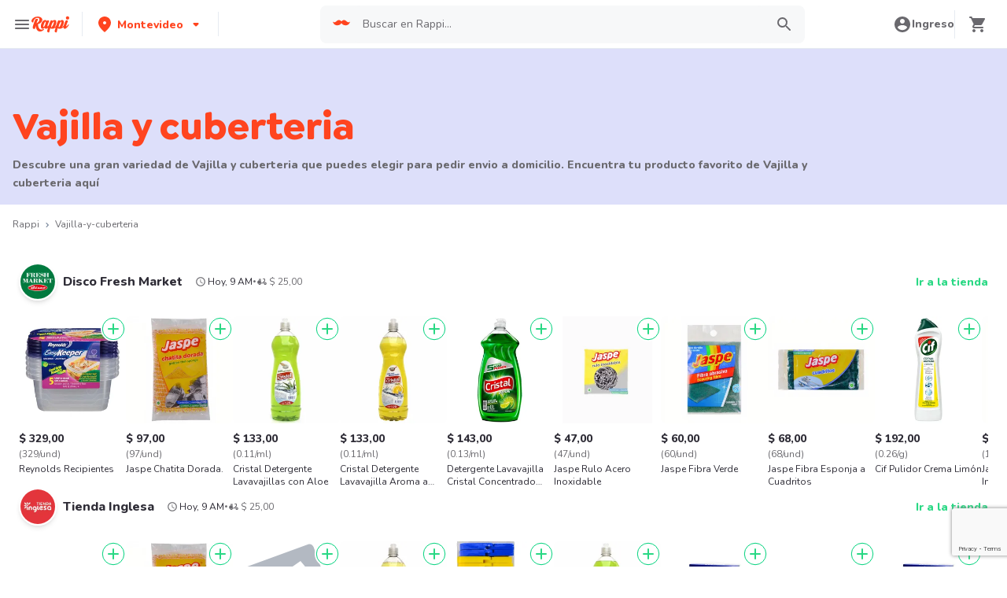

--- FILE ---
content_type: text/html; charset=utf-8
request_url: https://www.rappi.com.uy/retail/vajilla-y-cuberteria
body_size: 83952
content:
<!DOCTYPE html><html lang="es"><head><meta charSet="utf-8"/><meta name="viewport" content="width=device-width, initial-scale=1, maximum-scale=1"/><link rel="preconnect" href="https://images.rappi.com"/><link rel="preconnect" href="https://www.google-analytics.com"/><meta name="rappi-home" content="v1.154.1"/><meta property="og:image" content="https://images.rappi.com/cms-web/images/t_c0ef6c6df0.png?d=1023x538"/><link rel="dns-prefetch" href="https://www.googletagmanager.com"/><link rel="dns-prefetch" href="https://images.rappi.com"/><link rel="dns-prefetch" href="https://cdn.lr-ingest.com"/><link rel="dns-prefetch" href="https://www.google-analytics.com"/><link rel="dns-prefetch" href="https://images.rappi.com.uy"/><link rel="dns-prefetch" href="https://cdn.amplitude.com"/><meta name="theme-color" content="#ff441f"/><link rel="manifest" href="/manifest.json"/><link rel="apple-touch-icon" href="/pwa-icons/192x192.png"/><meta name="google-site-verification" content="9AryPKFAJHbwCS5OkOj3v5hSlIco4Gp2qJc0OjNBcZw"/><title>Vajilla y cuberteria Precio y Donde comprar - Rappi</title><meta name="title" content="Vajilla y cuberteria Precio y Donde comprar - Rappi"/><meta name="description" content="Pedí Delivery de Vajilla y cuberteria con Rappi y entregaremos tu pedido en minutos en tu domicilio"/><meta property="og:title" content="Vajilla y cuberteria Precio y Donde comprar - Rappi"/><meta property="og:description" content="Pedí Delivery de Vajilla y cuberteria con Rappi y entregaremos tu pedido en minutos en tu domicilio"/><meta property="og:url" content="https://www.rappi.com.uy/retail/vajilla-y-cuberteria"/><link rel="canonical" href="https://www.rappi.com.uy/retail/vajilla-y-cuberteria"/><meta name="thumbnail" content="https://images.rappi.com.uy/products/276717072860_jodvfgyladoo_326080159027_psfqnocautrx_103657_1.jpeg"/><meta name="robots" content="index,follow"/><script type="application/ld+json" id="breadcrumbs-schema" data-testid="breadcrumbs-schema">{"@context":"https://schema.org","@type":"BreadcrumbList","itemListElement":[{"@type":"ListItem","position":1,"name":"Rappi","item":"https://www.rappi.com.uy/"},{"@type":"ListItem","position":2,"name":"Vajilla-y-cuberteria","item":"https://www.rappi.com.uy/retail/vajilla-y-cuberteria"}]}</script><script type="application/ld+json" id="faqs-schema" data-testid="faqs-schema">{"@context":"https://schema.org","@type":"FAQPage","mainEntity":[{"@type":"Question","name":"¿En dónde puedo comprar Vajilla y cuberteria?","acceptedAnswer":{"@type":"Answer","text":"Entre las diferentes opciones que ofrece Rappi, Vajilla y cuberteria puede ser comprado en Disco Fresh Market, Tienda Inglesa y Veterinaria Atenas By Palermo."}},{"@type":"Question","name":"¿Cúales son los 5 Productos de Vajilla y cuberteria mas populares en Rappi?","acceptedAnswer":{"@type":"Answer","text":"Los 5 productos de Vajilla y cuberteria mas populares en Rappi son: Reynolds Recipientes , Jaspe Chatita Dorada., Cristal Detergente Lavavajillas con Aloe, Cristal Detergente Lavavajilla Aroma a Limón y Detergente Lavavajilla Cristal Concentrado Verde."}}]}</script><script type="application/ld+json" id="cpg-carousel-schema-121670" data-testid="cpg-carousel-schema-121670">{"@context":"https://schema.org","@type":"ItemList","itemListElement":[{"@type":"ListItem","position":1,"item":{"@type":"Product","name":"Reynolds Recipientes ","image":"https://images.rappi.com.uy/products/276717072860_jodvfgyladoo_326080159027_psfqnocautrx_103657_1.jpeg?e=webp&q=80&d=130x130","url":"https://www.rappi.com.uy/p/reynolds-recipientes-103657","offers":{"@type":"Offer","price":329,"priceCurrency":"UYU"}}},{"@type":"ListItem","position":2,"item":{"@type":"Product","name":"Jaspe Chatita Dorada.","image":"https://images.rappi.com.uy/products/4777e6c7-f491-45c0-bf02-787e102da92b.jpg?e=webp&q=80&d=130x130","url":"https://www.rappi.com.uy/p/jaspe-chatita-dorada-10983","offers":{"@type":"Offer","price":97,"priceCurrency":"UYU"}}},{"@type":"ListItem","position":3,"item":{"@type":"Product","name":"Cristal Detergente Lavavajillas con Aloe","image":"https://images.rappi.com.uy/products/530570127650_ealnbtayadrn_705320793955_frlrpqsjsqen_15159_1.jpeg?e=webp&q=80&d=130x130","url":"https://www.rappi.com.uy/p/cristal-detergente-lavavajillas-con-aloe-15159","offers":{"@type":"Offer","price":133,"priceCurrency":"UYU"}}},{"@type":"ListItem","position":4,"item":{"@type":"Product","name":"Cristal Detergente Lavavajilla Aroma a Limón","image":"https://images.rappi.com.uy/products/723542910226_knkpcjezcmsw_290409253299_rdkgwjbqnplb_10471_1.jpeg?e=webp&q=80&d=130x130","url":"https://www.rappi.com.uy/p/cristal-detergente-lavavajilla-aroma-a-limon-10471","offers":{"@type":"Offer","price":133,"priceCurrency":"UYU"}}},{"@type":"ListItem","position":5,"item":{"@type":"Product","name":"Detergente Lavavajilla Cristal Concentrado Verde","image":"https://images.rappi.com.uy/products/549456621222_milttgaiozzl_547767320054_ylfeybweejjasc_7730377015095_1.jpg?e=webp&q=80&d=130x130","url":"https://www.rappi.com.uy/p/detergente-lavavajilla-cristal-concentrado-verde-154790","offers":{"@type":"Offer","price":143,"priceCurrency":"UYU"}}},{"@type":"ListItem","position":6,"item":{"@type":"Product","name":"Jaspe Rulo Acero Inoxidable","image":"https://images.rappi.com.uy/products/847418870872_tjbsapfakbee_703026113309_ulkpzrshdlur_999_1.png?e=webp&q=80&d=130x130","url":"https://www.rappi.com.uy/p/jaspe-rulo-acero-inoxidable-999","offers":{"@type":"Offer","price":47,"priceCurrency":"UYU"}}},{"@type":"ListItem","position":7,"item":{"@type":"Product","name":"Jaspe Fibra Verde","image":"https://images.rappi.com.uy/products/302e9b13-fa17-4ea6-b7f3-dc1a90bb2437.jpg?e=webp&q=80&d=130x130","url":"https://www.rappi.com.uy/p/jaspe-fibra-verde-9030","offers":{"@type":"Offer","price":60,"priceCurrency":"UYU"}}},{"@type":"ListItem","position":8,"item":{"@type":"Product","name":"Jaspe Fibra Esponja a Cuadritos","image":"https://images.rappi.com.uy/products/1bd8834c-8edc-4b43-b419-fae77f389b3e.jpg?e=webp&q=80&d=130x130","url":"https://www.rappi.com.uy/p/jaspe-fibra-esponja-a-cuadritos-1985","offers":{"@type":"Offer","price":68,"priceCurrency":"UYU"}}},{"@type":"ListItem","position":9,"item":{"@type":"Product","name":"Cif Pulidor Crema Limón","image":"https://images.rappi.com.uy/products/f35ad250-2849-4ea7-a2df-b7ec7aed873f.png?e=webp&q=80&d=130x130","url":"https://www.rappi.com.uy/p/cif-pulidor-crema-limon-54553","offers":{"@type":"Offer","price":192,"priceCurrency":"UYU"}}},{"@type":"ListItem","position":10,"item":{"@type":"Product","name":"Jaspe Esponja De Brillo Inst. P/Calz - Cj","image":"https://images.rappi.com.uy/products/83512d3d-358e-49ff-97db-f35a84c8ee28.jpg?e=webp&q=80&d=130x130","url":"https://www.rappi.com.uy/p/jaspe-esponja-de-brillo-inst-pcalz-cj-3570","offers":{"@type":"Offer","price":158,"priceCurrency":"UYU"}}},{"@type":"ListItem","position":11,"item":{"@type":"Product","name":"Cristal Detergente Líquido Limón","image":"https://images.rappi.com.uy/products/499354035567_qeclmlqxxpfn_542066104764_tgntdxcezuoy_25906_1.png?e=webp&q=80&d=130x130","url":"https://www.rappi.com.uy/p/cristal-detergente-liquido-limon-25906","offers":{"@type":"Offer","price":212,"priceCurrency":"UYU"}}},{"@type":"ListItem","position":12,"item":{"@type":"Product","name":"Crivea Guantes Afelpados Pequeño 6.5-7","image":"https://images.rappi.com.uy/products/6148884f-27f8-45ea-8e28-610b08eb965c.jpg?e=webp&q=80&d=130x130","url":"https://www.rappi.com.uy/p/crivea-guantes-afelpados-pequeno-65-7-5340","offers":{"@type":"Offer","price":128,"priceCurrency":"UYU"}}},{"@type":"ListItem","position":13,"item":{"@type":"Product","name":"Cristal Detergente Lavavajilla Cremoso Colágeno","image":"https://images.rappi.com.uy/products/974097716184_nfgcbefvhcsw_725801952175_lqpnsxrvipts_92825_1.jpeg?e=webp&q=80&d=130x130","url":"https://www.rappi.com.uy/p/cristal-detergente-lavavajilla-cremoso-colageno-92825","offers":{"@type":"Offer","price":123,"priceCurrency":"UYU"}}},{"@type":"ListItem","position":14,"item":{"@type":"Product","name":"Jaspe Esponja Rollito De Acero","image":"https://images.rappi.com.uy/products/fdca9c5b-75ef-45f5-a067-46623b792ce4.jpg?e=webp&q=80&d=130x130","url":"https://www.rappi.com.uy/p/jaspe-esponja-rollito-de-acero-22204","offers":{"@type":"Offer","price":55,"priceCurrency":"UYU"}}},{"@type":"ListItem","position":15,"item":{"@type":"Product","name":"Mare Esponjas Relax","image":"https://images.rappi.com.uy/products/313733-1572963190766.png?e=webp&q=80&d=130x130","url":"https://www.rappi.com.uy/p/mare-esponjas-relax-25838","offers":{"@type":"Offer","price":124,"priceCurrency":"UYU"}}},{"@type":"ListItem","position":16,"item":{"@type":"Product","name":"Funsa Guante Goma Bicolor T. 7 1/2 Bolsa","image":"https://images.rappi.com.uy/products/867037481616_oiptliclitsz_883482144473_pvmkmapnltnz_20668_1.jpeg?e=webp&q=80&d=130x130","url":"https://www.rappi.com.uy/p/funsa-guante-goma-bicolor-t-7-12-bolsa-20668","offers":{"@type":"Offer","price":215,"priceCurrency":"UYU"}}},{"@type":"ListItem","position":17,"item":{"@type":"Product","name":"Cif Lustramuebleultra Brillo Citrico Gatillo 400 Cc.","image":"https://images.rappi.com.uy/products/969579844461_vnahbmnxnswm_306191488534_njkkgxkageou_106639_1.jpeg?e=webp&q=80&d=130x130","url":"https://www.rappi.com.uy/p/cif-lustramuebleultra-brillo-citrico-gatillo-400-cc-106639","offers":{"@type":"Offer","price":284,"priceCurrency":"UYU"}}},{"@type":"ListItem","position":18,"item":{"@type":"Product","name":"Cif Ultra Brillo Anti Polvo Doypack","image":"https://images.rappi.com.uy/products/0b1b68ab-9e1e-48a3-84ef-450c3ff156b2.png?e=webp&q=80&d=130x130","url":"https://www.rappi.com.uy/p/cif-ultra-brillo-anti-polvo-doypack-129668","offers":{"@type":"Offer","price":190,"priceCurrency":"UYU"}}},{"@type":"ListItem","position":19,"item":{"@type":"Product","name":"Bettanin Escoba P/Pisos Flotantes Varry 1000","image":"https://images.rappi.com.uy/products/f5028561-105e-4fcf-bf24-4c5148bc4a05.jpg?e=webp&q=80&d=130x130","url":"https://www.rappi.com.uy/p/bettanin-escoba-ppisos-flotantes-varry-1000-71346","offers":{"@type":"Offer","price":409,"priceCurrency":"UYU"}}},{"@type":"ListItem","position":20,"item":{"@type":"Product","name":"Prix Detergente Lavavajilla Limón","image":"https://images.rappi.com.uy/products/785181808048_xuxnirceftml_913556344359_isxxvmuvuswc_67436_1.jpeg?e=webp&q=80&d=130x130","url":"https://www.rappi.com.uy/p/prix-detergente-lavavajilla-limon-67436","offers":{"@type":"Offer","price":100,"priceCurrency":"UYU"}}},{"@type":"ListItem","position":21,"item":{"@type":"Product","name":"Jaspe Esponja de Acero Forte","image":"https://images.rappi.com.uy/products/af270877-3d52-4566-87de-b692a8f99fda.png?e=webp&q=80&d=130x130","url":"https://www.rappi.com.uy/p/jaspe-esponja-de-acero-forte-97910","offers":{"@type":"Offer","price":70,"priceCurrency":"UYU"}}},{"@type":"ListItem","position":22,"item":{"@type":"Product","name":"Piatti Detergente Ultra Lavavajilla","image":"https://images.rappi.com.uy/products/344043-1575663103088.png?e=webp&q=80&d=130x130","url":"https://www.rappi.com.uy/p/piatti-detergente-ultra-lavavajilla-10213","offers":{"@type":"Offer","price":445,"priceCurrency":"UYU"}}},{"@type":"ListItem","position":23,"item":{"@type":"Product","name":"Bettanin Secador Plástico Palo Plástico Novica","image":"https://images.rappi.com.uy/products/4cb3562d-cb3c-4319-b13c-5bc05c45cf0c.jpg?e=webp&q=80&d=130x130","url":"https://www.rappi.com.uy/p/bettanin-secador-plastico-palo-plastico-novica-100075","offers":{"@type":"Offer","price":316,"priceCurrency":"UYU"}}},{"@type":"ListItem","position":24,"item":{"@type":"Product","name":"Virulana Fibra Esponja Con Cuadritos - Bl","image":"https://images.rappi.com.uy/products/0b09c945-fc87-4d2a-8f43-a3658cf09ff0.jpg?e=webp&q=80&d=130x130","url":"https://www.rappi.com.uy/p/virulana-fibra-esponja-con-cuadritos-bl-3580","offers":{"@type":"Offer","price":69,"priceCurrency":"UYU"}}},{"@type":"ListItem","position":25,"item":{"@type":"Product","name":"Prix Limpieza que Cuida","image":"https://images.rappi.com.uy/products/15ce52cc-13cc-4203-9ddb-57540f08415b.png?e=webp&q=80&d=130x130","url":"https://www.rappi.com.uy/p/prix-limpieza-que-cuida-111238","offers":{"@type":"Offer","price":207,"priceCurrency":"UYU"}}},{"@type":"ListItem","position":26,"item":{"@type":"Product","name":"Jaspe Esponja Rulo Bronce X 1 - Bl","image":"https://images.rappi.com.uy/products/ceed9208-df96-4563-be4f-2d4b1cc02adb.jpg?e=webp&q=80&d=130x130","url":"https://www.rappi.com.uy/p/jaspe-esponja-rulo-bronce-x-1-bl-4972","offers":{"@type":"Offer","price":73,"priceCurrency":"UYU"}}},{"@type":"ListItem","position":27,"item":{"@type":"Product","name":"Detergente Lavavajilla en Pastilla Jimo","image":"https://images.rappi.com.uy/products/190166834463_zuvvhnqgqkaq_806936903986_wnezgchiishasc_7896027043181_1.jpg?e=webp&q=80&d=130x130","url":"https://www.rappi.com.uy/p/detergente-lavavajilla-en-pastilla-jimo-152580","offers":{"@type":"Offer","price":392,"priceCurrency":"UYU"}}},{"@type":"ListItem","position":28,"item":{"@type":"Product","name":"Funsa Guante Goma Bicolor T. 8 Bolsa","image":"https://images.rappi.com.uy/products/d76b2ffa-bdd6-4e71-a90e-b13df2787789.jpg?e=webp&q=80&d=130x130","url":"https://www.rappi.com.uy/p/funsa-guante-goma-bicolor-t-8-bolsa-18876","offers":{"@type":"Offer","price":215,"priceCurrency":"UYU"}}},{"@type":"ListItem","position":29,"item":{"@type":"Product","name":"Cif Det Act Gel Enj Facil Limon Vde 0 300L","image":"https://images.rappi.com.uy/products/405821-1614006572268.png?e=webp&q=80&d=130x130","url":"https://www.rappi.com.uy/p/cif-det-act-gel-enj-facil-limon-vde-0-300l-22412","offers":{"@type":"Offer","price":120,"priceCurrency":"UYU"}}},{"@type":"ListItem","position":30,"item":{"@type":"Product","name":"Jaspe Guantes Gloves Red","image":"https://images.rappi.com.uy/products/628d98fa-1cab-4ca0-8445-7515d8b2820a.jpg?e=webp&q=80&d=130x130","url":"https://www.rappi.com.uy/p/jaspe-guantes-gloves-red-23394","offers":{"@type":"Offer","price":134,"priceCurrency":"UYU"}}},{"@type":"ListItem","position":31,"item":{"@type":"Product","name":"Palo Novica Acero 160 metros","image":"https://images.rappi.com.uy/products/f3e2ca1b-0c1f-4023-86f5-63599f684c3b.jpg?e=webp&q=80&d=130x130","url":"https://www.rappi.com.uy/p/palo-novica-acero-160-metros-71087","offers":{"@type":"Offer","price":333,"priceCurrency":"UYU"}}},{"@type":"ListItem","position":32,"item":{"@type":"Product","name":"Pato Canasta Líquida Full Lavanda Con Espuma Limpiadora","image":"https://images.rappi.com.uy/products/896172473233_hahnzbqaymqt_256663548610_stgvwlnfypzsar_655361_1.png?e=webp&q=80&d=130x130","url":"https://www.rappi.com.uy/p/pato-canasta-liquida-full-lavanda-con-espuma-limpiadora-127769","offers":{"@type":"Offer","price":287,"priceCurrency":"UYU"}}},{"@type":"ListItem","position":33,"item":{"@type":"Product","name":"Vileda Esponja Salvauñas","image":"https://images.rappi.com.uy/products/0735bec2-ff9a-4e82-8d08-ef626efaa077.png?e=webp&q=80&d=130x130","url":"https://www.rappi.com.uy/p/vileda-esponja-salvaunas-114091","offers":{"@type":"Offer","price":132,"priceCurrency":"UYU"}}},{"@type":"ListItem","position":34,"item":{"@type":"Product","name":"Noviça Cepillo Para Azulejos","image":"https://images.rappi.com.uy/products/408511724338_xwloamhmowed_348088849316_aidiagkmqszd_15605_1.jpeg?e=webp&q=80&d=130x130","url":"https://www.rappi.com.uy/p/novica-cepillo-para-azulejos-15605","offers":{"@type":"Offer","price":107,"priceCurrency":"UYU"}}},{"@type":"ListItem","position":35,"item":{"@type":"Product","name":"Jaspe Fibra Esponja sin Rayar","image":"https://images.rappi.com.uy/products/6f4767fb-4cf0-4734-b034-69cc7367d32a.jpg?e=webp&q=80&d=130x130","url":"https://www.rappi.com.uy/p/jaspe-fibra-esponja-sin-rayar-2981","offers":{"@type":"Offer","price":89,"priceCurrency":"UYU"}}},{"@type":"ListItem","position":36,"item":{"@type":"Product","name":"Jaspe Esponja Anatomic","image":"https://images.rappi.com.uy/products/938008331299_gxfuqyhqyazs_403485542587_dsehdrcgeuys_5654_1.png?e=webp&q=80&d=130x130","url":"https://www.rappi.com.uy/p/jaspe-esponja-anatomic-5654","offers":{"@type":"Offer","price":155,"priceCurrency":"UYU"}}},{"@type":"ListItem","position":37,"item":{"@type":"Product","name":"Jaspe esponja de bronce","image":"https://images.rappi.com.uy/products/21cb96b5-b22f-4df3-8120-34226fe13334.jpg?e=webp&q=80&d=130x130","url":"https://www.rappi.com.uy/p/jaspe-esponja-de-bronce-14170","offers":{"@type":"Offer","price":140,"priceCurrency":"UYU"}}},{"@type":"ListItem","position":38,"item":{"@type":"Product","name":"Detergente Magistral Ultra Limón en Botella","image":"https://images.rappi.com.uy/products/584188677270_fpdqjchbbtsn_740400576015_opsoqejhssrhar_671683_1.jpg?e=webp&q=80&d=130x130","url":"https://www.rappi.com.uy/p/detergente-magistral-ultra-limon-en-botella-155669","offers":{"@type":"Offer","price":115,"priceCurrency":"UYU"}}},{"@type":"ListItem","position":39,"item":{"@type":"Product","name":"Jaspe Esponja de Celulosa","image":"https://images.rappi.com.uy/products/950151133054_atfjvvsptopb_263033908822_zcztiwmjqzgv_97573_1.jpeg?e=webp&q=80&d=130x130","url":"https://www.rappi.com.uy/p/jaspe-esponja-de-celulosa-97573","offers":{"@type":"Offer","price":157,"priceCurrency":"UYU"}}},{"@type":"ListItem","position":40,"item":{"@type":"Product","name":"Vileda paño esponja","image":"https://images.rappi.com.uy/products/672727329900_yzfncarlekds_352975442550_itcciifeztus_22208_1.png?e=webp&q=80&d=130x130","url":"https://www.rappi.com.uy/p/vileda-pano-esponja-22208","offers":{"@type":"Offer","price":205,"priceCurrency":"UYU"}}},{"@type":"ListItem","position":41,"item":{"@type":"Product","name":"Jimo Lavavajillas en Pastilla","image":"https://images.rappi.com.uy/products/759192249790_oerramxeszmp_789645223800_yfwomlbpxqkp_11495_1.png?e=webp&q=80&d=130x130","url":"https://www.rappi.com.uy/p/jimo-lavavajillas-en-pastilla-11495","offers":{"@type":"Offer","price":479,"priceCurrency":"UYU"}}},{"@type":"ListItem","position":42,"item":{"@type":"Product","name":"Cif Ultra Brillo Anti Polvo Gatillo","image":"https://images.rappi.com.uy/products/80dc46ca-7842-490f-9bca-f776638623bc.png?e=webp&q=80&d=130x130","url":"https://www.rappi.com.uy/p/cif-ultra-brillo-anti-polvo-gatillo-129670","offers":{"@type":"Offer","price":284,"priceCurrency":"UYU"}}},{"@type":"ListItem","position":43,"item":{"@type":"Product","name":"Detergente Magistral Ultra Limón en Botella","image":"https://images.rappi.com.uy/products/208154846766_lahauklpttwz_758625115567_hbtaqtbvdsiaar_671669_1.jpg?e=webp&q=80&d=130x130","url":"https://www.rappi.com.uy/p/detergente-magistral-ultra-limon-en-botella-155700","offers":{"@type":"Offer","price":145,"priceCurrency":"UYU"}}},{"@type":"ListItem","position":44,"item":{"@type":"Product","name":"Bettanin Escobanovica Fcil","image":"https://images.rappi.com.uy/products/5920adc2-9cc5-4100-972a-48c771338379.jpg?e=webp&q=80&d=130x130","url":"https://www.rappi.com.uy/p/bettanin-escobanovica-fcil-71113","offers":{"@type":"Offer","price":262,"priceCurrency":"UYU"}}},{"@type":"ListItem","position":45,"item":{"@type":"Product","name":"Cif Lavaloza Active Gel Limón Verde","image":"https://images.rappi.com.uy/products/48483471-2dc8-472a-953b-45151a7fea56.jpg?e=webp&q=80&d=130x130","url":"https://www.rappi.com.uy/p/cif-lavaloza-active-gel-limon-verde-107185","offers":{"@type":"Offer","price":157,"priceCurrency":"UYU"}}},{"@type":"ListItem","position":46,"item":{"@type":"Product","name":"Detergente Magistral Ultra Limón en Botella","image":"https://images.rappi.com.uy/products/225696819105_djkjthvrqhhw_391373014504_codomghbmmcbar_671674_1.jpg?e=webp&q=80&d=130x130","url":"https://www.rappi.com.uy/p/detergente-magistral-ultra-limon-en-botella-155675","offers":{"@type":"Offer","price":195,"priceCurrency":"UYU"}}},{"@type":"ListItem","position":47,"item":{"@type":"Product","name":"Sun Sal Limpiadora Para Máquina Lavavajilla","image":"https://images.rappi.com.uy/products/3437d281-2401-440b-bf8a-199b260e23b5.png?e=webp&q=80&d=130x130","url":"https://www.rappi.com.uy/p/sun-sal-limpiadora-para-maquina-lavavajilla-125482","offers":{"@type":"Offer","price":349,"priceCurrency":"UYU"}}},{"@type":"ListItem","position":48,"item":{"@type":"Product","name":"Sun Abrillantador de Vajilla Líquido","image":"https://images.rappi.com.uy/products/400345-1614012565345.png?e=webp&q=80&d=130x130","url":"https://www.rappi.com.uy/p/sun-abrillantador-de-vajilla-liquido-23929","offers":{"@type":"Offer","price":617,"priceCurrency":"UYU"}}},{"@type":"ListItem","position":49,"item":{"@type":"Product","name":"Noviça Escoba Pisos Delicados Bettanin Unid","image":"https://images.rappi.com.uy/products/ef23529c-420d-4609-b817-6ace124023df.jpg?e=webp&q=80&d=130x130","url":"https://www.rappi.com.uy/p/novica-escoba-pisos-delicados-bettanin-unid-71939","offers":{"@type":"Offer","price":783,"priceCurrency":"UYU"}}}]}</script><script type="application/ld+json" id="cpg-carousel-schema-114615" data-testid="cpg-carousel-schema-114615">{"@context":"https://schema.org","@type":"ItemList","itemListElement":[{"@type":"ListItem","position":1,"item":{"@type":"Product","name":"Separadores Para Alimentos Fiesta Hoja","image":"https://images.rappi.com.uy/products/393196-1592518307914.png?e=webp&q=80&d=130x130","url":"https://www.rappi.com.uy/p/separadores-para-alimentos-fiesta-hoja-12658","offers":{"@type":"Offer","price":109,"priceCurrency":"UYU"}}},{"@type":"ListItem","position":2,"item":{"@type":"Product","name":"Jaspe Chatita Dorada.","image":"https://images.rappi.com.uy/products/4777e6c7-f491-45c0-bf02-787e102da92b.jpg?e=webp&q=80&d=130x130","url":"https://www.rappi.com.uy/p/jaspe-chatita-dorada-10983","offers":{"@type":"Offer","price":105,"priceCurrency":"UYU"}}},{"@type":"ListItem","position":3,"item":{"@type":"Product","name":"Palillos Madera X36 Silcom","image":"https://images.rappi.com.uy/products/NO-IMAGE?e=webp&q=80&d=130x130","url":"https://www.rappi.com.uy/p/palillos-madera-x36-silcom-6837","offers":{"@type":"Offer","price":245,"priceCurrency":"UYU"}}},{"@type":"ListItem","position":4,"item":{"@type":"Product","name":"Cristal Detergente Lavavajilla Aroma a Limón","image":"https://images.rappi.com.uy/products/723542910226_knkpcjezcmsw_290409253299_rdkgwjbqnplb_10471_1.jpeg?e=webp&q=80&d=130x130","url":"https://www.rappi.com.uy/p/cristal-detergente-lavavajilla-aroma-a-limon-10471","offers":{"@type":"Offer","price":139,"priceCurrency":"UYU"}}},{"@type":"ListItem","position":5,"item":{"@type":"Product","name":"Discovery Palillo Plasticos","image":"https://images.rappi.com.uy/products/fe91de35-61dd-4734-8bf2-b6eb0f50bfe6.jpg?e=webp&q=80&d=130x130","url":"https://www.rappi.com.uy/p/discovery-palillo-plasticos-14424","offers":{"@type":"Offer","price":279,"priceCurrency":"UYU"}}},{"@type":"ListItem","position":6,"item":{"@type":"Product","name":"Cristal Detergente Lavavajillas con Aloe","image":"https://images.rappi.com.uy/products/530570127650_ealnbtayadrn_705320793955_frlrpqsjsqen_15159_1.jpeg?e=webp&q=80&d=130x130","url":"https://www.rappi.com.uy/p/cristal-detergente-lavavajillas-con-aloe-15159","offers":{"@type":"Offer","price":139,"priceCurrency":"UYU"}}},{"@type":"ListItem","position":7,"item":{"@type":"Product","name":"Piatti sal para lavavajillas","image":"https://images.rappi.com.uy/products/310441-1566421265772.jpg?e=webp&q=80&d=130x130","url":"https://www.rappi.com.uy/p/piatti-sal-para-lavavajillas-17328","offers":{"@type":"Offer","price":618,"priceCurrency":"UYU"}}},{"@type":"ListItem","position":8,"item":{"@type":"Product","name":"Ideal Cepillo Lavavajilla","image":"https://images.rappi.com.uy/products/394486-1592547668676.png?e=webp&q=80&d=130x130","url":"https://www.rappi.com.uy/p/ideal-cepillo-lavavajilla-4366","offers":{"@type":"Offer","price":156,"priceCurrency":"UYU"}}},{"@type":"ListItem","position":9,"item":{"@type":"Product","name":"Piatti Sal Para Lavavajilla","image":"https://images.rappi.com.uy/products/394229-1592541954271.png?e=webp&q=80&d=130x130","url":"https://www.rappi.com.uy/p/piatti-sal-para-lavavajilla-7360","offers":{"@type":"Offer","price":250,"priceCurrency":"UYU"}}},{"@type":"ListItem","position":10,"item":{"@type":"Product","name":"Tienda Inglesa Detergente Aloe Liquido","image":"https://images.rappi.com.uy/products/392673-1592516454848.png?e=webp&q=80&d=130x130","url":"https://www.rappi.com.uy/p/tienda-inglesa-detergente-aloe-liquido-23154","offers":{"@type":"Offer","price":133,"priceCurrency":"UYU"}}},{"@type":"ListItem","position":11,"item":{"@type":"Product","name":"Tienda Inglesa Detergente Limon Liquido","image":"https://images.rappi.com.uy/products/392584-1592515835945.png?e=webp&q=80&d=130x130","url":"https://www.rappi.com.uy/p/tienda-inglesa-detergente-limon-liquido-17014","offers":{"@type":"Offer","price":133,"priceCurrency":"UYU"}}},{"@type":"ListItem","position":12,"item":{"@type":"Product","name":"Virulana Pala Plegable","image":"https://images.rappi.com.uy/products/4e043a07-275f-458b-81b4-a707c5415b02.jpg?e=webp&q=80&d=130x130","url":"https://www.rappi.com.uy/p/virulana-pala-plegable-110","offers":{"@type":"Offer","price":266,"priceCurrency":"UYU"}}},{"@type":"ListItem","position":13,"item":{"@type":"Product","name":"Mecha Y Mecha Fregon 2 Franjas","image":"https://images.rappi.com.uy/products/393332-1592542865766.png?e=webp&q=80&d=130x130","url":"https://www.rappi.com.uy/p/mecha-y-mecha-fregon-2-franjas-13593","offers":{"@type":"Offer","price":50,"priceCurrency":"UYU"}}},{"@type":"ListItem","position":14,"item":{"@type":"Product","name":"Cristal Detergente Líquido Limón","image":"https://images.rappi.com.uy/products/499354035567_qeclmlqxxpfn_542066104764_tgntdxcezuoy_25906_1.png?e=webp&q=80&d=130x130","url":"https://www.rappi.com.uy/p/cristal-detergente-liquido-limon-25906","offers":{"@type":"Offer","price":214,"priceCurrency":"UYU"}}},{"@type":"ListItem","position":15,"item":{"@type":"Product","name":"Cif Limpiador en Crema Limón con Micropartículas","image":"https://images.rappi.com.uy/products/416331-1614013224466.png?e=webp&q=80&d=130x130","url":"https://www.rappi.com.uy/p/cif-limpiador-en-crema-limon-con-microparticulas-39507","offers":{"@type":"Offer","price":193,"priceCurrency":"UYU"}}},{"@type":"ListItem","position":16,"item":{"@type":"Product","name":"Cif Pulidor Crema 750G Ultra Blanco","image":"https://images.rappi.com.uy/products/445321-1608042496464.jpg?e=webp&q=80&d=130x130","url":"https://www.rappi.com.uy/p/cif-pulidor-crema-750g-ultra-blanco-15411","offers":{"@type":"Offer","price":137,"priceCurrency":"UYU"}}},{"@type":"ListItem","position":17,"item":{"@type":"Product","name":"Jimo Lavavajillas en Pastilla","image":"https://images.rappi.com.uy/products/759192249790_oerramxeszmp_789645223800_yfwomlbpxqkp_11495_1.png?e=webp&q=80&d=130x130","url":"https://www.rappi.com.uy/p/jimo-lavavajillas-en-pastilla-11495","offers":{"@type":"Offer","price":519,"priceCurrency":"UYU"}}},{"@type":"ListItem","position":18,"item":{"@type":"Product","name":"Mortimer Esponja Fibra Cuadriculada","image":"https://images.rappi.com.uy/products/392672-1592516454833.png?e=webp&q=80&d=130x130","url":"https://www.rappi.com.uy/p/mortimer-esponja-fibra-cuadriculada-15191","offers":{"@type":"Offer","price":69,"priceCurrency":"UYU"}}},{"@type":"ListItem","position":19,"item":{"@type":"Product","name":"Jimo Lavavajilla Embalaje Hidrosoluble","image":"https://images.rappi.com.uy/products/227b0449-6874-4e64-93f9-f61c8e181f69.jpg?e=webp&q=80&d=130x130","url":"https://www.rappi.com.uy/p/jimo-lavavajilla-embalaje-hidrosoluble-18097","offers":{"@type":"Offer","price":371,"priceCurrency":"UYU"}}},{"@type":"ListItem","position":20,"item":{"@type":"Product","name":"Cif Detergente Ultra Gel Limón","image":"https://images.rappi.com.uy/products/ad4beb36-0ea2-4bef-8198-dd015c8b5912.jpg?e=webp&q=80&d=130x130","url":"https://www.rappi.com.uy/p/cif-detergente-ultra-gel-limon-27051","offers":{"@type":"Offer","price":131,"priceCurrency":"UYU"}}},{"@type":"ListItem","position":21,"item":{"@type":"Product","name":"Crivea Guantes Afelpados Pequeño 6.5-7","image":"https://images.rappi.com.uy/products/6148884f-27f8-45ea-8e28-610b08eb965c.jpg?e=webp&q=80&d=130x130","url":"https://www.rappi.com.uy/p/crivea-guantes-afelpados-pequeno-65-7-5340","offers":{"@type":"Offer","price":138,"priceCurrency":"UYU"}}},{"@type":"ListItem","position":22,"item":{"@type":"Product","name":"Virulana Esponjas De Cocina","image":"https://images.rappi.com.uy/products/648428505056_ydkgfbehpxey_727287974006_zneyjqiuvbvs_22216_1.jpeg?e=webp&q=80&d=130x130","url":"https://www.rappi.com.uy/p/virulana-esponjas-de-cocina-22216","offers":{"@type":"Offer","price":99,"priceCurrency":"UYU"}}},{"@type":"ListItem","position":23,"item":{"@type":"Product","name":"Virulana Fibra Esponja Con Cuadritos - Bl","image":"https://images.rappi.com.uy/products/0b09c945-fc87-4d2a-8f43-a3658cf09ff0.jpg?e=webp&q=80&d=130x130","url":"https://www.rappi.com.uy/p/virulana-fibra-esponja-con-cuadritos-bl-3580","offers":{"@type":"Offer","price":74,"priceCurrency":"UYU"}}},{"@type":"ListItem","position":24,"item":{"@type":"Product","name":"Lampazo Vidrios Tienda Inglesa","image":"https://images.rappi.com.uy/products/443420-1618525559453.jpg?e=webp&q=80&d=130x130","url":"https://www.rappi.com.uy/p/lampazo-vidrios-tienda-inglesa-12454","offers":{"@type":"Offer","price":885,"priceCurrency":"UYU"}}},{"@type":"ListItem","position":25,"item":{"@type":"Product","name":"Cif Det Act Gel Enj Facil Limon Vde 0 300L","image":"https://images.rappi.com.uy/products/405821-1614006572268.png?e=webp&q=80&d=130x130","url":"https://www.rappi.com.uy/p/cif-det-act-gel-enj-facil-limon-vde-0-300l-22412","offers":{"@type":"Offer","price":124,"priceCurrency":"UYU"}}},{"@type":"ListItem","position":26,"item":{"@type":"Product","name":"Mortimer Esponja Cuadriculada","image":"https://images.rappi.com.uy/products/393490-1592542919455.png?e=webp&q=80&d=130x130","url":"https://www.rappi.com.uy/p/mortimer-esponja-cuadriculada-17277","offers":{"@type":"Offer","price":110,"priceCurrency":"UYU"}}},{"@type":"ListItem","position":27,"item":{"@type":"Product","name":"Set Limpieza Domestica Tienda Inglesa","image":"https://images.rappi.com.uy/products/393726-1592515523938.png?e=webp&q=80&d=130x130","url":"https://www.rappi.com.uy/p/set-limpieza-domestica-tienda-inglesa-27826","offers":{"@type":"Offer","price":1199,"priceCurrency":"UYU"}}},{"@type":"ListItem","position":28,"item":{"@type":"Product","name":"Vileda paño esponja","image":"https://images.rappi.com.uy/products/672727329900_yzfncarlekds_352975442550_itcciifeztus_22208_1.png?e=webp&q=80&d=130x130","url":"https://www.rappi.com.uy/p/vileda-pano-esponja-22208","offers":{"@type":"Offer","price":219,"priceCurrency":"UYU"}}},{"@type":"ListItem","position":29,"item":{"@type":"Product","name":"Nevex Detergente Líquido con Limón para Vajilla ","image":"https://images.rappi.com.uy/products/09e93847-ca7e-44be-a88a-789ca7f9cc51.jpg?e=webp&q=80&d=130x130","url":"https://www.rappi.com.uy/p/nevex-detergente-liquido-con-limon-para-vajilla-25893","offers":{"@type":"Offer","price":135,"priceCurrency":"UYU"}}},{"@type":"ListItem","position":30,"item":{"@type":"Product","name":"Sun Abrillantador de Vajilla Líquido","image":"https://images.rappi.com.uy/products/400345-1614012565345.png?e=webp&q=80&d=130x130","url":"https://www.rappi.com.uy/p/sun-abrillantador-de-vajilla-liquido-23929","offers":{"@type":"Offer","price":452,"priceCurrency":"UYU"}}},{"@type":"ListItem","position":31,"item":{"@type":"Product","name":"Virulana Esponja Cuadraditos","image":"https://images.rappi.com.uy/products/392914-1592542759232.png?e=webp&q=80&d=130x130","url":"https://www.rappi.com.uy/p/virulana-esponja-cuadraditos-14561","offers":{"@type":"Offer","price":154,"priceCurrency":"UYU"}}},{"@type":"ListItem","position":32,"item":{"@type":"Product","name":"Cif Detergente Active Gel","image":"https://images.rappi.com.uy/products/e2dbd6b7-6887-4634-909e-2049410981cd.jpg?e=webp&q=80&d=130x130","url":"https://www.rappi.com.uy/p/cif-detergente-active-gel-98756","offers":{"@type":"Offer","price":250,"priceCurrency":"UYU"}}},{"@type":"ListItem","position":33,"item":{"@type":"Product","name":"Prix Detergente Líquido Lavavajillas Limón ","image":"https://images.rappi.com.uy/products/383387772148_gjddxyanxfmy_512243990165_auwjuwbqstia_22318_1.jpeg?e=webp&q=80&d=130x130","url":"https://www.rappi.com.uy/p/prix-detergente-liquido-lavavajillas-limon-22318","offers":{"@type":"Offer","price":140,"priceCurrency":"UYU"}}},{"@type":"ListItem","position":34,"item":{"@type":"Product","name":"Nevex Lavavajilla Líquido Frutas Cítricas","image":"https://images.rappi.com.uy/products/5ac37348-b5a9-45bc-867e-b0a99affcaa5.jpg?e=webp&q=80&d=130x130","url":"https://www.rappi.com.uy/p/nevex-lavavajilla-liquido-frutas-citricas-670","offers":{"@type":"Offer","price":135,"priceCurrency":"UYU"}}},{"@type":"ListItem","position":35,"item":{"@type":"Product","name":"Lampazo Tienda Inglesa","image":"https://images.rappi.com.uy/products/445128-1618525644939.jpg?e=webp&q=80&d=130x130","url":"https://www.rappi.com.uy/p/lampazo-tienda-inglesa-18431","offers":{"@type":"Offer","price":767,"priceCurrency":"UYU"}}},{"@type":"ListItem","position":36,"item":{"@type":"Product","name":"Ideal lampazo goma doble con cabo","image":"https://images.rappi.com.uy/products/444403-1619453057691.jpg?e=webp&q=80&d=130x130","url":"https://www.rappi.com.uy/p/ideal-lampazo-goma-doble-con-cabo-21618","offers":{"@type":"Offer","price":394,"priceCurrency":"UYU"}}},{"@type":"ListItem","position":37,"item":{"@type":"Product","name":"Sun Sal Limpiadora Para Máquina Lavavajilla","image":"https://images.rappi.com.uy/products/3437d281-2401-440b-bf8a-199b260e23b5.png?e=webp&q=80&d=130x130","url":"https://www.rappi.com.uy/p/sun-sal-limpiadora-para-maquina-lavavajilla-125482","offers":{"@type":"Offer","price":263,"priceCurrency":"UYU"}}},{"@type":"ListItem","position":38,"item":{"@type":"Product","name":"Cif Detergente Líquido Bio Active Limón Verde","image":"https://images.rappi.com.uy/products/fed19158-9066-4fc8-8504-32a691a723c9.jpg?e=webp&q=80&d=130x130","url":"https://www.rappi.com.uy/p/cif-detergente-liquido-bio-active-limon-verde-92947","offers":{"@type":"Offer","price":206,"priceCurrency":"UYU"}}},{"@type":"ListItem","position":39,"item":{"@type":"Product","name":"Cif Det Active Gel Limon Verde","image":"https://images.rappi.com.uy/products/414586-1614006915884.png?e=webp&q=80&d=130x130","url":"https://www.rappi.com.uy/p/cif-det-active-gel-limon-verde-10885","offers":{"@type":"Offer","price":164,"priceCurrency":"UYU"}}},{"@type":"ListItem","position":40,"item":{"@type":"Product","name":"San Remo Baldes","image":"https://images.rappi.com.uy/products/444047-1608042463261.png?e=webp&q=80&d=130x130","url":"https://www.rappi.com.uy/p/san-remo-baldes-22390","offers":{"@type":"Offer","price":269,"priceCurrency":"UYU"}}},{"@type":"ListItem","position":41,"item":{"@type":"Product","name":"Plastico Escoba De Ideal","image":"https://images.rappi.com.uy/products/301071409218_emokkedrzdxk_640937574133_mhqdxptciznz_29893_1.jpeg?e=webp&q=80&d=130x130","url":"https://www.rappi.com.uy/p/plastico-escoba-de-ideal-29893","offers":{"@type":"Offer","price":491,"priceCurrency":"UYU"}}},{"@type":"ListItem","position":42,"item":{"@type":"Product","name":"Escoba Ideal Doble Barrido","image":"https://images.rappi.com.uy/products/394602-1592519700537.png?e=webp&q=80&d=130x130","url":"https://www.rappi.com.uy/p/escoba-ideal-doble-barrido-9164","offers":{"@type":"Offer","price":670,"priceCurrency":"UYU"}}}]}</script><script type="application/ld+json" id="cpg-carousel-schema-125554" data-testid="cpg-carousel-schema-125554">{"@context":"https://schema.org","@type":"ItemList","itemListElement":[{"@type":"ListItem","position":1,"item":{"@type":"Product","name":"Piedras Sanitarias Pipicat Classic","image":"https://images.rappi.com.uy/products/435795114805_xlmcdyfrvrsu_665783361288_tjjuiykxqwldsc_7896273800033_1.jpg?e=webp&q=80&d=130x130","url":"https://www.rappi.com.uy/p/piedras-sanitarias-pipicat-classic-117976","offers":{"@type":"Offer","price":330,"priceCurrency":"UYU"}}},{"@type":"ListItem","position":2,"item":{"@type":"Product","name":"Sanitario Care Pet 2,5 Kg Pelet Madera","image":"https://images.rappi.com.uy/products/1761326283868_1761326275066_1761326273608.jpg?e=webp&q=80&d=130x130","url":"https://www.rappi.com.uy/p/sanitario-care-pet-25-kg-pelet-madera-156649","offers":{"@type":"Offer","price":150,"priceCurrency":"UYU"}}},{"@type":"ListItem","position":3,"item":{"@type":"Product","name":"Cat Chow Alimento Para Gato  Sobre Adulto Carne","image":"https://images.rappi.com.uy/products/861418630867_vakafnsaldhj_818706822396_mdtsluorhqgm_10422_1.jpeg?e=webp&q=80&d=130x130","url":"https://www.rappi.com.uy/p/cat-chow-alimento-para-gato-sobre-adulto-carne-10422","offers":{"@type":"Offer","price":60,"priceCurrency":"UYU"}}},{"@type":"ListItem","position":4,"item":{"@type":"Product","name":"Cat Chow Alimento Para Gato Adulto Pescado","image":"https://images.rappi.com.uy/products/727651463421_tapvgztgyptw_258938233358_kdrlkbghyufv_23838_1.jpeg?e=webp&q=80&d=130x130","url":"https://www.rappi.com.uy/p/cat-chow-alimento-para-gato-adulto-pescado-23838","offers":{"@type":"Offer","price":60,"priceCurrency":"UYU"}}},{"@type":"ListItem","position":5,"item":{"@type":"Product","name":"Lopets Snack Para Gato Adulto Ab Mariscos","image":"https://images.rappi.com.uy/products/265953327125_nbhpimiewift_575090023462_sqceyehlpkpqmx_2152848_1.png?e=webp&q=80&d=130x130","url":"https://www.rappi.com.uy/p/lopets-snack-para-gato-adulto-ab-mariscos-154501","offers":{"@type":"Offer","price":135,"priceCurrency":"UYU"}}},{"@type":"ListItem","position":6,"item":{"@type":"Product","name":"Pet Clean Shampoo y Acondicionador Perro Pelo Oscuro 700 mL","image":"https://images.rappi.com.uy/products/494740-1625694299515.png?e=webp&q=80&d=130x130","url":"https://www.rappi.com.uy/p/pet-clean-shampoo-y-acondicionador-perro-pelo-oscuro-700-ml-54298","offers":{"@type":"Offer","price":275,"priceCurrency":"UYU"}}},{"@type":"ListItem","position":7,"item":{"@type":"Product","name":"Lopets Snack Para Gato Adulto Ab Atún","image":"https://images.rappi.com.uy/products/433986328142_dcilhchqnkfm_204628164835_dogntxcqmznnmx_2152849_1.png?e=webp&q=80&d=130x130","url":"https://www.rappi.com.uy/p/lopets-snack-para-gato-adulto-ab-atun-154494","offers":{"@type":"Offer","price":135,"priceCurrency":"UYU"}}},{"@type":"ListItem","position":8,"item":{"@type":"Product","name":"Lopets Snack para Gato Adulto Katsuobu","image":"https://images.rappi.com.uy/products/186724156055_fzkoqidnggxk_421726866067_tefvhglbojuymx_2152852_1.png?e=webp&q=80&d=130x130","url":"https://www.rappi.com.uy/p/lopets-snack-para-gato-adulto-katsuobu-154500","offers":{"@type":"Offer","price":135,"priceCurrency":"UYU"}}},{"@type":"ListItem","position":9,"item":{"@type":"Product","name":"Pet Clean Shampoo y Acondicionador Perro Pelo Claro 700 mL","image":"https://images.rappi.com.uy/products/494738-1625694299514.png?e=webp&q=80&d=130x130","url":"https://www.rappi.com.uy/p/pet-clean-shampoo-y-acondicionador-perro-pelo-claro-700-ml-54166","offers":{"@type":"Offer","price":275,"priceCurrency":"UYU"}}},{"@type":"ListItem","position":10,"item":{"@type":"Product","name":"Lopets Snack Para Gato Adulto Ab Verdel","image":"https://images.rappi.com.uy/products/462512515757_sxdfbgawweys_553120002500_aewqyczdpscnmx_2152851_1.png?e=webp&q=80&d=130x130","url":"https://www.rappi.com.uy/p/lopets-snack-para-gato-adulto-ab-verdel-154497","offers":{"@type":"Offer","price":135,"priceCurrency":"UYU"}}},{"@type":"ListItem","position":11,"item":{"@type":"Product","name":"Pro Plan Alimento Para Gatos Esterilizados Pollo","image":"https://images.rappi.com.uy/products/527665-1632942188392.png?e=webp&q=80&d=130x130","url":"https://www.rappi.com.uy/p/pro-plan-alimento-para-gatos-esterilizados-pollo-52351","offers":{"@type":"Offer","price":105,"priceCurrency":"UYU"}}},{"@type":"ListItem","position":12,"item":{"@type":"Product","name":"Pet Clean Shampoo y Acondicionador Perro 5 en 1 700 mL","image":"https://images.rappi.com.uy/products/494736-1625694299510.png?e=webp&q=80&d=130x130","url":"https://www.rappi.com.uy/p/pet-clean-shampoo-y-acondicionador-perro-5-en-1-700-ml-54235","offers":{"@type":"Offer","price":275,"priceCurrency":"UYU"}}},{"@type":"ListItem","position":13,"item":{"@type":"Product","name":"Pet Clean Shampoo y Acondicionador Perro Ph Neutro 700 mL","image":"https://images.rappi.com.uy/products/494737-1625694299514.png?e=webp&q=80&d=130x130","url":"https://www.rappi.com.uy/p/pet-clean-shampoo-y-acondicionador-perro-ph-neutro-700-ml-54299","offers":{"@type":"Offer","price":275,"priceCurrency":"UYU"}}},{"@type":"ListItem","position":14,"item":{"@type":"Product","name":"Pro Plan Alimento Para Gato Adult 3 Kg","image":"https://images.rappi.com.uy/products/c8a4bcb2-864f-49e9-b500-da7a23d39eda.jpg?e=webp&q=80&d=130x130","url":"https://www.rappi.com.uy/p/pro-plan-alimento-para-gato-adult-3-kg-54218","offers":{"@type":"Offer","price":1755,"priceCurrency":"UYU"}}},{"@type":"ListItem","position":15,"item":{"@type":"Product","name":"Shampoo Pet Clean Natural","image":"https://images.rappi.com.uy/products/475969138898_iyrshbrpfkqj_318194464793_pratnxqsozdksc_7898104093300_1.jpg?e=webp&q=80&d=130x130","url":"https://www.rappi.com.uy/p/shampoo-pet-clean-natural-133640","offers":{"@type":"Offer","price":275,"priceCurrency":"UYU"}}},{"@type":"ListItem","position":16,"item":{"@type":"Product","name":"Hills Alimento Para Gato Digestive Care I/D","image":"https://images.rappi.com.uy/products/c55cbb38-ab93-4f5a-8451-d6cb66226ffa.jpg?e=webp&q=80&d=130x130","url":"https://www.rappi.com.uy/p/hills-alimento-para-gato-digestive-care-id-54359","offers":{"@type":"Offer","price":415,"priceCurrency":"UYU"}}},{"@type":"ListItem","position":17,"item":{"@type":"Product","name":"Hills Alimento Para Gato Urinary Care C/D Multicare Chicken","image":"https://images.rappi.com.uy/products/78121ee2-af5c-4167-909c-93f37f382bb5.jpg?e=webp&q=80&d=130x130","url":"https://www.rappi.com.uy/p/hills-alimento-para-gato-urinary-care-cd-multicare-chicken-54369","offers":{"@type":"Offer","price":2445,"priceCurrency":"UYU"}}},{"@type":"ListItem","position":18,"item":{"@type":"Product","name":"Monge Alimento Húmedo Para Gato Tuna Fruits","image":"https://images.rappi.com.uy/products/527664-1632942188391.png?e=webp&q=80&d=130x130","url":"https://www.rappi.com.uy/p/monge-alimento-humedo-para-gato-tuna-fruits-52193","offers":{"@type":"Offer","price":235,"priceCurrency":"UYU"}}},{"@type":"ListItem","position":19,"item":{"@type":"Product","name":"Neo Clean Arena Para Gato Unscented","image":"https://images.rappi.com.uy/products/527762-1632942306683.png?e=webp&q=80&d=130x130","url":"https://www.rappi.com.uy/p/neo-clean-arena-para-gato-unscented-52285","offers":{"@type":"Offer","price":475,"priceCurrency":"UYU"}}},{"@type":"ListItem","position":20,"item":{"@type":"Product","name":"Pro Plan Alimento Para Gato Urinary 3 Kg","image":"https://images.rappi.com.uy/products/494637-1625694072391.png?e=webp&q=80&d=130x130","url":"https://www.rappi.com.uy/p/pro-plan-alimento-para-gato-urinary-3-kg-54216","offers":{"@type":"Offer","price":1850,"priceCurrency":"UYU"}}},{"@type":"ListItem","position":21,"item":{"@type":"Product","name":"Virbac Alimento Para Gato Veterinary Hpm Baby Pre Neutered","image":"https://images.rappi.com.uy/products/5852c9c1-64d7-4f19-8284-bad6f7ee0b26.jpg?e=webp&q=80&d=130x130","url":"https://www.rappi.com.uy/p/virbac-alimento-para-gato-veterinary-hpm-baby-pre-neutered-52192","offers":{"@type":"Offer","price":1430,"priceCurrency":"UYU"}}},{"@type":"ListItem","position":22,"item":{"@type":"Product","name":"Pro Plan Alimento Húmedo Para Gato Adulto Salmón","image":"https://images.rappi.com.uy/products/eae5fb0d-f363-44bf-818a-efd27dc24935.jpg?e=webp&q=80&d=130x130","url":"https://www.rappi.com.uy/p/pro-plan-alimento-humedo-para-gato-adulto-salmon-51988","offers":{"@type":"Offer","price":105,"priceCurrency":"UYU"}}},{"@type":"ListItem","position":23,"item":{"@type":"Product","name":"Pro Plan Alimento Para Gato Urinary 1 Kg","image":"https://images.rappi.com.uy/products/9f75c1bd-83bf-40f9-836d-06368498de18.jpg?e=webp&q=80&d=130x130","url":"https://www.rappi.com.uy/p/pro-plan-alimento-para-gato-urinary-1-kg-54104","offers":{"@type":"Offer","price":655,"priceCurrency":"UYU"}}},{"@type":"ListItem","position":24,"item":{"@type":"Product","name":"Natural Can Shampoo Pera Perro Cuidado Total","image":"https://images.rappi.com.uy/products/527724-1632942248418.png?e=webp&q=80&d=130x130","url":"https://www.rappi.com.uy/p/natural-can-shampoo-pera-perro-cuidado-total-51844","offers":{"@type":"Offer","price":575,"priceCurrency":"UYU"}}},{"@type":"ListItem","position":25,"item":{"@type":"Product","name":"Alimento Para Gato Equilibrio Adulto","image":"https://images.rappi.com.uy/products/72bdcc79-0667-4af3-9bf8-eb2b2ad192ab.jpg?e=webp&q=80&d=130x130","url":"https://www.rappi.com.uy/p/alimento-para-gato-equilibrio-adulto-22407","offers":{"@type":"Offer","price":855,"priceCurrency":"UYU"}}},{"@type":"ListItem","position":26,"item":{"@type":"Product","name":"Biofresh Alimento Para Gato Castrado","image":"https://images.rappi.com.uy/products/527599-1632942120102.png?e=webp&q=80&d=130x130","url":"https://www.rappi.com.uy/p/biofresh-alimento-para-gato-castrado-52402","offers":{"@type":"Offer","price":475,"priceCurrency":"UYU"}}},{"@type":"ListItem","position":27,"item":{"@type":"Product","name":"Virbac Alimento Para Gato Veterinary Hpm Senior Neutered","image":"https://images.rappi.com.uy/products/527630-1632942148935.png?e=webp&q=80&d=130x130","url":"https://www.rappi.com.uy/p/virbac-alimento-para-gato-veterinary-hpm-senior-neutered-52037","offers":{"@type":"Offer","price":2505,"priceCurrency":"UYU"}}}]}</script><script type="application/ld+json" id="cpg-carousel-schema-121606" data-testid="cpg-carousel-schema-121606">{"@context":"https://schema.org","@type":"ItemList","itemListElement":[{"@type":"ListItem","position":1,"item":{"@type":"Product","name":"Jaspe Chatita Dorada.","image":"https://images.rappi.com.uy/products/4777e6c7-f491-45c0-bf02-787e102da92b.jpg?e=webp&q=80&d=130x130","url":"https://www.rappi.com.uy/p/jaspe-chatita-dorada-10983","offers":{"@type":"Offer","price":97,"priceCurrency":"UYU"}}},{"@type":"ListItem","position":2,"item":{"@type":"Product","name":"Cristal Detergente Lavavajillas con Aloe","image":"https://images.rappi.com.uy/products/530570127650_ealnbtayadrn_705320793955_frlrpqsjsqen_15159_1.jpeg?e=webp&q=80&d=130x130","url":"https://www.rappi.com.uy/p/cristal-detergente-lavavajillas-con-aloe-15159","offers":{"@type":"Offer","price":133,"priceCurrency":"UYU"}}},{"@type":"ListItem","position":3,"item":{"@type":"Product","name":"Cristal Detergente Lavavajilla Aroma a Limón","image":"https://images.rappi.com.uy/products/723542910226_knkpcjezcmsw_290409253299_rdkgwjbqnplb_10471_1.jpeg?e=webp&q=80&d=130x130","url":"https://www.rappi.com.uy/p/cristal-detergente-lavavajilla-aroma-a-limon-10471","offers":{"@type":"Offer","price":133,"priceCurrency":"UYU"}}},{"@type":"ListItem","position":4,"item":{"@type":"Product","name":"Detergente Lavavajilla Cristal Concentrado Verde","image":"https://images.rappi.com.uy/products/549456621222_milttgaiozzl_547767320054_ylfeybweejjasc_7730377015095_1.jpg?e=webp&q=80&d=130x130","url":"https://www.rappi.com.uy/p/detergente-lavavajilla-cristal-concentrado-verde-154790","offers":{"@type":"Offer","price":143,"priceCurrency":"UYU"}}},{"@type":"ListItem","position":5,"item":{"@type":"Product","name":"Jaspe Rulo Acero Inoxidable","image":"https://images.rappi.com.uy/products/847418870872_tjbsapfakbee_703026113309_ulkpzrshdlur_999_1.png?e=webp&q=80&d=130x130","url":"https://www.rappi.com.uy/p/jaspe-rulo-acero-inoxidable-999","offers":{"@type":"Offer","price":47,"priceCurrency":"UYU"}}},{"@type":"ListItem","position":6,"item":{"@type":"Product","name":"Jaspe Fibra Verde","image":"https://images.rappi.com.uy/products/302e9b13-fa17-4ea6-b7f3-dc1a90bb2437.jpg?e=webp&q=80&d=130x130","url":"https://www.rappi.com.uy/p/jaspe-fibra-verde-9030","offers":{"@type":"Offer","price":60,"priceCurrency":"UYU"}}},{"@type":"ListItem","position":7,"item":{"@type":"Product","name":"Piatti Sal Para Lavavajilla","image":"https://images.rappi.com.uy/products/394229-1592541954271.png?e=webp&q=80&d=130x130","url":"https://www.rappi.com.uy/p/piatti-sal-para-lavavajilla-7360","offers":{"@type":"Offer","price":230,"priceCurrency":"UYU"}}},{"@type":"ListItem","position":8,"item":{"@type":"Product","name":"Jaspe Fibra Esponja a Cuadritos","image":"https://images.rappi.com.uy/products/1bd8834c-8edc-4b43-b419-fae77f389b3e.jpg?e=webp&q=80&d=130x130","url":"https://www.rappi.com.uy/p/jaspe-fibra-esponja-a-cuadritos-1985","offers":{"@type":"Offer","price":68,"priceCurrency":"UYU"}}},{"@type":"ListItem","position":9,"item":{"@type":"Product","name":"Cif Pulidor Crema Limón","image":"https://images.rappi.com.uy/products/f35ad250-2849-4ea7-a2df-b7ec7aed873f.png?e=webp&q=80&d=130x130","url":"https://www.rappi.com.uy/p/cif-pulidor-crema-limon-54553","offers":{"@type":"Offer","price":192,"priceCurrency":"UYU"}}},{"@type":"ListItem","position":10,"item":{"@type":"Product","name":"Crivea Guantes Afelpados Pequeño 6.5-7","image":"https://images.rappi.com.uy/products/6148884f-27f8-45ea-8e28-610b08eb965c.jpg?e=webp&q=80&d=130x130","url":"https://www.rappi.com.uy/p/crivea-guantes-afelpados-pequeno-65-7-5340","offers":{"@type":"Offer","price":128,"priceCurrency":"UYU"}}},{"@type":"ListItem","position":11,"item":{"@type":"Product","name":"Jaspe Esponja De Brillo Inst. P/Calz - Cj","image":"https://images.rappi.com.uy/products/83512d3d-358e-49ff-97db-f35a84c8ee28.jpg?e=webp&q=80&d=130x130","url":"https://www.rappi.com.uy/p/jaspe-esponja-de-brillo-inst-pcalz-cj-3570","offers":{"@type":"Offer","price":158,"priceCurrency":"UYU"}}},{"@type":"ListItem","position":12,"item":{"@type":"Product","name":"Jaspe Esponja Rollito De Acero","image":"https://images.rappi.com.uy/products/fdca9c5b-75ef-45f5-a067-46623b792ce4.jpg?e=webp&q=80&d=130x130","url":"https://www.rappi.com.uy/p/jaspe-esponja-rollito-de-acero-22204","offers":{"@type":"Offer","price":55,"priceCurrency":"UYU"}}},{"@type":"ListItem","position":13,"item":{"@type":"Product","name":"Mare Esponjas Relax","image":"https://images.rappi.com.uy/products/313733-1572963190766.png?e=webp&q=80&d=130x130","url":"https://www.rappi.com.uy/p/mare-esponjas-relax-25838","offers":{"@type":"Offer","price":124,"priceCurrency":"UYU"}}},{"@type":"ListItem","position":14,"item":{"@type":"Product","name":"Cif Ultra Brillo Anti Polvo Doypack","image":"https://images.rappi.com.uy/products/0b1b68ab-9e1e-48a3-84ef-450c3ff156b2.png?e=webp&q=80&d=130x130","url":"https://www.rappi.com.uy/p/cif-ultra-brillo-anti-polvo-doypack-129668","offers":{"@type":"Offer","price":190,"priceCurrency":"UYU"}}},{"@type":"ListItem","position":15,"item":{"@type":"Product","name":"Funsa Guante Goma Bicolor T. 7 1/2 Bolsa","image":"https://images.rappi.com.uy/products/867037481616_oiptliclitsz_883482144473_pvmkmapnltnz_20668_1.jpeg?e=webp&q=80&d=130x130","url":"https://www.rappi.com.uy/p/funsa-guante-goma-bicolor-t-7-12-bolsa-20668","offers":{"@type":"Offer","price":215,"priceCurrency":"UYU"}}},{"@type":"ListItem","position":16,"item":{"@type":"Product","name":"Cif Lustramuebleultra Brillo Citrico Gatillo 400 Cc.","image":"https://images.rappi.com.uy/products/969579844461_vnahbmnxnswm_306191488534_njkkgxkageou_106639_1.jpeg?e=webp&q=80&d=130x130","url":"https://www.rappi.com.uy/p/cif-lustramuebleultra-brillo-citrico-gatillo-400-cc-106639","offers":{"@type":"Offer","price":284,"priceCurrency":"UYU"}}},{"@type":"ListItem","position":17,"item":{"@type":"Product","name":"Prix Detergente Lavavajilla Limón","image":"https://images.rappi.com.uy/products/785181808048_xuxnirceftml_913556344359_isxxvmuvuswc_67436_1.jpeg?e=webp&q=80&d=130x130","url":"https://www.rappi.com.uy/p/prix-detergente-lavavajilla-limon-67436","offers":{"@type":"Offer","price":100,"priceCurrency":"UYU"}}},{"@type":"ListItem","position":18,"item":{"@type":"Product","name":"Piatti Detergente Ultra Lavavajilla","image":"https://images.rappi.com.uy/products/344043-1575663103088.png?e=webp&q=80&d=130x130","url":"https://www.rappi.com.uy/p/piatti-detergente-ultra-lavavajilla-10213","offers":{"@type":"Offer","price":445,"priceCurrency":"UYU"}}},{"@type":"ListItem","position":19,"item":{"@type":"Product","name":"Jaspe Esponja de Acero Forte","image":"https://images.rappi.com.uy/products/af270877-3d52-4566-87de-b692a8f99fda.png?e=webp&q=80&d=130x130","url":"https://www.rappi.com.uy/p/jaspe-esponja-de-acero-forte-97910","offers":{"@type":"Offer","price":70,"priceCurrency":"UYU"}}},{"@type":"ListItem","position":20,"item":{"@type":"Product","name":"Bettanin Secador Plástico Palo Plástico Novica","image":"https://images.rappi.com.uy/products/4cb3562d-cb3c-4319-b13c-5bc05c45cf0c.jpg?e=webp&q=80&d=130x130","url":"https://www.rappi.com.uy/p/bettanin-secador-plastico-palo-plastico-novica-100075","offers":{"@type":"Offer","price":316,"priceCurrency":"UYU"}}},{"@type":"ListItem","position":21,"item":{"@type":"Product","name":"Bettanin Escoba P/Pisos Flotantes Varry 1000","image":"https://images.rappi.com.uy/products/f5028561-105e-4fcf-bf24-4c5148bc4a05.jpg?e=webp&q=80&d=130x130","url":"https://www.rappi.com.uy/p/bettanin-escoba-ppisos-flotantes-varry-1000-71346","offers":{"@type":"Offer","price":409,"priceCurrency":"UYU"}}},{"@type":"ListItem","position":22,"item":{"@type":"Product","name":"Funsa Guante Goma Bicolor T. 8 Bolsa","image":"https://images.rappi.com.uy/products/d76b2ffa-bdd6-4e71-a90e-b13df2787789.jpg?e=webp&q=80&d=130x130","url":"https://www.rappi.com.uy/p/funsa-guante-goma-bicolor-t-8-bolsa-18876","offers":{"@type":"Offer","price":215,"priceCurrency":"UYU"}}},{"@type":"ListItem","position":23,"item":{"@type":"Product","name":"Virulana Fibra Esponja Con Cuadritos - Bl","image":"https://images.rappi.com.uy/products/0b09c945-fc87-4d2a-8f43-a3658cf09ff0.jpg?e=webp&q=80&d=130x130","url":"https://www.rappi.com.uy/p/virulana-fibra-esponja-con-cuadritos-bl-3580","offers":{"@type":"Offer","price":69,"priceCurrency":"UYU"}}},{"@type":"ListItem","position":24,"item":{"@type":"Product","name":"Prix Limpieza que Cuida","image":"https://images.rappi.com.uy/products/15ce52cc-13cc-4203-9ddb-57540f08415b.png?e=webp&q=80&d=130x130","url":"https://www.rappi.com.uy/p/prix-limpieza-que-cuida-111238","offers":{"@type":"Offer","price":207,"priceCurrency":"UYU"}}},{"@type":"ListItem","position":25,"item":{"@type":"Product","name":"Jaspe Esponja Rulo Bronce X 1 - Bl","image":"https://images.rappi.com.uy/products/ceed9208-df96-4563-be4f-2d4b1cc02adb.jpg?e=webp&q=80&d=130x130","url":"https://www.rappi.com.uy/p/jaspe-esponja-rulo-bronce-x-1-bl-4972","offers":{"@type":"Offer","price":73,"priceCurrency":"UYU"}}},{"@type":"ListItem","position":26,"item":{"@type":"Product","name":"Palo Novica Acero 160 metros","image":"https://images.rappi.com.uy/products/f3e2ca1b-0c1f-4023-86f5-63599f684c3b.jpg?e=webp&q=80&d=130x130","url":"https://www.rappi.com.uy/p/palo-novica-acero-160-metros-71087","offers":{"@type":"Offer","price":333,"priceCurrency":"UYU"}}},{"@type":"ListItem","position":27,"item":{"@type":"Product","name":"Pato Canasta Líquida Full Lavanda Con Espuma Limpiadora","image":"https://images.rappi.com.uy/products/896172473233_hahnzbqaymqt_256663548610_stgvwlnfypzsar_655361_1.png?e=webp&q=80&d=130x130","url":"https://www.rappi.com.uy/p/pato-canasta-liquida-full-lavanda-con-espuma-limpiadora-127769","offers":{"@type":"Offer","price":287,"priceCurrency":"UYU"}}},{"@type":"ListItem","position":28,"item":{"@type":"Product","name":"Jaspe Fibra Esponja sin Rayar","image":"https://images.rappi.com.uy/products/6f4767fb-4cf0-4734-b034-69cc7367d32a.jpg?e=webp&q=80&d=130x130","url":"https://www.rappi.com.uy/p/jaspe-fibra-esponja-sin-rayar-2981","offers":{"@type":"Offer","price":89,"priceCurrency":"UYU"}}},{"@type":"ListItem","position":29,"item":{"@type":"Product","name":"Jaspe Guantes Gloves Red","image":"https://images.rappi.com.uy/products/628d98fa-1cab-4ca0-8445-7515d8b2820a.jpg?e=webp&q=80&d=130x130","url":"https://www.rappi.com.uy/p/jaspe-guantes-gloves-red-23394","offers":{"@type":"Offer","price":134,"priceCurrency":"UYU"}}},{"@type":"ListItem","position":30,"item":{"@type":"Product","name":"Noviça Cepillo Para Azulejos","image":"https://images.rappi.com.uy/products/408511724338_xwloamhmowed_348088849316_aidiagkmqszd_15605_1.jpeg?e=webp&q=80&d=130x130","url":"https://www.rappi.com.uy/p/novica-cepillo-para-azulejos-15605","offers":{"@type":"Offer","price":107,"priceCurrency":"UYU"}}},{"@type":"ListItem","position":31,"item":{"@type":"Product","name":"Cif Det Act Gel Enj Facil Limon Vde 0 300L","image":"https://images.rappi.com.uy/products/405821-1614006572268.png?e=webp&q=80&d=130x130","url":"https://www.rappi.com.uy/p/cif-det-act-gel-enj-facil-limon-vde-0-300l-22412","offers":{"@type":"Offer","price":120,"priceCurrency":"UYU"}}},{"@type":"ListItem","position":32,"item":{"@type":"Product","name":"Jaspe esponja de bronce","image":"https://images.rappi.com.uy/products/21cb96b5-b22f-4df3-8120-34226fe13334.jpg?e=webp&q=80&d=130x130","url":"https://www.rappi.com.uy/p/jaspe-esponja-de-bronce-14170","offers":{"@type":"Offer","price":140,"priceCurrency":"UYU"}}},{"@type":"ListItem","position":33,"item":{"@type":"Product","name":"Detergente Magistral Ultra Limón en Botella","image":"https://images.rappi.com.uy/products/584188677270_fpdqjchbbtsn_740400576015_opsoqejhssrhar_671683_1.jpg?e=webp&q=80&d=130x130","url":"https://www.rappi.com.uy/p/detergente-magistral-ultra-limon-en-botella-155669","offers":{"@type":"Offer","price":115,"priceCurrency":"UYU"}}},{"@type":"ListItem","position":34,"item":{"@type":"Product","name":"Jaspe Esponja de Celulosa","image":"https://images.rappi.com.uy/products/950151133054_atfjvvsptopb_263033908822_zcztiwmjqzgv_97573_1.jpeg?e=webp&q=80&d=130x130","url":"https://www.rappi.com.uy/p/jaspe-esponja-de-celulosa-97573","offers":{"@type":"Offer","price":157,"priceCurrency":"UYU"}}},{"@type":"ListItem","position":35,"item":{"@type":"Product","name":"Precio Líder Fibra Esponja Salvauńas para Utensilios Delicados","image":"https://images.rappi.com.uy/products/595469671624_cdliakagktku_165149463978_cffjzytypaja_97181_1.jpeg?e=webp&q=80&d=130x130","url":"https://www.rappi.com.uy/p/precio-lider-fibra-esponja-salvaunas-para-utensilios-delicados-97181","offers":{"@type":"Offer","price":89,"priceCurrency":"UYU"}}},{"@type":"ListItem","position":36,"item":{"@type":"Product","name":"Vileda paño esponja","image":"https://images.rappi.com.uy/products/672727329900_yzfncarlekds_352975442550_itcciifeztus_22208_1.png?e=webp&q=80&d=130x130","url":"https://www.rappi.com.uy/p/vileda-pano-esponja-22208","offers":{"@type":"Offer","price":205,"priceCurrency":"UYU"}}},{"@type":"ListItem","position":37,"item":{"@type":"Product","name":"Cif Ultra Brillo Anti Polvo Gatillo","image":"https://images.rappi.com.uy/products/80dc46ca-7842-490f-9bca-f776638623bc.png?e=webp&q=80&d=130x130","url":"https://www.rappi.com.uy/p/cif-ultra-brillo-anti-polvo-gatillo-129670","offers":{"@type":"Offer","price":284,"priceCurrency":"UYU"}}},{"@type":"ListItem","position":38,"item":{"@type":"Product","name":"Detergente Magistral Ultra Limón en Botella","image":"https://images.rappi.com.uy/products/208154846766_lahauklpttwz_758625115567_hbtaqtbvdsiaar_671669_1.jpg?e=webp&q=80&d=130x130","url":"https://www.rappi.com.uy/p/detergente-magistral-ultra-limon-en-botella-155700","offers":{"@type":"Offer","price":145,"priceCurrency":"UYU"}}},{"@type":"ListItem","position":39,"item":{"@type":"Product","name":"Prix Detergente Líquido Lavavajillas Limón ","image":"https://images.rappi.com.uy/products/383387772148_gjddxyanxfmy_512243990165_auwjuwbqstia_22318_1.jpeg?e=webp&q=80&d=130x130","url":"https://www.rappi.com.uy/p/prix-detergente-liquido-lavavajillas-limon-22318","offers":{"@type":"Offer","price":130,"priceCurrency":"UYU"}}},{"@type":"ListItem","position":40,"item":{"@type":"Product","name":"Nevex Lavavajilla Líquido Frutas Cítricas","image":"https://images.rappi.com.uy/products/5ac37348-b5a9-45bc-867e-b0a99affcaa5.jpg?e=webp&q=80&d=130x130","url":"https://www.rappi.com.uy/p/nevex-lavavajilla-liquido-frutas-citricas-670","offers":{"@type":"Offer","price":129,"priceCurrency":"UYU"}}},{"@type":"ListItem","position":41,"item":{"@type":"Product","name":"Cif Lavaloza Active Gel Limón Verde","image":"https://images.rappi.com.uy/products/48483471-2dc8-472a-953b-45151a7fea56.jpg?e=webp&q=80&d=130x130","url":"https://www.rappi.com.uy/p/cif-lavaloza-active-gel-limon-verde-107185","offers":{"@type":"Offer","price":157,"priceCurrency":"UYU"}}},{"@type":"ListItem","position":42,"item":{"@type":"Product","name":"Bettanin Escobanovica Fcil","image":"https://images.rappi.com.uy/products/5920adc2-9cc5-4100-972a-48c771338379.jpg?e=webp&q=80&d=130x130","url":"https://www.rappi.com.uy/p/bettanin-escobanovica-fcil-71113","offers":{"@type":"Offer","price":262,"priceCurrency":"UYU"}}},{"@type":"ListItem","position":43,"item":{"@type":"Product","name":"Detergente Magistral Ultra Limón en Botella","image":"https://images.rappi.com.uy/products/225696819105_djkjthvrqhhw_391373014504_codomghbmmcbar_671674_1.jpg?e=webp&q=80&d=130x130","url":"https://www.rappi.com.uy/p/detergente-magistral-ultra-limon-en-botella-155675","offers":{"@type":"Offer","price":195,"priceCurrency":"UYU"}}},{"@type":"ListItem","position":44,"item":{"@type":"Product","name":"Vileda Fibra Esponja  Antiresiduo","image":"https://images.rappi.com.uy/products/683bbbd9-128b-45e2-9cf8-b96a1d27a9b6.png?e=webp&q=80&d=130x130","url":"https://www.rappi.com.uy/p/vileda-fibra-esponja-antiresiduo-97538","offers":{"@type":"Offer","price":155,"priceCurrency":"UYU"}}},{"@type":"ListItem","position":45,"item":{"@type":"Product","name":"Noviça Pala Para Basura Clipa","image":"https://images.rappi.com.uy/products/318140458800_ofqpuuxhattc_863923070822_hovblhajbkca_20925_1.jpeg?e=webp&q=80&d=130x130","url":"https://www.rappi.com.uy/p/novica-pala-para-basura-clipa-20925","offers":{"@type":"Offer","price":162,"priceCurrency":"UYU"}}},{"@type":"ListItem","position":46,"item":{"@type":"Product","name":"Sun Sal Limpiadora Para Máquina Lavavajilla","image":"https://images.rappi.com.uy/products/3437d281-2401-440b-bf8a-199b260e23b5.png?e=webp&q=80&d=130x130","url":"https://www.rappi.com.uy/p/sun-sal-limpiadora-para-maquina-lavavajilla-125482","offers":{"@type":"Offer","price":349,"priceCurrency":"UYU"}}},{"@type":"ListItem","position":47,"item":{"@type":"Product","name":"Novica Sopapa Turbo ","image":"https://images.rappi.com.uy/products/da7a1c37-02d2-4bd8-9cd2-1c7fd742a557.jpg?e=webp&q=80&d=130x130","url":"https://www.rappi.com.uy/p/novica-sopapa-turbo-71093","offers":{"@type":"Offer","price":230,"priceCurrency":"UYU"}}},{"@type":"ListItem","position":48,"item":{"@type":"Product","name":"Noviça Escoba Pisos Delicados Bettanin Unid","image":"https://images.rappi.com.uy/products/ef23529c-420d-4609-b817-6ace124023df.jpg?e=webp&q=80&d=130x130","url":"https://www.rappi.com.uy/p/novica-escoba-pisos-delicados-bettanin-unid-71939","offers":{"@type":"Offer","price":783,"priceCurrency":"UYU"}}},{"@type":"ListItem","position":49,"item":{"@type":"Product","name":"Sun Abrillantador de Vajilla Líquido","image":"https://images.rappi.com.uy/products/400345-1614012565345.png?e=webp&q=80&d=130x130","url":"https://www.rappi.com.uy/p/sun-abrillantador-de-vajilla-liquido-23929","offers":{"@type":"Offer","price":617,"priceCurrency":"UYU"}}}]}</script><meta name="next-head-count" content="31"/><link rel="preload" as="script" href="/mf-header/static/js/main.3c823258.js"/><link rel="preconnect" href="https://fonts.googleapis.com"/><link rel="preconnect" href="https://fonts.gstatic.com" crossorigin=""/><link rel="preconnect" href="https://fonts.gstatic.com" crossorigin /><link rel="preload" href="/static-home/_next/static/css/ebdfd220c6921989.css" as="style"/><link rel="stylesheet" href="/static-home/_next/static/css/ebdfd220c6921989.css" data-n-g=""/><noscript data-n-css=""></noscript><script defer="" nomodule="" src="/static-home/_next/static/chunks/polyfills-c67a75d1b6f99dc8.js"></script><script src="/static-home/_next/static/chunks/webpack-7a6fa4ac1fd6a829.js" defer=""></script><script src="/static-home/_next/static/chunks/framework-3236775a9ca336a2.js" defer=""></script><script src="/static-home/_next/static/chunks/main-7d3889e6f54702fa.js" defer=""></script><script src="/static-home/_next/static/chunks/pages/_app-a9b2c256673722bc.js" defer=""></script><script src="/static-home/_next/static/chunks/bd1a647f-0f3bcd86db0a7011.js" defer=""></script><script src="/static-home/_next/static/chunks/4000-a28239009c547cfc.js" defer=""></script><script src="/static-home/_next/static/chunks/5411-e1b46c72137b7338.js" defer=""></script><script src="/static-home/_next/static/chunks/2663-97a07bdd39af85c0.js" defer=""></script><script src="/static-home/_next/static/chunks/1351-dd58fb9b2ccf7156.js" defer=""></script><script src="/static-home/_next/static/chunks/4198-533160a93179af0f.js" defer=""></script><script src="/static-home/_next/static/chunks/4429-aaed76e3407c12da.js" defer=""></script><script src="/static-home/_next/static/chunks/572-0e0bf7edad050565.js" defer=""></script><script src="/static-home/_next/static/chunks/2928-e23ab11819820a3f.js" defer=""></script><script src="/static-home/_next/static/chunks/9323-9b407af60e6ff0ff.js" defer=""></script><script src="/static-home/_next/static/chunks/6541-fb0dca81e496118b.js" defer=""></script><script src="/static-home/_next/static/chunks/3406-785344c8e16dc7c1.js" defer=""></script><script src="/static-home/_next/static/chunks/5980-d732a7f0dc8ca122.js" defer=""></script><script src="/static-home/_next/static/chunks/4211-eb2d9f8d384ffffc.js" defer=""></script><script src="/static-home/_next/static/chunks/1596-8e945aeea5d44d07.js" defer=""></script><script src="/static-home/_next/static/chunks/3121-b53ef9ccb832033a.js" defer=""></script><script src="/static-home/_next/static/chunks/710-7f2697b49334af3a.js" defer=""></script><script src="/static-home/_next/static/chunks/pages/retail/%5Bretail%5D-b5666de26a0a8b23.js" defer=""></script><script src="/static-home/_next/static/70M5Mls6iAAoTh_HuvdKg/_buildManifest.js" defer=""></script><script src="/static-home/_next/static/70M5Mls6iAAoTh_HuvdKg/_ssgManifest.js" defer=""></script><style data-styled="" data-styled-version="5.3.11">.iKLRDb{-webkit-letter-spacing:normal;-moz-letter-spacing:normal;-ms-letter-spacing:normal;letter-spacing:normal;text-align:center;white-space:nowrap;outline:none;border-radius:8px;object-fit:contain;border:none;font-family:'Nunito';font-weight:800;background-color:transparent;}/*!sc*/
.iKLRDb[disabled]{pointer-events:none;}/*!sc*/
.iKLRDb:hover{cursor:pointer;}/*!sc*/
data-styled.g1[id="sc-aXZVg"]{content:"iKLRDb,"}/*!sc*/
.bZIist.primary{background-color:#29d884;color:#ffffff;}/*!sc*/
.bZIist.primary:hover{background-color:#2acf86;color:#ffffff;}/*!sc*/
.bZIist.primary:active,.bZIist.primary:focus{background-color:#21b16c;color:#ffffff;}/*!sc*/
.bZIist.primary span > svg{fill:#ffffff;}/*!sc*/
.bZIist.primary span > svg path{fill:#ffffff;}/*!sc*/
.bZIist.primary.sc-gEvEer[disabled]{background-color:#e6ebf1;color:#b3b9c2;}/*!sc*/
.bZIist.primary.sc-gEvEer[disabled] span > svg{fill:#b3b9c2;}/*!sc*/
.bZIist.primary.sc-gEvEer[disabled] span > svg path{fill:#b3b9c2;}/*!sc*/
.bZIist.secondary{background-color:#e9fcf2;color:#29d884;}/*!sc*/
.bZIist.secondary:hover{background-color:#29d884;color:#ffffff;}/*!sc*/
.bZIist.secondary:active,.bZIist.secondary:focus{background-color:#21b16c;color:#ffffff;}/*!sc*/
.bZIist.secondary span > svg{fill:#29d884;}/*!sc*/
.bZIist.secondary span > svg path{fill:#29d884;}/*!sc*/
.bZIist.secondary.sc-gEvEer[disabled]{background-color:#f7f8f9;color:#b3b9c2;}/*!sc*/
.bZIist.secondary.sc-gEvEer[disabled] span > svg{fill:#b3b9c2;}/*!sc*/
.bZIist.secondary.sc-gEvEer[disabled] span > svg path{fill:#b3b9c2;}/*!sc*/
.bZIist.tertiary{border:solid 1px #e6ebf1;background-color:#ffffff;color:#ff441f;}/*!sc*/
.bZIist.tertiary:hover{background-color:#f7f8f9;}/*!sc*/
.bZIist.tertiary:active,.bZIist.tertiary:focus{border:solid 1px #ff441f;background-color:#f7f8f9;}/*!sc*/
.bZIist.tertiary span > svg{fill:#ff441f;}/*!sc*/
.bZIist.tertiary span > svg path{fill:#ff441f;}/*!sc*/
.bZIist.small{width:100%;height:48px;padding:10px 16px;font-size:16px;line-height:1.63;}/*!sc*/
@media (min-width:769px){.bZIist.small{width:auto;min-width:100px;max-width:343px;height:36px;padding:6px 10px;font-size:14px;line-height:1.71;}}/*!sc*/
.bZIist.big{min-width:162px;max-width:343px;height:48px;padding:10px;font-size:16px;line-height:1.63;}/*!sc*/
.bZIist.wide{width:100%;height:48px;padding:10px 16px;font-size:16px;line-height:1.63;}/*!sc*/
@media (min-width:769px){.bZIist.wide{min-width:162px;max-width:343px;padding:10px;}}/*!sc*/
data-styled.g2[id="sc-gEvEer"]{content:"bZIist,"}/*!sc*/
.jzpdih{width:100%;display:-webkit-box;display:-webkit-flex;display:-ms-flexbox;display:flex;-webkit-box-pack:center;-webkit-justify-content:center;-ms-flex-pack:center;justify-content:center;-webkit-align-items:center;-webkit-box-align:center;-ms-flex-align:center;align-items:center;font-stretch:normal;font-style:normal;}/*!sc*/
.jzpdih label{cursor:pointer;}/*!sc*/
data-styled.g3[id="sc-eqUAAy"]{content:"jzpdih,"}/*!sc*/
.cEixNM{font-size:14px;font-family:Nunito;font-weight:800;line-height:1.71;-webkit-letter-spacing:normal;-moz-letter-spacing:normal;-ms-letter-spacing:normal;letter-spacing:normal;color:#ff441f;}/*!sc*/
.cQHxLk{font-size:14px;font-family:Nunito;font-weight:800;line-height:1.71;-webkit-letter-spacing:normal;-moz-letter-spacing:normal;-ms-letter-spacing:normal;letter-spacing:normal;color:#6a696e;}/*!sc*/
.iysmko{font-size:14px;font-family:Nunito;font-weight:800;line-height:1.71;-webkit-letter-spacing:normal;-moz-letter-spacing:normal;-ms-letter-spacing:normal;letter-spacing:normal;color:#2e2c36;}/*!sc*/
.fAPPNb{font-size:12px;font-family:Nunito;font-weight:800;line-height:1.83;-webkit-letter-spacing:normal;-moz-letter-spacing:normal;-ms-letter-spacing:normal;letter-spacing:normal;color:#2e2c36;}/*!sc*/
.kUAnuk{font-size:8px;font-family:Nunito;font-weight:400;line-height:1.83;-webkit-letter-spacing:normal;-moz-letter-spacing:normal;-ms-letter-spacing:normal;letter-spacing:normal;color:#2e2c36;}/*!sc*/
.kWzDUX{font-size:12px;font-family:Nunito;font-weight:400;line-height:1.83;-webkit-letter-spacing:normal;-moz-letter-spacing:normal;-ms-letter-spacing:normal;letter-spacing:normal;color:#6a696e;}/*!sc*/
.jdKauH{font-size:12px;font-family:Nunito;font-weight:400;line-height:1.83;-webkit-letter-spacing:normal;-moz-letter-spacing:normal;-ms-letter-spacing:normal;letter-spacing:normal;color:#2e2c36;}/*!sc*/
data-styled.g5[id="sc-dcJsrY"]{content:"cEixNM,cQHxLk,iysmko,fAPPNb,kUAnuk,kWzDUX,jdKauH,"}/*!sc*/
.czGuAB{border:0;-webkit-clip:rect(0 0 0 0);clip:rect(0 0 0 0);height:1px;margin:-1px;overflow:hidden;padding:0;position:absolute;width:1px;white-space:nowrap;}/*!sc*/
data-styled.g15[id="sc-jlZhew"]{content:"czGuAB,"}/*!sc*/
.geMcug{cursor:pointer;white-space:nowrap;outline:none;border:none;-webkit-text-decoration:none;text-decoration:none;}/*!sc*/
.geMcug.disabled{pointer-events:none;}/*!sc*/
.geMcug span > svg{vertical-align:middle;display:inline-block;position:relative;}/*!sc*/
.geMcug.primary,.geMcug.secondary{color:#29d884;}/*!sc*/
.geMcug.primary span > svg,.geMcug.secondary span > svg{fill:#29d884;bottom:3px;}/*!sc*/
.geMcug.primary span > svg path,.geMcug.secondary span > svg path{fill:#29d884;}/*!sc*/
.geMcug.primary:hover,.geMcug.secondary:hover{color:#2acf86;}/*!sc*/
.geMcug.primary:hover span > svg,.geMcug.secondary:hover span > svg{fill:#2acf86;}/*!sc*/
.geMcug.primary:hover span > svg path,.geMcug.secondary:hover span > svg path{fill:#2acf86;}/*!sc*/
.geMcug.primary:active,.geMcug.secondary:active,.geMcug.primary:focus,.geMcug.secondary:focus,.geMcug.primary:visited,.geMcug.secondary:visited{color:#21b16c;}/*!sc*/
.geMcug.primary:active span > svg,.geMcug.secondary:active span > svg,.geMcug.primary:focus span > svg,.geMcug.secondary:focus span > svg,.geMcug.primary:visited span > svg,.geMcug.secondary:visited span > svg{fill:#21b16c;}/*!sc*/
.geMcug.primary:active span > svg path,.geMcug.secondary:active span > svg path,.geMcug.primary:focus span > svg path,.geMcug.secondary:focus span > svg path,.geMcug.primary:visited span > svg path,.geMcug.secondary:visited span > svg path{fill:#21b16c;}/*!sc*/
.geMcug.tertiary{color:#2e2c36;}/*!sc*/
.geMcug.tertiary span > svg{fill:#2e2c36;bottom:2px;}/*!sc*/
.geMcug.tertiary span > svg path{fill:#2e2c36;}/*!sc*/
.geMcug.tertiary:hover{color:#29d884;}/*!sc*/
.geMcug.tertiary:hover span > svg{fill:#29d884;}/*!sc*/
.geMcug.tertiary:hover span > svg path{fill:#29d884;}/*!sc*/
.geMcug.tertiary:active,.geMcug.tertiary:focus,.geMcug.tertiary:visited{color:#6a696e;}/*!sc*/
.geMcug.tertiary:active span > svg,.geMcug.tertiary:focus span > svg,.geMcug.tertiary:visited span > svg{fill:#6a696e;}/*!sc*/
.geMcug.tertiary:active span > svg path,.geMcug.tertiary:focus span > svg path,.geMcug.tertiary:visited span > svg path{fill:#6a696e;}/*!sc*/
.geMcug.prevent-redirect{pointer-events:none;cursor:pointer;}/*!sc*/
.geMcug.primary.disabled,.geMcug.secondary.disabled,.geMcug.tertiary.disabled,.geMcug.quaternary.disabled{color:#b3b9c2;}/*!sc*/
.geMcug.primary.disabled span > svg,.geMcug.secondary.disabled span > svg,.geMcug.tertiary.disabled span > svg,.geMcug.quaternary.disabled span > svg{fill:#b3b9c2;}/*!sc*/
.geMcug.primary.disabled span > svg path,.geMcug.secondary.disabled span > svg path,.geMcug.tertiary.disabled span > svg path,.geMcug.quaternary.disabled span > svg path{fill:#b3b9c2;}/*!sc*/
.geMcug.quaternary{color:#29d884;}/*!sc*/
.geMcug.quaternary span > svg{fill:#29d884;bottom:2px;}/*!sc*/
.geMcug.quaternary span > svg path{fill:#29d884;}/*!sc*/
.geMcug.quaternary:hover{color:#2acf86;}/*!sc*/
.geMcug.quaternary:hover span > svg{fill:#2acf86;}/*!sc*/
.geMcug.quaternary:hover span > svg path{fill:#2acf86;}/*!sc*/
.geMcug.quaternary:active,.geMcug.quaternary:focus,.geMcug.quaternary:visited{color:#21b16c;}/*!sc*/
.geMcug.quaternary:active span > svg,.geMcug.quaternary:focus span > svg,.geMcug.quaternary:visited span > svg{fill:#21b16c;}/*!sc*/
.geMcug.quaternary:active span > svg path,.geMcug.quaternary:focus span > svg path,.geMcug.quaternary:visited span > svg path{fill:#21b16c;}/*!sc*/
data-styled.g25[id="sc-dAbbOL"]{content:"geMcug,"}/*!sc*/
.dvUrPl{width:100%;background-color:#ffffff;position:absolute;padding-top:16px;}/*!sc*/
@media (min-width:768px){.dvUrPl{padding-top:40px;}}/*!sc*/
data-styled.g28[id="sc-hzhJZQ"]{content:"dvUrPl,"}/*!sc*/
.kWCiaC{margin:0 auto;}/*!sc*/
@media (max-width:1024px){.kWCiaC{width:auto;}}/*!sc*/
data-styled.g29[id="sc-fHjqPf"]{content:"kWCiaC,"}/*!sc*/
.dfaruR{padding:0 33px;}/*!sc*/
@media (max-width:768px){.dfaruR{padding:0;}}/*!sc*/
@media (min-width:769px){.dfaruR{padding:0;}}/*!sc*/
data-styled.g30[id="sc-hmdomO"]{content:"dfaruR,"}/*!sc*/
.cEbjtJ{display:grid;grid-template-columns:1fr;-webkit-box-pack:center;-webkit-justify-content:center;-ms-flex-pack:center;justify-content:center;}/*!sc*/
@media (min-width:768px){.cEbjtJ{row-gap:40px;display:grid;grid-template-columns:1fr 1fr 1fr;padding:0 40px;}}/*!sc*/
data-styled.g31[id="sc-bXCLTC"]{content:"cEbjtJ,"}/*!sc*/
.eLOgMl{padding:17px 0;margin:0;border-bottom:1px solid #e6ebf1;display:-webkit-box;display:-webkit-flex;display:-ms-flexbox;display:flex;-webkit-box-pack:justify;-webkit-justify-content:space-between;-ms-flex-pack:justify;justify-content:space-between;}/*!sc*/
.eLOgMl svg{display:block;margin-right:15px;}/*!sc*/
@media (min-width:769px){.eLOgMl{border-bottom:none;padding:0;}.eLOgMl svg{display:none;}}/*!sc*/
data-styled.g32[id="sc-jsJBEP"]{content:"eLOgMl,"}/*!sc*/
.bbtwCN{margin:0;font-family:Nunito;font-weight:800;font-size:16px;line-height:1.63;-webkit-letter-spacing:normal;-moz-letter-spacing:normal;-ms-letter-spacing:normal;letter-spacing:normal;}/*!sc*/
@media (max-width:768px){.bbtwCN{margin:0 0 0 17px !important;font-family:'Nunito',sans-serif;font-weight:400;}}/*!sc*/
data-styled.g33[id="sc-eeDRCY"]{content:"bbtwCN,"}/*!sc*/
.hbZjwt{max-width:460px;width:100%;padding:10px 0 0 0;margin:0;}/*!sc*/
@media (max-width:768px){.hbZjwt{width:inherit;max-width:inherit;display:-webkit-box;display:-webkit-flex;display:-ms-flexbox;display:flex;-webkit-flex-direction:column;-ms-flex-direction:column;flex-direction:column;border-bottom:1px solid rgb(230,235,241);margin:0;padding:8px 46px;display:none;}}/*!sc*/
data-styled.g34[id="sc-koXPp"]{content:"hbZjwt,"}/*!sc*/
.jHnVNR{display:inline-block;vertical-align:top;zoom:1;width:180px;height:auto;min-height:24px;margin-bottom:4px;margin-right:40px;}/*!sc*/
.jHnVNR a{font-family:Nunito;font-weight:400;font-size:14px;line-height:1.71;-webkit-letter-spacing:normal;-moz-letter-spacing:normal;-ms-letter-spacing:normal;letter-spacing:normal;-webkit-text-decoration:none;text-decoration:none;-webkit-box-flex:0;-webkit-flex-grow:0;-ms-flex-positive:0;flex-grow:0;}/*!sc*/
.jHnVNR .more{color:#ff441f;cursor:pointer;}/*!sc*/
data-styled.g35[id="sc-bmzYkS"]{content:"jHnVNR,"}/*!sc*/
.gzWIYO{display:-webkit-box;display:-webkit-flex;display:-ms-flexbox;display:flex;width:100%;gap:10px;-webkit-box-pack:center;-webkit-justify-content:center;-ms-flex-pack:center;justify-content:center;}/*!sc*/
@media (min-width:375px){.gzWIYO{gap:20px;}}/*!sc*/
data-styled.g36[id="sc-iHGNWf"]{content:"gzWIYO,"}/*!sc*/
.cPIBGM{display:-webkit-box;display:-webkit-flex;display:-ms-flexbox;display:flex;-webkit-flex-wrap:wrap;-ms-flex-wrap:wrap;flex-wrap:wrap;-webkit-align-items:center;-webkit-box-align:center;-ms-flex-align:center;align-items:center;padding:0 0 20px 0;}/*!sc*/
.cPIBGM > *{margin-top:20px;display:-webkit-box;display:-webkit-flex;display:-ms-flexbox;display:flex;width:100%;-webkit-box-pack:center;-webkit-justify-content:center;-ms-flex-pack:center;justify-content:center;text-align:center;}/*!sc*/
@media (min-width:1024px){.cPIBGM{margin-left:40px;margin-right:40px;padding:40px 0 20px 0;}.cPIBGM > *{width:calc(100% / 3);}.cPIBGM section:nth-child(1){-webkit-box-pack:start;-webkit-justify-content:flex-start;-ms-flex-pack:start;justify-content:flex-start;}.cPIBGM section:nth-child(4){-webkit-box-pack:end;-webkit-justify-content:flex-end;-ms-flex-pack:end;justify-content:flex-end;}.cPIBGM section:nth-child(5){width:100%;text-align:center;margin-top:40px;}}/*!sc*/
@media only screen and (min-width:768px) and (max-width:1024px){.cPIBGM{margin-left:40px;margin-right:40px;gap:0;padding:20px 0 40px 0;}.cPIBGM > *{display:-webkit-box;display:-webkit-flex;display:-ms-flexbox;display:flex;width:50%;margin-top:40px;}.cPIBGM section:nth-child(1),.cPIBGM section:nth-child(4){-webkit-box-pack:start;-webkit-justify-content:flex-start;-ms-flex-pack:start;justify-content:flex-start;}.cPIBGM section:nth-child(3),.cPIBGM section:nth-child(5){-webkit-box-pack:end;-webkit-justify-content:flex-end;-ms-flex-pack:end;justify-content:flex-end;}}/*!sc*/
data-styled.g37[id="sc-dtBdUo"]{content:"cPIBGM,"}/*!sc*/
.byngeP{display:-webkit-box;display:-webkit-flex;display:-ms-flexbox;display:flex;gap:20px;}/*!sc*/
data-styled.g38[id="sc-kOHTFB"]{content:"byngeP,"}/*!sc*/
.dBlyGU{cursor:pointer;display:-webkit-box;display:-webkit-flex;display:-ms-flexbox;display:flex;gap:20px;}/*!sc*/
@media (max-width:769px){.dBlyGU{display:none;}}/*!sc*/
data-styled.g39[id="sc-dtInlm"]{content:"dBlyGU,"}/*!sc*/
.eKsQYO{display:none;}/*!sc*/
@media (max-width:768px){.eKsQYO{display:-webkit-box;display:-webkit-flex;display:-ms-flexbox;display:flex;-webkit-flex-direction:column;-ms-flex-direction:column;flex-direction:column;padding:40px 0;}.eKsQYO button{padding:0;}}/*!sc*/
data-styled.g40[id="sc-kOPcWz"]{content:"eKsQYO,"}/*!sc*/
.glbXqo{font-family:Nunito;font-weight:800;font-size:14px;line-height:1.71;-webkit-letter-spacing:normal;-moz-letter-spacing:normal;-ms-letter-spacing:normal;letter-spacing:normal;display:-webkit-box;display:-webkit-flex;display:-ms-flexbox;display:flex;-webkit-flex-direction:column;-ms-flex-direction:column;flex-direction:column;-webkit-align-items:center;-webkit-box-align:center;-ms-flex-align:center;align-items:center;-webkit-box-pack:center;-webkit-justify-content:center;-ms-flex-pack:center;justify-content:center;gap:5px;width:90px;height:80px;-webkit-box-flex:0;-webkit-flex-grow:0;-ms-flex-positive:0;flex-grow:0;margin:0;padding:0;border-radius:8px;background-color:#5e00be;border:none;color:#ffffff;cursor:pointer;}/*!sc*/
@media (min-width:375px){.glbXqo{font-family:Nunito;font-weight:800;font-size:16px;line-height:1.63;-webkit-letter-spacing:normal;-moz-letter-spacing:normal;-ms-letter-spacing:normal;letter-spacing:normal;width:100px;height:80px;}}/*!sc*/
@media (min-width:768px){.glbXqo{-webkit-flex-direction:row;-ms-flex-direction:row;flex-direction:row;gap:5px;width:150px;height:50px;}}/*!sc*/
@media (min-width:1440px){.glbXqo{width:170px;height:50px;}}/*!sc*/
data-styled.g41[id="sc-cWSHoV"]{content:"glbXqo,"}/*!sc*/
.lkFkgI p{font-family:Nunito;font-weight:400;font-size:14px;line-height:1.71;-webkit-letter-spacing:normal;-moz-letter-spacing:normal;-ms-letter-spacing:normal;letter-spacing:normal;color:#6a696e;}/*!sc*/
data-styled.g42[id="sc-eBMEME"]{content:"lkFkgI,"}/*!sc*/
.iuNXEh{display:none;}/*!sc*/
@media (max-width:425px){.iuNXEh{display:block;width:100%;height:auto;}}/*!sc*/
data-styled.g43[id="sc-dCFHLb"]{content:"iuNXEh,"}/*!sc*/
.jOrZkk{white-space:normal;line-height:15px;}/*!sc*/
data-styled.g46[id="sc-lcIPJg"]{content:"jOrZkk,"}/*!sc*/
.bSgaqa{padding-bottom:95px;}/*!sc*/
@media (min-width:1024px){.bSgaqa{padding-bottom:60px;}}/*!sc*/
data-styled.g55[id="sc-f11125a6-0"]{content:"bSgaqa,"}/*!sc*/
.fAgWfk{width:100%;position:relative;}/*!sc*/
data-styled.g66[id="sc-iHbSHJ"]{content:"fAgWfk,"}/*!sc*/
.gkOLmN{width:100%;height:48px;font-family:'Nunito';font-weight:400;font-size:14px;font-stretch:normal;font-style:normal;line-height:1.71;-webkit-letter-spacing:normal;-moz-letter-spacing:normal;-ms-letter-spacing:normal;letter-spacing:normal;text-align:left;box-sizing:border-box;color:#2e2c36;background-color:#f7f8f9;border-top:none;border-left:none;border-right:none;border-bottom:1px solid #e6ebf1;padding:12px 20px 12px 0px;padding-left:12px;caret-color:#29d884;}/*!sc*/
.gkOLmN:disabled{cursor:not-allowed;}/*!sc*/
.gkOLmN:disabled::-webkit-input-placeholder{color:#b3b9c2;}/*!sc*/
.gkOLmN:disabled::-moz-placeholder{color:#b3b9c2;}/*!sc*/
.gkOLmN:disabled:-ms-input-placeholder{color:#b3b9c2;}/*!sc*/
.gkOLmN:disabled::placeholder{color:#b3b9c2;}/*!sc*/
.gkOLmN:focus{border-top:none;border-left:none;border-right:none;border-bottom:1px solid #29d884;outline:#29d884;}/*!sc*/
.gkOLmN::-webkit-input-placeholder{color:#6a696e;}/*!sc*/
.gkOLmN::-moz-placeholder{color:#6a696e;}/*!sc*/
.gkOLmN:-ms-input-placeholder{color:#6a696e;}/*!sc*/
.gkOLmN::placeholder{color:#6a696e;}/*!sc*/
data-styled.g69[id="sc-ddjGPC"]{content:"gkOLmN,"}/*!sc*/
.evhgis{display:-webkit-box;display:-webkit-flex;display:-ms-flexbox;display:flex;-webkit-box-flex:1;-webkit-flex-grow:1;-ms-flex-positive:1;flex-grow:1;-webkit-align-items:center;-webkit-box-align:center;-ms-flex-align:center;align-items:center;-webkit-box-pack:center;-webkit-justify-content:center;-ms-flex-pack:center;justify-content:center;}/*!sc*/
data-styled.g71[id="sc-fxwrCY"]{content:"evhgis,"}/*!sc*/
@media (min-width:768px){.eRqpry{display:-webkit-box;display:-webkit-flex;display:-ms-flexbox;display:flex;-webkit-box-pack:right;-webkit-justify-content:right;-ms-flex-pack:right;justify-content:right;width:auto;height:auto;}}/*!sc*/
@media (min-width:769px){.eRqpry{display:-webkit-box;display:-webkit-flex;display:-ms-flexbox;display:flex;-webkit-box-pack:center;-webkit-justify-content:center;-ms-flex-pack:center;justify-content:center;width:auto;height:auto;}}/*!sc*/
.eRqpry input[type='search']::-webkit-search-decoration,.eRqpry input[type='search']::-webkit-search-cancel-button,.eRqpry input[type='search']::-webkit-search-results-button,.eRqpry input[type='search']::-webkit-search-results-decoration{-webkit-appearance:none;}/*!sc*/
data-styled.g73[id="sc-jnOGJG"]{content:"eRqpry,"}/*!sc*/
.dsxpRZ{border-radius:8px;overflow:hidden;display:-webkit-box;display:-webkit-flex;display:-ms-flexbox;display:flex;-webkit-box-pack:end;-webkit-justify-content:flex-end;-ms-flex-pack:end;justify-content:flex-end;-webkit-align-items:center;-webkit-box-align:center;-ms-flex-align:center;align-items:center;width:100%;background-color:#f7f8f9;min-width:calc(100vw - 170px);}/*!sc*/
@media (min-width:425px){.dsxpRZ{min-width:calc(100vw - 200px);}}/*!sc*/
@media (min-width:1024px){.dsxpRZ{min-width:calc(100vw - 664px);}}/*!sc*/
data-styled.g76[id="sc-ggpjZQ"]{content:"dsxpRZ,"}/*!sc*/
.czinFR{background-color:#f7f8f9;display:-webkit-box;display:-webkit-flex;display:-ms-flexbox;display:flex;width:100%;border-radius:8px;}/*!sc*/
data-styled.g77[id="sc-cmaqmh"]{content:"czinFR,"}/*!sc*/
.bPa-DAx{grid-area:input;border:none;padding-top:6px;padding-bottom:6px;height:48px;max-width:100%;width:100%;border-radius:8px;}/*!sc*/
.bPa-DAx div{top:6px !important;}/*!sc*/
.bPa-DAx:focus{border:none;}/*!sc*/
@media (max-width:320px){.bPa-DAx:placeholder-shown{max-width:85px;text-overflow:ellipsis;overflow:hidden;white-space:nowrap;font-size:12px;}}/*!sc*/
data-styled.g78[id="sc-kAkpmW"]{content:"bPa-DAx,"}/*!sc*/
.jUJXyO{fill:#ff441f;}/*!sc*/
data-styled.g80[id="sc-brPLxw"]{content:"jUJXyO,"}/*!sc*/
.jflnei{grid-area:button;width:37.8px;height:36px;border-radius:10px;border:none;display:-webkit-box;display:-webkit-flex;display:-ms-flexbox;display:flex;-webkit-align-items:center;-webkit-box-align:center;-ms-flex-align:center;align-items:center;-webkit-box-pack:center;-webkit-justify-content:center;-ms-flex-pack:center;justify-content:center;margin:4px;cursor:pointer;}/*!sc*/
@media (min-width:768px){.jflnei{width:46px;height:40px;}}/*!sc*/
data-styled.g82[id="sc-fvtFIe"]{content:"jflnei,"}/*!sc*/
.eIpbhN{vertical-align:middle;height:24px;width:24px;margin:10px 4px 10px 16px;}/*!sc*/
data-styled.g87[id="sc-krNlru"]{content:"eIpbhN,"}/*!sc*/
.foGIbr button{position:relative;background:none;color:inherit;border:none;padding:0;font:inherit;cursor:pointer;outline:inherit;height:36px;display:-webkit-box;display:-webkit-flex;display:-ms-flexbox;display:flex;-webkit-align-items:center;-webkit-box-align:center;-ms-flex-align:center;align-items:center;}/*!sc*/
.foGIbr button:hover .shopping-card-icon{opacity:0.6;}/*!sc*/
data-styled.g89[id="sc-jaXxmE"]{content:"foGIbr,"}/*!sc*/
.bfdtPG{display:-webkit-box;display:-webkit-flex;display:-ms-flexbox;display:flex;}/*!sc*/
data-styled.g92[id="sc-guJBdh"]{content:"bfdtPG,"}/*!sc*/
.ljVRSR{display:-webkit-box;display:-webkit-flex;display:-ms-flexbox;display:flex;-webkit-align-items:center;-webkit-box-align:center;-ms-flex-align:center;align-items:center;max-width:100%;}/*!sc*/
data-styled.g93[id="sc-hZDyAQ"]{content:"ljVRSR,"}/*!sc*/
.dDtrlq{margin-right:4px;}/*!sc*/
.dDtrlq path{fill:#ff441f;}/*!sc*/
data-styled.g94[id="sc-fTFjTM"]{content:"dDtrlq,"}/*!sc*/
.kmhxLn{white-space:nowrap;overflow:hidden;text-overflow:ellipsis;color:#ff441f;}/*!sc*/
.kmhxLn:hover{-webkit-text-decoration:underline;text-decoration:underline;}/*!sc*/
data-styled.g95[id="sc-ktJbId"]{content:"kmhxLn,"}/*!sc*/
.dRxHRd{margin-left:4px;}/*!sc*/
.dRxHRd path{fill:#ff441f;}/*!sc*/
data-styled.g96[id="sc-gmgFlS"]{content:"dRxHRd,"}/*!sc*/
.cXluyr{position:fixed;top:0;left:0;width:100%;background:white;z-index:1000;box-shadow:0 1px 0 0 #e6ebf1;gap:0;display:grid;grid-template-rows:61px 34px;grid-template-columns:50% 50%;grid-template-areas: 'left right' 'address address';}/*!sc*/
@media (min-width:1024px){.cXluyr{grid-template-areas:'left address right';grid-template-columns:max-content max-content 1fr;grid-template-rows:61px;}}/*!sc*/
@media (min-width:1024px){.cXluyr{gap:16px;}}/*!sc*/
data-styled.g97[id="sc-kMkxaj"]{content:"cXluyr,"}/*!sc*/
.fOZZzi{grid-area:left;display:-webkit-box;display:-webkit-flex;display:-ms-flexbox;display:flex;-webkit-align-items:center;-webkit-box-align:center;-ms-flex-align:center;align-items:center;gap:16px;margin-left:16px;}/*!sc*/
data-styled.g98[id="sc-fiCwlc"]{content:"fOZZzi,"}/*!sc*/
.imtYkA{grid-area:right;display:-webkit-box;display:-webkit-flex;display:-ms-flexbox;display:flex;-webkit-align-items:center;-webkit-box-align:center;-ms-flex-align:center;align-items:center;gap:16px;margin-right:16px;-webkit-box-pack:end;-webkit-justify-content:flex-end;-ms-flex-pack:end;justify-content:flex-end;}/*!sc*/
@media (min-width:1024px){.imtYkA{padding-right:16px;}}/*!sc*/
data-styled.g99[id="sc-jIGnZt"]{content:"imtYkA,"}/*!sc*/
.jAZXxv{cursor:pointer;}/*!sc*/
data-styled.g100[id="sc-fBdRDi"]{content:"jAZXxv,"}/*!sc*/
.gEBQRr{cursor:pointer;display:none;}/*!sc*/
@media (min-width:425px){.gEBQRr{display:block;}}/*!sc*/
data-styled.g101[id="sc-kbhJrz"]{content:"gEBQRr,"}/*!sc*/
.hbiUSo{grid-area:address;display:-webkit-box;display:-webkit-flex;display:-ms-flexbox;display:flex;-webkit-box-pack:center;-webkit-justify-content:center;-ms-flex-pack:center;justify-content:center;min-height:unset;padding:0 16px;border:1px solid #e6ebf1;border-bottom:0;width:100%;}/*!sc*/
.hbiUSo .ButtonAddress__text{max-width:400px;}/*!sc*/
@media (min-width:1024px){.hbiUSo{-webkit-box-pack:left;-webkit-justify-content:left;-ms-flex-pack:left;justify-content:left;border-top:0;margin:15px 0;}.hbiUSo .ButtonAddress__text{max-width:250px;}}/*!sc*/
data-styled.g102[id="sc-ehixzo"]{content:"hbiUSo,"}/*!sc*/
.fGupwo{pointer-events:all;display:none;}/*!sc*/
@media (min-width:1024px){.fGupwo{-webkit-box-pack:center;-webkit-justify-content:center;-ms-flex-pack:center;justify-content:center;display:-webkit-box;display:-webkit-flex;display:-ms-flexbox;display:flex;}}/*!sc*/
data-styled.g104[id="sc-kYxDKI"]{content:"fGupwo,"}/*!sc*/
.iFxHqZ{padding-right:16px;border-right:1px solid #e6ebf1;}/*!sc*/
data-styled.g105[id="sc-bpUBKd"]{content:"iFxHqZ,"}/*!sc*/
.kKfqHQ{display:-webkit-box;display:-webkit-flex;display:-ms-flexbox;display:flex;-webkit-align-items:center;-webkit-box-align:center;-ms-flex-align:center;align-items:center;gap:6px;}/*!sc*/
.kKfqHQ:hover{color:#29d884;}/*!sc*/
.kKfqHQ:hover path{fill:#29d884;}/*!sc*/
data-styled.g106[id="sc-eyvILC"]{content:"kKfqHQ,"}/*!sc*/
.jxQrvh{display:none;}/*!sc*/
@media (min-width:1024px){.jxQrvh{display:block;}}/*!sc*/
data-styled.g107[id="sc-gfoqjT"]{content:"jxQrvh,"}/*!sc*/
.gBTLfm .ButtonAddress__text > span{font-size:14px;}/*!sc*/
data-styled.g112[id="sc-bDumWk"]{content:"gBTLfm,"}/*!sc*/
.jFVFHG{width:136px;position:relative;margin:0 auto;}/*!sc*/
@media (min-width:768px){.jFVFHG:hover .counter{opacity:1;width:100%;}}/*!sc*/
data-styled.g113[id="sc-dkmUuB"]{content:"jFVFHG,"}/*!sc*/
.fLkMZW{position:relative;height:136px;width:136px;min-width:136px;background-color:#ffffff;display:-webkit-box;display:-webkit-flex;display:-ms-flexbox;display:flex;-webkit-align-items:center;-webkit-box-align:center;-ms-flex-align:center;align-items:center;-webkit-box-pack:center;-webkit-justify-content:center;-ms-flex-pack:center;justify-content:center;}/*!sc*/
.fLkMZW img{object-fit:contain;height:100%;width:100%;}/*!sc*/
.fLkMZW.disabled{opacity:0.3;cursor:not-allowed;}/*!sc*/
data-styled.g117[id="sc-eZYNyq"]{content:"fLkMZW,"}/*!sc*/
.kqjaGP{display:-webkit-box;display:-webkit-flex;display:-ms-flexbox;display:flex;-webkit-flex-direction:column;-ms-flex-direction:column;flex-direction:column;padding-top:6px;}/*!sc*/
.kqjaGP.disabled{cursor:not-allowed;}/*!sc*/
data-styled.g118[id="sc-dlWCHZ"]{content:"kqjaGP,"}/*!sc*/
.fOoRiu{display:-webkit-box;display:-webkit-flex;display:-ms-flexbox;display:flex;position:relative;-webkit-align-items:center;-webkit-box-align:center;-ms-flex-align:center;align-items:center;}/*!sc*/
data-styled.g122[id="sc-gdyeKB"]{content:"fOoRiu,"}/*!sc*/
.dMolPX{line-height:140%;white-space:nowrap;}/*!sc*/
data-styled.g123[id="sc-kzqdkY"]{content:"dMolPX,"}/*!sc*/
.tJRcX{padding-left:4px;-webkit-text-decoration:line-through;text-decoration:line-through;white-space:nowrap;color:#6a696e;}/*!sc*/
.tJRcX.no-space{padding-left:0;}/*!sc*/
data-styled.g124[id="sc-bDpDS"]{content:"tJRcX,"}/*!sc*/
.bFqbux{display:-webkit-box;-webkit-line-clamp:2;-webkit-box-orient:vertical;overflow:hidden;}/*!sc*/
data-styled.g128[id="sc-ktPPKK"]{content:"bFqbux,"}/*!sc*/
.iHRZZ{margin:0;font-family:Nunito;font-weight:400;line-height:140%;white-space:normal;}/*!sc*/
data-styled.g129[id="sc-YysOf"]{content:"iHRZZ,"}/*!sc*/
.gAHHTM{color:#6a696e;}/*!sc*/
data-styled.g130[id="sc-cVzyXs"]{content:"gAHHTM,"}/*!sc*/
.iwZEMa{width:100%;}/*!sc*/
data-styled.g132[id="sc-bVVIoq"]{content:"iwZEMa,"}/*!sc*/
.jeisvi{-webkit-align-items:center;-webkit-box-align:center;-ms-flex-align:center;align-items:center;display:-webkit-box;display:-webkit-flex;display:-ms-flexbox;display:flex;-webkit-flex-direction:row;-ms-flex-direction:row;flex-direction:row;-webkit-box-pack:end;-webkit-justify-content:flex-end;-ms-flex-pack:end;justify-content:flex-end;height:48px;position:relative;-webkit-transition:0.3s ease-in-out;transition:0.3s ease-in-out;-webkit-transition:0.3s ease-in-out;width:136px;z-index:3;}/*!sc*/
data-styled.g133[id="sc-dPZUQH"]{content:"jeisvi,"}/*!sc*/
.zYWnk{-webkit-align-items:center;-webkit-box-align:center;-ms-flex-align:center;align-items:center;background-color:#ffffff;box-shadow:0 10px 20px rgba(46,44,54,0.1);border-radius:8px;display:-webkit-box;display:-webkit-flex;display:-ms-flexbox;display:flex;-webkit-flex-direction:row;-ms-flex-direction:row;flex-direction:row;-webkit-box-pack:space-around;-webkit-justify-content:space-around;-ms-flex-pack:space-around;justify-content:space-around;height:48px;position:absolute;-webkit-transform:translateX(0);-ms-transform:translateX(0);transform:translateX(0);opacity:0;top:8px;-webkit-transition:0.3s ease-in-out;transition:0.3s ease-in-out;overflow:hidden;-webkit-transition:0.3s ease-in-out;width:0%;z-index:2;}/*!sc*/
@media (min-width:768px){.zYWnk{z-index:5;}.zYWnk:hover{opacity:1;width:100%;}}/*!sc*/
data-styled.g134[id="sc-eBHhsj"]{content:"zYWnk,"}/*!sc*/
.koMHSC.icon{-webkit-align-items:center;-webkit-box-align:center;-ms-flex-align:center;align-items:center;cursor:pointer;display:-webkit-box;display:-webkit-flex;display:-ms-flexbox;display:flex;top:0;-webkit-transition:0.3s ease-in-out;transition:0.3s ease-in-out;-webkit-transition:0.3s ease-in-out;min-width:32px;min-height:32px;}/*!sc*/
.koMHSC.icon-plus{border-radius:50%;border:none;position:relative;padding:0;}/*!sc*/
.koMHSC.icon-plus svg{position:relative;z-index:3;}/*!sc*/
@media (min-width:768px){.koMHSC.icon-plus:hover svg{position:relative;z-index:3;}.koMHSC.icon-plus:hover svg path{fill:#29d884;}.koMHSC.icon-plus:hover ~ .counter{opacity:1;width:100%;}}/*!sc*/
.koMHSC.icon-plus-black{background-color:#2e2c36;border-radius:50%;border:1px solid #2e2c36;position:relative;}/*!sc*/
.koMHSC.icon-plus-black svg{width:32px;height:32px;position:absolute;left:0;right:0;}/*!sc*/
.koMHSC.icon-plus-black svg path{fill:#ffffff;}/*!sc*/
.koMHSC.icon-plus-black[disabled]{border:1px solid #e6ebf1;background-color:#e6ebf1;cursor:not-allowed;}/*!sc*/
.koMHSC.icon-minus{background-color:#2e2c36;border-radius:50%;border:1px solid #2e2c36;position:relative;}/*!sc*/
.koMHSC.icon-minus svg{left:4px;position:absolute;top:4px;width:32px;height:32px;}/*!sc*/
.koMHSC.icon-minus svg path{fill:#2e2c36;}/*!sc*/
.koMHSC.icon-minus[disabled]{border:1px solid #e6ebf1;background-color:#e6ebf1;cursor:not-allowed;}/*!sc*/
.koMHSC.icon-trash{background-color:#ffffff;border-radius:50%;border:1px solid #ffffff;position:relative;}/*!sc*/
.koMHSC.icon-trash svg{width:32px;height:32px;position:absolute;left:0;right:0;}/*!sc*/
.koMHSC.icon-trash svg path{fill:#2e2c36;}/*!sc*/
.koMHSC.icon-trash[disabled]{cursor:not-allowed;}/*!sc*/
.koMHSC.icon-trash[disabled] svg path{fill:#b3b9c2;}/*!sc*/
.koMHSC.btn{-webkit-align-items:center;-webkit-box-align:center;-ms-flex-align:center;align-items:center;box-shadow:0 10px 20px rgba(46,44,54,0.1);border-radius:8px;cursor:pointer;display:-webkit-box;display:-webkit-flex;display:-ms-flexbox;display:flex;width:100%;height:48px;top:0;right:0;position:absolute;-webkit-box-pack:center;-webkit-justify-content:center;-ms-flex-pack:center;justify-content:center;z-index:5;opacity:1;-webkit-transition:0.3s ease-in-out;transition:0.3s ease-in-out;-webkit-transition:0.3s ease-in-out;}/*!sc*/
.koMHSC.btn-add{background-color:#29d884;border:1px solid #ffffff;color:#ffffff;font-family:Nunito;font-weight:800;}/*!sc*/
.koMHSC.btn-add.hide-button{opacity:0;z-index:4;}/*!sc*/
data-styled.g136[id="sc-lnPyaJ"]{content:"koMHSC,"}/*!sc*/
.jgBsGS{-webkit-filter:none !important;filter:none !important;}/*!sc*/
data-styled.g139[id="sc-42fa5ac5-0"]{content:"jgBsGS,"}/*!sc*/
.jmiTQN{cursor:pointer;}/*!sc*/
data-styled.g143[id="sc-e50cf121-1"]{content:"jmiTQN,"}/*!sc*/
.kKnVxm{position:relative;-webkit-text-decoration:none;text-decoration:none;}/*!sc*/
data-styled.g145[id="sc-e50cf121-3"]{content:"kKnVxm,"}/*!sc*/
.dubUjz{position:absolute;right:0;top:-8px;}/*!sc*/
data-styled.g153[id="sc-e50cf121-11"]{content:"dubUjz,"}/*!sc*/
.gjtkKJ{background-color:#ffffff;-webkit-align-self:flex-start;-ms-flex-item-align:start;align-self:flex-start;}/*!sc*/
.gjtkKJ img{border-radius:0.5rem;}/*!sc*/
data-styled.g161[id="sc-18f0edd8-0"]{content:"gjtkKJ,"}/*!sc*/
.ObvSU{width:100%;overflow-y:hidden;overflow-x:auto;}/*!sc*/
.ObvSU::-webkit-scrollbar{width:0;height:0;background:transparent;}/*!sc*/
data-styled.g234[id="sc-ad7e82de-0"]{content:"ObvSU,"}/*!sc*/
.bgGSal{display:-webkit-box;display:-webkit-flex;display:-ms-flexbox;display:flex;-webkit-flex-direction:column;-ms-flex-direction:column;flex-direction:column;width:100%;}/*!sc*/
.bgGSal .stores-slider{padding:8px;}/*!sc*/
.bgGSal .stores-slider .sliderDesktop{margin:0;margin-bottom:20px;}/*!sc*/
@media (min-width:425px){.bgGSal .stores-slider{padding-top:16px;padding-bottom:16px;}}/*!sc*/
data-styled.g355[id="sc-7a50e9b4-0"]{content:"bgGSal,"}/*!sc*/
.iSsaNP{display:none;-webkit-align-self:end;-ms-flex-item-align:end;align-self:end;color:#29d884;}/*!sc*/
@media only screen and (min-width:768px){.iSsaNP{display:-webkit-box;display:-webkit-flex;display:-ms-flexbox;display:flex;}}/*!sc*/
@media only screen and (min-width:768px){.iSsaNP{-webkit-align-self:center;-ms-flex-item-align:center;align-self:center;}}/*!sc*/
data-styled.g359[id="sc-8a91fa93-3"]{content:"iSsaNP,"}/*!sc*/
.dFzxRw{display:block;}/*!sc*/
@media only screen and (min-width:768px){.dFzxRw{display:none;}}/*!sc*/
data-styled.g360[id="sc-8a91fa93-4"]{content:"dFzxRw,"}/*!sc*/
</style><style data-href="https://fonts.googleapis.com/css2?family=Nunito:wght@400;800&display=swap">@font-face{font-family:'Nunito';font-style:normal;font-weight:400;font-display:swap;src:url(https://fonts.gstatic.com/l/font?kit=XRXI3I6Li01BKofiOc5wtlZ2di8HDLshRTA&skey=27bb6aa8eea8a5e7&v=v32) format('woff')}@font-face{font-family:'Nunito';font-style:normal;font-weight:800;font-display:swap;src:url(https://fonts.gstatic.com/l/font?kit=XRXI3I6Li01BKofiOc5wtlZ2di8HDDsmRTA&skey=27bb6aa8eea8a5e7&v=v32) format('woff')}@font-face{font-family:'Nunito';font-style:normal;font-weight:400;font-display:swap;src:url(https://fonts.gstatic.com/s/nunito/v32/XRXV3I6Li01BKofIOOaBTMnFcQIG.woff2) format('woff2');unicode-range:U+0460-052F,U+1C80-1C8A,U+20B4,U+2DE0-2DFF,U+A640-A69F,U+FE2E-FE2F}@font-face{font-family:'Nunito';font-style:normal;font-weight:400;font-display:swap;src:url(https://fonts.gstatic.com/s/nunito/v32/XRXV3I6Li01BKofIMeaBTMnFcQIG.woff2) format('woff2');unicode-range:U+0301,U+0400-045F,U+0490-0491,U+04B0-04B1,U+2116}@font-face{font-family:'Nunito';font-style:normal;font-weight:400;font-display:swap;src:url(https://fonts.gstatic.com/s/nunito/v32/XRXV3I6Li01BKofIOuaBTMnFcQIG.woff2) format('woff2');unicode-range:U+0102-0103,U+0110-0111,U+0128-0129,U+0168-0169,U+01A0-01A1,U+01AF-01B0,U+0300-0301,U+0303-0304,U+0308-0309,U+0323,U+0329,U+1EA0-1EF9,U+20AB}@font-face{font-family:'Nunito';font-style:normal;font-weight:400;font-display:swap;src:url(https://fonts.gstatic.com/s/nunito/v32/XRXV3I6Li01BKofIO-aBTMnFcQIG.woff2) format('woff2');unicode-range:U+0100-02BA,U+02BD-02C5,U+02C7-02CC,U+02CE-02D7,U+02DD-02FF,U+0304,U+0308,U+0329,U+1D00-1DBF,U+1E00-1E9F,U+1EF2-1EFF,U+2020,U+20A0-20AB,U+20AD-20C0,U+2113,U+2C60-2C7F,U+A720-A7FF}@font-face{font-family:'Nunito';font-style:normal;font-weight:400;font-display:swap;src:url(https://fonts.gstatic.com/s/nunito/v32/XRXV3I6Li01BKofINeaBTMnFcQ.woff2) format('woff2');unicode-range:U+0000-00FF,U+0131,U+0152-0153,U+02BB-02BC,U+02C6,U+02DA,U+02DC,U+0304,U+0308,U+0329,U+2000-206F,U+20AC,U+2122,U+2191,U+2193,U+2212,U+2215,U+FEFF,U+FFFD}@font-face{font-family:'Nunito';font-style:normal;font-weight:800;font-display:swap;src:url(https://fonts.gstatic.com/s/nunito/v32/XRXV3I6Li01BKofIOOaBTMnFcQIG.woff2) format('woff2');unicode-range:U+0460-052F,U+1C80-1C8A,U+20B4,U+2DE0-2DFF,U+A640-A69F,U+FE2E-FE2F}@font-face{font-family:'Nunito';font-style:normal;font-weight:800;font-display:swap;src:url(https://fonts.gstatic.com/s/nunito/v32/XRXV3I6Li01BKofIMeaBTMnFcQIG.woff2) format('woff2');unicode-range:U+0301,U+0400-045F,U+0490-0491,U+04B0-04B1,U+2116}@font-face{font-family:'Nunito';font-style:normal;font-weight:800;font-display:swap;src:url(https://fonts.gstatic.com/s/nunito/v32/XRXV3I6Li01BKofIOuaBTMnFcQIG.woff2) format('woff2');unicode-range:U+0102-0103,U+0110-0111,U+0128-0129,U+0168-0169,U+01A0-01A1,U+01AF-01B0,U+0300-0301,U+0303-0304,U+0308-0309,U+0323,U+0329,U+1EA0-1EF9,U+20AB}@font-face{font-family:'Nunito';font-style:normal;font-weight:800;font-display:swap;src:url(https://fonts.gstatic.com/s/nunito/v32/XRXV3I6Li01BKofIO-aBTMnFcQIG.woff2) format('woff2');unicode-range:U+0100-02BA,U+02BD-02C5,U+02C7-02CC,U+02CE-02D7,U+02DD-02FF,U+0304,U+0308,U+0329,U+1D00-1DBF,U+1E00-1E9F,U+1EF2-1EFF,U+2020,U+20A0-20AB,U+20AD-20C0,U+2113,U+2C60-2C7F,U+A720-A7FF}@font-face{font-family:'Nunito';font-style:normal;font-weight:800;font-display:swap;src:url(https://fonts.gstatic.com/s/nunito/v32/XRXV3I6Li01BKofINeaBTMnFcQ.woff2) format('woff2');unicode-range:U+0000-00FF,U+0131,U+0152-0153,U+02BB-02BC,U+02C6,U+02DA,U+02DC,U+0304,U+0308,U+0329,U+2000-206F,U+20AC,U+2122,U+2191,U+2193,U+2212,U+2215,U+FEFF,U+FFFD}</style></head><body id="body"><div id="__next"><style data-emotion="css-global 1f3f4iu">:host,:root,[data-theme]{--chakra-ring-inset:var(--chakra-empty,/*!*/ /*!*/);--chakra-ring-offset-width:0px;--chakra-ring-offset-color:#fff;--chakra-ring-color:rgba(66, 153, 225, 0.6);--chakra-ring-offset-shadow:0 0 #0000;--chakra-ring-shadow:0 0 #0000;--chakra-space-x-reverse:0;--chakra-space-y-reverse:0;--chakra-colors-transparent:transparent;--chakra-colors-current:currentColor;--chakra-colors-black:#000000;--chakra-colors-white:#FFFFFF;--chakra-colors-whiteAlpha-50:rgba(255, 255, 255, 0.04);--chakra-colors-whiteAlpha-100:rgba(255, 255, 255, 0.06);--chakra-colors-whiteAlpha-200:rgba(255, 255, 255, 0.08);--chakra-colors-whiteAlpha-300:rgba(255, 255, 255, 0.16);--chakra-colors-whiteAlpha-400:rgba(255, 255, 255, 0.24);--chakra-colors-whiteAlpha-500:rgba(255, 255, 255, 0.36);--chakra-colors-whiteAlpha-600:rgba(255, 255, 255, 0.48);--chakra-colors-whiteAlpha-700:rgba(255, 255, 255, 0.64);--chakra-colors-whiteAlpha-800:rgba(255, 255, 255, 0.80);--chakra-colors-whiteAlpha-900:rgba(255, 255, 255, 0.92);--chakra-colors-blackAlpha-50:rgba(0, 0, 0, 0.04);--chakra-colors-blackAlpha-100:rgba(0, 0, 0, 0.06);--chakra-colors-blackAlpha-200:rgba(0, 0, 0, 0.08);--chakra-colors-blackAlpha-300:rgba(0, 0, 0, 0.16);--chakra-colors-blackAlpha-400:rgba(0, 0, 0, 0.24);--chakra-colors-blackAlpha-500:rgba(0, 0, 0, 0.36);--chakra-colors-blackAlpha-600:rgba(0, 0, 0, 0.48);--chakra-colors-blackAlpha-700:rgba(0, 0, 0, 0.64);--chakra-colors-blackAlpha-800:rgba(0, 0, 0, 0.80);--chakra-colors-blackAlpha-900:rgba(0, 0, 0, 0.92);--chakra-colors-gray-10:#f7f8f9;--chakra-colors-gray-20:#e6ebf1;--chakra-colors-gray-40:#b3b9c2;--chakra-colors-gray-50:#F7FAFC;--chakra-colors-gray-80:#6a696e;--chakra-colors-gray-100:#2e2c36;--chakra-colors-gray-200:#E2E8F0;--chakra-colors-gray-300:#CBD5E0;--chakra-colors-gray-400:#A0AEC0;--chakra-colors-gray-500:#718096;--chakra-colors-gray-600:#4A5568;--chakra-colors-gray-700:#2D3748;--chakra-colors-gray-800:#1A202C;--chakra-colors-gray-900:#171923;--chakra-colors-red-50:#FFF5F5;--chakra-colors-red-100:#FED7D7;--chakra-colors-red-200:#FEB2B2;--chakra-colors-red-300:#FC8181;--chakra-colors-red-400:#F56565;--chakra-colors-red-500:#E53E3E;--chakra-colors-red-600:#C53030;--chakra-colors-red-700:#9B2C2C;--chakra-colors-red-800:#822727;--chakra-colors-red-900:#63171B;--chakra-colors-orange-50:#FFFAF0;--chakra-colors-orange-100:#FEEBC8;--chakra-colors-orange-200:#FBD38D;--chakra-colors-orange-300:#F6AD55;--chakra-colors-orange-400:#ED8936;--chakra-colors-orange-500:#DD6B20;--chakra-colors-orange-600:#C05621;--chakra-colors-orange-700:#9C4221;--chakra-colors-orange-800:#7B341E;--chakra-colors-orange-900:#652B19;--chakra-colors-yellow-50:#FFFFF0;--chakra-colors-yellow-100:#FEFCBF;--chakra-colors-yellow-200:#FAF089;--chakra-colors-yellow-300:#F6E05E;--chakra-colors-yellow-400:#ECC94B;--chakra-colors-yellow-500:#D69E2E;--chakra-colors-yellow-600:#B7791F;--chakra-colors-yellow-700:#975A16;--chakra-colors-yellow-800:#744210;--chakra-colors-yellow-900:#5F370E;--chakra-colors-green-50:#F0FFF4;--chakra-colors-green-100:#C6F6D5;--chakra-colors-green-200:#9AE6B4;--chakra-colors-green-300:#68D391;--chakra-colors-green-400:#48BB78;--chakra-colors-green-500:#38A169;--chakra-colors-green-600:#2F855A;--chakra-colors-green-700:#276749;--chakra-colors-green-800:#22543D;--chakra-colors-green-900:#1C4532;--chakra-colors-teal-50:#E6FFFA;--chakra-colors-teal-100:#B2F5EA;--chakra-colors-teal-200:#81E6D9;--chakra-colors-teal-300:#4FD1C5;--chakra-colors-teal-400:#38B2AC;--chakra-colors-teal-500:#319795;--chakra-colors-teal-600:#2C7A7B;--chakra-colors-teal-700:#285E61;--chakra-colors-teal-800:#234E52;--chakra-colors-teal-900:#1D4044;--chakra-colors-blue-50:#ebf8ff;--chakra-colors-blue-100:#bee3f8;--chakra-colors-blue-200:#90cdf4;--chakra-colors-blue-300:#63b3ed;--chakra-colors-blue-400:#4299e1;--chakra-colors-blue-500:#3182ce;--chakra-colors-blue-600:#2b6cb0;--chakra-colors-blue-700:#2c5282;--chakra-colors-blue-800:#2a4365;--chakra-colors-blue-900:#1A365D;--chakra-colors-cyan-50:#EDFDFD;--chakra-colors-cyan-100:#C4F1F9;--chakra-colors-cyan-200:#9DECF9;--chakra-colors-cyan-300:#76E4F7;--chakra-colors-cyan-400:#0BC5EA;--chakra-colors-cyan-500:#00B5D8;--chakra-colors-cyan-600:#00A3C4;--chakra-colors-cyan-700:#0987A0;--chakra-colors-cyan-800:#086F83;--chakra-colors-cyan-900:#065666;--chakra-colors-purple-50:#FAF5FF;--chakra-colors-purple-100:#E9D8FD;--chakra-colors-purple-200:#D6BCFA;--chakra-colors-purple-300:#B794F4;--chakra-colors-purple-400:#9F7AEA;--chakra-colors-purple-500:#805AD5;--chakra-colors-purple-600:#6B46C1;--chakra-colors-purple-700:#553C9A;--chakra-colors-purple-800:#44337A;--chakra-colors-purple-900:#322659;--chakra-colors-pink-50:#FFF5F7;--chakra-colors-pink-100:#FED7E2;--chakra-colors-pink-200:#FBB6CE;--chakra-colors-pink-300:#F687B3;--chakra-colors-pink-400:#ED64A6;--chakra-colors-pink-500:#D53F8C;--chakra-colors-pink-600:#B83280;--chakra-colors-pink-700:#97266D;--chakra-colors-pink-800:#702459;--chakra-colors-pink-900:#521B41;--chakra-colors-linkedin-50:#E8F4F9;--chakra-colors-linkedin-100:#CFEDFB;--chakra-colors-linkedin-200:#9BDAF3;--chakra-colors-linkedin-300:#68C7EC;--chakra-colors-linkedin-400:#34B3E4;--chakra-colors-linkedin-500:#00A0DC;--chakra-colors-linkedin-600:#008CC9;--chakra-colors-linkedin-700:#0077B5;--chakra-colors-linkedin-800:#005E93;--chakra-colors-linkedin-900:#004471;--chakra-colors-facebook-50:#E8F4F9;--chakra-colors-facebook-100:#D9DEE9;--chakra-colors-facebook-200:#B7C2DA;--chakra-colors-facebook-300:#6482C0;--chakra-colors-facebook-400:#4267B2;--chakra-colors-facebook-500:#385898;--chakra-colors-facebook-600:#314E89;--chakra-colors-facebook-700:#29487D;--chakra-colors-facebook-800:#223B67;--chakra-colors-facebook-900:#1E355B;--chakra-colors-messenger-50:#D0E6FF;--chakra-colors-messenger-100:#B9DAFF;--chakra-colors-messenger-200:#A2CDFF;--chakra-colors-messenger-300:#7AB8FF;--chakra-colors-messenger-400:#2E90FF;--chakra-colors-messenger-500:#0078FF;--chakra-colors-messenger-600:#0063D1;--chakra-colors-messenger-700:#0052AC;--chakra-colors-messenger-800:#003C7E;--chakra-colors-messenger-900:#002C5C;--chakra-colors-whatsapp-50:#dffeec;--chakra-colors-whatsapp-100:#b9f5d0;--chakra-colors-whatsapp-200:#90edb3;--chakra-colors-whatsapp-300:#65e495;--chakra-colors-whatsapp-400:#3cdd78;--chakra-colors-whatsapp-500:#22c35e;--chakra-colors-whatsapp-600:#179848;--chakra-colors-whatsapp-700:#0c6c33;--chakra-colors-whatsapp-800:#01421c;--chakra-colors-whatsapp-900:#001803;--chakra-colors-twitter-50:#E5F4FD;--chakra-colors-twitter-100:#C8E9FB;--chakra-colors-twitter-200:#A8DCFA;--chakra-colors-twitter-300:#83CDF7;--chakra-colors-twitter-400:#57BBF5;--chakra-colors-twitter-500:#1DA1F2;--chakra-colors-twitter-600:#1A94DA;--chakra-colors-twitter-700:#1681BF;--chakra-colors-twitter-800:#136B9E;--chakra-colors-twitter-900:#0D4D71;--chakra-colors-telegram-50:#E3F2F9;--chakra-colors-telegram-100:#C5E4F3;--chakra-colors-telegram-200:#A2D4EC;--chakra-colors-telegram-300:#7AC1E4;--chakra-colors-telegram-400:#47A9DA;--chakra-colors-telegram-500:#0088CC;--chakra-colors-telegram-600:#007AB8;--chakra-colors-telegram-700:#006BA1;--chakra-colors-telegram-800:#005885;--chakra-colors-telegram-900:#003F5E;--chakra-colors-primary-20:#e9fcf2;--chakra-colors-primary-50:#e9fcf2;--chakra-colors-primary-100:#29d884;--chakra-colors-primary-120:#2acf86;--chakra-colors-primary-150:#21b16c;--chakra-colors-primary-500:#29d884;--chakra-colors-primary-600:#2acf86;--chakra-colors-primary-700:#21b16c;--chakra-colors-secondary-120:#fff2e5;--chakra-colors-secondary-220:#dddffa;--chakra-colors-secondary-320:#ffe9e9;--chakra-colors-secondary-420:#e9f4ff;--chakra-colors-secondary-1100:#ff7d00;--chakra-colors-secondary-2100:#5e00be;--chakra-colors-secondary-3100:#ff441f;--chakra-colors-secondary-4100:#007aff;--chakra-colors-tertiary-1100:#ffae00;--chakra-colors-google:#176bef;--chakra-borders-none:0;--chakra-borders-1px:1px solid;--chakra-borders-2px:2px solid;--chakra-borders-4px:4px solid;--chakra-borders-8px:8px solid;--chakra-fonts-heading:-apple-system,BlinkMacSystemFont,"Segoe UI",Helvetica,Arial,sans-serif,"Apple Color Emoji","Segoe UI Emoji","Segoe UI Symbol";--chakra-fonts-body:-apple-system,BlinkMacSystemFont,"Segoe UI",Helvetica,Arial,sans-serif,"Apple Color Emoji","Segoe UI Emoji","Segoe UI Symbol";--chakra-fonts-mono:SFMono-Regular,Menlo,Monaco,Consolas,"Liberation Mono","Courier New",monospace;--chakra-fontSizes-3xs:0.45rem;--chakra-fontSizes-2xs:0.625rem;--chakra-fontSizes-xs:0.75rem;--chakra-fontSizes-sm:0.875rem;--chakra-fontSizes-md:1rem;--chakra-fontSizes-lg:1.125rem;--chakra-fontSizes-xl:1.25rem;--chakra-fontSizes-2xl:1.5rem;--chakra-fontSizes-3xl:1.875rem;--chakra-fontSizes-4xl:2.25rem;--chakra-fontSizes-5xl:3rem;--chakra-fontSizes-6xl:3.75rem;--chakra-fontSizes-7xl:4.5rem;--chakra-fontSizes-8xl:6rem;--chakra-fontSizes-9xl:8rem;--chakra-fontWeights-hairline:100;--chakra-fontWeights-thin:200;--chakra-fontWeights-light:300;--chakra-fontWeights-normal:400;--chakra-fontWeights-medium:500;--chakra-fontWeights-semibold:600;--chakra-fontWeights-bold:700;--chakra-fontWeights-extrabold:800;--chakra-fontWeights-black:900;--chakra-letterSpacings-tighter:-0.05em;--chakra-letterSpacings-tight:-0.025em;--chakra-letterSpacings-normal:0;--chakra-letterSpacings-wide:0.025em;--chakra-letterSpacings-wider:0.05em;--chakra-letterSpacings-widest:0.1em;--chakra-lineHeights-3:.75rem;--chakra-lineHeights-4:1rem;--chakra-lineHeights-5:1.25rem;--chakra-lineHeights-6:1.5rem;--chakra-lineHeights-7:1.75rem;--chakra-lineHeights-8:2rem;--chakra-lineHeights-9:2.25rem;--chakra-lineHeights-10:2.5rem;--chakra-lineHeights-normal:normal;--chakra-lineHeights-none:1;--chakra-lineHeights-shorter:1.25;--chakra-lineHeights-short:1.375;--chakra-lineHeights-base:1.5;--chakra-lineHeights-tall:1.625;--chakra-lineHeights-taller:2;--chakra-radii-none:0;--chakra-radii-sm:0.125rem;--chakra-radii-base:0.25rem;--chakra-radii-md:0.375rem;--chakra-radii-lg:0.5rem;--chakra-radii-xl:0.75rem;--chakra-radii-2xl:1rem;--chakra-radii-3xl:1.5rem;--chakra-radii-full:9999px;--chakra-space-1:0.25rem;--chakra-space-2:0.5rem;--chakra-space-3:0.75rem;--chakra-space-4:1rem;--chakra-space-5:1.25rem;--chakra-space-6:1.5rem;--chakra-space-7:1.75rem;--chakra-space-8:2rem;--chakra-space-9:2.25rem;--chakra-space-10:2.5rem;--chakra-space-12:3rem;--chakra-space-14:3.5rem;--chakra-space-16:4rem;--chakra-space-20:5rem;--chakra-space-24:6rem;--chakra-space-28:7rem;--chakra-space-32:8rem;--chakra-space-36:9rem;--chakra-space-40:10rem;--chakra-space-44:11rem;--chakra-space-48:12rem;--chakra-space-52:13rem;--chakra-space-56:14rem;--chakra-space-60:15rem;--chakra-space-64:16rem;--chakra-space-72:18rem;--chakra-space-80:20rem;--chakra-space-96:24rem;--chakra-space-px:1px;--chakra-space-0-5:0.125rem;--chakra-space-1-5:0.375rem;--chakra-space-2-5:0.625rem;--chakra-space-3-5:0.875rem;--chakra-shadows-xs:0 0 0 1px rgba(0, 0, 0, 0.05);--chakra-shadows-sm:0 1px 2px 0 rgba(0, 0, 0, 0.05);--chakra-shadows-base:0 1px 3px 0 rgba(0, 0, 0, 0.1),0 1px 2px 0 rgba(0, 0, 0, 0.06);--chakra-shadows-md:0 4px 6px -1px rgba(0, 0, 0, 0.1),0 2px 4px -1px rgba(0, 0, 0, 0.06);--chakra-shadows-lg:0 10px 15px -3px rgba(0, 0, 0, 0.1),0 4px 6px -2px rgba(0, 0, 0, 0.05);--chakra-shadows-xl:0 20px 25px -5px rgba(0, 0, 0, 0.1),0 10px 10px -5px rgba(0, 0, 0, 0.04);--chakra-shadows-2xl:0 25px 50px -12px rgba(0, 0, 0, 0.25);--chakra-shadows-outline:0 0 0 3px rgba(66, 153, 225, 0.6);--chakra-shadows-inner:inset 0 2px 4px 0 rgba(0,0,0,0.06);--chakra-shadows-none:none;--chakra-shadows-dark-lg:rgba(0, 0, 0, 0.1) 0px 0px 0px 1px,rgba(0, 0, 0, 0.2) 0px 5px 10px,rgba(0, 0, 0, 0.4) 0px 15px 40px;--chakra-sizes-1:0.25rem;--chakra-sizes-2:0.5rem;--chakra-sizes-3:0.75rem;--chakra-sizes-4:1rem;--chakra-sizes-5:1.25rem;--chakra-sizes-6:1.5rem;--chakra-sizes-7:1.75rem;--chakra-sizes-8:2rem;--chakra-sizes-9:2.25rem;--chakra-sizes-10:2.5rem;--chakra-sizes-12:3rem;--chakra-sizes-14:3.5rem;--chakra-sizes-16:4rem;--chakra-sizes-20:5rem;--chakra-sizes-24:6rem;--chakra-sizes-28:7rem;--chakra-sizes-32:8rem;--chakra-sizes-36:9rem;--chakra-sizes-40:10rem;--chakra-sizes-44:11rem;--chakra-sizes-48:12rem;--chakra-sizes-52:13rem;--chakra-sizes-56:14rem;--chakra-sizes-60:15rem;--chakra-sizes-64:16rem;--chakra-sizes-72:18rem;--chakra-sizes-80:20rem;--chakra-sizes-96:24rem;--chakra-sizes-px:1px;--chakra-sizes-0-5:0.125rem;--chakra-sizes-1-5:0.375rem;--chakra-sizes-2-5:0.625rem;--chakra-sizes-3-5:0.875rem;--chakra-sizes-max:max-content;--chakra-sizes-min:min-content;--chakra-sizes-full:100%;--chakra-sizes-3xs:14rem;--chakra-sizes-2xs:16rem;--chakra-sizes-xs:20rem;--chakra-sizes-sm:24rem;--chakra-sizes-md:28rem;--chakra-sizes-lg:32rem;--chakra-sizes-xl:36rem;--chakra-sizes-2xl:42rem;--chakra-sizes-3xl:48rem;--chakra-sizes-4xl:56rem;--chakra-sizes-5xl:64rem;--chakra-sizes-6xl:72rem;--chakra-sizes-7xl:80rem;--chakra-sizes-8xl:90rem;--chakra-sizes-prose:60ch;--chakra-sizes-container-sm:640px;--chakra-sizes-container-md:768px;--chakra-sizes-container-lg:1024px;--chakra-sizes-container-xl:1280px;--chakra-zIndices-hide:-1;--chakra-zIndices-auto:auto;--chakra-zIndices-base:0;--chakra-zIndices-docked:10;--chakra-zIndices-dropdown:1000;--chakra-zIndices-sticky:1100;--chakra-zIndices-banner:1200;--chakra-zIndices-overlay:1300;--chakra-zIndices-modal:2000;--chakra-zIndices-popover:1500;--chakra-zIndices-skipLink:1600;--chakra-zIndices-toast:1700;--chakra-zIndices-tooltip:1800;--chakra-transition-property-common:background-color,border-color,color,fill,stroke,opacity,box-shadow,transform;--chakra-transition-property-colors:background-color,border-color,color,fill,stroke;--chakra-transition-property-dimensions:width,height;--chakra-transition-property-position:left,right,top,bottom;--chakra-transition-property-background:background-color,background-image,background-position;--chakra-transition-easing-ease-in:cubic-bezier(0.4, 0, 1, 1);--chakra-transition-easing-ease-out:cubic-bezier(0, 0, 0.2, 1);--chakra-transition-easing-ease-in-out:cubic-bezier(0.4, 0, 0.2, 1);--chakra-transition-duration-ultra-fast:50ms;--chakra-transition-duration-faster:100ms;--chakra-transition-duration-fast:150ms;--chakra-transition-duration-normal:200ms;--chakra-transition-duration-slow:300ms;--chakra-transition-duration-slower:400ms;--chakra-transition-duration-ultra-slow:500ms;--chakra-blur-none:0;--chakra-blur-sm:4px;--chakra-blur-base:8px;--chakra-blur-md:12px;--chakra-blur-lg:16px;--chakra-blur-xl:24px;--chakra-blur-2xl:40px;--chakra-blur-3xl:64px;--chakra-breakpoints-base:0em;--chakra-breakpoints-sm:320px;--chakra-breakpoints-md:768px;--chakra-breakpoints-lg:1024px;--chakra-breakpoints-xl:1440px;--chakra-breakpoints-2xl:2560px;}.chakra-ui-light :host:not([data-theme]),.chakra-ui-light :root:not([data-theme]),.chakra-ui-light [data-theme]:not([data-theme]),[data-theme=light] :host:not([data-theme]),[data-theme=light] :root:not([data-theme]),[data-theme=light] [data-theme]:not([data-theme]),:host[data-theme=light],:root[data-theme=light],[data-theme][data-theme=light]{--chakra-colors-chakra-body-text:var(--chakra-colors-gray-800);--chakra-colors-chakra-body-bg:var(--chakra-colors-white);--chakra-colors-chakra-border-color:var(--chakra-colors-gray-200);--chakra-colors-chakra-inverse-text:var(--chakra-colors-white);--chakra-colors-chakra-subtle-bg:var(--chakra-colors-gray-100);--chakra-colors-chakra-subtle-text:var(--chakra-colors-gray-600);--chakra-colors-chakra-placeholder-color:var(--chakra-colors-gray-500);}.chakra-ui-dark :host:not([data-theme]),.chakra-ui-dark :root:not([data-theme]),.chakra-ui-dark [data-theme]:not([data-theme]),[data-theme=dark] :host:not([data-theme]),[data-theme=dark] :root:not([data-theme]),[data-theme=dark] [data-theme]:not([data-theme]),:host[data-theme=dark],:root[data-theme=dark],[data-theme][data-theme=dark]{--chakra-colors-chakra-body-text:var(--chakra-colors-whiteAlpha-900);--chakra-colors-chakra-body-bg:var(--chakra-colors-gray-800);--chakra-colors-chakra-border-color:var(--chakra-colors-whiteAlpha-300);--chakra-colors-chakra-inverse-text:var(--chakra-colors-gray-800);--chakra-colors-chakra-subtle-bg:var(--chakra-colors-gray-700);--chakra-colors-chakra-subtle-text:var(--chakra-colors-gray-400);--chakra-colors-chakra-placeholder-color:var(--chakra-colors-whiteAlpha-400);}</style><style data-emotion="css-global fubdgu">html{line-height:1.5;-webkit-text-size-adjust:100%;font-family:system-ui,sans-serif;-webkit-font-smoothing:antialiased;text-rendering:optimizeLegibility;-moz-osx-font-smoothing:grayscale;touch-action:manipulation;}body{position:relative;min-height:100%;margin:0;font-feature-settings:"kern";}:where(*, *::before, *::after){border-width:0;border-style:solid;box-sizing:border-box;word-wrap:break-word;}main{display:block;}hr{border-top-width:1px;box-sizing:content-box;height:0;overflow:visible;}:where(pre, code, kbd,samp){font-family:SFMono-Regular,Menlo,Monaco,Consolas,monospace;font-size:1em;}a{background-color:transparent;color:inherit;-webkit-text-decoration:inherit;text-decoration:inherit;}abbr[title]{border-bottom:none;-webkit-text-decoration:underline;text-decoration:underline;-webkit-text-decoration:underline dotted;-webkit-text-decoration:underline dotted;text-decoration:underline dotted;}:where(b, strong){font-weight:bold;}small{font-size:80%;}:where(sub,sup){font-size:75%;line-height:0;position:relative;vertical-align:baseline;}sub{bottom:-0.25em;}sup{top:-0.5em;}img{border-style:none;}:where(button, input, optgroup, select, textarea){font-family:inherit;font-size:100%;line-height:1.15;margin:0;}:where(button, input){overflow:visible;}:where(button, select){text-transform:none;}:where(
          button::-moz-focus-inner,
          [type="button"]::-moz-focus-inner,
          [type="reset"]::-moz-focus-inner,
          [type="submit"]::-moz-focus-inner
        ){border-style:none;padding:0;}fieldset{padding:0.35em 0.75em 0.625em;}legend{box-sizing:border-box;color:inherit;display:table;max-width:100%;padding:0;white-space:normal;}progress{vertical-align:baseline;}textarea{overflow:auto;}:where([type="checkbox"], [type="radio"]){box-sizing:border-box;padding:0;}input[type="number"]::-webkit-inner-spin-button,input[type="number"]::-webkit-outer-spin-button{-webkit-appearance:none!important;}input[type="number"]{-moz-appearance:textfield;}input[type="search"]{-webkit-appearance:textfield;outline-offset:-2px;}input[type="search"]::-webkit-search-decoration{-webkit-appearance:none!important;}::-webkit-file-upload-button{-webkit-appearance:button;font:inherit;}details{display:block;}summary{display:-webkit-box;display:-webkit-list-item;display:-ms-list-itembox;display:list-item;}template{display:none;}[hidden]{display:none!important;}:where(
          blockquote,
          dl,
          dd,
          h1,
          h2,
          h3,
          h4,
          h5,
          h6,
          hr,
          figure,
          p,
          pre
        ){margin:0;}button{background:transparent;padding:0;}fieldset{margin:0;padding:0;}:where(ol, ul){margin:0;padding:0;}textarea{resize:vertical;}:where(button, [role="button"]){cursor:pointer;}button::-moz-focus-inner{border:0!important;}table{border-collapse:collapse;}:where(h1, h2, h3, h4, h5, h6){font-size:inherit;font-weight:inherit;}:where(button, input, optgroup, select, textarea){padding:0;line-height:inherit;color:inherit;}:where(img, svg, video, canvas, audio, iframe, embed, object){display:block;}:where(img, video){max-width:100%;height:auto;}[data-js-focus-visible] :focus:not([data-focus-visible-added]):not(
          [data-focus-visible-disabled]
        ){outline:none;box-shadow:none;}select::-ms-expand{display:none;}:root,:host{--chakra-vh:100vh;}@supports (height: -webkit-fill-available){:root,:host{--chakra-vh:-webkit-fill-available;}}@supports (height: -moz-fill-available){:root,:host{--chakra-vh:-moz-fill-available;}}@supports (height: 100dvh){:root,:host{--chakra-vh:100dvh;}}</style><style data-emotion="css-global 1dsrki8">body{font-family:Nunito;font-weight:400;color:var(--chakra-colors-gray-100);}</style><div class="sc-f11125a6-0 bSgaqa"></div><div><div id="rappi-temporary-web-container" class="sc-kMkxaj cXluyr"><div class="sc-fiCwlc fOZZzi"><svg xmlns="http://www.w3.org/2000/svg" width="24" height="24" fill="none" viewBox="0 0 24 24" class="sc-fBdRDi jAZXxv"><path fill="#6A696E" d="M4 18h16c.55 0 1-.45 1-1s-.45-1-1-1H4c-.55 0-1 .45-1 1s.45 1 1 1zm0-5h16c.55 0 1-.45 1-1s-.45-1-1-1H4c-.55 0-1 .45-1 1s.45 1 1 1zM3 7c0 .55.45 1 1 1h16c.55 0 1-.45 1-1s-.45-1-1-1H4c-.55 0-1 .45-1 1z"></path></svg><a href="/" class="sc-kYxDKI fGupwo"><svg xmlns="http://www.w3.org/2000/svg" width="48" height="48" fill="none" viewBox="0 0 72 31" class="sc-kbhJrz gEBQRr"><path fill="#ff441f" d="M58.554 7.052c.7-.017 1.382.228 1.91.688a3.6 3.6 0 0 1 1.077 1.874 7.91 7.91 0 0 1 .121 2.786c-.16 1.232-.466 2.441-.915 3.6-.412 1.14-.94 2.235-1.577 3.266l-.868 1.256c-.015.022-.014.051.003.071s.046.026.07.014l.503-.306c.387-.252.76-.524 1.117-.816.97-.798 1.671-1.873 2.012-3.08l.681-2.16 1.292-3.25a22.49 22.49 0 0 1 1.107-2.185c.29-.508.785-.869 1.358-.99.504-.115 1.029-.107 1.529.023a2.31 2.31 0 0 1 1.177.721c.32.337.4.836.201 1.256l-.445 1.028-.815 1.904-.915 2.319c-.278.728-.512 1.472-.7 2.228a5.32 5.32 0 0 0-.185 1.623c.032.402.186.402.266.402.244-.031.47-.144.641-.32.341-.286.664-.594.966-.921a13.07 13.07 0 0 0 .956-1.146l.694-.965a.86.86 0 0 1 .719-.374c.301 0 .583.149.754.397l-.045.015a.69.69 0 0 1-.012.771l-1.077 1.628a22.94 22.94 0 0 1-1.843 2.36c-.697.791-1.477 1.506-2.326 2.132-.746.594-1.665.931-2.618.962-.782 0-1.363-.271-1.733-.811-.36-.59-.536-1.274-.503-1.965v-.128c.002-.045-.023-.086-.063-.106s-.088-.013-.123.016l-.503.394c-1.07.793-2.241 1.439-3.483 1.922-1.21.47-2.497.704-3.794.693-.181 0-.367-.012-.553-.012-.926-.003-1.613-.297-2.043-.872a3.16 3.16 0 0 1-.208-.314c-.022-.04-.067-.064-.113-.058s-.084.038-.096.083l-.395 1.354-.689 2.465-.503 1.974-.281 1.354v.013a1.12 1.12 0 0 1-.893.942c-.154.034-.31.05-.468.05a2.71 2.71 0 0 1-.9-.166c-.485-.179-.917-.476-1.258-.864a2.26 2.26 0 0 1-.57-1.565c.047-.477.14-.948.276-1.407l.73-2.763.699-2.387c.016-.046 0-.098-.04-.127s-.094-.03-.134 0c-.943.642-1.955 1.177-3.018 1.594-1.209.47-2.497.705-3.794.694-.181 0-.367-.013-.553-.013-.926-.002-1.612-.296-2.042-.872a3.18 3.18 0 0 1-.21-.314c-.021-.04-.066-.063-.112-.058s-.084.039-.096.083l-.395 1.355-.689 2.464-.515 1.977-.282 1.354v.013a1.12 1.12 0 0 1-.893.942 2.13 2.13 0 0 1-.465.05 2.71 2.71 0 0 1-.9-.166c-.485-.179-.917-.476-1.258-.864a2.26 2.26 0 0 1-.57-1.565c.047-.477.14-.948.276-1.407l.73-2.763.598-2.058c.015-.049-.004-.102-.048-.13s-.1-.02-.138.015c-.373.344-.764.669-1.172.972-.734.597-1.644.938-2.59.972-.78 0-1.363-.271-1.733-.811-.155-.232-.273-.486-.35-.754a.34.34 0 0 0-.575-.138c-.255.267-.534.51-.835.723a5.87 5.87 0 0 1-1.298.694 4.35 4.35 0 0 1-1.564.279c-.709.013-1.398-.229-1.944-.681-.565-.484-.976-1.122-1.182-1.837-.249-.906-.334-1.85-.251-2.786.096-1.221.341-2.427.73-3.59.88-2.705 1.998-4.68 3.407-5.96s2.839-1.933 4.25-1.933c.526-.02 1.048.105 1.508.36a2.38 2.38 0 0 1 .898.926 3.11 3.11 0 0 1 .297.82c.006.022.025.039.048.042a.06.06 0 0 0 .058-.027l.203-.35c.286-.503.772-.862 1.338-.987.504-.116 1.028-.109 1.529.02.465.112.884.365 1.2.724.32.337.4.836.2 1.256l-.444 1.027-.82 1.907-.916 2.319a19.24 19.24 0 0 0-.699 2.228c-.145.528-.208 1.076-.186 1.623.033.402.186.402.267.402.244-.031.47-.144.641-.32l.546-.502c.705-.672 1.232-1.509 1.536-2.434l1.35-3.73 1.444-3.432c.211-.487.621-.86 1.127-1.025.464-.155.96-.189 1.44-.098a2.73 2.73 0 0 1 1.245.57 1.7 1.7 0 0 1 .37.41c.025.027.053.032.088 0 .419-.39.872-.74 1.353-1.048.72-.46 1.558-.698 2.412-.688a2.81 2.81 0 0 1 1.91.688c.541.5.915 1.155 1.072 1.874.205.914.246 1.858.12 2.786-.159 1.232-.466 2.441-.915 3.6a17.58 17.58 0 0 1-1.576 3.266l-.865 1.256c-.016.022-.015.051.003.071s.046.026.07.014l.502-.306.788-.568a6.15 6.15 0 0 0 2.09-2.934l.15-.455 1.439-3.994 1.443-3.432c.211-.487.621-.86 1.127-1.025.464-.155.96-.189 1.44-.098a2.74 2.74 0 0 1 1.245.57 1.75 1.75 0 0 1 .383.423c.025.027.053.032.088 0a9.46 9.46 0 0 1 1.353-1.048 4.38 4.38 0 0 1 2.409-.688zM11.72.62a13.83 13.83 0 0 1 3.198.371 9.9 9.9 0 0 1 2.834 1.126 6.61 6.61 0 0 1 2.047 1.881c.535.776.813 1.7.797 2.64.009 1.037-.23 2.06-.699 2.985a8.66 8.66 0 0 1-1.88 2.447 12.35 12.35 0 0 1-2.752 1.88 18.12 18.12 0 0 1-2.728 1.107c-.026.004-.049.019-.064.04s-.021.047-.017.073l.1 1.392.212 1.507.307 1.362.302.972.216.573a10.77 10.77 0 0 0 .493 1.035 9.21 9.21 0 0 0 .55.9c.186.263.388.515.607.753a6.56 6.56 0 0 0 .651.618c.216.178.446.34.686.485a5.36 5.36 0 0 0 .717.354c.245.097.497.174.755.23a4.83 4.83 0 0 0 .777.111c.27.02.54.02.81 0 .284-.024.566-.07.844-.135.298-.07.59-.16.875-.269a7.96 7.96 0 0 0 .903-.407l.345-.188c.373-.217.85-.114 1.1.236s.196.834-.13 1.118l-.477.404-1.145.867-1.078.68-.559.302c-.36.183-.73.347-1.109.49a9.34 9.34 0 0 1-1.099.334 8.09 8.09 0 0 1-1.07.186l-.755.038h-.297c-.338-.015-.674-.055-1.006-.12l-.488-.116-.473-.154a6.29 6.29 0 0 1-.897-.407 6.76 6.76 0 0 1-.83-.537 7.5 7.5 0 0 1-.626-.528c-.248-.236-.48-.488-.697-.754-.224-.27-.432-.554-.623-.849l-.551-.947-.478-1.04-.402-1.128-.33-1.21-.251-1.292-.156-1.198c-.002-.057-.046-.104-.103-.11s-.11.034-.121.09H7.95l-.402 1.542-.43 1.698-.252 1.186c-.082.498-.48.883-.98.95-.502.088-1.017.045-1.497-.126-.516-.172-.985-.463-1.368-.849-.421-.415-.653-.986-.639-1.578.047-.829.177-1.65.388-2.454.251-1.115.623-2.442 1.096-3.937l1.69-4.86 1.87-4.485c.224-.486.686-.82 1.218-.882 1.043-.146 2.103-.11 3.133.103a.88.88 0 0 1 .582.462.87.87 0 0 1 .014.742l-1.566 3.783-1.09 2.957c-.015.043-.003.092.031.123s.084.038.126.018a11.35 11.35 0 0 0 1.355-.754c.725-.465 1.386-1.021 1.967-1.656.57-.625 1.04-1.334 1.393-2.102.354-.774.536-1.616.533-2.467 0-1.128-.312-1.96-.928-2.475s-1.504-.791-2.623-.791a6.29 6.29 0 0 0-3.209.831 9.59 9.59 0 0 0-2.502 2.07c-.668.774-1.214 1.645-1.62 2.583-.34.73-.534 1.521-.57 2.326a.94.94 0 0 1-.694.95 1.9 1.9 0 0 1-1.258-.058 2.71 2.71 0 0 1-1.176-.932c-.38-.541-.57-1.193-.539-1.854 0-.673.252-1.467.78-2.424.584-1.024 1.34-1.939 2.238-2.703a13.34 13.34 0 0 1 3.67-2.211 13 13 0 0 1 5.028-.923zm30.728 9.42l-.024.003a.7.7 0 0 0-.367.168c-.351.271-.665.588-.933.942a13.83 13.83 0 0 0-1.086 1.62 18.56 18.56 0 0 0-1.056 2.123 21.5 21.5 0 0 0-.803 2.241c-.194.635-.351 1.281-.47 1.934a4.68 4.68 0 0 0-.075 1.367c.05.384.168.465.203.48.017.004.034.004.05 0a.7.7 0 0 0 .368-.166c.353-.273.666-.594.93-.954a13.89 13.89 0 0 0 1.07-1.636l1.078-2.133a22.12 22.12 0 0 0 .81-2.233 17.74 17.74 0 0 0 .47-1.92l-.01-.004c.092-.444.117-.898.075-1.35-.052-.381-.17-.464-.206-.48-.016-.003-.032-.003-.048 0l.024-.002zm14.276-.002l-.024.002a.72.72 0 0 0-.367.168c-.349.27-.66.584-.925.935a13.67 13.67 0 0 0-1.087 1.62 18.82 18.82 0 0 0-1.053 2.143 21.39 21.39 0 0 0-.812 2.231c-.195.635-.352 1.28-.47 1.934a4.58 4.58 0 0 0-.076 1.367c.05.384.168.465.204.48.016.004.033.004.05 0a.7.7 0 0 0 .367-.166 4.83 4.83 0 0 0 .93-.954c.395-.52.75-1.066 1.067-1.636l1.081-2.133c.307-.73.574-1.478.8-2.238.192-.63.35-1.271.47-1.92a4.61 4.61 0 0 0 .073-1.351c-.05-.382-.169-.465-.204-.48-.015-.003-.032-.003-.048 0l.024-.002zM26.878 9.97l-.022.002c-.13.019-.25.076-.345.164a4.36 4.36 0 0 0-.872.952c-.366.518-.69 1.064-.971 1.633-.325.643-.644 1.361-.946 2.133-.287.725-.527 1.468-.716 2.225a12.88 12.88 0 0 0-.337 1.91 5.56 5.56 0 0 0 .017 1.364c.066.387.189.472.224.487.016.003.032.003.048 0 .129-.018.249-.075.344-.163.335-.27.63-.585.875-.937.368-.51.692-1.05.971-1.613.33-.653.646-1.38.946-2.133a18.14 18.14 0 0 0 .716-2.226 14.73 14.73 0 0 0 .352-1.922 4.47 4.47 0 0 0-.01-1.371c-.085-.4-.213-.485-.251-.503-.015-.003-.03-.003-.045 0l.022-.002zM68.811 0A3.19 3.19 0 0 1 72 3.185a3.19 3.19 0 0 1-3.189 3.186 3.19 3.19 0 0 1-3.188-3.186C65.623 1.426 67.05 0 68.81 0z"></path></svg></a></div><div class="sc-ehixzo hbiUSo"><div class="sc-hZDyAQ ljVRSR sc-bDumWk gBTLfm" role="button"><div class="sc-guJBdh bfdtPG" style="flex-direction:row;align-items:center;cursor:pointer;max-width:100%"><svg xmlns="http://www.w3.org/2000/svg" width="24" height="24" fill="none" viewBox="0 0 24 24" class="sc-fTFjTM dDtrlq"><path fill="#6A696E" d="M12 2c-4.2 0-8 3.22-8 8.2 0 3.18 2.45 6.92 7.34 11.23.38.33.95.33 1.33 0C17.55 17.12 20 13.38 20 10.2 20 5.22 16.2 2 12 2zm0 10c-1.1 0-2-.9-2-2s.9-2 2-2 2 .9 2 2-.9 2-2 2z"></path></svg><div class="sc-ktJbId kmhxLn ButtonAddress__text"><span color="secondary3100" data-testid="typography" class="sc-dcJsrY cEixNM"></span></div><svg xmlns="http://www.w3.org/2000/svg" width="24" height="24" fill="none" viewBox="0 0 24 24" class="sc-gmgFlS dRxHRd"><path fill="#6A696E" d="M8.71 11.71l2.59 2.59c.39.39 1.02.39 1.41 0l2.59-2.59c.63-.63.18-1.71-.71-1.71H9.41c-.89 0-1.33 1.08-.7 1.71z"></path></svg></div></div></div><div class="sc-jIGnZt imtYkA"><div class="sc-fxwrCY evhgis"><div class="sc-jnOGJG eRqpry"><div class="sc-ggpjZQ dsxpRZ"><form action="" class="sc-cmaqmh czinFR"><svg xmlns="http://www.w3.org/2000/svg" width="24" height="24" fill="none" viewBox="0 0 56 18" class="sc-krNlru eIpbhN"><path fill="#FF441F" fill-rule="evenodd" d="M46.572 5.84c3.14 2.244 5.752 2.084 8.7-.42.244-.204.484-.413.728-.618-.438 2.36-1.385 4.469-2.78 6.389-1.781 2.443-4.118 4.204-7.05 5.161-6.858 2.254-15.518-.883-18.17-6.802-2.652 5.92-11.312 9.056-18.17 6.802-2.932-.957-5.269-2.718-7.05-5.161C1.385 9.27.433 7.16 0 4.802c.24.205.484.414.728.619 2.943 2.503 5.56 2.663 8.695.419 1.441-1.033 2.734-2.26 4.18-3.282 1.12-.793 2.311-1.58 3.584-2.07 2.21-.847 4.46-.563 6.47.629 1.375.813 2.622 1.82 3.895 2.778.178.134.31.204.448.2.132.004.265-.066.443-.2 1.273-.958 2.525-1.965 3.894-2.778 2.021-1.192 4.261-1.476 6.476-.628 1.278.488 2.459 1.276 3.579 2.07 1.446 1.022 2.739 2.248 4.18 3.28z" clip-rule="evenodd"></path></svg><div class="sc-iHbSHJ fAgWfk" width="100%"><input width="100%" type="search" placeholder="" data-qa="input" id="input" disabled="" autoComplete="off" aria-label="" role="searchbox" class="sc-ddjGPC gkOLmN sc-kAkpmW bPa-DAx" value=""/></div></form><a role="button" class="sc-fvtFIe jflnei"><svg xmlns="http://www.w3.org/2000/svg" width="24" height="24" fill="none" viewBox="0 0 24 24" class="sc-brPLxw jUJXyO"><path fill="#6A696E" d="M15.5 14h-.79l-.28-.27a6.5 6.5 0 001.48-5.34c-.47-2.78-2.79-5-5.59-5.34a6.505 6.505 0 00-7.27 7.27c.34 2.8 2.56 5.12 5.34 5.59a6.5 6.5 0 005.34-1.48l.27.28v.79l4.25 4.25c.41.41 1.08.41 1.49 0 .41-.41.41-1.08 0-1.49L15.5 14zm-6 0C7.01 14 5 11.99 5 9.5S7.01 5 9.5 5 14 7.01 14 9.5 11.99 14 9.5 14z"></path></svg></a></div></div></div><div class="sc-bpUBKd iFxHqZ"><a color="graya80" data-testid="typography" href="/login" class="sc-dcJsrY cQHxLk sc-eyvILC kKfqHQ"><svg xmlns="http://www.w3.org/2000/svg" width="24" height="24" fill="none" viewBox="0 0 24 24"><path fill="#6A696E" d="M12 2C6.48 2 2 6.48 2 12s4.48 10 10 10 10-4.48 10-10S17.52 2 12 2zm0 3c1.66 0 3 1.34 3 3s-1.34 3-3 3-3-1.34-3-3 1.34-3 3-3zm0 14.2a7.2 7.2 0 01-6-3.22c.03-1.99 4-3.08 6-3.08 1.99 0 5.97 1.09 6 3.08a7.2 7.2 0 01-6 3.22z"></path></svg><span class="sc-gfoqjT jxQrvh"></span></a></div><div class="sc-jaXxmE foGIbr"><button class="sc-aXZVg sc-gEvEer iKLRDb bZIist" data-testid="button"><span class="sc-eqUAAy jzpdih"><svg xmlns="http://www.w3.org/2000/svg" width="24" height="24" fill="none" viewBox="0 0 24 24" class="shopping-card-icon"><path fill="#6a696e" d="M7 18c-1.1 0-1.99.9-1.99 2S5.9 22 7 22s2-.9 2-2-.9-2-2-2zM1 3c0 .55.45 1 1 1h1l3.6 7.59-1.35 2.44C4.52 15.37 5.48 17 7 17h11c.55 0 1-.45 1-1s-.45-1-1-1H7l1.1-2h7.45c.75 0 1.41-.41 1.75-1.03l3.58-6.49A.996.996 0 0020.01 4H5.21l-.67-1.43a.993.993 0 00-.9-.57H2c-.55 0-1 .45-1 1zm16 15c-1.1 0-1.99.9-1.99 2s.89 2 1.99 2 2-.9 2-2-.9-2-2-2z"></path></svg></span></button></div></div></div></div><div id="rappi-web-container"></div><style data-emotion="css 1f9ublb">.css-1f9ublb{height:200px;background:var(--chakra-colors-secondary-120);}</style><div class="css-1f9ublb"><style data-emotion="css 1o3fej">.css-1o3fej{height:100%;position:relative;}</style><div class="css-1o3fej"><style data-emotion="css 1qirpff">.css-1qirpff{padding-top:var(--chakra-space-6);-webkit-padding-start:var(--chakra-space-4);padding-inline-start:var(--chakra-space-4);-webkit-padding-end:var(--chakra-space-4);padding-inline-end:var(--chakra-space-4);padding-bottom:var(--chakra-space-4);color:var(--chakra-colors-white);position:absolute;left:0px;bottom:0px;right:0px;background-image:url('');}</style><div class="css-1qirpff"><style data-emotion="css 1kmcw8">.css-1kmcw8{max-width:1024px;}</style><div class="css-1kmcw8"><style data-emotion="css i4mv3a">.css-i4mv3a{margin-bottom:var(--chakra-space-2);color:var(--chakra-colors-secondary-3100);}@media screen and (min-width: 0em) and (max-width: 767.98px){.css-i4mv3a{font-family:Nunito;font-weight:800;font-size:24px;line-height:1.42;letter-spacing:-0.24px;}}@media screen and (min-width: 768px){.css-i4mv3a{font-family:Goldplay-Bold;font-weight:initial;font-size:48px;line-height:1.21;letter-spacing:var(--chakra-letterSpacings-normal);}}</style><h1 class="chakra-text css-i4mv3a">Vajilla y cuberteria</h1><style data-emotion="css 12lyu4p">.css-12lyu4p{overflow:hidden;text-overflow:ellipsis;display:-webkit-box;-webkit-box-orient:vertical;-webkit-line-clamp:var(--chakra-line-clamp);--chakra-line-clamp:3;color:var(--chakra-colors-gray-80);}@media screen and (min-width: 0em) and (max-width: 319.98px){.css-12lyu4p{font-family:Nunito;font-weight:800;font-size:12px;line-height:1.83;letter-spacing:var(--chakra-letterSpacings-normal);}}@media screen and (min-width: 320px){.css-12lyu4p{font-family:Nunito;font-weight:800;font-size:14px;line-height:1.71;letter-spacing:var(--chakra-letterSpacings-normal);}}</style><p class="chakra-text css-12lyu4p">Descubre una gran variedad de Vajilla y cuberteria que puedes elegir para pedir envio a domicilio. Encuentra tu producto favorito de Vajilla y cuberteria aquí</p></div></div></div></div><style data-emotion="css 1er96fn">.css-1er96fn{display:-webkit-box;display:-webkit-flex;display:-ms-flexbox;display:flex;-webkit-flex-direction:column;-ms-flex-direction:column;flex-direction:column;gap:var(--chakra-space-8);}@media screen and (min-width: 768px){.css-1er96fn{padding:var(--chakra-space-4);}}</style><div class="chakra-stack css-1er96fn"><style data-emotion="css 1soid0u">.css-1soid0u{font-family:Nunito;}</style><style data-emotion="css 1ecl4mj">.css-1ecl4mj{font-size:var(--chakra-fontSizes-xs);cursor:pointer;color:#6a696e;display:none;font-family:Nunito;}@media screen and (min-width: 1024px){.css-1ecl4mj{display:block;}}</style><nav aria-label="breadcrumb" class="chakra-breadcrumb css-1ecl4mj"><style data-emotion="css 70qvj9">.css-70qvj9{display:-webkit-box;display:-webkit-flex;display:-ms-flexbox;display:flex;-webkit-align-items:center;-webkit-box-align:center;-ms-flex-align:center;align-items:center;}</style><ol class="chakra-breadcrumb__list css-70qvj9"><style data-emotion="css 18biwo">.css-18biwo{display:-webkit-inline-box;display:-webkit-inline-flex;display:-ms-inline-flexbox;display:inline-flex;-webkit-align-items:center;-webkit-box-align:center;-ms-flex-align:center;align-items:center;}</style><li class="chakra-breadcrumb__list-item css-18biwo"><style data-emotion="css 1u2cnya">.css-1u2cnya{transition-property:var(--chakra-transition-property-common);transition-duration:var(--chakra-transition-duration-fast);transition-timing-function:var(--chakra-transition-easing-ease-out);outline:2px solid transparent;outline-offset:2px;color:inherit;-webkit-text-decoration:var(--breadcrumb-link-decor);text-decoration:var(--breadcrumb-link-decor);--breadcrumb-link-decor:none;}.css-1u2cnya:not([aria-current=page]){cursor:pointer;}.css-1u2cnya:not([aria-current=page]):hover,.css-1u2cnya:not([aria-current=page])[data-hover]{--breadcrumb-link-decor:underline;}.css-1u2cnya:not([aria-current=page]):focus-visible,.css-1u2cnya:not([aria-current=page])[data-focus-visible]{box-shadow:var(--chakra-shadows-outline);}</style><a href="/" class="chakra-breadcrumb__link css-1u2cnya">Rappi</a><style data-emotion="css 10go69x">.css-10go69x{-webkit-margin-start:4px;margin-inline-start:4px;-webkit-margin-end:4px;margin-inline-end:4px;}</style><span role="presentation" class="css-10go69x"><style data-emotion="css 13izzit">.css-13izzit{width:1em;height:1em;display:inline-block;line-height:1em;-webkit-flex-shrink:0;-ms-flex-negative:0;flex-shrink:0;color:var(--chakra-colors-gray-500);vertical-align:middle;}</style><svg viewBox="0 0 24 24" focusable="false" class="chakra-icon css-13izzit"><path fill="currentColor" d="M10 6L8.59 7.41 13.17 12l-4.58 4.59L10 18l6-6z"></path></svg></span></li><li class="chakra-breadcrumb__list-item css-18biwo"><span aria-current="page" class="chakra-breadcrumb__link css-1u2cnya">Vajilla-y-cuberteria</span></li></ol></nav></div><div class="sc-7a50e9b4-0 bgGSal"><style data-emotion="css 1wu3z0">.css-1wu3z0{display:-webkit-box;display:-webkit-flex;display:-ms-flexbox;display:flex;-webkit-flex-direction:column;-ms-flex-direction:column;flex-direction:column;gap:var(--chakra-space-7);padding-top:var(--chakra-space-6);-webkit-padding-start:var(--chakra-space-3);padding-inline-start:var(--chakra-space-3);-webkit-padding-end:var(--chakra-space-3);padding-inline-end:var(--chakra-space-3);}@media screen and (min-width: 320px){.css-1wu3z0{-webkit-padding-start:var(--chakra-space-4);padding-inline-start:var(--chakra-space-4);-webkit-padding-end:var(--chakra-space-4);padding-inline-end:var(--chakra-space-4);}}@media screen and (min-width: 768px){.css-1wu3z0{-webkit-padding-start:var(--chakra-space-6);padding-inline-start:var(--chakra-space-6);-webkit-padding-end:var(--chakra-space-6);padding-inline-end:var(--chakra-space-6);}}</style><div class="chakra-stack css-1wu3z0"><div data-testid="search-result-cpgs-121670" class="css-0"><style data-emotion="css 98urqk">.css-98urqk{margin-bottom:var(--chakra-space-5);}</style><div class="css-98urqk"><style data-emotion="css 1lekzkb">.css-1lekzkb{display:-webkit-box;display:-webkit-flex;display:-ms-flexbox;display:flex;-webkit-align-items:center;-webkit-box-align:center;-ms-flex-align:center;align-items:center;-webkit-box-pack:justify;-webkit-justify-content:space-between;justify-content:space-between;}</style><div class="css-1lekzkb"><a href="/tiendas/121670-disco-super-fresh-nc"><style data-emotion="css 70qvj9">.css-70qvj9{display:-webkit-box;display:-webkit-flex;display:-ms-flexbox;display:flex;-webkit-align-items:center;-webkit-box-align:center;-ms-flex-align:center;align-items:center;}</style><div class="css-70qvj9"><style data-emotion="css 11l8nwy">.css-11l8nwy{margin-right:var(--chakra-space-2);}</style><div class="css-11l8nwy"><style data-emotion="css 1qeyox3">.css-1qeyox3{-webkit-animation:none;animation:none;border-radius:var(--chakra-radii-full);width:var(--chakra-sizes-12);height:var(--chakra-sizes-12);}</style><div class="chakra-skeleton css-1qeyox3"><style data-emotion="css 1roiu90">.css-1roiu90{height:var(--chakra-sizes-12);width:var(--chakra-sizes-12);position:relative;border:2px solid;border-color:var(--chakra-colors-white);box-shadow:var(--chakra-shadows-md);border-radius:50%;}</style><div class="css-1roiu90"><span style="box-sizing:border-box;display:inline-block;overflow:hidden;width:initial;height:initial;background:none;opacity:1;border:0;margin:0;padding:0;position:relative;max-width:100%"><span style="box-sizing:border-box;display:block;width:initial;height:initial;background:none;opacity:1;border:0;margin:0;padding:0;max-width:100%"><img style="display:block;max-width:100%;width:initial;height:initial;background:none;opacity:1;border:0;margin:0;padding:0" alt="" aria-hidden="true" src="data:image/svg+xml,%3csvg%20xmlns=%27http://www.w3.org/2000/svg%27%20version=%271.1%27%20width=%2748%27%20height=%2748%27/%3e"/></span><img src="[data-uri]" decoding="async" data-nimg="intrinsic" style="border-radius:50%;vertical-align:middle;position:absolute;top:0;left:0;bottom:0;right:0;box-sizing:border-box;padding:0;border:none;margin:auto;display:block;width:0;height:0;min-width:100%;max-width:100%;min-height:100%;max-height:100%;object-fit:cover"/><noscript><img src="https://images.rappi.com.uy/marketplace/store_type_1652458406601.jpg?e=webp&amp;q=40&amp;d=40x40" decoding="async" data-nimg="intrinsic" style="border-radius:50%;vertical-align:middle;position:absolute;top:0;left:0;bottom:0;right:0;box-sizing:border-box;padding:0;border:none;margin:auto;display:block;width:0;height:0;min-width:100%;max-width:100%;min-height:100%;max-height:100%;object-fit:cover" loading="lazy"/></noscript></span></div></div></div><style data-emotion="css 4p5h3n">.css-4p5h3n{border-radius:var(--chakra-radii-md);}</style><div class="chakra-skeleton__group css-4p5h3n"><style data-emotion="css cdkrf0">.css-cdkrf0{-webkit-animation:none;animation:none;}</style><div class="chakra-skeleton css-cdkrf0"><style data-emotion="css 5z9j6b">.css-5z9j6b{display:-webkit-box;display:-webkit-flex;display:-ms-flexbox;display:flex;-webkit-flex-direction:column;-ms-flex-direction:column;flex-direction:column;}@media screen and (min-width: 768px){.css-5z9j6b{-webkit-flex-direction:row;-ms-flex-direction:row;flex-direction:row;-webkit-align-items:center;-webkit-box-align:center;-ms-flex-align:center;align-items:center;}}</style><div class="css-5z9j6b"><style data-emotion="css pyoop0">.css-pyoop0{font-family:Nunito;font-weight:800;font-size:16px;line-height:1.63;letter-spacing:var(--chakra-letterSpacings-normal);overflow:hidden;text-overflow:ellipsis;margin-right:var(--chakra-space-4);white-space:nowrap;max-width:185px;}@media screen and (min-width: 768px){.css-pyoop0{max-width:200px;}}</style><h2 class="chakra-text css-pyoop0">Disco Fresh Market</h2><style data-emotion="css w19d31">.css-w19d31{display:-webkit-box;display:-webkit-flex;display:-ms-flexbox;display:flex;-webkit-align-items:center;-webkit-box-align:center;-ms-flex-align:center;align-items:center;gap:var(--chakra-space-1);}@media screen and (min-width: 768px){.css-w19d31{gap:var(--chakra-space-2);}}.css-w19d31 *{line-height:1!important;}</style><div class="css-w19d31"><style data-emotion="css 1ueg5w">.css-1ueg5w{display:-webkit-box;display:-webkit-flex;display:-ms-flexbox;display:flex;-webkit-align-items:center;-webkit-box-align:center;-ms-flex-align:center;align-items:center;white-space:nowrap;}</style><div class="css-1ueg5w"><svg xmlns="http://www.w3.org/2000/svg" width="14" height="14" fill="none" viewBox="0 0 24 24"><path fill="#6a696e" d="M11.99 2C6.47 2 2 6.48 2 12s4.47 10 9.99 10C17.52 22 22 17.52 22 12S17.52 2 11.99 2zM12 20c-4.42 0-8-3.58-8-8s3.58-8 8-8 8 3.58 8 8-3.58 8-8 8zm-.22-13h-.06c-.4 0-.72.32-.72.72v4.72c0 .35.18.68.49.86l4.15 2.49c.34.2.78.1.98-.24a.71.71 0 00-.25-.99l-3.87-2.3V7.72c0-.4-.32-.72-.72-.72z"></path></svg><style data-emotion="css lxs8tc">.css-lxs8tc{font-family:Nunito;font-weight:400;font-size:12px;line-height:1.83;letter-spacing:var(--chakra-letterSpacings-normal);color:graya80;margin-left:var(--chakra-space-0-5);}</style><p class="chakra-text css-lxs8tc">Hoy, 9 AM</p></div><style data-emotion="css q5bsdo">.css-q5bsdo{font-family:Nunito;font-weight:400;font-size:8px;line-height:1.83;letter-spacing:var(--chakra-letterSpacings-normal);color:var(--chakra-colors-gray-80);}</style><span class="chakra-text css-q5bsdo">•</span><style data-emotion="css 1ccc7vw">.css-1ccc7vw{display:-webkit-box;display:-webkit-flex;display:-ms-flexbox;display:flex;-webkit-align-items:center;-webkit-box-align:center;-ms-flex-align:center;align-items:center;white-space:nowrap;}.css-1ccc7vw path{fill:currentColor!important;}</style><div class="css-1ccc7vw"><svg width="14" height="14" fill="none" xmlns="http://www.w3.org/2000/svg" viewBox="0 0 24 24" color="#6a696e"><path d="M19 7c0-1.1-.9-2-2-2h-3v2h3v2.65L13.52 14H10V9H6c-2.21 0-4 1.79-4 4v3h2c0 1.66 1.34 3 3 3s3-1.34 3-3h4.48L19 10.35V7zM7 17c-.55 0-1-.45-1-1h2c0 .55-.45 1-1 1z" fill="#007AFF"></path><path d="M10 6H5v2h5V6zm9 7c-1.66 0-3 1.34-3 3s1.34 3 3 3 3-1.34 3-3-1.34-3-3-3zm0 4c-.55 0-1-.45-1-1s.45-1 1-1 1 .45 1 1-.45 1-1 1z" fill="#007AFF"></path></svg><style data-emotion="css 1hu8vwr">.css-1hu8vwr{font-family:Nunito;font-weight:400;font-size:12px;line-height:1.83;letter-spacing:var(--chakra-letterSpacings-normal);color:var(--chakra-colors-gray-80);margin-left:var(--chakra-space-0-5);}</style><span class="chakra-text css-1hu8vwr">$ 25,00</span></div></div></div></div></div></div></a><a color="graya100" data-testid="link" class="sc-dcJsrY iysmko sc-dAbbOL geMcug sc-8a91fa93-3 iSsaNP" data-qa="link" href="/tiendas/121670-disco-super-fresh-nc" target="_self">Ir a la tienda</a><a color="graya100" data-testid="link" class="sc-dcJsrY fAPPNb sc-dAbbOL geMcug sc-8a91fa93-4 dFzxRw" data-qa="link" href="/tiendas/121670-disco-super-fresh-nc" target="_self"><svg xmlns="http://www.w3.org/2000/svg" width="32" height="32" fill="none" viewBox="0 0 24 24"><path fill="#6A696E" d="M9.29 6.71a.996.996 0 000 1.41L13.17 12l-3.88 3.88a.996.996 0 101.41 1.41l4.59-4.59a.996.996 0 000-1.41L10.7 6.7c-.38-.38-1.02-.38-1.41.01z"></path></svg></a></div></div><div style="position:relative"><div class="sc-ad7e82de-0 ObvSU"><style data-emotion="css 1dfqqm7">.css-1dfqqm7{display:-webkit-box;display:-webkit-flex;display:-ms-flexbox;display:flex;-webkit-align-items:center;-webkit-box-align:center;-ms-flex-align:center;align-items:center;-webkit-flex-direction:row;-ms-flex-direction:row;flex-direction:row;gap:var(--chakra-space-2);}@media screen and (min-width: 768px){.css-1dfqqm7{gap:var(--chakra-space-6);}}</style><div class="chakra-stack Carousel__items_container css-1dfqqm7" data-qa="carousel-list" data-testid="carousel-list"><div data-qa="product-item-cpgs-121670_1074085035" class="sc-18f0edd8-0 gjtkKJ"><div data-qa="product-item" class="sc-dkmUuB jFVFHG"><style data-emotion="css b5bcl5">.css-b5bcl5{-webkit-animation:none;animation:none;height:100%;border-radius:var(--chakra-radii-md);}</style><div class="chakra-skeleton css-b5bcl5"><div class="sc-e50cf121-11 dubUjz"><div class="sc-bVVIoq iwZEMa"><div class="sc-dPZUQH jeisvi"><button class="sc-lnPyaJ koMHSC icon icon-plus" data-testid="add"><svg width="32" height="32" viewBox="0 0 32 32" fill="none" xmlns="http://www.w3.org/2000/svg"><rect width="32" height="32" rx="16" fill="#ffffff"></rect><rect x="2.28613" y="2.28577" width="27.4286" height="27.4286" rx="13.7143" fill="white" stroke="#00D27C"></rect><path d="M22.6654 16.9523H16.9511V22.6666H15.0463V16.9523H9.33203V15.0475H15.0463V9.33325H16.9511V15.0475H22.6654V16.9523Z" fill="#29D884"></path></svg></button><div id="counter" class="sc-eBHhsj zYWnk counter" data-testid="counter">0</div></div></div></div><div class="sc-eZYNyq fLkMZW"><div class="sc-e50cf121-1 jmiTQN"><div><span style="box-sizing:border-box;display:block;overflow:hidden;width:initial;height:initial;background:none;opacity:1;border:0;margin:0;padding:0;position:absolute;top:0;left:0;bottom:0;right:0"><img alt="Reynolds Recipientes " src="[data-uri]" decoding="async" data-nimg="fill" class="sc-42fa5ac5-0 jgBsGS" style="position:absolute;top:0;left:0;bottom:0;right:0;box-sizing:border-box;padding:0;border:none;margin:auto;display:block;width:0;height:0;min-width:100%;max-width:100%;min-height:100%;max-height:100%;object-fit:contain;background-size:contain;background-position:0% 0%;filter:blur(20px);background-image:url(&quot;[data-uri]&quot;)"/><noscript><img alt="Reynolds Recipientes " src="https://images.rappi.com.uy/products/276717072860_jodvfgyladoo_326080159027_psfqnocautrx_103657_1.jpeg?e=webp&amp;q=80&amp;d=130x130" decoding="async" data-nimg="fill" style="position:absolute;top:0;left:0;bottom:0;right:0;box-sizing:border-box;padding:0;border:none;margin:auto;display:block;width:0;height:0;min-width:100%;max-width:100%;min-height:100%;max-height:100%;object-fit:contain" class="sc-42fa5ac5-0 jgBsGS" loading="lazy"/></noscript></span></div></div></div></div><style data-emotion="css 1mkmjzu">.css-1mkmjzu{margin-top:var(--chakra-space-1);height:100%;border-radius:var(--chakra-radii-md);}</style><div class="chakra-skeleton__group css-1mkmjzu"><div class="chakra-skeleton css-cdkrf0"><a class="sc-e50cf121-3 kKnVxm"><div class="sc-dlWCHZ kqjaGP"><div data-testid="prices-wrapper" class="sc-gdyeKB fOoRiu"><span color="graya100" data-testid="typography" data-qa="product-price" class="sc-dcJsrY iysmko sc-kzqdkY dMolPX">$ 329,00</span><span color="graya100" data-testid="typography" class="sc-dcJsrY kUAnuk sc-bDpDS tJRcX" data-qa="product-real-price"></span></div><span color="graya80" data-testid="typography" data-qa="product-pum" class="sc-dcJsrY kWzDUX">(329/und)</span><div class="sc-ktPPKK bFqbux"><h3 color="graya100" data-testid="typography" data-qa="product-name" class="sc-dcJsrY fAPPNb sc-YysOf iHRZZ">Reynolds Recipientes </h3></div><span color="graya100" data-testid="typography" data-qa="product-description" class="sc-dcJsrY jdKauH sc-cVzyXs gAHHTM"></span></div></a></div></div></div></div><div data-qa="product-item-cpgs-121670_1073972772" class="sc-18f0edd8-0 gjtkKJ"><div data-qa="product-item" class="sc-dkmUuB jFVFHG"><div class="chakra-skeleton css-b5bcl5"><div class="sc-e50cf121-11 dubUjz"><div class="sc-bVVIoq iwZEMa"><div class="sc-dPZUQH jeisvi"><button class="sc-lnPyaJ koMHSC icon icon-plus" data-testid="add"><svg width="32" height="32" viewBox="0 0 32 32" fill="none" xmlns="http://www.w3.org/2000/svg"><rect width="32" height="32" rx="16" fill="#ffffff"></rect><rect x="2.28613" y="2.28577" width="27.4286" height="27.4286" rx="13.7143" fill="white" stroke="#00D27C"></rect><path d="M22.6654 16.9523H16.9511V22.6666H15.0463V16.9523H9.33203V15.0475H15.0463V9.33325H16.9511V15.0475H22.6654V16.9523Z" fill="#29D884"></path></svg></button><div id="counter" class="sc-eBHhsj zYWnk counter" data-testid="counter">0</div></div></div></div><div class="sc-eZYNyq fLkMZW"><div class="sc-e50cf121-1 jmiTQN"><div><span style="box-sizing:border-box;display:block;overflow:hidden;width:initial;height:initial;background:none;opacity:1;border:0;margin:0;padding:0;position:absolute;top:0;left:0;bottom:0;right:0"><img alt="Jaspe Chatita Dorada." src="[data-uri]" decoding="async" data-nimg="fill" class="sc-42fa5ac5-0 jgBsGS" style="position:absolute;top:0;left:0;bottom:0;right:0;box-sizing:border-box;padding:0;border:none;margin:auto;display:block;width:0;height:0;min-width:100%;max-width:100%;min-height:100%;max-height:100%;object-fit:contain;background-size:contain;background-position:0% 0%;filter:blur(20px);background-image:url(&quot;[data-uri]&quot;)"/><noscript><img alt="Jaspe Chatita Dorada." src="https://images.rappi.com.uy/products/4777e6c7-f491-45c0-bf02-787e102da92b.jpg?e=webp&amp;q=80&amp;d=130x130" decoding="async" data-nimg="fill" style="position:absolute;top:0;left:0;bottom:0;right:0;box-sizing:border-box;padding:0;border:none;margin:auto;display:block;width:0;height:0;min-width:100%;max-width:100%;min-height:100%;max-height:100%;object-fit:contain" class="sc-42fa5ac5-0 jgBsGS" loading="lazy"/></noscript></span></div></div></div></div><div class="chakra-skeleton__group css-1mkmjzu"><div class="chakra-skeleton css-cdkrf0"><a class="sc-e50cf121-3 kKnVxm"><div class="sc-dlWCHZ kqjaGP"><div data-testid="prices-wrapper" class="sc-gdyeKB fOoRiu"><span color="graya100" data-testid="typography" data-qa="product-price" class="sc-dcJsrY iysmko sc-kzqdkY dMolPX">$ 97,00</span><span color="graya100" data-testid="typography" class="sc-dcJsrY kUAnuk sc-bDpDS tJRcX" data-qa="product-real-price"></span></div><span color="graya80" data-testid="typography" data-qa="product-pum" class="sc-dcJsrY kWzDUX">(97/und)</span><div class="sc-ktPPKK bFqbux"><h3 color="graya100" data-testid="typography" data-qa="product-name" class="sc-dcJsrY fAPPNb sc-YysOf iHRZZ">Jaspe Chatita Dorada.</h3></div><span color="graya100" data-testid="typography" data-qa="product-description" class="sc-dcJsrY jdKauH sc-cVzyXs gAHHTM"></span></div></a></div></div></div></div><div data-qa="product-item-cpgs-121670_1073973610" class="sc-18f0edd8-0 gjtkKJ"><div data-qa="product-item" class="sc-dkmUuB jFVFHG"><div class="chakra-skeleton css-b5bcl5"><div class="sc-e50cf121-11 dubUjz"><div class="sc-bVVIoq iwZEMa"><div class="sc-dPZUQH jeisvi"><button class="sc-lnPyaJ koMHSC icon icon-plus" data-testid="add"><svg width="32" height="32" viewBox="0 0 32 32" fill="none" xmlns="http://www.w3.org/2000/svg"><rect width="32" height="32" rx="16" fill="#ffffff"></rect><rect x="2.28613" y="2.28577" width="27.4286" height="27.4286" rx="13.7143" fill="white" stroke="#00D27C"></rect><path d="M22.6654 16.9523H16.9511V22.6666H15.0463V16.9523H9.33203V15.0475H15.0463V9.33325H16.9511V15.0475H22.6654V16.9523Z" fill="#29D884"></path></svg></button><div id="counter" class="sc-eBHhsj zYWnk counter" data-testid="counter">0</div></div></div></div><div class="sc-eZYNyq fLkMZW"><div class="sc-e50cf121-1 jmiTQN"><div><span style="box-sizing:border-box;display:block;overflow:hidden;width:initial;height:initial;background:none;opacity:1;border:0;margin:0;padding:0;position:absolute;top:0;left:0;bottom:0;right:0"><img alt="Cristal Detergente Lavavajillas con Aloe" src="[data-uri]" decoding="async" data-nimg="fill" class="sc-42fa5ac5-0 jgBsGS" style="position:absolute;top:0;left:0;bottom:0;right:0;box-sizing:border-box;padding:0;border:none;margin:auto;display:block;width:0;height:0;min-width:100%;max-width:100%;min-height:100%;max-height:100%;object-fit:contain;background-size:contain;background-position:0% 0%;filter:blur(20px);background-image:url(&quot;[data-uri]&quot;)"/><noscript><img alt="Cristal Detergente Lavavajillas con Aloe" src="https://images.rappi.com.uy/products/530570127650_ealnbtayadrn_705320793955_frlrpqsjsqen_15159_1.jpeg?e=webp&amp;q=80&amp;d=130x130" decoding="async" data-nimg="fill" style="position:absolute;top:0;left:0;bottom:0;right:0;box-sizing:border-box;padding:0;border:none;margin:auto;display:block;width:0;height:0;min-width:100%;max-width:100%;min-height:100%;max-height:100%;object-fit:contain" class="sc-42fa5ac5-0 jgBsGS" loading="lazy"/></noscript></span></div></div></div></div><div class="chakra-skeleton__group css-1mkmjzu"><div class="chakra-skeleton css-cdkrf0"><a class="sc-e50cf121-3 kKnVxm"><div class="sc-dlWCHZ kqjaGP"><div data-testid="prices-wrapper" class="sc-gdyeKB fOoRiu"><span color="graya100" data-testid="typography" data-qa="product-price" class="sc-dcJsrY iysmko sc-kzqdkY dMolPX">$ 133,00</span><span color="graya100" data-testid="typography" class="sc-dcJsrY kUAnuk sc-bDpDS tJRcX" data-qa="product-real-price"></span></div><span color="graya80" data-testid="typography" data-qa="product-pum" class="sc-dcJsrY kWzDUX">(0.11/ml)</span><div class="sc-ktPPKK bFqbux"><h3 color="graya100" data-testid="typography" data-qa="product-name" class="sc-dcJsrY fAPPNb sc-YysOf iHRZZ">Cristal Detergente Lavavajillas con Aloe</h3></div><span color="graya100" data-testid="typography" data-qa="product-description" class="sc-dcJsrY jdKauH sc-cVzyXs gAHHTM"></span></div></a></div></div></div></div><div data-qa="product-item-cpgs-121670_1073973654" class="sc-18f0edd8-0 gjtkKJ"><div data-qa="product-item" class="sc-dkmUuB jFVFHG"><div class="chakra-skeleton css-b5bcl5"><div class="sc-e50cf121-11 dubUjz"><div class="sc-bVVIoq iwZEMa"><div class="sc-dPZUQH jeisvi"><button class="sc-lnPyaJ koMHSC icon icon-plus" data-testid="add"><svg width="32" height="32" viewBox="0 0 32 32" fill="none" xmlns="http://www.w3.org/2000/svg"><rect width="32" height="32" rx="16" fill="#ffffff"></rect><rect x="2.28613" y="2.28577" width="27.4286" height="27.4286" rx="13.7143" fill="white" stroke="#00D27C"></rect><path d="M22.6654 16.9523H16.9511V22.6666H15.0463V16.9523H9.33203V15.0475H15.0463V9.33325H16.9511V15.0475H22.6654V16.9523Z" fill="#29D884"></path></svg></button><div id="counter" class="sc-eBHhsj zYWnk counter" data-testid="counter">0</div></div></div></div><div class="sc-eZYNyq fLkMZW"><div class="sc-e50cf121-1 jmiTQN"><div><span style="box-sizing:border-box;display:block;overflow:hidden;width:initial;height:initial;background:none;opacity:1;border:0;margin:0;padding:0;position:absolute;top:0;left:0;bottom:0;right:0"><img alt="Cristal Detergente Lavavajilla Aroma a Limón" src="[data-uri]" decoding="async" data-nimg="fill" class="sc-42fa5ac5-0 jgBsGS" style="position:absolute;top:0;left:0;bottom:0;right:0;box-sizing:border-box;padding:0;border:none;margin:auto;display:block;width:0;height:0;min-width:100%;max-width:100%;min-height:100%;max-height:100%;object-fit:contain;background-size:contain;background-position:0% 0%;filter:blur(20px);background-image:url(&quot;[data-uri]&quot;)"/><noscript><img alt="Cristal Detergente Lavavajilla Aroma a Limón" src="https://images.rappi.com.uy/products/723542910226_knkpcjezcmsw_290409253299_rdkgwjbqnplb_10471_1.jpeg?e=webp&amp;q=80&amp;d=130x130" decoding="async" data-nimg="fill" style="position:absolute;top:0;left:0;bottom:0;right:0;box-sizing:border-box;padding:0;border:none;margin:auto;display:block;width:0;height:0;min-width:100%;max-width:100%;min-height:100%;max-height:100%;object-fit:contain" class="sc-42fa5ac5-0 jgBsGS" loading="lazy"/></noscript></span></div></div></div></div><div class="chakra-skeleton__group css-1mkmjzu"><div class="chakra-skeleton css-cdkrf0"><a class="sc-e50cf121-3 kKnVxm"><div class="sc-dlWCHZ kqjaGP"><div data-testid="prices-wrapper" class="sc-gdyeKB fOoRiu"><span color="graya100" data-testid="typography" data-qa="product-price" class="sc-dcJsrY iysmko sc-kzqdkY dMolPX">$ 133,00</span><span color="graya100" data-testid="typography" class="sc-dcJsrY kUAnuk sc-bDpDS tJRcX" data-qa="product-real-price"></span></div><span color="graya80" data-testid="typography" data-qa="product-pum" class="sc-dcJsrY kWzDUX">(0.11/ml)</span><div class="sc-ktPPKK bFqbux"><h3 color="graya100" data-testid="typography" data-qa="product-name" class="sc-dcJsrY fAPPNb sc-YysOf iHRZZ">Cristal Detergente Lavavajilla Aroma a Limón</h3></div><span color="graya100" data-testid="typography" data-qa="product-description" class="sc-dcJsrY jdKauH sc-cVzyXs gAHHTM"></span></div></a></div></div></div></div><div data-qa="product-item-cpgs-121670_1074064969" class="sc-18f0edd8-0 gjtkKJ"><div data-qa="product-item" class="sc-dkmUuB jFVFHG"><div class="chakra-skeleton css-b5bcl5"><div class="sc-e50cf121-11 dubUjz"><div class="sc-bVVIoq iwZEMa"><div class="sc-dPZUQH jeisvi"><button class="sc-lnPyaJ koMHSC icon icon-plus" data-testid="add"><svg width="32" height="32" viewBox="0 0 32 32" fill="none" xmlns="http://www.w3.org/2000/svg"><rect width="32" height="32" rx="16" fill="#ffffff"></rect><rect x="2.28613" y="2.28577" width="27.4286" height="27.4286" rx="13.7143" fill="white" stroke="#00D27C"></rect><path d="M22.6654 16.9523H16.9511V22.6666H15.0463V16.9523H9.33203V15.0475H15.0463V9.33325H16.9511V15.0475H22.6654V16.9523Z" fill="#29D884"></path></svg></button><div id="counter" class="sc-eBHhsj zYWnk counter" data-testid="counter">0</div></div></div></div><div class="sc-eZYNyq fLkMZW"><div class="sc-e50cf121-1 jmiTQN"><div><span style="box-sizing:border-box;display:block;overflow:hidden;width:initial;height:initial;background:none;opacity:1;border:0;margin:0;padding:0;position:absolute;top:0;left:0;bottom:0;right:0"><img alt="Detergente Lavavajilla Cristal Concentrado Verde" src="[data-uri]" decoding="async" data-nimg="fill" class="sc-42fa5ac5-0 jgBsGS" style="position:absolute;top:0;left:0;bottom:0;right:0;box-sizing:border-box;padding:0;border:none;margin:auto;display:block;width:0;height:0;min-width:100%;max-width:100%;min-height:100%;max-height:100%;object-fit:contain;background-size:contain;background-position:0% 0%;filter:blur(20px);background-image:url(&quot;[data-uri]&quot;)"/><noscript><img alt="Detergente Lavavajilla Cristal Concentrado Verde" src="https://images.rappi.com.uy/products/549456621222_milttgaiozzl_547767320054_ylfeybweejjasc_7730377015095_1.jpg?e=webp&amp;q=80&amp;d=130x130" decoding="async" data-nimg="fill" style="position:absolute;top:0;left:0;bottom:0;right:0;box-sizing:border-box;padding:0;border:none;margin:auto;display:block;width:0;height:0;min-width:100%;max-width:100%;min-height:100%;max-height:100%;object-fit:contain" class="sc-42fa5ac5-0 jgBsGS" loading="lazy"/></noscript></span></div></div></div></div><div class="chakra-skeleton__group css-1mkmjzu"><div class="chakra-skeleton css-cdkrf0"><a class="sc-e50cf121-3 kKnVxm"><div class="sc-dlWCHZ kqjaGP"><div data-testid="prices-wrapper" class="sc-gdyeKB fOoRiu"><span color="graya100" data-testid="typography" data-qa="product-price" class="sc-dcJsrY iysmko sc-kzqdkY dMolPX">$ 143,00</span><span color="graya100" data-testid="typography" class="sc-dcJsrY kUAnuk sc-bDpDS tJRcX" data-qa="product-real-price"></span></div><span color="graya80" data-testid="typography" data-qa="product-pum" class="sc-dcJsrY kWzDUX">(0.13/ml)</span><div class="sc-ktPPKK bFqbux"><h3 color="graya100" data-testid="typography" data-qa="product-name" class="sc-dcJsrY fAPPNb sc-YysOf iHRZZ">Detergente Lavavajilla Cristal Concentrado Verde</h3></div><span color="graya100" data-testid="typography" data-qa="product-description" class="sc-dcJsrY jdKauH sc-cVzyXs gAHHTM"></span></div></a></div></div></div></div><div data-qa="product-item-cpgs-121670_1073972884" class="sc-18f0edd8-0 gjtkKJ"><div data-qa="product-item" class="sc-dkmUuB jFVFHG"><div class="chakra-skeleton css-b5bcl5"><div class="sc-e50cf121-11 dubUjz"><div class="sc-bVVIoq iwZEMa"><div class="sc-dPZUQH jeisvi"><button class="sc-lnPyaJ koMHSC icon icon-plus" data-testid="add"><svg width="32" height="32" viewBox="0 0 32 32" fill="none" xmlns="http://www.w3.org/2000/svg"><rect width="32" height="32" rx="16" fill="#ffffff"></rect><rect x="2.28613" y="2.28577" width="27.4286" height="27.4286" rx="13.7143" fill="white" stroke="#00D27C"></rect><path d="M22.6654 16.9523H16.9511V22.6666H15.0463V16.9523H9.33203V15.0475H15.0463V9.33325H16.9511V15.0475H22.6654V16.9523Z" fill="#29D884"></path></svg></button><div id="counter" class="sc-eBHhsj zYWnk counter" data-testid="counter">0</div></div></div></div><div class="sc-eZYNyq fLkMZW"><div class="sc-e50cf121-1 jmiTQN"><div><span style="box-sizing:border-box;display:block;overflow:hidden;width:initial;height:initial;background:none;opacity:1;border:0;margin:0;padding:0;position:absolute;top:0;left:0;bottom:0;right:0"><img alt="Jaspe Rulo Acero Inoxidable" src="[data-uri]" decoding="async" data-nimg="fill" class="sc-42fa5ac5-0 jgBsGS" style="position:absolute;top:0;left:0;bottom:0;right:0;box-sizing:border-box;padding:0;border:none;margin:auto;display:block;width:0;height:0;min-width:100%;max-width:100%;min-height:100%;max-height:100%;object-fit:contain;background-size:contain;background-position:0% 0%;filter:blur(20px);background-image:url(&quot;[data-uri]&quot;)"/><noscript><img alt="Jaspe Rulo Acero Inoxidable" src="https://images.rappi.com.uy/products/847418870872_tjbsapfakbee_703026113309_ulkpzrshdlur_999_1.png?e=webp&amp;q=80&amp;d=130x130" decoding="async" data-nimg="fill" style="position:absolute;top:0;left:0;bottom:0;right:0;box-sizing:border-box;padding:0;border:none;margin:auto;display:block;width:0;height:0;min-width:100%;max-width:100%;min-height:100%;max-height:100%;object-fit:contain" class="sc-42fa5ac5-0 jgBsGS" loading="lazy"/></noscript></span></div></div></div></div><div class="chakra-skeleton__group css-1mkmjzu"><div class="chakra-skeleton css-cdkrf0"><a class="sc-e50cf121-3 kKnVxm"><div class="sc-dlWCHZ kqjaGP"><div data-testid="prices-wrapper" class="sc-gdyeKB fOoRiu"><span color="graya100" data-testid="typography" data-qa="product-price" class="sc-dcJsrY iysmko sc-kzqdkY dMolPX">$ 47,00</span><span color="graya100" data-testid="typography" class="sc-dcJsrY kUAnuk sc-bDpDS tJRcX" data-qa="product-real-price"></span></div><span color="graya80" data-testid="typography" data-qa="product-pum" class="sc-dcJsrY kWzDUX">(47/und)</span><div class="sc-ktPPKK bFqbux"><h3 color="graya100" data-testid="typography" data-qa="product-name" class="sc-dcJsrY fAPPNb sc-YysOf iHRZZ">Jaspe Rulo Acero Inoxidable</h3></div><span color="graya100" data-testid="typography" data-qa="product-description" class="sc-dcJsrY jdKauH sc-cVzyXs gAHHTM"></span></div></a></div></div></div></div><div data-qa="product-item-cpgs-121670_1073972265" class="sc-18f0edd8-0 gjtkKJ"><div data-qa="product-item" class="sc-dkmUuB jFVFHG"><div class="chakra-skeleton css-b5bcl5"><div class="sc-e50cf121-11 dubUjz"><div class="sc-bVVIoq iwZEMa"><div class="sc-dPZUQH jeisvi"><button class="sc-lnPyaJ koMHSC icon icon-plus" data-testid="add"><svg width="32" height="32" viewBox="0 0 32 32" fill="none" xmlns="http://www.w3.org/2000/svg"><rect width="32" height="32" rx="16" fill="#ffffff"></rect><rect x="2.28613" y="2.28577" width="27.4286" height="27.4286" rx="13.7143" fill="white" stroke="#00D27C"></rect><path d="M22.6654 16.9523H16.9511V22.6666H15.0463V16.9523H9.33203V15.0475H15.0463V9.33325H16.9511V15.0475H22.6654V16.9523Z" fill="#29D884"></path></svg></button><div id="counter" class="sc-eBHhsj zYWnk counter" data-testid="counter">0</div></div></div></div><div class="sc-eZYNyq fLkMZW"><div class="sc-e50cf121-1 jmiTQN"><div><span style="box-sizing:border-box;display:block;overflow:hidden;width:initial;height:initial;background:none;opacity:1;border:0;margin:0;padding:0;position:absolute;top:0;left:0;bottom:0;right:0"><img alt="Jaspe Fibra Verde" src="[data-uri]" decoding="async" data-nimg="fill" class="sc-42fa5ac5-0 jgBsGS" style="position:absolute;top:0;left:0;bottom:0;right:0;box-sizing:border-box;padding:0;border:none;margin:auto;display:block;width:0;height:0;min-width:100%;max-width:100%;min-height:100%;max-height:100%;object-fit:contain;background-size:contain;background-position:0% 0%;filter:blur(20px);background-image:url(&quot;[data-uri]&quot;)"/><noscript><img alt="Jaspe Fibra Verde" src="https://images.rappi.com.uy/products/302e9b13-fa17-4ea6-b7f3-dc1a90bb2437.jpg?e=webp&amp;q=80&amp;d=130x130" decoding="async" data-nimg="fill" style="position:absolute;top:0;left:0;bottom:0;right:0;box-sizing:border-box;padding:0;border:none;margin:auto;display:block;width:0;height:0;min-width:100%;max-width:100%;min-height:100%;max-height:100%;object-fit:contain" class="sc-42fa5ac5-0 jgBsGS" loading="lazy"/></noscript></span></div></div></div></div><div class="chakra-skeleton__group css-1mkmjzu"><div class="chakra-skeleton css-cdkrf0"><a class="sc-e50cf121-3 kKnVxm"><div class="sc-dlWCHZ kqjaGP"><div data-testid="prices-wrapper" class="sc-gdyeKB fOoRiu"><span color="graya100" data-testid="typography" data-qa="product-price" class="sc-dcJsrY iysmko sc-kzqdkY dMolPX">$ 60,00</span><span color="graya100" data-testid="typography" class="sc-dcJsrY kUAnuk sc-bDpDS tJRcX" data-qa="product-real-price"></span></div><span color="graya80" data-testid="typography" data-qa="product-pum" class="sc-dcJsrY kWzDUX">(60/und)</span><div class="sc-ktPPKK bFqbux"><h3 color="graya100" data-testid="typography" data-qa="product-name" class="sc-dcJsrY fAPPNb sc-YysOf iHRZZ">Jaspe Fibra Verde</h3></div><span color="graya100" data-testid="typography" data-qa="product-description" class="sc-dcJsrY jdKauH sc-cVzyXs gAHHTM"></span></div></a></div></div></div></div><div data-qa="product-item-cpgs-121670_1073970641" class="sc-18f0edd8-0 gjtkKJ"><div data-qa="product-item" class="sc-dkmUuB jFVFHG"><div class="chakra-skeleton css-b5bcl5"><div class="sc-e50cf121-11 dubUjz"><div class="sc-bVVIoq iwZEMa"><div class="sc-dPZUQH jeisvi"><button class="sc-lnPyaJ koMHSC icon icon-plus" data-testid="add"><svg width="32" height="32" viewBox="0 0 32 32" fill="none" xmlns="http://www.w3.org/2000/svg"><rect width="32" height="32" rx="16" fill="#ffffff"></rect><rect x="2.28613" y="2.28577" width="27.4286" height="27.4286" rx="13.7143" fill="white" stroke="#00D27C"></rect><path d="M22.6654 16.9523H16.9511V22.6666H15.0463V16.9523H9.33203V15.0475H15.0463V9.33325H16.9511V15.0475H22.6654V16.9523Z" fill="#29D884"></path></svg></button><div id="counter" class="sc-eBHhsj zYWnk counter" data-testid="counter">0</div></div></div></div><div class="sc-eZYNyq fLkMZW"><div class="sc-e50cf121-1 jmiTQN"><div><span style="box-sizing:border-box;display:block;overflow:hidden;width:initial;height:initial;background:none;opacity:1;border:0;margin:0;padding:0;position:absolute;top:0;left:0;bottom:0;right:0"><img alt="Jaspe Fibra Esponja a Cuadritos" src="[data-uri]" decoding="async" data-nimg="fill" class="sc-42fa5ac5-0 jgBsGS" style="position:absolute;top:0;left:0;bottom:0;right:0;box-sizing:border-box;padding:0;border:none;margin:auto;display:block;width:0;height:0;min-width:100%;max-width:100%;min-height:100%;max-height:100%;object-fit:contain;background-size:contain;background-position:0% 0%;filter:blur(20px);background-image:url(&quot;[data-uri]&quot;)"/><noscript><img alt="Jaspe Fibra Esponja a Cuadritos" src="https://images.rappi.com.uy/products/1bd8834c-8edc-4b43-b419-fae77f389b3e.jpg?e=webp&amp;q=80&amp;d=130x130" decoding="async" data-nimg="fill" style="position:absolute;top:0;left:0;bottom:0;right:0;box-sizing:border-box;padding:0;border:none;margin:auto;display:block;width:0;height:0;min-width:100%;max-width:100%;min-height:100%;max-height:100%;object-fit:contain" class="sc-42fa5ac5-0 jgBsGS" loading="lazy"/></noscript></span></div></div></div></div><div class="chakra-skeleton__group css-1mkmjzu"><div class="chakra-skeleton css-cdkrf0"><a class="sc-e50cf121-3 kKnVxm"><div class="sc-dlWCHZ kqjaGP"><div data-testid="prices-wrapper" class="sc-gdyeKB fOoRiu"><span color="graya100" data-testid="typography" data-qa="product-price" class="sc-dcJsrY iysmko sc-kzqdkY dMolPX">$ 68,00</span><span color="graya100" data-testid="typography" class="sc-dcJsrY kUAnuk sc-bDpDS tJRcX" data-qa="product-real-price"></span></div><span color="graya80" data-testid="typography" data-qa="product-pum" class="sc-dcJsrY kWzDUX">(68/und)</span><div class="sc-ktPPKK bFqbux"><h3 color="graya100" data-testid="typography" data-qa="product-name" class="sc-dcJsrY fAPPNb sc-YysOf iHRZZ">Jaspe Fibra Esponja a Cuadritos</h3></div><span color="graya100" data-testid="typography" data-qa="product-description" class="sc-dcJsrY jdKauH sc-cVzyXs gAHHTM"></span></div></a></div></div></div></div><div data-qa="product-item-cpgs-121670_1073985114" class="sc-18f0edd8-0 gjtkKJ"><div data-qa="product-item" class="sc-dkmUuB jFVFHG"><div class="chakra-skeleton css-b5bcl5"><div class="sc-e50cf121-11 dubUjz"><div class="sc-bVVIoq iwZEMa"><div class="sc-dPZUQH jeisvi"><button class="sc-lnPyaJ koMHSC icon icon-plus" data-testid="add"><svg width="32" height="32" viewBox="0 0 32 32" fill="none" xmlns="http://www.w3.org/2000/svg"><rect width="32" height="32" rx="16" fill="#ffffff"></rect><rect x="2.28613" y="2.28577" width="27.4286" height="27.4286" rx="13.7143" fill="white" stroke="#00D27C"></rect><path d="M22.6654 16.9523H16.9511V22.6666H15.0463V16.9523H9.33203V15.0475H15.0463V9.33325H16.9511V15.0475H22.6654V16.9523Z" fill="#29D884"></path></svg></button><div id="counter" class="sc-eBHhsj zYWnk counter" data-testid="counter">0</div></div></div></div><div class="sc-eZYNyq fLkMZW"><div class="sc-e50cf121-1 jmiTQN"><div><span style="box-sizing:border-box;display:block;overflow:hidden;width:initial;height:initial;background:none;opacity:1;border:0;margin:0;padding:0;position:absolute;top:0;left:0;bottom:0;right:0"><img alt="Cif Pulidor Crema Limón" src="[data-uri]" decoding="async" data-nimg="fill" class="sc-42fa5ac5-0 jgBsGS" style="position:absolute;top:0;left:0;bottom:0;right:0;box-sizing:border-box;padding:0;border:none;margin:auto;display:block;width:0;height:0;min-width:100%;max-width:100%;min-height:100%;max-height:100%;object-fit:contain;background-size:contain;background-position:0% 0%;filter:blur(20px);background-image:url(&quot;[data-uri]&quot;)"/><noscript><img alt="Cif Pulidor Crema Limón" src="https://images.rappi.com.uy/products/f35ad250-2849-4ea7-a2df-b7ec7aed873f.png?e=webp&amp;q=80&amp;d=130x130" decoding="async" data-nimg="fill" style="position:absolute;top:0;left:0;bottom:0;right:0;box-sizing:border-box;padding:0;border:none;margin:auto;display:block;width:0;height:0;min-width:100%;max-width:100%;min-height:100%;max-height:100%;object-fit:contain" class="sc-42fa5ac5-0 jgBsGS" loading="lazy"/></noscript></span></div></div></div></div><div class="chakra-skeleton__group css-1mkmjzu"><div class="chakra-skeleton css-cdkrf0"><a class="sc-e50cf121-3 kKnVxm"><div class="sc-dlWCHZ kqjaGP"><div data-testid="prices-wrapper" class="sc-gdyeKB fOoRiu"><span color="graya100" data-testid="typography" data-qa="product-price" class="sc-dcJsrY iysmko sc-kzqdkY dMolPX">$ 192,00</span><span color="graya100" data-testid="typography" class="sc-dcJsrY kUAnuk sc-bDpDS tJRcX" data-qa="product-real-price"></span></div><span color="graya80" data-testid="typography" data-qa="product-pum" class="sc-dcJsrY kWzDUX">(0.26/g)</span><div class="sc-ktPPKK bFqbux"><h3 color="graya100" data-testid="typography" data-qa="product-name" class="sc-dcJsrY fAPPNb sc-YysOf iHRZZ">Cif Pulidor Crema Limón</h3></div><span color="graya100" data-testid="typography" data-qa="product-description" class="sc-dcJsrY jdKauH sc-cVzyXs gAHHTM"></span></div></a></div></div></div></div><div data-qa="product-item-cpgs-121670_1073971308" class="sc-18f0edd8-0 gjtkKJ"><div data-qa="product-item" class="sc-dkmUuB jFVFHG"><div class="chakra-skeleton css-b5bcl5"><div class="sc-e50cf121-11 dubUjz"><div class="sc-bVVIoq iwZEMa"><div class="sc-dPZUQH jeisvi"><button class="sc-lnPyaJ koMHSC icon icon-plus" data-testid="add"><svg width="32" height="32" viewBox="0 0 32 32" fill="none" xmlns="http://www.w3.org/2000/svg"><rect width="32" height="32" rx="16" fill="#ffffff"></rect><rect x="2.28613" y="2.28577" width="27.4286" height="27.4286" rx="13.7143" fill="white" stroke="#00D27C"></rect><path d="M22.6654 16.9523H16.9511V22.6666H15.0463V16.9523H9.33203V15.0475H15.0463V9.33325H16.9511V15.0475H22.6654V16.9523Z" fill="#29D884"></path></svg></button><div id="counter" class="sc-eBHhsj zYWnk counter" data-testid="counter">0</div></div></div></div><div class="sc-eZYNyq fLkMZW"><div class="sc-e50cf121-1 jmiTQN"><div><span style="box-sizing:border-box;display:block;overflow:hidden;width:initial;height:initial;background:none;opacity:1;border:0;margin:0;padding:0;position:absolute;top:0;left:0;bottom:0;right:0"><img alt="Jaspe Esponja De Brillo Inst. P/Calz - Cj" src="[data-uri]" decoding="async" data-nimg="fill" class="sc-42fa5ac5-0 jgBsGS" style="position:absolute;top:0;left:0;bottom:0;right:0;box-sizing:border-box;padding:0;border:none;margin:auto;display:block;width:0;height:0;min-width:100%;max-width:100%;min-height:100%;max-height:100%;object-fit:contain;background-size:contain;background-position:0% 0%;filter:blur(20px);background-image:url(&quot;[data-uri]&quot;)"/><noscript><img alt="Jaspe Esponja De Brillo Inst. P/Calz - Cj" src="https://images.rappi.com.uy/products/83512d3d-358e-49ff-97db-f35a84c8ee28.jpg?e=webp&amp;q=80&amp;d=130x130" decoding="async" data-nimg="fill" style="position:absolute;top:0;left:0;bottom:0;right:0;box-sizing:border-box;padding:0;border:none;margin:auto;display:block;width:0;height:0;min-width:100%;max-width:100%;min-height:100%;max-height:100%;object-fit:contain" class="sc-42fa5ac5-0 jgBsGS" loading="lazy"/></noscript></span></div></div></div></div><div class="chakra-skeleton__group css-1mkmjzu"><div class="chakra-skeleton css-cdkrf0"><a class="sc-e50cf121-3 kKnVxm"><div class="sc-dlWCHZ kqjaGP"><div data-testid="prices-wrapper" class="sc-gdyeKB fOoRiu"><span color="graya100" data-testid="typography" data-qa="product-price" class="sc-dcJsrY iysmko sc-kzqdkY dMolPX">$ 158,00</span><span color="graya100" data-testid="typography" class="sc-dcJsrY kUAnuk sc-bDpDS tJRcX" data-qa="product-real-price"></span></div><span color="graya80" data-testid="typography" data-qa="product-pum" class="sc-dcJsrY kWzDUX">(158/und)</span><div class="sc-ktPPKK bFqbux"><h3 color="graya100" data-testid="typography" data-qa="product-name" class="sc-dcJsrY fAPPNb sc-YysOf iHRZZ">Jaspe Esponja De Brillo Inst. P/Calz - Cj</h3></div><span color="graya100" data-testid="typography" data-qa="product-description" class="sc-dcJsrY jdKauH sc-cVzyXs gAHHTM"></span></div></a></div></div></div></div><div data-qa="product-item-cpgs-121670_1073958120" class="sc-18f0edd8-0 gjtkKJ"><div data-qa="product-item" class="sc-dkmUuB jFVFHG"><div class="chakra-skeleton css-b5bcl5"><div class="sc-e50cf121-11 dubUjz"><div class="sc-bVVIoq iwZEMa"><div class="sc-dPZUQH jeisvi"><button class="sc-lnPyaJ koMHSC icon icon-plus" data-testid="add"><svg width="32" height="32" viewBox="0 0 32 32" fill="none" xmlns="http://www.w3.org/2000/svg"><rect width="32" height="32" rx="16" fill="#ffffff"></rect><rect x="2.28613" y="2.28577" width="27.4286" height="27.4286" rx="13.7143" fill="white" stroke="#00D27C"></rect><path d="M22.6654 16.9523H16.9511V22.6666H15.0463V16.9523H9.33203V15.0475H15.0463V9.33325H16.9511V15.0475H22.6654V16.9523Z" fill="#29D884"></path></svg></button><div id="counter" class="sc-eBHhsj zYWnk counter" data-testid="counter">0</div></div></div></div><div class="sc-eZYNyq fLkMZW"><div class="sc-e50cf121-1 jmiTQN"><div><span style="box-sizing:border-box;display:block;overflow:hidden;width:initial;height:initial;background:none;opacity:1;border:0;margin:0;padding:0;position:absolute;top:0;left:0;bottom:0;right:0"><img alt="Cristal Detergente Líquido Limón" src="[data-uri]" decoding="async" data-nimg="fill" class="sc-42fa5ac5-0 jgBsGS" style="position:absolute;top:0;left:0;bottom:0;right:0;box-sizing:border-box;padding:0;border:none;margin:auto;display:block;width:0;height:0;min-width:100%;max-width:100%;min-height:100%;max-height:100%;object-fit:contain;background-size:contain;background-position:0% 0%;filter:blur(20px);background-image:url(&quot;[data-uri]&quot;)"/><noscript><img alt="Cristal Detergente Líquido Limón" src="https://images.rappi.com.uy/products/499354035567_qeclmlqxxpfn_542066104764_tgntdxcezuoy_25906_1.png?e=webp&amp;q=80&amp;d=130x130" decoding="async" data-nimg="fill" style="position:absolute;top:0;left:0;bottom:0;right:0;box-sizing:border-box;padding:0;border:none;margin:auto;display:block;width:0;height:0;min-width:100%;max-width:100%;min-height:100%;max-height:100%;object-fit:contain" class="sc-42fa5ac5-0 jgBsGS" loading="lazy"/></noscript></span></div></div></div></div><div class="chakra-skeleton__group css-1mkmjzu"><div class="chakra-skeleton css-cdkrf0"><a class="sc-e50cf121-3 kKnVxm"><div class="sc-dlWCHZ kqjaGP"><div data-testid="prices-wrapper" class="sc-gdyeKB fOoRiu"><span color="graya100" data-testid="typography" data-qa="product-price" class="sc-dcJsrY iysmko sc-kzqdkY dMolPX">$ 212,00</span><span color="graya100" data-testid="typography" class="sc-dcJsrY kUAnuk sc-bDpDS tJRcX" data-qa="product-real-price"></span></div><span color="graya80" data-testid="typography" data-qa="product-pum" class="sc-dcJsrY kWzDUX">(0.17/ml)</span><div class="sc-ktPPKK bFqbux"><h3 color="graya100" data-testid="typography" data-qa="product-name" class="sc-dcJsrY fAPPNb sc-YysOf iHRZZ">Cristal Detergente Líquido Limón</h3></div><span color="graya100" data-testid="typography" data-qa="product-description" class="sc-dcJsrY jdKauH sc-cVzyXs gAHHTM"></span></div></a></div></div></div></div><div data-qa="product-item-cpgs-121670_1073971737" class="sc-18f0edd8-0 gjtkKJ"><div data-qa="product-item" class="sc-dkmUuB jFVFHG"><div class="chakra-skeleton css-b5bcl5"><div class="sc-e50cf121-11 dubUjz"><div class="sc-bVVIoq iwZEMa"><div class="sc-dPZUQH jeisvi"><button class="sc-lnPyaJ koMHSC icon icon-plus" data-testid="add"><svg width="32" height="32" viewBox="0 0 32 32" fill="none" xmlns="http://www.w3.org/2000/svg"><rect width="32" height="32" rx="16" fill="#ffffff"></rect><rect x="2.28613" y="2.28577" width="27.4286" height="27.4286" rx="13.7143" fill="white" stroke="#00D27C"></rect><path d="M22.6654 16.9523H16.9511V22.6666H15.0463V16.9523H9.33203V15.0475H15.0463V9.33325H16.9511V15.0475H22.6654V16.9523Z" fill="#29D884"></path></svg></button><div id="counter" class="sc-eBHhsj zYWnk counter" data-testid="counter">0</div></div></div></div><div class="sc-eZYNyq fLkMZW"><div class="sc-e50cf121-1 jmiTQN"><div><span style="box-sizing:border-box;display:block;overflow:hidden;width:initial;height:initial;background:none;opacity:1;border:0;margin:0;padding:0;position:absolute;top:0;left:0;bottom:0;right:0"><img alt="Crivea Guantes Afelpados Pequeño 6.5-7" src="[data-uri]" decoding="async" data-nimg="fill" class="sc-42fa5ac5-0 jgBsGS" style="position:absolute;top:0;left:0;bottom:0;right:0;box-sizing:border-box;padding:0;border:none;margin:auto;display:block;width:0;height:0;min-width:100%;max-width:100%;min-height:100%;max-height:100%;object-fit:contain;background-size:contain;background-position:0% 0%;filter:blur(20px);background-image:url(&quot;[data-uri]&quot;)"/><noscript><img alt="Crivea Guantes Afelpados Pequeño 6.5-7" src="https://images.rappi.com.uy/products/6148884f-27f8-45ea-8e28-610b08eb965c.jpg?e=webp&amp;q=80&amp;d=130x130" decoding="async" data-nimg="fill" style="position:absolute;top:0;left:0;bottom:0;right:0;box-sizing:border-box;padding:0;border:none;margin:auto;display:block;width:0;height:0;min-width:100%;max-width:100%;min-height:100%;max-height:100%;object-fit:contain" class="sc-42fa5ac5-0 jgBsGS" loading="lazy"/></noscript></span></div></div></div></div><div class="chakra-skeleton__group css-1mkmjzu"><div class="chakra-skeleton css-cdkrf0"><a class="sc-e50cf121-3 kKnVxm"><div class="sc-dlWCHZ kqjaGP"><div data-testid="prices-wrapper" class="sc-gdyeKB fOoRiu"><span color="graya100" data-testid="typography" data-qa="product-price" class="sc-dcJsrY iysmko sc-kzqdkY dMolPX">$ 128,00</span><span color="graya100" data-testid="typography" class="sc-dcJsrY kUAnuk sc-bDpDS tJRcX" data-qa="product-real-price"></span></div><span color="graya80" data-testid="typography" data-qa="product-pum" class="sc-dcJsrY kWzDUX">(128/und)</span><div class="sc-ktPPKK bFqbux"><h3 color="graya100" data-testid="typography" data-qa="product-name" class="sc-dcJsrY fAPPNb sc-YysOf iHRZZ">Crivea Guantes Afelpados Pequeño 6.5-7</h3></div><span color="graya100" data-testid="typography" data-qa="product-description" class="sc-dcJsrY jdKauH sc-cVzyXs gAHHTM"></span></div></a></div></div></div></div><div data-qa="product-item-cpgs-121670_1073955824" class="sc-18f0edd8-0 gjtkKJ"><div data-qa="product-item" class="sc-dkmUuB jFVFHG"><div class="chakra-skeleton css-b5bcl5"><div class="sc-e50cf121-11 dubUjz"><div class="sc-bVVIoq iwZEMa"><div class="sc-dPZUQH jeisvi"><button class="sc-lnPyaJ koMHSC icon icon-plus" data-testid="add"><svg width="32" height="32" viewBox="0 0 32 32" fill="none" xmlns="http://www.w3.org/2000/svg"><rect width="32" height="32" rx="16" fill="#ffffff"></rect><rect x="2.28613" y="2.28577" width="27.4286" height="27.4286" rx="13.7143" fill="white" stroke="#00D27C"></rect><path d="M22.6654 16.9523H16.9511V22.6666H15.0463V16.9523H9.33203V15.0475H15.0463V9.33325H16.9511V15.0475H22.6654V16.9523Z" fill="#29D884"></path></svg></button><div id="counter" class="sc-eBHhsj zYWnk counter" data-testid="counter">0</div></div></div></div><div class="sc-eZYNyq fLkMZW"><div class="sc-e50cf121-1 jmiTQN"><div><span style="box-sizing:border-box;display:block;overflow:hidden;width:initial;height:initial;background:none;opacity:1;border:0;margin:0;padding:0;position:absolute;top:0;left:0;bottom:0;right:0"><img alt="Cristal Detergente Lavavajilla Cremoso Colágeno" src="[data-uri]" decoding="async" data-nimg="fill" class="sc-42fa5ac5-0 jgBsGS" style="position:absolute;top:0;left:0;bottom:0;right:0;box-sizing:border-box;padding:0;border:none;margin:auto;display:block;width:0;height:0;min-width:100%;max-width:100%;min-height:100%;max-height:100%;object-fit:contain;background-size:contain;background-position:0% 0%;filter:blur(20px);background-image:url(&quot;[data-uri]&quot;)"/><noscript><img alt="Cristal Detergente Lavavajilla Cremoso Colágeno" src="https://images.rappi.com.uy/products/974097716184_nfgcbefvhcsw_725801952175_lqpnsxrvipts_92825_1.jpeg?e=webp&amp;q=80&amp;d=130x130" decoding="async" data-nimg="fill" style="position:absolute;top:0;left:0;bottom:0;right:0;box-sizing:border-box;padding:0;border:none;margin:auto;display:block;width:0;height:0;min-width:100%;max-width:100%;min-height:100%;max-height:100%;object-fit:contain" class="sc-42fa5ac5-0 jgBsGS" loading="lazy"/></noscript></span></div></div></div></div><div class="chakra-skeleton__group css-1mkmjzu"><div class="chakra-skeleton css-cdkrf0"><a class="sc-e50cf121-3 kKnVxm"><div class="sc-dlWCHZ kqjaGP"><div data-testid="prices-wrapper" class="sc-gdyeKB fOoRiu"><span color="graya100" data-testid="typography" data-qa="product-price" class="sc-dcJsrY iysmko sc-kzqdkY dMolPX">$ 123,00</span><span color="graya100" data-testid="typography" class="sc-dcJsrY kUAnuk sc-bDpDS tJRcX" data-qa="product-real-price"></span></div><span color="graya80" data-testid="typography" data-qa="product-pum" class="sc-dcJsrY kWzDUX">(0.0984/ml)</span><div class="sc-ktPPKK bFqbux"><h3 color="graya100" data-testid="typography" data-qa="product-name" class="sc-dcJsrY fAPPNb sc-YysOf iHRZZ">Cristal Detergente Lavavajilla Cremoso Colágeno</h3></div><span color="graya100" data-testid="typography" data-qa="product-description" class="sc-dcJsrY jdKauH sc-cVzyXs gAHHTM"></span></div></a></div></div></div></div><div data-qa="product-item-cpgs-121670_1073973699" class="sc-18f0edd8-0 gjtkKJ"><div data-qa="product-item" class="sc-dkmUuB jFVFHG"><div class="chakra-skeleton css-b5bcl5"><div class="sc-e50cf121-11 dubUjz"><div class="sc-bVVIoq iwZEMa"><div class="sc-dPZUQH jeisvi"><button class="sc-lnPyaJ koMHSC icon icon-plus" data-testid="add"><svg width="32" height="32" viewBox="0 0 32 32" fill="none" xmlns="http://www.w3.org/2000/svg"><rect width="32" height="32" rx="16" fill="#ffffff"></rect><rect x="2.28613" y="2.28577" width="27.4286" height="27.4286" rx="13.7143" fill="white" stroke="#00D27C"></rect><path d="M22.6654 16.9523H16.9511V22.6666H15.0463V16.9523H9.33203V15.0475H15.0463V9.33325H16.9511V15.0475H22.6654V16.9523Z" fill="#29D884"></path></svg></button><div id="counter" class="sc-eBHhsj zYWnk counter" data-testid="counter">0</div></div></div></div><div class="sc-eZYNyq fLkMZW"><div class="sc-e50cf121-1 jmiTQN"><div><span style="box-sizing:border-box;display:block;overflow:hidden;width:initial;height:initial;background:none;opacity:1;border:0;margin:0;padding:0;position:absolute;top:0;left:0;bottom:0;right:0"><img alt="Jaspe Esponja Rollito De Acero" src="[data-uri]" decoding="async" data-nimg="fill" class="sc-42fa5ac5-0 jgBsGS" style="position:absolute;top:0;left:0;bottom:0;right:0;box-sizing:border-box;padding:0;border:none;margin:auto;display:block;width:0;height:0;min-width:100%;max-width:100%;min-height:100%;max-height:100%;object-fit:contain;background-size:contain;background-position:0% 0%;filter:blur(20px);background-image:url(&quot;[data-uri]&quot;)"/><noscript><img alt="Jaspe Esponja Rollito De Acero" src="https://images.rappi.com.uy/products/fdca9c5b-75ef-45f5-a067-46623b792ce4.jpg?e=webp&amp;q=80&amp;d=130x130" decoding="async" data-nimg="fill" style="position:absolute;top:0;left:0;bottom:0;right:0;box-sizing:border-box;padding:0;border:none;margin:auto;display:block;width:0;height:0;min-width:100%;max-width:100%;min-height:100%;max-height:100%;object-fit:contain" class="sc-42fa5ac5-0 jgBsGS" loading="lazy"/></noscript></span></div></div></div></div><div class="chakra-skeleton__group css-1mkmjzu"><div class="chakra-skeleton css-cdkrf0"><a class="sc-e50cf121-3 kKnVxm"><div class="sc-dlWCHZ kqjaGP"><div data-testid="prices-wrapper" class="sc-gdyeKB fOoRiu"><span color="graya100" data-testid="typography" data-qa="product-price" class="sc-dcJsrY iysmko sc-kzqdkY dMolPX">$ 55,00</span><span color="graya100" data-testid="typography" class="sc-dcJsrY kUAnuk sc-bDpDS tJRcX" data-qa="product-real-price"></span></div><span color="graya80" data-testid="typography" data-qa="product-pum" class="sc-dcJsrY kWzDUX">(1.41/g)</span><div class="sc-ktPPKK bFqbux"><h3 color="graya100" data-testid="typography" data-qa="product-name" class="sc-dcJsrY fAPPNb sc-YysOf iHRZZ">Jaspe Esponja Rollito De Acero</h3></div><span color="graya100" data-testid="typography" data-qa="product-description" class="sc-dcJsrY jdKauH sc-cVzyXs gAHHTM"></span></div></a></div></div></div></div><div data-qa="product-item-cpgs-121670_1074085424" class="sc-18f0edd8-0 gjtkKJ"><div data-qa="product-item" class="sc-dkmUuB jFVFHG"><div class="chakra-skeleton css-b5bcl5"><div class="sc-e50cf121-11 dubUjz"><div class="sc-bVVIoq iwZEMa"><div class="sc-dPZUQH jeisvi"><button class="sc-lnPyaJ koMHSC icon icon-plus" data-testid="add"><svg width="32" height="32" viewBox="0 0 32 32" fill="none" xmlns="http://www.w3.org/2000/svg"><rect width="32" height="32" rx="16" fill="#ffffff"></rect><rect x="2.28613" y="2.28577" width="27.4286" height="27.4286" rx="13.7143" fill="white" stroke="#00D27C"></rect><path d="M22.6654 16.9523H16.9511V22.6666H15.0463V16.9523H9.33203V15.0475H15.0463V9.33325H16.9511V15.0475H22.6654V16.9523Z" fill="#29D884"></path></svg></button><div id="counter" class="sc-eBHhsj zYWnk counter" data-testid="counter">0</div></div></div></div><div class="sc-eZYNyq fLkMZW"><div class="sc-e50cf121-1 jmiTQN"><div><span style="box-sizing:border-box;display:block;overflow:hidden;width:initial;height:initial;background:none;opacity:1;border:0;margin:0;padding:0;position:absolute;top:0;left:0;bottom:0;right:0"><img alt="Mare Esponjas Relax" src="[data-uri]" decoding="async" data-nimg="fill" class="sc-42fa5ac5-0 jgBsGS" style="position:absolute;top:0;left:0;bottom:0;right:0;box-sizing:border-box;padding:0;border:none;margin:auto;display:block;width:0;height:0;min-width:100%;max-width:100%;min-height:100%;max-height:100%;object-fit:contain;background-size:contain;background-position:0% 0%;filter:blur(20px);background-image:url(&quot;[data-uri]&quot;)"/><noscript><img alt="Mare Esponjas Relax" src="https://images.rappi.com.uy/products/313733-1572963190766.png?e=webp&amp;q=80&amp;d=130x130" decoding="async" data-nimg="fill" style="position:absolute;top:0;left:0;bottom:0;right:0;box-sizing:border-box;padding:0;border:none;margin:auto;display:block;width:0;height:0;min-width:100%;max-width:100%;min-height:100%;max-height:100%;object-fit:contain" class="sc-42fa5ac5-0 jgBsGS" loading="lazy"/></noscript></span></div></div></div></div><div class="chakra-skeleton__group css-1mkmjzu"><div class="chakra-skeleton css-cdkrf0"><a class="sc-e50cf121-3 kKnVxm"><div class="sc-dlWCHZ kqjaGP"><div data-testid="prices-wrapper" class="sc-gdyeKB fOoRiu"><span color="graya100" data-testid="typography" data-qa="product-price" class="sc-dcJsrY iysmko sc-kzqdkY dMolPX">$ 124,00</span><span color="graya100" data-testid="typography" class="sc-dcJsrY kUAnuk sc-bDpDS tJRcX" data-qa="product-real-price"></span></div><span color="graya80" data-testid="typography" data-qa="product-pum" class="sc-dcJsrY kWzDUX">(124/und)</span><div class="sc-ktPPKK bFqbux"><h3 color="graya100" data-testid="typography" data-qa="product-name" class="sc-dcJsrY fAPPNb sc-YysOf iHRZZ">Mare Esponjas Relax</h3></div><span color="graya100" data-testid="typography" data-qa="product-description" class="sc-dcJsrY jdKauH sc-cVzyXs gAHHTM"></span></div></a></div></div></div></div><div data-qa="product-item-cpgs-121670_1073971132" class="sc-18f0edd8-0 gjtkKJ"><div data-qa="product-item" class="sc-dkmUuB jFVFHG"><div class="chakra-skeleton css-b5bcl5"><div class="sc-e50cf121-11 dubUjz"><div class="sc-bVVIoq iwZEMa"><div class="sc-dPZUQH jeisvi"><button class="sc-lnPyaJ koMHSC icon icon-plus" data-testid="add"><svg width="32" height="32" viewBox="0 0 32 32" fill="none" xmlns="http://www.w3.org/2000/svg"><rect width="32" height="32" rx="16" fill="#ffffff"></rect><rect x="2.28613" y="2.28577" width="27.4286" height="27.4286" rx="13.7143" fill="white" stroke="#00D27C"></rect><path d="M22.6654 16.9523H16.9511V22.6666H15.0463V16.9523H9.33203V15.0475H15.0463V9.33325H16.9511V15.0475H22.6654V16.9523Z" fill="#29D884"></path></svg></button><div id="counter" class="sc-eBHhsj zYWnk counter" data-testid="counter">0</div></div></div></div><div class="sc-eZYNyq fLkMZW"><div class="sc-e50cf121-1 jmiTQN"><div><span style="box-sizing:border-box;display:block;overflow:hidden;width:initial;height:initial;background:none;opacity:1;border:0;margin:0;padding:0;position:absolute;top:0;left:0;bottom:0;right:0"><img alt="Funsa Guante Goma Bicolor T. 7 1/2 Bolsa" src="[data-uri]" decoding="async" data-nimg="fill" class="sc-42fa5ac5-0 jgBsGS" style="position:absolute;top:0;left:0;bottom:0;right:0;box-sizing:border-box;padding:0;border:none;margin:auto;display:block;width:0;height:0;min-width:100%;max-width:100%;min-height:100%;max-height:100%;object-fit:contain;background-size:contain;background-position:0% 0%;filter:blur(20px);background-image:url(&quot;[data-uri]&quot;)"/><noscript><img alt="Funsa Guante Goma Bicolor T. 7 1/2 Bolsa" src="https://images.rappi.com.uy/products/867037481616_oiptliclitsz_883482144473_pvmkmapnltnz_20668_1.jpeg?e=webp&amp;q=80&amp;d=130x130" decoding="async" data-nimg="fill" style="position:absolute;top:0;left:0;bottom:0;right:0;box-sizing:border-box;padding:0;border:none;margin:auto;display:block;width:0;height:0;min-width:100%;max-width:100%;min-height:100%;max-height:100%;object-fit:contain" class="sc-42fa5ac5-0 jgBsGS" loading="lazy"/></noscript></span></div></div></div></div><div class="chakra-skeleton__group css-1mkmjzu"><div class="chakra-skeleton css-cdkrf0"><a class="sc-e50cf121-3 kKnVxm"><div class="sc-dlWCHZ kqjaGP"><div data-testid="prices-wrapper" class="sc-gdyeKB fOoRiu"><span color="graya100" data-testid="typography" data-qa="product-price" class="sc-dcJsrY iysmko sc-kzqdkY dMolPX">$ 215,00</span><span color="graya100" data-testid="typography" class="sc-dcJsrY kUAnuk sc-bDpDS tJRcX" data-qa="product-real-price"></span></div><span color="graya80" data-testid="typography" data-qa="product-pum" class="sc-dcJsrY kWzDUX">(107.50/und)</span><div class="sc-ktPPKK bFqbux"><h3 color="graya100" data-testid="typography" data-qa="product-name" class="sc-dcJsrY fAPPNb sc-YysOf iHRZZ">Funsa Guante Goma Bicolor T. 7 1/2 Bolsa</h3></div><span color="graya100" data-testid="typography" data-qa="product-description" class="sc-dcJsrY jdKauH sc-cVzyXs gAHHTM"></span></div></a></div></div></div></div><div data-qa="product-item-cpgs-121670_1074001482" class="sc-18f0edd8-0 gjtkKJ"><div data-qa="product-item" class="sc-dkmUuB jFVFHG"><div class="chakra-skeleton css-b5bcl5"><div class="sc-e50cf121-11 dubUjz"><div class="sc-bVVIoq iwZEMa"><div class="sc-dPZUQH jeisvi"><button class="sc-lnPyaJ koMHSC icon icon-plus" data-testid="add"><svg width="32" height="32" viewBox="0 0 32 32" fill="none" xmlns="http://www.w3.org/2000/svg"><rect width="32" height="32" rx="16" fill="#ffffff"></rect><rect x="2.28613" y="2.28577" width="27.4286" height="27.4286" rx="13.7143" fill="white" stroke="#00D27C"></rect><path d="M22.6654 16.9523H16.9511V22.6666H15.0463V16.9523H9.33203V15.0475H15.0463V9.33325H16.9511V15.0475H22.6654V16.9523Z" fill="#29D884"></path></svg></button><div id="counter" class="sc-eBHhsj zYWnk counter" data-testid="counter">0</div></div></div></div><div class="sc-eZYNyq fLkMZW"><div class="sc-e50cf121-1 jmiTQN"><div><span style="box-sizing:border-box;display:block;overflow:hidden;width:initial;height:initial;background:none;opacity:1;border:0;margin:0;padding:0;position:absolute;top:0;left:0;bottom:0;right:0"><img alt="Cif Lustramuebleultra Brillo Citrico Gatillo 400 Cc." src="[data-uri]" decoding="async" data-nimg="fill" class="sc-42fa5ac5-0 jgBsGS" style="position:absolute;top:0;left:0;bottom:0;right:0;box-sizing:border-box;padding:0;border:none;margin:auto;display:block;width:0;height:0;min-width:100%;max-width:100%;min-height:100%;max-height:100%;object-fit:contain;background-size:contain;background-position:0% 0%;filter:blur(20px);background-image:url(&quot;[data-uri]&quot;)"/><noscript><img alt="Cif Lustramuebleultra Brillo Citrico Gatillo 400 Cc." src="https://images.rappi.com.uy/products/969579844461_vnahbmnxnswm_306191488534_njkkgxkageou_106639_1.jpeg?e=webp&amp;q=80&amp;d=130x130" decoding="async" data-nimg="fill" style="position:absolute;top:0;left:0;bottom:0;right:0;box-sizing:border-box;padding:0;border:none;margin:auto;display:block;width:0;height:0;min-width:100%;max-width:100%;min-height:100%;max-height:100%;object-fit:contain" class="sc-42fa5ac5-0 jgBsGS" loading="lazy"/></noscript></span></div></div></div></div><div class="chakra-skeleton__group css-1mkmjzu"><div class="chakra-skeleton css-cdkrf0"><a class="sc-e50cf121-3 kKnVxm"><div class="sc-dlWCHZ kqjaGP"><div data-testid="prices-wrapper" class="sc-gdyeKB fOoRiu"><span color="graya100" data-testid="typography" data-qa="product-price" class="sc-dcJsrY iysmko sc-kzqdkY dMolPX">$ 284,00</span><span color="graya100" data-testid="typography" class="sc-dcJsrY kUAnuk sc-bDpDS tJRcX" data-qa="product-real-price"></span></div><span color="graya80" data-testid="typography" data-qa="product-pum" class="sc-dcJsrY kWzDUX">(0.71/ml)</span><div class="sc-ktPPKK bFqbux"><h3 color="graya100" data-testid="typography" data-qa="product-name" class="sc-dcJsrY fAPPNb sc-YysOf iHRZZ">Cif Lustramuebleultra Brillo Citrico Gatillo 400 Cc.</h3></div><span color="graya100" data-testid="typography" data-qa="product-description" class="sc-dcJsrY jdKauH sc-cVzyXs gAHHTM"></span></div></a></div></div></div></div><div data-qa="product-item-cpgs-121670_1073985796" class="sc-18f0edd8-0 gjtkKJ"><div data-qa="product-item" class="sc-dkmUuB jFVFHG"><div class="chakra-skeleton css-b5bcl5"><div class="sc-e50cf121-11 dubUjz"><div class="sc-bVVIoq iwZEMa"><div class="sc-dPZUQH jeisvi"><button class="sc-lnPyaJ koMHSC icon icon-plus" data-testid="add"><svg width="32" height="32" viewBox="0 0 32 32" fill="none" xmlns="http://www.w3.org/2000/svg"><rect width="32" height="32" rx="16" fill="#ffffff"></rect><rect x="2.28613" y="2.28577" width="27.4286" height="27.4286" rx="13.7143" fill="white" stroke="#00D27C"></rect><path d="M22.6654 16.9523H16.9511V22.6666H15.0463V16.9523H9.33203V15.0475H15.0463V9.33325H16.9511V15.0475H22.6654V16.9523Z" fill="#29D884"></path></svg></button><div id="counter" class="sc-eBHhsj zYWnk counter" data-testid="counter">0</div></div></div></div><div class="sc-eZYNyq fLkMZW"><div class="sc-e50cf121-1 jmiTQN"><div><span style="box-sizing:border-box;display:block;overflow:hidden;width:initial;height:initial;background:none;opacity:1;border:0;margin:0;padding:0;position:absolute;top:0;left:0;bottom:0;right:0"><img alt="Cif Ultra Brillo Anti Polvo Doypack" src="[data-uri]" decoding="async" data-nimg="fill" class="sc-42fa5ac5-0 jgBsGS" style="position:absolute;top:0;left:0;bottom:0;right:0;box-sizing:border-box;padding:0;border:none;margin:auto;display:block;width:0;height:0;min-width:100%;max-width:100%;min-height:100%;max-height:100%;object-fit:contain;background-size:contain;background-position:0% 0%;filter:blur(20px);background-image:url(&quot;[data-uri]&quot;)"/><noscript><img alt="Cif Ultra Brillo Anti Polvo Doypack" src="https://images.rappi.com.uy/products/0b1b68ab-9e1e-48a3-84ef-450c3ff156b2.png?e=webp&amp;q=80&amp;d=130x130" decoding="async" data-nimg="fill" style="position:absolute;top:0;left:0;bottom:0;right:0;box-sizing:border-box;padding:0;border:none;margin:auto;display:block;width:0;height:0;min-width:100%;max-width:100%;min-height:100%;max-height:100%;object-fit:contain" class="sc-42fa5ac5-0 jgBsGS" loading="lazy"/></noscript></span></div></div></div></div><div class="chakra-skeleton__group css-1mkmjzu"><div class="chakra-skeleton css-cdkrf0"><a class="sc-e50cf121-3 kKnVxm"><div class="sc-dlWCHZ kqjaGP"><div data-testid="prices-wrapper" class="sc-gdyeKB fOoRiu"><span color="graya100" data-testid="typography" data-qa="product-price" class="sc-dcJsrY iysmko sc-kzqdkY dMolPX">$ 190,00</span><span color="graya100" data-testid="typography" class="sc-dcJsrY kUAnuk sc-bDpDS tJRcX" data-qa="product-real-price"></span></div><span color="graya80" data-testid="typography" data-qa="product-pum" class="sc-dcJsrY kWzDUX">(0.50/ml)</span><div class="sc-ktPPKK bFqbux"><h3 color="graya100" data-testid="typography" data-qa="product-name" class="sc-dcJsrY fAPPNb sc-YysOf iHRZZ">Cif Ultra Brillo Anti Polvo Doypack</h3></div><span color="graya100" data-testid="typography" data-qa="product-description" class="sc-dcJsrY jdKauH sc-cVzyXs gAHHTM"></span></div></a></div></div></div></div><div data-qa="product-item-cpgs-121670_1073973006" class="sc-18f0edd8-0 gjtkKJ"><div data-qa="product-item" class="sc-dkmUuB jFVFHG"><div class="chakra-skeleton css-b5bcl5"><div class="sc-e50cf121-11 dubUjz"><div class="sc-bVVIoq iwZEMa"><div class="sc-dPZUQH jeisvi"><button class="sc-lnPyaJ koMHSC icon icon-plus" data-testid="add"><svg width="32" height="32" viewBox="0 0 32 32" fill="none" xmlns="http://www.w3.org/2000/svg"><rect width="32" height="32" rx="16" fill="#ffffff"></rect><rect x="2.28613" y="2.28577" width="27.4286" height="27.4286" rx="13.7143" fill="white" stroke="#00D27C"></rect><path d="M22.6654 16.9523H16.9511V22.6666H15.0463V16.9523H9.33203V15.0475H15.0463V9.33325H16.9511V15.0475H22.6654V16.9523Z" fill="#29D884"></path></svg></button><div id="counter" class="sc-eBHhsj zYWnk counter" data-testid="counter">0</div></div></div></div><div class="sc-eZYNyq fLkMZW"><div class="sc-e50cf121-1 jmiTQN"><div><span style="box-sizing:border-box;display:block;overflow:hidden;width:initial;height:initial;background:none;opacity:1;border:0;margin:0;padding:0;position:absolute;top:0;left:0;bottom:0;right:0"><img alt="Bettanin Escoba P/Pisos Flotantes Varry 1000" src="[data-uri]" decoding="async" data-nimg="fill" class="sc-42fa5ac5-0 jgBsGS" style="position:absolute;top:0;left:0;bottom:0;right:0;box-sizing:border-box;padding:0;border:none;margin:auto;display:block;width:0;height:0;min-width:100%;max-width:100%;min-height:100%;max-height:100%;object-fit:contain;background-size:contain;background-position:0% 0%;filter:blur(20px);background-image:url(&quot;[data-uri]&quot;)"/><noscript><img alt="Bettanin Escoba P/Pisos Flotantes Varry 1000" src="https://images.rappi.com.uy/products/f5028561-105e-4fcf-bf24-4c5148bc4a05.jpg?e=webp&amp;q=80&amp;d=130x130" decoding="async" data-nimg="fill" style="position:absolute;top:0;left:0;bottom:0;right:0;box-sizing:border-box;padding:0;border:none;margin:auto;display:block;width:0;height:0;min-width:100%;max-width:100%;min-height:100%;max-height:100%;object-fit:contain" class="sc-42fa5ac5-0 jgBsGS" loading="lazy"/></noscript></span></div></div></div></div><div class="chakra-skeleton__group css-1mkmjzu"><div class="chakra-skeleton css-cdkrf0"><a class="sc-e50cf121-3 kKnVxm"><div class="sc-dlWCHZ kqjaGP"><div data-testid="prices-wrapper" class="sc-gdyeKB fOoRiu"><span color="graya100" data-testid="typography" data-qa="product-price" class="sc-dcJsrY iysmko sc-kzqdkY dMolPX">$ 409,00</span><span color="graya100" data-testid="typography" class="sc-dcJsrY kUAnuk sc-bDpDS tJRcX" data-qa="product-real-price"></span></div><span color="graya80" data-testid="typography" data-qa="product-pum" class="sc-dcJsrY kWzDUX">(409/und)</span><div class="sc-ktPPKK bFqbux"><h3 color="graya100" data-testid="typography" data-qa="product-name" class="sc-dcJsrY fAPPNb sc-YysOf iHRZZ">Bettanin Escoba P/Pisos Flotantes Varry 1000</h3></div><span color="graya100" data-testid="typography" data-qa="product-description" class="sc-dcJsrY jdKauH sc-cVzyXs gAHHTM"></span></div></a></div></div></div></div><div data-qa="product-item-cpgs-121670_1073973054" class="sc-18f0edd8-0 gjtkKJ"><div data-qa="product-item" class="sc-dkmUuB jFVFHG"><div class="chakra-skeleton css-b5bcl5"><div class="sc-e50cf121-11 dubUjz"><div class="sc-bVVIoq iwZEMa"><div class="sc-dPZUQH jeisvi"><button class="sc-lnPyaJ koMHSC icon icon-plus" data-testid="add"><svg width="32" height="32" viewBox="0 0 32 32" fill="none" xmlns="http://www.w3.org/2000/svg"><rect width="32" height="32" rx="16" fill="#ffffff"></rect><rect x="2.28613" y="2.28577" width="27.4286" height="27.4286" rx="13.7143" fill="white" stroke="#00D27C"></rect><path d="M22.6654 16.9523H16.9511V22.6666H15.0463V16.9523H9.33203V15.0475H15.0463V9.33325H16.9511V15.0475H22.6654V16.9523Z" fill="#29D884"></path></svg></button><div id="counter" class="sc-eBHhsj zYWnk counter" data-testid="counter">0</div></div></div></div><div class="sc-eZYNyq fLkMZW"><div class="sc-e50cf121-1 jmiTQN"><div><span style="box-sizing:border-box;display:block;overflow:hidden;width:initial;height:initial;background:none;opacity:1;border:0;margin:0;padding:0;position:absolute;top:0;left:0;bottom:0;right:0"><img alt="Prix Detergente Lavavajilla Limón" src="[data-uri]" decoding="async" data-nimg="fill" class="sc-42fa5ac5-0 jgBsGS" style="position:absolute;top:0;left:0;bottom:0;right:0;box-sizing:border-box;padding:0;border:none;margin:auto;display:block;width:0;height:0;min-width:100%;max-width:100%;min-height:100%;max-height:100%;object-fit:contain;background-size:contain;background-position:0% 0%;filter:blur(20px);background-image:url(&quot;[data-uri]&quot;)"/><noscript><img alt="Prix Detergente Lavavajilla Limón" src="https://images.rappi.com.uy/products/785181808048_xuxnirceftml_913556344359_isxxvmuvuswc_67436_1.jpeg?e=webp&amp;q=80&amp;d=130x130" decoding="async" data-nimg="fill" style="position:absolute;top:0;left:0;bottom:0;right:0;box-sizing:border-box;padding:0;border:none;margin:auto;display:block;width:0;height:0;min-width:100%;max-width:100%;min-height:100%;max-height:100%;object-fit:contain" class="sc-42fa5ac5-0 jgBsGS" loading="lazy"/></noscript></span></div></div></div></div><div class="chakra-skeleton__group css-1mkmjzu"><div class="chakra-skeleton css-cdkrf0"><a class="sc-e50cf121-3 kKnVxm"><div class="sc-dlWCHZ kqjaGP"><div data-testid="prices-wrapper" class="sc-gdyeKB fOoRiu"><span color="graya100" data-testid="typography" data-qa="product-price" class="sc-dcJsrY iysmko sc-kzqdkY dMolPX">$ 100,00</span><span color="graya100" data-testid="typography" class="sc-dcJsrY kUAnuk sc-bDpDS tJRcX" data-qa="product-real-price"></span></div><span color="graya80" data-testid="typography" data-qa="product-pum" class="sc-dcJsrY kWzDUX">(0.10/ml)</span><div class="sc-ktPPKK bFqbux"><h3 color="graya100" data-testid="typography" data-qa="product-name" class="sc-dcJsrY fAPPNb sc-YysOf iHRZZ">Prix Detergente Lavavajilla Limón</h3></div><span color="graya100" data-testid="typography" data-qa="product-description" class="sc-dcJsrY jdKauH sc-cVzyXs gAHHTM"></span></div></a></div></div></div></div><div data-qa="product-item-cpgs-121670_1073976050" class="sc-18f0edd8-0 gjtkKJ"><div data-qa="product-item" class="sc-dkmUuB jFVFHG"><div class="chakra-skeleton css-b5bcl5"><div class="sc-e50cf121-11 dubUjz"><div class="sc-bVVIoq iwZEMa"><div class="sc-dPZUQH jeisvi"><button class="sc-lnPyaJ koMHSC icon icon-plus" data-testid="add"><svg width="32" height="32" viewBox="0 0 32 32" fill="none" xmlns="http://www.w3.org/2000/svg"><rect width="32" height="32" rx="16" fill="#ffffff"></rect><rect x="2.28613" y="2.28577" width="27.4286" height="27.4286" rx="13.7143" fill="white" stroke="#00D27C"></rect><path d="M22.6654 16.9523H16.9511V22.6666H15.0463V16.9523H9.33203V15.0475H15.0463V9.33325H16.9511V15.0475H22.6654V16.9523Z" fill="#29D884"></path></svg></button><div id="counter" class="sc-eBHhsj zYWnk counter" data-testid="counter">0</div></div></div></div><div class="sc-eZYNyq fLkMZW"><div class="sc-e50cf121-1 jmiTQN"><div><span style="box-sizing:border-box;display:block;overflow:hidden;width:initial;height:initial;background:none;opacity:1;border:0;margin:0;padding:0;position:absolute;top:0;left:0;bottom:0;right:0"><img alt="Jaspe Esponja de Acero Forte" src="[data-uri]" decoding="async" data-nimg="fill" class="sc-42fa5ac5-0 jgBsGS" style="position:absolute;top:0;left:0;bottom:0;right:0;box-sizing:border-box;padding:0;border:none;margin:auto;display:block;width:0;height:0;min-width:100%;max-width:100%;min-height:100%;max-height:100%;object-fit:contain;background-size:contain;background-position:0% 0%;filter:blur(20px);background-image:url(&quot;[data-uri]&quot;)"/><noscript><img alt="Jaspe Esponja de Acero Forte" src="https://images.rappi.com.uy/products/af270877-3d52-4566-87de-b692a8f99fda.png?e=webp&amp;q=80&amp;d=130x130" decoding="async" data-nimg="fill" style="position:absolute;top:0;left:0;bottom:0;right:0;box-sizing:border-box;padding:0;border:none;margin:auto;display:block;width:0;height:0;min-width:100%;max-width:100%;min-height:100%;max-height:100%;object-fit:contain" class="sc-42fa5ac5-0 jgBsGS" loading="lazy"/></noscript></span></div></div></div></div><div class="chakra-skeleton__group css-1mkmjzu"><div class="chakra-skeleton css-cdkrf0"><a class="sc-e50cf121-3 kKnVxm"><div class="sc-dlWCHZ kqjaGP"><div data-testid="prices-wrapper" class="sc-gdyeKB fOoRiu"><span color="graya100" data-testid="typography" data-qa="product-price" class="sc-dcJsrY iysmko sc-kzqdkY dMolPX">$ 70,00</span><span color="graya100" data-testid="typography" class="sc-dcJsrY kUAnuk sc-bDpDS tJRcX" data-qa="product-real-price"></span></div><span color="graya80" data-testid="typography" data-qa="product-pum" class="sc-dcJsrY kWzDUX">(70/und)</span><div class="sc-ktPPKK bFqbux"><h3 color="graya100" data-testid="typography" data-qa="product-name" class="sc-dcJsrY fAPPNb sc-YysOf iHRZZ">Jaspe Esponja de Acero Forte</h3></div><span color="graya100" data-testid="typography" data-qa="product-description" class="sc-dcJsrY jdKauH sc-cVzyXs gAHHTM"></span></div></a></div></div></div></div><div data-qa="product-item-cpgs-121670_1073944224" class="sc-18f0edd8-0 gjtkKJ"><div data-qa="product-item" class="sc-dkmUuB jFVFHG"><div class="chakra-skeleton css-b5bcl5"><div class="sc-e50cf121-11 dubUjz"><div class="sc-bVVIoq iwZEMa"><div class="sc-dPZUQH jeisvi"><button class="sc-lnPyaJ koMHSC icon icon-plus" data-testid="add"><svg width="32" height="32" viewBox="0 0 32 32" fill="none" xmlns="http://www.w3.org/2000/svg"><rect width="32" height="32" rx="16" fill="#ffffff"></rect><rect x="2.28613" y="2.28577" width="27.4286" height="27.4286" rx="13.7143" fill="white" stroke="#00D27C"></rect><path d="M22.6654 16.9523H16.9511V22.6666H15.0463V16.9523H9.33203V15.0475H15.0463V9.33325H16.9511V15.0475H22.6654V16.9523Z" fill="#29D884"></path></svg></button><div id="counter" class="sc-eBHhsj zYWnk counter" data-testid="counter">0</div></div></div></div><div class="sc-eZYNyq fLkMZW"><div class="sc-e50cf121-1 jmiTQN"><div><span style="box-sizing:border-box;display:block;overflow:hidden;width:initial;height:initial;background:none;opacity:1;border:0;margin:0;padding:0;position:absolute;top:0;left:0;bottom:0;right:0"><img alt="Piatti Detergente Ultra Lavavajilla" src="[data-uri]" decoding="async" data-nimg="fill" class="sc-42fa5ac5-0 jgBsGS" style="position:absolute;top:0;left:0;bottom:0;right:0;box-sizing:border-box;padding:0;border:none;margin:auto;display:block;width:0;height:0;min-width:100%;max-width:100%;min-height:100%;max-height:100%;object-fit:contain;background-size:contain;background-position:0% 0%;filter:blur(20px);background-image:url(&quot;[data-uri]&quot;)"/><noscript><img alt="Piatti Detergente Ultra Lavavajilla" src="https://images.rappi.com.uy/products/344043-1575663103088.png?e=webp&amp;q=80&amp;d=130x130" decoding="async" data-nimg="fill" style="position:absolute;top:0;left:0;bottom:0;right:0;box-sizing:border-box;padding:0;border:none;margin:auto;display:block;width:0;height:0;min-width:100%;max-width:100%;min-height:100%;max-height:100%;object-fit:contain" class="sc-42fa5ac5-0 jgBsGS" loading="lazy"/></noscript></span></div></div></div></div><div class="chakra-skeleton__group css-1mkmjzu"><div class="chakra-skeleton css-cdkrf0"><a class="sc-e50cf121-3 kKnVxm"><div class="sc-dlWCHZ kqjaGP"><div data-testid="prices-wrapper" class="sc-gdyeKB fOoRiu"><span color="graya100" data-testid="typography" data-qa="product-price" class="sc-dcJsrY iysmko sc-kzqdkY dMolPX">$ 445,00</span><span color="graya100" data-testid="typography" class="sc-dcJsrY kUAnuk sc-bDpDS tJRcX" data-qa="product-real-price"></span></div><span color="graya80" data-testid="typography" data-qa="product-pum" class="sc-dcJsrY kWzDUX">(0.45/g)</span><div class="sc-ktPPKK bFqbux"><h3 color="graya100" data-testid="typography" data-qa="product-name" class="sc-dcJsrY fAPPNb sc-YysOf iHRZZ">Piatti Detergente Ultra Lavavajilla</h3></div><span color="graya100" data-testid="typography" data-qa="product-description" class="sc-dcJsrY jdKauH sc-cVzyXs gAHHTM"></span></div></a></div></div></div></div><div data-qa="product-item-cpgs-121670_1073986630" class="sc-18f0edd8-0 gjtkKJ"><div data-qa="product-item" class="sc-dkmUuB jFVFHG"><div class="chakra-skeleton css-b5bcl5"><div class="sc-e50cf121-11 dubUjz"><div class="sc-bVVIoq iwZEMa"><div class="sc-dPZUQH jeisvi"><button class="sc-lnPyaJ koMHSC icon icon-plus" data-testid="add"><svg width="32" height="32" viewBox="0 0 32 32" fill="none" xmlns="http://www.w3.org/2000/svg"><rect width="32" height="32" rx="16" fill="#ffffff"></rect><rect x="2.28613" y="2.28577" width="27.4286" height="27.4286" rx="13.7143" fill="white" stroke="#00D27C"></rect><path d="M22.6654 16.9523H16.9511V22.6666H15.0463V16.9523H9.33203V15.0475H15.0463V9.33325H16.9511V15.0475H22.6654V16.9523Z" fill="#29D884"></path></svg></button><div id="counter" class="sc-eBHhsj zYWnk counter" data-testid="counter">0</div></div></div></div><div class="sc-eZYNyq fLkMZW"><div class="sc-e50cf121-1 jmiTQN"><div><span style="box-sizing:border-box;display:block;overflow:hidden;width:initial;height:initial;background:none;opacity:1;border:0;margin:0;padding:0;position:absolute;top:0;left:0;bottom:0;right:0"><img alt="Bettanin Secador Plástico Palo Plástico Novica" src="[data-uri]" decoding="async" data-nimg="fill" class="sc-42fa5ac5-0 jgBsGS" style="position:absolute;top:0;left:0;bottom:0;right:0;box-sizing:border-box;padding:0;border:none;margin:auto;display:block;width:0;height:0;min-width:100%;max-width:100%;min-height:100%;max-height:100%;object-fit:contain;background-size:contain;background-position:0% 0%;filter:blur(20px);background-image:url(&quot;[data-uri]&quot;)"/><noscript><img alt="Bettanin Secador Plástico Palo Plástico Novica" src="https://images.rappi.com.uy/products/4cb3562d-cb3c-4319-b13c-5bc05c45cf0c.jpg?e=webp&amp;q=80&amp;d=130x130" decoding="async" data-nimg="fill" style="position:absolute;top:0;left:0;bottom:0;right:0;box-sizing:border-box;padding:0;border:none;margin:auto;display:block;width:0;height:0;min-width:100%;max-width:100%;min-height:100%;max-height:100%;object-fit:contain" class="sc-42fa5ac5-0 jgBsGS" loading="lazy"/></noscript></span></div></div></div></div><div class="chakra-skeleton__group css-1mkmjzu"><div class="chakra-skeleton css-cdkrf0"><a class="sc-e50cf121-3 kKnVxm"><div class="sc-dlWCHZ kqjaGP"><div data-testid="prices-wrapper" class="sc-gdyeKB fOoRiu"><span color="graya100" data-testid="typography" data-qa="product-price" class="sc-dcJsrY iysmko sc-kzqdkY dMolPX">$ 316,00</span><span color="graya100" data-testid="typography" class="sc-dcJsrY kUAnuk sc-bDpDS tJRcX" data-qa="product-real-price"></span></div><span color="graya80" data-testid="typography" data-qa="product-pum" class="sc-dcJsrY kWzDUX">(316/und)</span><div class="sc-ktPPKK bFqbux"><h3 color="graya100" data-testid="typography" data-qa="product-name" class="sc-dcJsrY fAPPNb sc-YysOf iHRZZ">Bettanin Secador Plástico Palo Plástico Novica</h3></div><span color="graya100" data-testid="typography" data-qa="product-description" class="sc-dcJsrY jdKauH sc-cVzyXs gAHHTM"></span></div></a></div></div></div></div><div data-qa="product-item-cpgs-121670_1073971272" class="sc-18f0edd8-0 gjtkKJ"><div data-qa="product-item" class="sc-dkmUuB jFVFHG"><div class="chakra-skeleton css-b5bcl5"><div class="sc-e50cf121-11 dubUjz"><div class="sc-bVVIoq iwZEMa"><div class="sc-dPZUQH jeisvi"><button class="sc-lnPyaJ koMHSC icon icon-plus" data-testid="add"><svg width="32" height="32" viewBox="0 0 32 32" fill="none" xmlns="http://www.w3.org/2000/svg"><rect width="32" height="32" rx="16" fill="#ffffff"></rect><rect x="2.28613" y="2.28577" width="27.4286" height="27.4286" rx="13.7143" fill="white" stroke="#00D27C"></rect><path d="M22.6654 16.9523H16.9511V22.6666H15.0463V16.9523H9.33203V15.0475H15.0463V9.33325H16.9511V15.0475H22.6654V16.9523Z" fill="#29D884"></path></svg></button><div id="counter" class="sc-eBHhsj zYWnk counter" data-testid="counter">0</div></div></div></div><div class="sc-eZYNyq fLkMZW"><div class="sc-e50cf121-1 jmiTQN"><div><span style="box-sizing:border-box;display:block;overflow:hidden;width:initial;height:initial;background:none;opacity:1;border:0;margin:0;padding:0;position:absolute;top:0;left:0;bottom:0;right:0"><img alt="Virulana Fibra Esponja Con Cuadritos - Bl" src="[data-uri]" decoding="async" data-nimg="fill" class="sc-42fa5ac5-0 jgBsGS" style="position:absolute;top:0;left:0;bottom:0;right:0;box-sizing:border-box;padding:0;border:none;margin:auto;display:block;width:0;height:0;min-width:100%;max-width:100%;min-height:100%;max-height:100%;object-fit:contain;background-size:contain;background-position:0% 0%;filter:blur(20px);background-image:url(&quot;[data-uri]&quot;)"/><noscript><img alt="Virulana Fibra Esponja Con Cuadritos - Bl" src="https://images.rappi.com.uy/products/0b09c945-fc87-4d2a-8f43-a3658cf09ff0.jpg?e=webp&amp;q=80&amp;d=130x130" decoding="async" data-nimg="fill" style="position:absolute;top:0;left:0;bottom:0;right:0;box-sizing:border-box;padding:0;border:none;margin:auto;display:block;width:0;height:0;min-width:100%;max-width:100%;min-height:100%;max-height:100%;object-fit:contain" class="sc-42fa5ac5-0 jgBsGS" loading="lazy"/></noscript></span></div></div></div></div><div class="chakra-skeleton__group css-1mkmjzu"><div class="chakra-skeleton css-cdkrf0"><a class="sc-e50cf121-3 kKnVxm"><div class="sc-dlWCHZ kqjaGP"><div data-testid="prices-wrapper" class="sc-gdyeKB fOoRiu"><span color="graya100" data-testid="typography" data-qa="product-price" class="sc-dcJsrY iysmko sc-kzqdkY dMolPX">$ 69,00</span><span color="graya100" data-testid="typography" class="sc-dcJsrY kUAnuk sc-bDpDS tJRcX" data-qa="product-real-price"></span></div><span color="graya80" data-testid="typography" data-qa="product-pum" class="sc-dcJsrY kWzDUX">(69/und)</span><div class="sc-ktPPKK bFqbux"><h3 color="graya100" data-testid="typography" data-qa="product-name" class="sc-dcJsrY fAPPNb sc-YysOf iHRZZ">Virulana Fibra Esponja Con Cuadritos - Bl</h3></div><span color="graya100" data-testid="typography" data-qa="product-description" class="sc-dcJsrY jdKauH sc-cVzyXs gAHHTM"></span></div></a></div></div></div></div><div data-qa="product-item-cpgs-121670_1074007838" class="sc-18f0edd8-0 gjtkKJ"><div data-qa="product-item" class="sc-dkmUuB jFVFHG"><div class="chakra-skeleton css-b5bcl5"><div class="sc-e50cf121-11 dubUjz"><div class="sc-bVVIoq iwZEMa"><div class="sc-dPZUQH jeisvi"><button class="sc-lnPyaJ koMHSC icon icon-plus" data-testid="add"><svg width="32" height="32" viewBox="0 0 32 32" fill="none" xmlns="http://www.w3.org/2000/svg"><rect width="32" height="32" rx="16" fill="#ffffff"></rect><rect x="2.28613" y="2.28577" width="27.4286" height="27.4286" rx="13.7143" fill="white" stroke="#00D27C"></rect><path d="M22.6654 16.9523H16.9511V22.6666H15.0463V16.9523H9.33203V15.0475H15.0463V9.33325H16.9511V15.0475H22.6654V16.9523Z" fill="#29D884"></path></svg></button><div id="counter" class="sc-eBHhsj zYWnk counter" data-testid="counter">0</div></div></div></div><div class="sc-eZYNyq fLkMZW"><div class="sc-e50cf121-1 jmiTQN"><div><span style="box-sizing:border-box;display:block;overflow:hidden;width:initial;height:initial;background:none;opacity:1;border:0;margin:0;padding:0;position:absolute;top:0;left:0;bottom:0;right:0"><img alt="Prix Limpieza que Cuida" src="[data-uri]" decoding="async" data-nimg="fill" class="sc-42fa5ac5-0 jgBsGS" style="position:absolute;top:0;left:0;bottom:0;right:0;box-sizing:border-box;padding:0;border:none;margin:auto;display:block;width:0;height:0;min-width:100%;max-width:100%;min-height:100%;max-height:100%;object-fit:contain;background-size:contain;background-position:0% 0%;filter:blur(20px);background-image:url(&quot;[data-uri]&quot;)"/><noscript><img alt="Prix Limpieza que Cuida" src="https://images.rappi.com.uy/products/15ce52cc-13cc-4203-9ddb-57540f08415b.png?e=webp&amp;q=80&amp;d=130x130" decoding="async" data-nimg="fill" style="position:absolute;top:0;left:0;bottom:0;right:0;box-sizing:border-box;padding:0;border:none;margin:auto;display:block;width:0;height:0;min-width:100%;max-width:100%;min-height:100%;max-height:100%;object-fit:contain" class="sc-42fa5ac5-0 jgBsGS" loading="lazy"/></noscript></span></div></div></div></div><div class="chakra-skeleton__group css-1mkmjzu"><div class="chakra-skeleton css-cdkrf0"><a class="sc-e50cf121-3 kKnVxm"><div class="sc-dlWCHZ kqjaGP"><div data-testid="prices-wrapper" class="sc-gdyeKB fOoRiu"><span color="graya100" data-testid="typography" data-qa="product-price" class="sc-dcJsrY iysmko sc-kzqdkY dMolPX">$ 207,00</span><span color="graya100" data-testid="typography" class="sc-dcJsrY kUAnuk sc-bDpDS tJRcX" data-qa="product-real-price"></span></div><span color="graya80" data-testid="typography" data-qa="product-pum" class="sc-dcJsrY kWzDUX">(0.17/ml)</span><div class="sc-ktPPKK bFqbux"><h3 color="graya100" data-testid="typography" data-qa="product-name" class="sc-dcJsrY fAPPNb sc-YysOf iHRZZ">Prix Limpieza que Cuida</h3></div><span color="graya100" data-testid="typography" data-qa="product-description" class="sc-dcJsrY jdKauH sc-cVzyXs gAHHTM"></span></div></a></div></div></div></div><div data-qa="product-item-cpgs-121670_1073971821" class="sc-18f0edd8-0 gjtkKJ"><div data-qa="product-item" class="sc-dkmUuB jFVFHG"><div class="chakra-skeleton css-b5bcl5"><div class="sc-e50cf121-11 dubUjz"><div class="sc-bVVIoq iwZEMa"><div class="sc-dPZUQH jeisvi"><button class="sc-lnPyaJ koMHSC icon icon-plus" data-testid="add"><svg width="32" height="32" viewBox="0 0 32 32" fill="none" xmlns="http://www.w3.org/2000/svg"><rect width="32" height="32" rx="16" fill="#ffffff"></rect><rect x="2.28613" y="2.28577" width="27.4286" height="27.4286" rx="13.7143" fill="white" stroke="#00D27C"></rect><path d="M22.6654 16.9523H16.9511V22.6666H15.0463V16.9523H9.33203V15.0475H15.0463V9.33325H16.9511V15.0475H22.6654V16.9523Z" fill="#29D884"></path></svg></button><div id="counter" class="sc-eBHhsj zYWnk counter" data-testid="counter">0</div></div></div></div><div class="sc-eZYNyq fLkMZW"><div class="sc-e50cf121-1 jmiTQN"><div><span style="box-sizing:border-box;display:block;overflow:hidden;width:initial;height:initial;background:none;opacity:1;border:0;margin:0;padding:0;position:absolute;top:0;left:0;bottom:0;right:0"><img alt="Jaspe Esponja Rulo Bronce X 1 - Bl" src="[data-uri]" decoding="async" data-nimg="fill" class="sc-42fa5ac5-0 jgBsGS" style="position:absolute;top:0;left:0;bottom:0;right:0;box-sizing:border-box;padding:0;border:none;margin:auto;display:block;width:0;height:0;min-width:100%;max-width:100%;min-height:100%;max-height:100%;object-fit:contain;background-size:contain;background-position:0% 0%;filter:blur(20px);background-image:url(&quot;[data-uri]&quot;)"/><noscript><img alt="Jaspe Esponja Rulo Bronce X 1 - Bl" src="https://images.rappi.com.uy/products/ceed9208-df96-4563-be4f-2d4b1cc02adb.jpg?e=webp&amp;q=80&amp;d=130x130" decoding="async" data-nimg="fill" style="position:absolute;top:0;left:0;bottom:0;right:0;box-sizing:border-box;padding:0;border:none;margin:auto;display:block;width:0;height:0;min-width:100%;max-width:100%;min-height:100%;max-height:100%;object-fit:contain" class="sc-42fa5ac5-0 jgBsGS" loading="lazy"/></noscript></span></div></div></div></div><div class="chakra-skeleton__group css-1mkmjzu"><div class="chakra-skeleton css-cdkrf0"><a class="sc-e50cf121-3 kKnVxm"><div class="sc-dlWCHZ kqjaGP"><div data-testid="prices-wrapper" class="sc-gdyeKB fOoRiu"><span color="graya100" data-testid="typography" data-qa="product-price" class="sc-dcJsrY iysmko sc-kzqdkY dMolPX">$ 73,00</span><span color="graya100" data-testid="typography" class="sc-dcJsrY kUAnuk sc-bDpDS tJRcX" data-qa="product-real-price"></span></div><span color="graya80" data-testid="typography" data-qa="product-pum" class="sc-dcJsrY kWzDUX">(4.87/g)</span><div class="sc-ktPPKK bFqbux"><h3 color="graya100" data-testid="typography" data-qa="product-name" class="sc-dcJsrY fAPPNb sc-YysOf iHRZZ">Jaspe Esponja Rulo Bronce X 1 - Bl</h3></div><span color="graya100" data-testid="typography" data-qa="product-description" class="sc-dcJsrY jdKauH sc-cVzyXs gAHHTM"></span></div></a></div></div></div></div><div data-qa="product-item-cpgs-121670_1074061582" class="sc-18f0edd8-0 gjtkKJ"><div data-qa="product-item" class="sc-dkmUuB jFVFHG"><div class="chakra-skeleton css-b5bcl5"><div class="sc-e50cf121-11 dubUjz"><div class="sc-bVVIoq iwZEMa"><div class="sc-dPZUQH jeisvi"><button class="sc-lnPyaJ koMHSC icon icon-plus" data-testid="add"><svg width="32" height="32" viewBox="0 0 32 32" fill="none" xmlns="http://www.w3.org/2000/svg"><rect width="32" height="32" rx="16" fill="#ffffff"></rect><rect x="2.28613" y="2.28577" width="27.4286" height="27.4286" rx="13.7143" fill="white" stroke="#00D27C"></rect><path d="M22.6654 16.9523H16.9511V22.6666H15.0463V16.9523H9.33203V15.0475H15.0463V9.33325H16.9511V15.0475H22.6654V16.9523Z" fill="#29D884"></path></svg></button><div id="counter" class="sc-eBHhsj zYWnk counter" data-testid="counter">0</div></div></div></div><div class="sc-eZYNyq fLkMZW"><div class="sc-e50cf121-1 jmiTQN"><div><span style="box-sizing:border-box;display:block;overflow:hidden;width:initial;height:initial;background:none;opacity:1;border:0;margin:0;padding:0;position:absolute;top:0;left:0;bottom:0;right:0"><img alt="Detergente Lavavajilla en Pastilla Jimo" src="[data-uri]" decoding="async" data-nimg="fill" class="sc-42fa5ac5-0 jgBsGS" style="position:absolute;top:0;left:0;bottom:0;right:0;box-sizing:border-box;padding:0;border:none;margin:auto;display:block;width:0;height:0;min-width:100%;max-width:100%;min-height:100%;max-height:100%;object-fit:contain;background-size:contain;background-position:0% 0%;filter:blur(20px);background-image:url(&quot;[data-uri]&quot;)"/><noscript><img alt="Detergente Lavavajilla en Pastilla Jimo" src="https://images.rappi.com.uy/products/190166834463_zuvvhnqgqkaq_806936903986_wnezgchiishasc_7896027043181_1.jpg?e=webp&amp;q=80&amp;d=130x130" decoding="async" data-nimg="fill" style="position:absolute;top:0;left:0;bottom:0;right:0;box-sizing:border-box;padding:0;border:none;margin:auto;display:block;width:0;height:0;min-width:100%;max-width:100%;min-height:100%;max-height:100%;object-fit:contain" class="sc-42fa5ac5-0 jgBsGS" loading="lazy"/></noscript></span></div></div></div></div><div class="chakra-skeleton__group css-1mkmjzu"><div class="chakra-skeleton css-cdkrf0"><a class="sc-e50cf121-3 kKnVxm"><div class="sc-dlWCHZ kqjaGP"><div data-testid="prices-wrapper" class="sc-gdyeKB fOoRiu"><span color="graya100" data-testid="typography" data-qa="product-price" class="sc-dcJsrY iysmko sc-kzqdkY dMolPX">$ 392,00</span><span color="graya100" data-testid="typography" class="sc-dcJsrY kUAnuk sc-bDpDS tJRcX" data-qa="product-real-price"></span></div><span color="graya80" data-testid="typography" data-qa="product-pum" class="sc-dcJsrY kWzDUX">(19.60/g)</span><div class="sc-ktPPKK bFqbux"><h3 color="graya100" data-testid="typography" data-qa="product-name" class="sc-dcJsrY fAPPNb sc-YysOf iHRZZ">Detergente Lavavajilla en Pastilla Jimo</h3></div><span color="graya100" data-testid="typography" data-qa="product-description" class="sc-dcJsrY jdKauH sc-cVzyXs gAHHTM"></span></div></a></div></div></div></div><div data-qa="product-item-cpgs-121670_1073977900" class="sc-18f0edd8-0 gjtkKJ"><div data-qa="product-item" class="sc-dkmUuB jFVFHG"><div class="chakra-skeleton css-b5bcl5"><div class="sc-e50cf121-11 dubUjz"><div class="sc-bVVIoq iwZEMa"><div class="sc-dPZUQH jeisvi"><button class="sc-lnPyaJ koMHSC icon icon-plus" data-testid="add"><svg width="32" height="32" viewBox="0 0 32 32" fill="none" xmlns="http://www.w3.org/2000/svg"><rect width="32" height="32" rx="16" fill="#ffffff"></rect><rect x="2.28613" y="2.28577" width="27.4286" height="27.4286" rx="13.7143" fill="white" stroke="#00D27C"></rect><path d="M22.6654 16.9523H16.9511V22.6666H15.0463V16.9523H9.33203V15.0475H15.0463V9.33325H16.9511V15.0475H22.6654V16.9523Z" fill="#29D884"></path></svg></button><div id="counter" class="sc-eBHhsj zYWnk counter" data-testid="counter">0</div></div></div></div><div class="sc-eZYNyq fLkMZW"><div class="sc-e50cf121-1 jmiTQN"><div><span style="box-sizing:border-box;display:block;overflow:hidden;width:initial;height:initial;background:none;opacity:1;border:0;margin:0;padding:0;position:absolute;top:0;left:0;bottom:0;right:0"><img alt="Funsa Guante Goma Bicolor T. 8 Bolsa" src="[data-uri]" decoding="async" data-nimg="fill" class="sc-42fa5ac5-0 jgBsGS" style="position:absolute;top:0;left:0;bottom:0;right:0;box-sizing:border-box;padding:0;border:none;margin:auto;display:block;width:0;height:0;min-width:100%;max-width:100%;min-height:100%;max-height:100%;object-fit:contain;background-size:contain;background-position:0% 0%;filter:blur(20px);background-image:url(&quot;[data-uri]&quot;)"/><noscript><img alt="Funsa Guante Goma Bicolor T. 8 Bolsa" src="https://images.rappi.com.uy/products/d76b2ffa-bdd6-4e71-a90e-b13df2787789.jpg?e=webp&amp;q=80&amp;d=130x130" decoding="async" data-nimg="fill" style="position:absolute;top:0;left:0;bottom:0;right:0;box-sizing:border-box;padding:0;border:none;margin:auto;display:block;width:0;height:0;min-width:100%;max-width:100%;min-height:100%;max-height:100%;object-fit:contain" class="sc-42fa5ac5-0 jgBsGS" loading="lazy"/></noscript></span></div></div></div></div><div class="chakra-skeleton__group css-1mkmjzu"><div class="chakra-skeleton css-cdkrf0"><a class="sc-e50cf121-3 kKnVxm"><div class="sc-dlWCHZ kqjaGP"><div data-testid="prices-wrapper" class="sc-gdyeKB fOoRiu"><span color="graya100" data-testid="typography" data-qa="product-price" class="sc-dcJsrY iysmko sc-kzqdkY dMolPX">$ 215,00</span><span color="graya100" data-testid="typography" class="sc-dcJsrY kUAnuk sc-bDpDS tJRcX" data-qa="product-real-price"></span></div><span color="graya80" data-testid="typography" data-qa="product-pum" class="sc-dcJsrY kWzDUX">(107.50/und)</span><div class="sc-ktPPKK bFqbux"><h3 color="graya100" data-testid="typography" data-qa="product-name" class="sc-dcJsrY fAPPNb sc-YysOf iHRZZ">Funsa Guante Goma Bicolor T. 8 Bolsa</h3></div><span color="graya100" data-testid="typography" data-qa="product-description" class="sc-dcJsrY jdKauH sc-cVzyXs gAHHTM"></span></div></a></div></div></div></div><div data-qa="product-item-cpgs-121670_1073972823" class="sc-18f0edd8-0 gjtkKJ"><div data-qa="product-item" class="sc-dkmUuB jFVFHG"><div class="chakra-skeleton css-b5bcl5"><div class="sc-e50cf121-11 dubUjz"><div class="sc-bVVIoq iwZEMa"><div class="sc-dPZUQH jeisvi"><button class="sc-lnPyaJ koMHSC icon icon-plus" data-testid="add"><svg width="32" height="32" viewBox="0 0 32 32" fill="none" xmlns="http://www.w3.org/2000/svg"><rect width="32" height="32" rx="16" fill="#ffffff"></rect><rect x="2.28613" y="2.28577" width="27.4286" height="27.4286" rx="13.7143" fill="white" stroke="#00D27C"></rect><path d="M22.6654 16.9523H16.9511V22.6666H15.0463V16.9523H9.33203V15.0475H15.0463V9.33325H16.9511V15.0475H22.6654V16.9523Z" fill="#29D884"></path></svg></button><div id="counter" class="sc-eBHhsj zYWnk counter" data-testid="counter">0</div></div></div></div><div class="sc-eZYNyq fLkMZW"><div class="sc-e50cf121-1 jmiTQN"><div><span style="box-sizing:border-box;display:block;overflow:hidden;width:initial;height:initial;background:none;opacity:1;border:0;margin:0;padding:0;position:absolute;top:0;left:0;bottom:0;right:0"><img alt="Cif Det Act Gel Enj Facil Limon Vde 0 300L" src="[data-uri]" decoding="async" data-nimg="fill" class="sc-42fa5ac5-0 jgBsGS" style="position:absolute;top:0;left:0;bottom:0;right:0;box-sizing:border-box;padding:0;border:none;margin:auto;display:block;width:0;height:0;min-width:100%;max-width:100%;min-height:100%;max-height:100%;object-fit:contain;background-size:contain;background-position:0% 0%;filter:blur(20px);background-image:url(&quot;[data-uri]&quot;)"/><noscript><img alt="Cif Det Act Gel Enj Facil Limon Vde 0 300L" src="https://images.rappi.com.uy/products/405821-1614006572268.png?e=webp&amp;q=80&amp;d=130x130" decoding="async" data-nimg="fill" style="position:absolute;top:0;left:0;bottom:0;right:0;box-sizing:border-box;padding:0;border:none;margin:auto;display:block;width:0;height:0;min-width:100%;max-width:100%;min-height:100%;max-height:100%;object-fit:contain" class="sc-42fa5ac5-0 jgBsGS" loading="lazy"/></noscript></span></div></div></div></div><div class="chakra-skeleton__group css-1mkmjzu"><div class="chakra-skeleton css-cdkrf0"><a class="sc-e50cf121-3 kKnVxm"><div class="sc-dlWCHZ kqjaGP"><div data-testid="prices-wrapper" class="sc-gdyeKB fOoRiu"><span color="graya100" data-testid="typography" data-qa="product-price" class="sc-dcJsrY iysmko sc-kzqdkY dMolPX">$ 120,00</span><span color="graya100" data-testid="typography" class="sc-dcJsrY kUAnuk sc-bDpDS tJRcX" data-qa="product-real-price"></span></div><span color="graya80" data-testid="typography" data-qa="product-pum" class="sc-dcJsrY kWzDUX">(0.40/ml)</span><div class="sc-ktPPKK bFqbux"><h3 color="graya100" data-testid="typography" data-qa="product-name" class="sc-dcJsrY fAPPNb sc-YysOf iHRZZ">Cif Det Act Gel Enj Facil Limon Vde 0 300L</h3></div><span color="graya100" data-testid="typography" data-qa="product-description" class="sc-dcJsrY jdKauH sc-cVzyXs gAHHTM"></span></div></a></div></div></div></div><div data-qa="product-item-cpgs-121670_1073958298" class="sc-18f0edd8-0 gjtkKJ"><div data-qa="product-item" class="sc-dkmUuB jFVFHG"><div class="chakra-skeleton css-b5bcl5"><div class="sc-e50cf121-11 dubUjz"><div class="sc-bVVIoq iwZEMa"><div class="sc-dPZUQH jeisvi"><button class="sc-lnPyaJ koMHSC icon icon-plus" data-testid="add"><svg width="32" height="32" viewBox="0 0 32 32" fill="none" xmlns="http://www.w3.org/2000/svg"><rect width="32" height="32" rx="16" fill="#ffffff"></rect><rect x="2.28613" y="2.28577" width="27.4286" height="27.4286" rx="13.7143" fill="white" stroke="#00D27C"></rect><path d="M22.6654 16.9523H16.9511V22.6666H15.0463V16.9523H9.33203V15.0475H15.0463V9.33325H16.9511V15.0475H22.6654V16.9523Z" fill="#29D884"></path></svg></button><div id="counter" class="sc-eBHhsj zYWnk counter" data-testid="counter">0</div></div></div></div><div class="sc-eZYNyq fLkMZW"><div class="sc-e50cf121-1 jmiTQN"><div><span style="box-sizing:border-box;display:block;overflow:hidden;width:initial;height:initial;background:none;opacity:1;border:0;margin:0;padding:0;position:absolute;top:0;left:0;bottom:0;right:0"><img alt="Jaspe Guantes Gloves Red" src="[data-uri]" decoding="async" data-nimg="fill" class="sc-42fa5ac5-0 jgBsGS" style="position:absolute;top:0;left:0;bottom:0;right:0;box-sizing:border-box;padding:0;border:none;margin:auto;display:block;width:0;height:0;min-width:100%;max-width:100%;min-height:100%;max-height:100%;object-fit:contain;background-size:contain;background-position:0% 0%;filter:blur(20px);background-image:url(&quot;[data-uri]&quot;)"/><noscript><img alt="Jaspe Guantes Gloves Red" src="https://images.rappi.com.uy/products/628d98fa-1cab-4ca0-8445-7515d8b2820a.jpg?e=webp&amp;q=80&amp;d=130x130" decoding="async" data-nimg="fill" style="position:absolute;top:0;left:0;bottom:0;right:0;box-sizing:border-box;padding:0;border:none;margin:auto;display:block;width:0;height:0;min-width:100%;max-width:100%;min-height:100%;max-height:100%;object-fit:contain" class="sc-42fa5ac5-0 jgBsGS" loading="lazy"/></noscript></span></div></div></div></div><div class="chakra-skeleton__group css-1mkmjzu"><div class="chakra-skeleton css-cdkrf0"><a class="sc-e50cf121-3 kKnVxm"><div class="sc-dlWCHZ kqjaGP"><div data-testid="prices-wrapper" class="sc-gdyeKB fOoRiu"><span color="graya100" data-testid="typography" data-qa="product-price" class="sc-dcJsrY iysmko sc-kzqdkY dMolPX">$ 134,00</span><span color="graya100" data-testid="typography" class="sc-dcJsrY kUAnuk sc-bDpDS tJRcX" data-qa="product-real-price"></span></div><span color="graya80" data-testid="typography" data-qa="product-pum" class="sc-dcJsrY kWzDUX">(67/und)</span><div class="sc-ktPPKK bFqbux"><h3 color="graya100" data-testid="typography" data-qa="product-name" class="sc-dcJsrY fAPPNb sc-YysOf iHRZZ">Jaspe Guantes Gloves Red</h3></div><span color="graya100" data-testid="typography" data-qa="product-description" class="sc-dcJsrY jdKauH sc-cVzyXs gAHHTM"></span></div></a></div></div></div></div><div data-qa="product-item-cpgs-121670_1073972999" class="sc-18f0edd8-0 gjtkKJ"><div data-qa="product-item" class="sc-dkmUuB jFVFHG"><div class="chakra-skeleton css-b5bcl5"><div class="sc-e50cf121-11 dubUjz"><div class="sc-bVVIoq iwZEMa"><div class="sc-dPZUQH jeisvi"><button class="sc-lnPyaJ koMHSC icon icon-plus" data-testid="add"><svg width="32" height="32" viewBox="0 0 32 32" fill="none" xmlns="http://www.w3.org/2000/svg"><rect width="32" height="32" rx="16" fill="#ffffff"></rect><rect x="2.28613" y="2.28577" width="27.4286" height="27.4286" rx="13.7143" fill="white" stroke="#00D27C"></rect><path d="M22.6654 16.9523H16.9511V22.6666H15.0463V16.9523H9.33203V15.0475H15.0463V9.33325H16.9511V15.0475H22.6654V16.9523Z" fill="#29D884"></path></svg></button><div id="counter" class="sc-eBHhsj zYWnk counter" data-testid="counter">0</div></div></div></div><div class="sc-eZYNyq fLkMZW"><div class="sc-e50cf121-1 jmiTQN"><div><span style="box-sizing:border-box;display:block;overflow:hidden;width:initial;height:initial;background:none;opacity:1;border:0;margin:0;padding:0;position:absolute;top:0;left:0;bottom:0;right:0"><img alt="Palo Novica Acero 160 metros" src="[data-uri]" decoding="async" data-nimg="fill" class="sc-42fa5ac5-0 jgBsGS" style="position:absolute;top:0;left:0;bottom:0;right:0;box-sizing:border-box;padding:0;border:none;margin:auto;display:block;width:0;height:0;min-width:100%;max-width:100%;min-height:100%;max-height:100%;object-fit:contain;background-size:contain;background-position:0% 0%;filter:blur(20px);background-image:url(&quot;[data-uri]&quot;)"/><noscript><img alt="Palo Novica Acero 160 metros" src="https://images.rappi.com.uy/products/f3e2ca1b-0c1f-4023-86f5-63599f684c3b.jpg?e=webp&amp;q=80&amp;d=130x130" decoding="async" data-nimg="fill" style="position:absolute;top:0;left:0;bottom:0;right:0;box-sizing:border-box;padding:0;border:none;margin:auto;display:block;width:0;height:0;min-width:100%;max-width:100%;min-height:100%;max-height:100%;object-fit:contain" class="sc-42fa5ac5-0 jgBsGS" loading="lazy"/></noscript></span></div></div></div></div><div class="chakra-skeleton__group css-1mkmjzu"><div class="chakra-skeleton css-cdkrf0"><a class="sc-e50cf121-3 kKnVxm"><div class="sc-dlWCHZ kqjaGP"><div data-testid="prices-wrapper" class="sc-gdyeKB fOoRiu"><span color="graya100" data-testid="typography" data-qa="product-price" class="sc-dcJsrY iysmko sc-kzqdkY dMolPX">$ 333,00</span><span color="graya100" data-testid="typography" class="sc-dcJsrY kUAnuk sc-bDpDS tJRcX" data-qa="product-real-price"></span></div><span color="graya80" data-testid="typography" data-qa="product-pum" class="sc-dcJsrY kWzDUX">(333/und)</span><div class="sc-ktPPKK bFqbux"><h3 color="graya100" data-testid="typography" data-qa="product-name" class="sc-dcJsrY fAPPNb sc-YysOf iHRZZ">Palo Novica Acero 160 metros</h3></div><span color="graya100" data-testid="typography" data-qa="product-description" class="sc-dcJsrY jdKauH sc-cVzyXs gAHHTM"></span></div></a></div></div></div></div><div data-qa="product-item-cpgs-121670_1074018133" class="sc-18f0edd8-0 gjtkKJ"><div data-qa="product-item" class="sc-dkmUuB jFVFHG"><div class="chakra-skeleton css-b5bcl5"><div class="sc-e50cf121-11 dubUjz"><div class="sc-bVVIoq iwZEMa"><div class="sc-dPZUQH jeisvi"><button class="sc-lnPyaJ koMHSC icon icon-plus" data-testid="add"><svg width="32" height="32" viewBox="0 0 32 32" fill="none" xmlns="http://www.w3.org/2000/svg"><rect width="32" height="32" rx="16" fill="#ffffff"></rect><rect x="2.28613" y="2.28577" width="27.4286" height="27.4286" rx="13.7143" fill="white" stroke="#00D27C"></rect><path d="M22.6654 16.9523H16.9511V22.6666H15.0463V16.9523H9.33203V15.0475H15.0463V9.33325H16.9511V15.0475H22.6654V16.9523Z" fill="#29D884"></path></svg></button><div id="counter" class="sc-eBHhsj zYWnk counter" data-testid="counter">0</div></div></div></div><div class="sc-eZYNyq fLkMZW"><div class="sc-e50cf121-1 jmiTQN"><div><span style="box-sizing:border-box;display:block;overflow:hidden;width:initial;height:initial;background:none;opacity:1;border:0;margin:0;padding:0;position:absolute;top:0;left:0;bottom:0;right:0"><img alt="Pato Canasta Líquida Full Lavanda Con Espuma Limpiadora" src="[data-uri]" decoding="async" data-nimg="fill" class="sc-42fa5ac5-0 jgBsGS" style="position:absolute;top:0;left:0;bottom:0;right:0;box-sizing:border-box;padding:0;border:none;margin:auto;display:block;width:0;height:0;min-width:100%;max-width:100%;min-height:100%;max-height:100%;object-fit:contain;background-size:contain;background-position:0% 0%;filter:blur(20px);background-image:url(&quot;[data-uri]&quot;)"/><noscript><img alt="Pato Canasta Líquida Full Lavanda Con Espuma Limpiadora" src="https://images.rappi.com.uy/products/896172473233_hahnzbqaymqt_256663548610_stgvwlnfypzsar_655361_1.png?e=webp&amp;q=80&amp;d=130x130" decoding="async" data-nimg="fill" style="position:absolute;top:0;left:0;bottom:0;right:0;box-sizing:border-box;padding:0;border:none;margin:auto;display:block;width:0;height:0;min-width:100%;max-width:100%;min-height:100%;max-height:100%;object-fit:contain" class="sc-42fa5ac5-0 jgBsGS" loading="lazy"/></noscript></span></div></div></div></div><div class="chakra-skeleton__group css-1mkmjzu"><div class="chakra-skeleton css-cdkrf0"><a class="sc-e50cf121-3 kKnVxm"><div class="sc-dlWCHZ kqjaGP"><div data-testid="prices-wrapper" class="sc-gdyeKB fOoRiu"><span color="graya100" data-testid="typography" data-qa="product-price" class="sc-dcJsrY iysmko sc-kzqdkY dMolPX">$ 287,00</span><span color="graya100" data-testid="typography" class="sc-dcJsrY kUAnuk sc-bDpDS tJRcX" data-qa="product-real-price"></span></div><span color="graya80" data-testid="typography" data-qa="product-pum" class="sc-dcJsrY kWzDUX">(5.74/ml)</span><div class="sc-ktPPKK bFqbux"><h3 color="graya100" data-testid="typography" data-qa="product-name" class="sc-dcJsrY fAPPNb sc-YysOf iHRZZ">Pato Canasta Líquida Full Lavanda Con Espuma Limpiadora</h3></div><span color="graya100" data-testid="typography" data-qa="product-description" class="sc-dcJsrY jdKauH sc-cVzyXs gAHHTM"></span></div></a></div></div></div></div><div data-qa="product-item-cpgs-121670_1074011790" class="sc-18f0edd8-0 gjtkKJ"><div data-qa="product-item" class="sc-dkmUuB jFVFHG"><div class="chakra-skeleton css-b5bcl5"><div class="sc-e50cf121-11 dubUjz"><div class="sc-bVVIoq iwZEMa"><div class="sc-dPZUQH jeisvi"><button class="sc-lnPyaJ koMHSC icon icon-plus" data-testid="add"><svg width="32" height="32" viewBox="0 0 32 32" fill="none" xmlns="http://www.w3.org/2000/svg"><rect width="32" height="32" rx="16" fill="#ffffff"></rect><rect x="2.28613" y="2.28577" width="27.4286" height="27.4286" rx="13.7143" fill="white" stroke="#00D27C"></rect><path d="M22.6654 16.9523H16.9511V22.6666H15.0463V16.9523H9.33203V15.0475H15.0463V9.33325H16.9511V15.0475H22.6654V16.9523Z" fill="#29D884"></path></svg></button><div id="counter" class="sc-eBHhsj zYWnk counter" data-testid="counter">0</div></div></div></div><div class="sc-eZYNyq fLkMZW"><div class="sc-e50cf121-1 jmiTQN"><div><span style="box-sizing:border-box;display:block;overflow:hidden;width:initial;height:initial;background:none;opacity:1;border:0;margin:0;padding:0;position:absolute;top:0;left:0;bottom:0;right:0"><img alt="Vileda Esponja Salvauñas" src="[data-uri]" decoding="async" data-nimg="fill" class="sc-42fa5ac5-0 jgBsGS" style="position:absolute;top:0;left:0;bottom:0;right:0;box-sizing:border-box;padding:0;border:none;margin:auto;display:block;width:0;height:0;min-width:100%;max-width:100%;min-height:100%;max-height:100%;object-fit:contain;background-size:contain;background-position:0% 0%;filter:blur(20px);background-image:url(&quot;[data-uri]&quot;)"/><noscript><img alt="Vileda Esponja Salvauñas" src="https://images.rappi.com.uy/products/0735bec2-ff9a-4e82-8d08-ef626efaa077.png?e=webp&amp;q=80&amp;d=130x130" decoding="async" data-nimg="fill" style="position:absolute;top:0;left:0;bottom:0;right:0;box-sizing:border-box;padding:0;border:none;margin:auto;display:block;width:0;height:0;min-width:100%;max-width:100%;min-height:100%;max-height:100%;object-fit:contain" class="sc-42fa5ac5-0 jgBsGS" loading="lazy"/></noscript></span></div></div></div></div><div class="chakra-skeleton__group css-1mkmjzu"><div class="chakra-skeleton css-cdkrf0"><a class="sc-e50cf121-3 kKnVxm"><div class="sc-dlWCHZ kqjaGP"><div data-testid="prices-wrapper" class="sc-gdyeKB fOoRiu"><span color="graya100" data-testid="typography" data-qa="product-price" class="sc-dcJsrY iysmko sc-kzqdkY dMolPX">$ 132,00</span><span color="graya100" data-testid="typography" class="sc-dcJsrY kUAnuk sc-bDpDS tJRcX" data-qa="product-real-price"></span></div><span color="graya80" data-testid="typography" data-qa="product-pum" class="sc-dcJsrY kWzDUX">(44/und)</span><div class="sc-ktPPKK bFqbux"><h3 color="graya100" data-testid="typography" data-qa="product-name" class="sc-dcJsrY fAPPNb sc-YysOf iHRZZ">Vileda Esponja Salvauñas</h3></div><span color="graya100" data-testid="typography" data-qa="product-description" class="sc-dcJsrY jdKauH sc-cVzyXs gAHHTM"></span></div></a></div></div></div></div><div data-qa="product-item-cpgs-121670_1073956485" class="sc-18f0edd8-0 gjtkKJ"><div data-qa="product-item" class="sc-dkmUuB jFVFHG"><div class="chakra-skeleton css-b5bcl5"><div class="sc-e50cf121-11 dubUjz"><div class="sc-bVVIoq iwZEMa"><div class="sc-dPZUQH jeisvi"><button class="sc-lnPyaJ koMHSC icon icon-plus" data-testid="add"><svg width="32" height="32" viewBox="0 0 32 32" fill="none" xmlns="http://www.w3.org/2000/svg"><rect width="32" height="32" rx="16" fill="#ffffff"></rect><rect x="2.28613" y="2.28577" width="27.4286" height="27.4286" rx="13.7143" fill="white" stroke="#00D27C"></rect><path d="M22.6654 16.9523H16.9511V22.6666H15.0463V16.9523H9.33203V15.0475H15.0463V9.33325H16.9511V15.0475H22.6654V16.9523Z" fill="#29D884"></path></svg></button><div id="counter" class="sc-eBHhsj zYWnk counter" data-testid="counter">0</div></div></div></div><div class="sc-eZYNyq fLkMZW"><div class="sc-e50cf121-1 jmiTQN"><div><span style="box-sizing:border-box;display:block;overflow:hidden;width:initial;height:initial;background:none;opacity:1;border:0;margin:0;padding:0;position:absolute;top:0;left:0;bottom:0;right:0"><img alt="Noviça Cepillo Para Azulejos" src="[data-uri]" decoding="async" data-nimg="fill" class="sc-42fa5ac5-0 jgBsGS" style="position:absolute;top:0;left:0;bottom:0;right:0;box-sizing:border-box;padding:0;border:none;margin:auto;display:block;width:0;height:0;min-width:100%;max-width:100%;min-height:100%;max-height:100%;object-fit:contain;background-size:contain;background-position:0% 0%;filter:blur(20px);background-image:url(&quot;[data-uri]&quot;)"/><noscript><img alt="Noviça Cepillo Para Azulejos" src="https://images.rappi.com.uy/products/408511724338_xwloamhmowed_348088849316_aidiagkmqszd_15605_1.jpeg?e=webp&amp;q=80&amp;d=130x130" decoding="async" data-nimg="fill" style="position:absolute;top:0;left:0;bottom:0;right:0;box-sizing:border-box;padding:0;border:none;margin:auto;display:block;width:0;height:0;min-width:100%;max-width:100%;min-height:100%;max-height:100%;object-fit:contain" class="sc-42fa5ac5-0 jgBsGS" loading="lazy"/></noscript></span></div></div></div></div><div class="chakra-skeleton__group css-1mkmjzu"><div class="chakra-skeleton css-cdkrf0"><a class="sc-e50cf121-3 kKnVxm"><div class="sc-dlWCHZ kqjaGP"><div data-testid="prices-wrapper" class="sc-gdyeKB fOoRiu"><span color="graya100" data-testid="typography" data-qa="product-price" class="sc-dcJsrY iysmko sc-kzqdkY dMolPX">$ 107,00</span><span color="graya100" data-testid="typography" class="sc-dcJsrY kUAnuk sc-bDpDS tJRcX" data-qa="product-real-price"></span></div><span color="graya80" data-testid="typography" data-qa="product-pum" class="sc-dcJsrY kWzDUX">(107/und)</span><div class="sc-ktPPKK bFqbux"><h3 color="graya100" data-testid="typography" data-qa="product-name" class="sc-dcJsrY fAPPNb sc-YysOf iHRZZ">Noviça Cepillo Para Azulejos</h3></div><span color="graya100" data-testid="typography" data-qa="product-description" class="sc-dcJsrY jdKauH sc-cVzyXs gAHHTM"></span></div></a></div></div></div></div><div data-qa="product-item-cpgs-121670_1073973916" class="sc-18f0edd8-0 gjtkKJ"><div data-qa="product-item" class="sc-dkmUuB jFVFHG"><div class="chakra-skeleton css-b5bcl5"><div class="sc-e50cf121-11 dubUjz"><div class="sc-bVVIoq iwZEMa"><div class="sc-dPZUQH jeisvi"><button class="sc-lnPyaJ koMHSC icon icon-plus" data-testid="add"><svg width="32" height="32" viewBox="0 0 32 32" fill="none" xmlns="http://www.w3.org/2000/svg"><rect width="32" height="32" rx="16" fill="#ffffff"></rect><rect x="2.28613" y="2.28577" width="27.4286" height="27.4286" rx="13.7143" fill="white" stroke="#00D27C"></rect><path d="M22.6654 16.9523H16.9511V22.6666H15.0463V16.9523H9.33203V15.0475H15.0463V9.33325H16.9511V15.0475H22.6654V16.9523Z" fill="#29D884"></path></svg></button><div id="counter" class="sc-eBHhsj zYWnk counter" data-testid="counter">0</div></div></div></div><div class="sc-eZYNyq fLkMZW"><div class="sc-e50cf121-1 jmiTQN"><div><span style="box-sizing:border-box;display:block;overflow:hidden;width:initial;height:initial;background:none;opacity:1;border:0;margin:0;padding:0;position:absolute;top:0;left:0;bottom:0;right:0"><img alt="Jaspe Fibra Esponja sin Rayar" src="[data-uri]" decoding="async" data-nimg="fill" class="sc-42fa5ac5-0 jgBsGS" style="position:absolute;top:0;left:0;bottom:0;right:0;box-sizing:border-box;padding:0;border:none;margin:auto;display:block;width:0;height:0;min-width:100%;max-width:100%;min-height:100%;max-height:100%;object-fit:contain;background-size:contain;background-position:0% 0%;filter:blur(20px);background-image:url(&quot;[data-uri]&quot;)"/><noscript><img alt="Jaspe Fibra Esponja sin Rayar" src="https://images.rappi.com.uy/products/6f4767fb-4cf0-4734-b034-69cc7367d32a.jpg?e=webp&amp;q=80&amp;d=130x130" decoding="async" data-nimg="fill" style="position:absolute;top:0;left:0;bottom:0;right:0;box-sizing:border-box;padding:0;border:none;margin:auto;display:block;width:0;height:0;min-width:100%;max-width:100%;min-height:100%;max-height:100%;object-fit:contain" class="sc-42fa5ac5-0 jgBsGS" loading="lazy"/></noscript></span></div></div></div></div><div class="chakra-skeleton__group css-1mkmjzu"><div class="chakra-skeleton css-cdkrf0"><a class="sc-e50cf121-3 kKnVxm"><div class="sc-dlWCHZ kqjaGP"><div data-testid="prices-wrapper" class="sc-gdyeKB fOoRiu"><span color="graya100" data-testid="typography" data-qa="product-price" class="sc-dcJsrY iysmko sc-kzqdkY dMolPX">$ 89,00</span><span color="graya100" data-testid="typography" class="sc-dcJsrY kUAnuk sc-bDpDS tJRcX" data-qa="product-real-price"></span></div><span color="graya80" data-testid="typography" data-qa="product-pum" class="sc-dcJsrY kWzDUX">(89/und)</span><div class="sc-ktPPKK bFqbux"><h3 color="graya100" data-testid="typography" data-qa="product-name" class="sc-dcJsrY fAPPNb sc-YysOf iHRZZ">Jaspe Fibra Esponja sin Rayar</h3></div><span color="graya100" data-testid="typography" data-qa="product-description" class="sc-dcJsrY jdKauH sc-cVzyXs gAHHTM"></span></div></a></div></div></div></div><div data-qa="product-item-cpgs-121670_1073957051" class="sc-18f0edd8-0 gjtkKJ"><div data-qa="product-item" class="sc-dkmUuB jFVFHG"><div class="chakra-skeleton css-b5bcl5"><div class="sc-e50cf121-11 dubUjz"><div class="sc-bVVIoq iwZEMa"><div class="sc-dPZUQH jeisvi"><button class="sc-lnPyaJ koMHSC icon icon-plus" data-testid="add"><svg width="32" height="32" viewBox="0 0 32 32" fill="none" xmlns="http://www.w3.org/2000/svg"><rect width="32" height="32" rx="16" fill="#ffffff"></rect><rect x="2.28613" y="2.28577" width="27.4286" height="27.4286" rx="13.7143" fill="white" stroke="#00D27C"></rect><path d="M22.6654 16.9523H16.9511V22.6666H15.0463V16.9523H9.33203V15.0475H15.0463V9.33325H16.9511V15.0475H22.6654V16.9523Z" fill="#29D884"></path></svg></button><div id="counter" class="sc-eBHhsj zYWnk counter" data-testid="counter">0</div></div></div></div><div class="sc-eZYNyq fLkMZW"><div class="sc-e50cf121-1 jmiTQN"><div><span style="box-sizing:border-box;display:block;overflow:hidden;width:initial;height:initial;background:none;opacity:1;border:0;margin:0;padding:0;position:absolute;top:0;left:0;bottom:0;right:0"><img alt="Jaspe Esponja Anatomic" src="[data-uri]" decoding="async" data-nimg="fill" class="sc-42fa5ac5-0 jgBsGS" style="position:absolute;top:0;left:0;bottom:0;right:0;box-sizing:border-box;padding:0;border:none;margin:auto;display:block;width:0;height:0;min-width:100%;max-width:100%;min-height:100%;max-height:100%;object-fit:contain;background-size:contain;background-position:0% 0%;filter:blur(20px);background-image:url(&quot;[data-uri]&quot;)"/><noscript><img alt="Jaspe Esponja Anatomic" src="https://images.rappi.com.uy/products/938008331299_gxfuqyhqyazs_403485542587_dsehdrcgeuys_5654_1.png?e=webp&amp;q=80&amp;d=130x130" decoding="async" data-nimg="fill" style="position:absolute;top:0;left:0;bottom:0;right:0;box-sizing:border-box;padding:0;border:none;margin:auto;display:block;width:0;height:0;min-width:100%;max-width:100%;min-height:100%;max-height:100%;object-fit:contain" class="sc-42fa5ac5-0 jgBsGS" loading="lazy"/></noscript></span></div></div></div></div><div class="chakra-skeleton__group css-1mkmjzu"><div class="chakra-skeleton css-cdkrf0"><a class="sc-e50cf121-3 kKnVxm"><div class="sc-dlWCHZ kqjaGP"><div data-testid="prices-wrapper" class="sc-gdyeKB fOoRiu"><span color="graya100" data-testid="typography" data-qa="product-price" class="sc-dcJsrY iysmko sc-kzqdkY dMolPX">$ 155,00</span><span color="graya100" data-testid="typography" class="sc-dcJsrY kUAnuk sc-bDpDS tJRcX" data-qa="product-real-price"></span></div><span color="graya80" data-testid="typography" data-qa="product-pum" class="sc-dcJsrY kWzDUX">(155/und)</span><div class="sc-ktPPKK bFqbux"><h3 color="graya100" data-testid="typography" data-qa="product-name" class="sc-dcJsrY fAPPNb sc-YysOf iHRZZ">Jaspe Esponja Anatomic</h3></div><span color="graya100" data-testid="typography" data-qa="product-description" class="sc-dcJsrY jdKauH sc-cVzyXs gAHHTM"></span></div></a></div></div></div></div><div data-qa="product-item-cpgs-121670_1073972106" class="sc-18f0edd8-0 gjtkKJ"><div data-qa="product-item" class="sc-dkmUuB jFVFHG"><div class="chakra-skeleton css-b5bcl5"><div class="sc-e50cf121-11 dubUjz"><div class="sc-bVVIoq iwZEMa"><div class="sc-dPZUQH jeisvi"><button class="sc-lnPyaJ koMHSC icon icon-plus" data-testid="add"><svg width="32" height="32" viewBox="0 0 32 32" fill="none" xmlns="http://www.w3.org/2000/svg"><rect width="32" height="32" rx="16" fill="#ffffff"></rect><rect x="2.28613" y="2.28577" width="27.4286" height="27.4286" rx="13.7143" fill="white" stroke="#00D27C"></rect><path d="M22.6654 16.9523H16.9511V22.6666H15.0463V16.9523H9.33203V15.0475H15.0463V9.33325H16.9511V15.0475H22.6654V16.9523Z" fill="#29D884"></path></svg></button><div id="counter" class="sc-eBHhsj zYWnk counter" data-testid="counter">0</div></div></div></div><div class="sc-eZYNyq fLkMZW"><div class="sc-e50cf121-1 jmiTQN"><div><span style="box-sizing:border-box;display:block;overflow:hidden;width:initial;height:initial;background:none;opacity:1;border:0;margin:0;padding:0;position:absolute;top:0;left:0;bottom:0;right:0"><img alt="Jaspe esponja de bronce" src="[data-uri]" decoding="async" data-nimg="fill" class="sc-42fa5ac5-0 jgBsGS" style="position:absolute;top:0;left:0;bottom:0;right:0;box-sizing:border-box;padding:0;border:none;margin:auto;display:block;width:0;height:0;min-width:100%;max-width:100%;min-height:100%;max-height:100%;object-fit:contain;background-size:contain;background-position:0% 0%;filter:blur(20px);background-image:url(&quot;[data-uri]&quot;)"/><noscript><img alt="Jaspe esponja de bronce" src="https://images.rappi.com.uy/products/21cb96b5-b22f-4df3-8120-34226fe13334.jpg?e=webp&amp;q=80&amp;d=130x130" decoding="async" data-nimg="fill" style="position:absolute;top:0;left:0;bottom:0;right:0;box-sizing:border-box;padding:0;border:none;margin:auto;display:block;width:0;height:0;min-width:100%;max-width:100%;min-height:100%;max-height:100%;object-fit:contain" class="sc-42fa5ac5-0 jgBsGS" loading="lazy"/></noscript></span></div></div></div></div><div class="chakra-skeleton__group css-1mkmjzu"><div class="chakra-skeleton css-cdkrf0"><a class="sc-e50cf121-3 kKnVxm"><div class="sc-dlWCHZ kqjaGP"><div data-testid="prices-wrapper" class="sc-gdyeKB fOoRiu"><span color="graya100" data-testid="typography" data-qa="product-price" class="sc-dcJsrY iysmko sc-kzqdkY dMolPX">$ 140,00</span><span color="graya100" data-testid="typography" class="sc-dcJsrY kUAnuk sc-bDpDS tJRcX" data-qa="product-real-price"></span></div><span color="graya80" data-testid="typography" data-qa="product-pum" class="sc-dcJsrY kWzDUX">(4.67/g)</span><div class="sc-ktPPKK bFqbux"><h3 color="graya100" data-testid="typography" data-qa="product-name" class="sc-dcJsrY fAPPNb sc-YysOf iHRZZ">Jaspe esponja de bronce</h3></div><span color="graya100" data-testid="typography" data-qa="product-description" class="sc-dcJsrY jdKauH sc-cVzyXs gAHHTM"></span></div></a></div></div></div></div><div data-qa="product-item-cpgs-121670_1074067866" class="sc-18f0edd8-0 gjtkKJ"><div data-qa="product-item" class="sc-dkmUuB jFVFHG"><div class="chakra-skeleton css-b5bcl5"><div class="sc-e50cf121-11 dubUjz"><div class="sc-bVVIoq iwZEMa"><div class="sc-dPZUQH jeisvi"><button class="sc-lnPyaJ koMHSC icon icon-plus" data-testid="add"><svg width="32" height="32" viewBox="0 0 32 32" fill="none" xmlns="http://www.w3.org/2000/svg"><rect width="32" height="32" rx="16" fill="#ffffff"></rect><rect x="2.28613" y="2.28577" width="27.4286" height="27.4286" rx="13.7143" fill="white" stroke="#00D27C"></rect><path d="M22.6654 16.9523H16.9511V22.6666H15.0463V16.9523H9.33203V15.0475H15.0463V9.33325H16.9511V15.0475H22.6654V16.9523Z" fill="#29D884"></path></svg></button><div id="counter" class="sc-eBHhsj zYWnk counter" data-testid="counter">0</div></div></div></div><div class="sc-eZYNyq fLkMZW"><div class="sc-e50cf121-1 jmiTQN"><div><span style="box-sizing:border-box;display:block;overflow:hidden;width:initial;height:initial;background:none;opacity:1;border:0;margin:0;padding:0;position:absolute;top:0;left:0;bottom:0;right:0"><img alt="Detergente Magistral Ultra Limón en Botella" src="[data-uri]" decoding="async" data-nimg="fill" class="sc-42fa5ac5-0 jgBsGS" style="position:absolute;top:0;left:0;bottom:0;right:0;box-sizing:border-box;padding:0;border:none;margin:auto;display:block;width:0;height:0;min-width:100%;max-width:100%;min-height:100%;max-height:100%;object-fit:contain;background-size:contain;background-position:0% 0%;filter:blur(20px);background-image:url(&quot;[data-uri]&quot;)"/><noscript><img alt="Detergente Magistral Ultra Limón en Botella" src="https://images.rappi.com.uy/products/584188677270_fpdqjchbbtsn_740400576015_opsoqejhssrhar_671683_1.jpg?e=webp&amp;q=80&amp;d=130x130" decoding="async" data-nimg="fill" style="position:absolute;top:0;left:0;bottom:0;right:0;box-sizing:border-box;padding:0;border:none;margin:auto;display:block;width:0;height:0;min-width:100%;max-width:100%;min-height:100%;max-height:100%;object-fit:contain" class="sc-42fa5ac5-0 jgBsGS" loading="lazy"/></noscript></span></div></div></div></div><div class="chakra-skeleton__group css-1mkmjzu"><div class="chakra-skeleton css-cdkrf0"><a class="sc-e50cf121-3 kKnVxm"><div class="sc-dlWCHZ kqjaGP"><div data-testid="prices-wrapper" class="sc-gdyeKB fOoRiu"><span color="graya100" data-testid="typography" data-qa="product-price" class="sc-dcJsrY iysmko sc-kzqdkY dMolPX">$ 115,00</span><span color="graya100" data-testid="typography" class="sc-dcJsrY kUAnuk sc-bDpDS tJRcX" data-qa="product-real-price"></span></div><span color="graya80" data-testid="typography" data-qa="product-pum" class="sc-dcJsrY kWzDUX">(0.39/ml)</span><div class="sc-ktPPKK bFqbux"><h3 color="graya100" data-testid="typography" data-qa="product-name" class="sc-dcJsrY fAPPNb sc-YysOf iHRZZ">Detergente Magistral Ultra Limón en Botella</h3></div><span color="graya100" data-testid="typography" data-qa="product-description" class="sc-dcJsrY jdKauH sc-cVzyXs gAHHTM"></span></div></a></div></div></div></div><div data-qa="product-item-cpgs-121670_1073974320" class="sc-18f0edd8-0 gjtkKJ"><div data-qa="product-item" class="sc-dkmUuB jFVFHG"><div class="chakra-skeleton css-b5bcl5"><div class="sc-e50cf121-11 dubUjz"><div class="sc-bVVIoq iwZEMa"><div class="sc-dPZUQH jeisvi"><button class="sc-lnPyaJ koMHSC icon icon-plus" data-testid="add"><svg width="32" height="32" viewBox="0 0 32 32" fill="none" xmlns="http://www.w3.org/2000/svg"><rect width="32" height="32" rx="16" fill="#ffffff"></rect><rect x="2.28613" y="2.28577" width="27.4286" height="27.4286" rx="13.7143" fill="white" stroke="#00D27C"></rect><path d="M22.6654 16.9523H16.9511V22.6666H15.0463V16.9523H9.33203V15.0475H15.0463V9.33325H16.9511V15.0475H22.6654V16.9523Z" fill="#29D884"></path></svg></button><div id="counter" class="sc-eBHhsj zYWnk counter" data-testid="counter">0</div></div></div></div><div class="sc-eZYNyq fLkMZW"><div class="sc-e50cf121-1 jmiTQN"><div><span style="box-sizing:border-box;display:block;overflow:hidden;width:initial;height:initial;background:none;opacity:1;border:0;margin:0;padding:0;position:absolute;top:0;left:0;bottom:0;right:0"><img alt="Jaspe Esponja de Celulosa" src="[data-uri]" decoding="async" data-nimg="fill" class="sc-42fa5ac5-0 jgBsGS" style="position:absolute;top:0;left:0;bottom:0;right:0;box-sizing:border-box;padding:0;border:none;margin:auto;display:block;width:0;height:0;min-width:100%;max-width:100%;min-height:100%;max-height:100%;object-fit:contain;background-size:contain;background-position:0% 0%;filter:blur(20px);background-image:url(&quot;[data-uri]&quot;)"/><noscript><img alt="Jaspe Esponja de Celulosa" src="https://images.rappi.com.uy/products/950151133054_atfjvvsptopb_263033908822_zcztiwmjqzgv_97573_1.jpeg?e=webp&amp;q=80&amp;d=130x130" decoding="async" data-nimg="fill" style="position:absolute;top:0;left:0;bottom:0;right:0;box-sizing:border-box;padding:0;border:none;margin:auto;display:block;width:0;height:0;min-width:100%;max-width:100%;min-height:100%;max-height:100%;object-fit:contain" class="sc-42fa5ac5-0 jgBsGS" loading="lazy"/></noscript></span></div></div></div></div><div class="chakra-skeleton__group css-1mkmjzu"><div class="chakra-skeleton css-cdkrf0"><a class="sc-e50cf121-3 kKnVxm"><div class="sc-dlWCHZ kqjaGP"><div data-testid="prices-wrapper" class="sc-gdyeKB fOoRiu"><span color="graya100" data-testid="typography" data-qa="product-price" class="sc-dcJsrY iysmko sc-kzqdkY dMolPX">$ 157,00</span><span color="graya100" data-testid="typography" class="sc-dcJsrY kUAnuk sc-bDpDS tJRcX" data-qa="product-real-price"></span></div><span color="graya80" data-testid="typography" data-qa="product-pum" class="sc-dcJsrY kWzDUX">(78.50/und)</span><div class="sc-ktPPKK bFqbux"><h3 color="graya100" data-testid="typography" data-qa="product-name" class="sc-dcJsrY fAPPNb sc-YysOf iHRZZ">Jaspe Esponja de Celulosa</h3></div><span color="graya100" data-testid="typography" data-qa="product-description" class="sc-dcJsrY jdKauH sc-cVzyXs gAHHTM"></span></div></a></div></div></div></div><div data-qa="product-item-cpgs-121670_1073958112" class="sc-18f0edd8-0 gjtkKJ"><div data-qa="product-item" class="sc-dkmUuB jFVFHG"><div class="chakra-skeleton css-b5bcl5"><div class="sc-e50cf121-11 dubUjz"><div class="sc-bVVIoq iwZEMa"><div class="sc-dPZUQH jeisvi"><button class="sc-lnPyaJ koMHSC icon icon-plus" data-testid="add"><svg width="32" height="32" viewBox="0 0 32 32" fill="none" xmlns="http://www.w3.org/2000/svg"><rect width="32" height="32" rx="16" fill="#ffffff"></rect><rect x="2.28613" y="2.28577" width="27.4286" height="27.4286" rx="13.7143" fill="white" stroke="#00D27C"></rect><path d="M22.6654 16.9523H16.9511V22.6666H15.0463V16.9523H9.33203V15.0475H15.0463V9.33325H16.9511V15.0475H22.6654V16.9523Z" fill="#29D884"></path></svg></button><div id="counter" class="sc-eBHhsj zYWnk counter" data-testid="counter">0</div></div></div></div><div class="sc-eZYNyq fLkMZW"><div class="sc-e50cf121-1 jmiTQN"><div><span style="box-sizing:border-box;display:block;overflow:hidden;width:initial;height:initial;background:none;opacity:1;border:0;margin:0;padding:0;position:absolute;top:0;left:0;bottom:0;right:0"><img alt="Vileda paño esponja" src="[data-uri]" decoding="async" data-nimg="fill" class="sc-42fa5ac5-0 jgBsGS" style="position:absolute;top:0;left:0;bottom:0;right:0;box-sizing:border-box;padding:0;border:none;margin:auto;display:block;width:0;height:0;min-width:100%;max-width:100%;min-height:100%;max-height:100%;object-fit:contain;background-size:contain;background-position:0% 0%;filter:blur(20px);background-image:url(&quot;[data-uri]&quot;)"/><noscript><img alt="Vileda paño esponja" src="https://images.rappi.com.uy/products/672727329900_yzfncarlekds_352975442550_itcciifeztus_22208_1.png?e=webp&amp;q=80&amp;d=130x130" decoding="async" data-nimg="fill" style="position:absolute;top:0;left:0;bottom:0;right:0;box-sizing:border-box;padding:0;border:none;margin:auto;display:block;width:0;height:0;min-width:100%;max-width:100%;min-height:100%;max-height:100%;object-fit:contain" class="sc-42fa5ac5-0 jgBsGS" loading="lazy"/></noscript></span></div></div></div></div><div class="chakra-skeleton__group css-1mkmjzu"><div class="chakra-skeleton css-cdkrf0"><a class="sc-e50cf121-3 kKnVxm"><div class="sc-dlWCHZ kqjaGP"><div data-testid="prices-wrapper" class="sc-gdyeKB fOoRiu"><span color="graya100" data-testid="typography" data-qa="product-price" class="sc-dcJsrY iysmko sc-kzqdkY dMolPX">$ 205,00</span><span color="graya100" data-testid="typography" class="sc-dcJsrY kUAnuk sc-bDpDS tJRcX" data-qa="product-real-price"></span></div><span color="graya80" data-testid="typography" data-qa="product-pum" class="sc-dcJsrY kWzDUX">(68.34/und)</span><div class="sc-ktPPKK bFqbux"><h3 color="graya100" data-testid="typography" data-qa="product-name" class="sc-dcJsrY fAPPNb sc-YysOf iHRZZ">Vileda paño esponja</h3></div><span color="graya100" data-testid="typography" data-qa="product-description" class="sc-dcJsrY jdKauH sc-cVzyXs gAHHTM"></span></div></a></div></div></div></div><div data-qa="product-item-cpgs-121670_1073973060" class="sc-18f0edd8-0 gjtkKJ"><div data-qa="product-item" class="sc-dkmUuB jFVFHG"><div class="chakra-skeleton css-b5bcl5"><div class="sc-e50cf121-11 dubUjz"><div class="sc-bVVIoq iwZEMa"><div class="sc-dPZUQH jeisvi"><button class="sc-lnPyaJ koMHSC icon icon-plus" data-testid="add"><svg width="32" height="32" viewBox="0 0 32 32" fill="none" xmlns="http://www.w3.org/2000/svg"><rect width="32" height="32" rx="16" fill="#ffffff"></rect><rect x="2.28613" y="2.28577" width="27.4286" height="27.4286" rx="13.7143" fill="white" stroke="#00D27C"></rect><path d="M22.6654 16.9523H16.9511V22.6666H15.0463V16.9523H9.33203V15.0475H15.0463V9.33325H16.9511V15.0475H22.6654V16.9523Z" fill="#29D884"></path></svg></button><div id="counter" class="sc-eBHhsj zYWnk counter" data-testid="counter">0</div></div></div></div><div class="sc-eZYNyq fLkMZW"><div class="sc-e50cf121-1 jmiTQN"><div><span style="box-sizing:border-box;display:block;overflow:hidden;width:initial;height:initial;background:none;opacity:1;border:0;margin:0;padding:0;position:absolute;top:0;left:0;bottom:0;right:0"><img alt="Jimo Lavavajillas en Pastilla" src="[data-uri]" decoding="async" data-nimg="fill" class="sc-42fa5ac5-0 jgBsGS" style="position:absolute;top:0;left:0;bottom:0;right:0;box-sizing:border-box;padding:0;border:none;margin:auto;display:block;width:0;height:0;min-width:100%;max-width:100%;min-height:100%;max-height:100%;object-fit:contain;background-size:contain;background-position:0% 0%;filter:blur(20px);background-image:url(&quot;[data-uri]&quot;)"/><noscript><img alt="Jimo Lavavajillas en Pastilla" src="https://images.rappi.com.uy/products/759192249790_oerramxeszmp_789645223800_yfwomlbpxqkp_11495_1.png?e=webp&amp;q=80&amp;d=130x130" decoding="async" data-nimg="fill" style="position:absolute;top:0;left:0;bottom:0;right:0;box-sizing:border-box;padding:0;border:none;margin:auto;display:block;width:0;height:0;min-width:100%;max-width:100%;min-height:100%;max-height:100%;object-fit:contain" class="sc-42fa5ac5-0 jgBsGS" loading="lazy"/></noscript></span></div></div></div></div><div class="chakra-skeleton__group css-1mkmjzu"><div class="chakra-skeleton css-cdkrf0"><a class="sc-e50cf121-3 kKnVxm"><div class="sc-dlWCHZ kqjaGP"><div data-testid="prices-wrapper" class="sc-gdyeKB fOoRiu"><span color="graya100" data-testid="typography" data-qa="product-price" class="sc-dcJsrY iysmko sc-kzqdkY dMolPX">$ 479,00</span><span color="graya100" data-testid="typography" class="sc-dcJsrY kUAnuk sc-bDpDS tJRcX" data-qa="product-real-price"></span></div><span color="graya80" data-testid="typography" data-qa="product-pum" class="sc-dcJsrY kWzDUX">(19.16/und)</span><div class="sc-ktPPKK bFqbux"><h3 color="graya100" data-testid="typography" data-qa="product-name" class="sc-dcJsrY fAPPNb sc-YysOf iHRZZ">Jimo Lavavajillas en Pastilla</h3></div><span color="graya100" data-testid="typography" data-qa="product-description" class="sc-dcJsrY jdKauH sc-cVzyXs gAHHTM"></span></div></a></div></div></div></div><div data-qa="product-item-cpgs-121670_1073956533" class="sc-18f0edd8-0 gjtkKJ"><div data-qa="product-item" class="sc-dkmUuB jFVFHG"><div class="chakra-skeleton css-b5bcl5"><div class="sc-e50cf121-11 dubUjz"><div class="sc-bVVIoq iwZEMa"><div class="sc-dPZUQH jeisvi"><button class="sc-lnPyaJ koMHSC icon icon-plus" data-testid="add"><svg width="32" height="32" viewBox="0 0 32 32" fill="none" xmlns="http://www.w3.org/2000/svg"><rect width="32" height="32" rx="16" fill="#ffffff"></rect><rect x="2.28613" y="2.28577" width="27.4286" height="27.4286" rx="13.7143" fill="white" stroke="#00D27C"></rect><path d="M22.6654 16.9523H16.9511V22.6666H15.0463V16.9523H9.33203V15.0475H15.0463V9.33325H16.9511V15.0475H22.6654V16.9523Z" fill="#29D884"></path></svg></button><div id="counter" class="sc-eBHhsj zYWnk counter" data-testid="counter">0</div></div></div></div><div class="sc-eZYNyq fLkMZW"><div class="sc-e50cf121-1 jmiTQN"><div><span style="box-sizing:border-box;display:block;overflow:hidden;width:initial;height:initial;background:none;opacity:1;border:0;margin:0;padding:0;position:absolute;top:0;left:0;bottom:0;right:0"><img alt="Cif Ultra Brillo Anti Polvo Gatillo" src="[data-uri]" decoding="async" data-nimg="fill" class="sc-42fa5ac5-0 jgBsGS" style="position:absolute;top:0;left:0;bottom:0;right:0;box-sizing:border-box;padding:0;border:none;margin:auto;display:block;width:0;height:0;min-width:100%;max-width:100%;min-height:100%;max-height:100%;object-fit:contain;background-size:contain;background-position:0% 0%;filter:blur(20px);background-image:url(&quot;[data-uri]&quot;)"/><noscript><img alt="Cif Ultra Brillo Anti Polvo Gatillo" src="https://images.rappi.com.uy/products/80dc46ca-7842-490f-9bca-f776638623bc.png?e=webp&amp;q=80&amp;d=130x130" decoding="async" data-nimg="fill" style="position:absolute;top:0;left:0;bottom:0;right:0;box-sizing:border-box;padding:0;border:none;margin:auto;display:block;width:0;height:0;min-width:100%;max-width:100%;min-height:100%;max-height:100%;object-fit:contain" class="sc-42fa5ac5-0 jgBsGS" loading="lazy"/></noscript></span></div></div></div></div><div class="chakra-skeleton__group css-1mkmjzu"><div class="chakra-skeleton css-cdkrf0"><a class="sc-e50cf121-3 kKnVxm"><div class="sc-dlWCHZ kqjaGP"><div data-testid="prices-wrapper" class="sc-gdyeKB fOoRiu"><span color="graya100" data-testid="typography" data-qa="product-price" class="sc-dcJsrY iysmko sc-kzqdkY dMolPX">$ 284,00</span><span color="graya100" data-testid="typography" class="sc-dcJsrY kUAnuk sc-bDpDS tJRcX" data-qa="product-real-price"></span></div><span color="graya80" data-testid="typography" data-qa="product-pum" class="sc-dcJsrY kWzDUX">(0.71/ml)</span><div class="sc-ktPPKK bFqbux"><h3 color="graya100" data-testid="typography" data-qa="product-name" class="sc-dcJsrY fAPPNb sc-YysOf iHRZZ">Cif Ultra Brillo Anti Polvo Gatillo</h3></div><span color="graya100" data-testid="typography" data-qa="product-description" class="sc-dcJsrY jdKauH sc-cVzyXs gAHHTM"></span></div></a></div></div></div></div><div data-qa="product-item-cpgs-121670_1074067865" class="sc-18f0edd8-0 gjtkKJ"><div data-qa="product-item" class="sc-dkmUuB jFVFHG"><div class="chakra-skeleton css-b5bcl5"><div class="sc-e50cf121-11 dubUjz"><div class="sc-bVVIoq iwZEMa"><div class="sc-dPZUQH jeisvi"><button class="sc-lnPyaJ koMHSC icon icon-plus" data-testid="add"><svg width="32" height="32" viewBox="0 0 32 32" fill="none" xmlns="http://www.w3.org/2000/svg"><rect width="32" height="32" rx="16" fill="#ffffff"></rect><rect x="2.28613" y="2.28577" width="27.4286" height="27.4286" rx="13.7143" fill="white" stroke="#00D27C"></rect><path d="M22.6654 16.9523H16.9511V22.6666H15.0463V16.9523H9.33203V15.0475H15.0463V9.33325H16.9511V15.0475H22.6654V16.9523Z" fill="#29D884"></path></svg></button><div id="counter" class="sc-eBHhsj zYWnk counter" data-testid="counter">0</div></div></div></div><div class="sc-eZYNyq fLkMZW"><div class="sc-e50cf121-1 jmiTQN"><div><span style="box-sizing:border-box;display:block;overflow:hidden;width:initial;height:initial;background:none;opacity:1;border:0;margin:0;padding:0;position:absolute;top:0;left:0;bottom:0;right:0"><img alt="Detergente Magistral Ultra Limón en Botella" src="[data-uri]" decoding="async" data-nimg="fill" class="sc-42fa5ac5-0 jgBsGS" style="position:absolute;top:0;left:0;bottom:0;right:0;box-sizing:border-box;padding:0;border:none;margin:auto;display:block;width:0;height:0;min-width:100%;max-width:100%;min-height:100%;max-height:100%;object-fit:contain;background-size:contain;background-position:0% 0%;filter:blur(20px);background-image:url(&quot;[data-uri]&quot;)"/><noscript><img alt="Detergente Magistral Ultra Limón en Botella" src="https://images.rappi.com.uy/products/208154846766_lahauklpttwz_758625115567_hbtaqtbvdsiaar_671669_1.jpg?e=webp&amp;q=80&amp;d=130x130" decoding="async" data-nimg="fill" style="position:absolute;top:0;left:0;bottom:0;right:0;box-sizing:border-box;padding:0;border:none;margin:auto;display:block;width:0;height:0;min-width:100%;max-width:100%;min-height:100%;max-height:100%;object-fit:contain" class="sc-42fa5ac5-0 jgBsGS" loading="lazy"/></noscript></span></div></div></div></div><div class="chakra-skeleton__group css-1mkmjzu"><div class="chakra-skeleton css-cdkrf0"><a class="sc-e50cf121-3 kKnVxm"><div class="sc-dlWCHZ kqjaGP"><div data-testid="prices-wrapper" class="sc-gdyeKB fOoRiu"><span color="graya100" data-testid="typography" data-qa="product-price" class="sc-dcJsrY iysmko sc-kzqdkY dMolPX">$ 145,00</span><span color="graya100" data-testid="typography" class="sc-dcJsrY kUAnuk sc-bDpDS tJRcX" data-qa="product-real-price"></span></div><span color="graya80" data-testid="typography" data-qa="product-pum" class="sc-dcJsrY kWzDUX">(0.29/ml)</span><div class="sc-ktPPKK bFqbux"><h3 color="graya100" data-testid="typography" data-qa="product-name" class="sc-dcJsrY fAPPNb sc-YysOf iHRZZ">Detergente Magistral Ultra Limón en Botella</h3></div><span color="graya100" data-testid="typography" data-qa="product-description" class="sc-dcJsrY jdKauH sc-cVzyXs gAHHTM"></span></div></a></div></div></div></div><div data-qa="product-item-cpgs-121670_1073971909" class="sc-18f0edd8-0 gjtkKJ"><div data-qa="product-item" class="sc-dkmUuB jFVFHG"><div class="chakra-skeleton css-b5bcl5"><div class="sc-e50cf121-11 dubUjz"><div class="sc-bVVIoq iwZEMa"><div class="sc-dPZUQH jeisvi"><button class="sc-lnPyaJ koMHSC icon icon-plus" data-testid="add"><svg width="32" height="32" viewBox="0 0 32 32" fill="none" xmlns="http://www.w3.org/2000/svg"><rect width="32" height="32" rx="16" fill="#ffffff"></rect><rect x="2.28613" y="2.28577" width="27.4286" height="27.4286" rx="13.7143" fill="white" stroke="#00D27C"></rect><path d="M22.6654 16.9523H16.9511V22.6666H15.0463V16.9523H9.33203V15.0475H15.0463V9.33325H16.9511V15.0475H22.6654V16.9523Z" fill="#29D884"></path></svg></button><div id="counter" class="sc-eBHhsj zYWnk counter" data-testid="counter">0</div></div></div></div><div class="sc-eZYNyq fLkMZW"><div class="sc-e50cf121-1 jmiTQN"><div><span style="box-sizing:border-box;display:block;overflow:hidden;width:initial;height:initial;background:none;opacity:1;border:0;margin:0;padding:0;position:absolute;top:0;left:0;bottom:0;right:0"><img alt="Bettanin Escobanovica Fcil" src="[data-uri]" decoding="async" data-nimg="fill" class="sc-42fa5ac5-0 jgBsGS" style="position:absolute;top:0;left:0;bottom:0;right:0;box-sizing:border-box;padding:0;border:none;margin:auto;display:block;width:0;height:0;min-width:100%;max-width:100%;min-height:100%;max-height:100%;object-fit:contain;background-size:contain;background-position:0% 0%;filter:blur(20px);background-image:url(&quot;[data-uri]&quot;)"/><noscript><img alt="Bettanin Escobanovica Fcil" src="https://images.rappi.com.uy/products/5920adc2-9cc5-4100-972a-48c771338379.jpg?e=webp&amp;q=80&amp;d=130x130" decoding="async" data-nimg="fill" style="position:absolute;top:0;left:0;bottom:0;right:0;box-sizing:border-box;padding:0;border:none;margin:auto;display:block;width:0;height:0;min-width:100%;max-width:100%;min-height:100%;max-height:100%;object-fit:contain" class="sc-42fa5ac5-0 jgBsGS" loading="lazy"/></noscript></span></div></div></div></div><div class="chakra-skeleton__group css-1mkmjzu"><div class="chakra-skeleton css-cdkrf0"><a class="sc-e50cf121-3 kKnVxm"><div class="sc-dlWCHZ kqjaGP"><div data-testid="prices-wrapper" class="sc-gdyeKB fOoRiu"><span color="graya100" data-testid="typography" data-qa="product-price" class="sc-dcJsrY iysmko sc-kzqdkY dMolPX">$ 262,00</span><span color="graya100" data-testid="typography" class="sc-dcJsrY kUAnuk sc-bDpDS tJRcX" data-qa="product-real-price"></span></div><span color="graya80" data-testid="typography" data-qa="product-pum" class="sc-dcJsrY kWzDUX">(262/und)</span><div class="sc-ktPPKK bFqbux"><h3 color="graya100" data-testid="typography" data-qa="product-name" class="sc-dcJsrY fAPPNb sc-YysOf iHRZZ">Bettanin Escobanovica Fcil</h3></div><span color="graya100" data-testid="typography" data-qa="product-description" class="sc-dcJsrY jdKauH sc-cVzyXs gAHHTM"></span></div></a></div></div></div></div><div data-qa="product-item-cpgs-121670_1073972672" class="sc-18f0edd8-0 gjtkKJ"><div data-qa="product-item" class="sc-dkmUuB jFVFHG"><div class="chakra-skeleton css-b5bcl5"><div class="sc-e50cf121-11 dubUjz"><div class="sc-bVVIoq iwZEMa"><div class="sc-dPZUQH jeisvi"><button class="sc-lnPyaJ koMHSC icon icon-plus" data-testid="add"><svg width="32" height="32" viewBox="0 0 32 32" fill="none" xmlns="http://www.w3.org/2000/svg"><rect width="32" height="32" rx="16" fill="#ffffff"></rect><rect x="2.28613" y="2.28577" width="27.4286" height="27.4286" rx="13.7143" fill="white" stroke="#00D27C"></rect><path d="M22.6654 16.9523H16.9511V22.6666H15.0463V16.9523H9.33203V15.0475H15.0463V9.33325H16.9511V15.0475H22.6654V16.9523Z" fill="#29D884"></path></svg></button><div id="counter" class="sc-eBHhsj zYWnk counter" data-testid="counter">0</div></div></div></div><div class="sc-eZYNyq fLkMZW"><div class="sc-e50cf121-1 jmiTQN"><div><span style="box-sizing:border-box;display:block;overflow:hidden;width:initial;height:initial;background:none;opacity:1;border:0;margin:0;padding:0;position:absolute;top:0;left:0;bottom:0;right:0"><img alt="Cif Lavaloza Active Gel Limón Verde" src="[data-uri]" decoding="async" data-nimg="fill" class="sc-42fa5ac5-0 jgBsGS" style="position:absolute;top:0;left:0;bottom:0;right:0;box-sizing:border-box;padding:0;border:none;margin:auto;display:block;width:0;height:0;min-width:100%;max-width:100%;min-height:100%;max-height:100%;object-fit:contain;background-size:contain;background-position:0% 0%;filter:blur(20px);background-image:url(&quot;[data-uri]&quot;)"/><noscript><img alt="Cif Lavaloza Active Gel Limón Verde" src="https://images.rappi.com.uy/products/48483471-2dc8-472a-953b-45151a7fea56.jpg?e=webp&amp;q=80&amp;d=130x130" decoding="async" data-nimg="fill" style="position:absolute;top:0;left:0;bottom:0;right:0;box-sizing:border-box;padding:0;border:none;margin:auto;display:block;width:0;height:0;min-width:100%;max-width:100%;min-height:100%;max-height:100%;object-fit:contain" class="sc-42fa5ac5-0 jgBsGS" loading="lazy"/></noscript></span></div></div></div></div><div class="chakra-skeleton__group css-1mkmjzu"><div class="chakra-skeleton css-cdkrf0"><a class="sc-e50cf121-3 kKnVxm"><div class="sc-dlWCHZ kqjaGP"><div data-testid="prices-wrapper" class="sc-gdyeKB fOoRiu"><span color="graya100" data-testid="typography" data-qa="product-price" class="sc-dcJsrY iysmko sc-kzqdkY dMolPX">$ 157,00</span><span color="graya100" data-testid="typography" class="sc-dcJsrY kUAnuk sc-bDpDS tJRcX" data-qa="product-real-price"></span></div><span color="graya80" data-testid="typography" data-qa="product-pum" class="sc-dcJsrY kWzDUX">(0.32/ml)</span><div class="sc-ktPPKK bFqbux"><h3 color="graya100" data-testid="typography" data-qa="product-name" class="sc-dcJsrY fAPPNb sc-YysOf iHRZZ">Cif Lavaloza Active Gel Limón Verde</h3></div><span color="graya100" data-testid="typography" data-qa="product-description" class="sc-dcJsrY jdKauH sc-cVzyXs gAHHTM"></span></div></a></div></div></div></div><div data-qa="product-item-cpgs-121670_1074067844" class="sc-18f0edd8-0 gjtkKJ"><div data-qa="product-item" class="sc-dkmUuB jFVFHG"><div class="chakra-skeleton css-b5bcl5"><div class="sc-e50cf121-11 dubUjz"><div class="sc-bVVIoq iwZEMa"><div class="sc-dPZUQH jeisvi"><button class="sc-lnPyaJ koMHSC icon icon-plus" data-testid="add"><svg width="32" height="32" viewBox="0 0 32 32" fill="none" xmlns="http://www.w3.org/2000/svg"><rect width="32" height="32" rx="16" fill="#ffffff"></rect><rect x="2.28613" y="2.28577" width="27.4286" height="27.4286" rx="13.7143" fill="white" stroke="#00D27C"></rect><path d="M22.6654 16.9523H16.9511V22.6666H15.0463V16.9523H9.33203V15.0475H15.0463V9.33325H16.9511V15.0475H22.6654V16.9523Z" fill="#29D884"></path></svg></button><div id="counter" class="sc-eBHhsj zYWnk counter" data-testid="counter">0</div></div></div></div><div class="sc-eZYNyq fLkMZW"><div class="sc-e50cf121-1 jmiTQN"><div><span style="box-sizing:border-box;display:block;overflow:hidden;width:initial;height:initial;background:none;opacity:1;border:0;margin:0;padding:0;position:absolute;top:0;left:0;bottom:0;right:0"><img alt="Detergente Magistral Ultra Limón en Botella" src="[data-uri]" decoding="async" data-nimg="fill" class="sc-42fa5ac5-0 jgBsGS" style="position:absolute;top:0;left:0;bottom:0;right:0;box-sizing:border-box;padding:0;border:none;margin:auto;display:block;width:0;height:0;min-width:100%;max-width:100%;min-height:100%;max-height:100%;object-fit:contain;background-size:contain;background-position:0% 0%;filter:blur(20px);background-image:url(&quot;[data-uri]&quot;)"/><noscript><img alt="Detergente Magistral Ultra Limón en Botella" src="https://images.rappi.com.uy/products/225696819105_djkjthvrqhhw_391373014504_codomghbmmcbar_671674_1.jpg?e=webp&amp;q=80&amp;d=130x130" decoding="async" data-nimg="fill" style="position:absolute;top:0;left:0;bottom:0;right:0;box-sizing:border-box;padding:0;border:none;margin:auto;display:block;width:0;height:0;min-width:100%;max-width:100%;min-height:100%;max-height:100%;object-fit:contain" class="sc-42fa5ac5-0 jgBsGS" loading="lazy"/></noscript></span></div></div></div></div><div class="chakra-skeleton__group css-1mkmjzu"><div class="chakra-skeleton css-cdkrf0"><a class="sc-e50cf121-3 kKnVxm"><div class="sc-dlWCHZ kqjaGP"><div data-testid="prices-wrapper" class="sc-gdyeKB fOoRiu"><span color="graya100" data-testid="typography" data-qa="product-price" class="sc-dcJsrY iysmko sc-kzqdkY dMolPX">$ 195,00</span><span color="graya100" data-testid="typography" class="sc-dcJsrY kUAnuk sc-bDpDS tJRcX" data-qa="product-real-price"></span></div><span color="graya80" data-testid="typography" data-qa="product-pum" class="sc-dcJsrY kWzDUX">(0.26/ml)</span><div class="sc-ktPPKK bFqbux"><h3 color="graya100" data-testid="typography" data-qa="product-name" class="sc-dcJsrY fAPPNb sc-YysOf iHRZZ">Detergente Magistral Ultra Limón en Botella</h3></div><span color="graya100" data-testid="typography" data-qa="product-description" class="sc-dcJsrY jdKauH sc-cVzyXs gAHHTM"></span></div></a></div></div></div></div><div data-qa="product-item-cpgs-121670_1073973807" class="sc-18f0edd8-0 gjtkKJ"><div data-qa="product-item" class="sc-dkmUuB jFVFHG"><div class="chakra-skeleton css-b5bcl5"><div class="sc-e50cf121-11 dubUjz"><div class="sc-bVVIoq iwZEMa"><div class="sc-dPZUQH jeisvi"><button class="sc-lnPyaJ koMHSC icon icon-plus" data-testid="add"><svg width="32" height="32" viewBox="0 0 32 32" fill="none" xmlns="http://www.w3.org/2000/svg"><rect width="32" height="32" rx="16" fill="#ffffff"></rect><rect x="2.28613" y="2.28577" width="27.4286" height="27.4286" rx="13.7143" fill="white" stroke="#00D27C"></rect><path d="M22.6654 16.9523H16.9511V22.6666H15.0463V16.9523H9.33203V15.0475H15.0463V9.33325H16.9511V15.0475H22.6654V16.9523Z" fill="#29D884"></path></svg></button><div id="counter" class="sc-eBHhsj zYWnk counter" data-testid="counter">0</div></div></div></div><div class="sc-eZYNyq fLkMZW"><div class="sc-e50cf121-1 jmiTQN"><div><span style="box-sizing:border-box;display:block;overflow:hidden;width:initial;height:initial;background:none;opacity:1;border:0;margin:0;padding:0;position:absolute;top:0;left:0;bottom:0;right:0"><img alt="Sun Sal Limpiadora Para Máquina Lavavajilla" src="[data-uri]" decoding="async" data-nimg="fill" class="sc-42fa5ac5-0 jgBsGS" style="position:absolute;top:0;left:0;bottom:0;right:0;box-sizing:border-box;padding:0;border:none;margin:auto;display:block;width:0;height:0;min-width:100%;max-width:100%;min-height:100%;max-height:100%;object-fit:contain;background-size:contain;background-position:0% 0%;filter:blur(20px);background-image:url(&quot;[data-uri]&quot;)"/><noscript><img alt="Sun Sal Limpiadora Para Máquina Lavavajilla" src="https://images.rappi.com.uy/products/3437d281-2401-440b-bf8a-199b260e23b5.png?e=webp&amp;q=80&amp;d=130x130" decoding="async" data-nimg="fill" style="position:absolute;top:0;left:0;bottom:0;right:0;box-sizing:border-box;padding:0;border:none;margin:auto;display:block;width:0;height:0;min-width:100%;max-width:100%;min-height:100%;max-height:100%;object-fit:contain" class="sc-42fa5ac5-0 jgBsGS" loading="lazy"/></noscript></span></div></div></div></div><div class="chakra-skeleton__group css-1mkmjzu"><div class="chakra-skeleton css-cdkrf0"><a class="sc-e50cf121-3 kKnVxm"><div class="sc-dlWCHZ kqjaGP"><div data-testid="prices-wrapper" class="sc-gdyeKB fOoRiu"><span color="graya100" data-testid="typography" data-qa="product-price" class="sc-dcJsrY iysmko sc-kzqdkY dMolPX">$ 349,00</span><span color="graya100" data-testid="typography" class="sc-dcJsrY kUAnuk sc-bDpDS tJRcX" data-qa="product-real-price"></span></div><span color="graya80" data-testid="typography" data-qa="product-pum" class="sc-dcJsrY kWzDUX">(0.35/g)</span><div class="sc-ktPPKK bFqbux"><h3 color="graya100" data-testid="typography" data-qa="product-name" class="sc-dcJsrY fAPPNb sc-YysOf iHRZZ">Sun Sal Limpiadora Para Máquina Lavavajilla</h3></div><span color="graya100" data-testid="typography" data-qa="product-description" class="sc-dcJsrY jdKauH sc-cVzyXs gAHHTM"></span></div></a></div></div></div></div><div data-qa="product-item-cpgs-121670_1073956353" class="sc-18f0edd8-0 gjtkKJ"><div data-qa="product-item" class="sc-dkmUuB jFVFHG"><div class="chakra-skeleton css-b5bcl5"><div class="sc-e50cf121-11 dubUjz"><div class="sc-bVVIoq iwZEMa"><div class="sc-dPZUQH jeisvi"><button class="sc-lnPyaJ koMHSC icon icon-plus" data-testid="add"><svg width="32" height="32" viewBox="0 0 32 32" fill="none" xmlns="http://www.w3.org/2000/svg"><rect width="32" height="32" rx="16" fill="#ffffff"></rect><rect x="2.28613" y="2.28577" width="27.4286" height="27.4286" rx="13.7143" fill="white" stroke="#00D27C"></rect><path d="M22.6654 16.9523H16.9511V22.6666H15.0463V16.9523H9.33203V15.0475H15.0463V9.33325H16.9511V15.0475H22.6654V16.9523Z" fill="#29D884"></path></svg></button><div id="counter" class="sc-eBHhsj zYWnk counter" data-testid="counter">0</div></div></div></div><div class="sc-eZYNyq fLkMZW"><div class="sc-e50cf121-1 jmiTQN"><div><span style="box-sizing:border-box;display:block;overflow:hidden;width:initial;height:initial;background:none;opacity:1;border:0;margin:0;padding:0;position:absolute;top:0;left:0;bottom:0;right:0"><img alt="Sun Abrillantador de Vajilla Líquido" src="[data-uri]" decoding="async" data-nimg="fill" class="sc-42fa5ac5-0 jgBsGS" style="position:absolute;top:0;left:0;bottom:0;right:0;box-sizing:border-box;padding:0;border:none;margin:auto;display:block;width:0;height:0;min-width:100%;max-width:100%;min-height:100%;max-height:100%;object-fit:contain;background-size:contain;background-position:0% 0%;filter:blur(20px);background-image:url(&quot;[data-uri]&quot;)"/><noscript><img alt="Sun Abrillantador de Vajilla Líquido" src="https://images.rappi.com.uy/products/400345-1614012565345.png?e=webp&amp;q=80&amp;d=130x130" decoding="async" data-nimg="fill" style="position:absolute;top:0;left:0;bottom:0;right:0;box-sizing:border-box;padding:0;border:none;margin:auto;display:block;width:0;height:0;min-width:100%;max-width:100%;min-height:100%;max-height:100%;object-fit:contain" class="sc-42fa5ac5-0 jgBsGS" loading="lazy"/></noscript></span></div></div></div></div><div class="chakra-skeleton__group css-1mkmjzu"><div class="chakra-skeleton css-cdkrf0"><a class="sc-e50cf121-3 kKnVxm"><div class="sc-dlWCHZ kqjaGP"><div data-testid="prices-wrapper" class="sc-gdyeKB fOoRiu"><span color="graya100" data-testid="typography" data-qa="product-price" class="sc-dcJsrY iysmko sc-kzqdkY dMolPX">$ 617,00</span><span color="graya100" data-testid="typography" class="sc-dcJsrY kUAnuk sc-bDpDS tJRcX" data-qa="product-real-price"></span></div><span color="graya80" data-testid="typography" data-qa="product-pum" class="sc-dcJsrY kWzDUX">(1.24/ml)</span><div class="sc-ktPPKK bFqbux"><h3 color="graya100" data-testid="typography" data-qa="product-name" class="sc-dcJsrY fAPPNb sc-YysOf iHRZZ">Sun Abrillantador de Vajilla Líquido</h3></div><span color="graya100" data-testid="typography" data-qa="product-description" class="sc-dcJsrY jdKauH sc-cVzyXs gAHHTM"></span></div></a></div></div></div></div><div data-qa="product-item-cpgs-121670_1073973525" class="sc-18f0edd8-0 gjtkKJ"><div data-qa="product-item" class="sc-dkmUuB jFVFHG"><div class="chakra-skeleton css-b5bcl5"><div class="sc-e50cf121-11 dubUjz"><div class="sc-bVVIoq iwZEMa"><div class="sc-dPZUQH jeisvi"><button class="sc-lnPyaJ koMHSC icon icon-plus" data-testid="add"><svg width="32" height="32" viewBox="0 0 32 32" fill="none" xmlns="http://www.w3.org/2000/svg"><rect width="32" height="32" rx="16" fill="#ffffff"></rect><rect x="2.28613" y="2.28577" width="27.4286" height="27.4286" rx="13.7143" fill="white" stroke="#00D27C"></rect><path d="M22.6654 16.9523H16.9511V22.6666H15.0463V16.9523H9.33203V15.0475H15.0463V9.33325H16.9511V15.0475H22.6654V16.9523Z" fill="#29D884"></path></svg></button><div id="counter" class="sc-eBHhsj zYWnk counter" data-testid="counter">0</div></div></div></div><div class="sc-eZYNyq fLkMZW"><div class="sc-e50cf121-1 jmiTQN"><div><span style="box-sizing:border-box;display:block;overflow:hidden;width:initial;height:initial;background:none;opacity:1;border:0;margin:0;padding:0;position:absolute;top:0;left:0;bottom:0;right:0"><img alt="Noviça Escoba Pisos Delicados Bettanin Unid" src="[data-uri]" decoding="async" data-nimg="fill" class="sc-42fa5ac5-0 jgBsGS" style="position:absolute;top:0;left:0;bottom:0;right:0;box-sizing:border-box;padding:0;border:none;margin:auto;display:block;width:0;height:0;min-width:100%;max-width:100%;min-height:100%;max-height:100%;object-fit:contain;background-size:contain;background-position:0% 0%;filter:blur(20px);background-image:url(&quot;[data-uri]&quot;)"/><noscript><img alt="Noviça Escoba Pisos Delicados Bettanin Unid" src="https://images.rappi.com.uy/products/ef23529c-420d-4609-b817-6ace124023df.jpg?e=webp&amp;q=80&amp;d=130x130" decoding="async" data-nimg="fill" style="position:absolute;top:0;left:0;bottom:0;right:0;box-sizing:border-box;padding:0;border:none;margin:auto;display:block;width:0;height:0;min-width:100%;max-width:100%;min-height:100%;max-height:100%;object-fit:contain" class="sc-42fa5ac5-0 jgBsGS" loading="lazy"/></noscript></span></div></div></div></div><div class="chakra-skeleton__group css-1mkmjzu"><div class="chakra-skeleton css-cdkrf0"><a class="sc-e50cf121-3 kKnVxm"><div class="sc-dlWCHZ kqjaGP"><div data-testid="prices-wrapper" class="sc-gdyeKB fOoRiu"><span color="graya100" data-testid="typography" data-qa="product-price" class="sc-dcJsrY iysmko sc-kzqdkY dMolPX">$ 783,00</span><span color="graya100" data-testid="typography" class="sc-dcJsrY kUAnuk sc-bDpDS tJRcX" data-qa="product-real-price"></span></div><span color="graya80" data-testid="typography" data-qa="product-pum" class="sc-dcJsrY kWzDUX">(783/und)</span><div class="sc-ktPPKK bFqbux"><h3 color="graya100" data-testid="typography" data-qa="product-name" class="sc-dcJsrY fAPPNb sc-YysOf iHRZZ">Noviça Escoba Pisos Delicados Bettanin Unid</h3></div><span color="graya100" data-testid="typography" data-qa="product-description" class="sc-dcJsrY jdKauH sc-cVzyXs gAHHTM"></span></div></a></div></div></div></div></div></div></div></div><div data-testid="search-result-cpgs-114615" class="css-0"><div class="css-98urqk"><div class="css-1lekzkb"><a href="/tiendas/114615-tiendainglesa"><div class="css-70qvj9"><div class="css-11l8nwy"><div class="chakra-skeleton css-1qeyox3"><div class="css-1roiu90"><span style="box-sizing:border-box;display:inline-block;overflow:hidden;width:initial;height:initial;background:none;opacity:1;border:0;margin:0;padding:0;position:relative;max-width:100%"><span style="box-sizing:border-box;display:block;width:initial;height:initial;background:none;opacity:1;border:0;margin:0;padding:0;max-width:100%"><img style="display:block;max-width:100%;width:initial;height:initial;background:none;opacity:1;border:0;margin:0;padding:0" alt="" aria-hidden="true" src="data:image/svg+xml,%3csvg%20xmlns=%27http://www.w3.org/2000/svg%27%20version=%271.1%27%20width=%2748%27%20height=%2748%27/%3e"/></span><img src="[data-uri]" decoding="async" data-nimg="intrinsic" style="border-radius:50%;vertical-align:middle;position:absolute;top:0;left:0;bottom:0;right:0;box-sizing:border-box;padding:0;border:none;margin:auto;display:block;width:0;height:0;min-width:100%;max-width:100%;min-height:100%;max-height:100%;object-fit:cover"/><noscript><img src="https://images.rappi.com.uy/marketplace/store_type_1625178094812.jpg?e=webp&amp;q=40&amp;d=40x40" decoding="async" data-nimg="intrinsic" style="border-radius:50%;vertical-align:middle;position:absolute;top:0;left:0;bottom:0;right:0;box-sizing:border-box;padding:0;border:none;margin:auto;display:block;width:0;height:0;min-width:100%;max-width:100%;min-height:100%;max-height:100%;object-fit:cover" loading="lazy"/></noscript></span></div></div></div><div class="chakra-skeleton__group css-4p5h3n"><div class="chakra-skeleton css-cdkrf0"><div class="css-5z9j6b"><h2 class="chakra-text css-pyoop0">Tienda Inglesa</h2><div class="css-w19d31"><div class="css-1ueg5w"><svg xmlns="http://www.w3.org/2000/svg" width="14" height="14" fill="none" viewBox="0 0 24 24"><path fill="#6a696e" d="M11.99 2C6.47 2 2 6.48 2 12s4.47 10 9.99 10C17.52 22 22 17.52 22 12S17.52 2 11.99 2zM12 20c-4.42 0-8-3.58-8-8s3.58-8 8-8 8 3.58 8 8-3.58 8-8 8zm-.22-13h-.06c-.4 0-.72.32-.72.72v4.72c0 .35.18.68.49.86l4.15 2.49c.34.2.78.1.98-.24a.71.71 0 00-.25-.99l-3.87-2.3V7.72c0-.4-.32-.72-.72-.72z"></path></svg><p class="chakra-text css-lxs8tc">Hoy, 9 AM</p></div><span class="chakra-text css-q5bsdo">•</span><div class="css-1ccc7vw"><svg width="14" height="14" fill="none" xmlns="http://www.w3.org/2000/svg" viewBox="0 0 24 24" color="#6a696e"><path d="M19 7c0-1.1-.9-2-2-2h-3v2h3v2.65L13.52 14H10V9H6c-2.21 0-4 1.79-4 4v3h2c0 1.66 1.34 3 3 3s3-1.34 3-3h4.48L19 10.35V7zM7 17c-.55 0-1-.45-1-1h2c0 .55-.45 1-1 1z" fill="#007AFF"></path><path d="M10 6H5v2h5V6zm9 7c-1.66 0-3 1.34-3 3s1.34 3 3 3 3-1.34 3-3-1.34-3-3-3zm0 4c-.55 0-1-.45-1-1s.45-1 1-1 1 .45 1 1-.45 1-1 1z" fill="#007AFF"></path></svg><span class="chakra-text css-1hu8vwr">$ 25,00</span></div></div></div></div></div></div></a><a color="graya100" data-testid="link" class="sc-dcJsrY iysmko sc-dAbbOL geMcug sc-8a91fa93-3 iSsaNP" data-qa="link" href="/tiendas/114615-tiendainglesa" target="_self">Ir a la tienda</a><a color="graya100" data-testid="link" class="sc-dcJsrY fAPPNb sc-dAbbOL geMcug sc-8a91fa93-4 dFzxRw" data-qa="link" href="/tiendas/114615-tiendainglesa" target="_self"><svg xmlns="http://www.w3.org/2000/svg" width="32" height="32" fill="none" viewBox="0 0 24 24"><path fill="#6A696E" d="M9.29 6.71a.996.996 0 000 1.41L13.17 12l-3.88 3.88a.996.996 0 101.41 1.41l4.59-4.59a.996.996 0 000-1.41L10.7 6.7c-.38-.38-1.02-.38-1.41.01z"></path></svg></a></div></div><div style="position:relative"><div class="sc-ad7e82de-0 ObvSU"><div class="chakra-stack Carousel__items_container css-1dfqqm7" data-qa="carousel-list" data-testid="carousel-list"><div data-qa="product-item-cpgs-114615_393196" class="sc-18f0edd8-0 gjtkKJ"><div data-qa="product-item" class="sc-dkmUuB jFVFHG"><div class="chakra-skeleton css-b5bcl5"><div class="sc-e50cf121-11 dubUjz"><div class="sc-bVVIoq iwZEMa"><div class="sc-dPZUQH jeisvi"><button class="sc-lnPyaJ koMHSC icon icon-plus" data-testid="add"><svg width="32" height="32" viewBox="0 0 32 32" fill="none" xmlns="http://www.w3.org/2000/svg"><rect width="32" height="32" rx="16" fill="#ffffff"></rect><rect x="2.28613" y="2.28577" width="27.4286" height="27.4286" rx="13.7143" fill="white" stroke="#00D27C"></rect><path d="M22.6654 16.9523H16.9511V22.6666H15.0463V16.9523H9.33203V15.0475H15.0463V9.33325H16.9511V15.0475H22.6654V16.9523Z" fill="#29D884"></path></svg></button><div id="counter" class="sc-eBHhsj zYWnk counter" data-testid="counter">0</div></div></div></div><div class="sc-eZYNyq fLkMZW"><div class="sc-e50cf121-1 jmiTQN"><div><span style="box-sizing:border-box;display:block;overflow:hidden;width:initial;height:initial;background:none;opacity:1;border:0;margin:0;padding:0;position:absolute;top:0;left:0;bottom:0;right:0"><img alt="Separadores Para Alimentos Fiesta Hoja" src="[data-uri]" decoding="async" data-nimg="fill" class="sc-42fa5ac5-0 jgBsGS" style="position:absolute;top:0;left:0;bottom:0;right:0;box-sizing:border-box;padding:0;border:none;margin:auto;display:block;width:0;height:0;min-width:100%;max-width:100%;min-height:100%;max-height:100%;object-fit:contain;background-size:contain;background-position:0% 0%;filter:blur(20px);background-image:url(&quot;[data-uri]&quot;)"/><noscript><img alt="Separadores Para Alimentos Fiesta Hoja" src="https://images.rappi.com.uy/products/393196-1592518307914.png?e=webp&amp;q=80&amp;d=130x130" decoding="async" data-nimg="fill" style="position:absolute;top:0;left:0;bottom:0;right:0;box-sizing:border-box;padding:0;border:none;margin:auto;display:block;width:0;height:0;min-width:100%;max-width:100%;min-height:100%;max-height:100%;object-fit:contain" class="sc-42fa5ac5-0 jgBsGS" loading="lazy"/></noscript></span></div></div></div></div><div class="chakra-skeleton__group css-1mkmjzu"><div class="chakra-skeleton css-cdkrf0"><a class="sc-e50cf121-3 kKnVxm"><div class="sc-dlWCHZ kqjaGP"><div data-testid="prices-wrapper" class="sc-gdyeKB fOoRiu"><span color="graya100" data-testid="typography" data-qa="product-price" class="sc-dcJsrY iysmko sc-kzqdkY dMolPX">$ 109,00</span><span color="graya100" data-testid="typography" class="sc-dcJsrY kUAnuk sc-bDpDS tJRcX" data-qa="product-real-price"></span></div><span color="graya80" data-testid="typography" data-qa="product-pum" class="sc-dcJsrY kWzDUX">(1.09/und)</span><div class="sc-ktPPKK bFqbux"><h3 color="graya100" data-testid="typography" data-qa="product-name" class="sc-dcJsrY fAPPNb sc-YysOf iHRZZ">Separadores Para Alimentos Fiesta Hoja</h3></div><span color="graya100" data-testid="typography" data-qa="product-description" class="sc-dcJsrY jdKauH sc-cVzyXs gAHHTM"></span></div></a></div></div></div></div><div data-qa="product-item-cpgs-114615_393630" class="sc-18f0edd8-0 gjtkKJ"><div data-qa="product-item" class="sc-dkmUuB jFVFHG"><div class="chakra-skeleton css-b5bcl5"><div class="sc-e50cf121-11 dubUjz"><div class="sc-bVVIoq iwZEMa"><div class="sc-dPZUQH jeisvi"><button class="sc-lnPyaJ koMHSC icon icon-plus" data-testid="add"><svg width="32" height="32" viewBox="0 0 32 32" fill="none" xmlns="http://www.w3.org/2000/svg"><rect width="32" height="32" rx="16" fill="#ffffff"></rect><rect x="2.28613" y="2.28577" width="27.4286" height="27.4286" rx="13.7143" fill="white" stroke="#00D27C"></rect><path d="M22.6654 16.9523H16.9511V22.6666H15.0463V16.9523H9.33203V15.0475H15.0463V9.33325H16.9511V15.0475H22.6654V16.9523Z" fill="#29D884"></path></svg></button><div id="counter" class="sc-eBHhsj zYWnk counter" data-testid="counter">0</div></div></div></div><div class="sc-eZYNyq fLkMZW"><div class="sc-e50cf121-1 jmiTQN"><div><span style="box-sizing:border-box;display:block;overflow:hidden;width:initial;height:initial;background:none;opacity:1;border:0;margin:0;padding:0;position:absolute;top:0;left:0;bottom:0;right:0"><img alt="Jaspe Chatita Dorada." src="[data-uri]" decoding="async" data-nimg="fill" class="sc-42fa5ac5-0 jgBsGS" style="position:absolute;top:0;left:0;bottom:0;right:0;box-sizing:border-box;padding:0;border:none;margin:auto;display:block;width:0;height:0;min-width:100%;max-width:100%;min-height:100%;max-height:100%;object-fit:contain;background-size:contain;background-position:0% 0%;filter:blur(20px);background-image:url(&quot;[data-uri]&quot;)"/><noscript><img alt="Jaspe Chatita Dorada." src="https://images.rappi.com.uy/products/4777e6c7-f491-45c0-bf02-787e102da92b.jpg?e=webp&amp;q=80&amp;d=130x130" decoding="async" data-nimg="fill" style="position:absolute;top:0;left:0;bottom:0;right:0;box-sizing:border-box;padding:0;border:none;margin:auto;display:block;width:0;height:0;min-width:100%;max-width:100%;min-height:100%;max-height:100%;object-fit:contain" class="sc-42fa5ac5-0 jgBsGS" loading="lazy"/></noscript></span></div></div></div></div><div class="chakra-skeleton__group css-1mkmjzu"><div class="chakra-skeleton css-cdkrf0"><a class="sc-e50cf121-3 kKnVxm"><div class="sc-dlWCHZ kqjaGP"><div data-testid="prices-wrapper" class="sc-gdyeKB fOoRiu"><span color="graya100" data-testid="typography" data-qa="product-price" class="sc-dcJsrY iysmko sc-kzqdkY dMolPX">$ 105,00</span><span color="graya100" data-testid="typography" class="sc-dcJsrY kUAnuk sc-bDpDS tJRcX" data-qa="product-real-price"></span></div><span color="graya80" data-testid="typography" data-qa="product-pum" class="sc-dcJsrY kWzDUX">(105/und)</span><div class="sc-ktPPKK bFqbux"><h3 color="graya100" data-testid="typography" data-qa="product-name" class="sc-dcJsrY fAPPNb sc-YysOf iHRZZ">Jaspe Chatita Dorada.</h3></div><span color="graya100" data-testid="typography" data-qa="product-description" class="sc-dcJsrY jdKauH sc-cVzyXs gAHHTM"></span></div></a></div></div></div></div><div data-qa="product-item-cpgs-114615_425326" class="sc-18f0edd8-0 gjtkKJ"><div data-qa="product-item" class="sc-dkmUuB jFVFHG"><div class="chakra-skeleton css-b5bcl5"><div class="sc-e50cf121-11 dubUjz"><div class="sc-bVVIoq iwZEMa"><div class="sc-dPZUQH jeisvi"><button class="sc-lnPyaJ koMHSC icon icon-plus" data-testid="add"><svg width="32" height="32" viewBox="0 0 32 32" fill="none" xmlns="http://www.w3.org/2000/svg"><rect width="32" height="32" rx="16" fill="#ffffff"></rect><rect x="2.28613" y="2.28577" width="27.4286" height="27.4286" rx="13.7143" fill="white" stroke="#00D27C"></rect><path d="M22.6654 16.9523H16.9511V22.6666H15.0463V16.9523H9.33203V15.0475H15.0463V9.33325H16.9511V15.0475H22.6654V16.9523Z" fill="#29D884"></path></svg></button><div id="counter" class="sc-eBHhsj zYWnk counter" data-testid="counter">0</div></div></div></div><div class="sc-eZYNyq fLkMZW"><div class="sc-e50cf121-1 jmiTQN"><div><span style="box-sizing:border-box;display:block;overflow:hidden;width:initial;height:initial;background:none;opacity:1;border:0;margin:0;padding:0;position:absolute;top:0;left:0;bottom:0;right:0"><img alt="Palillos Madera X36 Silcom" src="[data-uri]" decoding="async" data-nimg="fill" class="sc-42fa5ac5-0 jgBsGS" style="position:absolute;top:0;left:0;bottom:0;right:0;box-sizing:border-box;padding:0;border:none;margin:auto;display:block;width:0;height:0;min-width:100%;max-width:100%;min-height:100%;max-height:100%;object-fit:contain;background-size:contain;background-position:0% 0%;filter:blur(20px);background-image:url(&quot;[data-uri]&quot;)"/><noscript><img alt="Palillos Madera X36 Silcom" src="https://images.rappi.com.uy/products/NO-IMAGE?e=webp&amp;q=80&amp;d=130x130" decoding="async" data-nimg="fill" style="position:absolute;top:0;left:0;bottom:0;right:0;box-sizing:border-box;padding:0;border:none;margin:auto;display:block;width:0;height:0;min-width:100%;max-width:100%;min-height:100%;max-height:100%;object-fit:contain" class="sc-42fa5ac5-0 jgBsGS" loading="lazy"/></noscript></span></div></div></div></div><div class="chakra-skeleton__group css-1mkmjzu"><div class="chakra-skeleton css-cdkrf0"><a class="sc-e50cf121-3 kKnVxm"><div class="sc-dlWCHZ kqjaGP"><div data-testid="prices-wrapper" class="sc-gdyeKB fOoRiu"><span color="graya100" data-testid="typography" data-qa="product-price" class="sc-dcJsrY iysmko sc-kzqdkY dMolPX">$ 245,00</span><span color="graya100" data-testid="typography" class="sc-dcJsrY kUAnuk sc-bDpDS tJRcX" data-qa="product-real-price"></span></div><span color="graya80" data-testid="typography" data-qa="product-pum" class="sc-dcJsrY kWzDUX">(245/und)</span><div class="sc-ktPPKK bFqbux"><h3 color="graya100" data-testid="typography" data-qa="product-name" class="sc-dcJsrY fAPPNb sc-YysOf iHRZZ">Palillos Madera X36 Silcom</h3></div><span color="graya100" data-testid="typography" data-qa="product-description" class="sc-dcJsrY jdKauH sc-cVzyXs gAHHTM"></span></div></a></div></div></div></div><div data-qa="product-item-cpgs-114615_392110" class="sc-18f0edd8-0 gjtkKJ"><div data-qa="product-item" class="sc-dkmUuB jFVFHG"><div class="chakra-skeleton css-b5bcl5"><div class="sc-e50cf121-11 dubUjz"><div class="sc-bVVIoq iwZEMa"><div class="sc-dPZUQH jeisvi"><button class="sc-lnPyaJ koMHSC icon icon-plus" data-testid="add"><svg width="32" height="32" viewBox="0 0 32 32" fill="none" xmlns="http://www.w3.org/2000/svg"><rect width="32" height="32" rx="16" fill="#ffffff"></rect><rect x="2.28613" y="2.28577" width="27.4286" height="27.4286" rx="13.7143" fill="white" stroke="#00D27C"></rect><path d="M22.6654 16.9523H16.9511V22.6666H15.0463V16.9523H9.33203V15.0475H15.0463V9.33325H16.9511V15.0475H22.6654V16.9523Z" fill="#29D884"></path></svg></button><div id="counter" class="sc-eBHhsj zYWnk counter" data-testid="counter">0</div></div></div></div><div class="sc-eZYNyq fLkMZW"><div class="sc-e50cf121-1 jmiTQN"><div><span style="box-sizing:border-box;display:block;overflow:hidden;width:initial;height:initial;background:none;opacity:1;border:0;margin:0;padding:0;position:absolute;top:0;left:0;bottom:0;right:0"><img alt="Cristal Detergente Lavavajilla Aroma a Limón" src="[data-uri]" decoding="async" data-nimg="fill" class="sc-42fa5ac5-0 jgBsGS" style="position:absolute;top:0;left:0;bottom:0;right:0;box-sizing:border-box;padding:0;border:none;margin:auto;display:block;width:0;height:0;min-width:100%;max-width:100%;min-height:100%;max-height:100%;object-fit:contain;background-size:contain;background-position:0% 0%;filter:blur(20px);background-image:url(&quot;[data-uri]&quot;)"/><noscript><img alt="Cristal Detergente Lavavajilla Aroma a Limón" src="https://images.rappi.com.uy/products/723542910226_knkpcjezcmsw_290409253299_rdkgwjbqnplb_10471_1.jpeg?e=webp&amp;q=80&amp;d=130x130" decoding="async" data-nimg="fill" style="position:absolute;top:0;left:0;bottom:0;right:0;box-sizing:border-box;padding:0;border:none;margin:auto;display:block;width:0;height:0;min-width:100%;max-width:100%;min-height:100%;max-height:100%;object-fit:contain" class="sc-42fa5ac5-0 jgBsGS" loading="lazy"/></noscript></span></div></div></div></div><div class="chakra-skeleton__group css-1mkmjzu"><div class="chakra-skeleton css-cdkrf0"><a class="sc-e50cf121-3 kKnVxm"><div class="sc-dlWCHZ kqjaGP"><div data-testid="prices-wrapper" class="sc-gdyeKB fOoRiu"><span color="graya100" data-testid="typography" data-qa="product-price" class="sc-dcJsrY iysmko sc-kzqdkY dMolPX">$ 139,00</span><span color="graya100" data-testid="typography" class="sc-dcJsrY kUAnuk sc-bDpDS tJRcX" data-qa="product-real-price"></span></div><span color="graya80" data-testid="typography" data-qa="product-pum" class="sc-dcJsrY kWzDUX">(0.12/ml)</span><div class="sc-ktPPKK bFqbux"><h3 color="graya100" data-testid="typography" data-qa="product-name" class="sc-dcJsrY fAPPNb sc-YysOf iHRZZ">Cristal Detergente Lavavajilla Aroma a Limón</h3></div><span color="graya100" data-testid="typography" data-qa="product-description" class="sc-dcJsrY jdKauH sc-cVzyXs gAHHTM"></span></div></a></div></div></div></div><div data-qa="product-item-cpgs-114615_394730" class="sc-18f0edd8-0 gjtkKJ"><div data-qa="product-item" class="sc-dkmUuB jFVFHG"><div class="chakra-skeleton css-b5bcl5"><div class="sc-e50cf121-11 dubUjz"><div class="sc-bVVIoq iwZEMa"><div class="sc-dPZUQH jeisvi"><button class="sc-lnPyaJ koMHSC icon icon-plus" data-testid="add"><svg width="32" height="32" viewBox="0 0 32 32" fill="none" xmlns="http://www.w3.org/2000/svg"><rect width="32" height="32" rx="16" fill="#ffffff"></rect><rect x="2.28613" y="2.28577" width="27.4286" height="27.4286" rx="13.7143" fill="white" stroke="#00D27C"></rect><path d="M22.6654 16.9523H16.9511V22.6666H15.0463V16.9523H9.33203V15.0475H15.0463V9.33325H16.9511V15.0475H22.6654V16.9523Z" fill="#29D884"></path></svg></button><div id="counter" class="sc-eBHhsj zYWnk counter" data-testid="counter">0</div></div></div></div><div class="sc-eZYNyq fLkMZW"><div class="sc-e50cf121-1 jmiTQN"><div><span style="box-sizing:border-box;display:block;overflow:hidden;width:initial;height:initial;background:none;opacity:1;border:0;margin:0;padding:0;position:absolute;top:0;left:0;bottom:0;right:0"><img alt="Discovery Palillo Plasticos" src="[data-uri]" decoding="async" data-nimg="fill" class="sc-42fa5ac5-0 jgBsGS" style="position:absolute;top:0;left:0;bottom:0;right:0;box-sizing:border-box;padding:0;border:none;margin:auto;display:block;width:0;height:0;min-width:100%;max-width:100%;min-height:100%;max-height:100%;object-fit:contain;background-size:contain;background-position:0% 0%;filter:blur(20px);background-image:url(&quot;[data-uri]&quot;)"/><noscript><img alt="Discovery Palillo Plasticos" src="https://images.rappi.com.uy/products/fe91de35-61dd-4734-8bf2-b6eb0f50bfe6.jpg?e=webp&amp;q=80&amp;d=130x130" decoding="async" data-nimg="fill" style="position:absolute;top:0;left:0;bottom:0;right:0;box-sizing:border-box;padding:0;border:none;margin:auto;display:block;width:0;height:0;min-width:100%;max-width:100%;min-height:100%;max-height:100%;object-fit:contain" class="sc-42fa5ac5-0 jgBsGS" loading="lazy"/></noscript></span></div></div></div></div><div class="chakra-skeleton__group css-1mkmjzu"><div class="chakra-skeleton css-cdkrf0"><a class="sc-e50cf121-3 kKnVxm"><div class="sc-dlWCHZ kqjaGP"><div data-testid="prices-wrapper" class="sc-gdyeKB fOoRiu"><span color="graya100" data-testid="typography" data-qa="product-price" class="sc-dcJsrY iysmko sc-kzqdkY dMolPX">$ 279,00</span><span color="graya100" data-testid="typography" class="sc-dcJsrY kUAnuk sc-bDpDS tJRcX" data-qa="product-real-price"></span></div><span color="graya80" data-testid="typography" data-qa="product-pum" class="sc-dcJsrY kWzDUX">(23.25/und)</span><div class="sc-ktPPKK bFqbux"><h3 color="graya100" data-testid="typography" data-qa="product-name" class="sc-dcJsrY fAPPNb sc-YysOf iHRZZ">Discovery Palillo Plasticos</h3></div><span color="graya100" data-testid="typography" data-qa="product-description" class="sc-dcJsrY jdKauH sc-cVzyXs gAHHTM"></span></div></a></div></div></div></div><div data-qa="product-item-cpgs-114615_393860" class="sc-18f0edd8-0 gjtkKJ"><div data-qa="product-item" class="sc-dkmUuB jFVFHG"><div class="chakra-skeleton css-b5bcl5"><div class="sc-e50cf121-11 dubUjz"><div class="sc-bVVIoq iwZEMa"><div class="sc-dPZUQH jeisvi"><button class="sc-lnPyaJ koMHSC icon icon-plus" data-testid="add"><svg width="32" height="32" viewBox="0 0 32 32" fill="none" xmlns="http://www.w3.org/2000/svg"><rect width="32" height="32" rx="16" fill="#ffffff"></rect><rect x="2.28613" y="2.28577" width="27.4286" height="27.4286" rx="13.7143" fill="white" stroke="#00D27C"></rect><path d="M22.6654 16.9523H16.9511V22.6666H15.0463V16.9523H9.33203V15.0475H15.0463V9.33325H16.9511V15.0475H22.6654V16.9523Z" fill="#29D884"></path></svg></button><div id="counter" class="sc-eBHhsj zYWnk counter" data-testid="counter">0</div></div></div></div><div class="sc-eZYNyq fLkMZW"><div class="sc-e50cf121-1 jmiTQN"><div><span style="box-sizing:border-box;display:block;overflow:hidden;width:initial;height:initial;background:none;opacity:1;border:0;margin:0;padding:0;position:absolute;top:0;left:0;bottom:0;right:0"><img alt="Cristal Detergente Lavavajillas con Aloe" src="[data-uri]" decoding="async" data-nimg="fill" class="sc-42fa5ac5-0 jgBsGS" style="position:absolute;top:0;left:0;bottom:0;right:0;box-sizing:border-box;padding:0;border:none;margin:auto;display:block;width:0;height:0;min-width:100%;max-width:100%;min-height:100%;max-height:100%;object-fit:contain;background-size:contain;background-position:0% 0%;filter:blur(20px);background-image:url(&quot;[data-uri]&quot;)"/><noscript><img alt="Cristal Detergente Lavavajillas con Aloe" src="https://images.rappi.com.uy/products/530570127650_ealnbtayadrn_705320793955_frlrpqsjsqen_15159_1.jpeg?e=webp&amp;q=80&amp;d=130x130" decoding="async" data-nimg="fill" style="position:absolute;top:0;left:0;bottom:0;right:0;box-sizing:border-box;padding:0;border:none;margin:auto;display:block;width:0;height:0;min-width:100%;max-width:100%;min-height:100%;max-height:100%;object-fit:contain" class="sc-42fa5ac5-0 jgBsGS" loading="lazy"/></noscript></span></div></div></div></div><div class="chakra-skeleton__group css-1mkmjzu"><div class="chakra-skeleton css-cdkrf0"><a class="sc-e50cf121-3 kKnVxm"><div class="sc-dlWCHZ kqjaGP"><div data-testid="prices-wrapper" class="sc-gdyeKB fOoRiu"><span color="graya100" data-testid="typography" data-qa="product-price" class="sc-dcJsrY iysmko sc-kzqdkY dMolPX">$ 139,00</span><span color="graya100" data-testid="typography" class="sc-dcJsrY kUAnuk sc-bDpDS tJRcX" data-qa="product-real-price"></span></div><span color="graya80" data-testid="typography" data-qa="product-pum" class="sc-dcJsrY kWzDUX">(0.12/ml)</span><div class="sc-ktPPKK bFqbux"><h3 color="graya100" data-testid="typography" data-qa="product-name" class="sc-dcJsrY fAPPNb sc-YysOf iHRZZ">Cristal Detergente Lavavajillas con Aloe</h3></div><span color="graya100" data-testid="typography" data-qa="product-description" class="sc-dcJsrY jdKauH sc-cVzyXs gAHHTM"></span></div></a></div></div></div></div><div data-qa="product-item-cpgs-114615_392031" class="sc-18f0edd8-0 gjtkKJ"><div data-qa="product-item" class="sc-dkmUuB jFVFHG"><div class="chakra-skeleton css-b5bcl5"><div class="sc-e50cf121-11 dubUjz"><div class="sc-bVVIoq iwZEMa"><div class="sc-dPZUQH jeisvi"><button class="sc-lnPyaJ koMHSC icon icon-plus" data-testid="add"><svg width="32" height="32" viewBox="0 0 32 32" fill="none" xmlns="http://www.w3.org/2000/svg"><rect width="32" height="32" rx="16" fill="#ffffff"></rect><rect x="2.28613" y="2.28577" width="27.4286" height="27.4286" rx="13.7143" fill="white" stroke="#00D27C"></rect><path d="M22.6654 16.9523H16.9511V22.6666H15.0463V16.9523H9.33203V15.0475H15.0463V9.33325H16.9511V15.0475H22.6654V16.9523Z" fill="#29D884"></path></svg></button><div id="counter" class="sc-eBHhsj zYWnk counter" data-testid="counter">0</div></div></div></div><div class="sc-eZYNyq fLkMZW"><div class="sc-e50cf121-1 jmiTQN"><div><span style="box-sizing:border-box;display:block;overflow:hidden;width:initial;height:initial;background:none;opacity:1;border:0;margin:0;padding:0;position:absolute;top:0;left:0;bottom:0;right:0"><img alt="Piatti sal para lavavajillas" src="[data-uri]" decoding="async" data-nimg="fill" class="sc-42fa5ac5-0 jgBsGS" style="position:absolute;top:0;left:0;bottom:0;right:0;box-sizing:border-box;padding:0;border:none;margin:auto;display:block;width:0;height:0;min-width:100%;max-width:100%;min-height:100%;max-height:100%;object-fit:contain;background-size:contain;background-position:0% 0%;filter:blur(20px);background-image:url(&quot;[data-uri]&quot;)"/><noscript><img alt="Piatti sal para lavavajillas" src="https://images.rappi.com.uy/products/310441-1566421265772.jpg?e=webp&amp;q=80&amp;d=130x130" decoding="async" data-nimg="fill" style="position:absolute;top:0;left:0;bottom:0;right:0;box-sizing:border-box;padding:0;border:none;margin:auto;display:block;width:0;height:0;min-width:100%;max-width:100%;min-height:100%;max-height:100%;object-fit:contain" class="sc-42fa5ac5-0 jgBsGS" loading="lazy"/></noscript></span></div></div></div></div><div class="chakra-skeleton__group css-1mkmjzu"><div class="chakra-skeleton css-cdkrf0"><a class="sc-e50cf121-3 kKnVxm"><div class="sc-dlWCHZ kqjaGP"><div data-testid="prices-wrapper" class="sc-gdyeKB fOoRiu"><span color="graya100" data-testid="typography" data-qa="product-price" class="sc-dcJsrY iysmko sc-kzqdkY dMolPX">$ 618,00</span><span color="graya100" data-testid="typography" class="sc-dcJsrY kUAnuk sc-bDpDS tJRcX" data-qa="product-real-price"></span></div><span color="graya80" data-testid="typography" data-qa="product-pum" class="sc-dcJsrY kWzDUX">(0.62/g)</span><div class="sc-ktPPKK bFqbux"><h3 color="graya100" data-testid="typography" data-qa="product-name" class="sc-dcJsrY fAPPNb sc-YysOf iHRZZ">Piatti sal para lavavajillas</h3></div><span color="graya100" data-testid="typography" data-qa="product-description" class="sc-dcJsrY jdKauH sc-cVzyXs gAHHTM"></span></div></a></div></div></div></div><div data-qa="product-item-cpgs-114615_394486" class="sc-18f0edd8-0 gjtkKJ"><div data-qa="product-item" class="sc-dkmUuB jFVFHG"><div class="chakra-skeleton css-b5bcl5"><div class="sc-e50cf121-11 dubUjz"><div class="sc-bVVIoq iwZEMa"><div class="sc-dPZUQH jeisvi"><button class="sc-lnPyaJ koMHSC icon icon-plus" data-testid="add"><svg width="32" height="32" viewBox="0 0 32 32" fill="none" xmlns="http://www.w3.org/2000/svg"><rect width="32" height="32" rx="16" fill="#ffffff"></rect><rect x="2.28613" y="2.28577" width="27.4286" height="27.4286" rx="13.7143" fill="white" stroke="#00D27C"></rect><path d="M22.6654 16.9523H16.9511V22.6666H15.0463V16.9523H9.33203V15.0475H15.0463V9.33325H16.9511V15.0475H22.6654V16.9523Z" fill="#29D884"></path></svg></button><div id="counter" class="sc-eBHhsj zYWnk counter" data-testid="counter">0</div></div></div></div><div class="sc-eZYNyq fLkMZW"><div class="sc-e50cf121-1 jmiTQN"><div><span style="box-sizing:border-box;display:block;overflow:hidden;width:initial;height:initial;background:none;opacity:1;border:0;margin:0;padding:0;position:absolute;top:0;left:0;bottom:0;right:0"><img alt="Ideal Cepillo Lavavajilla" src="[data-uri]" decoding="async" data-nimg="fill" class="sc-42fa5ac5-0 jgBsGS" style="position:absolute;top:0;left:0;bottom:0;right:0;box-sizing:border-box;padding:0;border:none;margin:auto;display:block;width:0;height:0;min-width:100%;max-width:100%;min-height:100%;max-height:100%;object-fit:contain;background-size:contain;background-position:0% 0%;filter:blur(20px);background-image:url(&quot;[data-uri]&quot;)"/><noscript><img alt="Ideal Cepillo Lavavajilla" src="https://images.rappi.com.uy/products/394486-1592547668676.png?e=webp&amp;q=80&amp;d=130x130" decoding="async" data-nimg="fill" style="position:absolute;top:0;left:0;bottom:0;right:0;box-sizing:border-box;padding:0;border:none;margin:auto;display:block;width:0;height:0;min-width:100%;max-width:100%;min-height:100%;max-height:100%;object-fit:contain" class="sc-42fa5ac5-0 jgBsGS" loading="lazy"/></noscript></span></div></div></div></div><div class="chakra-skeleton__group css-1mkmjzu"><div class="chakra-skeleton css-cdkrf0"><a class="sc-e50cf121-3 kKnVxm"><div class="sc-dlWCHZ kqjaGP"><div data-testid="prices-wrapper" class="sc-gdyeKB fOoRiu"><span color="graya100" data-testid="typography" data-qa="product-price" class="sc-dcJsrY iysmko sc-kzqdkY dMolPX">$ 156,00</span><span color="graya100" data-testid="typography" class="sc-dcJsrY kUAnuk sc-bDpDS tJRcX" data-qa="product-real-price"></span></div><span color="graya80" data-testid="typography" data-qa="product-pum" class="sc-dcJsrY kWzDUX">(156/und)</span><div class="sc-ktPPKK bFqbux"><h3 color="graya100" data-testid="typography" data-qa="product-name" class="sc-dcJsrY fAPPNb sc-YysOf iHRZZ">Ideal Cepillo Lavavajilla</h3></div><span color="graya100" data-testid="typography" data-qa="product-description" class="sc-dcJsrY jdKauH sc-cVzyXs gAHHTM"></span></div></a></div></div></div></div><div data-qa="product-item-cpgs-114615_394229" class="sc-18f0edd8-0 gjtkKJ"><div data-qa="product-item" class="sc-dkmUuB jFVFHG"><div class="chakra-skeleton css-b5bcl5"><div class="sc-e50cf121-11 dubUjz"><div class="sc-bVVIoq iwZEMa"><div class="sc-dPZUQH jeisvi"><button class="sc-lnPyaJ koMHSC icon icon-plus" data-testid="add"><svg width="32" height="32" viewBox="0 0 32 32" fill="none" xmlns="http://www.w3.org/2000/svg"><rect width="32" height="32" rx="16" fill="#ffffff"></rect><rect x="2.28613" y="2.28577" width="27.4286" height="27.4286" rx="13.7143" fill="white" stroke="#00D27C"></rect><path d="M22.6654 16.9523H16.9511V22.6666H15.0463V16.9523H9.33203V15.0475H15.0463V9.33325H16.9511V15.0475H22.6654V16.9523Z" fill="#29D884"></path></svg></button><div id="counter" class="sc-eBHhsj zYWnk counter" data-testid="counter">0</div></div></div></div><div class="sc-eZYNyq fLkMZW"><div class="sc-e50cf121-1 jmiTQN"><div><span style="box-sizing:border-box;display:block;overflow:hidden;width:initial;height:initial;background:none;opacity:1;border:0;margin:0;padding:0;position:absolute;top:0;left:0;bottom:0;right:0"><img alt="Piatti Sal Para Lavavajilla" src="[data-uri]" decoding="async" data-nimg="fill" class="sc-42fa5ac5-0 jgBsGS" style="position:absolute;top:0;left:0;bottom:0;right:0;box-sizing:border-box;padding:0;border:none;margin:auto;display:block;width:0;height:0;min-width:100%;max-width:100%;min-height:100%;max-height:100%;object-fit:contain;background-size:contain;background-position:0% 0%;filter:blur(20px);background-image:url(&quot;[data-uri]&quot;)"/><noscript><img alt="Piatti Sal Para Lavavajilla" src="https://images.rappi.com.uy/products/394229-1592541954271.png?e=webp&amp;q=80&amp;d=130x130" decoding="async" data-nimg="fill" style="position:absolute;top:0;left:0;bottom:0;right:0;box-sizing:border-box;padding:0;border:none;margin:auto;display:block;width:0;height:0;min-width:100%;max-width:100%;min-height:100%;max-height:100%;object-fit:contain" class="sc-42fa5ac5-0 jgBsGS" loading="lazy"/></noscript></span></div></div></div></div><div class="chakra-skeleton__group css-1mkmjzu"><div class="chakra-skeleton css-cdkrf0"><a class="sc-e50cf121-3 kKnVxm"><div class="sc-dlWCHZ kqjaGP"><div data-testid="prices-wrapper" class="sc-gdyeKB fOoRiu"><span color="graya100" data-testid="typography" data-qa="product-price" class="sc-dcJsrY iysmko sc-kzqdkY dMolPX">$ 250,00</span><span color="graya100" data-testid="typography" class="sc-dcJsrY kUAnuk sc-bDpDS tJRcX" data-qa="product-real-price"></span></div><span color="graya80" data-testid="typography" data-qa="product-pum" class="sc-dcJsrY kWzDUX">(0.25/g)</span><div class="sc-ktPPKK bFqbux"><h3 color="graya100" data-testid="typography" data-qa="product-name" class="sc-dcJsrY fAPPNb sc-YysOf iHRZZ">Piatti Sal Para Lavavajilla</h3></div><span color="graya100" data-testid="typography" data-qa="product-description" class="sc-dcJsrY jdKauH sc-cVzyXs gAHHTM"></span></div></a></div></div></div></div><div data-qa="product-item-cpgs-114615_392673" class="sc-18f0edd8-0 gjtkKJ"><div data-qa="product-item" class="sc-dkmUuB jFVFHG"><div class="chakra-skeleton css-b5bcl5"><div class="sc-e50cf121-11 dubUjz"><div class="sc-bVVIoq iwZEMa"><div class="sc-dPZUQH jeisvi"><button class="sc-lnPyaJ koMHSC icon icon-plus" data-testid="add"><svg width="32" height="32" viewBox="0 0 32 32" fill="none" xmlns="http://www.w3.org/2000/svg"><rect width="32" height="32" rx="16" fill="#ffffff"></rect><rect x="2.28613" y="2.28577" width="27.4286" height="27.4286" rx="13.7143" fill="white" stroke="#00D27C"></rect><path d="M22.6654 16.9523H16.9511V22.6666H15.0463V16.9523H9.33203V15.0475H15.0463V9.33325H16.9511V15.0475H22.6654V16.9523Z" fill="#29D884"></path></svg></button><div id="counter" class="sc-eBHhsj zYWnk counter" data-testid="counter">0</div></div></div></div><div class="sc-eZYNyq fLkMZW"><div class="sc-e50cf121-1 jmiTQN"><div><span style="box-sizing:border-box;display:block;overflow:hidden;width:initial;height:initial;background:none;opacity:1;border:0;margin:0;padding:0;position:absolute;top:0;left:0;bottom:0;right:0"><img alt="Tienda Inglesa Detergente Aloe Liquido" src="[data-uri]" decoding="async" data-nimg="fill" class="sc-42fa5ac5-0 jgBsGS" style="position:absolute;top:0;left:0;bottom:0;right:0;box-sizing:border-box;padding:0;border:none;margin:auto;display:block;width:0;height:0;min-width:100%;max-width:100%;min-height:100%;max-height:100%;object-fit:contain;background-size:contain;background-position:0% 0%;filter:blur(20px);background-image:url(&quot;[data-uri]&quot;)"/><noscript><img alt="Tienda Inglesa Detergente Aloe Liquido" src="https://images.rappi.com.uy/products/392673-1592516454848.png?e=webp&amp;q=80&amp;d=130x130" decoding="async" data-nimg="fill" style="position:absolute;top:0;left:0;bottom:0;right:0;box-sizing:border-box;padding:0;border:none;margin:auto;display:block;width:0;height:0;min-width:100%;max-width:100%;min-height:100%;max-height:100%;object-fit:contain" class="sc-42fa5ac5-0 jgBsGS" loading="lazy"/></noscript></span></div></div></div></div><div class="chakra-skeleton__group css-1mkmjzu"><div class="chakra-skeleton css-cdkrf0"><a class="sc-e50cf121-3 kKnVxm"><div class="sc-dlWCHZ kqjaGP"><div data-testid="prices-wrapper" class="sc-gdyeKB fOoRiu"><span color="graya100" data-testid="typography" data-qa="product-price" class="sc-dcJsrY iysmko sc-kzqdkY dMolPX">$ 133,00</span><span color="graya100" data-testid="typography" class="sc-dcJsrY kUAnuk sc-bDpDS tJRcX" data-qa="product-real-price"></span></div><span color="graya80" data-testid="typography" data-qa="product-pum" class="sc-dcJsrY kWzDUX">(0.11/ml)</span><div class="sc-ktPPKK bFqbux"><h3 color="graya100" data-testid="typography" data-qa="product-name" class="sc-dcJsrY fAPPNb sc-YysOf iHRZZ">Tienda Inglesa Detergente Aloe Liquido</h3></div><span color="graya100" data-testid="typography" data-qa="product-description" class="sc-dcJsrY jdKauH sc-cVzyXs gAHHTM"></span></div></a></div></div></div></div><div data-qa="product-item-cpgs-114615_392584" class="sc-18f0edd8-0 gjtkKJ"><div data-qa="product-item" class="sc-dkmUuB jFVFHG"><div class="chakra-skeleton css-b5bcl5"><div class="sc-e50cf121-11 dubUjz"><div class="sc-bVVIoq iwZEMa"><div class="sc-dPZUQH jeisvi"><button class="sc-lnPyaJ koMHSC icon icon-plus" data-testid="add"><svg width="32" height="32" viewBox="0 0 32 32" fill="none" xmlns="http://www.w3.org/2000/svg"><rect width="32" height="32" rx="16" fill="#ffffff"></rect><rect x="2.28613" y="2.28577" width="27.4286" height="27.4286" rx="13.7143" fill="white" stroke="#00D27C"></rect><path d="M22.6654 16.9523H16.9511V22.6666H15.0463V16.9523H9.33203V15.0475H15.0463V9.33325H16.9511V15.0475H22.6654V16.9523Z" fill="#29D884"></path></svg></button><div id="counter" class="sc-eBHhsj zYWnk counter" data-testid="counter">0</div></div></div></div><div class="sc-eZYNyq fLkMZW"><div class="sc-e50cf121-1 jmiTQN"><div><span style="box-sizing:border-box;display:block;overflow:hidden;width:initial;height:initial;background:none;opacity:1;border:0;margin:0;padding:0;position:absolute;top:0;left:0;bottom:0;right:0"><img alt="Tienda Inglesa Detergente Limon Liquido" src="[data-uri]" decoding="async" data-nimg="fill" class="sc-42fa5ac5-0 jgBsGS" style="position:absolute;top:0;left:0;bottom:0;right:0;box-sizing:border-box;padding:0;border:none;margin:auto;display:block;width:0;height:0;min-width:100%;max-width:100%;min-height:100%;max-height:100%;object-fit:contain;background-size:contain;background-position:0% 0%;filter:blur(20px);background-image:url(&quot;[data-uri]&quot;)"/><noscript><img alt="Tienda Inglesa Detergente Limon Liquido" src="https://images.rappi.com.uy/products/392584-1592515835945.png?e=webp&amp;q=80&amp;d=130x130" decoding="async" data-nimg="fill" style="position:absolute;top:0;left:0;bottom:0;right:0;box-sizing:border-box;padding:0;border:none;margin:auto;display:block;width:0;height:0;min-width:100%;max-width:100%;min-height:100%;max-height:100%;object-fit:contain" class="sc-42fa5ac5-0 jgBsGS" loading="lazy"/></noscript></span></div></div></div></div><div class="chakra-skeleton__group css-1mkmjzu"><div class="chakra-skeleton css-cdkrf0"><a class="sc-e50cf121-3 kKnVxm"><div class="sc-dlWCHZ kqjaGP"><div data-testid="prices-wrapper" class="sc-gdyeKB fOoRiu"><span color="graya100" data-testid="typography" data-qa="product-price" class="sc-dcJsrY iysmko sc-kzqdkY dMolPX">$ 133,00</span><span color="graya100" data-testid="typography" class="sc-dcJsrY kUAnuk sc-bDpDS tJRcX" data-qa="product-real-price"></span></div><span color="graya80" data-testid="typography" data-qa="product-pum" class="sc-dcJsrY kWzDUX">(0.11/ml)</span><div class="sc-ktPPKK bFqbux"><h3 color="graya100" data-testid="typography" data-qa="product-name" class="sc-dcJsrY fAPPNb sc-YysOf iHRZZ">Tienda Inglesa Detergente Limon Liquido</h3></div><span color="graya100" data-testid="typography" data-qa="product-description" class="sc-dcJsrY jdKauH sc-cVzyXs gAHHTM"></span></div></a></div></div></div></div><div data-qa="product-item-cpgs-114615_424797" class="sc-18f0edd8-0 gjtkKJ"><div data-qa="product-item" class="sc-dkmUuB jFVFHG"><div class="chakra-skeleton css-b5bcl5"><div class="sc-e50cf121-11 dubUjz"><div class="sc-bVVIoq iwZEMa"><div class="sc-dPZUQH jeisvi"><button class="sc-lnPyaJ koMHSC icon icon-plus" data-testid="add"><svg width="32" height="32" viewBox="0 0 32 32" fill="none" xmlns="http://www.w3.org/2000/svg"><rect width="32" height="32" rx="16" fill="#ffffff"></rect><rect x="2.28613" y="2.28577" width="27.4286" height="27.4286" rx="13.7143" fill="white" stroke="#00D27C"></rect><path d="M22.6654 16.9523H16.9511V22.6666H15.0463V16.9523H9.33203V15.0475H15.0463V9.33325H16.9511V15.0475H22.6654V16.9523Z" fill="#29D884"></path></svg></button><div id="counter" class="sc-eBHhsj zYWnk counter" data-testid="counter">0</div></div></div></div><div class="sc-eZYNyq fLkMZW"><div class="sc-e50cf121-1 jmiTQN"><div><span style="box-sizing:border-box;display:block;overflow:hidden;width:initial;height:initial;background:none;opacity:1;border:0;margin:0;padding:0;position:absolute;top:0;left:0;bottom:0;right:0"><img alt="Virulana Pala Plegable" src="[data-uri]" decoding="async" data-nimg="fill" class="sc-42fa5ac5-0 jgBsGS" style="position:absolute;top:0;left:0;bottom:0;right:0;box-sizing:border-box;padding:0;border:none;margin:auto;display:block;width:0;height:0;min-width:100%;max-width:100%;min-height:100%;max-height:100%;object-fit:contain;background-size:contain;background-position:0% 0%;filter:blur(20px);background-image:url(&quot;[data-uri]&quot;)"/><noscript><img alt="Virulana Pala Plegable" src="https://images.rappi.com.uy/products/4e043a07-275f-458b-81b4-a707c5415b02.jpg?e=webp&amp;q=80&amp;d=130x130" decoding="async" data-nimg="fill" style="position:absolute;top:0;left:0;bottom:0;right:0;box-sizing:border-box;padding:0;border:none;margin:auto;display:block;width:0;height:0;min-width:100%;max-width:100%;min-height:100%;max-height:100%;object-fit:contain" class="sc-42fa5ac5-0 jgBsGS" loading="lazy"/></noscript></span></div></div></div></div><div class="chakra-skeleton__group css-1mkmjzu"><div class="chakra-skeleton css-cdkrf0"><a class="sc-e50cf121-3 kKnVxm"><div class="sc-dlWCHZ kqjaGP"><div data-testid="prices-wrapper" class="sc-gdyeKB fOoRiu"><span color="graya100" data-testid="typography" data-qa="product-price" class="sc-dcJsrY iysmko sc-kzqdkY dMolPX">$ 266,00</span><span color="graya100" data-testid="typography" class="sc-dcJsrY kUAnuk sc-bDpDS tJRcX" data-qa="product-real-price"></span></div><span color="graya80" data-testid="typography" data-qa="product-pum" class="sc-dcJsrY kWzDUX">(266/und)</span><div class="sc-ktPPKK bFqbux"><h3 color="graya100" data-testid="typography" data-qa="product-name" class="sc-dcJsrY fAPPNb sc-YysOf iHRZZ">Virulana Pala Plegable</h3></div><span color="graya100" data-testid="typography" data-qa="product-description" class="sc-dcJsrY jdKauH sc-cVzyXs gAHHTM"></span></div></a></div></div></div></div><div data-qa="product-item-cpgs-114615_473289" class="sc-18f0edd8-0 gjtkKJ"><div data-qa="product-item" class="sc-dkmUuB jFVFHG"><div class="chakra-skeleton css-b5bcl5"><div class="sc-e50cf121-11 dubUjz"><div class="sc-bVVIoq iwZEMa"><div class="sc-dPZUQH jeisvi"><button class="sc-lnPyaJ koMHSC icon icon-plus" data-testid="add"><svg width="32" height="32" viewBox="0 0 32 32" fill="none" xmlns="http://www.w3.org/2000/svg"><rect width="32" height="32" rx="16" fill="#ffffff"></rect><rect x="2.28613" y="2.28577" width="27.4286" height="27.4286" rx="13.7143" fill="white" stroke="#00D27C"></rect><path d="M22.6654 16.9523H16.9511V22.6666H15.0463V16.9523H9.33203V15.0475H15.0463V9.33325H16.9511V15.0475H22.6654V16.9523Z" fill="#29D884"></path></svg></button><div id="counter" class="sc-eBHhsj zYWnk counter" data-testid="counter">0</div></div></div></div><div class="sc-eZYNyq fLkMZW"><div class="sc-e50cf121-1 jmiTQN"><div><span style="box-sizing:border-box;display:block;overflow:hidden;width:initial;height:initial;background:none;opacity:1;border:0;margin:0;padding:0;position:absolute;top:0;left:0;bottom:0;right:0"><img alt="Mecha Y Mecha Fregon 2 Franjas" src="[data-uri]" decoding="async" data-nimg="fill" class="sc-42fa5ac5-0 jgBsGS" style="position:absolute;top:0;left:0;bottom:0;right:0;box-sizing:border-box;padding:0;border:none;margin:auto;display:block;width:0;height:0;min-width:100%;max-width:100%;min-height:100%;max-height:100%;object-fit:contain;background-size:contain;background-position:0% 0%;filter:blur(20px);background-image:url(&quot;[data-uri]&quot;)"/><noscript><img alt="Mecha Y Mecha Fregon 2 Franjas" src="https://images.rappi.com.uy/products/393332-1592542865766.png?e=webp&amp;q=80&amp;d=130x130" decoding="async" data-nimg="fill" style="position:absolute;top:0;left:0;bottom:0;right:0;box-sizing:border-box;padding:0;border:none;margin:auto;display:block;width:0;height:0;min-width:100%;max-width:100%;min-height:100%;max-height:100%;object-fit:contain" class="sc-42fa5ac5-0 jgBsGS" loading="lazy"/></noscript></span></div></div></div></div><div class="chakra-skeleton__group css-1mkmjzu"><div class="chakra-skeleton css-cdkrf0"><a class="sc-e50cf121-3 kKnVxm"><div class="sc-dlWCHZ kqjaGP"><div data-testid="prices-wrapper" class="sc-gdyeKB fOoRiu"><span color="graya100" data-testid="typography" data-qa="product-price" class="sc-dcJsrY iysmko sc-kzqdkY dMolPX">$ 50,00</span><span color="graya100" data-testid="typography" class="sc-dcJsrY kUAnuk sc-bDpDS tJRcX" data-qa="product-real-price"></span></div><span color="graya80" data-testid="typography" data-qa="product-pum" class="sc-dcJsrY kWzDUX">(50/und)</span><div class="sc-ktPPKK bFqbux"><h3 color="graya100" data-testid="typography" data-qa="product-name" class="sc-dcJsrY fAPPNb sc-YysOf iHRZZ">Mecha Y Mecha Fregon 2 Franjas</h3></div><span color="graya100" data-testid="typography" data-qa="product-description" class="sc-dcJsrY jdKauH sc-cVzyXs gAHHTM"></span></div></a></div></div></div></div><div data-qa="product-item-cpgs-114615_392800" class="sc-18f0edd8-0 gjtkKJ"><div data-qa="product-item" class="sc-dkmUuB jFVFHG"><div class="chakra-skeleton css-b5bcl5"><div class="sc-e50cf121-11 dubUjz"><div class="sc-bVVIoq iwZEMa"><div class="sc-dPZUQH jeisvi"><button class="sc-lnPyaJ koMHSC icon icon-plus" data-testid="add"><svg width="32" height="32" viewBox="0 0 32 32" fill="none" xmlns="http://www.w3.org/2000/svg"><rect width="32" height="32" rx="16" fill="#ffffff"></rect><rect x="2.28613" y="2.28577" width="27.4286" height="27.4286" rx="13.7143" fill="white" stroke="#00D27C"></rect><path d="M22.6654 16.9523H16.9511V22.6666H15.0463V16.9523H9.33203V15.0475H15.0463V9.33325H16.9511V15.0475H22.6654V16.9523Z" fill="#29D884"></path></svg></button><div id="counter" class="sc-eBHhsj zYWnk counter" data-testid="counter">0</div></div></div></div><div class="sc-eZYNyq fLkMZW"><div class="sc-e50cf121-1 jmiTQN"><div><span style="box-sizing:border-box;display:block;overflow:hidden;width:initial;height:initial;background:none;opacity:1;border:0;margin:0;padding:0;position:absolute;top:0;left:0;bottom:0;right:0"><img alt="Cristal Detergente Líquido Limón" src="[data-uri]" decoding="async" data-nimg="fill" class="sc-42fa5ac5-0 jgBsGS" style="position:absolute;top:0;left:0;bottom:0;right:0;box-sizing:border-box;padding:0;border:none;margin:auto;display:block;width:0;height:0;min-width:100%;max-width:100%;min-height:100%;max-height:100%;object-fit:contain;background-size:contain;background-position:0% 0%;filter:blur(20px);background-image:url(&quot;[data-uri]&quot;)"/><noscript><img alt="Cristal Detergente Líquido Limón" src="https://images.rappi.com.uy/products/499354035567_qeclmlqxxpfn_542066104764_tgntdxcezuoy_25906_1.png?e=webp&amp;q=80&amp;d=130x130" decoding="async" data-nimg="fill" style="position:absolute;top:0;left:0;bottom:0;right:0;box-sizing:border-box;padding:0;border:none;margin:auto;display:block;width:0;height:0;min-width:100%;max-width:100%;min-height:100%;max-height:100%;object-fit:contain" class="sc-42fa5ac5-0 jgBsGS" loading="lazy"/></noscript></span></div></div></div></div><div class="chakra-skeleton__group css-1mkmjzu"><div class="chakra-skeleton css-cdkrf0"><a class="sc-e50cf121-3 kKnVxm"><div class="sc-dlWCHZ kqjaGP"><div data-testid="prices-wrapper" class="sc-gdyeKB fOoRiu"><span color="graya100" data-testid="typography" data-qa="product-price" class="sc-dcJsrY iysmko sc-kzqdkY dMolPX">$ 214,00</span><span color="graya100" data-testid="typography" class="sc-dcJsrY kUAnuk sc-bDpDS tJRcX" data-qa="product-real-price"></span></div><span color="graya80" data-testid="typography" data-qa="product-pum" class="sc-dcJsrY kWzDUX">(0.18/ml)</span><div class="sc-ktPPKK bFqbux"><h3 color="graya100" data-testid="typography" data-qa="product-name" class="sc-dcJsrY fAPPNb sc-YysOf iHRZZ">Cristal Detergente Líquido Limón</h3></div><span color="graya100" data-testid="typography" data-qa="product-description" class="sc-dcJsrY jdKauH sc-cVzyXs gAHHTM"></span></div></a></div></div></div></div><div data-qa="product-item-cpgs-114615_392744" class="sc-18f0edd8-0 gjtkKJ"><div data-qa="product-item" class="sc-dkmUuB jFVFHG"><div class="chakra-skeleton css-b5bcl5"><div class="sc-e50cf121-11 dubUjz"><div class="sc-bVVIoq iwZEMa"><div class="sc-dPZUQH jeisvi"><button class="sc-lnPyaJ koMHSC icon icon-plus" data-testid="add"><svg width="32" height="32" viewBox="0 0 32 32" fill="none" xmlns="http://www.w3.org/2000/svg"><rect width="32" height="32" rx="16" fill="#ffffff"></rect><rect x="2.28613" y="2.28577" width="27.4286" height="27.4286" rx="13.7143" fill="white" stroke="#00D27C"></rect><path d="M22.6654 16.9523H16.9511V22.6666H15.0463V16.9523H9.33203V15.0475H15.0463V9.33325H16.9511V15.0475H22.6654V16.9523Z" fill="#29D884"></path></svg></button><div id="counter" class="sc-eBHhsj zYWnk counter" data-testid="counter">0</div></div></div></div><div class="sc-eZYNyq fLkMZW"><div class="sc-e50cf121-1 jmiTQN"><div><span style="box-sizing:border-box;display:block;overflow:hidden;width:initial;height:initial;background:none;opacity:1;border:0;margin:0;padding:0;position:absolute;top:0;left:0;bottom:0;right:0"><img alt="Cif Limpiador en Crema Limón con Micropartículas" src="[data-uri]" decoding="async" data-nimg="fill" class="sc-42fa5ac5-0 jgBsGS" style="position:absolute;top:0;left:0;bottom:0;right:0;box-sizing:border-box;padding:0;border:none;margin:auto;display:block;width:0;height:0;min-width:100%;max-width:100%;min-height:100%;max-height:100%;object-fit:contain;background-size:contain;background-position:0% 0%;filter:blur(20px);background-image:url(&quot;[data-uri]&quot;)"/><noscript><img alt="Cif Limpiador en Crema Limón con Micropartículas" src="https://images.rappi.com.uy/products/416331-1614013224466.png?e=webp&amp;q=80&amp;d=130x130" decoding="async" data-nimg="fill" style="position:absolute;top:0;left:0;bottom:0;right:0;box-sizing:border-box;padding:0;border:none;margin:auto;display:block;width:0;height:0;min-width:100%;max-width:100%;min-height:100%;max-height:100%;object-fit:contain" class="sc-42fa5ac5-0 jgBsGS" loading="lazy"/></noscript></span></div></div></div></div><div class="chakra-skeleton__group css-1mkmjzu"><div class="chakra-skeleton css-cdkrf0"><a class="sc-e50cf121-3 kKnVxm"><div class="sc-dlWCHZ kqjaGP"><div data-testid="prices-wrapper" class="sc-gdyeKB fOoRiu"><span color="graya100" data-testid="typography" data-qa="product-price" class="sc-dcJsrY iysmko sc-kzqdkY dMolPX">$ 193,00</span><span color="graya100" data-testid="typography" class="sc-dcJsrY kUAnuk sc-bDpDS tJRcX" data-qa="product-real-price"></span></div><span color="graya80" data-testid="typography" data-qa="product-pum" class="sc-dcJsrY kWzDUX">(0.26/g)</span><div class="sc-ktPPKK bFqbux"><h3 color="graya100" data-testid="typography" data-qa="product-name" class="sc-dcJsrY fAPPNb sc-YysOf iHRZZ">Cif Limpiador en Crema Limón con Micropartículas</h3></div><span color="graya100" data-testid="typography" data-qa="product-description" class="sc-dcJsrY jdKauH sc-cVzyXs gAHHTM"></span></div></a></div></div></div></div><div data-qa="product-item-cpgs-114615_424736" class="sc-18f0edd8-0 gjtkKJ"><div data-qa="product-item" class="sc-dkmUuB jFVFHG"><div class="chakra-skeleton css-b5bcl5"><div class="sc-e50cf121-11 dubUjz"><div class="sc-bVVIoq iwZEMa"><div class="sc-dPZUQH jeisvi"><button class="sc-lnPyaJ koMHSC icon icon-plus" data-testid="add"><svg width="32" height="32" viewBox="0 0 32 32" fill="none" xmlns="http://www.w3.org/2000/svg"><rect width="32" height="32" rx="16" fill="#ffffff"></rect><rect x="2.28613" y="2.28577" width="27.4286" height="27.4286" rx="13.7143" fill="white" stroke="#00D27C"></rect><path d="M22.6654 16.9523H16.9511V22.6666H15.0463V16.9523H9.33203V15.0475H15.0463V9.33325H16.9511V15.0475H22.6654V16.9523Z" fill="#29D884"></path></svg></button><div id="counter" class="sc-eBHhsj zYWnk counter" data-testid="counter">0</div></div></div></div><div class="sc-eZYNyq fLkMZW"><div class="sc-e50cf121-1 jmiTQN"><div><span style="box-sizing:border-box;display:block;overflow:hidden;width:initial;height:initial;background:none;opacity:1;border:0;margin:0;padding:0;position:absolute;top:0;left:0;bottom:0;right:0"><img alt="Cif Pulidor Crema 750G Ultra Blanco" src="[data-uri]" decoding="async" data-nimg="fill" class="sc-42fa5ac5-0 jgBsGS" style="position:absolute;top:0;left:0;bottom:0;right:0;box-sizing:border-box;padding:0;border:none;margin:auto;display:block;width:0;height:0;min-width:100%;max-width:100%;min-height:100%;max-height:100%;object-fit:contain;background-size:contain;background-position:0% 0%;filter:blur(20px);background-image:url(&quot;[data-uri]&quot;)"/><noscript><img alt="Cif Pulidor Crema 750G Ultra Blanco" src="https://images.rappi.com.uy/products/445321-1608042496464.jpg?e=webp&amp;q=80&amp;d=130x130" decoding="async" data-nimg="fill" style="position:absolute;top:0;left:0;bottom:0;right:0;box-sizing:border-box;padding:0;border:none;margin:auto;display:block;width:0;height:0;min-width:100%;max-width:100%;min-height:100%;max-height:100%;object-fit:contain" class="sc-42fa5ac5-0 jgBsGS" loading="lazy"/></noscript></span></div></div></div></div><div class="chakra-skeleton__group css-1mkmjzu"><div class="chakra-skeleton css-cdkrf0"><a class="sc-e50cf121-3 kKnVxm"><div class="sc-dlWCHZ kqjaGP"><div data-testid="prices-wrapper" class="sc-gdyeKB fOoRiu"><span color="graya100" data-testid="typography" data-qa="product-price" class="sc-dcJsrY iysmko sc-kzqdkY dMolPX">$ 137,00</span><span color="graya100" data-testid="typography" class="sc-dcJsrY kUAnuk sc-bDpDS tJRcX" data-qa="product-real-price"></span></div><span color="graya80" data-testid="typography" data-qa="product-pum" class="sc-dcJsrY kWzDUX">(0.19/g)</span><div class="sc-ktPPKK bFqbux"><h3 color="graya100" data-testid="typography" data-qa="product-name" class="sc-dcJsrY fAPPNb sc-YysOf iHRZZ">Cif Pulidor Crema 750G Ultra Blanco</h3></div><span color="graya100" data-testid="typography" data-qa="product-description" class="sc-dcJsrY jdKauH sc-cVzyXs gAHHTM"></span></div></a></div></div></div></div><div data-qa="product-item-cpgs-114615_394212" class="sc-18f0edd8-0 gjtkKJ"><div data-qa="product-item" class="sc-dkmUuB jFVFHG"><div class="chakra-skeleton css-b5bcl5"><div class="sc-e50cf121-11 dubUjz"><div class="sc-bVVIoq iwZEMa"><div class="sc-dPZUQH jeisvi"><button class="sc-lnPyaJ koMHSC icon icon-plus" data-testid="add"><svg width="32" height="32" viewBox="0 0 32 32" fill="none" xmlns="http://www.w3.org/2000/svg"><rect width="32" height="32" rx="16" fill="#ffffff"></rect><rect x="2.28613" y="2.28577" width="27.4286" height="27.4286" rx="13.7143" fill="white" stroke="#00D27C"></rect><path d="M22.6654 16.9523H16.9511V22.6666H15.0463V16.9523H9.33203V15.0475H15.0463V9.33325H16.9511V15.0475H22.6654V16.9523Z" fill="#29D884"></path></svg></button><div id="counter" class="sc-eBHhsj zYWnk counter" data-testid="counter">0</div></div></div></div><div class="sc-eZYNyq fLkMZW"><div class="sc-e50cf121-1 jmiTQN"><div><span style="box-sizing:border-box;display:block;overflow:hidden;width:initial;height:initial;background:none;opacity:1;border:0;margin:0;padding:0;position:absolute;top:0;left:0;bottom:0;right:0"><img alt="Jimo Lavavajillas en Pastilla" src="[data-uri]" decoding="async" data-nimg="fill" class="sc-42fa5ac5-0 jgBsGS" style="position:absolute;top:0;left:0;bottom:0;right:0;box-sizing:border-box;padding:0;border:none;margin:auto;display:block;width:0;height:0;min-width:100%;max-width:100%;min-height:100%;max-height:100%;object-fit:contain;background-size:contain;background-position:0% 0%;filter:blur(20px);background-image:url(&quot;[data-uri]&quot;)"/><noscript><img alt="Jimo Lavavajillas en Pastilla" src="https://images.rappi.com.uy/products/759192249790_oerramxeszmp_789645223800_yfwomlbpxqkp_11495_1.png?e=webp&amp;q=80&amp;d=130x130" decoding="async" data-nimg="fill" style="position:absolute;top:0;left:0;bottom:0;right:0;box-sizing:border-box;padding:0;border:none;margin:auto;display:block;width:0;height:0;min-width:100%;max-width:100%;min-height:100%;max-height:100%;object-fit:contain" class="sc-42fa5ac5-0 jgBsGS" loading="lazy"/></noscript></span></div></div></div></div><div class="chakra-skeleton__group css-1mkmjzu"><div class="chakra-skeleton css-cdkrf0"><a class="sc-e50cf121-3 kKnVxm"><div class="sc-dlWCHZ kqjaGP"><div data-testid="prices-wrapper" class="sc-gdyeKB fOoRiu"><span color="graya100" data-testid="typography" data-qa="product-price" class="sc-dcJsrY iysmko sc-kzqdkY dMolPX">$ 519,00</span><span color="graya100" data-testid="typography" class="sc-dcJsrY kUAnuk sc-bDpDS tJRcX" data-qa="product-real-price"></span></div><span color="graya80" data-testid="typography" data-qa="product-pum" class="sc-dcJsrY kWzDUX">(20.76/und)</span><div class="sc-ktPPKK bFqbux"><h3 color="graya100" data-testid="typography" data-qa="product-name" class="sc-dcJsrY fAPPNb sc-YysOf iHRZZ">Jimo Lavavajillas en Pastilla</h3></div><span color="graya100" data-testid="typography" data-qa="product-description" class="sc-dcJsrY jdKauH sc-cVzyXs gAHHTM"></span></div></a></div></div></div></div><div data-qa="product-item-cpgs-114615_392672" class="sc-18f0edd8-0 gjtkKJ"><div data-qa="product-item" class="sc-dkmUuB jFVFHG"><div class="chakra-skeleton css-b5bcl5"><div class="sc-e50cf121-11 dubUjz"><div class="sc-bVVIoq iwZEMa"><div class="sc-dPZUQH jeisvi"><button class="sc-lnPyaJ koMHSC icon icon-plus" data-testid="add"><svg width="32" height="32" viewBox="0 0 32 32" fill="none" xmlns="http://www.w3.org/2000/svg"><rect width="32" height="32" rx="16" fill="#ffffff"></rect><rect x="2.28613" y="2.28577" width="27.4286" height="27.4286" rx="13.7143" fill="white" stroke="#00D27C"></rect><path d="M22.6654 16.9523H16.9511V22.6666H15.0463V16.9523H9.33203V15.0475H15.0463V9.33325H16.9511V15.0475H22.6654V16.9523Z" fill="#29D884"></path></svg></button><div id="counter" class="sc-eBHhsj zYWnk counter" data-testid="counter">0</div></div></div></div><div class="sc-eZYNyq fLkMZW"><div class="sc-e50cf121-1 jmiTQN"><div><span style="box-sizing:border-box;display:block;overflow:hidden;width:initial;height:initial;background:none;opacity:1;border:0;margin:0;padding:0;position:absolute;top:0;left:0;bottom:0;right:0"><img alt="Mortimer Esponja Fibra Cuadriculada" src="[data-uri]" decoding="async" data-nimg="fill" class="sc-42fa5ac5-0 jgBsGS" style="position:absolute;top:0;left:0;bottom:0;right:0;box-sizing:border-box;padding:0;border:none;margin:auto;display:block;width:0;height:0;min-width:100%;max-width:100%;min-height:100%;max-height:100%;object-fit:contain;background-size:contain;background-position:0% 0%;filter:blur(20px);background-image:url(&quot;[data-uri]&quot;)"/><noscript><img alt="Mortimer Esponja Fibra Cuadriculada" src="https://images.rappi.com.uy/products/392672-1592516454833.png?e=webp&amp;q=80&amp;d=130x130" decoding="async" data-nimg="fill" style="position:absolute;top:0;left:0;bottom:0;right:0;box-sizing:border-box;padding:0;border:none;margin:auto;display:block;width:0;height:0;min-width:100%;max-width:100%;min-height:100%;max-height:100%;object-fit:contain" class="sc-42fa5ac5-0 jgBsGS" loading="lazy"/></noscript></span></div></div></div></div><div class="chakra-skeleton__group css-1mkmjzu"><div class="chakra-skeleton css-cdkrf0"><a class="sc-e50cf121-3 kKnVxm"><div class="sc-dlWCHZ kqjaGP"><div data-testid="prices-wrapper" class="sc-gdyeKB fOoRiu"><span color="graya100" data-testid="typography" data-qa="product-price" class="sc-dcJsrY iysmko sc-kzqdkY dMolPX">$ 69,00</span><span color="graya100" data-testid="typography" class="sc-dcJsrY kUAnuk sc-bDpDS tJRcX" data-qa="product-real-price"></span></div><span color="graya80" data-testid="typography" data-qa="product-pum" class="sc-dcJsrY kWzDUX">(69/und)</span><div class="sc-ktPPKK bFqbux"><h3 color="graya100" data-testid="typography" data-qa="product-name" class="sc-dcJsrY fAPPNb sc-YysOf iHRZZ">Mortimer Esponja Fibra Cuadriculada</h3></div><span color="graya100" data-testid="typography" data-qa="product-description" class="sc-dcJsrY jdKauH sc-cVzyXs gAHHTM"></span></div></a></div></div></div></div><div data-qa="product-item-cpgs-114615_424452" class="sc-18f0edd8-0 gjtkKJ"><div data-qa="product-item" class="sc-dkmUuB jFVFHG"><div class="chakra-skeleton css-b5bcl5"><div class="sc-e50cf121-11 dubUjz"><div class="sc-bVVIoq iwZEMa"><div class="sc-dPZUQH jeisvi"><button class="sc-lnPyaJ koMHSC icon icon-plus" data-testid="add"><svg width="32" height="32" viewBox="0 0 32 32" fill="none" xmlns="http://www.w3.org/2000/svg"><rect width="32" height="32" rx="16" fill="#ffffff"></rect><rect x="2.28613" y="2.28577" width="27.4286" height="27.4286" rx="13.7143" fill="white" stroke="#00D27C"></rect><path d="M22.6654 16.9523H16.9511V22.6666H15.0463V16.9523H9.33203V15.0475H15.0463V9.33325H16.9511V15.0475H22.6654V16.9523Z" fill="#29D884"></path></svg></button><div id="counter" class="sc-eBHhsj zYWnk counter" data-testid="counter">0</div></div></div></div><div class="sc-eZYNyq fLkMZW"><div class="sc-e50cf121-1 jmiTQN"><div><span style="box-sizing:border-box;display:block;overflow:hidden;width:initial;height:initial;background:none;opacity:1;border:0;margin:0;padding:0;position:absolute;top:0;left:0;bottom:0;right:0"><img alt="Jimo Lavavajilla Embalaje Hidrosoluble" src="[data-uri]" decoding="async" data-nimg="fill" class="sc-42fa5ac5-0 jgBsGS" style="position:absolute;top:0;left:0;bottom:0;right:0;box-sizing:border-box;padding:0;border:none;margin:auto;display:block;width:0;height:0;min-width:100%;max-width:100%;min-height:100%;max-height:100%;object-fit:contain;background-size:contain;background-position:0% 0%;filter:blur(20px);background-image:url(&quot;[data-uri]&quot;)"/><noscript><img alt="Jimo Lavavajilla Embalaje Hidrosoluble" src="https://images.rappi.com.uy/products/227b0449-6874-4e64-93f9-f61c8e181f69.jpg?e=webp&amp;q=80&amp;d=130x130" decoding="async" data-nimg="fill" style="position:absolute;top:0;left:0;bottom:0;right:0;box-sizing:border-box;padding:0;border:none;margin:auto;display:block;width:0;height:0;min-width:100%;max-width:100%;min-height:100%;max-height:100%;object-fit:contain" class="sc-42fa5ac5-0 jgBsGS" loading="lazy"/></noscript></span></div></div></div></div><div class="chakra-skeleton__group css-1mkmjzu"><div class="chakra-skeleton css-cdkrf0"><a class="sc-e50cf121-3 kKnVxm"><div class="sc-dlWCHZ kqjaGP"><div data-testid="prices-wrapper" class="sc-gdyeKB fOoRiu"><span color="graya100" data-testid="typography" data-qa="product-price" class="sc-dcJsrY iysmko sc-kzqdkY dMolPX">$ 371,00</span><span color="graya100" data-testid="typography" class="sc-dcJsrY kUAnuk sc-bDpDS tJRcX" data-qa="product-real-price"></span></div><span color="graya80" data-testid="typography" data-qa="product-pum" class="sc-dcJsrY kWzDUX">(24.74/und)</span><div class="sc-ktPPKK bFqbux"><h3 color="graya100" data-testid="typography" data-qa="product-name" class="sc-dcJsrY fAPPNb sc-YysOf iHRZZ">Jimo Lavavajilla Embalaje Hidrosoluble</h3></div><span color="graya100" data-testid="typography" data-qa="product-description" class="sc-dcJsrY jdKauH sc-cVzyXs gAHHTM"></span></div></a></div></div></div></div><div data-qa="product-item-cpgs-114615_482477" class="sc-18f0edd8-0 gjtkKJ"><div data-qa="product-item" class="sc-dkmUuB jFVFHG"><div class="chakra-skeleton css-b5bcl5"><div class="sc-e50cf121-11 dubUjz"><div class="sc-bVVIoq iwZEMa"><div class="sc-dPZUQH jeisvi"><button class="sc-lnPyaJ koMHSC icon icon-plus" data-testid="add"><svg width="32" height="32" viewBox="0 0 32 32" fill="none" xmlns="http://www.w3.org/2000/svg"><rect width="32" height="32" rx="16" fill="#ffffff"></rect><rect x="2.28613" y="2.28577" width="27.4286" height="27.4286" rx="13.7143" fill="white" stroke="#00D27C"></rect><path d="M22.6654 16.9523H16.9511V22.6666H15.0463V16.9523H9.33203V15.0475H15.0463V9.33325H16.9511V15.0475H22.6654V16.9523Z" fill="#29D884"></path></svg></button><div id="counter" class="sc-eBHhsj zYWnk counter" data-testid="counter">0</div></div></div></div><div class="sc-eZYNyq fLkMZW"><div class="sc-e50cf121-1 jmiTQN"><div><span style="box-sizing:border-box;display:block;overflow:hidden;width:initial;height:initial;background:none;opacity:1;border:0;margin:0;padding:0;position:absolute;top:0;left:0;bottom:0;right:0"><img alt="Cif Detergente Ultra Gel Limón" src="[data-uri]" decoding="async" data-nimg="fill" class="sc-42fa5ac5-0 jgBsGS" style="position:absolute;top:0;left:0;bottom:0;right:0;box-sizing:border-box;padding:0;border:none;margin:auto;display:block;width:0;height:0;min-width:100%;max-width:100%;min-height:100%;max-height:100%;object-fit:contain;background-size:contain;background-position:0% 0%;filter:blur(20px);background-image:url(&quot;[data-uri]&quot;)"/><noscript><img alt="Cif Detergente Ultra Gel Limón" src="https://images.rappi.com.uy/products/ad4beb36-0ea2-4bef-8198-dd015c8b5912.jpg?e=webp&amp;q=80&amp;d=130x130" decoding="async" data-nimg="fill" style="position:absolute;top:0;left:0;bottom:0;right:0;box-sizing:border-box;padding:0;border:none;margin:auto;display:block;width:0;height:0;min-width:100%;max-width:100%;min-height:100%;max-height:100%;object-fit:contain" class="sc-42fa5ac5-0 jgBsGS" loading="lazy"/></noscript></span></div></div></div></div><div class="chakra-skeleton__group css-1mkmjzu"><div class="chakra-skeleton css-cdkrf0"><a class="sc-e50cf121-3 kKnVxm"><div class="sc-dlWCHZ kqjaGP"><div data-testid="prices-wrapper" class="sc-gdyeKB fOoRiu"><span color="graya100" data-testid="typography" data-qa="product-price" class="sc-dcJsrY iysmko sc-kzqdkY dMolPX">$ 131,00</span><span color="graya100" data-testid="typography" class="sc-dcJsrY kUAnuk sc-bDpDS tJRcX" data-qa="product-real-price"></span></div><span color="graya80" data-testid="typography" data-qa="product-pum" class="sc-dcJsrY kWzDUX">(0.30/ml)</span><div class="sc-ktPPKK bFqbux"><h3 color="graya100" data-testid="typography" data-qa="product-name" class="sc-dcJsrY fAPPNb sc-YysOf iHRZZ">Cif Detergente Ultra Gel Limón</h3></div><span color="graya100" data-testid="typography" data-qa="product-description" class="sc-dcJsrY jdKauH sc-cVzyXs gAHHTM"></span></div></a></div></div></div></div><div data-qa="product-item-cpgs-114615_1073982994" class="sc-18f0edd8-0 gjtkKJ"><div data-qa="product-item" class="sc-dkmUuB jFVFHG"><div class="chakra-skeleton css-b5bcl5"><div class="sc-e50cf121-11 dubUjz"><div class="sc-bVVIoq iwZEMa"><div class="sc-dPZUQH jeisvi"><button class="sc-lnPyaJ koMHSC icon icon-plus" data-testid="add"><svg width="32" height="32" viewBox="0 0 32 32" fill="none" xmlns="http://www.w3.org/2000/svg"><rect width="32" height="32" rx="16" fill="#ffffff"></rect><rect x="2.28613" y="2.28577" width="27.4286" height="27.4286" rx="13.7143" fill="white" stroke="#00D27C"></rect><path d="M22.6654 16.9523H16.9511V22.6666H15.0463V16.9523H9.33203V15.0475H15.0463V9.33325H16.9511V15.0475H22.6654V16.9523Z" fill="#29D884"></path></svg></button><div id="counter" class="sc-eBHhsj zYWnk counter" data-testid="counter">0</div></div></div></div><div class="sc-eZYNyq fLkMZW"><div class="sc-e50cf121-1 jmiTQN"><div><span style="box-sizing:border-box;display:block;overflow:hidden;width:initial;height:initial;background:none;opacity:1;border:0;margin:0;padding:0;position:absolute;top:0;left:0;bottom:0;right:0"><img alt="Crivea Guantes Afelpados Pequeño 6.5-7" src="[data-uri]" decoding="async" data-nimg="fill" class="sc-42fa5ac5-0 jgBsGS" style="position:absolute;top:0;left:0;bottom:0;right:0;box-sizing:border-box;padding:0;border:none;margin:auto;display:block;width:0;height:0;min-width:100%;max-width:100%;min-height:100%;max-height:100%;object-fit:contain;background-size:contain;background-position:0% 0%;filter:blur(20px);background-image:url(&quot;[data-uri]&quot;)"/><noscript><img alt="Crivea Guantes Afelpados Pequeño 6.5-7" src="https://images.rappi.com.uy/products/6148884f-27f8-45ea-8e28-610b08eb965c.jpg?e=webp&amp;q=80&amp;d=130x130" decoding="async" data-nimg="fill" style="position:absolute;top:0;left:0;bottom:0;right:0;box-sizing:border-box;padding:0;border:none;margin:auto;display:block;width:0;height:0;min-width:100%;max-width:100%;min-height:100%;max-height:100%;object-fit:contain" class="sc-42fa5ac5-0 jgBsGS" loading="lazy"/></noscript></span></div></div></div></div><div class="chakra-skeleton__group css-1mkmjzu"><div class="chakra-skeleton css-cdkrf0"><a class="sc-e50cf121-3 kKnVxm"><div class="sc-dlWCHZ kqjaGP"><div data-testid="prices-wrapper" class="sc-gdyeKB fOoRiu"><span color="graya100" data-testid="typography" data-qa="product-price" class="sc-dcJsrY iysmko sc-kzqdkY dMolPX">$ 138,00</span><span color="graya100" data-testid="typography" class="sc-dcJsrY kUAnuk sc-bDpDS tJRcX" data-qa="product-real-price"></span></div><span color="graya80" data-testid="typography" data-qa="product-pum" class="sc-dcJsrY kWzDUX">(138/und)</span><div class="sc-ktPPKK bFqbux"><h3 color="graya100" data-testid="typography" data-qa="product-name" class="sc-dcJsrY fAPPNb sc-YysOf iHRZZ">Crivea Guantes Afelpados Pequeño 6.5-7</h3></div><span color="graya100" data-testid="typography" data-qa="product-description" class="sc-dcJsrY jdKauH sc-cVzyXs gAHHTM"></span></div></a></div></div></div></div><div data-qa="product-item-cpgs-114615_394336" class="sc-18f0edd8-0 gjtkKJ"><div data-qa="product-item" class="sc-dkmUuB jFVFHG"><div class="chakra-skeleton css-b5bcl5"><div class="sc-e50cf121-11 dubUjz"><div class="sc-bVVIoq iwZEMa"><div class="sc-dPZUQH jeisvi"><button class="sc-lnPyaJ koMHSC icon icon-plus" data-testid="add"><svg width="32" height="32" viewBox="0 0 32 32" fill="none" xmlns="http://www.w3.org/2000/svg"><rect width="32" height="32" rx="16" fill="#ffffff"></rect><rect x="2.28613" y="2.28577" width="27.4286" height="27.4286" rx="13.7143" fill="white" stroke="#00D27C"></rect><path d="M22.6654 16.9523H16.9511V22.6666H15.0463V16.9523H9.33203V15.0475H15.0463V9.33325H16.9511V15.0475H22.6654V16.9523Z" fill="#29D884"></path></svg></button><div id="counter" class="sc-eBHhsj zYWnk counter" data-testid="counter">0</div></div></div></div><div class="sc-eZYNyq fLkMZW"><div class="sc-e50cf121-1 jmiTQN"><div><span style="box-sizing:border-box;display:block;overflow:hidden;width:initial;height:initial;background:none;opacity:1;border:0;margin:0;padding:0;position:absolute;top:0;left:0;bottom:0;right:0"><img alt="Virulana Esponjas De Cocina" src="[data-uri]" decoding="async" data-nimg="fill" class="sc-42fa5ac5-0 jgBsGS" style="position:absolute;top:0;left:0;bottom:0;right:0;box-sizing:border-box;padding:0;border:none;margin:auto;display:block;width:0;height:0;min-width:100%;max-width:100%;min-height:100%;max-height:100%;object-fit:contain;background-size:contain;background-position:0% 0%;filter:blur(20px);background-image:url(&quot;[data-uri]&quot;)"/><noscript><img alt="Virulana Esponjas De Cocina" src="https://images.rappi.com.uy/products/648428505056_ydkgfbehpxey_727287974006_zneyjqiuvbvs_22216_1.jpeg?e=webp&amp;q=80&amp;d=130x130" decoding="async" data-nimg="fill" style="position:absolute;top:0;left:0;bottom:0;right:0;box-sizing:border-box;padding:0;border:none;margin:auto;display:block;width:0;height:0;min-width:100%;max-width:100%;min-height:100%;max-height:100%;object-fit:contain" class="sc-42fa5ac5-0 jgBsGS" loading="lazy"/></noscript></span></div></div></div></div><div class="chakra-skeleton__group css-1mkmjzu"><div class="chakra-skeleton css-cdkrf0"><a class="sc-e50cf121-3 kKnVxm"><div class="sc-dlWCHZ kqjaGP"><div data-testid="prices-wrapper" class="sc-gdyeKB fOoRiu"><span color="graya100" data-testid="typography" data-qa="product-price" class="sc-dcJsrY iysmko sc-kzqdkY dMolPX">$ 99,00</span><span color="graya100" data-testid="typography" class="sc-dcJsrY kUAnuk sc-bDpDS tJRcX" data-qa="product-real-price"></span></div><span color="graya80" data-testid="typography" data-qa="product-pum" class="sc-dcJsrY kWzDUX">(99/und)</span><div class="sc-ktPPKK bFqbux"><h3 color="graya100" data-testid="typography" data-qa="product-name" class="sc-dcJsrY fAPPNb sc-YysOf iHRZZ">Virulana Esponjas De Cocina</h3></div><span color="graya100" data-testid="typography" data-qa="product-description" class="sc-dcJsrY jdKauH sc-cVzyXs gAHHTM"></span></div></a></div></div></div></div><div data-qa="product-item-cpgs-114615_393118" class="sc-18f0edd8-0 gjtkKJ"><div data-qa="product-item" class="sc-dkmUuB jFVFHG"><div class="chakra-skeleton css-b5bcl5"><div class="sc-e50cf121-11 dubUjz"><div class="sc-bVVIoq iwZEMa"><div class="sc-dPZUQH jeisvi"><button class="sc-lnPyaJ koMHSC icon icon-plus" data-testid="add"><svg width="32" height="32" viewBox="0 0 32 32" fill="none" xmlns="http://www.w3.org/2000/svg"><rect width="32" height="32" rx="16" fill="#ffffff"></rect><rect x="2.28613" y="2.28577" width="27.4286" height="27.4286" rx="13.7143" fill="white" stroke="#00D27C"></rect><path d="M22.6654 16.9523H16.9511V22.6666H15.0463V16.9523H9.33203V15.0475H15.0463V9.33325H16.9511V15.0475H22.6654V16.9523Z" fill="#29D884"></path></svg></button><div id="counter" class="sc-eBHhsj zYWnk counter" data-testid="counter">0</div></div></div></div><div class="sc-eZYNyq fLkMZW"><div class="sc-e50cf121-1 jmiTQN"><div><span style="box-sizing:border-box;display:block;overflow:hidden;width:initial;height:initial;background:none;opacity:1;border:0;margin:0;padding:0;position:absolute;top:0;left:0;bottom:0;right:0"><img alt="Virulana Fibra Esponja Con Cuadritos - Bl" src="[data-uri]" decoding="async" data-nimg="fill" class="sc-42fa5ac5-0 jgBsGS" style="position:absolute;top:0;left:0;bottom:0;right:0;box-sizing:border-box;padding:0;border:none;margin:auto;display:block;width:0;height:0;min-width:100%;max-width:100%;min-height:100%;max-height:100%;object-fit:contain;background-size:contain;background-position:0% 0%;filter:blur(20px);background-image:url(&quot;[data-uri]&quot;)"/><noscript><img alt="Virulana Fibra Esponja Con Cuadritos - Bl" src="https://images.rappi.com.uy/products/0b09c945-fc87-4d2a-8f43-a3658cf09ff0.jpg?e=webp&amp;q=80&amp;d=130x130" decoding="async" data-nimg="fill" style="position:absolute;top:0;left:0;bottom:0;right:0;box-sizing:border-box;padding:0;border:none;margin:auto;display:block;width:0;height:0;min-width:100%;max-width:100%;min-height:100%;max-height:100%;object-fit:contain" class="sc-42fa5ac5-0 jgBsGS" loading="lazy"/></noscript></span></div></div></div></div><div class="chakra-skeleton__group css-1mkmjzu"><div class="chakra-skeleton css-cdkrf0"><a class="sc-e50cf121-3 kKnVxm"><div class="sc-dlWCHZ kqjaGP"><div data-testid="prices-wrapper" class="sc-gdyeKB fOoRiu"><span color="graya100" data-testid="typography" data-qa="product-price" class="sc-dcJsrY iysmko sc-kzqdkY dMolPX">$ 74,00</span><span color="graya100" data-testid="typography" class="sc-dcJsrY kUAnuk sc-bDpDS tJRcX" data-qa="product-real-price"></span></div><span color="graya80" data-testid="typography" data-qa="product-pum" class="sc-dcJsrY kWzDUX">(74/und)</span><div class="sc-ktPPKK bFqbux"><h3 color="graya100" data-testid="typography" data-qa="product-name" class="sc-dcJsrY fAPPNb sc-YysOf iHRZZ">Virulana Fibra Esponja Con Cuadritos - Bl</h3></div><span color="graya100" data-testid="typography" data-qa="product-description" class="sc-dcJsrY jdKauH sc-cVzyXs gAHHTM"></span></div></a></div></div></div></div><div data-qa="product-item-cpgs-114615_425245" class="sc-18f0edd8-0 gjtkKJ"><div data-qa="product-item" class="sc-dkmUuB jFVFHG"><div class="chakra-skeleton css-b5bcl5"><div class="sc-e50cf121-11 dubUjz"><div class="sc-bVVIoq iwZEMa"><div class="sc-dPZUQH jeisvi"><button class="sc-lnPyaJ koMHSC icon icon-plus" data-testid="add"><svg width="32" height="32" viewBox="0 0 32 32" fill="none" xmlns="http://www.w3.org/2000/svg"><rect width="32" height="32" rx="16" fill="#ffffff"></rect><rect x="2.28613" y="2.28577" width="27.4286" height="27.4286" rx="13.7143" fill="white" stroke="#00D27C"></rect><path d="M22.6654 16.9523H16.9511V22.6666H15.0463V16.9523H9.33203V15.0475H15.0463V9.33325H16.9511V15.0475H22.6654V16.9523Z" fill="#29D884"></path></svg></button><div id="counter" class="sc-eBHhsj zYWnk counter" data-testid="counter">0</div></div></div></div><div class="sc-eZYNyq fLkMZW"><div class="sc-e50cf121-1 jmiTQN"><div><span style="box-sizing:border-box;display:block;overflow:hidden;width:initial;height:initial;background:none;opacity:1;border:0;margin:0;padding:0;position:absolute;top:0;left:0;bottom:0;right:0"><img alt="Lampazo Vidrios Tienda Inglesa" src="[data-uri]" decoding="async" data-nimg="fill" class="sc-42fa5ac5-0 jgBsGS" style="position:absolute;top:0;left:0;bottom:0;right:0;box-sizing:border-box;padding:0;border:none;margin:auto;display:block;width:0;height:0;min-width:100%;max-width:100%;min-height:100%;max-height:100%;object-fit:contain;background-size:contain;background-position:0% 0%;filter:blur(20px);background-image:url(&quot;[data-uri]&quot;)"/><noscript><img alt="Lampazo Vidrios Tienda Inglesa" src="https://images.rappi.com.uy/products/443420-1618525559453.jpg?e=webp&amp;q=80&amp;d=130x130" decoding="async" data-nimg="fill" style="position:absolute;top:0;left:0;bottom:0;right:0;box-sizing:border-box;padding:0;border:none;margin:auto;display:block;width:0;height:0;min-width:100%;max-width:100%;min-height:100%;max-height:100%;object-fit:contain" class="sc-42fa5ac5-0 jgBsGS" loading="lazy"/></noscript></span></div></div></div></div><div class="chakra-skeleton__group css-1mkmjzu"><div class="chakra-skeleton css-cdkrf0"><a class="sc-e50cf121-3 kKnVxm"><div class="sc-dlWCHZ kqjaGP"><div data-testid="prices-wrapper" class="sc-gdyeKB fOoRiu"><span color="graya100" data-testid="typography" data-qa="product-price" class="sc-dcJsrY iysmko sc-kzqdkY dMolPX">$ 885,00</span><span color="graya100" data-testid="typography" class="sc-dcJsrY kUAnuk sc-bDpDS tJRcX" data-qa="product-real-price"></span></div><span color="graya80" data-testid="typography" data-qa="product-pum" class="sc-dcJsrY kWzDUX">(885/und)</span><div class="sc-ktPPKK bFqbux"><h3 color="graya100" data-testid="typography" data-qa="product-name" class="sc-dcJsrY fAPPNb sc-YysOf iHRZZ">Lampazo Vidrios Tienda Inglesa</h3></div><span color="graya100" data-testid="typography" data-qa="product-description" class="sc-dcJsrY jdKauH sc-cVzyXs gAHHTM"></span></div></a></div></div></div></div><div data-qa="product-item-cpgs-114615_423609" class="sc-18f0edd8-0 gjtkKJ"><div data-qa="product-item" class="sc-dkmUuB jFVFHG"><div class="chakra-skeleton css-b5bcl5"><div class="sc-e50cf121-11 dubUjz"><div class="sc-bVVIoq iwZEMa"><div class="sc-dPZUQH jeisvi"><button class="sc-lnPyaJ koMHSC icon icon-plus" data-testid="add"><svg width="32" height="32" viewBox="0 0 32 32" fill="none" xmlns="http://www.w3.org/2000/svg"><rect width="32" height="32" rx="16" fill="#ffffff"></rect><rect x="2.28613" y="2.28577" width="27.4286" height="27.4286" rx="13.7143" fill="white" stroke="#00D27C"></rect><path d="M22.6654 16.9523H16.9511V22.6666H15.0463V16.9523H9.33203V15.0475H15.0463V9.33325H16.9511V15.0475H22.6654V16.9523Z" fill="#29D884"></path></svg></button><div id="counter" class="sc-eBHhsj zYWnk counter" data-testid="counter">0</div></div></div></div><div class="sc-eZYNyq fLkMZW"><div class="sc-e50cf121-1 jmiTQN"><div><span style="box-sizing:border-box;display:block;overflow:hidden;width:initial;height:initial;background:none;opacity:1;border:0;margin:0;padding:0;position:absolute;top:0;left:0;bottom:0;right:0"><img alt="Cif Det Act Gel Enj Facil Limon Vde 0 300L" src="[data-uri]" decoding="async" data-nimg="fill" class="sc-42fa5ac5-0 jgBsGS" style="position:absolute;top:0;left:0;bottom:0;right:0;box-sizing:border-box;padding:0;border:none;margin:auto;display:block;width:0;height:0;min-width:100%;max-width:100%;min-height:100%;max-height:100%;object-fit:contain;background-size:contain;background-position:0% 0%;filter:blur(20px);background-image:url(&quot;[data-uri]&quot;)"/><noscript><img alt="Cif Det Act Gel Enj Facil Limon Vde 0 300L" src="https://images.rappi.com.uy/products/405821-1614006572268.png?e=webp&amp;q=80&amp;d=130x130" decoding="async" data-nimg="fill" style="position:absolute;top:0;left:0;bottom:0;right:0;box-sizing:border-box;padding:0;border:none;margin:auto;display:block;width:0;height:0;min-width:100%;max-width:100%;min-height:100%;max-height:100%;object-fit:contain" class="sc-42fa5ac5-0 jgBsGS" loading="lazy"/></noscript></span></div></div></div></div><div class="chakra-skeleton__group css-1mkmjzu"><div class="chakra-skeleton css-cdkrf0"><a class="sc-e50cf121-3 kKnVxm"><div class="sc-dlWCHZ kqjaGP"><div data-testid="prices-wrapper" class="sc-gdyeKB fOoRiu"><span color="graya100" data-testid="typography" data-qa="product-price" class="sc-dcJsrY iysmko sc-kzqdkY dMolPX">$ 124,00</span><span color="graya100" data-testid="typography" class="sc-dcJsrY kUAnuk sc-bDpDS tJRcX" data-qa="product-real-price"></span></div><span color="graya80" data-testid="typography" data-qa="product-pum" class="sc-dcJsrY kWzDUX">(0.42/ml)</span><div class="sc-ktPPKK bFqbux"><h3 color="graya100" data-testid="typography" data-qa="product-name" class="sc-dcJsrY fAPPNb sc-YysOf iHRZZ">Cif Det Act Gel Enj Facil Limon Vde 0 300L</h3></div><span color="graya100" data-testid="typography" data-qa="product-description" class="sc-dcJsrY jdKauH sc-cVzyXs gAHHTM"></span></div></a></div></div></div></div><div data-qa="product-item-cpgs-114615_393490" class="sc-18f0edd8-0 gjtkKJ"><div data-qa="product-item" class="sc-dkmUuB jFVFHG"><div class="chakra-skeleton css-b5bcl5"><div class="sc-e50cf121-11 dubUjz"><div class="sc-bVVIoq iwZEMa"><div class="sc-dPZUQH jeisvi"><button class="sc-lnPyaJ koMHSC icon icon-plus" data-testid="add"><svg width="32" height="32" viewBox="0 0 32 32" fill="none" xmlns="http://www.w3.org/2000/svg"><rect width="32" height="32" rx="16" fill="#ffffff"></rect><rect x="2.28613" y="2.28577" width="27.4286" height="27.4286" rx="13.7143" fill="white" stroke="#00D27C"></rect><path d="M22.6654 16.9523H16.9511V22.6666H15.0463V16.9523H9.33203V15.0475H15.0463V9.33325H16.9511V15.0475H22.6654V16.9523Z" fill="#29D884"></path></svg></button><div id="counter" class="sc-eBHhsj zYWnk counter" data-testid="counter">0</div></div></div></div><div class="sc-eZYNyq fLkMZW"><div class="sc-e50cf121-1 jmiTQN"><div><span style="box-sizing:border-box;display:block;overflow:hidden;width:initial;height:initial;background:none;opacity:1;border:0;margin:0;padding:0;position:absolute;top:0;left:0;bottom:0;right:0"><img alt="Mortimer Esponja Cuadriculada" src="[data-uri]" decoding="async" data-nimg="fill" class="sc-42fa5ac5-0 jgBsGS" style="position:absolute;top:0;left:0;bottom:0;right:0;box-sizing:border-box;padding:0;border:none;margin:auto;display:block;width:0;height:0;min-width:100%;max-width:100%;min-height:100%;max-height:100%;object-fit:contain;background-size:contain;background-position:0% 0%;filter:blur(20px);background-image:url(&quot;[data-uri]&quot;)"/><noscript><img alt="Mortimer Esponja Cuadriculada" src="https://images.rappi.com.uy/products/393490-1592542919455.png?e=webp&amp;q=80&amp;d=130x130" decoding="async" data-nimg="fill" style="position:absolute;top:0;left:0;bottom:0;right:0;box-sizing:border-box;padding:0;border:none;margin:auto;display:block;width:0;height:0;min-width:100%;max-width:100%;min-height:100%;max-height:100%;object-fit:contain" class="sc-42fa5ac5-0 jgBsGS" loading="lazy"/></noscript></span></div></div></div></div><div class="chakra-skeleton__group css-1mkmjzu"><div class="chakra-skeleton css-cdkrf0"><a class="sc-e50cf121-3 kKnVxm"><div class="sc-dlWCHZ kqjaGP"><div data-testid="prices-wrapper" class="sc-gdyeKB fOoRiu"><span color="graya100" data-testid="typography" data-qa="product-price" class="sc-dcJsrY iysmko sc-kzqdkY dMolPX">$ 110,00</span><span color="graya100" data-testid="typography" class="sc-dcJsrY kUAnuk sc-bDpDS tJRcX" data-qa="product-real-price"></span></div><span color="graya80" data-testid="typography" data-qa="product-pum" class="sc-dcJsrY kWzDUX">(36.67/und)</span><div class="sc-ktPPKK bFqbux"><h3 color="graya100" data-testid="typography" data-qa="product-name" class="sc-dcJsrY fAPPNb sc-YysOf iHRZZ">Mortimer Esponja Cuadriculada</h3></div><span color="graya100" data-testid="typography" data-qa="product-description" class="sc-dcJsrY jdKauH sc-cVzyXs gAHHTM"></span></div></a></div></div></div></div><div data-qa="product-item-cpgs-114615_393726" class="sc-18f0edd8-0 gjtkKJ"><div data-qa="product-item" class="sc-dkmUuB jFVFHG"><div class="chakra-skeleton css-b5bcl5"><div class="sc-e50cf121-11 dubUjz"><div class="sc-bVVIoq iwZEMa"><div class="sc-dPZUQH jeisvi"><button class="sc-lnPyaJ koMHSC icon icon-plus" data-testid="add"><svg width="32" height="32" viewBox="0 0 32 32" fill="none" xmlns="http://www.w3.org/2000/svg"><rect width="32" height="32" rx="16" fill="#ffffff"></rect><rect x="2.28613" y="2.28577" width="27.4286" height="27.4286" rx="13.7143" fill="white" stroke="#00D27C"></rect><path d="M22.6654 16.9523H16.9511V22.6666H15.0463V16.9523H9.33203V15.0475H15.0463V9.33325H16.9511V15.0475H22.6654V16.9523Z" fill="#29D884"></path></svg></button><div id="counter" class="sc-eBHhsj zYWnk counter" data-testid="counter">0</div></div></div></div><div class="sc-eZYNyq fLkMZW"><div class="sc-e50cf121-1 jmiTQN"><div><span style="box-sizing:border-box;display:block;overflow:hidden;width:initial;height:initial;background:none;opacity:1;border:0;margin:0;padding:0;position:absolute;top:0;left:0;bottom:0;right:0"><img alt="Set Limpieza Domestica Tienda Inglesa" src="[data-uri]" decoding="async" data-nimg="fill" class="sc-42fa5ac5-0 jgBsGS" style="position:absolute;top:0;left:0;bottom:0;right:0;box-sizing:border-box;padding:0;border:none;margin:auto;display:block;width:0;height:0;min-width:100%;max-width:100%;min-height:100%;max-height:100%;object-fit:contain;background-size:contain;background-position:0% 0%;filter:blur(20px);background-image:url(&quot;[data-uri]&quot;)"/><noscript><img alt="Set Limpieza Domestica Tienda Inglesa" src="https://images.rappi.com.uy/products/393726-1592515523938.png?e=webp&amp;q=80&amp;d=130x130" decoding="async" data-nimg="fill" style="position:absolute;top:0;left:0;bottom:0;right:0;box-sizing:border-box;padding:0;border:none;margin:auto;display:block;width:0;height:0;min-width:100%;max-width:100%;min-height:100%;max-height:100%;object-fit:contain" class="sc-42fa5ac5-0 jgBsGS" loading="lazy"/></noscript></span></div></div></div></div><div class="chakra-skeleton__group css-1mkmjzu"><div class="chakra-skeleton css-cdkrf0"><a class="sc-e50cf121-3 kKnVxm"><div class="sc-dlWCHZ kqjaGP"><div data-testid="prices-wrapper" class="sc-gdyeKB fOoRiu"><span color="graya100" data-testid="typography" data-qa="product-price" class="sc-dcJsrY iysmko sc-kzqdkY dMolPX">$ 1.199,00</span><span color="graya100" data-testid="typography" class="sc-dcJsrY kUAnuk sc-bDpDS tJRcX" data-qa="product-real-price"></span></div><span color="graya80" data-testid="typography" data-qa="product-pum" class="sc-dcJsrY kWzDUX">(1199/und)</span><div class="sc-ktPPKK bFqbux"><h3 color="graya100" data-testid="typography" data-qa="product-name" class="sc-dcJsrY fAPPNb sc-YysOf iHRZZ">Set Limpieza Domestica Tienda Inglesa</h3></div><span color="graya100" data-testid="typography" data-qa="product-description" class="sc-dcJsrY jdKauH sc-cVzyXs gAHHTM"></span></div></a></div></div></div></div><div data-qa="product-item-cpgs-114615_424717" class="sc-18f0edd8-0 gjtkKJ"><div data-qa="product-item" class="sc-dkmUuB jFVFHG"><div class="chakra-skeleton css-b5bcl5"><div class="sc-e50cf121-11 dubUjz"><div class="sc-bVVIoq iwZEMa"><div class="sc-dPZUQH jeisvi"><button class="sc-lnPyaJ koMHSC icon icon-plus" data-testid="add"><svg width="32" height="32" viewBox="0 0 32 32" fill="none" xmlns="http://www.w3.org/2000/svg"><rect width="32" height="32" rx="16" fill="#ffffff"></rect><rect x="2.28613" y="2.28577" width="27.4286" height="27.4286" rx="13.7143" fill="white" stroke="#00D27C"></rect><path d="M22.6654 16.9523H16.9511V22.6666H15.0463V16.9523H9.33203V15.0475H15.0463V9.33325H16.9511V15.0475H22.6654V16.9523Z" fill="#29D884"></path></svg></button><div id="counter" class="sc-eBHhsj zYWnk counter" data-testid="counter">0</div></div></div></div><div class="sc-eZYNyq fLkMZW"><div class="sc-e50cf121-1 jmiTQN"><div><span style="box-sizing:border-box;display:block;overflow:hidden;width:initial;height:initial;background:none;opacity:1;border:0;margin:0;padding:0;position:absolute;top:0;left:0;bottom:0;right:0"><img alt="Vileda paño esponja" src="[data-uri]" decoding="async" data-nimg="fill" class="sc-42fa5ac5-0 jgBsGS" style="position:absolute;top:0;left:0;bottom:0;right:0;box-sizing:border-box;padding:0;border:none;margin:auto;display:block;width:0;height:0;min-width:100%;max-width:100%;min-height:100%;max-height:100%;object-fit:contain;background-size:contain;background-position:0% 0%;filter:blur(20px);background-image:url(&quot;[data-uri]&quot;)"/><noscript><img alt="Vileda paño esponja" src="https://images.rappi.com.uy/products/672727329900_yzfncarlekds_352975442550_itcciifeztus_22208_1.png?e=webp&amp;q=80&amp;d=130x130" decoding="async" data-nimg="fill" style="position:absolute;top:0;left:0;bottom:0;right:0;box-sizing:border-box;padding:0;border:none;margin:auto;display:block;width:0;height:0;min-width:100%;max-width:100%;min-height:100%;max-height:100%;object-fit:contain" class="sc-42fa5ac5-0 jgBsGS" loading="lazy"/></noscript></span></div></div></div></div><div class="chakra-skeleton__group css-1mkmjzu"><div class="chakra-skeleton css-cdkrf0"><a class="sc-e50cf121-3 kKnVxm"><div class="sc-dlWCHZ kqjaGP"><div data-testid="prices-wrapper" class="sc-gdyeKB fOoRiu"><span color="graya100" data-testid="typography" data-qa="product-price" class="sc-dcJsrY iysmko sc-kzqdkY dMolPX">$ 219,00</span><span color="graya100" data-testid="typography" class="sc-dcJsrY kUAnuk sc-bDpDS tJRcX" data-qa="product-real-price"></span></div><span color="graya80" data-testid="typography" data-qa="product-pum" class="sc-dcJsrY kWzDUX">(73/und)</span><div class="sc-ktPPKK bFqbux"><h3 color="graya100" data-testid="typography" data-qa="product-name" class="sc-dcJsrY fAPPNb sc-YysOf iHRZZ">Vileda paño esponja</h3></div><span color="graya100" data-testid="typography" data-qa="product-description" class="sc-dcJsrY jdKauH sc-cVzyXs gAHHTM"></span></div></a></div></div></div></div><div data-qa="product-item-cpgs-114615_392613" class="sc-18f0edd8-0 gjtkKJ"><div data-qa="product-item" class="sc-dkmUuB jFVFHG"><div class="chakra-skeleton css-b5bcl5"><div class="sc-e50cf121-11 dubUjz"><div class="sc-bVVIoq iwZEMa"><div class="sc-dPZUQH jeisvi"><button class="sc-lnPyaJ koMHSC icon icon-plus" data-testid="add"><svg width="32" height="32" viewBox="0 0 32 32" fill="none" xmlns="http://www.w3.org/2000/svg"><rect width="32" height="32" rx="16" fill="#ffffff"></rect><rect x="2.28613" y="2.28577" width="27.4286" height="27.4286" rx="13.7143" fill="white" stroke="#00D27C"></rect><path d="M22.6654 16.9523H16.9511V22.6666H15.0463V16.9523H9.33203V15.0475H15.0463V9.33325H16.9511V15.0475H22.6654V16.9523Z" fill="#29D884"></path></svg></button><div id="counter" class="sc-eBHhsj zYWnk counter" data-testid="counter">0</div></div></div></div><div class="sc-eZYNyq fLkMZW"><div class="sc-e50cf121-1 jmiTQN"><div><span style="box-sizing:border-box;display:block;overflow:hidden;width:initial;height:initial;background:none;opacity:1;border:0;margin:0;padding:0;position:absolute;top:0;left:0;bottom:0;right:0"><img alt="Nevex Detergente Líquido con Limón para Vajilla " src="[data-uri]" decoding="async" data-nimg="fill" class="sc-42fa5ac5-0 jgBsGS" style="position:absolute;top:0;left:0;bottom:0;right:0;box-sizing:border-box;padding:0;border:none;margin:auto;display:block;width:0;height:0;min-width:100%;max-width:100%;min-height:100%;max-height:100%;object-fit:contain;background-size:contain;background-position:0% 0%;filter:blur(20px);background-image:url(&quot;[data-uri]&quot;)"/><noscript><img alt="Nevex Detergente Líquido con Limón para Vajilla " src="https://images.rappi.com.uy/products/09e93847-ca7e-44be-a88a-789ca7f9cc51.jpg?e=webp&amp;q=80&amp;d=130x130" decoding="async" data-nimg="fill" style="position:absolute;top:0;left:0;bottom:0;right:0;box-sizing:border-box;padding:0;border:none;margin:auto;display:block;width:0;height:0;min-width:100%;max-width:100%;min-height:100%;max-height:100%;object-fit:contain" class="sc-42fa5ac5-0 jgBsGS" loading="lazy"/></noscript></span></div></div></div></div><div class="chakra-skeleton__group css-1mkmjzu"><div class="chakra-skeleton css-cdkrf0"><a class="sc-e50cf121-3 kKnVxm"><div class="sc-dlWCHZ kqjaGP"><div data-testid="prices-wrapper" class="sc-gdyeKB fOoRiu"><span color="graya100" data-testid="typography" data-qa="product-price" class="sc-dcJsrY iysmko sc-kzqdkY dMolPX">$ 135,00</span><span color="graya100" data-testid="typography" class="sc-dcJsrY kUAnuk sc-bDpDS tJRcX" data-qa="product-real-price"></span></div><span color="graya80" data-testid="typography" data-qa="product-pum" class="sc-dcJsrY kWzDUX">(0.11/ml)</span><div class="sc-ktPPKK bFqbux"><h3 color="graya100" data-testid="typography" data-qa="product-name" class="sc-dcJsrY fAPPNb sc-YysOf iHRZZ">Nevex Detergente Líquido con Limón para Vajilla </h3></div><span color="graya100" data-testid="typography" data-qa="product-description" class="sc-dcJsrY jdKauH sc-cVzyXs gAHHTM"></span></div></a></div></div></div></div><div data-qa="product-item-cpgs-114615_423458" class="sc-18f0edd8-0 gjtkKJ"><div data-qa="product-item" class="sc-dkmUuB jFVFHG"><div class="chakra-skeleton css-b5bcl5"><div class="sc-e50cf121-11 dubUjz"><div class="sc-bVVIoq iwZEMa"><div class="sc-dPZUQH jeisvi"><button class="sc-lnPyaJ koMHSC icon icon-plus" data-testid="add"><svg width="32" height="32" viewBox="0 0 32 32" fill="none" xmlns="http://www.w3.org/2000/svg"><rect width="32" height="32" rx="16" fill="#ffffff"></rect><rect x="2.28613" y="2.28577" width="27.4286" height="27.4286" rx="13.7143" fill="white" stroke="#00D27C"></rect><path d="M22.6654 16.9523H16.9511V22.6666H15.0463V16.9523H9.33203V15.0475H15.0463V9.33325H16.9511V15.0475H22.6654V16.9523Z" fill="#29D884"></path></svg></button><div id="counter" class="sc-eBHhsj zYWnk counter" data-testid="counter">0</div></div></div></div><div class="sc-eZYNyq fLkMZW"><div class="sc-e50cf121-1 jmiTQN"><div><span style="box-sizing:border-box;display:block;overflow:hidden;width:initial;height:initial;background:none;opacity:1;border:0;margin:0;padding:0;position:absolute;top:0;left:0;bottom:0;right:0"><img alt="Sun Abrillantador de Vajilla Líquido" src="[data-uri]" decoding="async" data-nimg="fill" class="sc-42fa5ac5-0 jgBsGS" style="position:absolute;top:0;left:0;bottom:0;right:0;box-sizing:border-box;padding:0;border:none;margin:auto;display:block;width:0;height:0;min-width:100%;max-width:100%;min-height:100%;max-height:100%;object-fit:contain;background-size:contain;background-position:0% 0%;filter:blur(20px);background-image:url(&quot;[data-uri]&quot;)"/><noscript><img alt="Sun Abrillantador de Vajilla Líquido" src="https://images.rappi.com.uy/products/400345-1614012565345.png?e=webp&amp;q=80&amp;d=130x130" decoding="async" data-nimg="fill" style="position:absolute;top:0;left:0;bottom:0;right:0;box-sizing:border-box;padding:0;border:none;margin:auto;display:block;width:0;height:0;min-width:100%;max-width:100%;min-height:100%;max-height:100%;object-fit:contain" class="sc-42fa5ac5-0 jgBsGS" loading="lazy"/></noscript></span></div></div></div></div><div class="chakra-skeleton__group css-1mkmjzu"><div class="chakra-skeleton css-cdkrf0"><a class="sc-e50cf121-3 kKnVxm"><div class="sc-dlWCHZ kqjaGP"><div data-testid="prices-wrapper" class="sc-gdyeKB fOoRiu"><span color="graya100" data-testid="typography" data-qa="product-price" class="sc-dcJsrY iysmko sc-kzqdkY dMolPX">$ 452,00</span><span color="graya100" data-testid="typography" class="sc-dcJsrY kUAnuk sc-bDpDS tJRcX" data-qa="product-real-price"></span></div><span color="graya80" data-testid="typography" data-qa="product-pum" class="sc-dcJsrY kWzDUX">(0.91/ml)</span><div class="sc-ktPPKK bFqbux"><h3 color="graya100" data-testid="typography" data-qa="product-name" class="sc-dcJsrY fAPPNb sc-YysOf iHRZZ">Sun Abrillantador de Vajilla Líquido</h3></div><span color="graya100" data-testid="typography" data-qa="product-description" class="sc-dcJsrY jdKauH sc-cVzyXs gAHHTM"></span></div></a></div></div></div></div><div data-qa="product-item-cpgs-114615_392914" class="sc-18f0edd8-0 gjtkKJ"><div data-qa="product-item" class="sc-dkmUuB jFVFHG"><div class="chakra-skeleton css-b5bcl5"><div class="sc-e50cf121-11 dubUjz"><div class="sc-bVVIoq iwZEMa"><div class="sc-dPZUQH jeisvi"><button class="sc-lnPyaJ koMHSC icon icon-plus" data-testid="add"><svg width="32" height="32" viewBox="0 0 32 32" fill="none" xmlns="http://www.w3.org/2000/svg"><rect width="32" height="32" rx="16" fill="#ffffff"></rect><rect x="2.28613" y="2.28577" width="27.4286" height="27.4286" rx="13.7143" fill="white" stroke="#00D27C"></rect><path d="M22.6654 16.9523H16.9511V22.6666H15.0463V16.9523H9.33203V15.0475H15.0463V9.33325H16.9511V15.0475H22.6654V16.9523Z" fill="#29D884"></path></svg></button><div id="counter" class="sc-eBHhsj zYWnk counter" data-testid="counter">0</div></div></div></div><div class="sc-eZYNyq fLkMZW"><div class="sc-e50cf121-1 jmiTQN"><div><span style="box-sizing:border-box;display:block;overflow:hidden;width:initial;height:initial;background:none;opacity:1;border:0;margin:0;padding:0;position:absolute;top:0;left:0;bottom:0;right:0"><img alt="Virulana Esponja Cuadraditos" src="[data-uri]" decoding="async" data-nimg="fill" class="sc-42fa5ac5-0 jgBsGS" style="position:absolute;top:0;left:0;bottom:0;right:0;box-sizing:border-box;padding:0;border:none;margin:auto;display:block;width:0;height:0;min-width:100%;max-width:100%;min-height:100%;max-height:100%;object-fit:contain;background-size:contain;background-position:0% 0%;filter:blur(20px);background-image:url(&quot;[data-uri]&quot;)"/><noscript><img alt="Virulana Esponja Cuadraditos" src="https://images.rappi.com.uy/products/392914-1592542759232.png?e=webp&amp;q=80&amp;d=130x130" decoding="async" data-nimg="fill" style="position:absolute;top:0;left:0;bottom:0;right:0;box-sizing:border-box;padding:0;border:none;margin:auto;display:block;width:0;height:0;min-width:100%;max-width:100%;min-height:100%;max-height:100%;object-fit:contain" class="sc-42fa5ac5-0 jgBsGS" loading="lazy"/></noscript></span></div></div></div></div><div class="chakra-skeleton__group css-1mkmjzu"><div class="chakra-skeleton css-cdkrf0"><a class="sc-e50cf121-3 kKnVxm"><div class="sc-dlWCHZ kqjaGP"><div data-testid="prices-wrapper" class="sc-gdyeKB fOoRiu"><span color="graya100" data-testid="typography" data-qa="product-price" class="sc-dcJsrY iysmko sc-kzqdkY dMolPX">$ 154,00</span><span color="graya100" data-testid="typography" class="sc-dcJsrY kUAnuk sc-bDpDS tJRcX" data-qa="product-real-price"></span></div><span color="graya80" data-testid="typography" data-qa="product-pum" class="sc-dcJsrY kWzDUX">(51.34/und)</span><div class="sc-ktPPKK bFqbux"><h3 color="graya100" data-testid="typography" data-qa="product-name" class="sc-dcJsrY fAPPNb sc-YysOf iHRZZ">Virulana Esponja Cuadraditos</h3></div><span color="graya100" data-testid="typography" data-qa="product-description" class="sc-dcJsrY jdKauH sc-cVzyXs gAHHTM"></span></div></a></div></div></div></div><div data-qa="product-item-cpgs-114615_1073982897" class="sc-18f0edd8-0 gjtkKJ"><div data-qa="product-item" class="sc-dkmUuB jFVFHG"><div class="chakra-skeleton css-b5bcl5"><div class="sc-e50cf121-11 dubUjz"><div class="sc-bVVIoq iwZEMa"><div class="sc-dPZUQH jeisvi"><button class="sc-lnPyaJ koMHSC icon icon-plus" data-testid="add"><svg width="32" height="32" viewBox="0 0 32 32" fill="none" xmlns="http://www.w3.org/2000/svg"><rect width="32" height="32" rx="16" fill="#ffffff"></rect><rect x="2.28613" y="2.28577" width="27.4286" height="27.4286" rx="13.7143" fill="white" stroke="#00D27C"></rect><path d="M22.6654 16.9523H16.9511V22.6666H15.0463V16.9523H9.33203V15.0475H15.0463V9.33325H16.9511V15.0475H22.6654V16.9523Z" fill="#29D884"></path></svg></button><div id="counter" class="sc-eBHhsj zYWnk counter" data-testid="counter">0</div></div></div></div><div class="sc-eZYNyq fLkMZW"><div class="sc-e50cf121-1 jmiTQN"><div><span style="box-sizing:border-box;display:block;overflow:hidden;width:initial;height:initial;background:none;opacity:1;border:0;margin:0;padding:0;position:absolute;top:0;left:0;bottom:0;right:0"><img alt="Cif Detergente Active Gel" src="[data-uri]" decoding="async" data-nimg="fill" class="sc-42fa5ac5-0 jgBsGS" style="position:absolute;top:0;left:0;bottom:0;right:0;box-sizing:border-box;padding:0;border:none;margin:auto;display:block;width:0;height:0;min-width:100%;max-width:100%;min-height:100%;max-height:100%;object-fit:contain;background-size:contain;background-position:0% 0%;filter:blur(20px);background-image:url(&quot;[data-uri]&quot;)"/><noscript><img alt="Cif Detergente Active Gel" src="https://images.rappi.com.uy/products/e2dbd6b7-6887-4634-909e-2049410981cd.jpg?e=webp&amp;q=80&amp;d=130x130" decoding="async" data-nimg="fill" style="position:absolute;top:0;left:0;bottom:0;right:0;box-sizing:border-box;padding:0;border:none;margin:auto;display:block;width:0;height:0;min-width:100%;max-width:100%;min-height:100%;max-height:100%;object-fit:contain" class="sc-42fa5ac5-0 jgBsGS" loading="lazy"/></noscript></span></div></div></div></div><div class="chakra-skeleton__group css-1mkmjzu"><div class="chakra-skeleton css-cdkrf0"><a class="sc-e50cf121-3 kKnVxm"><div class="sc-dlWCHZ kqjaGP"><div data-testid="prices-wrapper" class="sc-gdyeKB fOoRiu"><span color="graya100" data-testid="typography" data-qa="product-price" class="sc-dcJsrY iysmko sc-kzqdkY dMolPX">$ 250,00</span><span color="graya100" data-testid="typography" class="sc-dcJsrY kUAnuk sc-bDpDS tJRcX" data-qa="product-real-price"></span></div><span color="graya80" data-testid="typography" data-qa="product-pum" class="sc-dcJsrY kWzDUX">(0.28/ml)</span><div class="sc-ktPPKK bFqbux"><h3 color="graya100" data-testid="typography" data-qa="product-name" class="sc-dcJsrY fAPPNb sc-YysOf iHRZZ">Cif Detergente Active Gel</h3></div><span color="graya100" data-testid="typography" data-qa="product-description" class="sc-dcJsrY jdKauH sc-cVzyXs gAHHTM"></span></div></a></div></div></div></div><div data-qa="product-item-cpgs-114615_393612" class="sc-18f0edd8-0 gjtkKJ"><div data-qa="product-item" class="sc-dkmUuB jFVFHG"><div class="chakra-skeleton css-b5bcl5"><div class="sc-e50cf121-11 dubUjz"><div class="sc-bVVIoq iwZEMa"><div class="sc-dPZUQH jeisvi"><button class="sc-lnPyaJ koMHSC icon icon-plus" data-testid="add"><svg width="32" height="32" viewBox="0 0 32 32" fill="none" xmlns="http://www.w3.org/2000/svg"><rect width="32" height="32" rx="16" fill="#ffffff"></rect><rect x="2.28613" y="2.28577" width="27.4286" height="27.4286" rx="13.7143" fill="white" stroke="#00D27C"></rect><path d="M22.6654 16.9523H16.9511V22.6666H15.0463V16.9523H9.33203V15.0475H15.0463V9.33325H16.9511V15.0475H22.6654V16.9523Z" fill="#29D884"></path></svg></button><div id="counter" class="sc-eBHhsj zYWnk counter" data-testid="counter">0</div></div></div></div><div class="sc-eZYNyq fLkMZW"><div class="sc-e50cf121-1 jmiTQN"><div><span style="box-sizing:border-box;display:block;overflow:hidden;width:initial;height:initial;background:none;opacity:1;border:0;margin:0;padding:0;position:absolute;top:0;left:0;bottom:0;right:0"><img alt="Prix Detergente Líquido Lavavajillas Limón " src="[data-uri]" decoding="async" data-nimg="fill" class="sc-42fa5ac5-0 jgBsGS" style="position:absolute;top:0;left:0;bottom:0;right:0;box-sizing:border-box;padding:0;border:none;margin:auto;display:block;width:0;height:0;min-width:100%;max-width:100%;min-height:100%;max-height:100%;object-fit:contain;background-size:contain;background-position:0% 0%;filter:blur(20px);background-image:url(&quot;[data-uri]&quot;)"/><noscript><img alt="Prix Detergente Líquido Lavavajillas Limón " src="https://images.rappi.com.uy/products/383387772148_gjddxyanxfmy_512243990165_auwjuwbqstia_22318_1.jpeg?e=webp&amp;q=80&amp;d=130x130" decoding="async" data-nimg="fill" style="position:absolute;top:0;left:0;bottom:0;right:0;box-sizing:border-box;padding:0;border:none;margin:auto;display:block;width:0;height:0;min-width:100%;max-width:100%;min-height:100%;max-height:100%;object-fit:contain" class="sc-42fa5ac5-0 jgBsGS" loading="lazy"/></noscript></span></div></div></div></div><div class="chakra-skeleton__group css-1mkmjzu"><div class="chakra-skeleton css-cdkrf0"><a class="sc-e50cf121-3 kKnVxm"><div class="sc-dlWCHZ kqjaGP"><div data-testid="prices-wrapper" class="sc-gdyeKB fOoRiu"><span color="graya100" data-testid="typography" data-qa="product-price" class="sc-dcJsrY iysmko sc-kzqdkY dMolPX">$ 140,00</span><span color="graya100" data-testid="typography" class="sc-dcJsrY kUAnuk sc-bDpDS tJRcX" data-qa="product-real-price"></span></div><span color="graya80" data-testid="typography" data-qa="product-pum" class="sc-dcJsrY kWzDUX">(0.12/ml)</span><div class="sc-ktPPKK bFqbux"><h3 color="graya100" data-testid="typography" data-qa="product-name" class="sc-dcJsrY fAPPNb sc-YysOf iHRZZ">Prix Detergente Líquido Lavavajillas Limón </h3></div><span color="graya100" data-testid="typography" data-qa="product-description" class="sc-dcJsrY jdKauH sc-cVzyXs gAHHTM"></span></div></a></div></div></div></div><div data-qa="product-item-cpgs-114615_393021" class="sc-18f0edd8-0 gjtkKJ"><div data-qa="product-item" class="sc-dkmUuB jFVFHG"><div class="chakra-skeleton css-b5bcl5"><div class="sc-e50cf121-11 dubUjz"><div class="sc-bVVIoq iwZEMa"><div class="sc-dPZUQH jeisvi"><button class="sc-lnPyaJ koMHSC icon icon-plus" data-testid="add"><svg width="32" height="32" viewBox="0 0 32 32" fill="none" xmlns="http://www.w3.org/2000/svg"><rect width="32" height="32" rx="16" fill="#ffffff"></rect><rect x="2.28613" y="2.28577" width="27.4286" height="27.4286" rx="13.7143" fill="white" stroke="#00D27C"></rect><path d="M22.6654 16.9523H16.9511V22.6666H15.0463V16.9523H9.33203V15.0475H15.0463V9.33325H16.9511V15.0475H22.6654V16.9523Z" fill="#29D884"></path></svg></button><div id="counter" class="sc-eBHhsj zYWnk counter" data-testid="counter">0</div></div></div></div><div class="sc-eZYNyq fLkMZW"><div class="sc-e50cf121-1 jmiTQN"><div><span style="box-sizing:border-box;display:block;overflow:hidden;width:initial;height:initial;background:none;opacity:1;border:0;margin:0;padding:0;position:absolute;top:0;left:0;bottom:0;right:0"><img alt="Nevex Lavavajilla Líquido Frutas Cítricas" src="[data-uri]" decoding="async" data-nimg="fill" class="sc-42fa5ac5-0 jgBsGS" style="position:absolute;top:0;left:0;bottom:0;right:0;box-sizing:border-box;padding:0;border:none;margin:auto;display:block;width:0;height:0;min-width:100%;max-width:100%;min-height:100%;max-height:100%;object-fit:contain;background-size:contain;background-position:0% 0%;filter:blur(20px);background-image:url(&quot;[data-uri]&quot;)"/><noscript><img alt="Nevex Lavavajilla Líquido Frutas Cítricas" src="https://images.rappi.com.uy/products/5ac37348-b5a9-45bc-867e-b0a99affcaa5.jpg?e=webp&amp;q=80&amp;d=130x130" decoding="async" data-nimg="fill" style="position:absolute;top:0;left:0;bottom:0;right:0;box-sizing:border-box;padding:0;border:none;margin:auto;display:block;width:0;height:0;min-width:100%;max-width:100%;min-height:100%;max-height:100%;object-fit:contain" class="sc-42fa5ac5-0 jgBsGS" loading="lazy"/></noscript></span></div></div></div></div><div class="chakra-skeleton__group css-1mkmjzu"><div class="chakra-skeleton css-cdkrf0"><a class="sc-e50cf121-3 kKnVxm"><div class="sc-dlWCHZ kqjaGP"><div data-testid="prices-wrapper" class="sc-gdyeKB fOoRiu"><span color="graya100" data-testid="typography" data-qa="product-price" class="sc-dcJsrY iysmko sc-kzqdkY dMolPX">$ 135,00</span><span color="graya100" data-testid="typography" class="sc-dcJsrY kUAnuk sc-bDpDS tJRcX" data-qa="product-real-price"></span></div><span color="graya80" data-testid="typography" data-qa="product-pum" class="sc-dcJsrY kWzDUX">(0.11/ml)</span><div class="sc-ktPPKK bFqbux"><h3 color="graya100" data-testid="typography" data-qa="product-name" class="sc-dcJsrY fAPPNb sc-YysOf iHRZZ">Nevex Lavavajilla Líquido Frutas Cítricas</h3></div><span color="graya100" data-testid="typography" data-qa="product-description" class="sc-dcJsrY jdKauH sc-cVzyXs gAHHTM"></span></div></a></div></div></div></div><div data-qa="product-item-cpgs-114615_425264" class="sc-18f0edd8-0 gjtkKJ"><div data-qa="product-item" class="sc-dkmUuB jFVFHG"><div class="chakra-skeleton css-b5bcl5"><div class="sc-e50cf121-11 dubUjz"><div class="sc-bVVIoq iwZEMa"><div class="sc-dPZUQH jeisvi"><button class="sc-lnPyaJ koMHSC icon icon-plus" data-testid="add"><svg width="32" height="32" viewBox="0 0 32 32" fill="none" xmlns="http://www.w3.org/2000/svg"><rect width="32" height="32" rx="16" fill="#ffffff"></rect><rect x="2.28613" y="2.28577" width="27.4286" height="27.4286" rx="13.7143" fill="white" stroke="#00D27C"></rect><path d="M22.6654 16.9523H16.9511V22.6666H15.0463V16.9523H9.33203V15.0475H15.0463V9.33325H16.9511V15.0475H22.6654V16.9523Z" fill="#29D884"></path></svg></button><div id="counter" class="sc-eBHhsj zYWnk counter" data-testid="counter">0</div></div></div></div><div class="sc-eZYNyq fLkMZW"><div class="sc-e50cf121-1 jmiTQN"><div><span style="box-sizing:border-box;display:block;overflow:hidden;width:initial;height:initial;background:none;opacity:1;border:0;margin:0;padding:0;position:absolute;top:0;left:0;bottom:0;right:0"><img alt="Lampazo Tienda Inglesa" src="[data-uri]" decoding="async" data-nimg="fill" class="sc-42fa5ac5-0 jgBsGS" style="position:absolute;top:0;left:0;bottom:0;right:0;box-sizing:border-box;padding:0;border:none;margin:auto;display:block;width:0;height:0;min-width:100%;max-width:100%;min-height:100%;max-height:100%;object-fit:contain;background-size:contain;background-position:0% 0%;filter:blur(20px);background-image:url(&quot;[data-uri]&quot;)"/><noscript><img alt="Lampazo Tienda Inglesa" src="https://images.rappi.com.uy/products/445128-1618525644939.jpg?e=webp&amp;q=80&amp;d=130x130" decoding="async" data-nimg="fill" style="position:absolute;top:0;left:0;bottom:0;right:0;box-sizing:border-box;padding:0;border:none;margin:auto;display:block;width:0;height:0;min-width:100%;max-width:100%;min-height:100%;max-height:100%;object-fit:contain" class="sc-42fa5ac5-0 jgBsGS" loading="lazy"/></noscript></span></div></div></div></div><div class="chakra-skeleton__group css-1mkmjzu"><div class="chakra-skeleton css-cdkrf0"><a class="sc-e50cf121-3 kKnVxm"><div class="sc-dlWCHZ kqjaGP"><div data-testid="prices-wrapper" class="sc-gdyeKB fOoRiu"><span color="graya100" data-testid="typography" data-qa="product-price" class="sc-dcJsrY iysmko sc-kzqdkY dMolPX">$ 767,00</span><span color="graya100" data-testid="typography" class="sc-dcJsrY kUAnuk sc-bDpDS tJRcX" data-qa="product-real-price"></span></div><span color="graya80" data-testid="typography" data-qa="product-pum" class="sc-dcJsrY kWzDUX">(767/und)</span><div class="sc-ktPPKK bFqbux"><h3 color="graya100" data-testid="typography" data-qa="product-name" class="sc-dcJsrY fAPPNb sc-YysOf iHRZZ">Lampazo Tienda Inglesa</h3></div><span color="graya100" data-testid="typography" data-qa="product-description" class="sc-dcJsrY jdKauH sc-cVzyXs gAHHTM"></span></div></a></div></div></div></div><div data-qa="product-item-cpgs-114615_425226" class="sc-18f0edd8-0 gjtkKJ"><div data-qa="product-item" class="sc-dkmUuB jFVFHG"><div class="chakra-skeleton css-b5bcl5"><div class="sc-e50cf121-11 dubUjz"><div class="sc-bVVIoq iwZEMa"><div class="sc-dPZUQH jeisvi"><button class="sc-lnPyaJ koMHSC icon icon-plus" data-testid="add"><svg width="32" height="32" viewBox="0 0 32 32" fill="none" xmlns="http://www.w3.org/2000/svg"><rect width="32" height="32" rx="16" fill="#ffffff"></rect><rect x="2.28613" y="2.28577" width="27.4286" height="27.4286" rx="13.7143" fill="white" stroke="#00D27C"></rect><path d="M22.6654 16.9523H16.9511V22.6666H15.0463V16.9523H9.33203V15.0475H15.0463V9.33325H16.9511V15.0475H22.6654V16.9523Z" fill="#29D884"></path></svg></button><div id="counter" class="sc-eBHhsj zYWnk counter" data-testid="counter">0</div></div></div></div><div class="sc-eZYNyq fLkMZW"><div class="sc-e50cf121-1 jmiTQN"><div><span style="box-sizing:border-box;display:block;overflow:hidden;width:initial;height:initial;background:none;opacity:1;border:0;margin:0;padding:0;position:absolute;top:0;left:0;bottom:0;right:0"><img alt="Ideal lampazo goma doble con cabo" src="[data-uri]" decoding="async" data-nimg="fill" class="sc-42fa5ac5-0 jgBsGS" style="position:absolute;top:0;left:0;bottom:0;right:0;box-sizing:border-box;padding:0;border:none;margin:auto;display:block;width:0;height:0;min-width:100%;max-width:100%;min-height:100%;max-height:100%;object-fit:contain;background-size:contain;background-position:0% 0%;filter:blur(20px);background-image:url(&quot;[data-uri]&quot;)"/><noscript><img alt="Ideal lampazo goma doble con cabo" src="https://images.rappi.com.uy/products/444403-1619453057691.jpg?e=webp&amp;q=80&amp;d=130x130" decoding="async" data-nimg="fill" style="position:absolute;top:0;left:0;bottom:0;right:0;box-sizing:border-box;padding:0;border:none;margin:auto;display:block;width:0;height:0;min-width:100%;max-width:100%;min-height:100%;max-height:100%;object-fit:contain" class="sc-42fa5ac5-0 jgBsGS" loading="lazy"/></noscript></span></div></div></div></div><div class="chakra-skeleton__group css-1mkmjzu"><div class="chakra-skeleton css-cdkrf0"><a class="sc-e50cf121-3 kKnVxm"><div class="sc-dlWCHZ kqjaGP"><div data-testid="prices-wrapper" class="sc-gdyeKB fOoRiu"><span color="graya100" data-testid="typography" data-qa="product-price" class="sc-dcJsrY iysmko sc-kzqdkY dMolPX">$ 394,00</span><span color="graya100" data-testid="typography" class="sc-dcJsrY kUAnuk sc-bDpDS tJRcX" data-qa="product-real-price"></span></div><span color="graya80" data-testid="typography" data-qa="product-pum" class="sc-dcJsrY kWzDUX">(394/und)</span><div class="sc-ktPPKK bFqbux"><h3 color="graya100" data-testid="typography" data-qa="product-name" class="sc-dcJsrY fAPPNb sc-YysOf iHRZZ">Ideal lampazo goma doble con cabo</h3></div><span color="graya100" data-testid="typography" data-qa="product-description" class="sc-dcJsrY jdKauH sc-cVzyXs gAHHTM"></span></div></a></div></div></div></div><div data-qa="product-item-cpgs-114615_473380" class="sc-18f0edd8-0 gjtkKJ"><div data-qa="product-item" class="sc-dkmUuB jFVFHG"><div class="chakra-skeleton css-b5bcl5"><div class="sc-e50cf121-11 dubUjz"><div class="sc-bVVIoq iwZEMa"><div class="sc-dPZUQH jeisvi"><button class="sc-lnPyaJ koMHSC icon icon-plus" data-testid="add"><svg width="32" height="32" viewBox="0 0 32 32" fill="none" xmlns="http://www.w3.org/2000/svg"><rect width="32" height="32" rx="16" fill="#ffffff"></rect><rect x="2.28613" y="2.28577" width="27.4286" height="27.4286" rx="13.7143" fill="white" stroke="#00D27C"></rect><path d="M22.6654 16.9523H16.9511V22.6666H15.0463V16.9523H9.33203V15.0475H15.0463V9.33325H16.9511V15.0475H22.6654V16.9523Z" fill="#29D884"></path></svg></button><div id="counter" class="sc-eBHhsj zYWnk counter" data-testid="counter">0</div></div></div></div><div class="sc-eZYNyq fLkMZW"><div class="sc-e50cf121-1 jmiTQN"><div><span style="box-sizing:border-box;display:block;overflow:hidden;width:initial;height:initial;background:none;opacity:1;border:0;margin:0;padding:0;position:absolute;top:0;left:0;bottom:0;right:0"><img alt="Sun Sal Limpiadora Para Máquina Lavavajilla" src="[data-uri]" decoding="async" data-nimg="fill" class="sc-42fa5ac5-0 jgBsGS" style="position:absolute;top:0;left:0;bottom:0;right:0;box-sizing:border-box;padding:0;border:none;margin:auto;display:block;width:0;height:0;min-width:100%;max-width:100%;min-height:100%;max-height:100%;object-fit:contain;background-size:contain;background-position:0% 0%;filter:blur(20px);background-image:url(&quot;[data-uri]&quot;)"/><noscript><img alt="Sun Sal Limpiadora Para Máquina Lavavajilla" src="https://images.rappi.com.uy/products/3437d281-2401-440b-bf8a-199b260e23b5.png?e=webp&amp;q=80&amp;d=130x130" decoding="async" data-nimg="fill" style="position:absolute;top:0;left:0;bottom:0;right:0;box-sizing:border-box;padding:0;border:none;margin:auto;display:block;width:0;height:0;min-width:100%;max-width:100%;min-height:100%;max-height:100%;object-fit:contain" class="sc-42fa5ac5-0 jgBsGS" loading="lazy"/></noscript></span></div></div></div></div><div class="chakra-skeleton__group css-1mkmjzu"><div class="chakra-skeleton css-cdkrf0"><a class="sc-e50cf121-3 kKnVxm"><div class="sc-dlWCHZ kqjaGP"><div data-testid="prices-wrapper" class="sc-gdyeKB fOoRiu"><span color="graya100" data-testid="typography" data-qa="product-price" class="sc-dcJsrY iysmko sc-kzqdkY dMolPX">$ 263,00</span><span color="graya100" data-testid="typography" class="sc-dcJsrY kUAnuk sc-bDpDS tJRcX" data-qa="product-real-price"></span></div><span color="graya80" data-testid="typography" data-qa="product-pum" class="sc-dcJsrY kWzDUX">(0.27/g)</span><div class="sc-ktPPKK bFqbux"><h3 color="graya100" data-testid="typography" data-qa="product-name" class="sc-dcJsrY fAPPNb sc-YysOf iHRZZ">Sun Sal Limpiadora Para Máquina Lavavajilla</h3></div><span color="graya100" data-testid="typography" data-qa="product-description" class="sc-dcJsrY jdKauH sc-cVzyXs gAHHTM"></span></div></a></div></div></div></div><div data-qa="product-item-cpgs-114615_1073982572" class="sc-18f0edd8-0 gjtkKJ"><div data-qa="product-item" class="sc-dkmUuB jFVFHG"><div class="chakra-skeleton css-b5bcl5"><div class="sc-e50cf121-11 dubUjz"><div class="sc-bVVIoq iwZEMa"><div class="sc-dPZUQH jeisvi"><button class="sc-lnPyaJ koMHSC icon icon-plus" data-testid="add"><svg width="32" height="32" viewBox="0 0 32 32" fill="none" xmlns="http://www.w3.org/2000/svg"><rect width="32" height="32" rx="16" fill="#ffffff"></rect><rect x="2.28613" y="2.28577" width="27.4286" height="27.4286" rx="13.7143" fill="white" stroke="#00D27C"></rect><path d="M22.6654 16.9523H16.9511V22.6666H15.0463V16.9523H9.33203V15.0475H15.0463V9.33325H16.9511V15.0475H22.6654V16.9523Z" fill="#29D884"></path></svg></button><div id="counter" class="sc-eBHhsj zYWnk counter" data-testid="counter">0</div></div></div></div><div class="sc-eZYNyq fLkMZW"><div class="sc-e50cf121-1 jmiTQN"><div><span style="box-sizing:border-box;display:block;overflow:hidden;width:initial;height:initial;background:none;opacity:1;border:0;margin:0;padding:0;position:absolute;top:0;left:0;bottom:0;right:0"><img alt="Cif Detergente Líquido Bio Active Limón Verde" src="[data-uri]" decoding="async" data-nimg="fill" class="sc-42fa5ac5-0 jgBsGS" style="position:absolute;top:0;left:0;bottom:0;right:0;box-sizing:border-box;padding:0;border:none;margin:auto;display:block;width:0;height:0;min-width:100%;max-width:100%;min-height:100%;max-height:100%;object-fit:contain;background-size:contain;background-position:0% 0%;filter:blur(20px);background-image:url(&quot;[data-uri]&quot;)"/><noscript><img alt="Cif Detergente Líquido Bio Active Limón Verde" src="https://images.rappi.com.uy/products/fed19158-9066-4fc8-8504-32a691a723c9.jpg?e=webp&amp;q=80&amp;d=130x130" decoding="async" data-nimg="fill" style="position:absolute;top:0;left:0;bottom:0;right:0;box-sizing:border-box;padding:0;border:none;margin:auto;display:block;width:0;height:0;min-width:100%;max-width:100%;min-height:100%;max-height:100%;object-fit:contain" class="sc-42fa5ac5-0 jgBsGS" loading="lazy"/></noscript></span></div></div></div></div><div class="chakra-skeleton__group css-1mkmjzu"><div class="chakra-skeleton css-cdkrf0"><a class="sc-e50cf121-3 kKnVxm"><div class="sc-dlWCHZ kqjaGP"><div data-testid="prices-wrapper" class="sc-gdyeKB fOoRiu"><span color="graya100" data-testid="typography" data-qa="product-price" class="sc-dcJsrY iysmko sc-kzqdkY dMolPX">$ 206,00</span><span color="graya100" data-testid="typography" class="sc-dcJsrY kUAnuk sc-bDpDS tJRcX" data-qa="product-real-price"></span></div><span color="graya80" data-testid="typography" data-qa="product-pum" class="sc-dcJsrY kWzDUX">(0.28/ml)</span><div class="sc-ktPPKK bFqbux"><h3 color="graya100" data-testid="typography" data-qa="product-name" class="sc-dcJsrY fAPPNb sc-YysOf iHRZZ">Cif Detergente Líquido Bio Active Limón Verde</h3></div><span color="graya100" data-testid="typography" data-qa="product-description" class="sc-dcJsrY jdKauH sc-cVzyXs gAHHTM"></span></div></a></div></div></div></div><div data-qa="product-item-cpgs-114615_392563" class="sc-18f0edd8-0 gjtkKJ"><div data-qa="product-item" class="sc-dkmUuB jFVFHG"><div class="chakra-skeleton css-b5bcl5"><div class="sc-e50cf121-11 dubUjz"><div class="sc-bVVIoq iwZEMa"><div class="sc-dPZUQH jeisvi"><button class="sc-lnPyaJ koMHSC icon icon-plus" data-testid="add"><svg width="32" height="32" viewBox="0 0 32 32" fill="none" xmlns="http://www.w3.org/2000/svg"><rect width="32" height="32" rx="16" fill="#ffffff"></rect><rect x="2.28613" y="2.28577" width="27.4286" height="27.4286" rx="13.7143" fill="white" stroke="#00D27C"></rect><path d="M22.6654 16.9523H16.9511V22.6666H15.0463V16.9523H9.33203V15.0475H15.0463V9.33325H16.9511V15.0475H22.6654V16.9523Z" fill="#29D884"></path></svg></button><div id="counter" class="sc-eBHhsj zYWnk counter" data-testid="counter">0</div></div></div></div><div class="sc-eZYNyq fLkMZW"><div class="sc-e50cf121-1 jmiTQN"><div><span style="box-sizing:border-box;display:block;overflow:hidden;width:initial;height:initial;background:none;opacity:1;border:0;margin:0;padding:0;position:absolute;top:0;left:0;bottom:0;right:0"><img alt="Cif Det Active Gel Limon Verde" src="[data-uri]" decoding="async" data-nimg="fill" class="sc-42fa5ac5-0 jgBsGS" style="position:absolute;top:0;left:0;bottom:0;right:0;box-sizing:border-box;padding:0;border:none;margin:auto;display:block;width:0;height:0;min-width:100%;max-width:100%;min-height:100%;max-height:100%;object-fit:contain;background-size:contain;background-position:0% 0%;filter:blur(20px);background-image:url(&quot;[data-uri]&quot;)"/><noscript><img alt="Cif Det Active Gel Limon Verde" src="https://images.rappi.com.uy/products/414586-1614006915884.png?e=webp&amp;q=80&amp;d=130x130" decoding="async" data-nimg="fill" style="position:absolute;top:0;left:0;bottom:0;right:0;box-sizing:border-box;padding:0;border:none;margin:auto;display:block;width:0;height:0;min-width:100%;max-width:100%;min-height:100%;max-height:100%;object-fit:contain" class="sc-42fa5ac5-0 jgBsGS" loading="lazy"/></noscript></span></div></div></div></div><div class="chakra-skeleton__group css-1mkmjzu"><div class="chakra-skeleton css-cdkrf0"><a class="sc-e50cf121-3 kKnVxm"><div class="sc-dlWCHZ kqjaGP"><div data-testid="prices-wrapper" class="sc-gdyeKB fOoRiu"><span color="graya100" data-testid="typography" data-qa="product-price" class="sc-dcJsrY iysmko sc-kzqdkY dMolPX">$ 164,00</span><span color="graya100" data-testid="typography" class="sc-dcJsrY kUAnuk sc-bDpDS tJRcX" data-qa="product-real-price"></span></div><span color="graya80" data-testid="typography" data-qa="product-pum" class="sc-dcJsrY kWzDUX">(0.33/ml)</span><div class="sc-ktPPKK bFqbux"><h3 color="graya100" data-testid="typography" data-qa="product-name" class="sc-dcJsrY fAPPNb sc-YysOf iHRZZ">Cif Det Active Gel Limon Verde</h3></div><span color="graya100" data-testid="typography" data-qa="product-description" class="sc-dcJsrY jdKauH sc-cVzyXs gAHHTM"></span></div></a></div></div></div></div><div data-qa="product-item-cpgs-114615_424687" class="sc-18f0edd8-0 gjtkKJ"><div data-qa="product-item" class="sc-dkmUuB jFVFHG"><div class="chakra-skeleton css-b5bcl5"><div class="sc-e50cf121-11 dubUjz"><div class="sc-bVVIoq iwZEMa"><div class="sc-dPZUQH jeisvi"><button class="sc-lnPyaJ koMHSC icon icon-plus" data-testid="add"><svg width="32" height="32" viewBox="0 0 32 32" fill="none" xmlns="http://www.w3.org/2000/svg"><rect width="32" height="32" rx="16" fill="#ffffff"></rect><rect x="2.28613" y="2.28577" width="27.4286" height="27.4286" rx="13.7143" fill="white" stroke="#00D27C"></rect><path d="M22.6654 16.9523H16.9511V22.6666H15.0463V16.9523H9.33203V15.0475H15.0463V9.33325H16.9511V15.0475H22.6654V16.9523Z" fill="#29D884"></path></svg></button><div id="counter" class="sc-eBHhsj zYWnk counter" data-testid="counter">0</div></div></div></div><div class="sc-eZYNyq fLkMZW"><div class="sc-e50cf121-1 jmiTQN"><div><span style="box-sizing:border-box;display:block;overflow:hidden;width:initial;height:initial;background:none;opacity:1;border:0;margin:0;padding:0;position:absolute;top:0;left:0;bottom:0;right:0"><img alt="San Remo Baldes" src="[data-uri]" decoding="async" data-nimg="fill" class="sc-42fa5ac5-0 jgBsGS" style="position:absolute;top:0;left:0;bottom:0;right:0;box-sizing:border-box;padding:0;border:none;margin:auto;display:block;width:0;height:0;min-width:100%;max-width:100%;min-height:100%;max-height:100%;object-fit:contain;background-size:contain;background-position:0% 0%;filter:blur(20px);background-image:url(&quot;[data-uri]&quot;)"/><noscript><img alt="San Remo Baldes" src="https://images.rappi.com.uy/products/444047-1608042463261.png?e=webp&amp;q=80&amp;d=130x130" decoding="async" data-nimg="fill" style="position:absolute;top:0;left:0;bottom:0;right:0;box-sizing:border-box;padding:0;border:none;margin:auto;display:block;width:0;height:0;min-width:100%;max-width:100%;min-height:100%;max-height:100%;object-fit:contain" class="sc-42fa5ac5-0 jgBsGS" loading="lazy"/></noscript></span></div></div></div></div><div class="chakra-skeleton__group css-1mkmjzu"><div class="chakra-skeleton css-cdkrf0"><a class="sc-e50cf121-3 kKnVxm"><div class="sc-dlWCHZ kqjaGP"><div data-testid="prices-wrapper" class="sc-gdyeKB fOoRiu"><span color="graya100" data-testid="typography" data-qa="product-price" class="sc-dcJsrY iysmko sc-kzqdkY dMolPX">$ 269,00</span><span color="graya100" data-testid="typography" class="sc-dcJsrY kUAnuk sc-bDpDS tJRcX" data-qa="product-real-price"></span></div><span color="graya80" data-testid="typography" data-qa="product-pum" class="sc-dcJsrY kWzDUX">(269/und)</span><div class="sc-ktPPKK bFqbux"><h3 color="graya100" data-testid="typography" data-qa="product-name" class="sc-dcJsrY fAPPNb sc-YysOf iHRZZ">San Remo Baldes</h3></div><span color="graya100" data-testid="typography" data-qa="product-description" class="sc-dcJsrY jdKauH sc-cVzyXs gAHHTM"></span></div></a></div></div></div></div><div data-qa="product-item-cpgs-114615_424530" class="sc-18f0edd8-0 gjtkKJ"><div data-qa="product-item" class="sc-dkmUuB jFVFHG"><div class="chakra-skeleton css-b5bcl5"><div class="sc-e50cf121-11 dubUjz"><div class="sc-bVVIoq iwZEMa"><div class="sc-dPZUQH jeisvi"><button class="sc-lnPyaJ koMHSC icon icon-plus" data-testid="add"><svg width="32" height="32" viewBox="0 0 32 32" fill="none" xmlns="http://www.w3.org/2000/svg"><rect width="32" height="32" rx="16" fill="#ffffff"></rect><rect x="2.28613" y="2.28577" width="27.4286" height="27.4286" rx="13.7143" fill="white" stroke="#00D27C"></rect><path d="M22.6654 16.9523H16.9511V22.6666H15.0463V16.9523H9.33203V15.0475H15.0463V9.33325H16.9511V15.0475H22.6654V16.9523Z" fill="#29D884"></path></svg></button><div id="counter" class="sc-eBHhsj zYWnk counter" data-testid="counter">0</div></div></div></div><div class="sc-eZYNyq fLkMZW"><div class="sc-e50cf121-1 jmiTQN"><div><span style="box-sizing:border-box;display:block;overflow:hidden;width:initial;height:initial;background:none;opacity:1;border:0;margin:0;padding:0;position:absolute;top:0;left:0;bottom:0;right:0"><img alt="Plastico Escoba De Ideal" src="[data-uri]" decoding="async" data-nimg="fill" class="sc-42fa5ac5-0 jgBsGS" style="position:absolute;top:0;left:0;bottom:0;right:0;box-sizing:border-box;padding:0;border:none;margin:auto;display:block;width:0;height:0;min-width:100%;max-width:100%;min-height:100%;max-height:100%;object-fit:contain;background-size:contain;background-position:0% 0%;filter:blur(20px);background-image:url(&quot;[data-uri]&quot;)"/><noscript><img alt="Plastico Escoba De Ideal" src="https://images.rappi.com.uy/products/301071409218_emokkedrzdxk_640937574133_mhqdxptciznz_29893_1.jpeg?e=webp&amp;q=80&amp;d=130x130" decoding="async" data-nimg="fill" style="position:absolute;top:0;left:0;bottom:0;right:0;box-sizing:border-box;padding:0;border:none;margin:auto;display:block;width:0;height:0;min-width:100%;max-width:100%;min-height:100%;max-height:100%;object-fit:contain" class="sc-42fa5ac5-0 jgBsGS" loading="lazy"/></noscript></span></div></div></div></div><div class="chakra-skeleton__group css-1mkmjzu"><div class="chakra-skeleton css-cdkrf0"><a class="sc-e50cf121-3 kKnVxm"><div class="sc-dlWCHZ kqjaGP"><div data-testid="prices-wrapper" class="sc-gdyeKB fOoRiu"><span color="graya100" data-testid="typography" data-qa="product-price" class="sc-dcJsrY iysmko sc-kzqdkY dMolPX">$ 491,00</span><span color="graya100" data-testid="typography" class="sc-dcJsrY kUAnuk sc-bDpDS tJRcX" data-qa="product-real-price"></span></div><span color="graya80" data-testid="typography" data-qa="product-pum" class="sc-dcJsrY kWzDUX">(491/und)</span><div class="sc-ktPPKK bFqbux"><h3 color="graya100" data-testid="typography" data-qa="product-name" class="sc-dcJsrY fAPPNb sc-YysOf iHRZZ">Plastico Escoba De Ideal</h3></div><span color="graya100" data-testid="typography" data-qa="product-description" class="sc-dcJsrY jdKauH sc-cVzyXs gAHHTM"></span></div></a></div></div></div></div><div data-qa="product-item-cpgs-114615_394602" class="sc-18f0edd8-0 gjtkKJ"><div data-qa="product-item" class="sc-dkmUuB jFVFHG"><div class="chakra-skeleton css-b5bcl5"><div class="sc-e50cf121-11 dubUjz"><div class="sc-bVVIoq iwZEMa"><div class="sc-dPZUQH jeisvi"><button class="sc-lnPyaJ koMHSC icon icon-plus" data-testid="add"><svg width="32" height="32" viewBox="0 0 32 32" fill="none" xmlns="http://www.w3.org/2000/svg"><rect width="32" height="32" rx="16" fill="#ffffff"></rect><rect x="2.28613" y="2.28577" width="27.4286" height="27.4286" rx="13.7143" fill="white" stroke="#00D27C"></rect><path d="M22.6654 16.9523H16.9511V22.6666H15.0463V16.9523H9.33203V15.0475H15.0463V9.33325H16.9511V15.0475H22.6654V16.9523Z" fill="#29D884"></path></svg></button><div id="counter" class="sc-eBHhsj zYWnk counter" data-testid="counter">0</div></div></div></div><div class="sc-eZYNyq fLkMZW"><div class="sc-e50cf121-1 jmiTQN"><div><span style="box-sizing:border-box;display:block;overflow:hidden;width:initial;height:initial;background:none;opacity:1;border:0;margin:0;padding:0;position:absolute;top:0;left:0;bottom:0;right:0"><img alt="Escoba Ideal Doble Barrido" src="[data-uri]" decoding="async" data-nimg="fill" class="sc-42fa5ac5-0 jgBsGS" style="position:absolute;top:0;left:0;bottom:0;right:0;box-sizing:border-box;padding:0;border:none;margin:auto;display:block;width:0;height:0;min-width:100%;max-width:100%;min-height:100%;max-height:100%;object-fit:contain;background-size:contain;background-position:0% 0%;filter:blur(20px);background-image:url(&quot;[data-uri]&quot;)"/><noscript><img alt="Escoba Ideal Doble Barrido" src="https://images.rappi.com.uy/products/394602-1592519700537.png?e=webp&amp;q=80&amp;d=130x130" decoding="async" data-nimg="fill" style="position:absolute;top:0;left:0;bottom:0;right:0;box-sizing:border-box;padding:0;border:none;margin:auto;display:block;width:0;height:0;min-width:100%;max-width:100%;min-height:100%;max-height:100%;object-fit:contain" class="sc-42fa5ac5-0 jgBsGS" loading="lazy"/></noscript></span></div></div></div></div><div class="chakra-skeleton__group css-1mkmjzu"><div class="chakra-skeleton css-cdkrf0"><a class="sc-e50cf121-3 kKnVxm"><div class="sc-dlWCHZ kqjaGP"><div data-testid="prices-wrapper" class="sc-gdyeKB fOoRiu"><span color="graya100" data-testid="typography" data-qa="product-price" class="sc-dcJsrY iysmko sc-kzqdkY dMolPX">$ 670,00</span><span color="graya100" data-testid="typography" class="sc-dcJsrY kUAnuk sc-bDpDS tJRcX" data-qa="product-real-price"></span></div><span color="graya80" data-testid="typography" data-qa="product-pum" class="sc-dcJsrY kWzDUX">(670/und)</span><div class="sc-ktPPKK bFqbux"><h3 color="graya100" data-testid="typography" data-qa="product-name" class="sc-dcJsrY fAPPNb sc-YysOf iHRZZ">Escoba Ideal Doble Barrido</h3></div><span color="graya100" data-testid="typography" data-qa="product-description" class="sc-dcJsrY jdKauH sc-cVzyXs gAHHTM"></span></div></a></div></div></div></div></div></div></div></div><div data-testid="search-result-ecommerce-125554" class="css-0"><div class="css-98urqk"><div class="css-1lekzkb"><a href="/tiendas/125554-veterinariaatenasbypalerm-mt-enc"><div class="css-70qvj9"><div class="css-11l8nwy"><div class="chakra-skeleton css-1qeyox3"><div class="css-1roiu90"><span style="box-sizing:border-box;display:inline-block;overflow:hidden;width:initial;height:initial;background:none;opacity:1;border:0;margin:0;padding:0;position:relative;max-width:100%"><span style="box-sizing:border-box;display:block;width:initial;height:initial;background:none;opacity:1;border:0;margin:0;padding:0;max-width:100%"><img style="display:block;max-width:100%;width:initial;height:initial;background:none;opacity:1;border:0;margin:0;padding:0" alt="" aria-hidden="true" src="data:image/svg+xml,%3csvg%20xmlns=%27http://www.w3.org/2000/svg%27%20version=%271.1%27%20width=%2748%27%20height=%2748%27/%3e"/></span><img src="[data-uri]" decoding="async" data-nimg="intrinsic" style="border-radius:50%;vertical-align:middle;position:absolute;top:0;left:0;bottom:0;right:0;box-sizing:border-box;padding:0;border:none;margin:auto;display:block;width:0;height:0;min-width:100%;max-width:100%;min-height:100%;max-height:100%;object-fit:cover"/><noscript><img src="https://images.rappi.com.uy/marketplace/veterinariaatenasbypalerm_mt_enc-1761242754289.png?e=webp&amp;q=40&amp;d=40x40" decoding="async" data-nimg="intrinsic" style="border-radius:50%;vertical-align:middle;position:absolute;top:0;left:0;bottom:0;right:0;box-sizing:border-box;padding:0;border:none;margin:auto;display:block;width:0;height:0;min-width:100%;max-width:100%;min-height:100%;max-height:100%;object-fit:cover" loading="lazy"/></noscript></span></div></div></div><div class="chakra-skeleton__group css-4p5h3n"><div class="chakra-skeleton css-cdkrf0"><div class="css-5z9j6b"><h2 class="chakra-text css-pyoop0">Veterinaria Atenas By Palermo</h2><div class="css-w19d31"><div class="css-1ueg5w"><svg xmlns="http://www.w3.org/2000/svg" width="14" height="14" fill="none" viewBox="0 0 24 24"><path fill="#6a696e" d="M11.99 2C6.47 2 2 6.48 2 12s4.47 10 9.99 10C17.52 22 22 17.52 22 12S17.52 2 11.99 2zM12 20c-4.42 0-8-3.58-8-8s3.58-8 8-8 8 3.58 8 8-3.58 8-8 8zm-.22-13h-.06c-.4 0-.72.32-.72.72v4.72c0 .35.18.68.49.86l4.15 2.49c.34.2.78.1.98-.24a.71.71 0 00-.25-.99l-3.87-2.3V7.72c0-.4-.32-.72-.72-.72z"></path></svg><p class="chakra-text css-lxs8tc">Hoy, 10 AM</p></div><span class="chakra-text css-q5bsdo">•</span><div class="css-1ccc7vw"><svg width="14" height="14" fill="none" xmlns="http://www.w3.org/2000/svg" viewBox="0 0 24 24" color="#6a696e"><path d="M19 7c0-1.1-.9-2-2-2h-3v2h3v2.65L13.52 14H10V9H6c-2.21 0-4 1.79-4 4v3h2c0 1.66 1.34 3 3 3s3-1.34 3-3h4.48L19 10.35V7zM7 17c-.55 0-1-.45-1-1h2c0 .55-.45 1-1 1z" fill="#007AFF"></path><path d="M10 6H5v2h5V6zm9 7c-1.66 0-3 1.34-3 3s1.34 3 3 3 3-1.34 3-3-1.34-3-3-3zm0 4c-.55 0-1-.45-1-1s.45-1 1-1 1 .45 1 1-.45 1-1 1z" fill="#007AFF"></path></svg><span class="chakra-text css-1hu8vwr">$ 25,00</span></div></div></div></div></div></div></a><a color="graya100" data-testid="link" class="sc-dcJsrY iysmko sc-dAbbOL geMcug sc-8a91fa93-3 iSsaNP" data-qa="link" href="/tiendas/125554-veterinariaatenasbypalerm-mt-enc" target="_self">Ir a la tienda</a><a color="graya100" data-testid="link" class="sc-dcJsrY fAPPNb sc-dAbbOL geMcug sc-8a91fa93-4 dFzxRw" data-qa="link" href="/tiendas/125554-veterinariaatenasbypalerm-mt-enc" target="_self"><svg xmlns="http://www.w3.org/2000/svg" width="32" height="32" fill="none" viewBox="0 0 24 24"><path fill="#6A696E" d="M9.29 6.71a.996.996 0 000 1.41L13.17 12l-3.88 3.88a.996.996 0 101.41 1.41l4.59-4.59a.996.996 0 000-1.41L10.7 6.7c-.38-.38-1.02-.38-1.41.01z"></path></svg></a></div></div><div style="position:relative"><div class="sc-ad7e82de-0 ObvSU"><div class="chakra-stack Carousel__items_container css-1dfqqm7" data-qa="carousel-list" data-testid="carousel-list"><div data-qa="product-item-ecommerce-125554_1074085629" class="sc-18f0edd8-0 gjtkKJ"><div data-qa="product-item" class="sc-dkmUuB jFVFHG"><div class="chakra-skeleton css-b5bcl5"><div class="sc-e50cf121-11 dubUjz"><div class="sc-bVVIoq iwZEMa"><div class="sc-dPZUQH jeisvi"><button class="sc-lnPyaJ koMHSC icon icon-plus" data-testid="add"><svg width="32" height="32" viewBox="0 0 32 32" fill="none" xmlns="http://www.w3.org/2000/svg"><rect width="32" height="32" rx="16" fill="#ffffff"></rect><rect x="2.28613" y="2.28577" width="27.4286" height="27.4286" rx="13.7143" fill="white" stroke="#00D27C"></rect><path d="M22.6654 16.9523H16.9511V22.6666H15.0463V16.9523H9.33203V15.0475H15.0463V9.33325H16.9511V15.0475H22.6654V16.9523Z" fill="#29D884"></path></svg></button><div id="counter" class="sc-eBHhsj zYWnk counter" data-testid="counter">0</div></div></div></div><div class="sc-eZYNyq fLkMZW"><div class="sc-e50cf121-1 jmiTQN"><div><span style="box-sizing:border-box;display:block;overflow:hidden;width:initial;height:initial;background:none;opacity:1;border:0;margin:0;padding:0;position:absolute;top:0;left:0;bottom:0;right:0"><img alt="Piedras Sanitarias Pipicat Classic" src="[data-uri]" decoding="async" data-nimg="fill" class="sc-42fa5ac5-0 jgBsGS" style="position:absolute;top:0;left:0;bottom:0;right:0;box-sizing:border-box;padding:0;border:none;margin:auto;display:block;width:0;height:0;min-width:100%;max-width:100%;min-height:100%;max-height:100%;object-fit:contain;background-size:contain;background-position:0% 0%;filter:blur(20px);background-image:url(&quot;[data-uri]&quot;)"/><noscript><img alt="Piedras Sanitarias Pipicat Classic" src="https://images.rappi.com.uy/products/435795114805_xlmcdyfrvrsu_665783361288_tjjuiykxqwldsc_7896273800033_1.jpg?e=webp&amp;q=80&amp;d=130x130" decoding="async" data-nimg="fill" style="position:absolute;top:0;left:0;bottom:0;right:0;box-sizing:border-box;padding:0;border:none;margin:auto;display:block;width:0;height:0;min-width:100%;max-width:100%;min-height:100%;max-height:100%;object-fit:contain" class="sc-42fa5ac5-0 jgBsGS" loading="lazy"/></noscript></span></div></div></div></div><div class="chakra-skeleton__group css-1mkmjzu"><div class="chakra-skeleton css-cdkrf0"><a class="sc-e50cf121-3 kKnVxm"><div class="sc-dlWCHZ kqjaGP"><div data-testid="prices-wrapper" class="sc-gdyeKB fOoRiu"><span color="graya100" data-testid="typography" data-qa="product-price" class="sc-dcJsrY iysmko sc-kzqdkY dMolPX">$ 330,00</span><span color="graya100" data-testid="typography" class="sc-dcJsrY kUAnuk sc-bDpDS tJRcX" data-qa="product-real-price"></span></div><span color="graya80" data-testid="typography" data-qa="product-pum" class="sc-dcJsrY kWzDUX">(0.0825/g)</span><div class="sc-ktPPKK bFqbux"><h3 color="graya100" data-testid="typography" data-qa="product-name" class="sc-dcJsrY fAPPNb sc-YysOf iHRZZ">Piedras Sanitarias Pipicat Classic</h3></div><span color="graya100" data-testid="typography" data-qa="product-description" class="sc-dcJsrY jdKauH sc-cVzyXs gAHHTM"></span></div></a></div></div></div></div><div data-qa="product-item-ecommerce-125554_1074085539" class="sc-18f0edd8-0 gjtkKJ"><div data-qa="product-item" class="sc-dkmUuB jFVFHG"><div class="chakra-skeleton css-b5bcl5"><div class="sc-e50cf121-11 dubUjz"><div class="sc-bVVIoq iwZEMa"><div class="sc-dPZUQH jeisvi"><button class="sc-lnPyaJ koMHSC icon icon-plus" data-testid="add"><svg width="32" height="32" viewBox="0 0 32 32" fill="none" xmlns="http://www.w3.org/2000/svg"><rect width="32" height="32" rx="16" fill="#ffffff"></rect><rect x="2.28613" y="2.28577" width="27.4286" height="27.4286" rx="13.7143" fill="white" stroke="#00D27C"></rect><path d="M22.6654 16.9523H16.9511V22.6666H15.0463V16.9523H9.33203V15.0475H15.0463V9.33325H16.9511V15.0475H22.6654V16.9523Z" fill="#29D884"></path></svg></button><div id="counter" class="sc-eBHhsj zYWnk counter" data-testid="counter">0</div></div></div></div><div class="sc-eZYNyq fLkMZW"><div class="sc-e50cf121-1 jmiTQN"><div><span style="box-sizing:border-box;display:block;overflow:hidden;width:initial;height:initial;background:none;opacity:1;border:0;margin:0;padding:0;position:absolute;top:0;left:0;bottom:0;right:0"><img alt="Sanitario Care Pet 2,5 Kg Pelet Madera" src="[data-uri]" decoding="async" data-nimg="fill" class="sc-42fa5ac5-0 jgBsGS" style="position:absolute;top:0;left:0;bottom:0;right:0;box-sizing:border-box;padding:0;border:none;margin:auto;display:block;width:0;height:0;min-width:100%;max-width:100%;min-height:100%;max-height:100%;object-fit:contain;background-size:contain;background-position:0% 0%;filter:blur(20px);background-image:url(&quot;[data-uri]&quot;)"/><noscript><img alt="Sanitario Care Pet 2,5 Kg Pelet Madera" src="https://images.rappi.com.uy/products/1761326283868_1761326275066_1761326273608.jpg?e=webp&amp;q=80&amp;d=130x130" decoding="async" data-nimg="fill" style="position:absolute;top:0;left:0;bottom:0;right:0;box-sizing:border-box;padding:0;border:none;margin:auto;display:block;width:0;height:0;min-width:100%;max-width:100%;min-height:100%;max-height:100%;object-fit:contain" class="sc-42fa5ac5-0 jgBsGS" loading="lazy"/></noscript></span></div></div></div></div><div class="chakra-skeleton__group css-1mkmjzu"><div class="chakra-skeleton css-cdkrf0"><a class="sc-e50cf121-3 kKnVxm"><div class="sc-dlWCHZ kqjaGP"><div data-testid="prices-wrapper" class="sc-gdyeKB fOoRiu"><span color="graya100" data-testid="typography" data-qa="product-price" class="sc-dcJsrY iysmko sc-kzqdkY dMolPX">$ 150,00</span><span color="graya100" data-testid="typography" class="sc-dcJsrY kUAnuk sc-bDpDS tJRcX" data-qa="product-real-price"></span></div><span color="graya80" data-testid="typography" data-qa="product-pum" class="sc-dcJsrY kWzDUX">(150/und)</span><div class="sc-ktPPKK bFqbux"><h3 color="graya100" data-testid="typography" data-qa="product-name" class="sc-dcJsrY fAPPNb sc-YysOf iHRZZ">Sanitario Care Pet 2,5 Kg Pelet Madera</h3></div><span color="graya100" data-testid="typography" data-qa="product-description" class="sc-dcJsrY jdKauH sc-cVzyXs gAHHTM"></span></div></a></div></div></div></div><div data-qa="product-item-ecommerce-125554_1074088897" class="sc-18f0edd8-0 gjtkKJ"><div data-qa="product-item" class="sc-dkmUuB jFVFHG"><div class="chakra-skeleton css-b5bcl5"><div class="sc-e50cf121-11 dubUjz"><div class="sc-bVVIoq iwZEMa"><div class="sc-dPZUQH jeisvi"><button class="sc-lnPyaJ koMHSC icon icon-plus" data-testid="add"><svg width="32" height="32" viewBox="0 0 32 32" fill="none" xmlns="http://www.w3.org/2000/svg"><rect width="32" height="32" rx="16" fill="#ffffff"></rect><rect x="2.28613" y="2.28577" width="27.4286" height="27.4286" rx="13.7143" fill="white" stroke="#00D27C"></rect><path d="M22.6654 16.9523H16.9511V22.6666H15.0463V16.9523H9.33203V15.0475H15.0463V9.33325H16.9511V15.0475H22.6654V16.9523Z" fill="#29D884"></path></svg></button><div id="counter" class="sc-eBHhsj zYWnk counter" data-testid="counter">0</div></div></div></div><div class="sc-eZYNyq fLkMZW"><div class="sc-e50cf121-1 jmiTQN"><div><span style="box-sizing:border-box;display:block;overflow:hidden;width:initial;height:initial;background:none;opacity:1;border:0;margin:0;padding:0;position:absolute;top:0;left:0;bottom:0;right:0"><img alt="Cat Chow Alimento Para Gato  Sobre Adulto Carne" src="[data-uri]" decoding="async" data-nimg="fill" class="sc-42fa5ac5-0 jgBsGS" style="position:absolute;top:0;left:0;bottom:0;right:0;box-sizing:border-box;padding:0;border:none;margin:auto;display:block;width:0;height:0;min-width:100%;max-width:100%;min-height:100%;max-height:100%;object-fit:contain;background-size:contain;background-position:0% 0%;filter:blur(20px);background-image:url(&quot;[data-uri]&quot;)"/><noscript><img alt="Cat Chow Alimento Para Gato  Sobre Adulto Carne" src="https://images.rappi.com.uy/products/861418630867_vakafnsaldhj_818706822396_mdtsluorhqgm_10422_1.jpeg?e=webp&amp;q=80&amp;d=130x130" decoding="async" data-nimg="fill" style="position:absolute;top:0;left:0;bottom:0;right:0;box-sizing:border-box;padding:0;border:none;margin:auto;display:block;width:0;height:0;min-width:100%;max-width:100%;min-height:100%;max-height:100%;object-fit:contain" class="sc-42fa5ac5-0 jgBsGS" loading="lazy"/></noscript></span></div></div></div></div><div class="chakra-skeleton__group css-1mkmjzu"><div class="chakra-skeleton css-cdkrf0"><a class="sc-e50cf121-3 kKnVxm"><div class="sc-dlWCHZ kqjaGP"><div data-testid="prices-wrapper" class="sc-gdyeKB fOoRiu"><span color="graya100" data-testid="typography" data-qa="product-price" class="sc-dcJsrY iysmko sc-kzqdkY dMolPX">$ 60,00</span><span color="graya100" data-testid="typography" class="sc-dcJsrY kUAnuk sc-bDpDS tJRcX" data-qa="product-real-price"></span></div><span color="graya80" data-testid="typography" data-qa="product-pum" class="sc-dcJsrY kWzDUX">(0.71/g)</span><div class="sc-ktPPKK bFqbux"><h3 color="graya100" data-testid="typography" data-qa="product-name" class="sc-dcJsrY fAPPNb sc-YysOf iHRZZ">Cat Chow Alimento Para Gato  Sobre Adulto Carne</h3></div><span color="graya100" data-testid="typography" data-qa="product-description" class="sc-dcJsrY jdKauH sc-cVzyXs gAHHTM"></span></div></a></div></div></div></div><div data-qa="product-item-ecommerce-125554_1074088898" class="sc-18f0edd8-0 gjtkKJ"><div data-qa="product-item" class="sc-dkmUuB jFVFHG"><div class="chakra-skeleton css-b5bcl5"><div class="sc-e50cf121-11 dubUjz"><div class="sc-bVVIoq iwZEMa"><div class="sc-dPZUQH jeisvi"><button class="sc-lnPyaJ koMHSC icon icon-plus" data-testid="add"><svg width="32" height="32" viewBox="0 0 32 32" fill="none" xmlns="http://www.w3.org/2000/svg"><rect width="32" height="32" rx="16" fill="#ffffff"></rect><rect x="2.28613" y="2.28577" width="27.4286" height="27.4286" rx="13.7143" fill="white" stroke="#00D27C"></rect><path d="M22.6654 16.9523H16.9511V22.6666H15.0463V16.9523H9.33203V15.0475H15.0463V9.33325H16.9511V15.0475H22.6654V16.9523Z" fill="#29D884"></path></svg></button><div id="counter" class="sc-eBHhsj zYWnk counter" data-testid="counter">0</div></div></div></div><div class="sc-eZYNyq fLkMZW"><div class="sc-e50cf121-1 jmiTQN"><div><span style="box-sizing:border-box;display:block;overflow:hidden;width:initial;height:initial;background:none;opacity:1;border:0;margin:0;padding:0;position:absolute;top:0;left:0;bottom:0;right:0"><img alt="Cat Chow Alimento Para Gato Adulto Pescado" src="[data-uri]" decoding="async" data-nimg="fill" class="sc-42fa5ac5-0 jgBsGS" style="position:absolute;top:0;left:0;bottom:0;right:0;box-sizing:border-box;padding:0;border:none;margin:auto;display:block;width:0;height:0;min-width:100%;max-width:100%;min-height:100%;max-height:100%;object-fit:contain;background-size:contain;background-position:0% 0%;filter:blur(20px);background-image:url(&quot;[data-uri]&quot;)"/><noscript><img alt="Cat Chow Alimento Para Gato Adulto Pescado" src="https://images.rappi.com.uy/products/727651463421_tapvgztgyptw_258938233358_kdrlkbghyufv_23838_1.jpeg?e=webp&amp;q=80&amp;d=130x130" decoding="async" data-nimg="fill" style="position:absolute;top:0;left:0;bottom:0;right:0;box-sizing:border-box;padding:0;border:none;margin:auto;display:block;width:0;height:0;min-width:100%;max-width:100%;min-height:100%;max-height:100%;object-fit:contain" class="sc-42fa5ac5-0 jgBsGS" loading="lazy"/></noscript></span></div></div></div></div><div class="chakra-skeleton__group css-1mkmjzu"><div class="chakra-skeleton css-cdkrf0"><a class="sc-e50cf121-3 kKnVxm"><div class="sc-dlWCHZ kqjaGP"><div data-testid="prices-wrapper" class="sc-gdyeKB fOoRiu"><span color="graya100" data-testid="typography" data-qa="product-price" class="sc-dcJsrY iysmko sc-kzqdkY dMolPX">$ 60,00</span><span color="graya100" data-testid="typography" class="sc-dcJsrY kUAnuk sc-bDpDS tJRcX" data-qa="product-real-price"></span></div><span color="graya80" data-testid="typography" data-qa="product-pum" class="sc-dcJsrY kWzDUX">(0.60/g)</span><div class="sc-ktPPKK bFqbux"><h3 color="graya100" data-testid="typography" data-qa="product-name" class="sc-dcJsrY fAPPNb sc-YysOf iHRZZ">Cat Chow Alimento Para Gato Adulto Pescado</h3></div><span color="graya100" data-testid="typography" data-qa="product-description" class="sc-dcJsrY jdKauH sc-cVzyXs gAHHTM"></span></div></a></div></div></div></div><div data-qa="product-item-ecommerce-125554_1074088903" class="sc-18f0edd8-0 gjtkKJ"><div data-qa="product-item" class="sc-dkmUuB jFVFHG"><div class="chakra-skeleton css-b5bcl5"><div class="sc-e50cf121-11 dubUjz"><div class="sc-bVVIoq iwZEMa"><div class="sc-dPZUQH jeisvi"><button class="sc-lnPyaJ koMHSC icon icon-plus" data-testid="add"><svg width="32" height="32" viewBox="0 0 32 32" fill="none" xmlns="http://www.w3.org/2000/svg"><rect width="32" height="32" rx="16" fill="#ffffff"></rect><rect x="2.28613" y="2.28577" width="27.4286" height="27.4286" rx="13.7143" fill="white" stroke="#00D27C"></rect><path d="M22.6654 16.9523H16.9511V22.6666H15.0463V16.9523H9.33203V15.0475H15.0463V9.33325H16.9511V15.0475H22.6654V16.9523Z" fill="#29D884"></path></svg></button><div id="counter" class="sc-eBHhsj zYWnk counter" data-testid="counter">0</div></div></div></div><div class="sc-eZYNyq fLkMZW"><div class="sc-e50cf121-1 jmiTQN"><div><span style="box-sizing:border-box;display:block;overflow:hidden;width:initial;height:initial;background:none;opacity:1;border:0;margin:0;padding:0;position:absolute;top:0;left:0;bottom:0;right:0"><img alt="Lopets Snack Para Gato Adulto Ab Mariscos" src="[data-uri]" decoding="async" data-nimg="fill" class="sc-42fa5ac5-0 jgBsGS" style="position:absolute;top:0;left:0;bottom:0;right:0;box-sizing:border-box;padding:0;border:none;margin:auto;display:block;width:0;height:0;min-width:100%;max-width:100%;min-height:100%;max-height:100%;object-fit:contain;background-size:contain;background-position:0% 0%;filter:blur(20px);background-image:url(&quot;[data-uri]&quot;)"/><noscript><img alt="Lopets Snack Para Gato Adulto Ab Mariscos" src="https://images.rappi.com.uy/products/265953327125_nbhpimiewift_575090023462_sqceyehlpkpqmx_2152848_1.png?e=webp&amp;q=80&amp;d=130x130" decoding="async" data-nimg="fill" style="position:absolute;top:0;left:0;bottom:0;right:0;box-sizing:border-box;padding:0;border:none;margin:auto;display:block;width:0;height:0;min-width:100%;max-width:100%;min-height:100%;max-height:100%;object-fit:contain" class="sc-42fa5ac5-0 jgBsGS" loading="lazy"/></noscript></span></div></div></div></div><div class="chakra-skeleton__group css-1mkmjzu"><div class="chakra-skeleton css-cdkrf0"><a class="sc-e50cf121-3 kKnVxm"><div class="sc-dlWCHZ kqjaGP"><div data-testid="prices-wrapper" class="sc-gdyeKB fOoRiu"><span color="graya100" data-testid="typography" data-qa="product-price" class="sc-dcJsrY iysmko sc-kzqdkY dMolPX">$ 135,00</span><span color="graya100" data-testid="typography" class="sc-dcJsrY kUAnuk sc-bDpDS tJRcX" data-qa="product-real-price"></span></div><span color="graya80" data-testid="typography" data-qa="product-pum" class="sc-dcJsrY kWzDUX">(2.25/g)</span><div class="sc-ktPPKK bFqbux"><h3 color="graya100" data-testid="typography" data-qa="product-name" class="sc-dcJsrY fAPPNb sc-YysOf iHRZZ">Lopets Snack Para Gato Adulto Ab Mariscos</h3></div><span color="graya100" data-testid="typography" data-qa="product-description" class="sc-dcJsrY jdKauH sc-cVzyXs gAHHTM"></span></div></a></div></div></div></div><div data-qa="product-item-ecommerce-125554_1074088888" class="sc-18f0edd8-0 gjtkKJ"><div data-qa="product-item" class="sc-dkmUuB jFVFHG"><div class="chakra-skeleton css-b5bcl5"><div class="sc-e50cf121-11 dubUjz"><div class="sc-bVVIoq iwZEMa"><div class="sc-dPZUQH jeisvi"><button class="sc-lnPyaJ koMHSC icon icon-plus" data-testid="add"><svg width="32" height="32" viewBox="0 0 32 32" fill="none" xmlns="http://www.w3.org/2000/svg"><rect width="32" height="32" rx="16" fill="#ffffff"></rect><rect x="2.28613" y="2.28577" width="27.4286" height="27.4286" rx="13.7143" fill="white" stroke="#00D27C"></rect><path d="M22.6654 16.9523H16.9511V22.6666H15.0463V16.9523H9.33203V15.0475H15.0463V9.33325H16.9511V15.0475H22.6654V16.9523Z" fill="#29D884"></path></svg></button><div id="counter" class="sc-eBHhsj zYWnk counter" data-testid="counter">0</div></div></div></div><div class="sc-eZYNyq fLkMZW"><div class="sc-e50cf121-1 jmiTQN"><div><span style="box-sizing:border-box;display:block;overflow:hidden;width:initial;height:initial;background:none;opacity:1;border:0;margin:0;padding:0;position:absolute;top:0;left:0;bottom:0;right:0"><img alt="Pet Clean Shampoo y Acondicionador Perro Pelo Oscuro 700 mL" src="[data-uri]" decoding="async" data-nimg="fill" class="sc-42fa5ac5-0 jgBsGS" style="position:absolute;top:0;left:0;bottom:0;right:0;box-sizing:border-box;padding:0;border:none;margin:auto;display:block;width:0;height:0;min-width:100%;max-width:100%;min-height:100%;max-height:100%;object-fit:contain;background-size:contain;background-position:0% 0%;filter:blur(20px);background-image:url(&quot;[data-uri]&quot;)"/><noscript><img alt="Pet Clean Shampoo y Acondicionador Perro Pelo Oscuro 700 mL" src="https://images.rappi.com.uy/products/494740-1625694299515.png?e=webp&amp;q=80&amp;d=130x130" decoding="async" data-nimg="fill" style="position:absolute;top:0;left:0;bottom:0;right:0;box-sizing:border-box;padding:0;border:none;margin:auto;display:block;width:0;height:0;min-width:100%;max-width:100%;min-height:100%;max-height:100%;object-fit:contain" class="sc-42fa5ac5-0 jgBsGS" loading="lazy"/></noscript></span></div></div></div></div><div class="chakra-skeleton__group css-1mkmjzu"><div class="chakra-skeleton css-cdkrf0"><a class="sc-e50cf121-3 kKnVxm"><div class="sc-dlWCHZ kqjaGP"><div data-testid="prices-wrapper" class="sc-gdyeKB fOoRiu"><span color="graya100" data-testid="typography" data-qa="product-price" class="sc-dcJsrY iysmko sc-kzqdkY dMolPX">$ 275,00</span><span color="graya100" data-testid="typography" class="sc-dcJsrY kUAnuk sc-bDpDS tJRcX" data-qa="product-real-price"></span></div><span color="graya80" data-testid="typography" data-qa="product-pum" class="sc-dcJsrY kWzDUX">(0.40/ml)</span><div class="sc-ktPPKK bFqbux"><h3 color="graya100" data-testid="typography" data-qa="product-name" class="sc-dcJsrY fAPPNb sc-YysOf iHRZZ">Pet Clean Shampoo y Acondicionador Perro Pelo Oscuro 700 mL</h3></div><span color="graya100" data-testid="typography" data-qa="product-description" class="sc-dcJsrY jdKauH sc-cVzyXs gAHHTM"></span></div></a></div></div></div></div><div data-qa="product-item-ecommerce-125554_1074088668" class="sc-18f0edd8-0 gjtkKJ"><div data-qa="product-item" class="sc-dkmUuB jFVFHG"><div class="chakra-skeleton css-b5bcl5"><div class="sc-e50cf121-11 dubUjz"><div class="sc-bVVIoq iwZEMa"><div class="sc-dPZUQH jeisvi"><button class="sc-lnPyaJ koMHSC icon icon-plus" data-testid="add"><svg width="32" height="32" viewBox="0 0 32 32" fill="none" xmlns="http://www.w3.org/2000/svg"><rect width="32" height="32" rx="16" fill="#ffffff"></rect><rect x="2.28613" y="2.28577" width="27.4286" height="27.4286" rx="13.7143" fill="white" stroke="#00D27C"></rect><path d="M22.6654 16.9523H16.9511V22.6666H15.0463V16.9523H9.33203V15.0475H15.0463V9.33325H16.9511V15.0475H22.6654V16.9523Z" fill="#29D884"></path></svg></button><div id="counter" class="sc-eBHhsj zYWnk counter" data-testid="counter">0</div></div></div></div><div class="sc-eZYNyq fLkMZW"><div class="sc-e50cf121-1 jmiTQN"><div><span style="box-sizing:border-box;display:block;overflow:hidden;width:initial;height:initial;background:none;opacity:1;border:0;margin:0;padding:0;position:absolute;top:0;left:0;bottom:0;right:0"><img alt="Lopets Snack Para Gato Adulto Ab Atún" src="[data-uri]" decoding="async" data-nimg="fill" class="sc-42fa5ac5-0 jgBsGS" style="position:absolute;top:0;left:0;bottom:0;right:0;box-sizing:border-box;padding:0;border:none;margin:auto;display:block;width:0;height:0;min-width:100%;max-width:100%;min-height:100%;max-height:100%;object-fit:contain;background-size:contain;background-position:0% 0%;filter:blur(20px);background-image:url(&quot;[data-uri]&quot;)"/><noscript><img alt="Lopets Snack Para Gato Adulto Ab Atún" src="https://images.rappi.com.uy/products/433986328142_dcilhchqnkfm_204628164835_dogntxcqmznnmx_2152849_1.png?e=webp&amp;q=80&amp;d=130x130" decoding="async" data-nimg="fill" style="position:absolute;top:0;left:0;bottom:0;right:0;box-sizing:border-box;padding:0;border:none;margin:auto;display:block;width:0;height:0;min-width:100%;max-width:100%;min-height:100%;max-height:100%;object-fit:contain" class="sc-42fa5ac5-0 jgBsGS" loading="lazy"/></noscript></span></div></div></div></div><div class="chakra-skeleton__group css-1mkmjzu"><div class="chakra-skeleton css-cdkrf0"><a class="sc-e50cf121-3 kKnVxm"><div class="sc-dlWCHZ kqjaGP"><div data-testid="prices-wrapper" class="sc-gdyeKB fOoRiu"><span color="graya100" data-testid="typography" data-qa="product-price" class="sc-dcJsrY iysmko sc-kzqdkY dMolPX">$ 135,00</span><span color="graya100" data-testid="typography" class="sc-dcJsrY kUAnuk sc-bDpDS tJRcX" data-qa="product-real-price"></span></div><span color="graya80" data-testid="typography" data-qa="product-pum" class="sc-dcJsrY kWzDUX">(2.25/g)</span><div class="sc-ktPPKK bFqbux"><h3 color="graya100" data-testid="typography" data-qa="product-name" class="sc-dcJsrY fAPPNb sc-YysOf iHRZZ">Lopets Snack Para Gato Adulto Ab Atún</h3></div><span color="graya100" data-testid="typography" data-qa="product-description" class="sc-dcJsrY jdKauH sc-cVzyXs gAHHTM"></span></div></a></div></div></div></div><div data-qa="product-item-ecommerce-125554_1074088905" class="sc-18f0edd8-0 gjtkKJ"><div data-qa="product-item" class="sc-dkmUuB jFVFHG"><div class="chakra-skeleton css-b5bcl5"><div class="sc-e50cf121-11 dubUjz"><div class="sc-bVVIoq iwZEMa"><div class="sc-dPZUQH jeisvi"><button class="sc-lnPyaJ koMHSC icon icon-plus" data-testid="add"><svg width="32" height="32" viewBox="0 0 32 32" fill="none" xmlns="http://www.w3.org/2000/svg"><rect width="32" height="32" rx="16" fill="#ffffff"></rect><rect x="2.28613" y="2.28577" width="27.4286" height="27.4286" rx="13.7143" fill="white" stroke="#00D27C"></rect><path d="M22.6654 16.9523H16.9511V22.6666H15.0463V16.9523H9.33203V15.0475H15.0463V9.33325H16.9511V15.0475H22.6654V16.9523Z" fill="#29D884"></path></svg></button><div id="counter" class="sc-eBHhsj zYWnk counter" data-testid="counter">0</div></div></div></div><div class="sc-eZYNyq fLkMZW"><div class="sc-e50cf121-1 jmiTQN"><div><span style="box-sizing:border-box;display:block;overflow:hidden;width:initial;height:initial;background:none;opacity:1;border:0;margin:0;padding:0;position:absolute;top:0;left:0;bottom:0;right:0"><img alt="Lopets Snack para Gato Adulto Katsuobu" src="[data-uri]" decoding="async" data-nimg="fill" class="sc-42fa5ac5-0 jgBsGS" style="position:absolute;top:0;left:0;bottom:0;right:0;box-sizing:border-box;padding:0;border:none;margin:auto;display:block;width:0;height:0;min-width:100%;max-width:100%;min-height:100%;max-height:100%;object-fit:contain;background-size:contain;background-position:0% 0%;filter:blur(20px);background-image:url(&quot;[data-uri]&quot;)"/><noscript><img alt="Lopets Snack para Gato Adulto Katsuobu" src="https://images.rappi.com.uy/products/186724156055_fzkoqidnggxk_421726866067_tefvhglbojuymx_2152852_1.png?e=webp&amp;q=80&amp;d=130x130" decoding="async" data-nimg="fill" style="position:absolute;top:0;left:0;bottom:0;right:0;box-sizing:border-box;padding:0;border:none;margin:auto;display:block;width:0;height:0;min-width:100%;max-width:100%;min-height:100%;max-height:100%;object-fit:contain" class="sc-42fa5ac5-0 jgBsGS" loading="lazy"/></noscript></span></div></div></div></div><div class="chakra-skeleton__group css-1mkmjzu"><div class="chakra-skeleton css-cdkrf0"><a class="sc-e50cf121-3 kKnVxm"><div class="sc-dlWCHZ kqjaGP"><div data-testid="prices-wrapper" class="sc-gdyeKB fOoRiu"><span color="graya100" data-testid="typography" data-qa="product-price" class="sc-dcJsrY iysmko sc-kzqdkY dMolPX">$ 135,00</span><span color="graya100" data-testid="typography" class="sc-dcJsrY kUAnuk sc-bDpDS tJRcX" data-qa="product-real-price"></span></div><span color="graya80" data-testid="typography" data-qa="product-pum" class="sc-dcJsrY kWzDUX">(2.25/g)</span><div class="sc-ktPPKK bFqbux"><h3 color="graya100" data-testid="typography" data-qa="product-name" class="sc-dcJsrY fAPPNb sc-YysOf iHRZZ">Lopets Snack para Gato Adulto Katsuobu</h3></div><span color="graya100" data-testid="typography" data-qa="product-description" class="sc-dcJsrY jdKauH sc-cVzyXs gAHHTM"></span></div></a></div></div></div></div><div data-qa="product-item-ecommerce-125554_1074088886" class="sc-18f0edd8-0 gjtkKJ"><div data-qa="product-item" class="sc-dkmUuB jFVFHG"><div class="chakra-skeleton css-b5bcl5"><div class="sc-e50cf121-11 dubUjz"><div class="sc-bVVIoq iwZEMa"><div class="sc-dPZUQH jeisvi"><button class="sc-lnPyaJ koMHSC icon icon-plus" data-testid="add"><svg width="32" height="32" viewBox="0 0 32 32" fill="none" xmlns="http://www.w3.org/2000/svg"><rect width="32" height="32" rx="16" fill="#ffffff"></rect><rect x="2.28613" y="2.28577" width="27.4286" height="27.4286" rx="13.7143" fill="white" stroke="#00D27C"></rect><path d="M22.6654 16.9523H16.9511V22.6666H15.0463V16.9523H9.33203V15.0475H15.0463V9.33325H16.9511V15.0475H22.6654V16.9523Z" fill="#29D884"></path></svg></button><div id="counter" class="sc-eBHhsj zYWnk counter" data-testid="counter">0</div></div></div></div><div class="sc-eZYNyq fLkMZW"><div class="sc-e50cf121-1 jmiTQN"><div><span style="box-sizing:border-box;display:block;overflow:hidden;width:initial;height:initial;background:none;opacity:1;border:0;margin:0;padding:0;position:absolute;top:0;left:0;bottom:0;right:0"><img alt="Pet Clean Shampoo y Acondicionador Perro Pelo Claro 700 mL" src="[data-uri]" decoding="async" data-nimg="fill" class="sc-42fa5ac5-0 jgBsGS" style="position:absolute;top:0;left:0;bottom:0;right:0;box-sizing:border-box;padding:0;border:none;margin:auto;display:block;width:0;height:0;min-width:100%;max-width:100%;min-height:100%;max-height:100%;object-fit:contain;background-size:contain;background-position:0% 0%;filter:blur(20px);background-image:url(&quot;[data-uri]&quot;)"/><noscript><img alt="Pet Clean Shampoo y Acondicionador Perro Pelo Claro 700 mL" src="https://images.rappi.com.uy/products/494738-1625694299514.png?e=webp&amp;q=80&amp;d=130x130" decoding="async" data-nimg="fill" style="position:absolute;top:0;left:0;bottom:0;right:0;box-sizing:border-box;padding:0;border:none;margin:auto;display:block;width:0;height:0;min-width:100%;max-width:100%;min-height:100%;max-height:100%;object-fit:contain" class="sc-42fa5ac5-0 jgBsGS" loading="lazy"/></noscript></span></div></div></div></div><div class="chakra-skeleton__group css-1mkmjzu"><div class="chakra-skeleton css-cdkrf0"><a class="sc-e50cf121-3 kKnVxm"><div class="sc-dlWCHZ kqjaGP"><div data-testid="prices-wrapper" class="sc-gdyeKB fOoRiu"><span color="graya100" data-testid="typography" data-qa="product-price" class="sc-dcJsrY iysmko sc-kzqdkY dMolPX">$ 275,00</span><span color="graya100" data-testid="typography" class="sc-dcJsrY kUAnuk sc-bDpDS tJRcX" data-qa="product-real-price"></span></div><span color="graya80" data-testid="typography" data-qa="product-pum" class="sc-dcJsrY kWzDUX">(0.40/ml)</span><div class="sc-ktPPKK bFqbux"><h3 color="graya100" data-testid="typography" data-qa="product-name" class="sc-dcJsrY fAPPNb sc-YysOf iHRZZ">Pet Clean Shampoo y Acondicionador Perro Pelo Claro 700 mL</h3></div><span color="graya100" data-testid="typography" data-qa="product-description" class="sc-dcJsrY jdKauH sc-cVzyXs gAHHTM"></span></div></a></div></div></div></div><div data-qa="product-item-ecommerce-125554_1074088904" class="sc-18f0edd8-0 gjtkKJ"><div data-qa="product-item" class="sc-dkmUuB jFVFHG"><div class="chakra-skeleton css-b5bcl5"><div class="sc-e50cf121-11 dubUjz"><div class="sc-bVVIoq iwZEMa"><div class="sc-dPZUQH jeisvi"><button class="sc-lnPyaJ koMHSC icon icon-plus" data-testid="add"><svg width="32" height="32" viewBox="0 0 32 32" fill="none" xmlns="http://www.w3.org/2000/svg"><rect width="32" height="32" rx="16" fill="#ffffff"></rect><rect x="2.28613" y="2.28577" width="27.4286" height="27.4286" rx="13.7143" fill="white" stroke="#00D27C"></rect><path d="M22.6654 16.9523H16.9511V22.6666H15.0463V16.9523H9.33203V15.0475H15.0463V9.33325H16.9511V15.0475H22.6654V16.9523Z" fill="#29D884"></path></svg></button><div id="counter" class="sc-eBHhsj zYWnk counter" data-testid="counter">0</div></div></div></div><div class="sc-eZYNyq fLkMZW"><div class="sc-e50cf121-1 jmiTQN"><div><span style="box-sizing:border-box;display:block;overflow:hidden;width:initial;height:initial;background:none;opacity:1;border:0;margin:0;padding:0;position:absolute;top:0;left:0;bottom:0;right:0"><img alt="Lopets Snack Para Gato Adulto Ab Verdel" src="[data-uri]" decoding="async" data-nimg="fill" class="sc-42fa5ac5-0 jgBsGS" style="position:absolute;top:0;left:0;bottom:0;right:0;box-sizing:border-box;padding:0;border:none;margin:auto;display:block;width:0;height:0;min-width:100%;max-width:100%;min-height:100%;max-height:100%;object-fit:contain;background-size:contain;background-position:0% 0%;filter:blur(20px);background-image:url(&quot;[data-uri]&quot;)"/><noscript><img alt="Lopets Snack Para Gato Adulto Ab Verdel" src="https://images.rappi.com.uy/products/462512515757_sxdfbgawweys_553120002500_aewqyczdpscnmx_2152851_1.png?e=webp&amp;q=80&amp;d=130x130" decoding="async" data-nimg="fill" style="position:absolute;top:0;left:0;bottom:0;right:0;box-sizing:border-box;padding:0;border:none;margin:auto;display:block;width:0;height:0;min-width:100%;max-width:100%;min-height:100%;max-height:100%;object-fit:contain" class="sc-42fa5ac5-0 jgBsGS" loading="lazy"/></noscript></span></div></div></div></div><div class="chakra-skeleton__group css-1mkmjzu"><div class="chakra-skeleton css-cdkrf0"><a class="sc-e50cf121-3 kKnVxm"><div class="sc-dlWCHZ kqjaGP"><div data-testid="prices-wrapper" class="sc-gdyeKB fOoRiu"><span color="graya100" data-testid="typography" data-qa="product-price" class="sc-dcJsrY iysmko sc-kzqdkY dMolPX">$ 135,00</span><span color="graya100" data-testid="typography" class="sc-dcJsrY kUAnuk sc-bDpDS tJRcX" data-qa="product-real-price"></span></div><span color="graya80" data-testid="typography" data-qa="product-pum" class="sc-dcJsrY kWzDUX">(2.25/g)</span><div class="sc-ktPPKK bFqbux"><h3 color="graya100" data-testid="typography" data-qa="product-name" class="sc-dcJsrY fAPPNb sc-YysOf iHRZZ">Lopets Snack Para Gato Adulto Ab Verdel</h3></div><span color="graya100" data-testid="typography" data-qa="product-description" class="sc-dcJsrY jdKauH sc-cVzyXs gAHHTM"></span></div></a></div></div></div></div><div data-qa="product-item-ecommerce-125554_1074088895" class="sc-18f0edd8-0 gjtkKJ"><div data-qa="product-item" class="sc-dkmUuB jFVFHG"><div class="chakra-skeleton css-b5bcl5"><div class="sc-e50cf121-11 dubUjz"><div class="sc-bVVIoq iwZEMa"><div class="sc-dPZUQH jeisvi"><button class="sc-lnPyaJ koMHSC icon icon-plus" data-testid="add"><svg width="32" height="32" viewBox="0 0 32 32" fill="none" xmlns="http://www.w3.org/2000/svg"><rect width="32" height="32" rx="16" fill="#ffffff"></rect><rect x="2.28613" y="2.28577" width="27.4286" height="27.4286" rx="13.7143" fill="white" stroke="#00D27C"></rect><path d="M22.6654 16.9523H16.9511V22.6666H15.0463V16.9523H9.33203V15.0475H15.0463V9.33325H16.9511V15.0475H22.6654V16.9523Z" fill="#29D884"></path></svg></button><div id="counter" class="sc-eBHhsj zYWnk counter" data-testid="counter">0</div></div></div></div><div class="sc-eZYNyq fLkMZW"><div class="sc-e50cf121-1 jmiTQN"><div><span style="box-sizing:border-box;display:block;overflow:hidden;width:initial;height:initial;background:none;opacity:1;border:0;margin:0;padding:0;position:absolute;top:0;left:0;bottom:0;right:0"><img alt="Pro Plan Alimento Para Gatos Esterilizados Pollo" src="[data-uri]" decoding="async" data-nimg="fill" class="sc-42fa5ac5-0 jgBsGS" style="position:absolute;top:0;left:0;bottom:0;right:0;box-sizing:border-box;padding:0;border:none;margin:auto;display:block;width:0;height:0;min-width:100%;max-width:100%;min-height:100%;max-height:100%;object-fit:contain;background-size:contain;background-position:0% 0%;filter:blur(20px);background-image:url(&quot;[data-uri]&quot;)"/><noscript><img alt="Pro Plan Alimento Para Gatos Esterilizados Pollo" src="https://images.rappi.com.uy/products/527665-1632942188392.png?e=webp&amp;q=80&amp;d=130x130" decoding="async" data-nimg="fill" style="position:absolute;top:0;left:0;bottom:0;right:0;box-sizing:border-box;padding:0;border:none;margin:auto;display:block;width:0;height:0;min-width:100%;max-width:100%;min-height:100%;max-height:100%;object-fit:contain" class="sc-42fa5ac5-0 jgBsGS" loading="lazy"/></noscript></span></div></div></div></div><div class="chakra-skeleton__group css-1mkmjzu"><div class="chakra-skeleton css-cdkrf0"><a class="sc-e50cf121-3 kKnVxm"><div class="sc-dlWCHZ kqjaGP"><div data-testid="prices-wrapper" class="sc-gdyeKB fOoRiu"><span color="graya100" data-testid="typography" data-qa="product-price" class="sc-dcJsrY iysmko sc-kzqdkY dMolPX">$ 105,00</span><span color="graya100" data-testid="typography" class="sc-dcJsrY kUAnuk sc-bDpDS tJRcX" data-qa="product-real-price"></span></div><span color="graya80" data-testid="typography" data-qa="product-pum" class="sc-dcJsrY kWzDUX">(105/und)</span><div class="sc-ktPPKK bFqbux"><h3 color="graya100" data-testid="typography" data-qa="product-name" class="sc-dcJsrY fAPPNb sc-YysOf iHRZZ">Pro Plan Alimento Para Gatos Esterilizados Pollo</h3></div><span color="graya100" data-testid="typography" data-qa="product-description" class="sc-dcJsrY jdKauH sc-cVzyXs gAHHTM"></span></div></a></div></div></div></div><div data-qa="product-item-ecommerce-125554_1074088890" class="sc-18f0edd8-0 gjtkKJ"><div data-qa="product-item" class="sc-dkmUuB jFVFHG"><div class="chakra-skeleton css-b5bcl5"><div class="sc-e50cf121-11 dubUjz"><div class="sc-bVVIoq iwZEMa"><div class="sc-dPZUQH jeisvi"><button class="sc-lnPyaJ koMHSC icon icon-plus" data-testid="add"><svg width="32" height="32" viewBox="0 0 32 32" fill="none" xmlns="http://www.w3.org/2000/svg"><rect width="32" height="32" rx="16" fill="#ffffff"></rect><rect x="2.28613" y="2.28577" width="27.4286" height="27.4286" rx="13.7143" fill="white" stroke="#00D27C"></rect><path d="M22.6654 16.9523H16.9511V22.6666H15.0463V16.9523H9.33203V15.0475H15.0463V9.33325H16.9511V15.0475H22.6654V16.9523Z" fill="#29D884"></path></svg></button><div id="counter" class="sc-eBHhsj zYWnk counter" data-testid="counter">0</div></div></div></div><div class="sc-eZYNyq fLkMZW"><div class="sc-e50cf121-1 jmiTQN"><div><span style="box-sizing:border-box;display:block;overflow:hidden;width:initial;height:initial;background:none;opacity:1;border:0;margin:0;padding:0;position:absolute;top:0;left:0;bottom:0;right:0"><img alt="Pet Clean Shampoo y Acondicionador Perro 5 en 1 700 mL" src="[data-uri]" decoding="async" data-nimg="fill" class="sc-42fa5ac5-0 jgBsGS" style="position:absolute;top:0;left:0;bottom:0;right:0;box-sizing:border-box;padding:0;border:none;margin:auto;display:block;width:0;height:0;min-width:100%;max-width:100%;min-height:100%;max-height:100%;object-fit:contain;background-size:contain;background-position:0% 0%;filter:blur(20px);background-image:url(&quot;[data-uri]&quot;)"/><noscript><img alt="Pet Clean Shampoo y Acondicionador Perro 5 en 1 700 mL" src="https://images.rappi.com.uy/products/494736-1625694299510.png?e=webp&amp;q=80&amp;d=130x130" decoding="async" data-nimg="fill" style="position:absolute;top:0;left:0;bottom:0;right:0;box-sizing:border-box;padding:0;border:none;margin:auto;display:block;width:0;height:0;min-width:100%;max-width:100%;min-height:100%;max-height:100%;object-fit:contain" class="sc-42fa5ac5-0 jgBsGS" loading="lazy"/></noscript></span></div></div></div></div><div class="chakra-skeleton__group css-1mkmjzu"><div class="chakra-skeleton css-cdkrf0"><a class="sc-e50cf121-3 kKnVxm"><div class="sc-dlWCHZ kqjaGP"><div data-testid="prices-wrapper" class="sc-gdyeKB fOoRiu"><span color="graya100" data-testid="typography" data-qa="product-price" class="sc-dcJsrY iysmko sc-kzqdkY dMolPX">$ 275,00</span><span color="graya100" data-testid="typography" class="sc-dcJsrY kUAnuk sc-bDpDS tJRcX" data-qa="product-real-price"></span></div><span color="graya80" data-testid="typography" data-qa="product-pum" class="sc-dcJsrY kWzDUX">(0.40/ml)</span><div class="sc-ktPPKK bFqbux"><h3 color="graya100" data-testid="typography" data-qa="product-name" class="sc-dcJsrY fAPPNb sc-YysOf iHRZZ">Pet Clean Shampoo y Acondicionador Perro 5 en 1 700 mL</h3></div><span color="graya100" data-testid="typography" data-qa="product-description" class="sc-dcJsrY jdKauH sc-cVzyXs gAHHTM"></span></div></a></div></div></div></div><div data-qa="product-item-ecommerce-125554_1074088887" class="sc-18f0edd8-0 gjtkKJ"><div data-qa="product-item" class="sc-dkmUuB jFVFHG"><div class="chakra-skeleton css-b5bcl5"><div class="sc-e50cf121-11 dubUjz"><div class="sc-bVVIoq iwZEMa"><div class="sc-dPZUQH jeisvi"><button class="sc-lnPyaJ koMHSC icon icon-plus" data-testid="add"><svg width="32" height="32" viewBox="0 0 32 32" fill="none" xmlns="http://www.w3.org/2000/svg"><rect width="32" height="32" rx="16" fill="#ffffff"></rect><rect x="2.28613" y="2.28577" width="27.4286" height="27.4286" rx="13.7143" fill="white" stroke="#00D27C"></rect><path d="M22.6654 16.9523H16.9511V22.6666H15.0463V16.9523H9.33203V15.0475H15.0463V9.33325H16.9511V15.0475H22.6654V16.9523Z" fill="#29D884"></path></svg></button><div id="counter" class="sc-eBHhsj zYWnk counter" data-testid="counter">0</div></div></div></div><div class="sc-eZYNyq fLkMZW"><div class="sc-e50cf121-1 jmiTQN"><div><span style="box-sizing:border-box;display:block;overflow:hidden;width:initial;height:initial;background:none;opacity:1;border:0;margin:0;padding:0;position:absolute;top:0;left:0;bottom:0;right:0"><img alt="Pet Clean Shampoo y Acondicionador Perro Ph Neutro 700 mL" src="[data-uri]" decoding="async" data-nimg="fill" class="sc-42fa5ac5-0 jgBsGS" style="position:absolute;top:0;left:0;bottom:0;right:0;box-sizing:border-box;padding:0;border:none;margin:auto;display:block;width:0;height:0;min-width:100%;max-width:100%;min-height:100%;max-height:100%;object-fit:contain;background-size:contain;background-position:0% 0%;filter:blur(20px);background-image:url(&quot;[data-uri]&quot;)"/><noscript><img alt="Pet Clean Shampoo y Acondicionador Perro Ph Neutro 700 mL" src="https://images.rappi.com.uy/products/494737-1625694299514.png?e=webp&amp;q=80&amp;d=130x130" decoding="async" data-nimg="fill" style="position:absolute;top:0;left:0;bottom:0;right:0;box-sizing:border-box;padding:0;border:none;margin:auto;display:block;width:0;height:0;min-width:100%;max-width:100%;min-height:100%;max-height:100%;object-fit:contain" class="sc-42fa5ac5-0 jgBsGS" loading="lazy"/></noscript></span></div></div></div></div><div class="chakra-skeleton__group css-1mkmjzu"><div class="chakra-skeleton css-cdkrf0"><a class="sc-e50cf121-3 kKnVxm"><div class="sc-dlWCHZ kqjaGP"><div data-testid="prices-wrapper" class="sc-gdyeKB fOoRiu"><span color="graya100" data-testid="typography" data-qa="product-price" class="sc-dcJsrY iysmko sc-kzqdkY dMolPX">$ 275,00</span><span color="graya100" data-testid="typography" class="sc-dcJsrY kUAnuk sc-bDpDS tJRcX" data-qa="product-real-price"></span></div><span color="graya80" data-testid="typography" data-qa="product-pum" class="sc-dcJsrY kWzDUX">(0.40/ml)</span><div class="sc-ktPPKK bFqbux"><h3 color="graya100" data-testid="typography" data-qa="product-name" class="sc-dcJsrY fAPPNb sc-YysOf iHRZZ">Pet Clean Shampoo y Acondicionador Perro Ph Neutro 700 mL</h3></div><span color="graya100" data-testid="typography" data-qa="product-description" class="sc-dcJsrY jdKauH sc-cVzyXs gAHHTM"></span></div></a></div></div></div></div><div data-qa="product-item-ecommerce-125554_1074088894" class="sc-18f0edd8-0 gjtkKJ"><div data-qa="product-item" class="sc-dkmUuB jFVFHG"><div class="chakra-skeleton css-b5bcl5"><div class="sc-e50cf121-11 dubUjz"><div class="sc-bVVIoq iwZEMa"><div class="sc-dPZUQH jeisvi"><button class="sc-lnPyaJ koMHSC icon icon-plus" data-testid="add"><svg width="32" height="32" viewBox="0 0 32 32" fill="none" xmlns="http://www.w3.org/2000/svg"><rect width="32" height="32" rx="16" fill="#ffffff"></rect><rect x="2.28613" y="2.28577" width="27.4286" height="27.4286" rx="13.7143" fill="white" stroke="#00D27C"></rect><path d="M22.6654 16.9523H16.9511V22.6666H15.0463V16.9523H9.33203V15.0475H15.0463V9.33325H16.9511V15.0475H22.6654V16.9523Z" fill="#29D884"></path></svg></button><div id="counter" class="sc-eBHhsj zYWnk counter" data-testid="counter">0</div></div></div></div><div class="sc-eZYNyq fLkMZW"><div class="sc-e50cf121-1 jmiTQN"><div><span style="box-sizing:border-box;display:block;overflow:hidden;width:initial;height:initial;background:none;opacity:1;border:0;margin:0;padding:0;position:absolute;top:0;left:0;bottom:0;right:0"><img alt="Pro Plan Alimento Para Gato Adult 3 Kg" src="[data-uri]" decoding="async" data-nimg="fill" class="sc-42fa5ac5-0 jgBsGS" style="position:absolute;top:0;left:0;bottom:0;right:0;box-sizing:border-box;padding:0;border:none;margin:auto;display:block;width:0;height:0;min-width:100%;max-width:100%;min-height:100%;max-height:100%;object-fit:contain;background-size:contain;background-position:0% 0%;filter:blur(20px);background-image:url(&quot;[data-uri]&quot;)"/><noscript><img alt="Pro Plan Alimento Para Gato Adult 3 Kg" src="https://images.rappi.com.uy/products/c8a4bcb2-864f-49e9-b500-da7a23d39eda.jpg?e=webp&amp;q=80&amp;d=130x130" decoding="async" data-nimg="fill" style="position:absolute;top:0;left:0;bottom:0;right:0;box-sizing:border-box;padding:0;border:none;margin:auto;display:block;width:0;height:0;min-width:100%;max-width:100%;min-height:100%;max-height:100%;object-fit:contain" class="sc-42fa5ac5-0 jgBsGS" loading="lazy"/></noscript></span></div></div></div></div><div class="chakra-skeleton__group css-1mkmjzu"><div class="chakra-skeleton css-cdkrf0"><a class="sc-e50cf121-3 kKnVxm"><div class="sc-dlWCHZ kqjaGP"><div data-testid="prices-wrapper" class="sc-gdyeKB fOoRiu"><span color="graya100" data-testid="typography" data-qa="product-price" class="sc-dcJsrY iysmko sc-kzqdkY dMolPX">$ 1.755,00</span><span color="graya100" data-testid="typography" class="sc-dcJsrY kUAnuk sc-bDpDS tJRcX" data-qa="product-real-price"></span></div><span color="graya80" data-testid="typography" data-qa="product-pum" class="sc-dcJsrY kWzDUX">(0.59/g)</span><div class="sc-ktPPKK bFqbux"><h3 color="graya100" data-testid="typography" data-qa="product-name" class="sc-dcJsrY fAPPNb sc-YysOf iHRZZ">Pro Plan Alimento Para Gato Adult 3 Kg</h3></div><span color="graya100" data-testid="typography" data-qa="product-description" class="sc-dcJsrY jdKauH sc-cVzyXs gAHHTM"></span></div></a></div></div></div></div><div data-qa="product-item-ecommerce-125554_1074088891" class="sc-18f0edd8-0 gjtkKJ"><div data-qa="product-item" class="sc-dkmUuB jFVFHG"><div class="chakra-skeleton css-b5bcl5"><div class="sc-e50cf121-11 dubUjz"><div class="sc-bVVIoq iwZEMa"><div class="sc-dPZUQH jeisvi"><button class="sc-lnPyaJ koMHSC icon icon-plus" data-testid="add"><svg width="32" height="32" viewBox="0 0 32 32" fill="none" xmlns="http://www.w3.org/2000/svg"><rect width="32" height="32" rx="16" fill="#ffffff"></rect><rect x="2.28613" y="2.28577" width="27.4286" height="27.4286" rx="13.7143" fill="white" stroke="#00D27C"></rect><path d="M22.6654 16.9523H16.9511V22.6666H15.0463V16.9523H9.33203V15.0475H15.0463V9.33325H16.9511V15.0475H22.6654V16.9523Z" fill="#29D884"></path></svg></button><div id="counter" class="sc-eBHhsj zYWnk counter" data-testid="counter">0</div></div></div></div><div class="sc-eZYNyq fLkMZW"><div class="sc-e50cf121-1 jmiTQN"><div><span style="box-sizing:border-box;display:block;overflow:hidden;width:initial;height:initial;background:none;opacity:1;border:0;margin:0;padding:0;position:absolute;top:0;left:0;bottom:0;right:0"><img alt="Shampoo Pet Clean Natural" src="[data-uri]" decoding="async" data-nimg="fill" class="sc-42fa5ac5-0 jgBsGS" style="position:absolute;top:0;left:0;bottom:0;right:0;box-sizing:border-box;padding:0;border:none;margin:auto;display:block;width:0;height:0;min-width:100%;max-width:100%;min-height:100%;max-height:100%;object-fit:contain;background-size:contain;background-position:0% 0%;filter:blur(20px);background-image:url(&quot;[data-uri]&quot;)"/><noscript><img alt="Shampoo Pet Clean Natural" src="https://images.rappi.com.uy/products/475969138898_iyrshbrpfkqj_318194464793_pratnxqsozdksc_7898104093300_1.jpg?e=webp&amp;q=80&amp;d=130x130" decoding="async" data-nimg="fill" style="position:absolute;top:0;left:0;bottom:0;right:0;box-sizing:border-box;padding:0;border:none;margin:auto;display:block;width:0;height:0;min-width:100%;max-width:100%;min-height:100%;max-height:100%;object-fit:contain" class="sc-42fa5ac5-0 jgBsGS" loading="lazy"/></noscript></span></div></div></div></div><div class="chakra-skeleton__group css-1mkmjzu"><div class="chakra-skeleton css-cdkrf0"><a class="sc-e50cf121-3 kKnVxm"><div class="sc-dlWCHZ kqjaGP"><div data-testid="prices-wrapper" class="sc-gdyeKB fOoRiu"><span color="graya100" data-testid="typography" data-qa="product-price" class="sc-dcJsrY iysmko sc-kzqdkY dMolPX">$ 275,00</span><span color="graya100" data-testid="typography" class="sc-dcJsrY kUAnuk sc-bDpDS tJRcX" data-qa="product-real-price"></span></div><span color="graya80" data-testid="typography" data-qa="product-pum" class="sc-dcJsrY kWzDUX">(0.40/ml)</span><div class="sc-ktPPKK bFqbux"><h3 color="graya100" data-testid="typography" data-qa="product-name" class="sc-dcJsrY fAPPNb sc-YysOf iHRZZ">Shampoo Pet Clean Natural</h3></div><span color="graya100" data-testid="typography" data-qa="product-description" class="sc-dcJsrY jdKauH sc-cVzyXs gAHHTM"></span></div></a></div></div></div></div><div data-qa="product-item-ecommerce-125554_1074085733" class="sc-18f0edd8-0 gjtkKJ"><div data-qa="product-item" class="sc-dkmUuB jFVFHG"><div class="chakra-skeleton css-b5bcl5"><div class="sc-e50cf121-11 dubUjz"><div class="sc-bVVIoq iwZEMa"><div class="sc-dPZUQH jeisvi"><button class="sc-lnPyaJ koMHSC icon icon-plus" data-testid="add"><svg width="32" height="32" viewBox="0 0 32 32" fill="none" xmlns="http://www.w3.org/2000/svg"><rect width="32" height="32" rx="16" fill="#ffffff"></rect><rect x="2.28613" y="2.28577" width="27.4286" height="27.4286" rx="13.7143" fill="white" stroke="#00D27C"></rect><path d="M22.6654 16.9523H16.9511V22.6666H15.0463V16.9523H9.33203V15.0475H15.0463V9.33325H16.9511V15.0475H22.6654V16.9523Z" fill="#29D884"></path></svg></button><div id="counter" class="sc-eBHhsj zYWnk counter" data-testid="counter">0</div></div></div></div><div class="sc-eZYNyq fLkMZW"><div class="sc-e50cf121-1 jmiTQN"><div><span style="box-sizing:border-box;display:block;overflow:hidden;width:initial;height:initial;background:none;opacity:1;border:0;margin:0;padding:0;position:absolute;top:0;left:0;bottom:0;right:0"><img alt="Hills Alimento Para Gato Digestive Care I/D" src="[data-uri]" decoding="async" data-nimg="fill" class="sc-42fa5ac5-0 jgBsGS" style="position:absolute;top:0;left:0;bottom:0;right:0;box-sizing:border-box;padding:0;border:none;margin:auto;display:block;width:0;height:0;min-width:100%;max-width:100%;min-height:100%;max-height:100%;object-fit:contain;background-size:contain;background-position:0% 0%;filter:blur(20px);background-image:url(&quot;[data-uri]&quot;)"/><noscript><img alt="Hills Alimento Para Gato Digestive Care I/D" src="https://images.rappi.com.uy/products/c55cbb38-ab93-4f5a-8451-d6cb66226ffa.jpg?e=webp&amp;q=80&amp;d=130x130" decoding="async" data-nimg="fill" style="position:absolute;top:0;left:0;bottom:0;right:0;box-sizing:border-box;padding:0;border:none;margin:auto;display:block;width:0;height:0;min-width:100%;max-width:100%;min-height:100%;max-height:100%;object-fit:contain" class="sc-42fa5ac5-0 jgBsGS" loading="lazy"/></noscript></span></div></div></div></div><div class="chakra-skeleton__group css-1mkmjzu"><div class="chakra-skeleton css-cdkrf0"><a class="sc-e50cf121-3 kKnVxm"><div class="sc-dlWCHZ kqjaGP"><div data-testid="prices-wrapper" class="sc-gdyeKB fOoRiu"><span color="graya100" data-testid="typography" data-qa="product-price" class="sc-dcJsrY iysmko sc-kzqdkY dMolPX">$ 415,00</span><span color="graya100" data-testid="typography" class="sc-dcJsrY kUAnuk sc-bDpDS tJRcX" data-qa="product-real-price"></span></div><span color="graya80" data-testid="typography" data-qa="product-pum" class="sc-dcJsrY kWzDUX">(2.66/g)</span><div class="sc-ktPPKK bFqbux"><h3 color="graya100" data-testid="typography" data-qa="product-name" class="sc-dcJsrY fAPPNb sc-YysOf iHRZZ">Hills Alimento Para Gato Digestive Care I/D</h3></div><span color="graya100" data-testid="typography" data-qa="product-description" class="sc-dcJsrY jdKauH sc-cVzyXs gAHHTM"></span></div></a></div></div></div></div><div data-qa="product-item-ecommerce-125554_1074085732" class="sc-18f0edd8-0 gjtkKJ"><div data-qa="product-item" class="sc-dkmUuB jFVFHG"><div class="chakra-skeleton css-b5bcl5"><div class="sc-e50cf121-11 dubUjz"><div class="sc-bVVIoq iwZEMa"><div class="sc-dPZUQH jeisvi"><button class="sc-lnPyaJ koMHSC icon icon-plus" data-testid="add"><svg width="32" height="32" viewBox="0 0 32 32" fill="none" xmlns="http://www.w3.org/2000/svg"><rect width="32" height="32" rx="16" fill="#ffffff"></rect><rect x="2.28613" y="2.28577" width="27.4286" height="27.4286" rx="13.7143" fill="white" stroke="#00D27C"></rect><path d="M22.6654 16.9523H16.9511V22.6666H15.0463V16.9523H9.33203V15.0475H15.0463V9.33325H16.9511V15.0475H22.6654V16.9523Z" fill="#29D884"></path></svg></button><div id="counter" class="sc-eBHhsj zYWnk counter" data-testid="counter">0</div></div></div></div><div class="sc-eZYNyq fLkMZW"><div class="sc-e50cf121-1 jmiTQN"><div><span style="box-sizing:border-box;display:block;overflow:hidden;width:initial;height:initial;background:none;opacity:1;border:0;margin:0;padding:0;position:absolute;top:0;left:0;bottom:0;right:0"><img alt="Hills Alimento Para Gato Urinary Care C/D Multicare Chicken" src="[data-uri]" decoding="async" data-nimg="fill" class="sc-42fa5ac5-0 jgBsGS" style="position:absolute;top:0;left:0;bottom:0;right:0;box-sizing:border-box;padding:0;border:none;margin:auto;display:block;width:0;height:0;min-width:100%;max-width:100%;min-height:100%;max-height:100%;object-fit:contain;background-size:contain;background-position:0% 0%;filter:blur(20px);background-image:url(&quot;[data-uri]&quot;)"/><noscript><img alt="Hills Alimento Para Gato Urinary Care C/D Multicare Chicken" src="https://images.rappi.com.uy/products/78121ee2-af5c-4167-909c-93f37f382bb5.jpg?e=webp&amp;q=80&amp;d=130x130" decoding="async" data-nimg="fill" style="position:absolute;top:0;left:0;bottom:0;right:0;box-sizing:border-box;padding:0;border:none;margin:auto;display:block;width:0;height:0;min-width:100%;max-width:100%;min-height:100%;max-height:100%;object-fit:contain" class="sc-42fa5ac5-0 jgBsGS" loading="lazy"/></noscript></span></div></div></div></div><div class="chakra-skeleton__group css-1mkmjzu"><div class="chakra-skeleton css-cdkrf0"><a class="sc-e50cf121-3 kKnVxm"><div class="sc-dlWCHZ kqjaGP"><div data-testid="prices-wrapper" class="sc-gdyeKB fOoRiu"><span color="graya100" data-testid="typography" data-qa="product-price" class="sc-dcJsrY iysmko sc-kzqdkY dMolPX">$ 2.445,00</span><span color="graya100" data-testid="typography" class="sc-dcJsrY kUAnuk sc-bDpDS tJRcX" data-qa="product-real-price"></span></div><span color="graya80" data-testid="typography" data-qa="product-pum" class="sc-dcJsrY kWzDUX">(1.23/g)</span><div class="sc-ktPPKK bFqbux"><h3 color="graya100" data-testid="typography" data-qa="product-name" class="sc-dcJsrY fAPPNb sc-YysOf iHRZZ">Hills Alimento Para Gato Urinary Care C/D Multicare Chicken</h3></div><span color="graya100" data-testid="typography" data-qa="product-description" class="sc-dcJsrY jdKauH sc-cVzyXs gAHHTM"></span></div></a></div></div></div></div><div data-qa="product-item-ecommerce-125554_1074088605" class="sc-18f0edd8-0 gjtkKJ"><div data-qa="product-item" class="sc-dkmUuB jFVFHG"><div class="chakra-skeleton css-b5bcl5"><div class="sc-e50cf121-11 dubUjz"><div class="sc-bVVIoq iwZEMa"><div class="sc-dPZUQH jeisvi"><button class="sc-lnPyaJ koMHSC icon icon-plus" data-testid="add"><svg width="32" height="32" viewBox="0 0 32 32" fill="none" xmlns="http://www.w3.org/2000/svg"><rect width="32" height="32" rx="16" fill="#ffffff"></rect><rect x="2.28613" y="2.28577" width="27.4286" height="27.4286" rx="13.7143" fill="white" stroke="#00D27C"></rect><path d="M22.6654 16.9523H16.9511V22.6666H15.0463V16.9523H9.33203V15.0475H15.0463V9.33325H16.9511V15.0475H22.6654V16.9523Z" fill="#29D884"></path></svg></button><div id="counter" class="sc-eBHhsj zYWnk counter" data-testid="counter">0</div></div></div></div><div class="sc-eZYNyq fLkMZW"><div class="sc-e50cf121-1 jmiTQN"><div><span style="box-sizing:border-box;display:block;overflow:hidden;width:initial;height:initial;background:none;opacity:1;border:0;margin:0;padding:0;position:absolute;top:0;left:0;bottom:0;right:0"><img alt="Monge Alimento Húmedo Para Gato Tuna Fruits" src="[data-uri]" decoding="async" data-nimg="fill" class="sc-42fa5ac5-0 jgBsGS" style="position:absolute;top:0;left:0;bottom:0;right:0;box-sizing:border-box;padding:0;border:none;margin:auto;display:block;width:0;height:0;min-width:100%;max-width:100%;min-height:100%;max-height:100%;object-fit:contain;background-size:contain;background-position:0% 0%;filter:blur(20px);background-image:url(&quot;[data-uri]&quot;)"/><noscript><img alt="Monge Alimento Húmedo Para Gato Tuna Fruits" src="https://images.rappi.com.uy/products/527664-1632942188391.png?e=webp&amp;q=80&amp;d=130x130" decoding="async" data-nimg="fill" style="position:absolute;top:0;left:0;bottom:0;right:0;box-sizing:border-box;padding:0;border:none;margin:auto;display:block;width:0;height:0;min-width:100%;max-width:100%;min-height:100%;max-height:100%;object-fit:contain" class="sc-42fa5ac5-0 jgBsGS" loading="lazy"/></noscript></span></div></div></div></div><div class="chakra-skeleton__group css-1mkmjzu"><div class="chakra-skeleton css-cdkrf0"><a class="sc-e50cf121-3 kKnVxm"><div class="sc-dlWCHZ kqjaGP"><div data-testid="prices-wrapper" class="sc-gdyeKB fOoRiu"><span color="graya100" data-testid="typography" data-qa="product-price" class="sc-dcJsrY iysmko sc-kzqdkY dMolPX">$ 235,00</span><span color="graya100" data-testid="typography" class="sc-dcJsrY kUAnuk sc-bDpDS tJRcX" data-qa="product-real-price"></span></div><span color="graya80" data-testid="typography" data-qa="product-pum" class="sc-dcJsrY kWzDUX">(2.94/g)</span><div class="sc-ktPPKK bFqbux"><h3 color="graya100" data-testid="typography" data-qa="product-name" class="sc-dcJsrY fAPPNb sc-YysOf iHRZZ">Monge Alimento Húmedo Para Gato Tuna Fruits</h3></div><span color="graya100" data-testid="typography" data-qa="product-description" class="sc-dcJsrY jdKauH sc-cVzyXs gAHHTM"></span></div></a></div></div></div></div><div data-qa="product-item-ecommerce-125554_1074085722" class="sc-18f0edd8-0 gjtkKJ"><div data-qa="product-item" class="sc-dkmUuB jFVFHG"><div class="chakra-skeleton css-b5bcl5"><div class="sc-e50cf121-11 dubUjz"><div class="sc-bVVIoq iwZEMa"><div class="sc-dPZUQH jeisvi"><button class="sc-lnPyaJ koMHSC icon icon-plus" data-testid="add"><svg width="32" height="32" viewBox="0 0 32 32" fill="none" xmlns="http://www.w3.org/2000/svg"><rect width="32" height="32" rx="16" fill="#ffffff"></rect><rect x="2.28613" y="2.28577" width="27.4286" height="27.4286" rx="13.7143" fill="white" stroke="#00D27C"></rect><path d="M22.6654 16.9523H16.9511V22.6666H15.0463V16.9523H9.33203V15.0475H15.0463V9.33325H16.9511V15.0475H22.6654V16.9523Z" fill="#29D884"></path></svg></button><div id="counter" class="sc-eBHhsj zYWnk counter" data-testid="counter">0</div></div></div></div><div class="sc-eZYNyq fLkMZW"><div class="sc-e50cf121-1 jmiTQN"><div><span style="box-sizing:border-box;display:block;overflow:hidden;width:initial;height:initial;background:none;opacity:1;border:0;margin:0;padding:0;position:absolute;top:0;left:0;bottom:0;right:0"><img alt="Neo Clean Arena Para Gato Unscented" src="[data-uri]" decoding="async" data-nimg="fill" class="sc-42fa5ac5-0 jgBsGS" style="position:absolute;top:0;left:0;bottom:0;right:0;box-sizing:border-box;padding:0;border:none;margin:auto;display:block;width:0;height:0;min-width:100%;max-width:100%;min-height:100%;max-height:100%;object-fit:contain;background-size:contain;background-position:0% 0%;filter:blur(20px);background-image:url(&quot;[data-uri]&quot;)"/><noscript><img alt="Neo Clean Arena Para Gato Unscented" src="https://images.rappi.com.uy/products/527762-1632942306683.png?e=webp&amp;q=80&amp;d=130x130" decoding="async" data-nimg="fill" style="position:absolute;top:0;left:0;bottom:0;right:0;box-sizing:border-box;padding:0;border:none;margin:auto;display:block;width:0;height:0;min-width:100%;max-width:100%;min-height:100%;max-height:100%;object-fit:contain" class="sc-42fa5ac5-0 jgBsGS" loading="lazy"/></noscript></span></div></div></div></div><div class="chakra-skeleton__group css-1mkmjzu"><div class="chakra-skeleton css-cdkrf0"><a class="sc-e50cf121-3 kKnVxm"><div class="sc-dlWCHZ kqjaGP"><div data-testid="prices-wrapper" class="sc-gdyeKB fOoRiu"><span color="graya100" data-testid="typography" data-qa="product-price" class="sc-dcJsrY iysmko sc-kzqdkY dMolPX">$ 475,00</span><span color="graya100" data-testid="typography" class="sc-dcJsrY kUAnuk sc-bDpDS tJRcX" data-qa="product-real-price"></span></div><span color="graya80" data-testid="typography" data-qa="product-pum" class="sc-dcJsrY kWzDUX">(0.0950/ml)</span><div class="sc-ktPPKK bFqbux"><h3 color="graya100" data-testid="typography" data-qa="product-name" class="sc-dcJsrY fAPPNb sc-YysOf iHRZZ">Neo Clean Arena Para Gato Unscented</h3></div><span color="graya100" data-testid="typography" data-qa="product-description" class="sc-dcJsrY jdKauH sc-cVzyXs gAHHTM"></span></div></a></div></div></div></div><div data-qa="product-item-ecommerce-125554_1074088671" class="sc-18f0edd8-0 gjtkKJ"><div data-qa="product-item" class="sc-dkmUuB jFVFHG"><div class="chakra-skeleton css-b5bcl5"><div class="sc-e50cf121-11 dubUjz"><div class="sc-bVVIoq iwZEMa"><div class="sc-dPZUQH jeisvi"><button class="sc-lnPyaJ koMHSC icon icon-plus" data-testid="add"><svg width="32" height="32" viewBox="0 0 32 32" fill="none" xmlns="http://www.w3.org/2000/svg"><rect width="32" height="32" rx="16" fill="#ffffff"></rect><rect x="2.28613" y="2.28577" width="27.4286" height="27.4286" rx="13.7143" fill="white" stroke="#00D27C"></rect><path d="M22.6654 16.9523H16.9511V22.6666H15.0463V16.9523H9.33203V15.0475H15.0463V9.33325H16.9511V15.0475H22.6654V16.9523Z" fill="#29D884"></path></svg></button><div id="counter" class="sc-eBHhsj zYWnk counter" data-testid="counter">0</div></div></div></div><div class="sc-eZYNyq fLkMZW"><div class="sc-e50cf121-1 jmiTQN"><div><span style="box-sizing:border-box;display:block;overflow:hidden;width:initial;height:initial;background:none;opacity:1;border:0;margin:0;padding:0;position:absolute;top:0;left:0;bottom:0;right:0"><img alt="Pro Plan Alimento Para Gato Urinary 3 Kg" src="[data-uri]" decoding="async" data-nimg="fill" class="sc-42fa5ac5-0 jgBsGS" style="position:absolute;top:0;left:0;bottom:0;right:0;box-sizing:border-box;padding:0;border:none;margin:auto;display:block;width:0;height:0;min-width:100%;max-width:100%;min-height:100%;max-height:100%;object-fit:contain;background-size:contain;background-position:0% 0%;filter:blur(20px);background-image:url(&quot;[data-uri]&quot;)"/><noscript><img alt="Pro Plan Alimento Para Gato Urinary 3 Kg" src="https://images.rappi.com.uy/products/494637-1625694072391.png?e=webp&amp;q=80&amp;d=130x130" decoding="async" data-nimg="fill" style="position:absolute;top:0;left:0;bottom:0;right:0;box-sizing:border-box;padding:0;border:none;margin:auto;display:block;width:0;height:0;min-width:100%;max-width:100%;min-height:100%;max-height:100%;object-fit:contain" class="sc-42fa5ac5-0 jgBsGS" loading="lazy"/></noscript></span></div></div></div></div><div class="chakra-skeleton__group css-1mkmjzu"><div class="chakra-skeleton css-cdkrf0"><a class="sc-e50cf121-3 kKnVxm"><div class="sc-dlWCHZ kqjaGP"><div data-testid="prices-wrapper" class="sc-gdyeKB fOoRiu"><span color="graya100" data-testid="typography" data-qa="product-price" class="sc-dcJsrY iysmko sc-kzqdkY dMolPX">$ 1.850,00</span><span color="graya100" data-testid="typography" class="sc-dcJsrY kUAnuk sc-bDpDS tJRcX" data-qa="product-real-price"></span></div><span color="graya80" data-testid="typography" data-qa="product-pum" class="sc-dcJsrY kWzDUX">(0.62/g)</span><div class="sc-ktPPKK bFqbux"><h3 color="graya100" data-testid="typography" data-qa="product-name" class="sc-dcJsrY fAPPNb sc-YysOf iHRZZ">Pro Plan Alimento Para Gato Urinary 3 Kg</h3></div><span color="graya100" data-testid="typography" data-qa="product-description" class="sc-dcJsrY jdKauH sc-cVzyXs gAHHTM"></span></div></a></div></div></div></div><div data-qa="product-item-ecommerce-125554_1074088874" class="sc-18f0edd8-0 gjtkKJ"><div data-qa="product-item" class="sc-dkmUuB jFVFHG"><div class="chakra-skeleton css-b5bcl5"><div class="sc-e50cf121-11 dubUjz"><div class="sc-bVVIoq iwZEMa"><div class="sc-dPZUQH jeisvi"><button class="sc-lnPyaJ koMHSC icon icon-plus" data-testid="add"><svg width="32" height="32" viewBox="0 0 32 32" fill="none" xmlns="http://www.w3.org/2000/svg"><rect width="32" height="32" rx="16" fill="#ffffff"></rect><rect x="2.28613" y="2.28577" width="27.4286" height="27.4286" rx="13.7143" fill="white" stroke="#00D27C"></rect><path d="M22.6654 16.9523H16.9511V22.6666H15.0463V16.9523H9.33203V15.0475H15.0463V9.33325H16.9511V15.0475H22.6654V16.9523Z" fill="#29D884"></path></svg></button><div id="counter" class="sc-eBHhsj zYWnk counter" data-testid="counter">0</div></div></div></div><div class="sc-eZYNyq fLkMZW"><div class="sc-e50cf121-1 jmiTQN"><div><span style="box-sizing:border-box;display:block;overflow:hidden;width:initial;height:initial;background:none;opacity:1;border:0;margin:0;padding:0;position:absolute;top:0;left:0;bottom:0;right:0"><img alt="Virbac Alimento Para Gato Veterinary Hpm Baby Pre Neutered" src="[data-uri]" decoding="async" data-nimg="fill" class="sc-42fa5ac5-0 jgBsGS" style="position:absolute;top:0;left:0;bottom:0;right:0;box-sizing:border-box;padding:0;border:none;margin:auto;display:block;width:0;height:0;min-width:100%;max-width:100%;min-height:100%;max-height:100%;object-fit:contain;background-size:contain;background-position:0% 0%;filter:blur(20px);background-image:url(&quot;[data-uri]&quot;)"/><noscript><img alt="Virbac Alimento Para Gato Veterinary Hpm Baby Pre Neutered" src="https://images.rappi.com.uy/products/5852c9c1-64d7-4f19-8284-bad6f7ee0b26.jpg?e=webp&amp;q=80&amp;d=130x130" decoding="async" data-nimg="fill" style="position:absolute;top:0;left:0;bottom:0;right:0;box-sizing:border-box;padding:0;border:none;margin:auto;display:block;width:0;height:0;min-width:100%;max-width:100%;min-height:100%;max-height:100%;object-fit:contain" class="sc-42fa5ac5-0 jgBsGS" loading="lazy"/></noscript></span></div></div></div></div><div class="chakra-skeleton__group css-1mkmjzu"><div class="chakra-skeleton css-cdkrf0"><a class="sc-e50cf121-3 kKnVxm"><div class="sc-dlWCHZ kqjaGP"><div data-testid="prices-wrapper" class="sc-gdyeKB fOoRiu"><span color="graya100" data-testid="typography" data-qa="product-price" class="sc-dcJsrY iysmko sc-kzqdkY dMolPX">$ 1.430,00</span><span color="graya100" data-testid="typography" class="sc-dcJsrY kUAnuk sc-bDpDS tJRcX" data-qa="product-real-price"></span></div><span color="graya80" data-testid="typography" data-qa="product-pum" class="sc-dcJsrY kWzDUX">(0.72/g)</span><div class="sc-ktPPKK bFqbux"><h3 color="graya100" data-testid="typography" data-qa="product-name" class="sc-dcJsrY fAPPNb sc-YysOf iHRZZ">Virbac Alimento Para Gato Veterinary Hpm Baby Pre Neutered</h3></div><span color="graya100" data-testid="typography" data-qa="product-description" class="sc-dcJsrY jdKauH sc-cVzyXs gAHHTM"></span></div></a></div></div></div></div><div data-qa="product-item-ecommerce-125554_1074088896" class="sc-18f0edd8-0 gjtkKJ"><div data-qa="product-item" class="sc-dkmUuB jFVFHG"><div class="chakra-skeleton css-b5bcl5"><div class="sc-e50cf121-11 dubUjz"><div class="sc-bVVIoq iwZEMa"><div class="sc-dPZUQH jeisvi"><button class="sc-lnPyaJ koMHSC icon icon-plus" data-testid="add"><svg width="32" height="32" viewBox="0 0 32 32" fill="none" xmlns="http://www.w3.org/2000/svg"><rect width="32" height="32" rx="16" fill="#ffffff"></rect><rect x="2.28613" y="2.28577" width="27.4286" height="27.4286" rx="13.7143" fill="white" stroke="#00D27C"></rect><path d="M22.6654 16.9523H16.9511V22.6666H15.0463V16.9523H9.33203V15.0475H15.0463V9.33325H16.9511V15.0475H22.6654V16.9523Z" fill="#29D884"></path></svg></button><div id="counter" class="sc-eBHhsj zYWnk counter" data-testid="counter">0</div></div></div></div><div class="sc-eZYNyq fLkMZW"><div class="sc-e50cf121-1 jmiTQN"><div><span style="box-sizing:border-box;display:block;overflow:hidden;width:initial;height:initial;background:none;opacity:1;border:0;margin:0;padding:0;position:absolute;top:0;left:0;bottom:0;right:0"><img alt="Pro Plan Alimento Húmedo Para Gato Adulto Salmón" src="[data-uri]" decoding="async" data-nimg="fill" class="sc-42fa5ac5-0 jgBsGS" style="position:absolute;top:0;left:0;bottom:0;right:0;box-sizing:border-box;padding:0;border:none;margin:auto;display:block;width:0;height:0;min-width:100%;max-width:100%;min-height:100%;max-height:100%;object-fit:contain;background-size:contain;background-position:0% 0%;filter:blur(20px);background-image:url(&quot;[data-uri]&quot;)"/><noscript><img alt="Pro Plan Alimento Húmedo Para Gato Adulto Salmón" src="https://images.rappi.com.uy/products/eae5fb0d-f363-44bf-818a-efd27dc24935.jpg?e=webp&amp;q=80&amp;d=130x130" decoding="async" data-nimg="fill" style="position:absolute;top:0;left:0;bottom:0;right:0;box-sizing:border-box;padding:0;border:none;margin:auto;display:block;width:0;height:0;min-width:100%;max-width:100%;min-height:100%;max-height:100%;object-fit:contain" class="sc-42fa5ac5-0 jgBsGS" loading="lazy"/></noscript></span></div></div></div></div><div class="chakra-skeleton__group css-1mkmjzu"><div class="chakra-skeleton css-cdkrf0"><a class="sc-e50cf121-3 kKnVxm"><div class="sc-dlWCHZ kqjaGP"><div data-testid="prices-wrapper" class="sc-gdyeKB fOoRiu"><span color="graya100" data-testid="typography" data-qa="product-price" class="sc-dcJsrY iysmko sc-kzqdkY dMolPX">$ 105,00</span><span color="graya100" data-testid="typography" class="sc-dcJsrY kUAnuk sc-bDpDS tJRcX" data-qa="product-real-price"></span></div><span color="graya80" data-testid="typography" data-qa="product-pum" class="sc-dcJsrY kWzDUX">(105/und)</span><div class="sc-ktPPKK bFqbux"><h3 color="graya100" data-testid="typography" data-qa="product-name" class="sc-dcJsrY fAPPNb sc-YysOf iHRZZ">Pro Plan Alimento Húmedo Para Gato Adulto Salmón</h3></div><span color="graya100" data-testid="typography" data-qa="product-description" class="sc-dcJsrY jdKauH sc-cVzyXs gAHHTM"></span></div></a></div></div></div></div><div data-qa="product-item-ecommerce-125554_1074085730" class="sc-18f0edd8-0 gjtkKJ"><div data-qa="product-item" class="sc-dkmUuB jFVFHG"><div class="chakra-skeleton css-b5bcl5"><div class="sc-e50cf121-11 dubUjz"><div class="sc-bVVIoq iwZEMa"><div class="sc-dPZUQH jeisvi"><button class="sc-lnPyaJ koMHSC icon icon-plus" data-testid="add"><svg width="32" height="32" viewBox="0 0 32 32" fill="none" xmlns="http://www.w3.org/2000/svg"><rect width="32" height="32" rx="16" fill="#ffffff"></rect><rect x="2.28613" y="2.28577" width="27.4286" height="27.4286" rx="13.7143" fill="white" stroke="#00D27C"></rect><path d="M22.6654 16.9523H16.9511V22.6666H15.0463V16.9523H9.33203V15.0475H15.0463V9.33325H16.9511V15.0475H22.6654V16.9523Z" fill="#29D884"></path></svg></button><div id="counter" class="sc-eBHhsj zYWnk counter" data-testid="counter">0</div></div></div></div><div class="sc-eZYNyq fLkMZW"><div class="sc-e50cf121-1 jmiTQN"><div><span style="box-sizing:border-box;display:block;overflow:hidden;width:initial;height:initial;background:none;opacity:1;border:0;margin:0;padding:0;position:absolute;top:0;left:0;bottom:0;right:0"><img alt="Pro Plan Alimento Para Gato Urinary 1 Kg" src="[data-uri]" decoding="async" data-nimg="fill" class="sc-42fa5ac5-0 jgBsGS" style="position:absolute;top:0;left:0;bottom:0;right:0;box-sizing:border-box;padding:0;border:none;margin:auto;display:block;width:0;height:0;min-width:100%;max-width:100%;min-height:100%;max-height:100%;object-fit:contain;background-size:contain;background-position:0% 0%;filter:blur(20px);background-image:url(&quot;[data-uri]&quot;)"/><noscript><img alt="Pro Plan Alimento Para Gato Urinary 1 Kg" src="https://images.rappi.com.uy/products/9f75c1bd-83bf-40f9-836d-06368498de18.jpg?e=webp&amp;q=80&amp;d=130x130" decoding="async" data-nimg="fill" style="position:absolute;top:0;left:0;bottom:0;right:0;box-sizing:border-box;padding:0;border:none;margin:auto;display:block;width:0;height:0;min-width:100%;max-width:100%;min-height:100%;max-height:100%;object-fit:contain" class="sc-42fa5ac5-0 jgBsGS" loading="lazy"/></noscript></span></div></div></div></div><div class="chakra-skeleton__group css-1mkmjzu"><div class="chakra-skeleton css-cdkrf0"><a class="sc-e50cf121-3 kKnVxm"><div class="sc-dlWCHZ kqjaGP"><div data-testid="prices-wrapper" class="sc-gdyeKB fOoRiu"><span color="graya100" data-testid="typography" data-qa="product-price" class="sc-dcJsrY iysmko sc-kzqdkY dMolPX">$ 655,00</span><span color="graya100" data-testid="typography" class="sc-dcJsrY kUAnuk sc-bDpDS tJRcX" data-qa="product-real-price"></span></div><span color="graya80" data-testid="typography" data-qa="product-pum" class="sc-dcJsrY kWzDUX">(0.66/g)</span><div class="sc-ktPPKK bFqbux"><h3 color="graya100" data-testid="typography" data-qa="product-name" class="sc-dcJsrY fAPPNb sc-YysOf iHRZZ">Pro Plan Alimento Para Gato Urinary 1 Kg</h3></div><span color="graya100" data-testid="typography" data-qa="product-description" class="sc-dcJsrY jdKauH sc-cVzyXs gAHHTM"></span></div></a></div></div></div></div><div data-qa="product-item-ecommerce-125554_1074088901" class="sc-18f0edd8-0 gjtkKJ"><div data-qa="product-item" class="sc-dkmUuB jFVFHG"><div class="chakra-skeleton css-b5bcl5"><div class="sc-e50cf121-11 dubUjz"><div class="sc-bVVIoq iwZEMa"><div class="sc-dPZUQH jeisvi"><button class="sc-lnPyaJ koMHSC icon icon-plus" data-testid="add"><svg width="32" height="32" viewBox="0 0 32 32" fill="none" xmlns="http://www.w3.org/2000/svg"><rect width="32" height="32" rx="16" fill="#ffffff"></rect><rect x="2.28613" y="2.28577" width="27.4286" height="27.4286" rx="13.7143" fill="white" stroke="#00D27C"></rect><path d="M22.6654 16.9523H16.9511V22.6666H15.0463V16.9523H9.33203V15.0475H15.0463V9.33325H16.9511V15.0475H22.6654V16.9523Z" fill="#29D884"></path></svg></button><div id="counter" class="sc-eBHhsj zYWnk counter" data-testid="counter">0</div></div></div></div><div class="sc-eZYNyq fLkMZW"><div class="sc-e50cf121-1 jmiTQN"><div><span style="box-sizing:border-box;display:block;overflow:hidden;width:initial;height:initial;background:none;opacity:1;border:0;margin:0;padding:0;position:absolute;top:0;left:0;bottom:0;right:0"><img alt="Natural Can Shampoo Pera Perro Cuidado Total" src="[data-uri]" decoding="async" data-nimg="fill" class="sc-42fa5ac5-0 jgBsGS" style="position:absolute;top:0;left:0;bottom:0;right:0;box-sizing:border-box;padding:0;border:none;margin:auto;display:block;width:0;height:0;min-width:100%;max-width:100%;min-height:100%;max-height:100%;object-fit:contain;background-size:contain;background-position:0% 0%;filter:blur(20px);background-image:url(&quot;[data-uri]&quot;)"/><noscript><img alt="Natural Can Shampoo Pera Perro Cuidado Total" src="https://images.rappi.com.uy/products/527724-1632942248418.png?e=webp&amp;q=80&amp;d=130x130" decoding="async" data-nimg="fill" style="position:absolute;top:0;left:0;bottom:0;right:0;box-sizing:border-box;padding:0;border:none;margin:auto;display:block;width:0;height:0;min-width:100%;max-width:100%;min-height:100%;max-height:100%;object-fit:contain" class="sc-42fa5ac5-0 jgBsGS" loading="lazy"/></noscript></span></div></div></div></div><div class="chakra-skeleton__group css-1mkmjzu"><div class="chakra-skeleton css-cdkrf0"><a class="sc-e50cf121-3 kKnVxm"><div class="sc-dlWCHZ kqjaGP"><div data-testid="prices-wrapper" class="sc-gdyeKB fOoRiu"><span color="graya100" data-testid="typography" data-qa="product-price" class="sc-dcJsrY iysmko sc-kzqdkY dMolPX">$ 575,00</span><span color="graya100" data-testid="typography" class="sc-dcJsrY kUAnuk sc-bDpDS tJRcX" data-qa="product-real-price"></span></div><span color="graya80" data-testid="typography" data-qa="product-pum" class="sc-dcJsrY kWzDUX">(1.92/ml)</span><div class="sc-ktPPKK bFqbux"><h3 color="graya100" data-testid="typography" data-qa="product-name" class="sc-dcJsrY fAPPNb sc-YysOf iHRZZ">Natural Can Shampoo Pera Perro Cuidado Total</h3></div><span color="graya100" data-testid="typography" data-qa="product-description" class="sc-dcJsrY jdKauH sc-cVzyXs gAHHTM"></span></div></a></div></div></div></div><div data-qa="product-item-ecommerce-125554_1074088773" class="sc-18f0edd8-0 gjtkKJ"><div data-qa="product-item" class="sc-dkmUuB jFVFHG"><div class="chakra-skeleton css-b5bcl5"><div class="sc-e50cf121-11 dubUjz"><div class="sc-bVVIoq iwZEMa"><div class="sc-dPZUQH jeisvi"><button class="sc-lnPyaJ koMHSC icon icon-plus" data-testid="add"><svg width="32" height="32" viewBox="0 0 32 32" fill="none" xmlns="http://www.w3.org/2000/svg"><rect width="32" height="32" rx="16" fill="#ffffff"></rect><rect x="2.28613" y="2.28577" width="27.4286" height="27.4286" rx="13.7143" fill="white" stroke="#00D27C"></rect><path d="M22.6654 16.9523H16.9511V22.6666H15.0463V16.9523H9.33203V15.0475H15.0463V9.33325H16.9511V15.0475H22.6654V16.9523Z" fill="#29D884"></path></svg></button><div id="counter" class="sc-eBHhsj zYWnk counter" data-testid="counter">0</div></div></div></div><div class="sc-eZYNyq fLkMZW"><div class="sc-e50cf121-1 jmiTQN"><div><span style="box-sizing:border-box;display:block;overflow:hidden;width:initial;height:initial;background:none;opacity:1;border:0;margin:0;padding:0;position:absolute;top:0;left:0;bottom:0;right:0"><img alt="Alimento Para Gato Equilibrio Adulto" src="[data-uri]" decoding="async" data-nimg="fill" class="sc-42fa5ac5-0 jgBsGS" style="position:absolute;top:0;left:0;bottom:0;right:0;box-sizing:border-box;padding:0;border:none;margin:auto;display:block;width:0;height:0;min-width:100%;max-width:100%;min-height:100%;max-height:100%;object-fit:contain;background-size:contain;background-position:0% 0%;filter:blur(20px);background-image:url(&quot;[data-uri]&quot;)"/><noscript><img alt="Alimento Para Gato Equilibrio Adulto" src="https://images.rappi.com.uy/products/72bdcc79-0667-4af3-9bf8-eb2b2ad192ab.jpg?e=webp&amp;q=80&amp;d=130x130" decoding="async" data-nimg="fill" style="position:absolute;top:0;left:0;bottom:0;right:0;box-sizing:border-box;padding:0;border:none;margin:auto;display:block;width:0;height:0;min-width:100%;max-width:100%;min-height:100%;max-height:100%;object-fit:contain" class="sc-42fa5ac5-0 jgBsGS" loading="lazy"/></noscript></span></div></div></div></div><div class="chakra-skeleton__group css-1mkmjzu"><div class="chakra-skeleton css-cdkrf0"><a class="sc-e50cf121-3 kKnVxm"><div class="sc-dlWCHZ kqjaGP"><div data-testid="prices-wrapper" class="sc-gdyeKB fOoRiu"><span color="graya100" data-testid="typography" data-qa="product-price" class="sc-dcJsrY iysmko sc-kzqdkY dMolPX">$ 855,00</span><span color="graya100" data-testid="typography" class="sc-dcJsrY kUAnuk sc-bDpDS tJRcX" data-qa="product-real-price"></span></div><span color="graya80" data-testid="typography" data-qa="product-pum" class="sc-dcJsrY kWzDUX">(0.43/g)</span><div class="sc-ktPPKK bFqbux"><h3 color="graya100" data-testid="typography" data-qa="product-name" class="sc-dcJsrY fAPPNb sc-YysOf iHRZZ">Alimento Para Gato Equilibrio Adulto</h3></div><span color="graya100" data-testid="typography" data-qa="product-description" class="sc-dcJsrY jdKauH sc-cVzyXs gAHHTM"></span></div></a></div></div></div></div><div data-qa="product-item-ecommerce-125554_1074088902" class="sc-18f0edd8-0 gjtkKJ"><div data-qa="product-item" class="sc-dkmUuB jFVFHG"><div class="chakra-skeleton css-b5bcl5"><div class="sc-e50cf121-11 dubUjz"><div class="sc-bVVIoq iwZEMa"><div class="sc-dPZUQH jeisvi"><button class="sc-lnPyaJ koMHSC icon icon-plus" data-testid="add"><svg width="32" height="32" viewBox="0 0 32 32" fill="none" xmlns="http://www.w3.org/2000/svg"><rect width="32" height="32" rx="16" fill="#ffffff"></rect><rect x="2.28613" y="2.28577" width="27.4286" height="27.4286" rx="13.7143" fill="white" stroke="#00D27C"></rect><path d="M22.6654 16.9523H16.9511V22.6666H15.0463V16.9523H9.33203V15.0475H15.0463V9.33325H16.9511V15.0475H22.6654V16.9523Z" fill="#29D884"></path></svg></button><div id="counter" class="sc-eBHhsj zYWnk counter" data-testid="counter">0</div></div></div></div><div class="sc-eZYNyq fLkMZW"><div class="sc-e50cf121-1 jmiTQN"><div><span style="box-sizing:border-box;display:block;overflow:hidden;width:initial;height:initial;background:none;opacity:1;border:0;margin:0;padding:0;position:absolute;top:0;left:0;bottom:0;right:0"><img alt="Biofresh Alimento Para Gato Castrado" src="[data-uri]" decoding="async" data-nimg="fill" class="sc-42fa5ac5-0 jgBsGS" style="position:absolute;top:0;left:0;bottom:0;right:0;box-sizing:border-box;padding:0;border:none;margin:auto;display:block;width:0;height:0;min-width:100%;max-width:100%;min-height:100%;max-height:100%;object-fit:contain;background-size:contain;background-position:0% 0%;filter:blur(20px);background-image:url(&quot;[data-uri]&quot;)"/><noscript><img alt="Biofresh Alimento Para Gato Castrado" src="https://images.rappi.com.uy/products/527599-1632942120102.png?e=webp&amp;q=80&amp;d=130x130" decoding="async" data-nimg="fill" style="position:absolute;top:0;left:0;bottom:0;right:0;box-sizing:border-box;padding:0;border:none;margin:auto;display:block;width:0;height:0;min-width:100%;max-width:100%;min-height:100%;max-height:100%;object-fit:contain" class="sc-42fa5ac5-0 jgBsGS" loading="lazy"/></noscript></span></div></div></div></div><div class="chakra-skeleton__group css-1mkmjzu"><div class="chakra-skeleton css-cdkrf0"><a class="sc-e50cf121-3 kKnVxm"><div class="sc-dlWCHZ kqjaGP"><div data-testid="prices-wrapper" class="sc-gdyeKB fOoRiu"><span color="graya100" data-testid="typography" data-qa="product-price" class="sc-dcJsrY iysmko sc-kzqdkY dMolPX">$ 475,00</span><span color="graya100" data-testid="typography" class="sc-dcJsrY kUAnuk sc-bDpDS tJRcX" data-qa="product-real-price"></span></div><span color="graya80" data-testid="typography" data-qa="product-pum" class="sc-dcJsrY kWzDUX">(1.19/g)</span><div class="sc-ktPPKK bFqbux"><h3 color="graya100" data-testid="typography" data-qa="product-name" class="sc-dcJsrY fAPPNb sc-YysOf iHRZZ">Biofresh Alimento Para Gato Castrado</h3></div><span color="graya100" data-testid="typography" data-qa="product-description" class="sc-dcJsrY jdKauH sc-cVzyXs gAHHTM"></span></div></a></div></div></div></div><div data-qa="product-item-ecommerce-125554_1074088873" class="sc-18f0edd8-0 gjtkKJ"><div data-qa="product-item" class="sc-dkmUuB jFVFHG"><div class="chakra-skeleton css-b5bcl5"><div class="sc-e50cf121-11 dubUjz"><div class="sc-bVVIoq iwZEMa"><div class="sc-dPZUQH jeisvi"><button class="sc-lnPyaJ koMHSC icon icon-plus" data-testid="add"><svg width="32" height="32" viewBox="0 0 32 32" fill="none" xmlns="http://www.w3.org/2000/svg"><rect width="32" height="32" rx="16" fill="#ffffff"></rect><rect x="2.28613" y="2.28577" width="27.4286" height="27.4286" rx="13.7143" fill="white" stroke="#00D27C"></rect><path d="M22.6654 16.9523H16.9511V22.6666H15.0463V16.9523H9.33203V15.0475H15.0463V9.33325H16.9511V15.0475H22.6654V16.9523Z" fill="#29D884"></path></svg></button><div id="counter" class="sc-eBHhsj zYWnk counter" data-testid="counter">0</div></div></div></div><div class="sc-eZYNyq fLkMZW"><div class="sc-e50cf121-1 jmiTQN"><div><span style="box-sizing:border-box;display:block;overflow:hidden;width:initial;height:initial;background:none;opacity:1;border:0;margin:0;padding:0;position:absolute;top:0;left:0;bottom:0;right:0"><img alt="Virbac Alimento Para Gato Veterinary Hpm Senior Neutered" src="[data-uri]" decoding="async" data-nimg="fill" class="sc-42fa5ac5-0 jgBsGS" style="position:absolute;top:0;left:0;bottom:0;right:0;box-sizing:border-box;padding:0;border:none;margin:auto;display:block;width:0;height:0;min-width:100%;max-width:100%;min-height:100%;max-height:100%;object-fit:contain;background-size:contain;background-position:0% 0%;filter:blur(20px);background-image:url(&quot;[data-uri]&quot;)"/><noscript><img alt="Virbac Alimento Para Gato Veterinary Hpm Senior Neutered" src="https://images.rappi.com.uy/products/527630-1632942148935.png?e=webp&amp;q=80&amp;d=130x130" decoding="async" data-nimg="fill" style="position:absolute;top:0;left:0;bottom:0;right:0;box-sizing:border-box;padding:0;border:none;margin:auto;display:block;width:0;height:0;min-width:100%;max-width:100%;min-height:100%;max-height:100%;object-fit:contain" class="sc-42fa5ac5-0 jgBsGS" loading="lazy"/></noscript></span></div></div></div></div><div class="chakra-skeleton__group css-1mkmjzu"><div class="chakra-skeleton css-cdkrf0"><a class="sc-e50cf121-3 kKnVxm"><div class="sc-dlWCHZ kqjaGP"><div data-testid="prices-wrapper" class="sc-gdyeKB fOoRiu"><span color="graya100" data-testid="typography" data-qa="product-price" class="sc-dcJsrY iysmko sc-kzqdkY dMolPX">$ 2.505,00</span><span color="graya100" data-testid="typography" class="sc-dcJsrY kUAnuk sc-bDpDS tJRcX" data-qa="product-real-price"></span></div><span color="graya80" data-testid="typography" data-qa="product-pum" class="sc-dcJsrY kWzDUX">(0.84/g)</span><div class="sc-ktPPKK bFqbux"><h3 color="graya100" data-testid="typography" data-qa="product-name" class="sc-dcJsrY fAPPNb sc-YysOf iHRZZ">Virbac Alimento Para Gato Veterinary Hpm Senior Neutered</h3></div><span color="graya100" data-testid="typography" data-qa="product-description" class="sc-dcJsrY jdKauH sc-cVzyXs gAHHTM"></span></div></a></div></div></div></div></div></div></div></div><div data-testid="search-result-cpgs-121606" class="css-0"><div class="css-98urqk"><div class="css-1lekzkb"><a href="/tiendas/121606-disco-super-nc"><div class="css-70qvj9"><div class="css-11l8nwy"><div class="chakra-skeleton css-1qeyox3"><div class="css-1roiu90"><span style="box-sizing:border-box;display:inline-block;overflow:hidden;width:initial;height:initial;background:none;opacity:1;border:0;margin:0;padding:0;position:relative;max-width:100%"><span style="box-sizing:border-box;display:block;width:initial;height:initial;background:none;opacity:1;border:0;margin:0;padding:0;max-width:100%"><img style="display:block;max-width:100%;width:initial;height:initial;background:none;opacity:1;border:0;margin:0;padding:0" alt="" aria-hidden="true" src="data:image/svg+xml,%3csvg%20xmlns=%27http://www.w3.org/2000/svg%27%20version=%271.1%27%20width=%2748%27%20height=%2748%27/%3e"/></span><img src="[data-uri]" decoding="async" data-nimg="intrinsic" style="border-radius:50%;vertical-align:middle;position:absolute;top:0;left:0;bottom:0;right:0;box-sizing:border-box;padding:0;border:none;margin:auto;display:block;width:0;height:0;min-width:100%;max-width:100%;min-height:100%;max-height:100%;object-fit:cover"/><noscript><img src="https://images.rappi.com.uy/marketplace/store_type_1652288330474.jpg?e=webp&amp;q=40&amp;d=40x40" decoding="async" data-nimg="intrinsic" style="border-radius:50%;vertical-align:middle;position:absolute;top:0;left:0;bottom:0;right:0;box-sizing:border-box;padding:0;border:none;margin:auto;display:block;width:0;height:0;min-width:100%;max-width:100%;min-height:100%;max-height:100%;object-fit:cover" loading="lazy"/></noscript></span></div></div></div><div class="chakra-skeleton__group css-4p5h3n"><div class="chakra-skeleton css-cdkrf0"><div class="css-5z9j6b"><h2 class="chakra-text css-pyoop0">Disco</h2><div class="css-w19d31"><div class="css-1ueg5w"><svg xmlns="http://www.w3.org/2000/svg" width="14" height="14" fill="none" viewBox="0 0 24 24"><path fill="#6a696e" d="M11.99 2C6.47 2 2 6.48 2 12s4.47 10 9.99 10C17.52 22 22 17.52 22 12S17.52 2 11.99 2zM12 20c-4.42 0-8-3.58-8-8s3.58-8 8-8 8 3.58 8 8-3.58 8-8 8zm-.22-13h-.06c-.4 0-.72.32-.72.72v4.72c0 .35.18.68.49.86l4.15 2.49c.34.2.78.1.98-.24a.71.71 0 00-.25-.99l-3.87-2.3V7.72c0-.4-.32-.72-.72-.72z"></path></svg><p class="chakra-text css-lxs8tc">Hoy, 9 AM</p></div><span class="chakra-text css-q5bsdo">•</span><div class="css-1ccc7vw"><svg width="14" height="14" fill="none" xmlns="http://www.w3.org/2000/svg" viewBox="0 0 24 24" color="#6a696e"><path d="M19 7c0-1.1-.9-2-2-2h-3v2h3v2.65L13.52 14H10V9H6c-2.21 0-4 1.79-4 4v3h2c0 1.66 1.34 3 3 3s3-1.34 3-3h4.48L19 10.35V7zM7 17c-.55 0-1-.45-1-1h2c0 .55-.45 1-1 1z" fill="#007AFF"></path><path d="M10 6H5v2h5V6zm9 7c-1.66 0-3 1.34-3 3s1.34 3 3 3 3-1.34 3-3-1.34-3-3-3zm0 4c-.55 0-1-.45-1-1s.45-1 1-1 1 .45 1 1-.45 1-1 1z" fill="#007AFF"></path></svg><span class="chakra-text css-1hu8vwr">$ 25,00</span></div></div></div></div></div></div></a><a color="graya100" data-testid="link" class="sc-dcJsrY iysmko sc-dAbbOL geMcug sc-8a91fa93-3 iSsaNP" data-qa="link" href="/tiendas/121606-disco-super-nc" target="_self">Ir a la tienda</a><a color="graya100" data-testid="link" class="sc-dcJsrY fAPPNb sc-dAbbOL geMcug sc-8a91fa93-4 dFzxRw" data-qa="link" href="/tiendas/121606-disco-super-nc" target="_self"><svg xmlns="http://www.w3.org/2000/svg" width="32" height="32" fill="none" viewBox="0 0 24 24"><path fill="#6A696E" d="M9.29 6.71a.996.996 0 000 1.41L13.17 12l-3.88 3.88a.996.996 0 101.41 1.41l4.59-4.59a.996.996 0 000-1.41L10.7 6.7c-.38-.38-1.02-.38-1.41.01z"></path></svg></a></div></div><div style="position:relative"><div class="sc-ad7e82de-0 ObvSU"><div class="chakra-stack Carousel__items_container css-1dfqqm7" data-qa="carousel-list" data-testid="carousel-list"><div data-qa="product-item-cpgs-121606_1073972772" class="sc-18f0edd8-0 gjtkKJ"><div data-qa="product-item" class="sc-dkmUuB jFVFHG"><div class="chakra-skeleton css-b5bcl5"><div class="sc-e50cf121-11 dubUjz"><div class="sc-bVVIoq iwZEMa"><div class="sc-dPZUQH jeisvi"><button class="sc-lnPyaJ koMHSC icon icon-plus" data-testid="add"><svg width="32" height="32" viewBox="0 0 32 32" fill="none" xmlns="http://www.w3.org/2000/svg"><rect width="32" height="32" rx="16" fill="#ffffff"></rect><rect x="2.28613" y="2.28577" width="27.4286" height="27.4286" rx="13.7143" fill="white" stroke="#00D27C"></rect><path d="M22.6654 16.9523H16.9511V22.6666H15.0463V16.9523H9.33203V15.0475H15.0463V9.33325H16.9511V15.0475H22.6654V16.9523Z" fill="#29D884"></path></svg></button><div id="counter" class="sc-eBHhsj zYWnk counter" data-testid="counter">0</div></div></div></div><div class="sc-eZYNyq fLkMZW"><div class="sc-e50cf121-1 jmiTQN"><div><span style="box-sizing:border-box;display:block;overflow:hidden;width:initial;height:initial;background:none;opacity:1;border:0;margin:0;padding:0;position:absolute;top:0;left:0;bottom:0;right:0"><img alt="Jaspe Chatita Dorada." src="[data-uri]" decoding="async" data-nimg="fill" class="sc-42fa5ac5-0 jgBsGS" style="position:absolute;top:0;left:0;bottom:0;right:0;box-sizing:border-box;padding:0;border:none;margin:auto;display:block;width:0;height:0;min-width:100%;max-width:100%;min-height:100%;max-height:100%;object-fit:contain;background-size:contain;background-position:0% 0%;filter:blur(20px);background-image:url(&quot;[data-uri]&quot;)"/><noscript><img alt="Jaspe Chatita Dorada." src="https://images.rappi.com.uy/products/4777e6c7-f491-45c0-bf02-787e102da92b.jpg?e=webp&amp;q=80&amp;d=130x130" decoding="async" data-nimg="fill" style="position:absolute;top:0;left:0;bottom:0;right:0;box-sizing:border-box;padding:0;border:none;margin:auto;display:block;width:0;height:0;min-width:100%;max-width:100%;min-height:100%;max-height:100%;object-fit:contain" class="sc-42fa5ac5-0 jgBsGS" loading="lazy"/></noscript></span></div></div></div></div><div class="chakra-skeleton__group css-1mkmjzu"><div class="chakra-skeleton css-cdkrf0"><a class="sc-e50cf121-3 kKnVxm"><div class="sc-dlWCHZ kqjaGP"><div data-testid="prices-wrapper" class="sc-gdyeKB fOoRiu"><span color="graya100" data-testid="typography" data-qa="product-price" class="sc-dcJsrY iysmko sc-kzqdkY dMolPX">$ 97,00</span><span color="graya100" data-testid="typography" class="sc-dcJsrY kUAnuk sc-bDpDS tJRcX" data-qa="product-real-price"></span></div><span color="graya80" data-testid="typography" data-qa="product-pum" class="sc-dcJsrY kWzDUX">(97/und)</span><div class="sc-ktPPKK bFqbux"><h3 color="graya100" data-testid="typography" data-qa="product-name" class="sc-dcJsrY fAPPNb sc-YysOf iHRZZ">Jaspe Chatita Dorada.</h3></div><span color="graya100" data-testid="typography" data-qa="product-description" class="sc-dcJsrY jdKauH sc-cVzyXs gAHHTM"></span></div></a></div></div></div></div><div data-qa="product-item-cpgs-121606_1073973610" class="sc-18f0edd8-0 gjtkKJ"><div data-qa="product-item" class="sc-dkmUuB jFVFHG"><div class="chakra-skeleton css-b5bcl5"><div class="sc-e50cf121-11 dubUjz"><div class="sc-bVVIoq iwZEMa"><div class="sc-dPZUQH jeisvi"><button class="sc-lnPyaJ koMHSC icon icon-plus" data-testid="add"><svg width="32" height="32" viewBox="0 0 32 32" fill="none" xmlns="http://www.w3.org/2000/svg"><rect width="32" height="32" rx="16" fill="#ffffff"></rect><rect x="2.28613" y="2.28577" width="27.4286" height="27.4286" rx="13.7143" fill="white" stroke="#00D27C"></rect><path d="M22.6654 16.9523H16.9511V22.6666H15.0463V16.9523H9.33203V15.0475H15.0463V9.33325H16.9511V15.0475H22.6654V16.9523Z" fill="#29D884"></path></svg></button><div id="counter" class="sc-eBHhsj zYWnk counter" data-testid="counter">0</div></div></div></div><div class="sc-eZYNyq fLkMZW"><div class="sc-e50cf121-1 jmiTQN"><div><span style="box-sizing:border-box;display:block;overflow:hidden;width:initial;height:initial;background:none;opacity:1;border:0;margin:0;padding:0;position:absolute;top:0;left:0;bottom:0;right:0"><img alt="Cristal Detergente Lavavajillas con Aloe" src="[data-uri]" decoding="async" data-nimg="fill" class="sc-42fa5ac5-0 jgBsGS" style="position:absolute;top:0;left:0;bottom:0;right:0;box-sizing:border-box;padding:0;border:none;margin:auto;display:block;width:0;height:0;min-width:100%;max-width:100%;min-height:100%;max-height:100%;object-fit:contain;background-size:contain;background-position:0% 0%;filter:blur(20px);background-image:url(&quot;[data-uri]&quot;)"/><noscript><img alt="Cristal Detergente Lavavajillas con Aloe" src="https://images.rappi.com.uy/products/530570127650_ealnbtayadrn_705320793955_frlrpqsjsqen_15159_1.jpeg?e=webp&amp;q=80&amp;d=130x130" decoding="async" data-nimg="fill" style="position:absolute;top:0;left:0;bottom:0;right:0;box-sizing:border-box;padding:0;border:none;margin:auto;display:block;width:0;height:0;min-width:100%;max-width:100%;min-height:100%;max-height:100%;object-fit:contain" class="sc-42fa5ac5-0 jgBsGS" loading="lazy"/></noscript></span></div></div></div></div><div class="chakra-skeleton__group css-1mkmjzu"><div class="chakra-skeleton css-cdkrf0"><a class="sc-e50cf121-3 kKnVxm"><div class="sc-dlWCHZ kqjaGP"><div data-testid="prices-wrapper" class="sc-gdyeKB fOoRiu"><span color="graya100" data-testid="typography" data-qa="product-price" class="sc-dcJsrY iysmko sc-kzqdkY dMolPX">$ 133,00</span><span color="graya100" data-testid="typography" class="sc-dcJsrY kUAnuk sc-bDpDS tJRcX" data-qa="product-real-price"></span></div><span color="graya80" data-testid="typography" data-qa="product-pum" class="sc-dcJsrY kWzDUX">(0.11/ml)</span><div class="sc-ktPPKK bFqbux"><h3 color="graya100" data-testid="typography" data-qa="product-name" class="sc-dcJsrY fAPPNb sc-YysOf iHRZZ">Cristal Detergente Lavavajillas con Aloe</h3></div><span color="graya100" data-testid="typography" data-qa="product-description" class="sc-dcJsrY jdKauH sc-cVzyXs gAHHTM"></span></div></a></div></div></div></div><div data-qa="product-item-cpgs-121606_1073973654" class="sc-18f0edd8-0 gjtkKJ"><div data-qa="product-item" class="sc-dkmUuB jFVFHG"><div class="chakra-skeleton css-b5bcl5"><div class="sc-e50cf121-11 dubUjz"><div class="sc-bVVIoq iwZEMa"><div class="sc-dPZUQH jeisvi"><button class="sc-lnPyaJ koMHSC icon icon-plus" data-testid="add"><svg width="32" height="32" viewBox="0 0 32 32" fill="none" xmlns="http://www.w3.org/2000/svg"><rect width="32" height="32" rx="16" fill="#ffffff"></rect><rect x="2.28613" y="2.28577" width="27.4286" height="27.4286" rx="13.7143" fill="white" stroke="#00D27C"></rect><path d="M22.6654 16.9523H16.9511V22.6666H15.0463V16.9523H9.33203V15.0475H15.0463V9.33325H16.9511V15.0475H22.6654V16.9523Z" fill="#29D884"></path></svg></button><div id="counter" class="sc-eBHhsj zYWnk counter" data-testid="counter">0</div></div></div></div><div class="sc-eZYNyq fLkMZW"><div class="sc-e50cf121-1 jmiTQN"><div><span style="box-sizing:border-box;display:block;overflow:hidden;width:initial;height:initial;background:none;opacity:1;border:0;margin:0;padding:0;position:absolute;top:0;left:0;bottom:0;right:0"><img alt="Cristal Detergente Lavavajilla Aroma a Limón" src="[data-uri]" decoding="async" data-nimg="fill" class="sc-42fa5ac5-0 jgBsGS" style="position:absolute;top:0;left:0;bottom:0;right:0;box-sizing:border-box;padding:0;border:none;margin:auto;display:block;width:0;height:0;min-width:100%;max-width:100%;min-height:100%;max-height:100%;object-fit:contain;background-size:contain;background-position:0% 0%;filter:blur(20px);background-image:url(&quot;[data-uri]&quot;)"/><noscript><img alt="Cristal Detergente Lavavajilla Aroma a Limón" src="https://images.rappi.com.uy/products/723542910226_knkpcjezcmsw_290409253299_rdkgwjbqnplb_10471_1.jpeg?e=webp&amp;q=80&amp;d=130x130" decoding="async" data-nimg="fill" style="position:absolute;top:0;left:0;bottom:0;right:0;box-sizing:border-box;padding:0;border:none;margin:auto;display:block;width:0;height:0;min-width:100%;max-width:100%;min-height:100%;max-height:100%;object-fit:contain" class="sc-42fa5ac5-0 jgBsGS" loading="lazy"/></noscript></span></div></div></div></div><div class="chakra-skeleton__group css-1mkmjzu"><div class="chakra-skeleton css-cdkrf0"><a class="sc-e50cf121-3 kKnVxm"><div class="sc-dlWCHZ kqjaGP"><div data-testid="prices-wrapper" class="sc-gdyeKB fOoRiu"><span color="graya100" data-testid="typography" data-qa="product-price" class="sc-dcJsrY iysmko sc-kzqdkY dMolPX">$ 133,00</span><span color="graya100" data-testid="typography" class="sc-dcJsrY kUAnuk sc-bDpDS tJRcX" data-qa="product-real-price"></span></div><span color="graya80" data-testid="typography" data-qa="product-pum" class="sc-dcJsrY kWzDUX">(0.11/ml)</span><div class="sc-ktPPKK bFqbux"><h3 color="graya100" data-testid="typography" data-qa="product-name" class="sc-dcJsrY fAPPNb sc-YysOf iHRZZ">Cristal Detergente Lavavajilla Aroma a Limón</h3></div><span color="graya100" data-testid="typography" data-qa="product-description" class="sc-dcJsrY jdKauH sc-cVzyXs gAHHTM"></span></div></a></div></div></div></div><div data-qa="product-item-cpgs-121606_1074064969" class="sc-18f0edd8-0 gjtkKJ"><div data-qa="product-item" class="sc-dkmUuB jFVFHG"><div class="chakra-skeleton css-b5bcl5"><div class="sc-e50cf121-11 dubUjz"><div class="sc-bVVIoq iwZEMa"><div class="sc-dPZUQH jeisvi"><button class="sc-lnPyaJ koMHSC icon icon-plus" data-testid="add"><svg width="32" height="32" viewBox="0 0 32 32" fill="none" xmlns="http://www.w3.org/2000/svg"><rect width="32" height="32" rx="16" fill="#ffffff"></rect><rect x="2.28613" y="2.28577" width="27.4286" height="27.4286" rx="13.7143" fill="white" stroke="#00D27C"></rect><path d="M22.6654 16.9523H16.9511V22.6666H15.0463V16.9523H9.33203V15.0475H15.0463V9.33325H16.9511V15.0475H22.6654V16.9523Z" fill="#29D884"></path></svg></button><div id="counter" class="sc-eBHhsj zYWnk counter" data-testid="counter">0</div></div></div></div><div class="sc-eZYNyq fLkMZW"><div class="sc-e50cf121-1 jmiTQN"><div><span style="box-sizing:border-box;display:block;overflow:hidden;width:initial;height:initial;background:none;opacity:1;border:0;margin:0;padding:0;position:absolute;top:0;left:0;bottom:0;right:0"><img alt="Detergente Lavavajilla Cristal Concentrado Verde" src="[data-uri]" decoding="async" data-nimg="fill" class="sc-42fa5ac5-0 jgBsGS" style="position:absolute;top:0;left:0;bottom:0;right:0;box-sizing:border-box;padding:0;border:none;margin:auto;display:block;width:0;height:0;min-width:100%;max-width:100%;min-height:100%;max-height:100%;object-fit:contain;background-size:contain;background-position:0% 0%;filter:blur(20px);background-image:url(&quot;[data-uri]&quot;)"/><noscript><img alt="Detergente Lavavajilla Cristal Concentrado Verde" src="https://images.rappi.com.uy/products/549456621222_milttgaiozzl_547767320054_ylfeybweejjasc_7730377015095_1.jpg?e=webp&amp;q=80&amp;d=130x130" decoding="async" data-nimg="fill" style="position:absolute;top:0;left:0;bottom:0;right:0;box-sizing:border-box;padding:0;border:none;margin:auto;display:block;width:0;height:0;min-width:100%;max-width:100%;min-height:100%;max-height:100%;object-fit:contain" class="sc-42fa5ac5-0 jgBsGS" loading="lazy"/></noscript></span></div></div></div></div><div class="chakra-skeleton__group css-1mkmjzu"><div class="chakra-skeleton css-cdkrf0"><a class="sc-e50cf121-3 kKnVxm"><div class="sc-dlWCHZ kqjaGP"><div data-testid="prices-wrapper" class="sc-gdyeKB fOoRiu"><span color="graya100" data-testid="typography" data-qa="product-price" class="sc-dcJsrY iysmko sc-kzqdkY dMolPX">$ 143,00</span><span color="graya100" data-testid="typography" class="sc-dcJsrY kUAnuk sc-bDpDS tJRcX" data-qa="product-real-price"></span></div><span color="graya80" data-testid="typography" data-qa="product-pum" class="sc-dcJsrY kWzDUX">(0.13/ml)</span><div class="sc-ktPPKK bFqbux"><h3 color="graya100" data-testid="typography" data-qa="product-name" class="sc-dcJsrY fAPPNb sc-YysOf iHRZZ">Detergente Lavavajilla Cristal Concentrado Verde</h3></div><span color="graya100" data-testid="typography" data-qa="product-description" class="sc-dcJsrY jdKauH sc-cVzyXs gAHHTM"></span></div></a></div></div></div></div><div data-qa="product-item-cpgs-121606_1073972884" class="sc-18f0edd8-0 gjtkKJ"><div data-qa="product-item" class="sc-dkmUuB jFVFHG"><div class="chakra-skeleton css-b5bcl5"><div class="sc-e50cf121-11 dubUjz"><div class="sc-bVVIoq iwZEMa"><div class="sc-dPZUQH jeisvi"><button class="sc-lnPyaJ koMHSC icon icon-plus" data-testid="add"><svg width="32" height="32" viewBox="0 0 32 32" fill="none" xmlns="http://www.w3.org/2000/svg"><rect width="32" height="32" rx="16" fill="#ffffff"></rect><rect x="2.28613" y="2.28577" width="27.4286" height="27.4286" rx="13.7143" fill="white" stroke="#00D27C"></rect><path d="M22.6654 16.9523H16.9511V22.6666H15.0463V16.9523H9.33203V15.0475H15.0463V9.33325H16.9511V15.0475H22.6654V16.9523Z" fill="#29D884"></path></svg></button><div id="counter" class="sc-eBHhsj zYWnk counter" data-testid="counter">0</div></div></div></div><div class="sc-eZYNyq fLkMZW"><div class="sc-e50cf121-1 jmiTQN"><div><span style="box-sizing:border-box;display:block;overflow:hidden;width:initial;height:initial;background:none;opacity:1;border:0;margin:0;padding:0;position:absolute;top:0;left:0;bottom:0;right:0"><img alt="Jaspe Rulo Acero Inoxidable" src="[data-uri]" decoding="async" data-nimg="fill" class="sc-42fa5ac5-0 jgBsGS" style="position:absolute;top:0;left:0;bottom:0;right:0;box-sizing:border-box;padding:0;border:none;margin:auto;display:block;width:0;height:0;min-width:100%;max-width:100%;min-height:100%;max-height:100%;object-fit:contain;background-size:contain;background-position:0% 0%;filter:blur(20px);background-image:url(&quot;[data-uri]&quot;)"/><noscript><img alt="Jaspe Rulo Acero Inoxidable" src="https://images.rappi.com.uy/products/847418870872_tjbsapfakbee_703026113309_ulkpzrshdlur_999_1.png?e=webp&amp;q=80&amp;d=130x130" decoding="async" data-nimg="fill" style="position:absolute;top:0;left:0;bottom:0;right:0;box-sizing:border-box;padding:0;border:none;margin:auto;display:block;width:0;height:0;min-width:100%;max-width:100%;min-height:100%;max-height:100%;object-fit:contain" class="sc-42fa5ac5-0 jgBsGS" loading="lazy"/></noscript></span></div></div></div></div><div class="chakra-skeleton__group css-1mkmjzu"><div class="chakra-skeleton css-cdkrf0"><a class="sc-e50cf121-3 kKnVxm"><div class="sc-dlWCHZ kqjaGP"><div data-testid="prices-wrapper" class="sc-gdyeKB fOoRiu"><span color="graya100" data-testid="typography" data-qa="product-price" class="sc-dcJsrY iysmko sc-kzqdkY dMolPX">$ 47,00</span><span color="graya100" data-testid="typography" class="sc-dcJsrY kUAnuk sc-bDpDS tJRcX" data-qa="product-real-price"></span></div><span color="graya80" data-testid="typography" data-qa="product-pum" class="sc-dcJsrY kWzDUX">(47/und)</span><div class="sc-ktPPKK bFqbux"><h3 color="graya100" data-testid="typography" data-qa="product-name" class="sc-dcJsrY fAPPNb sc-YysOf iHRZZ">Jaspe Rulo Acero Inoxidable</h3></div><span color="graya100" data-testid="typography" data-qa="product-description" class="sc-dcJsrY jdKauH sc-cVzyXs gAHHTM"></span></div></a></div></div></div></div><div data-qa="product-item-cpgs-121606_1073972265" class="sc-18f0edd8-0 gjtkKJ"><div data-qa="product-item" class="sc-dkmUuB jFVFHG"><div class="chakra-skeleton css-b5bcl5"><div class="sc-e50cf121-11 dubUjz"><div class="sc-bVVIoq iwZEMa"><div class="sc-dPZUQH jeisvi"><button class="sc-lnPyaJ koMHSC icon icon-plus" data-testid="add"><svg width="32" height="32" viewBox="0 0 32 32" fill="none" xmlns="http://www.w3.org/2000/svg"><rect width="32" height="32" rx="16" fill="#ffffff"></rect><rect x="2.28613" y="2.28577" width="27.4286" height="27.4286" rx="13.7143" fill="white" stroke="#00D27C"></rect><path d="M22.6654 16.9523H16.9511V22.6666H15.0463V16.9523H9.33203V15.0475H15.0463V9.33325H16.9511V15.0475H22.6654V16.9523Z" fill="#29D884"></path></svg></button><div id="counter" class="sc-eBHhsj zYWnk counter" data-testid="counter">0</div></div></div></div><div class="sc-eZYNyq fLkMZW"><div class="sc-e50cf121-1 jmiTQN"><div><span style="box-sizing:border-box;display:block;overflow:hidden;width:initial;height:initial;background:none;opacity:1;border:0;margin:0;padding:0;position:absolute;top:0;left:0;bottom:0;right:0"><img alt="Jaspe Fibra Verde" src="[data-uri]" decoding="async" data-nimg="fill" class="sc-42fa5ac5-0 jgBsGS" style="position:absolute;top:0;left:0;bottom:0;right:0;box-sizing:border-box;padding:0;border:none;margin:auto;display:block;width:0;height:0;min-width:100%;max-width:100%;min-height:100%;max-height:100%;object-fit:contain;background-size:contain;background-position:0% 0%;filter:blur(20px);background-image:url(&quot;[data-uri]&quot;)"/><noscript><img alt="Jaspe Fibra Verde" src="https://images.rappi.com.uy/products/302e9b13-fa17-4ea6-b7f3-dc1a90bb2437.jpg?e=webp&amp;q=80&amp;d=130x130" decoding="async" data-nimg="fill" style="position:absolute;top:0;left:0;bottom:0;right:0;box-sizing:border-box;padding:0;border:none;margin:auto;display:block;width:0;height:0;min-width:100%;max-width:100%;min-height:100%;max-height:100%;object-fit:contain" class="sc-42fa5ac5-0 jgBsGS" loading="lazy"/></noscript></span></div></div></div></div><div class="chakra-skeleton__group css-1mkmjzu"><div class="chakra-skeleton css-cdkrf0"><a class="sc-e50cf121-3 kKnVxm"><div class="sc-dlWCHZ kqjaGP"><div data-testid="prices-wrapper" class="sc-gdyeKB fOoRiu"><span color="graya100" data-testid="typography" data-qa="product-price" class="sc-dcJsrY iysmko sc-kzqdkY dMolPX">$ 60,00</span><span color="graya100" data-testid="typography" class="sc-dcJsrY kUAnuk sc-bDpDS tJRcX" data-qa="product-real-price"></span></div><span color="graya80" data-testid="typography" data-qa="product-pum" class="sc-dcJsrY kWzDUX">(60/und)</span><div class="sc-ktPPKK bFqbux"><h3 color="graya100" data-testid="typography" data-qa="product-name" class="sc-dcJsrY fAPPNb sc-YysOf iHRZZ">Jaspe Fibra Verde</h3></div><span color="graya100" data-testid="typography" data-qa="product-description" class="sc-dcJsrY jdKauH sc-cVzyXs gAHHTM"></span></div></a></div></div></div></div><div data-qa="product-item-cpgs-121606_1073988577" class="sc-18f0edd8-0 gjtkKJ"><div data-qa="product-item" class="sc-dkmUuB jFVFHG"><div class="chakra-skeleton css-b5bcl5"><div class="sc-e50cf121-11 dubUjz"><div class="sc-bVVIoq iwZEMa"><div class="sc-dPZUQH jeisvi"><button class="sc-lnPyaJ koMHSC icon icon-plus" data-testid="add"><svg width="32" height="32" viewBox="0 0 32 32" fill="none" xmlns="http://www.w3.org/2000/svg"><rect width="32" height="32" rx="16" fill="#ffffff"></rect><rect x="2.28613" y="2.28577" width="27.4286" height="27.4286" rx="13.7143" fill="white" stroke="#00D27C"></rect><path d="M22.6654 16.9523H16.9511V22.6666H15.0463V16.9523H9.33203V15.0475H15.0463V9.33325H16.9511V15.0475H22.6654V16.9523Z" fill="#29D884"></path></svg></button><div id="counter" class="sc-eBHhsj zYWnk counter" data-testid="counter">0</div></div></div></div><div class="sc-eZYNyq fLkMZW"><div class="sc-e50cf121-1 jmiTQN"><div><span style="box-sizing:border-box;display:block;overflow:hidden;width:initial;height:initial;background:none;opacity:1;border:0;margin:0;padding:0;position:absolute;top:0;left:0;bottom:0;right:0"><img alt="Piatti Sal Para Lavavajilla" src="[data-uri]" decoding="async" data-nimg="fill" class="sc-42fa5ac5-0 jgBsGS" style="position:absolute;top:0;left:0;bottom:0;right:0;box-sizing:border-box;padding:0;border:none;margin:auto;display:block;width:0;height:0;min-width:100%;max-width:100%;min-height:100%;max-height:100%;object-fit:contain;background-size:contain;background-position:0% 0%;filter:blur(20px);background-image:url(&quot;[data-uri]&quot;)"/><noscript><img alt="Piatti Sal Para Lavavajilla" src="https://images.rappi.com.uy/products/394229-1592541954271.png?e=webp&amp;q=80&amp;d=130x130" decoding="async" data-nimg="fill" style="position:absolute;top:0;left:0;bottom:0;right:0;box-sizing:border-box;padding:0;border:none;margin:auto;display:block;width:0;height:0;min-width:100%;max-width:100%;min-height:100%;max-height:100%;object-fit:contain" class="sc-42fa5ac5-0 jgBsGS" loading="lazy"/></noscript></span></div></div></div></div><div class="chakra-skeleton__group css-1mkmjzu"><div class="chakra-skeleton css-cdkrf0"><a class="sc-e50cf121-3 kKnVxm"><div class="sc-dlWCHZ kqjaGP"><div data-testid="prices-wrapper" class="sc-gdyeKB fOoRiu"><span color="graya100" data-testid="typography" data-qa="product-price" class="sc-dcJsrY iysmko sc-kzqdkY dMolPX">$ 230,00</span><span color="graya100" data-testid="typography" class="sc-dcJsrY kUAnuk sc-bDpDS tJRcX" data-qa="product-real-price"></span></div><span color="graya80" data-testid="typography" data-qa="product-pum" class="sc-dcJsrY kWzDUX">(0.23/g)</span><div class="sc-ktPPKK bFqbux"><h3 color="graya100" data-testid="typography" data-qa="product-name" class="sc-dcJsrY fAPPNb sc-YysOf iHRZZ">Piatti Sal Para Lavavajilla</h3></div><span color="graya100" data-testid="typography" data-qa="product-description" class="sc-dcJsrY jdKauH sc-cVzyXs gAHHTM"></span></div></a></div></div></div></div><div data-qa="product-item-cpgs-121606_1073970641" class="sc-18f0edd8-0 gjtkKJ"><div data-qa="product-item" class="sc-dkmUuB jFVFHG"><div class="chakra-skeleton css-b5bcl5"><div class="sc-e50cf121-11 dubUjz"><div class="sc-bVVIoq iwZEMa"><div class="sc-dPZUQH jeisvi"><button class="sc-lnPyaJ koMHSC icon icon-plus" data-testid="add"><svg width="32" height="32" viewBox="0 0 32 32" fill="none" xmlns="http://www.w3.org/2000/svg"><rect width="32" height="32" rx="16" fill="#ffffff"></rect><rect x="2.28613" y="2.28577" width="27.4286" height="27.4286" rx="13.7143" fill="white" stroke="#00D27C"></rect><path d="M22.6654 16.9523H16.9511V22.6666H15.0463V16.9523H9.33203V15.0475H15.0463V9.33325H16.9511V15.0475H22.6654V16.9523Z" fill="#29D884"></path></svg></button><div id="counter" class="sc-eBHhsj zYWnk counter" data-testid="counter">0</div></div></div></div><div class="sc-eZYNyq fLkMZW"><div class="sc-e50cf121-1 jmiTQN"><div><span style="box-sizing:border-box;display:block;overflow:hidden;width:initial;height:initial;background:none;opacity:1;border:0;margin:0;padding:0;position:absolute;top:0;left:0;bottom:0;right:0"><img alt="Jaspe Fibra Esponja a Cuadritos" src="[data-uri]" decoding="async" data-nimg="fill" class="sc-42fa5ac5-0 jgBsGS" style="position:absolute;top:0;left:0;bottom:0;right:0;box-sizing:border-box;padding:0;border:none;margin:auto;display:block;width:0;height:0;min-width:100%;max-width:100%;min-height:100%;max-height:100%;object-fit:contain;background-size:contain;background-position:0% 0%;filter:blur(20px);background-image:url(&quot;[data-uri]&quot;)"/><noscript><img alt="Jaspe Fibra Esponja a Cuadritos" src="https://images.rappi.com.uy/products/1bd8834c-8edc-4b43-b419-fae77f389b3e.jpg?e=webp&amp;q=80&amp;d=130x130" decoding="async" data-nimg="fill" style="position:absolute;top:0;left:0;bottom:0;right:0;box-sizing:border-box;padding:0;border:none;margin:auto;display:block;width:0;height:0;min-width:100%;max-width:100%;min-height:100%;max-height:100%;object-fit:contain" class="sc-42fa5ac5-0 jgBsGS" loading="lazy"/></noscript></span></div></div></div></div><div class="chakra-skeleton__group css-1mkmjzu"><div class="chakra-skeleton css-cdkrf0"><a class="sc-e50cf121-3 kKnVxm"><div class="sc-dlWCHZ kqjaGP"><div data-testid="prices-wrapper" class="sc-gdyeKB fOoRiu"><span color="graya100" data-testid="typography" data-qa="product-price" class="sc-dcJsrY iysmko sc-kzqdkY dMolPX">$ 68,00</span><span color="graya100" data-testid="typography" class="sc-dcJsrY kUAnuk sc-bDpDS tJRcX" data-qa="product-real-price"></span></div><span color="graya80" data-testid="typography" data-qa="product-pum" class="sc-dcJsrY kWzDUX">(68/und)</span><div class="sc-ktPPKK bFqbux"><h3 color="graya100" data-testid="typography" data-qa="product-name" class="sc-dcJsrY fAPPNb sc-YysOf iHRZZ">Jaspe Fibra Esponja a Cuadritos</h3></div><span color="graya100" data-testid="typography" data-qa="product-description" class="sc-dcJsrY jdKauH sc-cVzyXs gAHHTM"></span></div></a></div></div></div></div><div data-qa="product-item-cpgs-121606_1073985114" class="sc-18f0edd8-0 gjtkKJ"><div data-qa="product-item" class="sc-dkmUuB jFVFHG"><div class="chakra-skeleton css-b5bcl5"><div class="sc-e50cf121-11 dubUjz"><div class="sc-bVVIoq iwZEMa"><div class="sc-dPZUQH jeisvi"><button class="sc-lnPyaJ koMHSC icon icon-plus" data-testid="add"><svg width="32" height="32" viewBox="0 0 32 32" fill="none" xmlns="http://www.w3.org/2000/svg"><rect width="32" height="32" rx="16" fill="#ffffff"></rect><rect x="2.28613" y="2.28577" width="27.4286" height="27.4286" rx="13.7143" fill="white" stroke="#00D27C"></rect><path d="M22.6654 16.9523H16.9511V22.6666H15.0463V16.9523H9.33203V15.0475H15.0463V9.33325H16.9511V15.0475H22.6654V16.9523Z" fill="#29D884"></path></svg></button><div id="counter" class="sc-eBHhsj zYWnk counter" data-testid="counter">0</div></div></div></div><div class="sc-eZYNyq fLkMZW"><div class="sc-e50cf121-1 jmiTQN"><div><span style="box-sizing:border-box;display:block;overflow:hidden;width:initial;height:initial;background:none;opacity:1;border:0;margin:0;padding:0;position:absolute;top:0;left:0;bottom:0;right:0"><img alt="Cif Pulidor Crema Limón" src="[data-uri]" decoding="async" data-nimg="fill" class="sc-42fa5ac5-0 jgBsGS" style="position:absolute;top:0;left:0;bottom:0;right:0;box-sizing:border-box;padding:0;border:none;margin:auto;display:block;width:0;height:0;min-width:100%;max-width:100%;min-height:100%;max-height:100%;object-fit:contain;background-size:contain;background-position:0% 0%;filter:blur(20px);background-image:url(&quot;[data-uri]&quot;)"/><noscript><img alt="Cif Pulidor Crema Limón" src="https://images.rappi.com.uy/products/f35ad250-2849-4ea7-a2df-b7ec7aed873f.png?e=webp&amp;q=80&amp;d=130x130" decoding="async" data-nimg="fill" style="position:absolute;top:0;left:0;bottom:0;right:0;box-sizing:border-box;padding:0;border:none;margin:auto;display:block;width:0;height:0;min-width:100%;max-width:100%;min-height:100%;max-height:100%;object-fit:contain" class="sc-42fa5ac5-0 jgBsGS" loading="lazy"/></noscript></span></div></div></div></div><div class="chakra-skeleton__group css-1mkmjzu"><div class="chakra-skeleton css-cdkrf0"><a class="sc-e50cf121-3 kKnVxm"><div class="sc-dlWCHZ kqjaGP"><div data-testid="prices-wrapper" class="sc-gdyeKB fOoRiu"><span color="graya100" data-testid="typography" data-qa="product-price" class="sc-dcJsrY iysmko sc-kzqdkY dMolPX">$ 192,00</span><span color="graya100" data-testid="typography" class="sc-dcJsrY kUAnuk sc-bDpDS tJRcX" data-qa="product-real-price"></span></div><span color="graya80" data-testid="typography" data-qa="product-pum" class="sc-dcJsrY kWzDUX">(0.26/g)</span><div class="sc-ktPPKK bFqbux"><h3 color="graya100" data-testid="typography" data-qa="product-name" class="sc-dcJsrY fAPPNb sc-YysOf iHRZZ">Cif Pulidor Crema Limón</h3></div><span color="graya100" data-testid="typography" data-qa="product-description" class="sc-dcJsrY jdKauH sc-cVzyXs gAHHTM"></span></div></a></div></div></div></div><div data-qa="product-item-cpgs-121606_1073971737" class="sc-18f0edd8-0 gjtkKJ"><div data-qa="product-item" class="sc-dkmUuB jFVFHG"><div class="chakra-skeleton css-b5bcl5"><div class="sc-e50cf121-11 dubUjz"><div class="sc-bVVIoq iwZEMa"><div class="sc-dPZUQH jeisvi"><button class="sc-lnPyaJ koMHSC icon icon-plus" data-testid="add"><svg width="32" height="32" viewBox="0 0 32 32" fill="none" xmlns="http://www.w3.org/2000/svg"><rect width="32" height="32" rx="16" fill="#ffffff"></rect><rect x="2.28613" y="2.28577" width="27.4286" height="27.4286" rx="13.7143" fill="white" stroke="#00D27C"></rect><path d="M22.6654 16.9523H16.9511V22.6666H15.0463V16.9523H9.33203V15.0475H15.0463V9.33325H16.9511V15.0475H22.6654V16.9523Z" fill="#29D884"></path></svg></button><div id="counter" class="sc-eBHhsj zYWnk counter" data-testid="counter">0</div></div></div></div><div class="sc-eZYNyq fLkMZW"><div class="sc-e50cf121-1 jmiTQN"><div><span style="box-sizing:border-box;display:block;overflow:hidden;width:initial;height:initial;background:none;opacity:1;border:0;margin:0;padding:0;position:absolute;top:0;left:0;bottom:0;right:0"><img alt="Crivea Guantes Afelpados Pequeño 6.5-7" src="[data-uri]" decoding="async" data-nimg="fill" class="sc-42fa5ac5-0 jgBsGS" style="position:absolute;top:0;left:0;bottom:0;right:0;box-sizing:border-box;padding:0;border:none;margin:auto;display:block;width:0;height:0;min-width:100%;max-width:100%;min-height:100%;max-height:100%;object-fit:contain;background-size:contain;background-position:0% 0%;filter:blur(20px);background-image:url(&quot;[data-uri]&quot;)"/><noscript><img alt="Crivea Guantes Afelpados Pequeño 6.5-7" src="https://images.rappi.com.uy/products/6148884f-27f8-45ea-8e28-610b08eb965c.jpg?e=webp&amp;q=80&amp;d=130x130" decoding="async" data-nimg="fill" style="position:absolute;top:0;left:0;bottom:0;right:0;box-sizing:border-box;padding:0;border:none;margin:auto;display:block;width:0;height:0;min-width:100%;max-width:100%;min-height:100%;max-height:100%;object-fit:contain" class="sc-42fa5ac5-0 jgBsGS" loading="lazy"/></noscript></span></div></div></div></div><div class="chakra-skeleton__group css-1mkmjzu"><div class="chakra-skeleton css-cdkrf0"><a class="sc-e50cf121-3 kKnVxm"><div class="sc-dlWCHZ kqjaGP"><div data-testid="prices-wrapper" class="sc-gdyeKB fOoRiu"><span color="graya100" data-testid="typography" data-qa="product-price" class="sc-dcJsrY iysmko sc-kzqdkY dMolPX">$ 128,00</span><span color="graya100" data-testid="typography" class="sc-dcJsrY kUAnuk sc-bDpDS tJRcX" data-qa="product-real-price"></span></div><span color="graya80" data-testid="typography" data-qa="product-pum" class="sc-dcJsrY kWzDUX">(128/und)</span><div class="sc-ktPPKK bFqbux"><h3 color="graya100" data-testid="typography" data-qa="product-name" class="sc-dcJsrY fAPPNb sc-YysOf iHRZZ">Crivea Guantes Afelpados Pequeño 6.5-7</h3></div><span color="graya100" data-testid="typography" data-qa="product-description" class="sc-dcJsrY jdKauH sc-cVzyXs gAHHTM"></span></div></a></div></div></div></div><div data-qa="product-item-cpgs-121606_1073971308" class="sc-18f0edd8-0 gjtkKJ"><div data-qa="product-item" class="sc-dkmUuB jFVFHG"><div class="chakra-skeleton css-b5bcl5"><div class="sc-e50cf121-11 dubUjz"><div class="sc-bVVIoq iwZEMa"><div class="sc-dPZUQH jeisvi"><button class="sc-lnPyaJ koMHSC icon icon-plus" data-testid="add"><svg width="32" height="32" viewBox="0 0 32 32" fill="none" xmlns="http://www.w3.org/2000/svg"><rect width="32" height="32" rx="16" fill="#ffffff"></rect><rect x="2.28613" y="2.28577" width="27.4286" height="27.4286" rx="13.7143" fill="white" stroke="#00D27C"></rect><path d="M22.6654 16.9523H16.9511V22.6666H15.0463V16.9523H9.33203V15.0475H15.0463V9.33325H16.9511V15.0475H22.6654V16.9523Z" fill="#29D884"></path></svg></button><div id="counter" class="sc-eBHhsj zYWnk counter" data-testid="counter">0</div></div></div></div><div class="sc-eZYNyq fLkMZW"><div class="sc-e50cf121-1 jmiTQN"><div><span style="box-sizing:border-box;display:block;overflow:hidden;width:initial;height:initial;background:none;opacity:1;border:0;margin:0;padding:0;position:absolute;top:0;left:0;bottom:0;right:0"><img alt="Jaspe Esponja De Brillo Inst. P/Calz - Cj" src="[data-uri]" decoding="async" data-nimg="fill" class="sc-42fa5ac5-0 jgBsGS" style="position:absolute;top:0;left:0;bottom:0;right:0;box-sizing:border-box;padding:0;border:none;margin:auto;display:block;width:0;height:0;min-width:100%;max-width:100%;min-height:100%;max-height:100%;object-fit:contain;background-size:contain;background-position:0% 0%;filter:blur(20px);background-image:url(&quot;[data-uri]&quot;)"/><noscript><img alt="Jaspe Esponja De Brillo Inst. P/Calz - Cj" src="https://images.rappi.com.uy/products/83512d3d-358e-49ff-97db-f35a84c8ee28.jpg?e=webp&amp;q=80&amp;d=130x130" decoding="async" data-nimg="fill" style="position:absolute;top:0;left:0;bottom:0;right:0;box-sizing:border-box;padding:0;border:none;margin:auto;display:block;width:0;height:0;min-width:100%;max-width:100%;min-height:100%;max-height:100%;object-fit:contain" class="sc-42fa5ac5-0 jgBsGS" loading="lazy"/></noscript></span></div></div></div></div><div class="chakra-skeleton__group css-1mkmjzu"><div class="chakra-skeleton css-cdkrf0"><a class="sc-e50cf121-3 kKnVxm"><div class="sc-dlWCHZ kqjaGP"><div data-testid="prices-wrapper" class="sc-gdyeKB fOoRiu"><span color="graya100" data-testid="typography" data-qa="product-price" class="sc-dcJsrY iysmko sc-kzqdkY dMolPX">$ 158,00</span><span color="graya100" data-testid="typography" class="sc-dcJsrY kUAnuk sc-bDpDS tJRcX" data-qa="product-real-price"></span></div><span color="graya80" data-testid="typography" data-qa="product-pum" class="sc-dcJsrY kWzDUX">(158/und)</span><div class="sc-ktPPKK bFqbux"><h3 color="graya100" data-testid="typography" data-qa="product-name" class="sc-dcJsrY fAPPNb sc-YysOf iHRZZ">Jaspe Esponja De Brillo Inst. P/Calz - Cj</h3></div><span color="graya100" data-testid="typography" data-qa="product-description" class="sc-dcJsrY jdKauH sc-cVzyXs gAHHTM"></span></div></a></div></div></div></div><div data-qa="product-item-cpgs-121606_1073973699" class="sc-18f0edd8-0 gjtkKJ"><div data-qa="product-item" class="sc-dkmUuB jFVFHG"><div class="chakra-skeleton css-b5bcl5"><div class="sc-e50cf121-11 dubUjz"><div class="sc-bVVIoq iwZEMa"><div class="sc-dPZUQH jeisvi"><button class="sc-lnPyaJ koMHSC icon icon-plus" data-testid="add"><svg width="32" height="32" viewBox="0 0 32 32" fill="none" xmlns="http://www.w3.org/2000/svg"><rect width="32" height="32" rx="16" fill="#ffffff"></rect><rect x="2.28613" y="2.28577" width="27.4286" height="27.4286" rx="13.7143" fill="white" stroke="#00D27C"></rect><path d="M22.6654 16.9523H16.9511V22.6666H15.0463V16.9523H9.33203V15.0475H15.0463V9.33325H16.9511V15.0475H22.6654V16.9523Z" fill="#29D884"></path></svg></button><div id="counter" class="sc-eBHhsj zYWnk counter" data-testid="counter">0</div></div></div></div><div class="sc-eZYNyq fLkMZW"><div class="sc-e50cf121-1 jmiTQN"><div><span style="box-sizing:border-box;display:block;overflow:hidden;width:initial;height:initial;background:none;opacity:1;border:0;margin:0;padding:0;position:absolute;top:0;left:0;bottom:0;right:0"><img alt="Jaspe Esponja Rollito De Acero" src="[data-uri]" decoding="async" data-nimg="fill" class="sc-42fa5ac5-0 jgBsGS" style="position:absolute;top:0;left:0;bottom:0;right:0;box-sizing:border-box;padding:0;border:none;margin:auto;display:block;width:0;height:0;min-width:100%;max-width:100%;min-height:100%;max-height:100%;object-fit:contain;background-size:contain;background-position:0% 0%;filter:blur(20px);background-image:url(&quot;[data-uri]&quot;)"/><noscript><img alt="Jaspe Esponja Rollito De Acero" src="https://images.rappi.com.uy/products/fdca9c5b-75ef-45f5-a067-46623b792ce4.jpg?e=webp&amp;q=80&amp;d=130x130" decoding="async" data-nimg="fill" style="position:absolute;top:0;left:0;bottom:0;right:0;box-sizing:border-box;padding:0;border:none;margin:auto;display:block;width:0;height:0;min-width:100%;max-width:100%;min-height:100%;max-height:100%;object-fit:contain" class="sc-42fa5ac5-0 jgBsGS" loading="lazy"/></noscript></span></div></div></div></div><div class="chakra-skeleton__group css-1mkmjzu"><div class="chakra-skeleton css-cdkrf0"><a class="sc-e50cf121-3 kKnVxm"><div class="sc-dlWCHZ kqjaGP"><div data-testid="prices-wrapper" class="sc-gdyeKB fOoRiu"><span color="graya100" data-testid="typography" data-qa="product-price" class="sc-dcJsrY iysmko sc-kzqdkY dMolPX">$ 55,00</span><span color="graya100" data-testid="typography" class="sc-dcJsrY kUAnuk sc-bDpDS tJRcX" data-qa="product-real-price"></span></div><span color="graya80" data-testid="typography" data-qa="product-pum" class="sc-dcJsrY kWzDUX">(1.41/g)</span><div class="sc-ktPPKK bFqbux"><h3 color="graya100" data-testid="typography" data-qa="product-name" class="sc-dcJsrY fAPPNb sc-YysOf iHRZZ">Jaspe Esponja Rollito De Acero</h3></div><span color="graya100" data-testid="typography" data-qa="product-description" class="sc-dcJsrY jdKauH sc-cVzyXs gAHHTM"></span></div></a></div></div></div></div><div data-qa="product-item-cpgs-121606_1074085424" class="sc-18f0edd8-0 gjtkKJ"><div data-qa="product-item" class="sc-dkmUuB jFVFHG"><div class="chakra-skeleton css-b5bcl5"><div class="sc-e50cf121-11 dubUjz"><div class="sc-bVVIoq iwZEMa"><div class="sc-dPZUQH jeisvi"><button class="sc-lnPyaJ koMHSC icon icon-plus" data-testid="add"><svg width="32" height="32" viewBox="0 0 32 32" fill="none" xmlns="http://www.w3.org/2000/svg"><rect width="32" height="32" rx="16" fill="#ffffff"></rect><rect x="2.28613" y="2.28577" width="27.4286" height="27.4286" rx="13.7143" fill="white" stroke="#00D27C"></rect><path d="M22.6654 16.9523H16.9511V22.6666H15.0463V16.9523H9.33203V15.0475H15.0463V9.33325H16.9511V15.0475H22.6654V16.9523Z" fill="#29D884"></path></svg></button><div id="counter" class="sc-eBHhsj zYWnk counter" data-testid="counter">0</div></div></div></div><div class="sc-eZYNyq fLkMZW"><div class="sc-e50cf121-1 jmiTQN"><div><span style="box-sizing:border-box;display:block;overflow:hidden;width:initial;height:initial;background:none;opacity:1;border:0;margin:0;padding:0;position:absolute;top:0;left:0;bottom:0;right:0"><img alt="Mare Esponjas Relax" src="[data-uri]" decoding="async" data-nimg="fill" class="sc-42fa5ac5-0 jgBsGS" style="position:absolute;top:0;left:0;bottom:0;right:0;box-sizing:border-box;padding:0;border:none;margin:auto;display:block;width:0;height:0;min-width:100%;max-width:100%;min-height:100%;max-height:100%;object-fit:contain;background-size:contain;background-position:0% 0%;filter:blur(20px);background-image:url(&quot;[data-uri]&quot;)"/><noscript><img alt="Mare Esponjas Relax" src="https://images.rappi.com.uy/products/313733-1572963190766.png?e=webp&amp;q=80&amp;d=130x130" decoding="async" data-nimg="fill" style="position:absolute;top:0;left:0;bottom:0;right:0;box-sizing:border-box;padding:0;border:none;margin:auto;display:block;width:0;height:0;min-width:100%;max-width:100%;min-height:100%;max-height:100%;object-fit:contain" class="sc-42fa5ac5-0 jgBsGS" loading="lazy"/></noscript></span></div></div></div></div><div class="chakra-skeleton__group css-1mkmjzu"><div class="chakra-skeleton css-cdkrf0"><a class="sc-e50cf121-3 kKnVxm"><div class="sc-dlWCHZ kqjaGP"><div data-testid="prices-wrapper" class="sc-gdyeKB fOoRiu"><span color="graya100" data-testid="typography" data-qa="product-price" class="sc-dcJsrY iysmko sc-kzqdkY dMolPX">$ 124,00</span><span color="graya100" data-testid="typography" class="sc-dcJsrY kUAnuk sc-bDpDS tJRcX" data-qa="product-real-price"></span></div><span color="graya80" data-testid="typography" data-qa="product-pum" class="sc-dcJsrY kWzDUX">(124/und)</span><div class="sc-ktPPKK bFqbux"><h3 color="graya100" data-testid="typography" data-qa="product-name" class="sc-dcJsrY fAPPNb sc-YysOf iHRZZ">Mare Esponjas Relax</h3></div><span color="graya100" data-testid="typography" data-qa="product-description" class="sc-dcJsrY jdKauH sc-cVzyXs gAHHTM"></span></div></a></div></div></div></div><div data-qa="product-item-cpgs-121606_1073985796" class="sc-18f0edd8-0 gjtkKJ"><div data-qa="product-item" class="sc-dkmUuB jFVFHG"><div class="chakra-skeleton css-b5bcl5"><div class="sc-e50cf121-11 dubUjz"><div class="sc-bVVIoq iwZEMa"><div class="sc-dPZUQH jeisvi"><button class="sc-lnPyaJ koMHSC icon icon-plus" data-testid="add"><svg width="32" height="32" viewBox="0 0 32 32" fill="none" xmlns="http://www.w3.org/2000/svg"><rect width="32" height="32" rx="16" fill="#ffffff"></rect><rect x="2.28613" y="2.28577" width="27.4286" height="27.4286" rx="13.7143" fill="white" stroke="#00D27C"></rect><path d="M22.6654 16.9523H16.9511V22.6666H15.0463V16.9523H9.33203V15.0475H15.0463V9.33325H16.9511V15.0475H22.6654V16.9523Z" fill="#29D884"></path></svg></button><div id="counter" class="sc-eBHhsj zYWnk counter" data-testid="counter">0</div></div></div></div><div class="sc-eZYNyq fLkMZW"><div class="sc-e50cf121-1 jmiTQN"><div><span style="box-sizing:border-box;display:block;overflow:hidden;width:initial;height:initial;background:none;opacity:1;border:0;margin:0;padding:0;position:absolute;top:0;left:0;bottom:0;right:0"><img alt="Cif Ultra Brillo Anti Polvo Doypack" src="[data-uri]" decoding="async" data-nimg="fill" class="sc-42fa5ac5-0 jgBsGS" style="position:absolute;top:0;left:0;bottom:0;right:0;box-sizing:border-box;padding:0;border:none;margin:auto;display:block;width:0;height:0;min-width:100%;max-width:100%;min-height:100%;max-height:100%;object-fit:contain;background-size:contain;background-position:0% 0%;filter:blur(20px);background-image:url(&quot;[data-uri]&quot;)"/><noscript><img alt="Cif Ultra Brillo Anti Polvo Doypack" src="https://images.rappi.com.uy/products/0b1b68ab-9e1e-48a3-84ef-450c3ff156b2.png?e=webp&amp;q=80&amp;d=130x130" decoding="async" data-nimg="fill" style="position:absolute;top:0;left:0;bottom:0;right:0;box-sizing:border-box;padding:0;border:none;margin:auto;display:block;width:0;height:0;min-width:100%;max-width:100%;min-height:100%;max-height:100%;object-fit:contain" class="sc-42fa5ac5-0 jgBsGS" loading="lazy"/></noscript></span></div></div></div></div><div class="chakra-skeleton__group css-1mkmjzu"><div class="chakra-skeleton css-cdkrf0"><a class="sc-e50cf121-3 kKnVxm"><div class="sc-dlWCHZ kqjaGP"><div data-testid="prices-wrapper" class="sc-gdyeKB fOoRiu"><span color="graya100" data-testid="typography" data-qa="product-price" class="sc-dcJsrY iysmko sc-kzqdkY dMolPX">$ 190,00</span><span color="graya100" data-testid="typography" class="sc-dcJsrY kUAnuk sc-bDpDS tJRcX" data-qa="product-real-price"></span></div><span color="graya80" data-testid="typography" data-qa="product-pum" class="sc-dcJsrY kWzDUX">(0.50/ml)</span><div class="sc-ktPPKK bFqbux"><h3 color="graya100" data-testid="typography" data-qa="product-name" class="sc-dcJsrY fAPPNb sc-YysOf iHRZZ">Cif Ultra Brillo Anti Polvo Doypack</h3></div><span color="graya100" data-testid="typography" data-qa="product-description" class="sc-dcJsrY jdKauH sc-cVzyXs gAHHTM"></span></div></a></div></div></div></div><div data-qa="product-item-cpgs-121606_1073971132" class="sc-18f0edd8-0 gjtkKJ"><div data-qa="product-item" class="sc-dkmUuB jFVFHG"><div class="chakra-skeleton css-b5bcl5"><div class="sc-e50cf121-11 dubUjz"><div class="sc-bVVIoq iwZEMa"><div class="sc-dPZUQH jeisvi"><button class="sc-lnPyaJ koMHSC icon icon-plus" data-testid="add"><svg width="32" height="32" viewBox="0 0 32 32" fill="none" xmlns="http://www.w3.org/2000/svg"><rect width="32" height="32" rx="16" fill="#ffffff"></rect><rect x="2.28613" y="2.28577" width="27.4286" height="27.4286" rx="13.7143" fill="white" stroke="#00D27C"></rect><path d="M22.6654 16.9523H16.9511V22.6666H15.0463V16.9523H9.33203V15.0475H15.0463V9.33325H16.9511V15.0475H22.6654V16.9523Z" fill="#29D884"></path></svg></button><div id="counter" class="sc-eBHhsj zYWnk counter" data-testid="counter">0</div></div></div></div><div class="sc-eZYNyq fLkMZW"><div class="sc-e50cf121-1 jmiTQN"><div><span style="box-sizing:border-box;display:block;overflow:hidden;width:initial;height:initial;background:none;opacity:1;border:0;margin:0;padding:0;position:absolute;top:0;left:0;bottom:0;right:0"><img alt="Funsa Guante Goma Bicolor T. 7 1/2 Bolsa" src="[data-uri]" decoding="async" data-nimg="fill" class="sc-42fa5ac5-0 jgBsGS" style="position:absolute;top:0;left:0;bottom:0;right:0;box-sizing:border-box;padding:0;border:none;margin:auto;display:block;width:0;height:0;min-width:100%;max-width:100%;min-height:100%;max-height:100%;object-fit:contain;background-size:contain;background-position:0% 0%;filter:blur(20px);background-image:url(&quot;[data-uri]&quot;)"/><noscript><img alt="Funsa Guante Goma Bicolor T. 7 1/2 Bolsa" src="https://images.rappi.com.uy/products/867037481616_oiptliclitsz_883482144473_pvmkmapnltnz_20668_1.jpeg?e=webp&amp;q=80&amp;d=130x130" decoding="async" data-nimg="fill" style="position:absolute;top:0;left:0;bottom:0;right:0;box-sizing:border-box;padding:0;border:none;margin:auto;display:block;width:0;height:0;min-width:100%;max-width:100%;min-height:100%;max-height:100%;object-fit:contain" class="sc-42fa5ac5-0 jgBsGS" loading="lazy"/></noscript></span></div></div></div></div><div class="chakra-skeleton__group css-1mkmjzu"><div class="chakra-skeleton css-cdkrf0"><a class="sc-e50cf121-3 kKnVxm"><div class="sc-dlWCHZ kqjaGP"><div data-testid="prices-wrapper" class="sc-gdyeKB fOoRiu"><span color="graya100" data-testid="typography" data-qa="product-price" class="sc-dcJsrY iysmko sc-kzqdkY dMolPX">$ 215,00</span><span color="graya100" data-testid="typography" class="sc-dcJsrY kUAnuk sc-bDpDS tJRcX" data-qa="product-real-price"></span></div><span color="graya80" data-testid="typography" data-qa="product-pum" class="sc-dcJsrY kWzDUX">(107.50/und)</span><div class="sc-ktPPKK bFqbux"><h3 color="graya100" data-testid="typography" data-qa="product-name" class="sc-dcJsrY fAPPNb sc-YysOf iHRZZ">Funsa Guante Goma Bicolor T. 7 1/2 Bolsa</h3></div><span color="graya100" data-testid="typography" data-qa="product-description" class="sc-dcJsrY jdKauH sc-cVzyXs gAHHTM"></span></div></a></div></div></div></div><div data-qa="product-item-cpgs-121606_1074001482" class="sc-18f0edd8-0 gjtkKJ"><div data-qa="product-item" class="sc-dkmUuB jFVFHG"><div class="chakra-skeleton css-b5bcl5"><div class="sc-e50cf121-11 dubUjz"><div class="sc-bVVIoq iwZEMa"><div class="sc-dPZUQH jeisvi"><button class="sc-lnPyaJ koMHSC icon icon-plus" data-testid="add"><svg width="32" height="32" viewBox="0 0 32 32" fill="none" xmlns="http://www.w3.org/2000/svg"><rect width="32" height="32" rx="16" fill="#ffffff"></rect><rect x="2.28613" y="2.28577" width="27.4286" height="27.4286" rx="13.7143" fill="white" stroke="#00D27C"></rect><path d="M22.6654 16.9523H16.9511V22.6666H15.0463V16.9523H9.33203V15.0475H15.0463V9.33325H16.9511V15.0475H22.6654V16.9523Z" fill="#29D884"></path></svg></button><div id="counter" class="sc-eBHhsj zYWnk counter" data-testid="counter">0</div></div></div></div><div class="sc-eZYNyq fLkMZW"><div class="sc-e50cf121-1 jmiTQN"><div><span style="box-sizing:border-box;display:block;overflow:hidden;width:initial;height:initial;background:none;opacity:1;border:0;margin:0;padding:0;position:absolute;top:0;left:0;bottom:0;right:0"><img alt="Cif Lustramuebleultra Brillo Citrico Gatillo 400 Cc." src="[data-uri]" decoding="async" data-nimg="fill" class="sc-42fa5ac5-0 jgBsGS" style="position:absolute;top:0;left:0;bottom:0;right:0;box-sizing:border-box;padding:0;border:none;margin:auto;display:block;width:0;height:0;min-width:100%;max-width:100%;min-height:100%;max-height:100%;object-fit:contain;background-size:contain;background-position:0% 0%;filter:blur(20px);background-image:url(&quot;[data-uri]&quot;)"/><noscript><img alt="Cif Lustramuebleultra Brillo Citrico Gatillo 400 Cc." src="https://images.rappi.com.uy/products/969579844461_vnahbmnxnswm_306191488534_njkkgxkageou_106639_1.jpeg?e=webp&amp;q=80&amp;d=130x130" decoding="async" data-nimg="fill" style="position:absolute;top:0;left:0;bottom:0;right:0;box-sizing:border-box;padding:0;border:none;margin:auto;display:block;width:0;height:0;min-width:100%;max-width:100%;min-height:100%;max-height:100%;object-fit:contain" class="sc-42fa5ac5-0 jgBsGS" loading="lazy"/></noscript></span></div></div></div></div><div class="chakra-skeleton__group css-1mkmjzu"><div class="chakra-skeleton css-cdkrf0"><a class="sc-e50cf121-3 kKnVxm"><div class="sc-dlWCHZ kqjaGP"><div data-testid="prices-wrapper" class="sc-gdyeKB fOoRiu"><span color="graya100" data-testid="typography" data-qa="product-price" class="sc-dcJsrY iysmko sc-kzqdkY dMolPX">$ 284,00</span><span color="graya100" data-testid="typography" class="sc-dcJsrY kUAnuk sc-bDpDS tJRcX" data-qa="product-real-price"></span></div><span color="graya80" data-testid="typography" data-qa="product-pum" class="sc-dcJsrY kWzDUX">(0.71/ml)</span><div class="sc-ktPPKK bFqbux"><h3 color="graya100" data-testid="typography" data-qa="product-name" class="sc-dcJsrY fAPPNb sc-YysOf iHRZZ">Cif Lustramuebleultra Brillo Citrico Gatillo 400 Cc.</h3></div><span color="graya100" data-testid="typography" data-qa="product-description" class="sc-dcJsrY jdKauH sc-cVzyXs gAHHTM"></span></div></a></div></div></div></div><div data-qa="product-item-cpgs-121606_1073973054" class="sc-18f0edd8-0 gjtkKJ"><div data-qa="product-item" class="sc-dkmUuB jFVFHG"><div class="chakra-skeleton css-b5bcl5"><div class="sc-e50cf121-11 dubUjz"><div class="sc-bVVIoq iwZEMa"><div class="sc-dPZUQH jeisvi"><button class="sc-lnPyaJ koMHSC icon icon-plus" data-testid="add"><svg width="32" height="32" viewBox="0 0 32 32" fill="none" xmlns="http://www.w3.org/2000/svg"><rect width="32" height="32" rx="16" fill="#ffffff"></rect><rect x="2.28613" y="2.28577" width="27.4286" height="27.4286" rx="13.7143" fill="white" stroke="#00D27C"></rect><path d="M22.6654 16.9523H16.9511V22.6666H15.0463V16.9523H9.33203V15.0475H15.0463V9.33325H16.9511V15.0475H22.6654V16.9523Z" fill="#29D884"></path></svg></button><div id="counter" class="sc-eBHhsj zYWnk counter" data-testid="counter">0</div></div></div></div><div class="sc-eZYNyq fLkMZW"><div class="sc-e50cf121-1 jmiTQN"><div><span style="box-sizing:border-box;display:block;overflow:hidden;width:initial;height:initial;background:none;opacity:1;border:0;margin:0;padding:0;position:absolute;top:0;left:0;bottom:0;right:0"><img alt="Prix Detergente Lavavajilla Limón" src="[data-uri]" decoding="async" data-nimg="fill" class="sc-42fa5ac5-0 jgBsGS" style="position:absolute;top:0;left:0;bottom:0;right:0;box-sizing:border-box;padding:0;border:none;margin:auto;display:block;width:0;height:0;min-width:100%;max-width:100%;min-height:100%;max-height:100%;object-fit:contain;background-size:contain;background-position:0% 0%;filter:blur(20px);background-image:url(&quot;[data-uri]&quot;)"/><noscript><img alt="Prix Detergente Lavavajilla Limón" src="https://images.rappi.com.uy/products/785181808048_xuxnirceftml_913556344359_isxxvmuvuswc_67436_1.jpeg?e=webp&amp;q=80&amp;d=130x130" decoding="async" data-nimg="fill" style="position:absolute;top:0;left:0;bottom:0;right:0;box-sizing:border-box;padding:0;border:none;margin:auto;display:block;width:0;height:0;min-width:100%;max-width:100%;min-height:100%;max-height:100%;object-fit:contain" class="sc-42fa5ac5-0 jgBsGS" loading="lazy"/></noscript></span></div></div></div></div><div class="chakra-skeleton__group css-1mkmjzu"><div class="chakra-skeleton css-cdkrf0"><a class="sc-e50cf121-3 kKnVxm"><div class="sc-dlWCHZ kqjaGP"><div data-testid="prices-wrapper" class="sc-gdyeKB fOoRiu"><span color="graya100" data-testid="typography" data-qa="product-price" class="sc-dcJsrY iysmko sc-kzqdkY dMolPX">$ 100,00</span><span color="graya100" data-testid="typography" class="sc-dcJsrY kUAnuk sc-bDpDS tJRcX" data-qa="product-real-price"></span></div><span color="graya80" data-testid="typography" data-qa="product-pum" class="sc-dcJsrY kWzDUX">(0.10/ml)</span><div class="sc-ktPPKK bFqbux"><h3 color="graya100" data-testid="typography" data-qa="product-name" class="sc-dcJsrY fAPPNb sc-YysOf iHRZZ">Prix Detergente Lavavajilla Limón</h3></div><span color="graya100" data-testid="typography" data-qa="product-description" class="sc-dcJsrY jdKauH sc-cVzyXs gAHHTM"></span></div></a></div></div></div></div><div data-qa="product-item-cpgs-121606_1073944224" class="sc-18f0edd8-0 gjtkKJ"><div data-qa="product-item" class="sc-dkmUuB jFVFHG"><div class="chakra-skeleton css-b5bcl5"><div class="sc-e50cf121-11 dubUjz"><div class="sc-bVVIoq iwZEMa"><div class="sc-dPZUQH jeisvi"><button class="sc-lnPyaJ koMHSC icon icon-plus" data-testid="add"><svg width="32" height="32" viewBox="0 0 32 32" fill="none" xmlns="http://www.w3.org/2000/svg"><rect width="32" height="32" rx="16" fill="#ffffff"></rect><rect x="2.28613" y="2.28577" width="27.4286" height="27.4286" rx="13.7143" fill="white" stroke="#00D27C"></rect><path d="M22.6654 16.9523H16.9511V22.6666H15.0463V16.9523H9.33203V15.0475H15.0463V9.33325H16.9511V15.0475H22.6654V16.9523Z" fill="#29D884"></path></svg></button><div id="counter" class="sc-eBHhsj zYWnk counter" data-testid="counter">0</div></div></div></div><div class="sc-eZYNyq fLkMZW"><div class="sc-e50cf121-1 jmiTQN"><div><span style="box-sizing:border-box;display:block;overflow:hidden;width:initial;height:initial;background:none;opacity:1;border:0;margin:0;padding:0;position:absolute;top:0;left:0;bottom:0;right:0"><img alt="Piatti Detergente Ultra Lavavajilla" src="[data-uri]" decoding="async" data-nimg="fill" class="sc-42fa5ac5-0 jgBsGS" style="position:absolute;top:0;left:0;bottom:0;right:0;box-sizing:border-box;padding:0;border:none;margin:auto;display:block;width:0;height:0;min-width:100%;max-width:100%;min-height:100%;max-height:100%;object-fit:contain;background-size:contain;background-position:0% 0%;filter:blur(20px);background-image:url(&quot;[data-uri]&quot;)"/><noscript><img alt="Piatti Detergente Ultra Lavavajilla" src="https://images.rappi.com.uy/products/344043-1575663103088.png?e=webp&amp;q=80&amp;d=130x130" decoding="async" data-nimg="fill" style="position:absolute;top:0;left:0;bottom:0;right:0;box-sizing:border-box;padding:0;border:none;margin:auto;display:block;width:0;height:0;min-width:100%;max-width:100%;min-height:100%;max-height:100%;object-fit:contain" class="sc-42fa5ac5-0 jgBsGS" loading="lazy"/></noscript></span></div></div></div></div><div class="chakra-skeleton__group css-1mkmjzu"><div class="chakra-skeleton css-cdkrf0"><a class="sc-e50cf121-3 kKnVxm"><div class="sc-dlWCHZ kqjaGP"><div data-testid="prices-wrapper" class="sc-gdyeKB fOoRiu"><span color="graya100" data-testid="typography" data-qa="product-price" class="sc-dcJsrY iysmko sc-kzqdkY dMolPX">$ 445,00</span><span color="graya100" data-testid="typography" class="sc-dcJsrY kUAnuk sc-bDpDS tJRcX" data-qa="product-real-price"></span></div><span color="graya80" data-testid="typography" data-qa="product-pum" class="sc-dcJsrY kWzDUX">(0.45/g)</span><div class="sc-ktPPKK bFqbux"><h3 color="graya100" data-testid="typography" data-qa="product-name" class="sc-dcJsrY fAPPNb sc-YysOf iHRZZ">Piatti Detergente Ultra Lavavajilla</h3></div><span color="graya100" data-testid="typography" data-qa="product-description" class="sc-dcJsrY jdKauH sc-cVzyXs gAHHTM"></span></div></a></div></div></div></div><div data-qa="product-item-cpgs-121606_1073976050" class="sc-18f0edd8-0 gjtkKJ"><div data-qa="product-item" class="sc-dkmUuB jFVFHG"><div class="chakra-skeleton css-b5bcl5"><div class="sc-e50cf121-11 dubUjz"><div class="sc-bVVIoq iwZEMa"><div class="sc-dPZUQH jeisvi"><button class="sc-lnPyaJ koMHSC icon icon-plus" data-testid="add"><svg width="32" height="32" viewBox="0 0 32 32" fill="none" xmlns="http://www.w3.org/2000/svg"><rect width="32" height="32" rx="16" fill="#ffffff"></rect><rect x="2.28613" y="2.28577" width="27.4286" height="27.4286" rx="13.7143" fill="white" stroke="#00D27C"></rect><path d="M22.6654 16.9523H16.9511V22.6666H15.0463V16.9523H9.33203V15.0475H15.0463V9.33325H16.9511V15.0475H22.6654V16.9523Z" fill="#29D884"></path></svg></button><div id="counter" class="sc-eBHhsj zYWnk counter" data-testid="counter">0</div></div></div></div><div class="sc-eZYNyq fLkMZW"><div class="sc-e50cf121-1 jmiTQN"><div><span style="box-sizing:border-box;display:block;overflow:hidden;width:initial;height:initial;background:none;opacity:1;border:0;margin:0;padding:0;position:absolute;top:0;left:0;bottom:0;right:0"><img alt="Jaspe Esponja de Acero Forte" src="[data-uri]" decoding="async" data-nimg="fill" class="sc-42fa5ac5-0 jgBsGS" style="position:absolute;top:0;left:0;bottom:0;right:0;box-sizing:border-box;padding:0;border:none;margin:auto;display:block;width:0;height:0;min-width:100%;max-width:100%;min-height:100%;max-height:100%;object-fit:contain;background-size:contain;background-position:0% 0%;filter:blur(20px);background-image:url(&quot;[data-uri]&quot;)"/><noscript><img alt="Jaspe Esponja de Acero Forte" src="https://images.rappi.com.uy/products/af270877-3d52-4566-87de-b692a8f99fda.png?e=webp&amp;q=80&amp;d=130x130" decoding="async" data-nimg="fill" style="position:absolute;top:0;left:0;bottom:0;right:0;box-sizing:border-box;padding:0;border:none;margin:auto;display:block;width:0;height:0;min-width:100%;max-width:100%;min-height:100%;max-height:100%;object-fit:contain" class="sc-42fa5ac5-0 jgBsGS" loading="lazy"/></noscript></span></div></div></div></div><div class="chakra-skeleton__group css-1mkmjzu"><div class="chakra-skeleton css-cdkrf0"><a class="sc-e50cf121-3 kKnVxm"><div class="sc-dlWCHZ kqjaGP"><div data-testid="prices-wrapper" class="sc-gdyeKB fOoRiu"><span color="graya100" data-testid="typography" data-qa="product-price" class="sc-dcJsrY iysmko sc-kzqdkY dMolPX">$ 70,00</span><span color="graya100" data-testid="typography" class="sc-dcJsrY kUAnuk sc-bDpDS tJRcX" data-qa="product-real-price"></span></div><span color="graya80" data-testid="typography" data-qa="product-pum" class="sc-dcJsrY kWzDUX">(70/und)</span><div class="sc-ktPPKK bFqbux"><h3 color="graya100" data-testid="typography" data-qa="product-name" class="sc-dcJsrY fAPPNb sc-YysOf iHRZZ">Jaspe Esponja de Acero Forte</h3></div><span color="graya100" data-testid="typography" data-qa="product-description" class="sc-dcJsrY jdKauH sc-cVzyXs gAHHTM"></span></div></a></div></div></div></div><div data-qa="product-item-cpgs-121606_1073986630" class="sc-18f0edd8-0 gjtkKJ"><div data-qa="product-item" class="sc-dkmUuB jFVFHG"><div class="chakra-skeleton css-b5bcl5"><div class="sc-e50cf121-11 dubUjz"><div class="sc-bVVIoq iwZEMa"><div class="sc-dPZUQH jeisvi"><button class="sc-lnPyaJ koMHSC icon icon-plus" data-testid="add"><svg width="32" height="32" viewBox="0 0 32 32" fill="none" xmlns="http://www.w3.org/2000/svg"><rect width="32" height="32" rx="16" fill="#ffffff"></rect><rect x="2.28613" y="2.28577" width="27.4286" height="27.4286" rx="13.7143" fill="white" stroke="#00D27C"></rect><path d="M22.6654 16.9523H16.9511V22.6666H15.0463V16.9523H9.33203V15.0475H15.0463V9.33325H16.9511V15.0475H22.6654V16.9523Z" fill="#29D884"></path></svg></button><div id="counter" class="sc-eBHhsj zYWnk counter" data-testid="counter">0</div></div></div></div><div class="sc-eZYNyq fLkMZW"><div class="sc-e50cf121-1 jmiTQN"><div><span style="box-sizing:border-box;display:block;overflow:hidden;width:initial;height:initial;background:none;opacity:1;border:0;margin:0;padding:0;position:absolute;top:0;left:0;bottom:0;right:0"><img alt="Bettanin Secador Plástico Palo Plástico Novica" src="[data-uri]" decoding="async" data-nimg="fill" class="sc-42fa5ac5-0 jgBsGS" style="position:absolute;top:0;left:0;bottom:0;right:0;box-sizing:border-box;padding:0;border:none;margin:auto;display:block;width:0;height:0;min-width:100%;max-width:100%;min-height:100%;max-height:100%;object-fit:contain;background-size:contain;background-position:0% 0%;filter:blur(20px);background-image:url(&quot;[data-uri]&quot;)"/><noscript><img alt="Bettanin Secador Plástico Palo Plástico Novica" src="https://images.rappi.com.uy/products/4cb3562d-cb3c-4319-b13c-5bc05c45cf0c.jpg?e=webp&amp;q=80&amp;d=130x130" decoding="async" data-nimg="fill" style="position:absolute;top:0;left:0;bottom:0;right:0;box-sizing:border-box;padding:0;border:none;margin:auto;display:block;width:0;height:0;min-width:100%;max-width:100%;min-height:100%;max-height:100%;object-fit:contain" class="sc-42fa5ac5-0 jgBsGS" loading="lazy"/></noscript></span></div></div></div></div><div class="chakra-skeleton__group css-1mkmjzu"><div class="chakra-skeleton css-cdkrf0"><a class="sc-e50cf121-3 kKnVxm"><div class="sc-dlWCHZ kqjaGP"><div data-testid="prices-wrapper" class="sc-gdyeKB fOoRiu"><span color="graya100" data-testid="typography" data-qa="product-price" class="sc-dcJsrY iysmko sc-kzqdkY dMolPX">$ 316,00</span><span color="graya100" data-testid="typography" class="sc-dcJsrY kUAnuk sc-bDpDS tJRcX" data-qa="product-real-price"></span></div><span color="graya80" data-testid="typography" data-qa="product-pum" class="sc-dcJsrY kWzDUX">(316/und)</span><div class="sc-ktPPKK bFqbux"><h3 color="graya100" data-testid="typography" data-qa="product-name" class="sc-dcJsrY fAPPNb sc-YysOf iHRZZ">Bettanin Secador Plástico Palo Plástico Novica</h3></div><span color="graya100" data-testid="typography" data-qa="product-description" class="sc-dcJsrY jdKauH sc-cVzyXs gAHHTM"></span></div></a></div></div></div></div><div data-qa="product-item-cpgs-121606_1073973006" class="sc-18f0edd8-0 gjtkKJ"><div data-qa="product-item" class="sc-dkmUuB jFVFHG"><div class="chakra-skeleton css-b5bcl5"><div class="sc-e50cf121-11 dubUjz"><div class="sc-bVVIoq iwZEMa"><div class="sc-dPZUQH jeisvi"><button class="sc-lnPyaJ koMHSC icon icon-plus" data-testid="add"><svg width="32" height="32" viewBox="0 0 32 32" fill="none" xmlns="http://www.w3.org/2000/svg"><rect width="32" height="32" rx="16" fill="#ffffff"></rect><rect x="2.28613" y="2.28577" width="27.4286" height="27.4286" rx="13.7143" fill="white" stroke="#00D27C"></rect><path d="M22.6654 16.9523H16.9511V22.6666H15.0463V16.9523H9.33203V15.0475H15.0463V9.33325H16.9511V15.0475H22.6654V16.9523Z" fill="#29D884"></path></svg></button><div id="counter" class="sc-eBHhsj zYWnk counter" data-testid="counter">0</div></div></div></div><div class="sc-eZYNyq fLkMZW"><div class="sc-e50cf121-1 jmiTQN"><div><span style="box-sizing:border-box;display:block;overflow:hidden;width:initial;height:initial;background:none;opacity:1;border:0;margin:0;padding:0;position:absolute;top:0;left:0;bottom:0;right:0"><img alt="Bettanin Escoba P/Pisos Flotantes Varry 1000" src="[data-uri]" decoding="async" data-nimg="fill" class="sc-42fa5ac5-0 jgBsGS" style="position:absolute;top:0;left:0;bottom:0;right:0;box-sizing:border-box;padding:0;border:none;margin:auto;display:block;width:0;height:0;min-width:100%;max-width:100%;min-height:100%;max-height:100%;object-fit:contain;background-size:contain;background-position:0% 0%;filter:blur(20px);background-image:url(&quot;[data-uri]&quot;)"/><noscript><img alt="Bettanin Escoba P/Pisos Flotantes Varry 1000" src="https://images.rappi.com.uy/products/f5028561-105e-4fcf-bf24-4c5148bc4a05.jpg?e=webp&amp;q=80&amp;d=130x130" decoding="async" data-nimg="fill" style="position:absolute;top:0;left:0;bottom:0;right:0;box-sizing:border-box;padding:0;border:none;margin:auto;display:block;width:0;height:0;min-width:100%;max-width:100%;min-height:100%;max-height:100%;object-fit:contain" class="sc-42fa5ac5-0 jgBsGS" loading="lazy"/></noscript></span></div></div></div></div><div class="chakra-skeleton__group css-1mkmjzu"><div class="chakra-skeleton css-cdkrf0"><a class="sc-e50cf121-3 kKnVxm"><div class="sc-dlWCHZ kqjaGP"><div data-testid="prices-wrapper" class="sc-gdyeKB fOoRiu"><span color="graya100" data-testid="typography" data-qa="product-price" class="sc-dcJsrY iysmko sc-kzqdkY dMolPX">$ 409,00</span><span color="graya100" data-testid="typography" class="sc-dcJsrY kUAnuk sc-bDpDS tJRcX" data-qa="product-real-price"></span></div><span color="graya80" data-testid="typography" data-qa="product-pum" class="sc-dcJsrY kWzDUX">(409/und)</span><div class="sc-ktPPKK bFqbux"><h3 color="graya100" data-testid="typography" data-qa="product-name" class="sc-dcJsrY fAPPNb sc-YysOf iHRZZ">Bettanin Escoba P/Pisos Flotantes Varry 1000</h3></div><span color="graya100" data-testid="typography" data-qa="product-description" class="sc-dcJsrY jdKauH sc-cVzyXs gAHHTM"></span></div></a></div></div></div></div><div data-qa="product-item-cpgs-121606_1073977900" class="sc-18f0edd8-0 gjtkKJ"><div data-qa="product-item" class="sc-dkmUuB jFVFHG"><div class="chakra-skeleton css-b5bcl5"><div class="sc-e50cf121-11 dubUjz"><div class="sc-bVVIoq iwZEMa"><div class="sc-dPZUQH jeisvi"><button class="sc-lnPyaJ koMHSC icon icon-plus" data-testid="add"><svg width="32" height="32" viewBox="0 0 32 32" fill="none" xmlns="http://www.w3.org/2000/svg"><rect width="32" height="32" rx="16" fill="#ffffff"></rect><rect x="2.28613" y="2.28577" width="27.4286" height="27.4286" rx="13.7143" fill="white" stroke="#00D27C"></rect><path d="M22.6654 16.9523H16.9511V22.6666H15.0463V16.9523H9.33203V15.0475H15.0463V9.33325H16.9511V15.0475H22.6654V16.9523Z" fill="#29D884"></path></svg></button><div id="counter" class="sc-eBHhsj zYWnk counter" data-testid="counter">0</div></div></div></div><div class="sc-eZYNyq fLkMZW"><div class="sc-e50cf121-1 jmiTQN"><div><span style="box-sizing:border-box;display:block;overflow:hidden;width:initial;height:initial;background:none;opacity:1;border:0;margin:0;padding:0;position:absolute;top:0;left:0;bottom:0;right:0"><img alt="Funsa Guante Goma Bicolor T. 8 Bolsa" src="[data-uri]" decoding="async" data-nimg="fill" class="sc-42fa5ac5-0 jgBsGS" style="position:absolute;top:0;left:0;bottom:0;right:0;box-sizing:border-box;padding:0;border:none;margin:auto;display:block;width:0;height:0;min-width:100%;max-width:100%;min-height:100%;max-height:100%;object-fit:contain;background-size:contain;background-position:0% 0%;filter:blur(20px);background-image:url(&quot;[data-uri]&quot;)"/><noscript><img alt="Funsa Guante Goma Bicolor T. 8 Bolsa" src="https://images.rappi.com.uy/products/d76b2ffa-bdd6-4e71-a90e-b13df2787789.jpg?e=webp&amp;q=80&amp;d=130x130" decoding="async" data-nimg="fill" style="position:absolute;top:0;left:0;bottom:0;right:0;box-sizing:border-box;padding:0;border:none;margin:auto;display:block;width:0;height:0;min-width:100%;max-width:100%;min-height:100%;max-height:100%;object-fit:contain" class="sc-42fa5ac5-0 jgBsGS" loading="lazy"/></noscript></span></div></div></div></div><div class="chakra-skeleton__group css-1mkmjzu"><div class="chakra-skeleton css-cdkrf0"><a class="sc-e50cf121-3 kKnVxm"><div class="sc-dlWCHZ kqjaGP"><div data-testid="prices-wrapper" class="sc-gdyeKB fOoRiu"><span color="graya100" data-testid="typography" data-qa="product-price" class="sc-dcJsrY iysmko sc-kzqdkY dMolPX">$ 215,00</span><span color="graya100" data-testid="typography" class="sc-dcJsrY kUAnuk sc-bDpDS tJRcX" data-qa="product-real-price"></span></div><span color="graya80" data-testid="typography" data-qa="product-pum" class="sc-dcJsrY kWzDUX">(107.50/und)</span><div class="sc-ktPPKK bFqbux"><h3 color="graya100" data-testid="typography" data-qa="product-name" class="sc-dcJsrY fAPPNb sc-YysOf iHRZZ">Funsa Guante Goma Bicolor T. 8 Bolsa</h3></div><span color="graya100" data-testid="typography" data-qa="product-description" class="sc-dcJsrY jdKauH sc-cVzyXs gAHHTM"></span></div></a></div></div></div></div><div data-qa="product-item-cpgs-121606_1073971272" class="sc-18f0edd8-0 gjtkKJ"><div data-qa="product-item" class="sc-dkmUuB jFVFHG"><div class="chakra-skeleton css-b5bcl5"><div class="sc-e50cf121-11 dubUjz"><div class="sc-bVVIoq iwZEMa"><div class="sc-dPZUQH jeisvi"><button class="sc-lnPyaJ koMHSC icon icon-plus" data-testid="add"><svg width="32" height="32" viewBox="0 0 32 32" fill="none" xmlns="http://www.w3.org/2000/svg"><rect width="32" height="32" rx="16" fill="#ffffff"></rect><rect x="2.28613" y="2.28577" width="27.4286" height="27.4286" rx="13.7143" fill="white" stroke="#00D27C"></rect><path d="M22.6654 16.9523H16.9511V22.6666H15.0463V16.9523H9.33203V15.0475H15.0463V9.33325H16.9511V15.0475H22.6654V16.9523Z" fill="#29D884"></path></svg></button><div id="counter" class="sc-eBHhsj zYWnk counter" data-testid="counter">0</div></div></div></div><div class="sc-eZYNyq fLkMZW"><div class="sc-e50cf121-1 jmiTQN"><div><span style="box-sizing:border-box;display:block;overflow:hidden;width:initial;height:initial;background:none;opacity:1;border:0;margin:0;padding:0;position:absolute;top:0;left:0;bottom:0;right:0"><img alt="Virulana Fibra Esponja Con Cuadritos - Bl" src="[data-uri]" decoding="async" data-nimg="fill" class="sc-42fa5ac5-0 jgBsGS" style="position:absolute;top:0;left:0;bottom:0;right:0;box-sizing:border-box;padding:0;border:none;margin:auto;display:block;width:0;height:0;min-width:100%;max-width:100%;min-height:100%;max-height:100%;object-fit:contain;background-size:contain;background-position:0% 0%;filter:blur(20px);background-image:url(&quot;[data-uri]&quot;)"/><noscript><img alt="Virulana Fibra Esponja Con Cuadritos - Bl" src="https://images.rappi.com.uy/products/0b09c945-fc87-4d2a-8f43-a3658cf09ff0.jpg?e=webp&amp;q=80&amp;d=130x130" decoding="async" data-nimg="fill" style="position:absolute;top:0;left:0;bottom:0;right:0;box-sizing:border-box;padding:0;border:none;margin:auto;display:block;width:0;height:0;min-width:100%;max-width:100%;min-height:100%;max-height:100%;object-fit:contain" class="sc-42fa5ac5-0 jgBsGS" loading="lazy"/></noscript></span></div></div></div></div><div class="chakra-skeleton__group css-1mkmjzu"><div class="chakra-skeleton css-cdkrf0"><a class="sc-e50cf121-3 kKnVxm"><div class="sc-dlWCHZ kqjaGP"><div data-testid="prices-wrapper" class="sc-gdyeKB fOoRiu"><span color="graya100" data-testid="typography" data-qa="product-price" class="sc-dcJsrY iysmko sc-kzqdkY dMolPX">$ 69,00</span><span color="graya100" data-testid="typography" class="sc-dcJsrY kUAnuk sc-bDpDS tJRcX" data-qa="product-real-price"></span></div><span color="graya80" data-testid="typography" data-qa="product-pum" class="sc-dcJsrY kWzDUX">(69/und)</span><div class="sc-ktPPKK bFqbux"><h3 color="graya100" data-testid="typography" data-qa="product-name" class="sc-dcJsrY fAPPNb sc-YysOf iHRZZ">Virulana Fibra Esponja Con Cuadritos - Bl</h3></div><span color="graya100" data-testid="typography" data-qa="product-description" class="sc-dcJsrY jdKauH sc-cVzyXs gAHHTM"></span></div></a></div></div></div></div><div data-qa="product-item-cpgs-121606_1074007838" class="sc-18f0edd8-0 gjtkKJ"><div data-qa="product-item" class="sc-dkmUuB jFVFHG"><div class="chakra-skeleton css-b5bcl5"><div class="sc-e50cf121-11 dubUjz"><div class="sc-bVVIoq iwZEMa"><div class="sc-dPZUQH jeisvi"><button class="sc-lnPyaJ koMHSC icon icon-plus" data-testid="add"><svg width="32" height="32" viewBox="0 0 32 32" fill="none" xmlns="http://www.w3.org/2000/svg"><rect width="32" height="32" rx="16" fill="#ffffff"></rect><rect x="2.28613" y="2.28577" width="27.4286" height="27.4286" rx="13.7143" fill="white" stroke="#00D27C"></rect><path d="M22.6654 16.9523H16.9511V22.6666H15.0463V16.9523H9.33203V15.0475H15.0463V9.33325H16.9511V15.0475H22.6654V16.9523Z" fill="#29D884"></path></svg></button><div id="counter" class="sc-eBHhsj zYWnk counter" data-testid="counter">0</div></div></div></div><div class="sc-eZYNyq fLkMZW"><div class="sc-e50cf121-1 jmiTQN"><div><span style="box-sizing:border-box;display:block;overflow:hidden;width:initial;height:initial;background:none;opacity:1;border:0;margin:0;padding:0;position:absolute;top:0;left:0;bottom:0;right:0"><img alt="Prix Limpieza que Cuida" src="[data-uri]" decoding="async" data-nimg="fill" class="sc-42fa5ac5-0 jgBsGS" style="position:absolute;top:0;left:0;bottom:0;right:0;box-sizing:border-box;padding:0;border:none;margin:auto;display:block;width:0;height:0;min-width:100%;max-width:100%;min-height:100%;max-height:100%;object-fit:contain;background-size:contain;background-position:0% 0%;filter:blur(20px);background-image:url(&quot;[data-uri]&quot;)"/><noscript><img alt="Prix Limpieza que Cuida" src="https://images.rappi.com.uy/products/15ce52cc-13cc-4203-9ddb-57540f08415b.png?e=webp&amp;q=80&amp;d=130x130" decoding="async" data-nimg="fill" style="position:absolute;top:0;left:0;bottom:0;right:0;box-sizing:border-box;padding:0;border:none;margin:auto;display:block;width:0;height:0;min-width:100%;max-width:100%;min-height:100%;max-height:100%;object-fit:contain" class="sc-42fa5ac5-0 jgBsGS" loading="lazy"/></noscript></span></div></div></div></div><div class="chakra-skeleton__group css-1mkmjzu"><div class="chakra-skeleton css-cdkrf0"><a class="sc-e50cf121-3 kKnVxm"><div class="sc-dlWCHZ kqjaGP"><div data-testid="prices-wrapper" class="sc-gdyeKB fOoRiu"><span color="graya100" data-testid="typography" data-qa="product-price" class="sc-dcJsrY iysmko sc-kzqdkY dMolPX">$ 207,00</span><span color="graya100" data-testid="typography" class="sc-dcJsrY kUAnuk sc-bDpDS tJRcX" data-qa="product-real-price"></span></div><span color="graya80" data-testid="typography" data-qa="product-pum" class="sc-dcJsrY kWzDUX">(0.17/ml)</span><div class="sc-ktPPKK bFqbux"><h3 color="graya100" data-testid="typography" data-qa="product-name" class="sc-dcJsrY fAPPNb sc-YysOf iHRZZ">Prix Limpieza que Cuida</h3></div><span color="graya100" data-testid="typography" data-qa="product-description" class="sc-dcJsrY jdKauH sc-cVzyXs gAHHTM"></span></div></a></div></div></div></div><div data-qa="product-item-cpgs-121606_1073971821" class="sc-18f0edd8-0 gjtkKJ"><div data-qa="product-item" class="sc-dkmUuB jFVFHG"><div class="chakra-skeleton css-b5bcl5"><div class="sc-e50cf121-11 dubUjz"><div class="sc-bVVIoq iwZEMa"><div class="sc-dPZUQH jeisvi"><button class="sc-lnPyaJ koMHSC icon icon-plus" data-testid="add"><svg width="32" height="32" viewBox="0 0 32 32" fill="none" xmlns="http://www.w3.org/2000/svg"><rect width="32" height="32" rx="16" fill="#ffffff"></rect><rect x="2.28613" y="2.28577" width="27.4286" height="27.4286" rx="13.7143" fill="white" stroke="#00D27C"></rect><path d="M22.6654 16.9523H16.9511V22.6666H15.0463V16.9523H9.33203V15.0475H15.0463V9.33325H16.9511V15.0475H22.6654V16.9523Z" fill="#29D884"></path></svg></button><div id="counter" class="sc-eBHhsj zYWnk counter" data-testid="counter">0</div></div></div></div><div class="sc-eZYNyq fLkMZW"><div class="sc-e50cf121-1 jmiTQN"><div><span style="box-sizing:border-box;display:block;overflow:hidden;width:initial;height:initial;background:none;opacity:1;border:0;margin:0;padding:0;position:absolute;top:0;left:0;bottom:0;right:0"><img alt="Jaspe Esponja Rulo Bronce X 1 - Bl" src="[data-uri]" decoding="async" data-nimg="fill" class="sc-42fa5ac5-0 jgBsGS" style="position:absolute;top:0;left:0;bottom:0;right:0;box-sizing:border-box;padding:0;border:none;margin:auto;display:block;width:0;height:0;min-width:100%;max-width:100%;min-height:100%;max-height:100%;object-fit:contain;background-size:contain;background-position:0% 0%;filter:blur(20px);background-image:url(&quot;[data-uri]&quot;)"/><noscript><img alt="Jaspe Esponja Rulo Bronce X 1 - Bl" src="https://images.rappi.com.uy/products/ceed9208-df96-4563-be4f-2d4b1cc02adb.jpg?e=webp&amp;q=80&amp;d=130x130" decoding="async" data-nimg="fill" style="position:absolute;top:0;left:0;bottom:0;right:0;box-sizing:border-box;padding:0;border:none;margin:auto;display:block;width:0;height:0;min-width:100%;max-width:100%;min-height:100%;max-height:100%;object-fit:contain" class="sc-42fa5ac5-0 jgBsGS" loading="lazy"/></noscript></span></div></div></div></div><div class="chakra-skeleton__group css-1mkmjzu"><div class="chakra-skeleton css-cdkrf0"><a class="sc-e50cf121-3 kKnVxm"><div class="sc-dlWCHZ kqjaGP"><div data-testid="prices-wrapper" class="sc-gdyeKB fOoRiu"><span color="graya100" data-testid="typography" data-qa="product-price" class="sc-dcJsrY iysmko sc-kzqdkY dMolPX">$ 73,00</span><span color="graya100" data-testid="typography" class="sc-dcJsrY kUAnuk sc-bDpDS tJRcX" data-qa="product-real-price"></span></div><span color="graya80" data-testid="typography" data-qa="product-pum" class="sc-dcJsrY kWzDUX">(4.87/g)</span><div class="sc-ktPPKK bFqbux"><h3 color="graya100" data-testid="typography" data-qa="product-name" class="sc-dcJsrY fAPPNb sc-YysOf iHRZZ">Jaspe Esponja Rulo Bronce X 1 - Bl</h3></div><span color="graya100" data-testid="typography" data-qa="product-description" class="sc-dcJsrY jdKauH sc-cVzyXs gAHHTM"></span></div></a></div></div></div></div><div data-qa="product-item-cpgs-121606_1073972999" class="sc-18f0edd8-0 gjtkKJ"><div data-qa="product-item" class="sc-dkmUuB jFVFHG"><div class="chakra-skeleton css-b5bcl5"><div class="sc-e50cf121-11 dubUjz"><div class="sc-bVVIoq iwZEMa"><div class="sc-dPZUQH jeisvi"><button class="sc-lnPyaJ koMHSC icon icon-plus" data-testid="add"><svg width="32" height="32" viewBox="0 0 32 32" fill="none" xmlns="http://www.w3.org/2000/svg"><rect width="32" height="32" rx="16" fill="#ffffff"></rect><rect x="2.28613" y="2.28577" width="27.4286" height="27.4286" rx="13.7143" fill="white" stroke="#00D27C"></rect><path d="M22.6654 16.9523H16.9511V22.6666H15.0463V16.9523H9.33203V15.0475H15.0463V9.33325H16.9511V15.0475H22.6654V16.9523Z" fill="#29D884"></path></svg></button><div id="counter" class="sc-eBHhsj zYWnk counter" data-testid="counter">0</div></div></div></div><div class="sc-eZYNyq fLkMZW"><div class="sc-e50cf121-1 jmiTQN"><div><span style="box-sizing:border-box;display:block;overflow:hidden;width:initial;height:initial;background:none;opacity:1;border:0;margin:0;padding:0;position:absolute;top:0;left:0;bottom:0;right:0"><img alt="Palo Novica Acero 160 metros" src="[data-uri]" decoding="async" data-nimg="fill" class="sc-42fa5ac5-0 jgBsGS" style="position:absolute;top:0;left:0;bottom:0;right:0;box-sizing:border-box;padding:0;border:none;margin:auto;display:block;width:0;height:0;min-width:100%;max-width:100%;min-height:100%;max-height:100%;object-fit:contain;background-size:contain;background-position:0% 0%;filter:blur(20px);background-image:url(&quot;[data-uri]&quot;)"/><noscript><img alt="Palo Novica Acero 160 metros" src="https://images.rappi.com.uy/products/f3e2ca1b-0c1f-4023-86f5-63599f684c3b.jpg?e=webp&amp;q=80&amp;d=130x130" decoding="async" data-nimg="fill" style="position:absolute;top:0;left:0;bottom:0;right:0;box-sizing:border-box;padding:0;border:none;margin:auto;display:block;width:0;height:0;min-width:100%;max-width:100%;min-height:100%;max-height:100%;object-fit:contain" class="sc-42fa5ac5-0 jgBsGS" loading="lazy"/></noscript></span></div></div></div></div><div class="chakra-skeleton__group css-1mkmjzu"><div class="chakra-skeleton css-cdkrf0"><a class="sc-e50cf121-3 kKnVxm"><div class="sc-dlWCHZ kqjaGP"><div data-testid="prices-wrapper" class="sc-gdyeKB fOoRiu"><span color="graya100" data-testid="typography" data-qa="product-price" class="sc-dcJsrY iysmko sc-kzqdkY dMolPX">$ 333,00</span><span color="graya100" data-testid="typography" class="sc-dcJsrY kUAnuk sc-bDpDS tJRcX" data-qa="product-real-price"></span></div><span color="graya80" data-testid="typography" data-qa="product-pum" class="sc-dcJsrY kWzDUX">(333/und)</span><div class="sc-ktPPKK bFqbux"><h3 color="graya100" data-testid="typography" data-qa="product-name" class="sc-dcJsrY fAPPNb sc-YysOf iHRZZ">Palo Novica Acero 160 metros</h3></div><span color="graya100" data-testid="typography" data-qa="product-description" class="sc-dcJsrY jdKauH sc-cVzyXs gAHHTM"></span></div></a></div></div></div></div><div data-qa="product-item-cpgs-121606_1074018133" class="sc-18f0edd8-0 gjtkKJ"><div data-qa="product-item" class="sc-dkmUuB jFVFHG"><div class="chakra-skeleton css-b5bcl5"><div class="sc-e50cf121-11 dubUjz"><div class="sc-bVVIoq iwZEMa"><div class="sc-dPZUQH jeisvi"><button class="sc-lnPyaJ koMHSC icon icon-plus" data-testid="add"><svg width="32" height="32" viewBox="0 0 32 32" fill="none" xmlns="http://www.w3.org/2000/svg"><rect width="32" height="32" rx="16" fill="#ffffff"></rect><rect x="2.28613" y="2.28577" width="27.4286" height="27.4286" rx="13.7143" fill="white" stroke="#00D27C"></rect><path d="M22.6654 16.9523H16.9511V22.6666H15.0463V16.9523H9.33203V15.0475H15.0463V9.33325H16.9511V15.0475H22.6654V16.9523Z" fill="#29D884"></path></svg></button><div id="counter" class="sc-eBHhsj zYWnk counter" data-testid="counter">0</div></div></div></div><div class="sc-eZYNyq fLkMZW"><div class="sc-e50cf121-1 jmiTQN"><div><span style="box-sizing:border-box;display:block;overflow:hidden;width:initial;height:initial;background:none;opacity:1;border:0;margin:0;padding:0;position:absolute;top:0;left:0;bottom:0;right:0"><img alt="Pato Canasta Líquida Full Lavanda Con Espuma Limpiadora" src="[data-uri]" decoding="async" data-nimg="fill" class="sc-42fa5ac5-0 jgBsGS" style="position:absolute;top:0;left:0;bottom:0;right:0;box-sizing:border-box;padding:0;border:none;margin:auto;display:block;width:0;height:0;min-width:100%;max-width:100%;min-height:100%;max-height:100%;object-fit:contain;background-size:contain;background-position:0% 0%;filter:blur(20px);background-image:url(&quot;[data-uri]&quot;)"/><noscript><img alt="Pato Canasta Líquida Full Lavanda Con Espuma Limpiadora" src="https://images.rappi.com.uy/products/896172473233_hahnzbqaymqt_256663548610_stgvwlnfypzsar_655361_1.png?e=webp&amp;q=80&amp;d=130x130" decoding="async" data-nimg="fill" style="position:absolute;top:0;left:0;bottom:0;right:0;box-sizing:border-box;padding:0;border:none;margin:auto;display:block;width:0;height:0;min-width:100%;max-width:100%;min-height:100%;max-height:100%;object-fit:contain" class="sc-42fa5ac5-0 jgBsGS" loading="lazy"/></noscript></span></div></div></div></div><div class="chakra-skeleton__group css-1mkmjzu"><div class="chakra-skeleton css-cdkrf0"><a class="sc-e50cf121-3 kKnVxm"><div class="sc-dlWCHZ kqjaGP"><div data-testid="prices-wrapper" class="sc-gdyeKB fOoRiu"><span color="graya100" data-testid="typography" data-qa="product-price" class="sc-dcJsrY iysmko sc-kzqdkY dMolPX">$ 287,00</span><span color="graya100" data-testid="typography" class="sc-dcJsrY kUAnuk sc-bDpDS tJRcX" data-qa="product-real-price"></span></div><span color="graya80" data-testid="typography" data-qa="product-pum" class="sc-dcJsrY kWzDUX">(5.74/ml)</span><div class="sc-ktPPKK bFqbux"><h3 color="graya100" data-testid="typography" data-qa="product-name" class="sc-dcJsrY fAPPNb sc-YysOf iHRZZ">Pato Canasta Líquida Full Lavanda Con Espuma Limpiadora</h3></div><span color="graya100" data-testid="typography" data-qa="product-description" class="sc-dcJsrY jdKauH sc-cVzyXs gAHHTM"></span></div></a></div></div></div></div><div data-qa="product-item-cpgs-121606_1073973916" class="sc-18f0edd8-0 gjtkKJ"><div data-qa="product-item" class="sc-dkmUuB jFVFHG"><div class="chakra-skeleton css-b5bcl5"><div class="sc-e50cf121-11 dubUjz"><div class="sc-bVVIoq iwZEMa"><div class="sc-dPZUQH jeisvi"><button class="sc-lnPyaJ koMHSC icon icon-plus" data-testid="add"><svg width="32" height="32" viewBox="0 0 32 32" fill="none" xmlns="http://www.w3.org/2000/svg"><rect width="32" height="32" rx="16" fill="#ffffff"></rect><rect x="2.28613" y="2.28577" width="27.4286" height="27.4286" rx="13.7143" fill="white" stroke="#00D27C"></rect><path d="M22.6654 16.9523H16.9511V22.6666H15.0463V16.9523H9.33203V15.0475H15.0463V9.33325H16.9511V15.0475H22.6654V16.9523Z" fill="#29D884"></path></svg></button><div id="counter" class="sc-eBHhsj zYWnk counter" data-testid="counter">0</div></div></div></div><div class="sc-eZYNyq fLkMZW"><div class="sc-e50cf121-1 jmiTQN"><div><span style="box-sizing:border-box;display:block;overflow:hidden;width:initial;height:initial;background:none;opacity:1;border:0;margin:0;padding:0;position:absolute;top:0;left:0;bottom:0;right:0"><img alt="Jaspe Fibra Esponja sin Rayar" src="[data-uri]" decoding="async" data-nimg="fill" class="sc-42fa5ac5-0 jgBsGS" style="position:absolute;top:0;left:0;bottom:0;right:0;box-sizing:border-box;padding:0;border:none;margin:auto;display:block;width:0;height:0;min-width:100%;max-width:100%;min-height:100%;max-height:100%;object-fit:contain;background-size:contain;background-position:0% 0%;filter:blur(20px);background-image:url(&quot;[data-uri]&quot;)"/><noscript><img alt="Jaspe Fibra Esponja sin Rayar" src="https://images.rappi.com.uy/products/6f4767fb-4cf0-4734-b034-69cc7367d32a.jpg?e=webp&amp;q=80&amp;d=130x130" decoding="async" data-nimg="fill" style="position:absolute;top:0;left:0;bottom:0;right:0;box-sizing:border-box;padding:0;border:none;margin:auto;display:block;width:0;height:0;min-width:100%;max-width:100%;min-height:100%;max-height:100%;object-fit:contain" class="sc-42fa5ac5-0 jgBsGS" loading="lazy"/></noscript></span></div></div></div></div><div class="chakra-skeleton__group css-1mkmjzu"><div class="chakra-skeleton css-cdkrf0"><a class="sc-e50cf121-3 kKnVxm"><div class="sc-dlWCHZ kqjaGP"><div data-testid="prices-wrapper" class="sc-gdyeKB fOoRiu"><span color="graya100" data-testid="typography" data-qa="product-price" class="sc-dcJsrY iysmko sc-kzqdkY dMolPX">$ 89,00</span><span color="graya100" data-testid="typography" class="sc-dcJsrY kUAnuk sc-bDpDS tJRcX" data-qa="product-real-price"></span></div><span color="graya80" data-testid="typography" data-qa="product-pum" class="sc-dcJsrY kWzDUX">(89/und)</span><div class="sc-ktPPKK bFqbux"><h3 color="graya100" data-testid="typography" data-qa="product-name" class="sc-dcJsrY fAPPNb sc-YysOf iHRZZ">Jaspe Fibra Esponja sin Rayar</h3></div><span color="graya100" data-testid="typography" data-qa="product-description" class="sc-dcJsrY jdKauH sc-cVzyXs gAHHTM"></span></div></a></div></div></div></div><div data-qa="product-item-cpgs-121606_1073958298" class="sc-18f0edd8-0 gjtkKJ"><div data-qa="product-item" class="sc-dkmUuB jFVFHG"><div class="chakra-skeleton css-b5bcl5"><div class="sc-e50cf121-11 dubUjz"><div class="sc-bVVIoq iwZEMa"><div class="sc-dPZUQH jeisvi"><button class="sc-lnPyaJ koMHSC icon icon-plus" data-testid="add"><svg width="32" height="32" viewBox="0 0 32 32" fill="none" xmlns="http://www.w3.org/2000/svg"><rect width="32" height="32" rx="16" fill="#ffffff"></rect><rect x="2.28613" y="2.28577" width="27.4286" height="27.4286" rx="13.7143" fill="white" stroke="#00D27C"></rect><path d="M22.6654 16.9523H16.9511V22.6666H15.0463V16.9523H9.33203V15.0475H15.0463V9.33325H16.9511V15.0475H22.6654V16.9523Z" fill="#29D884"></path></svg></button><div id="counter" class="sc-eBHhsj zYWnk counter" data-testid="counter">0</div></div></div></div><div class="sc-eZYNyq fLkMZW"><div class="sc-e50cf121-1 jmiTQN"><div><span style="box-sizing:border-box;display:block;overflow:hidden;width:initial;height:initial;background:none;opacity:1;border:0;margin:0;padding:0;position:absolute;top:0;left:0;bottom:0;right:0"><img alt="Jaspe Guantes Gloves Red" src="[data-uri]" decoding="async" data-nimg="fill" class="sc-42fa5ac5-0 jgBsGS" style="position:absolute;top:0;left:0;bottom:0;right:0;box-sizing:border-box;padding:0;border:none;margin:auto;display:block;width:0;height:0;min-width:100%;max-width:100%;min-height:100%;max-height:100%;object-fit:contain;background-size:contain;background-position:0% 0%;filter:blur(20px);background-image:url(&quot;[data-uri]&quot;)"/><noscript><img alt="Jaspe Guantes Gloves Red" src="https://images.rappi.com.uy/products/628d98fa-1cab-4ca0-8445-7515d8b2820a.jpg?e=webp&amp;q=80&amp;d=130x130" decoding="async" data-nimg="fill" style="position:absolute;top:0;left:0;bottom:0;right:0;box-sizing:border-box;padding:0;border:none;margin:auto;display:block;width:0;height:0;min-width:100%;max-width:100%;min-height:100%;max-height:100%;object-fit:contain" class="sc-42fa5ac5-0 jgBsGS" loading="lazy"/></noscript></span></div></div></div></div><div class="chakra-skeleton__group css-1mkmjzu"><div class="chakra-skeleton css-cdkrf0"><a class="sc-e50cf121-3 kKnVxm"><div class="sc-dlWCHZ kqjaGP"><div data-testid="prices-wrapper" class="sc-gdyeKB fOoRiu"><span color="graya100" data-testid="typography" data-qa="product-price" class="sc-dcJsrY iysmko sc-kzqdkY dMolPX">$ 134,00</span><span color="graya100" data-testid="typography" class="sc-dcJsrY kUAnuk sc-bDpDS tJRcX" data-qa="product-real-price"></span></div><span color="graya80" data-testid="typography" data-qa="product-pum" class="sc-dcJsrY kWzDUX">(67/und)</span><div class="sc-ktPPKK bFqbux"><h3 color="graya100" data-testid="typography" data-qa="product-name" class="sc-dcJsrY fAPPNb sc-YysOf iHRZZ">Jaspe Guantes Gloves Red</h3></div><span color="graya100" data-testid="typography" data-qa="product-description" class="sc-dcJsrY jdKauH sc-cVzyXs gAHHTM"></span></div></a></div></div></div></div><div data-qa="product-item-cpgs-121606_1073956485" class="sc-18f0edd8-0 gjtkKJ"><div data-qa="product-item" class="sc-dkmUuB jFVFHG"><div class="chakra-skeleton css-b5bcl5"><div class="sc-e50cf121-11 dubUjz"><div class="sc-bVVIoq iwZEMa"><div class="sc-dPZUQH jeisvi"><button class="sc-lnPyaJ koMHSC icon icon-plus" data-testid="add"><svg width="32" height="32" viewBox="0 0 32 32" fill="none" xmlns="http://www.w3.org/2000/svg"><rect width="32" height="32" rx="16" fill="#ffffff"></rect><rect x="2.28613" y="2.28577" width="27.4286" height="27.4286" rx="13.7143" fill="white" stroke="#00D27C"></rect><path d="M22.6654 16.9523H16.9511V22.6666H15.0463V16.9523H9.33203V15.0475H15.0463V9.33325H16.9511V15.0475H22.6654V16.9523Z" fill="#29D884"></path></svg></button><div id="counter" class="sc-eBHhsj zYWnk counter" data-testid="counter">0</div></div></div></div><div class="sc-eZYNyq fLkMZW"><div class="sc-e50cf121-1 jmiTQN"><div><span style="box-sizing:border-box;display:block;overflow:hidden;width:initial;height:initial;background:none;opacity:1;border:0;margin:0;padding:0;position:absolute;top:0;left:0;bottom:0;right:0"><img alt="Noviça Cepillo Para Azulejos" src="[data-uri]" decoding="async" data-nimg="fill" class="sc-42fa5ac5-0 jgBsGS" style="position:absolute;top:0;left:0;bottom:0;right:0;box-sizing:border-box;padding:0;border:none;margin:auto;display:block;width:0;height:0;min-width:100%;max-width:100%;min-height:100%;max-height:100%;object-fit:contain;background-size:contain;background-position:0% 0%;filter:blur(20px);background-image:url(&quot;[data-uri]&quot;)"/><noscript><img alt="Noviça Cepillo Para Azulejos" src="https://images.rappi.com.uy/products/408511724338_xwloamhmowed_348088849316_aidiagkmqszd_15605_1.jpeg?e=webp&amp;q=80&amp;d=130x130" decoding="async" data-nimg="fill" style="position:absolute;top:0;left:0;bottom:0;right:0;box-sizing:border-box;padding:0;border:none;margin:auto;display:block;width:0;height:0;min-width:100%;max-width:100%;min-height:100%;max-height:100%;object-fit:contain" class="sc-42fa5ac5-0 jgBsGS" loading="lazy"/></noscript></span></div></div></div></div><div class="chakra-skeleton__group css-1mkmjzu"><div class="chakra-skeleton css-cdkrf0"><a class="sc-e50cf121-3 kKnVxm"><div class="sc-dlWCHZ kqjaGP"><div data-testid="prices-wrapper" class="sc-gdyeKB fOoRiu"><span color="graya100" data-testid="typography" data-qa="product-price" class="sc-dcJsrY iysmko sc-kzqdkY dMolPX">$ 107,00</span><span color="graya100" data-testid="typography" class="sc-dcJsrY kUAnuk sc-bDpDS tJRcX" data-qa="product-real-price"></span></div><span color="graya80" data-testid="typography" data-qa="product-pum" class="sc-dcJsrY kWzDUX">(107/und)</span><div class="sc-ktPPKK bFqbux"><h3 color="graya100" data-testid="typography" data-qa="product-name" class="sc-dcJsrY fAPPNb sc-YysOf iHRZZ">Noviça Cepillo Para Azulejos</h3></div><span color="graya100" data-testid="typography" data-qa="product-description" class="sc-dcJsrY jdKauH sc-cVzyXs gAHHTM"></span></div></a></div></div></div></div><div data-qa="product-item-cpgs-121606_1073972823" class="sc-18f0edd8-0 gjtkKJ"><div data-qa="product-item" class="sc-dkmUuB jFVFHG"><div class="chakra-skeleton css-b5bcl5"><div class="sc-e50cf121-11 dubUjz"><div class="sc-bVVIoq iwZEMa"><div class="sc-dPZUQH jeisvi"><button class="sc-lnPyaJ koMHSC icon icon-plus" data-testid="add"><svg width="32" height="32" viewBox="0 0 32 32" fill="none" xmlns="http://www.w3.org/2000/svg"><rect width="32" height="32" rx="16" fill="#ffffff"></rect><rect x="2.28613" y="2.28577" width="27.4286" height="27.4286" rx="13.7143" fill="white" stroke="#00D27C"></rect><path d="M22.6654 16.9523H16.9511V22.6666H15.0463V16.9523H9.33203V15.0475H15.0463V9.33325H16.9511V15.0475H22.6654V16.9523Z" fill="#29D884"></path></svg></button><div id="counter" class="sc-eBHhsj zYWnk counter" data-testid="counter">0</div></div></div></div><div class="sc-eZYNyq fLkMZW"><div class="sc-e50cf121-1 jmiTQN"><div><span style="box-sizing:border-box;display:block;overflow:hidden;width:initial;height:initial;background:none;opacity:1;border:0;margin:0;padding:0;position:absolute;top:0;left:0;bottom:0;right:0"><img alt="Cif Det Act Gel Enj Facil Limon Vde 0 300L" src="[data-uri]" decoding="async" data-nimg="fill" class="sc-42fa5ac5-0 jgBsGS" style="position:absolute;top:0;left:0;bottom:0;right:0;box-sizing:border-box;padding:0;border:none;margin:auto;display:block;width:0;height:0;min-width:100%;max-width:100%;min-height:100%;max-height:100%;object-fit:contain;background-size:contain;background-position:0% 0%;filter:blur(20px);background-image:url(&quot;[data-uri]&quot;)"/><noscript><img alt="Cif Det Act Gel Enj Facil Limon Vde 0 300L" src="https://images.rappi.com.uy/products/405821-1614006572268.png?e=webp&amp;q=80&amp;d=130x130" decoding="async" data-nimg="fill" style="position:absolute;top:0;left:0;bottom:0;right:0;box-sizing:border-box;padding:0;border:none;margin:auto;display:block;width:0;height:0;min-width:100%;max-width:100%;min-height:100%;max-height:100%;object-fit:contain" class="sc-42fa5ac5-0 jgBsGS" loading="lazy"/></noscript></span></div></div></div></div><div class="chakra-skeleton__group css-1mkmjzu"><div class="chakra-skeleton css-cdkrf0"><a class="sc-e50cf121-3 kKnVxm"><div class="sc-dlWCHZ kqjaGP"><div data-testid="prices-wrapper" class="sc-gdyeKB fOoRiu"><span color="graya100" data-testid="typography" data-qa="product-price" class="sc-dcJsrY iysmko sc-kzqdkY dMolPX">$ 120,00</span><span color="graya100" data-testid="typography" class="sc-dcJsrY kUAnuk sc-bDpDS tJRcX" data-qa="product-real-price"></span></div><span color="graya80" data-testid="typography" data-qa="product-pum" class="sc-dcJsrY kWzDUX">(0.40/ml)</span><div class="sc-ktPPKK bFqbux"><h3 color="graya100" data-testid="typography" data-qa="product-name" class="sc-dcJsrY fAPPNb sc-YysOf iHRZZ">Cif Det Act Gel Enj Facil Limon Vde 0 300L</h3></div><span color="graya100" data-testid="typography" data-qa="product-description" class="sc-dcJsrY jdKauH sc-cVzyXs gAHHTM"></span></div></a></div></div></div></div><div data-qa="product-item-cpgs-121606_1073972106" class="sc-18f0edd8-0 gjtkKJ"><div data-qa="product-item" class="sc-dkmUuB jFVFHG"><div class="chakra-skeleton css-b5bcl5"><div class="sc-e50cf121-11 dubUjz"><div class="sc-bVVIoq iwZEMa"><div class="sc-dPZUQH jeisvi"><button class="sc-lnPyaJ koMHSC icon icon-plus" data-testid="add"><svg width="32" height="32" viewBox="0 0 32 32" fill="none" xmlns="http://www.w3.org/2000/svg"><rect width="32" height="32" rx="16" fill="#ffffff"></rect><rect x="2.28613" y="2.28577" width="27.4286" height="27.4286" rx="13.7143" fill="white" stroke="#00D27C"></rect><path d="M22.6654 16.9523H16.9511V22.6666H15.0463V16.9523H9.33203V15.0475H15.0463V9.33325H16.9511V15.0475H22.6654V16.9523Z" fill="#29D884"></path></svg></button><div id="counter" class="sc-eBHhsj zYWnk counter" data-testid="counter">0</div></div></div></div><div class="sc-eZYNyq fLkMZW"><div class="sc-e50cf121-1 jmiTQN"><div><span style="box-sizing:border-box;display:block;overflow:hidden;width:initial;height:initial;background:none;opacity:1;border:0;margin:0;padding:0;position:absolute;top:0;left:0;bottom:0;right:0"><img alt="Jaspe esponja de bronce" src="[data-uri]" decoding="async" data-nimg="fill" class="sc-42fa5ac5-0 jgBsGS" style="position:absolute;top:0;left:0;bottom:0;right:0;box-sizing:border-box;padding:0;border:none;margin:auto;display:block;width:0;height:0;min-width:100%;max-width:100%;min-height:100%;max-height:100%;object-fit:contain;background-size:contain;background-position:0% 0%;filter:blur(20px);background-image:url(&quot;[data-uri]&quot;)"/><noscript><img alt="Jaspe esponja de bronce" src="https://images.rappi.com.uy/products/21cb96b5-b22f-4df3-8120-34226fe13334.jpg?e=webp&amp;q=80&amp;d=130x130" decoding="async" data-nimg="fill" style="position:absolute;top:0;left:0;bottom:0;right:0;box-sizing:border-box;padding:0;border:none;margin:auto;display:block;width:0;height:0;min-width:100%;max-width:100%;min-height:100%;max-height:100%;object-fit:contain" class="sc-42fa5ac5-0 jgBsGS" loading="lazy"/></noscript></span></div></div></div></div><div class="chakra-skeleton__group css-1mkmjzu"><div class="chakra-skeleton css-cdkrf0"><a class="sc-e50cf121-3 kKnVxm"><div class="sc-dlWCHZ kqjaGP"><div data-testid="prices-wrapper" class="sc-gdyeKB fOoRiu"><span color="graya100" data-testid="typography" data-qa="product-price" class="sc-dcJsrY iysmko sc-kzqdkY dMolPX">$ 140,00</span><span color="graya100" data-testid="typography" class="sc-dcJsrY kUAnuk sc-bDpDS tJRcX" data-qa="product-real-price"></span></div><span color="graya80" data-testid="typography" data-qa="product-pum" class="sc-dcJsrY kWzDUX">(4.67/g)</span><div class="sc-ktPPKK bFqbux"><h3 color="graya100" data-testid="typography" data-qa="product-name" class="sc-dcJsrY fAPPNb sc-YysOf iHRZZ">Jaspe esponja de bronce</h3></div><span color="graya100" data-testid="typography" data-qa="product-description" class="sc-dcJsrY jdKauH sc-cVzyXs gAHHTM"></span></div></a></div></div></div></div><div data-qa="product-item-cpgs-121606_1074067866" class="sc-18f0edd8-0 gjtkKJ"><div data-qa="product-item" class="sc-dkmUuB jFVFHG"><div class="chakra-skeleton css-b5bcl5"><div class="sc-e50cf121-11 dubUjz"><div class="sc-bVVIoq iwZEMa"><div class="sc-dPZUQH jeisvi"><button class="sc-lnPyaJ koMHSC icon icon-plus" data-testid="add"><svg width="32" height="32" viewBox="0 0 32 32" fill="none" xmlns="http://www.w3.org/2000/svg"><rect width="32" height="32" rx="16" fill="#ffffff"></rect><rect x="2.28613" y="2.28577" width="27.4286" height="27.4286" rx="13.7143" fill="white" stroke="#00D27C"></rect><path d="M22.6654 16.9523H16.9511V22.6666H15.0463V16.9523H9.33203V15.0475H15.0463V9.33325H16.9511V15.0475H22.6654V16.9523Z" fill="#29D884"></path></svg></button><div id="counter" class="sc-eBHhsj zYWnk counter" data-testid="counter">0</div></div></div></div><div class="sc-eZYNyq fLkMZW"><div class="sc-e50cf121-1 jmiTQN"><div><span style="box-sizing:border-box;display:block;overflow:hidden;width:initial;height:initial;background:none;opacity:1;border:0;margin:0;padding:0;position:absolute;top:0;left:0;bottom:0;right:0"><img alt="Detergente Magistral Ultra Limón en Botella" src="[data-uri]" decoding="async" data-nimg="fill" class="sc-42fa5ac5-0 jgBsGS" style="position:absolute;top:0;left:0;bottom:0;right:0;box-sizing:border-box;padding:0;border:none;margin:auto;display:block;width:0;height:0;min-width:100%;max-width:100%;min-height:100%;max-height:100%;object-fit:contain;background-size:contain;background-position:0% 0%;filter:blur(20px);background-image:url(&quot;[data-uri]&quot;)"/><noscript><img alt="Detergente Magistral Ultra Limón en Botella" src="https://images.rappi.com.uy/products/584188677270_fpdqjchbbtsn_740400576015_opsoqejhssrhar_671683_1.jpg?e=webp&amp;q=80&amp;d=130x130" decoding="async" data-nimg="fill" style="position:absolute;top:0;left:0;bottom:0;right:0;box-sizing:border-box;padding:0;border:none;margin:auto;display:block;width:0;height:0;min-width:100%;max-width:100%;min-height:100%;max-height:100%;object-fit:contain" class="sc-42fa5ac5-0 jgBsGS" loading="lazy"/></noscript></span></div></div></div></div><div class="chakra-skeleton__group css-1mkmjzu"><div class="chakra-skeleton css-cdkrf0"><a class="sc-e50cf121-3 kKnVxm"><div class="sc-dlWCHZ kqjaGP"><div data-testid="prices-wrapper" class="sc-gdyeKB fOoRiu"><span color="graya100" data-testid="typography" data-qa="product-price" class="sc-dcJsrY iysmko sc-kzqdkY dMolPX">$ 115,00</span><span color="graya100" data-testid="typography" class="sc-dcJsrY kUAnuk sc-bDpDS tJRcX" data-qa="product-real-price"></span></div><span color="graya80" data-testid="typography" data-qa="product-pum" class="sc-dcJsrY kWzDUX">(0.39/ml)</span><div class="sc-ktPPKK bFqbux"><h3 color="graya100" data-testid="typography" data-qa="product-name" class="sc-dcJsrY fAPPNb sc-YysOf iHRZZ">Detergente Magistral Ultra Limón en Botella</h3></div><span color="graya100" data-testid="typography" data-qa="product-description" class="sc-dcJsrY jdKauH sc-cVzyXs gAHHTM"></span></div></a></div></div></div></div><div data-qa="product-item-cpgs-121606_1073974320" class="sc-18f0edd8-0 gjtkKJ"><div data-qa="product-item" class="sc-dkmUuB jFVFHG"><div class="chakra-skeleton css-b5bcl5"><div class="sc-e50cf121-11 dubUjz"><div class="sc-bVVIoq iwZEMa"><div class="sc-dPZUQH jeisvi"><button class="sc-lnPyaJ koMHSC icon icon-plus" data-testid="add"><svg width="32" height="32" viewBox="0 0 32 32" fill="none" xmlns="http://www.w3.org/2000/svg"><rect width="32" height="32" rx="16" fill="#ffffff"></rect><rect x="2.28613" y="2.28577" width="27.4286" height="27.4286" rx="13.7143" fill="white" stroke="#00D27C"></rect><path d="M22.6654 16.9523H16.9511V22.6666H15.0463V16.9523H9.33203V15.0475H15.0463V9.33325H16.9511V15.0475H22.6654V16.9523Z" fill="#29D884"></path></svg></button><div id="counter" class="sc-eBHhsj zYWnk counter" data-testid="counter">0</div></div></div></div><div class="sc-eZYNyq fLkMZW"><div class="sc-e50cf121-1 jmiTQN"><div><span style="box-sizing:border-box;display:block;overflow:hidden;width:initial;height:initial;background:none;opacity:1;border:0;margin:0;padding:0;position:absolute;top:0;left:0;bottom:0;right:0"><img alt="Jaspe Esponja de Celulosa" src="[data-uri]" decoding="async" data-nimg="fill" class="sc-42fa5ac5-0 jgBsGS" style="position:absolute;top:0;left:0;bottom:0;right:0;box-sizing:border-box;padding:0;border:none;margin:auto;display:block;width:0;height:0;min-width:100%;max-width:100%;min-height:100%;max-height:100%;object-fit:contain;background-size:contain;background-position:0% 0%;filter:blur(20px);background-image:url(&quot;[data-uri]&quot;)"/><noscript><img alt="Jaspe Esponja de Celulosa" src="https://images.rappi.com.uy/products/950151133054_atfjvvsptopb_263033908822_zcztiwmjqzgv_97573_1.jpeg?e=webp&amp;q=80&amp;d=130x130" decoding="async" data-nimg="fill" style="position:absolute;top:0;left:0;bottom:0;right:0;box-sizing:border-box;padding:0;border:none;margin:auto;display:block;width:0;height:0;min-width:100%;max-width:100%;min-height:100%;max-height:100%;object-fit:contain" class="sc-42fa5ac5-0 jgBsGS" loading="lazy"/></noscript></span></div></div></div></div><div class="chakra-skeleton__group css-1mkmjzu"><div class="chakra-skeleton css-cdkrf0"><a class="sc-e50cf121-3 kKnVxm"><div class="sc-dlWCHZ kqjaGP"><div data-testid="prices-wrapper" class="sc-gdyeKB fOoRiu"><span color="graya100" data-testid="typography" data-qa="product-price" class="sc-dcJsrY iysmko sc-kzqdkY dMolPX">$ 157,00</span><span color="graya100" data-testid="typography" class="sc-dcJsrY kUAnuk sc-bDpDS tJRcX" data-qa="product-real-price"></span></div><span color="graya80" data-testid="typography" data-qa="product-pum" class="sc-dcJsrY kWzDUX">(78.50/und)</span><div class="sc-ktPPKK bFqbux"><h3 color="graya100" data-testid="typography" data-qa="product-name" class="sc-dcJsrY fAPPNb sc-YysOf iHRZZ">Jaspe Esponja de Celulosa</h3></div><span color="graya100" data-testid="typography" data-qa="product-description" class="sc-dcJsrY jdKauH sc-cVzyXs gAHHTM"></span></div></a></div></div></div></div><div data-qa="product-item-cpgs-121606_1073942006" class="sc-18f0edd8-0 gjtkKJ"><div data-qa="product-item" class="sc-dkmUuB jFVFHG"><div class="chakra-skeleton css-b5bcl5"><div class="sc-e50cf121-11 dubUjz"><div class="sc-bVVIoq iwZEMa"><div class="sc-dPZUQH jeisvi"><button class="sc-lnPyaJ koMHSC icon icon-plus" data-testid="add"><svg width="32" height="32" viewBox="0 0 32 32" fill="none" xmlns="http://www.w3.org/2000/svg"><rect width="32" height="32" rx="16" fill="#ffffff"></rect><rect x="2.28613" y="2.28577" width="27.4286" height="27.4286" rx="13.7143" fill="white" stroke="#00D27C"></rect><path d="M22.6654 16.9523H16.9511V22.6666H15.0463V16.9523H9.33203V15.0475H15.0463V9.33325H16.9511V15.0475H22.6654V16.9523Z" fill="#29D884"></path></svg></button><div id="counter" class="sc-eBHhsj zYWnk counter" data-testid="counter">0</div></div></div></div><div class="sc-eZYNyq fLkMZW"><div class="sc-e50cf121-1 jmiTQN"><div><span style="box-sizing:border-box;display:block;overflow:hidden;width:initial;height:initial;background:none;opacity:1;border:0;margin:0;padding:0;position:absolute;top:0;left:0;bottom:0;right:0"><img alt="Precio Líder Fibra Esponja Salvauńas para Utensilios Delicados" src="[data-uri]" decoding="async" data-nimg="fill" class="sc-42fa5ac5-0 jgBsGS" style="position:absolute;top:0;left:0;bottom:0;right:0;box-sizing:border-box;padding:0;border:none;margin:auto;display:block;width:0;height:0;min-width:100%;max-width:100%;min-height:100%;max-height:100%;object-fit:contain;background-size:contain;background-position:0% 0%;filter:blur(20px);background-image:url(&quot;[data-uri]&quot;)"/><noscript><img alt="Precio Líder Fibra Esponja Salvauńas para Utensilios Delicados" src="https://images.rappi.com.uy/products/595469671624_cdliakagktku_165149463978_cffjzytypaja_97181_1.jpeg?e=webp&amp;q=80&amp;d=130x130" decoding="async" data-nimg="fill" style="position:absolute;top:0;left:0;bottom:0;right:0;box-sizing:border-box;padding:0;border:none;margin:auto;display:block;width:0;height:0;min-width:100%;max-width:100%;min-height:100%;max-height:100%;object-fit:contain" class="sc-42fa5ac5-0 jgBsGS" loading="lazy"/></noscript></span></div></div></div></div><div class="chakra-skeleton__group css-1mkmjzu"><div class="chakra-skeleton css-cdkrf0"><a class="sc-e50cf121-3 kKnVxm"><div class="sc-dlWCHZ kqjaGP"><div data-testid="prices-wrapper" class="sc-gdyeKB fOoRiu"><span color="graya100" data-testid="typography" data-qa="product-price" class="sc-dcJsrY iysmko sc-kzqdkY dMolPX">$ 89,00</span><span color="graya100" data-testid="typography" class="sc-dcJsrY kUAnuk sc-bDpDS tJRcX" data-qa="product-real-price"></span></div><span color="graya80" data-testid="typography" data-qa="product-pum" class="sc-dcJsrY kWzDUX">(89/und)</span><div class="sc-ktPPKK bFqbux"><h3 color="graya100" data-testid="typography" data-qa="product-name" class="sc-dcJsrY fAPPNb sc-YysOf iHRZZ">Precio Líder Fibra Esponja Salvauńas para Utensilios Delicados</h3></div><span color="graya100" data-testid="typography" data-qa="product-description" class="sc-dcJsrY jdKauH sc-cVzyXs gAHHTM"></span></div></a></div></div></div></div><div data-qa="product-item-cpgs-121606_1073958112" class="sc-18f0edd8-0 gjtkKJ"><div data-qa="product-item" class="sc-dkmUuB jFVFHG"><div class="chakra-skeleton css-b5bcl5"><div class="sc-e50cf121-11 dubUjz"><div class="sc-bVVIoq iwZEMa"><div class="sc-dPZUQH jeisvi"><button class="sc-lnPyaJ koMHSC icon icon-plus" data-testid="add"><svg width="32" height="32" viewBox="0 0 32 32" fill="none" xmlns="http://www.w3.org/2000/svg"><rect width="32" height="32" rx="16" fill="#ffffff"></rect><rect x="2.28613" y="2.28577" width="27.4286" height="27.4286" rx="13.7143" fill="white" stroke="#00D27C"></rect><path d="M22.6654 16.9523H16.9511V22.6666H15.0463V16.9523H9.33203V15.0475H15.0463V9.33325H16.9511V15.0475H22.6654V16.9523Z" fill="#29D884"></path></svg></button><div id="counter" class="sc-eBHhsj zYWnk counter" data-testid="counter">0</div></div></div></div><div class="sc-eZYNyq fLkMZW"><div class="sc-e50cf121-1 jmiTQN"><div><span style="box-sizing:border-box;display:block;overflow:hidden;width:initial;height:initial;background:none;opacity:1;border:0;margin:0;padding:0;position:absolute;top:0;left:0;bottom:0;right:0"><img alt="Vileda paño esponja" src="[data-uri]" decoding="async" data-nimg="fill" class="sc-42fa5ac5-0 jgBsGS" style="position:absolute;top:0;left:0;bottom:0;right:0;box-sizing:border-box;padding:0;border:none;margin:auto;display:block;width:0;height:0;min-width:100%;max-width:100%;min-height:100%;max-height:100%;object-fit:contain;background-size:contain;background-position:0% 0%;filter:blur(20px);background-image:url(&quot;[data-uri]&quot;)"/><noscript><img alt="Vileda paño esponja" src="https://images.rappi.com.uy/products/672727329900_yzfncarlekds_352975442550_itcciifeztus_22208_1.png?e=webp&amp;q=80&amp;d=130x130" decoding="async" data-nimg="fill" style="position:absolute;top:0;left:0;bottom:0;right:0;box-sizing:border-box;padding:0;border:none;margin:auto;display:block;width:0;height:0;min-width:100%;max-width:100%;min-height:100%;max-height:100%;object-fit:contain" class="sc-42fa5ac5-0 jgBsGS" loading="lazy"/></noscript></span></div></div></div></div><div class="chakra-skeleton__group css-1mkmjzu"><div class="chakra-skeleton css-cdkrf0"><a class="sc-e50cf121-3 kKnVxm"><div class="sc-dlWCHZ kqjaGP"><div data-testid="prices-wrapper" class="sc-gdyeKB fOoRiu"><span color="graya100" data-testid="typography" data-qa="product-price" class="sc-dcJsrY iysmko sc-kzqdkY dMolPX">$ 205,00</span><span color="graya100" data-testid="typography" class="sc-dcJsrY kUAnuk sc-bDpDS tJRcX" data-qa="product-real-price"></span></div><span color="graya80" data-testid="typography" data-qa="product-pum" class="sc-dcJsrY kWzDUX">(68.34/und)</span><div class="sc-ktPPKK bFqbux"><h3 color="graya100" data-testid="typography" data-qa="product-name" class="sc-dcJsrY fAPPNb sc-YysOf iHRZZ">Vileda paño esponja</h3></div><span color="graya100" data-testid="typography" data-qa="product-description" class="sc-dcJsrY jdKauH sc-cVzyXs gAHHTM"></span></div></a></div></div></div></div><div data-qa="product-item-cpgs-121606_1073956533" class="sc-18f0edd8-0 gjtkKJ"><div data-qa="product-item" class="sc-dkmUuB jFVFHG"><div class="chakra-skeleton css-b5bcl5"><div class="sc-e50cf121-11 dubUjz"><div class="sc-bVVIoq iwZEMa"><div class="sc-dPZUQH jeisvi"><button class="sc-lnPyaJ koMHSC icon icon-plus" data-testid="add"><svg width="32" height="32" viewBox="0 0 32 32" fill="none" xmlns="http://www.w3.org/2000/svg"><rect width="32" height="32" rx="16" fill="#ffffff"></rect><rect x="2.28613" y="2.28577" width="27.4286" height="27.4286" rx="13.7143" fill="white" stroke="#00D27C"></rect><path d="M22.6654 16.9523H16.9511V22.6666H15.0463V16.9523H9.33203V15.0475H15.0463V9.33325H16.9511V15.0475H22.6654V16.9523Z" fill="#29D884"></path></svg></button><div id="counter" class="sc-eBHhsj zYWnk counter" data-testid="counter">0</div></div></div></div><div class="sc-eZYNyq fLkMZW"><div class="sc-e50cf121-1 jmiTQN"><div><span style="box-sizing:border-box;display:block;overflow:hidden;width:initial;height:initial;background:none;opacity:1;border:0;margin:0;padding:0;position:absolute;top:0;left:0;bottom:0;right:0"><img alt="Cif Ultra Brillo Anti Polvo Gatillo" src="[data-uri]" decoding="async" data-nimg="fill" class="sc-42fa5ac5-0 jgBsGS" style="position:absolute;top:0;left:0;bottom:0;right:0;box-sizing:border-box;padding:0;border:none;margin:auto;display:block;width:0;height:0;min-width:100%;max-width:100%;min-height:100%;max-height:100%;object-fit:contain;background-size:contain;background-position:0% 0%;filter:blur(20px);background-image:url(&quot;[data-uri]&quot;)"/><noscript><img alt="Cif Ultra Brillo Anti Polvo Gatillo" src="https://images.rappi.com.uy/products/80dc46ca-7842-490f-9bca-f776638623bc.png?e=webp&amp;q=80&amp;d=130x130" decoding="async" data-nimg="fill" style="position:absolute;top:0;left:0;bottom:0;right:0;box-sizing:border-box;padding:0;border:none;margin:auto;display:block;width:0;height:0;min-width:100%;max-width:100%;min-height:100%;max-height:100%;object-fit:contain" class="sc-42fa5ac5-0 jgBsGS" loading="lazy"/></noscript></span></div></div></div></div><div class="chakra-skeleton__group css-1mkmjzu"><div class="chakra-skeleton css-cdkrf0"><a class="sc-e50cf121-3 kKnVxm"><div class="sc-dlWCHZ kqjaGP"><div data-testid="prices-wrapper" class="sc-gdyeKB fOoRiu"><span color="graya100" data-testid="typography" data-qa="product-price" class="sc-dcJsrY iysmko sc-kzqdkY dMolPX">$ 284,00</span><span color="graya100" data-testid="typography" class="sc-dcJsrY kUAnuk sc-bDpDS tJRcX" data-qa="product-real-price"></span></div><span color="graya80" data-testid="typography" data-qa="product-pum" class="sc-dcJsrY kWzDUX">(0.71/ml)</span><div class="sc-ktPPKK bFqbux"><h3 color="graya100" data-testid="typography" data-qa="product-name" class="sc-dcJsrY fAPPNb sc-YysOf iHRZZ">Cif Ultra Brillo Anti Polvo Gatillo</h3></div><span color="graya100" data-testid="typography" data-qa="product-description" class="sc-dcJsrY jdKauH sc-cVzyXs gAHHTM"></span></div></a></div></div></div></div><div data-qa="product-item-cpgs-121606_1074067865" class="sc-18f0edd8-0 gjtkKJ"><div data-qa="product-item" class="sc-dkmUuB jFVFHG"><div class="chakra-skeleton css-b5bcl5"><div class="sc-e50cf121-11 dubUjz"><div class="sc-bVVIoq iwZEMa"><div class="sc-dPZUQH jeisvi"><button class="sc-lnPyaJ koMHSC icon icon-plus" data-testid="add"><svg width="32" height="32" viewBox="0 0 32 32" fill="none" xmlns="http://www.w3.org/2000/svg"><rect width="32" height="32" rx="16" fill="#ffffff"></rect><rect x="2.28613" y="2.28577" width="27.4286" height="27.4286" rx="13.7143" fill="white" stroke="#00D27C"></rect><path d="M22.6654 16.9523H16.9511V22.6666H15.0463V16.9523H9.33203V15.0475H15.0463V9.33325H16.9511V15.0475H22.6654V16.9523Z" fill="#29D884"></path></svg></button><div id="counter" class="sc-eBHhsj zYWnk counter" data-testid="counter">0</div></div></div></div><div class="sc-eZYNyq fLkMZW"><div class="sc-e50cf121-1 jmiTQN"><div><span style="box-sizing:border-box;display:block;overflow:hidden;width:initial;height:initial;background:none;opacity:1;border:0;margin:0;padding:0;position:absolute;top:0;left:0;bottom:0;right:0"><img alt="Detergente Magistral Ultra Limón en Botella" src="[data-uri]" decoding="async" data-nimg="fill" class="sc-42fa5ac5-0 jgBsGS" style="position:absolute;top:0;left:0;bottom:0;right:0;box-sizing:border-box;padding:0;border:none;margin:auto;display:block;width:0;height:0;min-width:100%;max-width:100%;min-height:100%;max-height:100%;object-fit:contain;background-size:contain;background-position:0% 0%;filter:blur(20px);background-image:url(&quot;[data-uri]&quot;)"/><noscript><img alt="Detergente Magistral Ultra Limón en Botella" src="https://images.rappi.com.uy/products/208154846766_lahauklpttwz_758625115567_hbtaqtbvdsiaar_671669_1.jpg?e=webp&amp;q=80&amp;d=130x130" decoding="async" data-nimg="fill" style="position:absolute;top:0;left:0;bottom:0;right:0;box-sizing:border-box;padding:0;border:none;margin:auto;display:block;width:0;height:0;min-width:100%;max-width:100%;min-height:100%;max-height:100%;object-fit:contain" class="sc-42fa5ac5-0 jgBsGS" loading="lazy"/></noscript></span></div></div></div></div><div class="chakra-skeleton__group css-1mkmjzu"><div class="chakra-skeleton css-cdkrf0"><a class="sc-e50cf121-3 kKnVxm"><div class="sc-dlWCHZ kqjaGP"><div data-testid="prices-wrapper" class="sc-gdyeKB fOoRiu"><span color="graya100" data-testid="typography" data-qa="product-price" class="sc-dcJsrY iysmko sc-kzqdkY dMolPX">$ 145,00</span><span color="graya100" data-testid="typography" class="sc-dcJsrY kUAnuk sc-bDpDS tJRcX" data-qa="product-real-price"></span></div><span color="graya80" data-testid="typography" data-qa="product-pum" class="sc-dcJsrY kWzDUX">(0.29/ml)</span><div class="sc-ktPPKK bFqbux"><h3 color="graya100" data-testid="typography" data-qa="product-name" class="sc-dcJsrY fAPPNb sc-YysOf iHRZZ">Detergente Magistral Ultra Limón en Botella</h3></div><span color="graya100" data-testid="typography" data-qa="product-description" class="sc-dcJsrY jdKauH sc-cVzyXs gAHHTM"></span></div></a></div></div></div></div><div data-qa="product-item-cpgs-121606_1073970039" class="sc-18f0edd8-0 gjtkKJ"><div data-qa="product-item" class="sc-dkmUuB jFVFHG"><div class="chakra-skeleton css-b5bcl5"><div class="sc-e50cf121-11 dubUjz"><div class="sc-bVVIoq iwZEMa"><div class="sc-dPZUQH jeisvi"><button class="sc-lnPyaJ koMHSC icon icon-plus" data-testid="add"><svg width="32" height="32" viewBox="0 0 32 32" fill="none" xmlns="http://www.w3.org/2000/svg"><rect width="32" height="32" rx="16" fill="#ffffff"></rect><rect x="2.28613" y="2.28577" width="27.4286" height="27.4286" rx="13.7143" fill="white" stroke="#00D27C"></rect><path d="M22.6654 16.9523H16.9511V22.6666H15.0463V16.9523H9.33203V15.0475H15.0463V9.33325H16.9511V15.0475H22.6654V16.9523Z" fill="#29D884"></path></svg></button><div id="counter" class="sc-eBHhsj zYWnk counter" data-testid="counter">0</div></div></div></div><div class="sc-eZYNyq fLkMZW"><div class="sc-e50cf121-1 jmiTQN"><div><span style="box-sizing:border-box;display:block;overflow:hidden;width:initial;height:initial;background:none;opacity:1;border:0;margin:0;padding:0;position:absolute;top:0;left:0;bottom:0;right:0"><img alt="Prix Detergente Líquido Lavavajillas Limón " src="[data-uri]" decoding="async" data-nimg="fill" class="sc-42fa5ac5-0 jgBsGS" style="position:absolute;top:0;left:0;bottom:0;right:0;box-sizing:border-box;padding:0;border:none;margin:auto;display:block;width:0;height:0;min-width:100%;max-width:100%;min-height:100%;max-height:100%;object-fit:contain;background-size:contain;background-position:0% 0%;filter:blur(20px);background-image:url(&quot;[data-uri]&quot;)"/><noscript><img alt="Prix Detergente Líquido Lavavajillas Limón " src="https://images.rappi.com.uy/products/383387772148_gjddxyanxfmy_512243990165_auwjuwbqstia_22318_1.jpeg?e=webp&amp;q=80&amp;d=130x130" decoding="async" data-nimg="fill" style="position:absolute;top:0;left:0;bottom:0;right:0;box-sizing:border-box;padding:0;border:none;margin:auto;display:block;width:0;height:0;min-width:100%;max-width:100%;min-height:100%;max-height:100%;object-fit:contain" class="sc-42fa5ac5-0 jgBsGS" loading="lazy"/></noscript></span></div></div></div></div><div class="chakra-skeleton__group css-1mkmjzu"><div class="chakra-skeleton css-cdkrf0"><a class="sc-e50cf121-3 kKnVxm"><div class="sc-dlWCHZ kqjaGP"><div data-testid="prices-wrapper" class="sc-gdyeKB fOoRiu"><span color="graya100" data-testid="typography" data-qa="product-price" class="sc-dcJsrY iysmko sc-kzqdkY dMolPX">$ 130,00</span><span color="graya100" data-testid="typography" class="sc-dcJsrY kUAnuk sc-bDpDS tJRcX" data-qa="product-real-price"></span></div><span color="graya80" data-testid="typography" data-qa="product-pum" class="sc-dcJsrY kWzDUX">(0.11/ml)</span><div class="sc-ktPPKK bFqbux"><h3 color="graya100" data-testid="typography" data-qa="product-name" class="sc-dcJsrY fAPPNb sc-YysOf iHRZZ">Prix Detergente Líquido Lavavajillas Limón </h3></div><span color="graya100" data-testid="typography" data-qa="product-description" class="sc-dcJsrY jdKauH sc-cVzyXs gAHHTM"></span></div></a></div></div></div></div><div data-qa="product-item-cpgs-121606_1073971082" class="sc-18f0edd8-0 gjtkKJ"><div data-qa="product-item" class="sc-dkmUuB jFVFHG"><div class="chakra-skeleton css-b5bcl5"><div class="sc-e50cf121-11 dubUjz"><div class="sc-bVVIoq iwZEMa"><div class="sc-dPZUQH jeisvi"><button class="sc-lnPyaJ koMHSC icon icon-plus" data-testid="add"><svg width="32" height="32" viewBox="0 0 32 32" fill="none" xmlns="http://www.w3.org/2000/svg"><rect width="32" height="32" rx="16" fill="#ffffff"></rect><rect x="2.28613" y="2.28577" width="27.4286" height="27.4286" rx="13.7143" fill="white" stroke="#00D27C"></rect><path d="M22.6654 16.9523H16.9511V22.6666H15.0463V16.9523H9.33203V15.0475H15.0463V9.33325H16.9511V15.0475H22.6654V16.9523Z" fill="#29D884"></path></svg></button><div id="counter" class="sc-eBHhsj zYWnk counter" data-testid="counter">0</div></div></div></div><div class="sc-eZYNyq fLkMZW"><div class="sc-e50cf121-1 jmiTQN"><div><span style="box-sizing:border-box;display:block;overflow:hidden;width:initial;height:initial;background:none;opacity:1;border:0;margin:0;padding:0;position:absolute;top:0;left:0;bottom:0;right:0"><img alt="Nevex Lavavajilla Líquido Frutas Cítricas" src="[data-uri]" decoding="async" data-nimg="fill" class="sc-42fa5ac5-0 jgBsGS" style="position:absolute;top:0;left:0;bottom:0;right:0;box-sizing:border-box;padding:0;border:none;margin:auto;display:block;width:0;height:0;min-width:100%;max-width:100%;min-height:100%;max-height:100%;object-fit:contain;background-size:contain;background-position:0% 0%;filter:blur(20px);background-image:url(&quot;[data-uri]&quot;)"/><noscript><img alt="Nevex Lavavajilla Líquido Frutas Cítricas" src="https://images.rappi.com.uy/products/5ac37348-b5a9-45bc-867e-b0a99affcaa5.jpg?e=webp&amp;q=80&amp;d=130x130" decoding="async" data-nimg="fill" style="position:absolute;top:0;left:0;bottom:0;right:0;box-sizing:border-box;padding:0;border:none;margin:auto;display:block;width:0;height:0;min-width:100%;max-width:100%;min-height:100%;max-height:100%;object-fit:contain" class="sc-42fa5ac5-0 jgBsGS" loading="lazy"/></noscript></span></div></div></div></div><div class="chakra-skeleton__group css-1mkmjzu"><div class="chakra-skeleton css-cdkrf0"><a class="sc-e50cf121-3 kKnVxm"><div class="sc-dlWCHZ kqjaGP"><div data-testid="prices-wrapper" class="sc-gdyeKB fOoRiu"><span color="graya100" data-testid="typography" data-qa="product-price" class="sc-dcJsrY iysmko sc-kzqdkY dMolPX">$ 129,00</span><span color="graya100" data-testid="typography" class="sc-dcJsrY kUAnuk sc-bDpDS tJRcX" data-qa="product-real-price"></span></div><span color="graya80" data-testid="typography" data-qa="product-pum" class="sc-dcJsrY kWzDUX">(0.11/ml)</span><div class="sc-ktPPKK bFqbux"><h3 color="graya100" data-testid="typography" data-qa="product-name" class="sc-dcJsrY fAPPNb sc-YysOf iHRZZ">Nevex Lavavajilla Líquido Frutas Cítricas</h3></div><span color="graya100" data-testid="typography" data-qa="product-description" class="sc-dcJsrY jdKauH sc-cVzyXs gAHHTM"></span></div></a></div></div></div></div><div data-qa="product-item-cpgs-121606_1073972672" class="sc-18f0edd8-0 gjtkKJ"><div data-qa="product-item" class="sc-dkmUuB jFVFHG"><div class="chakra-skeleton css-b5bcl5"><div class="sc-e50cf121-11 dubUjz"><div class="sc-bVVIoq iwZEMa"><div class="sc-dPZUQH jeisvi"><button class="sc-lnPyaJ koMHSC icon icon-plus" data-testid="add"><svg width="32" height="32" viewBox="0 0 32 32" fill="none" xmlns="http://www.w3.org/2000/svg"><rect width="32" height="32" rx="16" fill="#ffffff"></rect><rect x="2.28613" y="2.28577" width="27.4286" height="27.4286" rx="13.7143" fill="white" stroke="#00D27C"></rect><path d="M22.6654 16.9523H16.9511V22.6666H15.0463V16.9523H9.33203V15.0475H15.0463V9.33325H16.9511V15.0475H22.6654V16.9523Z" fill="#29D884"></path></svg></button><div id="counter" class="sc-eBHhsj zYWnk counter" data-testid="counter">0</div></div></div></div><div class="sc-eZYNyq fLkMZW"><div class="sc-e50cf121-1 jmiTQN"><div><span style="box-sizing:border-box;display:block;overflow:hidden;width:initial;height:initial;background:none;opacity:1;border:0;margin:0;padding:0;position:absolute;top:0;left:0;bottom:0;right:0"><img alt="Cif Lavaloza Active Gel Limón Verde" src="[data-uri]" decoding="async" data-nimg="fill" class="sc-42fa5ac5-0 jgBsGS" style="position:absolute;top:0;left:0;bottom:0;right:0;box-sizing:border-box;padding:0;border:none;margin:auto;display:block;width:0;height:0;min-width:100%;max-width:100%;min-height:100%;max-height:100%;object-fit:contain;background-size:contain;background-position:0% 0%;filter:blur(20px);background-image:url(&quot;[data-uri]&quot;)"/><noscript><img alt="Cif Lavaloza Active Gel Limón Verde" src="https://images.rappi.com.uy/products/48483471-2dc8-472a-953b-45151a7fea56.jpg?e=webp&amp;q=80&amp;d=130x130" decoding="async" data-nimg="fill" style="position:absolute;top:0;left:0;bottom:0;right:0;box-sizing:border-box;padding:0;border:none;margin:auto;display:block;width:0;height:0;min-width:100%;max-width:100%;min-height:100%;max-height:100%;object-fit:contain" class="sc-42fa5ac5-0 jgBsGS" loading="lazy"/></noscript></span></div></div></div></div><div class="chakra-skeleton__group css-1mkmjzu"><div class="chakra-skeleton css-cdkrf0"><a class="sc-e50cf121-3 kKnVxm"><div class="sc-dlWCHZ kqjaGP"><div data-testid="prices-wrapper" class="sc-gdyeKB fOoRiu"><span color="graya100" data-testid="typography" data-qa="product-price" class="sc-dcJsrY iysmko sc-kzqdkY dMolPX">$ 157,00</span><span color="graya100" data-testid="typography" class="sc-dcJsrY kUAnuk sc-bDpDS tJRcX" data-qa="product-real-price"></span></div><span color="graya80" data-testid="typography" data-qa="product-pum" class="sc-dcJsrY kWzDUX">(0.32/ml)</span><div class="sc-ktPPKK bFqbux"><h3 color="graya100" data-testid="typography" data-qa="product-name" class="sc-dcJsrY fAPPNb sc-YysOf iHRZZ">Cif Lavaloza Active Gel Limón Verde</h3></div><span color="graya100" data-testid="typography" data-qa="product-description" class="sc-dcJsrY jdKauH sc-cVzyXs gAHHTM"></span></div></a></div></div></div></div><div data-qa="product-item-cpgs-121606_1073971909" class="sc-18f0edd8-0 gjtkKJ"><div data-qa="product-item" class="sc-dkmUuB jFVFHG"><div class="chakra-skeleton css-b5bcl5"><div class="sc-e50cf121-11 dubUjz"><div class="sc-bVVIoq iwZEMa"><div class="sc-dPZUQH jeisvi"><button class="sc-lnPyaJ koMHSC icon icon-plus" data-testid="add"><svg width="32" height="32" viewBox="0 0 32 32" fill="none" xmlns="http://www.w3.org/2000/svg"><rect width="32" height="32" rx="16" fill="#ffffff"></rect><rect x="2.28613" y="2.28577" width="27.4286" height="27.4286" rx="13.7143" fill="white" stroke="#00D27C"></rect><path d="M22.6654 16.9523H16.9511V22.6666H15.0463V16.9523H9.33203V15.0475H15.0463V9.33325H16.9511V15.0475H22.6654V16.9523Z" fill="#29D884"></path></svg></button><div id="counter" class="sc-eBHhsj zYWnk counter" data-testid="counter">0</div></div></div></div><div class="sc-eZYNyq fLkMZW"><div class="sc-e50cf121-1 jmiTQN"><div><span style="box-sizing:border-box;display:block;overflow:hidden;width:initial;height:initial;background:none;opacity:1;border:0;margin:0;padding:0;position:absolute;top:0;left:0;bottom:0;right:0"><img alt="Bettanin Escobanovica Fcil" src="[data-uri]" decoding="async" data-nimg="fill" class="sc-42fa5ac5-0 jgBsGS" style="position:absolute;top:0;left:0;bottom:0;right:0;box-sizing:border-box;padding:0;border:none;margin:auto;display:block;width:0;height:0;min-width:100%;max-width:100%;min-height:100%;max-height:100%;object-fit:contain;background-size:contain;background-position:0% 0%;filter:blur(20px);background-image:url(&quot;[data-uri]&quot;)"/><noscript><img alt="Bettanin Escobanovica Fcil" src="https://images.rappi.com.uy/products/5920adc2-9cc5-4100-972a-48c771338379.jpg?e=webp&amp;q=80&amp;d=130x130" decoding="async" data-nimg="fill" style="position:absolute;top:0;left:0;bottom:0;right:0;box-sizing:border-box;padding:0;border:none;margin:auto;display:block;width:0;height:0;min-width:100%;max-width:100%;min-height:100%;max-height:100%;object-fit:contain" class="sc-42fa5ac5-0 jgBsGS" loading="lazy"/></noscript></span></div></div></div></div><div class="chakra-skeleton__group css-1mkmjzu"><div class="chakra-skeleton css-cdkrf0"><a class="sc-e50cf121-3 kKnVxm"><div class="sc-dlWCHZ kqjaGP"><div data-testid="prices-wrapper" class="sc-gdyeKB fOoRiu"><span color="graya100" data-testid="typography" data-qa="product-price" class="sc-dcJsrY iysmko sc-kzqdkY dMolPX">$ 262,00</span><span color="graya100" data-testid="typography" class="sc-dcJsrY kUAnuk sc-bDpDS tJRcX" data-qa="product-real-price"></span></div><span color="graya80" data-testid="typography" data-qa="product-pum" class="sc-dcJsrY kWzDUX">(262/und)</span><div class="sc-ktPPKK bFqbux"><h3 color="graya100" data-testid="typography" data-qa="product-name" class="sc-dcJsrY fAPPNb sc-YysOf iHRZZ">Bettanin Escobanovica Fcil</h3></div><span color="graya100" data-testid="typography" data-qa="product-description" class="sc-dcJsrY jdKauH sc-cVzyXs gAHHTM"></span></div></a></div></div></div></div><div data-qa="product-item-cpgs-121606_1074067844" class="sc-18f0edd8-0 gjtkKJ"><div data-qa="product-item" class="sc-dkmUuB jFVFHG"><div class="chakra-skeleton css-b5bcl5"><div class="sc-e50cf121-11 dubUjz"><div class="sc-bVVIoq iwZEMa"><div class="sc-dPZUQH jeisvi"><button class="sc-lnPyaJ koMHSC icon icon-plus" data-testid="add"><svg width="32" height="32" viewBox="0 0 32 32" fill="none" xmlns="http://www.w3.org/2000/svg"><rect width="32" height="32" rx="16" fill="#ffffff"></rect><rect x="2.28613" y="2.28577" width="27.4286" height="27.4286" rx="13.7143" fill="white" stroke="#00D27C"></rect><path d="M22.6654 16.9523H16.9511V22.6666H15.0463V16.9523H9.33203V15.0475H15.0463V9.33325H16.9511V15.0475H22.6654V16.9523Z" fill="#29D884"></path></svg></button><div id="counter" class="sc-eBHhsj zYWnk counter" data-testid="counter">0</div></div></div></div><div class="sc-eZYNyq fLkMZW"><div class="sc-e50cf121-1 jmiTQN"><div><span style="box-sizing:border-box;display:block;overflow:hidden;width:initial;height:initial;background:none;opacity:1;border:0;margin:0;padding:0;position:absolute;top:0;left:0;bottom:0;right:0"><img alt="Detergente Magistral Ultra Limón en Botella" src="[data-uri]" decoding="async" data-nimg="fill" class="sc-42fa5ac5-0 jgBsGS" style="position:absolute;top:0;left:0;bottom:0;right:0;box-sizing:border-box;padding:0;border:none;margin:auto;display:block;width:0;height:0;min-width:100%;max-width:100%;min-height:100%;max-height:100%;object-fit:contain;background-size:contain;background-position:0% 0%;filter:blur(20px);background-image:url(&quot;[data-uri]&quot;)"/><noscript><img alt="Detergente Magistral Ultra Limón en Botella" src="https://images.rappi.com.uy/products/225696819105_djkjthvrqhhw_391373014504_codomghbmmcbar_671674_1.jpg?e=webp&amp;q=80&amp;d=130x130" decoding="async" data-nimg="fill" style="position:absolute;top:0;left:0;bottom:0;right:0;box-sizing:border-box;padding:0;border:none;margin:auto;display:block;width:0;height:0;min-width:100%;max-width:100%;min-height:100%;max-height:100%;object-fit:contain" class="sc-42fa5ac5-0 jgBsGS" loading="lazy"/></noscript></span></div></div></div></div><div class="chakra-skeleton__group css-1mkmjzu"><div class="chakra-skeleton css-cdkrf0"><a class="sc-e50cf121-3 kKnVxm"><div class="sc-dlWCHZ kqjaGP"><div data-testid="prices-wrapper" class="sc-gdyeKB fOoRiu"><span color="graya100" data-testid="typography" data-qa="product-price" class="sc-dcJsrY iysmko sc-kzqdkY dMolPX">$ 195,00</span><span color="graya100" data-testid="typography" class="sc-dcJsrY kUAnuk sc-bDpDS tJRcX" data-qa="product-real-price"></span></div><span color="graya80" data-testid="typography" data-qa="product-pum" class="sc-dcJsrY kWzDUX">(0.26/ml)</span><div class="sc-ktPPKK bFqbux"><h3 color="graya100" data-testid="typography" data-qa="product-name" class="sc-dcJsrY fAPPNb sc-YysOf iHRZZ">Detergente Magistral Ultra Limón en Botella</h3></div><span color="graya100" data-testid="typography" data-qa="product-description" class="sc-dcJsrY jdKauH sc-cVzyXs gAHHTM"></span></div></a></div></div></div></div><div data-qa="product-item-cpgs-121606_1073982207" class="sc-18f0edd8-0 gjtkKJ"><div data-qa="product-item" class="sc-dkmUuB jFVFHG"><div class="chakra-skeleton css-b5bcl5"><div class="sc-e50cf121-11 dubUjz"><div class="sc-bVVIoq iwZEMa"><div class="sc-dPZUQH jeisvi"><button class="sc-lnPyaJ koMHSC icon icon-plus" data-testid="add"><svg width="32" height="32" viewBox="0 0 32 32" fill="none" xmlns="http://www.w3.org/2000/svg"><rect width="32" height="32" rx="16" fill="#ffffff"></rect><rect x="2.28613" y="2.28577" width="27.4286" height="27.4286" rx="13.7143" fill="white" stroke="#00D27C"></rect><path d="M22.6654 16.9523H16.9511V22.6666H15.0463V16.9523H9.33203V15.0475H15.0463V9.33325H16.9511V15.0475H22.6654V16.9523Z" fill="#29D884"></path></svg></button><div id="counter" class="sc-eBHhsj zYWnk counter" data-testid="counter">0</div></div></div></div><div class="sc-eZYNyq fLkMZW"><div class="sc-e50cf121-1 jmiTQN"><div><span style="box-sizing:border-box;display:block;overflow:hidden;width:initial;height:initial;background:none;opacity:1;border:0;margin:0;padding:0;position:absolute;top:0;left:0;bottom:0;right:0"><img alt="Vileda Fibra Esponja  Antiresiduo" src="[data-uri]" decoding="async" data-nimg="fill" class="sc-42fa5ac5-0 jgBsGS" style="position:absolute;top:0;left:0;bottom:0;right:0;box-sizing:border-box;padding:0;border:none;margin:auto;display:block;width:0;height:0;min-width:100%;max-width:100%;min-height:100%;max-height:100%;object-fit:contain;background-size:contain;background-position:0% 0%;filter:blur(20px);background-image:url(&quot;[data-uri]&quot;)"/><noscript><img alt="Vileda Fibra Esponja  Antiresiduo" src="https://images.rappi.com.uy/products/683bbbd9-128b-45e2-9cf8-b96a1d27a9b6.png?e=webp&amp;q=80&amp;d=130x130" decoding="async" data-nimg="fill" style="position:absolute;top:0;left:0;bottom:0;right:0;box-sizing:border-box;padding:0;border:none;margin:auto;display:block;width:0;height:0;min-width:100%;max-width:100%;min-height:100%;max-height:100%;object-fit:contain" class="sc-42fa5ac5-0 jgBsGS" loading="lazy"/></noscript></span></div></div></div></div><div class="chakra-skeleton__group css-1mkmjzu"><div class="chakra-skeleton css-cdkrf0"><a class="sc-e50cf121-3 kKnVxm"><div class="sc-dlWCHZ kqjaGP"><div data-testid="prices-wrapper" class="sc-gdyeKB fOoRiu"><span color="graya100" data-testid="typography" data-qa="product-price" class="sc-dcJsrY iysmko sc-kzqdkY dMolPX">$ 155,00</span><span color="graya100" data-testid="typography" class="sc-dcJsrY kUAnuk sc-bDpDS tJRcX" data-qa="product-real-price"></span></div><span color="graya80" data-testid="typography" data-qa="product-pum" class="sc-dcJsrY kWzDUX">(77.50/und)</span><div class="sc-ktPPKK bFqbux"><h3 color="graya100" data-testid="typography" data-qa="product-name" class="sc-dcJsrY fAPPNb sc-YysOf iHRZZ">Vileda Fibra Esponja  Antiresiduo</h3></div><span color="graya100" data-testid="typography" data-qa="product-description" class="sc-dcJsrY jdKauH sc-cVzyXs gAHHTM"></span></div></a></div></div></div></div><div data-qa="product-item-cpgs-121606_1073956822" class="sc-18f0edd8-0 gjtkKJ"><div data-qa="product-item" class="sc-dkmUuB jFVFHG"><div class="chakra-skeleton css-b5bcl5"><div class="sc-e50cf121-11 dubUjz"><div class="sc-bVVIoq iwZEMa"><div class="sc-dPZUQH jeisvi"><button class="sc-lnPyaJ koMHSC icon icon-plus" data-testid="add"><svg width="32" height="32" viewBox="0 0 32 32" fill="none" xmlns="http://www.w3.org/2000/svg"><rect width="32" height="32" rx="16" fill="#ffffff"></rect><rect x="2.28613" y="2.28577" width="27.4286" height="27.4286" rx="13.7143" fill="white" stroke="#00D27C"></rect><path d="M22.6654 16.9523H16.9511V22.6666H15.0463V16.9523H9.33203V15.0475H15.0463V9.33325H16.9511V15.0475H22.6654V16.9523Z" fill="#29D884"></path></svg></button><div id="counter" class="sc-eBHhsj zYWnk counter" data-testid="counter">0</div></div></div></div><div class="sc-eZYNyq fLkMZW"><div class="sc-e50cf121-1 jmiTQN"><div><span style="box-sizing:border-box;display:block;overflow:hidden;width:initial;height:initial;background:none;opacity:1;border:0;margin:0;padding:0;position:absolute;top:0;left:0;bottom:0;right:0"><img alt="Noviça Pala Para Basura Clipa" src="[data-uri]" decoding="async" data-nimg="fill" class="sc-42fa5ac5-0 jgBsGS" style="position:absolute;top:0;left:0;bottom:0;right:0;box-sizing:border-box;padding:0;border:none;margin:auto;display:block;width:0;height:0;min-width:100%;max-width:100%;min-height:100%;max-height:100%;object-fit:contain;background-size:contain;background-position:0% 0%;filter:blur(20px);background-image:url(&quot;[data-uri]&quot;)"/><noscript><img alt="Noviça Pala Para Basura Clipa" src="https://images.rappi.com.uy/products/318140458800_ofqpuuxhattc_863923070822_hovblhajbkca_20925_1.jpeg?e=webp&amp;q=80&amp;d=130x130" decoding="async" data-nimg="fill" style="position:absolute;top:0;left:0;bottom:0;right:0;box-sizing:border-box;padding:0;border:none;margin:auto;display:block;width:0;height:0;min-width:100%;max-width:100%;min-height:100%;max-height:100%;object-fit:contain" class="sc-42fa5ac5-0 jgBsGS" loading="lazy"/></noscript></span></div></div></div></div><div class="chakra-skeleton__group css-1mkmjzu"><div class="chakra-skeleton css-cdkrf0"><a class="sc-e50cf121-3 kKnVxm"><div class="sc-dlWCHZ kqjaGP"><div data-testid="prices-wrapper" class="sc-gdyeKB fOoRiu"><span color="graya100" data-testid="typography" data-qa="product-price" class="sc-dcJsrY iysmko sc-kzqdkY dMolPX">$ 162,00</span><span color="graya100" data-testid="typography" class="sc-dcJsrY kUAnuk sc-bDpDS tJRcX" data-qa="product-real-price"></span></div><span color="graya80" data-testid="typography" data-qa="product-pum" class="sc-dcJsrY kWzDUX">(162/und)</span><div class="sc-ktPPKK bFqbux"><h3 color="graya100" data-testid="typography" data-qa="product-name" class="sc-dcJsrY fAPPNb sc-YysOf iHRZZ">Noviça Pala Para Basura Clipa</h3></div><span color="graya100" data-testid="typography" data-qa="product-description" class="sc-dcJsrY jdKauH sc-cVzyXs gAHHTM"></span></div></a></div></div></div></div><div data-qa="product-item-cpgs-121606_1073973807" class="sc-18f0edd8-0 gjtkKJ"><div data-qa="product-item" class="sc-dkmUuB jFVFHG"><div class="chakra-skeleton css-b5bcl5"><div class="sc-e50cf121-11 dubUjz"><div class="sc-bVVIoq iwZEMa"><div class="sc-dPZUQH jeisvi"><button class="sc-lnPyaJ koMHSC icon icon-plus" data-testid="add"><svg width="32" height="32" viewBox="0 0 32 32" fill="none" xmlns="http://www.w3.org/2000/svg"><rect width="32" height="32" rx="16" fill="#ffffff"></rect><rect x="2.28613" y="2.28577" width="27.4286" height="27.4286" rx="13.7143" fill="white" stroke="#00D27C"></rect><path d="M22.6654 16.9523H16.9511V22.6666H15.0463V16.9523H9.33203V15.0475H15.0463V9.33325H16.9511V15.0475H22.6654V16.9523Z" fill="#29D884"></path></svg></button><div id="counter" class="sc-eBHhsj zYWnk counter" data-testid="counter">0</div></div></div></div><div class="sc-eZYNyq fLkMZW"><div class="sc-e50cf121-1 jmiTQN"><div><span style="box-sizing:border-box;display:block;overflow:hidden;width:initial;height:initial;background:none;opacity:1;border:0;margin:0;padding:0;position:absolute;top:0;left:0;bottom:0;right:0"><img alt="Sun Sal Limpiadora Para Máquina Lavavajilla" src="[data-uri]" decoding="async" data-nimg="fill" class="sc-42fa5ac5-0 jgBsGS" style="position:absolute;top:0;left:0;bottom:0;right:0;box-sizing:border-box;padding:0;border:none;margin:auto;display:block;width:0;height:0;min-width:100%;max-width:100%;min-height:100%;max-height:100%;object-fit:contain;background-size:contain;background-position:0% 0%;filter:blur(20px);background-image:url(&quot;[data-uri]&quot;)"/><noscript><img alt="Sun Sal Limpiadora Para Máquina Lavavajilla" src="https://images.rappi.com.uy/products/3437d281-2401-440b-bf8a-199b260e23b5.png?e=webp&amp;q=80&amp;d=130x130" decoding="async" data-nimg="fill" style="position:absolute;top:0;left:0;bottom:0;right:0;box-sizing:border-box;padding:0;border:none;margin:auto;display:block;width:0;height:0;min-width:100%;max-width:100%;min-height:100%;max-height:100%;object-fit:contain" class="sc-42fa5ac5-0 jgBsGS" loading="lazy"/></noscript></span></div></div></div></div><div class="chakra-skeleton__group css-1mkmjzu"><div class="chakra-skeleton css-cdkrf0"><a class="sc-e50cf121-3 kKnVxm"><div class="sc-dlWCHZ kqjaGP"><div data-testid="prices-wrapper" class="sc-gdyeKB fOoRiu"><span color="graya100" data-testid="typography" data-qa="product-price" class="sc-dcJsrY iysmko sc-kzqdkY dMolPX">$ 349,00</span><span color="graya100" data-testid="typography" class="sc-dcJsrY kUAnuk sc-bDpDS tJRcX" data-qa="product-real-price"></span></div><span color="graya80" data-testid="typography" data-qa="product-pum" class="sc-dcJsrY kWzDUX">(0.35/g)</span><div class="sc-ktPPKK bFqbux"><h3 color="graya100" data-testid="typography" data-qa="product-name" class="sc-dcJsrY fAPPNb sc-YysOf iHRZZ">Sun Sal Limpiadora Para Máquina Lavavajilla</h3></div><span color="graya100" data-testid="typography" data-qa="product-description" class="sc-dcJsrY jdKauH sc-cVzyXs gAHHTM"></span></div></a></div></div></div></div><div data-qa="product-item-cpgs-121606_1073971416" class="sc-18f0edd8-0 gjtkKJ"><div data-qa="product-item" class="sc-dkmUuB jFVFHG"><div class="chakra-skeleton css-b5bcl5"><div class="sc-e50cf121-11 dubUjz"><div class="sc-bVVIoq iwZEMa"><div class="sc-dPZUQH jeisvi"><button class="sc-lnPyaJ koMHSC icon icon-plus" data-testid="add"><svg width="32" height="32" viewBox="0 0 32 32" fill="none" xmlns="http://www.w3.org/2000/svg"><rect width="32" height="32" rx="16" fill="#ffffff"></rect><rect x="2.28613" y="2.28577" width="27.4286" height="27.4286" rx="13.7143" fill="white" stroke="#00D27C"></rect><path d="M22.6654 16.9523H16.9511V22.6666H15.0463V16.9523H9.33203V15.0475H15.0463V9.33325H16.9511V15.0475H22.6654V16.9523Z" fill="#29D884"></path></svg></button><div id="counter" class="sc-eBHhsj zYWnk counter" data-testid="counter">0</div></div></div></div><div class="sc-eZYNyq fLkMZW"><div class="sc-e50cf121-1 jmiTQN"><div><span style="box-sizing:border-box;display:block;overflow:hidden;width:initial;height:initial;background:none;opacity:1;border:0;margin:0;padding:0;position:absolute;top:0;left:0;bottom:0;right:0"><img alt="Novica Sopapa Turbo " src="[data-uri]" decoding="async" data-nimg="fill" class="sc-42fa5ac5-0 jgBsGS" style="position:absolute;top:0;left:0;bottom:0;right:0;box-sizing:border-box;padding:0;border:none;margin:auto;display:block;width:0;height:0;min-width:100%;max-width:100%;min-height:100%;max-height:100%;object-fit:contain;background-size:contain;background-position:0% 0%;filter:blur(20px);background-image:url(&quot;[data-uri]&quot;)"/><noscript><img alt="Novica Sopapa Turbo " src="https://images.rappi.com.uy/products/da7a1c37-02d2-4bd8-9cd2-1c7fd742a557.jpg?e=webp&amp;q=80&amp;d=130x130" decoding="async" data-nimg="fill" style="position:absolute;top:0;left:0;bottom:0;right:0;box-sizing:border-box;padding:0;border:none;margin:auto;display:block;width:0;height:0;min-width:100%;max-width:100%;min-height:100%;max-height:100%;object-fit:contain" class="sc-42fa5ac5-0 jgBsGS" loading="lazy"/></noscript></span></div></div></div></div><div class="chakra-skeleton__group css-1mkmjzu"><div class="chakra-skeleton css-cdkrf0"><a class="sc-e50cf121-3 kKnVxm"><div class="sc-dlWCHZ kqjaGP"><div data-testid="prices-wrapper" class="sc-gdyeKB fOoRiu"><span color="graya100" data-testid="typography" data-qa="product-price" class="sc-dcJsrY iysmko sc-kzqdkY dMolPX">$ 230,00</span><span color="graya100" data-testid="typography" class="sc-dcJsrY kUAnuk sc-bDpDS tJRcX" data-qa="product-real-price"></span></div><span color="graya80" data-testid="typography" data-qa="product-pum" class="sc-dcJsrY kWzDUX">(230/und)</span><div class="sc-ktPPKK bFqbux"><h3 color="graya100" data-testid="typography" data-qa="product-name" class="sc-dcJsrY fAPPNb sc-YysOf iHRZZ">Novica Sopapa Turbo </h3></div><span color="graya100" data-testid="typography" data-qa="product-description" class="sc-dcJsrY jdKauH sc-cVzyXs gAHHTM"></span></div></a></div></div></div></div><div data-qa="product-item-cpgs-121606_1073973525" class="sc-18f0edd8-0 gjtkKJ"><div data-qa="product-item" class="sc-dkmUuB jFVFHG"><div class="chakra-skeleton css-b5bcl5"><div class="sc-e50cf121-11 dubUjz"><div class="sc-bVVIoq iwZEMa"><div class="sc-dPZUQH jeisvi"><button class="sc-lnPyaJ koMHSC icon icon-plus" data-testid="add"><svg width="32" height="32" viewBox="0 0 32 32" fill="none" xmlns="http://www.w3.org/2000/svg"><rect width="32" height="32" rx="16" fill="#ffffff"></rect><rect x="2.28613" y="2.28577" width="27.4286" height="27.4286" rx="13.7143" fill="white" stroke="#00D27C"></rect><path d="M22.6654 16.9523H16.9511V22.6666H15.0463V16.9523H9.33203V15.0475H15.0463V9.33325H16.9511V15.0475H22.6654V16.9523Z" fill="#29D884"></path></svg></button><div id="counter" class="sc-eBHhsj zYWnk counter" data-testid="counter">0</div></div></div></div><div class="sc-eZYNyq fLkMZW"><div class="sc-e50cf121-1 jmiTQN"><div><span style="box-sizing:border-box;display:block;overflow:hidden;width:initial;height:initial;background:none;opacity:1;border:0;margin:0;padding:0;position:absolute;top:0;left:0;bottom:0;right:0"><img alt="Noviça Escoba Pisos Delicados Bettanin Unid" src="[data-uri]" decoding="async" data-nimg="fill" class="sc-42fa5ac5-0 jgBsGS" style="position:absolute;top:0;left:0;bottom:0;right:0;box-sizing:border-box;padding:0;border:none;margin:auto;display:block;width:0;height:0;min-width:100%;max-width:100%;min-height:100%;max-height:100%;object-fit:contain;background-size:contain;background-position:0% 0%;filter:blur(20px);background-image:url(&quot;[data-uri]&quot;)"/><noscript><img alt="Noviça Escoba Pisos Delicados Bettanin Unid" src="https://images.rappi.com.uy/products/ef23529c-420d-4609-b817-6ace124023df.jpg?e=webp&amp;q=80&amp;d=130x130" decoding="async" data-nimg="fill" style="position:absolute;top:0;left:0;bottom:0;right:0;box-sizing:border-box;padding:0;border:none;margin:auto;display:block;width:0;height:0;min-width:100%;max-width:100%;min-height:100%;max-height:100%;object-fit:contain" class="sc-42fa5ac5-0 jgBsGS" loading="lazy"/></noscript></span></div></div></div></div><div class="chakra-skeleton__group css-1mkmjzu"><div class="chakra-skeleton css-cdkrf0"><a class="sc-e50cf121-3 kKnVxm"><div class="sc-dlWCHZ kqjaGP"><div data-testid="prices-wrapper" class="sc-gdyeKB fOoRiu"><span color="graya100" data-testid="typography" data-qa="product-price" class="sc-dcJsrY iysmko sc-kzqdkY dMolPX">$ 783,00</span><span color="graya100" data-testid="typography" class="sc-dcJsrY kUAnuk sc-bDpDS tJRcX" data-qa="product-real-price"></span></div><span color="graya80" data-testid="typography" data-qa="product-pum" class="sc-dcJsrY kWzDUX">(783/und)</span><div class="sc-ktPPKK bFqbux"><h3 color="graya100" data-testid="typography" data-qa="product-name" class="sc-dcJsrY fAPPNb sc-YysOf iHRZZ">Noviça Escoba Pisos Delicados Bettanin Unid</h3></div><span color="graya100" data-testid="typography" data-qa="product-description" class="sc-dcJsrY jdKauH sc-cVzyXs gAHHTM"></span></div></a></div></div></div></div><div data-qa="product-item-cpgs-121606_1073956353" class="sc-18f0edd8-0 gjtkKJ"><div data-qa="product-item" class="sc-dkmUuB jFVFHG"><div class="chakra-skeleton css-b5bcl5"><div class="sc-e50cf121-11 dubUjz"><div class="sc-bVVIoq iwZEMa"><div class="sc-dPZUQH jeisvi"><button class="sc-lnPyaJ koMHSC icon icon-plus" data-testid="add"><svg width="32" height="32" viewBox="0 0 32 32" fill="none" xmlns="http://www.w3.org/2000/svg"><rect width="32" height="32" rx="16" fill="#ffffff"></rect><rect x="2.28613" y="2.28577" width="27.4286" height="27.4286" rx="13.7143" fill="white" stroke="#00D27C"></rect><path d="M22.6654 16.9523H16.9511V22.6666H15.0463V16.9523H9.33203V15.0475H15.0463V9.33325H16.9511V15.0475H22.6654V16.9523Z" fill="#29D884"></path></svg></button><div id="counter" class="sc-eBHhsj zYWnk counter" data-testid="counter">0</div></div></div></div><div class="sc-eZYNyq fLkMZW"><div class="sc-e50cf121-1 jmiTQN"><div><span style="box-sizing:border-box;display:block;overflow:hidden;width:initial;height:initial;background:none;opacity:1;border:0;margin:0;padding:0;position:absolute;top:0;left:0;bottom:0;right:0"><img alt="Sun Abrillantador de Vajilla Líquido" src="[data-uri]" decoding="async" data-nimg="fill" class="sc-42fa5ac5-0 jgBsGS" style="position:absolute;top:0;left:0;bottom:0;right:0;box-sizing:border-box;padding:0;border:none;margin:auto;display:block;width:0;height:0;min-width:100%;max-width:100%;min-height:100%;max-height:100%;object-fit:contain;background-size:contain;background-position:0% 0%;filter:blur(20px);background-image:url(&quot;[data-uri]&quot;)"/><noscript><img alt="Sun Abrillantador de Vajilla Líquido" src="https://images.rappi.com.uy/products/400345-1614012565345.png?e=webp&amp;q=80&amp;d=130x130" decoding="async" data-nimg="fill" style="position:absolute;top:0;left:0;bottom:0;right:0;box-sizing:border-box;padding:0;border:none;margin:auto;display:block;width:0;height:0;min-width:100%;max-width:100%;min-height:100%;max-height:100%;object-fit:contain" class="sc-42fa5ac5-0 jgBsGS" loading="lazy"/></noscript></span></div></div></div></div><div class="chakra-skeleton__group css-1mkmjzu"><div class="chakra-skeleton css-cdkrf0"><a class="sc-e50cf121-3 kKnVxm"><div class="sc-dlWCHZ kqjaGP"><div data-testid="prices-wrapper" class="sc-gdyeKB fOoRiu"><span color="graya100" data-testid="typography" data-qa="product-price" class="sc-dcJsrY iysmko sc-kzqdkY dMolPX">$ 617,00</span><span color="graya100" data-testid="typography" class="sc-dcJsrY kUAnuk sc-bDpDS tJRcX" data-qa="product-real-price"></span></div><span color="graya80" data-testid="typography" data-qa="product-pum" class="sc-dcJsrY kWzDUX">(1.24/ml)</span><div class="sc-ktPPKK bFqbux"><h3 color="graya100" data-testid="typography" data-qa="product-name" class="sc-dcJsrY fAPPNb sc-YysOf iHRZZ">Sun Abrillantador de Vajilla Líquido</h3></div><span color="graya100" data-testid="typography" data-qa="product-description" class="sc-dcJsrY jdKauH sc-cVzyXs gAHHTM"></span></div></a></div></div></div></div></div></div></div></div></div><div data-testid="load-more-results-indicator"></div></div><style data-emotion="css 1lxeghx">.css-1lxeghx{padding-top:var(--chakra-space-4);padding-bottom:var(--chakra-space-4);background:var(--chakra-colors-gray-10);}</style><div class="css-1lxeghx"><style data-emotion="css 1yw9psl">.css-1yw9psl{padding:var(--chakra-space-4);background:var(--chakra-colors-white);}</style><div class="css-1yw9psl"><style data-emotion="css 1stqj4f">.css-1stqj4f{font-family:Nunito;font-weight:800;font-size:16px;line-height:1.63;letter-spacing:var(--chakra-letterSpacings-normal);margin-bottom:var(--chakra-space-2);}</style><p class="chakra-text css-1stqj4f">Preguntas frecuentes</p><style data-emotion="css c5x4ij">.css-c5x4ij{border-color:var(--chakra-colors-gray-20);}</style><div class="chakra-accordion css-c5x4ij"><style data-emotion="css s64al7">.css-s64al7{border-top-width:1px;border-color:inherit;overflow-anchor:none;border-top:var(--chakra-borders-none);}.css-s64al7:last-of-type{border-bottom-width:1px;}</style><div class="chakra-accordion__item css-s64al7"><style data-emotion="css wdsu6i">.css-wdsu6i{display:-webkit-box;display:-webkit-flex;display:-ms-flexbox;display:flex;-webkit-align-items:center;-webkit-box-align:center;-ms-flex-align:center;align-items:center;width:100%;outline:2px solid transparent;outline-offset:2px;transition-property:var(--chakra-transition-property-common);transition-duration:var(--chakra-transition-duration-normal);font-size:var(--chakra-fontSizes-md);-webkit-padding-start:var(--chakra-space-4);padding-inline-start:var(--chakra-space-4);-webkit-padding-end:var(--chakra-space-4);padding-inline-end:var(--chakra-space-4);padding-top:var(--chakra-space-2);padding-bottom:var(--chakra-space-2);padding:var(--chakra-space-4);}.css-wdsu6i:focus-visible,.css-wdsu6i[data-focus-visible]{box-shadow:var(--chakra-shadows-outline);}.css-wdsu6i:hover,.css-wdsu6i[data-hover]{background:var(--chakra-colors-blackAlpha-50);}.css-wdsu6i:disabled,.css-wdsu6i[disabled],.css-wdsu6i[aria-disabled=true],.css-wdsu6i[data-disabled]{opacity:0.4;cursor:not-allowed;}</style><button type="button" id="accordion-button-:R3ancbr6:" aria-expanded="false" aria-controls="accordion-panel-:R3ancbr6:" class="chakra-accordion__button css-wdsu6i"><style data-emotion="css 1eziwv">.css-1eziwv{-webkit-flex:1;-ms-flex:1;flex:1;text-align:left;}</style><span class="css-1eziwv">¿En dónde puedo comprar Vajilla y cuberteria?</span><style data-emotion="css 186l2rg">.css-186l2rg{width:1em;height:1em;display:inline-block;line-height:1em;-webkit-flex-shrink:0;-ms-flex-negative:0;flex-shrink:0;color:currentColor;opacity:1;-webkit-transition:-webkit-transform 0.2s;transition:transform 0.2s;transform-origin:center;font-size:1.25em;vertical-align:middle;}</style><svg viewBox="0 0 24 24" focusable="false" class="chakra-icon chakra-accordion__icon css-186l2rg" aria-hidden="true"><path fill="currentColor" d="M16.59 8.59L12 13.17 7.41 8.59 6 10l6 6 6-6z"></path></svg></button><div class="chakra-collapse" style="overflow:hidden;display:none;opacity:0;height:0px"><style data-emotion="css n9di32">.css-n9di32{padding-top:var(--chakra-space-2);-webkit-padding-start:var(--chakra-space-4);padding-inline-start:var(--chakra-space-4);-webkit-padding-end:var(--chakra-space-4);padding-inline-end:var(--chakra-space-4);padding-bottom:var(--chakra-space-4);color:var(--chakra-colors-gray-80);padding:var(--chakra-space-4);}</style><div role="region" id="accordion-panel-:R3ancbr6:" aria-labelledby="accordion-button-:R3ancbr6:" class="chakra-accordion__panel css-n9di32"><style data-emotion="css 1jfyrnx">.css-1jfyrnx{font-family:Nunito;font-weight:400;font-size:16px;line-height:1.63;letter-spacing:var(--chakra-letterSpacings-normal);}</style><p class="chakra-text css-1jfyrnx"><p class="chakra-text css-1jfyrnx">Entre las diferentes opciones que ofrece Rappi, Vajilla y cuberteria puede ser comprado en <!-- --> <style data-emotion="css 12xmbys">.css-12xmbys{transition-property:var(--chakra-transition-property-common);transition-duration:var(--chakra-transition-duration-fast);transition-timing-function:var(--chakra-transition-easing-ease-out);cursor:pointer;-webkit-text-decoration:none;text-decoration:none;outline:2px solid transparent;outline-offset:2px;color:var(--chakra-colors-black);}.css-12xmbys:focus-visible,.css-12xmbys[data-focus-visible]{box-shadow:var(--chakra-shadows-outline);}.css-12xmbys:hover,.css-12xmbys[data-hover]{-webkit-text-decoration:underline;text-decoration:underline;}</style><a class="chakra-link css-12xmbys" href="/tiendas/121670-disco-super-fresh-nc">Disco Fresh Market</a>, <a class="chakra-link css-12xmbys" href="/tiendas/114615-tiendainglesa">Tienda Inglesa</a> y <a class="chakra-link css-12xmbys" href="/tiendas/125554-veterinariaatenasbypalerm-mt-enc">Veterinaria Atenas By Palermo</a></p></p></div></div></div><style data-emotion="css 1u1bk3u">.css-1u1bk3u{border-top-width:1px;border-color:inherit;overflow-anchor:none;border-top:1px solid gray.20;}.css-1u1bk3u:last-of-type{border-bottom-width:1px;}</style><div class="chakra-accordion__item css-1u1bk3u"><button type="button" id="accordion-button-:R5ancbr6:" aria-expanded="false" aria-controls="accordion-panel-:R5ancbr6:" class="chakra-accordion__button css-wdsu6i"><span class="css-1eziwv">¿Cúales son los 5 Productos de Vajilla y cuberteria mas populares en Rappi?</span><svg viewBox="0 0 24 24" focusable="false" class="chakra-icon chakra-accordion__icon css-186l2rg" aria-hidden="true"><path fill="currentColor" d="M16.59 8.59L12 13.17 7.41 8.59 6 10l6 6 6-6z"></path></svg></button><div class="chakra-collapse" style="overflow:hidden;display:none;opacity:0;height:0px"><div role="region" id="accordion-panel-:R5ancbr6:" aria-labelledby="accordion-button-:R5ancbr6:" class="chakra-accordion__panel css-n9di32"><p class="chakra-text css-1jfyrnx"><p class="chakra-text css-1jfyrnx">Los 5 productos de Vajilla y cuberteria mas populares en Rappi son: <!-- --> <!-- -->Reynolds Recipientes <!-- -->, <!-- -->Jaspe Chatita Dorada.<!-- -->, <!-- -->Cristal Detergente Lavavajillas con Aloe<!-- -->, <!-- -->Cristal Detergente Lavavajilla Aroma a Limón<!-- --> y <!-- -->Detergente Lavavajilla Cristal Concentrado Verde</p></p></div></div></div></div></div></div><footer data-qa="footer-container" class="sc-hzhJZQ dvUrPl"><div class="sc-fHjqPf kWCiaC"><div data-qa="links-section" data-testid="section-wrapper" class="sc-bXCLTC cEbjtJ"><div><section data-qa="top-brands-and-rest" class="sc-hmdomO dfaruR"><div class="sc-jsJBEP eLOgMl"><p class="sc-eeDRCY bbtwCN">Top Marcas y Cadenas de Restaurantes</p><svg xmlns="http://www.w3.org/2000/svg" width="24" height="24" fill="none" viewBox="0 0 24 24"><path fill="#6A696E" d="M15.88 9.29L12 13.17 8.12 9.29a.996.996 0 10-1.41 1.41l4.59 4.59c.39.39 1.02.39 1.41 0l4.59-4.59a.996.996 0 000-1.41c-.39-.38-1.03-.39-1.42 0z"></path></svg></div><ul id="0" class="sc-koXPp hbZjwt"><div><li class="sc-bmzYkS jHnVNR"><a color="graya100" data-testid="link" class="sc-dcJsrY fAPPNb sc-dAbbOL geMcug sc-lcIPJg jOrZkk" data-qa="link" href="https://www.rappi.com.uy/catalogo/restaurants/a-1" target="_self">Cadenas de Restaurantes</a></li><li class="sc-bmzYkS jHnVNR"><a color="graya100" data-testid="link" class="sc-dcJsrY fAPPNb sc-dAbbOL geMcug sc-lcIPJg jOrZkk" data-qa="link" href="https://www.rappi.com.uy/catalogo/cpgs/a-1" target="_self">Cadenas de Tiendas</a></li><li class="sc-bmzYkS jHnVNR"><a color="graya100" data-testid="link" class="sc-dcJsrY fAPPNb sc-dAbbOL geMcug sc-lcIPJg jOrZkk" data-qa="link" href="https://www.rappi.com.uy/restaurantes/113572-burger-king" target="_self">Burger King</a></li><li class="sc-bmzYkS jHnVNR"><a color="graya100" data-testid="link" class="sc-dcJsrY fAPPNb sc-dAbbOL geMcug sc-lcIPJg jOrZkk" data-qa="link" href="https://www.rappi.com.uy/restaurantes/111405-donut-city" target="_self">Donuts City</a></li><li class="sc-bmzYkS jHnVNR"><a color="graya100" data-testid="link" class="sc-dcJsrY fAPPNb sc-dAbbOL geMcug sc-lcIPJg jOrZkk" data-qa="link" href="https://www.rappi.com.uy/restaurantes/delivery/7131-subway" target="_self">Subway</a></li><li class="sc-bmzYkS jHnVNR"><a color="graya100" data-testid="link" class="sc-dcJsrY fAPPNb sc-dAbbOL geMcug sc-lcIPJg jOrZkk" data-qa="link" href="https://www.rappi.com.uy/restaurantes/delivery/4502-mcdonalds" target="_self">McDonalds</a></li><li class="sc-bmzYkS jHnVNR"><a color="graya100" data-testid="link" class="sc-dcJsrY fAPPNb sc-dAbbOL geMcug sc-lcIPJg jOrZkk" data-qa="link" href="https://www.rappi.com.uy/restaurantes/delivery/5123-grido" target="_self">Grido</a></li><li class="sc-bmzYkS jHnVNR"><a color="graya100" data-testid="link" class="sc-dcJsrY fAPPNb sc-dAbbOL geMcug sc-lcIPJg jOrZkk" data-qa="link" href="https://www.rappi.com.uy/restaurantes/delivery/4613-sushi-go" target="_self">Sushi Go</a></li><li class="sc-bmzYkS jHnVNR"><a color="graya100" data-testid="link" class="sc-dcJsrY fAPPNb sc-dAbbOL geMcug sc-lcIPJg jOrZkk" data-qa="link" href="https://www.rappi.com.uy/restaurantes/delivery/4361-pez-globo" target="_self">Pez Globo</a></li><li class="sc-bmzYkS jHnVNR"><a color="graya100" data-testid="link" class="sc-dcJsrY fAPPNb sc-dAbbOL geMcug sc-lcIPJg jOrZkk" data-qa="link" href="https://www.rappi.com.uy/restaurantes/delivery/3905-fellini" target="_self">Fellini</a></li><li class="sc-bmzYkS jHnVNR"><a color="graya100" data-testid="link" class="sc-dcJsrY fAPPNb sc-dAbbOL geMcug sc-lcIPJg jOrZkk" data-qa="link" href="https://www.rappi.com.uy/restaurantes/delivery/4185-erevan" target="_self">Erevan</a></li><li class="sc-bmzYkS jHnVNR"><a color="graya100" data-testid="link" class="sc-dcJsrY fAPPNb sc-dAbbOL geMcug sc-lcIPJg jOrZkk" data-qa="link" href="https://www.rappi.com.uy/restaurantes/delivery/7097-el-berretin-mercado-williman" target="_self">El Berretin</a></li><li class="sc-bmzYkS jHnVNR"><a color="graya100" data-testid="link" class="sc-dcJsrY fAPPNb sc-dAbbOL geMcug sc-lcIPJg jOrZkk" data-qa="link" href="https://www.rappi.com.uy/restaurantes/delivery/5128-pancho-va" target="_self">Pancho Va</a></li><li class="sc-bmzYkS jHnVNR"><a color="graya100" data-testid="link" class="sc-dcJsrY fAPPNb sc-dAbbOL geMcug sc-lcIPJg jOrZkk" data-qa="link" href="https://www.rappi.com.uy/restaurantes/delivery/4958-freddo" target="_self">Freddo</a></li><li class="sc-bmzYkS jHnVNR"><a color="graya100" data-testid="link" class="sc-dcJsrY fAPPNb sc-dAbbOL geMcug sc-lcIPJg jOrZkk" data-qa="link" href="https://www.rappi.com.uy/restaurantes/delivery/4338-pizzeria-cervantes" target="_self">Pizzeria Cervantes</a></li><li class="sc-bmzYkS jHnVNR"><a color="graya100" data-testid="link" class="sc-dcJsrY fAPPNb sc-dAbbOL geMcug sc-lcIPJg jOrZkk" data-qa="link" href="https://www.rappi.com.uy/restaurantes/delivery/10103-la-campeona-empanadas" target="_self">La Campeona Empanadas</a></li><li class="sc-bmzYkS jHnVNR"><a color="graya100" data-testid="link" class="sc-dcJsrY fAPPNb sc-dAbbOL geMcug sc-lcIPJg jOrZkk" data-qa="link" href="https://www.rappi.com.uy/restaurantes/delivery/9978-la-casa-violeta" target="_self">La Casa Violeta</a></li><li class="sc-bmzYkS jHnVNR"><a color="graya100" data-testid="link" class="sc-dcJsrY fAPPNb sc-dAbbOL geMcug sc-lcIPJg jOrZkk" data-qa="link" href="https://www.rappi.com.uy/restaurantes/delivery/7178-heladeria-la-nueva-roma" target="_self">La Nueva Roma</a></li><li class="sc-bmzYkS jHnVNR"><a color="graya100" data-testid="link" class="sc-dcJsrY fAPPNb sc-dAbbOL geMcug sc-lcIPJg jOrZkk" data-qa="link" href="https://www.rappi.com.uy/restaurantes/delivery/3846-miyagi-sushi" target="_self">Miyagi Sushi</a></li><li class="sc-bmzYkS jHnVNR"><a color="graya100" data-testid="link" class="sc-dcJsrY fAPPNb sc-dAbbOL geMcug sc-lcIPJg jOrZkk" data-qa="link" href="https://www.rappi.com.uy/restaurantes/delivery/10160-magnum" target="_self">Magnum</a></li><li class="sc-bmzYkS jHnVNR"><a color="graya100" data-testid="link" class="sc-dcJsrY fAPPNb sc-dAbbOL geMcug sc-lcIPJg jOrZkk" data-qa="link" href="https://www.rappi.com.uy/restaurantes/delivery/4759-la-nueva-barcelonesa" target="_self">La Nueva Barcelonesa</a></li><li class="sc-bmzYkS jHnVNR"><a color="graya100" data-testid="link" class="sc-dcJsrY fAPPNb sc-dAbbOL geMcug sc-lcIPJg jOrZkk" data-qa="link" href="https://www.rappi.com.uy/restaurantes/delivery/7203-el-fondito" target="_self">El Fondito</a></li></div></ul></section></div><div><section data-qa="country-links" class="sc-hmdomO dfaruR"><div class="sc-jsJBEP eLOgMl"><p class="sc-eeDRCY bbtwCN">Encontranos en estos países</p><svg xmlns="http://www.w3.org/2000/svg" width="24" height="24" fill="none" viewBox="0 0 24 24"><path fill="#6A696E" d="M15.88 9.29L12 13.17 8.12 9.29a.996.996 0 10-1.41 1.41l4.59 4.59c.39.39 1.02.39 1.41 0l4.59-4.59a.996.996 0 000-1.41c-.39-.38-1.03-.39-1.42 0z"></path></svg></div><ul id="1" class="sc-koXPp hbZjwt"><div><li class="sc-bmzYkS jHnVNR"><a color="graya100" data-testid="link" class="sc-dcJsrY fAPPNb sc-dAbbOL geMcug sc-lcIPJg jOrZkk" data-qa="link" href="https://www.rappi.com.ar/" target="_self">Argentina</a></li><li class="sc-bmzYkS jHnVNR"><a color="graya100" data-testid="link" class="sc-dcJsrY fAPPNb sc-dAbbOL geMcug sc-lcIPJg jOrZkk" data-qa="link" href="https://www.rappi.com.br/" target="_self">Brasil</a></li><li class="sc-bmzYkS jHnVNR"><a color="graya100" data-testid="link" class="sc-dcJsrY fAPPNb sc-dAbbOL geMcug sc-lcIPJg jOrZkk" data-qa="link" href="https://www.rappi.cl/" target="_self">Chile</a></li><li class="sc-bmzYkS jHnVNR"><a color="graya100" data-testid="link" class="sc-dcJsrY fAPPNb sc-dAbbOL geMcug sc-lcIPJg jOrZkk" data-qa="link" href="https://www.rappi.com.co/" target="_self">Colombia</a></li><li class="sc-bmzYkS jHnVNR"><a color="graya100" data-testid="link" class="sc-dcJsrY fAPPNb sc-dAbbOL geMcug sc-lcIPJg jOrZkk" data-qa="link" href="https://www.rappi.co.cr/" target="_self">Costa Rica</a></li><li class="sc-bmzYkS jHnVNR"><a color="graya100" data-testid="link" class="sc-dcJsrY fAPPNb sc-dAbbOL geMcug sc-lcIPJg jOrZkk" data-qa="link" href="https://www.rappi.com.ec/" target="_self">Ecuador</a></li><li class="sc-bmzYkS jHnVNR"><a color="graya100" data-testid="link" class="sc-dcJsrY fAPPNb sc-dAbbOL geMcug sc-lcIPJg jOrZkk" data-qa="link" href="https://www.rappi.com.mx/" target="_self">México</a></li><li class="sc-bmzYkS jHnVNR"><a color="graya100" data-testid="link" class="sc-dcJsrY fAPPNb sc-dAbbOL geMcug sc-lcIPJg jOrZkk" data-qa="link" href="https://www.rappi.com.pe/" target="_self">Perú</a></li><li class="sc-bmzYkS jHnVNR"><a color="graya100" data-testid="link" class="sc-dcJsrY fAPPNb sc-dAbbOL geMcug sc-lcIPJg jOrZkk" data-qa="link" href="https://www.rappi.com.uy/" target="_self">Uruguay</a></li></div></ul></section></div><div><div class="sc-kOPcWz eKsQYO"><section class="sc-iHGNWf gzWIYO"><a href="https://apps.apple.com/co/app/rappi/id984044296" target="_blank" rel="noreferrer"><button class="sc-cWSHoV glbXqo"><svg xmlns="http://www.w3.org/2000/svg" width="24" height="24" fill="none" viewBox="0 0 24 24"><path fill="white" fill-rule="evenodd" d="M14.605 5.922c.61-.758 1.074-1.829.906-2.922-.998.067-2.165.68-2.846 1.48-.621.726-1.131 1.804-.932 2.85 1.092.034 2.218-.595 2.872-1.408zM20 16.206c-.437.936-.647 1.354-1.21 2.183-.785 1.157-1.892 2.597-3.264 2.608-1.219.012-1.533-.768-3.188-.758-1.654.008-1.999.773-3.22.76-1.371-.01-2.42-1.31-3.205-2.467-2.196-3.233-2.427-7.027-1.073-9.045.964-1.433 2.483-2.271 3.91-2.271 1.454 0 2.368.77 3.571.77 1.167 0 1.878-.773 3.558-.773 1.272 0 2.62.67 3.58 1.826-3.145 1.666-2.636 6.006.541 7.167z" clip-rule="evenodd"></path></svg>App Store</button></a><a href="https://play.google.com/store/apps/details?id=com.grability.rappi" target="_blank" rel="noreferrer"><button class="sc-cWSHoV glbXqo"><svg xmlns="http://www.w3.org/2000/svg" width="24" height="24" fill="none" viewBox="0 0 24 24"><path fill="white" fill-rule="evenodd" d="M2.653 22.965C2.257 22.86 2 22.472 2 21.872V2.067c0-.556.218-.93.563-1.067l9.853 11.037-9.763 10.928zm1.356-.42l11.86-6.64-2.889-3.236-8.971 9.876zM15.95 8.082L4.256 1.532l8.741 9.855 2.954-3.305zm.794.444l4.581 2.565c.868.486.876 1.269 0 1.76l-4.697 2.629-3.064-3.454 3.18-3.5z" clip-rule="evenodd"></path></svg>Google play</button></a><a href="https://appgallery.huawei.com/app/C107159007" target="_blank" rel="noreferrer"><button class="sc-cWSHoV glbXqo"><svg xmlns="http://www.w3.org/2000/svg" width="24" height="24" fill="none" viewBox="0 0 30 30"><path d="M13.3392 16.2334H12.2159L12.7756 14.9273L13.3392 16.2334Z" fill="white"></path><path fill-rule="evenodd" clip-rule="evenodd" d="M7.8863 0H20.1251C25.898 0 28 2.10199 28 7.87488V20.1137C28 25.8866 25.8866 28 20.1251 28H7.8863C2.11342 28 0 25.8866 0 20.1137V7.87488C0 2.10199 2.11342 0 7.8863 0ZM11.6104 17.65L11.9493 16.896H13.6172L13.9447 17.65H14.7215L13.1145 13.9943H12.4634L10.8564 17.65H11.6104ZM24.885 13.9943H24.1424V17.65H24.885V13.9943ZM23.2666 16.9874H21.2293V16.0849H22.5812V15.4109H21.2293V14.6683H23.1866V13.9943H20.4982V17.65H23.2666V16.9874ZM19.9003 13.9943H19.1235L18.3162 16.5152L17.4823 13.9943H16.873L16.0505 16.5152L15.2394 13.9943H14.4397L15.723 17.6614H16.3323L17.1662 15.2547L18.0002 17.6614H18.6285L19.9003 13.9943ZM10.4756 13.9943H9.73307V16.0925C9.73307 16.6865 9.43986 17.014 8.89912 17.014C8.35839 17.014 8.06518 16.6865 8.06518 16.0696V13.9981H7.32263V16.0887C7.32263 17.1207 7.89763 17.7185 8.8877 17.7185C9.90062 17.7185 10.4756 17.113 10.4756 16.0658V13.9943ZM6.29066 13.9943H5.54811V15.468H3.87261V13.9943H3.13005V17.6614H3.87261V16.1648H5.54811V17.6614H6.29066V13.9943ZM9.34846 4.68001C9.34846 7.24658 11.4276 9.33716 14.0056 9.33716C16.5722 9.33716 18.6628 7.24277 18.6628 4.68001H18.0116C18.0116 6.88482 16.2104 8.67457 14.0056 8.67457C11.8008 8.67457 9.99963 6.88482 9.99963 4.68001H9.34846Z" fill="white"></path></svg>AppGallery</button></a></section></div><section data-qa="favorite-food-near-you" class="sc-hmdomO dfaruR"><div class="sc-jsJBEP eLOgMl"><p class="sc-eeDRCY bbtwCN">Pide tu comida favorita cerca de ti</p><svg xmlns="http://www.w3.org/2000/svg" width="24" height="24" fill="none" viewBox="0 0 24 24"><path fill="#6A696E" d="M15.88 9.29L12 13.17 8.12 9.29a.996.996 0 10-1.41 1.41l4.59 4.59c.39.39 1.02.39 1.41 0l4.59-4.59a.996.996 0 000-1.41c-.39-.38-1.03-.39-1.42 0z"></path></svg></div><ul id="2" class="sc-koXPp hbZjwt"><div><li class="sc-bmzYkS jHnVNR"><a color="graya100" data-testid="link" class="sc-dcJsrY fAPPNb sc-dAbbOL geMcug sc-lcIPJg jOrZkk" data-qa="link" href="https://www.rappi.com.uy/restaurantes/category/desayunos-y-meriendas" target="_self">Desayunos cerca de mi</a></li><li class="sc-bmzYkS jHnVNR"><a color="graya100" data-testid="link" class="sc-dcJsrY fAPPNb sc-dAbbOL geMcug sc-lcIPJg jOrZkk" data-qa="link" href="https://www.rappi.com.uy/restaurantes/category/panaderia" target="_self">Panadería cerca de mi</a></li><li class="sc-bmzYkS jHnVNR"><a color="graya100" data-testid="link" class="sc-dcJsrY fAPPNb sc-dAbbOL geMcug sc-lcIPJg jOrZkk" data-qa="link" href="https://www.rappi.com.uy/restaurantes/category/hamburguesas" target="_self">Hamburguesas cerca de mi</a></li><li class="sc-bmzYkS jHnVNR"><a color="graya100" data-testid="link" class="sc-dcJsrY fAPPNb sc-dAbbOL geMcug sc-lcIPJg jOrZkk" data-qa="link" href="https://www.rappi.com.uy/restaurantes/category/chivitos" target="_self">Chivitos cerca de mi</a></li><li class="sc-bmzYkS jHnVNR"><a color="graya100" data-testid="link" class="sc-dcJsrY fAPPNb sc-dAbbOL geMcug sc-lcIPJg jOrZkk" data-qa="link" href="https://www.rappi.com.uy/restaurantes/category/pizza" target="_self">Pizza cerca de mi</a></li><li class="sc-bmzYkS jHnVNR"><a color="graya100" data-testid="link" class="sc-dcJsrY fAPPNb sc-dAbbOL geMcug sc-lcIPJg jOrZkk" data-qa="link" href="https://www.rappi.com.uy/restaurantes/category/helados" target="_self">Helados cerca de mi</a></li><li class="sc-bmzYkS jHnVNR"><a color="graya100" data-testid="link" class="sc-dcJsrY fAPPNb sc-dAbbOL geMcug sc-lcIPJg jOrZkk" data-qa="link" href="https://www.rappi.com.uy/restaurantes/category/sushi" target="_self">Sushi cerca de mi</a></li><li class="sc-bmzYkS jHnVNR"><a color="graya100" data-testid="link" class="sc-dcJsrY fAPPNb sc-dAbbOL geMcug sc-lcIPJg jOrZkk" data-qa="link" href="https://www.rappi.com.uy/restaurantes/category/empanadas" target="_self">Empanadas cerca de mi</a></li><li class="sc-bmzYkS jHnVNR"><a color="graya100" data-testid="link" class="sc-dcJsrY fAPPNb sc-dAbbOL geMcug sc-lcIPJg jOrZkk" data-qa="link" href="https://www.rappi.com.uy/restaurantes/comidas" target="_self">Delivery de Comida</a></li><li class="sc-bmzYkS jHnVNR"><a color="graya100" data-testid="link" class="sc-dcJsrY fAPPNb sc-dAbbOL geMcug sc-lcIPJg jOrZkk" data-qa="link" href="https://www.rappi.com.uy/restaurantes/category/helados" target="_self">Helados cerca de mi</a></li><li class="sc-bmzYkS jHnVNR"><a color="graya100" data-testid="link" class="sc-dcJsrY fAPPNb sc-dAbbOL geMcug sc-lcIPJg jOrZkk" data-qa="link" href="https://www.rappi.com.uy/restaurantes/category/milanesas" target="_self">Milanesas cerca de mi</a></li></div></ul></section></div><div><section data-qa="category-selector" class="sc-hmdomO dfaruR"><div class="sc-jsJBEP eLOgMl"><p class="sc-eeDRCY bbtwCN">Categorías</p><svg xmlns="http://www.w3.org/2000/svg" width="24" height="24" fill="none" viewBox="0 0 24 24"><path fill="#6A696E" d="M15.88 9.29L12 13.17 8.12 9.29a.996.996 0 10-1.41 1.41l4.59 4.59c.39.39 1.02.39 1.41 0l4.59-4.59a.996.996 0 000-1.41c-.39-.38-1.03-.39-1.42 0z"></path></svg></div><ul id="3" class="sc-koXPp hbZjwt"><div><li class="sc-bmzYkS jHnVNR"><a color="graya100" data-testid="link" class="sc-dcJsrY fAPPNb sc-dAbbOL geMcug sc-lcIPJg jOrZkk" data-qa="link" href="/catalogo/products/a-1" target="_self">Catálogo Productos</a></li><li class="sc-bmzYkS jHnVNR"><a color="graya100" data-testid="link" class="sc-dcJsrY fAPPNb sc-dAbbOL geMcug sc-lcIPJg jOrZkk" data-qa="link" href="/promociones" target="_self">Promociones y Ofertas</a></li><li class="sc-bmzYkS jHnVNR"><a color="graya100" data-testid="link" class="sc-dcJsrY fAPPNb sc-dAbbOL geMcug sc-lcIPJg jOrZkk" data-qa="link" href="/restaurantes" target="_self">Restaurantes</a></li><li class="sc-bmzYkS jHnVNR"><a color="graya100" data-testid="link" class="sc-dcJsrY fAPPNb sc-dAbbOL geMcug sc-lcIPJg jOrZkk" data-qa="link" href="/tiendas/tipo/market" target="_self">Supermercados cerca de mi</a></li><li class="sc-bmzYkS jHnVNR"><a color="graya100" data-testid="link" class="sc-dcJsrY fAPPNb sc-dAbbOL geMcug sc-lcIPJg jOrZkk" data-qa="link" href="/tiendas/tipo/farmacia" target="_self">Farmacia cerca de mi</a></li><li class="sc-bmzYkS jHnVNR"><a color="graya100" data-testid="link" class="sc-dcJsrY fAPPNb sc-dAbbOL geMcug sc-lcIPJg jOrZkk" data-qa="link" href="/tiendas/tipo/kioscos" target="_self">Kiosco cerca de mi</a></li><li class="sc-bmzYkS jHnVNR"><a color="graya100" data-testid="link" class="sc-dcJsrY fAPPNb sc-dAbbOL geMcug sc-lcIPJg jOrZkk" data-qa="link" href="/tiendas/tipo/liquorbig" target="_self">Bebidas cerca de mi</a></li><li class="sc-bmzYkS jHnVNR"><a color="graya100" data-testid="link" class="sc-dcJsrY fAPPNb sc-dAbbOL geMcug sc-lcIPJg jOrZkk" data-qa="link" href="/tiendas/marca-turbo" target="_self">Turbo cerca de mi</a></li></div></ul></section></div><div><section data-qa="join-rappi" class="sc-hmdomO dfaruR"><div class="sc-jsJBEP eLOgMl"><p class="sc-eeDRCY bbtwCN">Unite a Rappi</p><svg xmlns="http://www.w3.org/2000/svg" width="24" height="24" fill="none" viewBox="0 0 24 24"><path fill="#6A696E" d="M15.88 9.29L12 13.17 8.12 9.29a.996.996 0 10-1.41 1.41l4.59 4.59c.39.39 1.02.39 1.41 0l4.59-4.59a.996.996 0 000-1.41c-.39-.38-1.03-.39-1.42 0z"></path></svg></div><ul id="4" class="sc-koXPp hbZjwt"><div><li class="sc-bmzYkS jHnVNR"><a color="graya100" data-testid="link" class="sc-dcJsrY fAPPNb sc-dAbbOL geMcug sc-lcIPJg jOrZkk" data-qa="link" href="https://merchants.rappi.com/es-uy?utm_source=rappicom&amp;utm_medium=footer&amp;utm_campaign=referral" target="_self">Registrá tu restaurante</a></li><li class="sc-bmzYkS jHnVNR"><a color="graya100" data-testid="link" class="sc-dcJsrY fAPPNb sc-dAbbOL geMcug sc-lcIPJg jOrZkk" data-qa="link" href="https://rappi.wd12.myworkdayjobs.com/es/Rappi_jobs" target="_self">Trabaja con nosotros</a></li><li class="sc-bmzYkS jHnVNR"><a color="graya100" data-testid="link" class="sc-dcJsrY fAPPNb sc-dAbbOL geMcug sc-lcIPJg jOrZkk" data-qa="link" href="https://mitienda.rappi.com.uy/" target="_self">Registra tu tienda</a></li><li class="sc-bmzYkS jHnVNR"><a color="graya100" data-testid="link" class="sc-dcJsrY fAPPNb sc-dAbbOL geMcug sc-lcIPJg jOrZkk" data-qa="link" href="https://rappi.wd3.myworkdayjobs.com/es/Rappi_jobs" target="_self">Posiciones disponibles</a></li><li class="sc-bmzYkS jHnVNR"><a color="graya100" data-testid="link" class="sc-dcJsrY fAPPNb sc-dAbbOL geMcug sc-lcIPJg jOrZkk" data-qa="link" href="https://soyrappi.com.uy/?utm_source=appuser&amp;utm_medium=applk&amp;utm_campaign=rt&amp;_ga=2.194740525.1027653778.1619307456-1590057690.1573839500" target="_self">Quiero ser Rappitendero</a></li><li class="sc-bmzYkS jHnVNR"><a color="graya100" data-testid="link" class="sc-dcJsrY fAPPNb sc-dAbbOL geMcug sc-lcIPJg jOrZkk" data-qa="link" href="https://brands.rappi.com/" target="_self">Hacé crecer tu marca</a></li><li class="sc-bmzYkS jHnVNR"><a color="graya100" data-testid="link" class="sc-dcJsrY fAPPNb sc-dAbbOL geMcug sc-lcIPJg jOrZkk" data-qa="link" href="https://www.rappi.com.uy/pide-por-rappi" target="_self">Incrementa tus ventas con Pide por Rappi</a></li></div></ul></section></div><div><section data-qa="about-rappi" class="sc-hmdomO dfaruR"><div class="sc-jsJBEP eLOgMl"><p class="sc-eeDRCY bbtwCN">Sobre Rappi</p><svg xmlns="http://www.w3.org/2000/svg" width="24" height="24" fill="none" viewBox="0 0 24 24"><path fill="#6A696E" d="M15.88 9.29L12 13.17 8.12 9.29a.996.996 0 10-1.41 1.41l4.59 4.59c.39.39 1.02.39 1.41 0l4.59-4.59a.996.996 0 000-1.41c-.39-.38-1.03-.39-1.42 0z"></path></svg></div><ul id="5" class="sc-koXPp hbZjwt"><div><li class="sc-bmzYkS jHnVNR"><a color="graya100" data-testid="link" class="sc-dcJsrY fAPPNb sc-dAbbOL geMcug sc-lcIPJg jOrZkk" data-qa="link" href="https://blog.rappi.com/" target="_self">Blog</a></li><li class="sc-bmzYkS jHnVNR"><a color="graya100" data-testid="link" class="sc-dcJsrY fAPPNb sc-dAbbOL geMcug sc-lcIPJg jOrZkk" data-qa="link" href="https://legal.rappi.com/uruguay/terminos-y-condiciones-de-uso-de-plataforma-rappi/?_ga=2.122219787.1027653778.1619307456-1590057690.1573839500" target="_self">Términos y Condiciones</a></li><li class="sc-bmzYkS jHnVNR"><a color="graya100" data-testid="link" class="sc-dcJsrY fAPPNb sc-dAbbOL geMcug sc-lcIPJg jOrZkk" data-qa="link" href="https://legal.rappi.com/uruguay/aviso-de-privacidad/?_ga=2.194740525.1027653778.1619307456-1590057690.1573839500" target="_self">Políticas de Privacidad</a></li><li class="sc-bmzYkS jHnVNR"><a color="graya100" data-testid="link" class="sc-dcJsrY fAPPNb sc-dAbbOL geMcug sc-lcIPJg jOrZkk" data-qa="link" href="https://legal.rappi.com/uruguay/aviso-de-privacidad/?_ga=2.50633577.119651808.1619327486-279563773.1614086086" target="_self">Tratamiento de Datos</a></li><li class="sc-bmzYkS jHnVNR"><a color="graya100" data-testid="link" class="sc-dcJsrY fAPPNb sc-dAbbOL geMcug sc-lcIPJg jOrZkk" data-qa="link" href="https://rappi-support-prod-webstatic.s3.us-east-1.amazonaws.com/pqr.html" target="_blank">Contacto</a></li></div></ul></section></div></div><section data-qa="social-media-links-sections" class="sc-dtBdUo cPIBGM"><section class="sc-kOHTFB byngeP"><a href="https://www.facebook.com/rappiuruguay/" target="_blank" rel="noreferrer" data-qa="facebook-link"><span class="sc-jlZhew czGuAB">Facebook</span><svg xmlns="http://www.w3.org/2000/svg" width="24" height="24" fill="none" viewBox="0 0 24 24"><path fill="#6A696E" fill-rule="evenodd" d="M12.82 24H1.324A1.325 1.325 0 010 22.675V1.325C0 .593.593 0 1.325 0h21.35C23.407 0 24 .593 24 1.325v21.35c0 .732-.593 1.325-1.325 1.325H16.56v-9.294h3.12l.466-3.622H16.56V8.77c0-1.048.29-1.763 1.795-1.763h1.918v-3.24c-.332-.045-1.47-.143-2.795-.143-2.766 0-4.659 1.688-4.659 4.788v2.67H9.692v3.623h3.127V24z" clip-rule="evenodd"></path></svg></a><a href="https://twitter.com/rappiuruguay?lang=es" target="_blank" rel="noreferrer" data-qa="twitter-link"><span class="sc-jlZhew czGuAB">Twitter</span><svg xmlns="http://www.w3.org/2000/svg" width="24" height="24" fill="none" viewBox="0 0 24 24"><path fill="#6A696E" fill-rule="evenodd" d="M23.338 2.383a9.455 9.455 0 01-3.129 1.268C19.313 2.635 18.033 2 16.615 2c-2.717 0-4.922 2.343-4.922 5.232 0 .41.043.809.127 1.192-4.092-.219-7.72-2.3-10.15-5.469a5.483 5.483 0 00-.666 2.634c0 1.814.87 3.416 2.191 4.354a4.706 4.706 0 01-2.232-.652v.064c0 2.536 1.698 4.652 3.952 5.13a4.5 4.5 0 01-1.298.185c-.317 0-.626-.031-.926-.093.626 2.078 2.444 3.592 4.599 3.632-1.685 1.404-3.81 2.241-6.115 2.241-.398 0-.79-.024-1.175-.072 2.179 1.483 4.768 2.35 7.548 2.35 9.058 0 14.01-7.973 14.01-14.888 0-.228-.005-.455-.013-.678A10.34 10.34 0 0024 4.454a9.37 9.37 0 01-2.827.823 5.196 5.196 0 002.165-2.894z" clip-rule="evenodd"></path></svg></a><a href="https://www.instagram.com/rappiuruguay/" target="_blank" rel="noreferrer" data-qa="instagram-link"><span class="sc-jlZhew czGuAB">Instagram</span><svg xmlns="http://www.w3.org/2000/svg" width="24" height="24" fill="none" viewBox="0 0 24 24"><path fill="#6A696E" fill-rule="evenodd" d="M21.147 0H2.853A2.85 2.85 0 000 2.846v18.308A2.85 2.85 0 002.853 24h18.294A2.85 2.85 0 0024 21.154V2.846A2.85 2.85 0 0021.147 0zM17.25 3.75A.75.75 0 0118 3h2.25a.75.75 0 01.75.75V6a.75.75 0 01-.75.75H18a.75.75 0 01-.75-.75V3.75zm-5.222 3.673a4.61 4.61 0 014.615 4.605 4.61 4.61 0 01-4.615 4.604c-2.549 0-4.615-2.061-4.615-4.604s2.066-4.605 4.615-4.605zM21.75 21a.75.75 0 01-.75.75H3a.75.75 0 01-.75-.75V9.75h3c-.39.562-.523 1.611-.523 2.278 0 4.016 3.276 7.284 7.3 7.284 4.027 0 7.302-3.268 7.302-7.284 0-.667-.095-1.7-.579-2.278h3V21z" clip-rule="evenodd"></path></svg></a></section><img src="https://images.rappi.com/cms-web/images/heart-hands_af220482a3.png?d=375x308&amp;e=webp" alt="A heart for you" width="375" height="308" loading="lazy" class="sc-dCFHLb iuNXEh"/><section class="sc-dtInlm dBlyGU"><a href="https://apps.apple.com/co/app/rappi/id984044296" target="_blank" rel="noreferrer" data-qa="app-store-link"><span class="sc-jlZhew czGuAB">App Store</span><button class="sc-cWSHoV glbXqo"><svg xmlns="http://www.w3.org/2000/svg" width="24" height="24" fill="none" viewBox="0 0 24 24"><path fill="white" fill-rule="evenodd" d="M14.605 5.922c.61-.758 1.074-1.829.906-2.922-.998.067-2.165.68-2.846 1.48-.621.726-1.131 1.804-.932 2.85 1.092.034 2.218-.595 2.872-1.408zM20 16.206c-.437.936-.647 1.354-1.21 2.183-.785 1.157-1.892 2.597-3.264 2.608-1.219.012-1.533-.768-3.188-.758-1.654.008-1.999.773-3.22.76-1.371-.01-2.42-1.31-3.205-2.467-2.196-3.233-2.427-7.027-1.073-9.045.964-1.433 2.483-2.271 3.91-2.271 1.454 0 2.368.77 3.571.77 1.167 0 1.878-.773 3.558-.773 1.272 0 2.62.67 3.58 1.826-3.145 1.666-2.636 6.006.541 7.167z" clip-rule="evenodd"></path></svg>App Store</button></a><a href="https://play.google.com/store/apps/details?id=com.grability.rappi" target="_blank" rel="noreferrer" data-qa="google-play-link"><span class="sc-jlZhew czGuAB">Play Store</span><button class="sc-cWSHoV glbXqo"><svg xmlns="http://www.w3.org/2000/svg" width="24" height="24" fill="none" viewBox="0 0 24 24"><path fill="white" fill-rule="evenodd" d="M2.653 22.965C2.257 22.86 2 22.472 2 21.872V2.067c0-.556.218-.93.563-1.067l9.853 11.037-9.763 10.928zm1.356-.42l11.86-6.64-2.889-3.236-8.971 9.876zM15.95 8.082L4.256 1.532l8.741 9.855 2.954-3.305zm.794.444l4.581 2.565c.868.486.876 1.269 0 1.76l-4.697 2.629-3.064-3.454 3.18-3.5z" clip-rule="evenodd"></path></svg>Google play</button></a><a href="https://appgallery.huawei.com/app/C107159007" target="_blank" rel="noreferrer" data-qa="huawei-store-link"><span class="sc-jlZhew czGuAB">AppGallery</span><button class="sc-cWSHoV glbXqo"><svg xmlns="http://www.w3.org/2000/svg" width="24" height="24" fill="none" viewBox="0 0 30 30"><path d="M13.3392 16.2334H12.2159L12.7756 14.9273L13.3392 16.2334Z" fill="white"></path><path fill-rule="evenodd" clip-rule="evenodd" d="M7.8863 0H20.1251C25.898 0 28 2.10199 28 7.87488V20.1137C28 25.8866 25.8866 28 20.1251 28H7.8863C2.11342 28 0 25.8866 0 20.1137V7.87488C0 2.10199 2.11342 0 7.8863 0ZM11.6104 17.65L11.9493 16.896H13.6172L13.9447 17.65H14.7215L13.1145 13.9943H12.4634L10.8564 17.65H11.6104ZM24.885 13.9943H24.1424V17.65H24.885V13.9943ZM23.2666 16.9874H21.2293V16.0849H22.5812V15.4109H21.2293V14.6683H23.1866V13.9943H20.4982V17.65H23.2666V16.9874ZM19.9003 13.9943H19.1235L18.3162 16.5152L17.4823 13.9943H16.873L16.0505 16.5152L15.2394 13.9943H14.4397L15.723 17.6614H16.3323L17.1662 15.2547L18.0002 17.6614H18.6285L19.9003 13.9943ZM10.4756 13.9943H9.73307V16.0925C9.73307 16.6865 9.43986 17.014 8.89912 17.014C8.35839 17.014 8.06518 16.6865 8.06518 16.0696V13.9981H7.32263V16.0887C7.32263 17.1207 7.89763 17.7185 8.8877 17.7185C9.90062 17.7185 10.4756 17.113 10.4756 16.0658V13.9943ZM6.29066 13.9943H5.54811V15.468H3.87261V13.9943H3.13005V17.6614H3.87261V16.1648H5.54811V17.6614H6.29066V13.9943ZM9.34846 4.68001C9.34846 7.24658 11.4276 9.33716 14.0056 9.33716C16.5722 9.33716 18.6628 7.24277 18.6628 4.68001H18.0116C18.0116 6.88482 16.2104 8.67457 14.0056 8.67457C11.8008 8.67457 9.99963 6.88482 9.99963 4.68001H9.34846Z" fill="white"></path></svg>AppGallery</button></a></section><section class="sc-eBMEME lkFkgI"><p>© <!-- -->2026<!-- --> Rappi Inc. All rights reserved.</p></section></section></div></footer><span></span><span id="__chakra_env" hidden=""></span></div><script id="__NEXT_DATA__" type="application/json">{"props":{"pageProps":{"commonData":{"currentLocation":"Montevideo","logoInitial":"","tenant":"rappi"},"query":"vajilla-y-cuberteria","formattedQuery":"Vajilla y cuberteria","location":{"city":"Montevideo","lat":-34.91132,"lng":-56.166161,"url":"montevideo","address":"Montevideo","autoLocation":true},"needsLocalFilter":false,"page":{"seoKey":"retail","title":"","hero":{"title":"Vajilla y cuberteria"},"seo":{"title":"","description":""},"heading":"vajilla-y-cuberteria","path":"vajilla-y-cuberteria","full_path":"retail/vajilla-y-cuberteria","query":"vajilla-y-cuberteria","error_page_title":"Retail Page - vajilla-y-cuberteria","master_product_ids_to_keep":[],"master_product_ids_to_remove":[],"breadcrumb_description":"Retail Page","lang_tags":[],"seoSection":{"title":"","description":""},"showFaq":true},"fallback":{"@\"landing\",\"RETAIL\",\"vajilla-y-cuberteria\",#lng:-56.166161,lat:-34.91132,,":[{"logo":"https://images.rappi.com.uy/marketplace/store_type_1652458406601.jpg?e=webp\u0026q=80\u0026d=200x200","smallLogo":"https://images.rappi.com.uy/marketplace/store_type_1652458406601.jpg?e=webp\u0026q=40\u0026d=40x40","storeType":"disco_super_fresh_nc","storeName":"Disco Fresh Market","storeId":121670,"eta":"Hoy, 9 AM","etaValue":0,"shippingCost":25,"deliveryPriceStyle":"","hasFreeShipping":false,"verticalGroup":"CPGs","verticalSubGroup":"Super","parentStoreType":"market","storeRatingScore":0,"vertical":"cpgs","status":"","url":"https://www.rappi.com.uy/tiendas/121670","brandName":"Disco Fresh Market","brandId":0,"isAvailable":true,"promotionText":"Envío Gratis: Aplican TyC","products":[{"masterProductId":103657,"id":"121670_1074085035","minQuantityInGrams":1,"pum":"329/und","saleType":"U","realPrice":329,"hasToppings":false,"isDiscontinued":false,"inStock":true,"unitType":"und","price":329,"productId":"1074085035","stepQuantityInGrams":1,"image":"https://images.rappi.com.uy/products/276717072860_jodvfgyladoo_326080159027_psfqnocautrx_103657_1.jpeg?e=webp\u0026q=80\u0026d=130x130","quantity":1,"storeType":"disco_super_fresh_nc","storeId":121670,"discountType":"","isAvailable":true,"discountEarnings":"","name":"Reynolds Recipientes ","requiresMedicalPrescription":false,"restrictionTag":"","maxQuantityInGrams":100,"hasDiscount":false,"vertical":"cpgs","hasAgeRestriction":false,"hasAntismoking":false,"alcoholicBeverage":false},{"masterProductId":10983,"id":"121670_1073972772","minQuantityInGrams":1,"pum":"97/und","saleType":"U","realPrice":97,"hasToppings":false,"isDiscontinued":false,"inStock":true,"unitType":"und","price":97,"productId":"1073972772","stepQuantityInGrams":1,"image":"https://images.rappi.com.uy/products/4777e6c7-f491-45c0-bf02-787e102da92b.jpg?e=webp\u0026q=80\u0026d=130x130","quantity":1,"storeType":"disco_super_fresh_nc","storeId":121670,"discountType":"","isAvailable":true,"discountEarnings":"","name":"Jaspe Chatita Dorada.","requiresMedicalPrescription":false,"restrictionTag":"","maxQuantityInGrams":100,"hasDiscount":false,"vertical":"cpgs","hasAgeRestriction":false,"hasAntismoking":false,"alcoholicBeverage":false},{"masterProductId":15159,"id":"121670_1073973610","minQuantityInGrams":1,"pum":"0.11/ml","saleType":"U","realPrice":133,"hasToppings":false,"isDiscontinued":false,"inStock":true,"unitType":"l","price":133,"productId":"1073973610","stepQuantityInGrams":1,"image":"https://images.rappi.com.uy/products/530570127650_ealnbtayadrn_705320793955_frlrpqsjsqen_15159_1.jpeg?e=webp\u0026q=80\u0026d=130x130","quantity":1.25,"storeType":"disco_super_fresh_nc","storeId":121670,"discountType":"","isAvailable":true,"discountEarnings":"","name":"Cristal Detergente Lavavajillas con Aloe","requiresMedicalPrescription":false,"restrictionTag":"","maxQuantityInGrams":100,"hasDiscount":false,"vertical":"cpgs","hasAgeRestriction":false,"hasAntismoking":false,"alcoholicBeverage":false},{"masterProductId":10471,"id":"121670_1073973654","minQuantityInGrams":1,"pum":"0.11/ml","saleType":"U","realPrice":133,"hasToppings":false,"isDiscontinued":false,"inStock":true,"unitType":"l","price":133,"productId":"1073973654","stepQuantityInGrams":1,"image":"https://images.rappi.com.uy/products/723542910226_knkpcjezcmsw_290409253299_rdkgwjbqnplb_10471_1.jpeg?e=webp\u0026q=80\u0026d=130x130","quantity":1.25,"storeType":"disco_super_fresh_nc","storeId":121670,"discountType":"","isAvailable":true,"discountEarnings":"","name":"Cristal Detergente Lavavajilla Aroma a Limón","requiresMedicalPrescription":false,"restrictionTag":"","maxQuantityInGrams":100,"hasDiscount":false,"vertical":"cpgs","hasAgeRestriction":false,"hasAntismoking":false,"alcoholicBeverage":false},{"masterProductId":154790,"id":"121670_1074064969","minQuantityInGrams":1,"pum":"0.13/ml","saleType":"U","realPrice":143,"hasToppings":false,"isDiscontinued":false,"inStock":true,"unitType":"ml","price":143,"productId":"1074064969","stepQuantityInGrams":1,"image":"https://images.rappi.com.uy/products/549456621222_milttgaiozzl_547767320054_ylfeybweejjasc_7730377015095_1.jpg?e=webp\u0026q=80\u0026d=130x130","quantity":1100,"storeType":"disco_super_fresh_nc","storeId":121670,"discountType":"","isAvailable":true,"discountEarnings":"","name":"Detergente Lavavajilla Cristal Concentrado Verde","requiresMedicalPrescription":false,"restrictionTag":"","maxQuantityInGrams":50,"hasDiscount":false,"vertical":"cpgs","hasAgeRestriction":false,"hasAntismoking":false,"alcoholicBeverage":false},{"masterProductId":999,"id":"121670_1073972884","minQuantityInGrams":1,"pum":"47/und","saleType":"U","realPrice":47,"hasToppings":false,"isDiscontinued":false,"inStock":true,"unitType":"und","price":47,"productId":"1073972884","stepQuantityInGrams":1,"image":"https://images.rappi.com.uy/products/847418870872_tjbsapfakbee_703026113309_ulkpzrshdlur_999_1.png?e=webp\u0026q=80\u0026d=130x130","quantity":1,"storeType":"disco_super_fresh_nc","storeId":121670,"discountType":"","isAvailable":true,"discountEarnings":"","name":"Jaspe Rulo Acero Inoxidable","requiresMedicalPrescription":false,"restrictionTag":"","maxQuantityInGrams":100,"hasDiscount":false,"vertical":"cpgs","hasAgeRestriction":false,"hasAntismoking":false,"alcoholicBeverage":false},{"masterProductId":9030,"id":"121670_1073972265","minQuantityInGrams":1,"pum":"60/und","saleType":"U","realPrice":60,"hasToppings":false,"isDiscontinued":false,"inStock":true,"unitType":"und","price":60,"productId":"1073972265","stepQuantityInGrams":1,"image":"https://images.rappi.com.uy/products/302e9b13-fa17-4ea6-b7f3-dc1a90bb2437.jpg?e=webp\u0026q=80\u0026d=130x130","quantity":1,"storeType":"disco_super_fresh_nc","storeId":121670,"discountType":"","isAvailable":true,"discountEarnings":"","name":"Jaspe Fibra Verde","requiresMedicalPrescription":false,"restrictionTag":"","maxQuantityInGrams":100,"hasDiscount":false,"vertical":"cpgs","hasAgeRestriction":false,"hasAntismoking":false,"alcoholicBeverage":false},{"masterProductId":1985,"id":"121670_1073970641","minQuantityInGrams":1,"pum":"68/und","saleType":"U","realPrice":68,"hasToppings":false,"isDiscontinued":false,"inStock":true,"unitType":"und","price":68,"productId":"1073970641","stepQuantityInGrams":1,"image":"https://images.rappi.com.uy/products/1bd8834c-8edc-4b43-b419-fae77f389b3e.jpg?e=webp\u0026q=80\u0026d=130x130","quantity":1,"storeType":"disco_super_fresh_nc","storeId":121670,"discountType":"","isAvailable":true,"discountEarnings":"","name":"Jaspe Fibra Esponja a Cuadritos","requiresMedicalPrescription":false,"restrictionTag":"","maxQuantityInGrams":100,"hasDiscount":false,"vertical":"cpgs","hasAgeRestriction":false,"hasAntismoking":false,"alcoholicBeverage":false},{"masterProductId":54553,"id":"121670_1073985114","minQuantityInGrams":1,"pum":"0.26/g","saleType":"U","realPrice":192,"hasToppings":false,"isDiscontinued":false,"inStock":true,"unitType":"gr","price":192,"productId":"1073985114","stepQuantityInGrams":1,"image":"https://images.rappi.com.uy/products/f35ad250-2849-4ea7-a2df-b7ec7aed873f.png?e=webp\u0026q=80\u0026d=130x130","quantity":750,"storeType":"disco_super_fresh_nc","storeId":121670,"discountType":"","isAvailable":true,"discountEarnings":"","name":"Cif Pulidor Crema Limón","requiresMedicalPrescription":false,"restrictionTag":"","maxQuantityInGrams":50,"hasDiscount":false,"vertical":"cpgs","hasAgeRestriction":false,"hasAntismoking":false,"alcoholicBeverage":false},{"masterProductId":3570,"id":"121670_1073971308","minQuantityInGrams":1,"pum":"158/und","saleType":"U","realPrice":158,"hasToppings":false,"isDiscontinued":false,"inStock":true,"unitType":"und","price":158,"productId":"1073971308","stepQuantityInGrams":1,"image":"https://images.rappi.com.uy/products/83512d3d-358e-49ff-97db-f35a84c8ee28.jpg?e=webp\u0026q=80\u0026d=130x130","quantity":1,"storeType":"disco_super_fresh_nc","storeId":121670,"discountType":"","isAvailable":true,"discountEarnings":"","name":"Jaspe Esponja De Brillo Inst. P/Calz - Cj","requiresMedicalPrescription":false,"restrictionTag":"","maxQuantityInGrams":100,"hasDiscount":false,"vertical":"cpgs","hasAgeRestriction":false,"hasAntismoking":false,"alcoholicBeverage":false},{"masterProductId":25906,"id":"121670_1073958120","minQuantityInGrams":1,"pum":"0.17/ml","saleType":"U","realPrice":212,"hasToppings":false,"isDiscontinued":false,"inStock":true,"unitType":"l","price":212,"productId":"1073958120","stepQuantityInGrams":1,"image":"https://images.rappi.com.uy/products/499354035567_qeclmlqxxpfn_542066104764_tgntdxcezuoy_25906_1.png?e=webp\u0026q=80\u0026d=130x130","quantity":1.25,"storeType":"disco_super_fresh_nc","storeId":121670,"discountType":"","isAvailable":true,"discountEarnings":"","name":"Cristal Detergente Líquido Limón","requiresMedicalPrescription":false,"restrictionTag":"","maxQuantityInGrams":100,"hasDiscount":false,"vertical":"cpgs","hasAgeRestriction":false,"hasAntismoking":false,"alcoholicBeverage":false},{"masterProductId":5340,"id":"121670_1073971737","minQuantityInGrams":1,"pum":"128/und","saleType":"U","realPrice":128,"hasToppings":false,"isDiscontinued":false,"inStock":true,"unitType":"und","price":128,"productId":"1073971737","stepQuantityInGrams":1,"image":"https://images.rappi.com.uy/products/6148884f-27f8-45ea-8e28-610b08eb965c.jpg?e=webp\u0026q=80\u0026d=130x130","quantity":1,"storeType":"disco_super_fresh_nc","storeId":121670,"discountType":"","isAvailable":true,"discountEarnings":"","name":"Crivea Guantes Afelpados Pequeño 6.5-7","requiresMedicalPrescription":false,"restrictionTag":"","maxQuantityInGrams":100,"hasDiscount":false,"vertical":"cpgs","hasAgeRestriction":false,"hasAntismoking":false,"alcoholicBeverage":false},{"masterProductId":92825,"id":"121670_1073955824","minQuantityInGrams":1,"pum":"0.0984/ml","saleType":"U","realPrice":123,"hasToppings":false,"isDiscontinued":false,"inStock":true,"unitType":"l","price":123,"productId":"1073955824","stepQuantityInGrams":1,"image":"https://images.rappi.com.uy/products/974097716184_nfgcbefvhcsw_725801952175_lqpnsxrvipts_92825_1.jpeg?e=webp\u0026q=80\u0026d=130x130","quantity":1.25,"storeType":"disco_super_fresh_nc","storeId":121670,"discountType":"","isAvailable":true,"discountEarnings":"","name":"Cristal Detergente Lavavajilla Cremoso Colágeno","requiresMedicalPrescription":false,"restrictionTag":"","maxQuantityInGrams":50,"hasDiscount":false,"vertical":"cpgs","hasAgeRestriction":false,"hasAntismoking":false,"alcoholicBeverage":false},{"masterProductId":22204,"id":"121670_1073973699","minQuantityInGrams":1,"pum":"1.41/g","saleType":"U","realPrice":55,"hasToppings":false,"isDiscontinued":false,"inStock":true,"unitType":"gr","price":55,"productId":"1073973699","stepQuantityInGrams":1,"image":"https://images.rappi.com.uy/products/fdca9c5b-75ef-45f5-a067-46623b792ce4.jpg?e=webp\u0026q=80\u0026d=130x130","quantity":39,"storeType":"disco_super_fresh_nc","storeId":121670,"discountType":"","isAvailable":true,"discountEarnings":"","name":"Jaspe Esponja Rollito De Acero","requiresMedicalPrescription":false,"restrictionTag":"","maxQuantityInGrams":100,"hasDiscount":false,"vertical":"cpgs","hasAgeRestriction":false,"hasAntismoking":false,"alcoholicBeverage":false},{"masterProductId":25838,"id":"121670_1074085424","minQuantityInGrams":1,"pum":"124/und","saleType":"U","realPrice":124,"hasToppings":false,"isDiscontinued":false,"inStock":true,"unitType":"und","price":124,"productId":"1074085424","stepQuantityInGrams":1,"image":"https://images.rappi.com.uy/products/313733-1572963190766.png?e=webp\u0026q=80\u0026d=130x130","quantity":1,"storeType":"disco_super_fresh_nc","storeId":121670,"discountType":"","isAvailable":true,"discountEarnings":"","name":"Mare Esponjas Relax","requiresMedicalPrescription":false,"restrictionTag":"","maxQuantityInGrams":100,"hasDiscount":false,"vertical":"cpgs","hasAgeRestriction":false,"hasAntismoking":false,"alcoholicBeverage":false},{"masterProductId":20668,"id":"121670_1073971132","minQuantityInGrams":1,"pum":"107.50/und","saleType":"U","realPrice":215,"hasToppings":false,"isDiscontinued":false,"inStock":true,"unitType":"und","price":215,"productId":"1073971132","stepQuantityInGrams":1,"image":"https://images.rappi.com.uy/products/867037481616_oiptliclitsz_883482144473_pvmkmapnltnz_20668_1.jpeg?e=webp\u0026q=80\u0026d=130x130","quantity":2,"storeType":"disco_super_fresh_nc","storeId":121670,"discountType":"","isAvailable":true,"discountEarnings":"","name":"Funsa Guante Goma Bicolor T. 7 1/2 Bolsa","requiresMedicalPrescription":false,"restrictionTag":"","maxQuantityInGrams":100,"hasDiscount":false,"vertical":"cpgs","hasAgeRestriction":false,"hasAntismoking":false,"alcoholicBeverage":false},{"masterProductId":106639,"id":"121670_1074001482","minQuantityInGrams":1,"pum":"0.71/ml","saleType":"U","realPrice":284,"hasToppings":false,"isDiscontinued":false,"inStock":true,"unitType":"ml","price":284,"productId":"1074001482","stepQuantityInGrams":1,"image":"https://images.rappi.com.uy/products/969579844461_vnahbmnxnswm_306191488534_njkkgxkageou_106639_1.jpeg?e=webp\u0026q=80\u0026d=130x130","quantity":400,"storeType":"disco_super_fresh_nc","storeId":121670,"discountType":"","isAvailable":true,"discountEarnings":"","name":"Cif Lustramuebleultra Brillo Citrico Gatillo 400 Cc.","requiresMedicalPrescription":false,"restrictionTag":"","maxQuantityInGrams":50,"hasDiscount":false,"vertical":"cpgs","hasAgeRestriction":false,"hasAntismoking":false,"alcoholicBeverage":false},{"masterProductId":129668,"id":"121670_1073985796","minQuantityInGrams":1,"pum":"0.50/ml","saleType":"U","realPrice":190,"hasToppings":false,"isDiscontinued":false,"inStock":true,"unitType":"ml","price":190,"productId":"1073985796","stepQuantityInGrams":1,"image":"https://images.rappi.com.uy/products/0b1b68ab-9e1e-48a3-84ef-450c3ff156b2.png?e=webp\u0026q=80\u0026d=130x130","quantity":380,"storeType":"disco_super_fresh_nc","storeId":121670,"discountType":"","isAvailable":true,"discountEarnings":"","name":"Cif Ultra Brillo Anti Polvo Doypack","requiresMedicalPrescription":false,"restrictionTag":"","maxQuantityInGrams":50,"hasDiscount":false,"vertical":"cpgs","hasAgeRestriction":false,"hasAntismoking":false,"alcoholicBeverage":false},{"masterProductId":71346,"id":"121670_1073973006","minQuantityInGrams":1,"pum":"409/und","saleType":"U","realPrice":409,"hasToppings":false,"isDiscontinued":false,"inStock":true,"unitType":"und","price":409,"productId":"1073973006","stepQuantityInGrams":1,"image":"https://images.rappi.com.uy/products/f5028561-105e-4fcf-bf24-4c5148bc4a05.jpg?e=webp\u0026q=80\u0026d=130x130","quantity":1,"storeType":"disco_super_fresh_nc","storeId":121670,"discountType":"","isAvailable":true,"discountEarnings":"","name":"Bettanin Escoba P/Pisos Flotantes Varry 1000","requiresMedicalPrescription":false,"restrictionTag":"","maxQuantityInGrams":50,"hasDiscount":false,"vertical":"cpgs","hasAgeRestriction":false,"hasAntismoking":false,"alcoholicBeverage":false},{"masterProductId":67436,"id":"121670_1073973054","minQuantityInGrams":1,"pum":"0.10/ml","saleType":"U","realPrice":100,"hasToppings":false,"isDiscontinued":false,"inStock":true,"unitType":"l","price":100,"productId":"1073973054","stepQuantityInGrams":1,"image":"https://images.rappi.com.uy/products/785181808048_xuxnirceftml_913556344359_isxxvmuvuswc_67436_1.jpeg?e=webp\u0026q=80\u0026d=130x130","quantity":1,"storeType":"disco_super_fresh_nc","storeId":121670,"discountType":"","isAvailable":true,"discountEarnings":"","name":"Prix Detergente Lavavajilla Limón","requiresMedicalPrescription":false,"restrictionTag":"","maxQuantityInGrams":50,"hasDiscount":false,"vertical":"cpgs","hasAgeRestriction":false,"hasAntismoking":false,"alcoholicBeverage":false},{"masterProductId":97910,"id":"121670_1073976050","minQuantityInGrams":1,"pum":"70/und","saleType":"U","realPrice":70,"hasToppings":false,"isDiscontinued":false,"inStock":true,"unitType":"und","price":70,"productId":"1073976050","stepQuantityInGrams":1,"image":"https://images.rappi.com.uy/products/af270877-3d52-4566-87de-b692a8f99fda.png?e=webp\u0026q=80\u0026d=130x130","quantity":1,"storeType":"disco_super_fresh_nc","storeId":121670,"discountType":"","isAvailable":true,"discountEarnings":"","name":"Jaspe Esponja de Acero Forte","requiresMedicalPrescription":false,"restrictionTag":"","maxQuantityInGrams":50,"hasDiscount":false,"vertical":"cpgs","hasAgeRestriction":false,"hasAntismoking":false,"alcoholicBeverage":false},{"masterProductId":10213,"id":"121670_1073944224","minQuantityInGrams":1,"pum":"0.45/g","saleType":"U","realPrice":445,"hasToppings":false,"isDiscontinued":false,"inStock":true,"unitType":"kg","price":445,"productId":"1073944224","stepQuantityInGrams":1,"image":"https://images.rappi.com.uy/products/344043-1575663103088.png?e=webp\u0026q=80\u0026d=130x130","quantity":1,"storeType":"disco_super_fresh_nc","storeId":121670,"discountType":"","isAvailable":true,"discountEarnings":"","name":"Piatti Detergente Ultra Lavavajilla","requiresMedicalPrescription":false,"restrictionTag":"","maxQuantityInGrams":100,"hasDiscount":false,"vertical":"cpgs","hasAgeRestriction":false,"hasAntismoking":false,"alcoholicBeverage":false},{"masterProductId":100075,"id":"121670_1073986630","minQuantityInGrams":1,"pum":"316/und","saleType":"U","realPrice":316,"hasToppings":false,"isDiscontinued":false,"inStock":true,"unitType":"und","price":316,"productId":"1073986630","stepQuantityInGrams":1,"image":"https://images.rappi.com.uy/products/4cb3562d-cb3c-4319-b13c-5bc05c45cf0c.jpg?e=webp\u0026q=80\u0026d=130x130","quantity":1,"storeType":"disco_super_fresh_nc","storeId":121670,"discountType":"","isAvailable":true,"discountEarnings":"","name":"Bettanin Secador Plástico Palo Plástico Novica","requiresMedicalPrescription":false,"restrictionTag":"","maxQuantityInGrams":100,"hasDiscount":false,"vertical":"cpgs","hasAgeRestriction":false,"hasAntismoking":false,"alcoholicBeverage":false},{"masterProductId":3580,"id":"121670_1073971272","minQuantityInGrams":1,"pum":"69/und","saleType":"U","realPrice":69,"hasToppings":false,"isDiscontinued":false,"inStock":true,"unitType":"und","price":69,"productId":"1073971272","stepQuantityInGrams":1,"image":"https://images.rappi.com.uy/products/0b09c945-fc87-4d2a-8f43-a3658cf09ff0.jpg?e=webp\u0026q=80\u0026d=130x130","quantity":1,"storeType":"disco_super_fresh_nc","storeId":121670,"discountType":"","isAvailable":true,"discountEarnings":"","name":"Virulana Fibra Esponja Con Cuadritos - Bl","requiresMedicalPrescription":false,"restrictionTag":"","maxQuantityInGrams":100,"hasDiscount":false,"vertical":"cpgs","hasAgeRestriction":false,"hasAntismoking":false,"alcoholicBeverage":false},{"masterProductId":111238,"id":"121670_1074007838","minQuantityInGrams":1,"pum":"0.17/ml","saleType":"U","realPrice":207,"hasToppings":false,"isDiscontinued":false,"inStock":true,"unitType":"l","price":207,"productId":"1074007838","stepQuantityInGrams":1,"image":"https://images.rappi.com.uy/products/15ce52cc-13cc-4203-9ddb-57540f08415b.png?e=webp\u0026q=80\u0026d=130x130","quantity":1.25,"storeType":"disco_super_fresh_nc","storeId":121670,"discountType":"","isAvailable":true,"discountEarnings":"","name":"Prix Limpieza que Cuida","requiresMedicalPrescription":false,"restrictionTag":"","maxQuantityInGrams":50,"hasDiscount":false,"vertical":"cpgs","hasAgeRestriction":false,"hasAntismoking":false,"alcoholicBeverage":false},{"masterProductId":4972,"id":"121670_1073971821","minQuantityInGrams":1,"pum":"4.87/g","saleType":"U","realPrice":73,"hasToppings":false,"isDiscontinued":false,"inStock":true,"unitType":"gr","price":73,"productId":"1073971821","stepQuantityInGrams":1,"image":"https://images.rappi.com.uy/products/ceed9208-df96-4563-be4f-2d4b1cc02adb.jpg?e=webp\u0026q=80\u0026d=130x130","quantity":15,"storeType":"disco_super_fresh_nc","storeId":121670,"discountType":"","isAvailable":true,"discountEarnings":"","name":"Jaspe Esponja Rulo Bronce X 1 - Bl","requiresMedicalPrescription":false,"restrictionTag":"","maxQuantityInGrams":100,"hasDiscount":false,"vertical":"cpgs","hasAgeRestriction":false,"hasAntismoking":false,"alcoholicBeverage":false},{"masterProductId":152580,"id":"121670_1074061582","minQuantityInGrams":1,"pum":"19.60/g","saleType":"U","realPrice":392,"hasToppings":false,"isDiscontinued":false,"inStock":true,"unitType":"gr","price":392,"productId":"1074061582","stepQuantityInGrams":1,"image":"https://images.rappi.com.uy/products/190166834463_zuvvhnqgqkaq_806936903986_wnezgchiishasc_7896027043181_1.jpg?e=webp\u0026q=80\u0026d=130x130","quantity":20,"storeType":"disco_super_fresh_nc","storeId":121670,"discountType":"","isAvailable":true,"discountEarnings":"","name":"Detergente Lavavajilla en Pastilla Jimo","requiresMedicalPrescription":false,"restrictionTag":"","maxQuantityInGrams":50,"hasDiscount":false,"vertical":"cpgs","hasAgeRestriction":false,"hasAntismoking":false,"alcoholicBeverage":false},{"masterProductId":18876,"id":"121670_1073977900","minQuantityInGrams":1,"pum":"107.50/und","saleType":"U","realPrice":215,"hasToppings":false,"isDiscontinued":false,"inStock":true,"unitType":"und","price":215,"productId":"1073977900","stepQuantityInGrams":1,"image":"https://images.rappi.com.uy/products/d76b2ffa-bdd6-4e71-a90e-b13df2787789.jpg?e=webp\u0026q=80\u0026d=130x130","quantity":2,"storeType":"disco_super_fresh_nc","storeId":121670,"discountType":"","isAvailable":true,"discountEarnings":"","name":"Funsa Guante Goma Bicolor T. 8 Bolsa","requiresMedicalPrescription":false,"restrictionTag":"","maxQuantityInGrams":100,"hasDiscount":false,"vertical":"cpgs","hasAgeRestriction":false,"hasAntismoking":false,"alcoholicBeverage":false},{"masterProductId":22412,"id":"121670_1073972823","minQuantityInGrams":1,"pum":"0.40/ml","saleType":"U","realPrice":120,"hasToppings":false,"isDiscontinued":false,"inStock":true,"unitType":"ml","price":120,"productId":"1073972823","stepQuantityInGrams":1,"image":"https://images.rappi.com.uy/products/405821-1614006572268.png?e=webp\u0026q=80\u0026d=130x130","quantity":300,"storeType":"disco_super_fresh_nc","storeId":121670,"discountType":"","isAvailable":true,"discountEarnings":"","name":"Cif Det Act Gel Enj Facil Limon Vde 0 300L","requiresMedicalPrescription":false,"restrictionTag":"","maxQuantityInGrams":100,"hasDiscount":false,"vertical":"cpgs","hasAgeRestriction":false,"hasAntismoking":false,"alcoholicBeverage":false},{"masterProductId":23394,"id":"121670_1073958298","minQuantityInGrams":1,"pum":"67/und","saleType":"U","realPrice":134,"hasToppings":false,"isDiscontinued":false,"inStock":true,"unitType":"und","price":134,"productId":"1073958298","stepQuantityInGrams":1,"image":"https://images.rappi.com.uy/products/628d98fa-1cab-4ca0-8445-7515d8b2820a.jpg?e=webp\u0026q=80\u0026d=130x130","quantity":2,"storeType":"disco_super_fresh_nc","storeId":121670,"discountType":"","isAvailable":true,"discountEarnings":"","name":"Jaspe Guantes Gloves Red","requiresMedicalPrescription":false,"restrictionTag":"","maxQuantityInGrams":100,"hasDiscount":false,"vertical":"cpgs","hasAgeRestriction":false,"hasAntismoking":false,"alcoholicBeverage":false},{"masterProductId":71087,"id":"121670_1073972999","minQuantityInGrams":1,"pum":"333/und","saleType":"U","realPrice":333,"hasToppings":false,"isDiscontinued":false,"inStock":true,"unitType":"und","price":333,"productId":"1073972999","stepQuantityInGrams":1,"image":"https://images.rappi.com.uy/products/f3e2ca1b-0c1f-4023-86f5-63599f684c3b.jpg?e=webp\u0026q=80\u0026d=130x130","quantity":1,"storeType":"disco_super_fresh_nc","storeId":121670,"discountType":"","isAvailable":true,"discountEarnings":"","name":"Palo Novica Acero 160 metros","requiresMedicalPrescription":false,"restrictionTag":"","maxQuantityInGrams":50,"hasDiscount":false,"vertical":"cpgs","hasAgeRestriction":false,"hasAntismoking":false,"alcoholicBeverage":false},{"masterProductId":127769,"id":"121670_1074018133","minQuantityInGrams":1,"pum":"5.74/ml","saleType":"U","realPrice":287,"hasToppings":false,"isDiscontinued":false,"inStock":true,"unitType":"ml","price":287,"productId":"1074018133","stepQuantityInGrams":1,"image":"https://images.rappi.com.uy/products/896172473233_hahnzbqaymqt_256663548610_stgvwlnfypzsar_655361_1.png?e=webp\u0026q=80\u0026d=130x130","quantity":50,"storeType":"disco_super_fresh_nc","storeId":121670,"discountType":"","isAvailable":true,"discountEarnings":"","name":"Pato Canasta Líquida Full Lavanda Con Espuma Limpiadora","requiresMedicalPrescription":false,"restrictionTag":"","maxQuantityInGrams":50,"hasDiscount":false,"vertical":"cpgs","hasAgeRestriction":false,"hasAntismoking":false,"alcoholicBeverage":false},{"masterProductId":114091,"id":"121670_1074011790","minQuantityInGrams":1,"pum":"44/und","saleType":"U","realPrice":132,"hasToppings":false,"isDiscontinued":false,"inStock":true,"unitType":"und","price":132,"productId":"1074011790","stepQuantityInGrams":1,"image":"https://images.rappi.com.uy/products/0735bec2-ff9a-4e82-8d08-ef626efaa077.png?e=webp\u0026q=80\u0026d=130x130","quantity":3,"storeType":"disco_super_fresh_nc","storeId":121670,"discountType":"","isAvailable":true,"discountEarnings":"","name":"Vileda Esponja Salvauñas","requiresMedicalPrescription":false,"restrictionTag":"","maxQuantityInGrams":50,"hasDiscount":false,"vertical":"cpgs","hasAgeRestriction":false,"hasAntismoking":false,"alcoholicBeverage":false},{"masterProductId":15605,"id":"121670_1073956485","minQuantityInGrams":1,"pum":"107/und","saleType":"U","realPrice":107,"hasToppings":false,"isDiscontinued":false,"inStock":true,"unitType":"und","price":107,"productId":"1073956485","stepQuantityInGrams":1,"image":"https://images.rappi.com.uy/products/408511724338_xwloamhmowed_348088849316_aidiagkmqszd_15605_1.jpeg?e=webp\u0026q=80\u0026d=130x130","quantity":1,"storeType":"disco_super_fresh_nc","storeId":121670,"discountType":"","isAvailable":true,"discountEarnings":"","name":"Noviça Cepillo Para Azulejos","requiresMedicalPrescription":false,"restrictionTag":"","maxQuantityInGrams":100,"hasDiscount":false,"vertical":"cpgs","hasAgeRestriction":false,"hasAntismoking":false,"alcoholicBeverage":false},{"masterProductId":2981,"id":"121670_1073973916","minQuantityInGrams":1,"pum":"89/und","saleType":"U","realPrice":89,"hasToppings":false,"isDiscontinued":false,"inStock":true,"unitType":"und","price":89,"productId":"1073973916","stepQuantityInGrams":1,"image":"https://images.rappi.com.uy/products/6f4767fb-4cf0-4734-b034-69cc7367d32a.jpg?e=webp\u0026q=80\u0026d=130x130","quantity":1,"storeType":"disco_super_fresh_nc","storeId":121670,"discountType":"","isAvailable":true,"discountEarnings":"","name":"Jaspe Fibra Esponja sin Rayar","requiresMedicalPrescription":false,"restrictionTag":"","maxQuantityInGrams":100,"hasDiscount":false,"vertical":"cpgs","hasAgeRestriction":false,"hasAntismoking":false,"alcoholicBeverage":false},{"masterProductId":5654,"id":"121670_1073957051","minQuantityInGrams":1,"pum":"155/und","saleType":"U","realPrice":155,"hasToppings":false,"isDiscontinued":false,"inStock":true,"unitType":"und","price":155,"productId":"1073957051","stepQuantityInGrams":1,"image":"https://images.rappi.com.uy/products/938008331299_gxfuqyhqyazs_403485542587_dsehdrcgeuys_5654_1.png?e=webp\u0026q=80\u0026d=130x130","quantity":1,"storeType":"disco_super_fresh_nc","storeId":121670,"discountType":"","isAvailable":true,"discountEarnings":"","name":"Jaspe Esponja Anatomic","requiresMedicalPrescription":false,"restrictionTag":"","maxQuantityInGrams":100,"hasDiscount":false,"vertical":"cpgs","hasAgeRestriction":false,"hasAntismoking":false,"alcoholicBeverage":false},{"masterProductId":14170,"id":"121670_1073972106","minQuantityInGrams":1,"pum":"4.67/g","saleType":"U","realPrice":140,"hasToppings":false,"isDiscontinued":false,"inStock":true,"unitType":"gr","price":140,"productId":"1073972106","stepQuantityInGrams":1,"image":"https://images.rappi.com.uy/products/21cb96b5-b22f-4df3-8120-34226fe13334.jpg?e=webp\u0026q=80\u0026d=130x130","quantity":30,"storeType":"disco_super_fresh_nc","storeId":121670,"discountType":"","isAvailable":true,"discountEarnings":"","name":"Jaspe esponja de bronce","requiresMedicalPrescription":false,"restrictionTag":"","maxQuantityInGrams":100,"hasDiscount":false,"vertical":"cpgs","hasAgeRestriction":false,"hasAntismoking":false,"alcoholicBeverage":false},{"masterProductId":155669,"id":"121670_1074067866","minQuantityInGrams":1,"pum":"0.39/ml","saleType":"U","realPrice":115,"hasToppings":false,"isDiscontinued":false,"inStock":true,"unitType":"ml","price":115,"productId":"1074067866","stepQuantityInGrams":1,"image":"https://images.rappi.com.uy/products/584188677270_fpdqjchbbtsn_740400576015_opsoqejhssrhar_671683_1.jpg?e=webp\u0026q=80\u0026d=130x130","quantity":300,"storeType":"disco_super_fresh_nc","storeId":121670,"discountType":"","isAvailable":true,"discountEarnings":"","name":"Detergente Magistral Ultra Limón en Botella","requiresMedicalPrescription":false,"restrictionTag":"","maxQuantityInGrams":50,"hasDiscount":false,"vertical":"cpgs","hasAgeRestriction":false,"hasAntismoking":false,"alcoholicBeverage":false},{"masterProductId":97573,"id":"121670_1073974320","minQuantityInGrams":1,"pum":"78.50/und","saleType":"U","realPrice":157,"hasToppings":false,"isDiscontinued":false,"inStock":true,"unitType":"und","price":157,"productId":"1073974320","stepQuantityInGrams":1,"image":"https://images.rappi.com.uy/products/950151133054_atfjvvsptopb_263033908822_zcztiwmjqzgv_97573_1.jpeg?e=webp\u0026q=80\u0026d=130x130","quantity":2,"storeType":"disco_super_fresh_nc","storeId":121670,"discountType":"","isAvailable":true,"discountEarnings":"","name":"Jaspe Esponja de Celulosa","requiresMedicalPrescription":false,"restrictionTag":"","maxQuantityInGrams":50,"hasDiscount":false,"vertical":"cpgs","hasAgeRestriction":false,"hasAntismoking":false,"alcoholicBeverage":false},{"masterProductId":22208,"id":"121670_1073958112","minQuantityInGrams":1,"pum":"68.34/und","saleType":"U","realPrice":205,"hasToppings":false,"isDiscontinued":false,"inStock":true,"unitType":"und","price":205,"productId":"1073958112","stepQuantityInGrams":1,"image":"https://images.rappi.com.uy/products/672727329900_yzfncarlekds_352975442550_itcciifeztus_22208_1.png?e=webp\u0026q=80\u0026d=130x130","quantity":3,"storeType":"disco_super_fresh_nc","storeId":121670,"discountType":"","isAvailable":true,"discountEarnings":"","name":"Vileda paño esponja","requiresMedicalPrescription":false,"restrictionTag":"","maxQuantityInGrams":100,"hasDiscount":false,"vertical":"cpgs","hasAgeRestriction":false,"hasAntismoking":false,"alcoholicBeverage":false},{"masterProductId":11495,"id":"121670_1073973060","minQuantityInGrams":1,"pum":"19.16/und","saleType":"U","realPrice":479,"hasToppings":false,"isDiscontinued":false,"inStock":true,"unitType":"und","price":479,"productId":"1073973060","stepQuantityInGrams":1,"image":"https://images.rappi.com.uy/products/759192249790_oerramxeszmp_789645223800_yfwomlbpxqkp_11495_1.png?e=webp\u0026q=80\u0026d=130x130","quantity":25,"storeType":"disco_super_fresh_nc","storeId":121670,"discountType":"","isAvailable":true,"discountEarnings":"","name":"Jimo Lavavajillas en Pastilla","requiresMedicalPrescription":false,"restrictionTag":"","maxQuantityInGrams":100,"hasDiscount":false,"vertical":"cpgs","hasAgeRestriction":false,"hasAntismoking":false,"alcoholicBeverage":false},{"masterProductId":129670,"id":"121670_1073956533","minQuantityInGrams":1,"pum":"0.71/ml","saleType":"U","realPrice":284,"hasToppings":false,"isDiscontinued":false,"inStock":true,"unitType":"ml","price":284,"productId":"1073956533","stepQuantityInGrams":1,"image":"https://images.rappi.com.uy/products/80dc46ca-7842-490f-9bca-f776638623bc.png?e=webp\u0026q=80\u0026d=130x130","quantity":400,"storeType":"disco_super_fresh_nc","storeId":121670,"discountType":"","isAvailable":true,"discountEarnings":"","name":"Cif Ultra Brillo Anti Polvo Gatillo","requiresMedicalPrescription":false,"restrictionTag":"","maxQuantityInGrams":50,"hasDiscount":false,"vertical":"cpgs","hasAgeRestriction":false,"hasAntismoking":false,"alcoholicBeverage":false},{"masterProductId":155700,"id":"121670_1074067865","minQuantityInGrams":1,"pum":"0.29/ml","saleType":"U","realPrice":145,"hasToppings":false,"isDiscontinued":false,"inStock":true,"unitType":"ml","price":145,"productId":"1074067865","stepQuantityInGrams":1,"image":"https://images.rappi.com.uy/products/208154846766_lahauklpttwz_758625115567_hbtaqtbvdsiaar_671669_1.jpg?e=webp\u0026q=80\u0026d=130x130","quantity":500,"storeType":"disco_super_fresh_nc","storeId":121670,"discountType":"","isAvailable":true,"discountEarnings":"","name":"Detergente Magistral Ultra Limón en Botella","requiresMedicalPrescription":false,"restrictionTag":"","maxQuantityInGrams":50,"hasDiscount":false,"vertical":"cpgs","hasAgeRestriction":false,"hasAntismoking":false,"alcoholicBeverage":false},{"masterProductId":71113,"id":"121670_1073971909","minQuantityInGrams":1,"pum":"262/und","saleType":"U","realPrice":262,"hasToppings":false,"isDiscontinued":false,"inStock":true,"unitType":"und","price":262,"productId":"1073971909","stepQuantityInGrams":1,"image":"https://images.rappi.com.uy/products/5920adc2-9cc5-4100-972a-48c771338379.jpg?e=webp\u0026q=80\u0026d=130x130","quantity":1,"storeType":"disco_super_fresh_nc","storeId":121670,"discountType":"","isAvailable":true,"discountEarnings":"","name":"Bettanin Escobanovica Fcil","requiresMedicalPrescription":false,"restrictionTag":"","maxQuantityInGrams":50,"hasDiscount":false,"vertical":"cpgs","hasAgeRestriction":false,"hasAntismoking":false,"alcoholicBeverage":false},{"masterProductId":107185,"id":"121670_1073972672","minQuantityInGrams":1,"pum":"0.32/ml","saleType":"U","realPrice":157,"hasToppings":false,"isDiscontinued":false,"inStock":true,"unitType":"ml","price":157,"productId":"1073972672","stepQuantityInGrams":1,"image":"https://images.rappi.com.uy/products/48483471-2dc8-472a-953b-45151a7fea56.jpg?e=webp\u0026q=80\u0026d=130x130","quantity":500,"storeType":"disco_super_fresh_nc","storeId":121670,"discountType":"","isAvailable":true,"discountEarnings":"","name":"Cif Lavaloza Active Gel Limón Verde","requiresMedicalPrescription":false,"restrictionTag":"","maxQuantityInGrams":50,"hasDiscount":false,"vertical":"cpgs","hasAgeRestriction":false,"hasAntismoking":false,"alcoholicBeverage":false},{"masterProductId":155675,"id":"121670_1074067844","minQuantityInGrams":1,"pum":"0.26/ml","saleType":"U","realPrice":195,"hasToppings":false,"isDiscontinued":false,"inStock":true,"unitType":"ml","price":195,"productId":"1074067844","stepQuantityInGrams":1,"image":"https://images.rappi.com.uy/products/225696819105_djkjthvrqhhw_391373014504_codomghbmmcbar_671674_1.jpg?e=webp\u0026q=80\u0026d=130x130","quantity":750,"storeType":"disco_super_fresh_nc","storeId":121670,"discountType":"","isAvailable":true,"discountEarnings":"","name":"Detergente Magistral Ultra Limón en Botella","requiresMedicalPrescription":false,"restrictionTag":"","maxQuantityInGrams":50,"hasDiscount":false,"vertical":"cpgs","hasAgeRestriction":false,"hasAntismoking":false,"alcoholicBeverage":false},{"masterProductId":125482,"id":"121670_1073973807","minQuantityInGrams":1,"pum":"0.35/g","saleType":"U","realPrice":349,"hasToppings":false,"isDiscontinued":false,"inStock":true,"unitType":"kg","price":349,"productId":"1073973807","stepQuantityInGrams":1,"image":"https://images.rappi.com.uy/products/3437d281-2401-440b-bf8a-199b260e23b5.png?e=webp\u0026q=80\u0026d=130x130","quantity":1,"storeType":"disco_super_fresh_nc","storeId":121670,"discountType":"","isAvailable":true,"discountEarnings":"","name":"Sun Sal Limpiadora Para Máquina Lavavajilla","requiresMedicalPrescription":false,"restrictionTag":"","maxQuantityInGrams":50,"hasDiscount":false,"vertical":"cpgs","hasAgeRestriction":false,"hasAntismoking":false,"alcoholicBeverage":false},{"masterProductId":23929,"id":"121670_1073956353","minQuantityInGrams":1,"pum":"1.24/ml","saleType":"U","realPrice":617,"hasToppings":false,"isDiscontinued":false,"inStock":true,"unitType":"ml","price":617,"productId":"1073956353","stepQuantityInGrams":1,"image":"https://images.rappi.com.uy/products/400345-1614012565345.png?e=webp\u0026q=80\u0026d=130x130","quantity":500,"storeType":"disco_super_fresh_nc","storeId":121670,"discountType":"","isAvailable":true,"discountEarnings":"","name":"Sun Abrillantador de Vajilla Líquido","requiresMedicalPrescription":false,"restrictionTag":"","maxQuantityInGrams":100,"hasDiscount":false,"vertical":"cpgs","hasAgeRestriction":false,"hasAntismoking":false,"alcoholicBeverage":false},{"masterProductId":71939,"id":"121670_1073973525","minQuantityInGrams":1,"pum":"783/und","saleType":"U","realPrice":783,"hasToppings":false,"isDiscontinued":false,"inStock":true,"unitType":"und","price":783,"productId":"1073973525","stepQuantityInGrams":1,"image":"https://images.rappi.com.uy/products/ef23529c-420d-4609-b817-6ace124023df.jpg?e=webp\u0026q=80\u0026d=130x130","quantity":1,"storeType":"disco_super_fresh_nc","storeId":121670,"discountType":"","isAvailable":true,"discountEarnings":"","name":"Noviça Escoba Pisos Delicados Bettanin Unid","requiresMedicalPrescription":false,"restrictionTag":"","maxQuantityInGrams":50,"hasDiscount":false,"vertical":"cpgs","hasAgeRestriction":false,"hasAntismoking":false,"alcoholicBeverage":false}]},{"logo":"https://images.rappi.com.uy/marketplace/store_type_1625178094812.jpg?e=webp\u0026q=80\u0026d=200x200","smallLogo":"https://images.rappi.com.uy/marketplace/store_type_1625178094812.jpg?e=webp\u0026q=40\u0026d=40x40","storeType":"tiendainglesa","storeName":"Tienda Inglesa","storeId":114615,"eta":"Hoy, 9 AM","etaValue":0,"shippingCost":25,"deliveryPriceStyle":"","hasFreeShipping":false,"verticalGroup":"CPGs","verticalSubGroup":"Super","parentStoreType":"market","storeRatingScore":0,"vertical":"cpgs","status":"","url":"https://www.rappi.com.uy/tiendas/114615","brandName":"Tienda Inglesa Market","brandId":0,"isAvailable":true,"promotionText":"Envío Gratis: Aplican TyC","products":[{"masterProductId":12658,"id":"114615_393196","minQuantityInGrams":1,"pum":"1.09/und","saleType":"U","realPrice":109,"hasToppings":false,"isDiscontinued":false,"inStock":true,"unitType":"und","price":109,"productId":"393196","stepQuantityInGrams":1,"image":"https://images.rappi.com.uy/products/393196-1592518307914.png?e=webp\u0026q=80\u0026d=130x130","quantity":100,"storeType":"tiendainglesa","storeId":114615,"discountType":"","isAvailable":true,"discountEarnings":"","name":"Separadores Para Alimentos Fiesta Hoja","requiresMedicalPrescription":false,"restrictionTag":"","maxQuantityInGrams":100,"hasDiscount":false,"vertical":"cpgs","hasAgeRestriction":false,"hasAntismoking":false,"alcoholicBeverage":false},{"masterProductId":10983,"id":"114615_393630","minQuantityInGrams":1,"pum":"105/und","saleType":"U","realPrice":105,"hasToppings":false,"isDiscontinued":false,"inStock":true,"unitType":"und","price":105,"productId":"393630","stepQuantityInGrams":1,"image":"https://images.rappi.com.uy/products/4777e6c7-f491-45c0-bf02-787e102da92b.jpg?e=webp\u0026q=80\u0026d=130x130","quantity":1,"storeType":"tiendainglesa","storeId":114615,"discountType":"","isAvailable":true,"discountEarnings":"","name":"Jaspe Chatita Dorada.","requiresMedicalPrescription":false,"restrictionTag":"","maxQuantityInGrams":100,"hasDiscount":false,"vertical":"cpgs","hasAgeRestriction":false,"hasAntismoking":false,"alcoholicBeverage":false},{"masterProductId":6837,"id":"114615_425326","minQuantityInGrams":1,"pum":"245/und","saleType":"U","realPrice":245,"hasToppings":false,"isDiscontinued":false,"inStock":true,"unitType":"und","price":245,"productId":"425326","stepQuantityInGrams":1,"image":"https://images.rappi.com.uy/products/NO-IMAGE?e=webp\u0026q=80\u0026d=130x130","quantity":1,"storeType":"tiendainglesa","storeId":114615,"discountType":"","isAvailable":true,"discountEarnings":"","name":"Palillos Madera X36 Silcom","requiresMedicalPrescription":false,"restrictionTag":"","maxQuantityInGrams":100,"hasDiscount":false,"vertical":"cpgs","hasAgeRestriction":false,"hasAntismoking":false,"alcoholicBeverage":false},{"masterProductId":10471,"id":"114615_392110","minQuantityInGrams":1,"pum":"0.12/ml","saleType":"U","realPrice":139,"hasToppings":false,"isDiscontinued":false,"inStock":true,"unitType":"l","price":139,"productId":"392110","stepQuantityInGrams":1,"image":"https://images.rappi.com.uy/products/723542910226_knkpcjezcmsw_290409253299_rdkgwjbqnplb_10471_1.jpeg?e=webp\u0026q=80\u0026d=130x130","quantity":1.25,"storeType":"tiendainglesa","storeId":114615,"discountType":"","isAvailable":true,"discountEarnings":"","name":"Cristal Detergente Lavavajilla Aroma a Limón","requiresMedicalPrescription":false,"restrictionTag":"","maxQuantityInGrams":100,"hasDiscount":false,"vertical":"cpgs","hasAgeRestriction":false,"hasAntismoking":false,"alcoholicBeverage":false},{"masterProductId":14424,"id":"114615_394730","minQuantityInGrams":1,"pum":"23.25/und","saleType":"U","realPrice":279,"hasToppings":false,"isDiscontinued":false,"inStock":true,"unitType":"und","price":279,"productId":"394730","stepQuantityInGrams":1,"image":"https://images.rappi.com.uy/products/fe91de35-61dd-4734-8bf2-b6eb0f50bfe6.jpg?e=webp\u0026q=80\u0026d=130x130","quantity":12,"storeType":"tiendainglesa","storeId":114615,"discountType":"","isAvailable":true,"discountEarnings":"","name":"Discovery Palillo Plasticos","requiresMedicalPrescription":false,"restrictionTag":"","maxQuantityInGrams":100,"hasDiscount":false,"vertical":"cpgs","hasAgeRestriction":false,"hasAntismoking":false,"alcoholicBeverage":false},{"masterProductId":15159,"id":"114615_393860","minQuantityInGrams":1,"pum":"0.12/ml","saleType":"U","realPrice":139,"hasToppings":false,"isDiscontinued":false,"inStock":true,"unitType":"l","price":139,"productId":"393860","stepQuantityInGrams":1,"image":"https://images.rappi.com.uy/products/530570127650_ealnbtayadrn_705320793955_frlrpqsjsqen_15159_1.jpeg?e=webp\u0026q=80\u0026d=130x130","quantity":1.25,"storeType":"tiendainglesa","storeId":114615,"discountType":"","isAvailable":true,"discountEarnings":"","name":"Cristal Detergente Lavavajillas con Aloe","requiresMedicalPrescription":false,"restrictionTag":"","maxQuantityInGrams":100,"hasDiscount":false,"vertical":"cpgs","hasAgeRestriction":false,"hasAntismoking":false,"alcoholicBeverage":false},{"masterProductId":17328,"id":"114615_392031","minQuantityInGrams":1,"pum":"0.62/g","saleType":"U","realPrice":618,"hasToppings":false,"isDiscontinued":false,"inStock":true,"unitType":"kg","price":618,"productId":"392031","stepQuantityInGrams":1,"image":"https://images.rappi.com.uy/products/310441-1566421265772.jpg?e=webp\u0026q=80\u0026d=130x130","quantity":1,"storeType":"tiendainglesa","storeId":114615,"discountType":"","isAvailable":true,"discountEarnings":"","name":"Piatti sal para lavavajillas","requiresMedicalPrescription":false,"restrictionTag":"","maxQuantityInGrams":100,"hasDiscount":false,"vertical":"cpgs","hasAgeRestriction":false,"hasAntismoking":false,"alcoholicBeverage":false},{"masterProductId":4366,"id":"114615_394486","minQuantityInGrams":1,"pum":"156/und","saleType":"U","realPrice":156,"hasToppings":false,"isDiscontinued":false,"inStock":true,"unitType":"und","price":156,"productId":"394486","stepQuantityInGrams":1,"image":"https://images.rappi.com.uy/products/394486-1592547668676.png?e=webp\u0026q=80\u0026d=130x130","quantity":1,"storeType":"tiendainglesa","storeId":114615,"discountType":"","isAvailable":true,"discountEarnings":"","name":"Ideal Cepillo Lavavajilla","requiresMedicalPrescription":false,"restrictionTag":"","maxQuantityInGrams":100,"hasDiscount":false,"vertical":"cpgs","hasAgeRestriction":false,"hasAntismoking":false,"alcoholicBeverage":false},{"masterProductId":7360,"id":"114615_394229","minQuantityInGrams":1,"pum":"0.25/g","saleType":"U","realPrice":250,"hasToppings":false,"isDiscontinued":false,"inStock":true,"unitType":"kg","price":250,"productId":"394229","stepQuantityInGrams":1,"image":"https://images.rappi.com.uy/products/394229-1592541954271.png?e=webp\u0026q=80\u0026d=130x130","quantity":1,"storeType":"tiendainglesa","storeId":114615,"discountType":"","isAvailable":true,"discountEarnings":"","name":"Piatti Sal Para Lavavajilla","requiresMedicalPrescription":false,"restrictionTag":"","maxQuantityInGrams":100,"hasDiscount":false,"vertical":"cpgs","hasAgeRestriction":false,"hasAntismoking":false,"alcoholicBeverage":false},{"masterProductId":23154,"id":"114615_392673","minQuantityInGrams":1,"pum":"0.11/ml","saleType":"U","realPrice":133,"hasToppings":false,"isDiscontinued":false,"inStock":true,"unitType":"l","price":133,"productId":"392673","stepQuantityInGrams":1,"image":"https://images.rappi.com.uy/products/392673-1592516454848.png?e=webp\u0026q=80\u0026d=130x130","quantity":1.25,"storeType":"tiendainglesa","storeId":114615,"discountType":"","isAvailable":true,"discountEarnings":"","name":"Tienda Inglesa Detergente Aloe Liquido","requiresMedicalPrescription":false,"restrictionTag":"","maxQuantityInGrams":100,"hasDiscount":false,"vertical":"cpgs","hasAgeRestriction":false,"hasAntismoking":false,"alcoholicBeverage":false},{"masterProductId":17014,"id":"114615_392584","minQuantityInGrams":1,"pum":"0.11/ml","saleType":"U","realPrice":133,"hasToppings":false,"isDiscontinued":false,"inStock":true,"unitType":"l","price":133,"productId":"392584","stepQuantityInGrams":1,"image":"https://images.rappi.com.uy/products/392584-1592515835945.png?e=webp\u0026q=80\u0026d=130x130","quantity":1.25,"storeType":"tiendainglesa","storeId":114615,"discountType":"","isAvailable":true,"discountEarnings":"","name":"Tienda Inglesa Detergente Limon Liquido","requiresMedicalPrescription":false,"restrictionTag":"","maxQuantityInGrams":100,"hasDiscount":false,"vertical":"cpgs","hasAgeRestriction":false,"hasAntismoking":false,"alcoholicBeverage":false},{"masterProductId":110,"id":"114615_424797","minQuantityInGrams":1,"pum":"266/und","saleType":"U","realPrice":266,"hasToppings":false,"isDiscontinued":false,"inStock":true,"unitType":"und","price":266,"productId":"424797","stepQuantityInGrams":1,"image":"https://images.rappi.com.uy/products/4e043a07-275f-458b-81b4-a707c5415b02.jpg?e=webp\u0026q=80\u0026d=130x130","quantity":1,"storeType":"tiendainglesa","storeId":114615,"discountType":"","isAvailable":true,"discountEarnings":"","name":"Virulana Pala Plegable","requiresMedicalPrescription":false,"restrictionTag":"","maxQuantityInGrams":100,"hasDiscount":false,"vertical":"cpgs","hasAgeRestriction":false,"hasAntismoking":false,"alcoholicBeverage":false},{"masterProductId":13593,"id":"114615_473289","minQuantityInGrams":1,"pum":"50/und","saleType":"U","realPrice":50,"hasToppings":false,"isDiscontinued":false,"inStock":true,"unitType":"und","price":50,"productId":"473289","stepQuantityInGrams":1,"image":"https://images.rappi.com.uy/products/393332-1592542865766.png?e=webp\u0026q=80\u0026d=130x130","quantity":1,"storeType":"tiendainglesa","storeId":114615,"discountType":"","isAvailable":true,"discountEarnings":"","name":"Mecha Y Mecha Fregon 2 Franjas","requiresMedicalPrescription":false,"restrictionTag":"","maxQuantityInGrams":100,"hasDiscount":false,"vertical":"cpgs","hasAgeRestriction":false,"hasAntismoking":false,"alcoholicBeverage":false},{"masterProductId":25906,"id":"114615_392800","minQuantityInGrams":1,"pum":"0.18/ml","saleType":"U","realPrice":214,"hasToppings":false,"isDiscontinued":false,"inStock":true,"unitType":"l","price":214,"productId":"392800","stepQuantityInGrams":1,"image":"https://images.rappi.com.uy/products/499354035567_qeclmlqxxpfn_542066104764_tgntdxcezuoy_25906_1.png?e=webp\u0026q=80\u0026d=130x130","quantity":1.25,"storeType":"tiendainglesa","storeId":114615,"discountType":"","isAvailable":true,"discountEarnings":"","name":"Cristal Detergente Líquido Limón","requiresMedicalPrescription":false,"restrictionTag":"","maxQuantityInGrams":100,"hasDiscount":false,"vertical":"cpgs","hasAgeRestriction":false,"hasAntismoking":false,"alcoholicBeverage":false},{"masterProductId":39507,"id":"114615_392744","minQuantityInGrams":1,"pum":"0.26/g","saleType":"U","realPrice":193,"hasToppings":false,"isDiscontinued":false,"inStock":true,"unitType":"gr","price":193,"productId":"392744","stepQuantityInGrams":1,"image":"https://images.rappi.com.uy/products/416331-1614013224466.png?e=webp\u0026q=80\u0026d=130x130","quantity":750,"storeType":"tiendainglesa","storeId":114615,"discountType":"","isAvailable":true,"discountEarnings":"","name":"Cif Limpiador en Crema Limón con Micropartículas","requiresMedicalPrescription":false,"restrictionTag":"","maxQuantityInGrams":100,"hasDiscount":false,"vertical":"cpgs","hasAgeRestriction":false,"hasAntismoking":false,"alcoholicBeverage":false},{"masterProductId":15411,"id":"114615_424736","minQuantityInGrams":1,"pum":"0.19/g","saleType":"U","realPrice":137,"hasToppings":false,"isDiscontinued":false,"inStock":true,"unitType":"gr","price":137,"productId":"424736","stepQuantityInGrams":1,"image":"https://images.rappi.com.uy/products/445321-1608042496464.jpg?e=webp\u0026q=80\u0026d=130x130","quantity":750,"storeType":"tiendainglesa","storeId":114615,"discountType":"","isAvailable":true,"discountEarnings":"","name":"Cif Pulidor Crema 750G Ultra Blanco","requiresMedicalPrescription":false,"restrictionTag":"","maxQuantityInGrams":100,"hasDiscount":false,"vertical":"cpgs","hasAgeRestriction":false,"hasAntismoking":false,"alcoholicBeverage":false},{"masterProductId":11495,"id":"114615_394212","minQuantityInGrams":1,"pum":"20.76/und","saleType":"U","realPrice":519,"hasToppings":false,"isDiscontinued":false,"inStock":true,"unitType":"und","price":519,"productId":"394212","stepQuantityInGrams":1,"image":"https://images.rappi.com.uy/products/759192249790_oerramxeszmp_789645223800_yfwomlbpxqkp_11495_1.png?e=webp\u0026q=80\u0026d=130x130","quantity":25,"storeType":"tiendainglesa","storeId":114615,"discountType":"","isAvailable":true,"discountEarnings":"","name":"Jimo Lavavajillas en Pastilla","requiresMedicalPrescription":false,"restrictionTag":"","maxQuantityInGrams":100,"hasDiscount":false,"vertical":"cpgs","hasAgeRestriction":false,"hasAntismoking":false,"alcoholicBeverage":false},{"masterProductId":15191,"id":"114615_392672","minQuantityInGrams":1,"pum":"69/und","saleType":"U","realPrice":69,"hasToppings":false,"isDiscontinued":false,"inStock":true,"unitType":"und","price":69,"productId":"392672","stepQuantityInGrams":1,"image":"https://images.rappi.com.uy/products/392672-1592516454833.png?e=webp\u0026q=80\u0026d=130x130","quantity":1,"storeType":"tiendainglesa","storeId":114615,"discountType":"","isAvailable":true,"discountEarnings":"","name":"Mortimer Esponja Fibra Cuadriculada","requiresMedicalPrescription":false,"restrictionTag":"","maxQuantityInGrams":100,"hasDiscount":false,"vertical":"cpgs","hasAgeRestriction":false,"hasAntismoking":false,"alcoholicBeverage":false},{"masterProductId":18097,"id":"114615_424452","minQuantityInGrams":1,"pum":"24.74/und","saleType":"U","realPrice":371,"hasToppings":false,"isDiscontinued":false,"inStock":true,"unitType":"und","price":371,"productId":"424452","stepQuantityInGrams":1,"image":"https://images.rappi.com.uy/products/227b0449-6874-4e64-93f9-f61c8e181f69.jpg?e=webp\u0026q=80\u0026d=130x130","quantity":15,"storeType":"tiendainglesa","storeId":114615,"discountType":"","isAvailable":true,"discountEarnings":"","name":"Jimo Lavavajilla Embalaje Hidrosoluble","requiresMedicalPrescription":false,"restrictionTag":"","maxQuantityInGrams":100,"hasDiscount":false,"vertical":"cpgs","hasAgeRestriction":false,"hasAntismoking":false,"alcoholicBeverage":false},{"masterProductId":27051,"id":"114615_482477","minQuantityInGrams":1,"pum":"0.30/ml","saleType":"U","realPrice":131,"hasToppings":false,"isDiscontinued":false,"inStock":true,"unitType":"ml","price":131,"productId":"482477","stepQuantityInGrams":1,"image":"https://images.rappi.com.uy/products/ad4beb36-0ea2-4bef-8198-dd015c8b5912.jpg?e=webp\u0026q=80\u0026d=130x130","quantity":450,"storeType":"tiendainglesa","storeId":114615,"discountType":"","isAvailable":true,"discountEarnings":"","name":"Cif Detergente Ultra Gel Limón","requiresMedicalPrescription":false,"restrictionTag":"","maxQuantityInGrams":100,"hasDiscount":false,"vertical":"cpgs","hasAgeRestriction":false,"hasAntismoking":false,"alcoholicBeverage":false},{"masterProductId":5340,"id":"114615_1073982994","minQuantityInGrams":1,"pum":"138/und","saleType":"U","realPrice":138,"hasToppings":false,"isDiscontinued":false,"inStock":true,"unitType":"und","price":138,"productId":"1073982994","stepQuantityInGrams":1,"image":"https://images.rappi.com.uy/products/6148884f-27f8-45ea-8e28-610b08eb965c.jpg?e=webp\u0026q=80\u0026d=130x130","quantity":1,"storeType":"tiendainglesa","storeId":114615,"discountType":"","isAvailable":true,"discountEarnings":"","name":"Crivea Guantes Afelpados Pequeño 6.5-7","requiresMedicalPrescription":false,"restrictionTag":"","maxQuantityInGrams":100,"hasDiscount":false,"vertical":"cpgs","hasAgeRestriction":false,"hasAntismoking":false,"alcoholicBeverage":false},{"masterProductId":22216,"id":"114615_394336","minQuantityInGrams":1,"pum":"99/und","saleType":"U","realPrice":99,"hasToppings":false,"isDiscontinued":false,"inStock":true,"unitType":"und","price":99,"productId":"394336","stepQuantityInGrams":1,"image":"https://images.rappi.com.uy/products/648428505056_ydkgfbehpxey_727287974006_zneyjqiuvbvs_22216_1.jpeg?e=webp\u0026q=80\u0026d=130x130","quantity":1,"storeType":"tiendainglesa","storeId":114615,"discountType":"","isAvailable":true,"discountEarnings":"","name":"Virulana Esponjas De Cocina","requiresMedicalPrescription":false,"restrictionTag":"","maxQuantityInGrams":100,"hasDiscount":false,"vertical":"cpgs","hasAgeRestriction":false,"hasAntismoking":false,"alcoholicBeverage":false},{"masterProductId":3580,"id":"114615_393118","minQuantityInGrams":1,"pum":"74/und","saleType":"U","realPrice":74,"hasToppings":false,"isDiscontinued":false,"inStock":true,"unitType":"und","price":74,"productId":"393118","stepQuantityInGrams":1,"image":"https://images.rappi.com.uy/products/0b09c945-fc87-4d2a-8f43-a3658cf09ff0.jpg?e=webp\u0026q=80\u0026d=130x130","quantity":1,"storeType":"tiendainglesa","storeId":114615,"discountType":"","isAvailable":true,"discountEarnings":"","name":"Virulana Fibra Esponja Con Cuadritos - Bl","requiresMedicalPrescription":false,"restrictionTag":"","maxQuantityInGrams":100,"hasDiscount":false,"vertical":"cpgs","hasAgeRestriction":false,"hasAntismoking":false,"alcoholicBeverage":false},{"masterProductId":12454,"id":"114615_425245","minQuantityInGrams":1,"pum":"885/und","saleType":"U","realPrice":885,"hasToppings":false,"isDiscontinued":false,"inStock":true,"unitType":"und","price":885,"productId":"425245","stepQuantityInGrams":1,"image":"https://images.rappi.com.uy/products/443420-1618525559453.jpg?e=webp\u0026q=80\u0026d=130x130","quantity":1,"storeType":"tiendainglesa","storeId":114615,"discountType":"","isAvailable":true,"discountEarnings":"","name":"Lampazo Vidrios Tienda Inglesa","requiresMedicalPrescription":false,"restrictionTag":"","maxQuantityInGrams":100,"hasDiscount":false,"vertical":"cpgs","hasAgeRestriction":false,"hasAntismoking":false,"alcoholicBeverage":false},{"masterProductId":22412,"id":"114615_423609","minQuantityInGrams":1,"pum":"0.42/ml","saleType":"U","realPrice":124,"hasToppings":false,"isDiscontinued":false,"inStock":true,"unitType":"ml","price":124,"productId":"423609","stepQuantityInGrams":1,"image":"https://images.rappi.com.uy/products/405821-1614006572268.png?e=webp\u0026q=80\u0026d=130x130","quantity":300,"storeType":"tiendainglesa","storeId":114615,"discountType":"","isAvailable":true,"discountEarnings":"","name":"Cif Det Act Gel Enj Facil Limon Vde 0 300L","requiresMedicalPrescription":false,"restrictionTag":"","maxQuantityInGrams":100,"hasDiscount":false,"vertical":"cpgs","hasAgeRestriction":false,"hasAntismoking":false,"alcoholicBeverage":false},{"masterProductId":17277,"id":"114615_393490","minQuantityInGrams":1,"pum":"36.67/und","saleType":"U","realPrice":110,"hasToppings":false,"isDiscontinued":false,"inStock":true,"unitType":"und","price":110,"productId":"393490","stepQuantityInGrams":1,"image":"https://images.rappi.com.uy/products/393490-1592542919455.png?e=webp\u0026q=80\u0026d=130x130","quantity":3,"storeType":"tiendainglesa","storeId":114615,"discountType":"","isAvailable":true,"discountEarnings":"","name":"Mortimer Esponja Cuadriculada","requiresMedicalPrescription":false,"restrictionTag":"","maxQuantityInGrams":100,"hasDiscount":false,"vertical":"cpgs","hasAgeRestriction":false,"hasAntismoking":false,"alcoholicBeverage":false},{"masterProductId":27826,"id":"114615_393726","minQuantityInGrams":1,"pum":"1199/und","saleType":"U","realPrice":1199,"hasToppings":false,"isDiscontinued":false,"inStock":true,"unitType":"und","price":1199,"productId":"393726","stepQuantityInGrams":1,"image":"https://images.rappi.com.uy/products/393726-1592515523938.png?e=webp\u0026q=80\u0026d=130x130","quantity":1,"storeType":"tiendainglesa","storeId":114615,"discountType":"","isAvailable":true,"discountEarnings":"","name":"Set Limpieza Domestica Tienda Inglesa","requiresMedicalPrescription":false,"restrictionTag":"","maxQuantityInGrams":100,"hasDiscount":false,"vertical":"cpgs","hasAgeRestriction":false,"hasAntismoking":false,"alcoholicBeverage":false},{"masterProductId":22208,"id":"114615_424717","minQuantityInGrams":1,"pum":"73/und","saleType":"U","realPrice":219,"hasToppings":false,"isDiscontinued":false,"inStock":true,"unitType":"und","price":219,"productId":"424717","stepQuantityInGrams":1,"image":"https://images.rappi.com.uy/products/672727329900_yzfncarlekds_352975442550_itcciifeztus_22208_1.png?e=webp\u0026q=80\u0026d=130x130","quantity":3,"storeType":"tiendainglesa","storeId":114615,"discountType":"","isAvailable":true,"discountEarnings":"","name":"Vileda paño esponja","requiresMedicalPrescription":false,"restrictionTag":"","maxQuantityInGrams":100,"hasDiscount":false,"vertical":"cpgs","hasAgeRestriction":false,"hasAntismoking":false,"alcoholicBeverage":false},{"masterProductId":25893,"id":"114615_392613","minQuantityInGrams":1,"pum":"0.11/ml","saleType":"U","realPrice":135,"hasToppings":false,"isDiscontinued":false,"inStock":true,"unitType":"l","price":135,"productId":"392613","stepQuantityInGrams":1,"image":"https://images.rappi.com.uy/products/09e93847-ca7e-44be-a88a-789ca7f9cc51.jpg?e=webp\u0026q=80\u0026d=130x130","quantity":1.25,"storeType":"tiendainglesa","storeId":114615,"discountType":"","isAvailable":true,"discountEarnings":"","name":"Nevex Detergente Líquido con Limón para Vajilla ","requiresMedicalPrescription":false,"restrictionTag":"","maxQuantityInGrams":100,"hasDiscount":false,"vertical":"cpgs","hasAgeRestriction":false,"hasAntismoking":false,"alcoholicBeverage":false},{"masterProductId":23929,"id":"114615_423458","minQuantityInGrams":1,"pum":"0.91/ml","saleType":"U","realPrice":452,"hasToppings":false,"isDiscontinued":false,"inStock":true,"unitType":"ml","price":452,"productId":"423458","stepQuantityInGrams":1,"image":"https://images.rappi.com.uy/products/400345-1614012565345.png?e=webp\u0026q=80\u0026d=130x130","quantity":500,"storeType":"tiendainglesa","storeId":114615,"discountType":"","isAvailable":true,"discountEarnings":"","name":"Sun Abrillantador de Vajilla Líquido","requiresMedicalPrescription":false,"restrictionTag":"","maxQuantityInGrams":100,"hasDiscount":false,"vertical":"cpgs","hasAgeRestriction":false,"hasAntismoking":false,"alcoholicBeverage":false},{"masterProductId":14561,"id":"114615_392914","minQuantityInGrams":1,"pum":"51.34/und","saleType":"U","realPrice":154,"hasToppings":false,"isDiscontinued":false,"inStock":true,"unitType":"und","price":154,"productId":"392914","stepQuantityInGrams":1,"image":"https://images.rappi.com.uy/products/392914-1592542759232.png?e=webp\u0026q=80\u0026d=130x130","quantity":3,"storeType":"tiendainglesa","storeId":114615,"discountType":"","isAvailable":true,"discountEarnings":"","name":"Virulana Esponja Cuadraditos","requiresMedicalPrescription":false,"restrictionTag":"","maxQuantityInGrams":100,"hasDiscount":false,"vertical":"cpgs","hasAgeRestriction":false,"hasAntismoking":false,"alcoholicBeverage":false},{"masterProductId":98756,"id":"114615_1073982897","minQuantityInGrams":1,"pum":"0.28/ml","saleType":"U","realPrice":250,"hasToppings":false,"isDiscontinued":false,"inStock":true,"unitType":"ml","price":250,"productId":"1073982897","stepQuantityInGrams":1,"image":"https://images.rappi.com.uy/products/e2dbd6b7-6887-4634-909e-2049410981cd.jpg?e=webp\u0026q=80\u0026d=130x130","quantity":900,"storeType":"tiendainglesa","storeId":114615,"discountType":"","isAvailable":true,"discountEarnings":"","name":"Cif Detergente Active Gel","requiresMedicalPrescription":false,"restrictionTag":"","maxQuantityInGrams":50,"hasDiscount":false,"vertical":"cpgs","hasAgeRestriction":false,"hasAntismoking":false,"alcoholicBeverage":false},{"masterProductId":22318,"id":"114615_393612","minQuantityInGrams":1,"pum":"0.12/ml","saleType":"U","realPrice":140,"hasToppings":false,"isDiscontinued":false,"inStock":true,"unitType":"l","price":140,"productId":"393612","stepQuantityInGrams":1,"image":"https://images.rappi.com.uy/products/383387772148_gjddxyanxfmy_512243990165_auwjuwbqstia_22318_1.jpeg?e=webp\u0026q=80\u0026d=130x130","quantity":1.25,"storeType":"tiendainglesa","storeId":114615,"discountType":"","isAvailable":true,"discountEarnings":"","name":"Prix Detergente Líquido Lavavajillas Limón ","requiresMedicalPrescription":false,"restrictionTag":"","maxQuantityInGrams":100,"hasDiscount":false,"vertical":"cpgs","hasAgeRestriction":false,"hasAntismoking":false,"alcoholicBeverage":false},{"masterProductId":670,"id":"114615_393021","minQuantityInGrams":1,"pum":"0.11/ml","saleType":"U","realPrice":135,"hasToppings":false,"isDiscontinued":false,"inStock":true,"unitType":"l","price":135,"productId":"393021","stepQuantityInGrams":1,"image":"https://images.rappi.com.uy/products/5ac37348-b5a9-45bc-867e-b0a99affcaa5.jpg?e=webp\u0026q=80\u0026d=130x130","quantity":1.25,"storeType":"tiendainglesa","storeId":114615,"discountType":"","isAvailable":true,"discountEarnings":"","name":"Nevex Lavavajilla Líquido Frutas Cítricas","requiresMedicalPrescription":false,"restrictionTag":"","maxQuantityInGrams":100,"hasDiscount":false,"vertical":"cpgs","hasAgeRestriction":false,"hasAntismoking":false,"alcoholicBeverage":false},{"masterProductId":18431,"id":"114615_425264","minQuantityInGrams":1,"pum":"767/und","saleType":"U","realPrice":767,"hasToppings":false,"isDiscontinued":false,"inStock":true,"unitType":"und","price":767,"productId":"425264","stepQuantityInGrams":1,"image":"https://images.rappi.com.uy/products/445128-1618525644939.jpg?e=webp\u0026q=80\u0026d=130x130","quantity":1,"storeType":"tiendainglesa","storeId":114615,"discountType":"","isAvailable":true,"discountEarnings":"","name":"Lampazo Tienda Inglesa","requiresMedicalPrescription":false,"restrictionTag":"","maxQuantityInGrams":100,"hasDiscount":false,"vertical":"cpgs","hasAgeRestriction":false,"hasAntismoking":false,"alcoholicBeverage":false},{"masterProductId":21618,"id":"114615_425226","minQuantityInGrams":1,"pum":"394/und","saleType":"U","realPrice":394,"hasToppings":false,"isDiscontinued":false,"inStock":true,"unitType":"und","price":394,"productId":"425226","stepQuantityInGrams":1,"image":"https://images.rappi.com.uy/products/444403-1619453057691.jpg?e=webp\u0026q=80\u0026d=130x130","quantity":1,"storeType":"tiendainglesa","storeId":114615,"discountType":"","isAvailable":true,"discountEarnings":"","name":"Ideal lampazo goma doble con cabo","requiresMedicalPrescription":false,"restrictionTag":"","maxQuantityInGrams":100,"hasDiscount":false,"vertical":"cpgs","hasAgeRestriction":false,"hasAntismoking":false,"alcoholicBeverage":false},{"masterProductId":125482,"id":"114615_473380","minQuantityInGrams":1,"pum":"0.27/g","saleType":"U","realPrice":263,"hasToppings":false,"isDiscontinued":false,"inStock":true,"unitType":"kg","price":263,"productId":"473380","stepQuantityInGrams":1,"image":"https://images.rappi.com.uy/products/3437d281-2401-440b-bf8a-199b260e23b5.png?e=webp\u0026q=80\u0026d=130x130","quantity":1,"storeType":"tiendainglesa","storeId":114615,"discountType":"","isAvailable":true,"discountEarnings":"","name":"Sun Sal Limpiadora Para Máquina Lavavajilla","requiresMedicalPrescription":false,"restrictionTag":"","maxQuantityInGrams":50,"hasDiscount":false,"vertical":"cpgs","hasAgeRestriction":false,"hasAntismoking":false,"alcoholicBeverage":false},{"masterProductId":92947,"id":"114615_1073982572","minQuantityInGrams":1,"pum":"0.28/ml","saleType":"U","realPrice":206,"hasToppings":false,"isDiscontinued":false,"inStock":true,"unitType":"ml","price":206,"productId":"1073982572","stepQuantityInGrams":1,"image":"https://images.rappi.com.uy/products/fed19158-9066-4fc8-8504-32a691a723c9.jpg?e=webp\u0026q=80\u0026d=130x130","quantity":750,"storeType":"tiendainglesa","storeId":114615,"discountType":"","isAvailable":true,"discountEarnings":"","name":"Cif Detergente Líquido Bio Active Limón Verde","requiresMedicalPrescription":false,"restrictionTag":"","maxQuantityInGrams":50,"hasDiscount":false,"vertical":"cpgs","hasAgeRestriction":false,"hasAntismoking":false,"alcoholicBeverage":false},{"masterProductId":10885,"id":"114615_392563","minQuantityInGrams":1,"pum":"0.33/ml","saleType":"U","realPrice":164,"hasToppings":false,"isDiscontinued":false,"inStock":true,"unitType":"ml","price":164,"productId":"392563","stepQuantityInGrams":1,"image":"https://images.rappi.com.uy/products/414586-1614006915884.png?e=webp\u0026q=80\u0026d=130x130","quantity":500,"storeType":"tiendainglesa","storeId":114615,"discountType":"","isAvailable":true,"discountEarnings":"","name":"Cif Det Active Gel Limon Verde","requiresMedicalPrescription":false,"restrictionTag":"","maxQuantityInGrams":100,"hasDiscount":false,"vertical":"cpgs","hasAgeRestriction":false,"hasAntismoking":false,"alcoholicBeverage":false},{"masterProductId":22390,"id":"114615_424687","minQuantityInGrams":1,"pum":"269/und","saleType":"U","realPrice":269,"hasToppings":false,"isDiscontinued":false,"inStock":true,"unitType":"und","price":269,"productId":"424687","stepQuantityInGrams":1,"image":"https://images.rappi.com.uy/products/444047-1608042463261.png?e=webp\u0026q=80\u0026d=130x130","quantity":1,"storeType":"tiendainglesa","storeId":114615,"discountType":"","isAvailable":true,"discountEarnings":"","name":"San Remo Baldes","requiresMedicalPrescription":false,"restrictionTag":"","maxQuantityInGrams":100,"hasDiscount":false,"vertical":"cpgs","hasAgeRestriction":false,"hasAntismoking":false,"alcoholicBeverage":false},{"masterProductId":29893,"id":"114615_424530","minQuantityInGrams":1,"pum":"491/und","saleType":"U","realPrice":491,"hasToppings":false,"isDiscontinued":false,"inStock":true,"unitType":"und","price":491,"productId":"424530","stepQuantityInGrams":1,"image":"https://images.rappi.com.uy/products/301071409218_emokkedrzdxk_640937574133_mhqdxptciznz_29893_1.jpeg?e=webp\u0026q=80\u0026d=130x130","quantity":1,"storeType":"tiendainglesa","storeId":114615,"discountType":"","isAvailable":true,"discountEarnings":"","name":"Plastico Escoba De Ideal","requiresMedicalPrescription":false,"restrictionTag":"","maxQuantityInGrams":100,"hasDiscount":false,"vertical":"cpgs","hasAgeRestriction":false,"hasAntismoking":false,"alcoholicBeverage":false},{"masterProductId":9164,"id":"114615_394602","minQuantityInGrams":1,"pum":"670/und","saleType":"U","realPrice":670,"hasToppings":false,"isDiscontinued":false,"inStock":true,"unitType":"und","price":670,"productId":"394602","stepQuantityInGrams":1,"image":"https://images.rappi.com.uy/products/394602-1592519700537.png?e=webp\u0026q=80\u0026d=130x130","quantity":1,"storeType":"tiendainglesa","storeId":114615,"discountType":"","isAvailable":true,"discountEarnings":"","name":"Escoba Ideal Doble Barrido","requiresMedicalPrescription":false,"restrictionTag":"","maxQuantityInGrams":100,"hasDiscount":false,"vertical":"cpgs","hasAgeRestriction":false,"hasAntismoking":false,"alcoholicBeverage":false}]},{"logo":"https://images.rappi.com.uy/marketplace/veterinariaatenasbypalerm_mt_enc-1761242754289.png?e=webp\u0026q=80\u0026d=200x200","smallLogo":"https://images.rappi.com.uy/marketplace/veterinariaatenasbypalerm_mt_enc-1761242754289.png?e=webp\u0026q=40\u0026d=40x40","storeType":"veterinariaatenasbypalerm_mt_enc","storeName":"Veterinaria Atenas By Palermo","storeId":125554,"eta":"Hoy, 10 AM","etaValue":0,"shippingCost":25,"deliveryPriceStyle":"","hasFreeShipping":false,"verticalGroup":"ecommerce","verticalSubGroup":"Mascotas","parentStoreType":"pets_cpgs","storeRatingScore":0,"vertical":"ecommerce","status":"","url":"https://www.rappi.com.uy/tiendas/125554","brandName":"Veterinaria Atenas by Palermo","brandId":0,"isAvailable":true,"promotionText":"Envío Gratis: Aplican TyC","products":[{"masterProductId":117976,"id":"125554_1074085629","minQuantityInGrams":1,"pum":"0.0825/g","saleType":"U","realPrice":330,"hasToppings":false,"isDiscontinued":false,"inStock":true,"unitType":"kg","price":330,"productId":"1074085629","stepQuantityInGrams":1,"image":"https://images.rappi.com.uy/products/435795114805_xlmcdyfrvrsu_665783361288_tjjuiykxqwldsc_7896273800033_1.jpg?e=webp\u0026q=80\u0026d=130x130","quantity":4,"storeType":"veterinariaatenasbypalerm_mt_enc","storeId":125554,"discountType":"","isAvailable":true,"discountEarnings":"","name":"Piedras Sanitarias Pipicat Classic","requiresMedicalPrescription":false,"restrictionTag":"","maxQuantityInGrams":50,"hasDiscount":false,"vertical":"ecommerce","hasAgeRestriction":false,"hasAntismoking":false,"alcoholicBeverage":false},{"masterProductId":156649,"id":"125554_1074085539","minQuantityInGrams":1,"pum":"150/und","saleType":"U","realPrice":150,"hasToppings":false,"isDiscontinued":false,"inStock":true,"unitType":"und","price":150,"productId":"1074085539","stepQuantityInGrams":1,"image":"https://images.rappi.com.uy/products/1761326283868_1761326275066_1761326273608.jpg?e=webp\u0026q=80\u0026d=130x130","quantity":1,"storeType":"veterinariaatenasbypalerm_mt_enc","storeId":125554,"discountType":"","isAvailable":true,"discountEarnings":"","name":"Sanitario Care Pet 2,5 Kg Pelet Madera","requiresMedicalPrescription":false,"restrictionTag":"","maxQuantityInGrams":10000,"hasDiscount":false,"vertical":"ecommerce","hasAgeRestriction":false,"hasAntismoking":false,"alcoholicBeverage":false},{"masterProductId":10422,"id":"125554_1074088897","minQuantityInGrams":1,"pum":"0.71/g","saleType":"U","realPrice":60,"hasToppings":false,"isDiscontinued":false,"inStock":true,"unitType":"gr","price":60,"productId":"1074088897","stepQuantityInGrams":1,"image":"https://images.rappi.com.uy/products/861418630867_vakafnsaldhj_818706822396_mdtsluorhqgm_10422_1.jpeg?e=webp\u0026q=80\u0026d=130x130","quantity":85,"storeType":"veterinariaatenasbypalerm_mt_enc","storeId":125554,"discountType":"","isAvailable":true,"discountEarnings":"","name":"Cat Chow Alimento Para Gato  Sobre Adulto Carne","requiresMedicalPrescription":false,"restrictionTag":"","maxQuantityInGrams":100,"hasDiscount":false,"vertical":"ecommerce","hasAgeRestriction":false,"hasAntismoking":false,"alcoholicBeverage":false},{"masterProductId":23838,"id":"125554_1074088898","minQuantityInGrams":1,"pum":"0.60/g","saleType":"U","realPrice":60,"hasToppings":false,"isDiscontinued":false,"inStock":true,"unitType":"gr","price":60,"productId":"1074088898","stepQuantityInGrams":1,"image":"https://images.rappi.com.uy/products/727651463421_tapvgztgyptw_258938233358_kdrlkbghyufv_23838_1.jpeg?e=webp\u0026q=80\u0026d=130x130","quantity":100,"storeType":"veterinariaatenasbypalerm_mt_enc","storeId":125554,"discountType":"","isAvailable":true,"discountEarnings":"","name":"Cat Chow Alimento Para Gato Adulto Pescado","requiresMedicalPrescription":false,"restrictionTag":"","maxQuantityInGrams":100,"hasDiscount":false,"vertical":"ecommerce","hasAgeRestriction":false,"hasAntismoking":false,"alcoholicBeverage":false},{"masterProductId":154501,"id":"125554_1074088903","minQuantityInGrams":1,"pum":"2.25/g","saleType":"U","realPrice":135,"hasToppings":false,"isDiscontinued":false,"inStock":true,"unitType":"gr","price":135,"productId":"1074088903","stepQuantityInGrams":1,"image":"https://images.rappi.com.uy/products/265953327125_nbhpimiewift_575090023462_sqceyehlpkpqmx_2152848_1.png?e=webp\u0026q=80\u0026d=130x130","quantity":60,"storeType":"veterinariaatenasbypalerm_mt_enc","storeId":125554,"discountType":"","isAvailable":true,"discountEarnings":"","name":"Lopets Snack Para Gato Adulto Ab Mariscos","requiresMedicalPrescription":false,"restrictionTag":"","maxQuantityInGrams":50,"hasDiscount":false,"vertical":"ecommerce","hasAgeRestriction":false,"hasAntismoking":false,"alcoholicBeverage":false},{"masterProductId":54298,"id":"125554_1074088888","minQuantityInGrams":1,"pum":"0.40/ml","saleType":"U","realPrice":275,"hasToppings":false,"isDiscontinued":false,"inStock":true,"unitType":"ml","price":275,"productId":"1074088888","stepQuantityInGrams":1,"image":"https://images.rappi.com.uy/products/494740-1625694299515.png?e=webp\u0026q=80\u0026d=130x130","quantity":700,"storeType":"veterinariaatenasbypalerm_mt_enc","storeId":125554,"discountType":"","isAvailable":true,"discountEarnings":"","name":"Pet Clean Shampoo y Acondicionador Perro Pelo Oscuro 700 mL","requiresMedicalPrescription":false,"restrictionTag":"","maxQuantityInGrams":50,"hasDiscount":false,"vertical":"ecommerce","hasAgeRestriction":false,"hasAntismoking":false,"alcoholicBeverage":false},{"masterProductId":154494,"id":"125554_1074088668","minQuantityInGrams":1,"pum":"2.25/g","saleType":"U","realPrice":135,"hasToppings":false,"isDiscontinued":false,"inStock":true,"unitType":"gr","price":135,"productId":"1074088668","stepQuantityInGrams":1,"image":"https://images.rappi.com.uy/products/433986328142_dcilhchqnkfm_204628164835_dogntxcqmznnmx_2152849_1.png?e=webp\u0026q=80\u0026d=130x130","quantity":60,"storeType":"veterinariaatenasbypalerm_mt_enc","storeId":125554,"discountType":"","isAvailable":true,"discountEarnings":"","name":"Lopets Snack Para Gato Adulto Ab Atún","requiresMedicalPrescription":false,"restrictionTag":"","maxQuantityInGrams":50,"hasDiscount":false,"vertical":"ecommerce","hasAgeRestriction":false,"hasAntismoking":false,"alcoholicBeverage":false},{"masterProductId":154500,"id":"125554_1074088905","minQuantityInGrams":1,"pum":"2.25/g","saleType":"U","realPrice":135,"hasToppings":false,"isDiscontinued":false,"inStock":true,"unitType":"gr","price":135,"productId":"1074088905","stepQuantityInGrams":1,"image":"https://images.rappi.com.uy/products/186724156055_fzkoqidnggxk_421726866067_tefvhglbojuymx_2152852_1.png?e=webp\u0026q=80\u0026d=130x130","quantity":60,"storeType":"veterinariaatenasbypalerm_mt_enc","storeId":125554,"discountType":"","isAvailable":true,"discountEarnings":"","name":"Lopets Snack para Gato Adulto Katsuobu","requiresMedicalPrescription":false,"restrictionTag":"","maxQuantityInGrams":50,"hasDiscount":false,"vertical":"ecommerce","hasAgeRestriction":false,"hasAntismoking":false,"alcoholicBeverage":false},{"masterProductId":54166,"id":"125554_1074088886","minQuantityInGrams":1,"pum":"0.40/ml","saleType":"U","realPrice":275,"hasToppings":false,"isDiscontinued":false,"inStock":true,"unitType":"ml","price":275,"productId":"1074088886","stepQuantityInGrams":1,"image":"https://images.rappi.com.uy/products/494738-1625694299514.png?e=webp\u0026q=80\u0026d=130x130","quantity":700,"storeType":"veterinariaatenasbypalerm_mt_enc","storeId":125554,"discountType":"","isAvailable":true,"discountEarnings":"","name":"Pet Clean Shampoo y Acondicionador Perro Pelo Claro 700 mL","requiresMedicalPrescription":false,"restrictionTag":"","maxQuantityInGrams":50,"hasDiscount":false,"vertical":"ecommerce","hasAgeRestriction":false,"hasAntismoking":false,"alcoholicBeverage":false},{"masterProductId":154497,"id":"125554_1074088904","minQuantityInGrams":1,"pum":"2.25/g","saleType":"U","realPrice":135,"hasToppings":false,"isDiscontinued":false,"inStock":true,"unitType":"gr","price":135,"productId":"1074088904","stepQuantityInGrams":1,"image":"https://images.rappi.com.uy/products/462512515757_sxdfbgawweys_553120002500_aewqyczdpscnmx_2152851_1.png?e=webp\u0026q=80\u0026d=130x130","quantity":60,"storeType":"veterinariaatenasbypalerm_mt_enc","storeId":125554,"discountType":"","isAvailable":true,"discountEarnings":"","name":"Lopets Snack Para Gato Adulto Ab Verdel","requiresMedicalPrescription":false,"restrictionTag":"","maxQuantityInGrams":50,"hasDiscount":false,"vertical":"ecommerce","hasAgeRestriction":false,"hasAntismoking":false,"alcoholicBeverage":false},{"masterProductId":52351,"id":"125554_1074088895","minQuantityInGrams":1,"pum":"105/und","saleType":"U","realPrice":105,"hasToppings":false,"isDiscontinued":false,"inStock":true,"unitType":"und","price":105,"productId":"1074088895","stepQuantityInGrams":1,"image":"https://images.rappi.com.uy/products/527665-1632942188392.png?e=webp\u0026q=80\u0026d=130x130","quantity":1,"storeType":"veterinariaatenasbypalerm_mt_enc","storeId":125554,"discountType":"","isAvailable":true,"discountEarnings":"","name":"Pro Plan Alimento Para Gatos Esterilizados Pollo","requiresMedicalPrescription":false,"restrictionTag":"","maxQuantityInGrams":50,"hasDiscount":false,"vertical":"ecommerce","hasAgeRestriction":false,"hasAntismoking":false,"alcoholicBeverage":false},{"masterProductId":54235,"id":"125554_1074088890","minQuantityInGrams":1,"pum":"0.40/ml","saleType":"U","realPrice":275,"hasToppings":false,"isDiscontinued":false,"inStock":true,"unitType":"ml","price":275,"productId":"1074088890","stepQuantityInGrams":1,"image":"https://images.rappi.com.uy/products/494736-1625694299510.png?e=webp\u0026q=80\u0026d=130x130","quantity":700,"storeType":"veterinariaatenasbypalerm_mt_enc","storeId":125554,"discountType":"","isAvailable":true,"discountEarnings":"","name":"Pet Clean Shampoo y Acondicionador Perro 5 en 1 700 mL","requiresMedicalPrescription":false,"restrictionTag":"","maxQuantityInGrams":50,"hasDiscount":false,"vertical":"ecommerce","hasAgeRestriction":false,"hasAntismoking":false,"alcoholicBeverage":false},{"masterProductId":54299,"id":"125554_1074088887","minQuantityInGrams":1,"pum":"0.40/ml","saleType":"U","realPrice":275,"hasToppings":false,"isDiscontinued":false,"inStock":true,"unitType":"ml","price":275,"productId":"1074088887","stepQuantityInGrams":1,"image":"https://images.rappi.com.uy/products/494737-1625694299514.png?e=webp\u0026q=80\u0026d=130x130","quantity":700,"storeType":"veterinariaatenasbypalerm_mt_enc","storeId":125554,"discountType":"","isAvailable":true,"discountEarnings":"","name":"Pet Clean Shampoo y Acondicionador Perro Ph Neutro 700 mL","requiresMedicalPrescription":false,"restrictionTag":"","maxQuantityInGrams":50,"hasDiscount":false,"vertical":"ecommerce","hasAgeRestriction":false,"hasAntismoking":false,"alcoholicBeverage":false},{"masterProductId":54218,"id":"125554_1074088894","minQuantityInGrams":1,"pum":"0.59/g","saleType":"U","realPrice":1755,"hasToppings":false,"isDiscontinued":false,"inStock":true,"unitType":"kg","price":1755,"productId":"1074088894","stepQuantityInGrams":1,"image":"https://images.rappi.com.uy/products/c8a4bcb2-864f-49e9-b500-da7a23d39eda.jpg?e=webp\u0026q=80\u0026d=130x130","quantity":3,"storeType":"veterinariaatenasbypalerm_mt_enc","storeId":125554,"discountType":"","isAvailable":true,"discountEarnings":"","name":"Pro Plan Alimento Para Gato Adult 3 Kg","requiresMedicalPrescription":false,"restrictionTag":"","maxQuantityInGrams":50,"hasDiscount":false,"vertical":"ecommerce","hasAgeRestriction":false,"hasAntismoking":false,"alcoholicBeverage":false},{"masterProductId":133640,"id":"125554_1074088891","minQuantityInGrams":1,"pum":"0.40/ml","saleType":"U","realPrice":275,"hasToppings":false,"isDiscontinued":false,"inStock":true,"unitType":"ml","price":275,"productId":"1074088891","stepQuantityInGrams":1,"image":"https://images.rappi.com.uy/products/475969138898_iyrshbrpfkqj_318194464793_pratnxqsozdksc_7898104093300_1.jpg?e=webp\u0026q=80\u0026d=130x130","quantity":700,"storeType":"veterinariaatenasbypalerm_mt_enc","storeId":125554,"discountType":"","isAvailable":true,"discountEarnings":"","name":"Shampoo Pet Clean Natural","requiresMedicalPrescription":false,"restrictionTag":"","maxQuantityInGrams":50,"hasDiscount":false,"vertical":"ecommerce","hasAgeRestriction":false,"hasAntismoking":false,"alcoholicBeverage":false},{"masterProductId":54359,"id":"125554_1074085733","minQuantityInGrams":1,"pum":"2.66/g","saleType":"U","realPrice":415,"hasToppings":false,"isDiscontinued":false,"inStock":true,"unitType":"gr","price":415,"productId":"1074085733","stepQuantityInGrams":1,"image":"https://images.rappi.com.uy/products/c55cbb38-ab93-4f5a-8451-d6cb66226ffa.jpg?e=webp\u0026q=80\u0026d=130x130","quantity":156,"storeType":"veterinariaatenasbypalerm_mt_enc","storeId":125554,"discountType":"","isAvailable":true,"discountEarnings":"","name":"Hills Alimento Para Gato Digestive Care I/D","requiresMedicalPrescription":false,"restrictionTag":"","maxQuantityInGrams":50,"hasDiscount":false,"vertical":"ecommerce","hasAgeRestriction":false,"hasAntismoking":false,"alcoholicBeverage":false},{"masterProductId":54369,"id":"125554_1074085732","minQuantityInGrams":1,"pum":"1.23/g","saleType":"U","realPrice":2445,"hasToppings":false,"isDiscontinued":false,"inStock":true,"unitType":"kg","price":2445,"productId":"1074085732","stepQuantityInGrams":1,"image":"https://images.rappi.com.uy/products/78121ee2-af5c-4167-909c-93f37f382bb5.jpg?e=webp\u0026q=80\u0026d=130x130","quantity":2,"storeType":"veterinariaatenasbypalerm_mt_enc","storeId":125554,"discountType":"","isAvailable":true,"discountEarnings":"","name":"Hills Alimento Para Gato Urinary Care C/D Multicare Chicken","requiresMedicalPrescription":false,"restrictionTag":"","maxQuantityInGrams":50,"hasDiscount":false,"vertical":"ecommerce","hasAgeRestriction":false,"hasAntismoking":false,"alcoholicBeverage":false},{"masterProductId":52193,"id":"125554_1074088605","minQuantityInGrams":1,"pum":"2.94/g","saleType":"U","realPrice":235,"hasToppings":false,"isDiscontinued":false,"inStock":true,"unitType":"gr","price":235,"productId":"1074088605","stepQuantityInGrams":1,"image":"https://images.rappi.com.uy/products/527664-1632942188391.png?e=webp\u0026q=80\u0026d=130x130","quantity":80,"storeType":"veterinariaatenasbypalerm_mt_enc","storeId":125554,"discountType":"","isAvailable":true,"discountEarnings":"","name":"Monge Alimento Húmedo Para Gato Tuna Fruits","requiresMedicalPrescription":false,"restrictionTag":"","maxQuantityInGrams":50,"hasDiscount":false,"vertical":"ecommerce","hasAgeRestriction":false,"hasAntismoking":false,"alcoholicBeverage":false},{"masterProductId":52285,"id":"125554_1074085722","minQuantityInGrams":1,"pum":"0.0950/ml","saleType":"U","realPrice":475,"hasToppings":false,"isDiscontinued":false,"inStock":true,"unitType":"l","price":475,"productId":"1074085722","stepQuantityInGrams":1,"image":"https://images.rappi.com.uy/products/527762-1632942306683.png?e=webp\u0026q=80\u0026d=130x130","quantity":5,"storeType":"veterinariaatenasbypalerm_mt_enc","storeId":125554,"discountType":"","isAvailable":true,"discountEarnings":"","name":"Neo Clean Arena Para Gato Unscented","requiresMedicalPrescription":false,"restrictionTag":"","maxQuantityInGrams":50,"hasDiscount":false,"vertical":"ecommerce","hasAgeRestriction":false,"hasAntismoking":false,"alcoholicBeverage":false},{"masterProductId":54216,"id":"125554_1074088671","minQuantityInGrams":1,"pum":"0.62/g","saleType":"U","realPrice":1850,"hasToppings":false,"isDiscontinued":false,"inStock":true,"unitType":"kg","price":1850,"productId":"1074088671","stepQuantityInGrams":1,"image":"https://images.rappi.com.uy/products/494637-1625694072391.png?e=webp\u0026q=80\u0026d=130x130","quantity":3,"storeType":"veterinariaatenasbypalerm_mt_enc","storeId":125554,"discountType":"","isAvailable":true,"discountEarnings":"","name":"Pro Plan Alimento Para Gato Urinary 3 Kg","requiresMedicalPrescription":false,"restrictionTag":"","maxQuantityInGrams":50,"hasDiscount":false,"vertical":"ecommerce","hasAgeRestriction":false,"hasAntismoking":false,"alcoholicBeverage":false},{"masterProductId":52192,"id":"125554_1074088874","minQuantityInGrams":1,"pum":"0.72/g","saleType":"U","realPrice":1430,"hasToppings":false,"isDiscontinued":false,"inStock":true,"unitType":"kg","price":1430,"productId":"1074088874","stepQuantityInGrams":1,"image":"https://images.rappi.com.uy/products/5852c9c1-64d7-4f19-8284-bad6f7ee0b26.jpg?e=webp\u0026q=80\u0026d=130x130","quantity":2,"storeType":"veterinariaatenasbypalerm_mt_enc","storeId":125554,"discountType":"","isAvailable":true,"discountEarnings":"","name":"Virbac Alimento Para Gato Veterinary Hpm Baby Pre Neutered","requiresMedicalPrescription":false,"restrictionTag":"","maxQuantityInGrams":50,"hasDiscount":false,"vertical":"ecommerce","hasAgeRestriction":false,"hasAntismoking":false,"alcoholicBeverage":false},{"masterProductId":51988,"id":"125554_1074088896","minQuantityInGrams":1,"pum":"105/und","saleType":"U","realPrice":105,"hasToppings":false,"isDiscontinued":false,"inStock":true,"unitType":"und","price":105,"productId":"1074088896","stepQuantityInGrams":1,"image":"https://images.rappi.com.uy/products/eae5fb0d-f363-44bf-818a-efd27dc24935.jpg?e=webp\u0026q=80\u0026d=130x130","quantity":1,"storeType":"veterinariaatenasbypalerm_mt_enc","storeId":125554,"discountType":"","isAvailable":true,"discountEarnings":"","name":"Pro Plan Alimento Húmedo Para Gato Adulto Salmón","requiresMedicalPrescription":false,"restrictionTag":"","maxQuantityInGrams":50,"hasDiscount":false,"vertical":"ecommerce","hasAgeRestriction":false,"hasAntismoking":false,"alcoholicBeverage":false},{"masterProductId":54104,"id":"125554_1074085730","minQuantityInGrams":1,"pum":"0.66/g","saleType":"U","realPrice":655,"hasToppings":false,"isDiscontinued":false,"inStock":true,"unitType":"kg","price":655,"productId":"1074085730","stepQuantityInGrams":1,"image":"https://images.rappi.com.uy/products/9f75c1bd-83bf-40f9-836d-06368498de18.jpg?e=webp\u0026q=80\u0026d=130x130","quantity":1,"storeType":"veterinariaatenasbypalerm_mt_enc","storeId":125554,"discountType":"","isAvailable":true,"discountEarnings":"","name":"Pro Plan Alimento Para Gato Urinary 1 Kg","requiresMedicalPrescription":false,"restrictionTag":"","maxQuantityInGrams":50,"hasDiscount":false,"vertical":"ecommerce","hasAgeRestriction":false,"hasAntismoking":false,"alcoholicBeverage":false},{"masterProductId":51844,"id":"125554_1074088901","minQuantityInGrams":1,"pum":"1.92/ml","saleType":"U","realPrice":575,"hasToppings":false,"isDiscontinued":false,"inStock":true,"unitType":"ml","price":575,"productId":"1074088901","stepQuantityInGrams":1,"image":"https://images.rappi.com.uy/products/527724-1632942248418.png?e=webp\u0026q=80\u0026d=130x130","quantity":300,"storeType":"veterinariaatenasbypalerm_mt_enc","storeId":125554,"discountType":"","isAvailable":true,"discountEarnings":"","name":"Natural Can Shampoo Pera Perro Cuidado Total","requiresMedicalPrescription":false,"restrictionTag":"","maxQuantityInGrams":50,"hasDiscount":false,"vertical":"ecommerce","hasAgeRestriction":false,"hasAntismoking":false,"alcoholicBeverage":false},{"masterProductId":22407,"id":"125554_1074088773","minQuantityInGrams":1,"pum":"0.43/g","saleType":"U","realPrice":855,"hasToppings":false,"isDiscontinued":false,"inStock":true,"unitType":"kg","price":855,"productId":"1074088773","stepQuantityInGrams":1,"image":"https://images.rappi.com.uy/products/72bdcc79-0667-4af3-9bf8-eb2b2ad192ab.jpg?e=webp\u0026q=80\u0026d=130x130","quantity":2,"storeType":"veterinariaatenasbypalerm_mt_enc","storeId":125554,"discountType":"","isAvailable":true,"discountEarnings":"","name":"Alimento Para Gato Equilibrio Adulto","requiresMedicalPrescription":false,"restrictionTag":"","maxQuantityInGrams":100,"hasDiscount":false,"vertical":"ecommerce","hasAgeRestriction":false,"hasAntismoking":false,"alcoholicBeverage":false},{"masterProductId":52402,"id":"125554_1074088902","minQuantityInGrams":1,"pum":"1.19/g","saleType":"U","realPrice":475,"hasToppings":false,"isDiscontinued":false,"inStock":true,"unitType":"gr","price":475,"productId":"1074088902","stepQuantityInGrams":1,"image":"https://images.rappi.com.uy/products/527599-1632942120102.png?e=webp\u0026q=80\u0026d=130x130","quantity":400,"storeType":"veterinariaatenasbypalerm_mt_enc","storeId":125554,"discountType":"","isAvailable":true,"discountEarnings":"","name":"Biofresh Alimento Para Gato Castrado","requiresMedicalPrescription":false,"restrictionTag":"","maxQuantityInGrams":50,"hasDiscount":false,"vertical":"ecommerce","hasAgeRestriction":false,"hasAntismoking":false,"alcoholicBeverage":false},{"masterProductId":52037,"id":"125554_1074088873","minQuantityInGrams":1,"pum":"0.84/g","saleType":"U","realPrice":2505,"hasToppings":false,"isDiscontinued":false,"inStock":true,"unitType":"kg","price":2505,"productId":"1074088873","stepQuantityInGrams":1,"image":"https://images.rappi.com.uy/products/527630-1632942148935.png?e=webp\u0026q=80\u0026d=130x130","quantity":3,"storeType":"veterinariaatenasbypalerm_mt_enc","storeId":125554,"discountType":"","isAvailable":true,"discountEarnings":"","name":"Virbac Alimento Para Gato Veterinary Hpm Senior Neutered","requiresMedicalPrescription":false,"restrictionTag":"","maxQuantityInGrams":50,"hasDiscount":false,"vertical":"ecommerce","hasAgeRestriction":false,"hasAntismoking":false,"alcoholicBeverage":false}]},{"logo":"https://images.rappi.com.uy/marketplace/store_type_1652288330474.jpg?e=webp\u0026q=80\u0026d=200x200","smallLogo":"https://images.rappi.com.uy/marketplace/store_type_1652288330474.jpg?e=webp\u0026q=40\u0026d=40x40","storeType":"disco_super_nc","storeName":"Disco","storeId":121606,"eta":"Hoy, 9 AM","etaValue":0,"shippingCost":25,"deliveryPriceStyle":"","hasFreeShipping":false,"verticalGroup":"CPGs","verticalSubGroup":"Super","parentStoreType":"market","storeRatingScore":0,"vertical":"cpgs","status":"","url":"https://www.rappi.com.uy/tiendas/121606","brandName":"Disco Super","brandId":0,"isAvailable":true,"promotionText":"Envío Gratis: Aplican TyC","products":[{"masterProductId":10983,"id":"121606_1073972772","minQuantityInGrams":1,"pum":"97/und","saleType":"U","realPrice":97,"hasToppings":false,"isDiscontinued":false,"inStock":true,"unitType":"und","price":97,"productId":"1073972772","stepQuantityInGrams":1,"image":"https://images.rappi.com.uy/products/4777e6c7-f491-45c0-bf02-787e102da92b.jpg?e=webp\u0026q=80\u0026d=130x130","quantity":1,"storeType":"disco_super_nc","storeId":121606,"discountType":"","isAvailable":true,"discountEarnings":"","name":"Jaspe Chatita Dorada.","requiresMedicalPrescription":false,"restrictionTag":"","maxQuantityInGrams":100,"hasDiscount":false,"vertical":"cpgs","hasAgeRestriction":false,"hasAntismoking":false,"alcoholicBeverage":false},{"masterProductId":15159,"id":"121606_1073973610","minQuantityInGrams":1,"pum":"0.11/ml","saleType":"U","realPrice":133,"hasToppings":false,"isDiscontinued":false,"inStock":true,"unitType":"l","price":133,"productId":"1073973610","stepQuantityInGrams":1,"image":"https://images.rappi.com.uy/products/530570127650_ealnbtayadrn_705320793955_frlrpqsjsqen_15159_1.jpeg?e=webp\u0026q=80\u0026d=130x130","quantity":1.25,"storeType":"disco_super_nc","storeId":121606,"discountType":"","isAvailable":true,"discountEarnings":"","name":"Cristal Detergente Lavavajillas con Aloe","requiresMedicalPrescription":false,"restrictionTag":"","maxQuantityInGrams":100,"hasDiscount":false,"vertical":"cpgs","hasAgeRestriction":false,"hasAntismoking":false,"alcoholicBeverage":false},{"masterProductId":10471,"id":"121606_1073973654","minQuantityInGrams":1,"pum":"0.11/ml","saleType":"U","realPrice":133,"hasToppings":false,"isDiscontinued":false,"inStock":true,"unitType":"l","price":133,"productId":"1073973654","stepQuantityInGrams":1,"image":"https://images.rappi.com.uy/products/723542910226_knkpcjezcmsw_290409253299_rdkgwjbqnplb_10471_1.jpeg?e=webp\u0026q=80\u0026d=130x130","quantity":1.25,"storeType":"disco_super_nc","storeId":121606,"discountType":"","isAvailable":true,"discountEarnings":"","name":"Cristal Detergente Lavavajilla Aroma a Limón","requiresMedicalPrescription":false,"restrictionTag":"","maxQuantityInGrams":100,"hasDiscount":false,"vertical":"cpgs","hasAgeRestriction":false,"hasAntismoking":false,"alcoholicBeverage":false},{"masterProductId":154790,"id":"121606_1074064969","minQuantityInGrams":1,"pum":"0.13/ml","saleType":"U","realPrice":143,"hasToppings":false,"isDiscontinued":false,"inStock":true,"unitType":"ml","price":143,"productId":"1074064969","stepQuantityInGrams":1,"image":"https://images.rappi.com.uy/products/549456621222_milttgaiozzl_547767320054_ylfeybweejjasc_7730377015095_1.jpg?e=webp\u0026q=80\u0026d=130x130","quantity":1100,"storeType":"disco_super_nc","storeId":121606,"discountType":"","isAvailable":true,"discountEarnings":"","name":"Detergente Lavavajilla Cristal Concentrado Verde","requiresMedicalPrescription":false,"restrictionTag":"","maxQuantityInGrams":50,"hasDiscount":false,"vertical":"cpgs","hasAgeRestriction":false,"hasAntismoking":false,"alcoholicBeverage":false},{"masterProductId":999,"id":"121606_1073972884","minQuantityInGrams":1,"pum":"47/und","saleType":"U","realPrice":47,"hasToppings":false,"isDiscontinued":false,"inStock":true,"unitType":"und","price":47,"productId":"1073972884","stepQuantityInGrams":1,"image":"https://images.rappi.com.uy/products/847418870872_tjbsapfakbee_703026113309_ulkpzrshdlur_999_1.png?e=webp\u0026q=80\u0026d=130x130","quantity":1,"storeType":"disco_super_nc","storeId":121606,"discountType":"","isAvailable":true,"discountEarnings":"","name":"Jaspe Rulo Acero Inoxidable","requiresMedicalPrescription":false,"restrictionTag":"","maxQuantityInGrams":100,"hasDiscount":false,"vertical":"cpgs","hasAgeRestriction":false,"hasAntismoking":false,"alcoholicBeverage":false},{"masterProductId":9030,"id":"121606_1073972265","minQuantityInGrams":1,"pum":"60/und","saleType":"U","realPrice":60,"hasToppings":false,"isDiscontinued":false,"inStock":true,"unitType":"und","price":60,"productId":"1073972265","stepQuantityInGrams":1,"image":"https://images.rappi.com.uy/products/302e9b13-fa17-4ea6-b7f3-dc1a90bb2437.jpg?e=webp\u0026q=80\u0026d=130x130","quantity":1,"storeType":"disco_super_nc","storeId":121606,"discountType":"","isAvailable":true,"discountEarnings":"","name":"Jaspe Fibra Verde","requiresMedicalPrescription":false,"restrictionTag":"","maxQuantityInGrams":100,"hasDiscount":false,"vertical":"cpgs","hasAgeRestriction":false,"hasAntismoking":false,"alcoholicBeverage":false},{"masterProductId":7360,"id":"121606_1073988577","minQuantityInGrams":1,"pum":"0.23/g","saleType":"U","realPrice":230,"hasToppings":false,"isDiscontinued":false,"inStock":true,"unitType":"kg","price":230,"productId":"1073988577","stepQuantityInGrams":1,"image":"https://images.rappi.com.uy/products/394229-1592541954271.png?e=webp\u0026q=80\u0026d=130x130","quantity":1,"storeType":"disco_super_nc","storeId":121606,"discountType":"","isAvailable":true,"discountEarnings":"","name":"Piatti Sal Para Lavavajilla","requiresMedicalPrescription":false,"restrictionTag":"","maxQuantityInGrams":100,"hasDiscount":false,"vertical":"cpgs","hasAgeRestriction":false,"hasAntismoking":false,"alcoholicBeverage":false},{"masterProductId":1985,"id":"121606_1073970641","minQuantityInGrams":1,"pum":"68/und","saleType":"U","realPrice":68,"hasToppings":false,"isDiscontinued":false,"inStock":true,"unitType":"und","price":68,"productId":"1073970641","stepQuantityInGrams":1,"image":"https://images.rappi.com.uy/products/1bd8834c-8edc-4b43-b419-fae77f389b3e.jpg?e=webp\u0026q=80\u0026d=130x130","quantity":1,"storeType":"disco_super_nc","storeId":121606,"discountType":"","isAvailable":true,"discountEarnings":"","name":"Jaspe Fibra Esponja a Cuadritos","requiresMedicalPrescription":false,"restrictionTag":"","maxQuantityInGrams":100,"hasDiscount":false,"vertical":"cpgs","hasAgeRestriction":false,"hasAntismoking":false,"alcoholicBeverage":false},{"masterProductId":54553,"id":"121606_1073985114","minQuantityInGrams":1,"pum":"0.26/g","saleType":"U","realPrice":192,"hasToppings":false,"isDiscontinued":false,"inStock":true,"unitType":"gr","price":192,"productId":"1073985114","stepQuantityInGrams":1,"image":"https://images.rappi.com.uy/products/f35ad250-2849-4ea7-a2df-b7ec7aed873f.png?e=webp\u0026q=80\u0026d=130x130","quantity":750,"storeType":"disco_super_nc","storeId":121606,"discountType":"","isAvailable":true,"discountEarnings":"","name":"Cif Pulidor Crema Limón","requiresMedicalPrescription":false,"restrictionTag":"","maxQuantityInGrams":50,"hasDiscount":false,"vertical":"cpgs","hasAgeRestriction":false,"hasAntismoking":false,"alcoholicBeverage":false},{"masterProductId":5340,"id":"121606_1073971737","minQuantityInGrams":1,"pum":"128/und","saleType":"U","realPrice":128,"hasToppings":false,"isDiscontinued":false,"inStock":true,"unitType":"und","price":128,"productId":"1073971737","stepQuantityInGrams":1,"image":"https://images.rappi.com.uy/products/6148884f-27f8-45ea-8e28-610b08eb965c.jpg?e=webp\u0026q=80\u0026d=130x130","quantity":1,"storeType":"disco_super_nc","storeId":121606,"discountType":"","isAvailable":true,"discountEarnings":"","name":"Crivea Guantes Afelpados Pequeño 6.5-7","requiresMedicalPrescription":false,"restrictionTag":"","maxQuantityInGrams":100,"hasDiscount":false,"vertical":"cpgs","hasAgeRestriction":false,"hasAntismoking":false,"alcoholicBeverage":false},{"masterProductId":3570,"id":"121606_1073971308","minQuantityInGrams":1,"pum":"158/und","saleType":"U","realPrice":158,"hasToppings":false,"isDiscontinued":false,"inStock":true,"unitType":"und","price":158,"productId":"1073971308","stepQuantityInGrams":1,"image":"https://images.rappi.com.uy/products/83512d3d-358e-49ff-97db-f35a84c8ee28.jpg?e=webp\u0026q=80\u0026d=130x130","quantity":1,"storeType":"disco_super_nc","storeId":121606,"discountType":"","isAvailable":true,"discountEarnings":"","name":"Jaspe Esponja De Brillo Inst. P/Calz - Cj","requiresMedicalPrescription":false,"restrictionTag":"","maxQuantityInGrams":100,"hasDiscount":false,"vertical":"cpgs","hasAgeRestriction":false,"hasAntismoking":false,"alcoholicBeverage":false},{"masterProductId":22204,"id":"121606_1073973699","minQuantityInGrams":1,"pum":"1.41/g","saleType":"U","realPrice":55,"hasToppings":false,"isDiscontinued":false,"inStock":true,"unitType":"gr","price":55,"productId":"1073973699","stepQuantityInGrams":1,"image":"https://images.rappi.com.uy/products/fdca9c5b-75ef-45f5-a067-46623b792ce4.jpg?e=webp\u0026q=80\u0026d=130x130","quantity":39,"storeType":"disco_super_nc","storeId":121606,"discountType":"","isAvailable":true,"discountEarnings":"","name":"Jaspe Esponja Rollito De Acero","requiresMedicalPrescription":false,"restrictionTag":"","maxQuantityInGrams":100,"hasDiscount":false,"vertical":"cpgs","hasAgeRestriction":false,"hasAntismoking":false,"alcoholicBeverage":false},{"masterProductId":25838,"id":"121606_1074085424","minQuantityInGrams":1,"pum":"124/und","saleType":"U","realPrice":124,"hasToppings":false,"isDiscontinued":false,"inStock":true,"unitType":"und","price":124,"productId":"1074085424","stepQuantityInGrams":1,"image":"https://images.rappi.com.uy/products/313733-1572963190766.png?e=webp\u0026q=80\u0026d=130x130","quantity":1,"storeType":"disco_super_nc","storeId":121606,"discountType":"","isAvailable":true,"discountEarnings":"","name":"Mare Esponjas Relax","requiresMedicalPrescription":false,"restrictionTag":"","maxQuantityInGrams":100,"hasDiscount":false,"vertical":"cpgs","hasAgeRestriction":false,"hasAntismoking":false,"alcoholicBeverage":false},{"masterProductId":129668,"id":"121606_1073985796","minQuantityInGrams":1,"pum":"0.50/ml","saleType":"U","realPrice":190,"hasToppings":false,"isDiscontinued":false,"inStock":true,"unitType":"ml","price":190,"productId":"1073985796","stepQuantityInGrams":1,"image":"https://images.rappi.com.uy/products/0b1b68ab-9e1e-48a3-84ef-450c3ff156b2.png?e=webp\u0026q=80\u0026d=130x130","quantity":380,"storeType":"disco_super_nc","storeId":121606,"discountType":"","isAvailable":true,"discountEarnings":"","name":"Cif Ultra Brillo Anti Polvo Doypack","requiresMedicalPrescription":false,"restrictionTag":"","maxQuantityInGrams":50,"hasDiscount":false,"vertical":"cpgs","hasAgeRestriction":false,"hasAntismoking":false,"alcoholicBeverage":false},{"masterProductId":20668,"id":"121606_1073971132","minQuantityInGrams":1,"pum":"107.50/und","saleType":"U","realPrice":215,"hasToppings":false,"isDiscontinued":false,"inStock":true,"unitType":"und","price":215,"productId":"1073971132","stepQuantityInGrams":1,"image":"https://images.rappi.com.uy/products/867037481616_oiptliclitsz_883482144473_pvmkmapnltnz_20668_1.jpeg?e=webp\u0026q=80\u0026d=130x130","quantity":2,"storeType":"disco_super_nc","storeId":121606,"discountType":"","isAvailable":true,"discountEarnings":"","name":"Funsa Guante Goma Bicolor T. 7 1/2 Bolsa","requiresMedicalPrescription":false,"restrictionTag":"","maxQuantityInGrams":100,"hasDiscount":false,"vertical":"cpgs","hasAgeRestriction":false,"hasAntismoking":false,"alcoholicBeverage":false},{"masterProductId":106639,"id":"121606_1074001482","minQuantityInGrams":1,"pum":"0.71/ml","saleType":"U","realPrice":284,"hasToppings":false,"isDiscontinued":false,"inStock":true,"unitType":"ml","price":284,"productId":"1074001482","stepQuantityInGrams":1,"image":"https://images.rappi.com.uy/products/969579844461_vnahbmnxnswm_306191488534_njkkgxkageou_106639_1.jpeg?e=webp\u0026q=80\u0026d=130x130","quantity":400,"storeType":"disco_super_nc","storeId":121606,"discountType":"","isAvailable":true,"discountEarnings":"","name":"Cif Lustramuebleultra Brillo Citrico Gatillo 400 Cc.","requiresMedicalPrescription":false,"restrictionTag":"","maxQuantityInGrams":50,"hasDiscount":false,"vertical":"cpgs","hasAgeRestriction":false,"hasAntismoking":false,"alcoholicBeverage":false},{"masterProductId":67436,"id":"121606_1073973054","minQuantityInGrams":1,"pum":"0.10/ml","saleType":"U","realPrice":100,"hasToppings":false,"isDiscontinued":false,"inStock":true,"unitType":"l","price":100,"productId":"1073973054","stepQuantityInGrams":1,"image":"https://images.rappi.com.uy/products/785181808048_xuxnirceftml_913556344359_isxxvmuvuswc_67436_1.jpeg?e=webp\u0026q=80\u0026d=130x130","quantity":1,"storeType":"disco_super_nc","storeId":121606,"discountType":"","isAvailable":true,"discountEarnings":"","name":"Prix Detergente Lavavajilla Limón","requiresMedicalPrescription":false,"restrictionTag":"","maxQuantityInGrams":50,"hasDiscount":false,"vertical":"cpgs","hasAgeRestriction":false,"hasAntismoking":false,"alcoholicBeverage":false},{"masterProductId":10213,"id":"121606_1073944224","minQuantityInGrams":1,"pum":"0.45/g","saleType":"U","realPrice":445,"hasToppings":false,"isDiscontinued":false,"inStock":true,"unitType":"kg","price":445,"productId":"1073944224","stepQuantityInGrams":1,"image":"https://images.rappi.com.uy/products/344043-1575663103088.png?e=webp\u0026q=80\u0026d=130x130","quantity":1,"storeType":"disco_super_nc","storeId":121606,"discountType":"","isAvailable":true,"discountEarnings":"","name":"Piatti Detergente Ultra Lavavajilla","requiresMedicalPrescription":false,"restrictionTag":"","maxQuantityInGrams":100,"hasDiscount":false,"vertical":"cpgs","hasAgeRestriction":false,"hasAntismoking":false,"alcoholicBeverage":false},{"masterProductId":97910,"id":"121606_1073976050","minQuantityInGrams":1,"pum":"70/und","saleType":"U","realPrice":70,"hasToppings":false,"isDiscontinued":false,"inStock":true,"unitType":"und","price":70,"productId":"1073976050","stepQuantityInGrams":1,"image":"https://images.rappi.com.uy/products/af270877-3d52-4566-87de-b692a8f99fda.png?e=webp\u0026q=80\u0026d=130x130","quantity":1,"storeType":"disco_super_nc","storeId":121606,"discountType":"","isAvailable":true,"discountEarnings":"","name":"Jaspe Esponja de Acero Forte","requiresMedicalPrescription":false,"restrictionTag":"","maxQuantityInGrams":50,"hasDiscount":false,"vertical":"cpgs","hasAgeRestriction":false,"hasAntismoking":false,"alcoholicBeverage":false},{"masterProductId":100075,"id":"121606_1073986630","minQuantityInGrams":1,"pum":"316/und","saleType":"U","realPrice":316,"hasToppings":false,"isDiscontinued":false,"inStock":true,"unitType":"und","price":316,"productId":"1073986630","stepQuantityInGrams":1,"image":"https://images.rappi.com.uy/products/4cb3562d-cb3c-4319-b13c-5bc05c45cf0c.jpg?e=webp\u0026q=80\u0026d=130x130","quantity":1,"storeType":"disco_super_nc","storeId":121606,"discountType":"","isAvailable":true,"discountEarnings":"","name":"Bettanin Secador Plástico Palo Plástico Novica","requiresMedicalPrescription":false,"restrictionTag":"","maxQuantityInGrams":100,"hasDiscount":false,"vertical":"cpgs","hasAgeRestriction":false,"hasAntismoking":false,"alcoholicBeverage":false},{"masterProductId":71346,"id":"121606_1073973006","minQuantityInGrams":1,"pum":"409/und","saleType":"U","realPrice":409,"hasToppings":false,"isDiscontinued":false,"inStock":true,"unitType":"und","price":409,"productId":"1073973006","stepQuantityInGrams":1,"image":"https://images.rappi.com.uy/products/f5028561-105e-4fcf-bf24-4c5148bc4a05.jpg?e=webp\u0026q=80\u0026d=130x130","quantity":1,"storeType":"disco_super_nc","storeId":121606,"discountType":"","isAvailable":true,"discountEarnings":"","name":"Bettanin Escoba P/Pisos Flotantes Varry 1000","requiresMedicalPrescription":false,"restrictionTag":"","maxQuantityInGrams":50,"hasDiscount":false,"vertical":"cpgs","hasAgeRestriction":false,"hasAntismoking":false,"alcoholicBeverage":false},{"masterProductId":18876,"id":"121606_1073977900","minQuantityInGrams":1,"pum":"107.50/und","saleType":"U","realPrice":215,"hasToppings":false,"isDiscontinued":false,"inStock":true,"unitType":"und","price":215,"productId":"1073977900","stepQuantityInGrams":1,"image":"https://images.rappi.com.uy/products/d76b2ffa-bdd6-4e71-a90e-b13df2787789.jpg?e=webp\u0026q=80\u0026d=130x130","quantity":2,"storeType":"disco_super_nc","storeId":121606,"discountType":"","isAvailable":true,"discountEarnings":"","name":"Funsa Guante Goma Bicolor T. 8 Bolsa","requiresMedicalPrescription":false,"restrictionTag":"","maxQuantityInGrams":100,"hasDiscount":false,"vertical":"cpgs","hasAgeRestriction":false,"hasAntismoking":false,"alcoholicBeverage":false},{"masterProductId":3580,"id":"121606_1073971272","minQuantityInGrams":1,"pum":"69/und","saleType":"U","realPrice":69,"hasToppings":false,"isDiscontinued":false,"inStock":true,"unitType":"und","price":69,"productId":"1073971272","stepQuantityInGrams":1,"image":"https://images.rappi.com.uy/products/0b09c945-fc87-4d2a-8f43-a3658cf09ff0.jpg?e=webp\u0026q=80\u0026d=130x130","quantity":1,"storeType":"disco_super_nc","storeId":121606,"discountType":"","isAvailable":true,"discountEarnings":"","name":"Virulana Fibra Esponja Con Cuadritos - Bl","requiresMedicalPrescription":false,"restrictionTag":"","maxQuantityInGrams":100,"hasDiscount":false,"vertical":"cpgs","hasAgeRestriction":false,"hasAntismoking":false,"alcoholicBeverage":false},{"masterProductId":111238,"id":"121606_1074007838","minQuantityInGrams":1,"pum":"0.17/ml","saleType":"U","realPrice":207,"hasToppings":false,"isDiscontinued":false,"inStock":true,"unitType":"l","price":207,"productId":"1074007838","stepQuantityInGrams":1,"image":"https://images.rappi.com.uy/products/15ce52cc-13cc-4203-9ddb-57540f08415b.png?e=webp\u0026q=80\u0026d=130x130","quantity":1.25,"storeType":"disco_super_nc","storeId":121606,"discountType":"","isAvailable":true,"discountEarnings":"","name":"Prix Limpieza que Cuida","requiresMedicalPrescription":false,"restrictionTag":"","maxQuantityInGrams":50,"hasDiscount":false,"vertical":"cpgs","hasAgeRestriction":false,"hasAntismoking":false,"alcoholicBeverage":false},{"masterProductId":4972,"id":"121606_1073971821","minQuantityInGrams":1,"pum":"4.87/g","saleType":"U","realPrice":73,"hasToppings":false,"isDiscontinued":false,"inStock":true,"unitType":"gr","price":73,"productId":"1073971821","stepQuantityInGrams":1,"image":"https://images.rappi.com.uy/products/ceed9208-df96-4563-be4f-2d4b1cc02adb.jpg?e=webp\u0026q=80\u0026d=130x130","quantity":15,"storeType":"disco_super_nc","storeId":121606,"discountType":"","isAvailable":true,"discountEarnings":"","name":"Jaspe Esponja Rulo Bronce X 1 - Bl","requiresMedicalPrescription":false,"restrictionTag":"","maxQuantityInGrams":100,"hasDiscount":false,"vertical":"cpgs","hasAgeRestriction":false,"hasAntismoking":false,"alcoholicBeverage":false},{"masterProductId":71087,"id":"121606_1073972999","minQuantityInGrams":1,"pum":"333/und","saleType":"U","realPrice":333,"hasToppings":false,"isDiscontinued":false,"inStock":true,"unitType":"und","price":333,"productId":"1073972999","stepQuantityInGrams":1,"image":"https://images.rappi.com.uy/products/f3e2ca1b-0c1f-4023-86f5-63599f684c3b.jpg?e=webp\u0026q=80\u0026d=130x130","quantity":1,"storeType":"disco_super_nc","storeId":121606,"discountType":"","isAvailable":true,"discountEarnings":"","name":"Palo Novica Acero 160 metros","requiresMedicalPrescription":false,"restrictionTag":"","maxQuantityInGrams":50,"hasDiscount":false,"vertical":"cpgs","hasAgeRestriction":false,"hasAntismoking":false,"alcoholicBeverage":false},{"masterProductId":127769,"id":"121606_1074018133","minQuantityInGrams":1,"pum":"5.74/ml","saleType":"U","realPrice":287,"hasToppings":false,"isDiscontinued":false,"inStock":true,"unitType":"ml","price":287,"productId":"1074018133","stepQuantityInGrams":1,"image":"https://images.rappi.com.uy/products/896172473233_hahnzbqaymqt_256663548610_stgvwlnfypzsar_655361_1.png?e=webp\u0026q=80\u0026d=130x130","quantity":50,"storeType":"disco_super_nc","storeId":121606,"discountType":"","isAvailable":true,"discountEarnings":"","name":"Pato Canasta Líquida Full Lavanda Con Espuma Limpiadora","requiresMedicalPrescription":false,"restrictionTag":"","maxQuantityInGrams":50,"hasDiscount":false,"vertical":"cpgs","hasAgeRestriction":false,"hasAntismoking":false,"alcoholicBeverage":false},{"masterProductId":2981,"id":"121606_1073973916","minQuantityInGrams":1,"pum":"89/und","saleType":"U","realPrice":89,"hasToppings":false,"isDiscontinued":false,"inStock":true,"unitType":"und","price":89,"productId":"1073973916","stepQuantityInGrams":1,"image":"https://images.rappi.com.uy/products/6f4767fb-4cf0-4734-b034-69cc7367d32a.jpg?e=webp\u0026q=80\u0026d=130x130","quantity":1,"storeType":"disco_super_nc","storeId":121606,"discountType":"","isAvailable":true,"discountEarnings":"","name":"Jaspe Fibra Esponja sin Rayar","requiresMedicalPrescription":false,"restrictionTag":"","maxQuantityInGrams":100,"hasDiscount":false,"vertical":"cpgs","hasAgeRestriction":false,"hasAntismoking":false,"alcoholicBeverage":false},{"masterProductId":23394,"id":"121606_1073958298","minQuantityInGrams":1,"pum":"67/und","saleType":"U","realPrice":134,"hasToppings":false,"isDiscontinued":false,"inStock":true,"unitType":"und","price":134,"productId":"1073958298","stepQuantityInGrams":1,"image":"https://images.rappi.com.uy/products/628d98fa-1cab-4ca0-8445-7515d8b2820a.jpg?e=webp\u0026q=80\u0026d=130x130","quantity":2,"storeType":"disco_super_nc","storeId":121606,"discountType":"","isAvailable":true,"discountEarnings":"","name":"Jaspe Guantes Gloves Red","requiresMedicalPrescription":false,"restrictionTag":"","maxQuantityInGrams":100,"hasDiscount":false,"vertical":"cpgs","hasAgeRestriction":false,"hasAntismoking":false,"alcoholicBeverage":false},{"masterProductId":15605,"id":"121606_1073956485","minQuantityInGrams":1,"pum":"107/und","saleType":"U","realPrice":107,"hasToppings":false,"isDiscontinued":false,"inStock":true,"unitType":"und","price":107,"productId":"1073956485","stepQuantityInGrams":1,"image":"https://images.rappi.com.uy/products/408511724338_xwloamhmowed_348088849316_aidiagkmqszd_15605_1.jpeg?e=webp\u0026q=80\u0026d=130x130","quantity":1,"storeType":"disco_super_nc","storeId":121606,"discountType":"","isAvailable":true,"discountEarnings":"","name":"Noviça Cepillo Para Azulejos","requiresMedicalPrescription":false,"restrictionTag":"","maxQuantityInGrams":100,"hasDiscount":false,"vertical":"cpgs","hasAgeRestriction":false,"hasAntismoking":false,"alcoholicBeverage":false},{"masterProductId":22412,"id":"121606_1073972823","minQuantityInGrams":1,"pum":"0.40/ml","saleType":"U","realPrice":120,"hasToppings":false,"isDiscontinued":false,"inStock":true,"unitType":"ml","price":120,"productId":"1073972823","stepQuantityInGrams":1,"image":"https://images.rappi.com.uy/products/405821-1614006572268.png?e=webp\u0026q=80\u0026d=130x130","quantity":300,"storeType":"disco_super_nc","storeId":121606,"discountType":"","isAvailable":true,"discountEarnings":"","name":"Cif Det Act Gel Enj Facil Limon Vde 0 300L","requiresMedicalPrescription":false,"restrictionTag":"","maxQuantityInGrams":100,"hasDiscount":false,"vertical":"cpgs","hasAgeRestriction":false,"hasAntismoking":false,"alcoholicBeverage":false},{"masterProductId":14170,"id":"121606_1073972106","minQuantityInGrams":1,"pum":"4.67/g","saleType":"U","realPrice":140,"hasToppings":false,"isDiscontinued":false,"inStock":true,"unitType":"gr","price":140,"productId":"1073972106","stepQuantityInGrams":1,"image":"https://images.rappi.com.uy/products/21cb96b5-b22f-4df3-8120-34226fe13334.jpg?e=webp\u0026q=80\u0026d=130x130","quantity":30,"storeType":"disco_super_nc","storeId":121606,"discountType":"","isAvailable":true,"discountEarnings":"","name":"Jaspe esponja de bronce","requiresMedicalPrescription":false,"restrictionTag":"","maxQuantityInGrams":100,"hasDiscount":false,"vertical":"cpgs","hasAgeRestriction":false,"hasAntismoking":false,"alcoholicBeverage":false},{"masterProductId":155669,"id":"121606_1074067866","minQuantityInGrams":1,"pum":"0.39/ml","saleType":"U","realPrice":115,"hasToppings":false,"isDiscontinued":false,"inStock":true,"unitType":"ml","price":115,"productId":"1074067866","stepQuantityInGrams":1,"image":"https://images.rappi.com.uy/products/584188677270_fpdqjchbbtsn_740400576015_opsoqejhssrhar_671683_1.jpg?e=webp\u0026q=80\u0026d=130x130","quantity":300,"storeType":"disco_super_nc","storeId":121606,"discountType":"","isAvailable":true,"discountEarnings":"","name":"Detergente Magistral Ultra Limón en Botella","requiresMedicalPrescription":false,"restrictionTag":"","maxQuantityInGrams":50,"hasDiscount":false,"vertical":"cpgs","hasAgeRestriction":false,"hasAntismoking":false,"alcoholicBeverage":false},{"masterProductId":97573,"id":"121606_1073974320","minQuantityInGrams":1,"pum":"78.50/und","saleType":"U","realPrice":157,"hasToppings":false,"isDiscontinued":false,"inStock":true,"unitType":"und","price":157,"productId":"1073974320","stepQuantityInGrams":1,"image":"https://images.rappi.com.uy/products/950151133054_atfjvvsptopb_263033908822_zcztiwmjqzgv_97573_1.jpeg?e=webp\u0026q=80\u0026d=130x130","quantity":2,"storeType":"disco_super_nc","storeId":121606,"discountType":"","isAvailable":true,"discountEarnings":"","name":"Jaspe Esponja de Celulosa","requiresMedicalPrescription":false,"restrictionTag":"","maxQuantityInGrams":50,"hasDiscount":false,"vertical":"cpgs","hasAgeRestriction":false,"hasAntismoking":false,"alcoholicBeverage":false},{"masterProductId":97181,"id":"121606_1073942006","minQuantityInGrams":1,"pum":"89/und","saleType":"U","realPrice":89,"hasToppings":false,"isDiscontinued":false,"inStock":true,"unitType":"und","price":89,"productId":"1073942006","stepQuantityInGrams":1,"image":"https://images.rappi.com.uy/products/595469671624_cdliakagktku_165149463978_cffjzytypaja_97181_1.jpeg?e=webp\u0026q=80\u0026d=130x130","quantity":1,"storeType":"disco_super_nc","storeId":121606,"discountType":"","isAvailable":true,"discountEarnings":"","name":"Precio Líder Fibra Esponja Salvauńas para Utensilios Delicados","requiresMedicalPrescription":false,"restrictionTag":"","maxQuantityInGrams":50,"hasDiscount":false,"vertical":"cpgs","hasAgeRestriction":false,"hasAntismoking":false,"alcoholicBeverage":false},{"masterProductId":22208,"id":"121606_1073958112","minQuantityInGrams":1,"pum":"68.34/und","saleType":"U","realPrice":205,"hasToppings":false,"isDiscontinued":false,"inStock":true,"unitType":"und","price":205,"productId":"1073958112","stepQuantityInGrams":1,"image":"https://images.rappi.com.uy/products/672727329900_yzfncarlekds_352975442550_itcciifeztus_22208_1.png?e=webp\u0026q=80\u0026d=130x130","quantity":3,"storeType":"disco_super_nc","storeId":121606,"discountType":"","isAvailable":true,"discountEarnings":"","name":"Vileda paño esponja","requiresMedicalPrescription":false,"restrictionTag":"","maxQuantityInGrams":100,"hasDiscount":false,"vertical":"cpgs","hasAgeRestriction":false,"hasAntismoking":false,"alcoholicBeverage":false},{"masterProductId":129670,"id":"121606_1073956533","minQuantityInGrams":1,"pum":"0.71/ml","saleType":"U","realPrice":284,"hasToppings":false,"isDiscontinued":false,"inStock":true,"unitType":"ml","price":284,"productId":"1073956533","stepQuantityInGrams":1,"image":"https://images.rappi.com.uy/products/80dc46ca-7842-490f-9bca-f776638623bc.png?e=webp\u0026q=80\u0026d=130x130","quantity":400,"storeType":"disco_super_nc","storeId":121606,"discountType":"","isAvailable":true,"discountEarnings":"","name":"Cif Ultra Brillo Anti Polvo Gatillo","requiresMedicalPrescription":false,"restrictionTag":"","maxQuantityInGrams":50,"hasDiscount":false,"vertical":"cpgs","hasAgeRestriction":false,"hasAntismoking":false,"alcoholicBeverage":false},{"masterProductId":155700,"id":"121606_1074067865","minQuantityInGrams":1,"pum":"0.29/ml","saleType":"U","realPrice":145,"hasToppings":false,"isDiscontinued":false,"inStock":true,"unitType":"ml","price":145,"productId":"1074067865","stepQuantityInGrams":1,"image":"https://images.rappi.com.uy/products/208154846766_lahauklpttwz_758625115567_hbtaqtbvdsiaar_671669_1.jpg?e=webp\u0026q=80\u0026d=130x130","quantity":500,"storeType":"disco_super_nc","storeId":121606,"discountType":"","isAvailable":true,"discountEarnings":"","name":"Detergente Magistral Ultra Limón en Botella","requiresMedicalPrescription":false,"restrictionTag":"","maxQuantityInGrams":50,"hasDiscount":false,"vertical":"cpgs","hasAgeRestriction":false,"hasAntismoking":false,"alcoholicBeverage":false},{"masterProductId":22318,"id":"121606_1073970039","minQuantityInGrams":1,"pum":"0.11/ml","saleType":"U","realPrice":130,"hasToppings":false,"isDiscontinued":false,"inStock":true,"unitType":"l","price":130,"productId":"1073970039","stepQuantityInGrams":1,"image":"https://images.rappi.com.uy/products/383387772148_gjddxyanxfmy_512243990165_auwjuwbqstia_22318_1.jpeg?e=webp\u0026q=80\u0026d=130x130","quantity":1.25,"storeType":"disco_super_nc","storeId":121606,"discountType":"","isAvailable":true,"discountEarnings":"","name":"Prix Detergente Líquido Lavavajillas Limón ","requiresMedicalPrescription":false,"restrictionTag":"","maxQuantityInGrams":100,"hasDiscount":false,"vertical":"cpgs","hasAgeRestriction":false,"hasAntismoking":false,"alcoholicBeverage":false},{"masterProductId":670,"id":"121606_1073971082","minQuantityInGrams":1,"pum":"0.11/ml","saleType":"U","realPrice":129,"hasToppings":false,"isDiscontinued":false,"inStock":true,"unitType":"l","price":129,"productId":"1073971082","stepQuantityInGrams":1,"image":"https://images.rappi.com.uy/products/5ac37348-b5a9-45bc-867e-b0a99affcaa5.jpg?e=webp\u0026q=80\u0026d=130x130","quantity":1.25,"storeType":"disco_super_nc","storeId":121606,"discountType":"","isAvailable":true,"discountEarnings":"","name":"Nevex Lavavajilla Líquido Frutas Cítricas","requiresMedicalPrescription":false,"restrictionTag":"","maxQuantityInGrams":100,"hasDiscount":false,"vertical":"cpgs","hasAgeRestriction":false,"hasAntismoking":false,"alcoholicBeverage":false},{"masterProductId":107185,"id":"121606_1073972672","minQuantityInGrams":1,"pum":"0.32/ml","saleType":"U","realPrice":157,"hasToppings":false,"isDiscontinued":false,"inStock":true,"unitType":"ml","price":157,"productId":"1073972672","stepQuantityInGrams":1,"image":"https://images.rappi.com.uy/products/48483471-2dc8-472a-953b-45151a7fea56.jpg?e=webp\u0026q=80\u0026d=130x130","quantity":500,"storeType":"disco_super_nc","storeId":121606,"discountType":"","isAvailable":true,"discountEarnings":"","name":"Cif Lavaloza Active Gel Limón Verde","requiresMedicalPrescription":false,"restrictionTag":"","maxQuantityInGrams":50,"hasDiscount":false,"vertical":"cpgs","hasAgeRestriction":false,"hasAntismoking":false,"alcoholicBeverage":false},{"masterProductId":71113,"id":"121606_1073971909","minQuantityInGrams":1,"pum":"262/und","saleType":"U","realPrice":262,"hasToppings":false,"isDiscontinued":false,"inStock":true,"unitType":"und","price":262,"productId":"1073971909","stepQuantityInGrams":1,"image":"https://images.rappi.com.uy/products/5920adc2-9cc5-4100-972a-48c771338379.jpg?e=webp\u0026q=80\u0026d=130x130","quantity":1,"storeType":"disco_super_nc","storeId":121606,"discountType":"","isAvailable":true,"discountEarnings":"","name":"Bettanin Escobanovica Fcil","requiresMedicalPrescription":false,"restrictionTag":"","maxQuantityInGrams":50,"hasDiscount":false,"vertical":"cpgs","hasAgeRestriction":false,"hasAntismoking":false,"alcoholicBeverage":false},{"masterProductId":155675,"id":"121606_1074067844","minQuantityInGrams":1,"pum":"0.26/ml","saleType":"U","realPrice":195,"hasToppings":false,"isDiscontinued":false,"inStock":true,"unitType":"ml","price":195,"productId":"1074067844","stepQuantityInGrams":1,"image":"https://images.rappi.com.uy/products/225696819105_djkjthvrqhhw_391373014504_codomghbmmcbar_671674_1.jpg?e=webp\u0026q=80\u0026d=130x130","quantity":750,"storeType":"disco_super_nc","storeId":121606,"discountType":"","isAvailable":true,"discountEarnings":"","name":"Detergente Magistral Ultra Limón en Botella","requiresMedicalPrescription":false,"restrictionTag":"","maxQuantityInGrams":50,"hasDiscount":false,"vertical":"cpgs","hasAgeRestriction":false,"hasAntismoking":false,"alcoholicBeverage":false},{"masterProductId":97538,"id":"121606_1073982207","minQuantityInGrams":1,"pum":"77.50/und","saleType":"U","realPrice":155,"hasToppings":false,"isDiscontinued":false,"inStock":true,"unitType":"und","price":155,"productId":"1073982207","stepQuantityInGrams":1,"image":"https://images.rappi.com.uy/products/683bbbd9-128b-45e2-9cf8-b96a1d27a9b6.png?e=webp\u0026q=80\u0026d=130x130","quantity":2,"storeType":"disco_super_nc","storeId":121606,"discountType":"","isAvailable":true,"discountEarnings":"","name":"Vileda Fibra Esponja  Antiresiduo","requiresMedicalPrescription":false,"restrictionTag":"","maxQuantityInGrams":50,"hasDiscount":false,"vertical":"cpgs","hasAgeRestriction":false,"hasAntismoking":false,"alcoholicBeverage":false},{"masterProductId":20925,"id":"121606_1073956822","minQuantityInGrams":1,"pum":"162/und","saleType":"U","realPrice":162,"hasToppings":false,"isDiscontinued":false,"inStock":true,"unitType":"und","price":162,"productId":"1073956822","stepQuantityInGrams":1,"image":"https://images.rappi.com.uy/products/318140458800_ofqpuuxhattc_863923070822_hovblhajbkca_20925_1.jpeg?e=webp\u0026q=80\u0026d=130x130","quantity":1,"storeType":"disco_super_nc","storeId":121606,"discountType":"","isAvailable":true,"discountEarnings":"","name":"Noviça Pala Para Basura Clipa","requiresMedicalPrescription":false,"restrictionTag":"","maxQuantityInGrams":100,"hasDiscount":false,"vertical":"cpgs","hasAgeRestriction":false,"hasAntismoking":false,"alcoholicBeverage":false},{"masterProductId":125482,"id":"121606_1073973807","minQuantityInGrams":1,"pum":"0.35/g","saleType":"U","realPrice":349,"hasToppings":false,"isDiscontinued":false,"inStock":true,"unitType":"kg","price":349,"productId":"1073973807","stepQuantityInGrams":1,"image":"https://images.rappi.com.uy/products/3437d281-2401-440b-bf8a-199b260e23b5.png?e=webp\u0026q=80\u0026d=130x130","quantity":1,"storeType":"disco_super_nc","storeId":121606,"discountType":"","isAvailable":true,"discountEarnings":"","name":"Sun Sal Limpiadora Para Máquina Lavavajilla","requiresMedicalPrescription":false,"restrictionTag":"","maxQuantityInGrams":50,"hasDiscount":false,"vertical":"cpgs","hasAgeRestriction":false,"hasAntismoking":false,"alcoholicBeverage":false},{"masterProductId":71093,"id":"121606_1073971416","minQuantityInGrams":1,"pum":"230/und","saleType":"U","realPrice":230,"hasToppings":false,"isDiscontinued":false,"inStock":true,"unitType":"und","price":230,"productId":"1073971416","stepQuantityInGrams":1,"image":"https://images.rappi.com.uy/products/da7a1c37-02d2-4bd8-9cd2-1c7fd742a557.jpg?e=webp\u0026q=80\u0026d=130x130","quantity":1,"storeType":"disco_super_nc","storeId":121606,"discountType":"","isAvailable":true,"discountEarnings":"","name":"Novica Sopapa Turbo ","requiresMedicalPrescription":false,"restrictionTag":"","maxQuantityInGrams":50,"hasDiscount":false,"vertical":"cpgs","hasAgeRestriction":false,"hasAntismoking":false,"alcoholicBeverage":false},{"masterProductId":71939,"id":"121606_1073973525","minQuantityInGrams":1,"pum":"783/und","saleType":"U","realPrice":783,"hasToppings":false,"isDiscontinued":false,"inStock":true,"unitType":"und","price":783,"productId":"1073973525","stepQuantityInGrams":1,"image":"https://images.rappi.com.uy/products/ef23529c-420d-4609-b817-6ace124023df.jpg?e=webp\u0026q=80\u0026d=130x130","quantity":1,"storeType":"disco_super_nc","storeId":121606,"discountType":"","isAvailable":true,"discountEarnings":"","name":"Noviça Escoba Pisos Delicados Bettanin Unid","requiresMedicalPrescription":false,"restrictionTag":"","maxQuantityInGrams":50,"hasDiscount":false,"vertical":"cpgs","hasAgeRestriction":false,"hasAntismoking":false,"alcoholicBeverage":false},{"masterProductId":23929,"id":"121606_1073956353","minQuantityInGrams":1,"pum":"1.24/ml","saleType":"U","realPrice":617,"hasToppings":false,"isDiscontinued":false,"inStock":true,"unitType":"ml","price":617,"productId":"1073956353","stepQuantityInGrams":1,"image":"https://images.rappi.com.uy/products/400345-1614012565345.png?e=webp\u0026q=80\u0026d=130x130","quantity":500,"storeType":"disco_super_nc","storeId":121606,"discountType":"","isAvailable":true,"discountEarnings":"","name":"Sun Abrillantador de Vajilla Líquido","requiresMedicalPrescription":false,"restrictionTag":"","maxQuantityInGrams":100,"hasDiscount":false,"vertical":"cpgs","hasAgeRestriction":false,"hasAntismoking":false,"alcoholicBeverage":false}]}]},"linkBoxData":{"linkBoxList":[],"linkBoxListTitleKey":"retail:link_box_list_title","linkBoxColumNumber":5},"typeLanding":"RETAIL","breadcrumbs":[{"text":"Rappi","href":"/"},{"text":"Vajilla-y-cuberteria","href":"/retail/vajilla-y-cuberteria"}],"_nextI18Next":{"initialI18nStore":{"es-UY":{"common":{"head_title":"Delivery de Pedidos y Comida a Domicilio - Rappi Uruguay","head_description":"Pedí las compras del súper, comida, remedios o ¡lo que necesites! Entregamos en Montevideo, Punta del Este y mas ciudades de Uruguay ♥♥","company":"Rappi","welcome_headline":"Si tenés \u003ccolorstrong\u003e Rappi,\u003c/colorstrong\u003e\u003cbr/\u003etenés \u003cstrong\u003eTodo.\u003c/strong\u003e","welcome_headline_with_user":"Hola, \u003cbr/\u003e\u003cstrong\u003e{{name}}\u003c/strong\u003e","welcome_subheadline":"Ya no tenés que salir de tu casa u oficina para disfrutar lo mejor de tu ciudad. \u003cstrong\u003eTe llevamos cualquier cosa en minutos!\u003c/strong\u003e","show_more_categories":"Ver más categorías","show_less_categories":"Ver menos categorías","show_more":"Ver más","brand":{"title":"Grandes marcas en \u003cstrong\u003erappi\u003c/strong\u003e","title_mobile":"Grandes \u003cbr\u003e\u003cstrong\u003eMarcas\u003c/strong\u003e"},"vp_subtitle":"¡PEDÍ TODO EN EL MISMO LUGAR!","vp_title":"¡Vos a lo tuyo y lo demás \u003cspan\u003edejáselo a \u003c/span\u003e\u003cspan\u003eRappi!\u003c/span\u003e","vp_card1_title":"¡Ahorrá tiempo!","vp_card1_text":"Corremos para hacerte la vida más fácil. Seguí en tus actividades del día a día que Rappi te lleva TODO.","vp_card2_title":"Trabajamos las 24 horas","vp_card2_text":"Soporte 24/7 y una gran oferta de restaurantes y aliados con servicio las 24 horas.","vp_card3_title":"¡Encontrás de todo!","vp_card3_text":"Ya no tenés que salir de tu oficina para disfrutar lo mejora de tu ciudad.","promo_container":{"title":"¡Las mejores promos!","link":"Ver todas"},"address_capture":{"please_enter_a_valid_address":"Por favor ingresa una dirección válida","with_login_title":{"main_text":"Hola","secondary_text":"buenos días."},"without_login_title":{"main_text":"Si tenés","emphasis_text":"Rappi","secondary_text":"tenés Todo."},"use_your_current_location":"Usá tu ubicación actual","location_placeholder":"¿Dónde querés recibir tu compra?","start_session_button":{"main_text":"Iniciar sesión","emphasis_text":"para ver tus direcciones","secondary_text":"recientes"},"address_modal":{"title":{"mainText":"Queremos asegurarnos de que","secondaryText":"tiene cobertura en tu zona."},"description":"Por favor ingresa tu dirección.","description_promotions":"Por favor indícanos tu dirección para mostrarte las mejores promociones."}},"cta_restaurants":{"type":"restaurants","thirty_days":"¡Tenés 30 días de","free_deliver":"entregas gratis!","first_deliveries":"Para tus primeros pedidos en Restaurantes pagando con tarjeta.","tc":"*Aplican TyC","link_tc":"https://promos.rappi.com/uruguay/2025/30diasenviosgratis","order_now":"¡Pide ahora!","link_order_now":"/restaurantes","need_more":"¡Pide ahora, nosotros te lo llevamos!"},"tod_title":"¡Es hora del delicioso \u003cspan\u003ebrunch!\u003cspan\u003e","order_again_title":"Vuelve a pedir","categories_container_title":{"logged":"Hola, {{name}}","not_logged":"Categorías","not_logged_anonymous":"¡Busca restaurantes y mucho más!"},"top_stores":{"restaurants":{"title":"Top restaurantes cerca de vos","title_no_location":"Top de restaurantes de {{country}}","show_more":"Ver +{{number}} \u003cspan\u003erestaurantes\u003c/span\u003e"},"cpgs":{"title":"Top mercados cerca de vos","title_no_location":"Top mercados de {{country}}","show_more":"Ver +{{number}} \u003cspan\u003emercados\u003c/span\u003e"},"pharmacy":{"title":"Top farmacias cerca de vos","title_no_location":"Top farmacias de {{country}}","show_more":"Ver +{{number}} \u003cspan\u003efarmacias\u003c/span\u003e"}},"cta":{"super":{"title":"Recibí \u003cstrong\u003etus compras del mes\u003c/strong\u003e tal cual lo esperás","alt":"Recibe tus compras del mes tal cual lo esperas","text":"Porque te las llevamos en auto! Encontralo al mismo precio que en la tienda física.","buttonText":"Hacer mi súper ahora"},"rt":{"title":"¡Convertite en \u003cstrong\u003eRappitendero!\u003c/strong\u003e","url":"https://soyrappi.com.uy/","alt":"¡Convertite en Rappitendero!","text":"Ganá dinero extra entregando domicilios. Recibí 100% de tus propinas. Hacemos más domicilios que otras plataformas.","buttonText":"¡Registrate ahora!"},"restaurant":{"heading":"Únete a \u003cstrong class='highlight_primary'\u003eRappi\u003c/strong\u003e","cards":[{"id":1,"title":"Registra tu restaurante","alt":"Registra tu restaurante","text":"Descubre los beneficios que tienen los +40.000 aliados en 9 países que ya trabajan con Rappi.","buttonText":"Conocer más","image":"images/rappi-rest_0e19b56e8f.png","url":"https://merchants.rappi.com/es-uy?utm_source=rappicom\u0026utm_medium=home\u0026utm_campaign=referral"},{"id":2,"title":"Registra tu comercio","alt":"Registra tu comercio","text":"Accede a millones de usuarios de Rappi y disfrute de una logística inmediata sin salir de tu tienda.","buttonText":"Conocer más","image":"images/join_4f83d0801b.png","url":"https://mitienda.rappi.com.uy"},{"id":3,"title":"¡Únete como repartidor!","alt":"Únete como repartidor","text":"Gana dinero extra entregando domicilios, tenemos las mejores tarifas y beneficios.","buttonText":"¡Regístrate ahora!","image":"images/rappi-rt_eb3b8152a6.png","url":"https://soyrappi.com.uy/"}]}},"cta_container":{"headline":"Unite a \u003cstrong class='highlight_primary'\u003eRappi\u003c/strong\u003e","subheadline":"¿QUERÉS SER UN ALIADO?"},"mobile_redirect":{"text":"Rappi es mejor en la App","button":"Descargar"},"time_of_day":{"title":{"breakfast":"¡Hora del desayuno!","lunch":"¿Con ganas de almorzar?","supper":"¡Hora de la merienda!","dinner":"¿Qué vas a cenar?"},"button":"Ver todos"},"last_orders":{"title":"Volver a pedir"},"cookies":{"message_one":"En esta página web usamos ","message_two":" para asegurarnos que tengas la mejor experiencia.","more_information":"Más información","button":"Ok","button_text":", entendido","message_information":"Al aceptar la presente Política de Cookies, Ud esta autorizando a Rappi y sus Aliados a utilizar cookies y/o tecnologías similares para almacenar, acceder y procesar datos personales tales como su visita en este sitio web, mejorar su experiencia en nuestros servicios, personalizar la publicidad y recomendar contenido que le pueda resultar de interés."},"errorPage":{"404":{"title":"Lo sentimos","description":"No hemos encontrado nada aquí.","primary_button_text":"Ir al inicio"},"500":{"title":"¡Lo sentimos!, ocurrió un problema técnico","description":"Estamos trabajando para resolverlo","primary_button_text":"Reintentar"},"generic":{"title":"¡Oops, algo paso!","description":"Estamos trabajando para resolverlo","primary_button_text":"Volver a intentar"}},"free_shipping_banner":{"first_text":"¿Nuevo en Rappi?","register_text":"Regístrate","second_text_mobile":"y disfrutá de","second_text":"Disfrutá de","third_text":"envíos gratis por semanas","button":"Registrarme","link_text_mobile":"Aplican TyC","link_text":"Términos y condiciones","link_url":"https://promos.rappi.com/uruguay/2025/30diasenviosgratis"},"banner_fmf":{"new_user_question_text":"¿Nuevo en Rappi?","new_user_benefit_text":"Disfrutá de envío gratis por 15 días.","register_text":"¡Registrarme!","terms_and_condition_text":"Aplican TyC","terms_and_conditions_url":"https://promos.rappi.com/uruguay/2023/envio15gratis"},"unified_search":{"not_results":{"title":"Lo sentimos","description":"No hemos encontrado resultados para \"{{query}}\"","primary_button_text":"Regresar","filtered":{"description":"No hemos encontrado resultados para tu búsqueda","primary_button_text":"Borrar filtros"}},"header_title":"Top resultados para \"{{query}}\"","go_to_store":"Ir a la tienda","not_available":"No disponible","see_all":"Ver todos","all_sections":"Todas las secciones","relevance":"Relevancia","delivery_price":"Costo de envío","delivery_time":"Tiempo de entrega","select":"Seleccionar","search_on":"Buscar en:","order_by":"Ordenar por:","free_shipping":"Envío gratis","out_of_stock":"Agotado","temporarily_unavailable":"Temporalmente no disponible","filters":{"restaurant":"Restaurantes","market":"Supermercado"}},"generic_error":{"title":"Algo salió mal","message":"Por favor, inténtalo nuevamente."},"catalog_page":{"restaurants":{"title":"Las mejores cadenas de restaurantes en ","meta_title":"Cadenas de Restaurantes en {{country}}","meta_description":"Descubra cuales son las Cadenas de Restaurantes que hacen Delivery con Rappi en {{country}}"},"cpgs":{"title":"Las mejores cadenas de tiendas en ","meta_title":"Marcas que realizan Delivery con Rappi en {{country}}","meta_description":"Descubra cuales son las Cadenas de Supermercados, Farmacias y Distribuidoras de Bebidas que hacen Delivery con Rappi en {{country}}"},"products":{"title":"Catálogo de productos en ","initial":{"meta_title":"Listado de Productos para Pedir Delivery en Rappi {{country}}","meta_description":"Descubra todos los productos que usted puede pedir en Rappi {{country}}"},"letter":{"meta_title":"Productos Disponibles con la Letra {{letter}} en {{country}}","meta_description":"En Rappi usted podrá encontrar todos estos productos con {{letter}} para pedir"},"letter_and_page":{"meta_title":"Página {{pageNumber}} de productos Disponibles con la Letra {{letter}} en {{country}}","meta_description":"En Rappi usted podrá encontrar todos estos productos con {{letter}} para pedir - Página {{pageNumber}}"}}},"address_modal":{"title":{"main_text":"Queremos asegurarnos de que","secondary_text":"tiene cobertura en tu zona."},"description":"Por favor ingresa tu dirección."},"breadCrumbList":{"home":"Rappi a Domicilio","promotions":"Promociones Rappi"},"merchandize":{"not_results":{"description":"Temporalmente agotado, ¡sigue explorando Rappi!"}},"promohub":{"title":"Promociones y Ofertas","coupons_title":"Promociones y Cupones","restaurants":"Promociones en Restaurantes","stores":"Ofertas en tus productos favoritos","seo":{"title":"Promociones en Restaurantes y Ofertas de Supermercados - Rappi","description":"Encuentra promociones y descuentos de tus restaurantes y supermercados favoritos en Uruguay. Pide Delivery en Rappi y empieza a ahorrar con todas las ofertas que tenemos disponibles"},"seoCouponVariant":{"title":"Ahorra en Rappi con Nuestros Códigos y Cupones Exclusivos","description":"Obtén increíbles ofertas con nuestros códigos y cupones Rappi. Aprovecha el Cupón Rappi Primer Pedido y disfruta de Rappicréditos. ¡No te pierdas los Cupones de Descuento Rappi que tenemos para ti hoy! ¡Haz clic y ahorra con Rappi"},"promotions_subtitle":"Aprovechá las promociones","logging_in":"Iniciando sesión","registering":"Registrándose","o":"o","promotions":"Promociones","register":"¡Registrarme!","login":"Ingresar","banner_title":"Disfrutá de las promociones que tenemos para vos!","restaurant":{"title":"Promociones en Restaurantes"},"market":{"title":"Promociones en Supermercados"},"content_info":{"title":"Copa del Mundo de Fútbol Qatar 2022","content":"\u003cp\u003eEl próximo mundial de fútbol a celebrarse en Qatar en el año 2022 desde el 20 de Noviembre al 18 de Diciembre será la edición número 22 de los campeonatos del mundo FIFA de fútbol.\u003c/p\u003e\u003cbr\u003e\u003c/br\u003e\u003cp\u003eSerá el primer mundial a celebrarse en la Asia Occidental, el anterior campeonato mundial de fútbol celebrado en Asia fue en el año 2002 organizado en forma conjunta por Corea del Sur y Japón.\u003c/p\u003e\u003cbr\u003e\u003c/br\u003e\u003cp\u003eQatar 2022 será el último mundial en el que participarán 32 selecciones nacionales de todo el mundo, a partir de la próxima copa del mundo, 48 serán las selecciones participantes. De las 32 selecciones\u003c/p\u003e\u003cbr\u003e\u003c/br\u003e\u003cp\u003e¿Quién es el máximo goleador en la historia de los mundiales?\u003c/p\u003e\u003cp\u003eActualmente los mundiales de fútbol tienen dos máximos goleadores, Miroslav Klose de Alemania y Ronaldo de Brasil con 16 goles cada uno.\u003c/p\u003e\u003cp\u003eEn el próximo mundial el único jugador en condiciones de poder alcanzar o superar a estos dos jugadores es Thomas Müller de Alemania que actualmente tiene 10 goles marcados en Mundiales.\u003c/p\u003e\u003cbr\u003e\u003c/br\u003e\u003cp\u003e¿Cuál es el país que más mundiales ganó en la historia?\u003c/p\u003e\u003cp\u003eActualmente Brasil con 5 copas del mundo es el más ganador en mundiales, su última conquista fue en Corea-Japón 2002\u003c/p\u003e\u003cbr\u003e\u003c/br\u003e\u003cp\u003e¿Cuál es el país que más participaciones tiene en los Mundiales de fútbol?\u003c/p\u003e\u003cp\u003eBrasil es la selección que tiene más participaciones en mundiales de fútbol hasta Qatar 2022 incluido serán 22 participaciones, es decir nunca faltó a ninguna de las copas del mundo celebradas\u003c/p\u003e"},"no_data_title":"Lo sentimos","no_data_description":"Por el momento no contamos con promociones en tu dirección, pronto tendremos algo nuevo para vos","go_to_store":"Ir a la tienda"},"banner":{"default_title":"Ofertas especiales"},"goToLogin":"Ingreso","userOptions":{"myAccount":"Mi Cuenta","myOrders":"Mis Pedidos","logOut":"Cerrar sesión"},"header":{"search":{"content_rappi":"Buscar en Rappi...","content_global_search":"Comida, restaurantes, tiendas, productos,..."}},"promotion_toast":{"discover_the":"Descubrí las","promotions":"PROMOCIONES","that_we_have":"que tenemos","for_you":"para vos"},"eta":{"today":"Hoy","tomorrow":"Mañana","after_tomorrow":"Pasado mañana"},"categories_title":"¡Pide ahora, nosotros te lo llevamos!","carousel_banners":[{"type":"restaurants","thirty_days":"¡15 días de","free_deliver":"entrega gratis!","first_deliveries":"Para tus primeros pedidos en Restaurantes.","tc":"*Aplican TyC","link_tc":"https://promos.rappi.com/uruguay/2023/envio15gratis","order_now":"¡Pide ahora!","link_order_now":"/restaurantes"},{"type":"market","thirty_days":"¡15 días de","free_deliver":"entrega gratis!","first_deliveries":"Para tus primeras compras en Supermercados.","tc":"*Aplican TyC","link_tc":"https://promos.rappi.com/uruguay/2023/envio15gratis","order_now":"¡Pide ahora!","link_order_now":"/tiendas/tipo/market"},{"type":"promotions","thirty_days":"¡15 días de","free_deliver":"entrega gratis!","first_deliveries":"Y muchos más descuentos que aplican desde tu primer pedido.","tc":"*Aplican TyC","link_tc":"https://promos.rappi.com/uruguay/2023/envio15gratis","order_now":"¡Descúbrelas!","link_order_now":"/promociones"}],"favorites_title":"Tus favoritos","recaptcha":{"page_title":"Verifícate","question":"¿De que país nos visitas?"},"required_field":"Este campo es requerido","trademark":{"meta_title":"{{brand}} Precio y Donde comprar - Rappi","meta_description":"Pedí Delivery de {{brand}} con Rappi y entregaremos tu pedido en minutos en tu domicilio","short_description":"{{brand}} es una marca reconocida dentro del mercado y descubre entre los diferentes lugares donde puedes pedir productos de {{brand}} con envío a domicilio"},"retail":{"meta_title":"{{corridor}} Precio y Donde comprar - Rappi","meta_description":"Pedí Delivery de {{corridor}} con Rappi y entregaremos tu pedido en minutos en tu domicilio","short_description":"Descubre una gran variedad de {{corridor}} que puedes elegir para pedir envio a domicilio. Encuentra tu producto favorito de {{corridor}} aquí"}},"store":{"no_location_alert":{"title":"No conocemos tu dirección","message":"Para continuar agrega una dirección válida."},"out_coverage_modal":{"title":"Esta tienda no hace envíos a tu dirección de entrega","description":"Encuentra tiendas similares con envío a: ","button":"Ver tiendas disponibles"},"product":{"out_stock":"Pronto de vuelta","sponsored":"Patrocinado","legal_tag":"Ley seca","sugar_free":"Sin azúcar","organic":"Orgánico","vegan":"Vegano","gluten_free":"Sin gluten","kosher":"Kosher","gmo":"Sin transgénicos","lactose_free":"Sin lactosa","fat_free":"Libre de grasa","see_similar":"Ver similares","popular":"Popular","one_hour_or_scheduled":"1h o programado","btn_add":"Agregar","modal_disclaimer":{"title":"¿Eres mayor de edad?","description_generic":"Para poder comprar este producto debes ser mayor de edad","description_alcohol":"Beber con moderación. Prohibida su venta a menores de 18 años.","cancel":"No soy","confirm":"Sí, soy mayor de edad"}},"i18n":{"best_sellers":"Los más populares","recommended":"Productos relacionados","complementaries":"Productos complementarios","favorites":"Tus artículos favoritos"}},"product":{"product":{"unity":"Unidad","weight":"Peso","ripeness":{"select":"Selecciona la madurez del producto","required":"Obligatorio"},"options":{"title":"Si mi producto está agotado","placeholder":"Elegir opción...","user_chooses":"Elegir un producto sustituto","shopper_chooses":"Si no contesto, elijan por mi","refund":"Prefiero un reembolso"},"sold_out":{"title":"Elegir sustituto","description":"En caso de que el producto esté agotado"},"add":"Agregar","update":"Actualizar","subtotal":"Subtotal","out_of_stock":"Agotado","change":"Cambiar","limit_exceeded":"Se ha alcanzado el máximo de cantidad de este producto.","product_information":"Información del producto","substitute_for":"Sustituir por:"},"modal_lock_medical_preescription":{"title":"Receta médica requerida","description":"Para agregar este producto al carrito, debes continuar el flujo de compra en la aplicación de Rappi para poder adjuntar tu receta médica.","btn_cancel":"Cerrar","btn_confirm":"Continuar en la app"},"modal_legal_restriction":{"title":"Ley seca","description":"Por orden del gobierno, se prohíbe temporalmente la compra de alcohol y licores.","btn_cancel":"Cerrar"},"complex_promotion":{"percentage":"{{payProduct}}u -{{earning}}","deal":"Lleva {{earning}} paga {{payProduct}}","pack":"Pack {{discount}}","combo":"Combo {{discount}}"}},"merchandize":{"wordConnector":"y","faqs":{"title":"Preguntas frecuentes","questions":[{"question":"¿En dónde puedo comprar productos de {{brand}}?","answer":"Entre las diferentes opciones que ofrece Rappi los productos de {{brand}} los podes comprar en ","key":"storefront"},{"question":"¿Cúales son los {{productsQuantity}} Productos de {{brand}} mas populares en Rappi?","answer":"Los {{productsQuantity}} productos de {{brand}} mas populares en Rappi son: ","key":"product"}]}},"retail":{"link_box_list_title":"Pasillos","faqs":{"title":"Preguntas frecuentes","questions":[{"question":"¿En dónde puedo comprar {{brand}}?","answer":"Entre las diferentes opciones que ofrece Rappi, {{brand}} puede ser comprado en ","key":"storefront"},{"question":"¿Cúales son los {{productsQuantity}} Productos de {{brand}} mas populares en Rappi?","answer":"Los {{productsQuantity}} productos de {{brand}} mas populares en Rappi son: ","key":"product"}]}}}},"initialLocale":"es-UY","ns":["common","store","product","merchandize","retail"],"userConfig":{"i18n":{"defaultLocale":"es-UY","locales":["es-UY"],"localeDetection":false,"returnObjects":true},"react":{"useSuspense":false},"default":{"i18n":{"defaultLocale":"es-UY","locales":["es-UY"],"localeDetection":false,"returnObjects":true},"react":{"useSuspense":false}}}}},"__N_SSP":true},"page":"/retail/[retail]","query":{"retail":"vajilla-y-cuberteria"},"buildId":"70M5Mls6iAAoTh_HuvdKg","assetPrefix":"/static-home","isFallback":false,"dynamicIds":[84510],"gssp":true,"customServer":true,"locale":"es-UY","locales":["es-UY"],"defaultLocale":"es-UY","scriptLoader":[]}</script><noscript><iframe src="https://www.googletagmanager.com/ns.html?id=GTM-WJZNQMX" height="0" width="0" style="display:none;visibility:hidden" title="i-google-tag-manager"></iframe></noscript><div id="portal-root-container"></div></body></html>

--- FILE ---
content_type: text/html; charset=utf-8
request_url: https://www.google.com/recaptcha/enterprise/anchor?ar=1&k=6LcltSQlAAAAADmjOg9mA8Wq1IEIZDBpkpuSVIH4&co=aHR0cHM6Ly93d3cucmFwcGkuY29tLnV5OjQ0Mw..&hl=en&v=PoyoqOPhxBO7pBk68S4YbpHZ&size=invisible&anchor-ms=20000&execute-ms=30000&cb=27go4nd0bm8h
body_size: 48682
content:
<!DOCTYPE HTML><html dir="ltr" lang="en"><head><meta http-equiv="Content-Type" content="text/html; charset=UTF-8">
<meta http-equiv="X-UA-Compatible" content="IE=edge">
<title>reCAPTCHA</title>
<style type="text/css">
/* cyrillic-ext */
@font-face {
  font-family: 'Roboto';
  font-style: normal;
  font-weight: 400;
  font-stretch: 100%;
  src: url(//fonts.gstatic.com/s/roboto/v48/KFO7CnqEu92Fr1ME7kSn66aGLdTylUAMa3GUBHMdazTgWw.woff2) format('woff2');
  unicode-range: U+0460-052F, U+1C80-1C8A, U+20B4, U+2DE0-2DFF, U+A640-A69F, U+FE2E-FE2F;
}
/* cyrillic */
@font-face {
  font-family: 'Roboto';
  font-style: normal;
  font-weight: 400;
  font-stretch: 100%;
  src: url(//fonts.gstatic.com/s/roboto/v48/KFO7CnqEu92Fr1ME7kSn66aGLdTylUAMa3iUBHMdazTgWw.woff2) format('woff2');
  unicode-range: U+0301, U+0400-045F, U+0490-0491, U+04B0-04B1, U+2116;
}
/* greek-ext */
@font-face {
  font-family: 'Roboto';
  font-style: normal;
  font-weight: 400;
  font-stretch: 100%;
  src: url(//fonts.gstatic.com/s/roboto/v48/KFO7CnqEu92Fr1ME7kSn66aGLdTylUAMa3CUBHMdazTgWw.woff2) format('woff2');
  unicode-range: U+1F00-1FFF;
}
/* greek */
@font-face {
  font-family: 'Roboto';
  font-style: normal;
  font-weight: 400;
  font-stretch: 100%;
  src: url(//fonts.gstatic.com/s/roboto/v48/KFO7CnqEu92Fr1ME7kSn66aGLdTylUAMa3-UBHMdazTgWw.woff2) format('woff2');
  unicode-range: U+0370-0377, U+037A-037F, U+0384-038A, U+038C, U+038E-03A1, U+03A3-03FF;
}
/* math */
@font-face {
  font-family: 'Roboto';
  font-style: normal;
  font-weight: 400;
  font-stretch: 100%;
  src: url(//fonts.gstatic.com/s/roboto/v48/KFO7CnqEu92Fr1ME7kSn66aGLdTylUAMawCUBHMdazTgWw.woff2) format('woff2');
  unicode-range: U+0302-0303, U+0305, U+0307-0308, U+0310, U+0312, U+0315, U+031A, U+0326-0327, U+032C, U+032F-0330, U+0332-0333, U+0338, U+033A, U+0346, U+034D, U+0391-03A1, U+03A3-03A9, U+03B1-03C9, U+03D1, U+03D5-03D6, U+03F0-03F1, U+03F4-03F5, U+2016-2017, U+2034-2038, U+203C, U+2040, U+2043, U+2047, U+2050, U+2057, U+205F, U+2070-2071, U+2074-208E, U+2090-209C, U+20D0-20DC, U+20E1, U+20E5-20EF, U+2100-2112, U+2114-2115, U+2117-2121, U+2123-214F, U+2190, U+2192, U+2194-21AE, U+21B0-21E5, U+21F1-21F2, U+21F4-2211, U+2213-2214, U+2216-22FF, U+2308-230B, U+2310, U+2319, U+231C-2321, U+2336-237A, U+237C, U+2395, U+239B-23B7, U+23D0, U+23DC-23E1, U+2474-2475, U+25AF, U+25B3, U+25B7, U+25BD, U+25C1, U+25CA, U+25CC, U+25FB, U+266D-266F, U+27C0-27FF, U+2900-2AFF, U+2B0E-2B11, U+2B30-2B4C, U+2BFE, U+3030, U+FF5B, U+FF5D, U+1D400-1D7FF, U+1EE00-1EEFF;
}
/* symbols */
@font-face {
  font-family: 'Roboto';
  font-style: normal;
  font-weight: 400;
  font-stretch: 100%;
  src: url(//fonts.gstatic.com/s/roboto/v48/KFO7CnqEu92Fr1ME7kSn66aGLdTylUAMaxKUBHMdazTgWw.woff2) format('woff2');
  unicode-range: U+0001-000C, U+000E-001F, U+007F-009F, U+20DD-20E0, U+20E2-20E4, U+2150-218F, U+2190, U+2192, U+2194-2199, U+21AF, U+21E6-21F0, U+21F3, U+2218-2219, U+2299, U+22C4-22C6, U+2300-243F, U+2440-244A, U+2460-24FF, U+25A0-27BF, U+2800-28FF, U+2921-2922, U+2981, U+29BF, U+29EB, U+2B00-2BFF, U+4DC0-4DFF, U+FFF9-FFFB, U+10140-1018E, U+10190-1019C, U+101A0, U+101D0-101FD, U+102E0-102FB, U+10E60-10E7E, U+1D2C0-1D2D3, U+1D2E0-1D37F, U+1F000-1F0FF, U+1F100-1F1AD, U+1F1E6-1F1FF, U+1F30D-1F30F, U+1F315, U+1F31C, U+1F31E, U+1F320-1F32C, U+1F336, U+1F378, U+1F37D, U+1F382, U+1F393-1F39F, U+1F3A7-1F3A8, U+1F3AC-1F3AF, U+1F3C2, U+1F3C4-1F3C6, U+1F3CA-1F3CE, U+1F3D4-1F3E0, U+1F3ED, U+1F3F1-1F3F3, U+1F3F5-1F3F7, U+1F408, U+1F415, U+1F41F, U+1F426, U+1F43F, U+1F441-1F442, U+1F444, U+1F446-1F449, U+1F44C-1F44E, U+1F453, U+1F46A, U+1F47D, U+1F4A3, U+1F4B0, U+1F4B3, U+1F4B9, U+1F4BB, U+1F4BF, U+1F4C8-1F4CB, U+1F4D6, U+1F4DA, U+1F4DF, U+1F4E3-1F4E6, U+1F4EA-1F4ED, U+1F4F7, U+1F4F9-1F4FB, U+1F4FD-1F4FE, U+1F503, U+1F507-1F50B, U+1F50D, U+1F512-1F513, U+1F53E-1F54A, U+1F54F-1F5FA, U+1F610, U+1F650-1F67F, U+1F687, U+1F68D, U+1F691, U+1F694, U+1F698, U+1F6AD, U+1F6B2, U+1F6B9-1F6BA, U+1F6BC, U+1F6C6-1F6CF, U+1F6D3-1F6D7, U+1F6E0-1F6EA, U+1F6F0-1F6F3, U+1F6F7-1F6FC, U+1F700-1F7FF, U+1F800-1F80B, U+1F810-1F847, U+1F850-1F859, U+1F860-1F887, U+1F890-1F8AD, U+1F8B0-1F8BB, U+1F8C0-1F8C1, U+1F900-1F90B, U+1F93B, U+1F946, U+1F984, U+1F996, U+1F9E9, U+1FA00-1FA6F, U+1FA70-1FA7C, U+1FA80-1FA89, U+1FA8F-1FAC6, U+1FACE-1FADC, U+1FADF-1FAE9, U+1FAF0-1FAF8, U+1FB00-1FBFF;
}
/* vietnamese */
@font-face {
  font-family: 'Roboto';
  font-style: normal;
  font-weight: 400;
  font-stretch: 100%;
  src: url(//fonts.gstatic.com/s/roboto/v48/KFO7CnqEu92Fr1ME7kSn66aGLdTylUAMa3OUBHMdazTgWw.woff2) format('woff2');
  unicode-range: U+0102-0103, U+0110-0111, U+0128-0129, U+0168-0169, U+01A0-01A1, U+01AF-01B0, U+0300-0301, U+0303-0304, U+0308-0309, U+0323, U+0329, U+1EA0-1EF9, U+20AB;
}
/* latin-ext */
@font-face {
  font-family: 'Roboto';
  font-style: normal;
  font-weight: 400;
  font-stretch: 100%;
  src: url(//fonts.gstatic.com/s/roboto/v48/KFO7CnqEu92Fr1ME7kSn66aGLdTylUAMa3KUBHMdazTgWw.woff2) format('woff2');
  unicode-range: U+0100-02BA, U+02BD-02C5, U+02C7-02CC, U+02CE-02D7, U+02DD-02FF, U+0304, U+0308, U+0329, U+1D00-1DBF, U+1E00-1E9F, U+1EF2-1EFF, U+2020, U+20A0-20AB, U+20AD-20C0, U+2113, U+2C60-2C7F, U+A720-A7FF;
}
/* latin */
@font-face {
  font-family: 'Roboto';
  font-style: normal;
  font-weight: 400;
  font-stretch: 100%;
  src: url(//fonts.gstatic.com/s/roboto/v48/KFO7CnqEu92Fr1ME7kSn66aGLdTylUAMa3yUBHMdazQ.woff2) format('woff2');
  unicode-range: U+0000-00FF, U+0131, U+0152-0153, U+02BB-02BC, U+02C6, U+02DA, U+02DC, U+0304, U+0308, U+0329, U+2000-206F, U+20AC, U+2122, U+2191, U+2193, U+2212, U+2215, U+FEFF, U+FFFD;
}
/* cyrillic-ext */
@font-face {
  font-family: 'Roboto';
  font-style: normal;
  font-weight: 500;
  font-stretch: 100%;
  src: url(//fonts.gstatic.com/s/roboto/v48/KFO7CnqEu92Fr1ME7kSn66aGLdTylUAMa3GUBHMdazTgWw.woff2) format('woff2');
  unicode-range: U+0460-052F, U+1C80-1C8A, U+20B4, U+2DE0-2DFF, U+A640-A69F, U+FE2E-FE2F;
}
/* cyrillic */
@font-face {
  font-family: 'Roboto';
  font-style: normal;
  font-weight: 500;
  font-stretch: 100%;
  src: url(//fonts.gstatic.com/s/roboto/v48/KFO7CnqEu92Fr1ME7kSn66aGLdTylUAMa3iUBHMdazTgWw.woff2) format('woff2');
  unicode-range: U+0301, U+0400-045F, U+0490-0491, U+04B0-04B1, U+2116;
}
/* greek-ext */
@font-face {
  font-family: 'Roboto';
  font-style: normal;
  font-weight: 500;
  font-stretch: 100%;
  src: url(//fonts.gstatic.com/s/roboto/v48/KFO7CnqEu92Fr1ME7kSn66aGLdTylUAMa3CUBHMdazTgWw.woff2) format('woff2');
  unicode-range: U+1F00-1FFF;
}
/* greek */
@font-face {
  font-family: 'Roboto';
  font-style: normal;
  font-weight: 500;
  font-stretch: 100%;
  src: url(//fonts.gstatic.com/s/roboto/v48/KFO7CnqEu92Fr1ME7kSn66aGLdTylUAMa3-UBHMdazTgWw.woff2) format('woff2');
  unicode-range: U+0370-0377, U+037A-037F, U+0384-038A, U+038C, U+038E-03A1, U+03A3-03FF;
}
/* math */
@font-face {
  font-family: 'Roboto';
  font-style: normal;
  font-weight: 500;
  font-stretch: 100%;
  src: url(//fonts.gstatic.com/s/roboto/v48/KFO7CnqEu92Fr1ME7kSn66aGLdTylUAMawCUBHMdazTgWw.woff2) format('woff2');
  unicode-range: U+0302-0303, U+0305, U+0307-0308, U+0310, U+0312, U+0315, U+031A, U+0326-0327, U+032C, U+032F-0330, U+0332-0333, U+0338, U+033A, U+0346, U+034D, U+0391-03A1, U+03A3-03A9, U+03B1-03C9, U+03D1, U+03D5-03D6, U+03F0-03F1, U+03F4-03F5, U+2016-2017, U+2034-2038, U+203C, U+2040, U+2043, U+2047, U+2050, U+2057, U+205F, U+2070-2071, U+2074-208E, U+2090-209C, U+20D0-20DC, U+20E1, U+20E5-20EF, U+2100-2112, U+2114-2115, U+2117-2121, U+2123-214F, U+2190, U+2192, U+2194-21AE, U+21B0-21E5, U+21F1-21F2, U+21F4-2211, U+2213-2214, U+2216-22FF, U+2308-230B, U+2310, U+2319, U+231C-2321, U+2336-237A, U+237C, U+2395, U+239B-23B7, U+23D0, U+23DC-23E1, U+2474-2475, U+25AF, U+25B3, U+25B7, U+25BD, U+25C1, U+25CA, U+25CC, U+25FB, U+266D-266F, U+27C0-27FF, U+2900-2AFF, U+2B0E-2B11, U+2B30-2B4C, U+2BFE, U+3030, U+FF5B, U+FF5D, U+1D400-1D7FF, U+1EE00-1EEFF;
}
/* symbols */
@font-face {
  font-family: 'Roboto';
  font-style: normal;
  font-weight: 500;
  font-stretch: 100%;
  src: url(//fonts.gstatic.com/s/roboto/v48/KFO7CnqEu92Fr1ME7kSn66aGLdTylUAMaxKUBHMdazTgWw.woff2) format('woff2');
  unicode-range: U+0001-000C, U+000E-001F, U+007F-009F, U+20DD-20E0, U+20E2-20E4, U+2150-218F, U+2190, U+2192, U+2194-2199, U+21AF, U+21E6-21F0, U+21F3, U+2218-2219, U+2299, U+22C4-22C6, U+2300-243F, U+2440-244A, U+2460-24FF, U+25A0-27BF, U+2800-28FF, U+2921-2922, U+2981, U+29BF, U+29EB, U+2B00-2BFF, U+4DC0-4DFF, U+FFF9-FFFB, U+10140-1018E, U+10190-1019C, U+101A0, U+101D0-101FD, U+102E0-102FB, U+10E60-10E7E, U+1D2C0-1D2D3, U+1D2E0-1D37F, U+1F000-1F0FF, U+1F100-1F1AD, U+1F1E6-1F1FF, U+1F30D-1F30F, U+1F315, U+1F31C, U+1F31E, U+1F320-1F32C, U+1F336, U+1F378, U+1F37D, U+1F382, U+1F393-1F39F, U+1F3A7-1F3A8, U+1F3AC-1F3AF, U+1F3C2, U+1F3C4-1F3C6, U+1F3CA-1F3CE, U+1F3D4-1F3E0, U+1F3ED, U+1F3F1-1F3F3, U+1F3F5-1F3F7, U+1F408, U+1F415, U+1F41F, U+1F426, U+1F43F, U+1F441-1F442, U+1F444, U+1F446-1F449, U+1F44C-1F44E, U+1F453, U+1F46A, U+1F47D, U+1F4A3, U+1F4B0, U+1F4B3, U+1F4B9, U+1F4BB, U+1F4BF, U+1F4C8-1F4CB, U+1F4D6, U+1F4DA, U+1F4DF, U+1F4E3-1F4E6, U+1F4EA-1F4ED, U+1F4F7, U+1F4F9-1F4FB, U+1F4FD-1F4FE, U+1F503, U+1F507-1F50B, U+1F50D, U+1F512-1F513, U+1F53E-1F54A, U+1F54F-1F5FA, U+1F610, U+1F650-1F67F, U+1F687, U+1F68D, U+1F691, U+1F694, U+1F698, U+1F6AD, U+1F6B2, U+1F6B9-1F6BA, U+1F6BC, U+1F6C6-1F6CF, U+1F6D3-1F6D7, U+1F6E0-1F6EA, U+1F6F0-1F6F3, U+1F6F7-1F6FC, U+1F700-1F7FF, U+1F800-1F80B, U+1F810-1F847, U+1F850-1F859, U+1F860-1F887, U+1F890-1F8AD, U+1F8B0-1F8BB, U+1F8C0-1F8C1, U+1F900-1F90B, U+1F93B, U+1F946, U+1F984, U+1F996, U+1F9E9, U+1FA00-1FA6F, U+1FA70-1FA7C, U+1FA80-1FA89, U+1FA8F-1FAC6, U+1FACE-1FADC, U+1FADF-1FAE9, U+1FAF0-1FAF8, U+1FB00-1FBFF;
}
/* vietnamese */
@font-face {
  font-family: 'Roboto';
  font-style: normal;
  font-weight: 500;
  font-stretch: 100%;
  src: url(//fonts.gstatic.com/s/roboto/v48/KFO7CnqEu92Fr1ME7kSn66aGLdTylUAMa3OUBHMdazTgWw.woff2) format('woff2');
  unicode-range: U+0102-0103, U+0110-0111, U+0128-0129, U+0168-0169, U+01A0-01A1, U+01AF-01B0, U+0300-0301, U+0303-0304, U+0308-0309, U+0323, U+0329, U+1EA0-1EF9, U+20AB;
}
/* latin-ext */
@font-face {
  font-family: 'Roboto';
  font-style: normal;
  font-weight: 500;
  font-stretch: 100%;
  src: url(//fonts.gstatic.com/s/roboto/v48/KFO7CnqEu92Fr1ME7kSn66aGLdTylUAMa3KUBHMdazTgWw.woff2) format('woff2');
  unicode-range: U+0100-02BA, U+02BD-02C5, U+02C7-02CC, U+02CE-02D7, U+02DD-02FF, U+0304, U+0308, U+0329, U+1D00-1DBF, U+1E00-1E9F, U+1EF2-1EFF, U+2020, U+20A0-20AB, U+20AD-20C0, U+2113, U+2C60-2C7F, U+A720-A7FF;
}
/* latin */
@font-face {
  font-family: 'Roboto';
  font-style: normal;
  font-weight: 500;
  font-stretch: 100%;
  src: url(//fonts.gstatic.com/s/roboto/v48/KFO7CnqEu92Fr1ME7kSn66aGLdTylUAMa3yUBHMdazQ.woff2) format('woff2');
  unicode-range: U+0000-00FF, U+0131, U+0152-0153, U+02BB-02BC, U+02C6, U+02DA, U+02DC, U+0304, U+0308, U+0329, U+2000-206F, U+20AC, U+2122, U+2191, U+2193, U+2212, U+2215, U+FEFF, U+FFFD;
}
/* cyrillic-ext */
@font-face {
  font-family: 'Roboto';
  font-style: normal;
  font-weight: 900;
  font-stretch: 100%;
  src: url(//fonts.gstatic.com/s/roboto/v48/KFO7CnqEu92Fr1ME7kSn66aGLdTylUAMa3GUBHMdazTgWw.woff2) format('woff2');
  unicode-range: U+0460-052F, U+1C80-1C8A, U+20B4, U+2DE0-2DFF, U+A640-A69F, U+FE2E-FE2F;
}
/* cyrillic */
@font-face {
  font-family: 'Roboto';
  font-style: normal;
  font-weight: 900;
  font-stretch: 100%;
  src: url(//fonts.gstatic.com/s/roboto/v48/KFO7CnqEu92Fr1ME7kSn66aGLdTylUAMa3iUBHMdazTgWw.woff2) format('woff2');
  unicode-range: U+0301, U+0400-045F, U+0490-0491, U+04B0-04B1, U+2116;
}
/* greek-ext */
@font-face {
  font-family: 'Roboto';
  font-style: normal;
  font-weight: 900;
  font-stretch: 100%;
  src: url(//fonts.gstatic.com/s/roboto/v48/KFO7CnqEu92Fr1ME7kSn66aGLdTylUAMa3CUBHMdazTgWw.woff2) format('woff2');
  unicode-range: U+1F00-1FFF;
}
/* greek */
@font-face {
  font-family: 'Roboto';
  font-style: normal;
  font-weight: 900;
  font-stretch: 100%;
  src: url(//fonts.gstatic.com/s/roboto/v48/KFO7CnqEu92Fr1ME7kSn66aGLdTylUAMa3-UBHMdazTgWw.woff2) format('woff2');
  unicode-range: U+0370-0377, U+037A-037F, U+0384-038A, U+038C, U+038E-03A1, U+03A3-03FF;
}
/* math */
@font-face {
  font-family: 'Roboto';
  font-style: normal;
  font-weight: 900;
  font-stretch: 100%;
  src: url(//fonts.gstatic.com/s/roboto/v48/KFO7CnqEu92Fr1ME7kSn66aGLdTylUAMawCUBHMdazTgWw.woff2) format('woff2');
  unicode-range: U+0302-0303, U+0305, U+0307-0308, U+0310, U+0312, U+0315, U+031A, U+0326-0327, U+032C, U+032F-0330, U+0332-0333, U+0338, U+033A, U+0346, U+034D, U+0391-03A1, U+03A3-03A9, U+03B1-03C9, U+03D1, U+03D5-03D6, U+03F0-03F1, U+03F4-03F5, U+2016-2017, U+2034-2038, U+203C, U+2040, U+2043, U+2047, U+2050, U+2057, U+205F, U+2070-2071, U+2074-208E, U+2090-209C, U+20D0-20DC, U+20E1, U+20E5-20EF, U+2100-2112, U+2114-2115, U+2117-2121, U+2123-214F, U+2190, U+2192, U+2194-21AE, U+21B0-21E5, U+21F1-21F2, U+21F4-2211, U+2213-2214, U+2216-22FF, U+2308-230B, U+2310, U+2319, U+231C-2321, U+2336-237A, U+237C, U+2395, U+239B-23B7, U+23D0, U+23DC-23E1, U+2474-2475, U+25AF, U+25B3, U+25B7, U+25BD, U+25C1, U+25CA, U+25CC, U+25FB, U+266D-266F, U+27C0-27FF, U+2900-2AFF, U+2B0E-2B11, U+2B30-2B4C, U+2BFE, U+3030, U+FF5B, U+FF5D, U+1D400-1D7FF, U+1EE00-1EEFF;
}
/* symbols */
@font-face {
  font-family: 'Roboto';
  font-style: normal;
  font-weight: 900;
  font-stretch: 100%;
  src: url(//fonts.gstatic.com/s/roboto/v48/KFO7CnqEu92Fr1ME7kSn66aGLdTylUAMaxKUBHMdazTgWw.woff2) format('woff2');
  unicode-range: U+0001-000C, U+000E-001F, U+007F-009F, U+20DD-20E0, U+20E2-20E4, U+2150-218F, U+2190, U+2192, U+2194-2199, U+21AF, U+21E6-21F0, U+21F3, U+2218-2219, U+2299, U+22C4-22C6, U+2300-243F, U+2440-244A, U+2460-24FF, U+25A0-27BF, U+2800-28FF, U+2921-2922, U+2981, U+29BF, U+29EB, U+2B00-2BFF, U+4DC0-4DFF, U+FFF9-FFFB, U+10140-1018E, U+10190-1019C, U+101A0, U+101D0-101FD, U+102E0-102FB, U+10E60-10E7E, U+1D2C0-1D2D3, U+1D2E0-1D37F, U+1F000-1F0FF, U+1F100-1F1AD, U+1F1E6-1F1FF, U+1F30D-1F30F, U+1F315, U+1F31C, U+1F31E, U+1F320-1F32C, U+1F336, U+1F378, U+1F37D, U+1F382, U+1F393-1F39F, U+1F3A7-1F3A8, U+1F3AC-1F3AF, U+1F3C2, U+1F3C4-1F3C6, U+1F3CA-1F3CE, U+1F3D4-1F3E0, U+1F3ED, U+1F3F1-1F3F3, U+1F3F5-1F3F7, U+1F408, U+1F415, U+1F41F, U+1F426, U+1F43F, U+1F441-1F442, U+1F444, U+1F446-1F449, U+1F44C-1F44E, U+1F453, U+1F46A, U+1F47D, U+1F4A3, U+1F4B0, U+1F4B3, U+1F4B9, U+1F4BB, U+1F4BF, U+1F4C8-1F4CB, U+1F4D6, U+1F4DA, U+1F4DF, U+1F4E3-1F4E6, U+1F4EA-1F4ED, U+1F4F7, U+1F4F9-1F4FB, U+1F4FD-1F4FE, U+1F503, U+1F507-1F50B, U+1F50D, U+1F512-1F513, U+1F53E-1F54A, U+1F54F-1F5FA, U+1F610, U+1F650-1F67F, U+1F687, U+1F68D, U+1F691, U+1F694, U+1F698, U+1F6AD, U+1F6B2, U+1F6B9-1F6BA, U+1F6BC, U+1F6C6-1F6CF, U+1F6D3-1F6D7, U+1F6E0-1F6EA, U+1F6F0-1F6F3, U+1F6F7-1F6FC, U+1F700-1F7FF, U+1F800-1F80B, U+1F810-1F847, U+1F850-1F859, U+1F860-1F887, U+1F890-1F8AD, U+1F8B0-1F8BB, U+1F8C0-1F8C1, U+1F900-1F90B, U+1F93B, U+1F946, U+1F984, U+1F996, U+1F9E9, U+1FA00-1FA6F, U+1FA70-1FA7C, U+1FA80-1FA89, U+1FA8F-1FAC6, U+1FACE-1FADC, U+1FADF-1FAE9, U+1FAF0-1FAF8, U+1FB00-1FBFF;
}
/* vietnamese */
@font-face {
  font-family: 'Roboto';
  font-style: normal;
  font-weight: 900;
  font-stretch: 100%;
  src: url(//fonts.gstatic.com/s/roboto/v48/KFO7CnqEu92Fr1ME7kSn66aGLdTylUAMa3OUBHMdazTgWw.woff2) format('woff2');
  unicode-range: U+0102-0103, U+0110-0111, U+0128-0129, U+0168-0169, U+01A0-01A1, U+01AF-01B0, U+0300-0301, U+0303-0304, U+0308-0309, U+0323, U+0329, U+1EA0-1EF9, U+20AB;
}
/* latin-ext */
@font-face {
  font-family: 'Roboto';
  font-style: normal;
  font-weight: 900;
  font-stretch: 100%;
  src: url(//fonts.gstatic.com/s/roboto/v48/KFO7CnqEu92Fr1ME7kSn66aGLdTylUAMa3KUBHMdazTgWw.woff2) format('woff2');
  unicode-range: U+0100-02BA, U+02BD-02C5, U+02C7-02CC, U+02CE-02D7, U+02DD-02FF, U+0304, U+0308, U+0329, U+1D00-1DBF, U+1E00-1E9F, U+1EF2-1EFF, U+2020, U+20A0-20AB, U+20AD-20C0, U+2113, U+2C60-2C7F, U+A720-A7FF;
}
/* latin */
@font-face {
  font-family: 'Roboto';
  font-style: normal;
  font-weight: 900;
  font-stretch: 100%;
  src: url(//fonts.gstatic.com/s/roboto/v48/KFO7CnqEu92Fr1ME7kSn66aGLdTylUAMa3yUBHMdazQ.woff2) format('woff2');
  unicode-range: U+0000-00FF, U+0131, U+0152-0153, U+02BB-02BC, U+02C6, U+02DA, U+02DC, U+0304, U+0308, U+0329, U+2000-206F, U+20AC, U+2122, U+2191, U+2193, U+2212, U+2215, U+FEFF, U+FFFD;
}

</style>
<link rel="stylesheet" type="text/css" href="https://www.gstatic.com/recaptcha/releases/PoyoqOPhxBO7pBk68S4YbpHZ/styles__ltr.css">
<script nonce="cS9dKAeTSunZ8CxSE3t1Cg" type="text/javascript">window['__recaptcha_api'] = 'https://www.google.com/recaptcha/enterprise/';</script>
<script type="text/javascript" src="https://www.gstatic.com/recaptcha/releases/PoyoqOPhxBO7pBk68S4YbpHZ/recaptcha__en.js" nonce="cS9dKAeTSunZ8CxSE3t1Cg">
      
    </script></head>
<body><div id="rc-anchor-alert" class="rc-anchor-alert"></div>
<input type="hidden" id="recaptcha-token" value="[base64]">
<script type="text/javascript" nonce="cS9dKAeTSunZ8CxSE3t1Cg">
      recaptcha.anchor.Main.init("[\x22ainput\x22,[\x22bgdata\x22,\x22\x22,\[base64]/[base64]/[base64]/KE4oMTI0LHYsdi5HKSxMWihsLHYpKTpOKDEyNCx2LGwpLFYpLHYpLFQpKSxGKDE3MSx2KX0scjc9ZnVuY3Rpb24obCl7cmV0dXJuIGx9LEM9ZnVuY3Rpb24obCxWLHYpe04odixsLFYpLFZbYWtdPTI3OTZ9LG49ZnVuY3Rpb24obCxWKXtWLlg9KChWLlg/[base64]/[base64]/[base64]/[base64]/[base64]/[base64]/[base64]/[base64]/[base64]/[base64]/[base64]\\u003d\x22,\[base64]\\u003d\\u003d\x22,\x22RWdxw7vCjWYpw4LCinDDkcKQwpkvHMKEwp98X8OiFQfDsz1DwrFQw7Uwwr/[base64]/CksOew7ghw57Cn8OWOijDriVMw4R4S8KVN0jDuz0pb3TDm8Khd0xQwqxow4tzwpUfwpVkSsKSFMOMw6AnwpQqMsKFbMOVwpM/w6HDt3ZlwpxdwrHDmcKkw7DCsCt7w4DCl8OZPcKSw6nCjcOJw6Y2YCk9McOFUsOvGycTwoQ+DcO0wqHDlysqCTzCo8K4wqBFDsKkcnnDgcKKHElewqx7w7XDnlTChm9OFhrChcKwNcKKwpMWdARbCx4uR8Kqw7lbBcObLcKJdCxaw77Ds8KvwrYIInTCrh/CrsKrKDFMQMKuGSHCu2XCvWpmUTE7w4rCt8KpwpvCjWPDtMOOwrY2LcKBw6PCikjCuMK7ccKJw7wIBsKTwpTDh07DtiPCvsKswr7CsCHDssK+f8OMw7fCh1U2BsK6wqFLcsOMYwt0TcK5w441wrJ+w4nDi3UhwpjDgnhiQ2crC8K/HiYRLETDs3xCTx9yEDceQxHDhTzDux/CnD7ClsK+KxbDsyPDs317w5/DgQkqwrMvw4zDm2fDs19CblPCqEo0wpTDil3Du8OGe1vDiXRIwoV8KUnCksKKw65dw6XCshYgJgUJwokXUcONEV/CnsO2w7I/TMKAFMKbw4Uewrpqwrdew6bCoMKDTjfChTTCo8OuU8Kcw78fw5nCksOFw7vDliLChVLDuQcuOcK2wo4lwo4uw41CcMOyWcO4wp/DqcOLQh/CqU/Di8Opw4fCqGbCocKcwrhFwqVvwqEhwot0WcOBU0bCmMOta0JHNMK1w5hIf1M2w4EwwqLDo29de8OYwqw7w5dRN8ORVcKDwpPDgsK0WVXCpyzCpV7DhcOoFsKQwoETGzTCshTChsO/wobCpsKrw5zCrn7CpsO2wp3Dg8OrwrjCq8OoI8KJYEAAHCPCpcO9w6/DrRJDWgxSF8O4PRQ2wovDhzLDoMOMwpjDp8OZw5bDvhPDtzsQw7XCtBjDl0sYw7rCjMKKc8Ktw4LDmcOgw6sOwoVBw7vCi0kZw7NCw4doe8KRwrLDi8OYKMK+wqrCtwnCscKbwr/CmMK/[base64]/CvyMPFXY3w5/[base64]/VsO3woc0w795Y8O9MsKdUAI/[base64]/CggoCw4XDu8K4w40/[base64]/CusKwwqPCjjPDvsKzw4jDsH1Ow7Biw6Vhw7vDrgjDucOWw6rChMOmw4rCryMQacKcesKww7N9e8KxwpPDhcOtE8OFcsKxwo/Cr10hw4h8w7HDvcKBAMOSOkzCqcOgwrtqw5jDm8O4w7LDmnY2w6LDvMOGw6ARworCiVZHwq5+LcOcwozDtcK3AU3Dg8K/woVOVcORUMOZwqHDqUHDqAUUwqDDvnZew7NRKMKqwooyLsKdWcOuOE9Dw6RmZcOcesKRGcKzOcKHcsKFTB1twqZowqLCr8OtwofCoMKfJ8OqQcKGTsKwwobDqygaKMOBCsKpBMKuwqE4w7jDh2jCrRVwwqVEcUHDi3BAen/[base64]/[base64]/CmlpxOx3Ci8OYw48FwpUAY8Ovw5J/wpzCvcOBw4MCwq3Dh8K4w4zCnl7DsS0pwojDliXClBE8EwdlTitYwqBqE8KnwrlNw7k0woXCsAjCtCxSEXR4w5nCvcOEEhYmwpnCp8Krw7rCtMO0IjPCr8KFfk3Cuj/DvVjDqMODw4zCvjF/w648UjFrGMKDf07DjF8GaWTDmMKKwpbDkcK+ICbDucOxw7EDGcK1w7nCpsOkw4bCjsK7d8KhwqQPw4FOwrPCrsK5w6PDrsKTwrfCjcK+wqzCn155KhzCkMKKZ8KjPGtywoxjwp3Cq8KWw4HDgSzCt8K1wrjDsQ9iKmUPBU7CnRPDg8OCw6F6w5cvBcKzw5bCkcOSw6l/w4hhw4MywpRWwpphM8OGDsKDJ8OwCMOBw7wxVsKVS8OZwqvCkh/CrMOIHmnCnsOuw5tXwoJuWXlzUCrCmGZNwo3CocO1VkYjwqfCvivDrAASc8KXe2B0RB0mLcKmVUd4GMO1CMOERmjDt8ORT1nDusKuwph9eVPCt8KywrfDt3fDhVvDm01Ww7fCgsKrcsOEQcK6cE/[base64]/[base64]/CgsOdw5kZHyvDu8KUw4zDnsKfYcKKPSxLNlQAwqRdw7krw4VzwrLChyzDuMK+w7UhwppxXsObLVjCmA9+wozCmsOywo3ChwLCp3snLcK8fsKAecO4ZcKXXH/CnBJeCR8pJkPDtjhwwrTCvMOSW8Knw4wGbMOGC8KhUMKuC0wxWSJOJHDDk3wKwpxww4XDnFdeIMKxw7HDmcORHsKQw7xTBkMrBsO7wo3CuDzDvTrCksOHOkthwptOwoNtf8OvbyjDlMKNwqzCkxfDpF9+w6bCjV/[base64]/w79yH8OLw5M/[base64]/DuAcKM8KcwrvDinENw6HDucO8TsKaaMKTAUlVw71iw4NQwpRYHh5YS2zDp3fCisOiBgUjw77CicOUwpXCnBN0w44WwofDsk3DqD0AwqfCh8OCFMO/IcKlw4A3MMKXwpdXwpPClcKwcDQKYcOoDMKXw5fDgnwrwogRwp7CtzLDslkzRcKaw6AUwqkXKnrDlMOhfETDlz5wfcKHDljDlXvCuF3DllZHBMKaccKtw6bDl8K0w53DjMKFasKhwrbCtm3Dn33DiQF3wpI+w4xvwr54OMOOw6nDv8OPKcKawo7CqALCk8KgXMO/wrDCm8KuwoPClMK1wrlnwroJwoJxTHDDgQTDpG9WYsKTacKuWcKNw5/DiQpaw7gLbjjCj0cfw6VDUx/DmsOZw53Dr8K0wqPCgAVbw4fDosOJBsOPwoxWw4QvasK2w5ZsZ8KMwrjDlwfCmMKIwonDhC8zP8KQw5pFPzHDh8KYAl3CmsOYH0RBQCTDkHDCsURzw7IOecKeSMO3w7jCkMK3BkXDpsOcwrzDhsK+wodBw75eZ8K4wpXCmsK/wpzDmVbCmsKYJAR9eXLDg8O4w6IcASYwwpbDvUlUf8K3w4s+esKsT2fCtWzCulzDnBImCS3Dv8OxwrVCO8OMIzDCpcKkDHJKwrPDgcKGwrbCnVfDhHBZw7Amc8OgB8OCVmYmwo/[base64]/a8KfM3VeZkJvXcKRRsO+w7Zgw4DDucKqwqXCu8KSwojConRRVCM8Bht3egJDw4XCgcKfUsOiZjnCpUvDgsOawpnDkjPDkcKWwr9XIBXDnA9FwoNwKMOiw4Mowrpmd27DscObNMOdwothRD8/w6bCqcO5GyHCusOUw7XDgHDDiMKaG3M5wrxKw51DU8KXwrRXTALCsyZUwqoYScORU0zCkQXClDbClElsOMKVKsKlfcOFA8Ocd8O9w6cMO1tdNXjCj8OxaDnDusKYwoTDthPCp8K5w6klFV7DnzXClwxNw5Q0J8K5B8Kuwq9XUk0EacOPwrhkfsKzdBjDiR7DiR5iIT4/IMKYw714ZcKdwppRwpNNw5vCrXVRwqVIVDfCksOobMOyXhvDoz8THFTDk07Cn8Kmd8O7KTQkemjDt8OHwqjDtS3CtwYwwoDCgyvDj8K2w4LDtcKFHcOUw6jCtcK/XCQkYcKgw5zDuUttw5PDul/[base64]/JsKRw5DDo8KIwrwVbXPCmwpOGXPDo8ObUMKUVR5Gw68qXMOJdcOXwrfCtcONCBHDrMO5wpPDlwRGwrHDpcOqF8OGAcO8MRbCksOfVcOsSgw+w4URwpTClsO1OsO5BMOHw4XCg3nChF0uw77DhAXDsXJowpjCjEoRw4B4dU8zw5gJw4F9IF3Chg/[base64]/VGvDp8K+w49AeR0Zw7XDssKHw6/CozvCvsO8RGUswrfDmmogGcK8wrXCpcOLbMOaOsONwp3DimBnBGnDpzPDgcO1woTDu3XCk8OnIBbCjsKuw6gkVV3DjWvDtS3CoijDpQ0tw6/[base64]/YMOORMKww5HCswnDj33ClMKiw4Rvw55bAMKdwq3DtTHDqBHCpFPDpVbClyLCkmPChxB0cATDgiJBNh93DsOyVD3Cg8KKwpvCvcKkw4NBw4YEw5jDlWPCvm50bMOYGBYpdBvCk8OLCh/[base64]/CocOwc3dawrvCvlbCuMKRD8KfVnkuODTDhsKDwp3ChULCk3nDpMO8wrVHLsO8wpjDpx7CkwtLw5dHP8Osw6LCosKqw5PCqMK/bArDi8KYGz7Cp01fHMK5w60ABnlzfxY6w5xKw5ITal5kwrvDgMOCNWnCrX5FF8O5a0TDucKodsODwo4QGH/DhMKgelHDpcKSBEVBQcOtPMK5N8KAw77CjcOWw6ZRe8OFAcOTw501NVfDt8K7cV/[base64]/[base64]/CuRzDv8KBwq0/[base64]/d8KCR13Ch2XCo8Krw5ERH08LaFdiw7VWwotMwr/DpsOYw7PCuirDrCRxYcOaw6QJKBjCnsOqwqNkEQFOwpY1dMKTUAnCvgUuwoPDuQ7CvEthcmoXIi3CtxIhwr3Cq8OwAx8jC8KWwoETGcKww4LDv3YXLGgkfMOFR8KowrfDr8KSwqkDw5vDngbDisK+wrkBw79bw4ICQW7DmhQOwp/CsGPDr8KWVsO+wqs6wo/DtMKFScKnasO/wpg/Yg/CrUFrGsKEDcOBGsKqwp42BlXChMOaFMK7w7bDucO7wqtwABN2wprCksK7f8Kyw5ZrdAXDpwbCpsKAVsOjCHoRw6zDpsK1w5FnbsO3wqdoMcOGw7ZWF8KOw4dia8K3eRowwrFiw6fCpcKIwqTCsMKCVcO/[base64]/CtUsTwoLCo0FNw5LClC8tAiPCtEfDo8O4wqYnw6LCr8K6w7/DgsOIwrZbdyoOfMKyNWIQw4jCnMOTLMKXJcOTAcKEw67Cqw8XI8O6U8OlwqtnwpjDjjHDrinDl8Kgw4XDmkxuJ8KrP0lvPjzChsKGwooiwo3DjcKeDVfCqQEWOcOJw5tvw6U/wphdwo3DucKQMVTDp8KgwpnCsVDCv8KsRsOmwqlhw4fDu2nCnMKLL8OfantaHMK6wqjDlkJgTMKjQ8OlwrZnS8OafAkzEsOvOsORw5PDgmRbFUNTw67DvcOkMkfCrMOOwqDDrBbCuyfDhBbCh2EvwofCpsOJw5HDlzhJKEN6w49wYsK+w6U/wrfDgm3Dvh3Duw1lTCjDpcKKw4bCocO+XA/[base64]/CuMOiw7fCqybDqcO5SMKGSR1tSzDDkcOKNsOKw4LDisO0wo8rwqzDtSwkHmHCmjIXdGsPfH1Ew7R9NcOcwpROKDzCjjXDt8Oowo51wpJQJcKVF1bDqjEAW8KcWz13w7rCqMOmacK5QyR2wqhXV2jDlMKQQCjChC1Qwr/Du8KJw6J+w7XDusK1asOkVnLDr0bCqMOqw5DDrm86wrLCjsOEw5fDjTV5wrBUw6Abf8KVF8KVwqzCpERww5INwpfDqhQrwpnDsMKvVzTDp8KIIcOaHh8VIWbCtStgwpzDksOiWsO1wp/CrsOSFi4tw7FmwrM5XsO7HcKuPjgmNMOFXVcBwoI9U8Oowp/[base64]/cT0dw59NSgYww7gwJsKSw5JTwqxBw6MCesKId8KuwpNHfh1LBl3CqzxIB2/DrMKCI8KkO8OXJcK3KUo8w6EzdyPDglzCqcOBwp/DisOOwp9GPknDmsOIKnDDvw5BN3oNNsKbMMKtZMKtw7bDsznDlMOzw4PDv14xPAhww4LDmsK8KcOPZsKRw4YbwqjClMKtVMKDwqJjwq/Dvw4AMip9w6PDiVErVcOZw68NwrbDrsOVRhdeC8KAN3LCom7CtsOLJsKfHDPCvsOUw7rDrj7CqcK1eC8Mw41ZewnChVUXwoNUBsK0w5VSDcO4AA/[base64]/DtAbCqWpFw407D8KRXXzCqsOWw4PDq8O1bcOec8OULx44w45fw7kBUsO/wp7DlnPDj3tfIMKyfcKNw7fCqMOzwpzCjMO4w4DDrcKraMKXHioPcsKlcmrDi8KWw5clTws/Ml3Dv8Kww7rDvTJiw7ZNw4o6TQHCg8OLw7zCnsK3woMZMcKKwoLCnnfCvcKPHS01wrbDjUAgE8OYw4YTw5M8dsOBQzxOT2R0w4J/wqvCrxkRw4zCs8OCCGHCgsK+woXDj8OSwprCn8KDwopxwpIFw7jDvGlYwqvDnlkew7zDjsO/wpZIw6/CtDMrwpzCrmfCvMKqwoAYw4gbUcO+Ay08wqrDhQzCuGrDsFjDj2jCjsKpFXRVwoI/w4XCnDvClMOxw5UNwrJgLsO+w4/Dv8KZwrPDv2IqwpnDj8OCEgADwrLCsTwMT0ptwofCnm4WVE7Cqj3Cuk/[base64]/CjMKhwozCu8OPCFFkwqYxwpnCisKGwo0wK8K+OQ7CsMKmw6HCssOrwpbDkiXDoAXCusO9wpbDqsOVwo0XwqVaJ8OgwpgLwpd/eMObw7oyWsKIw6NlM8KQw69Kw6Rzw6nCtD3DrlDCn0HCrsOHHcKDw5JwwpDDkcOjBcOgHSQvJcKEXgxdY8OmJsK8Y8OeFcKNwrbDh27DtMKIw7fDggLDgCVAVgzCkCc6w61zw44TwoDCkCTDiTbDvcKZPcOBwoZ3wojDm8KVw5zDp2RqSMKfEcKnw7zCmsO3JhNKIV/Cg15WwonDpkVkw6bCgWDCoUwVw7NuCQbCv8Kvwp8Gw5HDhWVeLMKuLsKJLsK4UiVxDsKpbMOiw612VQbDoHjDisOfS3UZKgJLwpkrJsKCwqRsw4HCk1lcw6/DlXHDocOTw4rDkgjDkgjCkwZSwoHDoRAkRMO8D3fCpAXDu8Kvw7Y6HzV9w4czHsONbsK9FH4XFzvCgz3CqsKZBcOEAMKGWDfCo8KoYMKZSmvCjyPCscK/BcOrwqDDiRcLZBscw5jDv8O/[base64]/Dr8KEAA5LYWdNwo3CmVVPwoTDsMKPEMOcSC93wpJFO8K/w6fDicOxwo/[base64]/PMORScO/[base64]/w4BQw4DDosOPcBHCisOFw5HDrcOawpDClcObXHk5w7s9WlPDn8K2wp/CiMOqw5fCiMOQwrfCmwvDqh5Rwq7DmMKsBiN0WQrDrzxbwrbCn8KCwoXDm23Cm8KLw5Vzw6zCgMKywpprWMOcworChzfDiSrDqmx4fQrCn3wmXCg8wrQ2WMOGYQskVQrDkMOCw6Fzw4Raw4vDkwHDqnvDsMKbw6fCq8K9wp4hU8OBfsO/dm55CsOlw6zCnxUVKFjDm8OZQF/Ds8KcwrQDw5vCq0vCtHfCuEnCuXzCs8OnY8KYe8OOF8OuJMKwS3Y9wp0Swo10ZsKwIMOQJiUhwozCiMKbwqDDuQ1hw6kewpLCoMK3wqsYQMO1w4fCmAjCkEPDmMKxw6twbMKHwo0hw43DpsKjwrvCpQzCjRwGGsOQwodjZ8KFFMKneTRiXnl+w4/DmMK5QU8GdMOhwrwEw7U9w4oeEBtjfxk/IsKPcsOVwpzDgsKhworCnSHDmcOoH8KBK8OnAsKxw6bCm8KTw5rCnQPCiCwHIEsqelHDmcOLY8OkNsKqCsKGw5A6DjsBZGXCilzCo1hDw5/DgXZCJ8K/wr/CksOxwr5vw4M0wqbCq8KLw6fDhsKWEMOOwo3DusONw60DcGzDjcKgw7fChsKBMUzDi8KAwrnDhsKCfhXCpyczwplSPcKgw6TDkCxYwrgGWMOsQVslQUR9worDmB0QDMOMN8K4J3I1fmpRacO/w6DCmsKmL8KtPwpBN2XCrgAsaC/Cg8KMwpLCq2TDgH7CsMO6w6bCrDrDr0XCosKJN8K/J8KcwqjCksO7M8K6ZcOdw5fCuw/CmGHCsQM0w4bCvcKyNSxxwprDjDhdw5E8w41Gwqd8S1t1wq0sw615TzhuRlDDnkjDlsOJUB9Swr9BbBrCoVYWUsKhXcOKw4jCuwrCnMKYwq/DhcOfV8O7YzvCs3R5w5nDmBLCpcOSw4lKwqnDq8KjYSbDqRJpw5HCqyI7Ih/DlsK5wp8kw43Chz9EDsOEwrlgwrPCi8O/w6XDqiITw5nCl8Ojwrouw6cBCsO0w7PDtMKUBsKCScK0w7/Du8Olwq4Cw4XDjsK3w4FZJsK+Z8OydsOew5LCuB3CusKOM3/Di3PCug8Kw5nCosO3BcODwpJgwo0eJAUKw4tGVsK5w4o/[base64]/DusO1BMO8C8OBcS8Yc2NZw4M3dHTCm8KwSDYXw4rDtV4bR8OrWkXDozrDkUMeD8OsOR3DvMOJwqnCnGwhwobDgAtpDMOMKEQ8X0fCk8OywrhPTQPDk8O2w63CpsKlw7Y4wrfDjsO3w7HDuXfDhsKaw7bDoRTCjsKmw6/DuMO7IUbDssK5TcOFwpEpXcKwHcOdCMKlF30hwrkVVMO3IU7DgFnDgn7Cu8O7ZRLChF3CpcOZwpbDiEbCgsOYwrgQMy48wqlrw5whwo/Ch8ODXsKSAMKkCx7Cn8KtVcO5bRF9woXDosKdwojDocKGw6XDs8Kow4c1wrfCicOQTsOOOsOvw5pmw7wswoIEP27DtMOkN8OrwoU0wr1/wr8LJTZJw6ZFw65xOMOdHkJxwoXDqsOXw5DDlMK+YSzDsS3DpgfDukTCscKlGMOHFSnDssOdCcKrw6hmNArDtV3DujvCiA46wpTCmiYHwozCqsKFw7Jywo9bFXfDr8K5wpokP1IMfsKVwq3DtMKmCsOLTMKjwqEWDsO9w7XDsMK2PBJdw7LCjgIXQD5/w7/DgcOuP8OwTzvCoXlEwrpuFk3CicO8w7ANVTpeTsOGwqsVPMKhdsKaw5tKwodBaBfCgAlDw53CncOqKGBwwqUcwoVtF8Kkw5/DjCrDgsOYRMO0wp/CpjJcFTPDiMOAwrXCoXTDtWk/w6lIf0nCrsOPwrYeRcOtIMKbKkVrw6/DiUAew4R5ISrCl8OAXTRGwp0Kw6TCtcOZw5kbw6rCicOCDMKMw54KSShSESd+csOZIcOLwpsEwq0ow5xiRMO/SAZtWzs5w5fDmjnDsMO8LigfWEU6w5/CrGFqemZlcWDDi3jChytoWAMIwrTDp0/Cvy5vX3taVnEEIsKfw60pcS3CucKCwr8JwrtVeMOnVsOwMRhRX8ODw5kNw45gw7DCm8KOHMOCNiXDgcOTAMKXwoTChyB9w5nDt0nChzfChsOuw6vDicOgwo8hw40oCA4CwpQgfyVewrrDv8OPKcKVw5HCtMOKw4APZsKTHi5Gw5AxOcKfw5Q/w5JZJ8K5w6tCw64lwpnCs8OOLi/DuR3CucO6w7nCvnNLQMO2w7LDrQ4/CW/DhUU7w7MaIMOqw6lAekTDgcKYfjkYw6ZaQ8O9w5jClsKXLMKWaMKtw7vDmMKOTg5HwpggeMOURMOEwrXDi1rCnMOKw73CkiM8cMOIJjXCrCI2w71mXW1IwrnCiwpcwrXCkcOzw4h1cMOtwq/DjcKaQsOPwobDscOiwrLCuxjCn1BvfmjDgsKnDUVUwpjDhcK/[base64]/Di3M9w6PDsQXChHLDi2gywqTDvMOlw5lzbF7DtCrCgcKdw61mwoXCosKVwp7CvRvCqsOawqjCscOKw7I0VS7CiSvCu11ZHxrCv0Ulw5cfw4jChGPCjHLCvcKtwqzCsiMwwrHCpcKbwr0EbsKvwptPN3LDvkAFQMKSw4Auw7zCr8OzwpXDpcO0LQXDhMK5w7/CkRvDvMKCN8KLw4DCn8KgwrbCgSsxZ8KVb3RPw4BQwoZ1woINw4lAw6rCgEcPD8OLwqNzw5kDHWgMworDmj7Di8KawprDqRbDlsO1w7/DkcOWVl5JHmh3NlcrBsObw7fDisKywq9ZNGEeRMKjwpkjWm7DkFZJQE3CpwV1YAtzwo/CvsK/LWl3w6hKw6ZzwqPCjUDDrMOiHl/[base64]/DuDpZP1vDmsKbWBAKXsK5O3nCnirCs8K/R3LCiHMvY2rCpB/DkMORw6PDrcOHFEDCqAovwp/Dg3gQwoDChMKFwpU6wofDlB4LUi7DlcOrw4tUEcOHwrTDk2XDuMO4QBDCh3NDwpvCvcKDwpUvwr0wEcKHUWpSf8KCw6EhYsOBG8Ohw7vDvMK0w5PDrUxDJMK+MsK4fBnDvG4QwqBQw5Q0QMO1w6DDnATCpmlJS8KjUMKgwqMSMkUlBmMIeMKfwovCqH/DvMKWwr/Cuj8LeiURfTZywqZQw6zDvypEwobCv0vDtXXDlsKcJ8O9FMKCw71qYjjCmcKKKVfDvMOBwr/DlAzDhVwSw6rCjAERw5zDhDTDmsOgw6BtwrzDr8OUw6pqwpMUwqV/w6UVGcKtBsO2OFfDs8KabEMQU8KIw6QIw6PDqUvCsRR2w47CrcOZwqR/D8KBEnvDlcOZZ8ODfQDClF/DtMK3dSNLJhbDmMKdb0HCm8OUwojDtyDCmRXDpMKzwrg3KhVIKsOGcQMHw6Z7w7dXV8OPw7RkRFDDpcOyw6nDp8KSScOTwrZPfRjDkkrCjcKpF8OCw6zDhMO9w6DCpMO/w6jClCh3w4lffDjDhB1YdTLDtSLCicO7wpnCslNUwoZww58TwoM+ScKFesOgHD7DgMKxw6xjVxtSfcOmGT46YsKbwodeS8OjJsOCUsKZdwPDmH9yMsK1w7pHwpzDtsK/wqrDmsK9biAswo1EPsO0w6XDg8KQM8OYD8KLw787w75KwobDmVzCoMK1Cj4ZbGLDvGXClGgNaHtdW3jDix/CvHnDu8OgdS0tccKBwpnDhVDDnR/DocKzw6rCvcOewrJGw7VyHVrDlVDCvBjDuFXDginCi8KCIcK4csOIw4fDlD0edFLCn8OHwpZQw60BRxXCsUcxIglWw7J+GQdlw4cgw73CksO2woNZbsKtwoFYAFp6JU/DiMKfa8OqcMOjATxtwrZGMsKyTn1hw7gYw45Bw63DoMOCwq4vbhnDvMKJw7HDiEdwF0t6ScKgI0HDnMObwodBXsOVYU01DMO7FsOuwog/RkBvUMKSZlzDvCLCoMKlw4DCi8ObVMO/w5wkwqbDucORNHDCq8KyUsOUAz54WsKiKnfCs0U7w53DmnPCiHDCs37Dkh7DiRUIwoXDrEnDpMKmP2AXOMKYw4Vcw54awpjDrjw7w7t4PMKvQBTChsKeLsOoTW3CrwHDhAoDRW0+AcOkFsOFw5hPw6YARMO8woTDsH0aM1jDocK8wrlYIcOUFn/DrcKJw4LCm8KWwpJIwo54GkhEC0DCmQLCumjCkHTCjcKkX8OzSMOaNXDDg8OLXibDnFNUbkfDmcK+IMO1woENOw4pcsOWNMKVwqU1V8KEw5LDm1EPGy7CtTl3wqsUwonCo1LDtWlow6p0w4DCuXzCq8KtZ8Kqwr3ChAh/wrfDlnZHb8KvUE04w69ww6sQw7h9w6FwdcODDcO9c8OoScOCPsKHw6vDnAnClE/Cj8KgwoPCtsOXemjDjk0yw4jChsO8wo/[base64]/Ds8ODw7TCiMO9RxNXNsOFawbCncK5TcOpMinCu2oew4/CucOdw6rDo8OWw5QLWsKdf3vCv8Kpw5ESw6jDtk3DicOCTcOmF8OAXsKXekVLw7JtI8OCIUHChcOcOh7DqH/[base64]/w5dAGgNkw4fDlmDDvsKoRsO3w6wmwoB2Q8OSXsOBwqI9w60ma1DDuhFaw5DCjx0lw4UDMA/CvsKdw5PCkAHCsCZJQMO4XwTCgMObwqPCgsOTwq/CiAwwE8K1w5spXk/CvcOMwp0LHwssw6DCv8KRCMOrw6tkc0LCmcKawqAnw4RiQMKOw7PDocOFwpnDgcOkfDnDn15EGn/Drmd1GB4zfcO7w6sGRcKAa8KGRcOsw5UCVcK5wog2csKwR8KEO34Cw43Cs8KfKsO+XBE5R8OiRcOUwofDuRs1VwRGwp5ewq/CocKgw4g7LsO3AsOHw4Acw7LCt8KDwr9QZMKKfsOsJ1zCicKlwrYww6p9OEghf8KZwo44w4QTwrUmW8KJwq8Cwp1EO8O3DsOlw48RwrjDrFvCj8KPw5/DhMK0DRgVcMOodRXCjsKwwqxFwr/CksOxNMKhwpnCqsOhwowLYsKFw6YMRg3DlxggWsKcw4fDv8OBw440QVHDsyPDncOTXg3DsxIuGcKSPkXCnMOBUcO5N8ONwoR4YMObw6/CrsO/wo/[base64]/DpcKYw7fDhMOZw4lBwoTCs2c/MsOkw7Z7wo5Dw5Irw63Cg8KVdsKowp/Dq8O+Tk4AEALDoV9XVsOVwoAnTEYDVEfDrFrDkMKRw50tPcKvw40/f8Opw4TDo8OYXcK2wqc3wqdwwq7CuBLCqyXDicOHNsK8bcKtwq3DuWcAbHY6wqnCicOfW8OjwpEBNsKjWxvCsMKFw6rCkzXCusKuwpXCgcOOK8OWbCJCYMKTAzAEwpROw7PDlQ5fwqBKw69ZajvDqsKIw5BkDMOLwrTClC9NU8Odw6DDpF/Clj4Kw54DwoozC8KKUz5twoDDpcOoFHxQw60bw7/DtS4Yw63CvAATcRbCrjo1TsKMw7fDgGlkDsO/UUA7KsOkdC8Qw4DCq8KdBznDicO2worDlBAkwqXDjsOLw7I7w5zDucOhO8OxVAFUwonDsQ/Dnl5wwo3CnREmwrrDhcKCUXIjN8OmCDRWUVjDh8KhY8Kqwq/DmsO2eE1gwppZE8OTUMOcI8KSH8OOJsOhwprDmsOmXXfDkR0Fw5LCl8K9NsKkw6Vyw57DksO6JzNzbcOMw5jDqMO4RRAVacO5wpBKwqHDs3LDmMOSwqxEd8KOUMO/EcKHwrLCusK/[base64]/DnkdbQ8OgacKfIBIgXcK0w5LDhkdKWXDCrzRbT10FBWfDplPCiwDCtinDpsKLBcOIFcKXPsKkPsOQV2ILKgVSUMKDOSc2w7fCl8OoQsKFwoRew7Ilw7HDo8Otwp4YwpzDuDfCosOtdMKKw4cgYy4bM2bCsDAAXk3DoB/Dpmwsw50Aw7HCtDoQVcOSEcOvRsKcw67DoG9XSG/CjcOtwoIUw7gowpfClcKFwq1KU3Q7LMKmJcKLwr9Ew4Zxwq4NQcOywqZJw71nwoYRw7zDsMOOJsK/VQ5pwp/[base64]/CkT0KwoYdZ8OZw5cXwqQRNsOLasKzw4HDssK6M8KWwqIlwqLDosKvEicQdcKZFy/[base64]/[base64]/[base64]/CncOZw53DjcK7VsOkL187w5wAwoRVwrZXw5/Dn8OdWz7CncKhQlvCrhjDrSTDn8O/wprCkMOOTMO9d8O4wpgvKcOFfMKVw7cuI0vCtkjCgsOYw7HDuwVAG8KvwpsBXWVOWTEqwqzCs2zClT8mb2rDgWTCrcKWw5LDlcOsw5TCrl5HwoXDllHDjsOmw57DqF5Hw6obAcOYw5fCq1grwp3DscKHw5tqwrzDhXnDs0/DnDbCgsONwq/DhSPDlsKkZsOWYA/Dt8OkZcKZFWQSQsK6fcOtw7rDjsKtJMKewqjCksK9U8O/wrp9w6rDtcOPw6VcMD3Cl8OSw5dPXsOBfHfDscOIBAjCoid1dsKwMmTDtFQ4W8O6CsO+UMK8AH48XU4Hw6fDkgEJwooMNcK5w4vCl8Okw5RBw6h8wpzCt8Ofe8OIw4N0NCPDoMOyOMOhwpUOw5YVw7LDsMOmwqU1wo/DgcK/[base64]/RFoUw7xHLMOBw4rCjhEHNcKQZ8K/FsOjw4TDpsO3HMOiDcKsw5LDu33DvEfCmSTCvMKlwqjCusK4PUDDtnZISMOtwq3CqHpdeid6WGZLQsKgwoRVHj8FChJHw54tw5oWwrVwCsKNw6IsK8Opwo45w4HDj8O7HisiPRnClTxJw6PDrcOWPWJQwrt4KMKdw7bCiHPDiBEzw7MeFMO/OMKIKy/DrQDDosOrwojDksKqcgcCQXBewpAsw6A8w5vDncObOFXCl8KIw6lsMj56w41Hw4bCg8Khw5kyBsOzwofDtyXDkgwdO8KuwqxOD8KIQGXDrMKmwrRSwonClMKbQRbDusOhwpMcw5sOw4rCgTUMQMKGVxdFXgLCtMOqKQECw4/Dk8KiFsOjw4PCsBouGMOnYcOZwqTCoStIB0bCiWYSf8KMMMOpw4YJJAHDl8O/FiF3cghqHCNEC8OJOGzDgC3Dlno2woTDtE1zwoF+w6fCkiHDshN7LUzCv8OwWkLDgG4fw63DszLCm8O/[base64]/wokdM8OUR8Ogw7/DhMO4C8KrwpFSIMOLIsOhMVdrwpTDjVfDthzDkm/[base64]/Du8OVcVvDt8O6w7lBDjpBHMKTYMKxVjM0KHrDhCPCrzQqwpjCk8KlwpsbXl/DmgtvLsKdw5fCtw/CoGHCnMKEccKxwr9FHsKpP3VUw7g9C8OELj5BwrLDuXI3f3wEw7rDoE8DwqMFw6BaUFwRXMKLwqRtwodCbMK2wpwxacKLHsKTbwTDosOyPgpAw4nCpMO6WCM4MxTDmcOnw6xDLRohwoQuw6zCncK4acOFwrgtw4PDpATDrMKDwqXCusKiHsOUA8ONwobDqMO+asO/dMKAwpLDrgbDvHnCp0R0AwnDqsKCwq7DsjrDrcOcwrIMwrbCshMHwoPDmiwxZcKLI3zDt2bDiiPDlGTCo8Kqw6smesKlf8OECMKlIsOdwpvCp8K9w6luwo9Tw5F9SkvDvEnDgcKhb8O2w5gWw7bDhV/DlMOgLCs0HMOgNcKvKULCkMOBcRQxL8OdwrxUDm3DpGxJwqE0eMKvJlYsw4LDi3fDmMKgwptVEcOLwrPCpHcKwpx/UcO6FCXCkEfDuGYKaSbCs8OQw6XDmgMDfGohP8KVwqN1wrVEw6XDo2ozFCTCjR7DsMKhRS3DosOcwrkpw7QUwoY2w5tde8Kcdk4Db8OEwojCgHI6w4/DiMOxwqJQacOKesOjw65SwqXCrFbCj8K3w6TCusOYwp1VwofDqcO7QT9Jw43Co8Kww5Quf8KWVT0Nw7J6X0jDjMKRw4VZZ8K8KAJfw6XCqE5iZjNDK8OOwrbDiXZEw68BVsKsZMOZwqnDgF/CoibCmMOrXMOJUGjDo8K1wq/DuGQPwokMw5oeNcKNwog+UCfCpkk7CQBMU8KnwqTCqiA0XVoTw7TCqMKOXcO2wovDonHCiRjCqsOEwooDRzJCwrcmC8KQLsOcw4zDjXk3esK6wrBIcsO9wpbDoR/[base64]/DmhXCvMK8cmZebcKWH8OVwpnDhXpfw7nDgT7DpDHCm8OCw4c9LEHCm8Kackxowpc8wq8Sw7DDhsK2Dx49wrPCvMKDwq0EbSPCgcO/w77DhG5Vw6fDt8KvEz5nX8OfNsOwwprDiRnDsMKPwpfCocOQRcOpWcKdU8ORw63CqhbDv3Ryw4jCiWpJfit8w6F/WVQmwrfCh23DtsK9PcOadMOXLMOowqrCjsK4e8OxwqjDucO/Z8Opw5DDncKFIDLDoiXDuibCkD9QTSFewqDDvCvCncOpw67CrsOlwrZSJ8KNwq44MDhEwq54w5JVwrTDtXE8wqzCrTohHsO7wpDCg8OdQXrChMOwAMOYA8KFFBw/cEfCrMKrW8KowoJYw7/CjFhTwpd3w5XDgMK8T2lgUh08wqzDrSHCsU/CmnXDpMKHQMK7w6/Dvw7Di8KQQE7DiBtxwpcPR8K5wrjDkcOsJcOjwozChcKREH3CtkfCk0nCgGnDoikTw5skYcOUXMKow6gLYMK7wpHDvcK5w5A7IlHDtMO7RVZbB8OsfcOvdA/Cgi3CqsOPw6obHUPCmy1GwrIcUcODVEBTwrfCv8KQL8KHw6TDiiAdJ8O1ASgkKMK3ZgbCncKpNlXCicKNwrdNNcKDw67DlcOfB1UxcBHDjV8fT8K/QGnCjMOxw6LDlcOFLsKJw69VQsKtCcKjTWU4Fh7DiVVZw50rw4fClMOqDsOCZcOUXnlWJhnCp3wMwqnCvnLDvQxraG4Jw71qXsKBw69ceAjCksOYO8KQV8OlHMK1Q2VkXwfDoWjDmMKbI8KOUMOkw5jCmTvCu8KybRQ7H07CssKDfAcMOUkNN8KKwprCjSvCtH/DpTI1woUEworDhSXCpBdDWcOfw6rDq0nDlMOKLwvCsQhCwpHDjsOwwqV+wp8de8O4wqHDu8KsFEd/NRHCkB1KwrBbwqBLPMKMw4PDs8KLw4QHw6QOciUbQUnCjsKzfzPDj8O5f8KqXDnCjcK7wpLDrcKQE8O+wpEiZQsPwo3DhMObRXXCg8O1w5jCq8OYwq4WF8Kual8NC091KsOidMKNTsOMZmXCjjvDn8K/w5NGRXrDgcOZw6zCpAh5asKewqFMw7cWwq45wpPDjF4QembDmErDicKbZMK4wo8rwqjDiMOfw4/DmsOTU21hHn/[base64]/DoMKiw43CnVPDrsKlMsKgw6DCpcK3ejvDtMKPwofCjQPChnsAw6DDkwEcw4FPby7CrsKewqTDmWHCo0DCsMK3w5pgw48RwrkawpYMwrfDlzIoLMOSdcOjw4zCgiU1w4omwowDDMOUwrTDlBzClsKFPMOfTsKOw5/DvAzDsxRsw4rCgMOMw7NRwqMow53CssOVYi7Ds1ZfPUHCtj/ChDDDqDtYIkfCsMKjEBY8wqTCqFzDqMO/H8K1DkdwZcKFY8K6w43CmFvDl8KcUsOfw4bCuMKDw70WI37CjMO0w7l3w6nDisOYN8KraMKWwp/Du8OtwpIqRsO2YcOffcOvwqYQw71zXgJRXQ/Ch8KPIm3Dh8Kvw79Nw67DvMOyZX7DiH11w73CjiclPmA9LMKDVMKkRSlgw4HDsXZrw5rCjgZ0DcK/SlbDq8OKwoZ/wod/w4crw57DhcObwo3DhRPCrXRawqxwVMOIZVLDkcOba8OyXADDrAc8w4PDjHnCqcOzwrnChXd4RVXCncKXwp10TMKmw5RYwqHDumHDr1A3wpkrw5Uaw7PDkRZ/w4A2GcK2IClgXAXDisOFZV7ClMOFwrMwwoNJw6rDtsONwqMvLsOTw58GJDzDucKiwrURwocpLMKTw45QcMO8w5vCgD7CkXzChcKcwqgFUSoZw7Zcd8KCRUdewqdBGMKBwrLCgls4A8KcR8OpS8KfT8KpOyrDsgfClsOydcO+UH82w7ZFDBvCv8KCw6E4csKIEsKgwo/DtQ/[base64]/DpB4qesOkwqR5w7/DuV4mfsOdwpICwoPDu8Kew6hawo0+IFF8w4wPb1DCj8Oxw5AKw4PDuA0twrMTUhZvVljCrGZbwqLDp8K2UMKZKsOETAHCgsKZw4/Ds8Kow5oSwoJJHT7CpibDoyxmwpfDs18oDjXDkQB7TSxtw7vDj8OhwrJEw67CqsKxAcOWC8OjOMKIORNzw5/DpWLDhzDDuxvDs1/Cp8K4AsOLXHMkMkFRBcOdw4NZw79JXcK9w7LDh2w/HmELw7zCnSAzYy3Cl3Imwo/CrQEGK8KaU8KwwoPDqkJLwqMcw4XCh8OuwqzCsCMLwq9sw6pHwrbCqR8Mwo82WhMawo9vIcKSw4rCtkVXw5pkPsO8wo/ChsO2wqDCumVMRXgRSgjCgsK8ZjbDtBhUV8OXDcO/wqYrw7bDhcOxOmVjesKOZcO5VsOhw5U1wpTDusO/NcKKD8O9w7FCciVMw7kowr1MUT8TEH3Cg8KMT0zDrcKWwpHCjxbDgMO0wpfDiEo1DhI6w7jDlsOvDn4uw75ZbQMiHCjCigwkwpXClcO0H0QmRW0Ew5nCoxPCny3CjcKawo/[base64]/CtScffMO4w6wGwqjDgsO7w6Ucwq1DHsOxQcKfDRLCgsKCw7JnL8KSw75kwp/[base64]/Dv0EOQ20BwrTCs27DicKbO3HCh8Kpwr8rwrLCiADDmAc8w40IHMK0wrohwrMFLnDCoMKww5c0wqTDkDjCnkxeM3PDkcOOBCotwpkkwoFoQSbDmB/[base64]/DuMKwwrk3w7hKI0Z8wrPCrzc+WMOVwrAaw5XCpMKyNGYiw67DozRcwpHDuiF0OXvChnHDp8O3EkROw7PDisONw7oOwoDDsXjCoTXCpCPDnFIwCzDCpcKSwqF9M8KLTDxqw7NPw78BwqbDrCwVHcOEw7vDv8K+wr/[base64]/[base64]/CqSPDlMOiwrrDgn5kw4DCgcODw6wvPMOESsOvwq7CmBjDtRbDvB8WYcK3THHDpw1XJsOvw4QMw6oFOsK8SG84w5TDhGZbfQJAw4bDmMKdeGzCgMO1w5vDsMOOw6dAHgNPw4/CqsKWw6wDOMKFw4LCtMKqF8KOwq/Cp8KWwrHDqUMzMcK7wqhiw7hMHsKqwobChcK7byLChsKVSSPChMKdWDDCmcKnw7XComnCpBjCnsOTw4diw5jCgsKkKVTCjGjCuVzCn8OVwonDnkrDnEtRwr0YPsOYAsOnw7bDv2bCu0XDmGXDkgl8FnkWwrYbwrXCkAYpZcOIIcOfwpR7cy0uwqsYdXDDtCHDp8O3w7/DjsKRwrEBwq9ow5hzScOdwo4LwrfDtcKJw4wEwqjCvcKBVcKkacOvPMK3LA0Nw69Ew79ZYMOXwp0YAVnDpMKLY8ONOBnClsOAwrPDiTnCkcKxw5sMwogcwr81w7/DogNmAsO4YhpMAMKNwqFtWxpYwpvCp0zDlD0Uw6TCh0HDr2zDpVZxw4BmwpHDg2IIdXzCijDCusKVw448w59rBcOpw6/Chk3CosOIw5peworDi8Opw5bDgwXDvMKHwqIDccOyNw3CrsOrw5plRm13woIrVcO2wpzCiCzDrsKDw5XCjkvCssOyfA/DqX7CmGLCrDZKY8K1f8KvPcOWeMOdwoVPF8KsEkdswqgKHsKfw5vDkicjH2UgQVg4wpXDpcKyw70oV8OoJE8xcgN4JsKyI3BtKCNwEAtTwpE7acO0w7UEwr/[base64]/DpcOfw4rCk35gfcKaBMK7IQrDh8OsHgfCpcOJe3HCgcKZQyPClcKEH1jChDHDtTzDty3DmX/DiT8PwqDDr8O6W8KFwqcfwrBMw4XCkcKhByZkay4Ewq3CjsKHwosnwqbCmj/ClSF7X2HCusKrTwfDmMKSAR3DtsKaQwrDlDXDssOAPSLCjAHCsMK9wpotecOWBFlXw5Jlwq7CrsKHw6d5AyAWw7HDo8KAIsOpw4rDlsOvw61mwpASG04T\x22],null,[\x22conf\x22,null,\x226LcltSQlAAAAADmjOg9mA8Wq1IEIZDBpkpuSVIH4\x22,0,null,null,null,1,[21,125,63,73,95,87,41,43,42,83,102,105,109,121],[1017145,420],0,null,null,null,null,0,null,0,null,700,1,null,0,\[base64]/76lBhnEnQkZnOKMAhk\\u003d\x22,0,0,null,null,1,null,0,0,null,null,null,0],\x22https://www.rappi.com.uy:443\x22,null,[3,1,1],null,null,null,1,3600,[\x22https://www.google.com/intl/en/policies/privacy/\x22,\x22https://www.google.com/intl/en/policies/terms/\x22],\x22zuoowCBnPs0IeQXpTTsY+0WNxiNQMdzfAZ2do2/D+Zs\\u003d\x22,1,0,null,1,1768887583485,0,0,[202,206],null,[137,54,81,209,215],\x22RC-D2lHQMO4B_GPeg\x22,null,null,null,null,null,\x220dAFcWeA7ClhSQpxSyogt6qvAiHCenZXT1j2tpYVYNBcfFBydYaXICY5h1kkSSKHPNIanU-EX7XqCPB6tbzS3N43hrRCmk_E1MDg\x22,1768970383693]");
    </script></body></html>

--- FILE ---
content_type: application/javascript; charset=UTF-8
request_url: https://www.rappi.com.uy/static-home/_next/static/chunks/pages/_app-a9b2c256673722bc.js
body_size: 280131
content:
(self.webpackChunk_N_E=self.webpackChunk_N_E||[]).push([[2888],{91009:function(e,r,n){"use strict";n.r(r),n.d(r,{AmplitudeBrowser:function(){return iD},Identify:function(){return eI},Revenue:function(){return eB},Types:function(){return y},_setDiagnosticsSampleRate:function(){return ot},add:function(){return i$},createInstance:function(){return iM},extendSession:function(){return iW},flush:function(){return iH},getDeviceId:function(){return iq},getIdentity:function(){return iG},getOptOut:function(){return iZ},getSessionId:function(){return iY},getUserId:function(){return iK},groupIdentify:function(){return iJ},identify:function(){return iQ},init:function(){return iX},logEvent:function(){return i0},remove:function(){return i1},reset:function(){return i2},revenue:function(){return i4},runQueuedFunctions:function(){return e2},setDeviceId:function(){return i5},setGroup:function(){return i3},setOptOut:function(){return i6},setSessionId:function(){return i8},setTransport:function(){return i7},setUserId:function(){return i9},track:function(){return oe}});var i,o,a,s,l,c,u,d,p,f,h,g,m,v,y={};n.r(y),n.d(y,{DEFAULT_ACTION_CLICK_ALLOWLIST:function(){return iV},DEFAULT_CSS_SELECTOR_ALLOWLIST:function(){return iN},DEFAULT_DATA_ATTRIBUTE_PREFIX:function(){return iU},IdentifyOperation:function(){return l},LogLevel:function(){return i},OfflineDisabled:function(){return ev},RevenueProperty:function(){return s},ServerZone:function(){return v},SpecialEventType:function(){return c}});var b,w=n(97582);(b=i||(i={}))[b.None=0]="None",b[b.Error=1]="Error",b[b.Warn=2]="Warn",b[b.Verbose=3]="Verbose",b[b.Debug=4]="Debug";var x=function(e){return void 0===e&&(e=0),(Error().stack||"").split("\n").slice(2+e).map(function(e){return e.trim()})},S=function(e){return function(){var r,n=(0,w.__assign)({},e.config);return{logger:n.loggerProvider,logLevel:n.logLevel}}},k=function(e,r){var n,i;r=(r=r.replace(/\[(\w+)\]/g,".$1")).replace(/^\./,"");try{for(var o=(0,w.__values)(r.split(".")),a=o.next();!a.done;a=o.next()){var s=a.value;if(!(s in e))return;e=e[s]}}catch(l){n={error:l}}finally{try{a&&!a.done&&(i=o.return)&&i.call(o)}finally{if(n)throw n.error}}return e},E=function(e,r){return function(){var n,i,o={};try{for(var a=(0,w.__values)(r),s=a.next();!s.done;s=a.next()){var l=s.value;o[l]=k(e,l)}}catch(c){n={error:c}}finally{try{s&&!s.done&&(i=a.return)&&i.call(a)}finally{if(n)throw n.error}}return o}},C=function(e,r,n,o,a){return void 0===a&&(a=null),function(){for(var s=[],l=0;l<arguments.length;l++)s[l]=arguments[l];var c=n(),u=c.logger,d=c.logLevel;if(d&&d<i.Debug||!d||!u)return e.apply(a,s);var p={type:"invoke public method",name:r,args:s,stacktrace:x(1),time:{start:new Date().toISOString()},states:{}};o&&p.states&&(p.states.before=o());var f=e.apply(a,s);return f&&f.promise?f.promise.then(function(){o&&p.states&&(p.states.after=o()),p.time&&(p.time.end=new Date().toISOString()),u.debug(JSON.stringify(p,null,2))}):(o&&p.states&&(p.states.after=o()),p.time&&(p.time.end=new Date().toISOString()),u.debug(JSON.stringify(p,null,2))),f}},A=function(e){return{promise:e||Promise.resolve()}},O=function(){function e(e,r){this.key="AMP_remote_config_".concat(e.substring(0,10)),this.logger=r}return e.prototype.fetchConfig=function(){var e=null,r={remoteConfig:null,lastFetch:new Date};try{e=localStorage.getItem(this.key)}catch(n){return this.logger.debug("Remote config localstorage failed to access: ",n),Promise.resolve(r)}if(null===e)return this.logger.debug("Remote config localstorage gets null because the key does not exist"),Promise.resolve(r);try{var i=JSON.parse(e);return this.logger.debug("Remote config localstorage parsed successfully: ".concat(JSON.stringify(i))),Promise.resolve({remoteConfig:i.remoteConfig,lastFetch:new Date(i.lastFetch)})}catch(o){return this.logger.debug("Remote config localstorage failed to parse: ",o),localStorage.removeItem(this.key),Promise.resolve(r)}},e.prototype.setConfig=function(e){try{return localStorage.setItem(this.key,JSON.stringify(e)),this.logger.debug("Remote config localstorage set successfully."),Promise.resolve(!0)}catch(r){this.logger.debug("Remote config localstorage failed to set: ",r)}return Promise.resolve(!1)},e}(),T=function(){var e="ampIntegrationContext";return"undefined"!=typeof globalThis&&void 0!==globalThis[e]?globalThis[e]:"undefined"!=typeof globalThis?globalThis:"undefined"!=typeof window?window:"undefined"!=typeof self?self:void 0!==n.g?n.g:void 0},P=(0,w.__spreadArray)([],(0,w.__read)(Array(256).keys()),!1).map(function(e){return e.toString(16).padStart(2,"0")}),j=function(e){var r,n,i=T();if(!(null===(n=null==i?void 0:i.crypto)||void 0===n?void 0:n.getRandomValues))return(r=e)?(r^16*Math.random()>>r/4).toString(16):(String(1e7)+String(-1e3)+String(-4e3)+String(-8e3)+String(-1e11)).replace(/[018]/g,j);var o=i.crypto.getRandomValues(new Uint8Array(16));return o[6]=15&o[6]|64,o[8]=63&o[8]|128,(0,w.__spreadArray)([],(0,w.__read)(o.entries()),!1).map(function(e){var r=(0,w.__read)(e,2),n=r[0],i=r[1];return[4,6,8,10].includes(n)?"-".concat(P[i]):P[i]}).join("")},R=function(){function e(e,r,n,i){void 0===n&&(n="US"),this.callbackInfos=[],this.lastSuccessfulFetch=null,this.fetchPromise=null,this.apiKey=e,this.serverUrl=i||("US"===n?"https://sr-client-cfg.amplitude.com/config":"https://sr-client-cfg.eu.amplitude.com/config"),this.logger=r,this.storage=new O(e,r)}return e.prototype.subscribe=function(e,r,n){var i=j(),o={id:i,key:e,deliveryMode:r,callback:n};return this.callbackInfos.push(o),"all"===r?this.subscribeAll(o):this.subscribeWaitForRemote(o,r.timeout),i},e.prototype.unsubscribe=function(e){var r=this.callbackInfos.findIndex(function(r){return r.id===e});return -1===r?(this.logger.debug("Remote config client unsubscribe failed because callback with id ".concat(e," doesn't exist.")),!1):(this.callbackInfos.splice(r,1),this.logger.debug("Remote config client unsubscribe succeeded removing callback with id ".concat(e,".")),!0)},e.prototype.updateConfigs=function(){return(0,w.__awaiter)(this,void 0,void 0,function(){var e,r,n=this;return(0,w.__generator)(this,function(e){switch(e.label){case 0:if(this.lastSuccessfulFetch&&Date.now()-this.lastSuccessfulFetch<3e5)return this.logger.debug("Remote config client skipping updateConfigs: Too recent"),[2];return[4,this.getOrCreateFetchPromise()];case 1:return r=e.sent(),this.storage.setConfig(r),this.callbackInfos.forEach(function(e){n.sendCallback(e,r,"remote")}),[2]}})})},e.prototype.getOrCreateFetchPromise=function(){var e=this;return this.fetchPromise||(this.fetchPromise=this.fetch().then(function(r){return null!==r.remoteConfig&&(e.lastSuccessfulFetch=Date.now()),r}).finally(function(){e.fetchPromise=null})),this.fetchPromise},e.prototype.subscribeAll=function(e){return(0,w.__awaiter)(this,void 0,void 0,function(){var r,n,i,o=this;return(0,w.__generator)(this,function(n){switch(n.label){case 0:return[4,Promise.race([r=this.getOrCreateFetchPromise().then(function(r){o.logger.debug("Remote config client subscription all mode fetched from remote: ".concat(JSON.stringify(r))),o.sendCallback(e,r,"remote"),o.storage.setConfig(r)}),this.storage.fetchConfig().then(function(e){return e})])];case 1:return void 0!==(i=n.sent())&&(this.logger.debug("Remote config client subscription all mode fetched from cache: ".concat(JSON.stringify(i))),null!==i.remoteConfig?this.sendCallback(e,i,"cache"):this.logger.debug("Remote config client skips sending callback because cache is empty (first time user).")),[4,r];case 2:return n.sent(),[2]}})})},e.prototype.subscribeWaitForRemote=function(e,r){return(0,w.__awaiter)(this,void 0,void 0,function(){var n,i;return(0,w.__generator)(this,function(o){switch(o.label){case 0:n=new Promise(function(e,n){setTimeout(function(){n("Timeout exceeded")},r)}),o.label=1;case 1:return o.trys.push([1,3,,5]),[4,Promise.race([this.getOrCreateFetchPromise(),n,])];case 2:return i=o.sent(),this.logger.debug("Remote config client subscription wait for remote mode returns from remote."),this.sendCallback(e,i,"remote"),this.storage.setConfig(i),[3,5];case 3:return o.sent(),this.logger.debug("Remote config client subscription wait for remote mode exceeded timeout. Try to fetch from cache."),[4,this.storage.fetchConfig()];case 4:return null!==(i=o.sent()).remoteConfig?(this.logger.debug("Remote config client subscription wait for remote mode returns a cached copy."),this.sendCallback(e,i,"cache")):(this.logger.debug("Remote config client subscription wait for remote mode failed to fetch cache."),this.sendCallback(e,i,"remote")),[3,5];case 5:return[2]}})})},e.prototype.sendCallback=function(e,r,n){var i;e.lastCallback=new Date,i=e.key?e.key.split(".").reduce(function(e,r){return null===e?e:r in e?e[r]:null},r.remoteConfig):r.remoteConfig,e.callback(i,n,r.lastFetch)},e.prototype.fetch=function(e,r){return void 0===e&&(e=3),void 0===r&&(r=1e3),(0,w.__awaiter)(this,void 0,void 0,function(){var n,i,o,a,s,l,c=this;return(0,w.__generator)(this,function(u){switch(u.label){case 0:n=r/e,i={remoteConfig:null,lastFetch:new Date},o=function(i){var o,s,l,u,d,p;return(0,w.__generator)(this,function(d){switch(d.label){case 0:o=new AbortController,s=setTimeout(function(){return o.abort()},r),d.label=1;case 1:return d.trys.push([1,7,8,9]),[4,fetch(a.getUrlParams(),{method:"GET",headers:{Accept:"*/*"},signal:o.signal})];case 2:if((l=d.sent()).ok)return[3,4];return[4,l.text()];case 3:return u=d.sent(),a.logger.debug("Remote config client fetch with retry time ".concat(e," failed with ").concat(l.status,": ").concat(u)),[3,6];case 4:return[4,l.json()];case 5:return[2,{value:{remoteConfig:d.sent(),lastFetch:new Date}}];case 6:return[3,9];case 7:return(p=d.sent())instanceof Error&&"AbortError"===p.name?a.logger.debug("Remote config client fetch with retry time ".concat(e," timed out after ").concat(r,"ms")):a.logger.debug("Remote config client fetch with retry time ".concat(e," is rejected because: "),p),[3,9];case 8:return clearTimeout(s),[7];case 9:if(!(i<e-1))return[3,11];return[4,new Promise(function(e){return setTimeout(e,c.getJitterDelay(n))})];case 10:d.sent(),d.label=11;case 11:return[2]}})},a=this,s=0,u.label=1;case 1:if(!(s<e))return[3,4];return[5,o(s)];case 2:if("object"==typeof(l=u.sent()))return[2,l.value];u.label=3;case 3:return s++,[3,1];case 4:return[2,i]}})})},e.prototype.getJitterDelay=function(e){return Math.floor(Math.random()*e)},e.prototype.getUrlParams=function(){var r=encodeURIComponent(this.apiKey),n=new URLSearchParams;return n.append("config_group",e.CONFIG_GROUP),"".concat(this.serverUrl,"/").concat(r,"?").concat(n.toString())},e.CONFIG_GROUP="browser",e}(),I={TAGS:"tags",COUNTERS:"counters",HISTOGRAMS:"histograms",EVENTS:"events",INTERNAL:"internal"},L={LAST_FLUSH_TIMESTAMP:"last_flush_timestamp"},z=function(){function e(e,r){this.dbPromise=null,this.logger=r,this.dbName="AMP_diagnostics_".concat(e.substring(0,10))}return e.isSupported=function(){var e;return(null===(e=T())||void 0===e?void 0:e.indexedDB)!==void 0},e.prototype.getDB=function(){return(0,w.__awaiter)(this,void 0,void 0,function(){return(0,w.__generator)(this,function(e){return this.dbPromise||(this.dbPromise=this.openDB()),[2,this.dbPromise]})})},e.prototype.openDB=function(){var e=this;return new Promise(function(r,n){var i=indexedDB.open(e.dbName,1);i.onerror=function(){e.dbPromise=null,n(Error("Failed to open IndexedDB"))},i.onsuccess=function(){var n=i.result;n.onclose=function(){e.dbPromise=null,e.logger.debug("DiagnosticsStorage: DB connection closed.")},n.onerror=function(r){e.logger.debug("DiagnosticsStorage: A global database error occurred.",r),n.close()},r(n)},i.onupgradeneeded=function(r){var n=r.target.result;e.createTables(n)}})},e.prototype.createTables=function(e){e.objectStoreNames.contains(I.TAGS)||e.createObjectStore(I.TAGS,{keyPath:"key"}),e.objectStoreNames.contains(I.COUNTERS)||e.createObjectStore(I.COUNTERS,{keyPath:"key"}),e.objectStoreNames.contains(I.HISTOGRAMS)||e.createObjectStore(I.HISTOGRAMS,{keyPath:"key"}),!e.objectStoreNames.contains(I.EVENTS)&&e.createObjectStore(I.EVENTS,{keyPath:"id",autoIncrement:!0}).createIndex("time_idx","time",{unique:!1}),e.objectStoreNames.contains(I.INTERNAL)||e.createObjectStore(I.INTERNAL,{keyPath:"key"})},e.prototype.setTags=function(e){return(0,w.__awaiter)(this,void 0,void 0,function(){var r,n,i,o,a=this;return(0,w.__generator)(this,function(r){switch(r.label){case 0:if(r.trys.push([0,2,,3]),0===Object.entries(e).length)return[2];return[4,this.getDB()];case 1:return i=(n=r.sent().transaction([I.TAGS],"readwrite")).objectStore(I.TAGS),[2,new Promise(function(r){var o=Object.entries(e);n.oncomplete=function(){r()},n.onabort=function(e){a.logger.debug("DiagnosticsStorage: Failed to set tags",e),r()},o.forEach(function(e){var r=(0,w.__read)(e,2),n=r[0],o=r[1];i.put({key:n,value:o}).onerror=function(e){a.logger.debug("DiagnosticsStorage: Failed to set tag",n,o,e)}})})];case 2:return o=r.sent(),this.logger.debug("DiagnosticsStorage: Failed to set tags",o),[3,3];case 3:return[2]}})})},e.prototype.incrementCounters=function(e){return(0,w.__awaiter)(this,void 0,void 0,function(){var r,n,i,o,a=this;return(0,w.__generator)(this,function(r){switch(r.label){case 0:if(r.trys.push([0,2,,3]),0===Object.entries(e).length)return[2];return[4,this.getDB()];case 1:return i=(n=r.sent().transaction([I.COUNTERS],"readwrite")).objectStore(I.COUNTERS),[2,new Promise(function(r){var o=Object.entries(e);n.oncomplete=function(){r()},n.onabort=function(e){a.logger.debug("DiagnosticsStorage: Failed to increment counters",e),r()},o.forEach(function(e){var r=(0,w.__read)(e,2),n=r[0],o=r[1],s=i.get(n);s.onsuccess=function(){var e=s.result,r=e?e.value:0;i.put({key:n,value:r+o}).onerror=function(e){a.logger.debug("DiagnosticsStorage: Failed to update counter",n,e)}},s.onerror=function(e){a.logger.debug("DiagnosticsStorage: Failed to read existing counter",n,e)}})})];case 2:return o=r.sent(),this.logger.debug("DiagnosticsStorage: Failed to increment counters",o),[3,3];case 3:return[2]}})})},e.prototype.setHistogramStats=function(e){return(0,w.__awaiter)(this,void 0,void 0,function(){var r,n,i,o,a=this;return(0,w.__generator)(this,function(r){switch(r.label){case 0:if(r.trys.push([0,2,,3]),0===Object.entries(e).length)return[2];return[4,this.getDB()];case 1:return i=(n=r.sent().transaction([I.HISTOGRAMS],"readwrite")).objectStore(I.HISTOGRAMS),[2,new Promise(function(r){var o=Object.entries(e);n.oncomplete=function(){r()},n.onabort=function(e){a.logger.debug("DiagnosticsStorage: Failed to set histogram stats",e),r()},o.forEach(function(e){var r=(0,w.__read)(e,2),n=r[0],o=r[1],s=i.get(n);s.onsuccess=function(){var e,r=s.result;e=r?{key:n,count:r.count+o.count,min:Math.min(r.min,o.min),max:Math.max(r.max,o.max),sum:r.sum+o.sum}:{key:n,count:o.count,min:o.min,max:o.max,sum:o.sum},i.put(e).onerror=function(e){a.logger.debug("DiagnosticsStorage: Failed to set histogram stats",n,e)}},s.onerror=function(e){a.logger.debug("DiagnosticsStorage: Failed to read existing histogram stats",n,e)}})})];case 2:return o=r.sent(),this.logger.debug("DiagnosticsStorage: Failed to set histogram stats",o),[3,3];case 3:return[2]}})})},e.prototype.addEventRecords=function(e){return(0,w.__awaiter)(this,void 0,void 0,function(){var r,n,i,o,a=this;return(0,w.__generator)(this,function(r){switch(r.label){case 0:if(r.trys.push([0,2,,3]),0===e.length)return[2];return[4,this.getDB()];case 1:return i=(n=r.sent().transaction([I.EVENTS],"readwrite")).objectStore(I.EVENTS),[2,new Promise(function(r){n.oncomplete=function(){r()},n.onabort=function(e){a.logger.debug("DiagnosticsStorage: Failed to add event records",e),r()};var o=i.count();o.onsuccess=function(){var r=Math.max(0,10-o.result);r<e.length&&a.logger.debug("DiagnosticsStorage: Only added ".concat(r," of ").concat(e.length," events due to storage limit")),e.slice(0,r).forEach(function(e){i.add(e).onerror=function(e){a.logger.debug("DiagnosticsStorage: Failed to add event record",e)}})},o.onerror=function(e){a.logger.debug("DiagnosticsStorage: Failed to count existing events",e)}})];case 2:return o=r.sent(),this.logger.debug("DiagnosticsStorage: Failed to add event records",o),[3,3];case 3:return[2]}})})},e.prototype.setInternal=function(e,r){return(0,w.__awaiter)(this,void 0,void 0,function(){var n,i,o,a;return(0,w.__generator)(this,function(n){switch(n.label){case 0:return n.trys.push([0,2,,3]),[4,this.getDB()];case 1:return o=(i=n.sent().transaction([I.INTERNAL],"readwrite")).objectStore(I.INTERNAL),[2,new Promise(function(n,a){i.onabort=function(){return a(Error("Failed to set internal value"))};var s=o.put({key:e,value:r});s.onsuccess=function(){return n()},s.onerror=function(){return a(Error("Failed to set internal value"))}})];case 2:return a=n.sent(),this.logger.debug("DiagnosticsStorage: Failed to set internal value",a),[3,3];case 3:return[2]}})})},e.prototype.getInternal=function(e){return(0,w.__awaiter)(this,void 0,void 0,function(){var r,n,i,o;return(0,w.__generator)(this,function(r){switch(r.label){case 0:return r.trys.push([0,2,,3]),[4,this.getDB()];case 1:return i=(n=r.sent().transaction([I.INTERNAL],"readonly")).objectStore(I.INTERNAL),[2,new Promise(function(r,o){n.onabort=function(){return o(Error("Failed to get internal value"))};var a=i.get(e);a.onsuccess=function(){return r(a.result)},a.onerror=function(){return o(Error("Failed to get internal value"))}})];case 2:return o=r.sent(),this.logger.debug("DiagnosticsStorage: Failed to get internal value",o),[2,void 0];case 3:return[2]}})})},e.prototype.getLastFlushTimestamp=function(){return(0,w.__awaiter)(this,void 0,void 0,function(){var e,r;return(0,w.__generator)(this,function(n){switch(n.label){case 0:return n.trys.push([0,2,,3]),[4,this.getInternal(L.LAST_FLUSH_TIMESTAMP)];case 1:return[2,(e=n.sent())?parseInt(e.value,10):void 0];case 2:return r=n.sent(),this.logger.debug("DiagnosticsStorage: Failed to get last flush timestamp",r),[2,void 0];case 3:return[2]}})})},e.prototype.setLastFlushTimestamp=function(e){return(0,w.__awaiter)(this,void 0,void 0,function(){var r;return(0,w.__generator)(this,function(n){switch(n.label){case 0:return n.trys.push([0,2,,3]),[4,this.setInternal(L.LAST_FLUSH_TIMESTAMP,e.toString())];case 1:return n.sent(),[3,3];case 2:return r=n.sent(),this.logger.debug("DiagnosticsStorage: Failed to set last flush timestamp",r),[3,3];case 3:return[2]}})})},e.prototype.clearTable=function(e,r){return new Promise(function(n,i){var o=e.objectStore(r).clear();o.onsuccess=function(){return n()},o.onerror=function(){return i(Error("Failed to clear table ".concat(r)))}})},e.prototype.getAllAndClear=function(){return(0,w.__awaiter)(this,void 0,void 0,function(){var e,r,n,i,o,a,s,l;return(0,w.__generator)(this,function(e){switch(e.label){case 0:return e.trys.push([0,4,,5]),[4,this.getDB()];case 1:return r=e.sent().transaction([I.TAGS,I.COUNTERS,I.HISTOGRAMS,I.EVENTS],"readwrite"),[4,Promise.all([this.getAllFromStore(r,I.TAGS),this.getAllFromStore(r,I.COUNTERS),this.getAllFromStore(r,I.HISTOGRAMS),this.getAllFromStore(r,I.EVENTS),])];case 2:return i=(n=w.__read.apply(void 0,[e.sent(),4]))[0],o=n[1],a=n[2],s=n[3],[4,Promise.all([this.clearTable(r,I.COUNTERS),this.clearTable(r,I.HISTOGRAMS),this.clearTable(r,I.EVENTS),])];case 3:return e.sent(),[2,{tags:i,counters:o,histogramStats:a,events:s}];case 4:return l=e.sent(),this.logger.debug("DiagnosticsStorage: Failed to get all and clear data",l),[2,{tags:[],counters:[],histogramStats:[],events:[]}];case 5:return[2]}})})},e.prototype.getAllFromStore=function(e,r){return new Promise(function(n,i){var o=e.objectStore(r).getAll();o.onsuccess=function(){return n(o.result)},o.onerror=function(){return i(Error("Failed to get all from ".concat(r)))}})},e}(),B=function(e){var r=0;if(0===e.length)return r;for(var n=0;n<e.length;n++)r=(r<<5)-r+e.charCodeAt(n),r|=0;return r},D=function(e,r){var n;return 31*Math.abs(B(e.toString()))%1e5/1e5<r},M=function(){function e(e,r,n,i){void 0===n&&(n="US"),this.inMemoryTags={},this.inMemoryCounters={},this.inMemoryHistograms={},this.inMemoryEvents=[],this.saveTimer=null,this.flushTimer=null,this.apiKey=e,this.logger=r,this.serverUrl="US"===n?"https://diagnostics.prod.us-west-2.amplitude.com/v1/capture":"https://diagnostics.prod.eu-central-1.amplitude.com/v1/capture",this.logger.debug("DiagnosticsClient: Initializing with options",JSON.stringify(i,null,2)),this.config=(0,w.__assign)({enabled:!0,sampleRate:0},i),this.startTimestamp=Date.now(),this.shouldTrack=D(this.startTimestamp,this.config.sampleRate)&&this.config.enabled,z.isSupported()?this.storage=new z(e,r):this.logger.debug("DiagnosticsClient: IndexedDB is not supported"),this.initializeFlushInterval(),this.shouldTrack&&this.increment("sdk.diagnostics.sampled.in.and.enabled")}return e.prototype.isStorageAndTrackEnabled=function(){return Boolean(this.storage)&&Boolean(this.shouldTrack)},e.prototype.setTag=function(e,r){if(this.isStorageAndTrackEnabled()){if(Object.keys(this.inMemoryTags).length>=1e4){this.logger.debug("DiagnosticsClient: Early return setTags as reaching memory limit");return}this.inMemoryTags[e]=r,this.startTimersIfNeeded()}},e.prototype.increment=function(e,r){if(void 0===r&&(r=1),this.isStorageAndTrackEnabled()){if(Object.keys(this.inMemoryCounters).length>=1e4){this.logger.debug("DiagnosticsClient: Early return increment as reaching memory limit");return}this.inMemoryCounters[e]=(this.inMemoryCounters[e]||0)+r,this.startTimersIfNeeded()}},e.prototype.recordHistogram=function(e,r){if(this.isStorageAndTrackEnabled()){if(Object.keys(this.inMemoryHistograms).length>=1e4){this.logger.debug("DiagnosticsClient: Early return recordHistogram as reaching memory limit");return}var n=this.inMemoryHistograms[e];n?(n.count+=1,n.min=Math.min(n.min,r),n.max=Math.max(n.max,r),n.sum+=r):this.inMemoryHistograms[e]={count:1,min:r,max:r,sum:r},this.startTimersIfNeeded()}},e.prototype.recordEvent=function(e,r){if(this.isStorageAndTrackEnabled()){if(this.inMemoryEvents.length>=10){this.logger.debug("DiagnosticsClient: Early return recordEvent as reaching memory limit");return}this.inMemoryEvents.push({event_name:e,time:Date.now(),event_properties:r}),this.startTimersIfNeeded()}},e.prototype.startTimersIfNeeded=function(){var e=this;this.saveTimer||(this.saveTimer=setTimeout(function(){e.saveAllDataToStorage().catch(function(r){e.logger.debug("DiagnosticsClient: Failed to save all data to storage",r)}).finally(function(){e.saveTimer=null})},1e3)),this.flushTimer||(this.flushTimer=setTimeout(function(){e._flush().catch(function(r){e.logger.debug("DiagnosticsClient: Failed to flush",r)}).finally(function(){e.flushTimer=null})},3e5))},e.prototype.saveAllDataToStorage=function(){return(0,w.__awaiter)(this,void 0,void 0,function(){var e,r,n,i;return(0,w.__generator)(this,function(o){switch(o.label){case 0:if(!this.storage)return[2];return e=(0,w.__assign)({},this.inMemoryTags),r=(0,w.__assign)({},this.inMemoryCounters),n=(0,w.__assign)({},this.inMemoryHistograms),i=(0,w.__spreadArray)([],(0,w.__read)(this.inMemoryEvents),!1),this.inMemoryEvents=[],this.inMemoryTags={},this.inMemoryCounters={},this.inMemoryHistograms={},[4,Promise.all([this.storage.setTags(e),this.storage.incrementCounters(r),this.storage.setHistogramStats(n),this.storage.addEventRecords(i),])];case 1:return o.sent(),[2]}})})},e.prototype._flush=function(){return(0,w.__awaiter)(this,void 0,void 0,function(){var e,r,n,i,o,a,s,l,c,u;return(0,w.__generator)(this,function(d){switch(d.label){case 0:if(!this.storage)return[2];return[4,this.saveAllDataToStorage()];case 1:return d.sent(),this.saveTimer=null,this.flushTimer=null,[4,this.storage.getAllAndClear()];case 2:if(r=(e=d.sent()).tags,n=e.counters,i=e.histogramStats,o=e.events,this.storage.setLastFlushTimestamp(Date.now()),a={},r.forEach(function(e){a[e.key]=e.value}),s={},n.forEach(function(e){s[e.key]=e.value}),l={},i.forEach(function(e){l[e.key]={count:e.count,min:e.min,max:e.max,avg:Math.round(e.sum/e.count*100)/100}}),c=o.map(function(e){return{event_name:e.event_name,time:e.time,event_properties:e.event_properties}}),0===Object.keys(s).length&&0===Object.keys(l).length&&0===c.length)return[2];return u={tags:a,histogram:l,counters:s,events:c},this.fetch(u),[2]}})})},e.prototype.fetch=function(e){return(0,w.__awaiter)(this,void 0,void 0,function(){var r,n;return(0,w.__generator)(this,function(r){switch(r.label){case 0:if(r.trys.push([0,2,,3]),!T())throw Error("DiagnosticsClient: Fetch is not supported");return[4,fetch(this.serverUrl,{method:"POST",headers:{"X-ApiKey":this.apiKey,"Content-Type":"application/json"},body:JSON.stringify(e)})];case 1:if(!r.sent().ok)return this.logger.debug("DiagnosticsClient: Failed to send diagnostics data."),[2];return this.logger.debug("DiagnosticsClient: Successfully sent diagnostics data"),[3,3];case 2:return n=r.sent(),this.logger.debug("DiagnosticsClient: Failed to send diagnostics data. ",n),[3,3];case 3:return[2]}})})},e.prototype.initializeFlushInterval=function(){return(0,w.__awaiter)(this,void 0,void 0,function(){var e,r,n;return(0,w.__generator)(this,function(i){switch(i.label){case 0:if(!this.storage)return[2];return e=Date.now(),[4,this.storage.getLastFlushTimestamp()];case 1:if(-1===(r=i.sent()||-1))return this.storage.setLastFlushTimestamp(e),this._setFlushTimer(3e5),[2];return(n=e-r)>=3e5?this._flush():this._setFlushTimer(3e5-n),[2]}})})},e.prototype._setFlushTimer=function(e){var r=this;this.flushTimer=setTimeout(function(){r._flush().catch(function(e){r.logger.debug("DiagnosticsClient: Failed to flush",e)}).finally(function(){r.flushTimer=null})},e)},e.prototype._setSampleRate=function(e){this.logger.debug("DiagnosticsClient: Setting sample rate to",e),this.config.sampleRate=e,this.shouldTrack=D(this.startTimestamp,this.config.sampleRate)&&this.config.enabled,this.logger.debug("DiagnosticsClient: Should track is",this.shouldTrack)},e}(),F=function(){var e,r=T();return(null===(e=null==r?void 0:r.location)||void 0===e?void 0:e.search)?r.location.search.substring(1).split("&").filter(Boolean).reduce(function(e,r){var n=r.split("=",2),i=N(n[0]),o=N(n[1]);return o&&(e[i]=o),e},{}):{}},N=function(e){void 0===e&&(e="");try{return decodeURIComponent(e)}catch(r){return""}},U=function(){function e(){}return e.prototype.getApplicationContext=function(){return{versionName:this.versionName,language:V(),platform:"Web",os:void 0,deviceModel:void 0}},e}(),V=function(){return"undefined"!=typeof navigator&&(navigator.languages&&navigator.languages[0]||navigator.language)||""},$=function(){function e(){this.queue=[]}return e.prototype.logEvent=function(e){this.receiver?this.receiver(e):this.queue.length<512&&this.queue.push(e)},e.prototype.setEventReceiver=function(e){this.receiver=e,this.queue.length>0&&(this.queue.forEach(function(r){e(r)}),this.queue=[])},e}(),W=function(){return(W=Object.assign||function(e){for(var r,n=1,i=arguments.length;n<i;n++)for(var o in r=arguments[n])Object.prototype.hasOwnProperty.call(r,o)&&(e[o]=r[o]);return e}).apply(this,arguments)};function H(e){var r="function"==typeof Symbol&&Symbol.iterator,n=r&&e[r],i=0;if(n)return n.call(e);if(e&&"number"==typeof e.length)return{next:function(){return e&&i>=e.length&&(e=void 0),{value:e&&e[i++],done:!e}}};throw TypeError(r?"Object is not iterable.":"Symbol.iterator is not defined.")}function q(e,r){var n="function"==typeof Symbol&&e[Symbol.iterator];if(!n)return e;var i,o,a=n.call(e),s=[];try{for(;(void 0===r||r-- >0)&&!(i=a.next()).done;)s.push(i.value)}catch(l){o={error:l}}finally{try{i&&!i.done&&(n=a.return)&&n.call(a)}finally{if(o)throw o.error}}return s}"function"==typeof SuppressedError&&SuppressedError;var G=function(e,r){var n,i,o=typeof e;if(o!==typeof r)return!1;try{for(var a=H(["string","number","boolean","undefined"]),s=a.next();!s.done;s=a.next())if(s.value===o)return e===r}catch(l){n={error:l}}finally{try{s&&!s.done&&(i=a.return)&&i.call(a)}finally{if(n)throw n.error}}if(null==e&&null==r)return!0;if(null==e||null==r||e.length!==r.length)return!1;var c=Array.isArray(e),u=Array.isArray(r);if(c!==u)return!1;if(c&&u){for(var d=0;d<e.length;d++)if(!G(e[d],r[d]))return!1}else{if(!G(Object.keys(e).sort(),Object.keys(r).sort()))return!1;var p,f=!0;return Object.keys(e).forEach(function(n){G(e[n],r[n])||(f=!1)}),f}return!0};Object.entries||(Object.entries=function(e){for(var r=Object.keys(e),n=r.length,i=Array(n);n--;)i[n]=[r[n],e[r[n]]];return i});var Z,Y=function(){function e(){this.identity={userProperties:{}},this.listeners=new Set}return e.prototype.editIdentity=function(){var e=this,r=W({},this.identity.userProperties),n=W(W({},this.identity),{userProperties:r});return{setUserId:function(e){return n.userId=e,this},setDeviceId:function(e){return n.deviceId=e,this},setUserProperties:function(e){return n.userProperties=e,this},setOptOut:function(e){return n.optOut=e,this},updateUserProperties:function(e){var r,i,o,a,s,l,c=n.userProperties||{};try{for(var u=H(Object.entries(e)),d=u.next();!d.done;d=u.next()){var p=q(d.value,2),f=p[0],h=p[1];switch(f){case"$set":try{for(var g=(o=void 0,H(Object.entries(h))),m=g.next();!m.done;m=g.next()){var v=q(m.value,2),y=v[0],b=v[1];c[y]=b}}catch(w){o={error:w}}finally{try{m&&!m.done&&(a=g.return)&&a.call(g)}finally{if(o)throw o.error}}break;case"$unset":try{for(var x=(s=void 0,H(Object.keys(h))),S=x.next();!S.done;S=x.next()){var y=S.value;delete c[y]}}catch(k){s={error:k}}finally{try{S&&!S.done&&(l=x.return)&&l.call(x)}finally{if(s)throw s.error}}break;case"$clearAll":c={}}}}catch(E){r={error:E}}finally{try{d&&!d.done&&(i=u.return)&&i.call(u)}finally{if(r)throw r.error}}return n.userProperties=c,this},commit:function(){return e.setIdentity(n),this}}},e.prototype.getIdentity=function(){return W({},this.identity)},e.prototype.setIdentity=function(e){var r=W({},this.identity);this.identity=W({},e),G(r,this.identity)||this.listeners.forEach(function(r){r(e)})},e.prototype.addIdentityListener=function(e){this.listeners.add(e)},e.prototype.removeIdentityListener=function(e){this.listeners.delete(e)},e}(),K="undefined"!=typeof globalThis?globalThis:void 0!==n.g?n.g:self,J=function(){function e(){this.identityStore=new Y,this.eventBridge=new $,this.applicationContextProvider=new U}return e.getInstance=function(r){return K.analyticsConnectorInstances||(K.analyticsConnectorInstances={}),K.analyticsConnectorInstances[r]||(K.analyticsConnectorInstances[r]=new e),K.analyticsConnectorInstances[r]},e}(),Q="".concat("AMP","_unsent"),X="$default_instance",ee="https://api2.amplitude.com/2/httpapi",et="dclid",er="fbclid",en="gbraid",ei="gclid",eo="ko_click_id",ea="li_fat_id",es="msclkid",el="rdt_cid",ec="ttclid",eu="twclid",ed="wbraid",ep={utm_campaign:void 0,utm_content:void 0,utm_id:void 0,utm_medium:void 0,utm_source:void 0,utm_term:void 0,referrer:void 0,referring_domain:void 0,dclid:void 0,gbraid:void 0,gclid:void 0,fbclid:void 0,ko_click_id:void 0,li_fat_id:void 0,msclkid:void 0,rdt_cid:void 0,ttclid:void 0,twclid:void 0,wbraid:void 0},ef=["access-control-allow-origin","access-control-allow-credentials","access-control-expose-headers","access-control-max-age","access-control-allow-methods","access-control-allow-headers","accept-patch","accept-ranges","age","allow","alt-svc","cache-control","connection","content-disposition","content-encoding","content-language","content-length","content-location","content-md5","content-range","content-type","date","delta-base","etag","expires","im","last-modified","link","location","permanent","p3p","pragma","proxy-authenticate","public-key-pins","retry-after","server","status","strict-transport-security","trailer","transfer-encoding","tk","upgrade","vary","via","warning","www-authenticate","x-b3-traceid","x-frame-options",],eh=function(e){return void 0===e&&(e=X),J.getInstance(e)},eg=function(e,r){eh(r).identityStore.editIdentity().setUserId(e).commit()},em=function(e,r){eh(r).identityStore.editIdentity().setDeviceId(e).commit()},ev=null;(Z=o||(o={})).Unknown="unknown",Z.Skipped="skipped",Z.Success="success",Z.RateLimit="rate_limit",Z.PayloadTooLarge="payload_too_large",Z.Invalid="invalid",Z.Failed="failed",Z.Timeout="Timeout",Z.SystemError="SystemError";var ey=function(e,r){var n=Math.max(r,1);return e.reduce(function(e,r,i){var o=Math.floor(i/n);return e[o]||(e[o]=[]),e[o].push(r),e},[])},eb=function(e,r,n){return void 0===r&&(r=0),void 0===n&&(n=o.Unknown),{event:e,code:r,message:n}},ew="Amplitude Logger ",ex=function(){function e(){this.logLevel=i.None}return e.prototype.disable=function(){this.logLevel=i.None},e.prototype.enable=function(e){void 0===e&&(e=i.Warn),this.logLevel=e},e.prototype.log=function(){for(var e=[],r=0;r<arguments.length;r++)e[r]=arguments[r];!(this.logLevel<i.Verbose)&&console.log("".concat(ew,"[Log]: ").concat(e.join(" ")))},e.prototype.warn=function(){for(var e=[],r=0;r<arguments.length;r++)e[r]=arguments[r];!(this.logLevel<i.Warn)&&console.warn("".concat(ew,"[Warn]: ").concat(e.join(" ")))},e.prototype.error=function(){for(var e=[],r=0;r<arguments.length;r++)e[r]=arguments[r];!(this.logLevel<i.Error)&&console.error("".concat(ew,"[Error]: ").concat(e.join(" ")))},e.prototype.debug=function(){for(var e=[],r=0;r<arguments.length;r++)e[r]=arguments[r];!(this.logLevel<i.Debug)&&console.log("".concat(ew,"[Debug]: ").concat(e.join(" ")))},e}(),eS=function(){return{flushMaxRetries:12,flushQueueSize:200,flushIntervalMillis:1e4,instanceName:X,logLevel:i.Warn,loggerProvider:new ex,offline:!1,optOut:!1,serverUrl:ee,serverZone:"US",useBatch:!1}},ek=function(){function e(e){this._optOut=!1;var r,n,i,o,a=eS();this.apiKey=e.apiKey,this.flushIntervalMillis=null!==(r=e.flushIntervalMillis)&&void 0!==r?r:a.flushIntervalMillis,this.flushMaxRetries=e.flushMaxRetries||a.flushMaxRetries,this.flushQueueSize=e.flushQueueSize||a.flushQueueSize,this.instanceName=e.instanceName||a.instanceName,this.loggerProvider=e.loggerProvider||a.loggerProvider,this.logLevel=null!==(n=e.logLevel)&&void 0!==n?n:a.logLevel,this.minIdLength=e.minIdLength,this.plan=e.plan,this.ingestionMetadata=e.ingestionMetadata,this.offline=void 0!==e.offline?e.offline:a.offline,this.optOut=null!==(i=e.optOut)&&void 0!==i?i:a.optOut,this.serverUrl=e.serverUrl,this.serverZone=e.serverZone||a.serverZone,this.storageProvider=e.storageProvider,this.transportProvider=e.transportProvider,this.useBatch=null!==(o=e.useBatch)&&void 0!==o?o:a.useBatch,this.loggerProvider.enable(this.logLevel);var s=e_(e.serverUrl,e.serverZone,e.useBatch);this.serverZone=s.serverZone,this.serverUrl=s.serverUrl}return Object.defineProperty(e.prototype,"optOut",{get:function(){return this._optOut},set:function(e){this._optOut=e},enumerable:!1,configurable:!0}),e}(),e_=function(e,r,n){if(void 0===e&&(e=""),void 0===r&&(r=eS().serverZone),void 0===n&&(n=eS().useBatch),e)return{serverUrl:e,serverZone:void 0};var i,o,a=["US","EU"].includes(r)?r:eS().serverZone;return{serverZone:a,serverUrl:(o=n,"EU"===a?o?"https://api.eu.amplitude.com/batch":"https://api.eu.amplitude.com/2/httpapi":o?"https://api2.amplitude.com/batch":ee)}},eE=function(){function e(){this.sdk={metrics:{histogram:{}}}}return e.prototype.recordHistogram=function(e,r){this.sdk.metrics.histogram[e]=r},e}();function eC(e){return e>=200&&e<300}function eA(e){var r="";try{"body"in e&&(r=JSON.stringify(e.body,null,2))}catch(n){}return r}var eO,eT=function(){function e(e){this.name="amplitude",this.type="destination",this.retryTimeout=1e3,this.throttleTimeout=3e4,this.storageKey="",this.scheduleId=null,this.scheduledTimeout=0,this.flushId=null,this.queue=[],this.diagnosticsClient=null==e?void 0:e.diagnosticsClient}return e.prototype.setup=function(e){var r;return(0,w.__awaiter)(this,void 0,void 0,function(){var n,i=this;return(0,w.__generator)(this,function(o){switch(o.label){case 0:return this.config=e,this.storageKey="".concat(Q,"_").concat(this.config.apiKey.substring(0,10)),[4,null===(r=this.config.storageProvider)||void 0===r?void 0:r.get(this.storageKey)];case 1:return(n=o.sent())&&n.length>0&&Promise.all(n.map(function(e){return i.execute(e)})).catch(),[2,Promise.resolve(void 0)]}})})},e.prototype.execute=function(e){var r=this;return e.insert_id||(e.insert_id=j()),new Promise(function(n){r.queue.push({event:e,attempts:0,callback:function(e){return n(e)},timeout:0}),r.schedule(r.config.flushIntervalMillis),r.saveEvents()})},e.prototype.removeEventsExceedFlushMaxRetries=function(e){var r=this;return e.filter(function(e){return e.attempts+=1,e.attempts<r.config.flushMaxRetries||(r.fulfillRequest([e],500,"Event rejected due to exceeded retry count"),!1)})},e.prototype.scheduleEvents=function(e){var r=this;e.forEach(function(e){r.schedule(0===e.timeout?r.config.flushIntervalMillis:e.timeout)})},e.prototype.schedule=function(e){var r=this;if(!this.config.offline&&(null===this.scheduleId||this.scheduleId&&e>this.scheduledTimeout)){this.scheduleId&&clearTimeout(this.scheduleId),this.scheduledTimeout=e,this.scheduleId=setTimeout(function(){r.queue=r.queue.map(function(e){return e.timeout=0,e}),r.flush(!0)},e);return}},e.prototype.resetSchedule=function(){this.scheduleId=null,this.scheduledTimeout=0},e.prototype.flush=function(e){return void 0===e&&(e=!1),(0,w.__awaiter)(this,void 0,void 0,function(){var r,n,i,o=this;return(0,w.__generator)(this,function(i){switch(i.label){case 0:if(this.config.offline)return this.resetSchedule(),this.config.loggerProvider.debug("Skipping flush while offline."),[2];if(this.flushId)return this.resetSchedule(),this.config.loggerProvider.debug("Skipping flush because previous flush has not resolved."),[2];return this.flushId=this.scheduleId,this.resetSchedule(),r=[],n=[],this.queue.forEach(function(e){return 0===e.timeout?r.push(e):n.push(e)}),[4,ey(r,this.config.flushQueueSize).reduce(function(r,n){return(0,w.__awaiter)(o,void 0,void 0,function(){return(0,w.__generator)(this,function(i){switch(i.label){case 0:return[4,r];case 1:return i.sent(),[4,this.send(n,e)];case 2:return[2,i.sent()]}})})},Promise.resolve())];case 1:return i.sent(),this.flushId=null,this.scheduleEvents(this.queue),[2]}})})},e.prototype.send=function(e,r){var n;return void 0===r&&(r=!0),(0,w.__awaiter)(this,void 0,void 0,function(){var i,a,s,l,c;return(0,w.__generator)(this,function(l){switch(l.label){case 0:if(!this.config.apiKey)return[2,this.fulfillRequest(e,400,"Event rejected due to missing API key")];i={api_key:this.config.apiKey,events:e.map(function(e){var r=e.event;return r.extra,(0,w.__rest)(r,["extra"])}),options:{min_id_length:this.config.minIdLength},client_upload_time:new Date().toISOString(),request_metadata:this.config.requestMetadata},this.config.requestMetadata=new eE,l.label=1;case 1:return l.trys.push([1,3,,4]),a=e_(this.config.serverUrl,this.config.serverZone,this.config.useBatch).serverUrl,[4,this.config.transportProvider.send(a,i)];case 2:if(null===(s=l.sent()))return this.fulfillRequest(e,0,"Unexpected error occurred"),[2];if(!r)return"body"in s?this.fulfillRequest(e,s.statusCode,"".concat(s.status,": ").concat(eA(s))):this.fulfillRequest(e,s.statusCode,s.status),[2];return this.handleResponse(s,e),[3,4];case 3:var u;return c=(u=l.sent())instanceof Error?u.message:String(u),this.config.loggerProvider.error(c),null===(n=this.diagnosticsClient)||void 0===n||n.recordEvent("analytics.events.unsuccessful.from.catch.error",{events:e.map(function(e){return e.event.event_type}),message:c,stack_trace:x()}),this.handleResponse({status:o.Failed,statusCode:0},e),[3,4];case 4:return[2]}})})},e.prototype.handleResponse=function(e,r){eC(e.statusCode)||null===(n=this.diagnosticsClient)||void 0===n||n.recordEvent("analytics.events.unsuccessful",{events:r.map(function(e){return e.event.event_type}),code:e.statusCode,status:e.status,body:eA(e),stack_trace:x()});var n,i=e.status;switch(i){case o.Success:this.handleSuccessResponse(e,r);break;case o.Invalid:this.handleInvalidResponse(e,r);break;case o.PayloadTooLarge:this.handlePayloadTooLargeResponse(e,r);break;case o.RateLimit:this.handleRateLimitResponse(e,r);break;default:this.config.loggerProvider.warn("{code: 0, error: \"Status '".concat(i,"' provided for ").concat(r.length,' events"}')),this.handleOtherResponse(r)}},e.prototype.handleSuccessResponse=function(e,r){this.fulfillRequest(r,e.statusCode,"Event tracked successfully")},e.prototype.handleInvalidResponse=function(e,r){var n=this;if(e.body.missingField||e.body.error.startsWith("Invalid API key")){this.fulfillRequest(r,e.statusCode,e.body.error);return}var i=(0,w.__spreadArray)((0,w.__spreadArray)((0,w.__spreadArray)((0,w.__spreadArray)([],(0,w.__read)(Object.values(e.body.eventsWithInvalidFields)),!1),(0,w.__read)(Object.values(e.body.eventsWithMissingFields)),!1),(0,w.__read)(Object.values(e.body.eventsWithInvalidIdLengths)),!1),(0,w.__read)(e.body.silencedEvents),!1).flat(),o=new Set(i),a=r.filter(function(r,i){if(o.has(i)){n.fulfillRequest([r],e.statusCode,e.body.error);return}return!0});a.length>0&&this.config.loggerProvider.warn(eA(e));var s=this.removeEventsExceedFlushMaxRetries(a);this.scheduleEvents(s)},e.prototype.handlePayloadTooLargeResponse=function(e,r){if(1===r.length){this.fulfillRequest(r,e.statusCode,e.body.error);return}this.config.loggerProvider.warn(eA(e)),this.config.flushQueueSize/=2;var n=this.removeEventsExceedFlushMaxRetries(r);this.scheduleEvents(n)},e.prototype.handleRateLimitResponse=function(e,r){var n=this,i=Object.keys(e.body.exceededDailyQuotaUsers),o=Object.keys(e.body.exceededDailyQuotaDevices),a=e.body.throttledEvents,s=new Set(i),l=new Set(o),c=new Set(a),u=r.filter(function(r,i){if(r.event.user_id&&s.has(r.event.user_id)||r.event.device_id&&l.has(r.event.device_id)){n.fulfillRequest([r],e.statusCode,e.body.error);return}return c.has(i)&&(r.timeout=n.throttleTimeout),!0});u.length>0&&this.config.loggerProvider.warn(eA(e));var d=this.removeEventsExceedFlushMaxRetries(u);this.scheduleEvents(d)},e.prototype.handleOtherResponse=function(e){var r=this,n=e.map(function(e){return e.timeout=e.attempts*r.retryTimeout,e}),i=this.removeEventsExceedFlushMaxRetries(n);this.scheduleEvents(i)},e.prototype.fulfillRequest=function(e,r,n){var i,o,a;eC(r)?null===(a=this.diagnosticsClient)||void 0===a||a.increment("analytics.events.sent",e.length):(null===(i=this.diagnosticsClient)||void 0===i||i.increment("analytics.events.dropped",e.length),null===(o=this.diagnosticsClient)||void 0===o||o.recordEvent("analytics.events.dropped",{events:e.map(function(e){return e.event.event_type}),code:r,message:n,stack_trace:x()})),this.removeEvents(e),e.forEach(function(e){return e.callback(eb(e.event,r,n))})},e.prototype.saveEvents=function(){if(this.config.storageProvider){var e=this.queue.map(function(e){return e.event});this.config.storageProvider.set(this.storageKey,e)}},e.prototype.removeEvents=function(e){this.queue=this.queue.filter(function(r){return!e.some(function(e){return e.event.insert_id===r.event.insert_id})}),this.saveEvents()},e}(),eP=function(){function e(){this.name="identity",this.type="before",this.identityStore=eh().identityStore}return e.prototype.execute=function(e){return(0,w.__awaiter)(this,void 0,void 0,function(){var r;return(0,w.__generator)(this,function(n){return(r=e.user_properties)&&this.identityStore.editIdentity().updateUserProperties(r).commit(),[2,e]})})},e.prototype.setup=function(e){return(0,w.__awaiter)(this,void 0,void 0,function(){return(0,w.__generator)(this,function(r){return e.instanceName&&(this.identityStore=eh(e.instanceName).identityStore),[2]})})},e}(),ej=function(e){if(Object.keys(e).length>1e3)return!1;for(var r in e){var n=e[r];if(!eR(r,n))return!1}return!0},eR=function(e,r){var n,i;if("string"!=typeof e)return!1;if(Array.isArray(r)){var o=!0;try{for(var a=(0,w.__values)(r),s=a.next();!s.done;s=a.next()){var l=s.value;if(Array.isArray(l))return!1;if("object"==typeof l)o=o&&ej(l);else if(!["number","string"].includes(typeof l))return!1;if(!o)return!1}}catch(c){n={error:c}}finally{try{s&&!s.done&&(i=a.return)&&i.call(a)}finally{if(n)throw n.error}}}else if(null==r)return!1;else if("object"==typeof r)return ej(r);else if(!["number","string","boolean"].includes(typeof r))return!1;return!0},eI=function(){function e(){this._propertySet=new Set,this._properties={}}return e.prototype.getUserProperties=function(){return(0,w.__assign)({},this._properties)},e.prototype.set=function(e,r){return this._safeSet(a.SET,e,r),this},e.prototype.setOnce=function(e,r){return this._safeSet(a.SET_ONCE,e,r),this},e.prototype.append=function(e,r){return this._safeSet(a.APPEND,e,r),this},e.prototype.prepend=function(e,r){return this._safeSet(a.PREPEND,e,r),this},e.prototype.postInsert=function(e,r){return this._safeSet(a.POSTINSERT,e,r),this},e.prototype.preInsert=function(e,r){return this._safeSet(a.PREINSERT,e,r),this},e.prototype.remove=function(e,r){return this._safeSet(a.REMOVE,e,r),this},e.prototype.add=function(e,r){return this._safeSet(a.ADD,e,r),this},e.prototype.unset=function(e){return this._safeSet(a.UNSET,e,"-"),this},e.prototype.clearAll=function(){return this._properties={},this._properties[a.CLEAR_ALL]="-",this},e.prototype._safeSet=function(e,r,n){if(this._validate(e,r,n)){var i=this._properties[e];return void 0===i&&(i={},this._properties[e]=i),i[r]=n,this._propertySet.add(r),!0}return!1},e.prototype._validate=function(e,r,n){return!(void 0!==this._properties[a.CLEAR_ALL]||this._propertySet.has(r))&&(e===a.ADD?"number"==typeof n:e===a.UNSET||e===a.REMOVE||eR(r,n))},e}();(eO=a||(a={})).SET="$set",eO.SET_ONCE="$setOnce",eO.ADD="$add",eO.APPEND="$append",eO.PREPEND="$prepend",eO.REMOVE="$remove",eO.PREINSERT="$preInsert",eO.POSTINSERT="$postInsert",eO.UNSET="$unset",eO.CLEAR_ALL="$clearAll";var eL,ez=[a.CLEAR_ALL,a.UNSET,a.SET,a.SET_ONCE,a.ADD,a.APPEND,a.PREPEND,a.PREINSERT,a.POSTINSERT,a.REMOVE,],eB=function(){function e(){this.productId="",this.quantity=1,this.price=0}return e.prototype.setProductId=function(e){return this.productId=e,this},e.prototype.setQuantity=function(e){return e>0&&(this.quantity=e),this},e.prototype.setPrice=function(e){return this.price=e,this},e.prototype.setRevenueType=function(e){return this.revenueType=e,this},e.prototype.setCurrency=function(e){return this.currency=e,this},e.prototype.setRevenue=function(e){return this.revenue=e,this},e.prototype.setReceipt=function(e){return this.receipt=e,this},e.prototype.setReceiptSig=function(e){return this.receiptSig=e,this},e.prototype.setEventProperties=function(e){return ej(e)&&(this.properties=e),this},e.prototype.getEventProperties=function(){var e=this.properties?(0,w.__assign)({},this.properties):{};return e[s.REVENUE_PRODUCT_ID]=this.productId,e[s.REVENUE_QUANTITY]=this.quantity,e[s.REVENUE_PRICE]=this.price,e[s.REVENUE_TYPE]=this.revenueType,e[s.REVENUE_CURRENCY]=this.currency,e[s.REVENUE]=this.revenue,e[s.RECEIPT]=this.receipt,e[s.RECEIPT_SIG]=this.receiptSig,e},e}();(eL=s||(s={})).REVENUE_PRODUCT_ID="$productId",eL.REVENUE_QUANTITY="$quantity",eL.REVENUE_PRICE="$price",eL.REVENUE_TYPE="$revenueType",eL.REVENUE_CURRENCY="$currency",eL.REVENUE="$revenue",eL.RECEIPT="$receipt",eL.RECEIPT_SIG="$receiptSig";var eD,eM,eF=function(e,r){return void 0===r&&(r=Date.now()),Date.now()-r>e};(eD=l||(l={})).SET="$set",eD.SET_ONCE="$setOnce",eD.ADD="$add",eD.APPEND="$append",eD.PREPEND="$prepend",eD.REMOVE="$remove",eD.PREINSERT="$preInsert",eD.POSTINSERT="$postInsert",eD.UNSET="$unset",eD.CLEAR_ALL="$clearAll",(eM=c||(c={})).IDENTIFY="$identify",eM.GROUP_IDENTIFY="$groupidentify",eM.REVENUE="revenue_amount";var eN=function(){function e(e){this.client=e,this.queue=[],this.applying=!1,this.plugins=[]}return e.prototype.register=function(e,r){var n,i;return(0,w.__awaiter)(this,void 0,void 0,function(){return(0,w.__generator)(this,function(o){switch(o.label){case 0:if(this.plugins.some(function(r){return r.name===e.name}))return this.loggerProvider.warn("Plugin with name ".concat(e.name," already exists, skipping registration")),[2];return void 0===e.name&&(e.name=j(),this.loggerProvider.warn("Plugin name is undefined. \n      Generating a random UUID for plugin name: ".concat(e.name,". \n      Set a name for the plugin to prevent it from being added multiple times."))),e.type=null!==(n=e.type)&&void 0!==n?n:"enrichment",[4,null===(i=e.setup)||void 0===i?void 0:i.call(e,r,this.client)];case 1:return o.sent(),this.plugins.push(e),[2]}})})},e.prototype.deregister=function(e,r){var n;return(0,w.__awaiter)(this,void 0,void 0,function(){var i,o;return(0,w.__generator)(this,function(a){switch(a.label){case 0:if(-1===(i=this.plugins.findIndex(function(r){return r.name===e})))return r.loggerProvider.warn("Plugin with name ".concat(e," does not exist, skipping deregistration")),[2];return o=this.plugins[i],this.plugins.splice(i,1),[4,null===(n=o.teardown)||void 0===n?void 0:n.call(o)];case 1:return a.sent(),[2]}})})},e.prototype.reset=function(e){this.applying=!1,this.plugins.map(function(e){var r;return null===(r=e.teardown)||void 0===r?void 0:r.call(e)}),this.plugins=[],this.client=e},e.prototype.push=function(e){var r=this;return new Promise(function(n){r.queue.push([e,n]),r.scheduleApply(0)})},e.prototype.scheduleApply=function(e){var r=this;this.applying||(this.applying=!0,setTimeout(function(){r.apply(r.queue.shift()).then(function(){r.applying=!1,r.queue.length>0&&r.scheduleApply(0)})},e))},e.prototype.apply=function(e){return(0,w.__awaiter)(this,void 0,void 0,function(){var r,n,i,o,a,s,l,c,u,d,p,f,h,g,m,v,y,b,x,S;return(0,w.__generator)(this,function(r){switch(r.label){case 0:if(!e)return[2];n=(0,w.__read)(e,1)[0],o=(0,w.__read)(e,2)[1],this.loggerProvider.log("Timeline.apply: Initial event",n),a=this.plugins.filter(function(e){return"before"===e.type}),r.label=1;case 1:r.trys.push([1,6,7,8]),l=(s=(0,w.__values)(a)).next(),r.label=2;case 2:if(l.done)return[3,5];if(!(c=l.value).execute)return[3,4];return[4,c.execute((0,w.__assign)({},n))];case 3:if(null===(u=r.sent()))return this.loggerProvider.log("Timeline.apply: Event filtered out by before plugin '".concat(String(c.name),"', event: ").concat(JSON.stringify(n))),o({event:n,code:0,message:""}),[2];n=u,this.loggerProvider.log("Timeline.apply: Event after before plugin '".concat(String(c.name),"', event: ").concat(JSON.stringify(n))),r.label=4;case 4:return l=s.next(),[3,2];case 5:return[3,8];case 6:return y={error:r.sent()},[3,8];case 7:try{l&&!l.done&&(b=s.return)&&b.call(s)}finally{if(y)throw y.error}return[7];case 8:p=this.plugins.filter(function(e){return"enrichment"===e.type||void 0===e.type}),r.label=9;case 9:r.trys.push([9,14,15,16]),h=(f=(0,w.__values)(p)).next(),r.label=10;case 10:if(h.done)return[3,13];if(!(c=h.value).execute)return[3,12];return[4,c.execute((0,w.__assign)({},n))];case 11:if(null===(u=r.sent()))return this.loggerProvider.log("Timeline.apply: Event filtered out by enrichment plugin '".concat(String(c.name),"', event: ").concat(JSON.stringify(n))),o({event:n,code:0,message:""}),[2];n=u,this.loggerProvider.log("Timeline.apply: Event after enrichment plugin '".concat(String(c.name),"', event: ").concat(JSON.stringify(n))),r.label=12;case 12:return h=f.next(),[3,10];case 13:return[3,16];case 14:return x={error:r.sent()},[3,16];case 15:try{h&&!h.done&&(S=f.return)&&S.call(f)}finally{if(x)throw x.error}return[7];case 16:return m=this.plugins.filter(function(e){return"destination"===e.type}),this.loggerProvider.log("Timeline.apply: Final event before destinations, event: ".concat(JSON.stringify(n))),Promise.all(m.map(function(e){var r=(0,w.__assign)({},n);return e.execute(r).catch(function(e){return eb(r,0,String(e))})})).then(function(e){var r=(0,w.__read)(e,1)[0]||eb(n,100,"Event not tracked, no destination plugins on the instance");o(r)}),[2]}})})},e.prototype.flush=function(){return(0,w.__awaiter)(this,void 0,void 0,function(){var e,r,n,i=this;return(0,w.__generator)(this,function(r){switch(r.label){case 0:return e=this.queue,this.queue=[],[4,Promise.all(e.map(function(e){return i.apply(e)}))];case 1:return r.sent(),[4,Promise.all(this.plugins.filter(function(e){return"destination"===e.type}).map(function(e){return e.flush&&e.flush()}))];case 2:return r.sent(),[2]}})})},e.prototype.onIdentityChanged=function(e){this.plugins.forEach(function(r){var n;null===(n=r.onIdentityChanged)||void 0===n||n.call(r,e)})},e.prototype.onSessionIdChanged=function(e){this.plugins.forEach(function(r){var n;null===(n=r.onSessionIdChanged)||void 0===n||n.call(r,e)})},e.prototype.onOptOutChanged=function(e){this.plugins.forEach(function(r){var n;null===(n=r.onOptOutChanged)||void 0===n||n.call(r,e)})},e.prototype.onReset=function(){this.plugins.forEach(function(e){var r;null===(r=e.onReset)||void 0===r||r.call(e)})},e}(),eU=function(e,r){return(0,w.__assign)((0,w.__assign)({},r),{event_type:c.IDENTIFY,user_properties:e.getUserProperties()})},eV=function(e,r,n,i){var o;return(0,w.__assign)((0,w.__assign)({},i),{event_type:c.GROUP_IDENTIFY,group_properties:n.getUserProperties(),groups:((o={})[e]=r,o)})},e$=function(e,r,n){var i,o=new eI;return o.set(e,r),(0,w.__assign)((0,w.__assign)({},n),{event_type:c.IDENTIFY,user_properties:o.getUserProperties(),groups:((i={})[e]=r,i)})},eW=function(){function e(e){void 0===e&&(e="$default"),this.initializing=!1,this.isReady=!1,this.q=[],this.dispatchQ=[],this.logEvent=this.track.bind(this),this.timeline=new eN(this),this.name=e}return e.prototype._init=function(e){return(0,w.__awaiter)(this,void 0,void 0,function(){return(0,w.__generator)(this,function(r){switch(r.label){case 0:return this.config=e,this.timeline.reset(this),this.timeline.loggerProvider=this.config.loggerProvider,[4,this.runQueuedFunctions("q")];case 1:return r.sent(),this.isReady=!0,[2]}})})},e.prototype.runQueuedFunctions=function(e){return(0,w.__awaiter)(this,void 0,void 0,function(){var r,n,i,o,a,s,l,c;return(0,w.__generator)(this,function(o){switch(o.label){case 0:r=this[e],this[e]=[],o.label=1;case 1:o.trys.push([1,8,9,10]),i=(n=(0,w.__values)(r)).next(),o.label=2;case 2:if(i.done)return[3,7];if(!((a=(0,i.value)())&&"promise"in a))return[3,4];return[4,a.promise];case 3:return o.sent(),[3,6];case 4:return[4,a];case 5:o.sent(),o.label=6;case 6:return i=n.next(),[3,2];case 7:return[3,10];case 8:return l={error:o.sent()},[3,10];case 9:try{i&&!i.done&&(c=n.return)&&c.call(n)}finally{if(l)throw l.error}return[7];case 10:if(!this[e].length)return[3,12];return[4,this.runQueuedFunctions(e)];case 11:o.sent(),o.label=12;case 12:return[2]}})})},e.prototype.track=function(e,r,n){var i,o,a,s=(0,w.__assign)((0,w.__assign)((0,w.__assign)({},"string"==typeof e?{event_type:e}:e),n),r&&{event_properties:r});return A(this.dispatch(s))},e.prototype.identify=function(e,r){var n=eU(e,r);return A(this.dispatch(n))},e.prototype.groupIdentify=function(e,r,n,i){var o=eV(e,r,n,i);return A(this.dispatch(o))},e.prototype.setGroup=function(e,r,n){var i=e$(e,r,n);return A(this.dispatch(i))},e.prototype.revenue=function(e,r){var n,i,o=(0,w.__assign)((0,w.__assign)({},r),{event_type:c.REVENUE,event_properties:e.getEventProperties()});return A(this.dispatch(o))},e.prototype.add=function(e){return this.isReady?this._addPlugin(e):(this.q.push(this._addPlugin.bind(this,e)),A())},e.prototype._addPlugin=function(e){return A(this.timeline.register(e,this.config))},e.prototype.remove=function(e){return this.isReady?this._removePlugin(e):(this.q.push(this._removePlugin.bind(this,e)),A())},e.prototype._removePlugin=function(e){return A(this.timeline.deregister(e,this.config))},e.prototype.dispatchWithCallback=function(e,r){if(!this.isReady)return r(eb(e,0,"Client not initialized"));this.process(e).then(r)},e.prototype.dispatch=function(e){return(0,w.__awaiter)(this,void 0,void 0,function(){var r=this;return(0,w.__generator)(this,function(n){return this.isReady?[2,this.process(e)]:[2,new Promise(function(n){r.dispatchQ.push(r.dispatchWithCallback.bind(r,e,n))})]})})},e.prototype.getOperationAppliedUserProperties=function(e){var r={};if(void 0===e)return r;var n={};return Object.keys(e).forEach(function(r){Object.values(l).includes(r)||(n[r]=e[r])}),ez.forEach(function(n){if(Object.keys(e).includes(n)){var i=e[n];switch(n){case l.CLEAR_ALL:Object.keys(r).forEach(function(e){delete r[e]});break;case l.UNSET:Object.keys(i).forEach(function(e){delete r[e]});break;case l.SET:Object.assign(r,i)}}}),Object.assign(r,n),r},e.prototype.process=function(e){return(0,w.__awaiter)(this,void 0,void 0,function(){var r,n,i,o;return(0,w.__generator)(this,function(i){switch(i.label){case 0:if(i.trys.push([0,2,,3]),this.config.optOut)return[2,eb(e,0,"Event skipped due to optOut config")];return e.event_type===c.IDENTIFY&&(r=this.getOperationAppliedUserProperties(e.user_properties),this.timeline.onIdentityChanged({userProperties:r})),[4,this.timeline.push(e)];case 1:return 200===(n=i.sent()).code?this.config.loggerProvider.log(n.message):100===n.code?this.config.loggerProvider.warn(n.message):this.config.loggerProvider.error(n.message),[2,n];case 2:return o=String(i.sent()),this.config.loggerProvider.error(o),[2,n=eb(e,0,o)];case 3:return[2]}})})},e.prototype.setOptOut=function(e){if(!this.isReady){this.q.push(this._setOptOut.bind(this,Boolean(e)));return}this._setOptOut(e)},e.prototype._setOptOut=function(e){this.config.optOut!==e&&(this.timeline.onOptOutChanged(e),this.config.optOut=Boolean(e))},e.prototype.flush=function(){return A(this.timeline.flush())},e.prototype.plugin=function(e){var r=this.timeline.plugins.find(function(r){return r.name===e});if(void 0===r){this.config.loggerProvider.debug("Cannot find plugin with name ".concat(e));return}return r},e.prototype.plugins=function(e){return this.timeline.plugins.filter(function(r){return r instanceof e})},e}(),eH=function(e,r){return"boolean"==typeof e?e:(null==e?void 0:e[r])!==!1},eq=function(e){return eH(e,"attribution")},eG=function(e){return eH(e,"pageViews")},eZ=function(e){return eH(e,"sessions")},eY=function(e){return"boolean"==typeof e?e:"object"==typeof e&&(!0===e.networkTracking||"object"==typeof e.networkTracking)},eK=function(e){return"boolean"==typeof e?e:"object"==typeof e&&(!0===e.elementInteractions||"object"==typeof e.elementInteractions)},eJ=function(e){return"boolean"==typeof e?e:"object"==typeof e&&(!0===e.frustrationInteractions||"object"==typeof e.frustrationInteractions)},eQ=function(e){if(eK(e.autocapture)&&"object"==typeof e.autocapture&&"object"==typeof e.autocapture.elementInteractions)return e.autocapture.elementInteractions},eX=function(e){if(eJ(e.autocapture)&&"object"==typeof e.autocapture&&"object"==typeof e.autocapture.frustrationInteractions)return e.autocapture.frustrationInteractions},e0=function(e){var r;if(eY(e.autocapture)){var n=void 0;return"object"==typeof e.autocapture&&"object"==typeof e.autocapture.networkTracking?n=e.autocapture.networkTracking:e.networkTrackingOptions&&(n=e.networkTrackingOptions),(0,w.__assign)((0,w.__assign)({},n),{captureRules:null===(r=null==n?void 0:n.captureRules)||void 0===r?void 0:r.map(function(r){var n,i,o;if((null===(n=r.urls)||void 0===n?void 0:n.length)&&(null===(i=r.hosts)||void 0===i?void 0:i.length)){var a=JSON.stringify(r.hosts),s=JSON.stringify(r.urls);return null===(o=e.loggerProvider)||void 0===o||o.warn("Found network capture rule with both urls='".concat(s,"' and hosts='").concat(a,"' set. ")+"Definition of urls takes precedence over hosts, so ignoring hosts."),(0,w.__assign)((0,w.__assign)({},r),{hosts:void 0})}return r})})}},e1=function(e){var r,n=function(){return!1},i=void 0,o=e.pageCounter;return eG(e.defaultTracking)&&(n=void 0,r=void 0,e.defaultTracking&&"object"==typeof e.defaultTracking&&e.defaultTracking.pageViews&&"object"==typeof e.defaultTracking.pageViews&&("trackOn"in e.defaultTracking.pageViews&&(n=e.defaultTracking.pageViews.trackOn),"trackHistoryChanges"in e.defaultTracking.pageViews&&(i=e.defaultTracking.pageViews.trackHistoryChanges),"eventType"in e.defaultTracking.pageViews&&e.defaultTracking.pageViews.eventType&&(r=e.defaultTracking.pageViews.eventType))),{trackOn:n,trackHistoryChanges:i,eventType:r,pageCounter:o}},e2=function(e,r){e4(e,r)},e4=function(e,r){for(var n=0;n<r.length;n++){var i=r[n],o=i.name,a=i.args,s=i.resolve,l=e&&e[o];if("function"==typeof l){var c=l.apply(e,a);"function"==typeof s&&s(null==c?void 0:c.promise)}}return e},e5=function(e){return e&&void 0!==e._q},e3=function(){if("undefined"==typeof navigator)return"";var e,r,n,i,o=navigator.userLanguage;return null!==(i=null!==(n=null!==(r=null===(e=navigator.languages)||void 0===e?void 0:e[0])&&void 0!==r?r:navigator.language)&&void 0!==n?n:o)&&void 0!==i?i:""},e6="2.31.3",e8="amplitude-ts",e7=function(){function e(){this.name="@amplitude/plugin-context-browser",this.type="before",this.library="".concat(e8,"/").concat(e6),"undefined"!=typeof navigator&&(this.userAgent=navigator.userAgent)}return e.prototype.setup=function(e){return this.config=e,Promise.resolve(void 0)},e.prototype.execute=function(e){var r,n;return(0,w.__awaiter)(this,void 0,void 0,function(){var i,o,a,s;return(0,w.__generator)(this,function(s){return i=new Date().getTime(),o=null!==(r=this.config.lastEventId)&&void 0!==r?r:-1,a=null!==(n=e.event_id)&&void 0!==n?n:o+1,this.config.lastEventId=a,e.time||(this.config.lastEventTime=i),[2,(0,w.__assign)((0,w.__assign)((0,w.__assign)((0,w.__assign)((0,w.__assign)((0,w.__assign)((0,w.__assign)((0,w.__assign)({user_id:this.config.userId,device_id:this.config.deviceId,session_id:this.config.sessionId,time:i},this.config.appVersion&&{app_version:this.config.appVersion}),this.config.trackingOptions.platform&&{platform:"Web"}),this.config.trackingOptions.language&&{language:e3()}),this.config.trackingOptions.ipAddress&&{ip:"$remote"}),{insert_id:j(),partner_id:this.config.partnerId,plan:this.config.plan}),this.config.ingestionMetadata&&{ingestion_metadata:{source_name:this.config.ingestionMetadata.sourceName,source_version:this.config.ingestionMetadata.sourceVersion}}),e),{event_id:a,library:this.library,user_agent:this.userAgent})]})})},e}(),e9=function(){function e(){this.memoryStorage=new Map}return e.prototype.isEnabled=function(){return(0,w.__awaiter)(this,void 0,void 0,function(){return(0,w.__generator)(this,function(e){return[2,!0]})})},e.prototype.get=function(e){return(0,w.__awaiter)(this,void 0,void 0,function(){return(0,w.__generator)(this,function(r){return[2,this.memoryStorage.get(e)]})})},e.prototype.getRaw=function(e){return(0,w.__awaiter)(this,void 0,void 0,function(){var r;return(0,w.__generator)(this,function(n){switch(n.label){case 0:return[4,this.get(e)];case 1:return[2,(r=n.sent())?JSON.stringify(r):void 0]}})})},e.prototype.set=function(e,r){return(0,w.__awaiter)(this,void 0,void 0,function(){return(0,w.__generator)(this,function(n){return this.memoryStorage.set(e,r),[2]})})},e.prototype.remove=function(e){return(0,w.__awaiter)(this,void 0,void 0,function(){return(0,w.__generator)(this,function(r){return this.memoryStorage.delete(e),[2]})})},e.prototype.reset=function(){return(0,w.__awaiter)(this,void 0,void 0,function(){return(0,w.__generator)(this,function(e){return this.memoryStorage.clear(),[2]})})},e}(),te=function(e,r,n){return void 0===r&&(r=""),void 0===n&&(n=10),["AMP",r,e.substring(0,n)].filter(Boolean).join("_")},tt=function(){function e(e){this.options=(0,w.__assign)({},e)}return e.prototype.isEnabled=function(){return(0,w.__awaiter)(this,void 0,void 0,function(){var r,n,i;return(0,w.__generator)(this,function(i){switch(i.label){case 0:if(!T())return[2,!1];e.testValue=String(Date.now()),r=new e(this.options),n="AMP_TEST",i.label=1;case 1:return i.trys.push([1,4,5,7]),[4,r.set(n,e.testValue)];case 2:return i.sent(),[4,r.get(n)];case 3:return[2,i.sent()===e.testValue];case 4:return i.sent(),[2,!1];case 5:return[4,r.remove(n)];case 6:return i.sent(),[7];case 7:return[2]}})})},e.prototype.get=function(e){var r;return(0,w.__awaiter)(this,void 0,void 0,function(){var n,i;return(0,w.__generator)(this,function(o){switch(o.label){case 0:return[4,this.getRaw(e)];case 1:if(!(n=o.sent()))return[2,void 0];try{if(void 0===(i=null!==(r=tr(n))&&void 0!==r?r:tn(n)))return console.error("Amplitude Logger [Error]: Failed to decode cookie value for key: ".concat(e,", value: ").concat(n)),[2,void 0];return[2,JSON.parse(i)]}catch(a){return console.error("Amplitude Logger [Error]: Failed to parse cookie value for key: ".concat(e,", value: ").concat(n)),[2,void 0]}return[2]}})})},e.prototype.getRaw=function(e){var r,n;return(0,w.__awaiter)(this,void 0,void 0,function(){var i,o,a;return(0,w.__generator)(this,function(o){return(a=(null!==(n=null===(r=null==(i=T())?void 0:i.document)||void 0===r?void 0:r.cookie.split("; "))&&void 0!==n?n:[]).find(function(r){return 0===r.indexOf(e+"=")}))?[2,a.substring(e.length+1)]:[2,void 0]})})},e.prototype.set=function(e,r){var n;return(0,w.__awaiter)(this,void 0,void 0,function(){var i,o,a,s,l,c,u;return(0,w.__generator)(this,function(d){try{i=null!==(n=this.options.expirationDays)&&void 0!==n?n:0,o=null!==r?i:-1,a=void 0,o&&((s=new Date).setTime(s.getTime()+864e5*o),a=s),l="".concat(e,"=").concat(btoa(encodeURIComponent(JSON.stringify(r)))),a&&(l+="; expires=".concat(a.toUTCString())),l+="; path=/",this.options.domain&&(l+="; domain=".concat(this.options.domain)),this.options.secure&&(l+="; Secure"),this.options.sameSite&&(l+="; SameSite=".concat(this.options.sameSite)),(c=T())&&(c.document.cookie=l)}catch(p){u=p instanceof Error?p.message:String(p),console.error("Amplitude Logger [Error]: Failed to set cookie for key: ".concat(e,". Error: ").concat(u))}return[2]})})},e.prototype.remove=function(e){return(0,w.__awaiter)(this,void 0,void 0,function(){return(0,w.__generator)(this,function(r){switch(r.label){case 0:return[4,this.set(e,null)];case 1:return r.sent(),[2]}})})},e.prototype.reset=function(){return(0,w.__awaiter)(this,void 0,void 0,function(){return(0,w.__generator)(this,function(e){return[2]})})},e}(),tr=function(e){try{return decodeURIComponent(atob(e))}catch(r){return}},tn=function(e){try{return decodeURIComponent(atob(decodeURIComponent(e)))}catch(r){return}},ti=function(){function e(){}return e.prototype.send=function(e,r){return Promise.resolve(null)},e.prototype.buildResponse=function(e){if("object"!=typeof e)return null;var r,n,i,a,s,l,c,u,d,p,f,h,g,m,v,y,b,w,x,S,k,E,C=e.code||0,A=this.buildStatus(C);switch(A){case o.Success:return{status:A,statusCode:C,body:{eventsIngested:null!==(r=e.events_ingested)&&void 0!==r?r:0,payloadSizeBytes:null!==(n=e.payload_size_bytes)&&void 0!==n?n:0,serverUploadTime:null!==(i=e.server_upload_time)&&void 0!==i?i:0}};case o.Invalid:return{status:A,statusCode:C,body:{error:null!==(a=e.error)&&void 0!==a?a:"",missingField:null!==(s=e.missing_field)&&void 0!==s?s:"",eventsWithInvalidFields:null!==(l=e.events_with_invalid_fields)&&void 0!==l?l:{},eventsWithMissingFields:null!==(c=e.events_with_missing_fields)&&void 0!==c?c:{},eventsWithInvalidIdLengths:null!==(u=e.events_with_invalid_id_lengths)&&void 0!==u?u:{},epsThreshold:null!==(d=e.eps_threshold)&&void 0!==d?d:0,exceededDailyQuotaDevices:null!==(p=e.exceeded_daily_quota_devices)&&void 0!==p?p:{},silencedDevices:null!==(f=e.silenced_devices)&&void 0!==f?f:[],silencedEvents:null!==(h=e.silenced_events)&&void 0!==h?h:[],throttledDevices:null!==(g=e.throttled_devices)&&void 0!==g?g:{},throttledEvents:null!==(m=e.throttled_events)&&void 0!==m?m:[]}};case o.PayloadTooLarge:return{status:A,statusCode:C,body:{error:null!==(v=e.error)&&void 0!==v?v:""}};case o.RateLimit:return{status:A,statusCode:C,body:{error:null!==(y=e.error)&&void 0!==y?y:"",epsThreshold:null!==(b=e.eps_threshold)&&void 0!==b?b:0,throttledDevices:null!==(w=e.throttled_devices)&&void 0!==w?w:{},throttledUsers:null!==(x=e.throttled_users)&&void 0!==x?x:{},exceededDailyQuotaDevices:null!==(S=e.exceeded_daily_quota_devices)&&void 0!==S?S:{},exceededDailyQuotaUsers:null!==(k=e.exceeded_daily_quota_users)&&void 0!==k?k:{},throttledEvents:null!==(E=e.throttled_events)&&void 0!==E?E:[]}};case o.Timeout:default:return{status:A,statusCode:C}}},e.prototype.buildStatus=function(e){return eC(e)?o.Success:429===e?o.RateLimit:413===e?o.PayloadTooLarge:408===e?o.Timeout:e>=400&&e<500?o.Invalid:e>=500?o.Failed:o.Unknown},e}(),to=function(e){function r(){return null!==e&&e.apply(this,arguments)||this}return(0,w.__extends)(r,e),r.prototype.send=function(e,r){return(0,w.__awaiter)(this,void 0,void 0,function(){var n,i,o;return(0,w.__generator)(this,function(n){switch(n.label){case 0:if("undefined"==typeof fetch)throw Error("FetchTransport is not supported");return[4,fetch(e,{headers:{"Content-Type":"application/json",Accept:"*/*"},body:JSON.stringify(r),method:"POST"})];case 1:return[4,(i=n.sent()).text()];case 2:o=n.sent();try{return[2,this.buildResponse(JSON.parse(o))]}catch(a){return[2,this.buildResponse({code:i.status})]}return[2]}})})},r}(ti),ta=function(){function e(e){this.storage=e}return e.prototype.isEnabled=function(){return(0,w.__awaiter)(this,void 0,void 0,function(){var r,n,i,o;return(0,w.__generator)(this,function(o){switch(o.label){case 0:if(!this.storage)return[2,!1];r=String(Date.now()),n=new e(this.storage),i="AMP_TEST",o.label=1;case 1:return o.trys.push([1,4,5,7]),[4,n.set(i,r)];case 2:return o.sent(),[4,n.get(i)];case 3:return[2,o.sent()===r];case 4:return o.sent(),[2,!1];case 5:return[4,n.remove(i)];case 6:return o.sent(),[7];case 7:return[2]}})})},e.prototype.get=function(e){return(0,w.__awaiter)(this,void 0,void 0,function(){var r;return(0,w.__generator)(this,function(n){switch(n.label){case 0:return n.trys.push([0,2,,3]),[4,this.getRaw(e)];case 1:if(!(r=n.sent()))return[2,void 0];return[2,JSON.parse(r)];case 2:return n.sent(),console.error("[Amplitude] Error: Could not get value from storage"),[2,void 0];case 3:return[2]}})})},e.prototype.getRaw=function(e){var r;return(0,w.__awaiter)(this,void 0,void 0,function(){return(0,w.__generator)(this,function(n){return[2,(null===(r=this.storage)||void 0===r?void 0:r.getItem(e))||void 0]})})},e.prototype.set=function(e,r){var n;return(0,w.__awaiter)(this,void 0,void 0,function(){return(0,w.__generator)(this,function(i){try{null===(n=this.storage)||void 0===n||n.setItem(e,JSON.stringify(r))}catch(o){}return[2]})})},e.prototype.remove=function(e){var r;return(0,w.__awaiter)(this,void 0,void 0,function(){return(0,w.__generator)(this,function(n){try{null===(r=this.storage)||void 0===r||r.removeItem(e)}catch(i){}return[2]})})},e.prototype.reset=function(){var e;return(0,w.__awaiter)(this,void 0,void 0,function(){return(0,w.__generator)(this,function(r){try{null===(e=this.storage)||void 0===e||e.clear()}catch(n){}return[2]})})},e}(),ts=function(e){function r(r){var n,i,o,a=this;try{o=null===(n=T())||void 0===n?void 0:n.localStorage}catch(s){null===(i=null==r?void 0:r.loggerProvider)||void 0===i||i.debug("Failed to access localStorage. error=".concat(JSON.stringify(s))),o=void 0}return(a=e.call(this,o)||this).loggerProvider=null==r?void 0:r.loggerProvider,a}return(0,w.__extends)(r,e),r.prototype.set=function(r,n){var i;return(0,w.__awaiter)(this,void 0,void 0,function(){var o;return(0,w.__generator)(this,function(a){switch(a.label){case 0:if(!(Array.isArray(n)&&n.length>1e3))return[3,2];return o=n.length-1e3,[4,e.prototype.set.call(this,r,n.slice(0,1e3))];case 1:return a.sent(),null===(i=this.loggerProvider)||void 0===i||i.error("Failed to save ".concat(o," events because the queue length exceeded ").concat(1e3,".")),[3,4];case 2:return[4,e.prototype.set.call(this,r,n)];case 3:a.sent(),a.label=4;case 4:return[2]}})})},r}(ta),tl=function(e){function r(){var r;return e.call(this,null===(r=T())||void 0===r?void 0:r.sessionStorage)||this}return(0,w.__extends)(r,e),r}(ta),tc=function(e){function r(){var r=null!==e&&e.apply(this,arguments)||this;return r.state={done:4},r}return(0,w.__extends)(r,e),r.prototype.send=function(e,r){return(0,w.__awaiter)(this,void 0,void 0,function(){var n=this;return(0,w.__generator)(this,function(i){return[2,new Promise(function(i,o){"undefined"==typeof XMLHttpRequest&&o(Error("XHRTransport is not supported."));var a=new XMLHttpRequest;a.open("POST",e,!0),a.onreadystatechange=function(){if(a.readyState===n.state.done){var e=a.responseText;try{i(n.buildResponse(JSON.parse(e)))}catch(r){i(n.buildResponse({code:a.status}))}}},a.setRequestHeader("Content-Type","application/json"),a.setRequestHeader("Accept","*/*"),a.send(JSON.stringify(r))})]})})},r}(ti),tu=function(e){function r(){return null!==e&&e.apply(this,arguments)||this}return(0,w.__extends)(r,e),r.prototype.send=function(e,r){return(0,w.__awaiter)(this,void 0,void 0,function(){var n=this;return(0,w.__generator)(this,function(i){return[2,new Promise(function(i,o){var a=T();if(!(null==a?void 0:a.navigator.sendBeacon))throw Error("SendBeaconTransport is not supported");try{var s=JSON.stringify(r);if(a.navigator.sendBeacon(e,JSON.stringify(r)))return i(n.buildResponse({code:200,events_ingested:r.events.length,payload_size_bytes:s.length,server_upload_time:Date.now()}));return i(n.buildResponse({code:500}))}catch(l){o(l)}})]})})},r}(ti),td=function(e){var r=parseInt(e,32);if(!isNaN(r))return r},tp=function(e){if(atob&&escape&&e)try{return decodeURIComponent(escape(atob(e)))}catch(r){return}},tf="[Amplitude]";"".concat(tf," Page Viewed");var th="".concat(tf," Form Started"),tg="".concat(tf," Form Submitted"),tm="".concat(tf," File Downloaded"),tv="session_start",ty="session_end",tb="".concat(tf," File Extension"),tw="".concat(tf," File Name"),tx="".concat(tf," Link ID"),tS="".concat(tf," Link Text"),tk="".concat(tf," Link URL"),t_="".concat(tf," Form ID"),tE="".concat(tf," Form Name"),tC="".concat(tf," Form Destination"),tA="cookie",tO=function(e){function r(r,n,o,a,s,l,c,u,d,p,f,h,g,m,v,y,b,w,x,S,k,E,C,A,O,T,P,j,R,I,L,z,B,D,M,F,N,U,V,$){void 0===o&&(o=new e9),void 0===a&&(a={domain:"",expiration:365,sameSite:"Lax",secure:!1,upgrade:!0}),void 0===u&&(u=1e3),void 0===d&&(d=5),void 0===p&&(p=30),void 0===f&&(f=tA),void 0===y&&(y=new ex),void 0===b&&(b=i.Warn),void 0===x&&(x=!1),void 0===S&&(S=!1),void 0===C&&(C=""),void 0===A&&(A="US"),void 0===T&&(T=18e5),void 0===P&&(P=new ts({loggerProvider:y})),void 0===j&&(j={ipAddress:!0,language:!0,platform:!0}),void 0===R&&(R="fetch"),void 0===I&&(I=!1),void 0===L&&(L=!0),void 0===N&&(N=!0),void 0===U&&(U=0);var W=e.call(this,{apiKey:r,storageProvider:P,transportProvider:tP(R)})||this;return W.apiKey=r,W.appVersion=n,W.cookieOptions=a,W.defaultTracking=s,W.autocapture=l,W.flushIntervalMillis=u,W.flushMaxRetries=d,W.flushQueueSize=p,W.identityStorage=f,W.ingestionMetadata=h,W.instanceName=g,W.loggerProvider=y,W.logLevel=b,W.minIdLength=w,W.offline=x,W.partnerId=k,W.plan=E,W.serverUrl=C,W.serverZone=A,W.sessionTimeout=T,W.storageProvider=P,W.trackingOptions=j,W.transport=R,W.useBatch=I,W.fetchRemoteConfig=L,W.networkTrackingOptions=M,W.identify=F,W.enableDiagnostics=N,W.diagnosticsSampleRate=U,W.diagnosticsClient=V,W.remoteConfig=$,W.version=e6,W._optOut=!1,W._cookieStorage=o,W.deviceId=c,W.lastEventId=m,W.lastEventTime=v,W.optOut=S,W.sessionId=O,W.pageCounter=B,W.userId=z,W.debugLogsEnabled=D,W.loggerProvider.enable(D?i.Debug:W.logLevel),W.networkTrackingOptions=M,W.identify=F,W.enableDiagnostics=N,W.diagnosticsSampleRate=U,W.diagnosticsClient=V,L&&(W.remoteConfig||(W.remoteConfig={fetchRemoteConfig:L}),W.remoteConfig.fetchRemoteConfig||(W.remoteConfig.fetchRemoteConfig=L)),W}return(0,w.__extends)(r,e),Object.defineProperty(r.prototype,"cookieStorage",{get:function(){return this._cookieStorage},set:function(e){this._cookieStorage!==e&&(this._cookieStorage=e,this.updateStorage())},enumerable:!1,configurable:!0}),Object.defineProperty(r.prototype,"deviceId",{get:function(){return this._deviceId},set:function(e){this._deviceId!==e&&(this._deviceId=e,this.updateStorage())},enumerable:!1,configurable:!0}),Object.defineProperty(r.prototype,"userId",{get:function(){return this._userId},set:function(e){this._userId!==e&&(this._userId=e,this.updateStorage())},enumerable:!1,configurable:!0}),Object.defineProperty(r.prototype,"sessionId",{get:function(){return this._sessionId},set:function(e){this._sessionId!==e&&(this._sessionId=e,this.updateStorage())},enumerable:!1,configurable:!0}),Object.defineProperty(r.prototype,"optOut",{get:function(){return this._optOut},set:function(e){this._optOut!==e&&(this._optOut=e,this.updateStorage())},enumerable:!1,configurable:!0}),Object.defineProperty(r.prototype,"lastEventTime",{get:function(){return this._lastEventTime},set:function(e){this._lastEventTime!==e&&(this._lastEventTime=e,this.updateStorage())},enumerable:!1,configurable:!0}),Object.defineProperty(r.prototype,"lastEventId",{get:function(){return this._lastEventId},set:function(e){this._lastEventId!==e&&(this._lastEventId=e,this.updateStorage())},enumerable:!1,configurable:!0}),Object.defineProperty(r.prototype,"pageCounter",{get:function(){return this._pageCounter},set:function(e){this._pageCounter!==e&&(this._pageCounter=e,this.updateStorage())},enumerable:!1,configurable:!0}),Object.defineProperty(r.prototype,"debugLogsEnabled",{set:function(e){this._debugLogsEnabled!==e&&(this._debugLogsEnabled=e,this.updateStorage())},enumerable:!1,configurable:!0}),r.prototype.updateStorage=function(){var e={deviceId:this._deviceId,userId:this._userId,sessionId:this._sessionId,optOut:this._optOut,lastEventTime:this._lastEventTime,lastEventId:this._lastEventId,pageCounter:this._pageCounter,debugLogsEnabled:this._debugLogsEnabled};this.cookieStorage.set(te(this.apiKey),e)},r}(ek),tT=function(e,r){switch(void 0===e&&(e=tA),void 0===r&&(r={}),e){case"localStorage":return new ts;case"sessionStorage":return new tl;case"none":return new e9;default:return new tt((0,w.__assign)((0,w.__assign)({},r),{expirationDays:r.expiration}))}},tP=function(e){return"xhr"===e?new tc:"beacon"===e?new tu:new to},tj="*****",tR=/\b(?:\d[ -]*?){13,16}\b/,tI=/(\d{3}-?\d{2}-?\d{4})/g,tL=/[^\s@]+@[^\s@.]+\.[^\s@]+/g,tz=function(e,r){if(void 0===r&&(r=[]),"string"!=typeof e)return"";var n,i,o=e;o=(o=(o=o.replace(tR,tj)).replace(tI,tj)).replace(tL,tj);try{for(var a=(0,w.__values)(r),s=a.next();!s.done;s=a.next()){var l=s.value;try{o=o.replace(l,tj)}catch(c){}}}catch(u){n={error:u}}finally{try{s&&!s.done&&(i=a.return)&&i.call(a)}finally{if(n)throw n.error}}return o},tB=function(e){if("undefined"==typeof document||!document.title)return"";var r=document.querySelector("title");return r&&r.hasAttribute("data-amp-mask")?tj:e?e(document.title):document.title},tD=function(){function e(){}return e.prototype.parse=function(){return(0,w.__awaiter)(this,void 0,void 0,function(){return(0,w.__generator)(this,function(e){return[2,(0,w.__assign)((0,w.__assign)((0,w.__assign)((0,w.__assign)({},ep),this.getUtmParam()),this.getReferrer()),this.getClickIds())]})})},e.prototype.getUtmParam=function(){var e,r=F(),n=r.utm_campaign,i=r.utm_content,o=r.utm_id,a=r.utm_medium;return{utm_campaign:n,utm_content:i,utm_id:o,utm_medium:a,utm_source:r.utm_source,utm_term:r.utm_term}},e.prototype.getReferrer=function(){var e,r,n={referrer:void 0,referring_domain:void 0};try{n.referrer=document.referrer||void 0,n.referring_domain=null!==(r=null===(e=n.referrer)||void 0===e?void 0:e.split("/")[2])&&void 0!==r?r:void 0}catch(i){}return n},e.prototype.getClickIds=function(){var e,r=F();return(e={})[et]=r[et],e[er]=r[er],e[en]=r[en],e[ei]=r[ei],e[eo]=r[eo],e[ea]=r[ea],e[es]=r[es],e[el]=r[el],e[ec]=r[ec],e[eu]=r[eu],e[ed]=r[ed],e},e}(),tM=function(e){var r={};for(var n in e){var i=e[n];i&&(r[n]=i)}return r},tF=function(e){void 0===e&&(e={});var r,n,i=T(),o=void 0,a=!1,s=e.trackOn,l=e.trackHistoryChanges,c=e.eventType,u=void 0===c?"[Amplitude] Page Viewed":c,d=function(e){var r=e;try{r=decodeURI(e)}catch(n){null==o||o.error("Malformed URI sequence: ",n)}return r},p=function(){return(0,w.__awaiter)(void 0,void 0,void 0,function(){var e,r,n;return(0,w.__generator)(this,function(i){switch(i.label){case 0:return e=d("undefined"!=typeof location&&location.href||""),n={event_type:u},r=[{}],[4,tN()];case 1:return[2,(n.event_properties=w.__assign.apply(void 0,[w.__assign.apply(void 0,r.concat([i.sent()])),{"[Amplitude] Page Domain":"undefined"!=typeof location&&location.hostname||"","[Amplitude] Page Location":e,"[Amplitude] Page Path":"undefined"!=typeof location&&d(location.pathname)||"","[Amplitude] Page Title":tB(tz),"[Amplitude] Page URL":e.split("?")[0]}]),n)]}})})},f=function(){return void 0===s||"function"==typeof s&&s()},h="undefined"!=typeof location?location.href:null,g=function(){return(0,w.__awaiter)(void 0,void 0,void 0,function(){var e,n,i,a;return(0,w.__generator)(this,function(s){switch(s.label){case 0:if(n=tV(l,e=location.href,h||"")&&f(),h=e,!n)return[3,4];if(null==o||o.log("Tracking page view event"),null!=r)return[3,1];return[3,3];case 1:return a=(i=r).track,[4,p()];case 2:a.apply(i,[s.sent()]),s.label=3;case 3:s.label=4;case 4:return[2]}})})},m=function(){g()};return{name:"@amplitude/plugin-page-view-tracking-browser",type:"enrichment",setup:function(e,s){return(0,w.__awaiter)(void 0,void 0,void 0,function(){var l,c;return(0,w.__generator)(this,function(u){switch(u.label){case 0:if(r=s,n=e,(o=e.loggerProvider).log("Installing @amplitude/plugin-page-view-tracking-browser"),a=!0,i&&(i.addEventListener("popstate",m),i.history.pushState=new Proxy(i.history.pushState,{apply:function(e,r,n){var i=(0,w.__read)(n,3),o=i[0],s=i[1],l=i[2];e.apply(r,[o,s,l]),a&&g()}})),!f())return[3,2];return o.log("Tracking page view event"),c=(l=r).track,[4,p()];case 1:c.apply(l,[u.sent()]),u.label=2;case 2:return[2]}})})},execute:function(e){return(0,w.__awaiter)(void 0,void 0,void 0,function(){var r;return(0,w.__generator)(this,function(i){switch(i.label){case 0:if(!("attribution"===s&&tU(e)))return[3,2];return null==o||o.log("Enriching campaign event to page view event with campaign parameters"),[4,p()];case 1:r=i.sent(),e.event_type=r.event_type,e.event_properties=(0,w.__assign)((0,w.__assign)({},e.event_properties),r.event_properties),i.label=2;case 2:return n&&e.event_type===u&&(n.pageCounter=n.pageCounter?n.pageCounter+1:1,e.event_properties=(0,w.__assign)((0,w.__assign)({},e.event_properties),{"[Amplitude] Page Counter":n.pageCounter})),[2,e]}})})},teardown:function(){return(0,w.__awaiter)(void 0,void 0,void 0,function(){return(0,w.__generator)(this,function(e){return i&&(i.removeEventListener("popstate",m),a=!1),[2]})})}}},tN=function(){return(0,w.__awaiter)(void 0,void 0,void 0,function(){var e;return(0,w.__generator)(this,function(r){switch(r.label){case 0:return e=tM,[4,new tD().parse()];case 1:return[2,e.apply(void 0,[r.sent()])]}})})},tU=function(e){if("$identify"===e.event_type&&e.user_properties){var r=e.user_properties,n=r[l.SET]||{},i=r[l.UNSET]||{},o=(0,w.__spreadArray)((0,w.__spreadArray)([],(0,w.__read)(Object.keys(n)),!1),(0,w.__read)(Object.keys(i)),!1);return Object.keys(ep).every(function(e){return o.includes(e)})}return!1},tV=function(e,r,n){if("pathOnly"===e){if(""==n)return!0;var i,o=new URL(r),a=new URL(n);return o.origin+o.pathname!==a.origin+a.pathname}return r!==n},t$=function(){var e,r=[],n=function(e,n,i){e.addEventListener(n,i),r.push({element:e,type:n,handler:i})},i=function(){r.forEach(function(e){var r=e.element,n=e.type,i=e.handler;null==r||r.removeEventListener(n,i)}),r=[]};return{name:"@amplitude/plugin-form-interaction-tracking-browser",type:"enrichment",setup:function(r,i){return(0,w.__awaiter)(void 0,void 0,void 0,function(){var o,a;return(0,w.__generator)(this,function(s){return o=function(){if(!i){r.loggerProvider.warn("Form interaction tracking requires a later version of @amplitude/analytics-browser. Form interaction events are not tracked.");return}if("undefined"!=typeof document){var o=function(e){var r=!1;n(e,"change",function(){var n,o=tH(e);r||i.track(th,((n={})[t_]=tW(e.id),n[tE]=tW(e.name),n[tC]=o,n)),r=!0}),n(e,"submit",function(){var n,o,a=tH(e);r||i.track(th,((n={})[t_]=tW(e.id),n[tE]=tW(e.name),n[tC]=a,n)),i.track(tg,((o={})[t_]=tW(e.id),o[tE]=tW(e.name),o[tC]=a,o)),r=!1})};Array.from(document.getElementsByTagName("form")).forEach(o),"undefined"!=typeof MutationObserver&&(e=new MutationObserver(function(e){e.forEach(function(e){e.addedNodes.forEach(function(e){"FORM"===e.nodeName&&o(e),"querySelectorAll"in e&&"function"==typeof e.querySelectorAll&&Array.from(e.querySelectorAll("form")).map(o)})})})).observe(document.body,{subtree:!0,childList:!0})}},"complete"===document.readyState?o():(a=T())?a.addEventListener("load",o):r.loggerProvider.debug("Form interaction tracking is not installed because global is undefined."),[2]})})},execute:function(e){return(0,w.__awaiter)(void 0,void 0,void 0,function(){return(0,w.__generator)(this,function(r){return[2,e]})})},teardown:function(){return(0,w.__awaiter)(void 0,void 0,void 0,function(){return(0,w.__generator)(this,function(r){return null==e||e.disconnect(),i(),[2]})})}}},tW=function(e){if("string"==typeof e)return e},tH=function(e){var r=e.getAttribute("action");try{r=new URL(encodeURI(null!=r?r:""),window.location.href).href}catch(n){}return r},tq=function(){var e,r=[],n=function(e,n,i){e.addEventListener(n,i),r.push({element:e,type:n,handler:i})},i=function(){r.forEach(function(e){var r=e.element,n=e.type,i=e.handler;null==r||r.removeEventListener(n,i)}),r=[]};return{name:"@amplitude/plugin-file-download-tracking-browser",type:"enrichment",setup:function(r,i){return(0,w.__awaiter)(void 0,void 0,void 0,function(){var o,a;return(0,w.__generator)(this,function(s){return o=function(){if(!i){r.loggerProvider.warn("File download tracking requires a later version of @amplitude/analytics-browser. File download events are not tracked.");return}if("undefined"!=typeof document){var o=function(e){try{o=new URL(e.href,window.location.href)}catch(r){return}var o,s=a.exec(o.href),l=null==s?void 0:s[1];l&&n(e,"click",function(){var r;l&&i.track(tm,((r={})[tb]=l,r[tw]=o.pathname,r[tx]=e.id,r[tS]=e.text,r[tk]=e.href,r))})},a=/\.(pdf|xlsx?|docx?|txt|rtf|csv|exe|key|pp(s|t|tx)|7z|pkg|rar|gz|zip|avi|mov|mp4|mpe?g|wmv|midi?|mp3|wav|wma)(\?.+)?$/;Array.from(document.getElementsByTagName("a")).forEach(o),"undefined"!=typeof MutationObserver&&(e=new MutationObserver(function(e){e.forEach(function(e){e.addedNodes.forEach(function(e){"A"===e.nodeName&&o(e),"querySelectorAll"in e&&"function"==typeof e.querySelectorAll&&Array.from(e.querySelectorAll("a")).map(o)})})})).observe(document.body,{subtree:!0,childList:!0})}},"complete"===document.readyState?o():(a=T())?a.addEventListener("load",o):r.loggerProvider.debug("File download tracking is not installed because global is undefined."),[2]})})},execute:function(e){return(0,w.__awaiter)(void 0,void 0,void 0,function(){return(0,w.__generator)(this,function(r){return[2,e]})})},teardown:function(){return(0,w.__awaiter)(void 0,void 0,void 0,function(){return(0,w.__generator)(this,function(r){return null==e||e.disconnect(),i(),[2]})})}}},tG=!1,tZ=function(e){!tG&&void 0===e.defaultTracking&&(e.loggerProvider.warn("`options.defaultTracking` is set to undefined. This implicitly configures your Amplitude instance to track Page Views, Sessions, File Downloads, and Form Interactions. You can suppress this warning by explicitly setting a value to `options.defaultTracking`. The value must either be a boolean, to enable and disable all default events, or an object, for advanced configuration. For example:\n\namplitude.init(<YOUR_API_KEY>, {\n  defaultTracking: true,\n});\n\nVisit https://www.docs.developers.amplitude.com/data/sdks/browser-2/#tracking-default-events for more details."),tG=!0)},tY=function(){var e=T(),r=[],n=function(n,i){(null==e?void 0:e.addEventListener)&&(null==e||e.addEventListener(n,i),r.push({type:n,handler:i}))},i=function(){r.forEach(function(r){var n=r.type,i=r.handler;null==e||e.removeEventListener(n,i)}),r=[]};return{name:"@amplitude/plugin-network-checker-browser",type:"before",setup:function(e,r){return(0,w.__awaiter)(void 0,void 0,void 0,function(){return(0,w.__generator)(this,function(i){return"undefined"==typeof navigator?(e.loggerProvider.debug("Network connectivity checker plugin is disabled because navigator is not available."),e.offline=!1,[2]):(e.offline=!navigator.onLine,n("online",function(){e.loggerProvider.debug("Network connectivity changed to online."),e.offline=!1,setTimeout(function(){r.flush()},e.flushIntervalMillis)}),n("offline",function(){e.loggerProvider.debug("Network connectivity changed to offline."),e.offline=!0}),[2])})})},teardown:function(){return(0,w.__awaiter)(void 0,void 0,void 0,function(){return(0,w.__generator)(this,function(e){return i(),[2]})})}}};function tK(e,r,n){var i,o,a=[];try{for(var s=(0,w.__values)(null!=r?r:[]),l=s.next();!l.done;l=s.next()){var c=l.value;try{a.push(RegExp(c))}catch(u){n.loggerProvider.warn("Invalid regex pattern: ".concat(c),u)}}}catch(d){i={error:d}}finally{try{l&&!l.done&&(o=s.return)&&o.call(s)}finally{if(i)throw i.error}}return e.concat(a)}var tJ=["a","button","input","select","textarea","label","video","audio",'[contenteditable="true" i]',"[data-amp-default-track]",".amp-default-track",],tQ="data-amp-track-",tX=["div","span","h1","h2","h3","h4","h5","h6"];function t0(e,r){(null==r||r>e.length)&&(r=e.length);for(var n=0,i=Array(r);n<r;n++)i[n]=e[n];return i}function t1(e,r){for(var n=0;n<r.length;n++){var i=r[n];i.enumerable=i.enumerable||!1,i.configurable=!0,"value"in i&&(i.writable=!0),Object.defineProperty(e,i.key,i)}}function t2(e,r,n){return r&&t1(e.prototype,r),n&&t1(e,n),e}var t4=function(){return"function"==typeof Symbol},t5=function(e){return t4()&&Boolean(Symbol[e])},t3=function(e){return t5(e)?Symbol[e]:"@@"+e};t4()&&!t5("observable")&&(Symbol.observable=Symbol("observable"));var t6=t3("iterator"),t8=t3("observable"),t7=t3("species");function t9(e,r){var n=e[r];if(null!=n){if("function"!=typeof n)throw TypeError(n+" is not a function");return n}}function re(e){var r=e.constructor;return void 0!==r&&null===(r=r[t7])&&(r=void 0),void 0!==r?r:rc}function rt(e){rt.log?rt.log(e):setTimeout(function(){throw e})}function rr(e){Promise.resolve().then(function(){try{e()}catch(r){rt(r)}})}function rn(e){var r=e._cleanup;if(void 0!==r){if(e._cleanup=void 0,!r)return;try{if("function"==typeof r)r();else{var n=t9(r,"unsubscribe");n&&n.call(r)}}catch(i){rt(i)}}}function ri(e){e._observer=void 0,e._queue=void 0,e._state="closed"}function ro(e,r,n){e._state="running";var i=e._observer;try{var o=t9(i,r);switch(r){case"next":o&&o.call(i,n);break;case"error":if(ri(e),o)o.call(i,n);else throw n;break;case"complete":ri(e),o&&o.call(i)}}catch(a){rt(a)}"closed"===e._state?rn(e):"running"===e._state&&(e._state="ready")}function ra(e,r,n){if("closed"!==e._state){if("buffering"===e._state){e._queue.push({type:r,value:n});return}if("ready"!==e._state){e._state="buffering",e._queue=[{type:r,value:n}],rr(function(){return function(e){var r=e._queue;if(r){e._queue=void 0,e._state="ready";for(var n=0;n<r.length&&(ro(e,r[n].type,r[n].value),"closed"!==e._state);++n);}}(e)});return}ro(e,r,n)}}var rs=function(){function e(e,r){this._cleanup=void 0,this._observer=e,this._queue=void 0,this._state="initializing";var n=new rl(this);try{this._cleanup=r.call(void 0,n)}catch(i){n.error(i)}"initializing"===this._state&&(this._state="ready")}return e.prototype.unsubscribe=function(){"closed"!==this._state&&(ri(this),rn(this))},t2(e,[{key:"closed",get:function(){return"closed"===this._state}}]),e}(),rl=function(){function e(e){this._subscription=e}var r=e.prototype;return r.next=function(e){ra(this._subscription,"next",e)},r.error=function(e){ra(this._subscription,"error",e)},r.complete=function(){ra(this._subscription,"complete")},t2(e,[{key:"closed",get:function(){return"closed"===this._subscription._state}}]),e}(),rc=function(){function e(r){if(!(this instanceof e))throw TypeError("Observable cannot be called as a function");if("function"!=typeof r)throw TypeError("Observable initializer must be a function");this._subscriber=r}var r=e.prototype;return r.subscribe=function(e){return("object"!=typeof e||null===e)&&(e={next:e,error:arguments[1],complete:arguments[2]}),new rs(e,this._subscriber)},r.forEach=function(e){var r=this;return new Promise(function(n,i){if("function"!=typeof e){i(TypeError(e+" is not a function"));return}function o(){a.unsubscribe(),n()}var a=r.subscribe({next:function(r){try{e(r,o)}catch(n){i(n),a.unsubscribe()}},error:i,complete:n})})},r.map=function(e){var r=this;if("function"!=typeof e)throw TypeError(e+" is not a function");return new(re(this))(function(n){return r.subscribe({next:function(r){try{r=e(r)}catch(i){return n.error(i)}n.next(r)},error:function(e){n.error(e)},complete:function(){n.complete()}})})},r.filter=function(e){var r=this;if("function"!=typeof e)throw TypeError(e+" is not a function");return new(re(this))(function(n){return r.subscribe({next:function(r){try{if(!e(r))return}catch(i){return n.error(i)}n.next(r)},error:function(e){n.error(e)},complete:function(){n.complete()}})})},r.reduce=function(e){var r=this;if("function"!=typeof e)throw TypeError(e+" is not a function");var n=re(this),i=arguments.length>1,o=!1,a=arguments[1],s=a;return new n(function(n){return r.subscribe({next:function(r){var a=!o;if(o=!0,!a||i)try{s=e(s,r)}catch(l){return n.error(l)}else s=r},error:function(e){n.error(e)},complete:function(){if(!o&&!i)return n.error(TypeError("Cannot reduce an empty sequence"));n.next(s),n.complete()}})})},r.concat=function(){for(var e=this,r=arguments.length,n=Array(r),i=0;i<r;i++)n[i]=arguments[i];var o=re(this);return new o(function(r){var i,a=0;return function e(s){i=s.subscribe({next:function(e){r.next(e)},error:function(e){r.error(e)},complete:function(){a===n.length?(i=void 0,r.complete()):e(o.from(n[a++]))}})}(e),function(){i&&(i.unsubscribe(),i=void 0)}})},r.flatMap=function(e){var r=this;if("function"!=typeof e)throw TypeError(e+" is not a function");var n=re(this);return new n(function(i){var o=[],a=r.subscribe({next:function(r){if(e)try{r=e(r)}catch(a){return i.error(a)}var l=n.from(r).subscribe({next:function(e){i.next(e)},error:function(e){i.error(e)},complete:function(){var e=o.indexOf(l);e>=0&&o.splice(e,1),s()}});o.push(l)},error:function(e){i.error(e)},complete:function(){s()}});function s(){a.closed&&0===o.length&&i.complete()}return function(){o.forEach(function(e){return e.unsubscribe()}),a.unsubscribe()}})},r[t8]=function(){return this},e.from=function(r){var n="function"==typeof this?this:e;if(null==r)throw TypeError(r+" is not an object");var i=t9(r,t8);if(i){var o,a=i.call(r);if(Object(a)!==a)throw TypeError(a+" is not an object");return a instanceof rc&&a.constructor===n?a:new n(function(e){return a.subscribe(e)})}if(t5("iterator")&&(i=t9(r,t6)))return new n(function(e){rr(function(){if(!e.closed){for(var n,o=function(e,r){var n="undefined"!=typeof Symbol&&e[Symbol.iterator]||e["@@iterator"];if(n)return(n=n.call(e)).next.bind(n);if(Array.isArray(e)||(n=function(e,r){if(e){if("string"==typeof e)return t0(e,r);var n=Object.prototype.toString.call(e).slice(8,-1);if("Object"===n&&e.constructor&&(n=e.constructor.name),"Map"===n||"Set"===n)return Array.from(e);if("Arguments"===n||/^(?:Ui|I)nt(?:8|16|32)(?:Clamped)?Array$/.test(n))return t0(e,r)}}(e))){n&&(e=n);var i=0;return function(){return i>=e.length?{done:!0}:{done:!1,value:e[i++]}}}throw TypeError("Invalid attempt to iterate non-iterable instance.\nIn order to be iterable, non-array objects must have a [Symbol.iterator]() method.")}(i.call(r));!(n=o()).done;){var a=n.value;if(e.next(a),e.closed)return}e.complete()}})});if(Array.isArray(r))return new n(function(e){rr(function(){if(!e.closed){for(var n=0;n<r.length;++n)if(e.next(r[n]),e.closed)return;e.complete()}})});throw TypeError(r+" is not observable")},e.of=function(){for(var r=arguments.length,n=Array(r),i=0;i<r;i++)n[i]=arguments[i];return new("function"==typeof this?this:e)(function(e){rr(function(){if(!e.closed){for(var r=0;r<n.length;++r)if(e.next(n[r]),e.closed)return;e.complete()}})})},t2(e,null,[{key:t7,get:function(){return this}}]),e}();function ru(e,r){return new rc(function(n){e.subscribe({next:function(e){r(e).then(function(e){return n.next(e)}).catch(function(e){return n.error(e)})},error:function(e){n.error(e)},complete:function(){n.complete()}})})}function rd(e,r){return new rc(function(n){var i=!1,o=new Set,a=function(){var e,r;i=!0;try{for(var n=(0,w.__values)(o),a=n.next();!a.done;a=n.next()){var s=a.value;try{s.unsubscribe()}catch(l){}}}catch(c){e={error:c}}finally{try{a&&!a.done&&(r=n.return)&&r.call(n)}finally{if(e)throw e.error}}o.clear()},s=function(e){var r=e.subscribe({next:function(e){i||n.next(e)},error:function(e){i||(i=!0,n.error(e),a())},complete:function(){o.delete(r),i||0!==o.size||(n.complete(),a(),i=!0)}});o.add(r)};return s(e),s(r),a})}function rp(e){var r=new Set,n=null;function i(){null==n||n.unsubscribe(),n=null,r.clear()}return new rc(function(o){return r.add(o),null===n&&(n=e.subscribe({next:function(e){try{for(var n,i,o,a=(0,w.__values)(r),s=a.next();!s.done;s=a.next()){var l=s.value;null===(o=l.next)||void 0===o||o.call(l,e)}}catch(c){n={error:c}}finally{try{s&&!s.done&&(i=a.return)&&i.call(a)}finally{if(n)throw n.error}}},error:function(e){try{for(var n,o,a,s=(0,w.__values)(r),l=s.next();!l.done;l=s.next()){var c=l.value;null===(a=c.error)||void 0===a||a.call(c,e)}}catch(u){n={error:u}}finally{try{l&&!l.done&&(o=s.return)&&o.call(s)}finally{if(n)throw n.error}}i()},complete:function(){try{for(var e,n,o,a=(0,w.__values)(r),s=a.next();!s.done;s=a.next()){var l=s.value;null===(o=l.complete)||void 0===o||o.call(l)}}catch(c){e={error:c}}finally{try{s&&!s.done&&(n=a.return)&&n.call(a)}finally{if(e)throw e.error}}i()}})),function(){r.delete(o),0===r.size&&n&&(n.unsubscribe(),n=null)}})}t4()&&Object.defineProperty(rc,Symbol("extensions"),{value:{symbol:t8,hostReportError:rt},configurable:!0});var rf,rh=function(){var e="ampIntegrationContext";return"undefined"!=typeof globalThis&&void 0!==globalThis[e]?globalThis[e]:"undefined"!=typeof globalThis?globalThis:"undefined"!=typeof window?window:"undefined"!=typeof self?self:void 0!==n.g?n.g:void 0},rg="1.18.0",rm="[Amplitude] Element Clicked",rv="[Amplitude] Element Tag",ry="[Amplitude] Element Text",rb="[Amplitude] Page URL",rw="https://app.amplitude.com",rx={US:rw,EU:"https://app.eu.amplitude.com",STAGING:"https://apps.stag2.amplitude.com"},rS="data-amp-mask-attributes",rk=function(e,r){return!r||!r.length||r.some(function(r){return"string"==typeof r?e===r:e.match(r)})},r_=function(e,r){var n=e;try{n=decodeURI(e)}catch(i){null==r||r.error("Malformed URI sequence: ",i)}return n},rE=["input","select","textarea"],rC=function(e,r){var n,i=null===(n=null==window?void 0:window.getComputedStyle)||void 0===n?void 0:n.call(window,e);return(null==i?void 0:i.getPropertyValue("cursor"))==="pointer"&&"click"===r},rA=function(e,r,n){return void 0===n&&(n=!1),function(i,o){var a,s,l=e.pageUrlAllowlist,c=e.pageUrlExcludelist,u=e.shouldTrackEventResolver,d=null===(s=null===(a=null==o?void 0:o.tagName)||void 0===a?void 0:a.toLowerCase)||void 0===s?void 0:s.call(a);if(!d)return!1;if(u)return u(i,o);if(!rk(window.location.href,l)||c&&c.length>0&&rk(window.location.href,c))return!1;var p=String(null==o?void 0:o.getAttribute("type"))||"";if("string"==typeof p)switch(p.toLowerCase()){case"hidden":case"password":return!1}var f=rC(o,i);if(n&&f)return!0;if(r&&!r.some(function(e){var r;return!!(null===(r=null==o?void 0:o.matches)||void 0===r?void 0:r.call(o,e))}))return!1;switch(d){case"input":case"select":case"textarea":return"change"===i||"click"===i;default:if(f)return!0;return"click"===i}}},rO=function(e){var r,n,i,o=null===(n=null===(r=null==e?void 0:e.tagName)||void 0===r?void 0:r.toLowerCase)||void 0===n?void 0:n.call(r),a=e instanceof HTMLElement&&(null===(i=e.getAttribute("contenteditable"))||void 0===i?void 0:i.toLowerCase())==="true";return!rE.includes(o)&&!a},rT=function(e){return Object.keys(e).reduce(function(r,n){var i,o=e[n];return null!=o&&("object"!=typeof o||0!==Object.keys(o).length)&&("string"!=typeof o||0!==o.trim().length)&&(r[n]=o),r},{})},rP=function(e,r){return e?r.some(function(r){var n;return null===(n=null==e?void 0:e.matches)||void 0===n?void 0:n.call(e,r)})?e:rP(null==e?void 0:e.parentElement,r):null},rj=function(e){return null!==e.event.target&&!!e.closestTrackedAncestor},rR="data-amp-mask",rI="*****",rL=/\b(?:\d[ -]*?){13,16}\b/,rz=/(\d{3}-?\d{2}-?\d{4})/g,rB=/[^\s@]+@[^\s@.]+\.[^\s@]+/g,rD=function(e,r){if(void 0===r&&(r=[]),"string"!=typeof e)return"";var n,i,o=e;o=(o=(o=o.replace(rL,rI)).replace(rz,rI)).replace(rB,rI);try{for(var a=(0,w.__values)(r),s=a.next();!s.done;s=a.next()){var l=s.value;try{o=o.replace(l,rI)}catch(c){}}}catch(u){n={error:u}}finally{try{s&&!s.done&&(i=a.return)&&i.call(a)}finally{if(n)throw n.error}}return o},rM=function(e){if("undefined"==typeof document||!document.title)return"";var r=document.querySelector("title");return r&&r.hasAttribute(rR)?rI:e?e(document.title):document.title},rF=new Set(["id","class","style","value","onclick","onchange","oninput","onblur","onsubmit","onfocus","onkeydown","onkeyup","onkeypress","data-reactid","data-react-checksum","data-reactroot",rS,rR,]),rN=["type"],rU=["svg","path","g"],rV=["password","hidden"],r$=function(e,r){try{if("DOM_ELEMENT"===e.sourceType){var n=document.documentElement;if(e.scope&&r&&(n=r.closest(e.scope)),n&&e.selector)return n.querySelector(e.selector);return n}}catch(i){}},rW=function(e,r,n){e.forEach(function(e){if("string"!=typeof e&&"ATTACH_EVENT_PROPERTY"===e.actionType){var i=n.extractDataFromDataSource(e.dataSource,r.closestTrackedAncestor);r.targetElementProperties[e.destinationKey]=i}})},rH=function(e,r){var n,i,o,a=this;this.replaceSensitiveString=function(e){return rD(e,a.additionalMaskTextPatterns)},this.getHierarchy=function(e){var r,n,i,o,s=performance.now(),l=[];if(!e)return[];for(var c=function(e){var r=[];if(!e)return r;r.push(e);for(var n=e.parentElement;n&&"HTML"!==n.tagName;)r.push(n),n=n.parentElement;return r}(e),u=new Map,d=c.length-1;d>=0;d--){var p=c[d];if(p){var f,h=(f=p.getAttribute(rS))?f.split(",").map(function(e){return e.trim()}).filter(function(e){return e.length>0&&"id"!==e&&"class"!==e}):[],g=d===c.length-1?[]:null!==(i=u.get(c[d+1]))&&void 0!==i?i:new Set,m=new Set((0,w.__spreadArray)((0,w.__spreadArray)([],(0,w.__read)(g),!1),(0,w.__read)(h),!1));u.set(p,m)}}l=c.map(function(e){var r;return function(e,r){if(null===e)return null;var n,i,o,a,s,l,c=String(e.tagName).toLowerCase(),u={tag:c},d=Array.from(null!==(a=null===(o=e.parentElement)||void 0===o?void 0:o.children)&&void 0!==a?a:[]);d.length&&(u.index=d.indexOf(e),u.indexOfType=d.filter(function(r){return r.tagName===e.tagName}).indexOf(e));var p=null===(l=null===(s=e.previousElementSibling)||void 0===s?void 0:s.tagName)||void 0===l?void 0:l.toLowerCase();p&&(u.prevSib=String(p));var f=e.getAttribute("id");f&&(u.id=String(f));var h=Array.from(e.classList);h.length&&(u.classes=h);var g={},m=Array.from(e.attributes).filter(function(e){return!rF.has(e.name)}),v=!rO(e);if(!rV.includes(String(e.getAttribute("type")))&&!rU.includes(c))try{for(var y=(0,w.__values)(m),b=y.next();!b.done;b=y.next()){var x=b.value;if(!v||rN.includes(x.name)){if(r.has(x.name)){g[x.name]=rI;continue}g[x.name]=String(x.value).substring(0,128)}}}catch(S){n={error:S}}finally{try{b&&!b.done&&(i=y.return)&&i.call(y)}finally{if(n)throw n.error}}return Object.keys(g).length&&(u.attrs=g),u}(e,null!==(r=u.get(e))&&void 0!==r?r:new Set)});var v=function(e){(null==e?void 0:e.attrs)&&Object.entries(e.attrs).forEach(function(r){var n=(0,w.__read)(r,2),i=n[0],o=n[1];e.attrs&&(e.attrs[i]=a.replaceSensitiveString(o))})};try{for(var y=(0,w.__values)(l),b=y.next();!b.done;b=y.next()){var x=b.value;v(x)}}catch(S){r={error:S}}finally{try{b&&!b.done&&(n=y.return)&&n.call(y)}finally{if(r)throw r.error}}var k=performance.now();return null===(o=a.diagnosticsClient)||void 0===o||o.recordHistogram("autocapturePlugin.getHierarchy",k-s),l},this.getNearestLabel=function(e){var r,n=e.parentElement;if(!n)return"";try{r=n.querySelector(":scope>span,h1,h2,h3,h4,h5,h6")}catch(i){r=null}return r?a.getText(r):a.getNearestLabel(n)},this.getEventProperties=function(e,r,n){var i,o,s,l,c,u,d=null===(s=null===(o=null==r?void 0:r.tagName)||void 0===o?void 0:o.toLowerCase)||void 0===s?void 0:s.call(o),p="function"==typeof r.getBoundingClientRect?r.getBoundingClientRect():{left:null,top:null},f=a.getHierarchy(r),h=null===(l=f[0])||void 0===l?void 0:l.attrs,g=a.getNearestLabel(r),m=Object.entries(null!=h?h:{}).reduce(function(e,r){var i=(0,w.__read)(r,2),o=i[0],a=i[1];if(o.startsWith(n)){var s=o.replace(n,"");s&&(e[s]=a||"")}return e},{}),v=((i={})["[Amplitude] Element Hierarchy"]=f,i[rv]=d,i[ry]=a.getText(r),i["[Amplitude] Element Position Left"]=null==p.left?null:Math.round(p.left),i["[Amplitude] Element Position Top"]=null==p.top?null:Math.round(p.top),i["[Amplitude] Element Attributes"]=m,i["[Amplitude] Element Parent Label"]=g,i[rb]=r_(window.location.href.split("?")[0]),i["[Amplitude] Page Title"]=rM(a.replaceSensitiveString),i["[Amplitude] Viewport Height"]=window.innerHeight,i["[Amplitude] Viewport Width"]=window.innerWidth,i);return v["[Amplitude] Element ID"]=r.getAttribute("id")||"",v["[Amplitude] Element Class"]=r.getAttribute("class"),v["[Amplitude] Element Aria Label"]=null==h?void 0:h["aria-label"],"a"===d&&"click"===e&&r instanceof HTMLAnchorElement&&(v["[Amplitude] Element Href"]=a.replaceSensitiveString(r.href)),rT(v)},this.addAdditionalEventProperties=function(e,r,n,i,o){void 0===o&&(o=!1);var s,l={event:e,timestamp:Date.now(),type:r};if(("click"===l.type||"change"===l.type)&&null!==l.event.target){if(o&&rC(l.event.target,l.type))return l.closestTrackedAncestor=l.event.target,l.targetElementProperties=a.getEventProperties(l.type,l.closestTrackedAncestor,i),l;var c=rP(l.event.target,n);c&&(l.closestTrackedAncestor=c,l.targetElementProperties=a.getEventProperties(l.type,c,i))}return l},this.extractDataFromDataSource=function(e,r){if("DOM_ELEMENT"===e.sourceType){var n=r$(e,r);if(n){if("TEXT"===e.elementExtractType)return a.getText(n);if("ATTRIBUTE"===e.elementExtractType&&e.attribute)return n.getAttribute(e.attribute)}}},this.getText=function(e){if(null!==e.closest("[".concat(rR,"]")))return rI;var r="";if(e.querySelector("[".concat(rR,"], [contenteditable]"))){var n=e.cloneNode(!0);n.querySelectorAll("[".concat(rR,"], [contenteditable]")).forEach(function(e){e.innerText=rI}),r=n.innerText||""}else r=e.innerText||"";return a.replaceSensitiveString(r.substring(0,255)).replace(/\s+/g," ").trim()},this.getEventTagProps=function(e){if(!e)return{};var r,n,i,o=null===(i=null===(n=null==e?void 0:e.tagName)||void 0===n?void 0:n.toLowerCase)||void 0===i?void 0:i.call(n);return rT(((r={})[rv]=o,r[ry]=a.getText(e),r[rb]=window.location.href.split("?")[0],r))},this.diagnosticsClient=null==r?void 0:r.diagnosticsClient;var s=null!==(o=e.maskTextRegex)&&void 0!==o?o:[],l=[];try{for(var c=(0,w.__values)(s),u=c.next();!u.done;u=c.next()){var d=u.value;if(l.length>=25)break;if(d instanceof RegExp)l.push(d);else if("pattern"in d&&"string"==typeof d.pattern)try{l.push(RegExp(d.pattern,"i"))}catch(p){}}}catch(f){n={error:f}}finally{try{u&&!u.done&&(i=c.return)&&i.call(c)}finally{if(n)throw n.error}}this.additionalMaskTextPatterns=l},rq=function(){function e(e){var r=(void 0===e?{}:e).origin,n=this;this.endpoint=rw,this.requestCallbacks={},this.onSelect=function(e){n.notify({action:"element-selected",data:e})},this.onTrack=function(e,r){"selector-mode-changed"===e?n.notify({action:"track-selector-mode-changed",data:r}):"selector-moved"===e&&n.notify({action:"track-selector-moved",data:r})},this.endpoint=void 0===r?rw:r}return e.prototype.notify=function(e){var r,n,i,o;null===(n=null===(r=this.logger)||void 0===r?void 0:r.debug)||void 0===n||n.call(r,"Message sent: ",JSON.stringify(e)),null===(o=null===(i=window.opener)||void 0===i?void 0:i.postMessage)||void 0===o||o.call(i,e,this.endpoint)},e.prototype.sendRequest=function(e,r,n){var i=this;void 0===n&&(n={timeout:15e3});var o="".concat(Date.now(),"-").concat(Math.random().toString(36).substr(2,9)),a={id:o,action:e,args:r};return new Promise(function(r,s){i.requestCallbacks[o]={resolve:r,reject:s},i.notify(a),(null==n?void 0:n.timeout)>0&&setTimeout(function(){s(Error("".concat(e," timed out (id: ").concat(o,")"))),delete i.requestCallbacks[o]},n.timeout)})},e.prototype.handleResponse=function(e){var r;if(!this.requestCallbacks[e.id]){null===(r=this.logger)||void 0===r||r.warn("No callback found for request id: ".concat(e.id));return}this.requestCallbacks[e.id].resolve(e.responseData),delete this.requestCallbacks[e.id]},e.prototype.setup=function(e){var r=this,n=void 0===e?{dataExtractor:new rH({})}:e,i=n.logger,o=n.endpoint,a=n.isElementSelectable,s=n.cssSelectorAllowlist,l=n.actionClickAllowlist,c=n.dataExtractor;this.logger=i,o&&this.endpoint===rw&&(this.endpoint=o);var u=null;window.addEventListener("message",function(e){if(null===(i=null===(n=r.logger)||void 0===n?void 0:n.debug)||void 0===i||i.call(n,"Message received: ",JSON.stringify(e)),r.endpoint===e.origin){var n,i,o,d,p,f=null==e?void 0:e.data,h=null==f?void 0:f.action;if(h){if("id"in f)null===(d=null===(o=r.logger)||void 0===o?void 0:o.debug)||void 0===d||d.call(o,"Received Response to previous request: ",JSON.stringify(e)),r.handleResponse(f);else if("ping"===h)r.notify({action:"pong"});else if("initialize-visual-tagging-selector"===h){var g,m=null==f?void 0:f.data;(g="https://cdn.amplitude.com/libs/visual-tagging-selector-1.0.0-alpha.js.gz",new Promise(function(e,r){var n;try{var i=document.createElement("script");i.type="text/javascript",i.async=!0,i.src=g,i.addEventListener("load",function(){e({status:!0})},{once:!0}),i.addEventListener("error",function(){r({status:!1,message:"Failed to load the script ".concat(g)})}),null===(n=document.head)||void 0===n||n.appendChild(i)}catch(o){r(o)}})).then(function(){var e;u=null===(e=null==window?void 0:window.amplitudeVisualTaggingSelector)||void 0===e?void 0:e.call(window,{getEventTagProps:c.getEventTagProps,isElementSelectable:function(e){return!a||a((null==m?void 0:m.actionType)||"click",e)},onTrack:r.onTrack,onSelect:r.onSelect,visualHighlightClass:"amp-visual-tagging-selector-highlight",messenger:r,cssSelectorAllowlist:s,actionClickAllowlist:l,extractDataFromDataSource:c.extractDataFromDataSource,dataExtractor:c,diagnostics:{autocapture:{version:rg}}}),r.notify({action:"selector-loaded"})}).catch(function(){var e;null===(e=r.logger)||void 0===e||e.warn("Failed to initialize visual tagging selector")})}else"close-visual-tagging-selector"===h&&(null===(p=null==u?void 0:u.close)||void 0===p||p.call(u))}}}),this.notify({action:"page-loaded"})},e}(),rG=function(){return new rc(function(e){var r=new MutationObserver(function(r){e.next(r)});return document.body&&r.observe(document.body,{childList:!0,attributes:!0,characterData:!0,subtree:!0}),function(){return r.disconnect()}})},rZ=function(e){return void 0===e&&(e="click"),new rc(function(r){var n,i=function(e){r.next(e)};return null===(n=rh())||void 0===n||n.document.addEventListener(e,i,{capture:!0}),function(){var r;null===(r=rh())||void 0===r||r.document.removeEventListener(e,i,{capture:!0})}})},rY=function(e,r){try{if("[Amplitude] Element Text"===r.subprop_key)return"is"===r.subprop_op&&r.subprop_value.includes(e.targetElementProperties["[Amplitude] Element Text"]);if("[Amplitude] Element Hierarchy"===r.subprop_key)return"autotrack css match"===r.subprop_op&&!!e.closestTrackedAncestor.closest(r.subprop_value.toString())}catch(n){console.error("Error matching event to filter",n)}return!1},rK={"[Amplitude] Element Clicked":"click","[Amplitude] Element Changed":"change"},rJ=function(e){var r,n,i,o,a=Object.values(rK).reduce(function(e,r){return e[r]=new Set,e},{});if(!e)return a;try{for(var s=(0,w.__values)(e),l=s.next();!l.done;l=s.next()){var c=l.value;try{try{for(var u=(i=void 0,(0,w.__values)(c.definition)),d=u.next();!d.done;d=u.next()){var p=rK[d.value.event_type];p&&a[p].add(c.id)}}catch(f){i={error:f}}finally{try{d&&!d.done&&(o=u.return)&&o.call(u)}finally{if(i)throw i.error}}}catch(h){console.warn("Skipping Labeled Event due to malformed definition",null==c?void 0:c.id,h)}}}catch(g){r={error:g}}finally{try{l&&!l.done&&(n=s.return)&&n.call(s)}finally{if(r)throw r.error}}return a},rQ=function(e){var r,n,i,o,a=new Map;try{for(var s=(0,w.__values)(e),l=s.next();!l.done;l=s.next()){var c=l.value;try{for(var u=(i=void 0,(0,w.__values)(c.conditions)),d=u.next();!d.done;d=u.next()){var p=d.value;if("LABELED_EVENT"===p.type){var f=p.match.eventId,h=a.get(f);h||(h=[],a.set(f,h)),h.push(c)}}}catch(g){i={error:g}}finally{try{d&&!d.done&&(o=u.return)&&o.call(u)}finally{if(i)throw i.error}}}}catch(m){r={error:m}}finally{try{l&&!l.done&&(n=s.return)&&n.call(s)}finally{if(r)throw r.error}}return a},rX=function(e,r){var n,i,o,a,s=new Set;try{for(var l=(0,w.__values)(e),c=l.next();!c.done;c=l.next()){var u=c.value,d=r.get(u.id);if(d)try{for(var p=(o=void 0,(0,w.__values)(d)),f=p.next();!f.done;f=p.next()){var h=f.value;s.add(h)}}catch(g){o={error:g}}finally{try{f&&!f.done&&(a=p.return)&&a.call(p)}finally{if(o)throw o.error}}}}catch(m){n={error:m}}finally{try{c&&!c.done&&(i=l.return)&&i.call(l)}finally{if(n)throw n.error}}return Array.from(s)},r0=function(){function e(e,r,n,i){this.groupedLabeledEvents=e,this.labeledEventToTriggerMap=r,this.dataExtractor=n,this.options=i}return e.prototype.evaluate=function(e){var r,n,i=this.options.pageActions;if(!i)return e;var o,a,s=(a=Array.from(this.groupedLabeledEvents[e.type]).map(function(e){return i.labeledEvents[e]})).filter(function(r){return r.definition.some(function(r){return rK[r.event_type]===e.type&&r.filters.every(function(r){return rY(e,r)})})}),l=rX(s,this.labeledEventToTriggerMap);try{for(var c=(0,w.__values)(l),u=c.next();!u.done;u=c.next()){var d=u.value;rW(d.actions,e,this.dataExtractor)}}catch(p){r={error:p}}finally{try{u&&!u.done&&(n=c.return)&&n.call(c)}finally{if(r)throw r.error}}return e},e.prototype.update=function(e,r,n){this.groupedLabeledEvents=e,this.labeledEventToTriggerMap=r,this.options=n},e}();(rf=u||(u={})).ClickObservable="clickObservable",rf.ChangeObservable="changeObservable",rf.NavigateObservable="navigateObservable",rf.MutationObservable="mutationObservable";var r1=function(e,r){void 0===e&&(e={}),null==r||r.diagnosticsClient.setTag("plugin.autocapture.version",rg);var n,i,o,a,s,l,c,d,p=e.dataAttributePrefix,f=void 0===p?tQ:p,h=e.visualTaggingOptions,g=void 0===h?{enabled:!0,messenger:new rq}:h;e.cssSelectorAllowlist=null!==(n=e.cssSelectorAllowlist)&&void 0!==n?n:tJ,e.actionClickAllowlist=null!==(i=e.actionClickAllowlist)&&void 0!==i?i:tX,e.debounceTime=null!==(o=e.debounceTime)&&void 0!==o?o:0,e.pageUrlExcludelist=null===(a=e.pageUrlExcludelist)||void 0===a?void 0:a.reduce(function(e,r){if("string"==typeof r&&e.push(r),r instanceof RegExp&&e.push(r),"object"==typeof r&&null!==r&&"pattern"in r)try{e.push(RegExp(r.pattern))}catch(n){console.warn("Invalid regex pattern: ".concat(r.pattern),n)}return e},[]);var m,v,y,b,x="@amplitude/plugin-autocapture-browser",S=[],k=new rH(e,r),E=function(){var r,n,i=rp(rZ().map(function(r){return k.addAdditionalEventProperties(r,"click",e.cssSelectorAllowlist,f)})),o=rp(new rc(function(r){var n,i=function(n){var i=k.addAdditionalEventProperties(n,"change",e.cssSelectorAllowlist,f);r.next(i)};return null===(n=rh())||void 0===n||n.document.addEventListener("change",i,{capture:!0}),function(){var e;return null===(e=rh())||void 0===e?void 0:e.document.removeEventListener("change",i)}}));window.navigation&&(n=rp(new rc(function(r){var n=function(n){var i=k.addAdditionalEventProperties(n,"navigate",e.cssSelectorAllowlist,f);r.next(i)};return window.navigation.addEventListener("navigate",n),function(){window.navigation.removeEventListener("navigate",n)}})));var a=rp(rG().map(function(r){return k.addAdditionalEventProperties(r,"mutation",e.cssSelectorAllowlist,f)}));return(r={})[u.ChangeObservable]=o,r[u.ClickObservable]=i,r[u.MutationObservable]=a,r[u.NavigateObservable]=n,r},C=rJ(Object.values(null!==(l=null===(s=e.pageActions)||void 0===s?void 0:s.labeledEvents)&&void 0!==l?l:{})),A=rQ(null!==(d=null===(c=e.pageActions)||void 0===c?void 0:c.triggers)&&void 0!==d?d:[]),O=(m=C,v=A,b=e,new r0(m,v,k,b)),T=function(r){var n,i;r&&(e.pageActions=(0,w.__assign)((0,w.__assign)({},e.pageActions),r),C=rJ(Object.values(null!==(n=e.pageActions.labeledEvents)&&void 0!==n?n:{})),A=rQ(null!==(i=e.pageActions.triggers)&&void 0!==i?i:[]),O.update(C,A,e))},P=function(r,n){return(0,w.__awaiter)(void 0,void 0,void 0,function(){var i,o,a,s,l,c,u,d,p,h;return(0,w.__generator)(this,function(m){var v,y,b,C,A,P,j,R,I,L,z,B,D,M,F,N,U,V,$,W,H,q,G,Z,Y,K,J;return"undefined"==typeof document?[2]:(r.fetchRemoteConfig&&(r.remoteConfigClient?r.remoteConfigClient.subscribe("analyticsSDK.pageActions","all",function(e){T(e)}):r.loggerProvider.debug("Remote config client is not provided, skipping remote config fetch")),i=rA(e,e.cssSelectorAllowlist),o=rA(e,e.actionClickAllowlist),y=(v={allObservables:a=E(),amplitude:n,shouldTrackEvent:i,evaluateTriggers:O.evaluate.bind(O)}).amplitude,b=v.allObservables,C=v.shouldTrackEvent,A=v.evaluateTriggers,s=(P=b.clickObservable.filter(rj).filter(function(e){return C("click",e.closestTrackedAncestor)}).map(function(e){return A(e)})).subscribe(function(e){null==y||y.track(rm,e.targetElementProperties)}),S.push(s),R=(j={allObservables:a,getEventProperties:function(){for(var e=[],r=0;r<arguments.length;r++)e[r]=arguments[r];return k.getEventProperties.apply(k,(0,w.__spreadArray)((0,w.__spreadArray)([],(0,w.__read)(e),!1),[f],!1))},amplitude:n,shouldTrackEvent:i,evaluateTriggers:O.evaluate.bind(O)}).amplitude,I=j.allObservables,L=j.getEventProperties,z=j.shouldTrackEvent,B=j.evaluateTriggers,l=I.changeObservable.filter(rj).filter(function(e){return z("change",e.closestTrackedAncestor)}).map(function(e){return B(e)}).subscribe(function(e){null==R||R.track("[Amplitude] Element Changed",L("change",e.closestTrackedAncestor))}),S.push(l),M=(D={allObservables:a,options:e,getEventProperties:function(){for(var e=[],r=0;r<arguments.length;r++)e[r]=arguments[r];return k.getEventProperties.apply(k,(0,w.__spreadArray)((0,w.__spreadArray)([],(0,w.__read)(e),!1),[f],!1))},amplitude:n,shouldTrackEvent:i,shouldTrackActionClick:o}).amplitude,F=D.allObservables,N=D.options,U=D.getEventProperties,V=D.shouldTrackEvent,$=D.shouldTrackActionClick,W=F.clickObservable,H=F.mutationObservable,q=F.navigateObservable,G=W.filter(function(e){return!V("click",e.closestTrackedAncestor)}).map(function(e){var r=rP(e.event.target,N.actionClickAllowlist);return e.closestTrackedAncestor=r,null!==e.closestTrackedAncestor&&(e.targetElementProperties=U(e.type,e.closestTrackedAncestor)),e}).filter(rj).filter(function(e){return $("click",e.closestTrackedAncestor)}),Z=q?rd(H,q):H,Y=rd(G,Z),K=null,J=null,(c=ru(Y,function(e){if(K&&(clearTimeout(K),K=null),"click"===e.type)J=e,K=setTimeout(function(){K=null,J=null},500);else if(J){var r=J;return J=null,Promise.resolve(r)}return Promise.resolve(null)}).subscribe(function(e){e&&(null==M||M.track(rm,U("click",e.closestTrackedAncestor)))}))&&S.push(c),null===(p=null==r?void 0:r.loggerProvider)||void 0===p||p.log("".concat(x," has been successfully added.")),window.opener&&g.enabled&&(u=e.cssSelectorAllowlist,d=e.actionClickAllowlist,null===(h=g.messenger)||void 0===h||h.setup((0,w.__assign)((0,w.__assign)({dataExtractor:k,logger:null==r?void 0:r.loggerProvider},(null==r?void 0:r.serverZone)&&{endpoint:rx[r.serverZone]}),{isElementSelectable:rA(e,(0,w.__spreadArray)((0,w.__spreadArray)([],(0,w.__read)(u),!1),(0,w.__read)(d),!1)),cssSelectorAllowlist:u,actionClickAllowlist:d}))),[2])})})};return{name:x,type:"enrichment",setup:P,execute:function(e){return(0,w.__awaiter)(void 0,void 0,void 0,function(){return(0,w.__generator)(this,function(r){return[2,e]})})},teardown:function(){return(0,w.__awaiter)(void 0,void 0,void 0,function(){var e,r,n,i,o;return(0,w.__generator)(this,function(n){try{for(r=(e=(0,w.__values)(S)).next();!r.done;r=e.next())(0,r.value).unsubscribe()}catch(a){i={error:a}}finally{try{r&&!r.done&&(o=e.return)&&o.call(e)}finally{if(i)throw i.error}}return[2]})})}}},r2=(0,w.__spreadArray)(['input[type="button"]','input[type="submit"]','input[type="reset"]','input[type="image"]','input[type="file"]'],(0,w.__read)(["a","button",'[role="button"]','[role="link"]','[role="menuitem"]','[role="menuitemcheckbox"]','[role="menuitemradio"]','[role="option"]','[role="tab"]','[role="treeitem"]','[contenteditable="true" i]',]),!1),r4=["*"],r5=["mutation","navigate"];function r3(e,r){var n,i,o,a,s=r.event,l=s.clientX,c=s.clientY;e.yMin=Math.min(null!==(n=e.yMin)&&void 0!==n?n:c,c),e.yMax=Math.max(null!==(i=e.yMax)&&void 0!==i?i:c,c),e.xMin=Math.min(null!==(o=e.xMin)&&void 0!==o?o:l,l),e.xMax=Math.max(null!==(a=e.xMax)&&void 0!==a?a:l,l),e.isOutOfBounds=e.yMax-e.yMin>50||e.xMax-e.xMin>50}function r6(e){if(0===e.length)return null;var r=e[0],n=e[e.length-1];return{rageClickEvent:(0,w.__assign)({"[Amplitude] Begin Time":new Date(r.timestamp).toISOString(),"[Amplitude] End Time":new Date(n.timestamp).toISOString(),"[Amplitude] Duration":n.timestamp-r.timestamp,"[Amplitude] Clicks":e.map(function(e){return{X:e.event.clientX,Y:e.event.clientY,Time:e.timestamp}}),"[Amplitude] Click Count":e.length},r.targetElementProperties),time:r.timestamp}}var r8=function(e){void 0===e&&(e={});var r,n,i,o,a,s="@amplitude/plugin-frustration-browser",l=[],c=null!==(n=null===(r=e.rageClicks)||void 0===r?void 0:r.cssSelectorAllowlist)&&void 0!==n?n:r4,d=null!==(o=null===(i=e.deadClicks)||void 0===i?void 0:i.cssSelectorAllowlist)&&void 0!==o?o:r2,p=null!==(a=e.dataAttributePrefix)&&void 0!==a?a:tQ,f=new rH(e),h=(0,w.__spreadArray)([],(0,w.__read)(new Set((0,w.__spreadArray)((0,w.__spreadArray)([],(0,w.__read)(c),!1),(0,w.__read)(d),!1))),!1),g=function(){var e,r,n=rp(rZ("pointerdown").map(function(e){return f.addAdditionalEventProperties(e,"click",h,p,!0)})),i=rp(rG().map(function(e){return f.addAdditionalEventProperties(e,"mutation",h,p)}));if(window.navigation){var o=new rc(function(e){var r=function(r){e.next((0,w.__assign)((0,w.__assign)({},r),{type:"navigate"}))};return window.navigation.addEventListener("navigate",r),function(){window.navigation.removeEventListener("navigate",r)}});r=rp(o.map(function(e){return f.addAdditionalEventProperties(e,"navigate",h,p)}))}return(e={})[u.ClickObservable]=n,e[u.MutationObservable]=i,e[u.NavigateObservable]=r,e},m=function(r,n){return(0,w.__awaiter)(void 0,void 0,void 0,function(){var i,o,a,u,h,m;return(0,w.__generator)(this,function(v){var y,b,x,S,k,E,C,A,O,T,P,j;return"undefined"==typeof document?[2]:(i=rA(e,c),o=rA(e,d),u=function(e){var r=this,n=e.amplitude,i=e.allObservables,o=e.shouldTrackRageClick,a=i.clickObservable,s=[],l={},c=null;return ru(a.filter(function(e){return o("click",e.closestTrackedAncestor)}),function(e){return(0,w.__awaiter)(r,void 0,void 0,function(){var r;return(0,w.__generator)(this,function(n){var i,o,a,u,d,p;return(r3(l,e),r=null,0===s.length||(i=s).length>0&&i[i.length-1].closestTrackedAncestor!==e.closestTrackedAncestor||(d=(a=s)[Math.max(0,a.length-4+1)],e.timestamp-d.timestamp>=1e3)||l.isOutOfBounds)?(c&&(r=r6(s)),s=[],l={},(p=e)&&(r3(l,p),s.push(p))):s.push(e),(c&&(clearTimeout(c.timerId),c.resolve(r),c=null),s.length>=4)?[2,new Promise(function(e){c={resolve:e,timerId:setTimeout(function(){e(r6(s))},1e3)}})]:[2,null]})})}).subscribe(function(e){null!==e&&n.track("[Amplitude] Rage Click",e.rageClickEvent,{time:e.time})})}({allObservables:a=g(),amplitude:n,shouldTrackRageClick:i}),l.push(u),b=(y={amplitude:n,allObservables:a,getEventProperties:function(e,r){return f.getEventProperties(e,r,p)},shouldTrackDeadClick:o}).amplitude,x=y.allObservables,S=y.getEventProperties,k=y.shouldTrackDeadClick,E=x.clickObservable,C=x.mutationObservable,A=x.navigateObservable,O=E.filter(function(e){return rj(e)&&k("click",e.closestTrackedAncestor)&&e.event.target instanceof Element&&null===e.event.target.closest('a[target="_blank"]')}),T=A?rd(C,A):C,P=rd(O,T),j=null,h=ru(P,function(e){if(j&&r5.includes(e.type))clearTimeout(j),j=null;else if("click"===e.type)return j?Promise.resolve(null):new Promise(function(r){j=setTimeout(function(){r(e),j=null},3e3)});return Promise.resolve(null)}).subscribe(function(e){if(e){var r={"[Amplitude] X":e.event.clientX,"[Amplitude] Y":e.event.clientY};b.track("[Amplitude] Dead Click",(0,w.__assign)((0,w.__assign)({},S("click",e.closestTrackedAncestor)),r),{time:e.timestamp})}}),l.push(h),null===(m=null==r?void 0:r.loggerProvider)||void 0===m||m.log("".concat(s," has been successfully added.")),[2])})})};return{name:s,type:"enrichment",setup:m,execute:function(e){return(0,w.__awaiter)(void 0,void 0,void 0,function(){return(0,w.__generator)(this,function(r){return[2,e]})})},teardown:function(){return(0,w.__awaiter)(void 0,void 0,void 0,function(){var e,r,n,i,o;return(0,w.__generator)(this,function(n){try{for(r=(e=(0,w.__values)(l)).next();!r.done;r=e.next())(0,r.value).unsubscribe()}catch(a){i={error:a}}finally{try{r&&!r.done&&(o=e.return)&&o.call(e)}finally{if(i)throw i.error}}return[2]})})}}},r7=function(){var e="ampIntegrationContext";return"undefined"!=typeof globalThis&&void 0!==globalThis[e]?globalThis[e]:"undefined"!=typeof globalThis?globalThis:"undefined"!=typeof window?window:"undefined"!=typeof self?self:void 0!==n.g?n.g:void 0},r9=(0,w.__spreadArray)([],(0,w.__read)(Array(256).keys()),!1).map(function(e){return e.toString(16).padStart(2,"0")}),ne=function(e){var r,n,i=r7();if(!(null===(n=null==i?void 0:i.crypto)||void 0===n?void 0:n.getRandomValues))return(r=e)?(r^16*Math.random()>>r/4).toString(16):(String(1e7)+String(-1e3)+String(-4e3)+String(-8e3)+String(-1e11)).replace(/[018]/g,ne);var o=i.crypto.getRandomValues(new Uint8Array(16));return o[6]=15&o[6]|64,o[8]=63&o[8]|128,(0,w.__spreadArray)([],(0,w.__read)(o.entries()),!1).map(function(e){var r=(0,w.__read)(e,2),n=r[0],i=r[1];return[4,6,8,10].includes(n)?"-".concat(r9[i]):r9[i]}).join("")};function nt(e){return"string"==typeof e||"number"==typeof e||"boolean"==typeof e||null==e}function nr(e,r,n){if(e){var i=r.map(nn),o=n.map(nn);!function e(r){var n,i,o=r.json,a=r.targetObject,s=r.allowlist,l=r.excludelist,c=r.ancestors,u=r.parentObject,d=r.targetKey;a||(a=o);var p=Object.keys(a);try{for(var f=(0,w.__values)(p),h=f.next();!h.done;h=f.next()){var g=h.value,m=(0,w.__spreadArray)((0,w.__spreadArray)([],(0,w.__read)(c),!1),[g],!1);nt(a[g])?(!ni(m,s)||ni(m,l))&&delete a[g]:e({json:o,targetObject:a[g],allowlist:s,excludelist:l,ancestors:m,parentObject:a,targetKey:g})}}catch(v){n={error:v}}finally{try{h&&!h.done&&(i=f.return)&&i.call(f)}finally{if(n)throw n.error}}0===Object.keys(a).length&&u&&d&&delete u[d]}({json:e,allowlist:i,excludelist:o,ancestors:[]})}}function nn(e){return e.startsWith("/")&&(e=e.slice(1)),e.split("/").map(function(e){return e.replace(/~0/g,"~").replace(/~1/g,"/")})}function ni(e,r){return r.some(function(r){return function e(r,n,i,o){if(void 0===i&&(i=0),void 0===o&&(o=0),o===n.length)return i===r.length;if(i===r.length){for(;o<n.length&&"**"===n[o];)o++;return o===n.length}var a=n[o];if("**"===a){if(o+1===n.length)return!0;for(var s=i;s<=r.length;s++)if(e(r,n,s,o+1))return!0;return!1}return("*"===a||a===r[i])&&e(r,n,i+1,o+1)}(e,r)})}"".concat("AMP","_unsent");var no=["access-control-allow-origin","access-control-allow-credentials","access-control-expose-headers","access-control-max-age","access-control-allow-methods","access-control-allow-headers","accept-patch","accept-ranges","age","allow","alt-svc","cache-control","connection","content-disposition","content-encoding","content-language","content-length","content-location","content-md5","content-range","content-type","date","delta-base","etag","expires","im","last-modified","link","location","permanent","p3p","pragma","proxy-authenticate","public-key-pins","retry-after","server","status","strict-transport-security","trailer","transfer-encoding","tk","upgrade","vary","via","warning","www-authenticate","x-b3-traceid","x-frame-options",],na=["authorization","cookie","set-cookie"],ns=function(){function e(e){this.request=e}return e.prototype.headers=function(e){void 0===e&&(e=[]);var r,n,i=this.request.headers,o={};if(Array.isArray(i))i.forEach(function(e){var r=(0,w.__read)(e,2),n=r[0],i=r[1];o[n]=i});else if(i instanceof Headers)i.forEach(function(e,r){o[r]=e});else if("object"==typeof i&&null!==i)try{for(var a=(0,w.__values)(Object.entries(i)),s=a.next();!s.done;s=a.next()){var l=(0,w.__read)(s.value,2),c=l[0],u=l[1];o[c]=u}}catch(d){r={error:d}}finally{try{s&&!s.done&&(n=a.return)&&n.call(a)}finally{if(r)throw r.error}}return ng(o,{allow:e})},Object.defineProperty(e.prototype,"bodySize",{get:function(){if("number"==typeof this._bodySize)return this._bodySize;var e=r7();if(null==e?void 0:e.TextEncoder){var r=this.request.body;return this._bodySize=nc(r,100),this._bodySize}},enumerable:!1,configurable:!0}),Object.defineProperty(e.prototype,"method",{get:function(){return this.request.method},enumerable:!1,configurable:!0}),Object.defineProperty(e.prototype,"body",{get:function(){return"string"==typeof this.request.body?this.request.body:null},enumerable:!1,configurable:!0}),e.prototype.json=function(e,r){return void 0===e&&(e=[]),void 0===r&&(r=[]),(0,w.__awaiter)(this,void 0,void 0,function(){var n;return(0,w.__generator)(this,function(n){return 0===e.length?[2,null]:[2,np(this.body,e,r)]})})},e}(),nl=function(){function e(e,r){this.bodyRaw=e,this.requestHeaders=r}return e.prototype.headers=function(e){return void 0===e&&(e=[]),ng(this.requestHeaders,{allow:e})},Object.defineProperty(e.prototype,"bodySize",{get:function(){return nc(this.bodyRaw,100)},enumerable:!1,configurable:!0}),Object.defineProperty(e.prototype,"body",{get:function(){return"string"==typeof this.bodyRaw?this.bodyRaw:null},enumerable:!1,configurable:!0}),e.prototype.json=function(e,r){return void 0===e&&(e=[]),void 0===r&&(r=[]),(0,w.__awaiter)(this,void 0,void 0,function(){var n;return(0,w.__generator)(this,function(n){return 0===e.length?[2,null]:[2,np(this.body,e,r)]})})},e}();function nc(e,r){var n,i,o,a,s=r7(),l=null==s?void 0:s.TextEncoder;if(l){if("string"==typeof e)a=e,o=new l().encode(a).length;else if(e instanceof Blob)o=(a=e).size;else if(e instanceof URLSearchParams)a=e,o=new l().encode(a.toString()).length;else if(ArrayBuffer.isView(e))o=(a=e).byteLength;else if(e instanceof ArrayBuffer)o=(a=e).byteLength;else if(e instanceof FormData){var c=0,u=0;try{for(var d=(0,w.__values)(e.entries()),p=d.next();!p.done;p=d.next()){var f=(0,w.__read)(p.value,2),h=f[0],g=f[1];if(c+=h.length,"string"==typeof g)c+=new l().encode(g).length;else{if(!(g instanceof Blob))return;c+=g.size}if(++u>=r)return}}catch(m){n={error:m}}finally{try{p&&!p.done&&(i=d.return)&&i.call(d)}finally{if(n)throw n.error}}o=c}else if(e instanceof ReadableStream){a=e;return}return o}}var nu=function(){function e(e){this.response=e}return e.prototype.headers=function(e){var r;if(void 0===e&&(e=[]),this.response.headers instanceof Headers){var n=this.response.headers,i={};return null===(r=null==n?void 0:n.forEach)||void 0===r||r.call(n,function(e,r){i[r]=e}),ng(i,{allow:e})}},Object.defineProperty(e.prototype,"bodySize",{get:function(){if(void 0!==this._bodySize)return this._bodySize;var e,r,n=null===(r=null===(e=this.response.headers)||void 0===e?void 0:e.get)||void 0===r?void 0:r.call(e,"content-length"),i=n?parseInt(n,10):void 0;return this._bodySize=i,i},enumerable:!1,configurable:!0}),Object.defineProperty(e.prototype,"status",{get:function(){return this.response.status},enumerable:!1,configurable:!0}),e.prototype.text=function(){return(0,w.__awaiter)(this,void 0,void 0,function(){var e,r,n;return(0,w.__generator)(this,function(n){switch(n.label){case 0:this.clonedResponse||(this.clonedResponse=this.response.clone()),n.label=1;case 1:return n.trys.push([1,3,,4]),e=this.clonedResponse.text(),r=new Promise(function(e){return setTimeout(function(){return e(null)},500)}),[4,Promise.race([e,r])];case 2:return[2,n.sent()];case 3:return n.sent(),[2,null];case 4:return[2]}})})},e.prototype.json=function(e,r){return void 0===e&&(e=[]),void 0===r&&(r=[]),(0,w.__awaiter)(this,void 0,void 0,function(){var n;return(0,w.__generator)(this,function(n){switch(n.label){case 0:if(0===e.length)return[2,null];return[4,this.text()];case 1:return[2,np(n.sent(),e,r)]}})})},e}(),nd=function(){function e(e,r,n,i){this.statusCode=e,this.headersString=r,this.size=n,this.getJson=i}return Object.defineProperty(e.prototype,"bodySize",{get:function(){return this.size},enumerable:!1,configurable:!0}),Object.defineProperty(e.prototype,"status",{get:function(){return this.statusCode},enumerable:!1,configurable:!0}),e.prototype.headers=function(e){if(void 0===e&&(e=[]),!this.headersString)return{};var r,n,i={},o=this.headersString.split("\r\n");try{for(var a=(0,w.__values)(o),s=a.next();!s.done;s=a.next()){var l=s.value,c=(0,w.__read)(l.split(": "),2),u=c[0],d=c[1];u&&d&&(i[u]=d)}}catch(p){r={error:p}}finally{try{s&&!s.done&&(n=a.return)&&n.call(a)}finally{if(r)throw r.error}}return ng(i,{allow:e})},e.prototype.json=function(e,r){return void 0===e&&(e=[]),void 0===r&&(r=[]),(0,w.__awaiter)(this,void 0,void 0,function(){var n;return(0,w.__generator)(this,function(i){return 0===e.length?[2,null]:(n=this.getJson())?(nr(n,e,r),[2,n]):[2,null]})})},e}();function np(e,r,n){if(!e)return null;try{var i=JSON.parse(e);return nr(i,r,n),i}catch(o){return null}}(nf=d||(d={})).REDACT="redact",nf.REMOVE="remove";var nf,nh="[REDACTED]",ng=function(e,r){var n,i,o=r.allow,a=void 0===o?[]:o,s=r.strategy,l=void 0===s?d.REMOVE:s,c=(0,w.__spreadArray)([],(0,w.__read)(na),!1),u={};try{for(var p=(0,w.__values)(Object.keys(e)),f=p.next();!f.done;f=p.next()){var h=f.value;!function(r){var n=r.toLowerCase();c.find(function(e){return e.toLowerCase()===n})?l===d.REDACT&&(u[r]=nh):a.find(function(e){return e.toLowerCase()===n})?u[r]=e[r]:l===d.REDACT&&(u[r]=nh)}(h)}}catch(g){n={error:g}}finally{try{f&&!f.done&&(i=p.return)&&i.call(p)}finally{if(n)throw n.error}}return u},nm=function(){function e(e,r,n,i,o,a,s,l,c,u,d){void 0===s&&(s=0),this.type=e,this.method=r,this.timestamp=n,this.startTime=i,this.url=o,this.requestWrapper=a,this.status=s,this.duration=l,this.responseWrapper=c,this.error=u,this.endTime=d}return e.prototype.toSerializable=function(){var e,r,n,i;return Object.fromEntries(Object.entries({type:this.type,method:this.method,url:this.url,timestamp:this.timestamp,status:this.status,duration:this.duration,error:this.error,startTime:this.startTime,endTime:this.endTime,requestHeaders:null===(e=this.requestWrapper)||void 0===e?void 0:e.headers((0,w.__spreadArray)([],(0,w.__read)(no),!1)),requestBodySize:null===(r=this.requestWrapper)||void 0===r?void 0:r.bodySize,responseHeaders:null===(n=this.responseWrapper)||void 0===n?void 0:n.headers((0,w.__spreadArray)([],(0,w.__read)(no),!1)),responseBodySize:null===(i=this.responseWrapper)||void 0===i?void 0:i.bodySize}).filter(function(e){var r=(0,w.__read)(e,2);return r[0],void 0!==r[1]}))},e}(),nv=function(e,r){void 0===r&&(r=ne()),this.callback=e,this.id=r},ny=new(function(){function e(r){this.eventCallbacks=new Map,this.isObserving=!1,this.logger=r;var n=r7();e.isSupported()&&(this.globalScope=n)}return e.isSupported=function(){var e=r7();return!!e&&!!e.fetch},e.prototype.subscribe=function(e,r){var n,i,o,a,s,l,c,u,d,p;if(this.logger||(this.logger=r),this.eventCallbacks.set(e.id,e),!this.isObserving){var f=null===(o=null===(i=null===(n=this.globalScope)||void 0===n?void 0:n.XMLHttpRequest)||void 0===i?void 0:i.prototype)||void 0===o?void 0:o.open,h=null===(l=null===(s=null===(a=this.globalScope)||void 0===a?void 0:a.XMLHttpRequest)||void 0===s?void 0:s.prototype)||void 0===l?void 0:l.send,g=null===(d=null===(u=null===(c=this.globalScope)||void 0===c?void 0:c.XMLHttpRequest)||void 0===u?void 0:u.prototype)||void 0===d?void 0:d.setRequestHeader;f&&h&&g&&this.observeXhr(f,h,g);var m=null===(p=this.globalScope)||void 0===p?void 0:p.fetch;m&&this.observeFetch(m),this.isObserving=!0}},e.prototype.unsubscribe=function(e){this.eventCallbacks.delete(e.id)},e.prototype.triggerEventCallbacks=function(e){var r=this;this.eventCallbacks.forEach(function(n){var i;try{n.callback(e)}catch(o){null===(i=r.logger)||void 0===i||i.debug("an unexpected error occurred while triggering event callbacks",o)}})},e.prototype.handleNetworkRequestEvent=function(e,r,n,i,o,a,s){if(void 0!==a&&void 0!==s){var l,c,u,d,p,f="GET";if("object"==typeof r&&null!==r&&"url"in r&&"method"in r?(c=r.url,f=r.method):c=null===(l=null==r?void 0:r.toString)||void 0===l?void 0:l.call(r),c)try{var h=new URL(c);c="".concat(h.protocol,"//").concat(h.host).concat(h.pathname).concat(h.search).concat(h.hash)}catch(g){}f=(null==n?void 0:n.method)||f,i&&(u=i.status),o&&(d={name:o.name||"UnknownError",message:o.message||"An unknown error occurred"},u=0);var m=Math.floor(performance.now()-s),v=new nm(e,f,a,a,c,n,u,m,i,d,Math.floor(a+m));this.triggerEventCallbacks(v)}},e.prototype.getTimestamps=function(){var e,r;return{startTime:null===(e=Date.now)||void 0===e?void 0:e.call(Date),durationStart:null===(r=null==performance?void 0:performance.now)||void 0===r?void 0:r.call(performance)}},e.prototype.observeFetch=function(e){var r=this;this.globalScope&&e&&(this.globalScope.fetch=function(n,i){return(0,w.__awaiter)(r,void 0,void 0,function(){var r,o,a,s,l,c;return(0,w.__generator)(this,function(s){switch(s.label){case 0:try{r=this.getTimestamps()}catch(u){null===(l=this.logger)||void 0===l||l.debug("an unexpected error occurred while retrieving timestamps",u)}s.label=1;case 1:return s.trys.push([1,3,,4]),[4,e(n,i)];case 2:return o=s.sent(),[3,4];case 3:return a=s.sent(),[3,4];case 4:try{this.handleNetworkRequestEvent("fetch",n,i?new ns(i):void 0,o?new nu(o):void 0,a,null==r?void 0:r.startTime,null==r?void 0:r.durationStart)}catch(d){null===(c=this.logger)||void 0===c||c.debug("an unexpected error occurred while handling fetch",d)}if(o)return[2,o];throw a}})})})},e.createXhrJsonParser=function(e,r){return function(){var n,i;try{if("json"===e.responseType){if(null===(n=r.globalScope)||void 0===n?void 0:n.structuredClone)return r.globalScope.structuredClone(e.response)}else if(["text",""].includes(e.responseType))return JSON.parse(e.responseText)}catch(o){o instanceof Error&&"InvalidStateError"===o.name&&(null===(i=r.logger)||void 0===i||i.error("unexpected error when retrieving responseText. responseType='".concat(e.responseType,"'")))}return null}},e.prototype.observeXhr=function(r,n,i){if(this.globalScope&&r&&n){var o=this.globalScope.XMLHttpRequest.prototype,a=this;o.open=function(){for(var e,n,i=[],o=0;o<arguments.length;o++)i[o]=arguments[o];var s=this,l=(0,w.__read)(i,2),c=l[0],u=l[1];try{s.$$AmplitudeAnalyticsEvent=(0,w.__assign)({method:c,url:null===(e=null==u?void 0:u.toString)||void 0===e?void 0:e.call(u),headers:{}},a.getTimestamps())}catch(d){null===(n=a.logger)||void 0===n||n.error("an unexpected error occurred while calling xhr open",d)}return r.apply(s,i)},o.send=function(){for(var r=[],i=0;i<arguments.length;i++)r[i]=arguments[i];var o=this,s=e.createXhrJsonParser(this,a),l=r[0],c=o.$$AmplitudeAnalyticsEvent;return o.addEventListener("loadend",function(){var e;try{var r=o.getAllResponseHeaders(),n=o.getResponseHeader("content-length"),i=new nd(o.status,r,n?parseInt(n,10):void 0,s),u=o.$$AmplitudeAnalyticsEvent.headers,d=new nl(l,u);c.status=o.status,a.handleNetworkRequestEvent("xhr",{url:c.url,method:c.method},d,i,void 0,c.startTime,c.durationStart)}catch(p){null===(e=a.logger)||void 0===e||e.error("an unexpected error occurred while handling xhr send",p)}}),n.apply(o,r)},o.setRequestHeader=function(e,r){var n,o=this;try{o.$$AmplitudeAnalyticsEvent.headers[e]=r}catch(s){null===(n=a.logger)||void 0===n||n.error("an unexpected error occurred while calling xhr setRequestHeader",s)}i.apply(o,[e,r])}}},e}()),nb="[Amplitude] Network Request",nw="500-599";function nx(e,r){return RegExp("^"+r.replace(/[-[\]{}()+?.,\\^$|#\s]/g,"\\$&").replace(/\*/g,".*")+"$").test(e)}function nS(e,r){var n,i,o=r.split(",");try{for(var a=(0,w.__values)(o),s=a.next();!s.done;s=a.next()){var l=s.value,c=(0,w.__read)(l.split("-").map(Number),2),u=c[0],d=c[1];if(e===u&&void 0===d||e>=u&&e<=d)return!0}}catch(p){n={error:p}}finally{try{s&&!s.done&&(i=a.return)&&i.call(a)}finally{if(n)throw n.error}}return!1}function nk(e){var r;if(e)try{var n=null===(r=r7())||void 0===r?void 0:r.location.href,i=new URL(e,n),o=i.searchParams.toString(),a=i.hash.replace("#",""),s=i.href,l=i.host;i.hash="",i.search="";var c=i.href;return{query:o,fragment:a,href:s,hrefWithoutQueryOrHash:c,host:l}}catch(u){return}}function n_(e){if("object"!=typeof e||null===e)return e?(0,w.__spreadArray)([],(0,w.__read)(no),!1):void 0;if(0!==e.length)return e}function nE(e){var r,n;return!(null===(r=null==e?void 0:e.allowlist)||void 0===r?void 0:r.length)&&!(null===(n=null==e?void 0:e.blocklist)||void 0===n?void 0:n.length)}(il=p||(p={})).NetworkObservable="networkObservable";var nC=function(e){void 0===e&&(e={});var r,n="@amplitude/plugin-network-capture-browser",i=function(){var e,n=new rc(function(e){var n=new nv(function(r){var n,i,o=(n=r,i="network",{event:n,timestamp:Date.now(),type:i});e.next(o)});return ny.subscribe(n,r),function(){ny.unsubscribe(n)}});return(e={})[p.NetworkObservable]=n,e},o=function(o,a){return(0,w.__awaiter)(void 0,void 0,void 0,function(){var s;return(0,w.__generator)(this,function(l){var c,u,d,p,h;return"undefined"==typeof document?[2]:(u=(c={allObservables:s=i(),networkTrackingOptions:e,amplitude:a,loggerProvider:r=null==o?void 0:o.loggerProvider}).allObservables,d=c.networkTrackingOptions,p=c.amplitude,h=c.loggerProvider,f=u.networkObservable.filter(function(e){return function(e,r){void 0===r&&(r={});var n,i,o=nk(e.url);if(!o)return!1;var a=o.host;return!(!1!==r.ignoreAmplitudeRequests&&(nx(a,"*.amplitude.com")||nx(a,"amplitude.com"))||(null===(n=r.ignoreHosts)||void 0===n?void 0:n.find(function(e){return nx(a,e)}))||!r.captureRules&&void 0!==e.status&&!nS(e.status,nw)||r.captureRules&&((0,w.__spreadArray)([],(0,w.__read)(r.captureRules),!1).reverse().find(function(r){if(i=function(e,r,n,i,o){var a,s;if(!e.hosts||e.hosts.find(function(e){return nx(r,e)})){if((!i||!e.urls||!(s=e.urls)||!s.length||s.some(function(e){return"string"==typeof e?i===e:i.match(e)}))&&(!o||!e.methods||e.methods.find(function(e){return o.toLowerCase()===e.toLowerCase()||"*"===e})))return!n&&0!==n||!!nS(n,e.statusCodeRange||nw)}}(r,a,e.status,e.url,e.method)){var n=n_(r.responseHeaders);if(e.responseWrapper&&n){var o=e.responseWrapper.headers(n);o&&(e.responseHeaders=o)}var s=n_(r.requestHeaders);if(e.requestWrapper&&s){var l=e.requestWrapper.headers(s);l&&(e.requestHeaders=l)}e.responseWrapper&&r.responseBody&&!nE(r.responseBody)&&(e.responseBodyJson=e.responseWrapper.json(r.responseBody.allowlist,r.responseBody.blocklist)),e.requestWrapper&&r.requestBody&&!nE(r.requestBody)&&(e.requestBodyJson=e.requestWrapper.json(r.requestBody.allowlist,r.requestBody.blocklist))}return void 0!==i}),!i)||e.requestWrapper&&function(e,r){if(e.includes("amplitude.com"))try{var n=r.body;if("string"!=typeof n)return!1;if(JSON.parse(n).events.find(function(e){return e.event_type===nb}))return!0}catch(i){}return!1}(a,e.requestWrapper))}(e.event,d)}).subscribe(function(e){var r,n,i,o=e.event,a=nk(o.url);if(a){var s=null===(n=o.responseWrapper)||void 0===n?void 0:n.bodySize,l=null===(i=o.requestWrapper)||void 0===i?void 0:i.bodySize;(function(e,r,n,i){(0,w.__awaiter)(this,void 0,void 0,function(){var o,a,s;return(0,w.__generator)(this,function(l){switch(l.label){case 0:if(!(r.requestBodyJson||r.responseBodyJson))return[3,2];return[4,Promise.all([r.requestBodyJson,r.responseBodyJson])];case 1:if(a=(o=w.__read.apply(void 0,[l.sent(),2]))[0],s=o[1],a)try{e["[Amplitude] Request Body"]=JSON.stringify(a)}catch(c){null==i||i.debug("Failed to stringify request body",c)}if(s)try{e["[Amplitude] Response Body"]=JSON.stringify(s)}catch(u){null==i||i.debug("Failed to stringify response body")}l.label=2;case 2:return null==n||n.track(nb,e),[2]}})})})(((r={})["[Amplitude] URL"]=a.hrefWithoutQueryOrHash,r["[Amplitude] URL Query"]=a.query,r["[Amplitude] URL Fragment"]=a.fragment,r["[Amplitude] Request Method"]=o.method,r["[Amplitude] Status Code"]=o.status,r["[Amplitude] Start Time"]=o.startTime,r["[Amplitude] Completion Time"]=o.endTime,r["[Amplitude] Duration"]=o.duration,r["[Amplitude] Request Body Size"]=l,r["[Amplitude] Response Body Size"]=s,r["[Amplitude] Request Type"]=o.type,r["[Amplitude] Request Headers"]=o.requestHeaders,r["[Amplitude] Response Headers"]=o.responseHeaders,r),o,p,h)}}),null==r||r.log("".concat(n," has been successfully added.")),[2])})})};return{name:n,type:"enrichment",setup:o,execute:function(e){return(0,w.__awaiter)(void 0,void 0,void 0,function(){return(0,w.__generator)(this,function(r){return[2,e]})})},teardown:function(){return(0,w.__awaiter)(void 0,void 0,void 0,function(){return(0,w.__generator)(this,function(e){return f.unsubscribe(),[2]})})}}},nA=function(){var e="ampIntegrationContext";return"undefined"!=typeof globalThis&&void 0!==globalThis[e]?globalThis[e]:"undefined"!=typeof globalThis?globalThis:"undefined"!=typeof window?window:"undefined"!=typeof self?self:void 0!==n.g?n.g:void 0},nO=function(e,r){var n=e;try{n=decodeURI(e)}catch(i){null==r||r.error("Malformed URI sequence: ",i)}return n};let nT=-1,nP=e=>{addEventListener("pageshow",r=>{r.persisted&&(nT=r.timeStamp,e(r))},!0)},nj=(e,r,n,i)=>{let o,a;return s=>{var l,c;r.value>=0&&(s||i)&&((a=r.value-(o??0))||void 0===o)&&(o=r.value,r.delta=a,r.rating=(l=r.value)>n[1]?"poor":l>n[0]?"needs-improvement":"good",e(r))}},nR=e=>{requestAnimationFrame(()=>requestAnimationFrame(()=>e()))},nI=()=>{let e=performance.getEntriesByType("navigation")[0];if(e&&e.responseStart>0&&e.responseStart<performance.now())return e},nL=()=>{let e=nI();return e?.activationStart??0},nz=(e,r=-1)=>{let n=nI(),i="navigate";return nT>=0?i="back-forward-cache":n&&(document.prerendering||nL()>0?i="prerender":document.wasDiscarded?i="restore":n.type&&(i=n.type.replace(/_/g,"-"))),{name:e,value:r,rating:"good",delta:0,entries:[],id:`v5-${Date.now()}-${Math.floor(8999999999999*Math.random())+1e12}`,navigationType:i}},nB=new WeakMap;function nD(e,r){return nB.get(e)||nB.set(e,new r),nB.get(e)}class nM{t;i=0;o=[];h(e){if(e.hadRecentInput)return;let r=this.o[0],n=this.o.at(-1);this.i&&r&&n&&e.startTime-n.startTime<1e3&&e.startTime-r.startTime<5e3?(this.i+=e.value,this.o.push(e)):(this.i=e.value,this.o=[e]),this.t?.(e)}}let nF=(e,r,n={})=>{try{if(PerformanceObserver.supportedEntryTypes.includes(e)){let i=new PerformanceObserver(e=>{Promise.resolve().then(()=>{r(e.getEntries())})});return i.observe({type:e,buffered:!0,...n}),i}}catch{}},nN=e=>{let r=!1;return()=>{r||(e(),r=!0)}},nU=-1,nV=()=>"hidden"!==document.visibilityState||document.prerendering?1/0:0,n$=e=>{"hidden"===document.visibilityState&&nU>-1&&(nU="visibilitychange"===e.type?e.timeStamp:0,nH())},nW=()=>{addEventListener("visibilitychange",n$,!0),addEventListener("prerenderingchange",n$,!0)},nH=()=>{removeEventListener("visibilitychange",n$,!0),removeEventListener("prerenderingchange",n$,!0)},nq=()=>{if(nU<0){let e=nL(),r=document.prerendering?void 0:globalThis.performance.getEntriesByType("visibility-state").filter(r=>"hidden"===r.name&&r.startTime>e)[0]?.startTime;nU=r??nV(),nW(),nP(()=>{setTimeout(()=>{nU=nV(),nW()})})}return{get firstHiddenTime(){return nU}}},nG=e=>{document.prerendering?addEventListener("prerenderingchange",()=>e(),!0):e()},nZ=[1800,3e3],nY=(e,r={})=>{nG(()=>{let n=nq(),i,o=nz("FCP"),a=nF("paint",e=>{for(let r of e)"first-contentful-paint"===r.name&&(a.disconnect(),r.startTime<n.firstHiddenTime&&(o.value=Math.max(r.startTime-nL(),0),o.entries.push(r),i(!0)))});a&&(i=nj(e,o,nZ,r.reportAllChanges),nP(n=>{o=nz("FCP"),i=nj(e,o,nZ,r.reportAllChanges),nR(()=>{o.value=performance.now()-n.timeStamp,i(!0)})}))})},nK=[.1,.25],nJ=(e,r={})=>{nY(nN(()=>{let n,i=nz("CLS",0),o=nD(r,nM),a=e=>{for(let r of e)o.h(r);o.i>i.value&&(i.value=o.i,i.entries=o.o,n())},s=nF("layout-shift",a);s&&(n=nj(e,i,nK,r.reportAllChanges),document.addEventListener("visibilitychange",()=>{"hidden"===document.visibilityState&&(a(s.takeRecords()),n(!0))}),nP(()=>{o.i=0,i=nz("CLS",0),n=nj(e,i,nK,r.reportAllChanges),nR(()=>n())}),setTimeout(n))}))},nQ=0,nX=1/0,n0=0,n1=e=>{for(let r of e)r.interactionId&&(nX=Math.min(nX,r.interactionId),nQ=(n0=Math.max(n0,r.interactionId))?(n0-nX)/7+1:0)},n2,n4=()=>n2?nQ:performance.interactionCount??0,n5=()=>{"interactionCount"in performance||n2||(n2=nF("event",n1,{type:"event",buffered:!0,durationThreshold:0}))},n3=0;class n6{u=[];l=new Map;m;p;v(){n3=n4(),this.u.length=0,this.l.clear()}P(){let e=Math.min(this.u.length-1,Math.floor((n4()-n3)/50));return this.u[e]}h(e){if(this.m?.(e),!e.interactionId&&"first-input"!==e.entryType)return;let r=this.u.at(-1),n=this.l.get(e.interactionId);if(n||this.u.length<10||e.duration>r.T){if(n?e.duration>n.T?(n.entries=[e],n.T=e.duration):e.duration===n.T&&e.startTime===n.entries[0].startTime&&n.entries.push(e):(n={id:e.interactionId,entries:[e],T:e.duration},this.l.set(n.id,n),this.u.push(n)),this.u.sort((e,r)=>r.T-e.T),this.u.length>10){let i=this.u.splice(10);for(let o of i)this.l.delete(o.id)}this.p?.(n)}}}let n8=e=>{let r=globalThis.requestIdleCallback||setTimeout;"hidden"===document.visibilityState?e():(r(e=nN(e)),document.addEventListener("visibilitychange",e,{once:!0}))},n7=[200,500],n9=(e,r={})=>{globalThis.PerformanceEventTiming&&"interactionId"in PerformanceEventTiming.prototype&&nG(()=>{n5();let n,i=nz("INP"),o=nD(r,n6),a=e=>{n8(()=>{for(let r of e)o.h(r);let a=o.P();a&&a.T!==i.value&&(i.value=a.T,i.entries=a.entries,n())})},s=nF("event",a,{durationThreshold:r.durationThreshold??40});n=nj(e,i,n7,r.reportAllChanges),s&&(s.observe({type:"first-input",buffered:!0}),document.addEventListener("visibilitychange",()=>{"hidden"===document.visibilityState&&(a(s.takeRecords()),n(!0))}),nP(()=>{o.v(),i=nz("INP"),n=nj(e,i,n7,r.reportAllChanges)}))})};class ie{m;h(e){this.m?.(e)}}let it=[2500,4e3],ir=(e,r={})=>{nG(()=>{let n=nq(),i,o=nz("LCP"),a=nD(r,ie),s=e=>{for(let s of(r.reportAllChanges||(e=e.slice(-1)),e))a.h(s),s.startTime<n.firstHiddenTime&&(o.value=Math.max(s.startTime-nL(),0),o.entries=[s],i())},l=nF("largest-contentful-paint",s);if(l){i=nj(e,o,it,r.reportAllChanges);let c=nN(()=>{s(l.takeRecords()),l.disconnect(),i(!0)});for(let u of["keydown","click","visibilitychange"])addEventListener(u,()=>n8(c),{capture:!0,once:!0});nP(n=>{o=nz("LCP"),i=nj(e,o,it,r.reportAllChanges),nR(()=>{o.value=performance.now()-n.timeStamp,i(!0)})})}})},ii=[800,1800],io=e=>{document.prerendering?nG(()=>io(e)):"complete"!==document.readyState?addEventListener("load",()=>io(e),!0):setTimeout(e)},ia=(e,r={})=>{let n=nz("TTFB"),i=nj(e,n,ii,r.reportAllChanges);io(()=>{let o=nI();o&&(n.value=Math.max(o.responseStart-nL(),0),n.entries=[o],i(!0),nP(()=>{n=nz("TTFB",0),(i=nj(e,n,ii,r.reportAllChanges))(!0)}))})};function is(e){var r,n,i;return{value:e.value,rating:e.rating,delta:e.delta,navigationType:e.navigationType,id:e.id,timestamp:Math.floor((i=(null===(n=e.entries[0])||void 0===n?void 0:n.startTime)||0,performance.timeOrigin+i)),navigationStart:Math.floor(performance.timeOrigin)}}var il,ic,iu,id=function(){var e=null,r=nA(),n=null==r?void 0:r.document,i=null==r?void 0:r.location;return{name:"web-vitals-browser",type:"enrichment",setup:function(r,o){return(0,w.__awaiter)(void 0,void 0,void 0,function(){var a,s;return(0,w.__generator)(this,function(l){return void 0===n||(a=nO((null==i?void 0:i.href)||"",r.loggerProvider),s={"[Amplitude] Page Domain":(null==i?void 0:i.hostname)||"","[Amplitude] Page Location":a,"[Amplitude] Page Path":nO((null==i?void 0:i.pathname)||"",r.loggerProvider),"[Amplitude] Page Title":"undefined"!=typeof document&&document.title||"","[Amplitude] Page URL":nO(a.split("?")[0],r.loggerProvider)},ir(function(e){s["[Amplitude] LCP"]=is(e)}),nY(function(e){s["[Amplitude] FCP"]=is(e)}),n9(function(e){s["[Amplitude] INP"]=is(e)}),nJ(function(e){s["[Amplitude] CLS"]=is(e)}),ia(function(e){s["[Amplitude] TTFB"]=is(e)}),e=function(){"hidden"===n.visibilityState&&e&&(o.track("[Amplitude] Web Vitals",s),n.removeEventListener("visibilitychange",e),e=null)},n.addEventListener("visibilitychange",e)),[2]})})},execute:function(e){return(0,w.__awaiter)(void 0,void 0,void 0,function(){return(0,w.__generator)(this,function(r){return[2,e]})})},teardown:function(){return(0,w.__awaiter)(void 0,void 0,void 0,function(){return(0,w.__generator)(this,function(r){return e&&(null==n||n.removeEventListener("visibilitychange",e)),[2]})})}}},ip=function(e,r,n){return void 0===r&&(r=""),void 0===n&&(n=10),["AMP",r,e.substring(0,n)].filter(Boolean).join("_")},ih=function(e){var r=e.split(".");return r.length<=2?e:r.slice(r.length-2,r.length).join(".")},ig=function(e,r,n,i,o){void 0===o&&(o=!0),e.referrer;var a,s=e.referring_domain,l=(0,w.__rest)(e,["referrer","referring_domain"]),c=r||{},u=(c.referrer,c.referring_domain),d=(0,w.__rest)(c,["referrer","referring_domain"]);if(im(n.excludeReferrers,e.referring_domain))return i.debug("This is not a new campaign because ".concat(e.referring_domain," is in the exclude referrer list.")),!1;if(!o&&Object.values(e).every(function(e){return!e})&&r)return i.debug("This is not a new campaign because this is a direct traffic in the same session."),!1;var p=JSON.stringify(l)!==JSON.stringify(d),f=ih(s||"")!==ih(u||""),h=!r||p||f;return h?i.debug("This is a new campaign. An $identify event will be sent."):i.debug("This is not a new campaign because it's the same as the previous one."),h},im=function(e,r){return void 0===e&&(e=[]),void 0===r&&(r=""),e.some(function(e){return e instanceof RegExp?e.test(r):e===r})},iv=function(e,r){var n=Object.entries((0,w.__assign)((0,w.__assign)({},ep),e)).reduce(function(e,n){var i,o=(0,w.__read)(n,2),a=o[0],s=o[1];return(e.setOnce("initial_".concat(a),null!==(i=null!=s?s:r.initialEmptyValue)&&void 0!==i?i:"EMPTY"),s)?e.set(a,s):e.unset(a)},new eI);return eU(n)},iy=function(e){var r=e;return r?(r.startsWith(".")&&(r=r.substring(1)),[RegExp("".concat(r.replace(".","\\."),"$"))]):[]},ib=function(){function e(e,r){var n;this.shouldTrackNewCampaign=!1,this.options=(0,w.__assign)({initialEmptyValue:"EMPTY",resetSessionOnNewCampaign:!1,excludeReferrers:iy(null===(n=r.cookieOptions)||void 0===n?void 0:n.domain)},e),this.storage=r.cookieStorage,this.storageKey=ip(r.apiKey,"MKTG"),this.webExpStorageKey=ip(r.apiKey,"MKTG_ORIGINAL"),this.currentCampaign=ep,this.sessionTimeout=r.sessionTimeout,this.lastEventTime=r.lastEventTime,this.logger=r.loggerProvider,r.loggerProvider.log("Installing web attribution tracking.")}return e.prototype.init=function(){return(0,w.__awaiter)(this,void 0,void 0,function(){var e,r;return(0,w.__generator)(this,function(n){switch(n.label){case 0:return[4,this.fetchCampaign()];case 1:if(r=w.__read.apply(void 0,[n.sent(),2]),this.currentCampaign=r[0],this.previousCampaign=r[1],e=!this.lastEventTime||eF(this.sessionTimeout,this.lastEventTime),!ig(this.currentCampaign,this.previousCampaign,this.options,this.logger,e))return[3,3];return this.shouldTrackNewCampaign=!0,[4,this.storage.set(this.storageKey,this.currentCampaign)];case 2:n.sent(),n.label=3;case 3:return[2]}})})},e.prototype.fetchCampaign=function(){return(0,w.__awaiter)(this,void 0,void 0,function(){var e;return(0,w.__generator)(this,function(r){switch(r.label){case 0:return[4,this.storage.get(this.webExpStorageKey)];case 1:if(!(e=r.sent()))return[3,3];return[4,this.storage.remove(this.webExpStorageKey)];case 2:r.sent(),r.label=3;case 3:return[4,Promise.all([e||new tD().parse(),this.storage.get(this.storageKey)])];case 4:return[2,r.sent()]}})})},e.prototype.generateCampaignEvent=function(e){this.shouldTrackNewCampaign=!1;var r=iv(this.currentCampaign,this.options);return e&&(r.event_id=e),r},e.prototype.shouldSetSessionIdOnNewCampaign=function(){return this.shouldTrackNewCampaign&&!!this.options.resetSessionOnNewCampaign},e}();(ic=h||(h={})).SET="$set",ic.SET_ONCE="$setOnce",ic.ADD="$add",ic.APPEND="$append",ic.PREPEND="$prepend",ic.REMOVE="$remove",ic.PREINSERT="$preInsert",ic.POSTINSERT="$postInsert",ic.UNSET="$unset",ic.CLEAR_ALL="$clearAll",(iu=g||(g={})).IDENTIFY="$identify",iu.GROUP_IDENTIFY="$groupidentify",iu.REVENUE="revenue_amount";var iw,ix=function(){var e="ampIntegrationContext";return"undefined"!=typeof globalThis&&void 0!==globalThis[e]?globalThis[e]:"undefined"!=typeof globalThis?globalThis:"undefined"!=typeof window?window:"undefined"!=typeof self?self:void 0!==n.g?n.g:void 0},iS=function(e,r){var n=e;try{n=decodeURI(e)}catch(i){null==r||r.error("Malformed URI sequence: ",i)}return n},ik=function(){function e(e){this.storage=e}return e.prototype.isEnabled=function(){return(0,w.__awaiter)(this,void 0,void 0,function(){var r,n,i,o;return(0,w.__generator)(this,function(o){switch(o.label){case 0:if(!this.storage)return[2,!1];r=String(Date.now()),n=new e(this.storage),i="AMP_TEST",o.label=1;case 1:return o.trys.push([1,4,5,7]),[4,n.set(i,r)];case 2:return o.sent(),[4,n.get(i)];case 3:return[2,o.sent()===r];case 4:return o.sent(),[2,!1];case 5:return[4,n.remove(i)];case 6:return o.sent(),[7];case 7:return[2]}})})},e.prototype.get=function(e){return(0,w.__awaiter)(this,void 0,void 0,function(){var r;return(0,w.__generator)(this,function(n){switch(n.label){case 0:return n.trys.push([0,2,,3]),[4,this.getRaw(e)];case 1:if(!(r=n.sent()))return[2,void 0];return[2,JSON.parse(r)];case 2:return n.sent(),console.error("[Amplitude] Error: Could not get value from storage"),[2,void 0];case 3:return[2]}})})},e.prototype.getRaw=function(e){var r;return(0,w.__awaiter)(this,void 0,void 0,function(){return(0,w.__generator)(this,function(n){return[2,(null===(r=this.storage)||void 0===r?void 0:r.getItem(e))||void 0]})})},e.prototype.set=function(e,r){var n;return(0,w.__awaiter)(this,void 0,void 0,function(){return(0,w.__generator)(this,function(i){try{null===(n=this.storage)||void 0===n||n.setItem(e,JSON.stringify(r))}catch(o){}return[2]})})},e.prototype.remove=function(e){var r;return(0,w.__awaiter)(this,void 0,void 0,function(){return(0,w.__generator)(this,function(n){try{null===(r=this.storage)||void 0===r||r.removeItem(e)}catch(i){}return[2]})})},e.prototype.reset=function(){var e;return(0,w.__awaiter)(this,void 0,void 0,function(){return(0,w.__generator)(this,function(r){try{null===(e=this.storage)||void 0===e||e.clear()}catch(n){}return[2]})})},e}(),i_="*****",iE=/\b(?:\d[ -]*?){13,16}\b/,iC=/(\d{3}-?\d{2}-?\d{4})/g,iA=/[^\s@]+@[^\s@.]+\.[^\s@]+/g,iO=function(e,r){if(void 0===r&&(r=[]),"string"!=typeof e)return"";var n,i,o=e;o=(o=(o=o.replace(iE,i_)).replace(iC,i_)).replace(iA,i_);try{for(var a=(0,w.__values)(r),s=a.next();!s.done;s=a.next()){var l=s.value;try{o=o.replace(l,i_)}catch(c){}}}catch(u){n={error:u}}finally{try{s&&!s.done&&(i=a.return)&&i.call(a)}finally{if(n)throw n.error}}return o},iT=function(e){if("undefined"==typeof document||!document.title)return"";var r=document.querySelector("title");return r&&r.hasAttribute("data-amp-mask")?i_:e?e(document.title):document.title},iP="AMP_CURRENT_PAGE",ij="AMP_PREVIOUS_PAGE",iR="AMP_URL_INFO";(iw=m||(m={})).Direct="direct",iw.Internal="internal",iw.External="external";var iI=new Set([g.IDENTIFY,g.GROUP_IDENTIFY,g.REVENUE,]),iL=function(){var e=ix(),r=void 0,n=!1,i=void 0,o=!1,a=!1,s=function(e){var r;try{var n=iS(e,i);r=new URL(n).hostname}catch(o){null==i||i.error("Could not parse URL: ",o)}return r},l=function(e){var r="undefined"!=typeof location&&location.hostname||"",n=e?s(e):void 0;switch(n){case void 0:return m.Direct;case r:return m.Internal;default:return m.External}},c=function(){(0,w.__awaiter)(void 0,void 0,void 0,function(){var e,i,o,a,s;return(0,w.__generator)(this,function(l){switch(l.label){case 0:if(!(r&&n))return[3,3];return[4,r.get(iR)];case 1:return e=l.sent(),i=iS("undefined"!=typeof location&&location.href||""),o=(null==e?void 0:e[iP])||"",a=void 0,a=i===o?(null==e?void 0:e[ij])||"":o||document.referrer||"",[4,r.set(iR,((s={})[iP]=i,s[ij]=a,s))];case 2:l.sent(),l.label=3;case 3:return[2]}})})};return{name:"@amplitude/plugin-page-url-enrichment-browser",type:"enrichment",setup:function(s,l){return(0,w.__awaiter)(void 0,void 0,void 0,function(){return(0,w.__generator)(this,function(l){switch(l.label){case 0:if((i=s.loggerProvider).log("Installing @amplitude/plugin-page-url-enrichment-browser"),a=!0,!e)return[3,2];return[4,(r=new ik(e.sessionStorage)).isEnabled()];case 1:n=l.sent(),e.addEventListener("popstate",c),o||(e.history.pushState=new Proxy(e.history.pushState,{apply:function(e,r,n){var i=(0,w.__read)(n,3),o=i[0],s=i[1],l=i[2];e.apply(r,[o,s,l]),a&&c()}}),e.history.replaceState=new Proxy(e.history.replaceState,{apply:function(e,r,n){var i=(0,w.__read)(n,3),o=i[0],s=i[1],l=i[2];e.apply(r,[o,s,l]),a&&c()}}),o=!0),l.label=2;case 2:return[2]}})})},execute:function(e){return(0,w.__awaiter)(void 0,void 0,void 0,function(){var i,o,a,s,c;return(0,w.__generator)(this,function(u){switch(u.label){case 0:if(i=iS("undefined"!=typeof location&&location.href||""),!(r&&n))return[3,5];return[4,r.get(iR)];case 1:if(null==(o=u.sent())?void 0:o[iP])return[3,3];return[4,r.set(iR,((c={})[iP]=i,c[ij]=document.referrer||"",c))];case 2:u.sent(),u.label=3;case 3:return[4,r.get(iR)];case 4:if(a=u.sent(),s="",a&&(s=a[ij]||""),iI.has(e.event_type))return[2,e];e.event_properties=(0,w.__assign)((0,w.__assign)({},e.event_properties||{}),{"[Amplitude] Page Domain":iz(e,"[Amplitude] Page Domain","undefined"!=typeof location&&location.hostname||""),"[Amplitude] Page Location":iz(e,"[Amplitude] Page Location",i),"[Amplitude] Page Path":iz(e,"[Amplitude] Page Path","undefined"!=typeof location&&iS(location.pathname)||""),"[Amplitude] Page Title":iz(e,"[Amplitude] Page Title",iT(iO)),"[Amplitude] Page URL":iz(e,"[Amplitude] Page URL",i.split("?")[0]),"[Amplitude] Previous Page Location":s,"[Amplitude] Previous Page Type":l(s)}),u.label=5;case 5:return[2,e]}})})},teardown:function(){return(0,w.__awaiter)(void 0,void 0,void 0,function(){return(0,w.__generator)(this,function(i){switch(i.label){case 0:if(e&&(e.removeEventListener("popstate",c),a=!1),!(r&&n))return[3,2];return[4,r.set(iR,{})];case 1:i.sent(),i.label=2;case 2:return[2]}})})}}};function iz(e,r,n){return(e.event_properties||(e.event_properties={}),void 0===e.event_properties[r])?n:e.event_properties[r]}var iB,iD=function(e){function r(){var r=null!==e&&e.apply(this,arguments)||this;return r._diagnosticsSampleRate=0,r}return(0,w.__extends)(r,e),r.prototype.init=function(e,r,n){var i,o;return void 0===e&&(e=""),arguments.length>2?(i=r,o=n):"string"==typeof r?(i=r,o=void 0):(i=null==r?void 0:r.userId,o=r),A(this._init((0,w.__assign)((0,w.__assign)({},o),{userId:i,apiKey:e})))},r.prototype._init=function(r){var n,i,o,a,s;return(0,w.__awaiter)(this,void 0,void 0,function(){var l,c,u,d,p,f,h,g,m,v=this;return(0,w.__generator)(this,function(y){var b,x,S,k,E,C,A,O;switch(y.label){case 0:if(this.initializing)return[2];return this.initializing=!0,[4,(b=r.apiKey,x=r,S=this,void 0===x&&(x={}),(0,w.__awaiter)(void 0,void 0,void 0,function(){var e,r,n,i,o,a,s,l,c,u,d,p,f,h,g,m,v,y,k,E,C,A,O,T,P,R,I,L,z,B,D,M,N,U,V,$,W,H,q,G,Z,Y,K,J,Q;return(0,w.__generator)(this,function(X){var ee,et,er,en;switch(X.label){case 0:if(e=x.identityStorage||tA,C={},!(e!==tA))return[3,1];return n="",[3,5];case 1:if(!(null!==(O=null===(A=x.cookieOptions)||void 0===A?void 0:A.domain)&&void 0!==O))return[3,2];return i=O,[3,4];case 2:return[4,(0,w.__awaiter)(void 0,void 0,void 0,function(){var e,r,n,i,o,a,s,l,c;return(0,w.__generator)(this,function(e){switch(e.label){case 0:return[4,new tt().isEnabled()];case 1:if(!e.sent()||!ee&&("undefined"==typeof location||!location.hostname))return[2,""];for(r=(null!=ee?ee:location.hostname).split("."),n=[],i="AMP_TLDTEST",o=r.length-2;o>=0;--o)n.push(r.slice(o).join("."));o=0,e.label=2;case 2:if(!(o<n.length))return[3,7];return s={domain:"."+(a=n[o])},[4,(l=new tt(s)).set(i,1)];case 3:return e.sent(),[4,l.get(i)];case 4:if(!e.sent())return[3,6];return[4,l.remove(i)];case 5:return e.sent(),[2,"."+a];case 6:return o++,[3,2];case 7:return[2,""]}})})];case 3:i=X.sent(),X.label=4;case 4:n=i,X.label=5;case 5:return r=w.__assign.apply(void 0,[(C.domain=n,C.expiration=365,C.sameSite="Lax",C.secure=!1,C.upgrade=!0,C),x.cookieOptions]),[4,(er=o=tT(x.identityStorage,r),void 0===(en=null===(P=null===(T=x.cookieOptions)||void 0===T?void 0:T.upgrade)||void 0===P||P)&&(en=!0),(0,w.__awaiter)(void 0,void 0,void 0,function(){var e,r,n,i,o,a,s,l,c;return(0,w.__generator)(this,function(u){switch(u.label){case 0:var d;return e="".concat("amp","_").concat(b.substring(0,6)),[4,er.getRaw(e)];case 1:if(!(r=u.sent()))return[2,{optOut:!1}];if(!en)return[3,3];return[4,er.remove(e)];case 2:u.sent(),u.label=3;case 3:return i=(n=(0,w.__read)(r.split("."),6))[0],o=n[1],a=n[2],s=n[3],l=n[4],c=n[5],[2,{deviceId:i,userId:tp(o),sessionId:td(s),lastEventId:td(c),lastEventTime:td(l),optOut:Boolean(a)}]}})}))];case 6:return a=X.sent(),[4,o.get(te(b))];case 7:return s=X.sent(),u=!(c=(l=F()).ampTimestamp?Number(l.ampTimestamp):void 0)||Date.now()<c,d=null!==(B=null!==(z=null!==(L=null!==(R=x.deviceId)&&void 0!==R?R:u?null!==(I=l.ampDeviceId)&&void 0!==I?I:l.deviceId:void 0)&&void 0!==L?L:null==s?void 0:s.deviceId)&&void 0!==z?z:a.deviceId)&&void 0!==B?B:j(),p=null!==(D=null==s?void 0:s.lastEventId)&&void 0!==D?D:a.lastEventId,f=null!==(M=null==s?void 0:s.lastEventTime)&&void 0!==M?M:a.lastEventTime,h=null!==(U=null!==(N=x.optOut)&&void 0!==N?N:null==s?void 0:s.optOut)&&void 0!==U?U:a.optOut,g=null!==(V=null==s?void 0:s.sessionId)&&void 0!==V?V:a.sessionId,m=null!==(W=null!==($=x.userId)&&void 0!==$?$:null==s?void 0:s.userId)&&void 0!==W?W:a.userId,S.previousSessionDeviceId=null!==(H=null==s?void 0:s.deviceId)&&void 0!==H?H:a.deviceId,S.previousSessionUserId=null!==(q=null==s?void 0:s.userId)&&void 0!==q?q:a.userId,v={ipAddress:null===(Z=null===(G=x.trackingOptions)||void 0===G?void 0:G.ipAddress)||void 0===Z||Z,language:null===(K=null===(Y=x.trackingOptions)||void 0===Y?void 0:Y.language)||void 0===K||K,platform:null===(Q=null===(J=x.trackingOptions)||void 0===J?void 0:J.platform)||void 0===Q||Q},y=null==s?void 0:s.pageCounter,k=null==s?void 0:s.debugLogsEnabled,void 0!==x.autocapture&&(x.defaultTracking=x.autocapture),[4,(E=new tO(b,x.appVersion,o,r,x.defaultTracking,x.autocapture,d,x.flushIntervalMillis,x.flushMaxRetries,x.flushQueueSize,e,x.ingestionMetadata,x.instanceName,p,f,x.loggerProvider,x.logLevel,x.minIdLength,x.offline,h,x.partnerId,x.plan,x.serverUrl,x.serverZone,g,x.sessionTimeout,x.storageProvider,v,x.transport,x.useBatch,x.fetchRemoteConfig,m,y,k,x.networkTrackingOptions,x.identify,x.enableDiagnostics,S._diagnosticsSampleRate,void 0,x.remoteConfig)).storageProvider.isEnabled()];case 8:return X.sent()||(E.loggerProvider.warn("Storage provider ".concat(E.storageProvider.constructor.name," is not enabled. Falling back to MemoryStorage.")),E.storageProvider=new e9),[2,E]}})}))];case 1:if(!(null===(n=(l=y.sent()).remoteConfig)||void 0===n?void 0:n.fetchRemoteConfig))return[3,4];return c=new R(l.apiKey,l.loggerProvider,l.serverZone,null===(i=l.remoteConfig)||void 0===i?void 0:i.serverUrl),[4,new Promise(function(e){null==c||c.subscribe("configs.analyticsSDK.browserSDK","all",function(r,n,i){l.loggerProvider.debug("Remote configuration received:",JSON.stringify({remoteConfig:r,source:n,lastFetch:i},null,2)),r&&function(e,r){if(e){!function e(r){if(!("object"!=typeof r||null===r||Array.isArray(r))){var n,i,o,a,s,l,c,u,d,p,f,h=Object.keys(r);try{for(var g=(0,w.__values)(h),m=g.next();!m.done;m=g.next()){var v=m.value;try{var y=r[v];"boolean"==typeof(null==y?void 0:y.enabled)&&(y.enabled?(delete y.enabled,0===Object.keys(y).length&&(r[v]=!0)):r[v]=!1),e(y)}catch(b){}}}catch(x){n={error:x}}finally{try{m&&!m.done&&(i=g.return)&&i.call(g)}finally{if(n)throw n.error}}try{if(null===(d=null===(u=null===(c=r.autocapture)||void 0===c?void 0:c.networkTracking)||void 0===u?void 0:u.captureRules)||void 0===d?void 0:d.length)try{for(var S=(0,w.__values)(r.autocapture.networkTracking.captureRules),k=S.next();!k.done;k=S.next()){var E=k.value;try{for(var C=(s=void 0,(0,w.__values)(["responseHeaders","requestHeaders"])),A=C.next();!A.done;A=C.next()){var O=A.value,T=null!==(p=E[O])&&void 0!==p?p:{},P=T.captureSafeHeaders,j=T.allowlist;if(P||j){if(void 0!==j&&!Array.isArray(j)){delete E[O];continue}E[O]=(0,w.__spreadArray)((0,w.__spreadArray)([],(0,w.__read)(P?ef:[]),!1),(0,w.__read)(null!=j?j:[]),!1)}}}catch(R){s={error:R}}finally{try{A&&!A.done&&(l=C.return)&&l.call(C)}finally{if(s)throw s.error}}}}catch(I){o={error:I}}finally{try{k&&!k.done&&(a=S.return)&&a.call(S)}finally{if(o)throw o.error}}}catch(L){}var z=null===(f=r.autocapture)||void 0===f?void 0:f.frustrationInteractions;z&&(z.rageClick&&(z.rageClicks=z.rageClick,delete z.rageClick),z.deadClick&&(z.deadClicks=z.deadClick,delete z.deadClick))}}(e);try{var n,i,o,a,s,l,c;if(r.loggerProvider.debug("Update browser config with remote configuration:",JSON.stringify(e)),e&&"autocapture"in e){if("boolean"==typeof e.autocapture&&(r.autocapture=e.autocapture),"object"==typeof e.autocapture&&null!==e.autocapture){var u=(0,w.__assign)({},e.autocapture);if(void 0===r.autocapture&&(r.autocapture=e.autocapture),"object"==typeof e.autocapture.elementInteractions&&null!==e.autocapture.elementInteractions&&(null===(o=e.autocapture.elementInteractions.pageUrlAllowlistRegex)||void 0===o?void 0:o.length)){u.elementInteractions=(0,w.__assign)({},e.autocapture.elementInteractions);var d=u.elementInteractions,p=null!==(a=d.pageUrlAllowlist)&&void 0!==a?a:[],f=e.autocapture.elementInteractions.pageUrlAllowlistRegex;d.pageUrlAllowlist=tK(p,f,r),delete d.pageUrlAllowlistRegex}if("object"==typeof e.autocapture.networkTracking&&null!==e.autocapture.networkTracking&&(null===(s=e.autocapture.networkTracking.captureRules)||void 0===s?void 0:s.length)){u.networkTracking=(0,w.__assign)({},e.autocapture.networkTracking);var h=u.networkTracking,g=null!==(l=h.captureRules)&&void 0!==l?l:[];try{for(var m=(0,w.__values)(g),v=m.next();!v.done;v=m.next()){var y=v.value;y.urls=tK(null!==(c=y.urls)&&void 0!==c?c:[],y.urlsRegex,r),delete y.urlsRegex}}catch(b){n={error:b}}finally{try{v&&!v.done&&(i=m.return)&&i.call(m)}finally{if(n)throw n.error}}}"boolean"==typeof r.autocapture&&(r.autocapture=(0,w.__assign)({attribution:r.autocapture,fileDownloads:r.autocapture,formInteractions:r.autocapture,pageViews:r.autocapture,sessions:r.autocapture,elementInteractions:r.autocapture,webVitals:r.autocapture,frustrationInteractions:r.autocapture},u)),"object"==typeof r.autocapture&&(r.autocapture=(0,w.__assign)((0,w.__assign)({},r.autocapture),u))}r.defaultTracking=r.autocapture}r.loggerProvider.debug("Browser config after remote config update:",JSON.stringify(r))}catch(x){r.loggerProvider.error("Failed to apply remote configuration because of error: ",x)}}}(r,l),e()})})];case 2:return y.sent(),[4,new Promise(function(e){null==c||c.subscribe("configs.diagnostics.browserSDK","all",function(r,n,i){if(l.loggerProvider.debug("Diagnostics remote configuration received:",JSON.stringify({remoteConfig:r,source:n,lastFetch:i},null,2)),r){var o=r.sampleRate;"number"!=typeof o||isNaN(o)||(l.diagnosticsSampleRate=o);var a=r.enabled;"boolean"==typeof a&&(l.enableDiagnostics=a)}e()})})];case 3:y.sent(),y.label=4;case 4:return(u=new M(l.apiKey,l.loggerProvider,l.serverZone,{enabled:l.enableDiagnostics,sampleRate:l.diagnosticsSampleRate})).setTag("library","".concat(e8,"/").concat(e6)),[4,e.prototype._init.call(this,l)];case 5:if(y.sent(),this.logBrowserOptions(l),this.config.diagnosticsClient=u,this.config.remoteConfigClient=c,!eq(this.config.defaultTracking))return[3,7];return d=eq((k=this.config).defaultTracking)&&k.defaultTracking&&"object"==typeof k.defaultTracking&&k.defaultTracking.attribution&&"object"==typeof k.defaultTracking.attribution?(0,w.__assign)({},k.defaultTracking.attribution):{},this.webAttribution=new ib(d,this.config),[4,this.webAttribution.init()];case 6:y.sent(),y.label=7;case 7:if(h=!(f=(p=F()).ampTimestamp?Number(p.ampTimestamp):void 0)||Date.now()<f,this.config.identify&&this.identify(this.config.identify),g=h&&!Number.isNaN(Number(p.ampSessionId))?Number(p.ampSessionId):void 0,this.setSessionId(null!==(s=null!==(a=null!==(o=r.sessionId)&&void 0!==o?o:g)&&void 0!==a?a:this.config.sessionId)&&void 0!==s?s:Date.now()),(m=eh(r.instanceName)).identityStore.setIdentity({userId:this.config.userId,deviceId:this.config.deviceId}),!(this.config.offline!==ev))return[3,9];return[4,this.add(tY()).promise];case 8:y.sent(),y.label=9;case 9:return[4,this.add(new eT({diagnosticsClient:u})).promise];case 10:return y.sent(),[4,this.add(new e7).promise];case 11:return y.sent(),[4,this.add(new eP).promise];case 12:if(y.sent(),tZ(this.config),!eH(E=this.config.defaultTracking,"fileDownloads"))return[3,14];return this.config.loggerProvider.debug("Adding file download tracking plugin"),[4,this.add(tq()).promise];case 13:y.sent(),y.label=14;case 14:if(!eH(C=this.config.defaultTracking,"formInteractions"))return[3,16];return this.config.loggerProvider.debug("Adding form interaction plugin"),[4,this.add(t$()).promise];case 15:y.sent(),y.label=16;case 16:if(!eG(this.config.defaultTracking))return[3,18];return this.config.loggerProvider.debug("Adding page view tracking plugin"),[4,this.add(tF(e1(this.config))).promise];case 17:y.sent(),y.label=18;case 18:if(!eK(this.config.autocapture))return[3,20];return this.config.loggerProvider.debug("Adding user interactions plugin (autocapture plugin)"),[4,this.add(r1(eQ(this.config),{diagnosticsClient:u})).promise];case 19:y.sent(),y.label=20;case 20:if(!eJ(this.config.autocapture))return[3,22];return this.config.loggerProvider.debug("Adding frustration interactions plugin"),[4,this.add(r8(eX(this.config))).promise];case 21:y.sent(),y.label=22;case 22:if(!eY(this.config.autocapture))return[3,24];return this.config.loggerProvider.debug("Adding network tracking plugin"),[4,this.add(nC(e0(this.config))).promise];case 23:y.sent(),y.label=24;case 24:if("boolean"==typeof(A=this.config.autocapture)?!A:"object"!=typeof A||!0!==A.webVitals)return[3,26];return this.config.loggerProvider.debug("Adding web vitals plugin"),[4,this.add(id()).promise];case 25:y.sent(),y.label=26;case 26:if(!eH(O=this.config.autocapture,"pageUrlEnrichment"))return[3,28];return this.config.loggerProvider.debug("Adding referrer page url plugin"),[4,this.add(iL()).promise];case 27:y.sent(),y.label=28;case 28:return this.initializing=!1,[4,this.runQueuedFunctions("dispatchQ")];case 29:return y.sent(),m.eventBridge.setEventReceiver(function(e){var r=e.eventProperties||{},n=r.time,i=(0,w.__rest)(r,["time"]);v.track(e.eventType,i,"number"==typeof n?{time:n}:void 0)}),[2]}})})},r.prototype.getUserId=function(){var e;return null===(e=this.config)||void 0===e?void 0:e.userId},r.prototype.setUserId=function(e){if(!this.config){this.q.push(this.setUserId.bind(this,e));return}this.config.loggerProvider.debug("function setUserId: ",e),(e!==this.config.userId||void 0===e)&&(this.config.userId=e,this.timeline.onIdentityChanged({userId:e}),eg(e,this.config.instanceName))},r.prototype.getDeviceId=function(){var e;return null===(e=this.config)||void 0===e?void 0:e.deviceId},r.prototype.setDeviceId=function(e){if(!this.config){this.q.push(this.setDeviceId.bind(this,e));return}this.config.loggerProvider.debug("function setDeviceId: ",e),e!==this.config.deviceId&&(this.config.deviceId=e,this.timeline.onIdentityChanged({deviceId:e}),em(e,this.config.instanceName))},r.prototype.reset=function(){this.setDeviceId(j()),this.setUserId(void 0),this.timeline.onReset()},r.prototype.getIdentity=function(){var e,r;return{deviceId:null===(e=this.config)||void 0===e?void 0:e.deviceId,userId:null===(r=this.config)||void 0===r?void 0:r.userId,userProperties:this.userProperties}},r.prototype.getOptOut=function(){var e;return null===(e=this.config)||void 0===e?void 0:e.optOut},r.prototype.getSessionId=function(){var e;return null===(e=this.config)||void 0===e?void 0:e.sessionId},r.prototype.setSessionId=function(e){var r,n=[];if(!this.config)return this.q.push(this.setSessionId.bind(this,e)),A(Promise.resolve());if(e===this.config.sessionId)return A(Promise.resolve());this.config.loggerProvider.debug("function setSessionId: ",e);var i=this.getSessionId();i!==e&&this.timeline.onSessionIdChanged(e);var o=this.config.lastEventTime,a=null!==(r=this.config.lastEventId)&&void 0!==r?r:-1;this.config.sessionId=e,this.config.lastEventTime=void 0,this.config.pageCounter=0,eZ(this.config.defaultTracking)&&(i&&o&&n.push(this.track(ty,void 0,{device_id:this.previousSessionDeviceId,event_id:++a,session_id:i,time:o+1,user_id:this.previousSessionUserId}).promise),this.config.lastEventTime=this.config.sessionId);var s=this.trackCampaignEventIfNeeded(++a,n);return eZ(this.config.defaultTracking)&&n.push(this.track(tv,void 0,{event_id:s?++a:a,session_id:this.config.sessionId,time:this.config.lastEventTime}).promise),this.previousSessionDeviceId=this.config.deviceId,this.previousSessionUserId=this.config.userId,A(Promise.all(n))},r.prototype.extendSession=function(){if(!this.config){this.q.push(this.extendSession.bind(this));return}this.config.lastEventTime=Date.now()},r.prototype.setTransport=function(e){if(!this.config){this.q.push(this.setTransport.bind(this,e));return}this.config.transportProvider=tP(e)},r.prototype.identify=function(r,n){if(e5(r)){var i=r._q;r._q=[],r=e4(new eI,i)}return(null==n?void 0:n.user_id)&&this.setUserId(n.user_id),(null==n?void 0:n.device_id)&&this.setDeviceId(n.device_id),e.prototype.identify.call(this,r,n)},r.prototype.groupIdentify=function(r,n,i,o){if(e5(i)){var a=i._q;i._q=[],i=e4(new eI,a)}return e.prototype.groupIdentify.call(this,r,n,i,o)},r.prototype.revenue=function(r,n){if(e5(r)){var i=r._q;r._q=[],r=e4(new eB,i)}return e.prototype.revenue.call(this,r,n)},r.prototype.trackCampaignEventIfNeeded=function(e,r){if(!this.webAttribution||!this.webAttribution.shouldTrackNewCampaign)return!1;var n=this.webAttribution.generateCampaignEvent(e);return r?r.push(this.track(n).promise):this.track(n),this.config.loggerProvider.log("Tracking attribution."),!0},r.prototype.process=function(r){return(0,w.__awaiter)(this,void 0,void 0,function(){var n,i,o;return(0,w.__generator)(this,function(a){return n=Date.now(),i=eF(this.config.sessionTimeout,this.config.lastEventTime),o=this.webAttribution&&this.webAttribution.shouldSetSessionIdOnNewCampaign(),r.event_type===tv||r.event_type===ty||r.session_id&&r.session_id!==this.getSessionId()||(i||o?(this.setSessionId(n),o&&this.config.loggerProvider.log("Created a new session for new campaign.")):i||this.trackCampaignEventIfNeeded()),r.event_type===c.IDENTIFY&&r.user_properties&&(this.userProperties=this.getOperationAppliedUserProperties(r.user_properties)),[2,e.prototype.process.call(this,r)]})})},r.prototype.logBrowserOptions=function(e){try{var r=(0,w.__assign)((0,w.__assign)({},e),{apiKey:e.apiKey.substring(0,10)+"********"});this.config.loggerProvider.debug("Initialized Amplitude with BrowserConfig:",JSON.stringify(r))}catch(n){this.config.loggerProvider.error("Error logging browser config",n)}},r.prototype._setDiagnosticsSampleRate=function(e){if(!(e>1)&&!(e<0)&&!this.config){this._diagnosticsSampleRate=e;return}},r}(eW),iM=function(){var e=new iD;return{init:C(e.init.bind(e),"init",S(e),E(e,["config"])),add:C(e.add.bind(e),"add",S(e),E(e,["config.apiKey","timeline.plugins"])),remove:C(e.remove.bind(e),"remove",S(e),E(e,["config.apiKey","timeline.plugins"])),track:C(e.track.bind(e),"track",S(e),E(e,["config.apiKey","timeline.queue.length"])),logEvent:C(e.logEvent.bind(e),"logEvent",S(e),E(e,["config.apiKey","timeline.queue.length"])),identify:C(e.identify.bind(e),"identify",S(e),E(e,["config.apiKey","timeline.queue.length"])),groupIdentify:C(e.groupIdentify.bind(e),"groupIdentify",S(e),E(e,["config.apiKey","timeline.queue.length"])),setGroup:C(e.setGroup.bind(e),"setGroup",S(e),E(e,["config.apiKey","timeline.queue.length"])),revenue:C(e.revenue.bind(e),"revenue",S(e),E(e,["config.apiKey","timeline.queue.length"])),flush:C(e.flush.bind(e),"flush",S(e),E(e,["config.apiKey","timeline.queue.length"])),getUserId:C(e.getUserId.bind(e),"getUserId",S(e),E(e,["config","config.userId"])),setUserId:C(e.setUserId.bind(e),"setUserId",S(e),E(e,["config","config.userId"])),getDeviceId:C(e.getDeviceId.bind(e),"getDeviceId",S(e),E(e,["config","config.deviceId"])),setDeviceId:C(e.setDeviceId.bind(e),"setDeviceId",S(e),E(e,["config","config.deviceId"])),reset:C(e.reset.bind(e),"reset",S(e),E(e,["config","config.userId","config.deviceId"])),getSessionId:C(e.getSessionId.bind(e),"getSessionId",S(e),E(e,["config"])),setSessionId:C(e.setSessionId.bind(e),"setSessionId",S(e),E(e,["config"])),extendSession:C(e.extendSession.bind(e),"extendSession",S(e),E(e,["config"])),setOptOut:C(e.setOptOut.bind(e),"setOptOut",S(e),E(e,["config"])),setTransport:C(e.setTransport.bind(e),"setTransport",S(e),E(e,["config"])),getIdentity:C(e.getIdentity.bind(e),"getIdentity",S(e),E(e,["config"])),getOptOut:C(e.getOptOut.bind(e),"getOptOut",S(e),E(e,["config"])),_setDiagnosticsSampleRate:C(e._setDiagnosticsSampleRate.bind(e),"_setDiagnosticsSampleRate",S(e),E(e,["config"]))}},iF=iM();(iB=v||(v={})).US="US",iB.EU="EU",iB.STAGING="STAGING";var iN=["a","button","input","select","textarea","label","video","audio",'[contenteditable="true" i]',"[data-amp-default-track]",".amp-default-track",],iU="data-amp-track-",iV=["div","span","h1","h2","h3","h4","h5","h6"],i$=iF.add,iW=iF.extendSession,iH=iF.flush,iq=iF.getDeviceId,iG=iF.getIdentity,iZ=iF.getOptOut,iY=iF.getSessionId,iK=iF.getUserId,iJ=iF.groupIdentify,iQ=iF.identify,iX=iF.init,i0=iF.logEvent,i1=iF.remove,i2=iF.reset,i4=iF.revenue,i5=iF.setDeviceId,i3=iF.setGroup,i6=iF.setOptOut,i8=iF.setSessionId,i7=iF.setTransport,i9=iF.setUserId,oe=iF.track,ot=iF._setDiagnosticsSampleRate},34382:function(e){"use strict";var r,n=Object.defineProperty,i=Object.getOwnPropertyDescriptor,o=Object.getOwnPropertyNames,a=Object.prototype.hasOwnProperty,s={};function l(e,r={}){let n=!1;function i(r){let n=["container","root"].includes(null!=r?r:"")?[e]:[e,r],i=n.filter(Boolean).join("__"),o=`chakra-${i}`,a={className:o,selector:`.${o}`,toString:()=>r};return a}return{parts:function(...o){for(let a of(!function(){if(!n){n=!0;return}throw Error("[anatomy] .part(...) should only be called once. Did you mean to use .extend(...) ?")}(),o))r[a]=i(a);return l(e,r)},toPart:i,extend:function(...n){for(let o of n)o in r||(r[o]=i(o));return l(e,r)},selectors:function(){let e=Object.fromEntries(Object.entries(r).map(([e,r])=>[e,r.selector]));return e},classnames:function(){let e=Object.fromEntries(Object.entries(r).map(([e,r])=>[e,r.className]));return e},get keys(){return Object.keys(r)},__type:{}}}((e,r)=>{for(var i in r)n(e,i,{get:r[i],enumerable:!0})})(s,{accordionAnatomy:()=>c,alertAnatomy:()=>u,anatomy:()=>l,avatarAnatomy:()=>d,breadcrumbAnatomy:()=>p,buttonAnatomy:()=>f,cardAnatomy:()=>D,checkboxAnatomy:()=>h,circularProgressAnatomy:()=>g,drawerAnatomy:()=>m,editableAnatomy:()=>v,formAnatomy:()=>y,formErrorAnatomy:()=>b,inputAnatomy:()=>w,listAnatomy:()=>x,menuAnatomy:()=>S,modalAnatomy:()=>k,numberInputAnatomy:()=>E,pinInputAnatomy:()=>C,popoverAnatomy:()=>A,progressAnatomy:()=>O,radioAnatomy:()=>T,selectAnatomy:()=>P,sliderAnatomy:()=>j,statAnatomy:()=>R,switchAnatomy:()=>I,tableAnatomy:()=>L,tabsAnatomy:()=>z,tagAnatomy:()=>B}),e.exports=((e,r,s,l)=>{if(r&&"object"==typeof r||"function"==typeof r)for(let c of o(r))a.call(e,c)||void 0===c||n(e,c,{get:()=>r[c],enumerable:!(l=i(r,c))||l.enumerable});return e})(n({},"__esModule",{value:!0}),s);var c=l("accordion").parts("root","container","button","panel").extend("icon"),u=l("alert").parts("title","description","container").extend("icon","spinner"),d=l("avatar").parts("label","badge","container").extend("excessLabel","group"),p=l("breadcrumb").parts("link","item","container").extend("separator"),f=l("button").parts(),h=l("checkbox").parts("control","icon","container").extend("label"),g=l("progress").parts("track","filledTrack").extend("label"),m=l("drawer").parts("overlay","dialogContainer","dialog").extend("header","closeButton","body","footer"),v=l("editable").parts("preview","input","textarea"),y=l("form").parts("container","requiredIndicator","helperText"),b=l("formError").parts("text","icon"),w=l("input").parts("addon","field","element","group"),x=l("list").parts("container","item","icon"),S=l("menu").parts("button","list","item").extend("groupTitle","icon","command","divider"),k=l("modal").parts("overlay","dialogContainer","dialog").extend("header","closeButton","body","footer"),E=l("numberinput").parts("root","field","stepperGroup","stepper"),C=l("pininput").parts("field"),A=l("popover").parts("content","header","body","footer").extend("popper","arrow","closeButton"),O=l("progress").parts("label","filledTrack","track"),T=l("radio").parts("container","control","label"),P=l("select").parts("field","icon"),j=l("slider").parts("container","track","thumb","filledTrack","mark"),R=l("stat").parts("container","label","helpText","number","icon"),I=l("switch").parts("container","track","thumb"),L=l("table").parts("table","thead","tbody","tr","th","td","tfoot","caption"),z=l("tabs").parts("root","tab","tablist","tabpanel","tabpanels","indicator"),B=l("tag").parts("container","label","closeButton"),D=l("card").parts("container","header","body","footer")},42409:function(e){"use strict";var r,n=Object.defineProperty,i=Object.getOwnPropertyDescriptor,o=Object.getOwnPropertyNames,a=Object.prototype.hasOwnProperty,s={};((e,r)=>{for(var i in r)n(e,i,{get:r[i],enumerable:!0})})(s,{ariaAttr:()=>h,callAll:()=>m,callAllHandlers:()=>g,cx:()=>l,dataAttr:()=>f,isObject:()=>c,runIfFn:()=>d,warn:()=>u}),e.exports=((e,r,s,l)=>{if(r&&"object"==typeof r||"function"==typeof r)for(let c of o(r))a.call(e,c)||void 0===c||n(e,c,{get:()=>r[c],enumerable:!(l=i(r,c))||l.enumerable});return e})(n({},"__esModule",{value:!0}),s);var l=(...e)=>e.filter(Boolean).join(" ");function c(e){let r=typeof e;return null!=e&&("object"===r||"function"===r)&&!Array.isArray(e)}var u=e=>{let{condition:r,message:n}=e};function d(e,...r){return p(e)?e(...r):e}var p=e=>"function"==typeof e,f=e=>e?"":void 0,h=e=>!!e||void 0;function g(...e){return function(r){e.some(e=>(null==e||e(r),null==r?void 0:r.defaultPrevented))}}function m(...e){return function(r){e.forEach(e=>{null==e||e(r)})}}},77504:function(e,r,n){"use strict";var i,o=Object.create,a=Object.defineProperty,s=Object.getOwnPropertyDescriptor,l=Object.getOwnPropertyNames,c=Object.getPrototypeOf,u=Object.prototype.hasOwnProperty,d=(e,r,n,i)=>{if(r&&"object"==typeof r||"function"==typeof r)for(let o of l(r))u.call(e,o)||o===n||a(e,o,{get:()=>r[o],enumerable:!(i=s(r,o))||i.enumerable});return e},p=(e,r,n)=>(n=null!=e?o(c(e)):{},d(!r&&e&&e.__esModule?n:a(n,"default",{value:e,enumerable:!0}),e)),f={};((e,r)=>{for(var n in r)a(e,n,{get:r[n],enumerable:!0})})(f,{addPrefix:()=>eg,background:()=>D,border:()=>M,calc:()=>eh,color:()=>F,createMultiStyleConfigHelpers:()=>e4,css:()=>e0,cssVar:()=>ey,defineCssVars:()=>eb,defineStyle:()=>e1,defineStyleConfig:()=>e2,effect:()=>N,filter:()=>U,flattenTokens:()=>eN,flexbox:()=>V,getCSSVar:()=>e7,getCss:()=>eX,grid:()=>$,interactivity:()=>W,isStyleProp:()=>eZ,layout:()=>H,layoutPropNames:()=>eH,list:()=>q,omitThemingProps:()=>e9,others:()=>J,position:()=>Q,propNames:()=>eq,pseudoPropNames:()=>eL,pseudoSelectors:()=>eI,resolveStyleConfig:()=>e8,ring:()=>X,scroll:()=>eo,space:()=>ee,systemProps:()=>eW,textDecoration:()=>et,toCSSVar:()=>eU,toVarDefinition:()=>ev,toVarReference:()=>em,tokenToCSSVar:()=>v,transform:()=>er,transition:()=>en,typography:()=>ei}),e.exports=d(a({},"__esModule",{value:!0}),f);var h=n(42409),g=e=>/!(important)?$/.test(e),m=e=>"string"==typeof e?e.replace(/!(important)?$/,"").trim():e,v=(e,r)=>n=>{let i=String(r),o=g(i),a=m(i),s=e?`${e}.${a}`:a,l=(0,h.isObject)(n.__cssMap)&&s in n.__cssMap?n.__cssMap[s].varRef:r;return l=m(l),o?`${l} !important`:l};function y(e){let{scale:r,transform:n,compose:i}=e,o=(e,o)=>{var a;let s=v(r,e)(o),l=null!=(a=null==n?void 0:n(s,o))?a:s;return i&&(l=i(l,o)),l};return o}var b=(...e)=>r=>e.reduce((e,r)=>r(e),r);function w(e,r){return n=>{let i={property:n,scale:e};return i.transform=y({scale:e,transform:r}),i}}var x,S=({rtl:e,ltr:r})=>n=>"rtl"===n.direction?e:r,k=["rotate(var(--chakra-rotate, 0))","scaleX(var(--chakra-scale-x, 1))","scaleY(var(--chakra-scale-y, 1))","skewX(var(--chakra-skew-x, 0))","skewY(var(--chakra-skew-y, 0))"],E={"--chakra-blur":"var(--chakra-empty,/*!*/ /*!*/)","--chakra-brightness":"var(--chakra-empty,/*!*/ /*!*/)","--chakra-contrast":"var(--chakra-empty,/*!*/ /*!*/)","--chakra-grayscale":"var(--chakra-empty,/*!*/ /*!*/)","--chakra-hue-rotate":"var(--chakra-empty,/*!*/ /*!*/)","--chakra-invert":"var(--chakra-empty,/*!*/ /*!*/)","--chakra-saturate":"var(--chakra-empty,/*!*/ /*!*/)","--chakra-sepia":"var(--chakra-empty,/*!*/ /*!*/)","--chakra-drop-shadow":"var(--chakra-empty,/*!*/ /*!*/)",filter:"var(--chakra-blur) var(--chakra-brightness) var(--chakra-contrast) var(--chakra-grayscale) var(--chakra-hue-rotate) var(--chakra-invert) var(--chakra-saturate) var(--chakra-sepia) var(--chakra-drop-shadow)"},C={backdropFilter:"var(--chakra-backdrop-blur) var(--chakra-backdrop-brightness) var(--chakra-backdrop-contrast) var(--chakra-backdrop-grayscale) var(--chakra-backdrop-hue-rotate) var(--chakra-backdrop-invert) var(--chakra-backdrop-opacity) var(--chakra-backdrop-saturate) var(--chakra-backdrop-sepia)","--chakra-backdrop-blur":"var(--chakra-empty,/*!*/ /*!*/)","--chakra-backdrop-brightness":"var(--chakra-empty,/*!*/ /*!*/)","--chakra-backdrop-contrast":"var(--chakra-empty,/*!*/ /*!*/)","--chakra-backdrop-grayscale":"var(--chakra-empty,/*!*/ /*!*/)","--chakra-backdrop-hue-rotate":"var(--chakra-empty,/*!*/ /*!*/)","--chakra-backdrop-invert":"var(--chakra-empty,/*!*/ /*!*/)","--chakra-backdrop-opacity":"var(--chakra-empty,/*!*/ /*!*/)","--chakra-backdrop-saturate":"var(--chakra-empty,/*!*/ /*!*/)","--chakra-backdrop-sepia":"var(--chakra-empty,/*!*/ /*!*/)"},A={"row-reverse":{space:"--chakra-space-x-reverse",divide:"--chakra-divide-x-reverse"},"column-reverse":{space:"--chakra-space-y-reverse",divide:"--chakra-divide-y-reverse"}},O={"to-t":"to top","to-tr":"to top right","to-r":"to right","to-br":"to bottom right","to-b":"to bottom","to-bl":"to bottom left","to-l":"to left","to-tl":"to top left"},T=new Set(Object.values(O)),P=new Set(["none","-moz-initial","inherit","initial","revert","unset"]),j=e=>e.trim(),R=e=>"string"==typeof e&&e.includes("(")&&e.includes(")"),I=e=>{let r=parseFloat(e.toString()),n=e.toString().replace(String(r),"");return{unitless:!n,value:r,unit:n}},L=e=>r=>`${e}(${r})`,z={filter:e=>"auto"!==e?e:E,backdropFilter:e=>"auto"!==e?e:C,ring(e){var r;return{"--chakra-ring-offset-shadow":"var(--chakra-ring-inset) 0 0 0 var(--chakra-ring-offset-width) var(--chakra-ring-offset-color)","--chakra-ring-shadow":"var(--chakra-ring-inset) 0 0 0 calc(var(--chakra-ring-width) + var(--chakra-ring-offset-width)) var(--chakra-ring-color)","--chakra-ring-width":r=z.px(e),boxShadow:"var(--chakra-ring-offset-shadow), var(--chakra-ring-shadow), var(--chakra-shadow, 0 0 #0000)"}},bgClip:e=>"text"===e?{color:"transparent",backgroundClip:"text"}:{backgroundClip:e},transform:e=>"auto"===e?["translateX(var(--chakra-translate-x, 0))","translateY(var(--chakra-translate-y, 0))",...k].join(" "):"auto-gpu"===e?["translate3d(var(--chakra-translate-x, 0), var(--chakra-translate-y, 0), 0)",...k].join(" "):e,vh:e=>"$100vh"===e?"var(--chakra-vh)":e,px(e){if(null==e)return e;let{unitless:r}=I(e);return r||"number"==typeof e?`${e}px`:e},fraction:e=>"number"!=typeof e||e>1?e:`${100*e}%`,float:(e,r)=>"rtl"===r.direction?({left:"right",right:"left"})[e]:e,degree(e){var r;if(/^var\(--.+\)$/.test(e)||null==e)return e;let n="string"==typeof e&&!e.endsWith("deg");return"number"==typeof e||n?`${e}deg`:e},gradient:(e,r)=>(function(e,r){if(null==e||P.has(e))return e;let n=R(e)||P.has(e);if(!n)return`url('${e}')`;let i=/(^[a-z-A-Z]+)\((.*)\)/g.exec(e),o=null==i?void 0:i[1],a=null==i?void 0:i[2];if(!o||!a)return e;let s=o.includes("-gradient")?o:`${o}-gradient`,[l,...c]=a.split(",").map(j).filter(Boolean);if((null==c?void 0:c.length)===0)return e;let u=l in O?O[l]:l;c.unshift(u);let d=c.map(e=>{if(T.has(e))return e;let n=e.indexOf(" "),[i,o]=-1!==n?[e.substr(0,n),e.substr(n+1)]:[e],a=R(o)?o:o&&o.split(" "),s=`colors.${i}`,l=s in r.__cssMap?r.__cssMap[s].varRef:i;return a?[l,...Array.isArray(a)?a:[a]].join(" "):l});return`${s}(${d.join(", ")})`})(e,null!=r?r:{}),blur:L("blur"),opacity:L("opacity"),brightness:L("brightness"),contrast:L("contrast"),dropShadow:L("drop-shadow"),grayscale:L("grayscale"),hueRotate:L("hue-rotate"),invert:L("invert"),saturate:L("saturate"),sepia:L("sepia"),bgImage(e){if(null==e)return e;let r=R(e)||P.has(e);return r?e:`url(${e})`},outline(e){let r="0"===String(e)||"none"===String(e);return null!==e&&r?{outline:"2px solid transparent",outlineOffset:"2px"}:{outline:e}},flexDirection(e){var r;let{space:n,divide:i}=null!=(r=A[e])?r:{},o={flexDirection:e};return n&&(o[n]=1),i&&(o[i]=1),o}},B={borderWidths:w("borderWidths"),borderStyles:w("borderStyles"),colors:w("colors"),borders:w("borders"),gradients:w("gradients",z.gradient),radii:w("radii",z.px),space:w("space",b(z.vh,z.px)),spaceT:w("space",b(z.vh,z.px)),degreeT:e=>({property:e,transform:z.degree}),prop:(e,r,n)=>({property:e,scale:r,...r&&{transform:y({scale:r,transform:n})}}),propT:(e,r)=>({property:e,transform:r}),sizes:w("sizes",b(z.vh,z.px)),sizesT:w("sizes",b(z.vh,z.fraction)),shadows:w("shadows"),logical:function(e){let{property:r,scale:n,transform:i}=e;return{scale:n,property:S(r),transform:n?y({scale:n,compose:i}):i}},blur:w("blur",z.blur)},D={background:B.colors("background"),backgroundColor:B.colors("backgroundColor"),backgroundImage:B.gradients("backgroundImage"),backgroundSize:!0,backgroundPosition:!0,backgroundRepeat:!0,backgroundAttachment:!0,backgroundClip:{transform:z.bgClip},bgSize:B.prop("backgroundSize"),bgPosition:B.prop("backgroundPosition"),bg:B.colors("background"),bgColor:B.colors("backgroundColor"),bgPos:B.prop("backgroundPosition"),bgRepeat:B.prop("backgroundRepeat"),bgAttachment:B.prop("backgroundAttachment"),bgGradient:B.gradients("backgroundImage"),bgClip:{transform:z.bgClip}};Object.assign(D,{bgImage:D.backgroundImage,bgImg:D.backgroundImage});var M={border:B.borders("border"),borderWidth:B.borderWidths("borderWidth"),borderStyle:B.borderStyles("borderStyle"),borderColor:B.colors("borderColor"),borderRadius:B.radii("borderRadius"),borderTop:B.borders("borderTop"),borderBlockStart:B.borders("borderBlockStart"),borderTopLeftRadius:B.radii("borderTopLeftRadius"),borderStartStartRadius:B.logical({scale:"radii",property:{ltr:"borderTopLeftRadius",rtl:"borderTopRightRadius"}}),borderEndStartRadius:B.logical({scale:"radii",property:{ltr:"borderBottomLeftRadius",rtl:"borderBottomRightRadius"}}),borderTopRightRadius:B.radii("borderTopRightRadius"),borderStartEndRadius:B.logical({scale:"radii",property:{ltr:"borderTopRightRadius",rtl:"borderTopLeftRadius"}}),borderEndEndRadius:B.logical({scale:"radii",property:{ltr:"borderBottomRightRadius",rtl:"borderBottomLeftRadius"}}),borderRight:B.borders("borderRight"),borderInlineEnd:B.borders("borderInlineEnd"),borderBottom:B.borders("borderBottom"),borderBlockEnd:B.borders("borderBlockEnd"),borderBottomLeftRadius:B.radii("borderBottomLeftRadius"),borderBottomRightRadius:B.radii("borderBottomRightRadius"),borderLeft:B.borders("borderLeft"),borderInlineStart:{property:"borderInlineStart",scale:"borders"},borderInlineStartRadius:B.logical({scale:"radii",property:{ltr:["borderTopLeftRadius","borderBottomLeftRadius"],rtl:["borderTopRightRadius","borderBottomRightRadius"]}}),borderInlineEndRadius:B.logical({scale:"radii",property:{ltr:["borderTopRightRadius","borderBottomRightRadius"],rtl:["borderTopLeftRadius","borderBottomLeftRadius"]}}),borderX:B.borders(["borderLeft","borderRight"]),borderInline:B.borders("borderInline"),borderY:B.borders(["borderTop","borderBottom"]),borderBlock:B.borders("borderBlock"),borderTopWidth:B.borderWidths("borderTopWidth"),borderBlockStartWidth:B.borderWidths("borderBlockStartWidth"),borderTopColor:B.colors("borderTopColor"),borderBlockStartColor:B.colors("borderBlockStartColor"),borderTopStyle:B.borderStyles("borderTopStyle"),borderBlockStartStyle:B.borderStyles("borderBlockStartStyle"),borderBottomWidth:B.borderWidths("borderBottomWidth"),borderBlockEndWidth:B.borderWidths("borderBlockEndWidth"),borderBottomColor:B.colors("borderBottomColor"),borderBlockEndColor:B.colors("borderBlockEndColor"),borderBottomStyle:B.borderStyles("borderBottomStyle"),borderBlockEndStyle:B.borderStyles("borderBlockEndStyle"),borderLeftWidth:B.borderWidths("borderLeftWidth"),borderInlineStartWidth:B.borderWidths("borderInlineStartWidth"),borderLeftColor:B.colors("borderLeftColor"),borderInlineStartColor:B.colors("borderInlineStartColor"),borderLeftStyle:B.borderStyles("borderLeftStyle"),borderInlineStartStyle:B.borderStyles("borderInlineStartStyle"),borderRightWidth:B.borderWidths("borderRightWidth"),borderInlineEndWidth:B.borderWidths("borderInlineEndWidth"),borderRightColor:B.colors("borderRightColor"),borderInlineEndColor:B.colors("borderInlineEndColor"),borderRightStyle:B.borderStyles("borderRightStyle"),borderInlineEndStyle:B.borderStyles("borderInlineEndStyle"),borderTopRadius:B.radii(["borderTopLeftRadius","borderTopRightRadius"]),borderBottomRadius:B.radii(["borderBottomLeftRadius","borderBottomRightRadius"]),borderLeftRadius:B.radii(["borderTopLeftRadius","borderBottomLeftRadius"]),borderRightRadius:B.radii(["borderTopRightRadius","borderBottomRightRadius"])};Object.assign(M,{rounded:M.borderRadius,roundedTop:M.borderTopRadius,roundedTopLeft:M.borderTopLeftRadius,roundedTopRight:M.borderTopRightRadius,roundedTopStart:M.borderStartStartRadius,roundedTopEnd:M.borderStartEndRadius,roundedBottom:M.borderBottomRadius,roundedBottomLeft:M.borderBottomLeftRadius,roundedBottomRight:M.borderBottomRightRadius,roundedBottomStart:M.borderEndStartRadius,roundedBottomEnd:M.borderEndEndRadius,roundedLeft:M.borderLeftRadius,roundedRight:M.borderRightRadius,roundedStart:M.borderInlineStartRadius,roundedEnd:M.borderInlineEndRadius,borderStart:M.borderInlineStart,borderEnd:M.borderInlineEnd,borderTopStartRadius:M.borderStartStartRadius,borderTopEndRadius:M.borderStartEndRadius,borderBottomStartRadius:M.borderEndStartRadius,borderBottomEndRadius:M.borderEndEndRadius,borderStartRadius:M.borderInlineStartRadius,borderEndRadius:M.borderInlineEndRadius,borderStartWidth:M.borderInlineStartWidth,borderEndWidth:M.borderInlineEndWidth,borderStartColor:M.borderInlineStartColor,borderEndColor:M.borderInlineEndColor,borderStartStyle:M.borderInlineStartStyle,borderEndStyle:M.borderInlineEndStyle});var F={color:B.colors("color"),textColor:B.colors("color"),fill:B.colors("fill"),stroke:B.colors("stroke")},N={boxShadow:B.shadows("boxShadow"),mixBlendMode:!0,blendMode:B.prop("mixBlendMode"),backgroundBlendMode:!0,bgBlendMode:B.prop("backgroundBlendMode"),opacity:!0};Object.assign(N,{shadow:N.boxShadow});var U={filter:{transform:z.filter},blur:B.blur("--chakra-blur"),brightness:B.propT("--chakra-brightness",z.brightness),contrast:B.propT("--chakra-contrast",z.contrast),hueRotate:B.degreeT("--chakra-hue-rotate"),invert:B.propT("--chakra-invert",z.invert),saturate:B.propT("--chakra-saturate",z.saturate),dropShadow:B.propT("--chakra-drop-shadow",z.dropShadow),backdropFilter:{transform:z.backdropFilter},backdropBlur:B.blur("--chakra-backdrop-blur"),backdropBrightness:B.propT("--chakra-backdrop-brightness",z.brightness),backdropContrast:B.propT("--chakra-backdrop-contrast",z.contrast),backdropHueRotate:B.degreeT("--chakra-backdrop-hue-rotate"),backdropInvert:B.propT("--chakra-backdrop-invert",z.invert),backdropSaturate:B.propT("--chakra-backdrop-saturate",z.saturate)},V={alignItems:!0,alignContent:!0,justifyItems:!0,justifyContent:!0,flexWrap:!0,flexDirection:{transform:z.flexDirection},flex:!0,flexFlow:!0,flexGrow:!0,flexShrink:!0,flexBasis:B.sizes("flexBasis"),justifySelf:!0,alignSelf:!0,order:!0,placeItems:!0,placeContent:!0,placeSelf:!0,gap:B.space("gap"),rowGap:B.space("rowGap"),columnGap:B.space("columnGap")};Object.assign(V,{flexDir:V.flexDirection});var $={gridGap:B.space("gridGap"),gridColumnGap:B.space("gridColumnGap"),gridRowGap:B.space("gridRowGap"),gridColumn:!0,gridRow:!0,gridAutoFlow:!0,gridAutoColumns:!0,gridColumnStart:!0,gridColumnEnd:!0,gridRowStart:!0,gridRowEnd:!0,gridAutoRows:!0,gridTemplate:!0,gridTemplateColumns:!0,gridTemplateRows:!0,gridTemplateAreas:!0,gridArea:!0},W={appearance:!0,cursor:!0,resize:!0,userSelect:!0,pointerEvents:!0,outline:{transform:z.outline},outlineOffset:!0,outlineColor:B.colors("outlineColor")},H={width:B.sizesT("width"),inlineSize:B.sizesT("inlineSize"),height:B.sizes("height"),blockSize:B.sizes("blockSize"),boxSize:B.sizes(["width","height"]),minWidth:B.sizes("minWidth"),minInlineSize:B.sizes("minInlineSize"),minHeight:B.sizes("minHeight"),minBlockSize:B.sizes("minBlockSize"),maxWidth:B.sizes("maxWidth"),maxInlineSize:B.sizes("maxInlineSize"),maxHeight:B.sizes("maxHeight"),maxBlockSize:B.sizes("maxBlockSize"),overflow:!0,overflowX:!0,overflowY:!0,overscrollBehavior:!0,overscrollBehaviorX:!0,overscrollBehaviorY:!0,display:!0,aspectRatio:!0,hideFrom:{scale:"breakpoints",transform(e,r){var n,i,o;let a=null!=(o=null==(i=null==(n=r.__breakpoints)?void 0:n.get(e))?void 0:i.minW)?o:e,s=`@media screen and (min-width: ${a})`;return{[s]:{display:"none"}}}},hideBelow:{scale:"breakpoints",transform(e,r){var n,i,o;let a=null!=(o=null==(i=null==(n=r.__breakpoints)?void 0:n.get(e))?void 0:i._minW)?o:e,s=`@media screen and (max-width: ${a})`;return{[s]:{display:"none"}}}},verticalAlign:!0,boxSizing:!0,boxDecorationBreak:!0,float:B.propT("float",z.float),objectFit:!0,objectPosition:!0,visibility:!0,isolation:!0};Object.assign(H,{w:H.width,h:H.height,minW:H.minWidth,maxW:H.maxWidth,minH:H.minHeight,maxH:H.maxHeight,overscroll:H.overscrollBehavior,overscrollX:H.overscrollBehaviorX,overscrollY:H.overscrollBehaviorY});var q={listStyleType:!0,listStylePosition:!0,listStylePos:B.prop("listStylePosition"),listStyleImage:!0,listStyleImg:B.prop("listStyleImage")},G=(e=>{let r=new WeakMap,n=(n,i,o,a)=>{if(void 0===n)return e(n,i,o);r.has(n)||r.set(n,new Map);let s=r.get(n);if(s.has(i))return s.get(i);let l=e(n,i,o,a);return s.set(i,l),l};return n})(function(e,r,n,i){let o="string"==typeof r?r.split("."):[r];for(i=0;i<o.length&&e;i+=1)e=e[o[i]];return void 0===e?n:e}),Z={border:"0px",clip:"rect(0, 0, 0, 0)",width:"1px",height:"1px",margin:"-1px",padding:"0px",overflow:"hidden",whiteSpace:"nowrap",position:"absolute"},Y={position:"static",width:"auto",height:"auto",clip:"auto",padding:"0",margin:"0",overflow:"visible",whiteSpace:"normal"},K=(e,r,n)=>{let i={},o=G(e,r,{});for(let a in o){let s=a in n&&null!=n[a];s||(i[a]=o[a])}return i},J={srOnly:{transform:e=>!0===e?Z:"focusable"===e?Y:{}},layerStyle:{processResult:!0,transform:(e,r,n)=>K(r,`layerStyles.${e}`,n)},textStyle:{processResult:!0,transform:(e,r,n)=>K(r,`textStyles.${e}`,n)},apply:{processResult:!0,transform:(e,r,n)=>K(r,e,n)}},Q={position:!0,pos:B.prop("position"),zIndex:B.prop("zIndex","zIndices"),inset:B.spaceT("inset"),insetX:B.spaceT(["left","right"]),insetInline:B.spaceT("insetInline"),insetY:B.spaceT(["top","bottom"]),insetBlock:B.spaceT("insetBlock"),top:B.spaceT("top"),insetBlockStart:B.spaceT("insetBlockStart"),bottom:B.spaceT("bottom"),insetBlockEnd:B.spaceT("insetBlockEnd"),left:B.spaceT("left"),insetInlineStart:B.logical({scale:"space",property:{ltr:"left",rtl:"right"}}),right:B.spaceT("right"),insetInlineEnd:B.logical({scale:"space",property:{ltr:"right",rtl:"left"}})};Object.assign(Q,{insetStart:Q.insetInlineStart,insetEnd:Q.insetInlineEnd});var X={ring:{transform:z.ring},ringColor:B.colors("--chakra-ring-color"),ringOffset:B.prop("--chakra-ring-offset-width"),ringOffsetColor:B.colors("--chakra-ring-offset-color"),ringInset:B.prop("--chakra-ring-inset")},ee={margin:B.spaceT("margin"),marginTop:B.spaceT("marginTop"),marginBlockStart:B.spaceT("marginBlockStart"),marginRight:B.spaceT("marginRight"),marginInlineEnd:B.spaceT("marginInlineEnd"),marginBottom:B.spaceT("marginBottom"),marginBlockEnd:B.spaceT("marginBlockEnd"),marginLeft:B.spaceT("marginLeft"),marginInlineStart:B.spaceT("marginInlineStart"),marginX:B.spaceT(["marginInlineStart","marginInlineEnd"]),marginInline:B.spaceT("marginInline"),marginY:B.spaceT(["marginTop","marginBottom"]),marginBlock:B.spaceT("marginBlock"),padding:B.space("padding"),paddingTop:B.space("paddingTop"),paddingBlockStart:B.space("paddingBlockStart"),paddingRight:B.space("paddingRight"),paddingBottom:B.space("paddingBottom"),paddingBlockEnd:B.space("paddingBlockEnd"),paddingLeft:B.space("paddingLeft"),paddingInlineStart:B.space("paddingInlineStart"),paddingInlineEnd:B.space("paddingInlineEnd"),paddingX:B.space(["paddingInlineStart","paddingInlineEnd"]),paddingInline:B.space("paddingInline"),paddingY:B.space(["paddingTop","paddingBottom"]),paddingBlock:B.space("paddingBlock")};Object.assign(ee,{m:ee.margin,mt:ee.marginTop,mr:ee.marginRight,me:ee.marginInlineEnd,marginEnd:ee.marginInlineEnd,mb:ee.marginBottom,ml:ee.marginLeft,ms:ee.marginInlineStart,marginStart:ee.marginInlineStart,mx:ee.marginX,my:ee.marginY,p:ee.padding,pt:ee.paddingTop,py:ee.paddingY,px:ee.paddingX,pb:ee.paddingBottom,pl:ee.paddingLeft,ps:ee.paddingInlineStart,paddingStart:ee.paddingInlineStart,pr:ee.paddingRight,pe:ee.paddingInlineEnd,paddingEnd:ee.paddingInlineEnd});var et={textDecorationColor:B.colors("textDecorationColor"),textDecoration:!0,textDecor:{property:"textDecoration"},textDecorationLine:!0,textDecorationStyle:!0,textDecorationThickness:!0,textUnderlineOffset:!0,textShadow:B.shadows("textShadow")},er={clipPath:!0,transform:B.propT("transform",z.transform),transformOrigin:!0,translateX:B.spaceT("--chakra-translate-x"),translateY:B.spaceT("--chakra-translate-y"),skewX:B.degreeT("--chakra-skew-x"),skewY:B.degreeT("--chakra-skew-y"),scaleX:B.prop("--chakra-scale-x"),scaleY:B.prop("--chakra-scale-y"),scale:B.prop(["--chakra-scale-x","--chakra-scale-y"]),rotate:B.degreeT("--chakra-rotate")},en={transition:!0,transitionDelay:!0,animation:!0,willChange:!0,transitionDuration:B.prop("transitionDuration","transition.duration"),transitionProperty:B.prop("transitionProperty","transition.property"),transitionTimingFunction:B.prop("transitionTimingFunction","transition.easing")},ei={fontFamily:B.prop("fontFamily","fonts"),fontSize:B.prop("fontSize","fontSizes",z.px),fontWeight:B.prop("fontWeight","fontWeights"),lineHeight:B.prop("lineHeight","lineHeights"),letterSpacing:B.prop("letterSpacing","letterSpacings"),textAlign:!0,fontStyle:!0,textIndent:!0,wordBreak:!0,overflowWrap:!0,textOverflow:!0,textTransform:!0,whiteSpace:!0,isTruncated:{transform(e){if(!0===e)return{overflow:"hidden",textOverflow:"ellipsis",whiteSpace:"nowrap"}}},noOfLines:{static:{overflow:"hidden",textOverflow:"ellipsis",display:"-webkit-box",WebkitBoxOrient:"vertical",WebkitLineClamp:"var(--chakra-line-clamp)"},property:"--chakra-line-clamp"}},eo={scrollBehavior:!0,scrollSnapAlign:!0,scrollSnapStop:!0,scrollSnapType:!0,scrollMargin:B.spaceT("scrollMargin"),scrollMarginTop:B.spaceT("scrollMarginTop"),scrollMarginBottom:B.spaceT("scrollMarginBottom"),scrollMarginLeft:B.spaceT("scrollMarginLeft"),scrollMarginRight:B.spaceT("scrollMarginRight"),scrollMarginX:B.spaceT(["scrollMarginLeft","scrollMarginRight"]),scrollMarginY:B.spaceT(["scrollMarginTop","scrollMarginBottom"]),scrollPadding:B.spaceT("scrollPadding"),scrollPaddingTop:B.spaceT("scrollPaddingTop"),scrollPaddingBottom:B.spaceT("scrollPaddingBottom"),scrollPaddingLeft:B.spaceT("scrollPaddingLeft"),scrollPaddingRight:B.spaceT("scrollPaddingRight"),scrollPaddingX:B.spaceT(["scrollPaddingLeft","scrollPaddingRight"]),scrollPaddingY:B.spaceT(["scrollPaddingTop","scrollPaddingBottom"])},ea=n(42409);function es(e){return(0,ea.isObject)(e)&&e.reference?e.reference:String(e)}var el=(e,...r)=>r.map(es).join(` ${e} `).replace(/calc/g,""),ec=(...e)=>`calc(${el("+",...e)})`,eu=(...e)=>`calc(${el("-",...e)})`,ed=(...e)=>`calc(${el("*",...e)})`,ep=(...e)=>`calc(${el("/",...e)})`,ef=e=>{let r=es(e);return null==r||Number.isNaN(parseFloat(r))?ed(r,-1):String(r).startsWith("-")?String(r).slice(1):`-${r}`},eh=Object.assign(e=>({add:(...r)=>eh(ec(e,...r)),subtract:(...r)=>eh(eu(e,...r)),multiply:(...r)=>eh(ed(e,...r)),divide:(...r)=>eh(ep(e,...r)),negate:()=>eh(ef(e)),toString:()=>e.toString()}),{add:ec,subtract:eu,multiply:ed,divide:ep,negate:ef});function eg(e,r=""){return[r,e].filter(Boolean).join("-")}function em(e,r){return`var(${e}${r?`, ${r}`:""})`}function ev(e,r=""){return function(e){var r;let n=function(e,r="-"){return e.replace(/\s+/g,r)}(e.toString());return r=function(e){if(e.includes("\\."))return e;let r=!Number.isInteger(parseFloat(e.toString()));return r?e.replace(".","\\."):e}(n),r.replace(/[!-,/:-@[-^`{-~]/g,"\\$&")}(`--${eg(e,r)}`)}function ey(e,r,n){let i=ev(e,n);return{variable:i,reference:em(i,r)}}function eb(e,r){let n={};for(let i of r){if(Array.isArray(i)){let[o,a]=i;n[o]=ey(`${e}-${o}`,a);continue}n[i]=ey(`${e}-${i}`)}return n}var ew=n(42409);function ex(e){let r=null==e?0:e.length;return r?e[r-1]:void 0}function eS(e){if(null==e)return e;let{unitless:r}=function(e){let r=parseFloat(e.toString()),n=e.toString().replace(String(r),"");return{unitless:!n,value:r,unit:n}}(e);return r||"number"==typeof e?`${e}px`:e}var ek=(e,r)=>parseInt(e[1],10)>parseInt(r[1],10)?1:-1,e_=e=>Object.fromEntries(Object.entries(e).sort(ek));function eE(e){let r=e_(e);return Object.assign(Object.values(r),r)}function eC(e){var r;return e?"number"==typeof(e=null!=(r=eS(e))?r:e)?`${e+-.02}`:e.replace(/(\d+\.?\d*)/u,e=>`${parseFloat(e)+-.02}`):e}function eA(e,r){let n=["@media screen"];return e&&n.push("and",`(min-width: ${eS(e)})`),r&&n.push("and",`(max-width: ${eS(r)})`),n.join(" ")}var eO=n(42409),eT={hover:(e,r)=>`${e}:hover ${r}, ${e}[data-hover] ${r}`,focus:(e,r)=>`${e}:focus ${r}, ${e}[data-focus] ${r}`,focusVisible:(e,r)=>`${e}:focus-visible ${r}`,focusWithin:(e,r)=>`${e}:focus-within ${r}`,active:(e,r)=>`${e}:active ${r}, ${e}[data-active] ${r}`,disabled:(e,r)=>`${e}:disabled ${r}, ${e}[data-disabled] ${r}`,invalid:(e,r)=>`${e}:invalid ${r}, ${e}[data-invalid] ${r}`,checked:(e,r)=>`${e}:checked ${r}, ${e}[data-checked] ${r}`,indeterminate:(e,r)=>`${e}:indeterminate ${r}, ${e}[aria-checked=mixed] ${r}, ${e}[data-indeterminate] ${r}`,readOnly:(e,r)=>`${e}:read-only ${r}, ${e}[readonly] ${r}, ${e}[data-read-only] ${r}`,expanded:(e,r)=>`${e}:read-only ${r}, ${e}[aria-expanded=true] ${r}, ${e}[data-expanded] ${r}`,placeholderShown:(e,r)=>`${e}:placeholder-shown ${r}`},eP=e=>eR(r=>e(r,"&"),"[role=group]","[data-group]",".group"),ej=e=>eR(r=>e(r,"~ &"),"[data-peer]",".peer"),eR=(e,...r)=>r.map(e).join(", "),eI={_hover:"&:hover, &[data-hover]",_active:"&:active, &[data-active]",_focus:"&:focus, &[data-focus]",_highlighted:"&[data-highlighted]",_focusWithin:"&:focus-within",_focusVisible:"&:focus-visible, &[data-focus-visible]",_disabled:"&:disabled, &[disabled], &[aria-disabled=true], &[data-disabled]",_readOnly:"&[aria-readonly=true], &[readonly], &[data-readonly]",_before:"&::before",_after:"&::after",_empty:"&:empty",_expanded:"&[aria-expanded=true], &[data-expanded]",_checked:"&[aria-checked=true], &[data-checked]",_grabbed:"&[aria-grabbed=true], &[data-grabbed]",_pressed:"&[aria-pressed=true], &[data-pressed]",_invalid:"&[aria-invalid=true], &[data-invalid]",_valid:"&[data-valid], &[data-state=valid]",_loading:"&[data-loading], &[aria-busy=true]",_selected:"&[aria-selected=true], &[data-selected]",_hidden:"&[hidden], &[data-hidden]",_autofill:"&:-webkit-autofill",_even:"&:nth-of-type(even)",_odd:"&:nth-of-type(odd)",_first:"&:first-of-type",_firstLetter:"&::first-letter",_last:"&:last-of-type",_notFirst:"&:not(:first-of-type)",_notLast:"&:not(:last-of-type)",_visited:"&:visited",_activeLink:"&[aria-current=page]",_activeStep:"&[aria-current=step]",_indeterminate:"&:indeterminate, &[aria-checked=mixed], &[data-indeterminate]",_groupHover:eP(eT.hover),_peerHover:ej(eT.hover),_groupFocus:eP(eT.focus),_peerFocus:ej(eT.focus),_groupFocusVisible:eP(eT.focusVisible),_peerFocusVisible:ej(eT.focusVisible),_groupActive:eP(eT.active),_peerActive:ej(eT.active),_groupDisabled:eP(eT.disabled),_peerDisabled:ej(eT.disabled),_groupInvalid:eP(eT.invalid),_peerInvalid:ej(eT.invalid),_groupChecked:eP(eT.checked),_peerChecked:ej(eT.checked),_groupFocusWithin:eP(eT.focusWithin),_peerFocusWithin:ej(eT.focusWithin),_peerPlaceholderShown:ej(eT.placeholderShown),_placeholder:"&::placeholder",_placeholderShown:"&:placeholder-shown",_fullScreen:"&:fullscreen",_selection:"&::selection",_rtl:"[dir=rtl] &, &[dir=rtl]",_ltr:"[dir=ltr] &, &[dir=ltr]",_mediaDark:"@media (prefers-color-scheme: dark)",_mediaReduceMotion:"@media (prefers-reduced-motion: reduce)",_dark:".chakra-ui-dark &:not([data-theme]),[data-theme=dark] &:not([data-theme]),&[data-theme=dark]",_light:".chakra-ui-light &:not([data-theme]),[data-theme=light] &:not([data-theme]),&[data-theme=light]",_horizontal:"&[data-orientation=horizontal]",_vertical:"&[data-orientation=vertical]"},eL=Object.keys(eI),ez=p(n(38554));function eB(e,r){return ey(String(e).replace(/\./g,"-"),void 0,r)}function eD(e,r,n={}){let{stop:i,getKey:o}=n;return function e(n,a=[]){var s,l;if("object"==typeof n&&null!=n&&!Array.isArray(n)||Array.isArray(n)){let c={};for(let[u,d]of Object.entries(n)){let p=null!=(s=null==o?void 0:o(u))?s:u,f=[...a,p];if(null==i?void 0:i(n,f))return r(n,a);c[p]=e(d,f)}return c}return r(n,a)}(e)}var eM=["colors","borders","borderWidths","borderStyles","fonts","fontSizes","fontWeights","gradients","letterSpacings","lineHeights","radii","space","shadows","sizes","zIndices","transition","blur","breakpoints"],eF=e=>eL.includes(e)||"default"===e;function eN({tokens:e,semanticTokens:r}){let n={};return eD(e,(e,r)=>{null!=e&&(n[r.join(".")]={isSemantic:!1,value:e})}),eD(r,(e,r)=>{null!=e&&(n[r.join(".")]={isSemantic:!0,value:e})},{stop:e=>Object.keys(e).every(eF)}),n}function eU(e){var r,n,i;let o=function(e){let{__cssMap:r,__cssVars:n,__breakpoints:i,...o}=e;return o}(e),a=function(e,r){let n={};for(let i of r)i in e&&(n[i]=e[i]);return n}(o,eM),s=o.semanticTokens,l=eN({tokens:a,semanticTokens:s}),c=null==(r=o.config)?void 0:r.cssVarPrefix,{cssMap:u,cssVars:d}=function(e,r){let n={},i={};for(let[o,a]of Object.entries(e)){let{isSemantic:s,value:l}=a,{variable:c,reference:u}=eB(o,null==r?void 0:r.cssVarPrefix);if(!s){if(o.startsWith("space")){let d=o.split("."),[p,...f]=d,h=`${p}.-${f.join(".")}`,g=eh.negate(l),m=eh.negate(u);i[h]={value:g,var:c,varRef:m}}n[c]=l,i[o]={value:l,var:c,varRef:u};continue}let v=n=>{let i=String(o).split(".")[0],a=[i,n].join("."),s=e[a];if(!s)return n;let{reference:l}=eB(a,null==r?void 0:r.cssVarPrefix);return l},y=(0,eO.isObject)(l)?l:{default:l};n=(0,ez.default)(n,Object.entries(y).reduce((e,[r,n])=>{var i;if(!n)return e;let o=v(`${n}`);if("default"===r)return e[c]=o,e;let a=null!=(i=null==eI?void 0:eI[r])?i:r;return e[a]={[c]:o},e},{})),i[o]={value:u,var:c,varRef:u}}return{cssVars:n,cssMap:i}}(l,{cssVarPrefix:c});return Object.assign(o,{__cssVars:{"--chakra-ring-inset":"var(--chakra-empty,/*!*/ /*!*/)","--chakra-ring-offset-width":"0px","--chakra-ring-offset-color":"#fff","--chakra-ring-color":"rgba(66, 153, 225, 0.6)","--chakra-ring-offset-shadow":"0 0 #0000","--chakra-ring-shadow":"0 0 #0000","--chakra-space-x-reverse":"0","--chakra-space-y-reverse":"0",...d},__cssMap:u,__breakpoints:function(e){var r;if(!e)return null;e.base=null!=(r=e.base)?r:"0px";let n=eE(e),i=Object.entries(e).sort(ek).map(([e,r],n,i)=>{var o;let[,a]=null!=(o=i[n+1])?o:[];return a=parseFloat(a)>0?eC(a):void 0,{_minW:eC(r),breakpoint:e,minW:r,maxW:a,maxWQuery:eA(null,a),minWQuery:eA(r),minMaxQuery:eA(r,a)}}),o=function(e){let r=Object.keys(e_(e));return new Set(r)}(e),a=Array.from(o.values());return{keys:o,normalized:n,isResponsive(e){let r=Object.keys(e);return r.length>0&&r.every(e=>o.has(e))},asObject:e_(e),asArray:eE(e),details:i,get:e=>i.find(r=>r.breakpoint===e),media:[null,...n.map(e=>eA(e)).slice(1)],toArrayValue(e){if(!(0,ew.isObject)(e))throw Error("toArrayValue: value must be an object");let r=a.map(r=>{var n;return null!=(n=e[r])?n:null});for(;null===ex(r);)r.pop();return r},toObjectValue(e){if(!Array.isArray(e))throw Error("toObjectValue: value must be an array");return e.reduce((e,r,n)=>{let i=a[n];return null!=i&&null!=r&&(e[i]=r),e},{})}}}(o.breakpoints)}),o}var eV=n(42409),e$=p(n(38554)),eW=(0,p(n(38554)).default)({},D,M,F,V,H,U,X,W,$,J,Q,N,ee,eo,ei,et,er,q,en),eH=Object.keys(Object.assign({},ee,H,V,$,Q)),eq=[...Object.keys(eW),...eL],eG={...eW,...eI},eZ=e=>e in eG,eY=n(42409),eK=e=>r=>{if(!r.__breakpoints)return e;let{isResponsive:n,toArrayValue:i,media:o}=r.__breakpoints,a={};for(let s in e){let l=(0,eY.runIfFn)(e[s],r);if(null==l)continue;if(!Array.isArray(l=(0,eY.isObject)(l)&&n(l)?i(l):l)){a[s]=l;continue}let c=l.slice(0,o.length).length;for(let u=0;u<c;u+=1){let d=null==o?void 0:o[u];if(!d){a[s]=l[u];continue}a[d]=a[d]||{},null!=l[u]&&(a[d][s]=l[u])}}return a},eJ=(e,r)=>{var n;return e.startsWith("--")&&"string"==typeof r&&!/^var\(--.+\)$/.test(r)},eQ=(e,r)=>{var n,i;if(null==r)return r;let o=r=>{var n,i;return null==(i=null==(n=e.__cssMap)?void 0:n[r])?void 0:i.varRef},a=e=>{var r;return null!=(r=o(e))?r:e},[s,l]=function(e){let r=[],n="",i=!1;for(let o=0;o<e.length;o++){let a=e[o];"("===a?(i=!0,n+=a):")"===a?(i=!1,n+=a):","!==a||i?n+=a:(r.push(n),n="")}return(n=n.trim())&&r.push(n),r}(r);return r=null!=(i=null!=(n=o(s))?n:a(l))?i:a(r)};function eX(e){let{configs:r={},pseudos:n={},theme:i}=e,o=(e,a=!1)=>{var s,l,c;let u=(0,eV.runIfFn)(e,i),d=eK(u)(i),p={};for(let f in d){let h=d[f],g=(0,eV.runIfFn)(h,i);f in n&&(f=n[f]),eJ(f,g)&&(g=eQ(i,g));let m=r[f];if(!0===m&&(m={property:f}),(0,eV.isObject)(g)){p[f]=null!=(s=p[f])?s:{},p[f]=(0,e$.default)({},p[f],o(g,!0));continue}let v=null!=(c=null==(l=null==m?void 0:m.transform)?void 0:l.call(m,g,i,u))?c:g;v=(null==m?void 0:m.processResult)?o(v,!0):v;let y=(0,eV.runIfFn)(null==m?void 0:m.property,i);if(!a&&(null==m?void 0:m.static)){let b=(0,eV.runIfFn)(m.static,i);p=(0,e$.default)({},p,b)}if(y&&Array.isArray(y)){for(let w of y)p[w]=v;continue}if(y){"&"===y&&(0,eV.isObject)(v)?p=(0,e$.default)({},p,v):p[y]=v;continue}if((0,eV.isObject)(v)){p=(0,e$.default)({},p,v);continue}p[f]=v}return p};return o}var e0=e=>r=>{let n=eX({theme:r,pseudos:eI,configs:eW});return n(e)};function e1(e){return e}function e2(e){return e}function e4(e){return{definePartsStyle:e=>e,defineMultiStyleConfig:r=>({parts:e,...r})}}var e5=n(42409),e3=p(n(38554));function e6(e,r){for(let n=r+1;n<e.length;n++)if(null!=e[n])return n;return -1}function e8(e){return r=>{var n;let{variant:i,size:o,theme:a}=r,s=function(e){let r=e.__breakpoints;return function(e,n,i,o){var a,s,l,c;if(!r)return;let u={},d=(c=r.toArrayValue,Array.isArray(i)?i:(0,e5.isObject)(i)?c(i):null!=i?[i]:void 0);if(!d)return u;let p=d.length,f=1===p,h=!!e.parts;for(let g=0;g<p;g++){let m=r.details[g],v=r.details[e6(d,g)],y=eA(m.minW,null==v?void 0:v._minW),b=(0,e5.runIfFn)(null==(a=e[n])?void 0:a[d[g]],o);if(b){if(h){null==(s=e.parts)||s.forEach(e=>{(0,e3.default)(u,{[e]:f?b[e]:{[y]:b[e]}})});continue}if(!h){f?(0,e3.default)(u,b):u[y]=b;continue}u[y]=b}}return u}}(a);return(0,e3.default)({},(0,e5.runIfFn)(null!=(n=e.baseStyle)?n:{},r),s(e,"sizes",o,r),s(e,"variants",i,r))}}function e7(e,r,n){var i,o,a;return null!=(a=null==(o=null==(i=e.__cssMap)?void 0:i[`${r}.${n}`])?void 0:o.varRef)?a:n}function e9(e){return function(e,r=[]){let n=Object.assign({},e);for(let i of r)i in n&&delete n[i];return n}(e,["styleConfig","size","variant","colorScheme"])}},60723:function(e,r,n){"use strict";var i,o=Object.defineProperty,a=Object.getOwnPropertyDescriptor,s=Object.getOwnPropertyNames,l=Object.prototype.hasOwnProperty,c={};((e,r)=>{for(var n in r)o(e,n,{get:r[n],enumerable:!0})})(c,{addPrefix:()=>Y,anatomy:()=>u.anatomy,blacken:()=>S,calc:()=>q,complementary:()=>P,contrast:()=>C,createBreakpoints:()=>D,cssVar:()=>Q,darken:()=>k,generateStripe:()=>j,getColor:()=>h,getColorVar:()=>g,isAccessible:()=>A,isDark:()=>y,isDecimal:()=>G,isLight:()=>b,isReadable:()=>O,lighten:()=>E,mode:()=>L,orient:()=>z,randomColor:()=>I,readability:()=>T,toVar:()=>J,toVarRef:()=>K,tone:()=>v,transparentize:()=>w,whiten:()=>x}),e.exports=((e,r,n,i)=>{if(r&&"object"==typeof r||"function"==typeof r)for(let c of s(r))l.call(e,c)||void 0===c||o(e,c,{get:()=>r[c],enumerable:!(i=a(r,c))||i.enumerable});return e})(o({},"__esModule",{value:!0}),c);var u=n(34382),d=n(77504),p=n(34595),f=e=>0===Object.keys(e).length,h=(e,r,n)=>{let i=function(e,r,n,i,o){for(r=r.split?r.split("."):r,i=0;i<r.length;i++)e=e?e[r[i]]:o;return e===o?n:e}(e,`colors.${r}`,r);try{return(0,p.toHex)(i),i}catch{return null!=n?n:"#000000"}},g=(e,r,n)=>{var i;return null!=(i=(0,d.getCSSVar)(e,"colors",r))?i:n},m=e=>{let[r,n,i]=(0,p.parseToRgba)(e);return(299*r+587*n+114*i)/1e3},v=e=>r=>{let n=h(r,e),i=m(n);return i<128?"dark":"light"},y=e=>r=>"dark"===v(e)(r),b=e=>r=>"light"===v(e)(r),w=(e,r)=>n=>{let i=h(n,e);return(0,p.transparentize)(i,1-r)},x=(e,r)=>n=>{let i=h(n,e);return(0,p.toHex)((0,p.mix)(i,"#fff",r))},S=(e,r)=>n=>{let i=h(n,e);return(0,p.toHex)((0,p.mix)(i,"#000",r/100))},k=(e,r)=>n=>{let i=h(n,e);return(0,p.toHex)((0,p.darken)(i,r/100))},E=(e,r)=>n=>{let i=h(n,e);(0,p.toHex)((0,p.lighten)(i,r/100))},C=(e,r)=>n=>(0,p.getContrast)(h(n,r),h(n,e)),A=(e,r,n)=>i=>O(h(i,r),h(i,e),n);function O(e,r,n={level:"AA",size:"small"}){var i,o;let a=T(e,r);switch((null!=(i=n.level)?i:"AA")+(null!=(o=n.size)?o:"small")){case"AAsmall":case"AAAlarge":return a>=4.5;case"AAlarge":return a>=3;case"AAAsmall":return a>=7;default:return!1}}function T(e,r){return(Math.max((0,p.getLuminance)(e),(0,p.getLuminance)(r))+.05)/(Math.min((0,p.getLuminance)(e),(0,p.getLuminance)(r))+.05)}var P=e=>r=>{let n=h(r,e),i=(0,p.parseToHsla)(n),o=Object.assign(i,[(i[0]+180)%360]);return(0,p.toHex)((0,p.hsla)(...o))};function j(e="1rem",r="rgba(255, 255, 255, 0.15)"){return{backgroundImage:`linear-gradient(
    45deg,
    ${r} 25%,
    transparent 25%,
    transparent 50%,
    ${r} 50%,
    ${r} 75%,
    transparent 75%,
    transparent
  )`,backgroundSize:`${e} ${e}`}}var R=()=>`#${Math.floor(16777215*Math.random()).toString(16).padEnd(6,"0")}`;function I(e){var r;let n=R();return!e||f(e)?n:e.string&&e.colors?function(e,r){let n=0;if(0===e.length)return r[0];for(let i=0;i<e.length;i+=1)n=e.charCodeAt(i)+((n<<5)-n),n&=n;return r[n=(n%r.length+r.length)%r.length]}(e.string,e.colors):e.string&&!e.colors?function(e){let r=0;if(0===e.length)return r.toString();for(let n=0;n<e.length;n+=1)r=e.charCodeAt(n)+((r<<5)-r),r&=r;let i="#";for(let o=0;o<3;o+=1){let a=r>>8*o&255;i+=`00${a.toString(16)}`.substr(-2)}return i}(e.string):e.colors&&!e.string?(r=e.colors,r[Math.floor(Math.random()*r.length)]):n}function L(e,r){return n=>"dark"===n.colorMode?r:e}function z(e){let{orientation:r,vertical:n,horizontal:i}=e;return r?"vertical"===r?n:i:{}}var B=n(42409),D=e=>((0,B.warn)({condition:!0,message:"[chakra-ui]: createBreakpoints(...) will be deprecated pretty soonsimply pass the breakpoints as an object. Remove the createBreakpoints(..) call"}),{base:"0em",...e}),M=n(42409);function F(e){return(0,M.isObject)(e)&&e.reference?e.reference:String(e)}var N=(e,...r)=>r.map(F).join(` ${e} `).replace(/calc/g,""),U=(...e)=>`calc(${N("+",...e)})`,V=(...e)=>`calc(${N("-",...e)})`,$=(...e)=>`calc(${N("*",...e)})`,W=(...e)=>`calc(${N("/",...e)})`,H=e=>{let r=F(e);return null==r||Number.isNaN(parseFloat(r))?$(r,-1):String(r).startsWith("-")?String(r).slice(1):`-${r}`},q=Object.assign(e=>({add:(...r)=>q(U(e,...r)),subtract:(...r)=>q(V(e,...r)),multiply:(...r)=>q($(e,...r)),divide:(...r)=>q(W(e,...r)),negate:()=>q(H(e)),toString:()=>e.toString()}),{add:U,subtract:V,multiply:$,divide:W,negate:H});function G(e){return!Number.isInteger(parseFloat(e.toString()))}function Z(e){let r=function(e,r="-"){return e.replace(/\s+/g,r)}(e.toString());return r.includes("\\.")?e:G(e)?r.replace(".","\\."):e}function Y(e,r=""){return[r,Z(e)].filter(Boolean).join("-")}function K(e,r){return`var(${Z(e)}${r?`, ${r}`:""})`}function J(e,r=""){return`--${Y(e,r)}`}function Q(e,r){var n;let i=J(e,null==r?void 0:r.prefix);return{variable:i,reference:K(i,(n=null==r?void 0:r.fallback,"string"==typeof n?n:null==n?void 0:n.reference))}}},60:function(e,r,n){"use strict";var i,o,a,s,l,c,u,d,p,f,h,g,m,v,y,b,w,x,S,k,E,C,A,O,T=Object.defineProperty,P=Object.getOwnPropertyDescriptor,j=Object.getOwnPropertyNames,R=Object.prototype.hasOwnProperty,I={};((e,r)=>{for(var n in r)T(e,n,{get:r[n],enumerable:!0})})(I,{baseTheme:()=>aI,default:()=>aR,isChakraTheme:()=>aT,requiredChakraThemeKeys:()=>aO,theme:()=>aj}),e.exports=((e,r,n,i)=>{if(r&&"object"==typeof r||"function"==typeof r)for(let o of j(r))R.call(e,o)||void 0===o||T(e,o,{get:()=>r[o],enumerable:!(i=P(r,o))||i.enumerable});return e})(T({},"__esModule",{value:!0}),I);var L,z=n(34382),B=n(77504),{definePartsStyle:D,defineMultiStyleConfig:M}=(0,B.createMultiStyleConfigHelpers)(z.accordionAnatomy.keys),F=(0,B.defineStyle)({borderTopWidth:"1px",borderColor:"inherit",_last:{borderBottomWidth:"1px"}}),N=(0,B.defineStyle)({transitionProperty:"common",transitionDuration:"normal",fontSize:"md",_focusVisible:{boxShadow:"outline"},_hover:{bg:"blackAlpha.50"},_disabled:{opacity:.4,cursor:"not-allowed"},px:"4",py:"2"}),U=D({container:F,button:N,panel:(0,B.defineStyle)({pt:"2",px:"4",pb:"5"}),icon:(0,B.defineStyle)({fontSize:"1.25em"})}),V=M({baseStyle:U}),$=n(34382),W=n(77504),H=n(60723),{definePartsStyle:q,defineMultiStyleConfig:G}=(0,W.createMultiStyleConfigHelpers)($.alertAnatomy.keys),Z=(0,W.cssVar)("alert-fg"),Y=(0,W.cssVar)("alert-bg"),K=q({container:{bg:Y.reference,px:"4",py:"3"},title:{fontWeight:"bold",lineHeight:"6",marginEnd:"2"},description:{lineHeight:"6"},icon:{color:Z.reference,flexShrink:0,marginEnd:"3",w:"5",h:"6"},spinner:{color:Z.reference,flexShrink:0,marginEnd:"3",w:"5",h:"5"}});function J(e){let{theme:r,colorScheme:n}=e,i=(0,H.transparentize)(`${n}.200`,.16)(r);return{light:`colors.${n}.100`,dark:i}}var Q=q(e=>{let{colorScheme:r}=e,n=J(e);return{container:{[Z.variable]:`colors.${r}.500`,[Y.variable]:n.light,_dark:{[Z.variable]:`colors.${r}.200`,[Y.variable]:n.dark}}}}),X=q(e=>{let{colorScheme:r}=e,n=J(e);return{container:{[Z.variable]:`colors.${r}.500`,[Y.variable]:n.light,_dark:{[Z.variable]:`colors.${r}.200`,[Y.variable]:n.dark},paddingStart:"3",borderStartWidth:"4px",borderStartColor:Z.reference}}}),ee=q(e=>{let{colorScheme:r}=e,n=J(e);return{container:{[Z.variable]:`colors.${r}.500`,[Y.variable]:n.light,_dark:{[Z.variable]:`colors.${r}.200`,[Y.variable]:n.dark},pt:"2",borderTopWidth:"4px",borderTopColor:Z.reference}}}),et=q(e=>{let{colorScheme:r}=e;return{container:{[Z.variable]:"colors.white",[Y.variable]:`colors.${r}.500`,_dark:{[Z.variable]:"colors.gray.900",[Y.variable]:`colors.${r}.200`},color:Z.reference}}}),er=G({baseStyle:K,variants:{subtle:Q,"left-accent":X,"top-accent":ee,solid:et},defaultProps:{variant:"subtle",colorScheme:"blue"}}),en=n(34382),ei=n(77504),eo=n(60723),ea={px:"1px",.5:"0.125rem",1:"0.25rem",1.5:"0.375rem",2:"0.5rem",2.5:"0.625rem",3:"0.75rem",3.5:"0.875rem",4:"1rem",5:"1.25rem",6:"1.5rem",7:"1.75rem",8:"2rem",9:"2.25rem",10:"2.5rem",12:"3rem",14:"3.5rem",16:"4rem",20:"5rem",24:"6rem",28:"7rem",32:"8rem",36:"9rem",40:"10rem",44:"11rem",48:"12rem",52:"13rem",56:"14rem",60:"15rem",64:"16rem",72:"18rem",80:"20rem",96:"24rem"},es={...ea,max:"max-content",min:"min-content",full:"100%","3xs":"14rem","2xs":"16rem",xs:"20rem",sm:"24rem",md:"28rem",lg:"32rem",xl:"36rem","2xl":"42rem","3xl":"48rem","4xl":"56rem","5xl":"64rem","6xl":"72rem","7xl":"80rem","8xl":"90rem",prose:"60ch",container:{sm:"640px",md:"768px",lg:"1024px",xl:"1280px"}},el=e=>"function"==typeof e;function ec(e,...r){return el(e)?e(...r):e}var{definePartsStyle:eu,defineMultiStyleConfig:ed}=(0,ei.createMultiStyleConfigHelpers)(en.avatarAnatomy.keys),ep=(0,ei.cssVar)("avatar-border-color"),ef=(0,ei.cssVar)("avatar-bg"),eh=(0,ei.cssVar)("avatar-font-size"),eg=(0,ei.cssVar)("avatar-size"),em=(0,ei.defineStyle)({borderRadius:"full",border:"0.2em solid",borderColor:ep.reference,[ep.variable]:"white",_dark:{[ep.variable]:"colors.gray.800"}}),ev=(0,ei.defineStyle)({bg:ef.reference,fontSize:eh.reference,width:eg.reference,height:eg.reference,lineHeight:"1",[ef.variable]:"colors.gray.200",_dark:{[ef.variable]:"colors.whiteAlpha.400"}}),ey=(0,ei.defineStyle)(e=>{let{name:r,theme:n}=e,i=r?(0,eo.randomColor)({string:r}):"colors.gray.400",o=(0,eo.isDark)(i)(n),a="white";return o||(a="gray.800"),{bg:ef.reference,fontSize:eh.reference,color:a,borderColor:ep.reference,verticalAlign:"top",width:eg.reference,height:eg.reference,"&:not([data-loaded])":{[ef.variable]:i},[ep.variable]:"colors.white",_dark:{[ep.variable]:"colors.gray.800"}}}),eb=(0,ei.defineStyle)({fontSize:eh.reference,lineHeight:"1"}),ew=eu(e=>({badge:ec(em,e),excessLabel:ec(ev,e),container:ec(ey,e),label:eb}));function ex(e){let r="100%"!==e?es[e]:void 0;return eu({container:{[eg.variable]:null!=r?r:e,[eh.variable]:`calc(${null!=r?r:e} / 2.5)`},excessLabel:{[eg.variable]:null!=r?r:e,[eh.variable]:`calc(${null!=r?r:e} / 2.5)`}})}var eS={"2xs":ex(4),xs:ex(6),sm:ex(8),md:ex(12),lg:ex(16),xl:ex(24),"2xl":ex(32),full:ex("100%")},ek=ed({baseStyle:ew,sizes:eS,defaultProps:{size:"md"}}),e_=n(77504),eE=n(60723),eC=(0,e_.defineCssVars)("badge",["bg","color","shadow"]),eA=(0,e_.defineStyle)({px:1,textTransform:"uppercase",fontSize:"xs",borderRadius:"sm",fontWeight:"bold",bg:eC.bg.reference,color:eC.color.reference,boxShadow:eC.shadow.reference}),eO=(0,e_.defineStyle)(e=>{let{colorScheme:r,theme:n}=e,i=(0,eE.transparentize)(`${r}.500`,.6)(n);return{[eC.bg.variable]:`colors.${r}.500`,[eC.color.variable]:"colors.white",_dark:{[eC.bg.variable]:i,[eC.color.variable]:"colors.whiteAlpha.800"}}}),eT=(0,e_.defineStyle)(e=>{let{colorScheme:r,theme:n}=e,i=(0,eE.transparentize)(`${r}.200`,.16)(n);return{[eC.bg.variable]:`colors.${r}.100`,[eC.color.variable]:`colors.${r}.800`,_dark:{[eC.bg.variable]:i,[eC.color.variable]:`colors.${r}.200`}}}),eP=(0,e_.defineStyle)(e=>{let{colorScheme:r,theme:n}=e,i=(0,eE.transparentize)(`${r}.200`,.8)(n);return{[eC.color.variable]:`colors.${r}.500`,_dark:{[eC.color.variable]:i},[eC.shadow.variable]:`inset 0 0 0px 1px ${eC.color.reference}`}}),ej=(0,e_.defineStyleConfig)({baseStyle:eA,variants:{solid:eO,subtle:eT,outline:eP},defaultProps:{variant:"subtle",colorScheme:"gray"}}),eR=n(34382),eI=n(77504),{defineMultiStyleConfig:eL,definePartsStyle:ez}=(0,eI.createMultiStyleConfigHelpers)(eR.breadcrumbAnatomy.keys),eB=(0,eI.cssVar)("breadcrumb-link-decor"),eD=ez({link:(0,eI.defineStyle)({transitionProperty:"common",transitionDuration:"fast",transitionTimingFunction:"ease-out",outline:"none",color:"inherit",textDecoration:eB.reference,[eB.variable]:"none","&:not([aria-current=page])":{cursor:"pointer",_hover:{[eB.variable]:"underline"},_focusVisible:{boxShadow:"outline"}}})}),eM=eL({baseStyle:eD}),eF=n(77504),eN=n(60723),eU=(0,eF.defineStyle)({lineHeight:"1.2",borderRadius:"md",fontWeight:"semibold",transitionProperty:"common",transitionDuration:"normal",_focusVisible:{boxShadow:"outline"},_disabled:{opacity:.4,cursor:"not-allowed",boxShadow:"none"},_hover:{_disabled:{bg:"initial"}}}),eV=(0,eF.defineStyle)(e=>{let{colorScheme:r,theme:n}=e;if("gray"===r)return{color:(0,eN.mode)("gray.800","whiteAlpha.900")(e),_hover:{bg:(0,eN.mode)("gray.100","whiteAlpha.200")(e)},_active:{bg:(0,eN.mode)("gray.200","whiteAlpha.300")(e)}};let i=(0,eN.transparentize)(`${r}.200`,.12)(n),o=(0,eN.transparentize)(`${r}.200`,.24)(n);return{color:(0,eN.mode)(`${r}.600`,`${r}.200`)(e),bg:"transparent",_hover:{bg:(0,eN.mode)(`${r}.50`,i)(e)},_active:{bg:(0,eN.mode)(`${r}.100`,o)(e)}}}),e$=(0,eF.defineStyle)(e=>{let{colorScheme:r}=e,n=(0,eN.mode)("gray.200","whiteAlpha.300")(e);return{border:"1px solid",borderColor:"gray"===r?n:"currentColor",".chakra-button__group[data-attached][data-orientation=horizontal] > &:not(:last-of-type)":{marginEnd:"-1px"},".chakra-button__group[data-attached][data-orientation=vertical] > &:not(:last-of-type)":{marginBottom:"-1px"},...ec(eV,e)}}),eW={yellow:{bg:"yellow.400",color:"black",hoverBg:"yellow.500",activeBg:"yellow.600"},cyan:{bg:"cyan.400",color:"black",hoverBg:"cyan.500",activeBg:"cyan.600"}},eH=(0,eF.defineStyle)(e=>{var r;let{colorScheme:n}=e;if("gray"===n){let i=(0,eN.mode)("gray.100","whiteAlpha.200")(e);return{bg:i,color:(0,eN.mode)("gray.800","whiteAlpha.900")(e),_hover:{bg:(0,eN.mode)("gray.200","whiteAlpha.300")(e),_disabled:{bg:i}},_active:{bg:(0,eN.mode)("gray.300","whiteAlpha.400")(e)}}}let{bg:o=`${n}.500`,color:a="white",hoverBg:s=`${n}.600`,activeBg:l=`${n}.700`}=null!=(r=eW[n])?r:{},c=(0,eN.mode)(o,`${n}.200`)(e);return{bg:c,color:(0,eN.mode)(a,"gray.800")(e),_hover:{bg:(0,eN.mode)(s,`${n}.300`)(e),_disabled:{bg:c}},_active:{bg:(0,eN.mode)(l,`${n}.400`)(e)}}}),eq=(0,eF.defineStyle)(e=>{let{colorScheme:r}=e;return{padding:0,height:"auto",lineHeight:"normal",verticalAlign:"baseline",color:(0,eN.mode)(`${r}.500`,`${r}.200`)(e),_hover:{textDecoration:"underline",_disabled:{textDecoration:"none"}},_active:{color:(0,eN.mode)(`${r}.700`,`${r}.500`)(e)}}}),eG=(0,eF.defineStyle)({bg:"none",color:"inherit",display:"inline",lineHeight:"inherit",m:"0",p:"0"}),eZ={lg:(0,eF.defineStyle)({h:"12",minW:"12",fontSize:"lg",px:"6"}),md:(0,eF.defineStyle)({h:"10",minW:"10",fontSize:"md",px:"4"}),sm:(0,eF.defineStyle)({h:"8",minW:"8",fontSize:"sm",px:"3"}),xs:(0,eF.defineStyle)({h:"6",minW:"6",fontSize:"xs",px:"2"})},eY=(0,eF.defineStyleConfig)({baseStyle:eU,variants:{ghost:eV,outline:e$,solid:eH,link:eq,unstyled:eG},sizes:eZ,defaultProps:{variant:"solid",size:"md",colorScheme:"gray"}}),eK=n(34382),eJ=n(77504),{definePartsStyle:eQ,defineMultiStyleConfig:eX}=(0,eJ.createMultiStyleConfigHelpers)(eK.cardAnatomy.keys),e0=(0,eJ.cssVar)("card-bg"),e1=(0,eJ.cssVar)("card-padding"),e2=(0,eJ.cssVar)("card-shadow"),e4=(0,eJ.cssVar)("card-radius"),e5=(0,eJ.cssVar)("card-border-width","0"),e3=(0,eJ.cssVar)("card-border-color"),e6=eQ({container:{[e0.variable]:"colors.chakra-body-bg",backgroundColor:e0.reference,boxShadow:e2.reference,borderRadius:e4.reference,color:"chakra-body-text",borderWidth:e5.reference,borderColor:e3.reference},body:{padding:e1.reference,flex:"1 1 0%"},header:{padding:e1.reference},footer:{padding:e1.reference}}),e8={sm:eQ({container:{[e4.variable]:"radii.base",[e1.variable]:"space.3"}}),md:eQ({container:{[e4.variable]:"radii.md",[e1.variable]:"space.5"}}),lg:eQ({container:{[e4.variable]:"radii.xl",[e1.variable]:"space.7"}})},e7={elevated:eQ({container:{[e2.variable]:"shadows.base",_dark:{[e0.variable]:"colors.gray.700"}}}),outline:eQ({container:{[e5.variable]:"1px",[e3.variable]:"colors.chakra-border-color"}}),filled:eQ({container:{[e0.variable]:"colors.chakra-subtle-bg"}}),unstyled:{body:{[e1.variable]:0},header:{[e1.variable]:0},footer:{[e1.variable]:0}}},e9=eX({baseStyle:e6,variants:e7,sizes:e8,defaultProps:{variant:"elevated",size:"md"}}),te=n(34382),tt=n(77504),tr=n(60723),{definePartsStyle:tn,defineMultiStyleConfig:ti}=(0,tt.createMultiStyleConfigHelpers)(te.checkboxAnatomy.keys),to=(0,tt.cssVar)("checkbox-size"),ta=(0,tt.defineStyle)(e=>{let{colorScheme:r}=e;return{w:to.reference,h:to.reference,transitionProperty:"box-shadow",transitionDuration:"normal",border:"2px solid",borderRadius:"sm",borderColor:"inherit",color:"white",_checked:{bg:(0,tr.mode)(`${r}.500`,`${r}.200`)(e),borderColor:(0,tr.mode)(`${r}.500`,`${r}.200`)(e),color:(0,tr.mode)("white","gray.900")(e),_hover:{bg:(0,tr.mode)(`${r}.600`,`${r}.300`)(e),borderColor:(0,tr.mode)(`${r}.600`,`${r}.300`)(e)},_disabled:{borderColor:(0,tr.mode)("gray.200","transparent")(e),bg:(0,tr.mode)("gray.200","whiteAlpha.300")(e),color:(0,tr.mode)("gray.500","whiteAlpha.500")(e)}},_indeterminate:{bg:(0,tr.mode)(`${r}.500`,`${r}.200`)(e),borderColor:(0,tr.mode)(`${r}.500`,`${r}.200`)(e),color:(0,tr.mode)("white","gray.900")(e)},_disabled:{bg:(0,tr.mode)("gray.100","whiteAlpha.100")(e),borderColor:(0,tr.mode)("gray.100","transparent")(e)},_focusVisible:{boxShadow:"outline"},_invalid:{borderColor:(0,tr.mode)("red.500","red.300")(e)}}}),ts=(0,tt.defineStyle)({_disabled:{cursor:"not-allowed"}}),tl=(0,tt.defineStyle)({userSelect:"none",_disabled:{opacity:.4}}),tc=(0,tt.defineStyle)({transitionProperty:"transform",transitionDuration:"normal"}),tu=tn(e=>({icon:tc,container:ts,control:ec(ta,e),label:tl})),td={sm:tn({control:{[to.variable]:"sizes.3"},label:{fontSize:"sm"},icon:{fontSize:"3xs"}}),md:tn({control:{[to.variable]:"sizes.4"},label:{fontSize:"md"},icon:{fontSize:"2xs"}}),lg:tn({control:{[to.variable]:"sizes.5"},label:{fontSize:"lg"},icon:{fontSize:"2xs"}})},tp=ti({baseStyle:tu,sizes:td,defaultProps:{size:"md",colorScheme:"blue"}}),tf=n(77504),th=n(60723),tg=(0,th.cssVar)("close-button-size"),tm=(0,th.cssVar)("close-button-bg"),tv=(0,tf.defineStyle)({w:[tg.reference],h:[tg.reference],borderRadius:"md",transitionProperty:"common",transitionDuration:"normal",_disabled:{opacity:.4,cursor:"not-allowed",boxShadow:"none"},_hover:{[tm.variable]:"colors.blackAlpha.100",_dark:{[tm.variable]:"colors.whiteAlpha.100"}},_active:{[tm.variable]:"colors.blackAlpha.200",_dark:{[tm.variable]:"colors.whiteAlpha.200"}},_focusVisible:{boxShadow:"outline"},bg:tm.reference}),ty={lg:(0,tf.defineStyle)({[tg.variable]:"sizes.10",fontSize:"md"}),md:(0,tf.defineStyle)({[tg.variable]:"sizes.8",fontSize:"xs"}),sm:(0,tf.defineStyle)({[tg.variable]:"sizes.6",fontSize:"2xs"})},tb=(0,tf.defineStyleConfig)({baseStyle:tv,sizes:ty,defaultProps:{size:"md"}}),tw=n(77504),{variants:tx,defaultProps:tS}=ej,tk=(0,tw.defineStyle)({fontFamily:"mono",fontSize:"sm",px:"0.2em",borderRadius:"sm",bg:eC.bg.reference,color:eC.color.reference,boxShadow:eC.shadow.reference}),t_=(0,tw.defineStyleConfig)({baseStyle:tk,variants:tx,defaultProps:tS}),tE=n(77504),tC=(0,tE.defineStyle)({w:"100%",mx:"auto",maxW:"prose",px:"4"}),tA=(0,tE.defineStyleConfig)({baseStyle:tC}),tO=n(77504),tT=(0,tO.defineStyle)({opacity:.6,borderColor:"inherit"}),tP=(0,tO.defineStyle)({borderStyle:"solid"}),tj=(0,tO.defineStyle)({borderStyle:"dashed"}),tR=(0,tO.defineStyleConfig)({baseStyle:tT,variants:{solid:tP,dashed:tj},defaultProps:{variant:"solid"}}),tI=n(34382),tL=n(77504),{definePartsStyle:tz,defineMultiStyleConfig:tB}=(0,tL.createMultiStyleConfigHelpers)(tI.drawerAnatomy.keys),tD=(0,tL.cssVar)("drawer-bg"),tM=(0,tL.cssVar)("drawer-box-shadow");function tF(e){return"full"===e?tz({dialog:{maxW:"100vw",h:"100vh"}}):tz({dialog:{maxW:e}})}var tN,tU,tV,t$=(0,tL.defineStyle)({bg:"blackAlpha.600",zIndex:"overlay"}),tW=(0,tL.defineStyle)({display:"flex",zIndex:"modal",justifyContent:"center"}),tH=(0,tL.defineStyle)(e=>{let{isFullHeight:r}=e;return{...r&&{height:"100vh"},zIndex:"modal",maxH:"100vh",color:"inherit",[tD.variable]:"colors.white",[tM.variable]:"shadows.lg",_dark:{[tD.variable]:"colors.gray.700",[tM.variable]:"shadows.dark-lg"},bg:tD.reference,boxShadow:tM.reference}}),tq=(0,tL.defineStyle)({px:"6",py:"4",fontSize:"xl",fontWeight:"semibold"}),tG=(0,tL.defineStyle)({position:"absolute",top:"2",insetEnd:"3"}),tZ=(0,tL.defineStyle)({px:"6",py:"2",flex:"1",overflow:"auto"}),tY=(0,tL.defineStyle)({px:"6",py:"4"}),tK=tz(e=>({overlay:t$,dialogContainer:tW,dialog:ec(tH,e),header:tq,closeButton:tG,body:tZ,footer:tY})),tJ={xs:tF("xs"),sm:tF("md"),md:tF("lg"),lg:tF("2xl"),xl:tF("4xl"),full:tF("full")},tQ=tB({baseStyle:tK,sizes:tJ,defaultProps:{size:"xs"}}),tX=n(34382),t0=n(77504),{definePartsStyle:t1,defineMultiStyleConfig:t2}=(0,t0.createMultiStyleConfigHelpers)(tX.editableAnatomy.keys),t4=(0,t0.defineStyle)({borderRadius:"md",py:"1",transitionProperty:"common",transitionDuration:"normal"}),t5=t1({preview:t4,input:(0,t0.defineStyle)({borderRadius:"md",py:"1",transitionProperty:"common",transitionDuration:"normal",width:"full",_focusVisible:{boxShadow:"outline"},_placeholder:{opacity:.6}}),textarea:(0,t0.defineStyle)({borderRadius:"md",py:"1",transitionProperty:"common",transitionDuration:"normal",width:"full",_focusVisible:{boxShadow:"outline"},_placeholder:{opacity:.6}})}),t3=t2({baseStyle:t5}),t6=n(34382),t8=n(77504),{definePartsStyle:t7,defineMultiStyleConfig:t9}=(0,t8.createMultiStyleConfigHelpers)(t6.formAnatomy.keys),re=(0,t8.cssVar)("form-control-color"),rt=t7({container:{width:"100%",position:"relative"},requiredIndicator:(0,t8.defineStyle)({marginStart:"1",[re.variable]:"colors.red.500",_dark:{[re.variable]:"colors.red.300"},color:re.reference}),helperText:(0,t8.defineStyle)({mt:"2",[re.variable]:"colors.gray.600",_dark:{[re.variable]:"colors.whiteAlpha.600"},color:re.reference,lineHeight:"normal",fontSize:"sm"})}),rr=t9({baseStyle:rt}),rn=n(34382),ri=n(77504),{definePartsStyle:ro,defineMultiStyleConfig:ra}=(0,ri.createMultiStyleConfigHelpers)(rn.formErrorAnatomy.keys),rs=(0,ri.cssVar)("form-error-color"),rl=ro({text:(0,ri.defineStyle)({[rs.variable]:"colors.red.500",_dark:{[rs.variable]:"colors.red.300"},color:rs.reference,mt:"2",fontSize:"sm",lineHeight:"normal"}),icon:(0,ri.defineStyle)({marginEnd:"0.5em",[rs.variable]:"colors.red.500",_dark:{[rs.variable]:"colors.red.300"},color:rs.reference})}),rc=ra({baseStyle:rl}),ru=n(77504),rd=(0,ru.defineStyle)({fontSize:"md",marginEnd:"3",mb:"2",fontWeight:"medium",transitionProperty:"common",transitionDuration:"normal",opacity:1,_disabled:{opacity:.4}}),rp=(0,ru.defineStyleConfig)({baseStyle:rd}),rf=n(77504),rh=(0,rf.defineStyle)({fontFamily:"heading",fontWeight:"bold"}),rg={"4xl":(0,rf.defineStyle)({fontSize:["6xl",null,"7xl"],lineHeight:1}),"3xl":(0,rf.defineStyle)({fontSize:["5xl",null,"6xl"],lineHeight:1}),"2xl":(0,rf.defineStyle)({fontSize:["4xl",null,"5xl"],lineHeight:[1.2,null,1]}),xl:(0,rf.defineStyle)({fontSize:["3xl",null,"4xl"],lineHeight:[1.33,null,1.2]}),lg:(0,rf.defineStyle)({fontSize:["2xl",null,"3xl"],lineHeight:[1.33,null,1.2]}),md:(0,rf.defineStyle)({fontSize:"xl",lineHeight:1.2}),sm:(0,rf.defineStyle)({fontSize:"md",lineHeight:1.2}),xs:(0,rf.defineStyle)({fontSize:"sm",lineHeight:1.2})},rm=(0,rf.defineStyleConfig)({baseStyle:rh,sizes:rg,defaultProps:{size:"xl"}}),rv=n(34382),ry=n(77504),rb=n(60723),{definePartsStyle:rw,defineMultiStyleConfig:rx}=(0,ry.createMultiStyleConfigHelpers)(rv.inputAnatomy.keys),rS=(0,ry.cssVar)("input-height"),rk=(0,ry.cssVar)("input-font-size"),r_=(0,ry.cssVar)("input-padding"),rE=(0,ry.cssVar)("input-border-radius"),rC=rw({addon:{height:rS.reference,fontSize:rk.reference,px:r_.reference,borderRadius:rE.reference},field:{width:"100%",height:rS.reference,fontSize:rk.reference,px:r_.reference,borderRadius:rE.reference,minWidth:0,outline:0,position:"relative",appearance:"none",transitionProperty:"common",transitionDuration:"normal",_disabled:{opacity:.4,cursor:"not-allowed"}}}),rA={lg:(0,ry.defineStyle)({[rk.variable]:"fontSizes.lg",[r_.variable]:"space.4",[rE.variable]:"radii.md",[rS.variable]:"sizes.12"}),md:(0,ry.defineStyle)({[rk.variable]:"fontSizes.md",[r_.variable]:"space.4",[rE.variable]:"radii.md",[rS.variable]:"sizes.10"}),sm:(0,ry.defineStyle)({[rk.variable]:"fontSizes.sm",[r_.variable]:"space.3",[rE.variable]:"radii.sm",[rS.variable]:"sizes.8"}),xs:(0,ry.defineStyle)({[rk.variable]:"fontSizes.xs",[r_.variable]:"space.2",[rE.variable]:"radii.sm",[rS.variable]:"sizes.6"})},rO={lg:rw({field:rA.lg,group:rA.lg}),md:rw({field:rA.md,group:rA.md}),sm:rw({field:rA.sm,group:rA.sm}),xs:rw({field:rA.xs,group:rA.xs})};function rT(e){let{focusBorderColor:r,errorBorderColor:n}=e;return{focusBorderColor:r||(0,rb.mode)("blue.500","blue.300")(e),errorBorderColor:n||(0,rb.mode)("red.500","red.300")(e)}}var rP=rw(e=>{let{theme:r}=e,{focusBorderColor:n,errorBorderColor:i}=rT(e);return{field:{border:"1px solid",borderColor:"inherit",bg:"inherit",_hover:{borderColor:(0,rb.mode)("gray.300","whiteAlpha.400")(e)},_readOnly:{boxShadow:"none !important",userSelect:"all"},_invalid:{borderColor:(0,rb.getColor)(r,i),boxShadow:`0 0 0 1px ${(0,rb.getColor)(r,i)}`},_focusVisible:{zIndex:1,borderColor:(0,rb.getColor)(r,n),boxShadow:`0 0 0 1px ${(0,rb.getColor)(r,n)}`}},addon:{border:"1px solid",borderColor:(0,rb.mode)("inherit","whiteAlpha.50")(e),bg:(0,rb.mode)("gray.100","whiteAlpha.300")(e)}}}),rj=rw(e=>{let{theme:r}=e,{focusBorderColor:n,errorBorderColor:i}=rT(e);return{field:{border:"2px solid",borderColor:"transparent",bg:(0,rb.mode)("gray.100","whiteAlpha.50")(e),_hover:{bg:(0,rb.mode)("gray.200","whiteAlpha.100")(e)},_readOnly:{boxShadow:"none !important",userSelect:"all"},_invalid:{borderColor:(0,rb.getColor)(r,i)},_focusVisible:{bg:"transparent",borderColor:(0,rb.getColor)(r,n)}},addon:{border:"2px solid",borderColor:"transparent",bg:(0,rb.mode)("gray.100","whiteAlpha.50")(e)}}}),rR=rw(e=>{let{theme:r}=e,{focusBorderColor:n,errorBorderColor:i}=rT(e);return{field:{borderBottom:"1px solid",borderColor:"inherit",borderRadius:"0",px:"0",bg:"transparent",_readOnly:{boxShadow:"none !important",userSelect:"all"},_invalid:{borderColor:(0,rb.getColor)(r,i),boxShadow:`0px 1px 0px 0px ${(0,rb.getColor)(r,i)}`},_focusVisible:{borderColor:(0,rb.getColor)(r,n),boxShadow:`0px 1px 0px 0px ${(0,rb.getColor)(r,n)}`}},addon:{borderBottom:"2px solid",borderColor:"inherit",borderRadius:"0",px:"0",bg:"transparent"}}}),rI=rw({field:{bg:"transparent",px:"0",height:"auto"},addon:{bg:"transparent",px:"0",height:"auto"}}),rL=rx({baseStyle:rC,sizes:rO,variants:{outline:rP,filled:rj,flushed:rR,unstyled:rI},defaultProps:{size:"md",variant:"outline"}}),rz=n(77504),rB=(0,rz.cssVar)("kbd-bg"),rD=(0,rz.defineStyle)({[rB.variable]:"colors.gray.100",_dark:{[rB.variable]:"colors.whiteAlpha.100"},bg:rB.reference,borderRadius:"md",borderWidth:"1px",borderBottomWidth:"3px",fontSize:"0.8em",fontWeight:"bold",lineHeight:"normal",px:"0.4em",whiteSpace:"nowrap"}),rM=(0,rz.defineStyleConfig)({baseStyle:rD}),rF=n(77504),rN=(0,rF.defineStyle)({transitionProperty:"common",transitionDuration:"fast",transitionTimingFunction:"ease-out",cursor:"pointer",textDecoration:"none",outline:"none",color:"inherit",_hover:{textDecoration:"underline"},_focusVisible:{boxShadow:"outline"}}),rU=(0,rF.defineStyleConfig)({baseStyle:rN}),rV=n(34382),r$=n(77504),{defineMultiStyleConfig:rW,definePartsStyle:rH}=(0,r$.createMultiStyleConfigHelpers)(rV.listAnatomy.keys),rq=rH({icon:(0,r$.defineStyle)({marginEnd:"2",display:"inline",verticalAlign:"text-bottom"})}),rG=rW({baseStyle:rq}),rZ=n(34382),rY=n(77504),{defineMultiStyleConfig:rK,definePartsStyle:rJ}=(0,rY.createMultiStyleConfigHelpers)(rZ.menuAnatomy.keys),rQ=(0,rY.cssVar)("menu-bg"),rX=(0,rY.cssVar)("menu-shadow"),r0=(0,rY.defineStyle)({[rQ.variable]:"#fff",[rX.variable]:"shadows.sm",_dark:{[rQ.variable]:"colors.gray.700",[rX.variable]:"shadows.dark-lg"},color:"inherit",minW:"3xs",py:"2",zIndex:1,borderRadius:"md",borderWidth:"1px",bg:rQ.reference,boxShadow:rX.reference}),r1=(0,rY.defineStyle)({py:"1.5",px:"3",transitionProperty:"background",transitionDuration:"ultra-fast",transitionTimingFunction:"ease-in",_focus:{[rQ.variable]:"colors.gray.100",_dark:{[rQ.variable]:"colors.whiteAlpha.100"}},_active:{[rQ.variable]:"colors.gray.200",_dark:{[rQ.variable]:"colors.whiteAlpha.200"}},_expanded:{[rQ.variable]:"colors.gray.100",_dark:{[rQ.variable]:"colors.whiteAlpha.100"}},_disabled:{opacity:.4,cursor:"not-allowed"},bg:rQ.reference}),r2=(0,rY.defineStyle)({mx:4,my:2,fontWeight:"semibold",fontSize:"sm"}),r4=(0,rY.defineStyle)({display:"inline-flex",alignItems:"center",justifyContent:"center",flexShrink:0}),r5=(0,rY.defineStyle)({opacity:.6}),r3=(0,rY.defineStyle)({border:0,borderBottom:"1px solid",borderColor:"inherit",my:"2",opacity:.6}),r6=rJ({button:(0,rY.defineStyle)({transitionProperty:"common",transitionDuration:"normal"}),list:r0,item:r1,groupTitle:r2,icon:r4,command:r5,divider:r3}),r8=rK({baseStyle:r6}),r7=n(34382),r9=n(77504),{defineMultiStyleConfig:ne,definePartsStyle:nt}=(0,r9.createMultiStyleConfigHelpers)(r7.modalAnatomy.keys),nr=(0,r9.cssVar)("modal-bg"),nn=(0,r9.cssVar)("modal-shadow"),ni=(0,r9.defineStyle)({bg:"blackAlpha.600",zIndex:"modal"}),no=(0,r9.defineStyle)(e=>{let{isCentered:r,scrollBehavior:n}=e;return{display:"flex",zIndex:"modal",justifyContent:"center",alignItems:r?"center":"flex-start",overflow:"inside"===n?"hidden":"auto",overscrollBehaviorY:"none"}}),na=(0,r9.defineStyle)(e=>{let{isCentered:r,scrollBehavior:n}=e;return{borderRadius:"md",color:"inherit",my:r?"auto":"16",mx:r?"auto":void 0,zIndex:"modal",maxH:"inside"===n?"calc(100% - 7.5rem)":void 0,[nr.variable]:"colors.white",[nn.variable]:"shadows.lg",_dark:{[nr.variable]:"colors.gray.700",[nn.variable]:"shadows.dark-lg"},bg:nr.reference,boxShadow:nn.reference}}),ns=(0,r9.defineStyle)({px:"6",py:"4",fontSize:"xl",fontWeight:"semibold"}),nl=(0,r9.defineStyle)({position:"absolute",top:"2",insetEnd:"3"}),nc=(0,r9.defineStyle)(e=>{let{scrollBehavior:r}=e;return{px:"6",py:"2",flex:"1",overflow:"inside"===r?"auto":void 0}}),nu=(0,r9.defineStyle)({px:"6",py:"4"}),nd=nt(e=>({overlay:ni,dialogContainer:ec(no,e),dialog:ec(na,e),header:ns,closeButton:nl,body:ec(nc,e),footer:nu}));function np(e){return"full"===e?nt({dialog:{maxW:"100vw",minH:"$100vh",my:"0",borderRadius:"0"}}):nt({dialog:{maxW:e}})}var nf={xs:np("xs"),sm:np("sm"),md:np("md"),lg:np("lg"),xl:np("xl"),"2xl":np("2xl"),"3xl":np("3xl"),"4xl":np("4xl"),"5xl":np("5xl"),"6xl":np("6xl"),full:np("full")},nh=ne({baseStyle:nd,sizes:nf,defaultProps:{size:"md"}}),ng=n(34382),nm=n(77504),nv=n(60723),ny={letterSpacings:{tighter:"-0.05em",tight:"-0.025em",normal:"0",wide:"0.025em",wider:"0.05em",widest:"0.1em"},lineHeights:{normal:"normal",none:1,shorter:1.25,short:1.375,base:1.5,tall:1.625,taller:"2",3:".75rem",4:"1rem",5:"1.25rem",6:"1.5rem",7:"1.75rem",8:"2rem",9:"2.25rem",10:"2.5rem"},fontWeights:{hairline:100,thin:200,light:300,normal:400,medium:500,semibold:600,bold:700,extrabold:800,black:900},fonts:{heading:'-apple-system, BlinkMacSystemFont, "Segoe UI", Helvetica, Arial, sans-serif, "Apple Color Emoji", "Segoe UI Emoji", "Segoe UI Symbol"',body:'-apple-system, BlinkMacSystemFont, "Segoe UI", Helvetica, Arial, sans-serif, "Apple Color Emoji", "Segoe UI Emoji", "Segoe UI Symbol"',mono:'SFMono-Regular,Menlo,Monaco,Consolas,"Liberation Mono","Courier New",monospace'},fontSizes:{"3xs":"0.45rem","2xs":"0.625rem",xs:"0.75rem",sm:"0.875rem",md:"1rem",lg:"1.125rem",xl:"1.25rem","2xl":"1.5rem","3xl":"1.875rem","4xl":"2.25rem","5xl":"3rem","6xl":"3.75rem","7xl":"4.5rem","8xl":"6rem","9xl":"8rem"}},{defineMultiStyleConfig:nb,definePartsStyle:nw}=(0,nm.createMultiStyleConfigHelpers)(ng.numberInputAnatomy.keys),nx=(0,nv.cssVar)("number-input-stepper-width"),nS=(0,nv.cssVar)("number-input-input-padding"),nk=(0,nv.calc)(nx).add("0.5rem").toString(),n_=(0,nv.cssVar)("number-input-bg"),nE=(0,nv.cssVar)("number-input-color"),nC=(0,nv.cssVar)("number-input-border-color"),nA=(0,nm.defineStyle)({[nx.variable]:"sizes.6",[nS.variable]:nk}),nO=(0,nm.defineStyle)(e=>{var r,n;return null!=(n=null==(r=ec(rL.baseStyle,e))?void 0:r.field)?n:{}}),nT=(0,nm.defineStyle)({width:nx.reference}),nP=(0,nm.defineStyle)({borderStart:"1px solid",borderStartColor:nC.reference,color:nE.reference,bg:n_.reference,[nE.variable]:"colors.chakra-body-text",[nC.variable]:"colors.chakra-border-color",_dark:{[nE.variable]:"colors.whiteAlpha.800",[nC.variable]:"colors.whiteAlpha.300"},_active:{[n_.variable]:"colors.gray.200",_dark:{[n_.variable]:"colors.whiteAlpha.300"}},_disabled:{opacity:.4,cursor:"not-allowed"}}),nj=nw(e=>{var r;return{root:nA,field:null!=(r=ec(nO,e))?r:{},stepperGroup:nT,stepper:nP}});function nR(e){var r,n,i;let o=null==(r=rL.sizes)?void 0:r[e],a={lg:"md",md:"md",sm:"sm",xs:"sm"},s=null!=(i=null==(n=o.field)?void 0:n.fontSize)?i:"md",l=ny.fontSizes[s];return nw({field:{...o.field,paddingInlineEnd:nS.reference,verticalAlign:"top"},stepper:{fontSize:(0,nv.calc)(l).multiply(.75).toString(),_first:{borderTopEndRadius:a[e]},_last:{borderBottomEndRadius:a[e],mt:"-1px",borderTopWidth:1}}})}var nI,nL,nz,nB={xs:nR("xs"),sm:nR("sm"),md:nR("md"),lg:nR("lg")},nD=nb({baseStyle:nj,sizes:nB,variants:rL.variants,defaultProps:rL.defaultProps}),nM=n(77504),nF=(0,nM.defineStyle)({...null==(i=rL.baseStyle)?void 0:i.field,textAlign:"center"}),nN={lg:(0,nM.defineStyle)({fontSize:"lg",w:12,h:12,borderRadius:"md"}),md:(0,nM.defineStyle)({fontSize:"md",w:10,h:10,borderRadius:"md"}),sm:(0,nM.defineStyle)({fontSize:"sm",w:8,h:8,borderRadius:"sm"}),xs:(0,nM.defineStyle)({fontSize:"xs",w:6,h:6,borderRadius:"sm"})},nU={outline:(0,nM.defineStyle)(e=>{var r,n,i;return null!=(i=null==(n=ec(null==(r=rL.variants)?void 0:r.outline,e))?void 0:n.field)?i:{}}),flushed:(0,nM.defineStyle)(e=>{var r,n,i;return null!=(i=null==(n=ec(null==(r=rL.variants)?void 0:r.flushed,e))?void 0:n.field)?i:{}}),filled:(0,nM.defineStyle)(e=>{var r,n,i;return null!=(i=null==(n=ec(null==(r=rL.variants)?void 0:r.filled,e))?void 0:n.field)?i:{}}),unstyled:null!=(a=null==(o=rL.variants)?void 0:o.unstyled.field)?a:{}},nV=(0,nM.defineStyleConfig)({baseStyle:nF,sizes:nN,variants:nU,defaultProps:rL.defaultProps}),n$=n(34382),nW=n(77504),nH=n(60723),{defineMultiStyleConfig:nq,definePartsStyle:nG}=(0,nW.createMultiStyleConfigHelpers)(n$.popoverAnatomy.keys),nZ=(0,nH.cssVar)("popper-bg"),nY=(0,nH.cssVar)("popper-arrow-bg"),nK=(0,nH.cssVar)("popper-arrow-shadow-color"),nJ=(0,nW.defineStyle)({zIndex:10}),nQ=(0,nW.defineStyle)({[nZ.variable]:"colors.white",bg:nZ.reference,[nY.variable]:nZ.reference,[nK.variable]:"colors.gray.200",_dark:{[nZ.variable]:"colors.gray.700",[nK.variable]:"colors.whiteAlpha.300"},width:"xs",border:"1px solid",borderColor:"inherit",borderRadius:"md",boxShadow:"sm",zIndex:"inherit",_focusVisible:{outline:0,boxShadow:"outline"}}),nX=(0,nW.defineStyle)({px:3,py:2,borderBottomWidth:"1px"}),n0=(0,nW.defineStyle)({px:3,py:2}),n1=nG({popper:nJ,content:nQ,header:nX,body:n0,footer:(0,nW.defineStyle)({px:3,py:2,borderTopWidth:"1px"}),closeButton:(0,nW.defineStyle)({position:"absolute",borderRadius:"md",top:1,insetEnd:2,padding:2})}),n2=nq({baseStyle:n1}),n4=n(34382),n5=n(77504),n3=n(60723),{defineMultiStyleConfig:n6,definePartsStyle:n8}=(0,n5.createMultiStyleConfigHelpers)(n4.progressAnatomy.keys),n7=(0,n5.defineStyle)(e=>{let{colorScheme:r,theme:n,isIndeterminate:i,hasStripe:o}=e,a=(0,n3.mode)((0,n3.generateStripe)(),(0,n3.generateStripe)("1rem","rgba(0,0,0,0.1)"))(e),s=(0,n3.mode)(`${r}.500`,`${r}.200`)(e),l=`linear-gradient(
    to right,
    transparent 0%,
    ${(0,n3.getColor)(n,s)} 50%,
    transparent 100%
  )`;return{...!i&&o&&a,...i?{bgImage:l}:{bgColor:s}}}),n9=(0,n5.defineStyle)({lineHeight:"1",fontSize:"0.25em",fontWeight:"bold",color:"white"}),ie=(0,n5.defineStyle)(e=>({bg:(0,n3.mode)("gray.100","whiteAlpha.300")(e)})),it=(0,n5.defineStyle)(e=>({transitionProperty:"common",transitionDuration:"slow",...n7(e)})),ir=n8(e=>({label:n9,filledTrack:it(e),track:ie(e)})),ii={xs:n8({track:{h:"1"}}),sm:n8({track:{h:"2"}}),md:n8({track:{h:"3"}}),lg:n8({track:{h:"4"}})},io=n6({sizes:ii,baseStyle:ir,defaultProps:{size:"md",colorScheme:"blue"}}),ia=n(34382),is=n(77504),{defineMultiStyleConfig:il,definePartsStyle:ic}=(0,is.createMultiStyleConfigHelpers)(ia.radioAnatomy.keys),iu=(0,is.defineStyle)(e=>{var r;let n=null==(r=ec(tp.baseStyle,e))?void 0:r.control;return{...n,borderRadius:"full",_checked:{...null==n?void 0:n._checked,_before:{content:'""',display:"inline-block",pos:"relative",w:"50%",h:"50%",borderRadius:"50%",bg:"currentColor"}}}}),id=ic(e=>{var r,n;return{label:null==(r=tp.baseStyle)?void 0:r.call(tp,e).label,container:null==(n=tp.baseStyle)?void 0:n.call(tp,e).container,control:iu(e)}}),ip={md:ic({control:{w:"4",h:"4"},label:{fontSize:"md"}}),lg:ic({control:{w:"5",h:"5"},label:{fontSize:"lg"}}),sm:ic({control:{width:"3",height:"3"},label:{fontSize:"sm"}})},ih=il({baseStyle:id,sizes:ip,defaultProps:{size:"md",colorScheme:"blue"}}),ig=n(34382),im=n(77504),{defineMultiStyleConfig:iv,definePartsStyle:iy}=(0,im.createMultiStyleConfigHelpers)(ig.selectAnatomy.keys),ib=(0,im.cssVar)("select-bg"),iw=(0,im.defineStyle)({...null==(s=rL.baseStyle)?void 0:s.field,appearance:"none",paddingBottom:"1px",lineHeight:"normal",bg:ib.reference,[ib.variable]:"colors.white",_dark:{[ib.variable]:"colors.gray.700"},"> option, > optgroup":{bg:ib.reference}}),ix=iy({field:iw,icon:(0,im.defineStyle)({width:"6",height:"100%",insetEnd:"2",position:"relative",color:"currentColor",fontSize:"xl",_disabled:{opacity:.5}})}),iS=(0,im.defineStyle)({paddingInlineEnd:"8"}),ik={lg:{...null==(l=rL.sizes)?void 0:l.lg,field:{...null==(c=rL.sizes)?void 0:c.lg.field,...iS}},md:{...null==(u=rL.sizes)?void 0:u.md,field:{...null==(d=rL.sizes)?void 0:d.md.field,...iS}},sm:{...null==(p=rL.sizes)?void 0:p.sm,field:{...null==(f=rL.sizes)?void 0:f.sm.field,...iS}},xs:{...null==(h=rL.sizes)?void 0:h.xs,field:{...null==(g=rL.sizes)?void 0:g.xs.field,...iS},icon:{insetEnd:"1"}}},i_=iv({baseStyle:ix,sizes:ik,variants:rL.variants,defaultProps:rL.defaultProps}),iE=n(77504),iC=(0,iE.cssVar)("skeleton-start-color"),iA=(0,iE.cssVar)("skeleton-end-color"),iO=(0,iE.defineStyle)({[iC.variable]:"colors.gray.100",[iA.variable]:"colors.gray.400",_dark:{[iC.variable]:"colors.gray.800",[iA.variable]:"colors.gray.600"},background:iC.reference,borderColor:iA.reference,opacity:.7,borderRadius:"sm"}),iT=(0,iE.defineStyleConfig)({baseStyle:iO}),iP=n(77504),ij=(0,iP.cssVar)("skip-link-bg"),iR=(0,iP.defineStyle)({borderRadius:"md",fontWeight:"semibold",_focusVisible:{boxShadow:"outline",padding:"4",position:"fixed",top:"6",insetStart:"6",[ij.variable]:"colors.white",_dark:{[ij.variable]:"colors.gray.700"},bg:ij.reference}}),iI=(0,iP.defineStyleConfig)({baseStyle:iR}),iL=n(34382),iz=n(77504),iB=n(60723),{defineMultiStyleConfig:iD,definePartsStyle:iM}=(0,iz.createMultiStyleConfigHelpers)(iL.sliderAnatomy.keys),iF=(0,iz.cssVar)("slider-thumb-size"),iN=(0,iz.cssVar)("slider-track-size"),iU=(0,iz.cssVar)("slider-bg"),iV=(0,iz.defineStyle)(e=>{let{orientation:r}=e;return{display:"inline-block",position:"relative",cursor:"pointer",_disabled:{opacity:.6,cursor:"default",pointerEvents:"none"},...(0,iB.orient)({orientation:r,vertical:{h:"100%"},horizontal:{w:"100%"}})}}),i$=(0,iz.defineStyle)(e=>{let r=(0,iB.orient)({orientation:e.orientation,horizontal:{h:iN.reference},vertical:{w:iN.reference}});return{...r,overflow:"hidden",borderRadius:"sm",[iU.variable]:"colors.gray.200",_dark:{[iU.variable]:"colors.whiteAlpha.200"},_disabled:{[iU.variable]:"colors.gray.300",_dark:{[iU.variable]:"colors.whiteAlpha.300"}},bg:iU.reference}}),iW=(0,iz.defineStyle)(e=>{let{orientation:r}=e,n=(0,iB.orient)({orientation:r,vertical:{left:"50%",transform:"translateX(-50%)",_active:{transform:"translateX(-50%) scale(1.15)"}},horizontal:{top:"50%",transform:"translateY(-50%)",_active:{transform:"translateY(-50%) scale(1.15)"}}});return{...n,w:iF.reference,h:iF.reference,display:"flex",alignItems:"center",justifyContent:"center",position:"absolute",outline:0,zIndex:1,borderRadius:"full",bg:"white",boxShadow:"base",border:"1px solid",borderColor:"transparent",transitionProperty:"transform",transitionDuration:"normal",_focusVisible:{boxShadow:"outline"},_disabled:{bg:"gray.300"}}}),iH=(0,iz.defineStyle)(e=>{let{colorScheme:r}=e;return{width:"inherit",height:"inherit",[iU.variable]:`colors.${r}.500`,_dark:{[iU.variable]:`colors.${r}.200`},bg:iU.reference}}),iq=iM(e=>({container:iV(e),track:i$(e),thumb:iW(e),filledTrack:iH(e)})),iG=iM({container:{[iF.variable]:"sizes.4",[iN.variable]:"sizes.1"}}),iZ=iM({container:{[iF.variable]:"sizes.3.5",[iN.variable]:"sizes.1"}}),iY=iM({container:{[iF.variable]:"sizes.2.5",[iN.variable]:"sizes.0.5"}}),iK=iD({baseStyle:iq,sizes:{lg:iG,md:iZ,sm:iY},defaultProps:{size:"md",colorScheme:"blue"}}),iJ=n(77504),iQ=(0,n(60723).cssVar)("spinner-size"),iX=(0,iJ.defineStyle)({width:[iQ.reference],height:[iQ.reference]}),i0={xs:(0,iJ.defineStyle)({[iQ.variable]:"sizes.3"}),sm:(0,iJ.defineStyle)({[iQ.variable]:"sizes.4"}),md:(0,iJ.defineStyle)({[iQ.variable]:"sizes.6"}),lg:(0,iJ.defineStyle)({[iQ.variable]:"sizes.8"}),xl:(0,iJ.defineStyle)({[iQ.variable]:"sizes.12"})},i1=(0,iJ.defineStyleConfig)({baseStyle:iX,sizes:i0,defaultProps:{size:"md"}}),i2=n(34382),i4=n(77504),{defineMultiStyleConfig:i5,definePartsStyle:i3}=(0,i4.createMultiStyleConfigHelpers)(i2.statAnatomy.keys),i6=(0,i4.defineStyle)({fontWeight:"medium"}),i8=(0,i4.defineStyle)({opacity:.8,marginBottom:"2"}),i7=i3({container:{},label:i6,helpText:i8,number:(0,i4.defineStyle)({verticalAlign:"baseline",fontWeight:"semibold"}),icon:(0,i4.defineStyle)({marginEnd:1,w:"3.5",h:"3.5",verticalAlign:"middle"})}),i9={md:i3({label:{fontSize:"sm"},helpText:{fontSize:"sm"},number:{fontSize:"2xl"}})},oe=i5({baseStyle:i7,sizes:i9,defaultProps:{size:"md"}}),ot=n(77504),{defineMultiStyleConfig:or,definePartsStyle:on}=(0,ot.createMultiStyleConfigHelpers)(["stepper","step","title","description","indicator","separator","icon","number"]),oi=(0,ot.cssVar)("stepper-indicator-size"),oo=(0,ot.cssVar)("stepper-icon-size"),oa=(0,ot.cssVar)("stepper-title-font-size"),os=(0,ot.cssVar)("stepper-description-font-size"),ol=(0,ot.cssVar)("stepper-accent-color"),oc=on(({colorScheme:e})=>({stepper:{display:"flex",justifyContent:"space-between",gap:"4","&[data-orientation=vertical]":{flexDirection:"column",alignItems:"flex-start"},"&[data-orientation=horizontal]":{flexDirection:"row",alignItems:"center"},[ol.variable]:`colors.${e}.500`,_dark:{[ol.variable]:`colors.${e}.200`}},title:{fontSize:oa.reference,fontWeight:"medium"},description:{fontSize:os.reference,color:"chakra-subtle-text"},number:{fontSize:oa.reference},step:{flexShrink:0,position:"relative",display:"flex",gap:"2","&[data-orientation=horizontal]":{alignItems:"center"},flex:"1","&:last-of-type:not([data-stretch])":{flex:"initial"}},icon:{flexShrink:0,width:oo.reference,height:oo.reference},indicator:{flexShrink:0,borderRadius:"full",width:oi.reference,height:oi.reference,display:"flex",justifyContent:"center",alignItems:"center","&[data-status=active]":{borderWidth:"2px",borderColor:ol.reference},"&[data-status=complete]":{bg:ol.reference,color:"chakra-inverse-text"},"&[data-status=incomplete]":{borderWidth:"2px"}},separator:{bg:"chakra-border-color",flex:"1","&[data-status=complete]":{bg:ol.reference},"&[data-orientation=horizontal]":{width:"100%",height:"2px",marginStart:"2"},"&[data-orientation=vertical]":{width:"2px",position:"absolute",height:"100%",maxHeight:`calc(100% - ${oi.reference} - 8px)`,top:`calc(${oi.reference} + 4px)`,insetStart:`calc(${oi.reference} / 2 - 1px)`}}})),ou=or({baseStyle:oc,sizes:{xs:on({stepper:{[oi.variable]:"sizes.4",[oo.variable]:"sizes.3",[oa.variable]:"fontSizes.xs",[os.variable]:"fontSizes.xs"}}),sm:on({stepper:{[oi.variable]:"sizes.6",[oo.variable]:"sizes.4",[oa.variable]:"fontSizes.sm",[os.variable]:"fontSizes.xs"}}),md:on({stepper:{[oi.variable]:"sizes.8",[oo.variable]:"sizes.5",[oa.variable]:"fontSizes.md",[os.variable]:"fontSizes.sm"}}),lg:on({stepper:{[oi.variable]:"sizes.10",[oo.variable]:"sizes.6",[oa.variable]:"fontSizes.lg",[os.variable]:"fontSizes.md"}})},defaultProps:{size:"md",colorScheme:"blue"}}),od=n(34382),op=n(77504),of=n(60723),{defineMultiStyleConfig:oh,definePartsStyle:og}=(0,op.createMultiStyleConfigHelpers)(od.switchAnatomy.keys),om=(0,of.cssVar)("switch-track-width"),ov=(0,of.cssVar)("switch-track-height"),oy=(0,of.cssVar)("switch-track-diff"),ob=of.calc.subtract(om,ov),ow=(0,of.cssVar)("switch-thumb-x"),ox=(0,of.cssVar)("switch-bg"),oS=(0,op.defineStyle)(e=>{let{colorScheme:r}=e;return{borderRadius:"full",p:"0.5",width:[om.reference],height:[ov.reference],transitionProperty:"common",transitionDuration:"fast",[ox.variable]:"colors.gray.300",_dark:{[ox.variable]:"colors.whiteAlpha.400"},_focusVisible:{boxShadow:"outline"},_disabled:{opacity:.4,cursor:"not-allowed"},_checked:{[ox.variable]:`colors.${r}.500`,_dark:{[ox.variable]:`colors.${r}.200`}},bg:ox.reference}}),ok=(0,op.defineStyle)({bg:"white",transitionProperty:"transform",transitionDuration:"normal",borderRadius:"inherit",width:[ov.reference],height:[ov.reference],_checked:{transform:`translateX(${ow.reference})`}}),o_=og(e=>({container:{[oy.variable]:ob,[ow.variable]:oy.reference,_rtl:{[ow.variable]:(0,of.calc)(oy).negate().toString()}},track:oS(e),thumb:ok})),oE={sm:og({container:{[om.variable]:"1.375rem",[ov.variable]:"sizes.3"}}),md:og({container:{[om.variable]:"1.875rem",[ov.variable]:"sizes.4"}}),lg:og({container:{[om.variable]:"2.875rem",[ov.variable]:"sizes.6"}})},oC=oh({baseStyle:o_,sizes:oE,defaultProps:{size:"md",colorScheme:"blue"}}),oA=n(34382),oO=n(77504),oT=n(60723),{defineMultiStyleConfig:oP,definePartsStyle:oj}=(0,oO.createMultiStyleConfigHelpers)(oA.tableAnatomy.keys),oR=oj({table:{fontVariantNumeric:"lining-nums tabular-nums",borderCollapse:"collapse",width:"full"},th:{fontFamily:"heading",fontWeight:"bold",textTransform:"uppercase",letterSpacing:"wider",textAlign:"start"},td:{textAlign:"start"},caption:{mt:4,fontFamily:"heading",textAlign:"center",fontWeight:"medium"}}),oI=(0,oO.defineStyle)({"&[data-is-numeric=true]":{textAlign:"end"}}),oL=oj(e=>{let{colorScheme:r}=e;return{th:{color:(0,oT.mode)("gray.600","gray.400")(e),borderBottom:"1px",borderColor:(0,oT.mode)(`${r}.100`,`${r}.700`)(e),...oI},td:{borderBottom:"1px",borderColor:(0,oT.mode)(`${r}.100`,`${r}.700`)(e),...oI},caption:{color:(0,oT.mode)("gray.600","gray.100")(e)},tfoot:{tr:{"&:last-of-type":{th:{borderBottomWidth:0}}}}}}),oz=oj(e=>{let{colorScheme:r}=e;return{th:{color:(0,oT.mode)("gray.600","gray.400")(e),borderBottom:"1px",borderColor:(0,oT.mode)(`${r}.100`,`${r}.700`)(e),...oI},td:{borderBottom:"1px",borderColor:(0,oT.mode)(`${r}.100`,`${r}.700`)(e),...oI},caption:{color:(0,oT.mode)("gray.600","gray.100")(e)},tbody:{tr:{"&:nth-of-type(odd)":{"th, td":{borderBottomWidth:"1px",borderColor:(0,oT.mode)(`${r}.100`,`${r}.700`)(e)},td:{background:(0,oT.mode)(`${r}.100`,`${r}.700`)(e)}}}},tfoot:{tr:{"&:last-of-type":{th:{borderBottomWidth:0}}}}}}),oB={simple:oL,striped:oz,unstyled:(0,oO.defineStyle)({})},oD={sm:oj({th:{px:"4",py:"1",lineHeight:"4",fontSize:"xs"},td:{px:"4",py:"2",fontSize:"sm",lineHeight:"4"},caption:{px:"4",py:"2",fontSize:"xs"}}),md:oj({th:{px:"6",py:"3",lineHeight:"4",fontSize:"xs"},td:{px:"6",py:"4",lineHeight:"5"},caption:{px:"6",py:"2",fontSize:"sm"}}),lg:oj({th:{px:"8",py:"4",lineHeight:"5",fontSize:"sm"},td:{px:"8",py:"5",lineHeight:"6"},caption:{px:"6",py:"2",fontSize:"md"}})},oM=oP({baseStyle:oR,variants:oB,sizes:oD,defaultProps:{variant:"simple",size:"md",colorScheme:"gray"}}),oF=n(34382),oN=n(77504),oU=n(60723),oV=(0,oN.cssVar)("tabs-color"),o$=(0,oN.cssVar)("tabs-bg"),oW=(0,oN.cssVar)("tabs-border-color"),{defineMultiStyleConfig:oH,definePartsStyle:oq}=(0,oN.createMultiStyleConfigHelpers)(oF.tabsAnatomy.keys),oG=(0,oN.defineStyle)(e=>{let{orientation:r}=e;return{display:"vertical"===r?"flex":"block"}}),oZ=(0,oN.defineStyle)(e=>{let{isFitted:r}=e;return{flex:r?1:void 0,transitionProperty:"common",transitionDuration:"normal",_focusVisible:{zIndex:1,boxShadow:"outline"},_disabled:{cursor:"not-allowed",opacity:.4}}}),oY=(0,oN.defineStyle)(e=>{let{align:r="start",orientation:n}=e;return{justifyContent:({end:"flex-end",center:"center",start:"flex-start"})[r],flexDirection:"vertical"===n?"column":"row"}}),oK=(0,oN.defineStyle)({p:4}),oJ=oq(e=>({root:oG(e),tab:oZ(e),tablist:oY(e),tabpanel:oK})),oQ={sm:oq({tab:{py:1,px:4,fontSize:"sm"}}),md:oq({tab:{fontSize:"md",py:2,px:4}}),lg:oq({tab:{fontSize:"lg",py:3,px:4}})},oX=oq(e=>{let{colorScheme:r,orientation:n}=e,i="vertical"===n,o=i?"borderStart":"borderBottom";return{tablist:{[o]:"2px solid",borderColor:"inherit"},tab:{[o]:"2px solid",borderColor:"transparent",[i?"marginStart":"marginBottom"]:"-2px",_selected:{[oV.variable]:`colors.${r}.600`,_dark:{[oV.variable]:`colors.${r}.300`},borderColor:"currentColor"},_active:{[o$.variable]:"colors.gray.200",_dark:{[o$.variable]:"colors.whiteAlpha.300"}},_disabled:{_active:{bg:"none"}},color:oV.reference,bg:o$.reference}}}),o0=oq(e=>{let{colorScheme:r}=e;return{tab:{borderTopRadius:"md",border:"1px solid",borderColor:"transparent",mb:"-1px",[oW.variable]:"transparent",_selected:{[oV.variable]:`colors.${r}.600`,[oW.variable]:"colors.white",_dark:{[oV.variable]:`colors.${r}.300`,[oW.variable]:"colors.gray.800"},borderColor:"inherit",borderBottomColor:oW.reference},color:oV.reference},tablist:{mb:"-1px",borderBottom:"1px solid",borderColor:"inherit"}}}),o1=oq(e=>{let{colorScheme:r}=e;return{tab:{border:"1px solid",borderColor:"inherit",[o$.variable]:"colors.gray.50",_dark:{[o$.variable]:"colors.whiteAlpha.50"},mb:"-1px",_notLast:{marginEnd:"-1px"},_selected:{[o$.variable]:"colors.white",[oV.variable]:`colors.${r}.600`,_dark:{[o$.variable]:"colors.gray.800",[oV.variable]:`colors.${r}.300`},borderColor:"inherit",borderTopColor:"currentColor",borderBottomColor:"transparent"},color:oV.reference,bg:o$.reference},tablist:{mb:"-1px",borderBottom:"1px solid",borderColor:"inherit"}}}),o2=oq(e=>{let{colorScheme:r,theme:n}=e;return{tab:{borderRadius:"full",fontWeight:"semibold",color:"gray.600",_selected:{color:(0,oU.getColor)(n,`${r}.700`),bg:(0,oU.getColor)(n,`${r}.100`)}}}}),o4=oq(e=>{let{colorScheme:r}=e;return{tab:{borderRadius:"full",fontWeight:"semibold",[oV.variable]:"colors.gray.600",_dark:{[oV.variable]:"inherit"},_selected:{[oV.variable]:"colors.white",[o$.variable]:`colors.${r}.600`,_dark:{[oV.variable]:"colors.gray.800",[o$.variable]:`colors.${r}.300`}},color:oV.reference,bg:o$.reference}}}),o5=oq({}),o3=oH({baseStyle:oJ,sizes:oQ,variants:{line:oX,enclosed:o0,"enclosed-colored":o1,"soft-rounded":o2,"solid-rounded":o4,unstyled:o5},defaultProps:{size:"md",variant:"line",colorScheme:"blue"}}),o6=n(34382),o8=n(77504),{defineMultiStyleConfig:o7,definePartsStyle:o9}=(0,o8.createMultiStyleConfigHelpers)(o6.tagAnatomy.keys),ae=(0,o8.cssVar)("tag-bg"),at=(0,o8.cssVar)("tag-color"),ar=(0,o8.cssVar)("tag-shadow"),an=(0,o8.cssVar)("tag-min-height"),ai=(0,o8.cssVar)("tag-min-width"),ao=(0,o8.cssVar)("tag-font-size"),aa=(0,o8.cssVar)("tag-padding-inline"),as=(0,o8.defineStyle)({fontWeight:"medium",lineHeight:1.2,outline:0,[at.variable]:eC.color.reference,[ae.variable]:eC.bg.reference,[ar.variable]:eC.shadow.reference,color:at.reference,bg:ae.reference,boxShadow:ar.reference,borderRadius:"md",minH:an.reference,minW:ai.reference,fontSize:ao.reference,px:aa.reference,_focusVisible:{[ar.variable]:"shadows.outline"}}),al=o9({container:as,label:(0,o8.defineStyle)({lineHeight:1.2,overflow:"visible"}),closeButton:(0,o8.defineStyle)({fontSize:"lg",w:"5",h:"5",transitionProperty:"common",transitionDuration:"normal",borderRadius:"full",marginStart:"1.5",marginEnd:"-1",opacity:.5,_disabled:{opacity:.4},_focusVisible:{boxShadow:"outline",bg:"rgba(0, 0, 0, 0.14)"},_hover:{opacity:.8},_active:{opacity:1}})}),ac={sm:o9({container:{[an.variable]:"sizes.5",[ai.variable]:"sizes.5",[ao.variable]:"fontSizes.xs",[aa.variable]:"space.2"},closeButton:{marginEnd:"-2px",marginStart:"0.35rem"}}),md:o9({container:{[an.variable]:"sizes.6",[ai.variable]:"sizes.6",[ao.variable]:"fontSizes.sm",[aa.variable]:"space.2"}}),lg:o9({container:{[an.variable]:"sizes.8",[ai.variable]:"sizes.8",[ao.variable]:"fontSizes.md",[aa.variable]:"space.3"}})},au={subtle:o9(e=>{var r;return{container:null==(r=ej.variants)?void 0:r.subtle(e)}}),solid:o9(e=>{var r;return{container:null==(r=ej.variants)?void 0:r.solid(e)}}),outline:o9(e=>{var r;return{container:null==(r=ej.variants)?void 0:r.outline(e)}})},ad=o7({variants:au,baseStyle:al,sizes:ac,defaultProps:{size:"md",variant:"subtle",colorScheme:"gray"}}),ap=n(77504),af=(0,ap.defineStyle)({...null==(m=rL.baseStyle)?void 0:m.field,paddingY:"2",minHeight:"20",lineHeight:"short",verticalAlign:"top"}),ah={outline:(0,ap.defineStyle)(e=>{var r,n;return null!=(n=null==(r=rL.variants)?void 0:r.outline(e).field)?n:{}}),flushed:(0,ap.defineStyle)(e=>{var r,n;return null!=(n=null==(r=rL.variants)?void 0:r.flushed(e).field)?n:{}}),filled:(0,ap.defineStyle)(e=>{var r,n;return null!=(n=null==(r=rL.variants)?void 0:r.filled(e).field)?n:{}}),unstyled:null!=(y=null==(v=rL.variants)?void 0:v.unstyled.field)?y:{}},ag={xs:null!=(w=null==(b=rL.sizes)?void 0:b.xs.field)?w:{},sm:null!=(S=null==(x=rL.sizes)?void 0:x.sm.field)?S:{},md:null!=(E=null==(k=rL.sizes)?void 0:k.md.field)?E:{},lg:null!=(A=null==(C=rL.sizes)?void 0:C.lg.field)?A:{}},am=(0,ap.defineStyleConfig)({baseStyle:af,sizes:ag,variants:ah,defaultProps:{size:"md",variant:"outline"}}),av=n(77504),ay=n(60723),ab=(0,ay.cssVar)("tooltip-bg"),aw=(0,ay.cssVar)("tooltip-fg"),ax=(0,ay.cssVar)("popper-arrow-bg"),aS=(0,av.defineStyle)({bg:ab.reference,color:aw.reference,[ab.variable]:"colors.gray.700",[aw.variable]:"colors.whiteAlpha.900",_dark:{[ab.variable]:"colors.gray.300",[aw.variable]:"colors.gray.900"},[ax.variable]:ab.reference,px:"2",py:"0.5",borderRadius:"sm",fontWeight:"medium",fontSize:"sm",boxShadow:"md",maxW:"xs",zIndex:"tooltip"}),ak=(0,av.defineStyleConfig)({baseStyle:aS}),a_={breakpoints:{base:"0em",sm:"30em",md:"48em",lg:"62em",xl:"80em","2xl":"96em"},zIndices:{hide:-1,auto:"auto",base:0,docked:10,dropdown:1e3,sticky:1100,banner:1200,overlay:1300,modal:1400,popover:1500,skipLink:1600,toast:1700,tooltip:1800},radii:{none:"0",sm:"0.125rem",base:"0.25rem",md:"0.375rem",lg:"0.5rem",xl:"0.75rem","2xl":"1rem","3xl":"1.5rem",full:"9999px"},blur:{none:0,sm:"4px",base:"8px",md:"12px",lg:"16px",xl:"24px","2xl":"40px","3xl":"64px"},colors:{transparent:"transparent",current:"currentColor",black:"#000000",white:"#FFFFFF",whiteAlpha:{50:"rgba(255, 255, 255, 0.04)",100:"rgba(255, 255, 255, 0.06)",200:"rgba(255, 255, 255, 0.08)",300:"rgba(255, 255, 255, 0.16)",400:"rgba(255, 255, 255, 0.24)",500:"rgba(255, 255, 255, 0.36)",600:"rgba(255, 255, 255, 0.48)",700:"rgba(255, 255, 255, 0.64)",800:"rgba(255, 255, 255, 0.80)",900:"rgba(255, 255, 255, 0.92)"},blackAlpha:{50:"rgba(0, 0, 0, 0.04)",100:"rgba(0, 0, 0, 0.06)",200:"rgba(0, 0, 0, 0.08)",300:"rgba(0, 0, 0, 0.16)",400:"rgba(0, 0, 0, 0.24)",500:"rgba(0, 0, 0, 0.36)",600:"rgba(0, 0, 0, 0.48)",700:"rgba(0, 0, 0, 0.64)",800:"rgba(0, 0, 0, 0.80)",900:"rgba(0, 0, 0, 0.92)"},gray:{50:"#F7FAFC",100:"#EDF2F7",200:"#E2E8F0",300:"#CBD5E0",400:"#A0AEC0",500:"#718096",600:"#4A5568",700:"#2D3748",800:"#1A202C",900:"#171923"},red:{50:"#FFF5F5",100:"#FED7D7",200:"#FEB2B2",300:"#FC8181",400:"#F56565",500:"#E53E3E",600:"#C53030",700:"#9B2C2C",800:"#822727",900:"#63171B"},orange:{50:"#FFFAF0",100:"#FEEBC8",200:"#FBD38D",300:"#F6AD55",400:"#ED8936",500:"#DD6B20",600:"#C05621",700:"#9C4221",800:"#7B341E",900:"#652B19"},yellow:{50:"#FFFFF0",100:"#FEFCBF",200:"#FAF089",300:"#F6E05E",400:"#ECC94B",500:"#D69E2E",600:"#B7791F",700:"#975A16",800:"#744210",900:"#5F370E"},green:{50:"#F0FFF4",100:"#C6F6D5",200:"#9AE6B4",300:"#68D391",400:"#48BB78",500:"#38A169",600:"#2F855A",700:"#276749",800:"#22543D",900:"#1C4532"},teal:{50:"#E6FFFA",100:"#B2F5EA",200:"#81E6D9",300:"#4FD1C5",400:"#38B2AC",500:"#319795",600:"#2C7A7B",700:"#285E61",800:"#234E52",900:"#1D4044"},blue:{50:"#ebf8ff",100:"#bee3f8",200:"#90cdf4",300:"#63b3ed",400:"#4299e1",500:"#3182ce",600:"#2b6cb0",700:"#2c5282",800:"#2a4365",900:"#1A365D"},cyan:{50:"#EDFDFD",100:"#C4F1F9",200:"#9DECF9",300:"#76E4F7",400:"#0BC5EA",500:"#00B5D8",600:"#00A3C4",700:"#0987A0",800:"#086F83",900:"#065666"},purple:{50:"#FAF5FF",100:"#E9D8FD",200:"#D6BCFA",300:"#B794F4",400:"#9F7AEA",500:"#805AD5",600:"#6B46C1",700:"#553C9A",800:"#44337A",900:"#322659"},pink:{50:"#FFF5F7",100:"#FED7E2",200:"#FBB6CE",300:"#F687B3",400:"#ED64A6",500:"#D53F8C",600:"#B83280",700:"#97266D",800:"#702459",900:"#521B41"},linkedin:{50:"#E8F4F9",100:"#CFEDFB",200:"#9BDAF3",300:"#68C7EC",400:"#34B3E4",500:"#00A0DC",600:"#008CC9",700:"#0077B5",800:"#005E93",900:"#004471"},facebook:{50:"#E8F4F9",100:"#D9DEE9",200:"#B7C2DA",300:"#6482C0",400:"#4267B2",500:"#385898",600:"#314E89",700:"#29487D",800:"#223B67",900:"#1E355B"},messenger:{50:"#D0E6FF",100:"#B9DAFF",200:"#A2CDFF",300:"#7AB8FF",400:"#2E90FF",500:"#0078FF",600:"#0063D1",700:"#0052AC",800:"#003C7E",900:"#002C5C"},whatsapp:{50:"#dffeec",100:"#b9f5d0",200:"#90edb3",300:"#65e495",400:"#3cdd78",500:"#22c35e",600:"#179848",700:"#0c6c33",800:"#01421c",900:"#001803"},twitter:{50:"#E5F4FD",100:"#C8E9FB",200:"#A8DCFA",300:"#83CDF7",400:"#57BBF5",500:"#1DA1F2",600:"#1A94DA",700:"#1681BF",800:"#136B9E",900:"#0D4D71"},telegram:{50:"#E3F2F9",100:"#C5E4F3",200:"#A2D4EC",300:"#7AC1E4",400:"#47A9DA",500:"#0088CC",600:"#007AB8",700:"#006BA1",800:"#005885",900:"#003F5E"}},...ny,sizes:es,shadows:{xs:"0 0 0 1px rgba(0, 0, 0, 0.05)",sm:"0 1px 2px 0 rgba(0, 0, 0, 0.05)",base:"0 1px 3px 0 rgba(0, 0, 0, 0.1), 0 1px 2px 0 rgba(0, 0, 0, 0.06)",md:"0 4px 6px -1px rgba(0, 0, 0, 0.1), 0 2px 4px -1px rgba(0, 0, 0, 0.06)",lg:"0 10px 15px -3px rgba(0, 0, 0, 0.1), 0 4px 6px -2px rgba(0, 0, 0, 0.05)",xl:"0 20px 25px -5px rgba(0, 0, 0, 0.1), 0 10px 10px -5px rgba(0, 0, 0, 0.04)","2xl":"0 25px 50px -12px rgba(0, 0, 0, 0.25)",outline:"0 0 0 3px rgba(66, 153, 225, 0.6)",inner:"inset 0 2px 4px 0 rgba(0,0,0,0.06)",none:"none","dark-lg":"rgba(0, 0, 0, 0.1) 0px 0px 0px 1px, rgba(0, 0, 0, 0.2) 0px 5px 10px, rgba(0, 0, 0, 0.4) 0px 15px 40px"},space:ea,borders:{none:0,"1px":"1px solid","2px":"2px solid","4px":"4px solid","8px":"8px solid"},transition:{property:{common:"background-color, border-color, color, fill, stroke, opacity, box-shadow, transform",colors:"background-color, border-color, color, fill, stroke",dimensions:"width, height",position:"left, right, top, bottom",background:"background-color, background-image, background-position"},easing:{"ease-in":"cubic-bezier(0.4, 0, 1, 1)","ease-out":"cubic-bezier(0, 0, 0.2, 1)","ease-in-out":"cubic-bezier(0.4, 0, 0.2, 1)"},duration:{"ultra-fast":"50ms",faster:"100ms",fast:"150ms",normal:"200ms",slow:"300ms",slower:"400ms","ultra-slow":"500ms"}}},aE={colors:{"chakra-body-text":{_light:"gray.800",_dark:"whiteAlpha.900"},"chakra-body-bg":{_light:"white",_dark:"gray.800"},"chakra-border-color":{_light:"gray.200",_dark:"whiteAlpha.300"},"chakra-inverse-text":{_light:"white",_dark:"gray.800"},"chakra-subtle-bg":{_light:"gray.100",_dark:"gray.700"},"chakra-subtle-text":{_light:"gray.600",_dark:"gray.400"},"chakra-placeholder-color":{_light:"gray.500",_dark:"whiteAlpha.400"}}},aC={global:{body:{fontFamily:"body",color:"chakra-body-text",bg:"chakra-body-bg",transitionProperty:"background-color",transitionDuration:"normal",lineHeight:"base"},"*::placeholder":{color:"chakra-placeholder-color"},"*, *::before, &::after":{borderColor:"chakra-border-color"}}},aA=n(42409),aO=["borders","breakpoints","colors","components","config","direction","fonts","fontSizes","fontWeights","letterSpacings","lineHeights","radii","shadows","sizes","space","styles","transition","zIndices"];function aT(e){return!!(0,aA.isObject)(e)&&aO.every(r=>Object.prototype.hasOwnProperty.call(e,r))}var aP={useSystemColorMode:!1,initialColorMode:"light",cssVarPrefix:"chakra"},aj={semanticTokens:aE,direction:"ltr",...a_,components:{Accordion:V,Alert:er,Avatar:ek,Badge:ej,Breadcrumb:eM,Button:eY,Checkbox:tp,CloseButton:tb,Code:t_,Container:tA,Divider:tR,Drawer:tQ,Editable:t3,Form:rr,FormError:rc,FormLabel:rp,Heading:rm,Input:rL,Kbd:rM,Link:rU,List:rG,Menu:r8,Modal:nh,NumberInput:nD,PinInput:nV,Popover:n2,Progress:io,Radio:ih,Select:i_,Skeleton:iT,SkipLink:iI,Slider:iK,Spinner:i1,Stat:oe,Switch:oC,Table:oM,Tabs:o3,Tag:ad,Textarea:am,Tooltip:ak,Card:e9,Stepper:ou},styles:aC,config:aP},aR=aj,aI={semanticTokens:aE,direction:"ltr",components:{},...a_,styles:aC,config:aP}},8417:function(e,r,n){"use strict";n.d(r,{Z:function(){return et}});var i=function(){function e(e){var r=this;this._insertTag=function(e){var n;n=0===r.tags.length?r.insertionPoint?r.insertionPoint.nextSibling:r.prepend?r.container.firstChild:r.before:r.tags[r.tags.length-1].nextSibling,r.container.insertBefore(e,n),r.tags.push(e)},this.isSpeedy=void 0===e.speedy||e.speedy,this.tags=[],this.ctr=0,this.nonce=e.nonce,this.key=e.key,this.container=e.container,this.prepend=e.prepend,this.insertionPoint=e.insertionPoint,this.before=null}var r=e.prototype;return r.hydrate=function(e){e.forEach(this._insertTag)},r.insert=function(e){if(this.ctr%(this.isSpeedy?65e3:1)==0){var r,n;this._insertTag(((n=document.createElement("style")).setAttribute("data-emotion",this.key),void 0!==this.nonce&&n.setAttribute("nonce",this.nonce),n.appendChild(document.createTextNode("")),n.setAttribute("data-s",""),n))}var i=this.tags[this.tags.length-1];if(this.isSpeedy){var o=function(e){if(e.sheet)return e.sheet;for(var r=0;r<document.styleSheets.length;r++)if(document.styleSheets[r].ownerNode===e)return document.styleSheets[r]}(i);try{o.insertRule(e,o.cssRules.length)}catch(a){}}else i.appendChild(document.createTextNode(e));this.ctr++},r.flush=function(){this.tags.forEach(function(e){return e.parentNode&&e.parentNode.removeChild(e)}),this.tags=[],this.ctr=0},e}(),o=Math.abs,a=String.fromCharCode,s=Object.assign;function l(e){return e.trim()}function c(e,r,n){return e.replace(r,n)}function u(e,r){return e.indexOf(r)}function d(e,r){return 0|e.charCodeAt(r)}function p(e,r,n){return e.slice(r,n)}function f(e){return e.length}function h(e){return e.length}function g(e,r){return r.push(e),e}var m=1,v=1,y=0,b=0,w=0,x="";function S(e,r,n,i,o,a,s){return{value:e,root:r,parent:n,type:i,props:o,children:a,line:m,column:v,length:s,return:""}}function k(e,r){return s(S("",null,null,"",null,null,0),e,{length:-e.length},r)}function E(){return w=b>0?d(x,--b):0,v--,10===w&&(v=1,m--),w}function C(){return w=b<y?d(x,b++):0,v++,10===w&&(v=1,m++),w}function A(){return d(x,b)}function O(e,r){return p(x,e,r)}function T(e){switch(e){case 0:case 9:case 10:case 13:case 32:return 5;case 33:case 43:case 44:case 47:case 62:case 64:case 126:case 59:case 123:case 125:return 4;case 58:return 3;case 34:case 39:case 40:case 91:return 2;case 41:case 93:return 1}return 0}function P(e){return m=v=1,y=f(x=e),b=0,[]}function j(e){return x="",e}function R(e){return l(O(b-1,function e(r){for(;C();)switch(w){case r:return b;case 34:case 39:34!==r&&39!==r&&e(w);break;case 40:41===r&&e(r);break;case 92:C()}return b}(91===e?e+2:40===e?e+1:e)))}function I(e){for(;w=A();)if(w<33)C();else break;return T(e)>2||T(w)>3?"":" "}function L(e,r){for(;--r&&C()&&!(w<48)&&!(w>102)&&(!(w>57)||!(w<65))&&(!(w>70)||!(w<97)););return O(e,b+(r<6&&32==A()&&32==C()))}function z(e,r){for(;C();)if(e+w===57)break;else if(e+w===84&&47===A())break;return"/*"+O(r,b-1)+"*"+a(47===e?e:C())}function B(e){for(;!T(A());)C();return O(e,b)}var D="-ms-",M="-moz-",F="-webkit-",N="comm",U="rule",V="decl",$="@keyframes";function W(e,r){for(var n="",i=h(e),o=0;o<i;o++)n+=r(e[o],o,e,r)||"";return n}function H(e,r,n,i){switch(e.type){case"@layer":if(e.children.length)break;case"@import":case V:return e.return=e.return||e.value;case N:return"";case $:return e.return=e.value+"{"+W(e.children,i)+"}";case U:e.value=e.props.join(",")}return f(n=W(e.children,i))?e.return=e.value+"{"+n+"}":""}function q(e,r,n,i,a,s,u,d,f,g,m){for(var v=a-1,y=0===a?s:[""],b=h(y),w=0,x=0,k=0;w<i;++w)for(var E=0,C=p(e,v+1,v=o(x=u[w])),A=e;E<b;++E)(A=l(x>0?y[E]+" "+C:c(C,/&\f/g,y[E])))&&(f[k++]=A);return S(e,r,n,0===a?U:d,f,g,m)}function G(e,r,n){return S(e,r,n,N,a(w),p(e,2,-2),0)}function Z(e,r,n,i){return S(e,r,n,V,p(e,0,i),p(e,i+1,-1),i)}var Y=function(e,r,n){for(var i=0,o=0;i=o,o=A(),38===i&&12===o&&(r[n]=1),!T(o);)C();return O(e,b)},K=function(e,r){var n=-1,i=44;do switch(T(i)){case 0:38===i&&12===A()&&(r[n]=1),e[n]+=Y(b-1,r,n);break;case 2:e[n]+=R(i);break;case 4:if(44===i){e[++n]=58===A()?"&\f":"",r[n]=e[n].length;break}default:e[n]+=a(i)}while(i=C());return e},J=new WeakMap,Q=function(e){if("rule"===e.type&&e.parent&&!(e.length<1)){for(var r=e.value,n=e.parent,i=e.column===n.column&&e.line===n.line;"rule"!==n.type;)if(!(n=n.parent))return;if((1!==e.props.length||58===r.charCodeAt(0)||J.get(n))&&!i){J.set(e,!0);for(var o,a,s=[],l=j(K(P(r),s)),c=n.props,u=0,d=0;u<l.length;u++)for(var p=0;p<c.length;p++,d++)e.props[d]=s[u]?l[u].replace(/&\f/g,c[p]):c[p]+" "+l[u]}}},X=function(e){if("decl"===e.type){var r=e.value;108===r.charCodeAt(0)&&98===r.charCodeAt(2)&&(e.return="",e.value="")}},ee=[function(e,r,n,i){if(e.length>-1&&!e.return)switch(e.type){case V:e.return=function e(r,n){var i,o;switch(45^d(r,0)?(((n<<2^d(r,0))<<2^d(r,1))<<2^d(r,2))<<2^d(r,3):0){case 5103:return F+"print-"+r+r;case 5737:case 4201:case 3177:case 3433:case 1641:case 4457:case 2921:case 5572:case 6356:case 5844:case 3191:case 6645:case 3005:case 6391:case 5879:case 5623:case 6135:case 4599:case 4855:case 4215:case 6389:case 5109:case 5365:case 5621:case 3829:return F+r+r;case 5349:case 4246:case 4810:case 6968:case 2756:return F+r+M+r+D+r+r;case 6828:case 4268:return F+r+D+r+r;case 6165:return F+r+D+"flex-"+r+r;case 5187:return F+r+c(r,/(\w+).+(:[^]+)/,F+"box-$1$2"+D+"flex-$1$2")+r;case 5443:return F+r+D+"flex-item-"+c(r,/flex-|-self/,"")+r;case 4675:return F+r+D+"flex-line-pack"+c(r,/align-content|flex-|-self/,"")+r;case 5548:return F+r+D+c(r,"shrink","negative")+r;case 5292:return F+r+D+c(r,"basis","preferred-size")+r;case 6060:return F+"box-"+c(r,"-grow","")+F+r+D+c(r,"grow","positive")+r;case 4554:return F+c(r,/([^-])(transform)/g,"$1"+F+"$2")+r;case 6187:return c(c(c(r,/(zoom-|grab)/,F+"$1"),/(image-set)/,F+"$1"),r,"")+r;case 5495:case 3959:return c(r,/(image-set\([^]*)/,F+"$1$`$1");case 4968:return c(c(r,/(.+:)(flex-)?(.*)/,F+"box-pack:$3"+D+"flex-pack:$3"),/s.+-b[^;]+/,"justify")+F+r+r;case 4095:case 3583:case 4068:case 2532:return c(r,/(.+)-inline(.+)/,F+"$1$2")+r;case 8116:case 7059:case 5753:case 5535:case 5445:case 5701:case 4933:case 4677:case 5533:case 5789:case 5021:case 4765:if(f(r)-1-n>6)switch(d(r,n+1)){case 109:if(45!==d(r,n+4))break;case 102:return c(r,/(.+:)(.+)-([^]+)/,"$1"+F+"$2-$3$1"+M+(108==d(r,n+3)?"$3":"$2-$3"))+r;case 115:return~u(r,"stretch")?e(c(r,"stretch","fill-available"),n)+r:r}break;case 4949:if(115!==d(r,n+1))break;case 6444:switch(d(r,f(r)-3-(~u(r,"!important")&&10))){case 107:return c(r,":",":"+F)+r;case 101:return c(r,/(.+:)([^;!]+)(;|!.+)?/,"$1"+F+(45===d(r,14)?"inline-":"")+"box$3$1"+F+"$2$3$1"+D+"$2box$3")+r}break;case 5936:switch(d(r,n+11)){case 114:return F+r+D+c(r,/[svh]\w+-[tblr]{2}/,"tb")+r;case 108:return F+r+D+c(r,/[svh]\w+-[tblr]{2}/,"tb-rl")+r;case 45:return F+r+D+c(r,/[svh]\w+-[tblr]{2}/,"lr")+r}return F+r+D+r+r}return r}(e.value,e.length);break;case $:return W([k(e,{value:c(e.value,"@","@"+F)})],i);case U:if(e.length){var o,a;return o=e.props,a=function(r){var n;switch(n=r,(n=/(::plac\w+|:read-\w+)/.exec(n))?n[0]:n){case":read-only":case":read-write":return W([k(e,{props:[c(r,/:(read-\w+)/,":"+M+"$1")]})],i);case"::placeholder":return W([k(e,{props:[c(r,/:(plac\w+)/,":"+F+"input-$1")]}),k(e,{props:[c(r,/:(plac\w+)/,":"+M+"$1")]}),k(e,{props:[c(r,/:(plac\w+)/,D+"input-$1")]})],i)}return""},o.map(a).join("")}}}],et=function(e){var r=e.key;if("css"===r){var n=document.querySelectorAll("style[data-emotion]:not([data-s])");Array.prototype.forEach.call(n,function(e){-1!==e.getAttribute("data-emotion").indexOf(" ")&&(document.head.appendChild(e),e.setAttribute("data-s",""))})}var o=e.stylisPlugins||ee,s={},l=[];m=e.container||document.head,Array.prototype.forEach.call(document.querySelectorAll('style[data-emotion^="'+r+' "]'),function(e){for(var r=e.getAttribute("data-emotion").split(" "),n=1;n<r.length;n++)s[r[n]]=!0;l.push(e)});var p,m,v,y,w,x,S=[H,(p=function(e){y.insert(e)},function(e){!e.root&&(e=e.return)&&p(e)})],k=(w=[Q,X].concat(o,S),x=h(w),function(e,r,n,i){for(var o="",a=0;a<x;a++)o+=w[a](e,r,n,i)||"";return o}),O=function(e){var r;return W(j(function e(r,n,i,o,s,l,p,h,m){for(var v=0,y=0,w=p,x=0,S=0,k=0,O=1,T=1,P=1,j=0,D="",M=s,F=l,N=o,U=D;T;)switch(k=j,j=C()){case 40:if(108!=k&&58==d(U,w-1)){-1!=u(U+=c(R(j),"&","&\f"),"&\f")&&(P=-1);break}case 34:case 39:case 91:U+=R(j);break;case 9:case 10:case 13:case 32:U+=I(k);break;case 92:U+=L(b-1,7);continue;case 47:switch(A()){case 42:case 47:g(G(z(C(),b),n,i),m);break;default:U+="/"}break;case 123*O:h[v++]=f(U)*P;case 125*O:case 59:case 0:switch(j){case 0:case 125:T=0;case 59+y:-1==P&&(U=c(U,/\f/g,"")),S>0&&f(U)-w&&g(S>32?Z(U+";",o,i,w-1):Z(c(U," ","")+";",o,i,w-2),m);break;case 59:U+=";";default:if(g(N=q(U,n,i,v,y,s,h,D,M=[],F=[],w),l),123===j){if(0===y)e(U,n,N,N,M,l,w,h,F);else switch(99===x&&110===d(U,3)?100:x){case 100:case 108:case 109:case 115:e(r,N,N,o&&g(q(r,N,N,0,0,s,h,D,s,M=[],w),F),s,F,w,h,o?M:F);break;default:e(U,N,N,N,[""],F,0,h,F)}}}v=y=S=0,O=P=1,D=U="",w=p;break;case 58:w=1+f(U),S=k;default:if(O<1){if(123==j)--O;else if(125==j&&0==O++&&125==E())continue}switch(U+=a(j),j*O){case 38:P=y>0?1:(U+="\f",-1);break;case 44:h[v++]=(f(U)-1)*P,P=1;break;case 64:45===A()&&(U+=R(C())),x=A(),y=w=f(D=U+=B(b)),j++;break;case 45:45===k&&2==f(U)&&(O=0)}}return l}("",null,null,null,[""],r=P(r=e),0,[0],r)),k)};v=function(e,r,n,i){y=n,O(e?e+"{"+r.styles+"}":r.styles),i&&(T.inserted[r.name]=!0)};var T={key:r,sheet:new i({key:r,container:m,nonce:e.nonce,speedy:e.speedy,prepend:e.prepend,insertionPoint:e.insertionPoint}),nonce:e.nonce,inserted:s,registered:{},insert:v};return T.sheet.hydrate(l),T}},71068:function(e,r,n){"use strict";n.d(r,{Z:function(){return a}});var i=n(45042),o=/^((children|dangerouslySetInnerHTML|key|ref|autoFocus|defaultValue|defaultChecked|innerHTML|suppressContentEditableWarning|suppressHydrationWarning|valueLink|abbr|accept|acceptCharset|accessKey|action|allow|allowUserMedia|allowPaymentRequest|allowFullScreen|allowTransparency|alt|async|autoComplete|autoPlay|capture|cellPadding|cellSpacing|challenge|charSet|checked|cite|classID|className|cols|colSpan|content|contentEditable|contextMenu|controls|controlsList|coords|crossOrigin|data|dateTime|decoding|default|defer|dir|disabled|disablePictureInPicture|download|draggable|encType|enterKeyHint|form|formAction|formEncType|formMethod|formNoValidate|formTarget|frameBorder|headers|height|hidden|high|href|hrefLang|htmlFor|httpEquiv|id|inputMode|integrity|is|keyParams|keyType|kind|label|lang|list|loading|loop|low|marginHeight|marginWidth|max|maxLength|media|mediaGroup|method|min|minLength|multiple|muted|name|nonce|noValidate|open|optimum|pattern|placeholder|playsInline|poster|preload|profile|radioGroup|readOnly|referrerPolicy|rel|required|reversed|role|rows|rowSpan|sandbox|scope|scoped|scrolling|seamless|selected|shape|size|sizes|slot|span|spellCheck|src|srcDoc|srcLang|srcSet|start|step|style|summary|tabIndex|target|title|translate|type|useMap|value|width|wmode|wrap|about|datatype|inlist|prefix|property|resource|typeof|vocab|autoCapitalize|autoCorrect|autoSave|color|incremental|fallback|inert|itemProp|itemScope|itemType|itemID|itemRef|on|option|results|security|unselectable|accentHeight|accumulate|additive|alignmentBaseline|allowReorder|alphabetic|amplitude|arabicForm|ascent|attributeName|attributeType|autoReverse|azimuth|baseFrequency|baselineShift|baseProfile|bbox|begin|bias|by|calcMode|capHeight|clip|clipPathUnits|clipPath|clipRule|colorInterpolation|colorInterpolationFilters|colorProfile|colorRendering|contentScriptType|contentStyleType|cursor|cx|cy|d|decelerate|descent|diffuseConstant|direction|display|divisor|dominantBaseline|dur|dx|dy|edgeMode|elevation|enableBackground|end|exponent|externalResourcesRequired|fill|fillOpacity|fillRule|filter|filterRes|filterUnits|floodColor|floodOpacity|focusable|fontFamily|fontSize|fontSizeAdjust|fontStretch|fontStyle|fontVariant|fontWeight|format|from|fr|fx|fy|g1|g2|glyphName|glyphOrientationHorizontal|glyphOrientationVertical|glyphRef|gradientTransform|gradientUnits|hanging|horizAdvX|horizOriginX|ideographic|imageRendering|in|in2|intercept|k|k1|k2|k3|k4|kernelMatrix|kernelUnitLength|kerning|keyPoints|keySplines|keyTimes|lengthAdjust|letterSpacing|lightingColor|limitingConeAngle|local|markerEnd|markerMid|markerStart|markerHeight|markerUnits|markerWidth|mask|maskContentUnits|maskUnits|mathematical|mode|numOctaves|offset|opacity|operator|order|orient|orientation|origin|overflow|overlinePosition|overlineThickness|panose1|paintOrder|pathLength|patternContentUnits|patternTransform|patternUnits|pointerEvents|points|pointsAtX|pointsAtY|pointsAtZ|preserveAlpha|preserveAspectRatio|primitiveUnits|r|radius|refX|refY|renderingIntent|repeatCount|repeatDur|requiredExtensions|requiredFeatures|restart|result|rotate|rx|ry|scale|seed|shapeRendering|slope|spacing|specularConstant|specularExponent|speed|spreadMethod|startOffset|stdDeviation|stemh|stemv|stitchTiles|stopColor|stopOpacity|strikethroughPosition|strikethroughThickness|string|stroke|strokeDasharray|strokeDashoffset|strokeLinecap|strokeLinejoin|strokeMiterlimit|strokeOpacity|strokeWidth|surfaceScale|systemLanguage|tableValues|targetX|targetY|textAnchor|textDecoration|textRendering|textLength|to|transform|u1|u2|underlinePosition|underlineThickness|unicode|unicodeBidi|unicodeRange|unitsPerEm|vAlphabetic|vHanging|vIdeographic|vMathematical|values|vectorEffect|version|vertAdvY|vertOriginX|vertOriginY|viewBox|viewTarget|visibility|widths|wordSpacing|writingMode|x|xHeight|x1|x2|xChannelSelector|xlinkActuate|xlinkArcrole|xlinkHref|xlinkRole|xlinkShow|xlinkTitle|xlinkType|xmlBase|xmlns|xmlnsXlink|xmlLang|xmlSpace|y|y1|y2|yChannelSelector|z|zoomAndPan|for|class|autofocus)|(([Dd][Aa][Tt][Aa]|[Aa][Rr][Ii][Aa]|x)-.*))$/,a=(0,i.Z)(function(e){return o.test(e)||111===e.charCodeAt(0)&&110===e.charCodeAt(1)&&91>e.charCodeAt(2)})},45042:function(e,r,n){"use strict";function i(e){var r=Object.create(null);return function(n){return void 0===r[n]&&(r[n]=e(n)),r[n]}}n.d(r,{Z:function(){return i}})},79626:function(e,r,n){"use strict";n.d(r,{C:function(){return m},E:function(){return P},T:function(){return b},_:function(){return v},a:function(){return k},b:function(){return E},c:function(){return O},h:function(){return h},i:function(){return f},u:function(){return w},w:function(){return y}});var i=n(67294),o=n(8417),a=n(87462),s=function(e){var r=new WeakMap;return function(n){if(r.has(n))return r.get(n);var i=e(n);return r.set(n,i),i}},l=n(8679),c=n.n(l),u=n(70444),d=n(48137),p=n(27278),f=!0,h={}.hasOwnProperty,g=i.createContext("undefined"!=typeof HTMLElement?(0,o.Z)({key:"css"}):null),m=g.Provider,v=function(){return(0,i.useContext)(g)},y=function(e){return(0,i.forwardRef)(function(r,n){var o=(0,i.useContext)(g);return e(r,o,n)})};f||(y=function(e){return function(r){var n=(0,i.useContext)(g);return null===n?(n=(0,o.Z)({key:"css"}),i.createElement(g.Provider,{value:n},e(r,n))):e(r,n)}});var b=i.createContext({}),w=function(){return i.useContext(b)},x=function(e,r){if("function"==typeof r){var n;return r(e)}return(0,a.Z)({},e,r)},S=s(function(e){return s(function(r){return x(e,r)})}),k=function(e){var r=i.useContext(b);return e.theme!==r&&(r=S(r)(e.theme)),i.createElement(b.Provider,{value:r},e.children)};function E(e){var r,n,o=e.displayName||e.name||"Component",s=function(r,n){var o=i.useContext(b);return i.createElement(e,(0,a.Z)({theme:o,ref:n},r))},l=i.forwardRef(s);return l.displayName="WithTheme("+o+")",c()(l,e)}var C,A="__EMOTION_TYPE_PLEASE_DO_NOT_USE__",O=function(e,r){var n={};for(var i in r)h.call(r,i)&&(n[i]=r[i]);return n[A]=e,n},T=function(e){var r=e.cache,n=e.serialized,i=e.isStringTag;return(0,u.hC)(r,n,i),(0,p.L)(function(){return(0,u.My)(r,n,i)}),null},P=y(function(e,r,n){var o=e.css;"string"==typeof o&&void 0!==r.registered[o]&&(o=r.registered[o]);var a=e[A],s=[o],l="";"string"==typeof e.className?l=(0,u.fp)(r.registered,s,e.className):null!=e.className&&(l=e.className+" ");var c=(0,d.O)(s,void 0,i.useContext(b));l+=r.key+"-"+c.name;var p={};for(var f in e)h.call(e,f)&&"css"!==f&&f!==A&&(p[f]=e[f]);return p.ref=n,p.className=l,i.createElement(i.Fragment,null,i.createElement(T,{cache:r,serialized:c,isStringTag:"string"==typeof a}),i.createElement(a,p))})},70917:function(e,r,n){"use strict";n.r(r),n.d(r,{CacheProvider:function(){return i.C},ClassNames:function(){return g},Global:function(){return u},ThemeContext:function(){return i.T},ThemeProvider:function(){return i.a},__unsafe_useEmotionCache:function(){return i._},createElement:function(){return c},css:function(){return d},jsx:function(){return c},keyframes:function(){return p},useTheme:function(){return i.u},withEmotionCache:function(){return i.w},withTheme:function(){return i.b}});var i=n(79626),o=n(67294),a=n(70444),s=n(27278),l=n(48137);n(8417),n(8679);var c=function(e,r){var n=arguments;if(null==r||!i.h.call(r,"css"))return o.createElement.apply(void 0,n);var a=n.length,s=Array(a);s[0]=i.E,s[1]=(0,i.c)(e,r);for(var l=2;l<a;l++)s[l]=n[l];return o.createElement.apply(null,s)},u=(0,i.w)(function(e,r){var n=e.styles,c=(0,l.O)([n],void 0,o.useContext(i.T));if(!i.i){for(var u,d=c.name,p=c.styles,f=c.next;void 0!==f;)d+=" "+f.name,p+=f.styles,f=f.next;var h=!0===r.compat,g=r.insert("",{name:d,styles:p},r.sheet,h);return h?null:o.createElement("style",((u={})["data-emotion"]=r.key+"-global "+d,u.dangerouslySetInnerHTML={__html:g},u.nonce=r.sheet.nonce,u))}var m=o.useRef();return(0,s.j)(function(){var e=r.key+"-global",n=new r.sheet.constructor({key:e,nonce:r.sheet.nonce,container:r.sheet.container,speedy:r.sheet.isSpeedy}),i=!1,o=document.querySelector('style[data-emotion="'+e+" "+c.name+'"]');return r.sheet.tags.length&&(n.before=r.sheet.tags[0]),null!==o&&(i=!0,o.setAttribute("data-emotion",e),n.hydrate([o])),m.current=[n,i],function(){n.flush()}},[r]),(0,s.j)(function(){var e=m.current,n=e[0];if(e[1]){e[1]=!1;return}if(void 0!==c.next&&(0,a.My)(r,c.next,!0),n.tags.length){var i=n.tags[n.tags.length-1].nextElementSibling;n.before=i,n.flush()}r.insert("",c,n,!1)},[r,c.name]),null});function d(){for(var e=arguments.length,r=Array(e),n=0;n<e;n++)r[n]=arguments[n];return(0,l.O)(r)}var p=function(){var e=d.apply(void 0,arguments),r="animation-"+e.name;return{name:r,styles:"@keyframes "+r+"{"+e.styles+"}",anim:1,toString:function(){return"_EMO_"+this.name+"_"+this.styles+"_EMO_"}}},f=function e(r){for(var n=r.length,i=0,o="";i<n;i++){var a=r[i];if(null!=a){var s=void 0;switch(typeof a){case"boolean":break;case"object":if(Array.isArray(a))s=e(a);else for(var l in s="",a)a[l]&&l&&(s&&(s+=" "),s+=l);break;default:s=a}s&&(o&&(o+=" "),o+=s)}}return o},h=function(e){var r=e.cache,n=e.serializedArr;return(0,s.L)(function(){for(var e=0;e<n.length;e++)(0,a.My)(r,n[e],!1)}),null},g=(0,i.w)(function(e,r){var n=[],s=function(){for(var e=arguments.length,i=Array(e),o=0;o<e;o++)i[o]=arguments[o];var s=(0,l.O)(i,r.registered);return n.push(s),(0,a.hC)(r,s,!1),r.key+"-"+s.name},c=function(){for(var e,n,i,o,l,c=arguments.length,u=Array(c),d=0;d<c;d++)u[d]=arguments[d];return e=r.registered,i=f(u),o=[],l=(0,a.fp)(e,o,i),o.length<2?i:l+s(o)},u={css:s,cx:c,theme:o.useContext(i.T)},d=e.children(u);return o.createElement(o.Fragment,null,o.createElement(h,{cache:r,serializedArr:n}),d)})},48137:function(e,r,n){"use strict";n.d(r,{O:function(){return g}});var i,o={animationIterationCount:1,aspectRatio:1,borderImageOutset:1,borderImageSlice:1,borderImageWidth:1,boxFlex:1,boxFlexGroup:1,boxOrdinalGroup:1,columnCount:1,columns:1,flex:1,flexGrow:1,flexPositive:1,flexShrink:1,flexNegative:1,flexOrder:1,gridRow:1,gridRowEnd:1,gridRowSpan:1,gridRowStart:1,gridColumn:1,gridColumnEnd:1,gridColumnSpan:1,gridColumnStart:1,msGridRow:1,msGridRowSpan:1,msGridColumn:1,msGridColumnSpan:1,fontWeight:1,lineHeight:1,opacity:1,order:1,orphans:1,tabSize:1,widows:1,zIndex:1,zoom:1,WebkitLineClamp:1,fillOpacity:1,floodOpacity:1,stopOpacity:1,strokeDasharray:1,strokeDashoffset:1,strokeMiterlimit:1,strokeOpacity:1,strokeWidth:1},a=n(45042),s=/[A-Z]|^ms/g,l=/_EMO_([^_]+?)_([^]*?)_EMO_/g,c=function(e){return 45===e.charCodeAt(1)},u=function(e){return null!=e&&"boolean"!=typeof e},d=(0,a.Z)(function(e){return c(e)?e:e.replace(s,"-$&").toLowerCase()}),p=function(e,r){switch(e){case"animation":case"animationName":if("string"==typeof r)return r.replace(l,function(e,r,n){return i={name:r,styles:n,next:i},r})}return 1===o[e]||c(e)||"number"!=typeof r||0===r?r:r+"px"};function f(e,r,n){if(null==n)return"";if(void 0!==n.__emotion_styles)return n;switch(typeof n){case"boolean":return"";case"object":if(1===n.anim)return i={name:n.name,styles:n.styles,next:i},n.name;if(void 0!==n.styles){var o,a=n.next;if(void 0!==a)for(;void 0!==a;)i={name:a.name,styles:a.styles,next:i},a=a.next;return n.styles+";"}return function(e,r,n){var i="";if(Array.isArray(n))for(var o=0;o<n.length;o++)i+=f(e,r,n[o])+";";else for(var a in n){var s=n[a];if("object"!=typeof s)null!=r&&void 0!==r[s]?i+=a+"{"+r[s]+"}":u(s)&&(i+=d(a)+":"+p(a,s)+";");else if(Array.isArray(s)&&"string"==typeof s[0]&&(null==r||void 0===r[s[0]]))for(var l=0;l<s.length;l++)u(s[l])&&(i+=d(a)+":"+p(a,s[l])+";");else{var c=f(e,r,s);switch(a){case"animation":case"animationName":i+=d(a)+":"+c+";";break;default:i+=a+"{"+c+"}"}}}return i}(e,r,n);case"function":if(void 0!==e){var s=i,l=n(e);return i=s,f(e,r,l)}}if(null==r)return n;var c=r[n];return void 0!==c?c:n}var h=/label:\s*([^\s;\n{]+)\s*(;|$)/g,g=function(e,r,n){if(1===e.length&&"object"==typeof e[0]&&null!==e[0]&&void 0!==e[0].styles)return e[0];var o,a,s=!0,l="";i=void 0;var c=e[0];null==c||void 0===c.raw?(s=!1,l+=f(n,r,c)):l+=c[0];for(var u=1;u<e.length;u++)l+=f(n,r,e[u]),s&&(l+=c[u]);h.lastIndex=0;for(var d="";null!==(a=h.exec(l));)d+="-"+a[1];return{name:function(e){for(var r,n=0,i=0,o=e.length;o>=4;++i,o-=4)r=(65535&(r=255&e.charCodeAt(i)|(255&e.charCodeAt(++i))<<8|(255&e.charCodeAt(++i))<<16|(255&e.charCodeAt(++i))<<24))*1540483477+((r>>>16)*59797<<16),r^=r>>>24,n=(65535&r)*1540483477+((r>>>16)*59797<<16)^(65535&n)*1540483477+((n>>>16)*59797<<16);switch(o){case 3:n^=(255&e.charCodeAt(i+2))<<16;case 2:n^=(255&e.charCodeAt(i+1))<<8;case 1:n^=255&e.charCodeAt(i),n=(65535&n)*1540483477+((n>>>16)*59797<<16)}return n^=n>>>13,(((n=(65535&n)*1540483477+((n>>>16)*59797<<16))^n>>>15)>>>0).toString(36)}(l)+d,styles:l,next:i}}},26601:function(e,r,n){"use strict";n.r(r),n.d(r,{default:function(){return v}});var i,o=n(87462),a=n(67294),s=n(71068),l=n(79626),c=n(70444),u=n(48137),d=n(27278),p=s.Z,f=function(e){return"theme"!==e},h=function(e){return"string"==typeof e&&e.charCodeAt(0)>96?p:f},g=function(e,r,n){var i;if(r){var o=r.shouldForwardProp;i=e.__emotion_forwardProp&&o?function(r){return e.__emotion_forwardProp(r)&&o(r)}:o}return"function"!=typeof i&&n&&(i=e.__emotion_forwardProp),i},m=function(e){var r=e.cache,n=e.serialized,i=e.isStringTag;return(0,c.hC)(r,n,i),(0,d.L)(function(){return(0,c.My)(r,n,i)}),null},v=(function e(r,n){var i,s,d=r.__emotion_real===r,p=d&&r.__emotion_base||r;void 0!==n&&(i=n.label,s=n.target);var f=g(r,n,d),v=f||h(p),y=!v("as");return function(){var b=arguments,w=d&&void 0!==r.__emotion_styles?r.__emotion_styles.slice(0):[];if(void 0!==i&&w.push("label:"+i+";"),null==b[0]||void 0===b[0].raw)w.push.apply(w,b);else{w.push(b[0][0]);for(var x=b.length,S=1;S<x;S++)w.push(b[S],b[0][S])}var k=(0,l.w)(function(e,r,n){var i=y&&e.as||p,o="",d=[],g=e;if(null==e.theme){for(var b in g={},e)g[b]=e[b];g.theme=a.useContext(l.T)}"string"==typeof e.className?o=(0,c.fp)(r.registered,d,e.className):null!=e.className&&(o=e.className+" ");var x=(0,u.O)(w.concat(d),r.registered,g);o+=r.key+"-"+x.name,void 0!==s&&(o+=" "+s);var S=y&&void 0===f?h(i):v,k={};for(var E in e)(!y||"as"!==E)&&S(E)&&(k[E]=e[E]);return k.className=o,k.ref=n,a.createElement(a.Fragment,null,a.createElement(m,{cache:r,serialized:x,isStringTag:"string"==typeof i}),a.createElement(i,k))});return k.displayName=void 0!==i?i:"Styled("+("string"==typeof p?p:p.displayName||p.name||"Component")+")",k.defaultProps=r.defaultProps,k.__emotion_real=k,k.__emotion_base=p,k.__emotion_styles=w,k.__emotion_forwardProp=f,Object.defineProperty(k,"toString",{value:function(){return"."+s}}),k.withComponent=function(r,i){return e(r,(0,o.Z)({},n,i,{shouldForwardProp:g(k,i,!0)})).apply(void 0,w)},k}}).bind();["a","abbr","address","area","article","aside","audio","b","base","bdi","bdo","big","blockquote","body","br","button","canvas","caption","cite","code","col","colgroup","data","datalist","dd","del","details","dfn","dialog","div","dl","dt","em","embed","fieldset","figcaption","figure","footer","form","h1","h2","h3","h4","h5","h6","head","header","hgroup","hr","html","i","iframe","img","input","ins","kbd","keygen","label","legend","li","link","main","map","mark","marquee","menu","menuitem","meta","meter","nav","noscript","object","ol","optgroup","option","output","p","param","picture","pre","progress","q","rp","rt","ruby","s","samp","script","section","select","small","source","span","strong","style","sub","summary","sup","table","tbody","td","textarea","tfoot","th","thead","time","title","tr","track","u","ul","var","video","wbr","circle","clipPath","defs","ellipse","foreignObject","g","image","line","linearGradient","mask","path","pattern","polygon","polyline","radialGradient","rect","stop","svg","text","tspan"].forEach(function(e){v[e]=v(e)})},27278:function(e,r,n){"use strict";n.d(r,{L:function(){return l},j:function(){return c}});var i,o=n(67294),a=function(e){return e()},s=!!(i||(i=n.t(o,2))).useInsertionEffect&&(i||(i=n.t(o,2))).useInsertionEffect,l=s||a,c=s||o.useLayoutEffect},70444:function(e,r,n){"use strict";function i(e,r,n){var i="";return n.split(" ").forEach(function(n){void 0!==e[n]?r.push(e[n]+";"):i+=n+" "}),i}n.d(r,{My:function(){return a},fp:function(){return i},hC:function(){return o}});var o=function(e,r,n){var i=e.key+"-"+r.name;!1===n&&void 0===e.registered[i]&&(e.registered[i]=r.styles)},a=function(e,r,n){o(e,r,n);var i=e.key+"-"+r.name;if(void 0===e.inserted[r.name]){var a=r;do e.insert(r===a?"."+i:"",a,e.sheet,!0),a=a.next;while(void 0!==a)}}},79892:function(e,r,n){e=n.nmd(e);var i,o,a,s=n(48764).lW;a="function"==typeof(o=(i=window).atob)?o:"function"==typeof s?function(e){//!! Deliberately using an API that's deprecated in node.js because
//!! this file is for browsers and we expect them to cope with it.
//!! Discussion: github.com/node-browser-compat/atob/pull/9
return new s(e,"base64").toString("binary")}:"object"==typeof i.base64js?function(e){var r=i.base64js.b64ToByteArray(e);return Array.prototype.map.call(r,function(e){return String.fromCharCode(e)}).join("")}:function(){throw Error("You're probably in an old browser or an iOS webworker. It might help to include beatgammit's base64-js.")},i.atob=a,e&&e.exports&&(e.exports=a)},81418:function(e,r,n){var i;i=function(e){var r,n,i;return r={593:function(e,r,n){Object.defineProperty(r,"__esModule",{value:!0}),r.resendFailedRequest=r.getRetryInstance=r.unsetCache=r.createRequestQueueInterceptor=r.createRefreshCall=r.shouldInterceptError=r.mergeOptions=r.defaultOptions=void 0;let i=n(300);r.defaultOptions={statusCodes:[401],pauseInstanceWhileRefreshing:!1},r.mergeOptions=function(e,r){return Object.assign(Object.assign(Object.assign({},e),{pauseInstanceWhileRefreshing:r.skipWhileRefreshing}),r)},r.shouldInterceptError=function(e,r,n,i){var o,a;return!!e&&!(null===(o=e.config)||void 0===o?void 0:o.skipAuthRefresh)&&!!(r.interceptNetworkError&&!e.response&&0===e.request.status||e.response&&((null==r?void 0:r.shouldRefresh)?r.shouldRefresh(e):null===(a=r.statusCodes)||void 0===a?void 0:a.includes(parseInt(e.response.status))))&&(e.response||(e.response={config:e.config}),!r.pauseInstanceWhileRefreshing||!i.skipInstances.includes(n))},r.createRefreshCall=function(e,r,n){return n.refreshCall||(n.refreshCall=r(e),"function"==typeof n.refreshCall.then)?n.refreshCall:(console.warn("axios-auth-refresh requires `refreshTokenCall` to return a promise."),Promise.reject())},r.createRequestQueueInterceptor=function(e,r,n){return void 0===r.requestQueueInterceptorId&&(r.requestQueueInterceptorId=e.interceptors.request.use(e=>r.refreshCall.catch(()=>{throw new i.default.Cancel("Request call failed")}).then(()=>n.onRetry?n.onRetry(e):e))),r.requestQueueInterceptorId},r.unsetCache=function(e,r){e.interceptors.request.eject(r.requestQueueInterceptorId),r.requestQueueInterceptorId=void 0,r.refreshCall=void 0,r.skipInstances=r.skipInstances.filter(r=>r!==e)},r.getRetryInstance=function(e,r){return r.retryInstance||e},r.resendFailedRequest=function(e,r){return e.config.skipAuthRefresh=!0,r(e.response.config)}},300:function(r){r.exports=e}},n={},i={},function(){var e=i;Object.defineProperty(e,"__esModule",{value:!0});let o=function e(i){var o=n[i];if(void 0!==o)return o.exports;var a=n[i]={exports:{}};return r[i](a,a.exports,e),a.exports}(593);e.default=function(e,r,n={}){if("function"!=typeof r)throw Error("axios-auth-refresh requires `refreshAuthCall` to be a function that returns a promise.");let i={skipInstances:[],refreshCall:void 0,requestQueueInterceptorId:void 0};return e.interceptors.response.use(e=>e,a=>{if(n=(0,o.mergeOptions)(o.defaultOptions,n),!(0,o.shouldInterceptError)(a,n,e,i))return Promise.reject(a);n.pauseInstanceWhileRefreshing&&i.skipInstances.push(e);let s=(0,o.createRefreshCall)(a,r,i);return(0,o.createRequestQueueInterceptor)(e,i,n),s.catch(e=>Promise.reject(e)).then(()=>(0,o.resendFailedRequest)(a,(0,o.getRetryInstance)(e,n))).finally(()=>(0,o.unsetCache)(e,i))})}}(),i},e.exports=i(n(9669))},9669:function(e,r,n){e.exports=n(51609)},55448:function(e,r,n){"use strict";var i=n(64867),o=n(36026),a=n(4372),s=n(15327),l=n(94097),c=n(84109),u=n(67985),d=n(85061);e.exports=function(e){return new Promise(function(r,n){var p=e.data,f=e.headers,h=e.responseType;i.isFormData(p)&&delete f["Content-Type"];var g=new XMLHttpRequest;if(e.auth){var m=e.auth.username||"",v=e.auth.password?unescape(encodeURIComponent(e.auth.password)):"";f.Authorization="Basic "+btoa(m+":"+v)}var y=l(e.baseURL,e.url);function b(){if(g){var i="getAllResponseHeaders"in g?c(g.getAllResponseHeaders()):null,a={data:h&&"text"!==h&&"json"!==h?g.response:g.responseText,status:g.status,statusText:g.statusText,headers:i,config:e,request:g};o(r,n,a),g=null}}if(g.open(e.method.toUpperCase(),s(y,e.params,e.paramsSerializer),!0),g.timeout=e.timeout,"onloadend"in g?g.onloadend=b:g.onreadystatechange=function(){g&&4===g.readyState&&(0!==g.status||g.responseURL&&0===g.responseURL.indexOf("file:"))&&setTimeout(b)},g.onabort=function(){g&&(n(d("Request aborted",e,"ECONNABORTED",g)),g=null)},g.onerror=function(){n(d("Network Error",e,null,g)),g=null},g.ontimeout=function(){var r="timeout of "+e.timeout+"ms exceeded";e.timeoutErrorMessage&&(r=e.timeoutErrorMessage),n(d(r,e,e.transitional&&e.transitional.clarifyTimeoutError?"ETIMEDOUT":"ECONNABORTED",g)),g=null},i.isStandardBrowserEnv()){var w=(e.withCredentials||u(y))&&e.xsrfCookieName?a.read(e.xsrfCookieName):void 0;w&&(f[e.xsrfHeaderName]=w)}"setRequestHeader"in g&&i.forEach(f,function(e,r){void 0===p&&"content-type"===r.toLowerCase()?delete f[r]:g.setRequestHeader(r,e)}),i.isUndefined(e.withCredentials)||(g.withCredentials=!!e.withCredentials),h&&"json"!==h&&(g.responseType=e.responseType),"function"==typeof e.onDownloadProgress&&g.addEventListener("progress",e.onDownloadProgress),"function"==typeof e.onUploadProgress&&g.upload&&g.upload.addEventListener("progress",e.onUploadProgress),e.cancelToken&&e.cancelToken.promise.then(function(e){g&&(g.abort(),n(e),g=null)}),p||(p=null),g.send(p)})}},51609:function(e,r,n){"use strict";var i=n(64867),o=n(91849),a=n(30321),s=n(47185),l=n(45655);function c(e){var r=new a(e),n=o(a.prototype.request,r);return i.extend(n,a.prototype,r),i.extend(n,r),n}var u=c(l);u.Axios=a,u.create=function(e){return c(s(u.defaults,e))},u.Cancel=n(65263),u.CancelToken=n(14972),u.isCancel=n(26502),u.all=function(e){return Promise.all(e)},u.spread=n(8713),u.isAxiosError=n(16268),e.exports=u,e.exports.default=u},65263:function(e){"use strict";function r(e){this.message=e}r.prototype.toString=function(){return"Cancel"+(this.message?": "+this.message:"")},r.prototype.__CANCEL__=!0,e.exports=r},14972:function(e,r,n){"use strict";var i=n(65263);function o(e){if("function"!=typeof e)throw TypeError("executor must be a function.");this.promise=new Promise(function(e){r=e});var r,n=this;e(function(e){!n.reason&&(n.reason=new i(e),r(n.reason))})}o.prototype.throwIfRequested=function(){if(this.reason)throw this.reason},o.source=function(){var e;return{token:new o(function(r){e=r}),cancel:e}},e.exports=o},26502:function(e){"use strict";e.exports=function(e){return!!(e&&e.__CANCEL__)}},30321:function(e,r,n){"use strict";var i=n(64867),o=n(15327),a=n(80782),s=n(13572),l=n(47185),c=n(54875),u=c.validators;function d(e){this.defaults=e,this.interceptors={request:new a,response:new a}}d.prototype.request=function(e){"string"==typeof e?(e=arguments[1]||{},e.url=arguments[0]):e=e||{},(e=l(this.defaults,e)).method?e.method=e.method.toLowerCase():this.defaults.method?e.method=this.defaults.method.toLowerCase():e.method="get";var r,n=e.transitional;void 0!==n&&c.assertOptions(n,{silentJSONParsing:u.transitional(u.boolean,"1.0.0"),forcedJSONParsing:u.transitional(u.boolean,"1.0.0"),clarifyTimeoutError:u.transitional(u.boolean,"1.0.0")},!1);var i=[],o=!0;this.interceptors.request.forEach(function(r){("function"!=typeof r.runWhen||!1!==r.runWhen(e))&&(o=o&&r.synchronous,i.unshift(r.fulfilled,r.rejected))});var a=[];if(this.interceptors.response.forEach(function(e){a.push(e.fulfilled,e.rejected)}),!o){var d=[s,void 0];for(Array.prototype.unshift.apply(d,i),d=d.concat(a),r=Promise.resolve(e);d.length;)r=r.then(d.shift(),d.shift());return r}for(var p=e;i.length;){var f=i.shift(),h=i.shift();try{p=f(p)}catch(g){h(g);break}}try{r=s(p)}catch(m){return Promise.reject(m)}for(;a.length;)r=r.then(a.shift(),a.shift());return r},d.prototype.getUri=function(e){return e=l(this.defaults,e),o(e.url,e.params,e.paramsSerializer).replace(/^\?/,"")},i.forEach(["delete","get","head","options"],function(e){d.prototype[e]=function(r,n){return this.request(l(n||{},{method:e,url:r,data:(n||{}).data}))}}),i.forEach(["post","put","patch"],function(e){d.prototype[e]=function(r,n,i){return this.request(l(i||{},{method:e,url:r,data:n}))}}),e.exports=d},80782:function(e,r,n){"use strict";var i=n(64867);function o(){this.handlers=[]}o.prototype.use=function(e,r,n){return this.handlers.push({fulfilled:e,rejected:r,synchronous:!!n&&n.synchronous,runWhen:n?n.runWhen:null}),this.handlers.length-1},o.prototype.eject=function(e){this.handlers[e]&&(this.handlers[e]=null)},o.prototype.forEach=function(e){i.forEach(this.handlers,function(r){null!==r&&e(r)})},e.exports=o},94097:function(e,r,n){"use strict";var i=n(91793),o=n(7303);e.exports=function(e,r){return e&&!i(r)?o(e,r):r}},85061:function(e,r,n){"use strict";var i=n(80481);e.exports=function(e,r,n,o,a){return i(Error(e),r,n,o,a)}},13572:function(e,r,n){"use strict";var i=n(64867),o=n(18527),a=n(26502),s=n(45655);function l(e){e.cancelToken&&e.cancelToken.throwIfRequested()}e.exports=function(e){return l(e),e.headers=e.headers||{},e.data=o.call(e,e.data,e.headers,e.transformRequest),e.headers=i.merge(e.headers.common||{},e.headers[e.method]||{},e.headers),i.forEach(["delete","get","head","post","put","patch","common"],function(r){delete e.headers[r]}),(e.adapter||s.adapter)(e).then(function(r){return l(e),r.data=o.call(e,r.data,r.headers,e.transformResponse),r},function(r){return!a(r)&&(l(e),r&&r.response&&(r.response.data=o.call(e,r.response.data,r.response.headers,e.transformResponse))),Promise.reject(r)})}},80481:function(e){"use strict";e.exports=function(e,r,n,i,o){return e.config=r,n&&(e.code=n),e.request=i,e.response=o,e.isAxiosError=!0,e.toJSON=function(){return{message:this.message,name:this.name,description:this.description,number:this.number,fileName:this.fileName,lineNumber:this.lineNumber,columnNumber:this.columnNumber,stack:this.stack,config:this.config,code:this.code}},e}},47185:function(e,r,n){"use strict";var i=n(64867);e.exports=function(e,r){r=r||{};var n={},o=["url","method","data"],a=["headers","auth","proxy","params"],s=["baseURL","transformRequest","transformResponse","paramsSerializer","timeout","timeoutMessage","withCredentials","adapter","responseType","xsrfCookieName","xsrfHeaderName","onUploadProgress","onDownloadProgress","decompress","maxContentLength","maxBodyLength","maxRedirects","transport","httpAgent","httpsAgent","cancelToken","socketPath","responseEncoding"],l=["validateStatus"];function c(e,r){return i.isPlainObject(e)&&i.isPlainObject(r)?i.merge(e,r):i.isPlainObject(r)?i.merge({},r):i.isArray(r)?r.slice():r}function u(o){i.isUndefined(r[o])?i.isUndefined(e[o])||(n[o]=c(void 0,e[o])):n[o]=c(e[o],r[o])}i.forEach(o,function(e){i.isUndefined(r[e])||(n[e]=c(void 0,r[e]))}),i.forEach(a,u),i.forEach(s,function(o){i.isUndefined(r[o])?i.isUndefined(e[o])||(n[o]=c(void 0,e[o])):n[o]=c(void 0,r[o])}),i.forEach(l,function(i){i in r?n[i]=c(e[i],r[i]):i in e&&(n[i]=c(void 0,e[i]))});var d=o.concat(a).concat(s).concat(l),p=Object.keys(e).concat(Object.keys(r)).filter(function(e){return -1===d.indexOf(e)});return i.forEach(p,u),n}},36026:function(e,r,n){"use strict";var i=n(85061);e.exports=function(e,r,n){var o=n.config.validateStatus;!n.status||!o||o(n.status)?e(n):r(i("Request failed with status code "+n.status,n.config,null,n.request,n))}},18527:function(e,r,n){"use strict";var i=n(64867),o=n(45655);e.exports=function(e,r,n){var a=this||o;return i.forEach(n,function(n){e=n.call(a,e,r)}),e}},45655:function(e,r,n){"use strict";var i=n(83454),o=n(64867),a=n(16016),s=n(80481),l={"Content-Type":"application/x-www-form-urlencoded"};function c(e,r){!o.isUndefined(e)&&o.isUndefined(e["Content-Type"])&&(e["Content-Type"]=r)}var u,d={transitional:{silentJSONParsing:!0,forcedJSONParsing:!0,clarifyTimeoutError:!1},adapter:("undefined"!=typeof XMLHttpRequest?u=n(55448):void 0!==i&&"[object process]"===Object.prototype.toString.call(i)&&(u=n(55448)),u),transformRequest:[function(e,r){return(a(r,"Accept"),a(r,"Content-Type"),o.isFormData(e)||o.isArrayBuffer(e)||o.isBuffer(e)||o.isStream(e)||o.isFile(e)||o.isBlob(e))?e:o.isArrayBufferView(e)?e.buffer:o.isURLSearchParams(e)?(c(r,"application/x-www-form-urlencoded;charset=utf-8"),e.toString()):o.isObject(e)||r&&"application/json"===r["Content-Type"]?(c(r,"application/json"),function(e,r,n){if(o.isString(e))try{return(0,JSON.parse)(e),o.trim(e)}catch(i){if("SyntaxError"!==i.name)throw i}return(0,JSON.stringify)(e)}(e)):e}],transformResponse:[function(e){var r=this.transitional,n=r&&r.silentJSONParsing,i=r&&r.forcedJSONParsing,a=!n&&"json"===this.responseType;if(a||i&&o.isString(e)&&e.length)try{return JSON.parse(e)}catch(l){if(a){if("SyntaxError"===l.name)throw s(l,this,"E_JSON_PARSE");throw l}}return e}],timeout:0,xsrfCookieName:"XSRF-TOKEN",xsrfHeaderName:"X-XSRF-TOKEN",maxContentLength:-1,maxBodyLength:-1,validateStatus:function(e){return e>=200&&e<300}};d.headers={common:{Accept:"application/json, text/plain, */*"}},o.forEach(["delete","get","head"],function(e){d.headers[e]={}}),o.forEach(["post","put","patch"],function(e){d.headers[e]=o.merge(l)}),e.exports=d},91849:function(e){"use strict";e.exports=function(e,r){return function(){for(var n=Array(arguments.length),i=0;i<n.length;i++)n[i]=arguments[i];return e.apply(r,n)}}},15327:function(e,r,n){"use strict";var i=n(64867);function o(e){return encodeURIComponent(e).replace(/%3A/gi,":").replace(/%24/g,"$").replace(/%2C/gi,",").replace(/%20/g,"+").replace(/%5B/gi,"[").replace(/%5D/gi,"]")}e.exports=function(e,r,n){if(!r)return e;if(n)a=n(r);else if(i.isURLSearchParams(r))a=r.toString();else{var a,s=[];i.forEach(r,function(e,r){null!=e&&(i.isArray(e)?r+="[]":e=[e],i.forEach(e,function(e){i.isDate(e)?e=e.toISOString():i.isObject(e)&&(e=JSON.stringify(e)),s.push(o(r)+"="+o(e))}))}),a=s.join("&")}if(a){var l=e.indexOf("#");-1!==l&&(e=e.slice(0,l)),e+=(-1===e.indexOf("?")?"?":"&")+a}return e}},7303:function(e){"use strict";e.exports=function(e,r){return r?e.replace(/\/+$/,"")+"/"+r.replace(/^\/+/,""):e}},4372:function(e,r,n){"use strict";var i=n(64867);e.exports=i.isStandardBrowserEnv()?{write:function(e,r,n,o,a,s){var l=[];l.push(e+"="+encodeURIComponent(r)),i.isNumber(n)&&l.push("expires="+new Date(n).toGMTString()),i.isString(o)&&l.push("path="+o),i.isString(a)&&l.push("domain="+a),!0===s&&l.push("secure"),document.cookie=l.join("; ")},read:function(e){var r=document.cookie.match(RegExp("(^|;\\s*)("+e+")=([^;]*)"));return r?decodeURIComponent(r[3]):null},remove:function(e){this.write(e,"",Date.now()-864e5)}}:{write:function(){},read:function(){return null},remove:function(){}}},91793:function(e){"use strict";e.exports=function(e){return/^([a-z][a-z\d\+\-\.]*:)?\/\//i.test(e)}},16268:function(e){"use strict";e.exports=function(e){return"object"==typeof e&&!0===e.isAxiosError}},67985:function(e,r,n){"use strict";var i=n(64867);e.exports=i.isStandardBrowserEnv()?function(){var e,r=/(msie|trident)/i.test(navigator.userAgent),n=document.createElement("a");function o(e){var i=e;return r&&(n.setAttribute("href",i),i=n.href),n.setAttribute("href",i),{href:n.href,protocol:n.protocol?n.protocol.replace(/:$/,""):"",host:n.host,search:n.search?n.search.replace(/^\?/,""):"",hash:n.hash?n.hash.replace(/^#/,""):"",hostname:n.hostname,port:n.port,pathname:"/"===n.pathname.charAt(0)?n.pathname:"/"+n.pathname}}return e=o(window.location.href),function(r){var n=i.isString(r)?o(r):r;return n.protocol===e.protocol&&n.host===e.host}}():function(){return!0}},16016:function(e,r,n){"use strict";var i=n(64867);e.exports=function(e,r){i.forEach(e,function(n,i){i!==r&&i.toUpperCase()===r.toUpperCase()&&(e[r]=n,delete e[i])})}},84109:function(e,r,n){"use strict";var i=n(64867),o=["age","authorization","content-length","content-type","etag","expires","from","host","if-modified-since","if-unmodified-since","last-modified","location","max-forwards","proxy-authorization","referer","retry-after","user-agent"];e.exports=function(e){var r,n,a,s={};return e&&i.forEach(e.split("\n"),function(e){a=e.indexOf(":"),r=i.trim(e.substr(0,a)).toLowerCase(),n=i.trim(e.substr(a+1)),r&&!(s[r]&&o.indexOf(r)>=0)&&("set-cookie"===r?s[r]=(s[r]?s[r]:[]).concat([n]):s[r]=s[r]?s[r]+", "+n:n)}),s}},8713:function(e){"use strict";e.exports=function(e){return function(r){return e.apply(null,r)}}},54875:function(e,r,n){"use strict";var i=n(88593),o={};["object","boolean","number","function","string","symbol"].forEach(function(e,r){o[e]=function(n){return typeof n===e||"a"+(r<1?"n ":" ")+e}});var a={},s=i.version.split(".");function l(e,r){for(var n=r?r.split("."):s,i=e.split("."),o=0;o<3;o++){if(n[o]>i[o])return!0;if(n[o]<i[o])break}return!1}o.transitional=function(e,r,n){var o=r&&l(r);function s(e,r){return"[Axios v"+i.version+"] Transitional option '"+e+"'"+r+(n?". "+n:"")}return function(n,i,l){if(!1===e)throw Error(s(i," has been removed in "+r));return o&&!a[i]&&(a[i]=!0,console.warn(s(i," has been deprecated since v"+r+" and will be removed in the near future"))),!e||e(n,i,l)}},e.exports={isOlderVersion:l,assertOptions:function(e,r,n){if("object"!=typeof e)throw TypeError("options must be an object");for(var i=Object.keys(e),o=i.length;o-- >0;){var a=i[o],s=r[a];if(s){var l=e[a],c=void 0===l||s(l,a,e);if(!0!==c)throw TypeError("option "+a+" must be "+c);continue}if(!0!==n)throw Error("Unknown option "+a)}},validators:o}},64867:function(e,r,n){"use strict";var i=n(91849),o=Object.prototype.toString;function a(e){return"[object Array]"===o.call(e)}function s(e){return void 0===e}function l(e){return null!==e&&"object"==typeof e}function c(e){if("[object Object]"!==o.call(e))return!1;var r=Object.getPrototypeOf(e);return null===r||r===Object.prototype}function u(e){return"[object Function]"===o.call(e)}function d(e,r){if(null!=e){if("object"!=typeof e&&(e=[e]),a(e))for(var n=0,i=e.length;n<i;n++)r.call(null,e[n],n,e);else for(var o in e)Object.prototype.hasOwnProperty.call(e,o)&&r.call(null,e[o],o,e)}}e.exports={isArray:a,isArrayBuffer:function(e){return"[object ArrayBuffer]"===o.call(e)},isBuffer:function(e){return null!==e&&!s(e)&&null!==e.constructor&&!s(e.constructor)&&"function"==typeof e.constructor.isBuffer&&e.constructor.isBuffer(e)},isFormData:function(e){return"undefined"!=typeof FormData&&e instanceof FormData},isArrayBufferView:function(e){var r;return"undefined"!=typeof ArrayBuffer&&ArrayBuffer.isView?ArrayBuffer.isView(e):e&&e.buffer&&e.buffer instanceof ArrayBuffer},isString:function(e){return"string"==typeof e},isNumber:function(e){return"number"==typeof e},isObject:l,isPlainObject:c,isUndefined:s,isDate:function(e){return"[object Date]"===o.call(e)},isFile:function(e){return"[object File]"===o.call(e)},isBlob:function(e){return"[object Blob]"===o.call(e)},isFunction:u,isStream:function(e){return l(e)&&u(e.pipe)},isURLSearchParams:function(e){return"undefined"!=typeof URLSearchParams&&e instanceof URLSearchParams},isStandardBrowserEnv:function(){return("undefined"==typeof navigator||"ReactNative"!==navigator.product&&"NativeScript"!==navigator.product&&"NS"!==navigator.product)&&"undefined"!=typeof window&&"undefined"!=typeof document},forEach:d,merge:function e(){var r={};function n(n,i){c(r[i])&&c(n)?r[i]=e(r[i],n):c(n)?r[i]=e({},n):a(n)?r[i]=n.slice():r[i]=n}for(var i=0,o=arguments.length;i<o;i++)d(arguments[i],n);return r},extend:function(e,r,n){return d(r,function(r,o){n&&"function"==typeof r?e[o]=i(r,n):e[o]=r}),e},trim:function(e){return e.trim?e.trim():e.replace(/^\s+|\s+$/g,"")},stripBOM:function(e){return 65279===e.charCodeAt(0)&&(e=e.slice(1)),e}}},79742:function(e,r){"use strict";r.byteLength=function(e){var r=c(e),n=r[0],i=r[1];return(n+i)*3/4-i},r.toByteArray=function(e){var r,n,a,s,l=c(e),u=l[0],d=l[1],p=new o((u+d)*3/4-d),f=0,h=d>0?u-4:u;for(n=0;n<h;n+=4)r=i[e.charCodeAt(n)]<<18|i[e.charCodeAt(n+1)]<<12|i[e.charCodeAt(n+2)]<<6|i[e.charCodeAt(n+3)],p[f++]=r>>16&255,p[f++]=r>>8&255,p[f++]=255&r;return 2===d&&(r=i[e.charCodeAt(n)]<<2|i[e.charCodeAt(n+1)]>>4,p[f++]=255&r),1===d&&(r=i[e.charCodeAt(n)]<<10|i[e.charCodeAt(n+1)]<<4|i[e.charCodeAt(n+2)]>>2,p[f++]=r>>8&255,p[f++]=255&r),p},r.fromByteArray=function(e){for(var r,i=e.length,o=i%3,a=[],s=0,l=i-o;s<l;s+=16383)a.push(d(e,s,s+16383>l?l:s+16383));return 1===o?a.push(n[(r=e[i-1])>>2]+n[r<<4&63]+"=="):2===o&&a.push(n[(r=(e[i-2]<<8)+e[i-1])>>10]+n[r>>4&63]+n[r<<2&63]+"="),a.join("")};for(var n=[],i=[],o="undefined"!=typeof Uint8Array?Uint8Array:Array,a="ABCDEFGHIJKLMNOPQRSTUVWXYZabcdefghijklmnopqrstuvwxyz0123456789+/",s=0,l=a.length;s<l;++s)n[s]=a[s],i[a.charCodeAt(s)]=s;function c(e){var r=e.length;if(r%4>0)throw Error("Invalid string. Length must be a multiple of 4");var n=e.indexOf("=");-1===n&&(n=r);var i=n===r?0:4-n%4;return[n,i]}function u(e){return n[e>>18&63]+n[e>>12&63]+n[e>>6&63]+n[63&e]}function d(e,r,n){for(var i,o=[],a=r;a<n;a+=3)o.push(u(i=(e[a]<<16&16711680)+(e[a+1]<<8&65280)+(255&e[a+2])));return o.join("")}i["-".charCodeAt(0)]=62,i["_".charCodeAt(0)]=63},50706:function(e,r,n){var i=n(48764).lW;e.exports=function(e){var r;return(e instanceof i?e:i.from(e.toString(),"binary")).toString("base64")}},48764:function(e,r,n){"use strict";/*!
 * The buffer module from node.js, for the browser.
 *
 * @author   Feross Aboukhadijeh <https://feross.org>
 * @license  MIT
 */ var i=n(79742),o=n(80645),a="function"==typeof Symbol&&"function"==typeof Symbol.for?Symbol.for("nodejs.util.inspect.custom"):null;function s(e){if(e>2147483647)throw RangeError('The value "'+e+'" is invalid for option "size"');var r=new Uint8Array(e);return Object.setPrototypeOf(r,l.prototype),r}function l(e,r,n){if("number"==typeof e){if("string"==typeof r)throw TypeError('The "string" argument must be of type string. Received type number');return d(e)}return c(e,r,n)}function c(e,r,n){if("string"==typeof e)return function(e,r){if(("string"!=typeof r||""===r)&&(r="utf8"),!l.isEncoding(r))throw TypeError("Unknown encoding: "+r);var n=0|g(e,r),i=s(n),o=i.write(e,r);return o!==n&&(i=i.slice(0,o)),i}(e,r);if(ArrayBuffer.isView(e))return function(e){if(U(e,Uint8Array)){var r=new Uint8Array(e);return f(r.buffer,r.byteOffset,r.byteLength)}return p(e)}(e);if(null==e)throw TypeError("The first argument must be one of type string, Buffer, ArrayBuffer, Array, or Array-like Object. Received type "+typeof e);if(U(e,ArrayBuffer)||e&&U(e.buffer,ArrayBuffer)||"undefined"!=typeof SharedArrayBuffer&&(U(e,SharedArrayBuffer)||e&&U(e.buffer,SharedArrayBuffer)))return f(e,r,n);if("number"==typeof e)throw TypeError('The "value" argument must not be of type number. Received type number');var i=e.valueOf&&e.valueOf();if(null!=i&&i!==e)return l.from(i,r,n);var o=function(e){if(l.isBuffer(e)){var r=0|h(e.length),n=s(r);return 0===n.length||e.copy(n,0,0,r),n}return void 0!==e.length?"number"!=typeof e.length||function(e){return e!=e}(e.length)?s(0):p(e):"Buffer"===e.type&&Array.isArray(e.data)?p(e.data):void 0}(e);if(o)return o;if("undefined"!=typeof Symbol&&null!=Symbol.toPrimitive&&"function"==typeof e[Symbol.toPrimitive])return l.from(e[Symbol.toPrimitive]("string"),r,n);throw TypeError("The first argument must be one of type string, Buffer, ArrayBuffer, Array, or Array-like Object. Received type "+typeof e)}function u(e){if("number"!=typeof e)throw TypeError('"size" argument must be of type number');if(e<0)throw RangeError('The value "'+e+'" is invalid for option "size"')}function d(e){return u(e),s(e<0?0:0|h(e))}function p(e){for(var r=e.length<0?0:0|h(e.length),n=s(r),i=0;i<r;i+=1)n[i]=255&e[i];return n}function f(e,r,n){var i;if(r<0||e.byteLength<r)throw RangeError('"offset" is outside of buffer bounds');if(e.byteLength<r+(n||0))throw RangeError('"length" is outside of buffer bounds');return Object.setPrototypeOf(i=void 0===r&&void 0===n?new Uint8Array(e):void 0===n?new Uint8Array(e,r):new Uint8Array(e,r,n),l.prototype),i}function h(e){if(e>=2147483647)throw RangeError("Attempt to allocate Buffer larger than maximum size: 0x"+2147483647..toString(16)+" bytes");return 0|e}function g(e,r){if(l.isBuffer(e))return e.length;if(ArrayBuffer.isView(e)||U(e,ArrayBuffer))return e.byteLength;if("string"!=typeof e)throw TypeError('The "string" argument must be one of type string, Buffer, or ArrayBuffer. Received type '+typeof e);var n=e.length,i=arguments.length>2&&!0===arguments[2];if(!i&&0===n)return 0;for(var o=!1;;)switch(r){case"ascii":case"latin1":case"binary":return n;case"utf8":case"utf-8":return M(e).length;case"ucs2":case"ucs-2":case"utf16le":case"utf-16le":return 2*n;case"hex":return n>>>1;case"base64":return F(e).length;default:if(o)return i?-1:M(e).length;r=(""+r).toLowerCase(),o=!0}}function m(e,r,n){var i=!1;if((void 0===r||r<0)&&(r=0),r>this.length||((void 0===n||n>this.length)&&(n=this.length),n<=0||(n>>>=0)<=(r>>>=0)))return"";for(e||(e="utf8");;)switch(e){case"hex":return P(this,r,n);case"utf8":case"utf-8":return A(this,r,n);case"ascii":return O(this,r,n);case"latin1":case"binary":return T(this,r,n);case"base64":return C(this,r,n);case"ucs2":case"ucs-2":case"utf16le":case"utf-16le":return j(this,r,n);default:if(i)throw TypeError("Unknown encoding: "+e);e=(e+"").toLowerCase(),i=!0}}function v(e,r,n){var i=e[r];e[r]=e[n],e[n]=i}function y(e,r,n,i,o){var a;if(0===e.length)return -1;if("string"==typeof n?(i=n,n=0):n>2147483647?n=2147483647:n<-2147483648&&(n=-2147483648),a=n=+n,a!=a&&(n=o?0:e.length-1),n<0&&(n=e.length+n),n>=e.length){if(o)return -1;n=e.length-1}else if(n<0){if(!o)return -1;n=0}if("string"==typeof r&&(r=l.from(r,i)),l.isBuffer(r))return 0===r.length?-1:b(e,r,n,i,o);if("number"==typeof r)return(r&=255,"function"==typeof Uint8Array.prototype.indexOf)?o?Uint8Array.prototype.indexOf.call(e,r,n):Uint8Array.prototype.lastIndexOf.call(e,r,n):b(e,[r],n,i,o);throw TypeError("val must be string, number or Buffer")}function b(e,r,n,i,o){var a,s=1,l=e.length,c=r.length;if(void 0!==i&&("ucs2"===(i=String(i).toLowerCase())||"ucs-2"===i||"utf16le"===i||"utf-16le"===i)){if(e.length<2||r.length<2)return -1;s=2,l/=2,c/=2,n/=2}function u(e,r){return 1===s?e[r]:e.readUInt16BE(r*s)}if(o){var d=-1;for(a=n;a<l;a++)if(u(e,a)===u(r,-1===d?0:a-d)){if(-1===d&&(d=a),a-d+1===c)return d*s}else -1!==d&&(a-=a-d),d=-1}else for(n+c>l&&(n=l-c),a=n;a>=0;a--){for(var p=!0,f=0;f<c;f++)if(u(e,a+f)!==u(r,f)){p=!1;break}if(p)return a}return -1}function w(e,r,n,i){n=Number(n)||0;var o=e.length-n;i?(i=Number(i))>o&&(i=o):i=o;var a=r.length;i>a/2&&(i=a/2);for(var s=0;s<i;++s){var l,c=parseInt(r.substr(2*s,2),16);if(l=c,l!=l)break;e[n+s]=c}return s}function x(e,r,n,i){return N(M(r,e.length-n),e,n,i)}function S(e,r,n,i){return N(function(e){for(var r=[],n=0;n<e.length;++n)r.push(255&e.charCodeAt(n));return r}(r),e,n,i)}function k(e,r,n,i){return N(F(r),e,n,i)}function E(e,r,n,i){return N(function(e,r){for(var n,i,o,a=[],s=0;s<e.length&&!((r-=2)<0);++s)i=(n=e.charCodeAt(s))>>8,o=n%256,a.push(o),a.push(i);return a}(r,e.length-n),e,n,i)}function C(e,r,n){return 0===r&&n===e.length?i.fromByteArray(e):i.fromByteArray(e.slice(r,n))}function A(e,r,n){n=Math.min(e.length,n);for(var i=[],o=r;o<n;){var a,s,l,c,u=e[o],d=null,p=u>239?4:u>223?3:u>191?2:1;if(o+p<=n)switch(p){case 1:u<128&&(d=u);break;case 2:(192&(a=e[o+1]))==128&&(c=(31&u)<<6|63&a)>127&&(d=c);break;case 3:a=e[o+1],s=e[o+2],(192&a)==128&&(192&s)==128&&(c=(15&u)<<12|(63&a)<<6|63&s)>2047&&(c<55296||c>57343)&&(d=c);break;case 4:a=e[o+1],s=e[o+2],l=e[o+3],(192&a)==128&&(192&s)==128&&(192&l)==128&&(c=(15&u)<<18|(63&a)<<12|(63&s)<<6|63&l)>65535&&c<1114112&&(d=c)}null===d?(d=65533,p=1):d>65535&&(d-=65536,i.push(d>>>10&1023|55296),d=56320|1023&d),i.push(d),o+=p}return function(e){var r=e.length;if(r<=4096)return String.fromCharCode.apply(String,e);for(var n="",i=0;i<r;)n+=String.fromCharCode.apply(String,e.slice(i,i+=4096));return n}(i)}function O(e,r,n){var i="";n=Math.min(e.length,n);for(var o=r;o<n;++o)i+=String.fromCharCode(127&e[o]);return i}function T(e,r,n){var i="";n=Math.min(e.length,n);for(var o=r;o<n;++o)i+=String.fromCharCode(e[o]);return i}function P(e,r,n){var i=e.length;(!r||r<0)&&(r=0),(!n||n<0||n>i)&&(n=i);for(var o="",a=r;a<n;++a)o+=$[e[a]];return o}function j(e,r,n){for(var i=e.slice(r,n),o="",a=0;a<i.length-1;a+=2)o+=String.fromCharCode(i[a]+256*i[a+1]);return o}function R(e,r,n){if(e%1!=0||e<0)throw RangeError("offset is not uint");if(e+r>n)throw RangeError("Trying to access beyond buffer length")}function I(e,r,n,i,o,a){if(!l.isBuffer(e))throw TypeError('"buffer" argument must be a Buffer instance');if(r>o||r<a)throw RangeError('"value" argument is out of bounds');if(n+i>e.length)throw RangeError("Index out of range")}function L(e,r,n,i,o,a){if(n+i>e.length||n<0)throw RangeError("Index out of range")}function z(e,r,n,i,a){return r=+r,n>>>=0,a||L(e,r,n,4,34028234663852886e22,-34028234663852886e22),o.write(e,r,n,i,23,4),n+4}function B(e,r,n,i,a){return r=+r,n>>>=0,a||L(e,r,n,8,17976931348623157e292,-17976931348623157e292),o.write(e,r,n,i,52,8),n+8}r.lW=l,r.h2=50,l.TYPED_ARRAY_SUPPORT=function(){try{var e=new Uint8Array(1),r={foo:function(){return 42}};return Object.setPrototypeOf(r,Uint8Array.prototype),Object.setPrototypeOf(e,r),42===e.foo()}catch(n){return!1}}(),l.TYPED_ARRAY_SUPPORT||"undefined"==typeof console||"function"!=typeof console.error||console.error("This browser lacks typed array (Uint8Array) support which is required by `buffer` v5.x. Use `buffer` v4.x if you require old browser support."),Object.defineProperty(l.prototype,"parent",{enumerable:!0,get:function(){if(l.isBuffer(this))return this.buffer}}),Object.defineProperty(l.prototype,"offset",{enumerable:!0,get:function(){if(l.isBuffer(this))return this.byteOffset}}),l.poolSize=8192,l.from=function(e,r,n){return c(e,r,n)},Object.setPrototypeOf(l.prototype,Uint8Array.prototype),Object.setPrototypeOf(l,Uint8Array),l.alloc=function(e,r,n){var i,o,a;return(u(e),e<=0)?s(e):void 0!==r?"string"==typeof n?s(e).fill(r,n):s(e).fill(r):s(e)},l.allocUnsafe=function(e){return d(e)},l.allocUnsafeSlow=function(e){return d(e)},l.isBuffer=function(e){return null!=e&&!0===e._isBuffer&&e!==l.prototype},l.compare=function(e,r){if(U(e,Uint8Array)&&(e=l.from(e,e.offset,e.byteLength)),U(r,Uint8Array)&&(r=l.from(r,r.offset,r.byteLength)),!l.isBuffer(e)||!l.isBuffer(r))throw TypeError('The "buf1", "buf2" arguments must be one of type Buffer or Uint8Array');if(e===r)return 0;for(var n=e.length,i=r.length,o=0,a=Math.min(n,i);o<a;++o)if(e[o]!==r[o]){n=e[o],i=r[o];break}return n<i?-1:i<n?1:0},l.isEncoding=function(e){switch(String(e).toLowerCase()){case"hex":case"utf8":case"utf-8":case"ascii":case"latin1":case"binary":case"base64":case"ucs2":case"ucs-2":case"utf16le":case"utf-16le":return!0;default:return!1}},l.concat=function(e,r){if(!Array.isArray(e))throw TypeError('"list" argument must be an Array of Buffers');if(0===e.length)return l.alloc(0);if(void 0===r)for(n=0,r=0;n<e.length;++n)r+=e[n].length;var n,i=l.allocUnsafe(r),o=0;for(n=0;n<e.length;++n){var a=e[n];if(U(a,Uint8Array))o+a.length>i.length?l.from(a).copy(i,o):Uint8Array.prototype.set.call(i,a,o);else if(l.isBuffer(a))a.copy(i,o);else throw TypeError('"list" argument must be an Array of Buffers');o+=a.length}return i},l.byteLength=g,l.prototype._isBuffer=!0,l.prototype.swap16=function(){var e=this.length;if(e%2!=0)throw RangeError("Buffer size must be a multiple of 16-bits");for(var r=0;r<e;r+=2)v(this,r,r+1);return this},l.prototype.swap32=function(){var e=this.length;if(e%4!=0)throw RangeError("Buffer size must be a multiple of 32-bits");for(var r=0;r<e;r+=4)v(this,r,r+3),v(this,r+1,r+2);return this},l.prototype.swap64=function(){var e=this.length;if(e%8!=0)throw RangeError("Buffer size must be a multiple of 64-bits");for(var r=0;r<e;r+=8)v(this,r,r+7),v(this,r+1,r+6),v(this,r+2,r+5),v(this,r+3,r+4);return this},l.prototype.toString=function(){var e=this.length;return 0===e?"":0===arguments.length?A(this,0,e):m.apply(this,arguments)},l.prototype.toLocaleString=l.prototype.toString,l.prototype.equals=function(e){if(!l.isBuffer(e))throw TypeError("Argument must be a Buffer");return this===e||0===l.compare(this,e)},l.prototype.inspect=function(){var e="",n=r.h2;return e=this.toString("hex",0,n).replace(/(.{2})/g,"$1 ").trim(),this.length>n&&(e+=" ... "),"<Buffer "+e+">"},a&&(l.prototype[a]=l.prototype.inspect),l.prototype.compare=function(e,r,n,i,o){if(U(e,Uint8Array)&&(e=l.from(e,e.offset,e.byteLength)),!l.isBuffer(e))throw TypeError('The "target" argument must be one of type Buffer or Uint8Array. Received type '+typeof e);if(void 0===r&&(r=0),void 0===n&&(n=e?e.length:0),void 0===i&&(i=0),void 0===o&&(o=this.length),r<0||n>e.length||i<0||o>this.length)throw RangeError("out of range index");if(i>=o&&r>=n)return 0;if(i>=o)return -1;if(r>=n)return 1;if(r>>>=0,n>>>=0,i>>>=0,o>>>=0,this===e)return 0;for(var a=o-i,s=n-r,c=Math.min(a,s),u=this.slice(i,o),d=e.slice(r,n),p=0;p<c;++p)if(u[p]!==d[p]){a=u[p],s=d[p];break}return a<s?-1:s<a?1:0},l.prototype.includes=function(e,r,n){return -1!==this.indexOf(e,r,n)},l.prototype.indexOf=function(e,r,n){return y(this,e,r,n,!0)},l.prototype.lastIndexOf=function(e,r,n){return y(this,e,r,n,!1)},l.prototype.write=function(e,r,n,i){if(void 0===r)i="utf8",n=this.length,r=0;else if(void 0===n&&"string"==typeof r)i=r,n=this.length,r=0;else if(isFinite(r))r>>>=0,isFinite(n)?(n>>>=0,void 0===i&&(i="utf8")):(i=n,n=void 0);else throw Error("Buffer.write(string, encoding, offset[, length]) is no longer supported");var o=this.length-r;if((void 0===n||n>o)&&(n=o),e.length>0&&(n<0||r<0)||r>this.length)throw RangeError("Attempt to write outside buffer bounds");i||(i="utf8");for(var a=!1;;)switch(i){case"hex":return w(this,e,r,n);case"utf8":case"utf-8":return x(this,e,r,n);case"ascii":case"latin1":case"binary":return S(this,e,r,n);case"base64":return k(this,e,r,n);case"ucs2":case"ucs-2":case"utf16le":case"utf-16le":return E(this,e,r,n);default:if(a)throw TypeError("Unknown encoding: "+i);i=(""+i).toLowerCase(),a=!0}},l.prototype.toJSON=function(){return{type:"Buffer",data:Array.prototype.slice.call(this._arr||this,0)}},l.prototype.slice=function(e,r){var n=this.length;e=~~e,r=void 0===r?n:~~r,e<0?(e+=n)<0&&(e=0):e>n&&(e=n),r<0?(r+=n)<0&&(r=0):r>n&&(r=n),r<e&&(r=e);var i=this.subarray(e,r);return Object.setPrototypeOf(i,l.prototype),i},l.prototype.readUintLE=l.prototype.readUIntLE=function(e,r,n){e>>>=0,r>>>=0,n||R(e,r,this.length);for(var i=this[e],o=1,a=0;++a<r&&(o*=256);)i+=this[e+a]*o;return i},l.prototype.readUintBE=l.prototype.readUIntBE=function(e,r,n){e>>>=0,r>>>=0,n||R(e,r,this.length);for(var i=this[e+--r],o=1;r>0&&(o*=256);)i+=this[e+--r]*o;return i},l.prototype.readUint8=l.prototype.readUInt8=function(e,r){return e>>>=0,r||R(e,1,this.length),this[e]},l.prototype.readUint16LE=l.prototype.readUInt16LE=function(e,r){return e>>>=0,r||R(e,2,this.length),this[e]|this[e+1]<<8},l.prototype.readUint16BE=l.prototype.readUInt16BE=function(e,r){return e>>>=0,r||R(e,2,this.length),this[e]<<8|this[e+1]},l.prototype.readUint32LE=l.prototype.readUInt32LE=function(e,r){return e>>>=0,r||R(e,4,this.length),(this[e]|this[e+1]<<8|this[e+2]<<16)+16777216*this[e+3]},l.prototype.readUint32BE=l.prototype.readUInt32BE=function(e,r){return e>>>=0,r||R(e,4,this.length),16777216*this[e]+(this[e+1]<<16|this[e+2]<<8|this[e+3])},l.prototype.readIntLE=function(e,r,n){e>>>=0,r>>>=0,n||R(e,r,this.length);for(var i=this[e],o=1,a=0;++a<r&&(o*=256);)i+=this[e+a]*o;return i>=(o*=128)&&(i-=Math.pow(2,8*r)),i},l.prototype.readIntBE=function(e,r,n){e>>>=0,r>>>=0,n||R(e,r,this.length);for(var i=r,o=1,a=this[e+--i];i>0&&(o*=256);)a+=this[e+--i]*o;return a>=(o*=128)&&(a-=Math.pow(2,8*r)),a},l.prototype.readInt8=function(e,r){return(e>>>=0,r||R(e,1,this.length),128&this[e])?-((255-this[e]+1)*1):this[e]},l.prototype.readInt16LE=function(e,r){e>>>=0,r||R(e,2,this.length);var n=this[e]|this[e+1]<<8;return 32768&n?4294901760|n:n},l.prototype.readInt16BE=function(e,r){e>>>=0,r||R(e,2,this.length);var n=this[e+1]|this[e]<<8;return 32768&n?4294901760|n:n},l.prototype.readInt32LE=function(e,r){return e>>>=0,r||R(e,4,this.length),this[e]|this[e+1]<<8|this[e+2]<<16|this[e+3]<<24},l.prototype.readInt32BE=function(e,r){return e>>>=0,r||R(e,4,this.length),this[e]<<24|this[e+1]<<16|this[e+2]<<8|this[e+3]},l.prototype.readFloatLE=function(e,r){return e>>>=0,r||R(e,4,this.length),o.read(this,e,!0,23,4)},l.prototype.readFloatBE=function(e,r){return e>>>=0,r||R(e,4,this.length),o.read(this,e,!1,23,4)},l.prototype.readDoubleLE=function(e,r){return e>>>=0,r||R(e,8,this.length),o.read(this,e,!0,52,8)},l.prototype.readDoubleBE=function(e,r){return e>>>=0,r||R(e,8,this.length),o.read(this,e,!1,52,8)},l.prototype.writeUintLE=l.prototype.writeUIntLE=function(e,r,n,i){e=+e,r>>>=0,n>>>=0,!i&&I(this,e,r,n,Math.pow(2,8*n)-1,0);var o=1,a=0;for(this[r]=255&e;++a<n&&(o*=256);)this[r+a]=e/o&255;return r+n},l.prototype.writeUintBE=l.prototype.writeUIntBE=function(e,r,n,i){e=+e,r>>>=0,n>>>=0,!i&&I(this,e,r,n,Math.pow(2,8*n)-1,0);var o=n-1,a=1;for(this[r+o]=255&e;--o>=0&&(a*=256);)this[r+o]=e/a&255;return r+n},l.prototype.writeUint8=l.prototype.writeUInt8=function(e,r,n){return e=+e,r>>>=0,n||I(this,e,r,1,255,0),this[r]=255&e,r+1},l.prototype.writeUint16LE=l.prototype.writeUInt16LE=function(e,r,n){return e=+e,r>>>=0,n||I(this,e,r,2,65535,0),this[r]=255&e,this[r+1]=e>>>8,r+2},l.prototype.writeUint16BE=l.prototype.writeUInt16BE=function(e,r,n){return e=+e,r>>>=0,n||I(this,e,r,2,65535,0),this[r]=e>>>8,this[r+1]=255&e,r+2},l.prototype.writeUint32LE=l.prototype.writeUInt32LE=function(e,r,n){return e=+e,r>>>=0,n||I(this,e,r,4,4294967295,0),this[r+3]=e>>>24,this[r+2]=e>>>16,this[r+1]=e>>>8,this[r]=255&e,r+4},l.prototype.writeUint32BE=l.prototype.writeUInt32BE=function(e,r,n){return e=+e,r>>>=0,n||I(this,e,r,4,4294967295,0),this[r]=e>>>24,this[r+1]=e>>>16,this[r+2]=e>>>8,this[r+3]=255&e,r+4},l.prototype.writeIntLE=function(e,r,n,i){if(e=+e,r>>>=0,!i){var o=Math.pow(2,8*n-1);I(this,e,r,n,o-1,-o)}var a=0,s=1,l=0;for(this[r]=255&e;++a<n&&(s*=256);)e<0&&0===l&&0!==this[r+a-1]&&(l=1),this[r+a]=(e/s>>0)-l&255;return r+n},l.prototype.writeIntBE=function(e,r,n,i){if(e=+e,r>>>=0,!i){var o=Math.pow(2,8*n-1);I(this,e,r,n,o-1,-o)}var a=n-1,s=1,l=0;for(this[r+a]=255&e;--a>=0&&(s*=256);)e<0&&0===l&&0!==this[r+a+1]&&(l=1),this[r+a]=(e/s>>0)-l&255;return r+n},l.prototype.writeInt8=function(e,r,n){return e=+e,r>>>=0,n||I(this,e,r,1,127,-128),e<0&&(e=255+e+1),this[r]=255&e,r+1},l.prototype.writeInt16LE=function(e,r,n){return e=+e,r>>>=0,n||I(this,e,r,2,32767,-32768),this[r]=255&e,this[r+1]=e>>>8,r+2},l.prototype.writeInt16BE=function(e,r,n){return e=+e,r>>>=0,n||I(this,e,r,2,32767,-32768),this[r]=e>>>8,this[r+1]=255&e,r+2},l.prototype.writeInt32LE=function(e,r,n){return e=+e,r>>>=0,n||I(this,e,r,4,2147483647,-2147483648),this[r]=255&e,this[r+1]=e>>>8,this[r+2]=e>>>16,this[r+3]=e>>>24,r+4},l.prototype.writeInt32BE=function(e,r,n){return e=+e,r>>>=0,n||I(this,e,r,4,2147483647,-2147483648),e<0&&(e=4294967295+e+1),this[r]=e>>>24,this[r+1]=e>>>16,this[r+2]=e>>>8,this[r+3]=255&e,r+4},l.prototype.writeFloatLE=function(e,r,n){return z(this,e,r,!0,n)},l.prototype.writeFloatBE=function(e,r,n){return z(this,e,r,!1,n)},l.prototype.writeDoubleLE=function(e,r,n){return B(this,e,r,!0,n)},l.prototype.writeDoubleBE=function(e,r,n){return B(this,e,r,!1,n)},l.prototype.copy=function(e,r,n,i){if(!l.isBuffer(e))throw TypeError("argument should be a Buffer");if(n||(n=0),i||0===i||(i=this.length),r>=e.length&&(r=e.length),r||(r=0),i>0&&i<n&&(i=n),i===n||0===e.length||0===this.length)return 0;if(r<0)throw RangeError("targetStart out of bounds");if(n<0||n>=this.length)throw RangeError("Index out of range");if(i<0)throw RangeError("sourceEnd out of bounds");i>this.length&&(i=this.length),e.length-r<i-n&&(i=e.length-r+n);var o=i-n;return this===e&&"function"==typeof Uint8Array.prototype.copyWithin?this.copyWithin(r,n,i):Uint8Array.prototype.set.call(e,this.subarray(n,i),r),o},l.prototype.fill=function(e,r,n,i){if("string"==typeof e){if("string"==typeof r?(i=r,r=0,n=this.length):"string"==typeof n&&(i=n,n=this.length),void 0!==i&&"string"!=typeof i)throw TypeError("encoding must be a string");if("string"==typeof i&&!l.isEncoding(i))throw TypeError("Unknown encoding: "+i);if(1===e.length){var o,a=e.charCodeAt(0);("utf8"===i&&a<128||"latin1"===i)&&(e=a)}}else"number"==typeof e?e&=255:"boolean"==typeof e&&(e=Number(e));if(r<0||this.length<r||this.length<n)throw RangeError("Out of range index");if(n<=r)return this;if(r>>>=0,n=void 0===n?this.length:n>>>0,e||(e=0),"number"==typeof e)for(o=r;o<n;++o)this[o]=e;else{var s=l.isBuffer(e)?e:l.from(e,i),c=s.length;if(0===c)throw TypeError('The value "'+e+'" is invalid for argument "value"');for(o=0;o<n-r;++o)this[o+r]=s[o%c]}return this};var D=/[^+/0-9A-Za-z-_]/g;function M(e,r){r=r||1/0;for(var n,i=e.length,o=null,a=[],s=0;s<i;++s){if((n=e.charCodeAt(s))>55295&&n<57344){if(!o){if(n>56319||s+1===i){(r-=3)>-1&&a.push(239,191,189);continue}o=n;continue}if(n<56320){(r-=3)>-1&&a.push(239,191,189),o=n;continue}n=(o-55296<<10|n-56320)+65536}else o&&(r-=3)>-1&&a.push(239,191,189);if(o=null,n<128){if((r-=1)<0)break;a.push(n)}else if(n<2048){if((r-=2)<0)break;a.push(n>>6|192,63&n|128)}else if(n<65536){if((r-=3)<0)break;a.push(n>>12|224,n>>6&63|128,63&n|128)}else if(n<1114112){if((r-=4)<0)break;a.push(n>>18|240,n>>12&63|128,n>>6&63|128,63&n|128)}else throw Error("Invalid code point")}return a}function F(e){return i.toByteArray(function(e){if((e=(e=e.split("=")[0]).trim().replace(D,"")).length<2)return"";for(;e.length%4!=0;)e+="=";return e}(e))}function N(e,r,n,i){for(var o=0;o<i&&!(o+n>=r.length)&&!(o>=e.length);++o)r[o+n]=e[o];return o}function U(e,r){return e instanceof r||null!=e&&null!=e.constructor&&null!=e.constructor.name&&e.constructor.name===r.name}function V(e){return e!=e}var $=function(){for(var e="0123456789abcdef",r=Array(256),n=0;n<16;++n)for(var i=16*n,o=0;o<16;++o)r[i+o]=e[n]+e[o];return r}()},94184:function(e,r){var n; /*!
	Copyright (c) 2018 Jed Watson.
	Licensed under the MIT License (MIT), see
	http://jedwatson.github.io/classnames
*/ !function(){"use strict";var i={}.hasOwnProperty;function o(){for(var e=[],r=0;r<arguments.length;r++){var n=arguments[r];if(n){var a=typeof n;if("string"===a||"number"===a)e.push(n);else if(Array.isArray(n)){if(n.length){var s=o.apply(null,n);s&&e.push(s)}}else if("object"===a){if(n.toString!==Object.prototype.toString&&!n.toString.toString().includes("[native code]")){e.push(n.toString());continue}for(var l in n)i.call(n,l)&&n[l]&&e.push(l)}}}return e.join(" ")}e.exports?(o.default=o,e.exports=o):void 0!==(n=(function(){return o}).apply(r,[]))&&(e.exports=n)}()},34595:function(e,r){"use strict";function n(e,r,n){return Math.min(Math.max(e,n),r)}var i=class extends Error{constructor(e){super(`Failed to parse color: "${e}"`)}};function o(e){if("string"!=typeof e)throw new i(e);if("transparent"===e.trim().toLowerCase())return[0,0,0,0];let r=e.trim();r=f.test(e)?function(e){let r=e.toLowerCase().trim(),n=s[function(e){let r=5381,n=e.length;for(;n;)r=33*r^e.charCodeAt(--n);return(r>>>0)%2341}(r)];if(!n)throw new i(e);return`#${n}`}(e):e;let o=c.exec(r);if(o){let a=Array.from(o).slice(1);return[...a.slice(0,3).map(e=>parseInt(l(e,2),16)),parseInt(l(a[3]||"f",2),16)/255]}let h=u.exec(r);if(h){let m=Array.from(h).slice(1);return[...m.slice(0,3).map(e=>parseInt(e,16)),parseInt(m[3]||"ff",16)/255]}let v=d.exec(r);if(v){let y=Array.from(v).slice(1);return[...y.slice(0,3).map(e=>parseInt(e,10)),parseFloat(y[3]||"1")]}let b=p.exec(r);if(b){let[w,x,S,k]=Array.from(b).slice(1).map(parseFloat);if(n(0,100,x)!==x||n(0,100,S)!==S)throw new i(e);return[...g(w,x,S),Number.isNaN(k)?1:k]}throw new i(e)}let a=e=>parseInt(e.replace(/_/g,""),36),s="1q29ehhb 1n09sgk7 1kl1ekf_ _yl4zsno 16z9eiv3 1p29lhp8 _bd9zg04 17u0____ _iw9zhe5 _to73___ _r45e31e _7l6g016 _jh8ouiv _zn3qba8 1jy4zshs 11u87k0u 1ro9yvyo 1aj3xael 1gz9zjz0 _3w8l4xo 1bf1ekf_ _ke3v___ _4rrkb__ 13j776yz _646mbhl _nrjr4__ _le6mbhl 1n37ehkb _m75f91n _qj3bzfz 1939yygw 11i5z6x8 _1k5f8xs 1509441m 15t5lwgf _ae2th1n _tg1ugcv 1lp1ugcv 16e14up_ _h55rw7n _ny9yavn _7a11xb_ 1ih442g9 _pv442g9 1mv16xof 14e6y7tu 1oo9zkds 17d1cisi _4v9y70f _y98m8kc 1019pq0v 12o9zda8 _348j4f4 1et50i2o _8epa8__ _ts6senj 1o350i2o 1mi9eiuo 1259yrp0 1ln80gnw _632xcoy 1cn9zldc _f29edu4 1n490c8q _9f9ziet 1b94vk74 _m49zkct 1kz6s73a 1eu9dtog _q58s1rz 1dy9sjiq __u89jo3 _aj5nkwg _ld89jo3 13h9z6wx _qa9z2ii _l119xgq _bs5arju 1hj4nwk9 1qt4nwk9 1ge6wau6 14j9zlcw 11p1edc_ _ms1zcxe _439shk6 _jt9y70f _754zsow 1la40eju _oq5p___ _x279qkz 1fa5r3rv _yd2d9ip _424tcku _8y1di2_ _zi2uabw _yy7rn9h 12yz980_ __39ljp6 1b59zg0x _n39zfzp 1fy9zest _b33k___ _hp9wq92 1il50hz4 _io472ub _lj9z3eo 19z9ykg0 _8t8iu3a 12b9bl4a 1ak5yw0o _896v4ku _tb8k8lv _s59zi6t _c09ze0p 1lg80oqn 1id9z8wb _238nba5 1kq6wgdi _154zssg _tn3zk49 _da9y6tc 1sg7cv4f _r12jvtt 1gq5fmkz 1cs9rvci _lp9jn1c _xw1tdnb 13f9zje6 16f6973h _vo7ir40 _bt5arjf _rc45e4t _hr4e100 10v4e100 _hc9zke2 _w91egv_ _sj2r1kk 13c87yx8 _vqpds__ _ni8ggk8 _tj9yqfb 1ia2j4r4 _7x9b10u 1fc9ld4j 1eq9zldr _5j9lhpx _ez9zl6o _md61fzm".split(" ").reduce((e,r)=>{let n=a(r.substring(0,3)),i=a(r.substring(3)).toString(16),o="";for(let s=0;s<6-i.length;s++)o+="0";return e[n]=`${o}${i}`,e},{}),l=(e,r)=>Array.from(Array(r)).map(()=>e).join(""),c=RegExp(`^#${l("([a-f0-9])",3)}([a-f0-9])?$`,"i"),u=RegExp(`^#${l("([a-f0-9]{2})",3)}([a-f0-9]{2})?$`,"i"),d=RegExp(`^rgba?\\(\\s*(\\d+)\\s*${l(",\\s*(\\d+)\\s*",2)}(?:,\\s*([\\d.]+))?\\s*\\)$`,"i"),p=/^hsla?\(\s*([\d.]+)\s*,\s*([\d.]+)%\s*,\s*([\d.]+)%(?:\s*,\s*([\d.]+))?\s*\)$/i,f=/^[a-z]+$/i,h=e=>Math.round(255*e),g=(e,r,n)=>{let i=n/100;if(0===r)return[i,i,i].map(h);let o=(e%360+360)%360/60,a=(1-Math.abs(2*i-1))*(r/100),s=a*(1-Math.abs(o%2-1)),l=0,c=0,u=0;o>=0&&o<1?(l=a,c=s):o>=1&&o<2?(l=s,c=a):o>=2&&o<3?(c=a,u=s):o>=3&&o<4?(c=s,u=a):o>=4&&o<5?(l=s,u=a):o>=5&&o<6&&(l=a,u=s);let d=i-a/2,p=l+d,f=c+d,g=u+d;return[p,f,g].map(h)};function m(e){let[r,n,i,a]=o(e).map((e,r)=>3===r?e:e/255),s=Math.max(r,n,i),l=Math.min(r,n,i),c=(s+l)/2;if(s===l)return[0,0,c,a];let u=s-l;return[60*(r===s?(n-i)/u+(n<i?6:0):n===s?(i-r)/u+2:(r-n)/u+4),c>.5?u/(2-s-l):u/(s+l),c,a]}function v(e,r,i,o){return`hsla(${(e%360).toFixed()}, ${n(0,100,100*r).toFixed()}%, ${n(0,100,100*i).toFixed()}%, ${parseFloat(n(0,1,o).toFixed(3))})`}function y(e,r){let[n,i,o,a]=m(e);return v(n,i,o-r,a)}function b(e,r){let[n,i,o,a]=m(e);return v(n,i-r,o,a)}function w(e){if("transparent"===e)return 0;function r(e){let r=e/255;return r<=.03928?r/12.92:Math.pow((r+.055)/1.055,2.4)}let[n,i,a]=o(e);return .2126*r(n)+.7152*r(i)+.0722*r(a)}function x(e,r){let n=w(e),i=w(r);return n>i?(n+.05)/(i+.05):(i+.05)/(n+.05)}function S(e,r,i,o){return`rgba(${n(0,255,e).toFixed()}, ${n(0,255,r).toFixed()}, ${n(0,255,i).toFixed()}, ${parseFloat(n(0,1,o).toFixed(3))})`}function k(e,r,n){let i=(e,r)=>3===r?e:e/255,[a,s,l,c]=o(e).map(i),[u,d,p,f]=o(r).map(i),h=f-c,g=2*n-1,m=((g*h==-1?g:g+h/(1+g*h))+1)/2,v=1-m;return S((a*v+u*m)*255,(s*v+d*m)*255,(l*v+p*m)*255,f*n+c*(1-n))}let E={decorative:1.5,readable:3,aa:4.5,aaa:7};function C(e,r){let[n,i,a,s]=o(e);return S(n,i,a,s-r)}function A(e){return w(e)>.179}r.ColorError=i,r.adjustHue=function(e,r){let[n,i,o,a]=m(e);return v(n+r,i,o,a)},r.darken=y,r.desaturate=b,r.getContrast=x,r.getLuminance=w,r.getScale=function(...e){return r=>{let i=e.length-1,o=n(0,i,Math.floor(r*i)),a=n(0,i,Math.ceil(r*i)),s=e[o],l=e[a],c=1/i;return k(s,l,(r-c*o)/c)}},r.guard=n,r.hasBadContrast=function(e,r="aa",n="#fff"){return x(e,n)<E[r]},r.hsla=v,r.lighten=function(e,r){return y(e,-r)},r.mix=k,r.opacify=function(e,r){return C(e,-r)},r.parseToHsla=m,r.parseToRgba=o,r.readableColor=function(e){return A(e)?"#000":"#fff"},r.readableColorIsBlack=A,r.rgba=S,r.saturate=function(e,r){return b(e,-r)},r.toHex=function(e){let[r,i,a,s]=o(e),l=e=>{let r=n(0,255,e).toString(16);return 1===r.length?`0${r}`:r};return`#${l(r)}${l(i)}${l(a)}${s<1?l(Math.round(255*s)):""}`},r.toHsla=function(e){return v(...m(e))},r.toRgba=function(e){return S(...o(e))},r.transparentize=C},76489:function(e,r){"use strict";/*!
 * cookie
 * Copyright(c) 2012-2014 Roman Shtylman
 * Copyright(c) 2015 Douglas Christopher Wilson
 * MIT Licensed
 */ r.parse=function(e,r){if("string"!=typeof e)throw TypeError("argument str must be a string");for(var i={},o=e.split(";"),s=(r||{}).decode||n,l=0;l<o.length;l++){var c=o[l],u=c.indexOf("=");if(!(u<0)){var d=c.substring(0,u).trim();if(void 0==i[d]){var p=c.substring(u+1,c.length).trim();'"'===p[0]&&(p=p.slice(1,-1)),i[d]=a(p,s)}}}return i},r.serialize=function(e,r,n){var a=n||{},s=a.encode||i;if("function"!=typeof s)throw TypeError("option encode is invalid");if(!o.test(e))throw TypeError("argument name is invalid");var l=s(r);if(l&&!o.test(l))throw TypeError("argument val is invalid");var c=e+"="+l;if(null!=a.maxAge){var u=a.maxAge-0;if(isNaN(u)||!isFinite(u))throw TypeError("option maxAge is invalid");c+="; Max-Age="+Math.floor(u)}if(a.domain){if(!o.test(a.domain))throw TypeError("option domain is invalid");c+="; Domain="+a.domain}if(a.path){if(!o.test(a.path))throw TypeError("option path is invalid");c+="; Path="+a.path}if(a.expires){if("function"!=typeof a.expires.toUTCString)throw TypeError("option expires is invalid");c+="; Expires="+a.expires.toUTCString()}if(a.httpOnly&&(c+="; HttpOnly"),a.secure&&(c+="; Secure"),a.sameSite){var d="string"==typeof a.sameSite?a.sameSite.toLowerCase():a.sameSite;switch(d){case!0:case"strict":c+="; SameSite=Strict";break;case"lax":c+="; SameSite=Lax";break;case"none":c+="; SameSite=None";break;default:throw TypeError("option sameSite is invalid")}}return c};var n=decodeURIComponent,i=encodeURIComponent,o=/^[\u0009\u0020-\u007e\u0080-\u00ff]+$/;function a(e,r){try{return r(e)}catch(n){return e}}},47041:function(e,r,n){"use strict";var i=this&&this.__assign||function(){return(i=Object.assign||function(e){for(var r,n=1,i=arguments.length;n<i;n++)for(var o in r=arguments[n])Object.prototype.hasOwnProperty.call(r,o)&&(e[o]=r[o]);return e}).apply(this,arguments)},o=this&&this.__rest||function(e,r){var n={};for(var i in e)Object.prototype.hasOwnProperty.call(e,i)&&0>r.indexOf(i)&&(n[i]=e[i]);if(null!=e&&"function"==typeof Object.getOwnPropertySymbols)for(var o=0,i=Object.getOwnPropertySymbols(e);o<i.length;o++)0>r.indexOf(i[o])&&Object.prototype.propertyIsEnumerable.call(e,i[o])&&(n[i[o]]=e[i[o]]);return n};Object.defineProperty(r,"__esModule",{value:!0}),r.checkCookies=r.hasCookie=r.removeCookies=r.deleteCookie=r.setCookies=r.setCookie=r.getCookie=r.getCookies=void 0;var a=n(76489),s=function(){return"undefined"!=typeof window},l=function(e){void 0===e&&(e="");try{var r=JSON.stringify(e);return/^[\{\[]/.test(r)?r:e}catch(n){return e}},c=function(e){if(e&&(r=e.req),!s())return r&&r.cookies?r.cookies:r&&r.headers&&r.headers.cookie?(0,a.parse)(r.headers.cookie):{};for(var r,n={},i=document.cookie?document.cookie.split("; "):[],o=0,l=i.length;o<l;o++){var c=i[o].split("="),u=c.slice(1).join("=");n[c[0]]=u}return n};r.getCookies=c;var u=function(e,n){var i,o,a=(0,r.getCookies)(n)[e];if(void 0!==a){return i=(o=a)?o.replace(/(%[0-9A-Z]{2})+/g,decodeURIComponent):o,"true"===i||"false"!==i&&("undefined"!==i?"null"===i?null:i:void 0)}};r.getCookie=u;var d=function(e,r,n){if(n){var c,u,d,p=n.req,f=n.res,h=o(n,["req","res"]);u=p,d=f,c=h}var g=(0,a.serialize)(e,l(r),i({path:"/"},c));if(s())document.cookie=g;else if(d&&u){var m=d.getHeader("Set-Cookie");if(Array.isArray(m)||(m=m?[String(m)]:[]),d.setHeader("Set-Cookie",m.concat(g)),u&&u.cookies){var v=u.cookies;""===r?delete v[e]:v[e]=l(r)}if(u&&u.headers&&u.headers.cookie){var v=(0,a.parse)(u.headers.cookie);""===r?delete v[e]:v[e]=l(r),u.headers.cookie=Object.entries(v).reduce(function(e,r){return e.concat("".concat(r[0],"=").concat(r[1],";"))},"")}}};r.setCookie=d;var p=function(e,n,i){return console.warn("[WARN]: setCookies was deprecated. It will be deleted in the new version. Use setCookie instead."),(0,r.setCookie)(e,n,i)};r.setCookies=p;var f=function(e,n){return(0,r.setCookie)(e,"",i(i({},n),{maxAge:-1}))};r.deleteCookie=f;var h=function(e,n){return console.warn("[WARN]: removeCookies was deprecated. It will be deleted in the new version. Use deleteCookie instead."),(0,r.deleteCookie)(e,n)};r.removeCookies=h;var g=function(e,n){return!!e&&(0,r.getCookies)(n).hasOwnProperty(e)};r.hasCookie=g;var m=function(e,n){return console.warn("[WARN]: checkCookies was deprecated. It will be deleted in the new version. Use hasCookie instead."),(0,r.hasCookie)(e,n)};r.checkCookies=m},81304:function(e,r,n){"use strict";var i;let o=n(60),a=n(40668),s=n(83397),l=n(3107),c=n(93757),u=o&&o.__esModule?o:{default:o},d={variants:l.theme.typography,defaultProps:{variant:"Base116"}},p={gray:{...u.default.colors.gray,10:c.Palette.Graya10,20:c.Palette.Graya20,40:c.Palette.Graya40,80:c.Palette.Graya80,100:c.Palette.Graya100},primary:{20:c.Palette.Primary20,50:c.Palette.Primary20,100:c.Palette.Primary100,120:c.Palette.Primary120,150:c.Palette.Primary150,500:c.Palette.Primary100,600:c.Palette.Primary120,700:c.Palette.Primary150},secondary:{120:c.Palette.Secondary120,220:c.Palette.Secondary220,320:c.Palette.Secondary320,420:c.Palette.Secondary420,1100:c.Palette.Secondary1100,2100:c.Palette.Secondary2100,3100:c.Palette.Secondary3100,4100:c.Palette.Secondary4100},tertiary:{1100:c.Palette.Tertiary1100},google:c.Palette.Google},f={...u.default.components,Text:d},h={...u.default,zIndices:{...u.default.zIndices,modal:s.ZIndex.Overlay},styles:{global:{body:{fontFamily:"Nunito",fontWeight:400,color:"gray.100"}}},colors:{...u.default.colors,...p},breakpoints:{...u.default.breakpoints,sm:a.Breakpoint.MobileS,md:a.Breakpoint.Tablet,lg:a.Breakpoint.Laptop,xl:a.Breakpoint.LaptopL,"2xl":a.Breakpoint.Desktop},components:(({colorScheme:e,components:r})=>Object.keys(r).reduce((n,i)=>(n[i]={...r[i],defaultProps:{...r[i].defaultProps,colorScheme:e}},n),{}))({components:f,colorScheme:"primary"})};e.exports=h},51043:function(e,r,n){"use strict";Object.defineProperties(r,{__esModule:{value:!0},[Symbol.toStringTag]:{value:"Module"}});let i=n(26306),o=n(85893),a=n(68757),s=n(14014),l=n(84183),c=n(35232),u=n(50066),d=(w=u)&&w.__esModule?w:{default:w},p=d.default.div`
  width: 100%;
  display: flex;
  flex-direction: column;
  align-items: center;
  justify-content: center;
`,f=d.default.div`
  width: 100%;
  display: flex;
  flex-direction: column;
  align-items: center;
  justify-content: center;
`,h=d.default.img`
  margin: ${({theme:e})=>e.spacing.spacing4};
  @media ${({theme:e})=>e.mediaQueries.laptop} {
    ${({responsive:e})=>e&&`
      width: ${S.Large}px;
      height: ${S.Large}px;
    `}
  }
`,g=d.default(c.Typography)`
  text-align: center;
  margin-bottom: ${({theme:e})=>e.spacing.spacing5};
  white-space: pre-wrap;
`,m=d.default(c.Typography)`
  text-align: center;
  @media ${({theme:e})=>e.mediaQueries.laptop} {
    font-size: ${({theme:e})=>e.typography.XL232.fontSize};
  }
`,v=d.default(c.Typography)`
  margin-bottom: ${({theme:e})=>e.spacing.spacing2};
  @media ${({theme:e})=>e.mediaQueries.laptop} {
    font-size: ${({theme:e})=>e.typography.XL232.fontSize};
  }
`,y=d.default.div`
  display: flex;
  justify-content: center;
  margin-bottom: ${({theme:e})=>e.spacing.spacing4};
  min-width: 200px;
`,b={ErrorPageContainer:p,DescriptionContainer:g,TitleContainer:m,SubtitleContainer:v,ButtonContainer:y,ErrorIcon:h,InfoText:f};var w,x,S=((x=S||{})[x.Large=180]="Large",x[x.Medium=140]="Medium",x[x.Small=56]="Small",x);let k=({imageSrc:e=E.error404,title:r="\xa1Oops!",subtitle:n,description:i,primaryButtonText:c,secondaryButtonText:u,onPrimaryAction:d,onSecondaryAction:p,width:f=140,height:h=140,responsiveIcon:g=!0,isLoading:m=!1,dataQa:v})=>o.jsxs(b.ErrorPageContainer,{"data-qa":null==v?void 0:v.container,children:[o.jsx(b.ErrorIcon,{"data-qa":"icon",src:e,alt:"Imagen del error",width:f,height:h,responsive:g}),o.jsxs(b.InfoText,{"data-qa":null==v?void 0:v.infoText,children:[o.jsx(b.TitleContainer,{variant:l.Variants.XL224,color:l.Colors.Graya100,children:r}),o.jsx(b.SubtitleContainer,{variant:l.Variants.XL224,color:l.Colors.Graya100,children:n}),o.jsx(b.DescriptionContainer,{variant:l.Variants.Base116,color:l.Colors.Graya100,children:i})]}),o.jsx(b.ButtonContainer,{children:o.jsx(a.Button,{"aria-label":c,"data-qa":null==v?void 0:v.primaryButton,color:a.Colors.Primary,size:a.Sizes.Big,onClick(){m||d()},children:m?o.jsx(s.Loader,{}):c})}),u&&o.jsx(b.ButtonContainer,{children:o.jsx(a.Button,{"aria-label":u,"data-qa":null==v?void 0:v.secondayButton,color:a.Colors.Secondary,size:a.Sizes.Big,onClick(){m||!p||p()},children:m?o.jsx(s.Loader,{}):u})})]}),E={error404:i.error404,error500:i.error500,searchResultsNotFound:i.searchResultsNotFound};r.IconSize=S,r.default=k,r.errorImages=E},30754:function(e,r,n){"use strict";let i=n(85893),o=n(64964),a=n(95320),s=n(84183),l=n(35232),c=n(33858),u=n(35311),d=n(18951),p=n(6484),f=n(67294),h=n(24542),g=n(89854),m=n(50066),v=n(78451),y=n(13278),b=n(80513),w=n(47730),x=(er=m)&&er.__esModule?er:{default:er},S=({color:e="#6A696E",size:r=24,...n})=>i.jsxs("svg",{xmlns:"http://www.w3.org/2000/svg",width:r,height:r,fill:"none",viewBox:"0 0 30 30",...n,children:[i.jsx("path",{d:"M13.3392 16.2334H12.2159L12.7756 14.9273L13.3392 16.2334Z",fill:e}),i.jsx("path",{fillRule:"evenodd",clipRule:"evenodd",d:"M7.8863 0H20.1251C25.898 0 28 2.10199 28 7.87488V20.1137C28 25.8866 25.8866 28 20.1251 28H7.8863C2.11342 28 0 25.8866 0 20.1137V7.87488C0 2.10199 2.11342 0 7.8863 0ZM11.6104 17.65L11.9493 16.896H13.6172L13.9447 17.65H14.7215L13.1145 13.9943H12.4634L10.8564 17.65H11.6104ZM24.885 13.9943H24.1424V17.65H24.885V13.9943ZM23.2666 16.9874H21.2293V16.0849H22.5812V15.4109H21.2293V14.6683H23.1866V13.9943H20.4982V17.65H23.2666V16.9874ZM19.9003 13.9943H19.1235L18.3162 16.5152L17.4823 13.9943H16.873L16.0505 16.5152L15.2394 13.9943H14.4397L15.723 17.6614H16.3323L17.1662 15.2547L18.0002 17.6614H18.6285L19.9003 13.9943ZM10.4756 13.9943H9.73307V16.0925C9.73307 16.6865 9.43986 17.014 8.89912 17.014C8.35839 17.014 8.06518 16.6865 8.06518 16.0696V13.9981H7.32263V16.0887C7.32263 17.1207 7.89763 17.7185 8.8877 17.7185C9.90062 17.7185 10.4756 17.113 10.4756 16.0658V13.9943ZM6.29066 13.9943H5.54811V15.468H3.87261V13.9943H3.13005V17.6614H3.87261V16.1648H5.54811V17.6614H6.29066V13.9943ZM9.34846 4.68001C9.34846 7.24658 11.4276 9.33716 14.0056 9.33716C16.5722 9.33716 18.6628 7.24277 18.6628 4.68001H18.0116C18.0116 6.88482 16.2104 8.67457 14.0056 8.67457C11.8008 8.67457 9.99963 6.88482 9.99963 4.68001H9.34846Z",fill:e})]}),k=x.default.footer`
  width: 100%;
  background-color: ${v.palette.white};
  position: absolute;
  padding-top: 16px;
  @media ${v.mediaQueries.tablet} {
    padding-top: 40px;
  }
`,E=x.default.div`
  margin: 0 auto;

  @media (max-width: ${v.breakpointSizes.laptop}) {
    width: auto;
  }
`,C=x.default.section`
  padding: 0 33px;
  @media (max-width: ${v.breakpointSizes.tablet}) {
    padding: 0;
  }
  @media ${({theme:e})=>e.mediaQueries.tabletL} {
    padding: 0;
  }
`,A=x.default.div`
  display: grid;
  grid-template-columns: 1fr;
  justify-content: center;

  @media ${v.mediaQueries.tablet} {
    row-gap: 40px;
    display: grid;
    grid-template-columns: 1fr 1fr 1fr;
    padding: 0 40px;
  }
`,O=x.default.div`
  padding: 17px 0;
  margin: 0;
  border-bottom: 1px solid ${v.palette.graya20};
  display: flex;
  justify-content: space-between;
  svg {
    display: block;
    margin-right: 15px;
  }
  @media ${({theme:e})=>e.mediaQueries.tabletL} {
    border-bottom: none;
    padding: 0;
    svg {
      display: none;
    }
  }
`,T=x.default.p`
  margin: 0;
  ${v.typography.Base216}
  @media (max-width: ${v.breakpointSizes.tablet}) {
    margin: 0 0 0 17px !important;
    font-family: 'Nunito', sans-serif;
    font-weight: 400;
  }
`,P=x.default.ul`
  max-width: 460px;
  width: 100%;
  padding: 10px 0 0 0;
  margin: 0;
  @media (max-width: ${v.breakpointSizes.tablet}) {
    width: inherit;
    max-width: inherit;
    display: flex;
    flex-direction: column;
    border-bottom: 1px solid rgb(230, 235, 241);
    margin: 0;
    padding: 8px 46px;
    display: ${({section:e,id:r})=>e===r?"flex":"none"};
  }
`,j=x.default.li`
  display: inline-block;
  vertical-align: top;
  zoom: 1;
  width: 180px;
  height: auto;
  min-height: 24px;
  margin-bottom: 4px;
  margin-right: 40px;

  a {
    ${v.typography.Small114}
    text-decoration: none;
    flex-grow: 0;
  }

  .more {
    color: ${v.palette.secondary3100};
    cursor: pointer;
  }
`,R=x.default.section`
  display: flex;
  width: 100%;
  gap: 10px;
  justify-content: center;

  @media (min-width: ${v.breakpointSizes.mobileM}) {
    gap: 20px;
  }
`,I=x.default.section`
  display: flex;
  flex-wrap: wrap;
  align-items: center;
  padding: 0 0 20px 0;
  & > * {
    margin-top: 20px;
    display: flex;
    width: 100%;
    justify-content: center;
    text-align: center;
  }

  @media ${({theme:e})=>e.mediaQueries.laptop} {
    margin-left: 40px;
    margin-right: 40px;
    padding: 40px 0 20px 0;
    & > * {
      width: calc(100% / 3);
    }

    section:nth-child(1) {
      justify-content: flex-start;
    }
    section:nth-child(4) {
      justify-content: flex-end;
    }
    section:nth-child(5) {
      width: 100%;
      text-align: center;
      margin-top: 40px;
    }
  }

  @media only screen and (min-width: ${v.breakpointSizes.tablet}) and (max-width: ${v.breakpointSizes.laptop}) {
    margin-left: 40px;
    margin-right: 40px;
    gap: 0;
    padding: 20px 0 40px 0;
    & > * {
      display: flex;
      width: 50%;
      margin-top: 40px;
    }
    section:nth-child(1),
    section:nth-child(4) {
      justify-content: flex-start;
    }

    section:nth-child(3),
    section:nth-child(5) {
      justify-content: flex-end;
    }
  }
`,L=x.default.section`
  display: flex;
  gap: 20px;
`,z=x.default.section`
  cursor: pointer;
  display: flex;
  gap: 20px;

  @media (max-width: ${v.breakpointSizes.tabletL}) {
    display: none;
  }
`,B=x.default.div`
  display: none;

  @media (max-width: ${v.breakpointSizes.tablet}) {
    display: flex;
    flex-direction: column;
    padding: 40px 0;
    button {
      padding: 0;
    }
  }
`,D=x.default.button`
  ${v.typography.Small214}
  display: flex;
  flex-direction: column;
  align-items: center;
  justify-content: center;
  gap: 5px;
  width: 90px;
  height: 80px;
  flex-grow: 0;
  margin: 0;
  padding: 0;
  border-radius: 8px;
  background-color: ${v.palette.secondary2100};
  border: none;
  color: ${v.palette.white};
  cursor: pointer;

  @media (min-width: ${v.breakpointSizes.mobileM}) {
    ${v.typography.Base216}
    width: 100px;
    height: 80px;
  }
  @media (min-width: ${v.breakpointSizes.tablet}) {
    flex-direction: row;
    gap: 5px;
    width: 150px;
    height: 50px;
  }
  @media (min-width: ${v.breakpointSizes.laptopL}) {
    width: 170px;
    height: 50px;
  }
`,M=x.default.section`
  & p {
    ${v.typography.Small114};
    color: ${v.palette.graya80};
  }
`,F=x.default.img`
  display: none;
  @media (max-width: ${v.breakpointSizes.mobileL}) {
    display: block;
    width: 100%;
    height: auto;
  }
`,N=x.default.div`
  display: flex;
  flex-wrap: wrap;
  width: 100%;
  height: 100%;
  overflow-y: scroll;
`,U=x.default.a`
  width: calc(50% - 8px);
  margin-bottom: 8px;
`,V=x.default(g.Link)`
  white-space: normal;
  line-height: 15px;
`,$=x.default.div`
  ${v.typography.Small214}
  color: ${v.palette.graya80};
  width: 100%;
  padding-top: 30px;
  text-align: center;
  font-size: 14px;

  p {
    margin: 0 0 10px 0;
  }

  @media ${v.mediaQueries.tablet} {
    padding-top: 40px;
  }

  @media (max-width: ${v.breakpointSizes.tablet}) {
    margin: 30px 0 0;
    padding: 0 20px;
  }
`,W=x.default.p`
  margin: 0 0 10px 0;
`,H=x.default.div`
  display: inline-block;
  padding: 25px 0;
  border: 1px solid #bebcc1;
`,q=x.default.div`
  margin: 0 auto 40px;
  display: grid;
  grid-template-columns: 47% 47%;
  grid-gap: 6%;
  max-width: ${v.breakpointSizes.tabletL};

  @media (max-width: ${v.breakpointSizes.tabletL}) {
    grid-template-columns: auto;
  }
`,G=x.default.h6`
  ${v.typography.Small214}
  color: ${v.palette.graya100};
  font-size: 14px;
  margin-bottom: 16px;

  @media (max-width: ${v.breakpointSizes.tablet}) {
    margin-bottom: 25px;
  }
`,Z=x.default.a`
  color: ${v.palette.graya80};
  text-decoration: none;
  margin-bottom: 10px;
  display: block;
  ${v.typography.Small114}
  &:hover {
    text-decoration: underline;
  }

  @media (max-width: ${v.breakpointSizes.tablet}) {
    margin-bottom: 20px;
  }
`,Y=x.default.div`
  margin: 40px 0;
  @media (max-width: ${v.breakpointSizes.tablet}) {
    margin: 40px 0 20px 0;
  }
`,K=x.default.div`
  padding: 20px 10px;
  text-align: center;
  width: 100%;
  span {
    color: ${({theme:e})=>e.palette.graya80};
    margin-bottom: 10px;
  }
`,J={FooterWrapper:k,FooterContainer:E,SectionWrapper:C,ListItemCategoryWrapper:A,ContainerTitleCategory:O,TitleWrapper:T,ListItemWrapper:P,ItemWrapper:j,FooterIcons:I,SectionApp:R,FooterButton:z,SocialButton:L,ListContainerApp:B,ButtonWrapper:D,SectionInc:M,HeartHandsImage:F,ModalBodyWrapper:N,ModalItem:U,StyledLink:V,RefundContainer:$,RefundTextLine:W,RefundCTAsContainer:H,RefundContainerWrapper:q,RefundTitle:G,RefundCTA:Z,LegalSection:Y,LegalWrapper:K},Q=({text:e})=>i.jsx(J.LegalSection,{children:i.jsx(J.LegalWrapper,{children:i.jsx(l.Typography,{variant:s.Variants.Small114,children:e})})}),X=()=>i.jsxs(J.RefundContainer,{children:[i.jsxs(J.RefundContainerWrapper,{children:[i.jsxs(J.RefundCTAsContainer,{children:[i.jsx(J.RefundTitle,{children:"Bot\xf3n de arrepentimiento"}),i.jsx(J.RefundCTA,{href:"http://promos.rappi.com/argentina/boton-de-arrepentimiento",target:"_blank",children:"Cancelar una Compra"}),i.jsx(J.RefundCTA,{href:"http://promos.rappi.com/argentina/tyc-rappi-prime",target:"_blank",children:"Cancelar una Suscripci\xf3n"})]}),i.jsxs(J.RefundCTAsContainer,{children:[i.jsx(J.RefundTitle,{children:"Defensa del consumidor"}),i.jsx(J.RefundCTA,{href:"http://promos.rappi.com/argentina/ventanilla-unica-federal",target:"_blank",children:"Denuncias defensa del Consumidor - Ventanilla \xfanica"})]})]}),i.jsx(J.RefundTextLine,{children:"Rappi Arg S.A.S"}),i.jsx(J.RefundTextLine,{children:"Av. del Libertador 6350, Piso 7\xba CABA. "}),i.jsx(J.RefundTextLine,{children:"CUIT 30-71580389-1"}),i.jsx(J.RefundTextLine,{children:"usuariosoporte@rappi.com"})]}),ee=({facebookUrl:e,twitterUrl:r,instagramUrl:n})=>i.jsxs(i.Fragment,{children:[i.jsxs("a",{href:e,target:"_blank",rel:"noreferrer","data-qa":"facebook-link",children:[i.jsx(o.ContentVisuallyHidden,{children:"Facebook"}),i.jsx(y.SvgFacebook,{})]}),i.jsxs("a",{href:r,target:"_blank",rel:"noreferrer","data-qa":"twitter-link",children:[i.jsx(o.ContentVisuallyHidden,{children:"Twitter"}),i.jsx(w.SvgTwitter,{})]}),i.jsxs("a",{href:n,target:"_blank",rel:"noreferrer","data-qa":"instagram-link",children:[i.jsx(o.ContentVisuallyHidden,{children:"Instagram"}),i.jsx(b.SvgInstagram,{})]})]}),et=({category:{title:e,items:r},handleDisplayModal:n,showMoreText:o,categoryLimit:a=9})=>{var c;let u=e=>{let{src:r,description:n,target:o}=e;return i.jsx(J.StyledLink,{href:r,target:o,children:n})};return i.jsxs("div",{children:[(r.length>a?r.slice(0,a):r).map((o,a)=>i.jsx(J.ItemWrapper,{children:o.status?i.jsx(l.Typography,{"data-testid":"primary-link",onClick(){n(r,e)},color:s.Colors.Primary150,variant:s.Variants.Small114,children:o.description}):u(o)},a)),r.length>a&&i.jsx(J.ItemWrapper,{children:i.jsx(l.Typography,{role:"button",variant:s.Variants.Base216,color:s.Colors.Primary100,className:"view_more",tagAs:"a",onClick(){n(r,e)},children:o})})]})};var er,en,ei,eo=((en=eo||{}).ar="ar",en.br="br",en.cl="cl",en.co="co",en.cr="cr",en.dev="dev",en.ec="ec",en.mx="mx",en.pe="pe",en.staging="staging",en.uy="uy",en),ea=((ei=ea||{}).travel="Rappi Travel",ei);let es=e=>e.filter(e=>""!==e.src),el=(e,r,n)=>{let i=e.src;if(r.length>0&&n&&[ea.travel].includes(e.description)){let o=`?auth_token=${r.trim()}`;return`${i}${o}`}return i},ec=({citiesList:e,countryCodeIso:r,countryName:n,isClaimsBookEnabled:i,categoryList:o,authToken:a,isUserAuthenticated:s,defaultFooterLinks:l})=>{let c=[],u=[...o];Array.isArray(e)&&e.length>0&&Object.entries(e).forEach(e=>{c.push({description:e[1].city,src:`https://www.rappi.com.${r.toLowerCase()}/${e[1].url}`})});let{categories:d}=l.footer;0===o.length&&(u=d.map(e=>({src:el(e,a,s),description:e.description})));let p=[{src:l.footer.about_rappi.blog.url,description:l.footer.about_rappi.blog.label},{src:l.footer.about_rappi.withdrawal.url,description:l.footer.about_rappi.withdrawal.label},{src:l.footer.about_rappi.sic.url,description:l.footer.about_rappi.sic.label},{src:l.footer.about_rappi.terms.url,description:l.footer.about_rappi.terms.label},{src:"ar"===r.toLowerCase()?"":l.footer.about_rappi.card.url,description:"ar"===r.toLowerCase()?"":l.footer.about_rappi.card.label},{src:l.footer.about_rappi.privacy.url,description:l.footer.about_rappi.privacy.label},{src:l.footer.about_rappi.data.url,description:l.footer.about_rappi.data.label},{src:l.footer.about_rappi.contact.url,description:l.footer.about_rappi.contact.label,target:l.footer.about_rappi.contact.target},{src:l.footer.about_rappi.access_to_personal_data.url,description:l.footer.about_rappi.access_to_personal_data.label,target:l.footer.about_rappi.access_to_personal_data.target},{src:l.footer.about_rappi.bank.url,description:l.footer.about_rappi.bank.label},{src:l.footer.about_rappi.cookies.url,description:l.footer.about_rappi.cookies.label},{src:l.footer.about_rappi.relevant_information.url,description:l.footer.about_rappi.relevant_information.label}],f=[{src:l.footer.join_rappi.rest_register.url,description:l.footer.join_rappi.rest_register.label},{src:l.footer.join_rappi.work_us.url,description:l.footer.join_rappi.work_us.label},{src:l.footer.join_rappi.store_register.url,description:l.footer.join_rappi.store_register.label},{src:l.footer.join_rappi.positions.url,description:l.footer.join_rappi.positions.label},{src:l.footer.join_rappi.rappitendero.url,description:l.footer.join_rappi.rappitendero.label},{src:l.footer.join_rappi.brand_grow.url,description:l.footer.join_rappi.brand_grow.label},{src:l.footer.join_rappi.merchant_links.url,description:l.footer.join_rappi.merchant_links.label}];return{sections:[{title:l.footer.countries_title,order:1,items:[{src:"https://www.rappi.com.ar/",description:"Argentina"},{src:"https://www.rappi.com.br/",description:"Brasil"},{src:"https://www.rappi.cl/",description:"Chile"},{src:"https://www.rappi.com.co/",description:"Colombia"},{src:"https://www.rappi.co.cr/",description:"Costa Rica"},{src:"https://www.rappi.com.ec/",description:"Ecuador"},{src:"https://www.rappi.com.mx/",description:"M\xe9xico"},{src:"https://www.rappi.com.pe/",description:"Per\xfa"},{src:"https://www.rappi.com.uy/",description:"Uruguay"}]},{title:l.footer.join_rappi.title,order:4,items:es(f)},{title:l.footer.about_rappi.title,order:5,items:es(p)},{title:`${l.top_stores[0].title}`,order:2,items:l.top_stores[0].items},{title:`${l.footer.store_types}`,order:3,items:u},{...l.top_brands_stores}],showRefund:r.toLowerCase()===eo.ar,showMoreText:l.footer.see_more,legalText:l.footer.legal_information.message,basePathAssets:l.resources.base_path_assets,complaintsBook:{show:i,url:a?l.footer.complaints_book.url.replace("{authToken}",encodeURIComponent(a)).replace("{userIsGuest}",`${!s}`):l.footer.complaints_book.url,altText:l.footer.complaints_book.alt_text},socialLinks:{facebookUrl:l.footer.social_links.facebook,twitterUrl:l.footer.social_links.twitter,instagramUrl:l.footer.social_links.instagram,appStoreLinkUrl:l.footer.platforms.apple,playStoreLinkUrl:l.footer.platforms.google_play,huaweiAppGalleryLinkUrl:l.footer.platforms.huawei_app_gallery},citiesList:c,citiesTitle:`${l.footer.cities_title} ${n}`}},eu=e=>e.sort((e,r)=>e.order-r.order),ed=["top-brands-and-rest","country-links","favorite-food-near-you","category-selector","join-rappi","about-rappi"],ep=({categories:e=[],cities:r=[],countryInfo:n,isClaimsBookEnabled:g,authToken:m="",isUserAuthenticated:v=!1,onClickClaimsBook:y,defaultFooterLinks:b})=>{let{countryName:w,countryCode:x}=n,[k,E]=f.useState(!1),[C,A]=f.useState(null),[O,T]=f.useState({title:"Modal Title",body:i.jsx("div",{})}),{sections:P,showRefund:j,socialLinks:R,showMoreText:I,legalText:L,basePathAssets:z,complaintsBook:B}=ec({citiesList:r,countryCodeIso:x,countryName:w,isClaimsBookEnabled:g,categoryList:e,authToken:m,isUserAuthenticated:v,defaultFooterLinks:b});return i.jsxs(J.FooterWrapper,{"data-qa":"footer-container",children:[i.jsxs(J.FooterContainer,{children:[i.jsx(J.ListItemCategoryWrapper,{"data-qa":"links-section","data-testid":"section-wrapper",children:eu(P).map((e,r)=>{var n;return i.jsxs("div",{children:[2===r?i.jsx(J.ListContainerApp,{children:i.jsxs(J.SectionApp,{children:[i.jsx("a",{href:R.appStoreLinkUrl,target:"_blank",rel:"noreferrer",children:i.jsxs(J.ButtonWrapper,{children:[i.jsx(c.SvgApple,{color:"white"}),"App Store"]})}),i.jsx("a",{href:R.playStoreLinkUrl,target:"_blank",rel:"noreferrer",children:i.jsxs(J.ButtonWrapper,{children:[i.jsx(p.SvgGoogleplay,{color:"white"}),"Google play"]})}),i.jsx("a",{href:R.huaweiAppGalleryLinkUrl,target:"_blank",rel:"noreferrer",children:i.jsxs(J.ButtonWrapper,{children:[i.jsx(S,{color:"white"}),"AppGallery"]})})]})}):null,i.jsxs(J.SectionWrapper,{"data-qa":ed[r],children:[i.jsxs(J.ContainerTitleCategory,{onClick(){A(C===r?null:r)},children:[i.jsx(J.TitleWrapper,{children:e.title}),C===r?i.jsx(u.SvgExpandLessBlack,{}):i.jsx(d.SvgExpandMoreBlack,{})]}),i.jsx(J.ListItemWrapper,{section:C,id:r,children:i.jsx(et,{idx:r,category:e,handleDisplayModal(e,r){!function(e,r){let n=e.map(e=>i.jsx(J.ModalItem,{href:e.src,children:i.jsx(l.Typography,{variant:s.Variants.Small114,children:e.description})},e.src));T({title:r,body:n}),E(!0)}(e,r)},showMoreText:I,categoryLimit:e.items.length})})]},r)]},r)})}),j&&i.jsx(X,{}),i.jsxs(J.FooterIcons,{"data-qa":"social-media-links-sections",children:[i.jsx(J.SocialButton,{children:i.jsx(ee,{...R})}),i.jsx(J.HeartHandsImage,{src:`${z}/cms-web/images/heart-hands_af220482a3.png?d=375x308&e=webp`,alt:"A heart for you",width:375,height:308,loading:"lazy"}),i.jsxs(J.FooterButton,{children:[i.jsxs("a",{href:R.appStoreLinkUrl,target:"_blank",rel:"noreferrer","data-qa":"app-store-link",children:[i.jsx(o.ContentVisuallyHidden,{children:"App Store"}),i.jsxs(J.ButtonWrapper,{children:[i.jsx(c.SvgApple,{color:"white"}),"App Store"]})]}),i.jsxs("a",{href:R.playStoreLinkUrl,target:"_blank",rel:"noreferrer","data-qa":"google-play-link",children:[i.jsx(o.ContentVisuallyHidden,{children:"Play Store"}),i.jsxs(J.ButtonWrapper,{children:[i.jsx(p.SvgGoogleplay,{color:"white"}),"Google play"]})]}),i.jsxs("a",{href:R.huaweiAppGalleryLinkUrl,target:"_blank",rel:"noreferrer","data-qa":"huawei-store-link",children:[i.jsx(o.ContentVisuallyHidden,{children:"AppGallery"}),i.jsxs(J.ButtonWrapper,{children:[i.jsx(S,{color:"white"}),"AppGallery"]})]})]}),B.show&&i.jsx("section",{children:i.jsx("a",{href:B.url,target:"_blank",rel:"noreferrer",onClick(e){e.preventDefault(),y&&y(B.url)},children:i.jsx("img",{src:h.ComplaintsBookSrc,alt:B.altText,height:48,width:48})})}),i.jsx(J.SectionInc,{children:i.jsxs("p",{children:["\xa9 ",new Date().getFullYear()," Rappi Inc. All rights reserved."]})})]}),L&&i.jsx(Q,{text:L})]}),i.jsx(a.Modal,{"data-testid":"modal-test",open:k,title:O.title,onClose(){E(!1)},children:i.jsx(a.Modal.Body,{children:i.jsx(J.ModalBodyWrapper,{children:O.body})})})]})};e.exports=ep},82144:function(e,r,n){"use strict";Object.defineProperties(r,{__esModule:{value:!0},[Symbol.toStringTag]:{value:"Module"}});let i=n(14014);r.LoaderType=i.LoaderType,r.default=i.Loader},7656:function(e,r,n){"use strict";Object.defineProperties(r,{__esModule:{value:!0},[Symbol.toStringTag]:{value:"Module"}});let i=n(48221);r.SnackbarPositions=i.SnackbarPositions,r.SnackbarTypes=i.SnackbarTypes,r.default=i.Snackbar},43311:function(e,r,n){"use strict";var i;let o=n(85893),a=n(14014),s=n(88597),l=n(13571),c=n(35232),u=n(84183),d=n(43737),p=n(67294),f=n(37560),h=n(8619),g=n(93757),m=n(84302),v=n(83397),y=n(58862),b=n(67722),w=n(50066),x=w&&w.__esModule?w:{default:w},S=x.default.div`
  position: fixed;
  top: 0;
  left: 0;
  width: 100%;
  background: white;
  z-index: ${v.ZIndex.ToolbarStatic};
  box-shadow: 0 1px 0 0 ${({theme:e})=>e.palette.graya20};
  gap: 0;
  display: grid;
  grid-template-rows: 61px 34px;
  grid-template-columns: 50% 50%;
  grid-template-areas:
    'left right'
    'address address';

  @media ${({theme:e})=>e.mediaQueries.laptop} {
    grid-template-areas: 'left address right';
    grid-template-columns: max-content max-content 1fr;
    grid-template-rows: 61px;
  }

  @media ${({theme:e})=>e.mediaQueries.laptop} {
    gap: ${m.Spacing.Spacing4};
  }
`,k=x.default.div`
  grid-area: left;
  display: flex;
  align-items: center;
  gap: ${m.Spacing.Spacing4};
  margin-left: ${m.Spacing.Spacing4};
`,E=x.default.div`
  grid-area: right;
  display: flex;
  align-items: center;
  gap: ${m.Spacing.Spacing4};
  margin-right: ${m.Spacing.Spacing4};
  justify-content: flex-end;

  @media ${({theme:e})=>e.mediaQueries.laptop} {
    padding-right: ${({theme:e})=>e.spacing.spacing4};
  }
`,C=x.default(y.SvgMenuBlack)`
  cursor: pointer;
`,A=x.default(b.SvgWord)`
  cursor: pointer;
  display: none;

  @media ${({theme:e})=>e.mediaQueries.mobileL} {
    display: block;
  }
`,O=x.default.div`
  grid-area: address;
  display: flex;
  justify-content: center;
  min-height: unset;
  padding: 0 ${({theme:e})=>e.spacing.spacing4};
  border: ${({theme:e})=>`1px solid ${e.palette.graya20}`};
  border-bottom: 0;
  width: 100%;
  .ButtonAddress__text {
    max-width: 400px;
  }

  @media ${({theme:e})=>e.mediaQueries.laptop} {
    justify-content: left;
    border-top: 0;
    margin: 15px 0;
    .ButtonAddress__text {
      max-width: 250px;
    }
  }
`;x.default.a`
  pointer-events: all;
  display: flex;
  justify-content: center;
`;let T=x.default.a`
  pointer-events: all;
  display: none;

  @media ${({theme:e})=>e.mediaQueries.laptop} {
    justify-content: center;
    display: flex;
  }
`,P=x.default.div`
  padding-right: ${m.Spacing.Spacing4};
  border-right: ${({theme:e})=>`1px solid ${e.palette.graya20}`};
`,j=x.default(c.Typography).attrs(()=>({variant:u.Variants.Small214,color:u.Colors.Graya80,tagAs:"a"}))`
  display: flex;
  align-items: center;
  gap: 6px;
  &:hover {
    color: ${g.Palette.Primary100};
    path {
      fill: ${g.Palette.Primary100};
    }
  }
`,R=x.default.span`
  display: none;
  @media ${({theme:e})=>e.mediaQueries.laptop} {
    display: block;
  }
`,I=x.default.div`
  position: relative;
`,L=x.default.div`
  display: flex;
  justify-content: center;
  align-items: center;
  width: 36px;
  height: 36px;
  border-radius: 50%;
  cursor: pointer;
  background-color: ${({theme:e})=>e.palette.primary20};

  span {
    text-transform: uppercase;
  }
`,z=x.default.div`
  z-index: ${v.ZIndex.UserSettings};
  position: absolute;
  display: flex;
  flex-direction: column;
  width: max-content;
  right: 0;
  text-align: end;
  background-color: ${({theme:e})=>e.palette.white};
  margin-top: ${m.Spacing.Spacing2};
  border: 1px solid ${({theme:e})=>e.palette.graya20};

  &:last-child {
    border-bottom: none;
  }
`,B=x.default(c.Typography)`
  padding: ${m.Spacing.Spacing4};
  border-bottom: 1px solid ${({theme:e})=>e.palette.graya20};
  cursor: pointer;
  text-align: center;

  :hover {
    background-color: ${({theme:e})=>e.palette.graya10};
  }
`,D=x.default(f.ButtonAddress)`
  .ButtonAddress__text > span {
    font-size: ${({applyTinyFont:e})=>e?h.FontSize.Tiny12:h.FontSize.Small14};
  }
`,M={ButtonAddressStyled:D,AddressButtonContainerV2:O,ToolbarContainerV2:S,LeftMenu:k,RightMenu:E,MenuIcon:C,RappiIcon:A,HomeLogoV2:T,AccountIconContainer:P,AccountLink:j,AccountLinkText:R,UserSection:I,UserIcon:L,OptionsContainer:z,ClientOption:B},F=()=>{},N=({isLoading:e,isLoggedIn:r,goToLoginText:n,logoInitial:i,userOptions:s})=>{let[l,f]=p.useState(!1),h=p.useRef(null),g=p.useRef(null);return p.useEffect(()=>{let e=e=>{var r;!l||h.current.contains(e.target)||g.current.contains(e.target)?null!=(r=h.current)&&r.contains(e.target)&&f(!l):f(!1)};return document.addEventListener("mousedown",e),()=>{document.removeEventListener("mousedown",e)}},[l]),e?o.jsx(a.Loader,{color:u.Colors.Primary100}):r?o.jsxs(M.UserSection,{children:[o.jsx(M.UserIcon,{ref:h,"data-qa":"user-icon",children:o.jsx(c.Typography,{variant:u.Variants.Small114,color:u.Colors.Graya80,children:i})}),l&&o.jsx(M.OptionsContainer,{ref:g,children:s.map(({text:e,url:r,customBehavior:n})=>o.jsx(M.ClientOption,{variant:u.Variants.Small114,color:u.Colors.Graya80,tagAs:r?"a":"span",onClick:n||void 0,...r&&{href:r},children:e},e))})]}):o.jsxs(M.AccountLink,{href:"/login",children:[o.jsx(d.SvgAccountCircle,{}),o.jsx(M.AccountLinkText,{children:n})]})},U=({placeholder:e="",className:r="",currentLocation:n="",isLoggedIn:i,goToLoginText:c="",isLoading:d=!0,logoInitial:p,productsQuantity:f=0,userOptions:h=[],onBasketClick:g=()=>{},onSearchClick:m=()=>{},onSidebarClick:v=()=>{},onAddressClick:y=()=>{}})=>o.jsx("div",{children:o.jsxs(M.ToolbarContainerV2,{id:"rappi-temporary-web-container",className:r,children:[o.jsxs(M.LeftMenu,{children:[o.jsx(M.MenuIcon,{onClick:v}),o.jsx(M.HomeLogoV2,{href:"/",children:o.jsx(M.RappiIcon,{width:48,height:48})})]}),o.jsx(M.AddressButtonContainerV2,{children:o.jsx(M.ButtonAddressStyled,{onClick:y,applyTinyFont:n.length>26,label:d?o.jsx(a.Loader,{color:u.Colors.Secondary3100}):n.length>40?`${n.slice(0,40)}...`:n||null})}),o.jsxs(M.RightMenu,{children:[o.jsx(s.SearchBar,{newVersion:!0,isDisabled:!0,placeholder:e,onChange:F,onFocus:m,onClear:F,onKeyDown:F}),o.jsx(M.AccountIconContainer,{children:o.jsx(N,{isLoggedIn:i,isLoading:d,goToLoginText:c,logoInitial:p,userOptions:h})}),d?o.jsx(a.Loader,{color:u.Colors.Graya80}):o.jsx(l.ShoppingButton,{quantity:f,newVersion:!0,onClick:g,setPosition:F,showLoading:d})]})]})});e.exports=U},93589:function(e,r,n){"use strict";Object.defineProperties(r,{__esModule:{value:!0},[Symbol.toStringTag]:{value:"Module"}});let i=n(35232),o=n(84183);r.default=i.Typography,r.Colors=o.Colors,r.Variants=o.Variants},96218:function(e,r,n){"use strict";let i=n(85893),o=n(67294),a=n(50066),s=n(3107),l=({children:e})=>(o.useEffect(()=>{if(!document.querySelector("#portal-root-container")){let e=document.createElement("div");e.setAttribute("id","portal-root-container"),document.body.appendChild(e)}},[]),i.jsx(a.ThemeProvider,{theme:s.theme,children:e}));e.exports=l},43737:function(e,r,n){"use strict";let i=n(85893),o=({color:e="#6A696E",size:r=24,...n})=>i.jsx("svg",{xmlns:"http://www.w3.org/2000/svg",width:r,height:r,fill:"none",viewBox:"0 0 24 24",...n,children:i.jsx("path",{fill:e,d:"M12 2C6.48 2 2 6.48 2 12s4.48 10 10 10 10-4.48 10-10S17.52 2 12 2zm0 3c1.66 0 3 1.34 3 3s-1.34 3-3 3-3-1.34-3-3 1.34-3 3-3zm0 14.2a7.2 7.2 0 01-6-3.22c.03-1.99 4-3.08 6-3.08 1.99 0 5.97 1.09 6 3.08a7.2 7.2 0 01-6 3.22z"})});r.SvgAccountCircle=o},33858:function(e,r,n){"use strict";let i=n(85893),o=({color:e="#6A696E",size:r=24,...n})=>i.jsx("svg",{xmlns:"http://www.w3.org/2000/svg",width:r,height:r,fill:"none",viewBox:"0 0 24 24",...n,children:i.jsx("path",{fill:e,fillRule:"evenodd",d:"M14.605 5.922c.61-.758 1.074-1.829.906-2.922-.998.067-2.165.68-2.846 1.48-.621.726-1.131 1.804-.932 2.85 1.092.034 2.218-.595 2.872-1.408zM20 16.206c-.437.936-.647 1.354-1.21 2.183-.785 1.157-1.892 2.597-3.264 2.608-1.219.012-1.533-.768-3.188-.758-1.654.008-1.999.773-3.22.76-1.371-.01-2.42-1.31-3.205-2.467-2.196-3.233-2.427-7.027-1.073-9.045.964-1.433 2.483-2.271 3.91-2.271 1.454 0 2.368.77 3.571.77 1.167 0 1.878-.773 3.558-.773 1.272 0 2.62.67 3.58 1.826-3.145 1.666-2.636 6.006.541 7.167z",clipRule:"evenodd"})});r.SvgApple=o},14537:function(e,r,n){"use strict";let i=n(85893),o=({color:e="#6A696E",size:r=24,...n})=>i.jsx("svg",{xmlns:"http://www.w3.org/2000/svg",width:r,height:r,fill:"none",viewBox:"0 0 24 24",...n,children:i.jsx("path",{fill:e,d:"M19 11H7.83l4.88-4.88c.39-.39.39-1.03 0-1.42a.996.996 0 00-1.41 0l-6.59 6.59a.996.996 0 000 1.41l6.59 6.59a.996.996 0 101.41-1.41L7.83 13H19c.55 0 1-.45 1-1s-.45-1-1-1z"})});r.SvgArrowBackBlack=o},82586:function(e,r,n){"use strict";let i=n(85893),o=({color:e="#6A696E",size:r=24,...n})=>i.jsx("svg",{xmlns:"http://www.w3.org/2000/svg",width:r,height:r,fill:"none",viewBox:"0 0 24 24",...n,children:i.jsx("path",{fill:e,d:"M8.71 11.71l2.59 2.59c.39.39 1.02.39 1.41 0l2.59-2.59c.63-.63.18-1.71-.71-1.71H9.41c-.89 0-1.33 1.08-.7 1.71z"})});r.SvgArrowDropDownBlack=o},68757:function(e,r,n){"use strict";let i=n(85893),o=n(94184),a=n(50066),s=e=>e&&e.__esModule?e:{default:e},l=s(o),c=s(a),u=c.default.button`
  letter-spacing: normal;
  text-align: center;
  white-space: nowrap;
  outline: none;
  border-radius: 8px;
  object-fit: contain;
  border: none;
  font-family: 'Nunito';
  font-weight: 800;
  background-color: transparent;

  &[disabled] {
    pointer-events: none;
  }

  &:hover {
    cursor: pointer;
  }
`,d=c.default(u)`
  ${({theme:e})=>a.css`
    &.primary {
      background-color: ${e.palette.primary100};
      color: ${e.palette.white};

      &:hover {
        background-color: ${e.palette.primary120};
        color: ${e.palette.white};
      }

      &:active,
      &:focus {
        background-color: ${e.palette.primary150};
        color: ${e.palette.white};
      }

      span > svg {
        fill: ${e.palette.white};
        path {
          fill: ${e.palette.white};
        }
      }
    }

    &.primary&[disabled] {
      background-color: ${e.palette.graya20};
      color: ${e.palette.graya40};

      span > svg {
        fill: ${e.palette.graya40};
        path {
          fill: ${e.palette.graya40};
        }
      }
    }

    &.secondary {
      background-color: ${e.palette.primary20};
      color: ${e.palette.primary100};

      &:hover {
        background-color: ${e.palette.primary100};
        color: ${e.palette.white};
      }

      &:active,
      &:focus {
        background-color: ${e.palette.primary150};
        color: ${e.palette.white};
      }

      span > svg {
        fill: ${e.palette.primary100};
        path {
          fill: ${e.palette.primary100};
        }
      }
    }

    &.secondary&[disabled] {
      background-color: ${e.palette.graya10};
      color: ${e.palette.graya40};

      span > svg {
        fill: ${e.palette.graya40};
        path {
          fill: ${e.palette.graya40};
        }
      }
    }

    &.tertiary {
      border: solid 1px ${e.palette.graya20};
      background-color: ${e.palette.white};
      color: ${e.palette.secondary3100};

      &:hover {
        background-color: ${e.palette.graya10};
      }

      &:active,
      &:focus {
        border: solid 1px ${e.palette.secondary3100};
        background-color: ${e.palette.graya10};
      }

      span > svg {
        fill: ${e.palette.secondary3100};
        path {
          fill: ${e.palette.secondary3100};
        }
      }
    }

    &.small {
      width: 100%;
      height: 48px;
      padding: 10px 16px;
      font-size: 16px;
      line-height: 1.63;

      @media ${e.mediaQueries.tabletL} {
        width: auto;
        min-width: 100px;
        max-width: 343px;
        height: 36px;
        padding: 6px 10px;
        font-size: 14px;
        line-height: 1.71;
      }
    }

    &.big {
      min-width: 162px;
      max-width: 343px;
      height: 48px;
      padding: 10px;
      font-size: 16px;
      line-height: 1.63;
    }

    &.wide {
      width: 100%;
      height: 48px;
      padding: 10px 16px;
      font-size: 16px;
      line-height: 1.63;

      @media ${e.mediaQueries.tabletL} {
        min-width: 162px;
        max-width: 343px;
        padding: 10px;
      }
    }
  `}
`,p=c.default.span`
  width: 100%;
  display: flex;
  justify-content: center;
  align-items: center;
  font-stretch: normal;
  font-style: normal;

  label {
    cursor: pointer;
  }
`,f=c.default.span`
  display: inherit;
  margin-left: -4px;
  margin-right: 8px;

  svg {
    display: inline-block;
  }
`;var h,g,m=((h=m||{}).Primary="primary",h.Secondary="secondary",h.Gray="gray",h.Tertiary="tertiary",h.Facebook="facebook",h.Google="google",h),v=((g=v||{}).Wide="wide",g.Big="big",g.Small="small",g);let y=({children:e,className:r,disabled:n=!1,buttonRef:o,...a})=>i.jsx(u,{className:r,disabled:n,ref:o,...a,children:e}),b=({color:e,size:r,children:n,styledClass:o,startIcon:a,disabled:s=!1,...c})=>i.jsx(d,{className:l.default(e,r,o),disabled:s,"data-testid":"button",...c,children:i.jsxs(p,{children:[a&&i.jsx(f,{children:a}),n]})});r.BaseButton=y,r.Button=b,r.Colors=m,r.Sizes=v},37560:function(e,r,n){"use strict";var i;let o=n(85893),a=n(67332),s=n(35232),l=n(84183),c=n(82586),u=n(83694),d=n(50066),p=d&&d.__esModule?d:{default:d},f=p.default.div`
  display: flex;
  align-items: center;
  max-width: 100%;
`,h=p.default(u.SvgLocationOn)`
  path {
    fill: ${({theme:e})=>e.palette.secondary3100};
  }
  margin-right: 4px;
`,g=p.default.div`
  white-space: nowrap;
  overflow: hidden;
  text-overflow: ellipsis;
  color: ${({theme:e})=>e.palette.secondary3100};

  :hover {
    text-decoration: underline;
  }
`,m=p.default(c.SvgArrowDropDownBlack)`
  path {
    fill: ${({theme:e})=>e.palette.secondary3100};
  }
  margin-left: 4px;
`,v={AddressContainer:f,LocationIcon:h,AddressTextContainer:g,ArrowDropdownIcon:m},y=({onClick:e,label:r,className:n=""})=>o.jsx(v.AddressContainer,{onClick:e,className:n,role:"button",children:o.jsxs(a.Flex,{alignCenter:!0,style:{cursor:"pointer",maxWidth:"100%"},children:[o.jsx(v.LocationIcon,{}),o.jsx(v.AddressTextContainer,{className:"ButtonAddress__text",children:o.jsx(s.Typography,{variant:l.Variants.Small214,color:l.Colors.Secondary3100,children:r})}),o.jsx(v.ArrowDropdownIcon,{})]})});r.ButtonAddress=y},15061:function(e,r,n){"use strict";let i=n(85893),o=({color:e="#6A696E",size:r=24,...n})=>i.jsx("svg",{"data-testid":"close",xmlns:"http://www.w3.org/2000/svg",width:r,height:r,fill:"none",viewBox:"0 0 24 24",...n,children:i.jsx("path",{fill:e,d:"M12 2C6.47 2 2 6.47 2 12s4.47 10 10 10 10-4.47 10-10S17.53 2 12 2zm4.3 14.3a.996.996 0 01-1.41 0L12 13.41 9.11 16.3a.996.996 0 11-1.41-1.41L10.59 12 7.7 9.11A.996.996 0 119.11 7.7L12 10.59l2.89-2.89a.996.996 0 111.41 1.41L13.41 12l2.89 2.89c.38.38.38 1.02 0 1.41z"})});r.SvgCancelBlack=o},12328:function(e,r,n){"use strict";let i=n(85893),o=({color:e="#6A696E",size:r=24,...n})=>i.jsx("svg",{xmlns:"http://www.w3.org/2000/svg",width:r,height:r,fill:"none",viewBox:"0 0 24 24",...n,children:i.jsx("path",{fill:e,d:"M12 2C6.48 2 2 6.48 2 12s4.48 10 10 10 10-4.48 10-10S17.52 2 12 2zM9.29 16.29L5.7 12.7a.996.996 0 111.41-1.41L10 14.17l6.88-6.88a.996.996 0 111.41 1.41l-7.59 7.59a.996.996 0 01-1.41 0z"})});r.SvgCheckCircle=o},61870:function(e,r,n){"use strict";let i=n(85893),o=({color:e="#6A696E",size:r=24,...n})=>i.jsx("svg",{xmlns:"http://www.w3.org/2000/svg",width:r,height:r,fill:"none",viewBox:"0 0 24 24",...n,children:i.jsx("path",{fill:e,d:"M9.29 6.71a.996.996 0 000 1.41L13.17 12l-3.88 3.88a.996.996 0 101.41 1.41l4.59-4.59a.996.996 0 000-1.41L10.7 6.7c-.38-.38-1.02-.38-1.41.01z"})});r.SvgChevronRightBlack=o},21502:function(e,r,n){"use strict";let i=n(67294),o=n(73935),a=({children:e,selector:r})=>{let n=i.useRef(),[a,s]=i.useState(!1);return i.useEffect(()=>{n.current=document.querySelector(r),s(!0)},[r]),a?o.createPortal(e,n.current):null};r.ClientOnlyPortal=a},64964:function(e,r,n){"use strict";var i;let o=n(50066),a=o&&o.__esModule?o:{default:o},s=a.default.span`
  border: 0;
  clip: rect(0 0 0 0);
  height: 1px;
  margin: -1px;
  overflow: hidden;
  padding: 0;
  position: absolute;
  width: 1px;
  white-space: nowrap;
`;s.displayName="ContentVisuallyHidden",r.ContentVisuallyHidden=s},26382:function(e,r,n){"use strict";let i=n(85893),o=({color:e="#6A696E",size:r=24,...n})=>i.jsx("svg",{xmlns:"http://www.w3.org/2000/svg",width:r,height:r,fill:"none",viewBox:"0 0 24 24",...n,children:i.jsx("path",{fill:e,d:"M12 2C6.48 2 2 6.48 2 12s4.48 10 10 10 10-4.48 10-10S17.52 2 12 2zm0 11c-.55 0-1-.45-1-1V8c0-.55.45-1 1-1s1 .45 1 1v4c0 .55-.45 1-1 1zm1 4h-2v-2h2v2z"})});r.SvgError=o},73649:function(e,r,n){"use strict";let i=n(85893),o=({color:e="#6A696E",size:r=24,...n})=>i.jsx("svg",{xmlns:"http://www.w3.org/2000/svg",width:r,height:r,fill:"none",viewBox:"0 0 24 24",...n,children:i.jsx("path",{fill:e,d:"M12 7c.55 0 1 .45 1 1v4c0 .55-.45 1-1 1s-1-.45-1-1V8c0-.55.45-1 1-1zm-.01-5C6.47 2 2 6.48 2 12s4.47 10 9.99 10C17.52 22 22 17.52 22 12S17.52 2 11.99 2zM12 20c-4.42 0-8-3.58-8-8s3.58-8 8-8 8 3.58 8 8-3.58 8-8 8zm1-3h-2v-2h2v2z"})});r.SvgErrorOutline=o},35311:function(e,r,n){"use strict";let i=n(85893),o=({color:e="#6A696E",size:r=24,...n})=>i.jsx("svg",{xmlns:"http://www.w3.org/2000/svg",width:r,height:r,fill:"none",viewBox:"0 0 24 24",...n,children:i.jsx("path",{fill:e,d:"M11.29 8.71L6.7 13.3a.996.996 0 101.41 1.41L12 10.83l3.88 3.88a.996.996 0 101.41-1.41L12.7 8.71a.996.996 0 00-1.41 0z"})});r.SvgExpandLessBlack=o},18951:function(e,r,n){"use strict";let i=n(85893),o=({color:e="#6A696E",size:r=24,...n})=>i.jsx("svg",{xmlns:"http://www.w3.org/2000/svg",width:r,height:r,fill:"none",viewBox:"0 0 24 24",...n,children:i.jsx("path",{fill:e,d:"M15.88 9.29L12 13.17 8.12 9.29a.996.996 0 10-1.41 1.41l4.59 4.59c.39.39 1.02.39 1.41 0l4.59-4.59a.996.996 0 000-1.41c-.39-.38-1.03-.39-1.42 0z"})});r.SvgExpandMoreBlack=o},13278:function(e,r,n){"use strict";let i=n(85893),o=({color:e="#6A696E",size:r=24,...n})=>i.jsx("svg",{xmlns:"http://www.w3.org/2000/svg",width:r,height:r,fill:"none",viewBox:"0 0 24 24",...n,children:i.jsx("path",{fill:e,fillRule:"evenodd",d:"M12.82 24H1.324A1.325 1.325 0 010 22.675V1.325C0 .593.593 0 1.325 0h21.35C23.407 0 24 .593 24 1.325v21.35c0 .732-.593 1.325-1.325 1.325H16.56v-9.294h3.12l.466-3.622H16.56V8.77c0-1.048.29-1.763 1.795-1.763h1.918v-3.24c-.332-.045-1.47-.143-2.795-.143-2.766 0-4.659 1.688-4.659 4.788v2.67H9.692v3.623h3.127V24z",clipRule:"evenodd"})});r.SvgFacebook=o},67332:function(e,r,n){"use strict";var i;let o=n(85893),a=n(50066),s=a&&a.__esModule?a:{default:a},l=s.default.div`
  display: flex;
`,c={Container:l},u=({children:e,className:r="",alignCenter:n=!1,justifyCenter:i=!1,flexDirection:a="row",style:s,onClick:l})=>o.jsx(c.Container,{className:r,onClick:l,style:{flexDirection:a,alignItems:n?"center":void 0,justifyContent:i?"center":void 0,...s},children:e});r.Flex=u},6484:function(e,r,n){"use strict";let i=n(85893),o=({color:e="#6A696E",size:r=24,...n})=>i.jsx("svg",{xmlns:"http://www.w3.org/2000/svg",width:r,height:r,fill:"none",viewBox:"0 0 24 24",...n,children:i.jsx("path",{fill:e,fillRule:"evenodd",d:"M2.653 22.965C2.257 22.86 2 22.472 2 21.872V2.067c0-.556.218-.93.563-1.067l9.853 11.037-9.763 10.928zm1.356-.42l11.86-6.64-2.889-3.236-8.971 9.876zM15.95 8.082L4.256 1.532l8.741 9.855 2.954-3.305zm.794.444l4.581 2.565c.868.486.876 1.269 0 1.76l-4.697 2.629-3.064-3.454 3.18-3.5z",clipRule:"evenodd"})});r.SvgGoogleplay=o},71138:function(e,r,n){"use strict";let i=n(85893),o=({color:e="#6A696E",size:r=24,...n})=>i.jsx("svg",{xmlns:"http://www.w3.org/2000/svg",width:r,height:r,fill:"none",viewBox:"0 0 24 24",...n,children:i.jsx("path",{fill:e,d:"M12 2C6.48 2 2 6.48 2 12s4.48 10 10 10 10-4.48 10-10S17.52 2 12 2zm0 15c-.55 0-1-.45-1-1v-4c0-.55.45-1 1-1s1 .45 1 1v4c0 .55-.45 1-1 1zm1-8h-2V7h2v2z"})});r.SvgInfo=o},56866:function(e,r,n){"use strict";let i=n(85893),o=n(84183),a=n(15061),s=n(67294),l=n(35232),c=n(50066),u=e=>e&&e.__esModule?e:{default:e},d=u(s),p=u(c),f=p.default.div`
  ${({width:e})=>`
    width: ${e};
  `}
  position: relative;
`,h=p.default.div`
  position: absolute;
  left: 12px;
  top: ${e=>e.title?"38px":"12px"};

  & svg path {
    fill: ${({theme:e})=>e.palette.graya80};
  }
`,g=p.default(l.Typography)`
  text-align: left;
  display: block;
  margin-bottom: 6px;
  color: ${({disabled:e,theme:r})=>e?r.palette.graya40:r.palette.graya80};
`,m=p.default.input`
  ${({theme:e,Icon:r})=>`
  width: 100%;
  height: 48px;
  font-family: 'Nunito';
  font-weight: 400;
  font-size: 14px;
  font-stretch: normal;
  font-style: normal;
  line-height: 1.71;
  letter-spacing: normal;
  text-align: left;
  box-sizing: border-box;
  color: ${e.palette.graya100};
  background-color: ${e.palette.graya10};
  border-top: none;
  border-left: none;
  border-right: none;
  border-bottom: 1px solid ${e.palette.graya20};
  padding: 12px 20px 12px 0px;
  padding-left: ${r?"42px":"12px"};
  caret-color:${e.palette.primary100};
  &:disabled {
    cursor: not-allowed;
    ::placeholder {
      color: ${e.palette.graya40};
    }
  }

  &:focus {
    border-top: none;
    border-left: none;
    border-right: none;
    border-bottom: 1px solid ${e.palette.primary100};;
    outline: ${e.palette.primary100};;
  }

  ::placeholder {
    color: ${e.palette.graya80};
  }
  `}
`,v=p.default.span`
  cursor: pointer;
  position: absolute;
  right: 8px;
  top: ${e=>e.title?"42px":"16px"};
`,y=d.default.forwardRef(({type:e="text",placeholder:r,width:n="auto",title:s,disabled:l=!1,value:c,onChange:u,onClickClear:d,Icon:p,styledClass:y,autoComplete:b,...w},x)=>{let S=`input${w.id?"-":""}${w.id??""}`,k=`input${w.dataQA?"-":""}${w.dataQA??""}`,E=`cancel-button${w.dataQA?"-":""}${w.dataQA??""}`;return i.jsxs(f,{className:y||"",width:n,children:[s&&i.jsx(g,{disabled:l,variant:o.Variants.Tiny112,tagAs:"label",htmlFor:S,children:s}),p&&i.jsx(h,{title:s,children:p}),i.jsx(m,{ref:x,width:n,type:e,placeholder:r,"data-qa":k,id:S,disabled:l,Icon:p,value:c,onChange:u,autoComplete:b,...w}),c&&i.jsx(v,{className:"input-clear","data-qa":E,onClick:d,id:"cancel-button",title:s?`Cancelar ${s}`:"","aria-label":s?`Cancelar ${s}`:"",children:i.jsx(a.SvgCancelBlack,{size:14})})]})});r.Input=y},80513:function(e,r,n){"use strict";let i=n(85893),o=({color:e="#6A696E",size:r=24,...n})=>i.jsx("svg",{xmlns:"http://www.w3.org/2000/svg",width:r,height:r,fill:"none",viewBox:"0 0 24 24",...n,children:i.jsx("path",{fill:e,fillRule:"evenodd",d:"M21.147 0H2.853A2.85 2.85 0 000 2.846v18.308A2.85 2.85 0 002.853 24h18.294A2.85 2.85 0 0024 21.154V2.846A2.85 2.85 0 0021.147 0zM17.25 3.75A.75.75 0 0118 3h2.25a.75.75 0 01.75.75V6a.75.75 0 01-.75.75H18a.75.75 0 01-.75-.75V3.75zm-5.222 3.673a4.61 4.61 0 014.615 4.605 4.61 4.61 0 01-4.615 4.604c-2.549 0-4.615-2.061-4.615-4.604s2.066-4.605 4.615-4.605zM21.75 21a.75.75 0 01-.75.75H3a.75.75 0 01-.75-.75V9.75h3c-.39.562-.523 1.611-.523 2.278 0 4.016 3.276 7.284 7.3 7.284 4.027 0 7.302-3.268 7.302-7.284 0-.667-.095-1.7-.579-2.278h3V21z",clipRule:"evenodd"})});r.SvgInstagram=o},89854:function(e,r,n){"use strict";let i=n(85893),o=n(94184),a=n(84183),s=n(50066),l=n(35232),c=e=>e&&e.__esModule?e:{default:e},u=c(o),d=c(s),p=d.default(l.Typography)`
  ${({theme:e})=>`
    cursor: pointer;
    white-space: nowrap;
    outline: none;
    border: none;
    text-decoration: none;

    &.disabled {
      pointer-events: none;
    }

    span > svg {
      vertical-align: middle;
      display: inline-block;
      position: relative;
    }

    &.primary, &.secondary {
      color: ${e.palette.primary100};

      span > svg {
        fill:  ${e.palette.primary100};
        bottom: 3px;
        
        path {
          fill: ${e.palette.primary100};
        }
      }
  
      &:hover {
        color: ${e.palette.primary120};

        span > svg {
          fill:  ${e.palette.primary120};
          path {
            fill: ${e.palette.primary120};
          }
        }
      }
  
      &:active,
      &:focus,
      &:visited {
        color: ${e.palette.primary150};

        span > svg {
          fill: ${e.palette.primary150};
          path {
            fill: ${e.palette.primary150};
          }
        }
      }
    }

    &.tertiary {
      color: ${e.palette.graya100};

      span > svg {
        fill:  ${e.palette.graya100};
        bottom: 2px;
        
        path {
          fill: ${e.palette.graya100};
        }
      }

      &:hover {
        color: ${e.palette.primary100};

        span > svg {
          fill:  ${e.palette.primary100};
          path {
            fill: ${e.palette.primary100};
          }
        }
      }

      &:active,
      &:focus,
      &:visited {
        color: ${e.palette.graya80};

        span > svg {
          fill: ${e.palette.graya80};
          path {
            fill: ${e.palette.graya80};
          }
        }
      }
    }

    &.prevent-redirect {
      pointer-events: none;
      cursor: pointer;
    }
  
    &.primary.disabled, &.secondary.disabled, &.tertiary.disabled, &.quaternary.disabled {
      color:  ${e.palette.graya40};
      span > svg {
        fill:   ${e.palette.graya40};
        path {
          fill:  ${e.palette.graya40};
        }
      }
    }

    &.quaternary {
      color: ${e.palette.primary100};

      span > svg {
        fill:  ${e.palette.primary100};
        bottom: 2px;
        
        path {
          fill: ${e.palette.primary100};
        }
      }

      &:hover {
        color: ${e.palette.primary120};

        span > svg {
          fill:  ${e.palette.primary120};
          path {
            fill: ${e.palette.primary120};
          }
        }
      }

      &:active,
      &:focus,
      &:visited {
        color: ${e.palette.primary150};

        span > svg {
          fill: ${e.palette.primary150};
          path {
            fill: ${e.palette.primary150};
          }
        }
      }
    }
`}
`,f=d.default.span`
  margin-left: -4px;
  margin-right: 4px;

  svg {
    display: inline-block;
    vertical-align: middle;
    width: 16px;
    height: 16px;
  }
`,h=d.default.span`
  margin-left: 4px;
  margin-right: -4px;

  svg {
    display: inline-block;
    vertical-align: middle;
    width: 16px;
    height: 16px;
  }
`;var g,m=((g=m||{}).Primary="primary",g.Secondary="secondary",g.Tertiary="tertiary",g.Quaternary="quaternary",g);let v=({linkVariant:e="tertiary",children:r,styledClass:n,startIcon:o,endIcon:s,disabled:l=!1,preventRedirect:c=!1,tagAs:d="a",dataQaPrefix:g="",href:m,target:v="_self",prefetch:y,...b})=>{let w=u.default(e,c?"prevent-redirect":"",l?"disabled":"",n),x=`${g}${g?"-":""}link`;return i.jsxs(p,{tagAs:d,variant:"primary"===e?a.Variants.Small214:"secondary"===e?a.Variants.Small114:"tertiary"===e?a.Variants.Tiny212:a.Variants.Tiny112,className:w,"data-testid":x,"data-qa":x,href:m||"",target:v,prefetch:y,...b,children:[o&&i.jsx(f,{children:o}),r,s&&i.jsx(h,{children:s})]})};r.Link=v,r.LinkVariants=m},14014:function(e,r,n){"use strict";let i=n(85893),o=n(84183),a=n(84302),s=n(50066),l=(c=s)&&c.__esModule?c:{default:c};var c,u,d=((u=d||{}).Default="default",u.Light="light",u);let p=s.keyframes`
  0% {
    transform: rotate(0deg);
  }
  100% {
    transform: rotate(360deg);
  }
`,f=l.default.div`
  content: '';
  width: ${a.Spacing.Spacing4};
  height: ${a.Spacing.Spacing4};
  border: ${({$type:e})=>e===d.Default?"4":"2"}px solid transparent;
  border-top-color: ${e=>e.theme.palette[e.$color]};
  border-radius: 50%;
  animation: ${p} 0.8s linear infinite;
`,h=({color:e=o.Colors.White,className:r,type:n=d.Default})=>i.jsx(f,{$color:e,$type:n,className:r,"aria-label":"Loader","data-qa":"loader"});r.Loader=h,r.LoaderType=d},83694:function(e,r,n){"use strict";let i=n(85893),o=({color:e="#6A696E",size:r=24,...n})=>i.jsx("svg",{xmlns:"http://www.w3.org/2000/svg",width:r,height:r,fill:"none",viewBox:"0 0 24 24",...n,children:i.jsx("path",{fill:e,d:"M12 2c-4.2 0-8 3.22-8 8.2 0 3.18 2.45 6.92 7.34 11.23.38.33.95.33 1.33 0C17.55 17.12 20 13.38 20 10.2 20 5.22 16.2 2 12 2zm0 10c-1.1 0-2-.9-2-2s.9-2 2-2 2 .9 2 2-.9 2-2 2z"})});r.SvgLocationOn=o},31916:function(e,r,n){"use strict";let i=n(85893),o=({size:e=24,...r})=>i.jsx("svg",{xmlns:"http://www.w3.org/2000/svg",width:e,height:e,fill:"none",viewBox:"0 0 56 18",...r,children:i.jsx("path",{fill:"#FF441F",fillRule:"evenodd",d:"M46.572 5.84c3.14 2.244 5.752 2.084 8.7-.42.244-.204.484-.413.728-.618-.438 2.36-1.385 4.469-2.78 6.389-1.781 2.443-4.118 4.204-7.05 5.161-6.858 2.254-15.518-.883-18.17-6.802-2.652 5.92-11.312 9.056-18.17 6.802-2.932-.957-5.269-2.718-7.05-5.161C1.385 9.27.433 7.16 0 4.802c.24.205.484.414.728.619 2.943 2.503 5.56 2.663 8.695.419 1.441-1.033 2.734-2.26 4.18-3.282 1.12-.793 2.311-1.58 3.584-2.07 2.21-.847 4.46-.563 6.47.629 1.375.813 2.622 1.82 3.895 2.778.178.134.31.204.448.2.132.004.265-.066.443-.2 1.273-.958 2.525-1.965 3.894-2.778 2.021-1.192 4.261-1.476 6.476-.628 1.278.488 2.459 1.276 3.579 2.07 1.446 1.022 2.739 2.248 4.18 3.28z",clipRule:"evenodd"})});r.SvgIcon2=o},58862:function(e,r,n){"use strict";let i=n(85893),o=({color:e="#6A696E",size:r=24,...n})=>i.jsx("svg",{xmlns:"http://www.w3.org/2000/svg",width:r,height:r,fill:"none",viewBox:"0 0 24 24",...n,children:i.jsx("path",{fill:e,d:"M4 18h16c.55 0 1-.45 1-1s-.45-1-1-1H4c-.55 0-1 .45-1 1s.45 1 1 1zm0-5h16c.55 0 1-.45 1-1s-.45-1-1-1H4c-.55 0-1 .45-1 1s.45 1 1 1zM3 7c0 .55.45 1 1 1h16c.55 0 1-.45 1-1s-.45-1-1-1H4c-.55 0-1 .45-1 1z"})});r.SvgMenuBlack=o},95320:function(e,r,n){"use strict";let i=n(85893),o=n(94184),a=n(89907),s=n(84183),l=n(15061),c=n(67294),u=n(14537),d=n(50066),p=n(35232),f=e=>e&&e.__esModule?e:{default:e},h=f(o),g=f(c),m=f(d),v=m.default.div`
  width: 100%;
  height: 100%;
  position: relative;
`,y=m.default.div`
  border-bottom: 1px solid ${e=>e.theme.palette.graya20};
  display: flex;
  justify-content: flex-end;
  align-items: flex-start;
  ${({title:e,withBackButton:r})=>e&&!r&&`
      justify-content: space-between;
    `}

  ${({withBackButton:e})=>e&&`
      justify-content: flex-start;
      align-items: center;
    `}

  padding: 10px;

  @media ${({theme:e})=>e.mediaQueries.laptopL} {
    padding: 30px 20px 20px 20px;
  }
`,b=m.default(p.Typography)`
  margin: 0;
  text-align: left;

  overflow: hidden;
  text-overflow: ellipsis;
  white-space: nowrap;
`,w=m.default.div`
  cursor: pointer;
  background-color: transparent;
  width: 24px;
  height: 24px;
  display: flex;
  align-items: center;
  justify-content: center;
  float: right;
`,x=m.default.div`
  padding: ${({defaultBodyPadding:e=!0})=>e?"20px 20px 0 20px":"0"};
  max-height: 70vh;
  overflow-y: auto;

  &.hideScrollbar {
    &::-webkit-scrollbar {
      display: none;
    }
    -ms-overflow-style: none;
    scrollbar-width: none;
  }

  &.modal-slider {
    list-style: none;
    display: flex;
    flex-wrap: wrap;
    justify-content: center;
    @media ${({theme:e})=>e.mediaQueries.tabletL} {
      justify-content: space-around;
      text-align: center;
    }
    li {
      margin: 10px;
      width: unset;
    }
    a {
      margin: 16px;
    }
  }
`,S=m.default.div`
  padding: 20px;
  margin-top: 20px;
  border-top: 1px solid ${e=>e.theme.palette.graya20};
`,k=m.default(u.SvgArrowBackBlack)`
  margin-right: 16px;
  cursor: pointer;
`,E=g.default.createContext({}),C=({children:e,className:r,title:n,onClose:o=()=>{},open:s=!1,withActions:l,willClose:u,mobileWidth:d,desktopWidth:p,withWizard:f,childRef:h,zIndex:g,fullHeightMobile:m=!1,hideScrollbar:y=!1,allowOutsideClick:b=!0,withButtonClose:w=!0,withBackButton:x=!1,dataQaPrefix:S=""})=>{let[k,A]=c.useState(1),O=r=>{"next"===r&&k<e.length&&A(k+1),"prev"===r&&k>1&&A(k-1)},T=`${S}${S?"-":""}modal`;return c.useImperativeHandle(h,()=>({wizardNext(){O("next")},wizardPrev(){O("prev")}})),s?i.jsx(a.Portal,{container:"#portal-root-container",className:r,onClose:o,withActions:l,open:s,willClose:u,"data-testid":"Modal-Component-Test",mobileWidth:d,desktopWidth:p,fullHeightMobile:m,allowOutsideClick:b,zIndex:g,children:i.jsx(v,{className:r,"data-qa":T,"data-testid":T,children:i.jsxs(E.Provider,{value:{onClose:o,withActions:l,title:n,withWizard:f,wizardStep:k,wizardStepChange:O,hideScrollbar:y,withButtonClose:w,withBackButton:x},children:[i.jsx(C.Header,{}),f?e[k-1]:e]})})}):null};C.Header=function(e){let{onClose:r,title:n,withWizard:o,wizardStep:a,wizardStepChange:c,withButtonClose:u,withBackButton:d}=g.default.useContext(E);return i.jsxs(y,{className:e.className,title:n,withBackButton:d,"data-qa":"modal-header",children:[o?i.jsxs(b,{variant:s.Variants.XL224,"data-qa":"modal-name",children:["u">typeof a&&a>1&&i.jsx(k,{"data-testid":"Modal-wizard-back",onClick:()=>c("prev")})," ",n]}):n&&i.jsxs(i.Fragment,{children:[d&&i.jsx(k,{onClick:e.onClose||r,"data-qa":"modal-close"}),i.jsx(b,{variant:s.Variants.XL224,"data-qa":"modal-name",children:n})]}),u&&i.jsx(w,{onClick:e.onClose||r,"data-qa":"modal-close",children:i.jsx(l.SvgCancelBlack,{})})]})},C.Body=function(e){let{hideScrollbar:r}=g.default.useContext(E);return i.jsx(x,{defaultBodyPadding:e.defaultBodyPadding,className:h.default(`modal-body ${e.className}`,r?"hideScrollbar":""),"data-qa":"modal-body",children:e.children})},C.Next=function(e){let{wizardStepChange:r}=g.default.useContext(E);return i.jsx("div",{"data-qa":"modal-next-button",onClick:()=>r("next"),role:"button",onKeyDown:()=>r("next"),tabIndex:0,children:e.children})},C.Prev=function(e){let{wizardStepChange:r}=g.default.useContext(E);return i.jsx("div",{"data-qa":"modal-prev-button",onClick:()=>r("prev"),role:"button",onKeyDown:()=>r("prev"),tabIndex:0,children:e.children})},C.Footer=function(e){let{withActions:r}=g.default.useContext(E);return i.jsx(i.Fragment,{children:r&&i.jsx(S,{"data-qa":"modal-footer",children:e.children})})},r.Modal=C},89907:function(e,r,n){"use strict";var i;let o=n(85893),a=n(67294),s=n(21502),l=n(50066),c=l&&l.__esModule?l:{default:l},{keyframes:u}=n(50066),{css:d}=n(50066),p=c.default.div`
  &.overlay-${e=>e.name} {
    position: fixed;
    display: flex;
    width: 100%;
    height: 100%;
    overflow: none;
    top: 0;
    left: 0;
    right: 0;
    bottom: 0;
    background-color: rgba(46, 44, 54, 0.2);
    z-index: ${e=>e.zIndex};
  }
`,f=u`
  from {
    opacity: 0;
    transform: translateY(150px);
  }

  to {
    opacity: 1;
    transform: translateY(0);
  }
`,h=u`
  from {
    opacity: 1;
    transform: translateY(0);
  }

  to {
    opacity: 0;
    transform: translateY(100px);
  }
`,g=c.default.div`
  background-color: #fff;
  border-radius: 8px;
  border-bottom-left-radius: 0;
  border-bottom-right-radius: 0;
  margin: auto;
  width: 100%;
  height: ${({fullHeightMobile:e})=>e?"100%":"auto"};
  position: absolute;
  bottom: 0;
  padding-bottom: ${({withActions:e})=>e?"0px":"32px"};
  transition: all 1s ease-in-out;

  animation: ${({open:e})=>e&&d`
      ${f} 0.3s ease-out 1
    `};
  animation: ${({willClose:e})=>e&&d`
      ${h} 0.3s ease-out 1 forwards
    `};

  @media ${({theme:e})=>e.mediaQueries.tabletL} {
    position: relative;
    height: auto;
    border-bottom-left-radius: 8px;
    border-bottom-right-radius: 8px;
    width: ${({mobileWidth:e})=>e?`${e}px`:"445px"};
  }
  @media ${({theme:e})=>e.mediaQueries.tabletL} {
    width: ${({desktopWidth:e})=>e?`${e}px`:"600px"};
  }
  @media ${({theme:e})=>e.mediaQueries.desktop} {
    width: ${({desktopWidth:e})=>e?`${e}px`:"1330px"};
  }
`,m=({container:e,children:r,className:n,withActions:i,open:l,willClose:c,onClose:u,desktopWidth:d,mobileWidth:f,fullHeightMobile:h,allowOutsideClick:m=!0,zIndex:v=2e3})=>{let[y,b]=a.useState("");a.useLayoutEffect(()=>(b(window.getComputedStyle(document.body).overflow),document.body.style.overflow="hidden",()=>{document.body.style.overflow=y}),[]);let w=e=>(e.stopPropagation(),!1),x=()=>e.toString().replace("#","");return e?o.jsx(s.ClientOnlyPortal,{selector:e,children:o.jsx(p,{className:`overlay-${x()}`,name:x(),zIndex:v,onClick:m?u:void 0,children:o.jsx(g,{className:n,withActions:i,onClick:e=>w(e),open:l,willClose:c,desktopWidth:d,mobileWidth:f,fullHeightMobile:h,children:r})})}):null};r.Portal=m},43768:function(e,r,n){"use strict";let i=n(85893),o=({color:e="#6A696E",size:r=24,...n})=>i.jsx("svg",{xmlns:"http://www.w3.org/2000/svg",width:r,height:r,fill:"none",viewBox:"0 0 24 24",...n,children:i.jsx("path",{fill:e,d:"M15.5 14h-.79l-.28-.27a6.5 6.5 0 001.48-5.34c-.47-2.78-2.79-5-5.59-5.34a6.505 6.505 0 00-7.27 7.27c.34 2.8 2.56 5.12 5.34 5.59a6.5 6.5 0 005.34-1.48l.27.28v.79l4.25 4.25c.41.41 1.08.41 1.49 0 .41-.41.41-1.08 0-1.49L15.5 14zm-6 0C7.01 14 5 11.99 5 9.5S7.01 5 9.5 5 14 7.01 14 9.5 11.99 14 9.5 14z"})});r.SvgSearch=o},88597:function(e,r,n){"use strict";let i=n(85893),o=n(67294),a=n(36138),s=n(56866),l=n(40668),c=n(8619),u=n(84302),d=n(14537),p=n(43768),f=n(31916),h=n(50066),g=e=>e&&e.__esModule?e:{default:e},m=g(o),v=g(h),y=v.default.div`
  display: flex;
  flex-grow: 1;
  align-items: center;
  justify-content: center;
`,b=v.default.div`
  border-radius: 4px;
  overflow: hidden;

  display: ${({withBrand:e})=>e?"grid":"flex"};
  justify-content: flex-end;
  align-items: center;
  grid-template-rows: 50px;
  grid-template-areas: 'brand input button';
  grid-template-columns: 0 0 auto;
  width: 100%;

  @media ${({theme:e})=>e.mediaQueries.mobileL} {
    width: fit-content;
  }

  @media ${({theme:e})=>e.mediaQueries.tablet} {
    grid-template-columns: auto 1fr auto;
    background-color: ${({theme:e})=>e.palette.graya10};
    width: 324px;
  }

  @media ${({theme:e})=>e.mediaQueries.laptopL} {
    width: 516px;
  }

  & div:first-child {
    display: none;
    & div:first-child {
      top: 6px;
    }

    @media ${({theme:e})=>e.mediaQueries.tablet} {
      width: 324px;
      display: block;
    }

    @media ${({theme:e})=>e.mediaQueries.laptopL} {
      width: 516px;
    }
  }
`,w=v.default.div`
  @media ${({theme:e})=>e.mediaQueries.tablet} {
    display: flex;
    justify-content: right;
    width: auto;
    height: auto;
  }

  @media ${({theme:e})=>e.mediaQueries.tabletL} {
    display: flex;
    justify-content: center;
    width: auto;
    height: auto;
  }

  input[type='search']::-webkit-search-decoration,
  input[type='search']::-webkit-search-cancel-button,
  input[type='search']::-webkit-search-results-button,
  input[type='search']::-webkit-search-results-decoration {
    -webkit-appearance: none;
  }
`,x=v.default(d.SvgArrowBackBlack)`
  vertical-align: middle;
  cursor: pointer;
`,S=v.default(s.Input)`
  grid-area: input;
  display: ${({isMobile:e})=>e?"block":"none"};
  border: none;
  padding-top: 6px;
  padding-bottom: 6px;
  height: 48px;
  border-radius: 4px 0 0 4px;
  max-width: 100%;
  width: 100%;

  div {
    top: 6px !important;
  }

  :focus {
    border: none;
  }

  @media ${({theme:e})=>e.mediaQueries.tabletL} {
    display: block;
  }
`,k=v.default.div`
  border-radius: 8px;
  overflow: hidden;
  display: flex;
  justify-content: flex-end;
  align-items: center;
  width: 100%;
  background-color: ${({theme:e})=>e.palette.graya10};

  min-width: calc(100vw - 170px);

  @media ${({theme:e})=>e.mediaQueries.mobileL} {
    min-width: calc(100vw - 200px);
  }

  @media ${({theme:e})=>e.mediaQueries.laptop} {
    min-width: calc(100vw - 664px);
  }
`,E=v.default.form`
  background-color: ${({theme:e})=>e.palette.graya10};
  display: flex;
  width: 100%;
  border-radius: 8px;
`,C=v.default(s.Input)`
  grid-area: input;
  border: none;
  padding-top: 6px;
  padding-bottom: 6px;
  height: 48px;
  max-width: 100%;
  width: 100%;
  border-radius: 8px;

  div {
    top: 6px !important;
  }

  :focus {
    border: none;
  }

  @media ${({theme:e})=>e.mediaQueries.mobileS} {
    &:placeholder-shown {
      max-width: ${({isInputFocused:e})=>e?"auto":"85px"};
      text-overflow: ellipsis;
      overflow: hidden;
      white-space: nowrap;
      font-size: ${c.FontSize.Tiny12};
    }
  }
`,A=v.default(p.SvgSearch)`
  fill: ${({theme:e})=>e.palette.secondary3100};
  path {
    fill: ${({theme:e})=>e.palette.white};
  }
`,O=v.default(p.SvgSearch)`
  fill: ${({theme:e})=>e.palette.secondary3100};
`,T=v.default.a`
  grid-area: button;
  background-color: ${({theme:e})=>e.palette.secondary3100};
  color: white;
  width: 37.8px;
  height: 36px;
  border-radius: 10px;
  border: none;
  display: ${({isMobile:e})=>e?"flex":"none"};
  align-items: center;
  justify-content: center;
  margin: 4px;
  cursor: pointer;

  @media ${({theme:e})=>e.mediaQueries.tablet} {
    width: 46px;
    height: 40px;
  }

  @media ${({theme:e})=>e.mediaQueries.tabletL} {
    display: ${({isMobile:e})=>e?"none":"flex"};
  }
`,P=v.default.a`
  grid-area: button;
  width: 37.8px;
  height: 36px;
  border-radius: 10px;
  border: none;
  display: flex;
  align-items: center;
  justify-content: center;
  margin: ${u.Spacing.Spacing1};
  cursor: pointer;

  @media ${({theme:e})=>e.mediaQueries.tablet} {
    width: 46px;
    height: 40px;
  }
`,j=v.default.div`
  top: 0;
  right: 0;
  display: grid;
  grid-template-columns: auto 1fr;
  position: absolute;
  align-items: center;
  width: 100%;
  height: 61px;
  z-index: 2;
  gap: 16px;
  padding: 0 ${u.Spacing.Spacing4};
  box-shadow: 0 1px 0 0 ${({theme:e})=>e.palette.graya20};
  background-color: ${({theme:e})=>e.palette.white};

  @media ${({theme:e})=>e.mediaQueries.tablet} {
    display: none;
  }
`,R=v.default.div`
  top: 0;
  right: 0;
  display: grid;
  grid-template-columns: auto 1fr;
  position: absolute;
  align-items: center;
  width: 100%;
  height: 61px;
  z-index: 2;
  gap: 16px;
  padding: 0 ${u.Spacing.Spacing4};
  box-shadow: 0 1px 0 0 ${({theme:e})=>e.palette.graya20};
  background-color: ${({theme:e})=>e.palette.white};

  @media ${({theme:e})=>e.mediaQueries.tablet} {
    display: none;
  }
`,I=v.default.img`
  grid-area: brand;
  object-fit: cover;
  border-radius: 50%;
  vertical-align: middle;
  height: 36px;
  width: 36px;
  display: none;

  @media ${({theme:e})=>e.mediaQueries.tabletL} {
    margin-left: 14px;
    display: block;
  }
`,L=v.default.img`
  grid-area: brand;
  object-fit: cover;
  border-radius: 50%;
  vertical-align: middle;
  height: 36px;
  width: 36px;
  margin-left: ${u.Spacing.Spacing3};
  align-self: center;

  @media (max-width: ${l.Breakpoint.MobileM}) {
    display: ${({isInputFocused:e})=>e?"block":"none"};
  }
`,z=v.default(f.SvgIcon2)`
  vertical-align: middle;
  height: 24px;
  width: 24px;
  margin: 10px 4px 10px 16px;
`,B={SearchWrapperContainer:y,SearchBarContainer:b,SearchBarContainerV2:k,SearchContainer:w,SearchButton:T,SearchButtonV2:P,SearchField:S,SearchFieldV2:C,SearchInputContainerV2:E,SearchMagnifyIcon:A,SearchMagnifyIconV2:O,ArrowIcon:x,MobileSearch:j,MobileSearchV2:R,BrandImage:I,BrandImageV2:L,LogoIcon:z},D=({value:e="",placeholder:r="",onChange:n,onFocus:s,onClear:l,onKeyDown:c,onMobileBack:u,onSearchButton:d,isSearching:p=!1,isLoggedIn:f=!1,isDisabled:h=!1,children:g,brand:m,defaultIconSrc:v=a.DefaultImage,dataQA:y,mobileDataQA:b,newVersion:w=!1},x)=>{let[S,k]=o.useState(!1),E=e=>()=>{d&&d(e)},C=e=>{e.currentTarget.src=v},A=o=>i.jsx(B.SearchField,{placeholder:r,"aria-label":r,width:"100%",value:e,onChange:n,onFocus:s,isSearching:p,onClickClear:l,onKeyDown:c,autoComplete:"off",role:"searchbox",isMobile:o,disabled:h}),O=({autoFocus:o})=>i.jsxs(B.SearchInputContainerV2,{action:"",onSubmit:e=>(e.preventDefault(),!1),children:[null!=m&&m.icon?i.jsx(B.BrandImageV2,{isInputFocused:S,src:m.icon,alt:m.name,onError:C}):i.jsx(B.LogoIcon,{}),i.jsx(B.SearchFieldV2,{placeholder:r,"aria-label":r,isInputFocused:S,width:"100%",value:e,onChange:n,autoFocus:o,onFocus(e){k(!0),s&&s(e)},type:"search",isSearching:p,onClickClear:l,onKeyDown:c,autoComplete:"off",role:"searchbox",disabled:h})]});return w?i.jsx(B.SearchWrapperContainer,{children:i.jsxs(B.SearchContainer,{ref:x,isSearching:p,isLoggedIn:f,children:[S&&i.jsxs(B.MobileSearchV2,{"data-qa":b,isInputFocused:S,children:[i.jsx(B.ArrowIcon,{onClick(){k(!1),u&&u()}}),O({autoFocus:!0})]}),i.jsxs(B.SearchBarContainerV2,{"data-qa":y,children:[O({autoFocus:!1}),i.jsx(B.SearchButtonV2,{onClick:E(!1),role:"button",children:i.jsx(B.SearchMagnifyIconV2,{})})]}),g]})}):i.jsx(B.SearchWrapperContainer,{children:i.jsxs(B.SearchContainer,{ref:x,isSearching:p,isLoggedIn:f,children:[p&&i.jsxs(B.MobileSearch,{"data-qa":b,children:[i.jsx(B.ArrowIcon,{onClick:u}),A(!0)]}),i.jsxs(B.SearchBarContainer,{withBrand:!!(null!=m&&m.icon),"data-qa":y,children:[(null==m?void 0:m.icon)&&i.jsx(B.BrandImage,{src:m.icon,alt:m.name,onError:C}),A(!1),i.jsx(B.SearchButton,{onClick:E(!0),isMobile:!0,role:"button",children:i.jsx(B.SearchMagnifyIcon,{})}),i.jsx(B.SearchButton,{onClick:E(!1),role:"button",children:i.jsx(B.SearchMagnifyIcon,{})})]}),g]})})},M=m.default.forwardRef(D);r.SearchBar=M},13571:function(e,r,n){"use strict";var i;let o=n(85893),a=n(68757),s=n(14014),l=n(84183),c=n(93757),u=n(72937),d=n(67294),p=n(35232),f=n(50066),h=f&&f.__esModule?f:{default:f},g=h.default.div`
  button.small {
    position: relative;
    min-width: ${({theme:e})=>e.spacing.spacing11};
    padding: ${({theme:e})=>`calc(${e.spacing.spacing2} - 2px) ${e.spacing.spacing2}`};
    height: 36px;
    text-align: center;

    @media ${({theme:e})=>e.mediaQueries.tablet} {
      height: initial;
    }
  }
`,m=h.default.div`
  button {
    position: relative;
    background: none;
    color: inherit;
    border: none;
    padding: 0;
    font: inherit;
    cursor: pointer;
    outline: inherit;
    height: 36px;
    display: flex;
    align-items: center;

    &:hover {
      .shopping-card-icon {
        opacity: 0.6;
      }
    }
  }
`,v=h.default(p.Typography).attrs(()=>({variant:l.Variants.Tiny212,tagAs:"span"}))`
  position: absolute;
  bottom: 16px;
  left: 12px;
  background: ${c.Palette.Primary100};
  width: 18px;
  height: 18px;
  border-radius: 50%;
  color: ${c.Palette.White};
  display: flex;
  justify-content: center;
  align-items: center;
  box-sizing: content-box;
  border: 1px solid ${c.Palette.White};

  &.big-number {
    width: 24px;
    height: 15px;
    border-radius: 8px;
  }

  &.notify {
    animation: bounce 1.5s ease;
  }

  @keyframes bounce {
    0% {
      transform: scale(0);
    }
    14% {
      transform: scale(1.25);
    }
    28% {
      transform: scale(0.8);
    }
    42% {
      transform: scale(1.1);
    }
    70% {
      transform: scale(1);
    }
    100% {
      transform: scale(1);
    }
  }
`;h.default(s.Loader)`
  position: absolute;
  top: 0;
  bottom: 0;
`;let y={ContainerV2:m,Container:g,Quantity:v},b=({onClick:e,quantity:r,setPosition:n,showLoading:i,dataQA:p,newVersion:f=!1,newNotification:h=!1})=>{let g=d.useRef(null),[m,v]=d.useState(!1);return d.useEffect(()=>{let e=()=>{let e=g.current;if(e&&n){let{right:r,top:i,height:o}=e.getBoundingClientRect();n({right:r,top:2*i+o})}};return e(),window.addEventListener("resize",e),()=>{window.removeEventListener("resize",e)}},[g.current]),d.useEffect(()=>{v(!0);let e=setTimeout(()=>{v(!1)},1500);return()=>{clearTimeout(e)}},[r]),f?o.jsx(y.ContainerV2,{ref:g,children:i?o.jsx(s.Loader,{color:l.Colors.Graya80}):o.jsxs(a.Button,{"data-qa":p,onClick:e,children:[o.jsx(u.SvgShoppingCart,{className:"shopping-card-icon",color:0===r?c.Palette.Graya80:c.Palette.Graya100}),r>0&&o.jsx(y.Quantity,{className:`${r>99?"big-number":""} ${h&&m?"notify":""}`,children:r>99?"99+":r})]})}):o.jsx(y.Container,{ref:g,children:o.jsx(a.Button,{"data-qa":p,color:a.Colors.Primary,size:a.Sizes.Small,startIcon:o.jsx(u.SvgShoppingCart,{}),onClick:i?void 0:e,children:i?o.jsx(s.Loader,{color:l.Colors.White}):r})})};r.ShoppingButton=b},72937:function(e,r,n){"use strict";let i=n(85893),o=({color:e="#6A696E",size:r=24,...n})=>i.jsx("svg",{xmlns:"http://www.w3.org/2000/svg",width:r,height:r,fill:"none",viewBox:"0 0 24 24",...n,children:i.jsx("path",{fill:e,d:"M7 18c-1.1 0-1.99.9-1.99 2S5.9 22 7 22s2-.9 2-2-.9-2-2-2zM1 3c0 .55.45 1 1 1h1l3.6 7.59-1.35 2.44C4.52 15.37 5.48 17 7 17h11c.55 0 1-.45 1-1s-.45-1-1-1H7l1.1-2h7.45c.75 0 1.41-.41 1.75-1.03l3.58-6.49A.996.996 0 0020.01 4H5.21l-.67-1.43a.993.993 0 00-.9-.57H2c-.55 0-1 .45-1 1zm16 15c-1.1 0-1.99.9-1.99 2s.89 2 1.99 2 2-.9 2-2-.9-2-2-2z"})});r.SvgShoppingCart=o},48221:function(e,r,n){"use strict";let i=n(85893),o=n(94184),a=n(68757),s=n(89854),l=n(21502),c=n(84183),u=n(15061),d=n(12328),p=n(61870),f=n(26382),h=n(73649),g=n(71138),m=n(67294),v=n(50066),y=n(35232),b=e=>e&&e.__esModule?e:{default:e},w=b(o),x=b(v),S=e=>v.keyframes`
  from {
    right: 0; 
    opacity: 0;
  }

  to {
    opacity: 1;
    right: ${e}px;
  }
`,k=e=>v.keyframes`
  from {
    opacity: 1;
    right: ${e}px;
  }

  to {
    right: 0;
    opacity: 0;
  }
`,E=x.default.div`
  background-color: ${e=>e.theme.palette.white};
  position: fixed;
  width: calc(100% - 22px);
  z-index: 11112;
  visibility: ${e=>e.$open?"visible":"hidden"};
  transition: visibility 1s linear;
  padding: 5px;
  border-radius: 8px;

  animation: ${e=>e.$open?S(5):k(5)} 0.5s linear;

  @media ${({theme:e})=>e.mediaQueries.mobileL} {
    padding: 10px 8px;
    width: 343px;

    animation: ${e=>e.$open?S(40):k(40)} 0.5s linear;
  }

  &.error {
    border: 1px solid ${e=>e.theme.palette.secondary3100};
  }

  &.warning {
    border: 1px solid ${e=>e.theme.palette.secondary1100};
  }

  &.info {
    border: 1px solid ${e=>e.theme.palette.graya20};
  }

  &.success {
    border: 1px solid ${e=>e.theme.palette.primary100};
  }

  &.top_right,
  &.top_left {
    top: 100px;
  }

  &.bottom_right,
  &.bottom_left {
    bottom: 100px;
  }

  &.top_right,
  &.bottom_right {
    right: 5px;
    @media ${({theme:e})=>e.mediaQueries.mobileL} {
      right: 40px;
    }
  }

  &.top_left,
  &.bottom_left {
    left: 5px;
    @media ${({theme:e})=>e.mediaQueries.mobileL} {
      left: 40px;
    }
  }
`,C=x.default.div`
  cursor: pointer;
  background-color: transparent;
  border: 0;
  position: absolute;
  top: 8px;
  right: 8px;

  svg {
    width: 16px;
    height: 16px;
    path {
      fill: ${e=>e.theme.palette.graya40};
    }
  }
`,A=x.default(y.Typography)`
  display: flex;
  color: ${e=>e.theme.palette.graya80};

  &.title {
    color: ${e=>e.theme.palette.graya100};
  }
`,O=x.default.span`
  margin-left: 10px;
  overflow: hidden;
  text-overflow: ellipsis;
  max-width: 254px;
`,T=x.default.span`
  height: 24px;
  &.error {
    svg path {
      fill: ${e=>e.theme.palette.secondary3100};
    }
  }

  &.warning {
    svg path {
      fill: ${e=>e.theme.palette.secondary1100};
    }
  }

  &.info {
    svg path {
      fill: ${e=>e.theme.palette.secondary4100};
    }
  }

  &.success {
    svg path {
      fill: ${e=>e.theme.palette.primary100};
    }
  }
`,P=x.default(y.Typography)`
  overflow: hidden;
  display: -webkit-box;
  -webkit-line-clamp: 3;
  -webkit-box-orient: vertical;
  color: ${e=>e.theme.palette.graya80};
  margin-left: 34px;
`,j=x.default.div`
  text-align: right;
  margin-top: 10px;
`,R=x.default(s.Link)`
  color: ${e=>e.theme.palette.graya100};

  svg path {
    fill: ${e=>e.theme.palette.graya100};
  }
`;var I,L,z=((I=z||{}).ERROR="error",I.SUCCESS="success",I.WARNING="warning",I.INFO="info",I),B=((L=B||{}).TOP_LEFT="top_left",L.TOP_RIGHT="top_right",L.BOTTOM_LEFT="bottom_left",L.BOTTOM_RIGHT="bottom_right",L);let D=({type:e})=>{switch(e){case"error":return i.jsx(f.SvgError,{});case"warning":return i.jsx(h.SvgErrorOutline,{});case"info":return i.jsx(g.SvgInfo,{});case"success":return i.jsx(d.SvgCheckCircle,{})}},M=({title:e,message:r,type:n})=>i.jsxs(A,{variant:e?c.Variants.Small214:c.Variants.Small114,className:e?"title":"",children:[i.jsx(T,{className:n,children:i.jsx(D,{type:n})}),i.jsx(O,{"data-qa":e?"snackbar-title":"snackbar-message",children:e||r})]}),F=({title:e,message:r})=>e?i.jsx(P,{"data-qa":"snackbar-message",variant:c.Variants.Tiny112,children:r}):null,N=({actionLabel:e,onClickAction:r})=>e?i.jsx(j,{children:i.jsx(R,{dataQaPrefix:"snackbar",linkVariant:s.LinkVariants.Tertiary,onClick:r,endIcon:i.jsx(p.SvgChevronRightBlack,{}),children:e})}):null,U=({title:e,message:r,actionLabel:n,closeBtn:o,open:s,onClose:c,onClickAction:d,type:p="success",position:f="top_right",closingTimeout:h=4e3})=>(m.useEffect(()=>{if(s&&c){let e=setTimeout(()=>{c()},h);return()=>{clearTimeout(e)}}},[s,h,c]),s?i.jsx(l.ClientOnlyPortal,{selector:"#portal-root-container",children:i.jsxs(E,{className:w.default(f,p),$open:s,"data-testid":`snackbar-${p}`,"data-qa":`snackbar-${p}`,children:[o&&i.jsx(C,{children:i.jsx(a.Button,{onClick:c,children:i.jsx(u.SvgCancelBlack,{})})}),i.jsx(M,{title:e,message:r,type:p}),i.jsx(F,{title:e,message:r}),i.jsx(N,{actionLabel:n,onClickAction:d})]})}):null);r.Snackbar=U,r.SnackbarPositions=B,r.SnackbarTypes=z},47730:function(e,r,n){"use strict";let i=n(85893),o=({color:e="#6A696E",size:r=24,...n})=>i.jsx("svg",{xmlns:"http://www.w3.org/2000/svg",width:r,height:r,fill:"none",viewBox:"0 0 24 24",...n,children:i.jsx("path",{fill:e,fillRule:"evenodd",d:"M23.338 2.383a9.455 9.455 0 01-3.129 1.268C19.313 2.635 18.033 2 16.615 2c-2.717 0-4.922 2.343-4.922 5.232 0 .41.043.809.127 1.192-4.092-.219-7.72-2.3-10.15-5.469a5.483 5.483 0 00-.666 2.634c0 1.814.87 3.416 2.191 4.354a4.706 4.706 0 01-2.232-.652v.064c0 2.536 1.698 4.652 3.952 5.13a4.5 4.5 0 01-1.298.185c-.317 0-.626-.031-.926-.093.626 2.078 2.444 3.592 4.599 3.632-1.685 1.404-3.81 2.241-6.115 2.241-.398 0-.79-.024-1.175-.072 2.179 1.483 4.768 2.35 7.548 2.35 9.058 0 14.01-7.973 14.01-14.888 0-.228-.005-.455-.013-.678A10.34 10.34 0 0024 4.454a9.37 9.37 0 01-2.827.823 5.196 5.196 0 002.165-2.894z",clipRule:"evenodd"})});r.SvgTwitter=o},35232:function(e,r,n){"use strict";let i=n(85893),o=n(84183),a=({variant:e=o.Variants.Base216,color:r=o.Colors.Graya100,tagAs:n="span",children:a,...s})=>i.jsx(o.Base,{variant:e,color:r,as:n,"data-testid":"typography",...s,children:a});r.Typography=a},67722:function(e,r,n){"use strict";let i=n(85893),o=({width:e=72,height:r=31,...n})=>i.jsx("svg",{xmlns:"http://www.w3.org/2000/svg",width:e,height:r,fill:"none",viewBox:"0 0 72 31",...n,children:i.jsx("path",{fill:"#ff441f",d:"M58.554 7.052c.7-.017 1.382.228 1.91.688a3.6 3.6 0 0 1 1.077 1.874 7.91 7.91 0 0 1 .121 2.786c-.16 1.232-.466 2.441-.915 3.6-.412 1.14-.94 2.235-1.577 3.266l-.868 1.256c-.015.022-.014.051.003.071s.046.026.07.014l.503-.306c.387-.252.76-.524 1.117-.816.97-.798 1.671-1.873 2.012-3.08l.681-2.16 1.292-3.25a22.49 22.49 0 0 1 1.107-2.185c.29-.508.785-.869 1.358-.99.504-.115 1.029-.107 1.529.023a2.31 2.31 0 0 1 1.177.721c.32.337.4.836.201 1.256l-.445 1.028-.815 1.904-.915 2.319c-.278.728-.512 1.472-.7 2.228a5.32 5.32 0 0 0-.185 1.623c.032.402.186.402.266.402.244-.031.47-.144.641-.32.341-.286.664-.594.966-.921a13.07 13.07 0 0 0 .956-1.146l.694-.965a.86.86 0 0 1 .719-.374c.301 0 .583.149.754.397l-.045.015a.69.69 0 0 1-.012.771l-1.077 1.628a22.94 22.94 0 0 1-1.843 2.36c-.697.791-1.477 1.506-2.326 2.132-.746.594-1.665.931-2.618.962-.782 0-1.363-.271-1.733-.811-.36-.59-.536-1.274-.503-1.965v-.128c.002-.045-.023-.086-.063-.106s-.088-.013-.123.016l-.503.394c-1.07.793-2.241 1.439-3.483 1.922-1.21.47-2.497.704-3.794.693-.181 0-.367-.012-.553-.012-.926-.003-1.613-.297-2.043-.872a3.16 3.16 0 0 1-.208-.314c-.022-.04-.067-.064-.113-.058s-.084.038-.096.083l-.395 1.354-.689 2.465-.503 1.974-.281 1.354v.013a1.12 1.12 0 0 1-.893.942c-.154.034-.31.05-.468.05a2.71 2.71 0 0 1-.9-.166c-.485-.179-.917-.476-1.258-.864a2.26 2.26 0 0 1-.57-1.565c.047-.477.14-.948.276-1.407l.73-2.763.699-2.387c.016-.046 0-.098-.04-.127s-.094-.03-.134 0c-.943.642-1.955 1.177-3.018 1.594-1.209.47-2.497.705-3.794.694-.181 0-.367-.013-.553-.013-.926-.002-1.612-.296-2.042-.872a3.18 3.18 0 0 1-.21-.314c-.021-.04-.066-.063-.112-.058s-.084.039-.096.083l-.395 1.355-.689 2.464-.515 1.977-.282 1.354v.013a1.12 1.12 0 0 1-.893.942 2.13 2.13 0 0 1-.465.05 2.71 2.71 0 0 1-.9-.166c-.485-.179-.917-.476-1.258-.864a2.26 2.26 0 0 1-.57-1.565c.047-.477.14-.948.276-1.407l.73-2.763.598-2.058c.015-.049-.004-.102-.048-.13s-.1-.02-.138.015c-.373.344-.764.669-1.172.972-.734.597-1.644.938-2.59.972-.78 0-1.363-.271-1.733-.811-.155-.232-.273-.486-.35-.754a.34.34 0 0 0-.575-.138c-.255.267-.534.51-.835.723a5.87 5.87 0 0 1-1.298.694 4.35 4.35 0 0 1-1.564.279c-.709.013-1.398-.229-1.944-.681-.565-.484-.976-1.122-1.182-1.837-.249-.906-.334-1.85-.251-2.786.096-1.221.341-2.427.73-3.59.88-2.705 1.998-4.68 3.407-5.96s2.839-1.933 4.25-1.933c.526-.02 1.048.105 1.508.36a2.38 2.38 0 0 1 .898.926 3.11 3.11 0 0 1 .297.82c.006.022.025.039.048.042a.06.06 0 0 0 .058-.027l.203-.35c.286-.503.772-.862 1.338-.987.504-.116 1.028-.109 1.529.02.465.112.884.365 1.2.724.32.337.4.836.2 1.256l-.444 1.027-.82 1.907-.916 2.319a19.24 19.24 0 0 0-.699 2.228c-.145.528-.208 1.076-.186 1.623.033.402.186.402.267.402.244-.031.47-.144.641-.32l.546-.502c.705-.672 1.232-1.509 1.536-2.434l1.35-3.73 1.444-3.432c.211-.487.621-.86 1.127-1.025.464-.155.96-.189 1.44-.098a2.73 2.73 0 0 1 1.245.57 1.7 1.7 0 0 1 .37.41c.025.027.053.032.088 0 .419-.39.872-.74 1.353-1.048.72-.46 1.558-.698 2.412-.688a2.81 2.81 0 0 1 1.91.688c.541.5.915 1.155 1.072 1.874.205.914.246 1.858.12 2.786-.159 1.232-.466 2.441-.915 3.6a17.58 17.58 0 0 1-1.576 3.266l-.865 1.256c-.016.022-.015.051.003.071s.046.026.07.014l.502-.306.788-.568a6.15 6.15 0 0 0 2.09-2.934l.15-.455 1.439-3.994 1.443-3.432c.211-.487.621-.86 1.127-1.025.464-.155.96-.189 1.44-.098a2.74 2.74 0 0 1 1.245.57 1.75 1.75 0 0 1 .383.423c.025.027.053.032.088 0a9.46 9.46 0 0 1 1.353-1.048 4.38 4.38 0 0 1 2.409-.688zM11.72.62a13.83 13.83 0 0 1 3.198.371 9.9 9.9 0 0 1 2.834 1.126 6.61 6.61 0 0 1 2.047 1.881c.535.776.813 1.7.797 2.64.009 1.037-.23 2.06-.699 2.985a8.66 8.66 0 0 1-1.88 2.447 12.35 12.35 0 0 1-2.752 1.88 18.12 18.12 0 0 1-2.728 1.107c-.026.004-.049.019-.064.04s-.021.047-.017.073l.1 1.392.212 1.507.307 1.362.302.972.216.573a10.77 10.77 0 0 0 .493 1.035 9.21 9.21 0 0 0 .55.9c.186.263.388.515.607.753a6.56 6.56 0 0 0 .651.618c.216.178.446.34.686.485a5.36 5.36 0 0 0 .717.354c.245.097.497.174.755.23a4.83 4.83 0 0 0 .777.111c.27.02.54.02.81 0 .284-.024.566-.07.844-.135.298-.07.59-.16.875-.269a7.96 7.96 0 0 0 .903-.407l.345-.188c.373-.217.85-.114 1.1.236s.196.834-.13 1.118l-.477.404-1.145.867-1.078.68-.559.302c-.36.183-.73.347-1.109.49a9.34 9.34 0 0 1-1.099.334 8.09 8.09 0 0 1-1.07.186l-.755.038h-.297c-.338-.015-.674-.055-1.006-.12l-.488-.116-.473-.154a6.29 6.29 0 0 1-.897-.407 6.76 6.76 0 0 1-.83-.537 7.5 7.5 0 0 1-.626-.528c-.248-.236-.48-.488-.697-.754-.224-.27-.432-.554-.623-.849l-.551-.947-.478-1.04-.402-1.128-.33-1.21-.251-1.292-.156-1.198c-.002-.057-.046-.104-.103-.11s-.11.034-.121.09H7.95l-.402 1.542-.43 1.698-.252 1.186c-.082.498-.48.883-.98.95-.502.088-1.017.045-1.497-.126-.516-.172-.985-.463-1.368-.849-.421-.415-.653-.986-.639-1.578.047-.829.177-1.65.388-2.454.251-1.115.623-2.442 1.096-3.937l1.69-4.86 1.87-4.485c.224-.486.686-.82 1.218-.882 1.043-.146 2.103-.11 3.133.103a.88.88 0 0 1 .582.462.87.87 0 0 1 .014.742l-1.566 3.783-1.09 2.957c-.015.043-.003.092.031.123s.084.038.126.018a11.35 11.35 0 0 0 1.355-.754c.725-.465 1.386-1.021 1.967-1.656.57-.625 1.04-1.334 1.393-2.102.354-.774.536-1.616.533-2.467 0-1.128-.312-1.96-.928-2.475s-1.504-.791-2.623-.791a6.29 6.29 0 0 0-3.209.831 9.59 9.59 0 0 0-2.502 2.07c-.668.774-1.214 1.645-1.62 2.583-.34.73-.534 1.521-.57 2.326a.94.94 0 0 1-.694.95 1.9 1.9 0 0 1-1.258-.058 2.71 2.71 0 0 1-1.176-.932c-.38-.541-.57-1.193-.539-1.854 0-.673.252-1.467.78-2.424.584-1.024 1.34-1.939 2.238-2.703a13.34 13.34 0 0 1 3.67-2.211 13 13 0 0 1 5.028-.923zm30.728 9.42l-.024.003a.7.7 0 0 0-.367.168c-.351.271-.665.588-.933.942a13.83 13.83 0 0 0-1.086 1.62 18.56 18.56 0 0 0-1.056 2.123 21.5 21.5 0 0 0-.803 2.241c-.194.635-.351 1.281-.47 1.934a4.68 4.68 0 0 0-.075 1.367c.05.384.168.465.203.48.017.004.034.004.05 0a.7.7 0 0 0 .368-.166c.353-.273.666-.594.93-.954a13.89 13.89 0 0 0 1.07-1.636l1.078-2.133a22.12 22.12 0 0 0 .81-2.233 17.74 17.74 0 0 0 .47-1.92l-.01-.004c.092-.444.117-.898.075-1.35-.052-.381-.17-.464-.206-.48-.016-.003-.032-.003-.048 0l.024-.002zm14.276-.002l-.024.002a.72.72 0 0 0-.367.168c-.349.27-.66.584-.925.935a13.67 13.67 0 0 0-1.087 1.62 18.82 18.82 0 0 0-1.053 2.143 21.39 21.39 0 0 0-.812 2.231c-.195.635-.352 1.28-.47 1.934a4.58 4.58 0 0 0-.076 1.367c.05.384.168.465.204.48.016.004.033.004.05 0a.7.7 0 0 0 .367-.166 4.83 4.83 0 0 0 .93-.954c.395-.52.75-1.066 1.067-1.636l1.081-2.133c.307-.73.574-1.478.8-2.238.192-.63.35-1.271.47-1.92a4.61 4.61 0 0 0 .073-1.351c-.05-.382-.169-.465-.204-.48-.015-.003-.032-.003-.048 0l.024-.002zM26.878 9.97l-.022.002c-.13.019-.25.076-.345.164a4.36 4.36 0 0 0-.872.952c-.366.518-.69 1.064-.971 1.633-.325.643-.644 1.361-.946 2.133-.287.725-.527 1.468-.716 2.225a12.88 12.88 0 0 0-.337 1.91 5.56 5.56 0 0 0 .017 1.364c.066.387.189.472.224.487.016.003.032.003.048 0 .129-.018.249-.075.344-.163.335-.27.63-.585.875-.937.368-.51.692-1.05.971-1.613.33-.653.646-1.38.946-2.133a18.14 18.14 0 0 0 .716-2.226 14.73 14.73 0 0 0 .352-1.922 4.47 4.47 0 0 0-.01-1.371c-.085-.4-.213-.485-.251-.503-.015-.003-.03-.003-.045 0l.022-.002zM68.811 0A3.19 3.19 0 0 1 72 3.185a3.19 3.19 0 0 1-3.189 3.186 3.19 3.19 0 0 1-3.188-3.186C65.623 1.426 67.05 0 68.81 0z"})});r.SvgWord=o},40668:function(e,r){"use strict";var n,i=((n=i||{}).MobileS="320px",n.MobileM="375px",n.MobileL="425px",n.Tablet="768px",n.TabletL="769px",n.LaptopS="848px",n.Laptop="1024px",n.LaptopL="1440px",n.Desktop="2560px",n);r.Breakpoint=i,r.BreakpointValue={MobileS:320,MobileM:375,MobileL:425,Tablet:768,TabletL:769,LaptopS:848,Laptop:1024,LaptopL:1440,Desktop:2560}},24542:function(e,r){"use strict";r.ComplaintsBookSrc="[data-uri]"},36138:function(e,r){"use strict";r.DefaultImage="[data-uri]"},44824:function(e,r){"use strict";var n,i=((n=i||{}).GoldplayBold="Goldplay-Bold",n.GoldplayLight="Goldplay-Light",n.Nunito="Nunito",n);r.FontFamily=i},8619:function(e,r){"use strict";var n,i=((n=i||{}).Large72="72px",n.Large64="64px",n.Large56="56px",n.Large48="48px",n.Large40="40px",n.Medium32="32px",n.Medium24="24px",n.Medium20="20px",n.Base16="16px",n.Small14="14px",n.Tiny12="12px",n.Tiny10="10px",n.Tiny08="8px",n);r.FontSize=i},93757:function(e,r){"use strict";var n,i=((n=i||{}).Graya100="#2e2c36",n.Graya80="#6a696e",n.Graya40="#b3b9c2",n.Graya20="#e6ebf1",n.Graya10="#f7f8f9",n.Primary100="#29d884",n.Primary20="#e9fcf2",n.Primary120="#2acf86",n.Primary150="#21b16c",n.Secondary1100="#ff7d00",n.Secondary120="#fff2e5",n.Secondary2100="#5e00be",n.Secondary220="#dddffa",n.Secondary3100="#ff441f",n.Secondary320="#ffe9e9",n.Secondary4100="#007aff",n.Secondary420="#e9f4ff",n.Tertiary1100="#ffae00",n.White="#ffffff",n.Black="#000000",n.Faceook="#3b5998",n.Google="#176bef",n.FreeShipping="#010b51",n.GrayLight20="#f0f1f3",n.GrayLight10="#868d97",n.SecondaryLight10="#3870ff",n);r.Palette=i},26306:function(e,r){"use strict";r.error404="[data-uri]",r.error500="[data-uri]",r.searchResultsNotFound="[data-uri]"},84302:function(e,r){"use strict";var n,i=((n=i||{}).Spacing1="4px",n.Spacing2="8px",n.Spacing3="12px",n.Spacing4="16px",n.Spacing5="24px",n.Spacing6="32px",n.Spacing7="40px",n.Spacing8="48px",n.Spacing9="56px",n.Spacing10="64px",n.Spacing11="72px",n);r.Spacing=i},84183:function(e,r,n){"use strict";let i=n(50066),o=(a=i)&&a.__esModule?a:{default:a};var a,s,l,c=((s=c||{}).XL272="XL272",s.XL172="XL172",s.XL264="XL264",s.XL164="XL164",s.XL256="XL256",s.XL156="XL156",s.XL248="XL248",s.XL148="XL148",s.XL240="XL240",s.XL140="XL140",s.XL232="XL232",s.XL132="XL132",s.XL224="XL224",s.XL124="XL124",s.L220="L220",s.L120="L120",s.Base216="Base216",s.Base116="Base116",s.Small214="Small214",s.Small114="Small114",s.Tiny212="Tiny212",s.Tiny112="Tiny112",s.Tiny110="Tiny110",s.Tiny108="Tiny108",s),u=((l=u||{}).Graya100="graya100",l.Graya80="graya80",l.Graya40="graya40",l.Graya20="graya20",l.Graya10="graya10",l.Primary100="primary100",l.Primary20="primary20",l.Primary120="primary120",l.Primary150="primary150",l.Secondary1100="secondary1100",l.Secondary120="secondary120",l.Secondary2100="secondary2100",l.Secondary220="secondary220",l.Secondary3100="secondary3100",l.Secondary320="secondary320",l.Secondary4100="secondary4100",l.Secondary420="secondary420",l.Tertiary1100="tertiary1100ae00",l.White="white",l.Black="black",l.Faceook="faceook",l.Google="google",l.GrayLight20="grayLight20",l.GrayLight10="grayLight10",l.SecondaryLight10="secondaryLight10",l);let d=o.default.span`
  ${({theme:e,variant:r,color:n})=>r&&n&&`
    font-size: ${e.typography[r].fontSize};
    font-family: ${e.typography[r].fontFamily};
    font-weight: ${e.typography[r].fontWeight};
    line-height:  ${e.typography[r].lineHeight};
    letter-spacing:  ${e.typography[r].letterSpacing};
    color: ${e.palette[n]};
  `}
`;r.Base=d,r.Colors=u,r.Variants=c},78451:function(e,r,n){"use strict";let i=n(40668),o=n(93757),a=n(44824),s=n(8619),l={mobileS:i.Breakpoint.MobileS,mobileM:i.Breakpoint.MobileM,mobileL:i.Breakpoint.MobileL,tablet:i.Breakpoint.Tablet,tabletL:i.Breakpoint.TabletL,laptopS:i.Breakpoint.LaptopS,laptop:i.Breakpoint.Laptop,laptopL:i.Breakpoint.LaptopL,desktop:i.Breakpoint.Desktop},c={graya100:o.Palette.Graya100,graya80:o.Palette.Graya80,graya40:o.Palette.Graya40,graya20:o.Palette.Graya20,graya10:o.Palette.Graya10,primary100:o.Palette.Primary100,primary20:o.Palette.Primary20,primary120:o.Palette.Primary120,primary150:o.Palette.Primary150,secondary1100:o.Palette.Secondary1100,secondary120:o.Palette.Secondary120,secondary2100:o.Palette.Secondary2100,secondary220:o.Palette.Secondary220,secondary3100:o.Palette.Secondary3100,secondary320:o.Palette.Secondary320,secondary4100:o.Palette.Secondary4100,secondary420:o.Palette.Secondary420,tertiary1100:o.Palette.Tertiary1100,white:o.Palette.White,black:o.Palette.Black,faceook:o.Palette.Faceook,google:o.Palette.Google,freeShipping:o.Palette.FreeShipping,grayLight20:o.Palette.GrayLight20,grayLight10:o.Palette.GrayLight10,secondaryLight10:o.Palette.SecondaryLight10},u={XL272:{fontFamily:a.FontFamily.GoldplayBold,fontWeight:"initial",fontSize:s.FontSize.Large72,lineHeight:1.14,letterSpacing:"-1.44px"},XL172:{fontFamily:a.FontFamily.GoldplayLight,fontWeight:"initial",fontSize:s.FontSize.Large72,lineHeight:1.14,letterSpacing:"-1.44px"},XL264:{fontFamily:a.FontFamily.GoldplayBold,fontWeight:"initial",fontSize:s.FontSize.Large64,lineHeight:1.16,letterSpacing:"-0.64px"},XL164:{fontFamily:a.FontFamily.GoldplayLight,fontWeight:"initial",fontSize:s.FontSize.Large64,lineHeight:1.16,letterSpacing:"-0.64px"},XL256:{fontFamily:a.FontFamily.GoldplayBold,fontWeight:"initial",fontSize:s.FontSize.Large56,lineHeight:1.18,letterSpacing:"normal"},XL156:{fontFamily:a.FontFamily.GoldplayLight,fontWeight:"initial",fontSize:s.FontSize.Large56,lineHeight:1.18,letterSpacing:"normal"},XL248:{fontFamily:a.FontFamily.GoldplayBold,fontWeight:"initial",fontSize:s.FontSize.Large48,lineHeight:1.21,letterSpacing:"normal"},XL148:{fontFamily:a.FontFamily.GoldplayLight,fontWeight:"initial",fontSize:s.FontSize.Large48,lineHeight:1.21,letterSpacing:"normal"},XL240:{fontFamily:a.FontFamily.GoldplayBold,fontWeight:"initial",fontSize:s.FontSize.Large40,lineHeight:1.25,letterSpacing:"normal"},XL140:{fontFamily:a.FontFamily.GoldplayLight,fontWeight:"initial",fontSize:s.FontSize.Large40,lineHeight:1.25,letterSpacing:"normal"},XL232:{fontFamily:a.FontFamily.Nunito,fontWeight:800,fontSize:s.FontSize.Medium32,lineHeight:1.31,letterSpacing:"-0.32px;"},XL132:{fontFamily:a.FontFamily.Nunito,fontWeight:400,fontSize:s.FontSize.Medium32,lineHeight:1.31,letterSpacing:"-0.32px"},XL224:{fontFamily:a.FontFamily.Nunito,fontWeight:800,fontSize:s.FontSize.Medium24,lineHeight:1.42,letterSpacing:"-0.24px"},XL124:{fontFamily:a.FontFamily.Nunito,fontWeight:400,fontSize:s.FontSize.Medium24,lineHeight:1.42,letterSpacing:"-0.24px"},L220:{fontFamily:a.FontFamily.Nunito,fontWeight:800,fontSize:s.FontSize.Medium20,lineHeight:1.5,letterSpacing:"normal"},L120:{fontFamily:a.FontFamily.Nunito,fontWeight:400,fontSize:s.FontSize.Medium20,lineHeight:1.5,letterSpacing:"normal"},Base216:{fontFamily:a.FontFamily.Nunito,fontWeight:800,fontSize:s.FontSize.Base16,lineHeight:1.63,letterSpacing:"normal"},Base116:{fontFamily:a.FontFamily.Nunito,fontWeight:400,fontSize:s.FontSize.Base16,lineHeight:1.63,letterSpacing:"normal"},Small214:{fontFamily:a.FontFamily.Nunito,fontWeight:800,fontSize:s.FontSize.Small14,lineHeight:1.71,letterSpacing:"normal"},Small114:{fontFamily:a.FontFamily.Nunito,fontWeight:400,fontSize:s.FontSize.Small14,lineHeight:1.71,letterSpacing:"normal"},Tiny212:{fontFamily:a.FontFamily.Nunito,fontWeight:800,fontSize:s.FontSize.Tiny12,lineHeight:1.83,letterSpacing:"normal"},Tiny112:{fontFamily:a.FontFamily.Nunito,fontWeight:400,fontSize:s.FontSize.Tiny12,lineHeight:1.83,letterSpacing:"normal"},Tiny110:{fontFamily:a.FontFamily.Nunito,fontWeight:400,fontSize:s.FontSize.Tiny10,lineHeight:1.83,letterSpacing:"normal"},Tiny108:{fontFamily:a.FontFamily.Nunito,fontWeight:400,fontSize:s.FontSize.Tiny08,lineHeight:1.83,letterSpacing:"normal"}};r.breakpointSizes=l,r.mediaQueries={mobileS:"(max-width: 320px)",mobileM:"(min-width: 375px)",mobileL:"(min-width: 425px)",tablet:"(min-width: 768px)",tabletL:"(min-width: 769px)",laptop:"(min-width: 1024px)",laptopL:"(min-width: 1440px)",desktop:"(min-width: 2560px)"},r.palette=c,r.typography=u},83397:function(e,r){"use strict";var n,i=((n=i||{})[n.ToolbarSimple=1e3]="ToolbarSimple",n[n.ToolbarStatic=1e3]="ToolbarStatic",n[n.Toolbar=999]="Toolbar",n[n.Basket=998]="Basket",n[n.UserSettings=1e3]="UserSettings",n[n.Sidebar=1001]="Sidebar",n[n.Overlay=2e3]="Overlay",n[n.Modal=2001]="Modal",n[n.Text=1]="Text",n[n.Wrapper=3]="Wrapper",n[n.Svg=3]="Svg",n[n.Actions=4]="Actions",n[n.Counter=5]="Counter",n[n.CounterMobile=2]="CounterMobile",n);r.ZIndex=i},3107:function(e,r,n){"use strict";Object.defineProperty(r,Symbol.toStringTag,{value:"Module"});let i=n(78451),o=n(84302),a={spacing1:o.Spacing.Spacing1,spacing2:o.Spacing.Spacing2,spacing3:o.Spacing.Spacing3,spacing4:o.Spacing.Spacing4,spacing5:o.Spacing.Spacing5,spacing6:o.Spacing.Spacing6,spacing7:o.Spacing.Spacing7,spacing8:o.Spacing.Spacing8,spacing9:o.Spacing.Spacing9,spacing10:o.Spacing.Spacing10,spacing11:o.Spacing.Spacing11},s={breakpointSizes:i.breakpointSizes,spacing:a,mediaQueries:i.mediaQueries,palette:i.palette,typography:i.typography};r.theme=s},24394:function(e,r,n){"use strict";n.r(r),n.d(r,{invariant:function(){return o},warning:function(){return i}});var i=function(){},o=function(){}},8679:function(e,r,n){"use strict";var i=n(21296),o={childContextTypes:!0,contextType:!0,contextTypes:!0,defaultProps:!0,displayName:!0,getDefaultProps:!0,getDerivedStateFromError:!0,getDerivedStateFromProps:!0,mixins:!0,propTypes:!0,type:!0},a={name:!0,length:!0,prototype:!0,caller:!0,callee:!0,arguments:!0,arity:!0},s={$$typeof:!0,compare:!0,defaultProps:!0,displayName:!0,propTypes:!0,type:!0},l={};function c(e){return i.isMemo(e)?s:l[e.$$typeof]||o}l[i.ForwardRef]={$$typeof:!0,render:!0,defaultProps:!0,displayName:!0,propTypes:!0},l[i.Memo]=s;var u=Object.defineProperty,d=Object.getOwnPropertyNames,p=Object.getOwnPropertySymbols,f=Object.getOwnPropertyDescriptor,h=Object.getPrototypeOf,g=Object.prototype;e.exports=function e(r,n,i){if("string"!=typeof n){if(g){var o=h(n);o&&o!==g&&e(r,o,i)}var s=d(n);p&&(s=s.concat(p(n)));for(var l=c(r),m=c(n),v=0;v<s.length;++v){var y=s[v];if(!a[y]&&!(i&&i[y])&&!(m&&m[y])&&!(l&&l[y])){var b=f(n,y);try{u(r,y,b)}catch(w){}}}}return r}},96103:function(e,r){"use strict";/** @license React v16.13.1
 * react-is.production.min.js
 *
 * Copyright (c) Facebook, Inc. and its affiliates.
 *
 * This source code is licensed under the MIT license found in the
 * LICENSE file in the root directory of this source tree.
 */ var n="function"==typeof Symbol&&Symbol.for,i=n?Symbol.for("react.element"):60103,o=n?Symbol.for("react.portal"):60106,a=n?Symbol.for("react.fragment"):60107,s=n?Symbol.for("react.strict_mode"):60108,l=n?Symbol.for("react.profiler"):60114,c=n?Symbol.for("react.provider"):60109,u=n?Symbol.for("react.context"):60110,d=n?Symbol.for("react.async_mode"):60111,p=n?Symbol.for("react.concurrent_mode"):60111,f=n?Symbol.for("react.forward_ref"):60112,h=n?Symbol.for("react.suspense"):60113,g=n?Symbol.for("react.suspense_list"):60120,m=n?Symbol.for("react.memo"):60115,v=n?Symbol.for("react.lazy"):60116,y=n?Symbol.for("react.block"):60121,b=n?Symbol.for("react.fundamental"):60117,w=n?Symbol.for("react.responder"):60118,x=n?Symbol.for("react.scope"):60119;function S(e){if("object"==typeof e&&null!==e){var r=e.$$typeof;switch(r){case i:switch(e=e.type){case d:case p:case a:case l:case s:case h:return e;default:switch(e=e&&e.$$typeof){case u:case f:case v:case m:case c:return e;default:return r}}case o:return r}}}function k(e){return S(e)===p}r.AsyncMode=d,r.ConcurrentMode=p,r.ContextConsumer=u,r.ContextProvider=c,r.Element=i,r.ForwardRef=f,r.Fragment=a,r.Lazy=v,r.Memo=m,r.Portal=o,r.Profiler=l,r.StrictMode=s,r.Suspense=h,r.isAsyncMode=function(e){return k(e)||S(e)===d},r.isConcurrentMode=k,r.isContextConsumer=function(e){return S(e)===u},r.isContextProvider=function(e){return S(e)===c},r.isElement=function(e){return"object"==typeof e&&null!==e&&e.$$typeof===i},r.isForwardRef=function(e){return S(e)===f},r.isFragment=function(e){return S(e)===a},r.isLazy=function(e){return S(e)===v},r.isMemo=function(e){return S(e)===m},r.isPortal=function(e){return S(e)===o},r.isProfiler=function(e){return S(e)===l},r.isStrictMode=function(e){return S(e)===s},r.isSuspense=function(e){return S(e)===h},r.isValidElementType=function(e){return"string"==typeof e||"function"==typeof e||e===a||e===p||e===l||e===s||e===h||e===g||"object"==typeof e&&null!==e&&(e.$$typeof===v||e.$$typeof===m||e.$$typeof===c||e.$$typeof===u||e.$$typeof===f||e.$$typeof===b||e.$$typeof===w||e.$$typeof===x||e.$$typeof===y)},r.typeOf=S},21296:function(e,r,n){"use strict";e.exports=n(96103)},80645:function(e,r){/*! ieee754. BSD-3-Clause License. Feross Aboukhadijeh <https://feross.org/opensource> */ r.read=function(e,r,n,i,o){var a,s,l=8*o-i-1,c=(1<<l)-1,u=c>>1,d=-7,p=n?o-1:0,f=n?-1:1,h=e[r+p];for(p+=f,a=h&(1<<-d)-1,h>>=-d,d+=l;d>0;a=256*a+e[r+p],p+=f,d-=8);for(s=a&(1<<-d)-1,a>>=-d,d+=i;d>0;s=256*s+e[r+p],p+=f,d-=8);if(0===a)a=1-u;else{if(a===c)return s?NaN:(h?-1:1)*(1/0);s+=Math.pow(2,i),a-=u}return(h?-1:1)*s*Math.pow(2,a-i)},r.write=function(e,r,n,i,o,a){var s,l,c,u=8*a-o-1,d=(1<<u)-1,p=d>>1,f=23===o?5960464477539062e-23:0,h=i?0:a-1,g=i?1:-1,m=r<0||0===r&&1/r<0?1:0;for(isNaN(r=Math.abs(r))||r===1/0?(l=isNaN(r)?1:0,s=d):(s=Math.floor(Math.log(r)/Math.LN2),r*(c=Math.pow(2,-s))<1&&(s--,c*=2),s+p>=1?r+=f/c:r+=f*Math.pow(2,1-p),r*c>=2&&(s++,c/=2),s+p>=d?(l=0,s=d):s+p>=1?(l=(r*c-1)*Math.pow(2,o),s+=p):(l=r*Math.pow(2,p-1)*Math.pow(2,o),s=0));o>=8;e[n+h]=255&l,h+=g,l/=256,o-=8);for(s=s<<o|l,u+=o;u>0;e[n+h]=255&s,h+=g,s/=256,u-=8);e[n+h-g]|=128*m}},18172:function(e,r,n){"use strict";function i(e){for(var r=arguments.length,n=Array(r>1?r-1:0),i=1;i<r;i++)n[i-1]=arguments[i];throw Error("[Immer] minified error nr: "+e+(n.length?" "+n.map(function(e){return"'"+e+"'"}).join(","):"")+". Find the full error at: https://bit.ly/3cXEKWf")}function o(e){return!!e&&!!e[W]}function a(e){return!!e&&(function(e){if(!e||"object"!=typeof e)return!1;var r=Object.getPrototypeOf(e);if(null===r)return!0;var n=Object.hasOwnProperty.call(r,"constructor")&&r.constructor;return n===Object||"function"==typeof n&&Function.toString.call(n)===H}(e)||Array.isArray(e)||!!e[$]||!!e.constructor[$]||d(e)||p(e))}function s(e,r,n){void 0===n&&(n=!1),0===l(e)?(n?Object.keys:q)(e).forEach(function(i){n&&"symbol"==typeof i||r(i,e[i],e)}):e.forEach(function(n,i){return r(i,n,e)})}function l(e){var r=e[W];return r?r.i>3?r.i-4:r.i:Array.isArray(e)?1:d(e)?2:p(e)?3:0}function c(e,r){return 2===l(e)?e.has(r):Object.prototype.hasOwnProperty.call(e,r)}function u(e,r,n){var i=l(e);2===i?e.set(r,n):3===i?(e.delete(r),e.add(n)):e[r]=n}function d(e){return F&&e instanceof Map}function p(e){return N&&e instanceof Set}function f(e){return e.o||e.t}function h(e){if(Array.isArray(e))return Array.prototype.slice.call(e);var r=G(e);delete r[W];for(var n=q(r),i=0;i<n.length;i++){var o=n[i],a=r[o];!1===a.writable&&(a.writable=!0,a.configurable=!0),(a.get||a.set)&&(r[o]={configurable:!0,writable:!0,enumerable:a.enumerable,value:e[o]})}return Object.create(Object.getPrototypeOf(e),r)}function g(e,r){return void 0===r&&(r=!1),v(e)||o(e)||!a(e)||(l(e)>1&&(e.set=e.add=e.clear=e.delete=m),Object.freeze(e),r&&s(e,function(e,r){return g(r,!0)},!0)),e}function m(){i(2)}function v(e){return null==e||"object"!=typeof e||Object.isFrozen(e)}function y(e){var r=Z[e];return r||i(18,e),r}function b(e,r){r&&(y("Patches"),e.u=[],e.s=[],e.v=r)}function w(e){x(e),e.p.forEach(k),e.p=null}function x(e){e===D&&(D=e.l)}function S(e){return D={p:[],l:D,h:e,m:!0,_:0}}function k(e){var r=e[W];0===r.i||1===r.i?r.j():r.O=!0}function E(e,r){r._=r.p.length;var n=r.p[0],o=void 0!==e&&e!==n;return r.h.g||y("ES5").S(r,e,o),o?(n[W].P&&(w(r),i(4)),a(e)&&(e=C(r,e),r.l||O(r,e)),r.u&&y("Patches").M(n[W],e,r.u,r.s)):e=C(r,n,[]),w(r),r.u&&r.v(r.u,r.s),e!==V?e:void 0}function C(e,r,n){if(v(r))return r;var i=r[W];if(!i)return s(r,function(o,a){return A(e,i,r,o,a,n)},!0),r;if(i.A!==e)return r;if(!i.P)return O(e,i.t,!0),i.t;if(!i.I){i.I=!0,i.A._--;var o=4===i.i||5===i.i?i.o=h(i.k):i.o;s(3===i.i?new Set(o):o,function(r,a){return A(e,i,o,r,a,n)}),O(e,o,!1),n&&e.u&&y("Patches").R(i,n,e.u,e.s)}return i.o}function A(e,r,n,i,s,l){if(o(s)){var d=C(e,s,l&&r&&3!==r.i&&!c(r.D,i)?l.concat(i):void 0);if(u(n,i,d),!o(d))return;e.m=!1}if(a(s)&&!v(s)){if(!e.h.F&&e._<1)return;C(e,s),r&&r.A.l||O(e,s)}}function O(e,r,n){void 0===n&&(n=!1),e.h.F&&e.m&&g(r,n)}function T(e,r){var n=e[W];return(n?f(n):e)[r]}function P(e,r){if(r in e)for(var n=Object.getPrototypeOf(e);n;){var i=Object.getOwnPropertyDescriptor(n,r);if(i)return i;n=Object.getPrototypeOf(n)}}function j(e){e.P||(e.P=!0,e.l&&j(e.l))}function R(e){e.o||(e.o=h(e.t))}function I(e,r,n){var i,o,a,s,l,c,u,f,h,g=d(r)?y("MapSet").N(r,n):p(r)?y("MapSet").T(r,n):e.g?(l=s={i:(a=Array.isArray(r))?1:0,A:n?n.A:D,P:!1,I:!1,D:{},l:n,t:r,k:null,o:null,j:null,C:!1},c=Y,a&&(l=[s],c=K),f=(u=Proxy.revocable(l,c)).revoke,h=u.proxy,s.k=h,s.j=f,h):y("ES5").J(r,n);return(n?n.A:D).p.push(g),g}function L(e,r){switch(r){case 2:return new Map(e);case 3:return Array.from(e)}return h(e)}function z(e){return e}n.d(r,{cA:function(){return z}});var B,D,M="undefined"!=typeof Symbol&&"symbol"==typeof Symbol("x"),F="undefined"!=typeof Map,N="undefined"!=typeof Set,U="undefined"!=typeof Proxy&&void 0!==Proxy.revocable&&"undefined"!=typeof Reflect,V=M?Symbol.for("immer-nothing"):((B={})["immer-nothing"]=!0,B),$=M?Symbol.for("immer-draftable"):"__$immer_draftable",W=M?Symbol.for("immer-state"):"__$immer_state",H=""+Object.prototype.constructor,q="undefined"!=typeof Reflect&&Reflect.ownKeys?Reflect.ownKeys:void 0!==Object.getOwnPropertySymbols?function(e){return Object.getOwnPropertyNames(e).concat(Object.getOwnPropertySymbols(e))}:Object.getOwnPropertyNames,G=Object.getOwnPropertyDescriptors||function(e){var r={};return q(e).forEach(function(n){r[n]=Object.getOwnPropertyDescriptor(e,n)}),r},Z={},Y={get:function(e,r){if(r===W)return e;var n,i,o,s,l,u=f(e);if(!c(u,r))return n=e,i=u,(l=P(i,o=r))?"value"in l?l.value:null===(s=l.get)||void 0===s?void 0:s.call(n.k):void 0;var d=u[r];return e.I||!a(d)?d:d===T(e.t,r)?(R(e),e.o[r]=I(e.A.h,d,e)):d},has:function(e,r){return r in f(e)},ownKeys:function(e){return Reflect.ownKeys(f(e))},set:function(e,r,n){var i=P(f(e),r);if(null==i?void 0:i.set)return i.set.call(e.k,n),!0;if(!e.P){var o,a,s=T(f(e),r),l=null==s?void 0:s[W];if(l&&l.t===n)return e.o[r]=n,e.D[r]=!1,!0;if((n===s?0!==n||1/n==1/s:n!=n&&s!=s)&&(void 0!==n||c(e.t,r)))return!0;R(e),j(e)}return e.o[r]===n&&"number"!=typeof n&&(void 0!==n||r in e.o)||(e.o[r]=n,e.D[r]=!0,!0)},deleteProperty:function(e,r){return void 0!==T(e.t,r)||r in e.t?(e.D[r]=!1,R(e),j(e)):delete e.D[r],e.o&&delete e.o[r],!0},getOwnPropertyDescriptor:function(e,r){var n=f(e),i=Reflect.getOwnPropertyDescriptor(n,r);return i?{writable:!0,configurable:1!==e.i||"length"!==r,enumerable:i.enumerable,value:n[r]}:i},defineProperty:function(){i(11)},getPrototypeOf:function(e){return Object.getPrototypeOf(e.t)},setPrototypeOf:function(){i(12)}},K={};s(Y,function(e,r){K[e]=function(){return arguments[0]=arguments[0][0],r.apply(this,arguments)}}),K.deleteProperty=function(e,r){return Y.deleteProperty.call(this,e[0],r)},K.set=function(e,r,n){return Y.set.call(this,e[0],r,n,e[0])};var J=new(function(){function e(e){var r=this;this.g=U,this.F=!0,this.produce=function(e,n,o){if("function"==typeof e&&"function"!=typeof n){var s,l=n;return n=e,function(e){var i=this;void 0===e&&(e=l);for(var o=arguments.length,a=Array(o>1?o-1:0),s=1;s<o;s++)a[s-1]=arguments[s];return r.produce(e,function(e){var r;return(r=n).call.apply(r,[i,e].concat(a))})}}if("function"!=typeof n&&i(6),void 0!==o&&"function"!=typeof o&&i(7),a(e)){var c=S(r),u=I(r,e,void 0),d=!0;try{s=n(u),d=!1}finally{d?w(c):x(c)}return"undefined"!=typeof Promise&&s instanceof Promise?s.then(function(e){return b(c,o),E(e,c)},function(e){throw w(c),e}):(b(c,o),E(s,c))}if(!e||"object"!=typeof e){if((s=n(e))===V)return;return void 0===s&&(s=e),r.F&&g(s,!0),s}i(21,e)},this.produceWithPatches=function(e,n){var i,o;return"function"==typeof e?function(n){for(var i=arguments.length,o=Array(i>1?i-1:0),a=1;a<i;a++)o[a-1]=arguments[a];return r.produceWithPatches(n,function(r){return e.apply(void 0,[r].concat(o))})}:[r.produce(e,n,function(e,r){i=e,o=r}),i,o]},"boolean"==typeof(null==e?void 0:e.useProxies)&&this.setUseProxies(e.useProxies),"boolean"==typeof(null==e?void 0:e.autoFreeze)&&this.setAutoFreeze(e.autoFreeze)}var r=e.prototype;return r.createDraft=function(e){a(e)||i(8),o(e)&&(r=e,o(r)||i(22,r),e=function e(r){if(!a(r))return r;var n,i=r[W],o=l(r);if(i){if(!i.P&&(i.i<4||!y("ES5").K(i)))return i.t;i.I=!0,n=L(r,o),i.I=!1}else n=L(r,o);return s(n,function(r,o){var a,s;i&&(2===l(a=i.t)?a.get(r):a[r])===o||u(n,r,e(o))}),3===o?new Set(n):n}(r));var r,n=S(this),c=I(this,e,void 0);return c[W].C=!0,x(n),c},r.finishDraft=function(e,r){var n,i=(e&&e[W]).A;return b(i,r),E(void 0,i)},r.setAutoFreeze=function(e){this.F=e},r.setUseProxies=function(e){e&&!U&&i(20),this.g=e},r.applyPatches=function(e,r){for(n=r.length-1;n>=0;n--){var n,i=r[n];if(0===i.path.length&&"replace"===i.op){e=i.value;break}}n>-1&&(r=r.slice(n+1));var a=y("Patches").$;return o(e)?a(e,r):this.produce(e,function(e){return a(e,r)})},e}()),Q=J.produce;J.produceWithPatches.bind(J),J.setAutoFreeze.bind(J),J.setUseProxies.bind(J),J.applyPatches.bind(J),J.createDraft.bind(J),J.finishDraft.bind(J),r.ZP=Q},29367:function(e){"use strict";let r=new Set(["ENOTFOUND","ENETUNREACH","UNABLE_TO_GET_ISSUER_CERT","UNABLE_TO_GET_CRL","UNABLE_TO_DECRYPT_CERT_SIGNATURE","UNABLE_TO_DECRYPT_CRL_SIGNATURE","UNABLE_TO_DECODE_ISSUER_PUBLIC_KEY","CERT_SIGNATURE_FAILURE","CRL_SIGNATURE_FAILURE","CERT_NOT_YET_VALID","CERT_HAS_EXPIRED","CRL_NOT_YET_VALID","CRL_HAS_EXPIRED","ERROR_IN_CERT_NOT_BEFORE_FIELD","ERROR_IN_CERT_NOT_AFTER_FIELD","ERROR_IN_CRL_LAST_UPDATE_FIELD","ERROR_IN_CRL_NEXT_UPDATE_FIELD","OUT_OF_MEM","DEPTH_ZERO_SELF_SIGNED_CERT","SELF_SIGNED_CERT_IN_CHAIN","UNABLE_TO_GET_ISSUER_CERT_LOCALLY","UNABLE_TO_VERIFY_LEAF_SIGNATURE","CERT_CHAIN_TOO_LONG","CERT_REVOKED","INVALID_CA","PATH_LENGTH_EXCEEDED","INVALID_PURPOSE","CERT_UNTRUSTED","CERT_REJECTED","HOSTNAME_MISMATCH"]);e.exports=e=>!r.has(e&&e.code)},38554:function(e,r,n){e=n.nmd(e);var i="__lodash_hash_undefined__",o="[object Arguments]",a="[object Function]",s="[object Object]",l=/^\[object .+?Constructor\]$/,c=/^(?:0|[1-9]\d*)$/,u={};u["[object Float32Array]"]=u["[object Float64Array]"]=u["[object Int8Array]"]=u["[object Int16Array]"]=u["[object Int32Array]"]=u["[object Uint8Array]"]=u["[object Uint8ClampedArray]"]=u["[object Uint16Array]"]=u["[object Uint32Array]"]=!0,u[o]=u["[object Array]"]=u["[object ArrayBuffer]"]=u["[object Boolean]"]=u["[object DataView]"]=u["[object Date]"]=u["[object Error]"]=u[a]=u["[object Map]"]=u["[object Number]"]=u[s]=u["[object RegExp]"]=u["[object Set]"]=u["[object String]"]=u["[object WeakMap]"]=!1;var d,p,f,h="object"==typeof n.g&&n.g&&n.g.Object===Object&&n.g,g="object"==typeof self&&self&&self.Object===Object&&self,m=h||g||Function("return this")(),v=r&&!r.nodeType&&r,y=v&&e&&!e.nodeType&&e,b=y&&y.exports===v,w=b&&h.process,x=function(){try{var e=y&&y.require&&y.require("util").types;if(e)return e;return w&&w.binding&&w.binding("util")}catch(r){}}(),S=x&&x.isTypedArray,k=Array.prototype,E=Function.prototype,C=Object.prototype,A=m["__core-js_shared__"],O=E.toString,T=C.hasOwnProperty,P=(d=/[^.]+$/.exec(A&&A.keys&&A.keys.IE_PROTO||""))?"Symbol(src)_1."+d:"",j=C.toString,R=O.call(Object),I=RegExp("^"+O.call(T).replace(/[\\^$.*+?()[\]{}|]/g,"\\$&").replace(/hasOwnProperty|(function).*?(?=\\\()| for .+?(?=\\\])/g,"$1.*?")+"$"),L=b?m.Buffer:void 0,z=m.Symbol,B=m.Uint8Array,D=L?L.allocUnsafe:void 0,M=(p=Object.getPrototypeOf,f=Object,function(e){return p(f(e))}),F=Object.create,N=C.propertyIsEnumerable,U=k.splice,V=z?z.toStringTag:void 0,$=function(){try{var e=el(Object,"defineProperty");return e({},"",{}),e}catch(r){}}(),W=L?L.isBuffer:void 0,H=Math.max,q=Date.now,G=el(m,"Map"),Z=el(Object,"create"),Y=function(){function e(){}return function(r){if(!e_(r))return{};if(F)return F(r);e.prototype=r;var n=new e;return e.prototype=void 0,n}}();function K(e){var r=-1,n=null==e?0:e.length;for(this.clear();++r<n;){var i=e[r];this.set(i[0],i[1])}}function J(e){var r=-1,n=null==e?0:e.length;for(this.clear();++r<n;){var i=e[r];this.set(i[0],i[1])}}function Q(e){var r=-1,n=null==e?0:e.length;for(this.clear();++r<n;){var i=e[r];this.set(i[0],i[1])}}function X(e){var r=this.__data__=new J(e);this.size=r.size}function ee(e,r,n){(void 0===n||ev(e[r],n))&&(void 0!==n||r in e)||en(e,r,n)}function et(e,r,n){var i=e[r];T.call(e,r)&&ev(i,n)&&(void 0!==n||r in e)||en(e,r,n)}function er(e,r){for(var n=e.length;n--;)if(ev(e[n][0],r))return n;return -1}function en(e,r,n){"__proto__"==r&&$?$(e,r,{configurable:!0,enumerable:!0,value:n,writable:!0}):e[r]=n}K.prototype.clear=function(){this.__data__=Z?Z(null):{},this.size=0},K.prototype.delete=function(e){var r=this.has(e)&&delete this.__data__[e];return this.size-=r?1:0,r},K.prototype.get=function(e){var r=this.__data__;if(Z){var n=r[e];return n===i?void 0:n}return T.call(r,e)?r[e]:void 0},K.prototype.has=function(e){var r=this.__data__;return Z?void 0!==r[e]:T.call(r,e)},K.prototype.set=function(e,r){var n=this.__data__;return this.size+=this.has(e)?0:1,n[e]=Z&&void 0===r?i:r,this},J.prototype.clear=function(){this.__data__=[],this.size=0},J.prototype.delete=function(e){var r=this.__data__,n=er(r,e);return!(n<0)&&(n==r.length-1?r.pop():U.call(r,n,1),--this.size,!0)},J.prototype.get=function(e){var r=this.__data__,n=er(r,e);return n<0?void 0:r[n][1]},J.prototype.has=function(e){return er(this.__data__,e)>-1},J.prototype.set=function(e,r){var n=this.__data__,i=er(n,e);return i<0?(++this.size,n.push([e,r])):n[i][1]=r,this},Q.prototype.clear=function(){this.size=0,this.__data__={hash:new K,map:new(G||J),string:new K}},Q.prototype.delete=function(e){var r=es(this,e).delete(e);return this.size-=r?1:0,r},Q.prototype.get=function(e){return es(this,e).get(e)},Q.prototype.has=function(e){return es(this,e).has(e)},Q.prototype.set=function(e,r){var n=es(this,e),i=n.size;return n.set(e,r),this.size+=n.size==i?0:1,this},X.prototype.clear=function(){this.__data__=new J,this.size=0},X.prototype.delete=function(e){var r=this.__data__,n=r.delete(e);return this.size=r.size,n},X.prototype.get=function(e){return this.__data__.get(e)},X.prototype.has=function(e){return this.__data__.has(e)},X.prototype.set=function(e,r){var n=this.__data__;if(n instanceof J){var i=n.__data__;if(!G||i.length<199)return i.push([e,r]),this.size=++n.size,this;n=this.__data__=new Q(i)}return n.set(e,r),this.size=n.size,this};var ei=function(e,r,n){for(var i=-1,o=Object(e),a=n(e),s=a.length;s--;){var l=a[++i];if(!1===r(o[l],l,o))break}return e};function eo(e){var r;return null==e?void 0===e?"[object Undefined]":"[object Null]":V&&V in Object(e)?function(e){var r=T.call(e,V),n=e[V];try{e[V]=void 0;var i=!0}catch(o){}var a=j.call(e);return i&&(r?e[V]=n:delete e[V]),a}(e):(r=e,j.call(r))}function ea(e){return eE(e)&&eo(e)==o}function es(e,r){var n,i,o=e.__data__;return(n=r,i=typeof n,"string"==i||"number"==i||"symbol"==i||"boolean"==i?"__proto__"!==n:null===n)?o["string"==typeof r?"string":"hash"]:o.map}function el(e,r){var n,i,o,a,s=null==e?void 0:e[r];return(o=s,e_(o)&&(a=o,!P||!(P in a))&&(eS(o)?I:l).test(function(e){if(null!=e){try{return O.call(e)}catch(r){}try{return e+""}catch(n){}}return""}(o)))?s:void 0}function ec(e,r){var n=typeof e;return!!(r=null==r?9007199254740991:r)&&("number"==n||"symbol"!=n&&c.test(e))&&e>-1&&e%1==0&&e<r}function eu(e){var r=e&&e.constructor;return e===("function"==typeof r&&r.prototype||C)}function ed(e,r){if(("constructor"!==r||"function"!=typeof e[r])&&"__proto__"!=r)return e[r]}var ep,ef,eh,eg,em=(ef=$?function(e,r){var n;return $(e,"toString",{configurable:!0,enumerable:!1,value:(n=r,function(){return n}),writable:!0})}:ez,eh=0,eg=0,function(){var e=q(),r=16-(e-eg);if(eg=e,r>0){if(++eh>=800)return arguments[0]}else eh=0;return ef.apply(void 0,arguments)});function ev(e,r){return e===r||e!=e&&r!=r}var ey=ea(function(){return arguments}())?ea:function(e){return eE(e)&&T.call(e,"callee")&&!N.call(e,"callee")},eb=Array.isArray;function ew(e){return null!=e&&ek(e.length)&&!eS(e)}var ex=W||eB;function eS(e){if(!e_(e))return!1;var r=eo(e);return r==a||"[object GeneratorFunction]"==r||"[object AsyncFunction]"==r||"[object Proxy]"==r}function ek(e){return"number"==typeof e&&e>-1&&e%1==0&&e<=9007199254740991}function e_(e){var r=typeof e;return null!=e&&("object"==r||"function"==r)}function eE(e){return null!=e&&"object"==typeof e}var eC,eA=S?function(e){return S(e)}:function(e){return eE(e)&&ek(e.length)&&!!u[eo(e)]};function eO(e){return ew(e)?function(e,r){var n=eb(e),i=!n&&ey(e),o=!n&&!i&&ex(e),a=!n&&!i&&!o&&eA(e),s=n||i||o||a,l=s?function(e,r){for(var n=-1,i=Array(e);++n<e;)i[n]=r(n);return i}(e.length,String):[],c=l.length;for(var u in e)(r||T.call(e,u))&&!(s&&("length"==u||o&&("offset"==u||"parent"==u)||a&&("buffer"==u||"byteLength"==u||"byteOffset"==u)||ec(u,c)))&&l.push(u);return l}(e,!0):function(e){if(!e_(e))return function(e){var r=[];if(null!=e)for(var n in Object(e))r.push(n);return r}(e);var r=eu(e),n=[];for(var i in e)"constructor"==i&&(r||!T.call(e,i))||n.push(i);return n}(e)}var eT,eP,ej,eR,eI,eL=(eR=function(e,r,n,i){!function e(r,n,i,o,a){r!==n&&ei(n,function(l,c){if(a||(a=new X),e_(l))(function(e,r,n,i,o,a,l){var c=ed(e,n),u=ed(r,n),d=l.get(u);if(d){ee(e,n,d);return}var p=a?a(c,u,n+"",e,r,l):void 0,f=void 0===p;if(f){var h,g,m,v,y,b,w,x,S=eb(u),k=!S&&ex(u),E=!S&&!k&&eA(u);p=u,S||k||E?eb(c)?p=c:(h=c,eE(h)&&ew(h))?p=function(e,r){var n=-1,i=e.length;for(r||(r=Array(i));++n<i;)r[n]=e[n];return r}(c):k?(f=!1,p=function(e,r){if(r)return e.slice();var n=e.length,i=D?D(n):new e.constructor(n);return e.copy(i),i}(u,!0)):E?(f=!1,g=u,b=(m=!0,y=new(v=g.buffer).constructor(v.byteLength),new B(y).set(new B(v)),y),p=new g.constructor(b,g.byteOffset,g.length)):p=[]:function(e){if(!eE(e)||eo(e)!=s)return!1;var r=M(e);if(null===r)return!0;var n=T.call(r,"constructor")&&r.constructor;return"function"==typeof n&&n instanceof n&&O.call(n)==R}(u)||ey(u)?(p=c,ey(c)?(w=c,p=function(e,r,n,i){var o=!n;n||(n={});for(var a=-1,s=r.length;++a<s;){var l=r[a],c=i?i(n[l],e[l],l,n,e):void 0;void 0===c&&(c=e[l]),o?en(n,l,c):et(n,l,c)}return n}(w,eO(w))):(!e_(c)||eS(c))&&(x=u,p="function"!=typeof x.constructor||eu(x)?{}:Y(M(x)))):f=!1}f&&(l.set(u,p),o(p,u,i,a,l),l.delete(u)),ee(e,n,p)})(r,n,c,i,e,o,a);else{var u=o?o(ed(r,c),l,c+"",r,n,a):void 0;void 0===u&&(u=l),ee(r,c,u)}},eO)}(e,r,n,i)},em((eT=eI=function(e,r){var n=-1,i=r.length,o=i>1?r[i-1]:void 0,a=i>2?r[2]:void 0;for(o=eR.length>3&&"function"==typeof o?(i--,o):void 0,a&&function(e,r,n){if(!e_(n))return!1;var i=typeof r;return("number"==i?!!(ew(n)&&ec(r,n.length)):"string"==i&&(r in n))&&ev(n[r],e)}(r[0],r[1],a)&&(o=i<3?void 0:o,i=1),e=Object(e);++n<i;){var s=r[n];s&&eR(e,s,n,o)}return e},eP=void 0,ej=ez,eP=H(void 0===eP?eT.length-1:eP,0),function(){for(var e=arguments,r=-1,n=H(e.length-eP,0),i=Array(n);++r<n;)i[r]=e[eP+r];r=-1;for(var o=Array(eP+1);++r<eP;)o[r]=e[r];return o[eP]=ej(i),function(e,r,n){switch(n.length){case 0:return e.call(r);case 1:return e.call(r,n[0]);case 2:return e.call(r,n[0],n[1]);case 3:return e.call(r,n[0],n[1],n[2])}return e.apply(r,n)}(eT,this,o)}),eI+""));function ez(e){return e}function eB(){return!1}e.exports=eL},19258:function(e){var r;r=function(){return function(){var e={"./node_modules/@babel/runtime/helpers/arrayLikeToArray.js":function(e){e.exports=function(e,r){(null==r||r>e.length)&&(r=e.length);for(var n=0,i=Array(r);n<r;n++)i[n]=e[n];return i},e.exports.default=e.exports,e.exports.__esModule=!0},"./node_modules/@babel/runtime/helpers/arrayWithoutHoles.js":function(e,r,n){var i=n(/*! ./arrayLikeToArray.js */ "./node_modules/@babel/runtime/helpers/arrayLikeToArray.js");e.exports=function(e){if(Array.isArray(e))return i(e)},e.exports.default=e.exports,e.exports.__esModule=!0},"./node_modules/@babel/runtime/helpers/classCallCheck.js":function(e){e.exports=function(e,r){if(!(e instanceof r))throw TypeError("Cannot call a class as a function")},e.exports.default=e.exports,e.exports.__esModule=!0},"./node_modules/@babel/runtime/helpers/createClass.js":function(e){function r(e,r){for(var n=0;n<r.length;n++){var i=r[n];i.enumerable=i.enumerable||!1,i.configurable=!0,"value"in i&&(i.writable=!0),Object.defineProperty(e,i.key,i)}}e.exports=function(e,n,i){return n&&r(e.prototype,n),i&&r(e,i),e},e.exports.default=e.exports,e.exports.__esModule=!0},"./node_modules/@babel/runtime/helpers/defineProperty.js":function(e){e.exports=function(e,r,n){return r in e?Object.defineProperty(e,r,{value:n,enumerable:!0,configurable:!0,writable:!0}):e[r]=n,e},e.exports.default=e.exports,e.exports.__esModule=!0},"./node_modules/@babel/runtime/helpers/interopRequireDefault.js":function(e){e.exports=function(e){return e&&e.__esModule?e:{default:e}},e.exports.default=e.exports,e.exports.__esModule=!0},"./node_modules/@babel/runtime/helpers/iterableToArray.js":function(e){e.exports=function(e){if("undefined"!=typeof Symbol&&null!=e[Symbol.iterator]||null!=e["@@iterator"])return Array.from(e)},e.exports.default=e.exports,e.exports.__esModule=!0},"./node_modules/@babel/runtime/helpers/nonIterableSpread.js":function(e){e.exports=function(){throw TypeError("Invalid attempt to spread non-iterable instance.\nIn order to be iterable, non-array objects must have a [Symbol.iterator]() method.")},e.exports.default=e.exports,e.exports.__esModule=!0},"./node_modules/@babel/runtime/helpers/objectWithoutProperties.js":function(e,r,n){var i=n(/*! ./objectWithoutPropertiesLoose.js */ "./node_modules/@babel/runtime/helpers/objectWithoutPropertiesLoose.js");e.exports=function(e,r){if(null==e)return{};var n,o,a=i(e,r);if(Object.getOwnPropertySymbols){var s=Object.getOwnPropertySymbols(e);for(o=0;o<s.length;o++)n=s[o],!(r.indexOf(n)>=0)&&Object.prototype.propertyIsEnumerable.call(e,n)&&(a[n]=e[n])}return a},e.exports.default=e.exports,e.exports.__esModule=!0},"./node_modules/@babel/runtime/helpers/objectWithoutPropertiesLoose.js":function(e){e.exports=function(e,r){if(null==e)return{};var n,i,o={},a=Object.keys(e);for(i=0;i<a.length;i++)n=a[i],r.indexOf(n)>=0||(o[n]=e[n]);return o},e.exports.default=e.exports,e.exports.__esModule=!0},"./node_modules/@babel/runtime/helpers/toConsumableArray.js":function(e,r,n){var i=n(/*! ./arrayWithoutHoles.js */ "./node_modules/@babel/runtime/helpers/arrayWithoutHoles.js"),o=n(/*! ./iterableToArray.js */ "./node_modules/@babel/runtime/helpers/iterableToArray.js"),a=n(/*! ./unsupportedIterableToArray.js */ "./node_modules/@babel/runtime/helpers/unsupportedIterableToArray.js"),s=n(/*! ./nonIterableSpread.js */ "./node_modules/@babel/runtime/helpers/nonIterableSpread.js");e.exports=function(e){return i(e)||o(e)||a(e)||s()},e.exports.default=e.exports,e.exports.__esModule=!0},"./node_modules/@babel/runtime/helpers/typeof.js":function(e){function r(n){return"function"==typeof Symbol&&"symbol"==typeof Symbol.iterator?(e.exports=r=function(e){return typeof e},e.exports.default=e.exports,e.exports.__esModule=!0):(e.exports=r=function(e){return e&&"function"==typeof Symbol&&e.constructor===Symbol&&e!==Symbol.prototype?"symbol":typeof e},e.exports.default=e.exports,e.exports.__esModule=!0),r(n)}e.exports=r,e.exports.default=e.exports,e.exports.__esModule=!0},"./node_modules/@babel/runtime/helpers/unsupportedIterableToArray.js":function(e,r,n){var i=n(/*! ./arrayLikeToArray.js */ "./node_modules/@babel/runtime/helpers/arrayLikeToArray.js");e.exports=function(e,r){if(e){if("string"==typeof e)return i(e,r);var n=Object.prototype.toString.call(e).slice(8,-1);if("Object"===n&&e.constructor&&(n=e.constructor.name),"Map"===n||"Set"===n)return Array.from(e);if("Arguments"===n||/^(?:Ui|I)nt(?:8|16|32)(?:Clamped)?Array$/.test(n))return i(e,r)}},e.exports.default=e.exports,e.exports.__esModule=!0},"./packages/@logrocket/console/src/index.js":function(e,r,n){"use strict";var i=n(/*! @babel/runtime/helpers/interopRequireDefault */ "./node_modules/@babel/runtime/helpers/interopRequireDefault.js");Object.defineProperty(r,"__esModule",{value:!0}),r.default=void 0;var o=i(n(/*! ./registerConsole */ "./packages/@logrocket/console/src/registerConsole.js")).default;r.default=o},"./packages/@logrocket/console/src/registerConsole.js":function(e,r,n){"use strict";var i=n(/*! @babel/runtime/helpers/interopRequireDefault */ "./node_modules/@babel/runtime/helpers/interopRequireDefault.js");Object.defineProperty(r,"__esModule",{value:!0}),r.default=function(e){var r=[];return["log","warn","info","error","debug"].forEach(function(n){r.push((0,a.default)(console,n,function(){for(var r=arguments.length,i=Array(r),a=0;a<r;a++)i[a]=arguments[a];e.addEvent("lr.core.LogEvent",function(){var r=arguments.length>0&&void 0!==arguments[0]?arguments[0]:{},a=r.isEnabled;return"object"===(0,o.default)(a)&&!1===a[n]||!1===a?null:("error"===n&&r.shouldAggregateConsoleErrors&&s.Capture.captureMessage(e,i[0],i,{},!0),{logLevel:n.toUpperCase(),args:i})})}))}),function(){r.forEach(function(e){return e()})}};var o=i(n(/*! @babel/runtime/helpers/typeof */ "./node_modules/@babel/runtime/helpers/typeof.js")),a=i(n(/*! @logrocket/utils/src/enhanceFunc */ "./packages/@logrocket/utils/src/enhanceFunc.js")),s=n(/*! @logrocket/exceptions */ "./packages/@logrocket/exceptions/src/index.js")},"./packages/@logrocket/exceptions/src/Capture.js":function(e,r,n){"use strict";var i=n(/*! @babel/runtime/helpers/interopRequireDefault */ "./node_modules/@babel/runtime/helpers/interopRequireDefault.js");Object.defineProperty(r,"__esModule",{value:!0}),r.captureMessage=function(e,r,n){var i=arguments.length>3&&void 0!==arguments[3]?arguments[3]:{},o=arguments.length>4&&void 0!==arguments[4]&&arguments[4],a={exceptionType:o?"CONSOLE":"MESSAGE",message:r,messageArgs:n,browserHref:window.location?window.location.href:""};c(a,i),e.addEvent("lr.core.Exception",function(){return a})},r.captureException=function(e,r){var n=arguments.length>2&&void 0!==arguments[2]?arguments[2]:{},i=arguments.length>3&&void 0!==arguments[3]?arguments[3]:null,o=i||a.default.computeStackTrace(r),l={exceptionType:"WINDOW",errorType:o.name,message:o.message,browserHref:window.location?window.location.href:""};c(l,n);var u={_stackTrace:(0,s.default)(o)};e.addEvent("lr.core.Exception",function(){return l},u)};var o=i(n(/*! @babel/runtime/helpers/typeof */ "./node_modules/@babel/runtime/helpers/typeof.js")),a=i(n(/*! @logrocket/utils/src/TraceKit */ "./packages/@logrocket/utils/src/TraceKit.js")),s=i(n(/*! ./stackTraceFromError */ "./packages/@logrocket/exceptions/src/stackTraceFromError.js"));function l(e){return/boolean|number|string/.test((0,o.default)(e))}function c(e,r){if(r){for(var n=0,i=["level","logger"];n<i.length;n++){var o=i[n],a=r[o];l(a)&&(e[o]=a.toString())}for(var s=0,c=["tags","extra"];s<c.length;s++){for(var u=c[s],d=r[u]||{},p={},f=0,h=Object.keys(d);f<h.length;f++){var g=h[f],m=d[g];l(m)&&(p[g.toString()]=m.toString())}e[u]=p}}}},"./packages/@logrocket/exceptions/src/index.js":function(e,r,n){"use strict";var i=n(/*! @babel/runtime/helpers/interopRequireDefault */ "./node_modules/@babel/runtime/helpers/interopRequireDefault.js"),o=n(/*! @babel/runtime/helpers/typeof */ "./node_modules/@babel/runtime/helpers/typeof.js");Object.defineProperty(r,"__esModule",{value:!0}),Object.defineProperty(r,"registerExceptions",{enumerable:!0,get:function(){return a.default}}),r.Capture=void 0;var a=i(n(/*! ./registerExceptions */ "./packages/@logrocket/exceptions/src/registerExceptions.js")),s=function(e,r){if(!r&&e&&e.__esModule)return e;if(null===e||"object"!==o(e)&&"function"!=typeof e)return{default:e};var n=l(r);if(n&&n.has(e))return n.get(e);var i={},a=Object.defineProperty&&Object.getOwnPropertyDescriptor;for(var s in e)if("default"!==s&&Object.prototype.hasOwnProperty.call(e,s)){var c=a?Object.getOwnPropertyDescriptor(e,s):null;c&&(c.get||c.set)?Object.defineProperty(i,s,c):i[s]=e[s]}return i.default=e,n&&n.set(e,i),i}(n(/*! ./Capture */ "./packages/@logrocket/exceptions/src/Capture.js"));function l(e){if("function"!=typeof WeakMap)return null;var r=new WeakMap,n=new WeakMap;return(l=function(e){return e?n:r})(e)}r.Capture=s},"./packages/@logrocket/exceptions/src/raven/raven.js":function(e,r,n){"use strict";var i=n(/*! @babel/runtime/helpers/interopRequireDefault */ "./node_modules/@babel/runtime/helpers/interopRequireDefault.js");Object.defineProperty(r,"__esModule",{value:!0}),r.default=void 0;var o=i(n(/*! @babel/runtime/helpers/classCallCheck */ "./node_modules/@babel/runtime/helpers/classCallCheck.js")),a=i(n(/*! @babel/runtime/helpers/createClass */ "./node_modules/@babel/runtime/helpers/createClass.js")),s=i(n(/*! @logrocket/utils/src/TraceKit */ "./packages/@logrocket/utils/src/TraceKit.js")),l=Object.prototype;function c(e){return"function"==typeof e}function u(e,r){return l.hasOwnProperty.call(e,r)}function d(e,r,n,i){var o=e[r];e[r]=n(o),i&&i.push([e,r,o])}var p="undefined"!=typeof window?window:void 0!==n.g?n.g:"undefined"!=typeof self?self:{};p.document;var f=function(){function e(r){var n=r.captureException;(0,o.default)(this,e),this._errorHandler=this._errorHandler.bind(this),this._ignoreOnError=0,this._wrappedBuiltIns=[],this.captureException=n,s.default.report.subscribe(this._errorHandler),this._instrumentTryCatch()}return(0,a.default)(e,[{key:"uninstall",value:function(){for(s.default.report.unsubscribe(this._errorHandler);this._wrappedBuiltIns.length;){var e,r=(e=this._wrappedBuiltIns.shift())[0],n=e[1],i=e[2];r[n]=i}}},{key:"_errorHandler",value:function(e){this._ignoreOnError||this.captureException(e)}},{key:"_ignoreNextOnError",value:function(){var e=this;this._ignoreOnError+=1,setTimeout(function(){e._ignoreOnError-=1})}},{key:"context",value:function(e,r,n){return c(e)&&(n=r||[],r=e,e=void 0),this.wrap(e,r).apply(this,n)}},{key:"wrap",value:function(e,r,n){var i,o=this;if(void 0===(i=r)&&!c(e))return e;if(c(e)&&(r=e,e=void 0),!c(r))return r;try{if(r.__lr__)return r;if(r.__lr_wrapper__)return r.__lr_wrapper__;if(!Object.isExtensible(r))return r}catch(a){return r}function l(){var i=[],a=arguments.length,l=!e||e&&!1!==e.deep;for(n&&c(n)&&n.apply(this,arguments);a--;)i[a]=l?o.wrap(e,arguments[a]):arguments[a];try{return r.apply(this,i)}catch(u){throw o._ignoreNextOnError(),o.captureException(s.default.computeStackTrace(u),e),u}}for(var d in r)u(r,d)&&(l[d]=r[d]);return l.prototype=r.prototype,r.__lr_wrapper__=l,l.__lr__=!0,l.__inner__=r,l}},{key:"_instrumentTryCatch",value:function(){var e=this,r=e._wrappedBuiltIns;function n(r){return function(n,i){for(var o=Array(arguments.length),a=0;a<o.length;++a)o[a]=arguments[a];var s=o[0];return(c(s)&&(o[0]=e.wrap(s)),r.apply)?r.apply(this,o):r(o[0],o[1])}}function i(n){var i=p[n]&&p[n].prototype;i&&i.hasOwnProperty&&i.hasOwnProperty("addEventListener")&&(d(i,"addEventListener",function(r){return function(n,i,o,a){var s;try{i&&i.handleEvent&&(i.handleEvent=e.wrap(i.handleEvent))}catch(l){}return r.call(this,n,e.wrap(i,void 0,s),o,a)}},r),d(i,"removeEventListener",function(e){return function(r,n,i,o){try{n=n&&(n.__lr_wrapper__?n.__lr_wrapper__:n)}catch(a){}return e.call(this,r,n,i,o)}},r))}d(p,"setTimeout",n,r),d(p,"setInterval",n,r),p.requestAnimationFrame&&d(p,"requestAnimationFrame",function(r){return function(n){return r(e.wrap(n))}},r);for(var o=["EventTarget","Window","Node","ApplicationCache","AudioTrackList","ChannelMergerNode","CryptoOperation","EventSource","FileReader","HTMLUnknownElement","IDBDatabase","IDBRequest","IDBTransaction","KeyOperation","MediaController","MessagePort","ModalWindow","Notification","SVGElementInstance","Screen","TextTrack","TextTrackCue","TextTrackList","WebSocket","WebSocketWorker","Worker","XMLHttpRequest","XMLHttpRequestEventTarget","XMLHttpRequestUpload"],a=0;a<o.length;a++)i(o[a]);var s=p.jQuery||p.$;s&&s.fn&&s.fn.ready&&d(s.fn,"ready",function(r){return function(n){return r.call(this,e.wrap(n))}},r)}}]),e}();r.default=f},"./packages/@logrocket/exceptions/src/registerExceptions.js":function(e,r,n){"use strict";var i=n(/*! @babel/runtime/helpers/interopRequireDefault */ "./node_modules/@babel/runtime/helpers/interopRequireDefault.js"),o=n(/*! @babel/runtime/helpers/typeof */ "./node_modules/@babel/runtime/helpers/typeof.js");Object.defineProperty(r,"__esModule",{value:!0}),r.default=function(e){var r=new a.default({captureException:function(r){s.captureException(e,null,null,r)}}),n=function(r){e.addEvent("lr.core.Exception",function(){return{exceptionType:"UNHANDLED_REJECTION",message:r.reason||"Unhandled Promise rejection"}})};return window.addEventListener("unhandledrejection",n),function(){window.removeEventListener("unhandledrejection",n),r.uninstall()}};var a=i(n(/*! ./raven/raven */ "./packages/@logrocket/exceptions/src/raven/raven.js")),s=function(e,r){if(!r&&e&&e.__esModule)return e;if(null===e||"object"!==o(e)&&"function"!=typeof e)return{default:e};var n=l(r);if(n&&n.has(e))return n.get(e);var i={},a=Object.defineProperty&&Object.getOwnPropertyDescriptor;for(var s in e)if("default"!==s&&Object.prototype.hasOwnProperty.call(e,s)){var c=a?Object.getOwnPropertyDescriptor(e,s):null;c&&(c.get||c.set)?Object.defineProperty(i,s,c):i[s]=e[s]}return i.default=e,n&&n.set(e,i),i}(n(/*! ./Capture */ "./packages/@logrocket/exceptions/src/Capture.js"));function l(e){if("function"!=typeof WeakMap)return null;var r=new WeakMap,n=new WeakMap;return(l=function(e){return e?n:r})(e)}},"./packages/@logrocket/exceptions/src/stackTraceFromError.js":function(e,r){"use strict";Object.defineProperty(r,"__esModule",{value:!0}),r.default=function(e){function r(e){return null===e?void 0:e}return e.stack?e.stack.map(function(e){return{lineNumber:r(e.line),columnNumber:r(e.column),fileName:r(e.url),functionName:r(e.func)}}):void 0}},"./packages/@logrocket/network/src/fetchIntercept.js":function(e,r,n){"use strict";var i=n(/*! @babel/runtime/helpers/interopRequireDefault */ "./node_modules/@babel/runtime/helpers/interopRequireDefault.js");Object.defineProperty(r,"__esModule",{value:!0}),r.default=void 0;var o=i(n(/*! @babel/runtime/helpers/toConsumableArray */ "./node_modules/@babel/runtime/helpers/toConsumableArray.js")),a=n(/*! ./registerXHR */ "./packages/@logrocket/network/src/registerXHR.js"),s=[];function l(e,r){for(var n=s.reduce(function(e,r){return[r].concat(e)},[]),i=arguments.length,l=Array(i>2?i-2:0),c=2;c<i;c++)l[c-2]=arguments[c];var u=Promise.resolve(l);return n.forEach(function(e){var n=e.request,i=e.requestError;(n||i)&&(u=u.then(function(e){return n.apply(void 0,[r].concat((0,o.default)(e)))},function(e){return i.apply(void 0,[r].concat((0,o.default)(e)))}))}),u=u.then(function(r){var n,i;(0,a.setActive)(!1);try{n=e.apply(void 0,(0,o.default)(r))}catch(s){i=s}if((0,a.setActive)(!0),i)throw i;return n}),n.forEach(function(e){var n=e.response,i=e.responseError;(n||i)&&(u=u.then(function(e){return n(r,e)},function(e){return i&&i(r,e)}))}),u}var c=!1;r.default={register:function(e){return c||(c=!0,function(e){if(e.fetch&&e.Promise){var r,n,i=e.fetch.polyfill;e.fetch=(r=e.fetch,n=0,function(){for(var e=arguments.length,i=Array(e),o=0;o<e;o++)i[o]=arguments[o];return l.apply(void 0,[r,n++].concat(i))}),i&&(e.fetch.polyfill=i)}}(window)),s.push(e),function(){var r=s.indexOf(e);r>=0&&s.splice(r,1)}},clear:function(){s=[]}}},"./packages/@logrocket/network/src/index.js":function(e,r,n){"use strict";var i=n(/*! @babel/runtime/helpers/interopRequireDefault */ "./node_modules/@babel/runtime/helpers/interopRequireDefault.js");Object.defineProperty(r,"__esModule",{value:!0}),r.default=function(e){var r=arguments.length>1&&void 0!==arguments[1]?arguments[1]:{isReactNative:!1},n=r.isReactNative,i=r.shouldAugmentNPS,o=r.shouldParseXHRBlob,d={},f=function(e){var r=e;if("object"===(0,a.default)(e)&&null!=e){var n=Object.getPrototypeOf(e);(n===Object.prototype||null===n)&&(r=JSON.stringify(e))}if(r&&r.length&&r.length>4096e3&&"string"==typeof r){var i=r.substring(0,1e3);return"".concat(i," ... LogRocket truncating to first 1000 characters.\n      Keep data under 4MB to prevent truncation. https://docs.logrocket.com/reference/network")}return e},h=function(r,n){var i=n.method;e.addEvent("lr.network.RequestEvent",function(){var e=arguments.length>0&&void 0!==arguments[0]?arguments[0]:{},o=e.isEnabled,a=e.requestSanitizer;if(!(void 0===o||o))return null;var s=null;try{s=(void 0===a?function(e){return e}:a)(p(p({},n),{},{reqId:r}))}catch(l){console.error(l)}if(s){var c=s.url;if("undefined"!=typeof document&&"function"==typeof document.createElement){var h=document.createElement("a");h.href=s.url,c=h.href}return{reqId:r,url:c,headers:(0,u.default)(s.headers,function(e){return"".concat(e)}),body:f(s.body),method:i,referrer:s.referrer||void 0,mode:s.mode||void 0,credentials:s.credentials||void 0}}return d[r]=!0,null})},g=function(r,n){var i=n.method,o=n.status;e.addEvent("lr.network.ResponseEvent",function(){var e=arguments.length>0&&void 0!==arguments[0]?arguments[0]:{},a=e.isEnabled,s=e.responseSanitizer;if(!(void 0===a||a))return null;if(d[r])return delete d[r],null;var l=null;try{l=(void 0===s?function(e){return e}:s)(p(p({},n),{},{reqId:r}))}catch(c){console.error(c)}return l?{reqId:r,status:l.status,headers:(0,u.default)(l.headers,function(e){return"".concat(e)}),body:f(l.body),method:i}:{reqId:r,status:o,headers:{},body:null,method:i}})},m=function(r){return e.isDisabled||!0===d[r]},v=(0,s.default)({addRequest:h,addResponse:g,isIgnored:m}),y=(0,c.default)({addRequest:h,addResponse:g,isIgnored:m,logger:e,shouldAugmentNPS:i,shouldParseXHRBlob:o}),b=n?function(){}:(0,l.default)(e);return function(){b(),v(),y()}};var o=i(n(/*! @babel/runtime/helpers/defineProperty */ "./node_modules/@babel/runtime/helpers/defineProperty.js")),a=i(n(/*! @babel/runtime/helpers/typeof */ "./node_modules/@babel/runtime/helpers/typeof.js")),s=i(n(/*! ./registerFetch */ "./packages/@logrocket/network/src/registerFetch.js")),l=i(n(/*! ./registerNetworkInformation */ "./packages/@logrocket/network/src/registerNetworkInformation.js")),c=i(n(/*! ./registerXHR */ "./packages/@logrocket/network/src/registerXHR.js")),u=i(n(/*! @logrocket/utils/src/mapValues */ "./packages/@logrocket/utils/src/mapValues.js"));function d(e,r){var n=Object.keys(e);if(Object.getOwnPropertySymbols){var i=Object.getOwnPropertySymbols(e);r&&(i=i.filter(function(r){return Object.getOwnPropertyDescriptor(e,r).enumerable})),n.push.apply(n,i)}return n}function p(e){for(var r=1;r<arguments.length;r++){var n=null!=arguments[r]?arguments[r]:{};r%2?d(Object(n),!0).forEach(function(r){(0,o.default)(e,r,n[r])}):Object.getOwnPropertyDescriptors?Object.defineProperties(e,Object.getOwnPropertyDescriptors(n)):d(Object(n)).forEach(function(r){Object.defineProperty(e,r,Object.getOwnPropertyDescriptor(n,r))})}return e}},"./packages/@logrocket/network/src/registerFetch.js":function(e,r,n){"use strict";var i=n(/*! @babel/runtime/helpers/interopRequireDefault */ "./node_modules/@babel/runtime/helpers/interopRequireDefault.js");Object.defineProperty(r,"__esModule",{value:!0}),r.default=function(e){var r=e.addRequest,n=e.addResponse,i=e.isIgnored,o="fetch-",a={};return s.default.register({request:function(e){for(var n,i,s=arguments.length,l=Array(s>1?s-1:0),u=1;u<s;u++)l[u-1]=arguments[u];if("undefined"!=typeof Request&&l[0]instanceof Request){try{i=l[0].clone().text()}catch(p){i=Promise.resolve("LogRocket fetch error: ".concat(p.message))}n=i.then(function(e){return c(c({},d(l[0])),{},{body:e})},function(e){return c(c({},d(l[0])),{},{body:"LogRocket fetch error: ".concat(e.message)})})}else n=Promise.resolve(c(c({},d(l[1])),{},{url:"".concat(l[0]),body:(l[1]||{}).body}));return n.then(function(n){return a[e]=n.method,r("".concat(o).concat(e),n),l})},requestError:function(e,r){return Promise.reject(r)},response:function(e,r){if(i("".concat(o).concat(e)))return r;try{s=r.clone()}catch(d){var s,l,c={url:r.url,status:r.status,headers:u(r.headers),body:"LogRocket fetch error: ".concat(d.message),method:a[e]};return delete a[e],n("".concat(o).concat(e),c),r}try{if(window.TextDecoder){var p=s.body.getReader(),f=new window.TextDecoder("utf-8"),h="";l=p.read().then(function e(r){var n=r.done,i=r.value;if(n)return h;var o=i?f.decode(i,{stream:!0}):"";return h+=o,p.read().then(e)})}else l=s.text()}catch(g){l=Promise.resolve("LogRocket error reading body: ".concat(g.message))}return l.catch(function(e){if(!("AbortError"===e.name&&e instanceof DOMException))return"LogRocket error reading body: ".concat(e.message)}).then(function(i){var s={url:r.url,status:r.status,headers:u(r.headers),body:i,method:a[e]};delete a[e],n("".concat(o).concat(e),s)}),r},responseError:function(e,r){var i={url:void 0,status:0,headers:{},body:"".concat(r)};return n("".concat(o).concat(e),i),Promise.reject(r)}})};var o=i(n(/*! @babel/runtime/helpers/defineProperty */ "./node_modules/@babel/runtime/helpers/defineProperty.js")),a=i(n(/*! @logrocket/utils/src/mapValues */ "./packages/@logrocket/utils/src/mapValues.js")),s=i(n(/*! ./fetchIntercept */ "./packages/@logrocket/network/src/fetchIntercept.js"));function l(e,r){var n=Object.keys(e);if(Object.getOwnPropertySymbols){var i=Object.getOwnPropertySymbols(e);r&&(i=i.filter(function(r){return Object.getOwnPropertyDescriptor(e,r).enumerable})),n.push.apply(n,i)}return n}function c(e){for(var r=1;r<arguments.length;r++){var n=null!=arguments[r]?arguments[r]:{};r%2?l(Object(n),!0).forEach(function(r){(0,o.default)(e,r,n[r])}):Object.getOwnPropertyDescriptors?Object.defineProperties(e,Object.getOwnPropertyDescriptors(n)):l(Object(n)).forEach(function(r){Object.defineProperty(e,r,Object.getOwnPropertyDescriptor(n,r))})}return e}var u=function(e){return(0,a.default)(function(e){if(null==e||"function"!=typeof e.forEach)return e;var r={};return e.forEach(function(e,n){r[n]?r[n]="".concat(r[n],",").concat(e):r[n]="".concat(e)}),r}(e),function(e){return"".concat(e)})};function d(){var e=arguments.length>0&&void 0!==arguments[0]?arguments[0]:{};return{url:e.url,headers:u(e.headers),method:e.method&&e.method.toUpperCase(),referrer:e.referrer||void 0,mode:e.mode||void 0,credentials:e.credentials||void 0}}},"./packages/@logrocket/network/src/registerNetworkInformation.js":function(e,r){"use strict";Object.defineProperty(r,"__esModule",{value:!0}),r.default=function(e){var r=void 0;function i(){var i={online:window.navigator.onLine,effectiveType:"UNKOWN"};window.navigator.onLine?window.navigator.connection&&window.navigator.connection.effectiveType&&(i.effectiveType=n[window.navigator.connection.effectiveType]||"UNKNOWN"):i.effectiveType="NONE",(!r||i.online!==r.online||i.effectiveType!==r.effectiveType)&&(r=i,e.addEvent("lr.network.NetworkStatusEvent",function(){var e=arguments.length>0&&void 0!==arguments[0]?arguments[0]:{},r=e.isEnabled;return void 0===r||r?i:null}))}return setTimeout(i),window.navigator.connection&&"function"==typeof window.navigator.connection.addEventListener&&window.navigator.connection.addEventListener("change",i),window.addEventListener("online",i),window.addEventListener("offline",i),function(){window.removeEventListener("offline",i),window.removeEventListener("online",i),window.navigator.connection&&"function"==typeof window.navigator.connection.removeEventListener&&window.navigator.connection.removeEventListener("change",i)}};var n={"slow-2g":"SLOW2G","2g":"TWOG","3g":"THREEG","4g":"FOURG"}},"./packages/@logrocket/network/src/registerXHR.js":function(e,r,n){"use strict";var i=n(/*! @babel/runtime/helpers/interopRequireDefault */ "./node_modules/@babel/runtime/helpers/interopRequireDefault.js");Object.defineProperty(r,"__esModule",{value:!0}),r.setActive=u,r.default=function(e){var r=e.addRequest,n=e.addResponse,i=e.isIgnored,u=e.logger,p=e.shouldAugmentNPS,f=void 0===p||p,h=e.shouldParseXHRBlob,g=void 0!==h&&h,m=XMLHttpRequest,v=new WeakMap,y=!1,b="xhr-";return window._lrXMLHttpRequest=XMLHttpRequest,(XMLHttpRequest=function(e,p){var h=new m(e,p);if(!c)return h;v.set(h,{xhrId:++d,headers:{}});var w=h.open,x=h.send;f&&(h.open=function(){for(var e=arguments.length,r=Array(e),n=0;n<e;n++)r[n]=arguments[n];try{var i=r[1];if(window.URL&&"function"==typeof window.URL&&0===i.search(l.WOOTRIC_RESPONSES_REGEX)){var o=new window.URL(u.recordingURL);o.searchParams.set("nps","wootric");var a=new window.URL(i),s=a.searchParams.get("response[text]"),c=s?"".concat(s,"\n\n"):"";a.searchParams.set("response[text]","".concat(c,"<").concat(o.href,"|View LogRocket session>")),r[1]=a.href}}catch(d){}return w.apply(this,r)},h.send=function(){for(var e=arguments.length,r=Array(e),n=0;n<e;n++)r[n]=arguments[n];try{var i=v.get(h);if(window.URL&&"function"==typeof window.URL&&i&&i.url&&0===i.url.search(l.DELIGHTED_RESPONSES_REGEX)&&r.length&&-1!==r[0].indexOf(l.DELIGHTED_FEEDBACK_PREFIX)){var o=new window.URL(u.recordingURL);o.searchParams.set("nps","delighted");var a=encodeURIComponent(o.href),c=r[0].split("&").map(function(e){if((0,s.default)(e,l.DELIGHTED_FEEDBACK_PREFIX)){var r=e===l.DELIGHTED_FEEDBACK_PREFIX;return"".concat(e).concat(r?"":"\n\n","<").concat(a,"|View LogRocket session>")}return e}).join("&");r[0]=c}}catch(d){}return x.apply(this,r)}),(0,a.default)(h,"open",function(e,r){if(!y){var n=v.get(h);n.method=e,n.url=r}}),(0,a.default)(h,"send",function(e){if(!y){var n=v.get(h);if(n){var i={url:n.url,method:n.method&&n.method.toUpperCase(),headers:(0,o.default)(n.headers||{},function(e){return e.join(", ")}),body:e};r("".concat(b).concat(n.xhrId),i)}}}),(0,a.default)(h,"setRequestHeader",function(e,r){if(!y){var n=v.get(h);n&&(n.headers=n.headers||{},n.headers[e]=n.headers[e]||[],n.headers[e].push(r))}});var S={readystatechange:function(){if(!y&&4===h.readyState){var e,r=v.get(h);if(!(!r||i("".concat(b).concat(r.xhrId)))){var o=(h.getAllResponseHeaders()||"").split(/[\r\n]+/).reduce(function(e,r){var n=e,i=r.split(": ");if(i.length>0){var o=i.shift(),a=i.join(": ");e[o]?n[o]+=", ".concat(a):n[o]=a}return n},{});try{switch(h.responseType){case"json":e=u._shouldCloneResponse?JSON.parse(JSON.stringify(h.response)):h.response;break;case"arraybuffer":case"blob":e=h.response;break;case"document":e=h.responseXML;break;case"text":case"":e=h.responseText;break;default:e=""}}catch(a){e="LogRocket: Error accessing response."}var s={url:r.url,status:h.status,headers:o,body:e,method:(r.method||"").toUpperCase()};if(g&&s.body instanceof Blob){var l=new FileReader;l.readAsText(s.body),l.onload=function(){try{s.body=JSON.parse(l.result)}catch(e){}n("".concat(b).concat(r.xhrId),s)}}else n("".concat(b).concat(r.xhrId),s)}}}};return Object.keys(S).forEach(function(e){h.addEventListener(e,S[e])}),h}).prototype=m.prototype,["UNSENT","OPENED","HEADERS_RECEIVED","LOADING","DONE"].forEach(function(e){XMLHttpRequest[e]=m[e]}),function(){y=!0,XMLHttpRequest=m}};var o=i(n(/*! @logrocket/utils/src/mapValues */ "./packages/@logrocket/utils/src/mapValues.js")),a=i(n(/*! @logrocket/utils/src/enhanceFunc */ "./packages/@logrocket/utils/src/enhanceFunc.js")),s=i(n(/*! @logrocket/utils/src/startsWith */ "./packages/@logrocket/utils/src/startsWith.js")),l=n(/*! @logrocket/utils/src/constants/nps */ "./packages/@logrocket/utils/src/constants/nps.js"),c=!0;function u(e){c=e}var d=0},"./packages/@logrocket/now/src/index.js":function(e,r){"use strict";Object.defineProperty(r,"__esModule",{value:!0}),r.default=void 0;var n=Date.now.bind(Date),i=n(),o="undefined"!=typeof performance&&performance.now?performance.now.bind(performance):function(){return n()-i};r.default=o},"./packages/@logrocket/redux/src/createEnhancer.js":function(e,r,n){"use strict";var i=n(/*! @babel/runtime/helpers/interopRequireDefault */ "./node_modules/@babel/runtime/helpers/interopRequireDefault.js");Object.defineProperty(r,"__esModule",{value:!0}),r.default=function(e){var r=arguments.length>1&&void 0!==arguments[1]?arguments[1]:{},n=r.stateSanitizer,i=void 0===n?function(e){return e}:n,o=r.actionSanitizer,s=void 0===o?function(e){return e}:o;return function(r){return function(n,o,u){var d=r(n,o,u),p=d.dispatch,f=c++;e.addEvent("lr.redux.InitialState",function(){var e;try{e=i(d.getState())}catch(r){console.error(r.toString())}return{state:e,storeId:f}});var h=function(r){var n,o,l=(0,a.default)();try{o=p(r)}catch(c){n=c}finally{var u=(0,a.default)()-l;e.addEvent("lr.redux.ReduxAction",function(){var e=null,n=null;try{e=i(d.getState()),n=s(r)}catch(o){console.error(o.toString())}return e&&n?{storeId:f,action:n,duration:u,stateDelta:e}:null})}if(n)throw n;return o};return l(l({},d),{},{dispatch:h})}}};var o=i(n(/*! @babel/runtime/helpers/defineProperty */ "./node_modules/@babel/runtime/helpers/defineProperty.js")),a=i(n(/*! @logrocket/now */ "./packages/@logrocket/now/src/index.js"));function s(e,r){var n=Object.keys(e);if(Object.getOwnPropertySymbols){var i=Object.getOwnPropertySymbols(e);r&&(i=i.filter(function(r){return Object.getOwnPropertyDescriptor(e,r).enumerable})),n.push.apply(n,i)}return n}function l(e){for(var r=1;r<arguments.length;r++){var n=null!=arguments[r]?arguments[r]:{};r%2?s(Object(n),!0).forEach(function(r){(0,o.default)(e,r,n[r])}):Object.getOwnPropertyDescriptors?Object.defineProperties(e,Object.getOwnPropertyDescriptors(n)):s(Object(n)).forEach(function(r){Object.defineProperty(e,r,Object.getOwnPropertyDescriptor(n,r))})}return e}var c=0},"./packages/@logrocket/redux/src/createMiddleware.js":function(e,r,n){"use strict";var i=n(/*! @babel/runtime/helpers/interopRequireDefault */ "./node_modules/@babel/runtime/helpers/interopRequireDefault.js");Object.defineProperty(r,"__esModule",{value:!0}),r.default=function(e){var r=arguments.length>1&&void 0!==arguments[1]?arguments[1]:{},n=r.stateSanitizer,i=void 0===n?function(e){return e}:n,s=r.actionSanitizer,l=void 0===s?function(e){return e}:s;return function(r){var n=a++;return e.addEvent("lr.redux.InitialState",function(){var e;try{e=i(r.getState())}catch(o){console.error(o.toString())}return{state:e,storeId:n}}),function(a){return function(s){var c,u,d=(0,o.default)();try{u=a(s)}catch(p){c=p}finally{var f=(0,o.default)()-d;e.addEvent("lr.redux.ReduxAction",function(){var e=null,o=null;try{e=i(r.getState()),o=l(s)}catch(a){console.error(a.toString())}return e&&o?{storeId:n,action:o,duration:f,stateDelta:e}:null})}if(c)throw c;return u}}}};var o=i(n(/*! @logrocket/now */ "./packages/@logrocket/now/src/index.js")),a=0},"./packages/@logrocket/redux/src/index.js":function(e,r,n){"use strict";var i=n(/*! @babel/runtime/helpers/interopRequireDefault */ "./node_modules/@babel/runtime/helpers/interopRequireDefault.js");Object.defineProperty(r,"__esModule",{value:!0}),Object.defineProperty(r,"createEnhancer",{enumerable:!0,get:function(){return o.default}}),Object.defineProperty(r,"createMiddleware",{enumerable:!0,get:function(){return a.default}});var o=i(n(/*! ./createEnhancer */ "./packages/@logrocket/redux/src/createEnhancer.js")),a=i(n(/*! ./createMiddleware */ "./packages/@logrocket/redux/src/createMiddleware.js"))},"./packages/@logrocket/utils/src/TraceKit.js":function(e,r,n){"use strict";Object.defineProperty(r,"__esModule",{value:!0}),r.default=void 0;var i={collectWindowErrors:!0,debug:!1},o="undefined"!=typeof window?window:void 0!==n.g?n.g:"undefined"!=typeof self?self:{},a=[].slice,s=/^(?:Uncaught (?:exception: )?)?((?:Eval|Internal|Range|Reference|Syntax|Type|URI)Error): ?(.*)$/;function l(){return"undefined"==typeof document||void 0===document.location?"":document.location.href}i.report=function(){var e,r,n=[],c=null,u=null,d=null;function p(e,r){var o=null;if(!r||i.collectWindowErrors){for(var s in n)if(n.hasOwnProperty(s))try{n[s].apply(null,[e].concat(a.call(arguments,2)))}catch(l){o=l}if(o)throw o}}function f(r,n,o,a,c){var u=null;if(d)i.computeStackTrace.augmentStackTraceWithInitialElement(d,n,o,r),h();else if(c)p(u=i.computeStackTrace(c),!0);else{var f,g={url:n,line:o,column:a},m=void 0,v=r;if("[object String]"===({}).toString.call(r)){var f=r.match(s);f&&(m=f[1],v=f[2])}g.func="?",p(u={name:m,message:v,url:l(),stack:[g]},!0)}return!!e&&e.apply(this,arguments)}function h(){var e=d,r=c;c=null,d=null,u=null,p.apply(null,[e,!1].concat(r))}function g(e,r){var n=a.call(arguments,1);if(d){if(u===e)return;h()}var o=i.computeStackTrace(e);if(d=o,u=e,c=n,setTimeout(function(){u===e&&h()},o.incomplete?2e3:0),!1!==r)throw e}return g.subscribe=function(i){r||(e=o.onerror,o.onerror=f,r=!0),n.push(i)},g.unsubscribe=function(e){for(var r=n.length-1;r>=0;--r)n[r]===e&&n.splice(r,1)},g.uninstall=function(){r&&(o.onerror=e,r=!1,e=void 0),n=[]},g}(),i.computeStackTrace=function(){function e(e){if(void 0!==e.stack&&e.stack){var r,n,i=/^\s*at (.*?) ?\(((?:file|https?|blob|chrome-extension|native|eval|<anonymous>).*?)(?::(\d+))?(?::(\d+))?\)?\s*$/i,o=/^\s*(.*?)(?:\((.*?)\))?(?:^|@)((?:file|https?|blob|chrome|resource|\[native).*?)(?::(\d+))?(?::(\d+))?\s*$/i,a=/^\s*at (?:((?:\[object object\])?.+) )?\(?((?:file|ms-appx|https?|blob):.*?):(\d+)(?::(\d+))?\)?\s*$/i,s=e.stack.split("\n"),c=[];/^(.*) is undefined$/.exec(e.message);for(var u=0,d=s.length;u<d;++u){if(r=i.exec(s[u])){var p=r[2]&&-1!==r[2].indexOf("native");n={url:p?null:r[2],func:r[1]||"?",args:p?[r[2]]:[],line:r[3]?+r[3]:null,column:r[4]?+r[4]:null}}else if(r=a.exec(s[u]))n={url:r[2],func:r[1]||"?",args:[],line:+r[3],column:r[4]?+r[4]:null};else{if(!(r=o.exec(s[u])))continue;n={url:r[3],func:r[1]||"?",args:r[2]?r[2].split(","):[],line:r[4]?+r[4]:null,column:r[5]?+r[5]:null}}!n.func&&n.line&&(n.func="?"),c.push(n)}return c.length?(c[0].column||void 0===e.columnNumber||(c[0].column=e.columnNumber+1),{name:e.name,message:e.message,url:l(),stack:c}):null}}function r(e,r,n,i){var o={url:r,line:n};if(o.url&&o.line){if(e.incomplete=!1,o.func||(o.func="?"),e.stack.length>0&&e.stack[0].url===o.url){if(e.stack[0].line===o.line)return!1;if(!e.stack[0].line&&e.stack[0].func===o.func)return e.stack[0].line=o.line,!1}return e.stack.unshift(o),e.partial=!0,!0}return e.incomplete=!0,!1}function n(o,a){var s=null;a=null==a?0:+a;try{if(s=e(o))return s}catch(c){if(i.debug)throw c}try{if(s=function e(o,a){for(var s,c,u=/function\s+([_$a-zA-Z\xA0-\uFFFF][_$a-zA-Z0-9\xA0-\uFFFF]*)?\s*\(/i,d=[],p={},f=!1,h=e.caller;h&&!f;h=h.caller)if(h!==n&&h!==i.report){if(c={url:null,func:"?",line:null,column:null},h.name?c.func=h.name:(s=u.exec(h.toString()))&&(c.func=s[1]),void 0===c.func)try{c.func=s.input.substring(0,s.input.indexOf("{"))}catch(g){}p[""+h]?f=!0:p[""+h]=!0,d.push(c)}a&&d.splice(0,a);var m={name:o.name,message:o.message,url:l(),stack:d};return r(m,o.sourceURL||o.fileName,o.line||o.lineNumber,o.message||o.description),m}(o,a+1))return s}catch(u){if(i.debug)throw u}return{name:o.name,message:o.message,url:l()}}return n.augmentStackTraceWithInitialElement=r,n.computeStackTraceFromStackProp=e,n}(),r.default=i},"./packages/@logrocket/utils/src/constants/nps.js":function(e,r){"use strict";Object.defineProperty(r,"__esModule",{value:!0}),r.DELIGHTED_FEEDBACK_PREFIX=r.DELIGHTED_RESPONSES_REGEX=r.WOOTRIC_RESPONSES_REGEX=void 0,r.WOOTRIC_RESPONSES_REGEX=/^https:\/\/production.wootric.com\/responses/,r.DELIGHTED_RESPONSES_REGEX=/^https:\/\/web.delighted.com\/e\/[a-zA-Z-]*\/c/,r.DELIGHTED_FEEDBACK_PREFIX="comment="},"./packages/@logrocket/utils/src/enhanceFunc.js":function(e,r){"use strict";Object.defineProperty(r,"__esModule",{value:!0}),r.default=function(e,r,n){var i=e[r];return e[r]=function(){for(var e,r=arguments.length,o=Array(r),a=0;a<r;a++)o[a]=arguments[a];return i&&(e=i.apply(this,o)),n.apply(this,o),e},function(){e[r]=i}}},"./packages/@logrocket/utils/src/mapValues.js":function(e,r){"use strict";Object.defineProperty(r,"__esModule",{value:!0}),r.default=function(e,r){if(null==e)return{};var n={};return Object.keys(e).forEach(function(i){n[i]=r(e[i])}),n}},"./packages/@logrocket/utils/src/startsWith.js":function(e,r){"use strict";Object.defineProperty(r,"__esModule",{value:!0}),r.default=function(e,r){var n=arguments.length>2&&void 0!==arguments[2]?arguments[2]:0;return e&&r&&e.substring(n,n+r.length)===r}},"./packages/logrocket/src/LogRocket.js":function(e,r,n){"use strict";var i=n(/*! @babel/runtime/helpers/interopRequireDefault */ "./node_modules/@babel/runtime/helpers/interopRequireDefault.js");Object.defineProperty(r,"__esModule",{value:!0}),r.default=r.MAX_QUEUE_SIZE=void 0;var o=i(n(/*! @babel/runtime/helpers/classCallCheck */ "./node_modules/@babel/runtime/helpers/classCallCheck.js")),a=i(n(/*! @babel/runtime/helpers/createClass */ "./node_modules/@babel/runtime/helpers/createClass.js")),s=i(n(/*! @babel/runtime/helpers/defineProperty */ "./node_modules/@babel/runtime/helpers/defineProperty.js")),l=i(n(/*! @babel/runtime/helpers/objectWithoutProperties */ "./node_modules/@babel/runtime/helpers/objectWithoutProperties.js")),c=i(n(/*! @logrocket/network */ "./packages/@logrocket/network/src/index.js")),u=n(/*! @logrocket/exceptions */ "./packages/@logrocket/exceptions/src/index.js"),d=i(n(/*! @logrocket/console */ "./packages/@logrocket/console/src/index.js")),p=n(/*! @logrocket/redux */ "./packages/@logrocket/redux/src/index.js");function f(e,r){var n=Object.keys(e);if(Object.getOwnPropertySymbols){var i=Object.getOwnPropertySymbols(e);r&&(i=i.filter(function(r){return Object.getOwnPropertyDescriptor(e,r).enumerable})),n.push.apply(n,i)}return n}function h(e){for(var r=1;r<arguments.length;r++){var n=null!=arguments[r]?arguments[r]:{};r%2?f(Object(n),!0).forEach(function(r){(0,s.default)(e,r,n[r])}):Object.getOwnPropertyDescriptors?Object.defineProperties(e,Object.getOwnPropertyDescriptors(n)):f(Object(n)).forEach(function(r){Object.defineProperty(e,r,Object.getOwnPropertyDescriptor(n,r))})}return e}r.MAX_QUEUE_SIZE=1e3;var g=function(){var e=arguments.length>0&&void 0!==arguments[0]?arguments[0]:{},r=e.ingestServer,n=(0,l.default)(e,["ingestServer"]);return r?h({serverURL:"".concat(r,"/i"),statsURL:"".concat(r,"/s")},n):n},m=function(){function e(){var r=this;(0,o.default)(this,e),this._buffer=[],["log","info","warn","error","debug"].forEach(function(e){r[e]=function(){for(var n=arguments.length,i=Array(n),o=0;o<n;o++)i[o]=arguments[o];r.addEvent("lr.core.LogEvent",function(){var n=arguments.length>0&&void 0!==arguments[0]?arguments[0]:{};return"error"===e&&n.shouldAggregateConsoleErrors&&u.Capture.captureMessage(r,i[0],i,{},!0),{logLevel:e.toUpperCase(),args:i}},{shouldCaptureStackTrace:!0})}}),this._isInitialized=!1,this._installed=[],window._lr_surl_cb=this.getSessionURL.bind(this)}return(0,a.default)(e,[{key:"addEvent",value:function(e,r){var n=arguments.length>2&&void 0!==arguments[2]?arguments[2]:{},i=Date.now();this._run(function(o){o.addEvent(e,r,h(h({},n),{},{timeOverride:i}))})}},{key:"onLogger",value:function(e){for(this._logger=e;this._buffer.length>0;)this._buffer.shift()(this._logger)}},{key:"_run",value:function(e){if(!this._isDisabled){if(this._logger)e(this._logger);else{if(this._buffer.length>=1e3){this._isDisabled=!0,console.warn("LogRocket: script did not load. Check that you have a valid network connection."),this.uninstall();return}this._buffer.push(e.bind(this))}}}},{key:"init",value:function(e){var r=arguments.length>1&&void 0!==arguments[1]?arguments[1]:{};if(!this._isInitialized){var n=r.shouldAugmentNPS,i=r.shouldParseXHRBlob,o=r.shouldDetectExceptions;(void 0===o||o)&&this._installed.push((0,u.registerExceptions)(this)),this._installed.push((0,c.default)(this,{shouldAugmentNPS:!!(void 0===n||n),shouldParseXHRBlob:!!(void 0!==i&&i)})),this._installed.push((0,d.default)(this)),this._isInitialized=!0,this._run(function(n){n.init(e,g(r))})}}},{key:"start",value:function(){this._run(function(e){e.start()})}},{key:"uninstall",value:function(){this._installed.forEach(function(e){return e()}),this._buffer=[],this._run(function(e){e.uninstall()})}},{key:"identify",value:function(e,r){this._run(function(n){n.identify(e,r)})}},{key:"startNewSession",value:function(){this._run(function(e){e.startNewSession()})}},{key:"track",value:function(e,r){this._run(function(n){n.track(e,r)})}},{key:"getSessionURL",value:function(e){if("function"!=typeof e)throw Error("LogRocket: must pass callback to getSessionURL()");this._run(function(r){r.getSessionURL?r.getSessionURL(e):e(r.recordingURL)})}},{key:"getVersion",value:function(e){this._run(function(r){e(r.version)})}},{key:"captureMessage",value:function(e){var r=arguments.length>1&&void 0!==arguments[1]?arguments[1]:{};u.Capture.captureMessage(this,e,[e],r)}},{key:"captureException",value:function(e){var r=arguments.length>1&&void 0!==arguments[1]?arguments[1]:{};u.Capture.captureException(this,e,r)}},{key:"version",get:function(){return this._logger&&this._logger.version}},{key:"sessionURL",get:function(){return this._logger&&this._logger.recordingURL}},{key:"recordingURL",get:function(){return this._logger&&this._logger.recordingURL}},{key:"recordingID",get:function(){return this._logger&&this._logger.recordingID}},{key:"threadID",get:function(){return this._logger&&this._logger.threadID}},{key:"tabID",get:function(){return this._logger&&this._logger.tabID}},{key:"reduxEnhancer",value:function(){var e=arguments.length>0&&void 0!==arguments[0]?arguments[0]:{};return(0,p.createEnhancer)(this,e)}},{key:"reduxMiddleware",value:function(){var e=arguments.length>0&&void 0!==arguments[0]?arguments[0]:{};return(0,p.createMiddleware)(this,e)}},{key:"isDisabled",get:function(){return!!(this._isDisabled||this._logger&&this._logger._isDisabled)}}]),e}();r.default=m},"./packages/logrocket/src/makeLogRocket.js":function(e,r,n){"use strict";var i=n(/*! @babel/runtime/helpers/interopRequireDefault */ "./node_modules/@babel/runtime/helpers/interopRequireDefault.js");Object.defineProperty(r,"__esModule",{value:!0}),r.default=function(){var e=arguments.length>0&&void 0!==arguments[0]?arguments[0]:function(){};if("undefined"!=typeof navigator&&"ReactNative"===navigator.product)throw Error("LogRocket does not yet support React Native.");if("undefined"!=typeof window){if(window._disableLogRocket)return a();if(window.MutationObserver&&window.WeakMap){window._lrMutationObserver=window.MutationObserver;var r=new o.default;return e(r),r}}return a()};var o=i(n(/*! ./LogRocket */ "./packages/logrocket/src/LogRocket.js")),a=function(){return{init:function(){},uninstall:function(){},log:function(){},info:function(){},warn:function(){},error:function(){},debug:function(){},addEvent:function(){},identify:function(){},start:function(){},get threadID(){return null},get recordingID(){return null},get recordingURL(){return null},reduxEnhancer:function(){return function(e){return function(){return e.apply(void 0,arguments)}}},reduxMiddleware:function(){return function(){return function(e){return function(r){return e(r)}}}},track:function(){},getSessionURL:function(){},getVersion:function(){},startNewSession:function(){},onLogger:function(){},setClock:function(){},captureMessage:function(){},captureException:function(){}}}},"./packages/logrocket/src/setup.js":function(e,r,n){"use strict";var i=n(/*! @babel/runtime/helpers/interopRequireDefault */ "./node_modules/@babel/runtime/helpers/interopRequireDefault.js");Object.defineProperty(r,"__esModule",{value:!0}),r.default=function(){var e,r=arguments.length>0&&void 0!==arguments[0]?arguments[0]:{},n=r.enterpriseServer,i=r.sdkVersion,l=void 0===i?"4.0.0":i,c=(0,o.default)(r,["enterpriseServer","sdkVersion"]),u="https://cdn.logrocket.io";if("script"===l)try{var d=document.currentScript.src.match(/^(https?:\/\/([^\\]+))\/.+$/),p=d&&d[2];p&&s[p]&&(u=d&&d[1],e=s[p])}catch(f){}else u="https://cdn.lr-ingest.com",e="https://r.lr-ingest.com";var h=c.sdkServer||n,g=c.ingestServer||n||e,m=(0,a.default)(function(){var e=document.createElement("script");g&&(void 0===window.__SDKCONFIG__&&(window.__SDKCONFIG__={}),window.__SDKCONFIG__.serverURL="".concat(g,"/i"),window.__SDKCONFIG__.statsURL="".concat(g,"/s")),h?e.src="".concat(h,"/logger.min.js"):window.__SDKCONFIG__&&window.__SDKCONFIG__.loggerURL?e.src=window.__SDKCONFIG__.loggerURL:window._lrAsyncScript?e.src=window._lrAsyncScript:e.src="".concat(u,"/logger-1.min.js"),e.async=!0,document.head.appendChild(e),e.onload=function(){"function"==typeof window._LRLogger?m.onLogger(new window._LRLogger({sdkVersion:l})):(console.warn("LogRocket: script execution has been blocked by a product or service."),m.uninstall())},e.onerror=function(){console.warn("LogRocket: script could not load. Check that you have a valid network connection."),m.uninstall()}});return m};var o=i(n(/*! @babel/runtime/helpers/objectWithoutProperties */ "./node_modules/@babel/runtime/helpers/objectWithoutProperties.js")),a=i(n(/*! ./makeLogRocket */ "./packages/logrocket/src/makeLogRocket.js")),s={"cdn.logrocket.io":"https://r.logrocket.io","cdn.lr-ingest.io":"https://r.lr-ingest.io","cdn.lr-in.com":"https://r.lr-in.com","cdn.lr-in-prod.com":"https://r.lr-in-prod.com","cdn.lr-ingest.com":"https://r.lr-ingest.com","cdn-staging.logrocket.io":"https://staging-i.logrocket.io","cdn-staging.lr-ingest.io":"https://staging-i.lr-ingest.io","cdn-staging.lr-in.com":"https://staging-i.lr-in.com","cdn-staging.lr-in-prod.com":"https://staging-i.lr-in-prod.com","cdn-staging.lr-ingest.com":"https://staging-i.lr-ingest.com"}}},r={};function n(i){var o=r[i];if(void 0!==o)return o.exports;var a=r[i]={exports:{}};return e[i](a,a.exports,n),a.exports}n.g=function(){if("object"==typeof globalThis)return globalThis;try{return this||Function("return this")()}catch(e){if("object"==typeof window)return window}}();var i,o,a,s={};return i=s,o=n(/*! @babel/runtime/helpers/interopRequireDefault */ "./node_modules/@babel/runtime/helpers/interopRequireDefault.js"),Object.defineProperty(i,"__esModule",{value:!0}),i.default=void 0,a=(0,o(n(/*! ./setup */ "./packages/logrocket/src/setup.js")).default)(),i.default=a,s=s.default}()},e.exports=r()},95298:function(e,r,n){"use strict";n.d(r,{Jc:function(){return eP},$G:function(){return i.$}});var i=n(26793),o=n(87462),a=n(4942),s=n(67294),l=n(8679),c=n.n(l),u=n(57715);function d(e){var r=e.i18n,n=e.defaultNS,i=e.children,o=(0,s.useMemo)(function(){return{i18n:r,defaultNS:n}},[r,n]);return(0,s.createElement)(u.OO.Provider,{value:o},i)}var p=n(97685),f=n(45987),h={defaultNS:"common",errorStackTraceLimit:0,i18n:{defaultLocale:"en",locales:["en"]},get initImmediate(){return"undefined"!=typeof window},interpolation:{escapeValue:!1},load:"currentOnly",localeExtension:"json",localePath:"./public/locales",localeStructure:"{{lng}}/{{ns}}",react:{useSuspense:!1},reloadOnPrerender:!1,serializeConfig:!0,use:[]},g=["i18n"],m=["i18n"];function v(e,r){var n=Object.keys(e);if(Object.getOwnPropertySymbols){var i=Object.getOwnPropertySymbols(e);r&&(i=i.filter(function(r){return Object.getOwnPropertyDescriptor(e,r).enumerable})),n.push.apply(n,i)}return n}function y(e){for(var r=1;r<arguments.length;r++){var n=null!=arguments[r]?arguments[r]:{};r%2?v(Object(n),!0).forEach(function(r){(0,a.Z)(e,r,n[r])}):Object.getOwnPropertyDescriptors?Object.defineProperties(e,Object.getOwnPropertyDescriptors(n)):v(Object(n)).forEach(function(r){Object.defineProperty(e,r,Object.getOwnPropertyDescriptor(n,r))})}return e}var b=["backend","detection"],w=function(e){if("string"!=typeof(null==e?void 0:e.lng))throw Error("config.lng was not passed into createConfig");var r,n,i=e.i18n,o=(0,f.Z)(e,g),a=h.i18n,s=(0,f.Z)(h,m),l=y(y(y(y({},s),o),a),i),c=l.defaultNS,u=l.lng,d=l.localeExtension,v=l.localePath,w=l.localeStructure,x=l.locales.filter(function(e){return"default"!==e});if("cimode"===u)return l;if(void 0===l.fallbackLng&&(l.fallbackLng=l.defaultLocale,"default"===l.fallbackLng)){var S=(0,p.Z)(x,1);l.fallbackLng=S[0]}return(null==e?void 0:null===(n=e.use)||void 0===n?void 0:n.some(function(e){return"backend"===e.type}))||("string"==typeof v?l.backend={addPath:"".concat(v,"/").concat(w,".missing.").concat(d),loadPath:"".concat(v,"/").concat(w,".").concat(d)}:"function"!=typeof v||(l.backend={addPath:function(e,r){return v(e,r,!0)},loadPath:function(e,r){return v(e,r,!1)}})),"string"==typeof l.ns||Array.isArray(l.ns)||(l.ns=[c]),b.forEach(function(r){e[r]&&(l[r]=y(y({},l[r]),e[r]))}),l},x=n(71002),S=n(15671),k=n(43144);function E(e){if(void 0===e)throw ReferenceError("this hasn't been initialised - super() hasn't been called");return e}var C=n(89611);function A(e,r){if("function"!=typeof r&&null!==r)throw TypeError("Super expression must either be null or a function");e.prototype=Object.create(r&&r.prototype,{constructor:{value:e,writable:!0,configurable:!0}}),Object.defineProperty(e,"prototype",{writable:!1}),r&&(0,C.Z)(e,r)}function O(e,r){if(r&&("object"==(0,x.Z)(r)||"function"==typeof r))return r;if(void 0!==r)throw TypeError("Derived constructors may only return object or undefined");return E(e)}function T(e){return(T=Object.setPrototypeOf?Object.getPrototypeOf.bind():function(e){return e.__proto__||Object.getPrototypeOf(e)})(e)}var P=n(83878),j=n(81563),R=n(25267);function I(e,r){var n=Object.keys(e);if(Object.getOwnPropertySymbols){var i=Object.getOwnPropertySymbols(e);r&&(i=i.filter(function(r){return Object.getOwnPropertyDescriptor(e,r).enumerable})),n.push.apply(n,i)}return n}function L(e){for(var r=1;r<arguments.length;r++){var n=null!=arguments[r]?arguments[r]:{};r%2?I(Object(n),!0).forEach(function(r){(0,a.Z)(e,r,n[r])}):Object.getOwnPropertyDescriptors?Object.defineProperties(e,Object.getOwnPropertyDescriptors(n)):I(Object(n)).forEach(function(r){Object.defineProperty(e,r,Object.getOwnPropertyDescriptor(n,r))})}return e}var z={type:"logger",log:function(e){this.output("log",e)},warn:function(e){this.output("warn",e)},error:function(e){this.output("error",e)},output:function(e,r){console&&console[e]&&console[e].apply(console,r)}},B=new(function(){function e(r){var n=arguments.length>1&&void 0!==arguments[1]?arguments[1]:{};(0,S.Z)(this,e),this.init(r,n)}return(0,k.Z)(e,[{key:"init",value:function(e){var r=arguments.length>1&&void 0!==arguments[1]?arguments[1]:{};this.prefix=r.prefix||"i18next:",this.logger=e||z,this.options=r,this.debug=r.debug}},{key:"setDebug",value:function(e){this.debug=e}},{key:"log",value:function(){for(var e=arguments.length,r=Array(e),n=0;n<e;n++)r[n]=arguments[n];return this.forward(r,"log","",!0)}},{key:"warn",value:function(){for(var e=arguments.length,r=Array(e),n=0;n<e;n++)r[n]=arguments[n];return this.forward(r,"warn","",!0)}},{key:"error",value:function(){for(var e=arguments.length,r=Array(e),n=0;n<e;n++)r[n]=arguments[n];return this.forward(r,"error","")}},{key:"deprecate",value:function(){for(var e=arguments.length,r=Array(e),n=0;n<e;n++)r[n]=arguments[n];return this.forward(r,"warn","WARNING DEPRECATED: ",!0)}},{key:"forward",value:function(e,r,n,i){return i&&!this.debug?null:("string"==typeof e[0]&&(e[0]="".concat(n).concat(this.prefix," ").concat(e[0])),this.logger[r](e))}},{key:"create",value:function(r){return new e(this.logger,L(L({},{prefix:"".concat(this.prefix,":").concat(r,":")}),this.options))}},{key:"clone",value:function(r){return(r=r||this.options).prefix=r.prefix||this.prefix,new e(this.logger,r)}}]),e}()),D=function(){function e(){(0,S.Z)(this,e),this.observers={}}return(0,k.Z)(e,[{key:"on",value:function(e,r){var n=this;return e.split(" ").forEach(function(e){n.observers[e]=n.observers[e]||[],n.observers[e].push(r)}),this}},{key:"off",value:function(e,r){if(this.observers[e]){if(!r){delete this.observers[e];return}this.observers[e]=this.observers[e].filter(function(e){return e!==r})}}},{key:"emit",value:function(e){for(var r=arguments.length,n=Array(r>1?r-1:0),i=1;i<r;i++)n[i-1]=arguments[i];this.observers[e]&&[].concat(this.observers[e]).forEach(function(e){e.apply(void 0,n)}),this.observers["*"]&&[].concat(this.observers["*"]).forEach(function(r){r.apply(r,[e].concat(n))})}}]),e}();function M(){var e,r,n=new Promise(function(n,i){e=n,r=i});return n.resolve=e,n.reject=r,n}function F(e){return null==e?"":""+e}function N(e,r,n){function i(e){return e&&e.indexOf("###")>-1?e.replace(/###/g,"."):e}function o(){return!e||"string"==typeof e}for(var a="string"!=typeof r?[].concat(r):r.split(".");a.length>1;){if(o())return{};var s=i(a.shift());!e[s]&&n&&(e[s]=new n),e=Object.prototype.hasOwnProperty.call(e,s)?e[s]:{}}return o()?{}:{obj:e,k:i(a.shift())}}function U(e,r,n){var i,o=N(e,r,Object);o.obj[o.k]=n}function V(e,r){var n=N(e,r),i=n.obj,o=n.k;if(i)return i[o]}function $(e,r,n){var i=V(e,n);return void 0!==i?i:V(r,n)}function W(e){return e.replace(/[\-\[\]\/\{\}\(\)\*\+\?\.\\\^\$\|]/g,"\\$&")}var H={"&":"&amp;","<":"&lt;",">":"&gt;",'"':"&quot;","'":"&#39;","/":"&#x2F;"};function q(e){return"string"==typeof e?e.replace(/[&<>"'\/]/g,function(e){return H[e]}):e}var G="undefined"!=typeof window&&window.navigator&&void 0===window.navigator.userAgentData&&window.navigator.userAgent&&window.navigator.userAgent.indexOf("MSIE")>-1,Z=[" ",",","?","!",";"];function Y(e,r){var n=Object.keys(e);if(Object.getOwnPropertySymbols){var i=Object.getOwnPropertySymbols(e);r&&(i=i.filter(function(r){return Object.getOwnPropertyDescriptor(e,r).enumerable})),n.push.apply(n,i)}return n}function K(e){for(var r=1;r<arguments.length;r++){var n=null!=arguments[r]?arguments[r]:{};r%2?Y(Object(n),!0).forEach(function(r){(0,a.Z)(e,r,n[r])}):Object.getOwnPropertyDescriptors?Object.defineProperties(e,Object.getOwnPropertyDescriptors(n)):Y(Object(n)).forEach(function(r){Object.defineProperty(e,r,Object.getOwnPropertyDescriptor(n,r))})}return e}var J=function(e){A(o,e);var r,n,i=(n=function(){if("undefined"==typeof Reflect||!Reflect.construct||Reflect.construct.sham)return!1;if("function"==typeof Proxy)return!0;try{return Boolean.prototype.valueOf.call(Reflect.construct(Boolean,[],function(){})),!0}catch(e){return!1}}(),function(){var e,r=T(o);if(n){var i=T(this).constructor;e=Reflect.construct(r,arguments,i)}else e=r.apply(this,arguments);return O(this,e)});function o(e){var r,n=arguments.length>1&&void 0!==arguments[1]?arguments[1]:{ns:["translation"],defaultNS:"translation"};return(0,S.Z)(this,o),r=i.call(this),G&&D.call(E(r)),r.data=e||{},r.options=n,void 0===r.options.keySeparator&&(r.options.keySeparator="."),void 0===r.options.ignoreJSONStructure&&(r.options.ignoreJSONStructure=!0),r}return(0,k.Z)(o,[{key:"addNamespaces",value:function(e){0>this.options.ns.indexOf(e)&&this.options.ns.push(e)}},{key:"removeNamespaces",value:function(e){var r=this.options.ns.indexOf(e);r>-1&&this.options.ns.splice(r,1)}},{key:"getResource",value:function(e,r,n){var i=arguments.length>3&&void 0!==arguments[3]?arguments[3]:{},o=void 0!==i.keySeparator?i.keySeparator:this.options.keySeparator,a=void 0!==i.ignoreJSONStructure?i.ignoreJSONStructure:this.options.ignoreJSONStructure,s=[e,r];n&&"string"!=typeof n&&(s=s.concat(n)),n&&"string"==typeof n&&(s=s.concat(o?n.split(o):n)),e.indexOf(".")>-1&&(s=e.split("."));var l=V(this.data,s);return l||!a||"string"!=typeof n?l:function e(r,n){var i=arguments.length>2&&void 0!==arguments[2]?arguments[2]:".";if(r){if(r[n])return r[n];for(var o=n.split(i),a=r,s=0;s<o.length;++s){if(!a||"string"==typeof a[o[s]]&&s+1<o.length)return;if(void 0===a[o[s]]){for(var l=2,c=o.slice(s,s+l).join(i),u=a[c];void 0===u&&o.length>s+l;)l++,u=a[c=o.slice(s,s+l).join(i)];if(void 0===u)return;if(null===u)return null;if(n.endsWith(c)){if("string"==typeof u)return u;if(c&&"string"==typeof u[c])return u[c]}var d=o.slice(s+l).join(i);if(d)return e(u,d,i);return}a=a[o[s]]}return a}}(this.data&&this.data[e]&&this.data[e][r],n,o)}},{key:"addResource",value:function(e,r,n,i){var o=arguments.length>4&&void 0!==arguments[4]?arguments[4]:{silent:!1},a=this.options.keySeparator;void 0===a&&(a=".");var s=[e,r];n&&(s=s.concat(a?n.split(a):n)),e.indexOf(".")>-1&&(s=e.split("."),i=r,r=s[1]),this.addNamespaces(r),U(this.data,s,i),o.silent||this.emit("added",e,r,n,i)}},{key:"addResources",value:function(e,r,n){var i=arguments.length>3&&void 0!==arguments[3]?arguments[3]:{silent:!1};for(var o in n)("string"==typeof n[o]||"[object Array]"===Object.prototype.toString.apply(n[o]))&&this.addResource(e,r,o,n[o],{silent:!0});i.silent||this.emit("added",e,r,n)}},{key:"addResourceBundle",value:function(e,r,n,i,o){var a=arguments.length>5&&void 0!==arguments[5]?arguments[5]:{silent:!1},s=[e,r];e.indexOf(".")>-1&&(s=e.split("."),i=n,n=r,r=s[1]),this.addNamespaces(r);var l=V(this.data,s)||{};i?function e(r,n,i){for(var o in n)"__proto__"!==o&&"constructor"!==o&&(o in r?"string"==typeof r[o]||r[o]instanceof String||"string"==typeof n[o]||n[o]instanceof String?i&&(r[o]=n[o]):e(r[o],n[o],i):r[o]=n[o]);return r}(l,n,o):l=K(K({},l),n),U(this.data,s,l),a.silent||this.emit("added",e,r,n)}},{key:"removeResourceBundle",value:function(e,r){this.hasResourceBundle(e,r)&&delete this.data[e][r],this.removeNamespaces(r),this.emit("removed",e,r)}},{key:"hasResourceBundle",value:function(e,r){return void 0!==this.getResource(e,r)}},{key:"getResourceBundle",value:function(e,r){return(r||(r=this.options.defaultNS),"v1"===this.options.compatibilityAPI)?K(K({},{}),this.getResource(e,r)):this.getResource(e,r)}},{key:"getDataByLanguage",value:function(e){return this.data[e]}},{key:"hasLanguageSomeTranslations",value:function(e){var r=this.getDataByLanguage(e);return!!(r&&Object.keys(r)||[]).find(function(e){return r[e]&&Object.keys(r[e]).length>0})}},{key:"toJSON",value:function(){return this.data}}]),o}(D),Q={processors:{},addPostProcessor:function(e){this.processors[e.name]=e},handle:function(e,r,n,i,o){var a=this;return e.forEach(function(e){a.processors[e]&&(r=a.processors[e].process(r,n,i,o))}),r}};function X(e,r){var n=Object.keys(e);if(Object.getOwnPropertySymbols){var i=Object.getOwnPropertySymbols(e);r&&(i=i.filter(function(r){return Object.getOwnPropertyDescriptor(e,r).enumerable})),n.push.apply(n,i)}return n}function ee(e){for(var r=1;r<arguments.length;r++){var n=null!=arguments[r]?arguments[r]:{};r%2?X(Object(n),!0).forEach(function(r){(0,a.Z)(e,r,n[r])}):Object.getOwnPropertyDescriptors?Object.defineProperties(e,Object.getOwnPropertyDescriptors(n)):X(Object(n)).forEach(function(r){Object.defineProperty(e,r,Object.getOwnPropertyDescriptor(n,r))})}return e}var et={},er=function(e){A(o,e);var r,n,i=(n=function(){if("undefined"==typeof Reflect||!Reflect.construct||Reflect.construct.sham)return!1;if("function"==typeof Proxy)return!0;try{return Boolean.prototype.valueOf.call(Reflect.construct(Boolean,[],function(){})),!0}catch(e){return!1}}(),function(){var e,r=T(o);if(n){var i=T(this).constructor;e=Reflect.construct(r,arguments,i)}else e=r.apply(this,arguments);return O(this,e)});function o(e){var r,n=arguments.length>1&&void 0!==arguments[1]?arguments[1]:{};return(0,S.Z)(this,o),r=i.call(this),G&&D.call(E(r)),!function(e,r,n){e.forEach(function(e){r[e]&&(n[e]=r[e])})}(["resourceStore","languageUtils","pluralResolver","interpolator","backendConnector","i18nFormat","utils"],e,E(r)),r.options=n,void 0===r.options.keySeparator&&(r.options.keySeparator="."),r.logger=B.create("translator"),r}return(0,k.Z)(o,[{key:"changeLanguage",value:function(e){e&&(this.language=e)}},{key:"exists",value:function(e){var r=arguments.length>1&&void 0!==arguments[1]?arguments[1]:{interpolation:{}};if(null==e)return!1;var n=this.resolve(e,r);return n&&void 0!==n.res}},{key:"extractFromKey",value:function(e,r){var n=void 0!==r.nsSeparator?r.nsSeparator:this.options.nsSeparator;void 0===n&&(n=":");var i=void 0!==r.keySeparator?r.keySeparator:this.options.keySeparator,o=r.ns||this.options.defaultNS||[],a=n&&e.indexOf(n)>-1,s=!this.options.userDefinedKeySeparator&&!r.keySeparator&&!this.options.userDefinedNsSeparator&&!r.nsSeparator&&!function(e,r,n){r=r||"",n=n||"";var i=Z.filter(function(e){return 0>r.indexOf(e)&&0>n.indexOf(e)});if(0===i.length)return!0;var o=RegExp("(".concat(i.map(function(e){return"?"===e?"\\?":e}).join("|"),")")),a=!o.test(e);if(!a){var s=e.indexOf(n);s>0&&!o.test(e.substring(0,s))&&(a=!0)}return a}(e,n,i);if(a&&!s){var l=e.match(this.interpolator.nestingRegexp);if(l&&l.length>0)return{key:e,namespaces:o};var c=e.split(n);(n!==i||n===i&&this.options.ns.indexOf(c[0])>-1)&&(o=c.shift()),e=c.join(i)}return"string"==typeof o&&(o=[o]),{key:e,namespaces:o}}},{key:"translate",value:function(e,r,n){var i=this;if("object"!==(0,x.Z)(r)&&this.options.overloadTranslationOptionHandler&&(r=this.options.overloadTranslationOptionHandler(arguments)),r||(r={}),null==e)return"";Array.isArray(e)||(e=[String(e)]);var a=void 0!==r.returnDetails?r.returnDetails:this.options.returnDetails,s=void 0!==r.keySeparator?r.keySeparator:this.options.keySeparator,l=this.extractFromKey(e[e.length-1],r),c=l.key,u=l.namespaces,d=u[u.length-1],p=r.lng||this.language,f=r.appendNamespaceToCIMode||this.options.appendNamespaceToCIMode;if(p&&"cimode"===p.toLowerCase()){if(f){var h=r.nsSeparator||this.options.nsSeparator;return a?(g.res="".concat(d).concat(h).concat(c),g):"".concat(d).concat(h).concat(c)}return a?(g.res=c,g):c}var g=this.resolve(e,r),m=g&&g.res,v=g&&g.usedKey||c,y=g&&g.exactUsedKey||c,b=Object.prototype.toString.apply(m),w=void 0!==r.joinArrays?r.joinArrays:this.options.joinArrays,S=!this.i18nFormat||this.i18nFormat.handleAsObject,k="string"!=typeof m&&"boolean"!=typeof m&&"number"!=typeof m;if(S&&m&&k&&0>["[object Number]","[object Function]","[object RegExp]"].indexOf(b)&&!("string"==typeof w&&"[object Array]"===b)){if(!r.returnObjects&&!this.options.returnObjects){this.options.returnedObjectHandler||this.logger.warn("accessing an object - but returnObjects options is not enabled!");var E=this.options.returnedObjectHandler?this.options.returnedObjectHandler(v,m,ee(ee({},r),{},{ns:u})):"key '".concat(c," (").concat(this.language,")' returned an object instead of string.");return a?(g.res=E,g):E}if(s){var C="[object Array]"===b,A=C?[]:{},O=C?y:v;for(var T in m)if(Object.prototype.hasOwnProperty.call(m,T)){var P="".concat(O).concat(s).concat(T);A[T]=this.translate(P,ee(ee({},r),{joinArrays:!1,ns:u})),A[T]===P&&(A[T]=m[T])}m=A}}else if(S&&"string"==typeof w&&"[object Array]"===b)(m=m.join(w))&&(m=this.extendTranslation(m,e,r,n));else{var j=!1,R=!1,I=void 0!==r.count&&"string"!=typeof r.count,L=o.hasDefaultValue(r),z=I?this.pluralResolver.getSuffix(p,r.count,r):"",B=r["defaultValue".concat(z)]||r.defaultValue;!this.isValidLookup(m)&&L&&(j=!0,m=B),this.isValidLookup(m)||(R=!0,m=c);var D=(r.missingKeyNoValueFallbackToKey||this.options.missingKeyNoValueFallbackToKey)&&R?void 0:m,M=L&&B!==m&&this.options.updateMissing;if(R||j||M){if(this.logger.log(M?"updateKey":"missingKey",p,d,c,M?B:m),s){var F=this.resolve(c,ee(ee({},r),{},{keySeparator:!1}));F&&F.res&&this.logger.warn("Seems the loaded translations were in flat JSON format instead of nested. Either set keySeparator: false on init or make sure your translations are published in nested format.")}var N=[],U=this.languageUtils.getFallbackCodes(this.options.fallbackLng,r.lng||this.language);if("fallback"===this.options.saveMissingTo&&U&&U[0])for(var V=0;V<U.length;V++)N.push(U[V]);else"all"===this.options.saveMissingTo?N=this.languageUtils.toResolveHierarchy(r.lng||this.language):N.push(r.lng||this.language);var $=function(e,n,o){var a=L&&o!==m?o:D;i.options.missingKeyHandler?i.options.missingKeyHandler(e,d,n,a,M,r):i.backendConnector&&i.backendConnector.saveMissing&&i.backendConnector.saveMissing(e,d,n,a,M,r),i.emit("missingKey",e,d,n,m)};this.options.saveMissing&&(this.options.saveMissingPlurals&&I?N.forEach(function(e){i.pluralResolver.getSuffixes(e,r).forEach(function(n){$([e],c+n,r["defaultValue".concat(n)]||B)})}):$(N,c,B))}m=this.extendTranslation(m,e,r,g,n),R&&m===c&&this.options.appendNamespaceToMissingKey&&(m="".concat(d,":").concat(c)),(R||j)&&this.options.parseMissingKeyHandler&&(m="v1"!==this.options.compatibilityAPI?this.options.parseMissingKeyHandler(this.options.appendNamespaceToMissingKey?"".concat(d,":").concat(c):c,j?m:void 0):this.options.parseMissingKeyHandler(m))}return a?(g.res=m,g):m}},{key:"extendTranslation",value:function(e,r,n,i,o){var a=this;if(this.i18nFormat&&this.i18nFormat.parse)e=this.i18nFormat.parse(e,ee(ee({},this.options.interpolation.defaultVariables),n),i.usedLng,i.usedNS,i.usedKey,{resolved:i});else if(!n.skipInterpolation){n.interpolation&&this.interpolator.init(ee(ee({},n),{interpolation:ee(ee({},this.options.interpolation),n.interpolation)}));var s,l="string"==typeof e&&(n&&n.interpolation&&void 0!==n.interpolation.skipOnVariables?n.interpolation.skipOnVariables:this.options.interpolation.skipOnVariables);if(l){var c=e.match(this.interpolator.nestingRegexp);s=c&&c.length}var u=n.replace&&"string"!=typeof n.replace?n.replace:n;if(this.options.interpolation.defaultVariables&&(u=ee(ee({},this.options.interpolation.defaultVariables),u)),e=this.interpolator.interpolate(e,u,n.lng||this.language,n),l){var d=e.match(this.interpolator.nestingRegexp);s<(d&&d.length)&&(n.nest=!1)}!1!==n.nest&&(e=this.interpolator.nest(e,function(){for(var e=arguments.length,i=Array(e),s=0;s<e;s++)i[s]=arguments[s];return o&&o[0]===i[0]&&!n.context?(a.logger.warn("It seems you are nesting recursively key: ".concat(i[0]," in key: ").concat(r[0])),null):a.translate.apply(a,i.concat([r]))},n)),n.interpolation&&this.interpolator.reset()}var p=n.postProcess||this.options.postProcess,f="string"==typeof p?[p]:p;return null!=e&&f&&f.length&&!1!==n.applyPostProcessor&&(e=Q.handle(f,e,r,this.options&&this.options.postProcessPassResolved?ee({i18nResolved:i},n):n,this)),e}},{key:"resolve",value:function(e){var r,n,i,o,a,s=this,l=arguments.length>1&&void 0!==arguments[1]?arguments[1]:{};return"string"==typeof e&&(e=[e]),e.forEach(function(e){if(!s.isValidLookup(r)){var c=s.extractFromKey(e,l),u=c.key;n=u;var d=c.namespaces;s.options.fallbackNS&&(d=d.concat(s.options.fallbackNS));var p=void 0!==l.count&&"string"!=typeof l.count,f=p&&!l.ordinal&&0===l.count&&s.pluralResolver.shouldUseIntlApi(),h=void 0!==l.context&&("string"==typeof l.context||"number"==typeof l.context)&&""!==l.context,g=l.lngs?l.lngs:s.languageUtils.toResolveHierarchy(l.lng||s.language,l.fallbackLng);d.forEach(function(e){s.isValidLookup(r)||(a=e,!et["".concat(g[0],"-").concat(e)]&&s.utils&&s.utils.hasLoadedNamespace&&!s.utils.hasLoadedNamespace(a)&&(et["".concat(g[0],"-").concat(e)]=!0,s.logger.warn('key "'.concat(n,'" for languages "').concat(g.join(", "),'" won\'t get resolved as namespace "').concat(a,'" was not yet loaded'),"This means something IS WRONG in your setup. You access the t function before i18next.init / i18next.loadNamespace / i18next.changeLanguage was done. Wait for the callback or Promise to resolve before accessing it!!!")),g.forEach(function(n){if(!s.isValidLookup(r)){o=n;var a,c=[u];if(s.i18nFormat&&s.i18nFormat.addLookupKeys)s.i18nFormat.addLookupKeys(c,u,n,e,l);else{p&&(d=s.pluralResolver.getSuffix(n,l.count,l));var d,g="".concat(s.options.pluralSeparator,"zero");if(p&&(c.push(u+d),f&&c.push(u+g)),h){var m="".concat(u).concat(s.options.contextSeparator).concat(l.context);c.push(m),p&&(c.push(m+d),f&&c.push(m+g))}}for(;a=c.pop();)s.isValidLookup(r)||(i=a,r=s.getResource(n,e,a,l))}}))})}}),{res:r,usedKey:n,exactUsedKey:i,usedLng:o,usedNS:a}}},{key:"isValidLookup",value:function(e){return void 0!==e&&!(!this.options.returnNull&&null===e)&&!(!this.options.returnEmptyString&&""===e)}},{key:"getResource",value:function(e,r,n){var i=arguments.length>3&&void 0!==arguments[3]?arguments[3]:{};return this.i18nFormat&&this.i18nFormat.getResource?this.i18nFormat.getResource(e,r,n,i):this.resourceStore.getResource(e,r,n,i)}}],[{key:"hasDefaultValue",value:function(e){var r="defaultValue";for(var n in e)if(Object.prototype.hasOwnProperty.call(e,n)&&r===n.substring(0,r.length)&&void 0!==e[n])return!0;return!1}}]),o}(D);function en(e){return e.charAt(0).toUpperCase()+e.slice(1)}var ei=function(){function e(r){(0,S.Z)(this,e),this.options=r,this.supportedLngs=this.options.supportedLngs||!1,this.logger=B.create("languageUtils")}return(0,k.Z)(e,[{key:"getScriptPartFromCode",value:function(e){if(!e||0>e.indexOf("-"))return null;var r=e.split("-");return 2===r.length?null:(r.pop(),"x"===r[r.length-1].toLowerCase())?null:this.formatLanguageCode(r.join("-"))}},{key:"getLanguagePartFromCode",value:function(e){if(!e||0>e.indexOf("-"))return e;var r=e.split("-");return this.formatLanguageCode(r[0])}},{key:"formatLanguageCode",value:function(e){if("string"==typeof e&&e.indexOf("-")>-1){var r=["hans","hant","latn","cyrl","cans","mong","arab"],n=e.split("-");return this.options.lowerCaseLng?n=n.map(function(e){return e.toLowerCase()}):2===n.length?(n[0]=n[0].toLowerCase(),n[1]=n[1].toUpperCase(),r.indexOf(n[1].toLowerCase())>-1&&(n[1]=en(n[1].toLowerCase()))):3===n.length&&(n[0]=n[0].toLowerCase(),2===n[1].length&&(n[1]=n[1].toUpperCase()),"sgn"!==n[0]&&2===n[2].length&&(n[2]=n[2].toUpperCase()),r.indexOf(n[1].toLowerCase())>-1&&(n[1]=en(n[1].toLowerCase())),r.indexOf(n[2].toLowerCase())>-1&&(n[2]=en(n[2].toLowerCase()))),n.join("-")}return this.options.cleanCode||this.options.lowerCaseLng?e.toLowerCase():e}},{key:"isSupportedCode",value:function(e){return("languageOnly"===this.options.load||this.options.nonExplicitSupportedLngs)&&(e=this.getLanguagePartFromCode(e)),!this.supportedLngs||!this.supportedLngs.length||this.supportedLngs.indexOf(e)>-1}},{key:"getBestMatchFromCodes",value:function(e){var r,n=this;return e?(e.forEach(function(e){if(!r){var i=n.formatLanguageCode(e);(!n.options.supportedLngs||n.isSupportedCode(i))&&(r=i)}}),!r&&this.options.supportedLngs&&e.forEach(function(e){if(!r){var i=n.getLanguagePartFromCode(e);if(n.isSupportedCode(i))return r=i;r=n.options.supportedLngs.find(function(e){if(0===e.indexOf(i))return e})}}),r||(r=this.getFallbackCodes(this.options.fallbackLng)[0]),r):null}},{key:"getFallbackCodes",value:function(e,r){if(!e)return[];if("function"==typeof e&&(e=e(r)),"string"==typeof e&&(e=[e]),"[object Array]"===Object.prototype.toString.apply(e))return e;if(!r)return e.default||[];var n=e[r];return n||(n=e[this.getScriptPartFromCode(r)]),n||(n=e[this.formatLanguageCode(r)]),n||(n=e[this.getLanguagePartFromCode(r)]),n||(n=e.default),n||[]}},{key:"toResolveHierarchy",value:function(e,r){var n=this,i=this.getFallbackCodes(r||this.options.fallbackLng||[],e),o=[],a=function(e){e&&(n.isSupportedCode(e)?o.push(e):n.logger.warn("rejecting language code not found in supportedLngs: ".concat(e)))};return"string"==typeof e&&e.indexOf("-")>-1?("languageOnly"!==this.options.load&&a(this.formatLanguageCode(e)),"languageOnly"!==this.options.load&&"currentOnly"!==this.options.load&&a(this.getScriptPartFromCode(e)),"currentOnly"!==this.options.load&&a(this.getLanguagePartFromCode(e))):"string"==typeof e&&a(this.formatLanguageCode(e)),i.forEach(function(e){0>o.indexOf(e)&&a(n.formatLanguageCode(e))}),o}}]),e}(),eo=[{lngs:["ach","ak","am","arn","br","fil","gun","ln","mfe","mg","mi","oc","pt","pt-BR","tg","tl","ti","tr","uz","wa"],nr:[1,2],fc:1},{lngs:["af","an","ast","az","bg","bn","ca","da","de","dev","el","en","eo","es","et","eu","fi","fo","fur","fy","gl","gu","ha","hi","hu","hy","ia","it","kk","kn","ku","lb","mai","ml","mn","mr","nah","nap","nb","ne","nl","nn","no","nso","pa","pap","pms","ps","pt-PT","rm","sco","se","si","so","son","sq","sv","sw","ta","te","tk","ur","yo"],nr:[1,2],fc:2},{lngs:["ay","bo","cgg","fa","ht","id","ja","jbo","ka","km","ko","ky","lo","ms","sah","su","th","tt","ug","vi","wo","zh"],nr:[1],fc:3},{lngs:["be","bs","cnr","dz","hr","ru","sr","uk"],nr:[1,2,5],fc:4},{lngs:["ar"],nr:[0,1,2,3,11,100],fc:5},{lngs:["cs","sk"],nr:[1,2,5],fc:6},{lngs:["csb","pl"],nr:[1,2,5],fc:7},{lngs:["cy"],nr:[1,2,3,8],fc:8},{lngs:["fr"],nr:[1,2],fc:9},{lngs:["ga"],nr:[1,2,3,7,11],fc:10},{lngs:["gd"],nr:[1,2,3,20],fc:11},{lngs:["is"],nr:[1,2],fc:12},{lngs:["jv"],nr:[0,1],fc:13},{lngs:["kw"],nr:[1,2,3,4],fc:14},{lngs:["lt"],nr:[1,2,10],fc:15},{lngs:["lv"],nr:[1,2,0],fc:16},{lngs:["mk"],nr:[1,2],fc:17},{lngs:["mnk"],nr:[0,1,2],fc:18},{lngs:["mt"],nr:[1,2,11,20],fc:19},{lngs:["or"],nr:[2,1],fc:2},{lngs:["ro"],nr:[1,2,20],fc:20},{lngs:["sl"],nr:[5,1,2,3],fc:21},{lngs:["he","iw"],nr:[1,2,20,21],fc:22}],ea={1:function(e){return Number(e>1)},2:function(e){return Number(1!=e)},3:function(e){return 0},4:function(e){return Number(e%10==1&&e%100!=11?0:e%10>=2&&e%10<=4&&(e%100<10||e%100>=20)?1:2)},5:function(e){return Number(0==e?0:1==e?1:2==e?2:e%100>=3&&e%100<=10?3:e%100>=11?4:5)},6:function(e){return Number(1==e?0:e>=2&&e<=4?1:2)},7:function(e){return Number(1==e?0:e%10>=2&&e%10<=4&&(e%100<10||e%100>=20)?1:2)},8:function(e){return Number(1==e?0:2==e?1:8!=e&&11!=e?2:3)},9:function(e){return Number(e>=2)},10:function(e){return Number(1==e?0:2==e?1:e<7?2:e<11?3:4)},11:function(e){return Number(1==e||11==e?0:2==e||12==e?1:e>2&&e<20?2:3)},12:function(e){return Number(e%10!=1||e%100==11)},13:function(e){return Number(0!==e)},14:function(e){return Number(1==e?0:2==e?1:3==e?2:3)},15:function(e){return Number(e%10==1&&e%100!=11?0:e%10>=2&&(e%100<10||e%100>=20)?1:2)},16:function(e){return Number(e%10==1&&e%100!=11?0:0!==e?1:2)},17:function(e){return Number(1==e||e%10==1&&e%100!=11?0:1)},18:function(e){return Number(0==e?0:1==e?1:2)},19:function(e){return Number(1==e?0:0==e||e%100>1&&e%100<11?1:e%100>10&&e%100<20?2:3)},20:function(e){return Number(1==e?0:0==e||e%100>0&&e%100<20?1:2)},21:function(e){return Number(e%100==1?1:e%100==2?2:e%100==3||e%100==4?3:0)},22:function(e){return Number(1==e?0:2==e?1:(e<0||e>10)&&e%10==0?2:3)}},es=["v1","v2","v3"],el={zero:0,one:1,two:2,few:3,many:4,other:5},ec=function(){function e(r){var n,i=arguments.length>1&&void 0!==arguments[1]?arguments[1]:{};(0,S.Z)(this,e),this.languageUtils=r,this.options=i,this.logger=B.create("pluralResolver"),this.options.compatibilityJSON&&"v4"!==this.options.compatibilityJSON||"undefined"!=typeof Intl&&Intl.PluralRules||(this.options.compatibilityJSON="v3",this.logger.error("Your environment seems not to be Intl API compatible, use an Intl.PluralRules polyfill. Will fallback to the compatibilityJSON v3 format handling.")),this.rules=(n={},eo.forEach(function(e){e.lngs.forEach(function(r){n[r]={numbers:e.nr,plurals:ea[e.fc]}})}),n)}return(0,k.Z)(e,[{key:"addRule",value:function(e,r){this.rules[e]=r}},{key:"getRule",value:function(e){var r=arguments.length>1&&void 0!==arguments[1]?arguments[1]:{};if(this.shouldUseIntlApi())try{return new Intl.PluralRules(e,{type:r.ordinal?"ordinal":"cardinal"})}catch(n){return}return this.rules[e]||this.rules[this.languageUtils.getLanguagePartFromCode(e)]}},{key:"needsPlural",value:function(e){var r=arguments.length>1&&void 0!==arguments[1]?arguments[1]:{},n=this.getRule(e,r);return this.shouldUseIntlApi()?n&&n.resolvedOptions().pluralCategories.length>1:n&&n.numbers.length>1}},{key:"getPluralFormsOfKey",value:function(e,r){var n=arguments.length>2&&void 0!==arguments[2]?arguments[2]:{};return this.getSuffixes(e,n).map(function(e){return"".concat(r).concat(e)})}},{key:"getSuffixes",value:function(e){var r=this,n=arguments.length>1&&void 0!==arguments[1]?arguments[1]:{},i=this.getRule(e,n);return i?this.shouldUseIntlApi()?i.resolvedOptions().pluralCategories.sort(function(e,r){return el[e]-el[r]}).map(function(e){return"".concat(r.options.prepend).concat(e)}):i.numbers.map(function(i){return r.getSuffix(e,i,n)}):[]}},{key:"getSuffix",value:function(e,r){var n=arguments.length>2&&void 0!==arguments[2]?arguments[2]:{},i=this.getRule(e,n);return i?this.shouldUseIntlApi()?"".concat(this.options.prepend).concat(i.select(r)):this.getSuffixRetroCompatible(i,r):(this.logger.warn("no plural rule found for: ".concat(e)),"")}},{key:"getSuffixRetroCompatible",value:function(e,r){var n=this,i=e.noAbs?e.plurals(r):e.plurals(Math.abs(r)),o=e.numbers[i];this.options.simplifyPluralSuffix&&2===e.numbers.length&&1===e.numbers[0]&&(2===o?o="plural":1===o&&(o=""));var a=function(){return n.options.prepend&&o.toString()?n.options.prepend+o.toString():o.toString()};return"v1"===this.options.compatibilityJSON?1===o?"":"number"==typeof o?"_plural_".concat(o.toString()):a():"v2"===this.options.compatibilityJSON||this.options.simplifyPluralSuffix&&2===e.numbers.length&&1===e.numbers[0]?a():this.options.prepend&&i.toString()?this.options.prepend+i.toString():i.toString()}},{key:"shouldUseIntlApi",value:function(){return!es.includes(this.options.compatibilityJSON)}}]),e}();function eu(e,r){var n=Object.keys(e);if(Object.getOwnPropertySymbols){var i=Object.getOwnPropertySymbols(e);r&&(i=i.filter(function(r){return Object.getOwnPropertyDescriptor(e,r).enumerable})),n.push.apply(n,i)}return n}function ed(e){for(var r=1;r<arguments.length;r++){var n=null!=arguments[r]?arguments[r]:{};r%2?eu(Object(n),!0).forEach(function(r){(0,a.Z)(e,r,n[r])}):Object.getOwnPropertyDescriptors?Object.defineProperties(e,Object.getOwnPropertyDescriptors(n)):eu(Object(n)).forEach(function(r){Object.defineProperty(e,r,Object.getOwnPropertyDescriptor(n,r))})}return e}var ep=function(){function e(){var r=arguments.length>0&&void 0!==arguments[0]?arguments[0]:{};(0,S.Z)(this,e),this.logger=B.create("interpolator"),this.options=r,this.format=r.interpolation&&r.interpolation.format||function(e){return e},this.init(r)}return(0,k.Z)(e,[{key:"init",value:function(){var e=arguments.length>0&&void 0!==arguments[0]?arguments[0]:{};e.interpolation||(e.interpolation={escapeValue:!0});var r=e.interpolation;this.escape=void 0!==r.escape?r.escape:q,this.escapeValue=void 0===r.escapeValue||r.escapeValue,this.useRawValueToEscape=void 0!==r.useRawValueToEscape&&r.useRawValueToEscape,this.prefix=r.prefix?W(r.prefix):r.prefixEscaped||"{{",this.suffix=r.suffix?W(r.suffix):r.suffixEscaped||"}}",this.formatSeparator=r.formatSeparator?r.formatSeparator:r.formatSeparator||",",this.unescapePrefix=r.unescapeSuffix?"":r.unescapePrefix||"-",this.unescapeSuffix=this.unescapePrefix?"":r.unescapeSuffix||"",this.nestingPrefix=r.nestingPrefix?W(r.nestingPrefix):r.nestingPrefixEscaped||W("$t("),this.nestingSuffix=r.nestingSuffix?W(r.nestingSuffix):r.nestingSuffixEscaped||W(")"),this.nestingOptionsSeparator=r.nestingOptionsSeparator?r.nestingOptionsSeparator:r.nestingOptionsSeparator||",",this.maxReplaces=r.maxReplaces?r.maxReplaces:1e3,this.alwaysFormat=void 0!==r.alwaysFormat&&r.alwaysFormat,this.resetRegExp()}},{key:"reset",value:function(){this.options&&this.init(this.options)}},{key:"resetRegExp",value:function(){var e="".concat(this.prefix,"(.+?)").concat(this.suffix);this.regexp=RegExp(e,"g");var r="".concat(this.prefix).concat(this.unescapePrefix,"(.+?)").concat(this.unescapeSuffix).concat(this.suffix);this.regexpUnescape=RegExp(r,"g");var n="".concat(this.nestingPrefix,"(.+?)").concat(this.nestingSuffix);this.nestingRegexp=RegExp(n,"g")}},{key:"interpolate",value:function(e,r,n,i){var o,a,s,l=this,c=this.options&&this.options.interpolation&&this.options.interpolation.defaultVariables||{};function u(e){return e.replace(/\$/g,"$$$$")}var d=function(e){if(0>e.indexOf(l.formatSeparator)){var o=$(r,c,e);return l.alwaysFormat?l.format(o,void 0,n,ed(ed(ed({},i),r),{},{interpolationkey:e})):o}var a=e.split(l.formatSeparator),s=a.shift().trim(),u=a.join(l.formatSeparator).trim();return l.format($(r,c,s),u,n,ed(ed(ed({},i),r),{},{interpolationkey:s}))};this.resetRegExp();var p=i&&i.missingInterpolationHandler||this.options.missingInterpolationHandler,f=i&&i.interpolation&&void 0!==i.interpolation.skipOnVariables?i.interpolation.skipOnVariables:this.options.interpolation.skipOnVariables;return[{regex:this.regexpUnescape,safeValue:function(e){return u(e)}},{regex:this.regexp,safeValue:function(e){return l.escapeValue?u(l.escape(e)):u(e)}}].forEach(function(r){for(s=0;o=r.regex.exec(e);){var n=o[1].trim();if(void 0===(a=d(n))){if("function"==typeof p){var c=p(e,o,i);a="string"==typeof c?c:""}else if(i&&i.hasOwnProperty(n))a="";else if(f){a=o[0];continue}else l.logger.warn("missed to pass in variable ".concat(n," for interpolating ").concat(e)),a=""}else"string"==typeof a||l.useRawValueToEscape||(a=F(a));var u=r.safeValue(a);if(e=e.replace(o[0],u),f?(r.regex.lastIndex+=a.length,r.regex.lastIndex-=o[0].length):r.regex.lastIndex=0,++s>=l.maxReplaces)break}}),e}},{key:"nest",value:function(e,r){var n,i,o=this,a=arguments.length>2&&void 0!==arguments[2]?arguments[2]:{},s=ed({},a);function l(e,r){var n=this.nestingOptionsSeparator;if(0>e.indexOf(n))return e;var i=e.split(RegExp("".concat(n,"[ ]*{"))),o="{".concat(i[1]);e=i[0];var a=(o=this.interpolate(o,s)).match(/'/g),l=o.match(/"/g);(a&&a.length%2==0&&!l||l.length%2!=0)&&(o=o.replace(/'/g,'"'));try{s=JSON.parse(o),r&&(s=ed(ed({},r),s))}catch(c){return this.logger.warn("failed parsing options string in nesting for key ".concat(e),c),"".concat(e).concat(n).concat(o)}return delete s.defaultValue,e}for(s.applyPostProcessor=!1,delete s.defaultValue;n=this.nestingRegexp.exec(e);){var c=[],u=!1;if(-1!==n[0].indexOf(this.formatSeparator)&&!/{.*}/.test(n[1])){var d=n[1].split(this.formatSeparator).map(function(e){return e.trim()});n[1]=d.shift(),c=d,u=!0}if((i=r(l.call(this,n[1].trim(),s),s))&&n[0]===e&&"string"!=typeof i)return i;"string"!=typeof i&&(i=F(i)),i||(this.logger.warn("missed to resolve ".concat(n[1]," for nesting ").concat(e)),i=""),u&&(i=c.reduce(function(e,r){return o.format(e,r,a.lng,ed(ed({},a),{},{interpolationkey:n[1].trim()}))},i.trim())),e=e.replace(n[0],i),this.regexp.lastIndex=0}return e}}]),e}();function ef(e,r){var n=Object.keys(e);if(Object.getOwnPropertySymbols){var i=Object.getOwnPropertySymbols(e);r&&(i=i.filter(function(r){return Object.getOwnPropertyDescriptor(e,r).enumerable})),n.push.apply(n,i)}return n}function eh(e){for(var r=1;r<arguments.length;r++){var n=null!=arguments[r]?arguments[r]:{};r%2?ef(Object(n),!0).forEach(function(r){(0,a.Z)(e,r,n[r])}):Object.getOwnPropertyDescriptors?Object.defineProperties(e,Object.getOwnPropertyDescriptors(n)):ef(Object(n)).forEach(function(r){Object.defineProperty(e,r,Object.getOwnPropertyDescriptor(n,r))})}return e}function eg(e){var r={};return function(n,i,o){var a=i+JSON.stringify(o),s=r[a];return s||(s=e(i,o),r[a]=s),s(n)}}var em=function(){function e(){var r=arguments.length>0&&void 0!==arguments[0]?arguments[0]:{};(0,S.Z)(this,e),this.logger=B.create("formatter"),this.options=r,this.formats={number:eg(function(e,r){var n=new Intl.NumberFormat(e,r);return function(e){return n.format(e)}}),currency:eg(function(e,r){var n=new Intl.NumberFormat(e,eh(eh({},r),{},{style:"currency"}));return function(e){return n.format(e)}}),datetime:eg(function(e,r){var n=new Intl.DateTimeFormat(e,eh({},r));return function(e){return n.format(e)}}),relativetime:eg(function(e,r){var n=new Intl.RelativeTimeFormat(e,eh({},r));return function(e){return n.format(e,r.range||"day")}}),list:eg(function(e,r){var n=new Intl.ListFormat(e,eh({},r));return function(e){return n.format(e)}})},this.init(r)}return(0,k.Z)(e,[{key:"init",value:function(e){var r=arguments.length>1&&void 0!==arguments[1]?arguments[1]:{interpolation:{}},n=r.interpolation;this.formatSeparator=n.formatSeparator?n.formatSeparator:n.formatSeparator||","}},{key:"add",value:function(e,r){this.formats[e.toLowerCase().trim()]=r}},{key:"addCached",value:function(e,r){this.formats[e.toLowerCase().trim()]=eg(r)}},{key:"format",value:function(e,r,n,i){var o=this;return r.split(this.formatSeparator).reduce(function(e,r){var a=function(e){var r=e.toLowerCase().trim(),n={};if(e.indexOf("(")>-1){var i=e.split("(");r=i[0].toLowerCase().trim();var o=i[1].substring(0,i[1].length-1);"currency"===r&&0>o.indexOf(":")?n.currency||(n.currency=o.trim()):"relativetime"===r&&0>o.indexOf(":")?n.range||(n.range=o.trim()):o.split(";").forEach(function(e){if(e){var r,i=(r=e.split(":"),(0,P.Z)(r)||function(e){if("undefined"!=typeof Symbol&&null!=e[Symbol.iterator]||null!=e["@@iterator"])return Array.from(e)}(r)||(0,j.Z)(r)||(0,R.Z)()),o=i[0],a=i.slice(1).join(":").trim().replace(/^'+|'+$/g,"");n[o.trim()]||(n[o.trim()]=a),"false"===a&&(n[o.trim()]=!1),"true"===a&&(n[o.trim()]=!0),isNaN(a)||(n[o.trim()]=parseInt(a,10))}})}return{formatName:r,formatOptions:n}}(r),s=a.formatName,l=a.formatOptions;if(o.formats[s]){var c=e;try{var u=i&&i.formatParams&&i.formatParams[i.interpolationkey]||{},d=u.locale||u.lng||i.locale||i.lng||n;c=o.formats[s](e,d,eh(eh(eh({},l),i),u))}catch(p){o.logger.warn(p)}return c}return o.logger.warn("there was no format function for ".concat(s)),e},e)}}]),e}();function ev(e,r){var n=Object.keys(e);if(Object.getOwnPropertySymbols){var i=Object.getOwnPropertySymbols(e);r&&(i=i.filter(function(r){return Object.getOwnPropertyDescriptor(e,r).enumerable})),n.push.apply(n,i)}return n}function ey(e){for(var r=1;r<arguments.length;r++){var n=null!=arguments[r]?arguments[r]:{};r%2?ev(Object(n),!0).forEach(function(r){(0,a.Z)(e,r,n[r])}):Object.getOwnPropertyDescriptors?Object.defineProperties(e,Object.getOwnPropertyDescriptors(n)):ev(Object(n)).forEach(function(r){Object.defineProperty(e,r,Object.getOwnPropertyDescriptor(n,r))})}return e}var eb=function(e){A(o,e);var r,n,i=(n=function(){if("undefined"==typeof Reflect||!Reflect.construct||Reflect.construct.sham)return!1;if("function"==typeof Proxy)return!0;try{return Boolean.prototype.valueOf.call(Reflect.construct(Boolean,[],function(){})),!0}catch(e){return!1}}(),function(){var e,r=T(o);if(n){var i=T(this).constructor;e=Reflect.construct(r,arguments,i)}else e=r.apply(this,arguments);return O(this,e)});function o(e,r,n){var a,s=arguments.length>3&&void 0!==arguments[3]?arguments[3]:{};return(0,S.Z)(this,o),a=i.call(this),G&&D.call(E(a)),a.backend=e,a.store=r,a.services=n,a.languageUtils=n.languageUtils,a.options=s,a.logger=B.create("backendConnector"),a.waitingReads=[],a.maxParallelReads=s.maxParallelReads||10,a.readingCalls=0,a.maxRetries=s.maxRetries>=0?s.maxRetries:5,a.retryTimeout=s.retryTimeout>=1?s.retryTimeout:350,a.state={},a.queue=[],a.backend&&a.backend.init&&a.backend.init(n,s.backend,s),a}return(0,k.Z)(o,[{key:"queueLoad",value:function(e,r,n,i){var o=this,a={},s={},l={},c={};return e.forEach(function(e){var i=!0;r.forEach(function(r){var l="".concat(e,"|").concat(r);!n.reload&&o.store.hasResourceBundle(e,r)?o.state[l]=2:o.state[l]<0||(1===o.state[l]?void 0===s[l]&&(s[l]=!0):(o.state[l]=1,i=!1,void 0===s[l]&&(s[l]=!0),void 0===a[l]&&(a[l]=!0),void 0===c[r]&&(c[r]=!0)))}),i||(l[e]=!0)}),(Object.keys(a).length||Object.keys(s).length)&&this.queue.push({pending:s,pendingCount:Object.keys(s).length,loaded:{},errors:[],callback:i}),{toLoad:Object.keys(a),pending:Object.keys(s),toLoadLanguages:Object.keys(l),toLoadNamespaces:Object.keys(c)}}},{key:"loaded",value:function(e,r,n){var i=e.split("|"),o=i[0],a=i[1];r&&this.emit("failedLoading",o,a,r),n&&this.store.addResourceBundle(o,a,n),this.state[e]=r?-1:2;var s={};this.queue.forEach(function(n){var i,l,c,u,d,p,f,h,g;p=(d=N(i=n.loaded,[o],Object)).obj,p[f=d.k]=p[f]||[],u&&(p[f]=p[f].concat(a)),u||p[f].push(a),void 0!==n.pending[e]&&(delete n.pending[e],n.pendingCount--),r&&n.errors.push(r),0!==n.pendingCount||n.done||(Object.keys(n.loaded).forEach(function(e){s[e]||(s[e]={});var r=n.loaded[e];r.length&&r.forEach(function(r){void 0===s[e][r]&&(s[e][r]=!0)})}),n.done=!0,n.errors.length?n.callback(n.errors):n.callback())}),this.emit("loaded",s),this.queue=this.queue.filter(function(e){return!e.done})}},{key:"read",value:function(e,r,n){var i=this,o=arguments.length>3&&void 0!==arguments[3]?arguments[3]:0,a=arguments.length>4&&void 0!==arguments[4]?arguments[4]:this.retryTimeout,s=arguments.length>5?arguments[5]:void 0;if(!e.length)return s(null,{});if(this.readingCalls>=this.maxParallelReads){this.waitingReads.push({lng:e,ns:r,fcName:n,tried:o,wait:a,callback:s});return}return this.readingCalls++,this.backend[n](e,r,function(l,c){if(i.readingCalls--,i.waitingReads.length>0){var u=i.waitingReads.shift();i.read(u.lng,u.ns,u.fcName,u.tried,u.wait,u.callback)}if(l&&c&&o<i.maxRetries){setTimeout(function(){i.read.call(i,e,r,n,o+1,2*a,s)},a);return}s(l,c)})}},{key:"prepareLoading",value:function(e,r){var n=this,i=arguments.length>2&&void 0!==arguments[2]?arguments[2]:{},o=arguments.length>3?arguments[3]:void 0;if(!this.backend)return this.logger.warn("No backend was added via i18next.use. Will not load resources."),o&&o();"string"==typeof e&&(e=this.languageUtils.toResolveHierarchy(e)),"string"==typeof r&&(r=[r]);var a=this.queueLoad(e,r,i,o);if(!a.toLoad.length)return a.pending.length||o(),null;a.toLoad.forEach(function(e){n.loadOne(e)})}},{key:"load",value:function(e,r,n){this.prepareLoading(e,r,{},n)}},{key:"reload",value:function(e,r,n){this.prepareLoading(e,r,{reload:!0},n)}},{key:"loadOne",value:function(e){var r=this,n=arguments.length>1&&void 0!==arguments[1]?arguments[1]:"",i=e.split("|"),o=i[0],a=i[1];this.read(o,a,"read",void 0,void 0,function(i,s){i&&r.logger.warn("".concat(n,"loading namespace ").concat(a," for language ").concat(o," failed"),i),!i&&s&&r.logger.log("".concat(n,"loaded namespace ").concat(a," for language ").concat(o),s),r.loaded(e,i,s)})}},{key:"saveMissing",value:function(e,r,n,i,o){var a=arguments.length>5&&void 0!==arguments[5]?arguments[5]:{};if(this.services.utils&&this.services.utils.hasLoadedNamespace&&!this.services.utils.hasLoadedNamespace(r)){this.logger.warn('did not save key "'.concat(n,'" as the namespace "').concat(r,'" was not yet loaded'),"This means something IS WRONG in your setup. You access the t function before i18next.init / i18next.loadNamespace / i18next.changeLanguage was done. Wait for the callback or Promise to resolve before accessing it!!!");return}null!=n&&""!==n&&(this.backend&&this.backend.create&&this.backend.create(e,r,n,i,null,ey(ey({},a),{},{isUpdate:o})),e&&e[0]&&this.store.addResource(e[0],r,n,i))}}]),o}(D);function ew(e){return"string"==typeof e.ns&&(e.ns=[e.ns]),"string"==typeof e.fallbackLng&&(e.fallbackLng=[e.fallbackLng]),"string"==typeof e.fallbackNS&&(e.fallbackNS=[e.fallbackNS]),e.supportedLngs&&0>e.supportedLngs.indexOf("cimode")&&(e.supportedLngs=e.supportedLngs.concat(["cimode"])),e}function ex(e,r){var n=Object.keys(e);if(Object.getOwnPropertySymbols){var i=Object.getOwnPropertySymbols(e);r&&(i=i.filter(function(r){return Object.getOwnPropertyDescriptor(e,r).enumerable})),n.push.apply(n,i)}return n}function eS(e){for(var r=1;r<arguments.length;r++){var n=null!=arguments[r]?arguments[r]:{};r%2?ex(Object(n),!0).forEach(function(r){(0,a.Z)(e,r,n[r])}):Object.getOwnPropertyDescriptors?Object.defineProperties(e,Object.getOwnPropertyDescriptors(n)):ex(Object(n)).forEach(function(r){Object.defineProperty(e,r,Object.getOwnPropertyDescriptor(n,r))})}return e}function ek(){}var e_=function(e){A(o,e);var r,n,i=(n=function(){if("undefined"==typeof Reflect||!Reflect.construct||Reflect.construct.sham)return!1;if("function"==typeof Proxy)return!0;try{return Boolean.prototype.valueOf.call(Reflect.construct(Boolean,[],function(){})),!0}catch(e){return!1}}(),function(){var e,r=T(o);if(n){var i=T(this).constructor;e=Reflect.construct(r,arguments,i)}else e=r.apply(this,arguments);return O(this,e)});function o(){var e,r=arguments.length>0&&void 0!==arguments[0]?arguments[0]:{},n=arguments.length>1?arguments[1]:void 0;if((0,S.Z)(this,o),e=i.call(this),G&&D.call(E(e)),e.options=ew(r),e.services={},e.logger=B,e.modules={external:[]},!function(e){Object.getOwnPropertyNames(Object.getPrototypeOf(e)).forEach(function(r){"function"==typeof e[r]&&(e[r]=e[r].bind(e))})}(E(e)),n&&!e.isInitialized&&!r.isClone){if(!e.options.initImmediate)return e.init(r,n),O(e,E(e));setTimeout(function(){e.init(r,n)},0)}return e}return(0,k.Z)(o,[{key:"init",value:function(){var e=this,r=arguments.length>0&&void 0!==arguments[0]?arguments[0]:{},n=arguments.length>1?arguments[1]:void 0;"function"==typeof r&&(n=r,r={}),!r.defaultNS&&!1!==r.defaultNS&&r.ns&&("string"==typeof r.ns?r.defaultNS=r.ns:0>r.ns.indexOf("translation")&&(r.defaultNS=r.ns[0]));var i={debug:!1,initImmediate:!0,ns:["translation"],defaultNS:["translation"],fallbackLng:["dev"],fallbackNS:!1,supportedLngs:!1,nonExplicitSupportedLngs:!1,load:"all",preload:!1,simplifyPluralSuffix:!0,keySeparator:".",nsSeparator:":",pluralSeparator:"_",contextSeparator:"_",partialBundledLanguages:!1,saveMissing:!1,updateMissing:!1,saveMissingTo:"fallback",saveMissingPlurals:!0,missingKeyHandler:!1,missingInterpolationHandler:!1,postProcess:!1,postProcessPassResolved:!1,returnNull:!0,returnEmptyString:!0,returnObjects:!1,joinArrays:!1,returnedObjectHandler:!1,parseMissingKeyHandler:!1,appendNamespaceToMissingKey:!1,appendNamespaceToCIMode:!1,overloadTranslationOptionHandler:function(e){var r={};if("object"===(0,x.Z)(e[1])&&(r=e[1]),"string"==typeof e[1]&&(r.defaultValue=e[1]),"string"==typeof e[2]&&(r.tDescription=e[2]),"object"===(0,x.Z)(e[2])||"object"===(0,x.Z)(e[3])){var n=e[3]||e[2];Object.keys(n).forEach(function(e){r[e]=n[e]})}return r},interpolation:{escapeValue:!0,format:function(e,r,n,i){return e},prefix:"{{",suffix:"}}",formatSeparator:",",unescapePrefix:"-",nestingPrefix:"$t(",nestingSuffix:")",nestingOptionsSeparator:",",maxReplaces:1e3,skipOnVariables:!0}};function o(e){return e?"function"==typeof e?new e:e:null}if(this.options=eS(eS(eS({},i),this.options),ew(r)),"v1"!==this.options.compatibilityAPI&&(this.options.interpolation=eS(eS({},i.interpolation),this.options.interpolation)),void 0!==r.keySeparator&&(this.options.userDefinedKeySeparator=r.keySeparator),void 0!==r.nsSeparator&&(this.options.userDefinedNsSeparator=r.nsSeparator),!this.options.isClone){this.modules.logger?B.init(o(this.modules.logger),this.options):B.init(null,this.options),this.modules.formatter?a=this.modules.formatter:"undefined"!=typeof Intl&&(a=em);var a,s=new ei(this.options);this.store=new J(this.options.resources,this.options);var l=this.services;l.logger=B,l.resourceStore=this.store,l.languageUtils=s,l.pluralResolver=new ec(s,{prepend:this.options.pluralSeparator,compatibilityJSON:this.options.compatibilityJSON,simplifyPluralSuffix:this.options.simplifyPluralSuffix}),a&&(!this.options.interpolation.format||this.options.interpolation.format===i.interpolation.format)&&(l.formatter=o(a),l.formatter.init(l,this.options),this.options.interpolation.format=l.formatter.format.bind(l.formatter)),l.interpolator=new ep(this.options),l.utils={hasLoadedNamespace:this.hasLoadedNamespace.bind(this)},l.backendConnector=new eb(o(this.modules.backend),l.resourceStore,l,this.options),l.backendConnector.on("*",function(r){for(var n=arguments.length,i=Array(n>1?n-1:0),o=1;o<n;o++)i[o-1]=arguments[o];e.emit.apply(e,[r].concat(i))}),this.modules.languageDetector&&(l.languageDetector=o(this.modules.languageDetector),l.languageDetector.init(l,this.options.detection,this.options)),this.modules.i18nFormat&&(l.i18nFormat=o(this.modules.i18nFormat),l.i18nFormat.init&&l.i18nFormat.init(this)),this.translator=new er(this.services,this.options),this.translator.on("*",function(r){for(var n=arguments.length,i=Array(n>1?n-1:0),o=1;o<n;o++)i[o-1]=arguments[o];e.emit.apply(e,[r].concat(i))}),this.modules.external.forEach(function(r){r.init&&r.init(e)})}if(this.format=this.options.interpolation.format,n||(n=ek),this.options.fallbackLng&&!this.services.languageDetector&&!this.options.lng){var c=this.services.languageUtils.getFallbackCodes(this.options.fallbackLng);c.length>0&&"dev"!==c[0]&&(this.options.lng=c[0])}this.services.languageDetector||this.options.lng||this.logger.warn("init: no languageDetector is used and no lng is defined"),["getResource","hasResourceBundle","getResourceBundle","getDataByLanguage"].forEach(function(r){e[r]=function(){var n;return(n=e.store)[r].apply(n,arguments)}}),["addResource","addResources","addResourceBundle","removeResourceBundle"].forEach(function(r){e[r]=function(){var n;return(n=e.store)[r].apply(n,arguments),e}});var u=M(),d=function(){var r=function(r,i){e.isInitialized&&!e.initializedStoreOnce&&e.logger.warn("init: i18next is already initialized. You should call init just once!"),e.isInitialized=!0,e.options.isClone||e.logger.log("initialized",e.options),e.emit("initialized",e.options),u.resolve(i),n(r,i)};if(e.languages&&"v1"!==e.options.compatibilityAPI&&!e.isInitialized)return r(null,e.t.bind(e));e.changeLanguage(e.options.lng,r)};return this.options.resources||!this.options.initImmediate?d():setTimeout(d,0),u}},{key:"loadResources",value:function(e){var r=this,n=arguments.length>1&&void 0!==arguments[1]?arguments[1]:ek,i=n,o="string"==typeof e?e:this.language;if("function"==typeof e&&(i=e),!this.options.resources||this.options.partialBundledLanguages){if(o&&"cimode"===o.toLowerCase())return i();var a=[],s=function(e){e&&r.services.languageUtils.toResolveHierarchy(e).forEach(function(e){0>a.indexOf(e)&&a.push(e)})};o?s(o):this.services.languageUtils.getFallbackCodes(this.options.fallbackLng).forEach(function(e){return s(e)}),this.options.preload&&this.options.preload.forEach(function(e){return s(e)}),this.services.backendConnector.load(a,this.options.ns,function(e){e||r.resolvedLanguage||!r.language||r.setResolvedLanguage(r.language),i(e)})}else i(null)}},{key:"reloadResources",value:function(e,r,n){var i=M();return e||(e=this.languages),r||(r=this.options.ns),n||(n=ek),this.services.backendConnector.reload(e,r,function(e){i.resolve(),n(e)}),i}},{key:"use",value:function(e){if(!e)throw Error("You are passing an undefined module! Please check the object you are passing to i18next.use()");if(!e.type)throw Error("You are passing a wrong module! Please check the object you are passing to i18next.use()");return"backend"===e.type&&(this.modules.backend=e),("logger"===e.type||e.log&&e.warn&&e.error)&&(this.modules.logger=e),"languageDetector"===e.type&&(this.modules.languageDetector=e),"i18nFormat"===e.type&&(this.modules.i18nFormat=e),"postProcessor"===e.type&&Q.addPostProcessor(e),"formatter"===e.type&&(this.modules.formatter=e),"3rdParty"===e.type&&this.modules.external.push(e),this}},{key:"setResolvedLanguage",value:function(e){if(e&&this.languages&&!(["cimode","dev"].indexOf(e)>-1))for(var r=0;r<this.languages.length;r++){var n=this.languages[r];if(!(["cimode","dev"].indexOf(n)>-1)&&this.store.hasLanguageSomeTranslations(n)){this.resolvedLanguage=n;break}}}},{key:"changeLanguage",value:function(e,r){var n=this;this.isLanguageChangingTo=e;var i=M();this.emit("languageChanging",e);var o=function(e){n.language=e,n.languages=n.services.languageUtils.toResolveHierarchy(e),n.resolvedLanguage=void 0,n.setResolvedLanguage(e)},a=function(e,a){a?(o(a),n.translator.changeLanguage(a),n.isLanguageChangingTo=void 0,n.emit("languageChanged",a),n.logger.log("languageChanged",a)):n.isLanguageChangingTo=void 0,i.resolve(function(){return n.t.apply(n,arguments)}),r&&r(e,function(){return n.t.apply(n,arguments)})},s=function(r){e||r||!n.services.languageDetector||(r=[]);var i="string"==typeof r?r:n.services.languageUtils.getBestMatchFromCodes(r);i&&(n.language||o(i),n.translator.language||n.translator.changeLanguage(i),n.services.languageDetector&&n.services.languageDetector.cacheUserLanguage(i)),n.loadResources(i,function(e){a(e,i)})};return e||!this.services.languageDetector||this.services.languageDetector.async?!e&&this.services.languageDetector&&this.services.languageDetector.async?this.services.languageDetector.detect(s):s(e):s(this.services.languageDetector.detect()),i}},{key:"getFixedT",value:function(e,r,n){var i=this,o=function e(r,o){if("object"!==(0,x.Z)(o)){for(var a,s=arguments.length,l=Array(s>2?s-2:0),c=2;c<s;c++)l[c-2]=arguments[c];a=i.options.overloadTranslationOptionHandler([r,o].concat(l))}else a=eS({},o);a.lng=a.lng||e.lng,a.lngs=a.lngs||e.lngs,a.ns=a.ns||e.ns,a.keyPrefix=a.keyPrefix||n||e.keyPrefix;var u=i.options.keySeparator||".",d=a.keyPrefix?"".concat(a.keyPrefix).concat(u).concat(r):r;return i.t(d,a)};return"string"==typeof e?o.lng=e:o.lngs=e,o.ns=r,o.keyPrefix=n,o}},{key:"t",value:function(){var e;return this.translator&&(e=this.translator).translate.apply(e,arguments)}},{key:"exists",value:function(){var e;return this.translator&&(e=this.translator).exists.apply(e,arguments)}},{key:"setDefaultNamespace",value:function(e){this.options.defaultNS=e}},{key:"hasLoadedNamespace",value:function(e){var r=this,n=arguments.length>1&&void 0!==arguments[1]?arguments[1]:{};if(!this.isInitialized)return this.logger.warn("hasLoadedNamespace: i18next was not initialized",this.languages),!1;if(!this.languages||!this.languages.length)return this.logger.warn("hasLoadedNamespace: i18n.languages were undefined or empty",this.languages),!1;var i=this.resolvedLanguage||this.languages[0],o=!!this.options&&this.options.fallbackLng,a=this.languages[this.languages.length-1];if("cimode"===i.toLowerCase())return!0;var s=function(e,n){var i=r.services.backendConnector.state["".concat(e,"|").concat(n)];return -1===i||2===i};if(n.precheck){var l=n.precheck(this,s);if(void 0!==l)return l}return!!(this.hasResourceBundle(i,e)||!this.services.backendConnector.backend||this.options.resources&&!this.options.partialBundledLanguages||s(i,e)&&(!o||s(a,e)))}},{key:"loadNamespaces",value:function(e,r){var n=this,i=M();return this.options.ns?("string"==typeof e&&(e=[e]),e.forEach(function(e){0>n.options.ns.indexOf(e)&&n.options.ns.push(e)}),this.loadResources(function(e){i.resolve(),r&&r(e)}),i):(r&&r(),Promise.resolve())}},{key:"loadLanguages",value:function(e,r){var n=M();"string"==typeof e&&(e=[e]);var i=this.options.preload||[],o=e.filter(function(e){return 0>i.indexOf(e)});return o.length?(this.options.preload=i.concat(o),this.loadResources(function(e){n.resolve(),r&&r(e)}),n):(r&&r(),Promise.resolve())}},{key:"dir",value:function(e){return(e||(e=this.resolvedLanguage||(this.languages&&this.languages.length>0?this.languages[0]:this.language)),e)?["ar","shu","sqr","ssh","xaa","yhd","yud","aao","abh","abv","acm","acq","acw","acx","acy","adf","ads","aeb","aec","afb","ajp","apc","apd","arb","arq","ars","ary","arz","auz","avl","ayh","ayl","ayn","ayp","bbz","pga","he","iw","ps","pbt","pbu","pst","prp","prd","ug","ur","ydd","yds","yih","ji","yi","hbo","men","xmn","fa","jpr","peo","pes","prs","dv","sam","ckb"].indexOf(this.services.languageUtils.getLanguagePartFromCode(e))>-1||e.toLowerCase().indexOf("-arab")>1?"rtl":"ltr":"rtl"}},{key:"cloneInstance",value:function(){var e=this,r=arguments.length>0&&void 0!==arguments[0]?arguments[0]:{},n=arguments.length>1&&void 0!==arguments[1]?arguments[1]:ek,i=eS(eS(eS({},this.options),r),{isClone:!0}),a=new o(i);return(void 0!==r.debug||void 0!==r.prefix)&&(a.logger=a.logger.clone(r)),["store","services","language"].forEach(function(r){a[r]=e[r]}),a.services=eS({},this.services),a.services.utils={hasLoadedNamespace:a.hasLoadedNamespace.bind(a)},a.translator=new er(a.services,a.options),a.translator.on("*",function(e){for(var r=arguments.length,n=Array(r>1?r-1:0),i=1;i<r;i++)n[i-1]=arguments[i];a.emit.apply(a,[e].concat(n))}),a.init(i,n),a.translator.options=a.options,a.translator.backendConnector.services.utils={hasLoadedNamespace:a.hasLoadedNamespace.bind(a)},a}},{key:"toJSON",value:function(){return{options:this.options,store:this.store,language:this.language,languages:this.languages,resolvedLanguage:this.resolvedLanguage}}}]),o}(D);(0,a.Z)(e_,"createInstance",function(){var e=arguments.length>0&&void 0!==arguments[0]?arguments[0]:{},r=arguments.length>1?arguments[1]:void 0;return new e_(e,r)});var eE=e_.createInstance();eE.createInstance=e_.createInstance,eE.createInstance,eE.init,eE.loadResources,eE.reloadResources,eE.use,eE.changeLanguage,eE.getFixedT,eE.t,eE.exists,eE.setDefaultNamespace,eE.hasLoadedNamespace,eE.loadNamespaces,eE.loadLanguages;var eC=function(e){void 0===e.ns&&(e.ns=[]);var r,n,i=eE.createInstance(e);return i.isInitialized?r=Promise.resolve(eE.t):(null==e||null===(n=e.use)||void 0===n||n.forEach(function(e){return i.use(e)}),r=i.init(e)),{i18n:i,initPromise:r}},eA=s.createElement;function eO(e,r){var n=Object.keys(e);if(Object.getOwnPropertySymbols){var i=Object.getOwnPropertySymbols(e);r&&(i=i.filter(function(r){return Object.getOwnPropertyDescriptor(e,r).enumerable})),n.push.apply(n,i)}return n}function eT(e){for(var r=1;r<arguments.length;r++){var n=null!=arguments[r]?arguments[r]:{};r%2?eO(Object(n),!0).forEach(function(r){(0,a.Z)(e,r,n[r])}):Object.getOwnPropertyDescriptors?Object.defineProperties(e,Object.getOwnPropertyDescriptors(n)):eO(Object(n)).forEach(function(r){Object.defineProperty(e,r,Object.getOwnPropertyDescriptor(n,r))})}return e}var eP=function(e){var r=arguments.length>1&&void 0!==arguments[1]?arguments[1]:null,n=function(n){var i,a,l=n.pageProps._nextI18Next,c=null!==(i=null==l?void 0:l.initialLocale)&&void 0!==i?i:null==n?void 0:null===(a=n.router)||void 0===a?void 0:a.locale,u=null==l?void 0:l.ns,p=(0,s.useMemo)(function(){if(!l&&!r)return null;var e,n,i,o=null!=r?r:null==l?void 0:l.userConfig;if(!o&&null===r)throw Error("appWithTranslation was called without a next-i18next config");if(null!==r&&(o=r),!(null!==(e=o)&&void 0!==e&&e.i18n))throw Error("appWithTranslation was called without config.i18n");if(!(null!==(n=o)&&void 0!==n&&null!==(i=n.i18n)&&void 0!==i&&i.defaultLocale))throw Error("config.i18n does not include a defaultLocale property");var a,s=(l||{}).initialI18nStore,d=null!=r&&r.resources?r.resources:s;return c||(c=o.i18n.defaultLocale),eC(eT(eT({},w(eT(eT({},o),{},{lng:c}))),{},{lng:c,ns:u,resources:d})).i18n},[l,c,r,u]);return null!==p?eA(d,{i18n:p},eA(e,(0,o.Z)({key:c},n))):eA(e,(0,o.Z)({key:c},n))};return c()(n,e)}},83454:function(e,r,n){"use strict";var i,o;e.exports=(null==(i=n.g.process)?void 0:i.env)&&"object"==typeof(null==(o=n.g.process)?void 0:o.env)?n.g.process:n(77663)},6840:function(e,r,n){(window.__NEXT_P=window.__NEXT_P||[]).push(["/_app",function(){return n(1560)}])},16494:function(e,r,n){"use strict";n.d(r,{Z:function(){return d}});var i=n(85893),o=n(51043),a=n.n(o),s=n(7297),l=n(50066);function c(){var e=(0,s.Z)(["\n  padding: 0;\n  @media "," {\n    padding: 20px 0;\n  }\n"]);return c=function(){return e},e}var u=l.default.div.withConfig({componentId:"sc-3ade766e-0"})(c(),function(e){return e.theme.mediaQueries.tabletL}),d=function(e){var r=e.errorPage;return(0,i.jsx)(u,{children:(0,i.jsx)(a(),{imageSrc:500===r.statusCode?o.errorImages.error500:o.errorImages.error404,primaryButtonText:r.primaryButtonText,onPrimaryAction:r.onPrimaryAction,title:r.title,subtitle:r.subtitle||"",description:r.description||"","data-testid":"error_message"})})}},18047:function(e,r,n){"use strict";n.d(r,{D0:function(){return s},EZ:function(){return c},Ji:function(){return a},dC:function(){return l},lt:function(){return o}});var i=n(95760),o="deviceid",a="web_".concat(i.O.version),s="amplitude-session-id",l="appsflyer_id",c="google-client-id"},20451:function(e,r,n){"use strict";n.d(r,{o5:function(){return b},NF:function(){return v},i2:function(){return y},Zw:function(){return w}});var i,o=n(26042),a=n(32543),s=n(47041),l=n(38842),c=new Uint8Array(16);function u(){if(!i&&!(i="undefined"!=typeof crypto&&crypto.getRandomValues&&crypto.getRandomValues.bind(crypto)||"undefined"!=typeof msCrypto&&"function"==typeof msCrypto.getRandomValues&&msCrypto.getRandomValues.bind(msCrypto)))throw Error("crypto.getRandomValues() not supported. See https://github.com/uuidjs/uuid#getrandomvalues-not-supported");return i(c)}for(var d=/^(?:[0-9a-f]{8}-[0-9a-f]{4}-[1-5][0-9a-f]{3}-[89ab][0-9a-f]{3}-[0-9a-f]{12}|00000000-0000-0000-0000-000000000000)$/i,p=[],f=0;f<256;++f)p.push((f+256).toString(16).substr(1));var h=function(e){var r,n=arguments.length>1&&void 0!==arguments[1]?arguments[1]:0,i=(p[e[n+0]]+p[e[n+1]]+p[e[n+2]]+p[e[n+3]]+"-"+p[e[n+4]]+p[e[n+5]]+"-"+p[e[n+6]]+p[e[n+7]]+"-"+p[e[n+8]]+p[e[n+9]]+"-"+p[e[n+10]]+p[e[n+11]]+p[e[n+12]]+p[e[n+13]]+p[e[n+14]]+p[e[n+15]]).toLowerCase();if(!("string"==typeof i&&d.test(i)))throw TypeError("Stringified UUID is invalid");return i},g=function(e,r,n){var i=(e=e||{}).random||(e.rng||u)();if(i[6]=15&i[6]|64,i[8]=63&i[8]|128,r){n=n||0;for(var o=0;o<16;++o)r[n+o]=i[o];return r}return h(i)},m=n(18047);function v(){try{return AF_SDK?AF_SDK.PLUGINS.PBA.afWebUserId:"0"}catch(e){return"0"}}function y(){try{var e=ga.getAll()[0];return e&&e.get("clientId")||" "}catch(r){return" "}}function b(){try{return amplitude.getInstance()._sessionId||" "}catch(e){return" "}}function w(e){var r=Boolean(e&&e.req&&e.res),n=r?(0,s.getCookie)(m.lt,e):void 0;if(!n){n=g();var i=(0,l.getCookiesOpts)({ctx:e,seconds:a._,allowSubdomainAccess:!1});r&&(0,s.setCookie)(m.lt,n,(0,o.Z)({},i,e))}return n}},2617:function(e,r,n){"use strict";n.d(r,{n:function(){return b}});var i,o,a=n(47568),s=n(82670),l=n(26042),c=n(69396),u=n(97582),d=n(95760),p=n(38842),f=n(7807),h=n(31611),g=n(68860),m=n(20451),v=function(e,r,n,i,o){(0,p.setSession)(r,n,i),o.defaults.headers=(0,c.Z)((0,l.Z)({},o.defaults.headers),{Authorization:"Bearer ".concat(r.access_token)}),e.response.config.headers.Authorization="Bearer ".concat(r.access_token)},y=(i=(0,a.Z)(function(e){var r,n,i,o;return(0,u.__generator)(this,function(a){switch(a.label){case 0:return[4,fetch("".concat(d.O.api.url_services,"/api/rocket/refresh-token"),{method:"POST",body:JSON.stringify({refresh_token:e}),headers:{"Content-Type":"application/json"}})];case 1:return[4,(i=a.sent()).json()];case 2:if(o=a.sent(),i.ok)return[2,o];throw{message:"Method: getNewAuthUserAccessToken. status: ".concat(i.status," API: /api/rocket/refresh-token failed. code: ").concat(null===(r=o.error)||void 0===r?void 0:r.code,". errorDescription  ").concat(null===(n=o.error)||void 0===n?void 0:n.errorDescription)}}})}),function(e){return i.apply(this,arguments)}),b=(o=(0,a.Z)(function(e,r){var n,i,o,a,l,c,d,b,w,x,S;return(0,u.__generator)(this,function(u){switch(u.label){case 0:if((null===(n=e.response)||void 0===n?void 0:n.headers["x-refresh-token"])!=="true")return[3,7];a=r.defaults.headers.common.context,h.k.warn({message:"refresh auth logic triggered",url:null===(i=e.config)||void 0===i?void 0:i.url,method:null===(o=e.config)||void 0===o?void 0:o.method}),u.label=1;case 1:if(u.trys.push([1,6,,7]),l=(0,g.AW)(a),c=(0,g.si)(a)||"",d={},l!==p.SessionType.authenticated)return[3,3];if(!c)throw{message:"Error trying to refresh token without refreshToken"};return[4,y(c)];case 2:return d=u.sent(),[3,5];case 3:return[4,(0,f.G)(a)];case 4:d=u.sent(),u.label=5;case 5:if(!d.access_token)throw{message:"Error getting rappi token. Missing access token: ".concat(d.access_token)};return v(e,d,l,a,r),[3,7];case 6:return b=u.sent(),S=(0,m.Zw)(a),h.k.error({deviceId:S,message:"Error while refreshing auth token",url:null===(w=e.config)||void 0===w?void 0:w.url,method:null===(x=e.config)||void 0===x?void 0:x.method,errorMessage:(0,s.Z)(b,Error)?b.message:b}),[2,Promise.resolve()];case 7:return[2,Promise.resolve()]}})}),function(e,r){return o.apply(this,arguments)})},32543:function(e,r,n){"use strict";n.d(r,{_:function(){return o}});var i,o=12*n(56394).MONTH_IN_SECONDS},91841:function(e,r,n){"use strict";n.d(r,{D:function(){return a},h:function(){return o}});var i=n(95760),o={city:i.O.infoCountry.default_city_name,lat:i.O.infoCountry.location.lat,lng:i.O.infoCountry.location.lng,url:i.O.infoCountry.default_city,address:i.O.infoCountry.default_city_name,autoLocation:!0},a={autoLocation:!0,foundCity:!1,gemaCity:o,cloudFrontLocation:{lng:"-",lat:"-",city:"-",countryName:"-",countryRegion:"-"},location:o}},82841:function(e,r,n){"use strict";n.d(r,{IW:function(){return s},Pm:function(){return a},So:function(){return l},kH:function(){return i}});var i,o,a={I:"I",A:"A"},s={SELECT:0};(o=i||(i={})).UserChooses="user_chooses",o.ShopperChooses="shopper_chooses",o.Refund="refund";var l={WEIGHT_WEIGHT:"WW",WEIGHT_UNIT:"WU",WEIGHT_BOTH:"WB",WEIGHT_PACK:"WP",UNIT_TYPE:"GR",TRAY:"T",UNIT:"U",KILO:1e3,UNIT_WORD:"UNIT",UNITS_WORD:"UNITS"}},79816:function(e,r,n){"use strict";n.d(r,{d:function(){return l},q:function(){return s}});var i=n(85893),o=n(67294),a=(0,o.createContext)(!0),s=function(e){var r=e.children,n=e.breakpoint,s=void 0===n?"769px":n,l=e.onChange,c=void 0===l?function(){return null}:l,u=(0,o.useState)(window.matchMedia("(min-width: ".concat(s,")")).matches),d=u[0],p=u[1],f=(0,o.useRef)(d),h=function(e){f.current=e,p(e),c(e)},g=(0,o.useCallback)(function(){window.innerWidth<+s.slice(0,-2)&&!f.current?h(!0):window.innerWidth>=+s.slice(0,-2)&&f.current&&h(!1)},[]);return(0,o.useEffect)(function(){return g(),window.addEventListener("resize",g),function(){return window.removeEventListener("resize",g)}},[]),(0,i.jsx)(a.Provider,{value:d,children:r})},l=function(){return(0,o.useContext)(a)}},58657:function(e,r,n){"use strict";n.d(r,{E3:function(){return s},m5:function(){return l},ql:function(){return i}});var i,o,a=n(18172);(o=i||(i={})).IsFetching="IS_FETCHING",o.FinishedFetching="FINISHED_FETCHING",o.SetClientAutolocation="SET_CLIENT_AUTOLOCATION",o.OpenSnackbar="OPEN_SNACKBAR",o.CloseSnackbar="CLOSE_SNACKBAR";var s={isFetching:!1,clientAutolocation:{lat:0,lng:0},snackbar:null},l=(0,a.ZP)(function(e,r){var n=r.type,o=r.payload;switch(n){case i.IsFetching:e.isFetching=!0;break;case i.FinishedFetching:e.isFetching=!1;break;case i.SetClientAutolocation:e.clientAutolocation=o;break;case i.OpenSnackbar:e.snackbar=o;break;case i.CloseSnackbar:e.snackbar=null;break;default:throw Error("Unknown type: ".concat(n))}})},5895:function(e,r,n){"use strict";n.d(r,{CH:function(){return f},TL:function(){return g},mr:function(){return h}});var i=n(26042),o=n(85893),a=n(91009),s=n(95760),l=n(18172),c=n(67294),u=n(58657);s.O.activate_split&&a.init(s.O.amplitude_key);var d=(0,c.createContext)(void 0),p=(0,c.createContext)(void 0),f=function(e){var r=e.children,n=e.testStateProps,a=e.testDispatch,s=(0,c.useReducer)(u.m5,u.E3),f=s[0],h=s[1];return(0,o.jsx)(d.Provider,{value:(0,l.cA)((0,i.Z)({},f,n)),children:(0,o.jsx)(p.Provider,{value:a||h,children:r})})},h=function(){var e=c.useContext(d);if(void 0===e)throw Error("useAppState must be used within a AppStateContext");return e},g=function(){var e=c.useContext(p);if(void 0===e)throw Error("useAppDispatch must be used within a AppDispatchContext");return e}},12255:function(e,r,n){"use strict";n.d(r,{E3:function(){return c},d4:function(){return i},z:function(){return l}});var i,o,a=n(18172),s=n(10065);(o=i||(i={})).IsFetching="IS_FETCHING",o.FinishedFetching="FINISHED_FETCHING",o.SaveBasketData="SAVE_BASKET_DATA",o.SaveStoresToSendToBasket="SAVE_STORES_TO_SEND_TO_BASKET",o.AddProductToSendToBasket="ADD_PRODUCT_TO_SEND_TOBASKET",o.IsAddingProducts="IS_ADDING_PRODUCTS",o.FinishedAddingProducts="FINISHED_ADDING_PRODUCTS",o.IsBlockedIteractions="IS_BLOCKED_ITERACTION",o.FinishBlockedIteractions="FINISH_BLOCKED_ITERACTION";var l={isFetching:!0,IsBlockedIteractions:!1,FinishBlockedIteractions:!1,isAddingProducts:!1,storesToSendToBasket:[],basketData:{markets:[],restaurants:[]}},c=(0,a.ZP)(function(e,r){var n=r.type,o=r.payload;switch(n){case i.IsFetching:e.isFetching=!0;break;case i.FinishedFetching:e.IsBlockedIteractions||(e.isFetching=!1);break;case i.IsAddingProducts:e.isAddingProducts=!0;break;case i.IsBlockedIteractions:e.IsBlockedIteractions=!0;break;case i.FinishBlockedIteractions:e.FinishBlockedIteractions=!1;break;case i.FinishedAddingProducts:e.isAddingProducts=!1;break;case i.SaveBasketData:e.basketData=o;break;case i.SaveStoresToSendToBasket:e.storesToSendToBasket=o;break;case i.AddProductToSendToBasket:e.storesToSendToBasket=(0,s.Pn)(o,e.storesToSendToBasket);break;default:throw Error("Unknown type: ".concat(n))}})},9042:function(e,r,n){"use strict";n.d(r,{ZJ:function(){return p},sf:function(){return f},tH:function(){return d}});var i=n(26042),o=n(85893),a=n(18172),s=n(67294),l=n(12255),c=(0,s.createContext)(void 0),u=(0,s.createContext)(void 0),d=function(e){var r=e.children,n=e.testStateProps,d=e.testDispatch,p=(0,s.useReducer)(l.E3,l.z),f=p[0],h=p[1];return(0,o.jsx)(c.Provider,{value:(0,a.cA)((0,i.Z)({},f,n)),children:(0,o.jsx)(u.Provider,{value:d||h,children:r})})},p=function(){var e=s.useContext(c);if(void 0===e)throw Error("useBasketState must be used within a BasketStateContext");return e},f=function(){var e=s.useContext(u);if(void 0===e)throw Error("useBasketDispatch must be used within a BasketDispatchContext");return e}},10065:function(e,r,n){"use strict";n.d(r,{Pn:function(){return d},Pq:function(){return g},EU:function(){return f},z1:function(){return p},Rh:function(){return m}});var i,o,a=n(18172),s=n(73057),l=n(90642);(o=i||(i={})).Unit="U",o.Kilogram="Kg",o.Gram="g";var c=function(e,r){var n=e.find(function(e){return e.id===r.storeId&&e.type===r.storeType});return null==n?void 0:n.products.find(function(e){return e.id===r.id})},u=function(e,r){var n;return null===(n=e.find(function(e){return e.id===r.storeId&&e.type===r.storeType}))||void 0===n?void 0:n.products.filter(function(e){return e.id===r.id})},d=function(e,r){var n=e.product,i=e.id,o=e.type,s=e.name,l=e.verticalGroup,c=e.verticalSubGroup;return(0,a.ZP)(r,function(e){var r=e.find(function(e){return e.id===i&&e.type===o});if(r){var a=r.products.findIndex(function(e){return e.id===n.id});a>-1?r.products[a]=n:r.products.push(n)}else e.push({id:i,type:o,name:s,products:[n],verticalGroup:l,verticalSubGroup:c})})},p=function(e,r,n){if(n.storeType===s.StoreTypes.Restaurant)return(u(e,n)||u(r.restaurants,n)||[]).reduce(function(e,r){return e+(r.units||0)},0);var i=c(e,n)||c(r.markets,n);return i?i.units:0},f=function(e,r,n){return c(e,n)||c(r.markets,n)},h=function(e){var r=arguments.length>1&&void 0!==arguments[1]&&arguments[1];return m(e)?i.Unit:r?i.Kilogram:i.Gram},g=function(e,r,n){if(m(e))i="".concat(r),o=h(e);else{var i,o,a=r*n,s=a>=l.oR,c=a/l.oR;i=s?"".concat(c.toFixed(2)):"".concat(a),o=h(e,s)}return"".concat(i," ").concat(o)},m=function(e){return[s.SaleType.Unit,s.SaleType.Wu].includes(e)}},95760:function(e){"use strict";e.exports.O={activate_service_worker:!0,production:!0,serviceName:"rappi-home-web",stores:{google_play:"https://play.google.com/store/apps/details?id=com.grability.rappi",app_store:"https://itunes.apple.com/co/app/rappi/id984044296?mt=8",one_link_url:"https://rappi.onelink.me/squj"},split:{js_authorizationKey:"e1q4n2d64sndjj4t7m3ou975o1aemshagb1b"},gtm_id:"GTM-WJZNQMX",resources:{path_ecommerce:"https://mitienda.rappi.com.uy",base_img:"https://img.rappi.com.uy",base_lambda_img:"https://images.rappi.com.uy",store_fronts:"https://cpgs-br.s3.amazonaws.com/web-assets/public/indexedData/country/uy/storefronts-metadata.json",trademarks:"https://cpgs-br.s3.amazonaws.com/web-assets/public/trademarks/uy/uy-trademarks.json",base_assets_cms:"https://images.rappi.com/cms-web"},amplitude_key:"101be7b7fdda892d329579012e8dd69a",mf:{header:{domain:"/mf-header/",address:"modaladdress.min.js",header:"header.min.js",location:"addresslocation.min.js",footer:"footer.min.js"},basket:{domain:"/mf-basket/",basket:"CustomMicroBasket.min.js"}},cpg:{path_prefix:"tiendas",path_prefix_name:"Tiendas",product_path_segment:"producto",path_prefix_market_type:"market"},promotions:{path_prefix:"promociones",path_prefix_name:"Promociones"},restaurantes:{path_prefix:"restaurantes"},rappi_pay_url:"https://www.rappipay.com/",promo_path:"promociones",logrocket:{id:"ttasrx/rappi-webv"},splunkrum:{beaconUrl:"https://rum-ingest.us0.signalfx.com/v1/rum",rumAuth:"KAlTIOF_0C8Rs5LA-yfsmQ",app:"rappi-web-poc",environment:"prod"},is_free_shipping_banner:!1,has_home_store_banners:!1,is_google_verification_active:!0,lock_product_with_medical_preescription:!0,key_google_site_verification:"9AryPKFAJHbwCS5OkOj3v5hSlIco4Gp2qJc0OjNBcZw",is_lock_product_by_legal_restriction:!0,new_version_header:!0,automatic_autolocation:!0,restaurant_cta:!1,promoThemeHeroActive:!1,top_brand_carousel:[{name:"McDonald's",href:"/restaurantes/delivery/4502-mcdonalds",logo:"https://images.rappi.com.uy/restaurants_logo/111919-1543425311.png"},{name:"Burger King",href:"/restaurantes/113572-burger-king",logo:"https://images.rappi.com.uy/restaurants_logo/nuevo-logo-bk-1610117493168.png"},{name:"Grido",href:"/restaurantes/delivery/5123-grido",logo:"https://images.rappi.com.uy/restaurants_logo/112409-1556129458.png"},{name:"Medialunas Calentitas",href:"/restaurantes/delivery/3889-medialunas-calentitas",logo:"https://images.rappi.com.uy/restaurants_logo/mediaslunascalentitas-logo-1-1567609569925.png"},{name:"Ashot Shawarma",href:"/restaurantes/delivery/7189-ashot-shawarma",logo:"https://images.rappi.com.uy/restaurants_logo/ashot-1588293593428.png"},{name:"Costa Azul",href:"/restaurantes/delivery/6353-costa-azul",logo:"https://images.rappi.com.uy/restaurants_logo/45454-1628900342860-modified-1642000179872.png"},{name:"Subway",href:"/restaurantes/delivery/7131-subway",logo:"https://images.rappi.com.uy/restaurants_logo/subwaysi-1586894256314.png"},{name:"Avenida Bar",href:"/restaurantes/delivery/5948-avenida-bar",logo:"https://images.rappi.com.uy/restaurants_logo/avenidabar-1568314996192.png"},{name:"Erevan",href:"/restaurantes/delivery/4185-erevan",logo:"https://images.rappi.com.uy/restaurants_logo/erevan-logo-1-1567612573164.png"}],brands_to_hide_in_web:[],is_claims_book_enabled:!1,isDevEnvironment:!1,avoInspectorApiKey:"wvdNGBdKvLGHlRVGcAkk",with_credential:!1,tenantConfigs:{"embedded-store-desktop":{type:"amazon",flow_type:"rappi-web",searchOnlyRestaurants:!0,showFooter:!1},"embedded-store":{type:"amazon",flow_type:"rappi-web",searchOnlyRestaurants:!0,showFooter:!1},localhost:{type:"picpay",flow_type:"external-integration",searchOnlyRestaurants:!0,showFooter:!1},rappi:{type:"rappi",flow_type:"rappi-web",searchOnlyRestaurants:!1,showFooter:!0}},singular:{sdkKey:"rappi_6cc5f438",sdkSecret:"e0d221670e563146ac31f14be4698266",productId:"com.rappi.uy"},installPWA:!0,activate_split:!1,infoCountry:{currency:"UYU",currency_precision:2,locale:"es-UY",code_iso:"UY",time_notation:"12-hour",time_zone:"America/Montevideo",default_city:"montevideo",default_city_name:"Montevideo",name:"Uruguay",location:{lat:-34.91132,lng:-56.166161},base_domain:"https://www.rappi.com.uy",domain:"/assets-home",host:"rappi.com.uy",cookie_information:"https://legal.rappi.com/uruguay/politica-de-cookies-uruguay/"},api:{soat:"",url_services:"https://services.rappi.com.uy",url_internal:"http://private-services.rappi.com.uy",url_cms:"http://internal-microservices.rappi.com",url_gema:"https://rappi.com.uy/api/gema/blueprint/uy",cms_service:"https://services.rappi.com/api/rappi-cms-web-proxy/cms"},categories:[{id:"promotions",title:"Promociones",iconUrl:"/promotions_icon_bigger.webp",primary:!0,url:"/promociones",verticalGroup:"CPGs",verticalSubGroup:"Promociones"},{id:"restaurant",title:"Restaurantes",iconUrl:"https://images.rappi.com.uy/home-ab-objects/restaurants-1616025295.png",primary:!1,url:"/restaurantes",verticalGroup:"Restaurantes",verticalSubGroup:"Restaurantes",bgColor:"secondary.3100",bgColorTextContainer:"secondary.320",isPopularCategory:!0,bgImage:"/restaurants-icon.webp"},{id:"market",title:"Supermercados",iconUrl:"https://images.rappi.com.uy/home-ab-objects/cpgs-1616023804.png",primary:!1,url:"/tiendas/tipo/market",verticalGroup:"CPGs",verticalSubGroup:"Super",bgColor:"primary.100",bgColorTextContainer:"primary.20",isPopularCategory:!0,bgImage:"/market-icon.webp"},{id:"farma",title:"Farmacia",iconUrl:"https://images.rappi.com.uy/home-ab-objects/pharmacy-1616024922.png",primary:!1,url:"/tiendas/tipo/farmacia",verticalGroup:"CPGs",verticalSubGroup:"Farmacia"},{id:"kioscos",title:"Kiosco",iconUrl:"https://images.rappi.com.uy/home-ab-objects/kiosco-1618321588.png",primary:!1,url:"/tiendas/tipo/kioscos",verticalGroup:"CPGs",verticalSubGroup:"Express"},{id:"liquor_big",title:"Bebidas",iconUrl:"https://images.rappi.com/home-ab-objects/licores-glow-1613515492.png",primary:!1,url:"/tiendas/tipo/liquorbig",verticalGroup:"CPGs",verticalSubGroup:"Licores"},{id:"turbo_home",title:"Turbo",iconUrl:"https://images.rappi.com.br/home-ab-objects/circle-8min-1626439079.png",primary:!0,url:"/tiendas/tipo/turbo-home",verticalGroup:"CPGs",verticalSubGroup:"Turbo"}],trademark_link_box:{links:[{text:"Daniel cassin",url:"daniel-cassin"},{text:"Zara",url:"zara"},{text:"Legacy",url:"legacy"},{text:"Samsung",url:"samsung"},{text:"Adidas",url:"adidas"},{text:"Zenit",url:"zenit"},{text:"Columbia",url:"columbia"},{text:"Pantene",url:"pantene"},{text:"H&M",url:"h&m"},{text:"Apple",url:"apple"},{text:"Paso de los toros",url:"paso-de-los-toros"},{text:"Dove",url:"dove"},{text:"Portezuelo",url:"portezuelo"},{text:"Zanetti",url:"zanetti"},{text:"Punta ballena",url:"punta-ballena"},{text:"Mistral",url:"mistral"},{text:"El naranjo",url:"el-naranjo"},{text:"Conaprole",url:"conaprole"},{text:"Huawei",url:"huawei"},{text:"Tommy hilfiger",url:"tommy-hilfiger"},{text:"Aperol",url:"aperol"},{text:"Elite",url:"elite"},{text:"La cigale",url:"la-cigale"},{text:"Artico",url:"artico"},{text:"Bohemia",url:"bohemia"}]},base_domain_index_data_url:"https://cpgs-br.s3.amazonaws.com",merchandize_path:"mundial-de-futbol",promotions_theme:{special:{promotions_icon:"/promotions_icon_wc.webp",banner_bg_image:"/promo_banner_bg_image.webp",banner_bg_tag:"/promo-banner-tag-wc.webp",main_text_color:"White",login_text_color:"Primary150",login_container_color:"primary20",signup_text_color:"White",signup_container_color:"secondary3100",banner_title:"\xa1Mir\xe1 el partido y disfrut\xe1 de nuestras promociones!",home_hero:{background:"wc_bg_banner.webp",background_mobile:"wc_bg_banner_mobile.webp",isTopImageActive:!1,secondaryImage:"",topImage:""}},common:{promotions_icon:"/promotions_icon.webp",banner_bg_image:!1,banner_bg_tag:"/promo-banner-tag.webp",main_text_color:"Secondary3100",login_text_color:"Secondary2100",login_container_color:"secondary220",signup_text_color:"White",signup_container_color:"secondary2100",banner_title:"Disfrut\xe1 de las promociones que tenemos para vos!"}},rappiJobs:{path_prefix:"repartidor"},split_env:"uy",recaptcha:{public_key:"6LcltSQlAAAAADmjOg9mA8Wq1IEIZDBpkpuSVIH4"},whitelabelConfig:{amazon:{baseDomain:"https://embedded-store.rappi.com.uy"}},resource:{path_ecommerce:"https://mitienda.rappi.com.uy",base_assets:"https://images.rappi.com/web",base_assets_cms:"https://images.rappi.com/cms-web",base_path_assets:"https://images.rappi.com",transfer_protocol:"https://",base_img:"https://img.rappi.com.uy",base_lambda_img:"https://images.rappi.com.uy",store_fronts:"https://cpgs-br.s3.amazonaws.com/web-assets/public/indexedData/country/uy/storefronts-metadata.json",trademarks:"https://cpgs-br.s3.amazonaws.com/web-assets/public/trademarks/uy/uy-trademarks.json"},version:"v1.154.1"}},91550:function(e){"use strict";e.exports={resources:{base_img:"https://img.rappi.com.uy",base_lambda_img:"https://images.rappi.com.uy",base_assets:"https://images.rappi.com/web",base_path_assets:"https://images.rappi.com",transfer_protocol:"https://"},top_stores:[{title:"Pide tu comida favorita cerca de ti",order:2,items:[{src:"https://www.rappi.com.uy/restaurantes/category/desayunos-y-meriendas",description:"Desayunos cerca de mi"},{src:"https://www.rappi.com.uy/restaurantes/category/panaderia",description:"Panader\xeda cerca de mi"},{src:"https://www.rappi.com.uy/restaurantes/category/hamburguesas",description:"Hamburguesas cerca de mi"},{src:"https://www.rappi.com.uy/restaurantes/category/chivitos",description:"Chivitos cerca de mi"},{src:"https://www.rappi.com.uy/restaurantes/category/pizza",description:"Pizza cerca de mi"},{src:"https://www.rappi.com.uy/restaurantes/category/helados",description:"Helados cerca de mi"},{src:"https://www.rappi.com.uy/restaurantes/category/sushi",description:"Sushi cerca de mi"},{src:"https://www.rappi.com.uy/restaurantes/category/empanadas",description:"Empanadas cerca de mi"},{src:"https://www.rappi.com.uy/restaurantes/comidas",description:"Delivery de Comida"},{src:"https://www.rappi.com.uy/restaurantes/category/helados",description:"Helados cerca de mi"},{src:"https://www.rappi.com.uy/restaurantes/category/milanesas",description:"Milanesas cerca de mi"}]}],top_brands_stores:{title:"Top Marcas y Cadenas de Restaurantes",order:0,items:[{description:"Cadenas de Restaurantes",src:"https://www.rappi.com.uy/catalogo/restaurants/a-1"},{description:"Cadenas de Tiendas",src:"https://www.rappi.com.uy/catalogo/cpgs/a-1"},{description:"Burger King",src:"https://www.rappi.com.uy/restaurantes/113572-burger-king"},{description:"Donuts City",src:"https://www.rappi.com.uy/restaurantes/111405-donut-city"},{description:"Subway",src:"https://www.rappi.com.uy/restaurantes/delivery/7131-subway"},{description:"McDonalds",src:"https://www.rappi.com.uy/restaurantes/delivery/4502-mcdonalds"},{description:"Grido",src:"https://www.rappi.com.uy/restaurantes/delivery/5123-grido"},{description:"Sushi Go",src:"https://www.rappi.com.uy/restaurantes/delivery/4613-sushi-go"},{description:"Pez Globo",src:"https://www.rappi.com.uy/restaurantes/delivery/4361-pez-globo"},{description:"Fellini",src:"https://www.rappi.com.uy/restaurantes/delivery/3905-fellini"},{description:"Erevan",src:"https://www.rappi.com.uy/restaurantes/delivery/4185-erevan"},{description:"El Berretin",src:"https://www.rappi.com.uy/restaurantes/delivery/7097-el-berretin-mercado-williman"},{description:"Pancho Va",src:"https://www.rappi.com.uy/restaurantes/delivery/5128-pancho-va"},{description:"Freddo",src:"https://www.rappi.com.uy/restaurantes/delivery/4958-freddo"},{description:"Pizzeria Cervantes",src:"https://www.rappi.com.uy/restaurantes/delivery/4338-pizzeria-cervantes"},{description:"La Campeona Empanadas",src:"https://www.rappi.com.uy/restaurantes/delivery/10103-la-campeona-empanadas"},{description:"La Casa Violeta",src:"https://www.rappi.com.uy/restaurantes/delivery/9978-la-casa-violeta"},{description:"La Nueva Roma",src:"https://www.rappi.com.uy/restaurantes/delivery/7178-heladeria-la-nueva-roma"},{description:"Miyagi Sushi",src:"https://www.rappi.com.uy/restaurantes/delivery/3846-miyagi-sushi"},{description:"Magnum",src:"https://www.rappi.com.uy/restaurantes/delivery/10160-magnum"},{description:"La Nueva Barcelonesa",src:"https://www.rappi.com.uy/restaurantes/delivery/4759-la-nueva-barcelonesa"},{description:"El Fondito",src:"https://www.rappi.com.uy/restaurantes/delivery/7203-el-fondito"}]},footer:{see_more:"Ver m\xe1s",cities_title:"Ciudades en ",countries_title:"Encontranos en estos pa\xedses",top_stores_title:"Top tiendas cerca tuyo",store_types:"Categor\xedas",join_rappi:{title:"Unite a Rappi",rest_register:{label:"Registr\xe1 tu restaurante",url:"https://merchants.rappi.com/es-uy?utm_source=rappicom&utm_medium=footer&utm_campaign=referral"},store_register:{label:"Registra tu tienda",url:"https://mitienda.rappi.com.uy/"},rappitendero:{label:"Quiero ser Rappitendero",url:"https://soyrappi.com.uy/?utm_source=appuser&utm_medium=applk&utm_campaign=rt&_ga=2.194740525.1027653778.1619307456-1590057690.1573839500"},personal_shopper:{label:"",url:""},brand_grow:{label:"Hac\xe9 crecer tu marca",url:"https://brands.rappi.com/"},work_us:{label:"Trabaja con nosotros",url:"https://rappi.wd12.myworkdayjobs.com/es/Rappi_jobs"},positions:{label:"Posiciones disponibles",url:"https://rappi.wd3.myworkdayjobs.com/es/Rappi_jobs"},merchant_links:{label:"Incrementa tus ventas con Pide por Rappi",url:"https://www.rappi.com.uy/pide-por-rappi"}},about_rappi:{title:"Sobre Rappi",blog:{label:"Blog",url:"https://blog.rappi.com/"},terms:{label:"T\xe9rminos y Condiciones",url:"https://legal.rappi.com/uruguay/terminos-y-condiciones-de-uso-de-plataforma-rappi/?_ga=2.122219787.1027653778.1619307456-1590057690.1573839500"},privacy:{label:"Pol\xedticas de Privacidad",url:"https://legal.rappi.com/uruguay/aviso-de-privacidad/?_ga=2.194740525.1027653778.1619307456-1590057690.1573839500"},data:{label:"Tratamiento de Datos",url:"https://legal.rappi.com/uruguay/aviso-de-privacidad/?_ga=2.50633577.119651808.1619327486-279563773.1614086086"},contact:{label:"Contacto",url:"https://rappi-support-prod-webstatic.s3.us-east-1.amazonaws.com/pqr.html",target:"_blank"},access_to_personal_data:{label:"",url:"",target:""},withdrawal:{label:"",url:""},sic:{label:"",url:""},card:{label:"",url:""},bank:{label:"",url:""},cookies:{label:"",url:""},relevant_information:{label:"",url:""}},legal_information:{message:""},complaints_book:{url:"https://swapp.rappi.com/#/article-builder/603522ff6cbf6a001a25b48a?country_code=PE&language=es&token={authToken}&dev=false&isguest={userIsGuest}",alt_text:"libro de reclamaciones"},social_links:{facebook:"https://www.facebook.com/rappiuruguay/",twitter:"https://twitter.com/rappiuruguay?lang=es",instagram:"https://www.instagram.com/rappiuruguay/"},platforms:{apple:"https://apps.apple.com/co/app/rappi/id984044296",google_play:"https://play.google.com/store/apps/details?id=com.grability.rappi",huawei_app_gallery:"https://appgallery.huawei.com/app/C107159007"},categories:[{src:"/catalogo/products/a-1",description:"Cat\xe1logo Productos"},{src:"/promociones",description:"Promociones y Ofertas"},{src:"/restaurantes",description:"Restaurantes"},{src:"/tiendas/tipo/market",description:"Supermercados cerca de mi"},{src:"/tiendas/tipo/farmacia",description:"Farmacia cerca de mi"},{src:"/tiendas/tipo/kioscos",description:"Kiosco cerca de mi"},{src:"/tiendas/tipo/liquorbig",description:"Bebidas cerca de mi"},{src:"/tiendas/marca-turbo",description:"Turbo cerca de mi"}]}}},1560:function(e,r,n){"use strict";n.r(r),n.d(r,{MyApp:function(){return lL},default:function(){return lB}});var i,o,a,s,l,c,u,d,p,f,h,g,m,v,y,b,w,x,S,k,E,C,A,O,T,P,j=n(47568),R=n(26042),I=n(99534),L=n(29815),z=n(97582),B=n(85893),D=n(70917),M=String.raw,F=M`
  :root,
  :host {
    --chakra-vh: 100vh;
  }

  @supports (height: -webkit-fill-available) {
    :root,
    :host {
      --chakra-vh: -webkit-fill-available;
    }
  }

  @supports (height: -moz-fill-available) {
    :root,
    :host {
      --chakra-vh: -moz-fill-available;
    }
  }

  @supports (height: 100dvh) {
    :root,
    :host {
      --chakra-vh: 100dvh;
    }
  }
`,N=()=>(0,B.jsx)(D.Global,{styles:F}),U=({scope:e=""})=>(0,B.jsx)(D.Global,{styles:M`
      html {
        line-height: 1.5;
        -webkit-text-size-adjust: 100%;
        font-family: system-ui, sans-serif;
        -webkit-font-smoothing: antialiased;
        text-rendering: optimizeLegibility;
        -moz-osx-font-smoothing: grayscale;
        touch-action: manipulation;
      }

      body {
        position: relative;
        min-height: 100%;
        margin: 0;
        font-feature-settings: "kern";
      }

      ${e} :where(*, *::before, *::after) {
        border-width: 0;
        border-style: solid;
        box-sizing: border-box;
        word-wrap: break-word;
      }

      main {
        display: block;
      }

      ${e} hr {
        border-top-width: 1px;
        box-sizing: content-box;
        height: 0;
        overflow: visible;
      }

      ${e} :where(pre, code, kbd,samp) {
        font-family: SFMono-Regular, Menlo, Monaco, Consolas, monospace;
        font-size: 1em;
      }

      ${e} a {
        background-color: transparent;
        color: inherit;
        text-decoration: inherit;
      }

      ${e} abbr[title] {
        border-bottom: none;
        text-decoration: underline;
        -webkit-text-decoration: underline dotted;
        text-decoration: underline dotted;
      }

      ${e} :where(b, strong) {
        font-weight: bold;
      }

      ${e} small {
        font-size: 80%;
      }

      ${e} :where(sub,sup) {
        font-size: 75%;
        line-height: 0;
        position: relative;
        vertical-align: baseline;
      }

      ${e} sub {
        bottom: -0.25em;
      }

      ${e} sup {
        top: -0.5em;
      }

      ${e} img {
        border-style: none;
      }

      ${e} :where(button, input, optgroup, select, textarea) {
        font-family: inherit;
        font-size: 100%;
        line-height: 1.15;
        margin: 0;
      }

      ${e} :where(button, input) {
        overflow: visible;
      }

      ${e} :where(button, select) {
        text-transform: none;
      }

      ${e} :where(
          button::-moz-focus-inner,
          [type="button"]::-moz-focus-inner,
          [type="reset"]::-moz-focus-inner,
          [type="submit"]::-moz-focus-inner
        ) {
        border-style: none;
        padding: 0;
      }

      ${e} fieldset {
        padding: 0.35em 0.75em 0.625em;
      }

      ${e} legend {
        box-sizing: border-box;
        color: inherit;
        display: table;
        max-width: 100%;
        padding: 0;
        white-space: normal;
      }

      ${e} progress {
        vertical-align: baseline;
      }

      ${e} textarea {
        overflow: auto;
      }

      ${e} :where([type="checkbox"], [type="radio"]) {
        box-sizing: border-box;
        padding: 0;
      }

      ${e} input[type="number"]::-webkit-inner-spin-button,
      ${e} input[type="number"]::-webkit-outer-spin-button {
        -webkit-appearance: none !important;
      }

      ${e} input[type="number"] {
        -moz-appearance: textfield;
      }

      ${e} input[type="search"] {
        -webkit-appearance: textfield;
        outline-offset: -2px;
      }

      ${e} input[type="search"]::-webkit-search-decoration {
        -webkit-appearance: none !important;
      }

      ${e} ::-webkit-file-upload-button {
        -webkit-appearance: button;
        font: inherit;
      }

      ${e} details {
        display: block;
      }

      ${e} summary {
        display: list-item;
      }

      template {
        display: none;
      }

      [hidden] {
        display: none !important;
      }

      ${e} :where(
          blockquote,
          dl,
          dd,
          h1,
          h2,
          h3,
          h4,
          h5,
          h6,
          hr,
          figure,
          p,
          pre
        ) {
        margin: 0;
      }

      ${e} button {
        background: transparent;
        padding: 0;
      }

      ${e} fieldset {
        margin: 0;
        padding: 0;
      }

      ${e} :where(ol, ul) {
        margin: 0;
        padding: 0;
      }

      ${e} textarea {
        resize: vertical;
      }

      ${e} :where(button, [role="button"]) {
        cursor: pointer;
      }

      ${e} button::-moz-focus-inner {
        border: 0 !important;
      }

      ${e} table {
        border-collapse: collapse;
      }

      ${e} :where(h1, h2, h3, h4, h5, h6) {
        font-size: inherit;
        font-weight: inherit;
      }

      ${e} :where(button, input, optgroup, select, textarea) {
        padding: 0;
        line-height: inherit;
        color: inherit;
      }

      ${e} :where(img, svg, video, canvas, audio, iframe, embed, object) {
        display: block;
      }

      ${e} :where(img, video) {
        max-width: 100%;
        height: auto;
      }

      [data-js-focus-visible]
        :focus:not([data-focus-visible-added]):not(
          [data-focus-visible-disabled]
        ) {
        outline: none;
        box-shadow: none;
      }

      ${e} select::-ms-expand {
        display: none;
      }

      ${F}
    `}),V=n(695),$=n(45161),W=n(67294),H=n(33179),q=n(21759),G=n(36597),Z=n(79626);function Y(e){let{cssVarsRoot:r,theme:n,children:i}=e,o=(0,W.useMemo)(()=>(0,H.c0)(n),[n]);return(0,B.jsxs)(Z.a,{theme:o,children:[(0,B.jsx)(K,{root:r}),i]})}function K({root:e=":host, :root"}){let r=[e,"[data-theme]"].join(",");return(0,B.jsx)(D.Global,{styles:e=>({[r]:e.__cssVars})})}var[J,Q]=function(e={}){let{strict:r=!0,errorMessage:n="useContext: `context` is undefined. Seems you forgot to wrap component within the Provider",name:i}=e,o=(0,W.createContext)(void 0);function a(){var e;let i=(0,W.useContext)(o);if(!i&&r){let s=Error(n);throw s.name="ContextError",null==(e=Error.captureStackTrace)||e.call(Error,s,a),s}return i}return o.displayName=i,[o.Provider,a,o]}({name:"StylesContext",errorMessage:"useStyles: `styles` is undefined. Seems you forgot to wrap the components in `<StylesProvider />` "});function X(){let{colorMode:e}=(0,$.If)();return(0,B.jsx)(D.Global,{styles(r){let n=(0,q.Wf)(r,"styles.global"),i=(0,G.Pu)(n,{theme:r,colorMode:e});if(!i)return;let o=(0,H.iv)(i)(r);return o}})}var ee,et={light:"chakra-ui-light",dark:"chakra-ui-dark"},er="chakra-ui-color-mode",en={ssr:!1,type:"localStorage",get(e){if(!(null==globalThis?void 0:globalThis.document))return e;let r;try{r=localStorage.getItem(er)||e}catch(n){}return r||e},set(e){try{localStorage.setItem(er,e)}catch(r){}}},ei=n(26245),eo=()=>{};function ea(e,r){return"cookie"===e.type&&e.ssr?e.get(r):r}function es(e){let{value:r,children:n,options:{useSystemColorMode:i,initialColorMode:o,disableTransitionOnChange:a}={},colorModeManager:s=en}=e,l="dark"===o?"dark":"light",[c,u]=(0,W.useState)(()=>ea(s,l)),[d,p]=(0,W.useState)(()=>ea(s)),{getSystemTheme:f,setClassName:h,setDataset:g,addListener:m}=(0,W.useMemo)(()=>(function(e={}){let{preventTransition:r=!0}=e,n={setDataset(e){let i=r?n.preventTransition():void 0;document.documentElement.dataset.theme=e,document.documentElement.style.colorScheme=e,null==i||i()},setClassName(e){document.body.classList.add(e?et.dark:et.light),document.body.classList.remove(e?et.light:et.dark)},query:()=>window.matchMedia("(prefers-color-scheme: dark)"),getSystemTheme(e){var r;let i=null!=(r=n.query().matches)?r:"dark"===e;return i?"dark":"light"},addListener(e){let r=n.query(),i=r=>{e(r.matches?"dark":"light")};return"function"==typeof r.addListener?r.addListener(i):r.addEventListener("change",i),()=>{"function"==typeof r.removeListener?r.removeListener(i):r.removeEventListener("change",i)}},preventTransition(){let e=document.createElement("style");return e.appendChild(document.createTextNode("*{-webkit-transition:none!important;-moz-transition:none!important;-o-transition:none!important;-ms-transition:none!important;transition:none!important}")),document.head.appendChild(e),()=>{window.getComputedStyle(document.body),requestAnimationFrame(()=>{requestAnimationFrame(()=>{document.head.removeChild(e)})})}}};return n})({preventTransition:a}),[a]),v="system"!==o||c?c:d,y=(0,W.useCallback)(e=>{let r="system"===e?f():e;u(r),h("dark"===r),g(r),s.set(r)},[s,f,h,g]);(0,ei.G)(()=>{"system"===o&&p(f())},[]),(0,W.useEffect)(()=>{let e=s.get();if(e){y(e);return}if("system"===o){y("system");return}y(l)},[s,l,o,y]);let b=(0,W.useCallback)(()=>{y("dark"===v?"light":"dark")},[v,y]);(0,W.useEffect)(()=>{if(i)return m(y)},[i,m,y]);let w=(0,W.useMemo)(()=>({colorMode:null!=r?r:v,toggleColorMode:r?eo:b,setColorMode:r?eo:y,forced:void 0!==r}),[v,b,y,r]);return(0,B.jsx)($.kc.Provider,{value:w,children:n})}es.displayName="ColorModeProvider";var el=n(76336),ec=e=>{let{children:r,colorModeManager:n,portalZIndex:i,resetScope:o,resetCSS:a=!0,theme:s={},environment:l,cssVarsRoot:c,disableEnvironment:u,disableGlobalStyle:d}=e,p=(0,B.jsx)(el.u,{environment:l,disabled:u,children:r});return(0,B.jsx)(Y,{theme:s,cssVarsRoot:c,children:(0,B.jsxs)(es,{colorModeManager:n,options:s.config,children:[a?(0,B.jsx)(U,{scope:o}):(0,B.jsx)(N,{}),!d&&(0,B.jsx)(X,{}),i?(0,B.jsx)(V.h,{zIndex:i,children:p}):p]})})},eu={letterSpacings:{tighter:"-0.05em",tight:"-0.025em",normal:"0",wide:"0.025em",wider:"0.05em",widest:"0.1em"},lineHeights:{normal:"normal",none:1,shorter:1.25,short:1.375,base:1.5,tall:1.625,taller:"2",3:".75rem",4:"1rem",5:"1.25rem",6:"1.5rem",7:"1.75rem",8:"2rem",9:"2.25rem",10:"2.5rem"},fontWeights:{hairline:100,thin:200,light:300,normal:400,medium:500,semibold:600,bold:700,extrabold:800,black:900},fonts:{heading:'-apple-system, BlinkMacSystemFont, "Segoe UI", Helvetica, Arial, sans-serif, "Apple Color Emoji", "Segoe UI Emoji", "Segoe UI Symbol"',body:'-apple-system, BlinkMacSystemFont, "Segoe UI", Helvetica, Arial, sans-serif, "Apple Color Emoji", "Segoe UI Emoji", "Segoe UI Symbol"',mono:'SFMono-Regular,Menlo,Monaco,Consolas,"Liberation Mono","Courier New",monospace'},fontSizes:{"3xs":"0.45rem","2xs":"0.625rem",xs:"0.75rem",sm:"0.875rem",md:"1rem",lg:"1.125rem",xl:"1.25rem","2xl":"1.5rem","3xl":"1.875rem","4xl":"2.25rem","5xl":"3rem","6xl":"3.75rem","7xl":"4.5rem","8xl":"6rem","9xl":"8rem"}},ed={px:"1px",.5:"0.125rem",1:"0.25rem",1.5:"0.375rem",2:"0.5rem",2.5:"0.625rem",3:"0.75rem",3.5:"0.875rem",4:"1rem",5:"1.25rem",6:"1.5rem",7:"1.75rem",8:"2rem",9:"2.25rem",10:"2.5rem",12:"3rem",14:"3.5rem",16:"4rem",20:"5rem",24:"6rem",28:"7rem",32:"8rem",36:"9rem",40:"10rem",44:"11rem",48:"12rem",52:"13rem",56:"14rem",60:"15rem",64:"16rem",72:"18rem",80:"20rem",96:"24rem"},ep={...ed,max:"max-content",min:"min-content",full:"100%","3xs":"14rem","2xs":"16rem",xs:"20rem",sm:"24rem",md:"28rem",lg:"32rem",xl:"36rem","2xl":"42rem","3xl":"48rem","4xl":"56rem","5xl":"64rem","6xl":"72rem","7xl":"80rem","8xl":"90rem",prose:"60ch",container:{sm:"640px",md:"768px",lg:"1024px",xl:"1280px"}},ef={breakpoints:{base:"0em",sm:"30em",md:"48em",lg:"62em",xl:"80em","2xl":"96em"},zIndices:{hide:-1,auto:"auto",base:0,docked:10,dropdown:1e3,sticky:1100,banner:1200,overlay:1300,modal:1400,popover:1500,skipLink:1600,toast:1700,tooltip:1800},radii:{none:"0",sm:"0.125rem",base:"0.25rem",md:"0.375rem",lg:"0.5rem",xl:"0.75rem","2xl":"1rem","3xl":"1.5rem",full:"9999px"},blur:{none:0,sm:"4px",base:"8px",md:"12px",lg:"16px",xl:"24px","2xl":"40px","3xl":"64px"},colors:{transparent:"transparent",current:"currentColor",black:"#000000",white:"#FFFFFF",whiteAlpha:{50:"rgba(255, 255, 255, 0.04)",100:"rgba(255, 255, 255, 0.06)",200:"rgba(255, 255, 255, 0.08)",300:"rgba(255, 255, 255, 0.16)",400:"rgba(255, 255, 255, 0.24)",500:"rgba(255, 255, 255, 0.36)",600:"rgba(255, 255, 255, 0.48)",700:"rgba(255, 255, 255, 0.64)",800:"rgba(255, 255, 255, 0.80)",900:"rgba(255, 255, 255, 0.92)"},blackAlpha:{50:"rgba(0, 0, 0, 0.04)",100:"rgba(0, 0, 0, 0.06)",200:"rgba(0, 0, 0, 0.08)",300:"rgba(0, 0, 0, 0.16)",400:"rgba(0, 0, 0, 0.24)",500:"rgba(0, 0, 0, 0.36)",600:"rgba(0, 0, 0, 0.48)",700:"rgba(0, 0, 0, 0.64)",800:"rgba(0, 0, 0, 0.80)",900:"rgba(0, 0, 0, 0.92)"},gray:{50:"#F7FAFC",100:"#EDF2F7",200:"#E2E8F0",300:"#CBD5E0",400:"#A0AEC0",500:"#718096",600:"#4A5568",700:"#2D3748",800:"#1A202C",900:"#171923"},red:{50:"#FFF5F5",100:"#FED7D7",200:"#FEB2B2",300:"#FC8181",400:"#F56565",500:"#E53E3E",600:"#C53030",700:"#9B2C2C",800:"#822727",900:"#63171B"},orange:{50:"#FFFAF0",100:"#FEEBC8",200:"#FBD38D",300:"#F6AD55",400:"#ED8936",500:"#DD6B20",600:"#C05621",700:"#9C4221",800:"#7B341E",900:"#652B19"},yellow:{50:"#FFFFF0",100:"#FEFCBF",200:"#FAF089",300:"#F6E05E",400:"#ECC94B",500:"#D69E2E",600:"#B7791F",700:"#975A16",800:"#744210",900:"#5F370E"},green:{50:"#F0FFF4",100:"#C6F6D5",200:"#9AE6B4",300:"#68D391",400:"#48BB78",500:"#38A169",600:"#2F855A",700:"#276749",800:"#22543D",900:"#1C4532"},teal:{50:"#E6FFFA",100:"#B2F5EA",200:"#81E6D9",300:"#4FD1C5",400:"#38B2AC",500:"#319795",600:"#2C7A7B",700:"#285E61",800:"#234E52",900:"#1D4044"},blue:{50:"#ebf8ff",100:"#bee3f8",200:"#90cdf4",300:"#63b3ed",400:"#4299e1",500:"#3182ce",600:"#2b6cb0",700:"#2c5282",800:"#2a4365",900:"#1A365D"},cyan:{50:"#EDFDFD",100:"#C4F1F9",200:"#9DECF9",300:"#76E4F7",400:"#0BC5EA",500:"#00B5D8",600:"#00A3C4",700:"#0987A0",800:"#086F83",900:"#065666"},purple:{50:"#FAF5FF",100:"#E9D8FD",200:"#D6BCFA",300:"#B794F4",400:"#9F7AEA",500:"#805AD5",600:"#6B46C1",700:"#553C9A",800:"#44337A",900:"#322659"},pink:{50:"#FFF5F7",100:"#FED7E2",200:"#FBB6CE",300:"#F687B3",400:"#ED64A6",500:"#D53F8C",600:"#B83280",700:"#97266D",800:"#702459",900:"#521B41"},linkedin:{50:"#E8F4F9",100:"#CFEDFB",200:"#9BDAF3",300:"#68C7EC",400:"#34B3E4",500:"#00A0DC",600:"#008CC9",700:"#0077B5",800:"#005E93",900:"#004471"},facebook:{50:"#E8F4F9",100:"#D9DEE9",200:"#B7C2DA",300:"#6482C0",400:"#4267B2",500:"#385898",600:"#314E89",700:"#29487D",800:"#223B67",900:"#1E355B"},messenger:{50:"#D0E6FF",100:"#B9DAFF",200:"#A2CDFF",300:"#7AB8FF",400:"#2E90FF",500:"#0078FF",600:"#0063D1",700:"#0052AC",800:"#003C7E",900:"#002C5C"},whatsapp:{50:"#dffeec",100:"#b9f5d0",200:"#90edb3",300:"#65e495",400:"#3cdd78",500:"#22c35e",600:"#179848",700:"#0c6c33",800:"#01421c",900:"#001803"},twitter:{50:"#E5F4FD",100:"#C8E9FB",200:"#A8DCFA",300:"#83CDF7",400:"#57BBF5",500:"#1DA1F2",600:"#1A94DA",700:"#1681BF",800:"#136B9E",900:"#0D4D71"},telegram:{50:"#E3F2F9",100:"#C5E4F3",200:"#A2D4EC",300:"#7AC1E4",400:"#47A9DA",500:"#0088CC",600:"#007AB8",700:"#006BA1",800:"#005885",900:"#003F5E"}},...eu,sizes:ep,shadows:{xs:"0 0 0 1px rgba(0, 0, 0, 0.05)",sm:"0 1px 2px 0 rgba(0, 0, 0, 0.05)",base:"0 1px 3px 0 rgba(0, 0, 0, 0.1), 0 1px 2px 0 rgba(0, 0, 0, 0.06)",md:"0 4px 6px -1px rgba(0, 0, 0, 0.1), 0 2px 4px -1px rgba(0, 0, 0, 0.06)",lg:"0 10px 15px -3px rgba(0, 0, 0, 0.1), 0 4px 6px -2px rgba(0, 0, 0, 0.05)",xl:"0 20px 25px -5px rgba(0, 0, 0, 0.1), 0 10px 10px -5px rgba(0, 0, 0, 0.04)","2xl":"0 25px 50px -12px rgba(0, 0, 0, 0.25)",outline:"0 0 0 3px rgba(66, 153, 225, 0.6)",inner:"inset 0 2px 4px 0 rgba(0,0,0,0.06)",none:"none","dark-lg":"rgba(0, 0, 0, 0.1) 0px 0px 0px 1px, rgba(0, 0, 0, 0.2) 0px 5px 10px, rgba(0, 0, 0, 0.4) 0px 15px 40px"},space:ed,borders:{none:0,"1px":"1px solid","2px":"2px solid","4px":"4px solid","8px":"8px solid"},transition:{property:{common:"background-color, border-color, color, fill, stroke, opacity, box-shadow, transform",colors:"background-color, border-color, color, fill, stroke",dimensions:"width, height",position:"left, right, top, bottom",background:"background-color, background-image, background-position"},easing:{"ease-in":"cubic-bezier(0.4, 0, 1, 1)","ease-out":"cubic-bezier(0, 0, 0.2, 1)","ease-in-out":"cubic-bezier(0.4, 0, 0.2, 1)"},duration:{"ultra-fast":"50ms",faster:"100ms",fast:"150ms",normal:"200ms",slow:"300ms",slower:"400ms","ultra-slow":"500ms"}}},{defineMultiStyleConfig:eh,definePartsStyle:eg}=(0,H.D)(["stepper","step","title","description","indicator","separator","icon","number"]),em=(0,H.gJ)("stepper-indicator-size"),ev=(0,H.gJ)("stepper-icon-size"),ey=(0,H.gJ)("stepper-title-font-size"),eb=(0,H.gJ)("stepper-description-font-size"),ew=(0,H.gJ)("stepper-accent-color"),ex=eg(({colorScheme:e})=>({stepper:{display:"flex",justifyContent:"space-between",gap:"4","&[data-orientation=vertical]":{flexDirection:"column",alignItems:"flex-start"},"&[data-orientation=horizontal]":{flexDirection:"row",alignItems:"center"},[ew.variable]:`colors.${e}.500`,_dark:{[ew.variable]:`colors.${e}.200`}},title:{fontSize:ey.reference,fontWeight:"medium"},description:{fontSize:eb.reference,color:"chakra-subtle-text"},number:{fontSize:ey.reference},step:{flexShrink:0,position:"relative",display:"flex",gap:"2","&[data-orientation=horizontal]":{alignItems:"center"},flex:"1","&:last-of-type:not([data-stretch])":{flex:"initial"}},icon:{flexShrink:0,width:ev.reference,height:ev.reference},indicator:{flexShrink:0,borderRadius:"full",width:em.reference,height:em.reference,display:"flex",justifyContent:"center",alignItems:"center","&[data-status=active]":{borderWidth:"2px",borderColor:ew.reference},"&[data-status=complete]":{bg:ew.reference,color:"chakra-inverse-text"},"&[data-status=incomplete]":{borderWidth:"2px"}},separator:{bg:"chakra-border-color",flex:"1","&[data-status=complete]":{bg:ew.reference},"&[data-orientation=horizontal]":{width:"100%",height:"2px",marginStart:"2"},"&[data-orientation=vertical]":{width:"2px",position:"absolute",height:"100%",maxHeight:`calc(100% - ${em.reference} - 8px)`,top:`calc(${em.reference} + 4px)`,insetStart:`calc(${em.reference} / 2 - 1px)`}}})),eS=eh({baseStyle:ex,sizes:{xs:eg({stepper:{[em.variable]:"sizes.4",[ev.variable]:"sizes.3",[ey.variable]:"fontSizes.xs",[eb.variable]:"fontSizes.xs"}}),sm:eg({stepper:{[em.variable]:"sizes.6",[ev.variable]:"sizes.4",[ey.variable]:"fontSizes.sm",[eb.variable]:"fontSizes.xs"}}),md:eg({stepper:{[em.variable]:"sizes.8",[ev.variable]:"sizes.5",[ey.variable]:"fontSizes.md",[eb.variable]:"fontSizes.sm"}}),lg:eg({stepper:{[em.variable]:"sizes.10",[ev.variable]:"sizes.6",[ey.variable]:"fontSizes.lg",[eb.variable]:"fontSizes.md"}})},defaultProps:{size:"md",colorScheme:"blue"}});function ek(e,r={}){let n=!1;function i(r){let n=["container","root"].includes(null!=r?r:"")?[e]:[e,r],i=n.filter(Boolean).join("__"),o=`chakra-${i}`,a={className:o,selector:`.${o}`,toString:()=>r};return a}return{parts:function(...o){for(let a of(!function(){if(!n){n=!0;return}throw Error("[anatomy] .part(...) should only be called once. Did you mean to use .extend(...) ?")}(),o))r[a]=i(a);return ek(e,r)},toPart:i,extend:function(...n){for(let o of n)o in r||(r[o]=i(o));return ek(e,r)},selectors:function(){let e=Object.fromEntries(Object.entries(r).map(([e,r])=>[e,r.selector]));return e},classnames:function(){let e=Object.fromEntries(Object.entries(r).map(([e,r])=>[e,r.className]));return e},get keys(){return Object.keys(r)},__type:{}}}var e_=ek("accordion").parts("root","container","button","panel").extend("icon"),eE=ek("alert").parts("title","description","container").extend("icon","spinner"),eC=ek("avatar").parts("label","badge","container").extend("excessLabel","group"),eA=ek("breadcrumb").parts("link","item","container").extend("separator");ek("button").parts();var eO=ek("checkbox").parts("control","icon","container").extend("label");ek("progress").parts("track","filledTrack").extend("label");var eT=ek("drawer").parts("overlay","dialogContainer","dialog").extend("header","closeButton","body","footer"),eP=ek("editable").parts("preview","input","textarea"),ej=ek("form").parts("container","requiredIndicator","helperText"),eR=ek("formError").parts("text","icon"),eI=ek("input").parts("addon","field","element","group"),eL=ek("list").parts("container","item","icon"),ez=ek("menu").parts("button","list","item").extend("groupTitle","icon","command","divider"),eB=ek("modal").parts("overlay","dialogContainer","dialog").extend("header","closeButton","body","footer"),eD=ek("numberinput").parts("root","field","stepperGroup","stepper");ek("pininput").parts("field");var eM=ek("popover").parts("content","header","body","footer").extend("popper","arrow","closeButton"),eF=ek("progress").parts("label","filledTrack","track"),eN=ek("radio").parts("container","control","label"),eU=ek("select").parts("field","icon"),eV=ek("slider").parts("container","track","thumb","filledTrack","mark"),e$=ek("stat").parts("container","label","helpText","number","icon"),eW=ek("switch").parts("container","track","thumb"),eH=ek("table").parts("table","thead","tbody","tr","th","td","tfoot","caption"),eq=ek("tabs").parts("root","tab","tablist","tabpanel","tabpanels","indicator"),eG=ek("tag").parts("container","label","closeButton"),eZ=ek("card").parts("container","header","body","footer");function eY(e){var r;let n=function(e,r="-"){return e.replace(/\s+/g,r)}(e.toString());return n.includes("\\.")?e:Number.isInteger(parseFloat(e.toString()))?e:n.replace(".","\\.")}function eK(e,r){var n,i,o;let a=function(e,r=""){return`--${function(e,r=""){return[r,eY(e)].filter(Boolean).join("-")}(e,r)}`}(e,null==r?void 0:r.prefix);return{variable:a,reference:(i="string"==typeof(o=null==r?void 0:r.fallback)?o:null==o?void 0:o.reference,`var(${eY(a)}${i?`, ${i}`:""})`)}}var eJ=n(25432);function eQ(e){return(0,eJ.Kn)(e)&&e.reference?e.reference:String(e)}var eX=(e,...r)=>r.map(eQ).join(` ${e} `).replace(/calc/g,""),e0=(...e)=>`calc(${eX("+",...e)})`,e1=(...e)=>`calc(${eX("-",...e)})`,e2=(...e)=>`calc(${eX("*",...e)})`,e4=(...e)=>`calc(${eX("/",...e)})`,e5=e=>{let r=eQ(e);return null==r||Number.isNaN(parseFloat(r))?e2(r,-1):String(r).startsWith("-")?String(r).slice(1):`-${r}`},e3=Object.assign(e=>({add:(...r)=>e3(e0(e,...r)),subtract:(...r)=>e3(e1(e,...r)),multiply:(...r)=>e3(e2(e,...r)),divide:(...r)=>e3(e4(e,...r)),negate:()=>e3(e5(e)),toString:()=>e.toString()}),{add:e0,subtract:e1,multiply:e2,divide:e4,negate:e5}),{defineMultiStyleConfig:e6,definePartsStyle:e8}=(0,H.D)(eW.keys),e7=eK("switch-track-width"),e9=eK("switch-track-height"),te=eK("switch-track-diff"),tt=e3.subtract(e7,e9),tr=eK("switch-thumb-x"),tn=eK("switch-bg"),ti=(0,H.k0)(e=>{let{colorScheme:r}=e;return{borderRadius:"full",p:"0.5",width:[e7.reference],height:[e9.reference],transitionProperty:"common",transitionDuration:"fast",[tn.variable]:"colors.gray.300",_dark:{[tn.variable]:"colors.whiteAlpha.400"},_focusVisible:{boxShadow:"outline"},_disabled:{opacity:.4,cursor:"not-allowed"},_checked:{[tn.variable]:`colors.${r}.500`,_dark:{[tn.variable]:`colors.${r}.200`}},bg:tn.reference}}),to=(0,H.k0)({bg:"white",transitionProperty:"transform",transitionDuration:"normal",borderRadius:"inherit",width:[e9.reference],height:[e9.reference],_checked:{transform:`translateX(${tr.reference})`}}),ta=e8(e=>({container:{[te.variable]:tt,[tr.variable]:te.reference,_rtl:{[tr.variable]:e3(te).negate().toString()}},track:ti(e),thumb:to})),ts={sm:e8({container:{[e7.variable]:"1.375rem",[e9.variable]:"sizes.3"}}),md:e8({container:{[e7.variable]:"1.875rem",[e9.variable]:"sizes.4"}}),lg:e8({container:{[e7.variable]:"2.875rem",[e9.variable]:"sizes.6"}})},tl=e6({baseStyle:ta,sizes:ts,defaultProps:{size:"md",colorScheme:"blue"}});function tc(e,r){return n=>"dark"===n.colorMode?r:e}function tu(e){let{orientation:r,vertical:n,horizontal:i}=e;return r?"vertical"===r?n:i:{}}var{defineMultiStyleConfig:td,definePartsStyle:tp}=(0,H.D)(eH.keys),tf=tp({table:{fontVariantNumeric:"lining-nums tabular-nums",borderCollapse:"collapse",width:"full"},th:{fontFamily:"heading",fontWeight:"bold",textTransform:"uppercase",letterSpacing:"wider",textAlign:"start"},td:{textAlign:"start"},caption:{mt:4,fontFamily:"heading",textAlign:"center",fontWeight:"medium"}}),th=(0,H.k0)({"&[data-is-numeric=true]":{textAlign:"end"}}),tg=tp(e=>{let{colorScheme:r}=e;return{th:{color:tc("gray.600","gray.400")(e),borderBottom:"1px",borderColor:tc(`${r}.100`,`${r}.700`)(e),...th},td:{borderBottom:"1px",borderColor:tc(`${r}.100`,`${r}.700`)(e),...th},caption:{color:tc("gray.600","gray.100")(e)},tfoot:{tr:{"&:last-of-type":{th:{borderBottomWidth:0}}}}}}),tm=tp(e=>{let{colorScheme:r}=e;return{th:{color:tc("gray.600","gray.400")(e),borderBottom:"1px",borderColor:tc(`${r}.100`,`${r}.700`)(e),...th},td:{borderBottom:"1px",borderColor:tc(`${r}.100`,`${r}.700`)(e),...th},caption:{color:tc("gray.600","gray.100")(e)},tbody:{tr:{"&:nth-of-type(odd)":{"th, td":{borderBottomWidth:"1px",borderColor:tc(`${r}.100`,`${r}.700`)(e)},td:{background:tc(`${r}.100`,`${r}.700`)(e)}}}},tfoot:{tr:{"&:last-of-type":{th:{borderBottomWidth:0}}}}}}),tv={simple:tg,striped:tm,unstyled:(0,H.k0)({})},ty={sm:tp({th:{px:"4",py:"1",lineHeight:"4",fontSize:"xs"},td:{px:"4",py:"2",fontSize:"sm",lineHeight:"4"},caption:{px:"4",py:"2",fontSize:"xs"}}),md:tp({th:{px:"6",py:"3",lineHeight:"4",fontSize:"xs"},td:{px:"6",py:"4",lineHeight:"5"},caption:{px:"6",py:"2",fontSize:"sm"}}),lg:tp({th:{px:"8",py:"4",lineHeight:"5",fontSize:"sm"},td:{px:"8",py:"5",lineHeight:"6"},caption:{px:"6",py:"2",fontSize:"md"}})},tb=td({baseStyle:tf,variants:tv,sizes:ty,defaultProps:{variant:"simple",size:"md",colorScheme:"gray"}});function tw(e,r,n){return Math.min(Math.max(e,n),r)}var tx=class extends Error{constructor(e){super(`Failed to parse color: "${e}"`)}};function tS(e){if("string"!=typeof e)throw new tx(e);if("transparent"===e.trim().toLowerCase())return[0,0,0,0];let r=e.trim();r=tP.test(e)?function(e){let r=e.toLowerCase().trim(),n=t_[function(e){let r=5381,n=e.length;for(;n;)r=33*r^e.charCodeAt(--n);return(r>>>0)%2341}(r)];if(!n)throw new tx(e);return`#${n}`}(e):e;let n=tC.exec(r);if(n){let i=Array.from(n).slice(1);return[...i.slice(0,3).map(e=>parseInt(tE(e,2),16)),parseInt(tE(i[3]||"f",2),16)/255]}let o=tA.exec(r);if(o){let a=Array.from(o).slice(1);return[...a.slice(0,3).map(e=>parseInt(e,16)),parseInt(a[3]||"ff",16)/255]}let s=tO.exec(r);if(s){let l=Array.from(s).slice(1);return[...l.slice(0,3).map(e=>parseInt(e,10)),parseFloat(l[3]||"1")]}let c=tT.exec(r);if(c){let[u,d,p,f]=Array.from(c).slice(1).map(parseFloat);if(tw(0,100,d)!==d||tw(0,100,p)!==p)throw new tx(e);return[...tR(u,d,p),Number.isNaN(f)?1:f]}throw new tx(e)}let tk=e=>parseInt(e.replace(/_/g,""),36),t_="1q29ehhb 1n09sgk7 1kl1ekf_ _yl4zsno 16z9eiv3 1p29lhp8 _bd9zg04 17u0____ _iw9zhe5 _to73___ _r45e31e _7l6g016 _jh8ouiv _zn3qba8 1jy4zshs 11u87k0u 1ro9yvyo 1aj3xael 1gz9zjz0 _3w8l4xo 1bf1ekf_ _ke3v___ _4rrkb__ 13j776yz _646mbhl _nrjr4__ _le6mbhl 1n37ehkb _m75f91n _qj3bzfz 1939yygw 11i5z6x8 _1k5f8xs 1509441m 15t5lwgf _ae2th1n _tg1ugcv 1lp1ugcv 16e14up_ _h55rw7n _ny9yavn _7a11xb_ 1ih442g9 _pv442g9 1mv16xof 14e6y7tu 1oo9zkds 17d1cisi _4v9y70f _y98m8kc 1019pq0v 12o9zda8 _348j4f4 1et50i2o _8epa8__ _ts6senj 1o350i2o 1mi9eiuo 1259yrp0 1ln80gnw _632xcoy 1cn9zldc _f29edu4 1n490c8q _9f9ziet 1b94vk74 _m49zkct 1kz6s73a 1eu9dtog _q58s1rz 1dy9sjiq __u89jo3 _aj5nkwg _ld89jo3 13h9z6wx _qa9z2ii _l119xgq _bs5arju 1hj4nwk9 1qt4nwk9 1ge6wau6 14j9zlcw 11p1edc_ _ms1zcxe _439shk6 _jt9y70f _754zsow 1la40eju _oq5p___ _x279qkz 1fa5r3rv _yd2d9ip _424tcku _8y1di2_ _zi2uabw _yy7rn9h 12yz980_ __39ljp6 1b59zg0x _n39zfzp 1fy9zest _b33k___ _hp9wq92 1il50hz4 _io472ub _lj9z3eo 19z9ykg0 _8t8iu3a 12b9bl4a 1ak5yw0o _896v4ku _tb8k8lv _s59zi6t _c09ze0p 1lg80oqn 1id9z8wb _238nba5 1kq6wgdi _154zssg _tn3zk49 _da9y6tc 1sg7cv4f _r12jvtt 1gq5fmkz 1cs9rvci _lp9jn1c _xw1tdnb 13f9zje6 16f6973h _vo7ir40 _bt5arjf _rc45e4t _hr4e100 10v4e100 _hc9zke2 _w91egv_ _sj2r1kk 13c87yx8 _vqpds__ _ni8ggk8 _tj9yqfb 1ia2j4r4 _7x9b10u 1fc9ld4j 1eq9zldr _5j9lhpx _ez9zl6o _md61fzm".split(" ").reduce((e,r)=>{let n=tk(r.substring(0,3)),i=tk(r.substring(3)).toString(16),o="";for(let a=0;a<6-i.length;a++)o+="0";return e[n]=`${o}${i}`,e},{}),tE=(e,r)=>Array.from(Array(r)).map(()=>e).join(""),tC=RegExp(`^#${tE("([a-f0-9])",3)}([a-f0-9])?$`,"i"),tA=RegExp(`^#${tE("([a-f0-9]{2})",3)}([a-f0-9]{2})?$`,"i"),tO=RegExp(`^rgba?\\(\\s*(\\d+)\\s*${tE(",\\s*(\\d+)\\s*",2)}(?:,\\s*([\\d.]+))?\\s*\\)$`,"i"),tT=/^hsla?\(\s*([\d.]+)\s*,\s*([\d.]+)%\s*,\s*([\d.]+)%(?:\s*,\s*([\d.]+))?\s*\)$/i,tP=/^[a-z]+$/i,tj=e=>Math.round(255*e),tR=(e,r,n)=>{let i=n/100;if(0===r)return[i,i,i].map(tj);let o=(e%360+360)%360/60,a=(1-Math.abs(2*i-1))*(r/100),s=a*(1-Math.abs(o%2-1)),l=0,c=0,u=0;o>=0&&o<1?(l=a,c=s):o>=1&&o<2?(l=s,c=a):o>=2&&o<3?(c=a,u=s):o>=3&&o<4?(c=s,u=a):o>=4&&o<5?(l=s,u=a):o>=5&&o<6&&(l=a,u=s);let d=i-a/2,p=l+d,f=c+d,h=u+d;return[p,f,h].map(tj)};var tI=e=>0===Object.keys(e).length,tL=(e,r,n)=>{let i=function(e,r,n,i,o){for(r=r.split?r.split("."):r,i=0;i<r.length;i++)e=e?e[r[i]]:o;return e===o?n:e}(e,`colors.${r}`,r);try{return!function(e){let[r,n,i,o]=tS(e),a=e=>{let r=tw(0,255,e).toString(16);return 1===r.length?`0${r}`:r};return`#${a(r)}${a(n)}${a(i)}${o<1?a(Math.round(255*o)):""}`}(i),i}catch{return null!=n?n:"#000000"}},tz=e=>{let[r,n,i]=tS(e);return(299*r+587*n+114*i)/1e3},tB=e=>r=>{let n=tL(r,e),i=tz(n);return i<128?"dark":"light"},tD=e=>r=>"dark"===tB(e)(r),tM=(e,r)=>n=>{let i=tL(n,e);return function(e,r){var n,i,o,a;let[s,l,c,u]=tS(e);return`rgba(${tw(0,255,s).toFixed()}, ${tw(0,255,l).toFixed()}, ${tw(0,255,c).toFixed()}, ${parseFloat(tw(0,1,u-r).toFixed(3))})`}(i,1-r)};function tF(e="1rem",r="rgba(255, 255, 255, 0.15)"){return{backgroundImage:`linear-gradient(
    45deg,
    ${r} 25%,
    transparent 25%,
    transparent 50%,
    ${r} 50%,
    ${r} 75%,
    transparent 75%,
    transparent
  )`,backgroundSize:`${e} ${e}`}}var tN,tU=()=>`#${Math.floor(16777215*Math.random()).toString(16).padEnd(6,"0")}`,tV=(0,H.gJ)("tabs-color"),t$=(0,H.gJ)("tabs-bg"),tW=(0,H.gJ)("tabs-border-color"),{defineMultiStyleConfig:tH,definePartsStyle:tq}=(0,H.D)(eq.keys),tG=(0,H.k0)(e=>{let{orientation:r}=e;return{display:"vertical"===r?"flex":"block"}}),tZ=(0,H.k0)(e=>{let{isFitted:r}=e;return{flex:r?1:void 0,transitionProperty:"common",transitionDuration:"normal",_focusVisible:{zIndex:1,boxShadow:"outline"},_disabled:{cursor:"not-allowed",opacity:.4}}}),tY=(0,H.k0)(e=>{let{align:r="start",orientation:n}=e;return{justifyContent:({end:"flex-end",center:"center",start:"flex-start"})[r],flexDirection:"vertical"===n?"column":"row"}}),tK=(0,H.k0)({p:4}),tJ=tq(e=>({root:tG(e),tab:tZ(e),tablist:tY(e),tabpanel:tK})),tQ={sm:tq({tab:{py:1,px:4,fontSize:"sm"}}),md:tq({tab:{fontSize:"md",py:2,px:4}}),lg:tq({tab:{fontSize:"lg",py:3,px:4}})},tX=tq(e=>{let{colorScheme:r,orientation:n}=e,i="vertical"===n,o=i?"borderStart":"borderBottom";return{tablist:{[o]:"2px solid",borderColor:"inherit"},tab:{[o]:"2px solid",borderColor:"transparent",[i?"marginStart":"marginBottom"]:"-2px",_selected:{[tV.variable]:`colors.${r}.600`,_dark:{[tV.variable]:`colors.${r}.300`},borderColor:"currentColor"},_active:{[t$.variable]:"colors.gray.200",_dark:{[t$.variable]:"colors.whiteAlpha.300"}},_disabled:{_active:{bg:"none"}},color:tV.reference,bg:t$.reference}}}),t0=tq(e=>{let{colorScheme:r}=e;return{tab:{borderTopRadius:"md",border:"1px solid",borderColor:"transparent",mb:"-1px",[tW.variable]:"transparent",_selected:{[tV.variable]:`colors.${r}.600`,[tW.variable]:"colors.white",_dark:{[tV.variable]:`colors.${r}.300`,[tW.variable]:"colors.gray.800"},borderColor:"inherit",borderBottomColor:tW.reference},color:tV.reference},tablist:{mb:"-1px",borderBottom:"1px solid",borderColor:"inherit"}}}),t1=tq(e=>{let{colorScheme:r}=e;return{tab:{border:"1px solid",borderColor:"inherit",[t$.variable]:"colors.gray.50",_dark:{[t$.variable]:"colors.whiteAlpha.50"},mb:"-1px",_notLast:{marginEnd:"-1px"},_selected:{[t$.variable]:"colors.white",[tV.variable]:`colors.${r}.600`,_dark:{[t$.variable]:"colors.gray.800",[tV.variable]:`colors.${r}.300`},borderColor:"inherit",borderTopColor:"currentColor",borderBottomColor:"transparent"},color:tV.reference,bg:t$.reference},tablist:{mb:"-1px",borderBottom:"1px solid",borderColor:"inherit"}}}),t2=tq(e=>{let{colorScheme:r,theme:n}=e;return{tab:{borderRadius:"full",fontWeight:"semibold",color:"gray.600",_selected:{color:tL(n,`${r}.700`),bg:tL(n,`${r}.100`)}}}}),t4=tq(e=>{let{colorScheme:r}=e;return{tab:{borderRadius:"full",fontWeight:"semibold",[tV.variable]:"colors.gray.600",_dark:{[tV.variable]:"inherit"},_selected:{[tV.variable]:"colors.white",[t$.variable]:`colors.${r}.600`,_dark:{[tV.variable]:"colors.gray.800",[t$.variable]:`colors.${r}.300`}},color:tV.reference,bg:t$.reference}}}),t5=tq({}),t3=tH({baseStyle:tJ,sizes:tQ,variants:{line:tX,enclosed:t0,"enclosed-colored":t1,"soft-rounded":t2,"solid-rounded":t4,unstyled:t5},defaultProps:{size:"md",variant:"line",colorScheme:"blue"}}),t6=(0,H._6)("badge",["bg","color","shadow"]),t8=(0,H.k0)({px:1,textTransform:"uppercase",fontSize:"xs",borderRadius:"sm",fontWeight:"bold",bg:t6.bg.reference,color:t6.color.reference,boxShadow:t6.shadow.reference}),t7=(0,H.k0)(e=>{let{colorScheme:r,theme:n}=e,i=tM(`${r}.500`,.6)(n);return{[t6.bg.variable]:`colors.${r}.500`,[t6.color.variable]:"colors.white",_dark:{[t6.bg.variable]:i,[t6.color.variable]:"colors.whiteAlpha.800"}}}),t9=(0,H.k0)(e=>{let{colorScheme:r,theme:n}=e,i=tM(`${r}.200`,.16)(n);return{[t6.bg.variable]:`colors.${r}.100`,[t6.color.variable]:`colors.${r}.800`,_dark:{[t6.bg.variable]:i,[t6.color.variable]:`colors.${r}.200`}}}),re=(0,H.k0)(e=>{let{colorScheme:r,theme:n}=e,i=tM(`${r}.200`,.8)(n);return{[t6.color.variable]:`colors.${r}.500`,_dark:{[t6.color.variable]:i},[t6.shadow.variable]:`inset 0 0 0px 1px ${t6.color.reference}`}}),rt=(0,H.fj)({baseStyle:t8,variants:{solid:t7,subtle:t9,outline:re},defaultProps:{variant:"subtle",colorScheme:"gray"}}),{defineMultiStyleConfig:rr,definePartsStyle:rn}=(0,H.D)(eG.keys),ri=(0,H.gJ)("tag-bg"),ro=(0,H.gJ)("tag-color"),ra=(0,H.gJ)("tag-shadow"),rs=(0,H.gJ)("tag-min-height"),rl=(0,H.gJ)("tag-min-width"),rc=(0,H.gJ)("tag-font-size"),ru=(0,H.gJ)("tag-padding-inline"),rd=(0,H.k0)({fontWeight:"medium",lineHeight:1.2,outline:0,[ro.variable]:t6.color.reference,[ri.variable]:t6.bg.reference,[ra.variable]:t6.shadow.reference,color:ro.reference,bg:ri.reference,boxShadow:ra.reference,borderRadius:"md",minH:rs.reference,minW:rl.reference,fontSize:rc.reference,px:ru.reference,_focusVisible:{[ra.variable]:"shadows.outline"}}),rp=rn({container:rd,label:(0,H.k0)({lineHeight:1.2,overflow:"visible"}),closeButton:(0,H.k0)({fontSize:"lg",w:"5",h:"5",transitionProperty:"common",transitionDuration:"normal",borderRadius:"full",marginStart:"1.5",marginEnd:"-1",opacity:.5,_disabled:{opacity:.4},_focusVisible:{boxShadow:"outline",bg:"rgba(0, 0, 0, 0.14)"},_hover:{opacity:.8},_active:{opacity:1}})}),rf={sm:rn({container:{[rs.variable]:"sizes.5",[rl.variable]:"sizes.5",[rc.variable]:"fontSizes.xs",[ru.variable]:"space.2"},closeButton:{marginEnd:"-2px",marginStart:"0.35rem"}}),md:rn({container:{[rs.variable]:"sizes.6",[rl.variable]:"sizes.6",[rc.variable]:"fontSizes.sm",[ru.variable]:"space.2"}}),lg:rn({container:{[rs.variable]:"sizes.8",[rl.variable]:"sizes.8",[rc.variable]:"fontSizes.md",[ru.variable]:"space.3"}})},rh={subtle:rn(e=>{var r;return{container:null==(r=rt.variants)?void 0:r.subtle(e)}}),solid:rn(e=>{var r;return{container:null==(r=rt.variants)?void 0:r.solid(e)}}),outline:rn(e=>{var r;return{container:null==(r=rt.variants)?void 0:r.outline(e)}})},rg=rr({variants:rh,baseStyle:rp,sizes:rf,defaultProps:{size:"md",variant:"subtle",colorScheme:"gray"}}),{definePartsStyle:rm,defineMultiStyleConfig:rv}=(0,H.D)(eI.keys),ry=(0,H.gJ)("input-height"),rb=(0,H.gJ)("input-font-size"),rw=(0,H.gJ)("input-padding"),rx=(0,H.gJ)("input-border-radius"),rS=rm({addon:{height:ry.reference,fontSize:rb.reference,px:rw.reference,borderRadius:rx.reference},field:{width:"100%",height:ry.reference,fontSize:rb.reference,px:rw.reference,borderRadius:rx.reference,minWidth:0,outline:0,position:"relative",appearance:"none",transitionProperty:"common",transitionDuration:"normal",_disabled:{opacity:.4,cursor:"not-allowed"}}}),rk={lg:(0,H.k0)({[rb.variable]:"fontSizes.lg",[rw.variable]:"space.4",[rx.variable]:"radii.md",[ry.variable]:"sizes.12"}),md:(0,H.k0)({[rb.variable]:"fontSizes.md",[rw.variable]:"space.4",[rx.variable]:"radii.md",[ry.variable]:"sizes.10"}),sm:(0,H.k0)({[rb.variable]:"fontSizes.sm",[rw.variable]:"space.3",[rx.variable]:"radii.sm",[ry.variable]:"sizes.8"}),xs:(0,H.k0)({[rb.variable]:"fontSizes.xs",[rw.variable]:"space.2",[rx.variable]:"radii.sm",[ry.variable]:"sizes.6"})},r_={lg:rm({field:rk.lg,group:rk.lg}),md:rm({field:rk.md,group:rk.md}),sm:rm({field:rk.sm,group:rk.sm}),xs:rm({field:rk.xs,group:rk.xs})};function rE(e){let{focusBorderColor:r,errorBorderColor:n}=e;return{focusBorderColor:r||tc("blue.500","blue.300")(e),errorBorderColor:n||tc("red.500","red.300")(e)}}var rC=rm(e=>{let{theme:r}=e,{focusBorderColor:n,errorBorderColor:i}=rE(e);return{field:{border:"1px solid",borderColor:"inherit",bg:"inherit",_hover:{borderColor:tc("gray.300","whiteAlpha.400")(e)},_readOnly:{boxShadow:"none !important",userSelect:"all"},_invalid:{borderColor:tL(r,i),boxShadow:`0 0 0 1px ${tL(r,i)}`},_focusVisible:{zIndex:1,borderColor:tL(r,n),boxShadow:`0 0 0 1px ${tL(r,n)}`}},addon:{border:"1px solid",borderColor:tc("inherit","whiteAlpha.50")(e),bg:tc("gray.100","whiteAlpha.300")(e)}}}),rA=rm(e=>{let{theme:r}=e,{focusBorderColor:n,errorBorderColor:i}=rE(e);return{field:{border:"2px solid",borderColor:"transparent",bg:tc("gray.100","whiteAlpha.50")(e),_hover:{bg:tc("gray.200","whiteAlpha.100")(e)},_readOnly:{boxShadow:"none !important",userSelect:"all"},_invalid:{borderColor:tL(r,i)},_focusVisible:{bg:"transparent",borderColor:tL(r,n)}},addon:{border:"2px solid",borderColor:"transparent",bg:tc("gray.100","whiteAlpha.50")(e)}}}),rO=rm(e=>{let{theme:r}=e,{focusBorderColor:n,errorBorderColor:i}=rE(e);return{field:{borderBottom:"1px solid",borderColor:"inherit",borderRadius:"0",px:"0",bg:"transparent",_readOnly:{boxShadow:"none !important",userSelect:"all"},_invalid:{borderColor:tL(r,i),boxShadow:`0px 1px 0px 0px ${tL(r,i)}`},_focusVisible:{borderColor:tL(r,n),boxShadow:`0px 1px 0px 0px ${tL(r,n)}`}},addon:{borderBottom:"2px solid",borderColor:"inherit",borderRadius:"0",px:"0",bg:"transparent"}}}),rT=rm({field:{bg:"transparent",px:"0",height:"auto"},addon:{bg:"transparent",px:"0",height:"auto"}}),rP=rv({baseStyle:rS,sizes:r_,variants:{outline:rC,filled:rA,flushed:rO,unstyled:rT},defaultProps:{size:"md",variant:"outline"}}),rj=(0,H.k0)({...null==(i=rP.baseStyle)?void 0:i.field,paddingY:"2",minHeight:"20",lineHeight:"short",verticalAlign:"top"}),rR={outline:(0,H.k0)(e=>{var r,n;return null!=(n=null==(r=rP.variants)?void 0:r.outline(e).field)?n:{}}),flushed:(0,H.k0)(e=>{var r,n;return null!=(n=null==(r=rP.variants)?void 0:r.flushed(e).field)?n:{}}),filled:(0,H.k0)(e=>{var r,n;return null!=(n=null==(r=rP.variants)?void 0:r.filled(e).field)?n:{}}),unstyled:null!=(a=null==(o=rP.variants)?void 0:o.unstyled.field)?a:{}},rI={xs:null!=(l=null==(s=rP.sizes)?void 0:s.xs.field)?l:{},sm:null!=(u=null==(c=rP.sizes)?void 0:c.sm.field)?u:{},md:null!=(p=null==(d=rP.sizes)?void 0:d.md.field)?p:{},lg:null!=(h=null==(f=rP.sizes)?void 0:f.lg.field)?h:{}},rL=(0,H.fj)({baseStyle:rj,sizes:rI,variants:rR,defaultProps:{size:"md",variant:"outline"}}),rz=eK("tooltip-bg"),rB=eK("tooltip-fg"),rD=eK("popper-arrow-bg"),rM=(0,H.k0)({bg:rz.reference,color:rB.reference,[rz.variable]:"colors.gray.700",[rB.variable]:"colors.whiteAlpha.900",_dark:{[rz.variable]:"colors.gray.300",[rB.variable]:"colors.gray.900"},[rD.variable]:rz.reference,px:"2",py:"0.5",borderRadius:"sm",fontWeight:"medium",fontSize:"sm",boxShadow:"md",maxW:"xs",zIndex:"tooltip"}),rF=(0,H.fj)({baseStyle:rM}),{defineMultiStyleConfig:rN,definePartsStyle:rU}=(0,H.D)(eF.keys),rV=(0,H.k0)(e=>{let{colorScheme:r,theme:n,isIndeterminate:i,hasStripe:o}=e,a=tc(tF(),tF("1rem","rgba(0,0,0,0.1)"))(e),s=tc(`${r}.500`,`${r}.200`)(e),l=`linear-gradient(
    to right,
    transparent 0%,
    ${tL(n,s)} 50%,
    transparent 100%
  )`;return{...!i&&o&&a,...i?{bgImage:l}:{bgColor:s}}}),r$=(0,H.k0)({lineHeight:"1",fontSize:"0.25em",fontWeight:"bold",color:"white"}),rW=(0,H.k0)(e=>({bg:tc("gray.100","whiteAlpha.300")(e)})),rH=(0,H.k0)(e=>({transitionProperty:"common",transitionDuration:"slow",...rV(e)})),rq=rU(e=>({label:r$,filledTrack:rH(e),track:rW(e)})),rG={xs:rU({track:{h:"1"}}),sm:rU({track:{h:"2"}}),md:rU({track:{h:"3"}}),lg:rU({track:{h:"4"}})},rZ=rN({sizes:rG,baseStyle:rq,defaultProps:{size:"md",colorScheme:"blue"}}),rY=e=>"function"==typeof e;function rK(e,...r){return rY(e)?e(...r):e}var rJ,{definePartsStyle:rQ,defineMultiStyleConfig:rX}=(0,H.D)(eO.keys),r0=(0,H.gJ)("checkbox-size"),r1=(0,H.k0)(e=>{let{colorScheme:r}=e;return{w:r0.reference,h:r0.reference,transitionProperty:"box-shadow",transitionDuration:"normal",border:"2px solid",borderRadius:"sm",borderColor:"inherit",color:"white",_checked:{bg:tc(`${r}.500`,`${r}.200`)(e),borderColor:tc(`${r}.500`,`${r}.200`)(e),color:tc("white","gray.900")(e),_hover:{bg:tc(`${r}.600`,`${r}.300`)(e),borderColor:tc(`${r}.600`,`${r}.300`)(e)},_disabled:{borderColor:tc("gray.200","transparent")(e),bg:tc("gray.200","whiteAlpha.300")(e),color:tc("gray.500","whiteAlpha.500")(e)}},_indeterminate:{bg:tc(`${r}.500`,`${r}.200`)(e),borderColor:tc(`${r}.500`,`${r}.200`)(e),color:tc("white","gray.900")(e)},_disabled:{bg:tc("gray.100","whiteAlpha.100")(e),borderColor:tc("gray.100","transparent")(e)},_focusVisible:{boxShadow:"outline"},_invalid:{borderColor:tc("red.500","red.300")(e)}}}),r2=(0,H.k0)({_disabled:{cursor:"not-allowed"}}),r4=(0,H.k0)({userSelect:"none",_disabled:{opacity:.4}}),r5=(0,H.k0)({transitionProperty:"transform",transitionDuration:"normal"}),r3=rQ(e=>({icon:r5,container:r2,control:rK(r1,e),label:r4})),r6={sm:rQ({control:{[r0.variable]:"sizes.3"},label:{fontSize:"sm"},icon:{fontSize:"3xs"}}),md:rQ({control:{[r0.variable]:"sizes.4"},label:{fontSize:"md"},icon:{fontSize:"2xs"}}),lg:rQ({control:{[r0.variable]:"sizes.5"},label:{fontSize:"lg"},icon:{fontSize:"2xs"}})},r8=rX({baseStyle:r3,sizes:r6,defaultProps:{size:"md",colorScheme:"blue"}}),{defineMultiStyleConfig:r7,definePartsStyle:r9}=(0,H.D)(eN.keys),ne=(0,H.k0)(e=>{var r;let n=null==(r=rK(r8.baseStyle,e))?void 0:r.control;return{...n,borderRadius:"full",_checked:{...null==n?void 0:n._checked,_before:{content:'""',display:"inline-block",pos:"relative",w:"50%",h:"50%",borderRadius:"50%",bg:"currentColor"}}}}),nt=r9(e=>{var r,n;return{label:null==(r=r8.baseStyle)?void 0:r.call(r8,e).label,container:null==(n=r8.baseStyle)?void 0:n.call(r8,e).container,control:ne(e)}}),nr={md:r9({control:{w:"4",h:"4"},label:{fontSize:"md"}}),lg:r9({control:{w:"5",h:"5"},label:{fontSize:"lg"}}),sm:r9({control:{width:"3",height:"3"},label:{fontSize:"sm"}})},nn=r7({baseStyle:nt,sizes:nr,defaultProps:{size:"md",colorScheme:"blue"}}),{defineMultiStyleConfig:ni,definePartsStyle:no}=(0,H.D)(eU.keys),na=(0,H.gJ)("select-bg"),ns=(0,H.k0)({...null==(g=rP.baseStyle)?void 0:g.field,appearance:"none",paddingBottom:"1px",lineHeight:"normal",bg:na.reference,[na.variable]:"colors.white",_dark:{[na.variable]:"colors.gray.700"},"> option, > optgroup":{bg:na.reference}}),nl=no({field:ns,icon:(0,H.k0)({width:"6",height:"100%",insetEnd:"2",position:"relative",color:"currentColor",fontSize:"xl",_disabled:{opacity:.5}})}),nc=(0,H.k0)({paddingInlineEnd:"8"}),nu={lg:{...null==(m=rP.sizes)?void 0:m.lg,field:{...null==(v=rP.sizes)?void 0:v.lg.field,...nc}},md:{...null==(y=rP.sizes)?void 0:y.md,field:{...null==(b=rP.sizes)?void 0:b.md.field,...nc}},sm:{...null==(w=rP.sizes)?void 0:w.sm,field:{...null==(x=rP.sizes)?void 0:x.sm.field,...nc}},xs:{...null==(S=rP.sizes)?void 0:S.xs,field:{...null==(k=rP.sizes)?void 0:k.xs.field,...nc},icon:{insetEnd:"1"}}},nd=ni({baseStyle:nl,sizes:nu,variants:rP.variants,defaultProps:rP.defaultProps}),np=(0,H.gJ)("skeleton-start-color"),nf=(0,H.gJ)("skeleton-end-color"),nh=(0,H.k0)({[np.variable]:"colors.gray.100",[nf.variable]:"colors.gray.400",_dark:{[np.variable]:"colors.gray.800",[nf.variable]:"colors.gray.600"},background:np.reference,borderColor:nf.reference,opacity:.7,borderRadius:"sm"}),ng=(0,H.fj)({baseStyle:nh}),nm=(0,H.gJ)("skip-link-bg"),nv=(0,H.k0)({borderRadius:"md",fontWeight:"semibold",_focusVisible:{boxShadow:"outline",padding:"4",position:"fixed",top:"6",insetStart:"6",[nm.variable]:"colors.white",_dark:{[nm.variable]:"colors.gray.700"},bg:nm.reference}}),ny=(0,H.fj)({baseStyle:nv}),{defineMultiStyleConfig:nb,definePartsStyle:nw}=(0,H.D)(eV.keys),nx=(0,H.gJ)("slider-thumb-size"),nS=(0,H.gJ)("slider-track-size"),nk=(0,H.gJ)("slider-bg"),n_=(0,H.k0)(e=>{let{orientation:r}=e;return{display:"inline-block",position:"relative",cursor:"pointer",_disabled:{opacity:.6,cursor:"default",pointerEvents:"none"},...tu({orientation:r,vertical:{h:"100%"},horizontal:{w:"100%"}})}}),nE=(0,H.k0)(e=>{let r=tu({orientation:e.orientation,horizontal:{h:nS.reference},vertical:{w:nS.reference}});return{...r,overflow:"hidden",borderRadius:"sm",[nk.variable]:"colors.gray.200",_dark:{[nk.variable]:"colors.whiteAlpha.200"},_disabled:{[nk.variable]:"colors.gray.300",_dark:{[nk.variable]:"colors.whiteAlpha.300"}},bg:nk.reference}}),nC=(0,H.k0)(e=>{let{orientation:r}=e,n=tu({orientation:r,vertical:{left:"50%",transform:"translateX(-50%)",_active:{transform:"translateX(-50%) scale(1.15)"}},horizontal:{top:"50%",transform:"translateY(-50%)",_active:{transform:"translateY(-50%) scale(1.15)"}}});return{...n,w:nx.reference,h:nx.reference,display:"flex",alignItems:"center",justifyContent:"center",position:"absolute",outline:0,zIndex:1,borderRadius:"full",bg:"white",boxShadow:"base",border:"1px solid",borderColor:"transparent",transitionProperty:"transform",transitionDuration:"normal",_focusVisible:{boxShadow:"outline"},_disabled:{bg:"gray.300"}}}),nA=(0,H.k0)(e=>{let{colorScheme:r}=e;return{width:"inherit",height:"inherit",[nk.variable]:`colors.${r}.500`,_dark:{[nk.variable]:`colors.${r}.200`},bg:nk.reference}}),nO=nw(e=>({container:n_(e),track:nE(e),thumb:nC(e),filledTrack:nA(e)})),nT=nw({container:{[nx.variable]:"sizes.4",[nS.variable]:"sizes.1"}}),nP=nw({container:{[nx.variable]:"sizes.3.5",[nS.variable]:"sizes.1"}}),nj=nw({container:{[nx.variable]:"sizes.2.5",[nS.variable]:"sizes.0.5"}}),nR=nb({baseStyle:nO,sizes:{lg:nT,md:nP,sm:nj},defaultProps:{size:"md",colorScheme:"blue"}}),nI=eK("spinner-size"),nL=(0,H.k0)({width:[nI.reference],height:[nI.reference]}),nz={xs:(0,H.k0)({[nI.variable]:"sizes.3"}),sm:(0,H.k0)({[nI.variable]:"sizes.4"}),md:(0,H.k0)({[nI.variable]:"sizes.6"}),lg:(0,H.k0)({[nI.variable]:"sizes.8"}),xl:(0,H.k0)({[nI.variable]:"sizes.12"})},nB=(0,H.fj)({baseStyle:nL,sizes:nz,defaultProps:{size:"md"}}),{defineMultiStyleConfig:nD,definePartsStyle:nM}=(0,H.D)(e$.keys),nF=(0,H.k0)({fontWeight:"medium"}),nN=(0,H.k0)({opacity:.8,marginBottom:"2"}),nU=nM({container:{},label:nF,helpText:nN,number:(0,H.k0)({verticalAlign:"baseline",fontWeight:"semibold"}),icon:(0,H.k0)({marginEnd:1,w:"3.5",h:"3.5",verticalAlign:"middle"})}),nV={md:nM({label:{fontSize:"sm"},helpText:{fontSize:"sm"},number:{fontSize:"2xl"}})},n$=nD({baseStyle:nU,sizes:nV,defaultProps:{size:"md"}}),nW=(0,H.gJ)("kbd-bg"),nH=(0,H.k0)({[nW.variable]:"colors.gray.100",_dark:{[nW.variable]:"colors.whiteAlpha.100"},bg:nW.reference,borderRadius:"md",borderWidth:"1px",borderBottomWidth:"3px",fontSize:"0.8em",fontWeight:"bold",lineHeight:"normal",px:"0.4em",whiteSpace:"nowrap"}),nq=(0,H.fj)({baseStyle:nH}),nG=(0,H.k0)({transitionProperty:"common",transitionDuration:"fast",transitionTimingFunction:"ease-out",cursor:"pointer",textDecoration:"none",outline:"none",color:"inherit",_hover:{textDecoration:"underline"},_focusVisible:{boxShadow:"outline"}}),nZ=(0,H.fj)({baseStyle:nG}),{defineMultiStyleConfig:nY,definePartsStyle:nK}=(0,H.D)(eL.keys),nJ=nK({icon:(0,H.k0)({marginEnd:"2",display:"inline",verticalAlign:"text-bottom"})}),nQ=nY({baseStyle:nJ}),{defineMultiStyleConfig:nX,definePartsStyle:n0}=(0,H.D)(ez.keys),n1=(0,H.gJ)("menu-bg"),n2=(0,H.gJ)("menu-shadow"),n4=(0,H.k0)({[n1.variable]:"#fff",[n2.variable]:"shadows.sm",_dark:{[n1.variable]:"colors.gray.700",[n2.variable]:"shadows.dark-lg"},color:"inherit",minW:"3xs",py:"2",zIndex:1,borderRadius:"md",borderWidth:"1px",bg:n1.reference,boxShadow:n2.reference}),n5=(0,H.k0)({py:"1.5",px:"3",transitionProperty:"background",transitionDuration:"ultra-fast",transitionTimingFunction:"ease-in",_focus:{[n1.variable]:"colors.gray.100",_dark:{[n1.variable]:"colors.whiteAlpha.100"}},_active:{[n1.variable]:"colors.gray.200",_dark:{[n1.variable]:"colors.whiteAlpha.200"}},_expanded:{[n1.variable]:"colors.gray.100",_dark:{[n1.variable]:"colors.whiteAlpha.100"}},_disabled:{opacity:.4,cursor:"not-allowed"},bg:n1.reference}),n3=(0,H.k0)({mx:4,my:2,fontWeight:"semibold",fontSize:"sm"}),n6=(0,H.k0)({display:"inline-flex",alignItems:"center",justifyContent:"center",flexShrink:0}),n8=(0,H.k0)({opacity:.6}),n7=(0,H.k0)({border:0,borderBottom:"1px solid",borderColor:"inherit",my:"2",opacity:.6}),n9=n0({button:(0,H.k0)({transitionProperty:"common",transitionDuration:"normal"}),list:n4,item:n5,groupTitle:n3,icon:n6,command:n8,divider:n7}),ie=nX({baseStyle:n9}),{defineMultiStyleConfig:it,definePartsStyle:ir}=(0,H.D)(eB.keys),ii=(0,H.gJ)("modal-bg"),io=(0,H.gJ)("modal-shadow"),ia=(0,H.k0)({bg:"blackAlpha.600",zIndex:"modal"}),is=(0,H.k0)(e=>{let{isCentered:r,scrollBehavior:n}=e;return{display:"flex",zIndex:"modal",justifyContent:"center",alignItems:r?"center":"flex-start",overflow:"inside"===n?"hidden":"auto",overscrollBehaviorY:"none"}}),il=(0,H.k0)(e=>{let{isCentered:r,scrollBehavior:n}=e;return{borderRadius:"md",color:"inherit",my:r?"auto":"16",mx:r?"auto":void 0,zIndex:"modal",maxH:"inside"===n?"calc(100% - 7.5rem)":void 0,[ii.variable]:"colors.white",[io.variable]:"shadows.lg",_dark:{[ii.variable]:"colors.gray.700",[io.variable]:"shadows.dark-lg"},bg:ii.reference,boxShadow:io.reference}}),ic=(0,H.k0)({px:"6",py:"4",fontSize:"xl",fontWeight:"semibold"}),iu=(0,H.k0)({position:"absolute",top:"2",insetEnd:"3"}),id=(0,H.k0)(e=>{let{scrollBehavior:r}=e;return{px:"6",py:"2",flex:"1",overflow:"inside"===r?"auto":void 0}}),ip=(0,H.k0)({px:"6",py:"4"}),ih=ir(e=>({overlay:ia,dialogContainer:rK(is,e),dialog:rK(il,e),header:ic,closeButton:iu,body:rK(id,e),footer:ip}));function ig(e){return"full"===e?ir({dialog:{maxW:"100vw",minH:"$100vh",my:"0",borderRadius:"0"}}):ir({dialog:{maxW:e}})}var im={xs:ig("xs"),sm:ig("sm"),md:ig("md"),lg:ig("lg"),xl:ig("xl"),"2xl":ig("2xl"),"3xl":ig("3xl"),"4xl":ig("4xl"),"5xl":ig("5xl"),"6xl":ig("6xl"),full:ig("full")},iv=it({baseStyle:ih,sizes:im,defaultProps:{size:"md"}}),{defineMultiStyleConfig:iy,definePartsStyle:ib}=(0,H.D)(eD.keys),iw=eK("number-input-stepper-width"),ix=eK("number-input-input-padding"),iS=e3(iw).add("0.5rem").toString(),ik=eK("number-input-bg"),i_=eK("number-input-color"),iE=eK("number-input-border-color"),iC=(0,H.k0)({[iw.variable]:"sizes.6",[ix.variable]:iS}),iA=(0,H.k0)(e=>{var r,n;return null!=(n=null==(r=rK(rP.baseStyle,e))?void 0:r.field)?n:{}}),iO=(0,H.k0)({width:iw.reference}),iT=(0,H.k0)({borderStart:"1px solid",borderStartColor:iE.reference,color:i_.reference,bg:ik.reference,[i_.variable]:"colors.chakra-body-text",[iE.variable]:"colors.chakra-border-color",_dark:{[i_.variable]:"colors.whiteAlpha.800",[iE.variable]:"colors.whiteAlpha.300"},_active:{[ik.variable]:"colors.gray.200",_dark:{[ik.variable]:"colors.whiteAlpha.300"}},_disabled:{opacity:.4,cursor:"not-allowed"}}),iP=ib(e=>{var r;return{root:iC,field:null!=(r=rK(iA,e))?r:{},stepperGroup:iO,stepper:iT}});function ij(e){var r,n,i;let o=null==(r=rP.sizes)?void 0:r[e],a={lg:"md",md:"md",sm:"sm",xs:"sm"},s=null!=(i=null==(n=o.field)?void 0:n.fontSize)?i:"md",l=eu.fontSizes[s];return ib({field:{...o.field,paddingInlineEnd:ix.reference,verticalAlign:"top"},stepper:{fontSize:e3(l).multiply(.75).toString(),_first:{borderTopEndRadius:a[e]},_last:{borderBottomEndRadius:a[e],mt:"-1px",borderTopWidth:1}}})}var iR,iI={xs:ij("xs"),sm:ij("sm"),md:ij("md"),lg:ij("lg")},iL=iy({baseStyle:iP,sizes:iI,variants:rP.variants,defaultProps:rP.defaultProps}),iz=(0,H.k0)({...null==(E=rP.baseStyle)?void 0:E.field,textAlign:"center"}),iB={lg:(0,H.k0)({fontSize:"lg",w:12,h:12,borderRadius:"md"}),md:(0,H.k0)({fontSize:"md",w:10,h:10,borderRadius:"md"}),sm:(0,H.k0)({fontSize:"sm",w:8,h:8,borderRadius:"sm"}),xs:(0,H.k0)({fontSize:"xs",w:6,h:6,borderRadius:"sm"})},iD={outline:(0,H.k0)(e=>{var r,n,i;return null!=(i=null==(n=rK(null==(r=rP.variants)?void 0:r.outline,e))?void 0:n.field)?i:{}}),flushed:(0,H.k0)(e=>{var r,n,i;return null!=(i=null==(n=rK(null==(r=rP.variants)?void 0:r.flushed,e))?void 0:n.field)?i:{}}),filled:(0,H.k0)(e=>{var r,n,i;return null!=(i=null==(n=rK(null==(r=rP.variants)?void 0:r.filled,e))?void 0:n.field)?i:{}}),unstyled:null!=(A=null==(C=rP.variants)?void 0:C.unstyled.field)?A:{}},iM=(0,H.fj)({baseStyle:iz,sizes:iB,variants:iD,defaultProps:rP.defaultProps}),{defineMultiStyleConfig:iF,definePartsStyle:iN}=(0,H.D)(eM.keys),iU=eK("popper-bg"),iV=eK("popper-arrow-bg"),i$=eK("popper-arrow-shadow-color"),iW=(0,H.k0)({zIndex:10}),iH=(0,H.k0)({[iU.variable]:"colors.white",bg:iU.reference,[iV.variable]:iU.reference,[i$.variable]:"colors.gray.200",_dark:{[iU.variable]:"colors.gray.700",[i$.variable]:"colors.whiteAlpha.300"},width:"xs",border:"1px solid",borderColor:"inherit",borderRadius:"md",boxShadow:"sm",zIndex:"inherit",_focusVisible:{outline:0,boxShadow:"outline"}}),iq=(0,H.k0)({px:3,py:2,borderBottomWidth:"1px"}),iG=(0,H.k0)({px:3,py:2}),iZ=iN({popper:iW,content:iH,header:iq,body:iG,footer:(0,H.k0)({px:3,py:2,borderTopWidth:"1px"}),closeButton:(0,H.k0)({position:"absolute",borderRadius:"md",top:1,insetEnd:2,padding:2})}),iY=iF({baseStyle:iZ}),{definePartsStyle:iK,defineMultiStyleConfig:iJ}=(0,H.D)(eT.keys),iQ=(0,H.gJ)("drawer-bg"),iX=(0,H.gJ)("drawer-box-shadow");function i0(e){return"full"===e?iK({dialog:{maxW:"100vw",h:"100vh"}}):iK({dialog:{maxW:e}})}var i1,i2,i4,i5,i3=(0,H.k0)({bg:"blackAlpha.600",zIndex:"overlay"}),i6=(0,H.k0)({display:"flex",zIndex:"modal",justifyContent:"center"}),i8=(0,H.k0)(e=>{let{isFullHeight:r}=e;return{...r&&{height:"100vh"},zIndex:"modal",maxH:"100vh",color:"inherit",[iQ.variable]:"colors.white",[iX.variable]:"shadows.lg",_dark:{[iQ.variable]:"colors.gray.700",[iX.variable]:"shadows.dark-lg"},bg:iQ.reference,boxShadow:iX.reference}}),i7=(0,H.k0)({px:"6",py:"4",fontSize:"xl",fontWeight:"semibold"}),i9=(0,H.k0)({position:"absolute",top:"2",insetEnd:"3"}),oe=(0,H.k0)({px:"6",py:"2",flex:"1",overflow:"auto"}),ot=(0,H.k0)({px:"6",py:"4"}),or=iK(e=>({overlay:i3,dialogContainer:i6,dialog:rK(i8,e),header:i7,closeButton:i9,body:oe,footer:ot})),on={xs:i0("xs"),sm:i0("md"),md:i0("lg"),lg:i0("2xl"),xl:i0("4xl"),full:i0("full")},oi=iJ({baseStyle:or,sizes:on,defaultProps:{size:"xs"}}),{definePartsStyle:oo,defineMultiStyleConfig:oa}=(0,H.D)(eP.keys),os=(0,H.k0)({borderRadius:"md",py:"1",transitionProperty:"common",transitionDuration:"normal"}),ol=oo({preview:os,input:(0,H.k0)({borderRadius:"md",py:"1",transitionProperty:"common",transitionDuration:"normal",width:"full",_focusVisible:{boxShadow:"outline"},_placeholder:{opacity:.6}}),textarea:(0,H.k0)({borderRadius:"md",py:"1",transitionProperty:"common",transitionDuration:"normal",width:"full",_focusVisible:{boxShadow:"outline"},_placeholder:{opacity:.6}})}),oc=oa({baseStyle:ol}),{definePartsStyle:ou,defineMultiStyleConfig:od}=(0,H.D)(ej.keys),op=(0,H.gJ)("form-control-color"),of=ou({container:{width:"100%",position:"relative"},requiredIndicator:(0,H.k0)({marginStart:"1",[op.variable]:"colors.red.500",_dark:{[op.variable]:"colors.red.300"},color:op.reference}),helperText:(0,H.k0)({mt:"2",[op.variable]:"colors.gray.600",_dark:{[op.variable]:"colors.whiteAlpha.600"},color:op.reference,lineHeight:"normal",fontSize:"sm"})}),oh=od({baseStyle:of}),{definePartsStyle:og,defineMultiStyleConfig:om}=(0,H.D)(eR.keys),ov=(0,H.gJ)("form-error-color"),oy=og({text:(0,H.k0)({[ov.variable]:"colors.red.500",_dark:{[ov.variable]:"colors.red.300"},color:ov.reference,mt:"2",fontSize:"sm",lineHeight:"normal"}),icon:(0,H.k0)({marginEnd:"0.5em",[ov.variable]:"colors.red.500",_dark:{[ov.variable]:"colors.red.300"},color:ov.reference})}),ob=om({baseStyle:oy}),ow=(0,H.k0)({fontSize:"md",marginEnd:"3",mb:"2",fontWeight:"medium",transitionProperty:"common",transitionDuration:"normal",opacity:1,_disabled:{opacity:.4}}),ox=(0,H.fj)({baseStyle:ow}),oS=(0,H.k0)({fontFamily:"heading",fontWeight:"bold"}),ok={"4xl":(0,H.k0)({fontSize:["6xl",null,"7xl"],lineHeight:1}),"3xl":(0,H.k0)({fontSize:["5xl",null,"6xl"],lineHeight:1}),"2xl":(0,H.k0)({fontSize:["4xl",null,"5xl"],lineHeight:[1.2,null,1]}),xl:(0,H.k0)({fontSize:["3xl",null,"4xl"],lineHeight:[1.33,null,1.2]}),lg:(0,H.k0)({fontSize:["2xl",null,"3xl"],lineHeight:[1.33,null,1.2]}),md:(0,H.k0)({fontSize:"xl",lineHeight:1.2}),sm:(0,H.k0)({fontSize:"md",lineHeight:1.2}),xs:(0,H.k0)({fontSize:"sm",lineHeight:1.2})},o_=(0,H.fj)({baseStyle:oS,sizes:ok,defaultProps:{size:"xl"}}),{defineMultiStyleConfig:oE,definePartsStyle:oC}=(0,H.D)(eA.keys),oA=(0,H.gJ)("breadcrumb-link-decor"),oO=oC({link:(0,H.k0)({transitionProperty:"common",transitionDuration:"fast",transitionTimingFunction:"ease-out",outline:"none",color:"inherit",textDecoration:oA.reference,[oA.variable]:"none","&:not([aria-current=page])":{cursor:"pointer",_hover:{[oA.variable]:"underline"},_focusVisible:{boxShadow:"outline"}}})}),oT=oE({baseStyle:oO}),oP=(0,H.k0)({lineHeight:"1.2",borderRadius:"md",fontWeight:"semibold",transitionProperty:"common",transitionDuration:"normal",_focusVisible:{boxShadow:"outline"},_disabled:{opacity:.4,cursor:"not-allowed",boxShadow:"none"},_hover:{_disabled:{bg:"initial"}}}),oj=(0,H.k0)(e=>{let{colorScheme:r,theme:n}=e;if("gray"===r)return{color:tc("gray.800","whiteAlpha.900")(e),_hover:{bg:tc("gray.100","whiteAlpha.200")(e)},_active:{bg:tc("gray.200","whiteAlpha.300")(e)}};let i=tM(`${r}.200`,.12)(n),o=tM(`${r}.200`,.24)(n);return{color:tc(`${r}.600`,`${r}.200`)(e),bg:"transparent",_hover:{bg:tc(`${r}.50`,i)(e)},_active:{bg:tc(`${r}.100`,o)(e)}}}),oR=(0,H.k0)(e=>{let{colorScheme:r}=e,n=tc("gray.200","whiteAlpha.300")(e);return{border:"1px solid",borderColor:"gray"===r?n:"currentColor",".chakra-button__group[data-attached][data-orientation=horizontal] > &:not(:last-of-type)":{marginEnd:"-1px"},".chakra-button__group[data-attached][data-orientation=vertical] > &:not(:last-of-type)":{marginBottom:"-1px"},...rK(oj,e)}}),oI={yellow:{bg:"yellow.400",color:"black",hoverBg:"yellow.500",activeBg:"yellow.600"},cyan:{bg:"cyan.400",color:"black",hoverBg:"cyan.500",activeBg:"cyan.600"}},oL=(0,H.k0)(e=>{var r;let{colorScheme:n}=e;if("gray"===n){let i=tc("gray.100","whiteAlpha.200")(e);return{bg:i,color:tc("gray.800","whiteAlpha.900")(e),_hover:{bg:tc("gray.200","whiteAlpha.300")(e),_disabled:{bg:i}},_active:{bg:tc("gray.300","whiteAlpha.400")(e)}}}let{bg:o=`${n}.500`,color:a="white",hoverBg:s=`${n}.600`,activeBg:l=`${n}.700`}=null!=(r=oI[n])?r:{},c=tc(o,`${n}.200`)(e);return{bg:c,color:tc(a,"gray.800")(e),_hover:{bg:tc(s,`${n}.300`)(e),_disabled:{bg:c}},_active:{bg:tc(l,`${n}.400`)(e)}}}),oz=(0,H.k0)(e=>{let{colorScheme:r}=e;return{padding:0,height:"auto",lineHeight:"normal",verticalAlign:"baseline",color:tc(`${r}.500`,`${r}.200`)(e),_hover:{textDecoration:"underline",_disabled:{textDecoration:"none"}},_active:{color:tc(`${r}.700`,`${r}.500`)(e)}}}),oB=(0,H.k0)({bg:"none",color:"inherit",display:"inline",lineHeight:"inherit",m:"0",p:"0"}),oD={lg:(0,H.k0)({h:"12",minW:"12",fontSize:"lg",px:"6"}),md:(0,H.k0)({h:"10",minW:"10",fontSize:"md",px:"4"}),sm:(0,H.k0)({h:"8",minW:"8",fontSize:"sm",px:"3"}),xs:(0,H.k0)({h:"6",minW:"6",fontSize:"xs",px:"2"})},oM=(0,H.fj)({baseStyle:oP,variants:{ghost:oj,outline:oR,solid:oL,link:oz,unstyled:oB},sizes:oD,defaultProps:{variant:"solid",size:"md",colorScheme:"gray"}}),{definePartsStyle:oF,defineMultiStyleConfig:oN}=(0,H.D)(eZ.keys),oU=(0,H.gJ)("card-bg"),oV=(0,H.gJ)("card-padding"),o$=(0,H.gJ)("card-shadow"),oW=(0,H.gJ)("card-radius"),oH=(0,H.gJ)("card-border-width","0"),oq=(0,H.gJ)("card-border-color"),oG=oF({container:{[oU.variable]:"colors.chakra-body-bg",backgroundColor:oU.reference,boxShadow:o$.reference,borderRadius:oW.reference,color:"chakra-body-text",borderWidth:oH.reference,borderColor:oq.reference},body:{padding:oV.reference,flex:"1 1 0%"},header:{padding:oV.reference},footer:{padding:oV.reference}}),oZ={sm:oF({container:{[oW.variable]:"radii.base",[oV.variable]:"space.3"}}),md:oF({container:{[oW.variable]:"radii.md",[oV.variable]:"space.5"}}),lg:oF({container:{[oW.variable]:"radii.xl",[oV.variable]:"space.7"}})},oY={elevated:oF({container:{[o$.variable]:"shadows.base",_dark:{[oU.variable]:"colors.gray.700"}}}),outline:oF({container:{[oH.variable]:"1px",[oq.variable]:"colors.chakra-border-color"}}),filled:oF({container:{[oU.variable]:"colors.chakra-subtle-bg"}}),unstyled:{body:{[oV.variable]:0},header:{[oV.variable]:0},footer:{[oV.variable]:0}}},oK=oN({baseStyle:oG,variants:oY,sizes:oZ,defaultProps:{variant:"elevated",size:"md"}}),oJ=eK("close-button-size"),oQ=eK("close-button-bg"),oX=(0,H.k0)({w:[oJ.reference],h:[oJ.reference],borderRadius:"md",transitionProperty:"common",transitionDuration:"normal",_disabled:{opacity:.4,cursor:"not-allowed",boxShadow:"none"},_hover:{[oQ.variable]:"colors.blackAlpha.100",_dark:{[oQ.variable]:"colors.whiteAlpha.100"}},_active:{[oQ.variable]:"colors.blackAlpha.200",_dark:{[oQ.variable]:"colors.whiteAlpha.200"}},_focusVisible:{boxShadow:"outline"},bg:oQ.reference}),o0={lg:(0,H.k0)({[oJ.variable]:"sizes.10",fontSize:"md"}),md:(0,H.k0)({[oJ.variable]:"sizes.8",fontSize:"xs"}),sm:(0,H.k0)({[oJ.variable]:"sizes.6",fontSize:"2xs"})},o1=(0,H.fj)({baseStyle:oX,sizes:o0,defaultProps:{size:"md"}}),{variants:o2,defaultProps:o4}=rt,o5=(0,H.k0)({fontFamily:"mono",fontSize:"sm",px:"0.2em",borderRadius:"sm",bg:t6.bg.reference,color:t6.color.reference,boxShadow:t6.shadow.reference}),o3=(0,H.fj)({baseStyle:o5,variants:o2,defaultProps:o4}),o6=(0,H.k0)({w:"100%",mx:"auto",maxW:"prose",px:"4"}),o8=(0,H.fj)({baseStyle:o6}),o7=(0,H.k0)({opacity:.6,borderColor:"inherit"}),o9=(0,H.k0)({borderStyle:"solid"}),ae=(0,H.k0)({borderStyle:"dashed"}),at=(0,H.fj)({baseStyle:o7,variants:{solid:o9,dashed:ae},defaultProps:{variant:"solid"}}),{definePartsStyle:ar,defineMultiStyleConfig:an}=(0,H.D)(e_.keys),ai=(0,H.k0)({borderTopWidth:"1px",borderColor:"inherit",_last:{borderBottomWidth:"1px"}}),ao=(0,H.k0)({transitionProperty:"common",transitionDuration:"normal",fontSize:"md",_focusVisible:{boxShadow:"outline"},_hover:{bg:"blackAlpha.50"},_disabled:{opacity:.4,cursor:"not-allowed"},px:"4",py:"2"}),aa=ar({container:ai,button:ao,panel:(0,H.k0)({pt:"2",px:"4",pb:"5"}),icon:(0,H.k0)({fontSize:"1.25em"})}),as=an({baseStyle:aa}),{definePartsStyle:al,defineMultiStyleConfig:ac}=(0,H.D)(eE.keys),au=(0,H.gJ)("alert-fg"),ad=(0,H.gJ)("alert-bg"),ap=al({container:{bg:ad.reference,px:"4",py:"3"},title:{fontWeight:"bold",lineHeight:"6",marginEnd:"2"},description:{lineHeight:"6"},icon:{color:au.reference,flexShrink:0,marginEnd:"3",w:"5",h:"6"},spinner:{color:au.reference,flexShrink:0,marginEnd:"3",w:"5",h:"5"}});function af(e){let{theme:r,colorScheme:n}=e,i=tM(`${n}.200`,.16)(r);return{light:`colors.${n}.100`,dark:i}}var ah=al(e=>{let{colorScheme:r}=e,n=af(e);return{container:{[au.variable]:`colors.${r}.500`,[ad.variable]:n.light,_dark:{[au.variable]:`colors.${r}.200`,[ad.variable]:n.dark}}}}),ag=al(e=>{let{colorScheme:r}=e,n=af(e);return{container:{[au.variable]:`colors.${r}.500`,[ad.variable]:n.light,_dark:{[au.variable]:`colors.${r}.200`,[ad.variable]:n.dark},paddingStart:"3",borderStartWidth:"4px",borderStartColor:au.reference}}}),am=al(e=>{let{colorScheme:r}=e,n=af(e);return{container:{[au.variable]:`colors.${r}.500`,[ad.variable]:n.light,_dark:{[au.variable]:`colors.${r}.200`,[ad.variable]:n.dark},pt:"2",borderTopWidth:"4px",borderTopColor:au.reference}}}),av=al(e=>{let{colorScheme:r}=e;return{container:{[au.variable]:"colors.white",[ad.variable]:`colors.${r}.500`,_dark:{[au.variable]:"colors.gray.900",[ad.variable]:`colors.${r}.200`},color:au.reference}}}),ay=ac({baseStyle:ap,variants:{subtle:ah,"left-accent":ag,"top-accent":am,solid:av},defaultProps:{variant:"subtle",colorScheme:"blue"}}),{definePartsStyle:ab,defineMultiStyleConfig:aw}=(0,H.D)(eC.keys),ax=(0,H.gJ)("avatar-border-color"),aS=(0,H.gJ)("avatar-bg"),ak=(0,H.gJ)("avatar-font-size"),a_=(0,H.gJ)("avatar-size"),aE=(0,H.k0)({borderRadius:"full",border:"0.2em solid",borderColor:ax.reference,[ax.variable]:"white",_dark:{[ax.variable]:"colors.gray.800"}}),aC=(0,H.k0)({bg:aS.reference,fontSize:ak.reference,width:a_.reference,height:a_.reference,lineHeight:"1",[aS.variable]:"colors.gray.200",_dark:{[aS.variable]:"colors.whiteAlpha.400"}}),aA=(0,H.k0)(e=>{let{name:r,theme:n}=e,i=r?function(e){var r;let n=tU();return!e||tI(e)?n:e.string&&e.colors?function(e,r){let n=0;if(0===e.length)return r[0];for(let i=0;i<e.length;i+=1)n=e.charCodeAt(i)+((n<<5)-n),n&=n;return r[n=(n%r.length+r.length)%r.length]}(e.string,e.colors):e.string&&!e.colors?function(e){let r=0;if(0===e.length)return r.toString();for(let n=0;n<e.length;n+=1)r=e.charCodeAt(n)+((r<<5)-r),r&=r;let i="#";for(let o=0;o<3;o+=1){let a=r>>8*o&255;i+=`00${a.toString(16)}`.substr(-2)}return i}(e.string):e.colors&&!e.string?(r=e.colors,r[Math.floor(Math.random()*r.length)]):n}({string:r}):"colors.gray.400",o=tD(i)(n),a="white";return o||(a="gray.800"),{bg:aS.reference,fontSize:ak.reference,color:a,borderColor:ax.reference,verticalAlign:"top",width:a_.reference,height:a_.reference,"&:not([data-loaded])":{[aS.variable]:i},[ax.variable]:"colors.white",_dark:{[ax.variable]:"colors.gray.800"}}}),aO=(0,H.k0)({fontSize:ak.reference,lineHeight:"1"}),aT=ab(e=>({badge:rK(aE,e),excessLabel:rK(aC,e),container:rK(aA,e),label:aO}));function aP(e){let r="100%"!==e?ep[e]:void 0;return ab({container:{[a_.variable]:null!=r?r:e,[ak.variable]:`calc(${null!=r?r:e} / 2.5)`},excessLabel:{[a_.variable]:null!=r?r:e,[ak.variable]:`calc(${null!=r?r:e} / 2.5)`}})}var aj={"2xs":aP(4),xs:aP(6),sm:aP(8),md:aP(12),lg:aP(16),xl:aP(24),"2xl":aP(32),full:aP("100%")},aR=aw({baseStyle:aT,sizes:aj,defaultProps:{size:"md"}}),aI={colors:{"chakra-body-text":{_light:"gray.800",_dark:"whiteAlpha.900"},"chakra-body-bg":{_light:"white",_dark:"gray.800"},"chakra-border-color":{_light:"gray.200",_dark:"whiteAlpha.300"},"chakra-inverse-text":{_light:"white",_dark:"gray.800"},"chakra-subtle-bg":{_light:"gray.100",_dark:"gray.700"},"chakra-subtle-text":{_light:"gray.600",_dark:"gray.400"},"chakra-placeholder-color":{_light:"gray.500",_dark:"whiteAlpha.400"}}},aL={global:{body:{fontFamily:"body",color:"chakra-body-text",bg:"chakra-body-bg",transitionProperty:"background-color",transitionDuration:"normal",lineHeight:"base"},"*::placeholder":{color:"chakra-placeholder-color"},"*, *::before, &::after":{borderColor:"chakra-border-color"}}},az={useSystemColorMode:!1,initialColorMode:"light",cssVarPrefix:"chakra"},aB={semanticTokens:aI,direction:"ltr",...ef,components:{Accordion:as,Alert:ay,Avatar:aR,Badge:rt,Breadcrumb:oT,Button:oM,Checkbox:r8,CloseButton:o1,Code:o3,Container:o8,Divider:at,Drawer:oi,Editable:oc,Form:oh,FormError:ob,FormLabel:ox,Heading:o_,Input:rP,Kbd:nq,Link:nZ,List:nQ,Menu:ie,Modal:iv,NumberInput:iL,PinInput:iM,Popover:iY,Progress:rZ,Radio:nn,Select:nd,Skeleton:ng,SkipLink:ny,Slider:nR,Spinner:nB,Stat:n$,Switch:tl,Table:tb,Tabs:t3,Tag:rg,Textarea:rL,Tooltip:rF,Card:oK,Stepper:eS},styles:aL,config:az},aD={semanticTokens:aI,direction:"ltr",components:{},...ef,styles:aL,config:az},aM=(e,r)=>e.find(e=>e.id===r);function aF(e,r){let n=aN(e,r),i=n?e[n].findIndex(e=>e.id===r):-1;return{position:n,index:i}}function aN(e,r){for(let[n,i]of Object.entries(e))if(aM(i,r))return n}function aU(e,r){let n=(0,W.useRef)(!1),i=(0,W.useRef)(!1);(0,W.useEffect)(()=>{let r=n.current,o=r&&i.current;if(o)return e();i.current=!0},r),(0,W.useEffect)(()=>(n.current=!0,()=>{n.current=!1}),[])}var aV=n(15947),a$=n(68318),aW=n(65548),aH={initial(e){let{position:r}=e,n=["top","bottom"].includes(r)?"y":"x",i=["top-right","bottom-right"].includes(r)?1:-1;return"bottom"===r&&(i=1),{opacity:0,[n]:24*i}},animate:{opacity:1,y:0,x:0,scale:1,transition:{duration:.4,ease:[.4,0,.2,1]}},exit:{opacity:0,scale:.85,transition:{duration:.2,ease:[.4,0,1,1]}}},aq=(0,W.memo)(e=>{let{id:r,message:n,onCloseComplete:i,onRequestRemove:o,requestClose:a=!1,position:s="bottom",duration:l=5e3,containerStyle:c,motionVariants:u=aH,toastSpacing:d="0.5rem"}=e,[p,f]=(0,W.useState)(l),h=(0,aV.hO)();aU(()=>{h||null==i||i()},[h]),aU(()=>{f(l)},[l]);let g=()=>f(null),m=()=>f(l),v=()=>{h&&o()};(0,W.useEffect)(()=>{h&&a&&o()},[h,a,o]),function(e,r){let n=function(e,r=[]){let n=(0,W.useRef)(e);return(0,W.useEffect)(()=>{n.current=e}),(0,W.useCallback)((...e)=>{var r;return null==(r=n.current)?void 0:r.call(n,...e)},r)}(e);(0,W.useEffect)(()=>{if(null==r)return;let e=null;return e=window.setTimeout(()=>{n()},r),()=>{e&&window.clearTimeout(e)}},[r,n])}(v,p);let y=(0,W.useMemo)(()=>({pointerEvents:"auto",maxWidth:560,minWidth:300,margin:d,...c}),[c,d]),b=(0,W.useMemo)(()=>(function(e){let r=e.includes("right"),n=e.includes("left"),i="center";return r&&(i="flex-end"),n&&(i="flex-start"),{display:"flex",flexDirection:"column",alignItems:i}})(s),[s]);return(0,B.jsx)(a$.E.div,{layout:!0,className:"chakra-toast",variants:u,initial:"initial",animate:"animate",exit:"exit",onHoverStart:g,onHoverEnd:m,custom:{position:s},style:b,children:(0,B.jsx)(aW.m.div,{role:"status","aria-atomic":"true",className:"chakra-toast__inner",__css:y,children:(0,eJ.Pu)(n,{id:r,onClose:v})})})});aq.displayName="ToastComponent";var aG=n(36948);function aZ(e){return(0,B.jsx)(aG.J,{viewBox:"0 0 24 24",...e,children:(0,B.jsx)("path",{fill:"currentColor",d:"M11.983,0a12.206,12.206,0,0,0-8.51,3.653A11.8,11.8,0,0,0,0,12.207,11.779,11.779,0,0,0,11.8,24h.214A12.111,12.111,0,0,0,24,11.791h0A11.766,11.766,0,0,0,11.983,0ZM10.5,16.542a1.476,1.476,0,0,1,1.449-1.53h.027a1.527,1.527,0,0,1,1.523,1.47,1.475,1.475,0,0,1-1.449,1.53h-.027A1.529,1.529,0,0,1,10.5,16.542ZM11,12.5v-6a1,1,0,0,1,2,0v6a1,1,0,1,1-2,0Z"})})}var aY=n(55227),aK=n(81136),[aJ,aQ]=(0,aY.k)({name:"AlertContext",hookName:"useAlertContext",providerName:"<Alert />"}),[aX,a0]=(0,aY.k)({name:"AlertStylesContext",hookName:"useAlertStyles",providerName:"<Alert />"}),a1={info:{icon:function(e){return(0,B.jsx)(aG.J,{viewBox:"0 0 24 24",...e,children:(0,B.jsx)("path",{fill:"currentColor",d:"M12,0A12,12,0,1,0,24,12,12.013,12.013,0,0,0,12,0Zm.25,5a1.5,1.5,0,1,1-1.5,1.5A1.5,1.5,0,0,1,12.25,5ZM14.5,18.5h-4a1,1,0,0,1,0-2h.75a.25.25,0,0,0,.25-.25v-4.5a.25.25,0,0,0-.25-.25H10.5a1,1,0,0,1,0-2h1a2,2,0,0,1,2,2v4.75a.25.25,0,0,0,.25.25h.75a1,1,0,1,1,0,2Z"})})},colorScheme:"blue"},warning:{icon:aZ,colorScheme:"orange"},success:{icon:function(e){return(0,B.jsx)(aG.J,{viewBox:"0 0 24 24",...e,children:(0,B.jsx)("path",{fill:"currentColor",d:"M12,0A12,12,0,1,0,24,12,12.014,12.014,0,0,0,12,0Zm6.927,8.2-6.845,9.289a1.011,1.011,0,0,1-1.43.188L5.764,13.769a1,1,0,1,1,1.25-1.562l4.076,3.261,6.227-8.451A1,1,0,1,1,18.927,8.2Z"})})},colorScheme:"green"},error:{icon:aZ,colorScheme:"red"},loading:{icon:aK.$,colorScheme:"blue"}},a2=n(16554),a4=n(27440),a5=(0,a2.G)(function(e,r){var n,i;let{status:o="info",addRole:a=!0,...s}=(0,H.Lr)(e),l=null!=(n=e.colorScheme)?n:a1[o].colorScheme,c=(0,a4.jC)("Alert",{...e,colorScheme:l}),u={width:"100%",display:"flex",alignItems:"center",position:"relative",overflow:"hidden",...c.container};return(0,B.jsx)(aJ,{value:{status:o},children:(0,B.jsx)(aX,{value:c,children:(0,B.jsx)(aW.m.div,{"data-status":o,role:a?"alert":void 0,ref:r,...s,className:(0,eJ.cx)("chakra-alert",e.className),__css:u})})})});function a3(e){var r;let{status:n}=aQ(),i=a1[n].icon,o=a0(),a="loading"===n?o.spinner:o.icon;return(0,B.jsx)(aW.m.span,{display:"inherit","data-status":n,...e,className:(0,eJ.cx)("chakra-alert__icon",e.className),__css:a,children:e.children||(0,B.jsx)(i,{h:"100%",w:"100%"})})}a5.displayName="Alert",a3.displayName="AlertIcon";var a6=(0,a2.G)(function(e,r){let n=a0(),{status:i}=aQ();return(0,B.jsx)(aW.m.div,{ref:r,"data-status":i,...e,className:(0,eJ.cx)("chakra-alert__title",e.className),__css:n.title})});a6.displayName="AlertTitle";var a8=(0,a2.G)(function(e,r){let n=a0(),{status:i}=aQ(),o={display:"inline",...n.description};return(0,B.jsx)(aW.m.div,{ref:r,"data-status":i,...e,className:(0,eJ.cx)("chakra-alert__desc",e.className),__css:o})});a8.displayName="AlertDescription";var a7=n(3949),a9=function(e){let r=e,n=new Set,i=e=>{r=e(r),n.forEach(e=>e())};return{getState:()=>r,subscribe:r=>(n.add(r),()=>{i(()=>e),n.delete(r)}),removeToast(e,r){i(n=>({...n,[r]:n[r].filter(r=>r.id!=e)}))},notify(e,r){let n=function(e,r={}){var n,i;se+=1;let o=null!=(n=r.id)?n:se,a=null!=(i=r.position)?i:"bottom";return{id:o,message:e,position:a,duration:r.duration,onCloseComplete:r.onCloseComplete,onRequestRemove:()=>a9.removeToast(String(o),a),status:r.status,requestClose:!1,containerStyle:r.containerStyle}}(e,r),{position:o,id:a}=n;return i(e=>{var r,i;let a=o.includes("top"),s=a?[n,...null!=(r=e[o])?r:[]]:[...null!=(i=e[o])?i:[],n];return{...e,[o]:s}}),a},update(e,r){e&&i(n=>{let i={...n},{position:o,index:a}=aF(i,e);return o&&-1!==a&&(i[o][a]={...i[o][a],...r,message:function(e={}){let{render:r,toastComponent:n=st}=e,i=i=>"function"==typeof r?r({...i,...e}):(0,B.jsx)(n,{...i,...e});return i}(r)}),i})},closeAll({positions:e}={}){i(r=>(null!=e?e:["bottom","bottom-right","bottom-left","top","top-left","top-right"]).reduce((e,n)=>(e[n]=r[n].map(e=>({...e,requestClose:!0})),e),{...r}))},close(e){i(r=>{let n=aN(r,e);return n?{...r,[n]:r[n].map(r=>r.id==e?{...r,requestClose:!0}:r)}:r})},isActive:e=>Boolean(aF(a9.getState(),e).position)}}({top:[],"top-left":[],"top-right":[],"bottom-left":[],bottom:[],"bottom-right":[]}),se=0,st=e=>{let{status:r,variant:n="solid",id:i,title:o,isClosable:a,onClose:s,description:l,colorScheme:c,icon:u}=e,d=i?{root:`toast-${i}`,title:`toast-${i}-title`,description:`toast-${i}-description`}:void 0;return(0,B.jsxs)(a5,{addRole:!1,status:r,variant:n,id:null==d?void 0:d.root,alignItems:"start",borderRadius:"md",boxShadow:"lg",paddingEnd:8,textAlign:"start",width:"auto",colorScheme:c,children:[(0,B.jsx)(a3,{children:u}),(0,B.jsxs)(aW.m.div,{flex:"1",maxWidth:"100%",children:[o&&(0,B.jsx)(a6,{id:null==d?void 0:d.title,children:o}),l&&(0,B.jsx)(a8,{id:null==d?void 0:d.description,display:"block",children:l})]}),a&&(0,B.jsx)(a7.P,{size:"sm",onClick:s,position:"absolute",insetEnd:1,top:1})]})},sr=n(65820),sn=n(1702),[si,so]=(0,aY.k)({name:"ToastOptionsContext",strict:!1}),sa=e=>{let r=(0,W.useSyncExternalStore)(a9.subscribe,a9.getState,a9.getState),{motionVariants:n,component:i=aq,portalProps:o}=e,a=Object.keys(r),s=a.map(e=>{let o=r[e];return(0,B.jsx)("div",{role:"region","aria-live":"polite","aria-label":"Notifications",id:`chakra-toast-manager-${e}`,style:function(e){let r=e.includes("top")?"env(safe-area-inset-top, 0px)":void 0,n=e.includes("bottom")?"env(safe-area-inset-bottom, 0px)":void 0,i=e.includes("left")?void 0:"env(safe-area-inset-right, 0px)",o=e.includes("right")?void 0:"env(safe-area-inset-left, 0px)";return{position:"fixed",zIndex:"var(--toast-z-index, 5500)",pointerEvents:"none",display:"flex",flexDirection:"column",margin:"top"===e||"bottom"===e?"0 auto":void 0,top:r,bottom:n,right:i,left:o}}(e),children:(0,B.jsx)(sr.M,{initial:!1,children:o.map(e=>(0,B.jsx)(i,{motionVariants:n,...e},e.id))})},e)});return(0,B.jsx)(sn.h,{...o,children:s})},ss=e=>function({children:r,theme:n=e,toastOptions:i,...o}){return(0,B.jsxs)(ec,{theme:n,...o,children:[(0,B.jsx)(si,{value:null==i?void 0:i.defaultOptions,children:r}),(0,B.jsx)(sa,{...i})]})},sl=ss(aB);ss(aD),n(67633);var sc=n(16494),su=n(30754),sd=n.n(su),sp=n(95760),sf=n(68572);sp.O.infoCountry.default_city_name,sp.O.infoCountry.location.lat,sp.O.infoCountry.location.lng,sp.O.infoCountry.default_city;var sh,sg=n(49017),sm=n(31611),sv=n(7807),sy=(sh=(0,j.Z)(function(){return(0,z.__generator)(this,function(e){switch(e.label){case 0:if(O)return[3,2];return[4,(0,sv.G)()];case 1:O=e.sent(),e.label=2;case 2:return[2,O]}})}),function(){return sh.apply(this,arguments)}),sb=n(68860),sw=function(e){var r,n=e.categories,i=e.isMounted,o=e.defaultFooterLinks,a=(0,W.useState)(""),s=a[0],l=a[1],c=(0,sb.Tu)(),u=(0,sb.$l)(),d=(r=(0,j.Z)(function(e){var r,n,i,o,a;return(0,z.__generator)(this,function(i){switch(i.label){case 0:if(n=c,c)return[3,4];i.label=1;case 1:return i.trys.push([1,3,,4]),[4,sy()];case 2:return n=i.sent().access_token,[3,4];case 3:return o=i.sent(),sm.k.error({message:"Error during getGuestToken [Footer - Claims book]",error:(0,sg.v)(o)}),[3,4];case 4:return a=e.replace("{authToken}",encodeURIComponent("".concat(n))).replace("{userIsGuest}","".concat(!u)),null===(r=window.open(a,"_blank","noopener,noreferrer"))||void 0===r||r.focus(),[2]}})}),function(e){return r.apply(this,arguments)});return(0,W.useEffect)(function(){c&&l(c)},[i]),(0,B.jsx)(sd(),{countryInfo:{countryCode:sp.O.infoCountry.code_iso.toLowerCase(),countryName:sp.O.infoCountry.name},categories:void 0===n?[]:n,cities:sf,isClaimsBookEnabled:sp.O.is_claims_book_enabled,authToken:s,isUserAuthenticated:u,onClickClaimsBook:d,defaultFooterLinks:o,categoryLimit:12})},sx=n(11163);function sS(){var e=(0,sx.useRouter)(),r=(0,W.useRef)(!1);return(0,W.useEffect)(function(){var e=function(){if(window.singularSdk&&window.SingularConfig){var n=new window.SingularConfig(sp.O.singular.sdkKey,sp.O.singular.sdkSecret,sp.O.singular.productId);window.singularSdk.init(n),r.current=!0}else setTimeout(e,100)};e()},[]),(0,W.useEffect)(function(){r.current&&window.singularSdk&&window.singularSdk.pageVisit()},[e.pathname]),null}var sk=n(7297),s_=n(50066);function sE(){var e=(0,sk.Z)(["\n  padding-bottom: 95px;\n\n  @media "," {\n    padding-bottom: 60px;\n  }\n"]);return sE=function(){return e},e}var sC=s_.default.div.withConfig({componentId:"sc-f11125a6-0"})(sE(),function(e){return e.theme.mediaQueries.laptop});function sA(){return(sA=Object.assign||function(e){for(var r=1;r<arguments.length;r++){var n=arguments[r];for(var i in n)Object.prototype.hasOwnProperty.call(n,i)&&(e[i]=n[i])}return e}).apply(this,arguments)}var sO=n(69396),sT=n(82144),sP=n.n(sT),sj=n(93589);function sR(){var e=(0,sk.Z)(["\n  position: fixed;\n  top: 0;\n  left: 0;\n  width: 100%;\n  height: 100%;\n  background: rgba(0, 0, 0, 0.35);\n  z-index: ",";\n"]);return sR=function(){return e},e}(sX=T||(T={}))[sX.Overlay=2e3]="Overlay",sX[sX.Modal=2001]="Modal",sX[sX.SidebarOverlay=999]="SidebarOverlay",sX[sX.Sidebar=1e3]="Sidebar";var sI,sL={OverlayWrapper:s_.default.div.withConfig({componentId:"sc-305119d6-0"})(sR(),T.Overlay)},sz=function(e){var r=e.children,n=e.onClick,i=(0,I.Z)(e,["children","onClick"]);return(0,B.jsx)(sL.OverlayWrapper,(0,sO.Z)((0,R.Z)({},i),{onClick:n,className:"Overlay ".concat(null!==(P=i.className)&&void 0!==P?P:""),children:r}))};function sB(){var e=(0,sk.Z)(["\n  display: flex;\n  justify-content: center;\n  align-items: center;\n\n  > div {\n    width: 48px;\n    height: 48px;\n  }\n"]);return sB=function(){return e},e}var sD,sM={OverlayWrapper:(0,s_.default)(sz).withConfig({componentId:"sc-db8b20c8-0"})(sB())},sF=function(e){var r=function(){return sA.apply(this,arguments)}({},e);return(0,B.jsx)(sM.OverlayWrapper,(0,sO.Z)((0,R.Z)({onClick:function(){}},r),{children:(0,B.jsx)(sP(),{color:sj.Colors.Secondary3100})}))},sN=n(79816),sU=n(5895),sV=n(58657),s$=n(9042),sW=n(12255),sH=n(81304),sq=n.n(sH),sG=n(7656),sZ=n.n(sG),sY=n(43311),sK=n.n(sY),sJ=n(96218),sQ=n.n(sJ);n(41577),n(48052);var sX,s0,s1,s2,s4=n(3107),s5=n(91550),s3=n.n(s5),s6=n(19258),s8=n.n(s6),s7=n(8100),s9=function(e){return function(r,n,i){var o=function(){for(var e=arguments.length,i=Array(e),o=0;o<e;o++)i[o]=arguments[o];return sm.k.info({message:"\uD83D\uDD11 SWR Request key -> ".concat((0,s7.wE)(r))}),n.apply(void 0,(0,L.Z)(i))};return e(r,o,i)}},le=n(95298),lt=n(9008),lr=n.n(lt),ln=n(4298),li=n.n(ln),lo=n(73057),la=n(22511),ls=n(35784),ll=n(9669),lc=n.n(ll),lu=n(81418),ld=n.n(lu),lp=n(20451),lf=n(2617),lh=n(50671),lg=n(18047),lm=function(e){var r;if((null===(r=e.headers)||void 0===r?void 0:r.needAppsFlyerId)==="true"){e.headers["app-version"]=lg.Ji;var n="".concat((0,lp.NF)()),i="".concat((0,lp.i2)()),o="".concat((0,lp.o5)());"0"!==n&&(e.headers[lg.dC]=n),i&&i.trim()&&(e.headers[lg.EZ]=i),o&&o.trim()&&(e.headers[lg.D0]=o)}return e},lv=n(66429),ly=n(54068),lb=n(29647),lw=n(93714),lx=(s0=(0,j.Z)(function(e){var r,n,i,o,a,s,l,c,u,d,p;return(0,z.__generator)(this,function(f){switch(f.label){case 0:return r=e.pathname,n=e.t,i=e.onHeaderInteract,o=e.commonData,a=(0,sb.$l)(),s=lS(n,r),l=n("goToLogin"),[4,(0,sb.ZW)()];case 1:if(c=f.sent(),d=[{isLoggedIn:a,goToLoginText:l,placeholder:s,onBasketClick:u=function(){var e=new CustomEvent(lo.ContainerEvent.OpenBasket);i(e)},onAddressClick:function(){var e=new CustomEvent(lo.ContainerEvent.OpenLocationModal,{detail:{source:""}});i(e)},userOptions:[{text:n("userOptions.myAccount"),url:"/account/profile"},{text:n("userOptions.myOrders"),url:"/account/orders"},{text:n("userOptions.logOut")}]}],p=o)return[3,3];return[4,lk({userData:c})];case 2:p=f.sent(),f.label=3;case 3:return[2,R.Z.apply(void 0,d.concat(p))]}})}),function(e){return s0.apply(this,arguments)}),lS=function(e,r){return e(["/","/search"].includes(r)?"header.search.content_global_search":"header.search.content_rappi")},lk=(s1=(0,j.Z)(function(e){var r,n,i,o,a,s;return(0,z.__generator)(this,function(s){return r=e.userData,n=e.ctx,[2,{currentLocation:a=(null===(i=(0,lw.getLocationFromCookies)(n))||void 0===i?void 0:i.address)||sp.O.infoCountry.default_city_name,logoInitial:(null==r?void 0:null===(o=r.firstName)||void 0===o?void 0:o.charAt(0))||""}]})}),function(e){return s1.apply(this,arguments)}),l_=(s2=(0,j.Z)(function(){var e;return(0,z.__generator)(this,function(r){switch(r.label){case 0:if(!(0,sb.$l)())return[3,2];return[4,(0,sb.ZW)()];case 1:(e=r.sent())&&e.id&&s8().identify(e.id.toString()),r.label=2;case 2:return[2]}})}),function(){return s2.apply(this,arguments)}),lE=n(36962),lC=n(32907);(0,ls.isWindow)()&&(window.WITH_CREDENTIALS=sp.O.with_credential,lA=sp.O.with_credential,lP=(0,lh.getTenantNameFromHostname)(null==window?void 0:null===(lO=window.location)||void 0===lO?void 0:lO.hostname),lj=sp.O.tenantConfigs[lP].type,lc().defaults.baseURL=sp.O.api.url_services,lc().defaults.withCredentials=lA,lA||lc().interceptors.request.use(function(e){if(e.headers){var r=(0,sb.Tu)();e.headers.Authorization="Bearer ".concat(r)}return e}),lc().defaults.headers=(0,sO.Z)((0,R.Z)({},lc().defaults.headers),{common:{needAppsFlyerId:"false",Accept:"application/json","Content-Type":"application/json; charset=utf-8","Access-Control-Allow-Origin":"*","Access-Control-Allow-Headers":"*","accept-language":sp.O.infoCountry.locale,"app-version":null===sp.O||void 0===sp.O?void 0:null===(lT=sp.O.version)||void 0===lT?void 0:lT.toLowerCase().replace("v",""),"x-application-id":"".concat(sp.O.serviceName,"/").concat(sp.O.version),deviceid:(0,lp.Zw)(),vendor:lj}}),lc().interceptors.response.use(function(e){return e},lv.u),lc().interceptors.request.use(lm),ld()(lc(),function(e){return(0,lf.n)(e,lc())}),(0,ly.P)(lc()));var lA,lO,lT,lP,lj,lR,lI=(lR=(0,j.Z)(function(){var e;return(0,z.__generator)(this,function(r){switch(r.label){case 0:if(!lC.BB||!(null===(e=sp.O.logrocket)||void 0===e?void 0:e.id))return[3,2];return s8().init(sp.O.logrocket.id,{release:sp.O.version,console:{shouldAggregateConsoleErrors:!0}}),[4,l_()];case 1:r.sent(),r.label=2;case 2:return[2]}})}),function(){return lR.apply(this,arguments)}),lL=function(e){var r,n=e.Component,i=e.pageProps,o=i.commonData,a=(0,W.useState)(!0),s=a[0],l=a[1],c=(0,W.useState)(!1),u=c[0],d=c[1],p=(0,W.useState)(),f=p[0],h=p[1],g=(0,W.useRef)(),m=(0,sU.mr)(),v=m.isFetching,y=m.snackbar,b=(0,s$.sf)(),w=(0,sU.TL)(),x=(0,sx.useRouter)(),S=(0,le.$G)("common").t,k={fallback:i.fallback||{},revalidateIfStale:!1,revalidateOnFocus:!1,use:(0,L.Z)(lC.BB?[]:[s9])},E=Boolean(i.error),C=(null==o?void 0:o.tenant)?o.tenant:"rappi",A=null===(r=sp.O.tenantConfigs[C])||void 0===r?void 0:r.showFooter,O=function(e){g.current=e,d(!0)};return((0,W.useEffect)(function(){var e;(e=(0,j.Z)(function(){var e;return(0,z.__generator)(this,function(e){switch(e.label){case 0:return[4,lx({pathname:x.pathname,t:S,onHeaderInteract:O,commonData:o})];case 1:return h(e.sent()),[2]}})}),function(){return e.apply(this,arguments)})()},[]),(0,W.useEffect)(function(){var e;(e=(0,j.Z)(function(){var e,r,n;return(0,z.__generator)(this,function(i){switch(i.label){case 0:return[4,(0,la.loadHeader)({domain:lC.BB?"":"http://localhost:3001",logger:sm.k})];case 1:return r=(e=i.sent()).files,n=e.entrypoints,lE.Z.cacheAssets((0,L.Z)(r).concat((0,L.Z)(n.js))),lE.Z.registerAndCache(x.pathname),[2]}})}),function(){return e.apply(this,arguments)})()},[]),(0,W.useEffect)(function(){var e=function(e){var r=e.detail;b({type:sW.d4.SaveBasketData,payload:r})},r=function(e){b({type:e.detail?sW.d4.IsFetching:sW.d4.FinishedFetching})},n=function(){"/"!==x.pathname&&(w({type:sV.ql.IsFetching}),x.reload())},i=function(){document.getElementById("rappi-temporary-web-container")&&l(!1),g.current&&window.dispatchEvent(g.current)};return window.addEventListener(lo.ContainerEvent.BasketChanged,e),window.addEventListener(lo.ContainerEvent.IsFetchingBasket,r),window.addEventListener(lo.ContainerEvent.ChangedLocation,n),window.addEventListener(lo.ContainerEvent.ContainerHasLoaded,i),function(){window.removeEventListener(lo.ContainerEvent.BasketChanged,e),window.removeEventListener(lo.ContainerEvent.IsFetchingBasket,r),window.removeEventListener(lo.ContainerEvent.ChangedLocation,n),window.removeEventListener(lo.ContainerEvent.ContainerHasLoaded,i)}},[x.asPath]),(0,W.useEffect)(function(){v&&w({type:sV.ql.FinishedFetching})},[i]),(0,W.useEffect)(function(){var e=setTimeout(function(){y&&w({type:sV.ql.CloseSnackbar})},7e3);return function(){clearTimeout(e)}},[y]),(0,W.useEffect)(function(){lI()},[]),E)?(0,B.jsx)(sQ(),{children:(0,B.jsxs)(sl,{theme:sq(),children:[(0,B.jsx)(sC,{}),s&&(0,B.jsx)(sK(),(0,R.Z)({isLoading:u},f)),(0,B.jsx)(sc.Z,{errorPage:(0,lb.z)(S,i.error)}),A&&(0,B.jsx)(sw,{categories:i.footerCategories,isMounted:s,defaultFooterLinks:s3()})]})}):(0,B.jsxs)(B.Fragment,{children:[(0,B.jsxs)(lr(),{children:[(0,B.jsx)("meta",{charSet:"utf-8"}),(0,B.jsx)("meta",{name:"viewport",content:"width=device-width, initial-scale=1, maximum-scale=1"}),(0,B.jsx)("link",{rel:"preconnect",href:sp.O.resource.base_path_assets}),(0,B.jsx)("link",{rel:"preconnect",href:"https://www.google-analytics.com"}),(0,B.jsx)("meta",{name:"rappi-home",content:sp.O.version}),(0,B.jsx)("meta",{property:"og:image",content:"".concat(sp.O.resources.base_assets_cms,"/images/t_c0ef6c6df0.png?d=1023x538")}),(0,B.jsx)("link",{rel:"dns-prefetch",href:"https://www.googletagmanager.com"}),(0,B.jsx)("link",{rel:"dns-prefetch",href:"https://images.rappi.com"}),(0,B.jsx)("link",{rel:"dns-prefetch",href:"https://cdn.lr-ingest.com"}),(0,B.jsx)("link",{rel:"dns-prefetch",href:"https://www.google-analytics.com"}),(0,B.jsx)("link",{rel:"dns-prefetch",href:sp.O.resources.base_lambda_img}),(0,B.jsx)("link",{rel:"dns-prefetch",href:"https://cdn.amplitude.com"}),sp.O.installPWA&&(0,B.jsxs)(B.Fragment,{children:[(0,B.jsx)("meta",{name:"theme-color",content:s4.theme.palette.secondary3100}),(0,B.jsx)("link",{rel:"manifest",href:"/manifest.json"}),(0,B.jsx)("link",{rel:"apple-touch-icon",href:"/pwa-icons/192x192.png"})]}),!sp.O.production&&(0,B.jsx)("meta",{name:"robots",content:"noindex, nofollow, noarchive"}),sp.O.is_google_verification_active&&(0,B.jsx)("meta",{name:"google-site-verification",content:sp.O.key_google_site_verification})]}),(0,B.jsx)(li(),{src:"https://www.google.com/recaptcha/enterprise.js?render=".concat(sp.O.recaptcha.public_key)}),(0,B.jsx)(li(),{id:"gtm-script",strategy:"afterInteractive",children:"(function(w,d,s,l,i){w[l]=w[l]||[];w[l].push({'gtm.start':new Date().getTime(),event:'gtm.js'});var f=d.getElementsByTagName(s)[0],j=d.createElement(s),dl=l!='dataLayer'?'&l='+l:'';j.async=true;j.src='https://www.googletagmanager.com/gtm.js?id='+i+dl;f.parentNode.insertBefore(j,f);})(window,document,'script','dataLayer','GTM-WJZNQMX');"}),(0,B.jsx)(li(),{src:"https://web-sdk-cdn.singular.net/singular-sdk/1.4.8/singular-sdk.js",strategy:"afterInteractive"}),(0,B.jsx)(sS,{}),(0,B.jsx)(s7.J$,{value:k,children:(0,B.jsx)(sN.q,{children:(0,B.jsx)(sQ(),{children:(0,B.jsxs)(sl,{theme:sq(),children:[(0,B.jsx)(sC,{}),s&&(0,B.jsx)(sK(),(0,R.Z)({isLoading:u},f)),(0,B.jsx)("div",{id:"rappi-web-container"}),v?(0,B.jsx)(sF,{}):(0,B.jsxs)(B.Fragment,{children:[(0,B.jsx)(n,(0,R.Z)({},i)),A&&(0,B.jsx)(sw,{categories:i.footerCategories,isMounted:s,defaultFooterLinks:s3()}),y&&(0,B.jsx)(sZ(),{closeBtn:!0,message:y.message,open:!0,position:y.position,title:y.title,type:y.type,onClose:function(){return w({type:sV.ql.CloseSnackbar})}})]})]})})})}),!1]})},lz=function(e){var r=e.Component,n=e.pageProps,i=(0,I.Z)(e,["Component","pageProps"]);return(0,B.jsx)(sU.CH,{children:(0,B.jsx)(s$.tH,{children:(0,B.jsx)(lL,(0,R.Z)({Component:r,pageProps:n},i))})})},lB=(0,le.Jc)(lz)},7807:function(e,r,n){"use strict";n.d(r,{G:function(){return d}});var i,o=n(47568),a=n(26042),s=n(69396),l=n(97582),c=n(20451),u=n(95760),d=(i=(0,o.Z)(function(e){var r,n,i,o,d;return(0,l.__generator)(this,function(l){switch(l.label){case 0:return r=(0,c.Zw)(e),[4,fetch("".concat(u.O.api.url_services,"/api/rocket/v2/guest/passport/"),{headers:{deviceId:r,"Content-Type":"application/json"}})];case 1:if(!(n=l.sent()).ok)return[3,6];return[4,n.json()];case 2:return i=l.sent().token,[4,fetch("".concat(u.O.api.url_services,"/api/rocket/v2/guest"),{method:"POST",headers:{deviceId:r,"x-guest-api-key":i,"Content-Type":"application/json"}})];case 3:if(!(o=l.sent()).ok)return[3,5];return[4,o.json()];case 4:return d=l.sent(),[2,(0,s.Z)((0,a.Z)({},d),{version:2})];case 5:throw Error("Method: getGuestAccessToken. status: ".concat(o.status," API: /api/rocket/v2/guest failed with deviceId: ").concat(r," and x-guest-api-key: ").concat(i));case 6:throw Error("Method: getGuestAccessToken. status: ".concat(n.status," API: /api/rocket/v2/guest/passport/ failed with deviceId: ").concat(r))}})}),function(e){return i.apply(this,arguments)})},66429:function(e,r,n){"use strict";n.d(r,{u:function(){return l}});var i=n(26042),o=n(69396),a=n(31611),s=n(83454),l=function(e){var r,n=(null===(c=e.response)||void 0===c?void 0:c.data)||e,l="phase-production-build"===s.env.NEXT_PHASE;if(!(null===(u=e.url)||void 0===u?void 0:u.includes("localhost"))&&l||!l){var c,u,d,p,f,h,g,m,v=(null==e?void 0:e.response)||{},y=v.status,b=v.statusText,w=(null==e?void 0:null===(p=e.config)||void 0===p?void 0:null===(f=p.headers)||void 0===f?void 0:null===(h=f.ctx)||void 0===h?void 0:null===(g=h.req)||void 0===g?void 0:g.url)||"",x=(null==e?void 0:null===(m=e.response)||void 0===m?void 0:m.headers)||{},S=x["x-rappi-span-id"],k=x["x-rappi-trace-id"],E=x["x-rappi-request-execution-time"];a.k.error({message:"Axios request failed",error:e.message||e,reqfromURL:w,response:{status:y,statusText:b,headers:{rappiSpanId:S,rappiTraceId:k,requestExecutionTime:E}}})}return Promise.reject((0,o.Z)((0,i.Z)({},n),{statusCode:(null===(d=e.response)||void 0===d?void 0:d.status)||404}))}},54068:function(e,r,n){"use strict";n.d(r,{P:function(){return x}});var i=n(29367);function o(e,r,n,i,o,a,s){try{var l=e[a](s),c=l.value}catch(u){n(u);return}l.done?r(c):Promise.resolve(c).then(i,o)}function a(e){return function(){var r=this,n=arguments;return new Promise(function(i,a){var s=e.apply(r,n);function l(e){o(s,i,a,l,c,"next",e)}function c(e){o(s,i,a,l,c,"throw",e)}l(void 0)})}}function s(e,r){var n=Object.keys(e);if(Object.getOwnPropertySymbols){var i=Object.getOwnPropertySymbols(e);r&&(i=i.filter(function(r){return Object.getOwnPropertyDescriptor(e,r).enumerable})),n.push.apply(n,i)}return n}function l(e){for(var r=1;r<arguments.length;r++){var n=null!=arguments[r]?arguments[r]:{};r%2?s(Object(n),!0).forEach(function(r){c(e,r,n[r])}):Object.getOwnPropertyDescriptors?Object.defineProperties(e,Object.getOwnPropertyDescriptors(n)):s(Object(n)).forEach(function(r){Object.defineProperty(e,r,Object.getOwnPropertyDescriptor(n,r))})}return e}function c(e,r,n){return r in e?Object.defineProperty(e,r,{value:n,enumerable:!0,configurable:!0,writable:!0}):e[r]=n,e}var u="axios-retry";function d(e){return!e.response&&Boolean(e.code)&&"ECONNABORTED"!==e.code&&i(e)}var p=["get","head","options"],f=p.concat(["put","delete"]);function h(e){return"ECONNABORTED"!==e.code&&(!e.response||e.response.status>=500&&e.response.status<=599)}function g(e){return!!e.config&&h(e)&&-1!==f.indexOf(e.config.method)}function m(e){return d(e)||g(e)}function v(){return 0}function y(e){var r=e[u]||{};return r.retryCount=r.retryCount||0,e[u]=r,r}function b(){return(b=a(function*(e,r,n,i){var o=n.retryCount<e&&r(i);if("object"==typeof o)try{var a=yield o;return!1!==a}catch(s){return!1}return o})).apply(this,arguments)}function w(e,r){var n,i=e.interceptors.request.use(e=>(y(e).lastRequestTime=Date.now(),e)),o=e.interceptors.response.use(null,(n=a(function*(n){var{config:i}=n;if(!i)return Promise.reject(n);var o,a,{retries:s=3,retryCondition:c=m,retryDelay:d=v,shouldResetTimeout:p=!1,onRetry:f=()=>{}}=l(l({},r),i[u]),h=y(i);if(yield function(e,r,n,i){return b.apply(this,arguments)}(s,c,h,n)){h.retryCount+=1;var g,w,x=d(h.retryCount,n);if(e.defaults.agent===i.agent&&delete i.agent,e.defaults.httpAgent===i.httpAgent&&delete i.httpAgent,e.defaults.httpsAgent===i.httpsAgent&&delete i.httpsAgent,!p&&i.timeout&&h.lastRequestTime){var S=Date.now()-h.lastRequestTime,k=i.timeout-S-x;if(k<=0)return Promise.reject(n);i.timeout=k}return i.transformRequest=[e=>e],f(h.retryCount,n,i),new Promise(r=>setTimeout(()=>r(e(i)),x))}return Promise.reject(n)}),function(e){return n.apply(this,arguments)}));return{requestInterceptorId:i,responseInterceptorId:o}}w.isNetworkError=d,w.isSafeRequestError=function(e){return!!e.config&&h(e)&&-1!==p.indexOf(e.config.method)},w.isIdempotentRequestError=g,w.isNetworkOrIdempotentRequestError=m,w.exponentialDelay=function(){var e=arguments.length>0&&void 0!==arguments[0]?arguments[0]:0;arguments.length>1&&arguments[1];var r=arguments.length>2&&void 0!==arguments[2]?arguments[2]:100,n=Math.pow(2,e)*r;return n+.2*n*Math.random()},w.isRetryableError=h;var x=function(e){w(e,{retries:3,retryDelay:w.exponentialDelay,retryCondition:function(e){return"get"===e.config.method&&w.isNetworkOrIdempotentRequestError(e)}})}},29647:function(e,r,n){"use strict";n.d(r,{z:function(){return o}});var i=n(89950),o=function(e){var r=arguments.length>1&&void 0!==arguments[1]?arguments[1]:new i.b({code:"GENERIC_ERROR"}),n=function(){window.location.reload()};return r.code?(r.code,{title:e("error.generic.title"),description:r.message||e("error.generic.description"),primaryButtonText:e("error.generic.primary_button_text"),onPrimaryAction:n}):404===r.statusCode?{title:e("errorPage.404.title"),description:e("errorPage.404.description"),primaryButtonText:e("errorPage.404.primary_button_text"),onPrimaryAction:function(){window.location.href="".concat(window.location.origin,"/")},statusCode:r.statusCode}:{title:e("errorPage.500.title"),description:e("errorPage.500.description"),primaryButtonText:e("errorPage.500.primary_button_text"),onPrimaryAction:n,statusCode:r.statusCode}}},49017:function(e,r,n){"use strict";n.d(r,{v:function(){return a}});var i=n(82670),o=n(26042),a=function(){var e=arguments.length>0&&void 0!==arguments[0]?arguments[0]:{},r=(null==e?void 0:e.isAxiosError)?e.toJSON():e||{},n=(0,i.Z)(e,Error),a=r.stack,s=r.message;return(0,o.Z)({},r,n&&{stack:a,message:s})}},89950:function(e,r,n){"use strict";n.d(r,{b:function(){return p}});var i=n(51438),o=n(28668),a=n(44998);function s(e,r,n){return(s=!function(){if("undefined"==typeof Reflect||!Reflect.construct||Reflect.construct.sham)return!1;if("function"==typeof Proxy)return!0;try{return Date.prototype.toString.call(Reflect.construct(Date,[],function(){})),!0}catch(e){return!1}}()?function(e,r,n){var i=[null];i.push.apply(i,r);var o=new(Function.bind.apply(e,i));return n&&(0,a.Z)(o,n.prototype),o}:Reflect.construct).apply(null,arguments)}var l=n(82662);function c(e){var r="function"==typeof Map?new Map:void 0;return(c=function(e){var n;if(null===e||-1===Function.toString.call(e).indexOf("[native code]"))return e;if("function"!=typeof e)throw TypeError("Super expression must either be null or a function");if(void 0!==r){if(r.has(e))return r.get(e);r.set(e,i)}function i(){return function(e,r,n){return s.apply(null,arguments)}(e,arguments,(0,l.Z)(this).constructor)}return i.prototype=Object.create(e.prototype,{constructor:{value:i,enumerable:!1,writable:!0,configurable:!0}}),(0,a.Z)(i,e)})(e)}var u,d=n(76166),p=function(e){(0,o.Z)(n,e);var r=(0,d.Z)(n);function n(e){var o,a=e.message,s=e.statusCode,l=e.code;return(0,i.Z)(this,n),(o=r.call(this)).message=void 0===a?"":a,o.statusCode=s||500,o.code=void 0===l?"":l,o}return n}(c(u=Error))},31611:function(e,r,n){"use strict";n.d(r,{k:function(){return p}});var i,o=n(26042),a=n(69396),s=n(36559),l=n.n(s),c=n(95760),u=c.O.production,d="".concat(c.O.infoCountry.code_iso.toLowerCase()," ").concat(u?"":"(dev)"),p=l()((0,a.Z)((0,o.Z)({level:"trace"},!1),{mixin:function(){return{env:d,service:c.O.serviceName,version:c.O.version}}}))},90642:function(e,r,n){"use strict";n.d(r,{KU:function(){return i},kH:function(){return o},mh:function(){return s},oR:function(){return l},zv:function(){return a}});var i=3,o=500,a=1e3,s=400,l=1e3},15386:function(e,r,n){"use strict";n.d(r,{p:function(){return a}});var i=n(79892),o=n.n(i);n(50706);var a=function(e){return o()(e)}},36962:function(e,r,n){"use strict";var i,o,a=n(47568),s=n(97582),l=n(22669),c=n(36741),u=n(32907),d=[{name:"scripts-cache",ext:".js"},{name:"styles-cache",ext:".css"},],p=(i=(0,a.Z)(function(e){var r;return(0,s.__generator)(this,function(n){switch(n.label){case 0:return[4,(0,l.getClientBuildManifest)()];case 1:return r=n.sent(),(0,c.registerServiceWorker)({enabledSW:u.ch,manifest:r,currentPath:e,assetPrefix:"/static-home/"}),[2]}})}),function(e){return i.apply(this,arguments)}),f=(o=(0,a.Z)(function(e){return(0,s.__generator)(this,function(r){if("serviceWorker"in navigator&&u.ch){var n;d.forEach((n=(0,a.Z)(function(r){var n,i,o;return(0,s.__generator)(this,function(o){switch(o.label){case 0:return n=r.name,i=r.ext,[4,caches.open(n)];case 1:return o.sent().addAll(e.filter(function(e){return e.endsWith(i)})),[2]}})}),function(e){return n.apply(this,arguments)}))}return[2]})}),function(e){return o.apply(this,arguments)});r.Z={registerAndCache:p,cacheAssets:f}},68860:function(e,r,n){"use strict";n.d(r,{Ob:function(){return N},vW:function(){return U},$l:function(){return F},$m:function(){return M},Tu:function(){return L},ZW:function(){return V},J5:function(){return B},xS:function(){return I},si:function(){return D},AW:function(){return z}});var i,o,a=n(47568),s=n(97582),l=n(9669),c=n.n(l),u=n(91841),d=n(47041),p=n(48655),f=n(38842),h=n(93714),g=n(37984),m=n(82222);function v(e,r,n,i,o,a){var s,l;return S((s=S(S(r,e),S(i,a)),l=o,s<<l|s>>>32-l),n)}function y(e,r,n,i,o,a,s){return v(r&n|~r&i,e,r,o,a,s)}function b(e,r,n,i,o,a,s){return v(r&i|n&~i,e,r,o,a,s)}function w(e,r,n,i,o,a,s){return v(r^n^i,e,r,o,a,s)}function x(e,r,n,i,o,a,s){return v(n^(r|~i),e,r,o,a,s)}function S(e,r){var n=(65535&e)+(65535&r);return(e>>16)+(r>>16)+(n>>16)<<16|65535&n}C="web"+Math.floor(100*Math.random())+"1",function(e,r){for(var n,i,o,a,s,l=r.length,c=Array(Math.ceil(e.length/2)),u=0;u<c.length;u++)c[u]=e.charCodeAt(2*u)<<8|e.charCodeAt(2*u+1);var d=Math.ceil(8*e.length/(Math.log(r.length)/Math.log(2))),p=Array(d);for(i=0;i<d;i++){for(n=0,s=[],a=0;n<c.length;n++)o=Math.floor((a=(a<<16)+c[n])/l),a-=o*l,(s.length>0||o>0)&&(s[s.length]=o);p[i]=a,c=s}var f="";for(n=p.length-1;n>=0;n--)f+=r.charAt(p[n])}((E=function(e){for(var r,n,i="",o=-1;++o<e.length;)r=e.charCodeAt(o),n=o+1<e.length?e.charCodeAt(o+1):0,r>=55296&&r<=56319&&n>=56320&&n<=57343&&(r=65536+((1023&r)<<10)+(1023&n),o++),r<=127?i+=String.fromCharCode(r):r<=2047?i+=String.fromCharCode(192|r>>>6&31,128|63&r):r<=65535?i+=String.fromCharCode(224|r>>>12&15,128|r>>>6&63,128|63&r):r<=2097151&&(i+=String.fromCharCode(240|r>>>18&7,128|r>>>12&63,128|r>>>6&63,128|63&r));return i}(k=(A=function(e){var r,n="",i=void 0===e?"undefined":(0,m.Z)(e);if("object"===i)for(r in e)e.hasOwnProperty(r)&&(n+="["+i+":"+r+A(e[r])+"]");else"function"===i?n+="["+i+":"+e.toString()+"]":n+="["+i+":"+e+"]";return n.replace(/\s/g,"")})(C)),function(e){for(var r="",n=0;n<32*e.length;n+=8)r+=String.fromCharCode(e[n>>5]>>>n%32&255);return r}(function(e,r){e[r>>5]|=128<<r%32,e[(r+64>>>9<<4)+14]=r;for(var n=1732584193,i=-271733879,o=-1732584194,a=271733878,s=0;s<e.length;s+=16){var l=n,c=i,u=o,d=a;n=y(n,i,o,a,e[s],7,-680876936),a=y(a,n,i,o,e[s+1],12,-389564586),o=y(o,a,n,i,e[s+2],17,606105819),i=y(i,o,a,n,e[s+3],22,-1044525330),n=y(n,i,o,a,e[s+4],7,-176418897),a=y(a,n,i,o,e[s+5],12,1200080426),o=y(o,a,n,i,e[s+6],17,-1473231341),i=y(i,o,a,n,e[s+7],22,-45705983),n=y(n,i,o,a,e[s+8],7,1770035416),a=y(a,n,i,o,e[s+9],12,-1958414417),o=y(o,a,n,i,e[s+10],17,-42063),i=y(i,o,a,n,e[s+11],22,-1990404162),n=y(n,i,o,a,e[s+12],7,1804603682),a=y(a,n,i,o,e[s+13],12,-40341101),o=y(o,a,n,i,e[s+14],17,-1502002290),i=y(i,o,a,n,e[s+15],22,1236535329),n=b(n,i,o,a,e[s+1],5,-165796510),a=b(a,n,i,o,e[s+6],9,-1069501632),o=b(o,a,n,i,e[s+11],14,643717713),i=b(i,o,a,n,e[s],20,-373897302),n=b(n,i,o,a,e[s+5],5,-701558691),a=b(a,n,i,o,e[s+10],9,38016083),o=b(o,a,n,i,e[s+15],14,-660478335),i=b(i,o,a,n,e[s+4],20,-405537848),n=b(n,i,o,a,e[s+9],5,568446438),a=b(a,n,i,o,e[s+14],9,-1019803690),o=b(o,a,n,i,e[s+3],14,-187363961),i=b(i,o,a,n,e[s+8],20,1163531501),n=b(n,i,o,a,e[s+13],5,-1444681467),a=b(a,n,i,o,e[s+2],9,-51403784),o=b(o,a,n,i,e[s+7],14,1735328473),i=b(i,o,a,n,e[s+12],20,-1926607734),n=w(n,i,o,a,e[s+5],4,-378558),a=w(a,n,i,o,e[s+8],11,-2022574463),o=w(o,a,n,i,e[s+11],16,1839030562),i=w(i,o,a,n,e[s+14],23,-35309556),n=w(n,i,o,a,e[s+1],4,-1530992060),a=w(a,n,i,o,e[s+4],11,1272893353),o=w(o,a,n,i,e[s+7],16,-155497632),i=w(i,o,a,n,e[s+10],23,-1094730640),n=w(n,i,o,a,e[s+13],4,681279174),a=w(a,n,i,o,e[s],11,-358537222),o=w(o,a,n,i,e[s+3],16,-722521979),i=w(i,o,a,n,e[s+6],23,76029189),n=w(n,i,o,a,e[s+9],4,-640364487),a=w(a,n,i,o,e[s+12],11,-421815835),o=w(o,a,n,i,e[s+15],16,530742520),i=w(i,o,a,n,e[s+2],23,-995338651),n=x(n,i,o,a,e[s],6,-198630844),a=x(a,n,i,o,e[s+7],10,1126891415),o=x(o,a,n,i,e[s+14],15,-1416354905),i=x(i,o,a,n,e[s+5],21,-57434055),n=x(n,i,o,a,e[s+12],6,1700485571),a=x(a,n,i,o,e[s+3],10,-1894986606),o=x(o,a,n,i,e[s+10],15,-1051523),i=x(i,o,a,n,e[s+1],21,-2054922799),n=x(n,i,o,a,e[s+8],6,1873313359),a=x(a,n,i,o,e[s+15],10,-30611744),o=x(o,a,n,i,e[s+6],15,-1560198380),i=x(i,o,a,n,e[s+13],21,1309151649),n=x(n,i,o,a,e[s+4],6,-145523070),a=x(a,n,i,o,e[s+11],10,-1120210379),o=x(o,a,n,i,e[s+2],15,718787259),i=x(i,o,a,n,e[s+9],21,-343485551),n=S(n,l),i=S(i,c),o=S(o,u),a=S(a,d)}return[n,i,o,a]}(function(e){for(var r=Array(e.length>>2),n=0;n<r.length;n++)r[n]=0;for(var i=0;i<8*e.length;i+=8)r[i>>5]|=(255&e.charCodeAt(i/8))<<i%32;return r}(E),8*E.length))),"base-64");var k,E,C,A,O,T=n(49017),P=n(31611),j=n(15386);(O=i||(i={})).v1="1",O.v2="2";var R,I=function(e){var r=(0,d.getCookie)(f.SessionKey.id,e);try{if(r){var n=(0,j.p)(r);return JSON.parse(n)}return null}catch(i){return P.k.error({method:"userId",error:(0,T.v)(i),cookie:r}),null}},L=function(e){var r=I(e);return r&&r.access_token?r.access_token:null},z=function(e){var r=(0,d.getCookie)(f.SessionKey.type,e);try{return r||f.SessionType.guest}catch(n){return P.k.error({method:"userType",error:(0,T.v)(n),cookie:r}),f.SessionType.guest}},B=function(e){try{return(0,d.getCookie)("guestAuthVersion",e)}catch(r){return null}},D=function(e){var r=(0,d.getCookie)(f.SessionKey.refresh_token,e);try{return r?(0,j.p)(r):null}catch(n){return P.k.error({method:"userRefreshToken",error:(0,T.v)(n),cookie:r}),null}},M=function(e){return z(e)===f.SessionType.guest},F=function(e){return z(e)===f.SessionType.authenticated},N=function(){return(0,h.getLocationFromCookies)()||u.D.location},U=function(e){var r=(0,d.getCookie)(f.SessionKey.data,e);try{var n=r?JSON.parse((0,j.p)(r)):null;return n?(0,p.removeHTMLTags)(n.first_name):""}catch(i){return""}},V=(R=(0,a.Z)(function(){var e;return(0,s.__generator)(this,function(r){switch(r.label){case 0:if(o)return[2,o];if(!(0,g.isUserAuthenticated)())return[3,4];r.label=1;case 1:return r.trys.push([1,3,,4]),[4,(0,g.getUserData)(c())];case 2:return[2,o=r.sent()];case 3:return e=r.sent(),P.k.error({method:"userData",error:(0,T.v)(e),cookie:o}),[3,4];case 4:return[2]}})}),function(){return R.apply(this,arguments)})},32907:function(e,r,n){"use strict";n.d(r,{ch:function(){return v},Gl:function(){return j},xG:function(){return E},wK:function(){return A},kJ:function(){return S},XO:function(){return b},UG:function(){return C},le:function(){return x},BB:function(){return y},yE:function(){return O},N0:function(){return T},P1:function(){return P},kx:function(){return w}});var i,o,a,s,l,c,u=n(82841),d=n(95760),p=n(39776),f=n(50867),h=n(31304),g=n.n(h);(s=i||(i={})).Argentina="es-AR",s.Brasil="pt-BR",s.Chile="es-CL",s.Colombia="es-CO",s.CostaRica="es-CR",s.Ecuador="es-EC",s.Mexico="es-MX",s.Peru="es-PE",s.Uruguay="es-UY",(l=o||(o={})).ARS="$",l.BRL="R$",l.CLP="$",l.COP="$",l.CRC="₡",l.MXN="$",l.PEN="S/",l.USD="$",l.UYU="$",(c=a||(a={})).ARS="ARS",c.BRL="BRL",c.CLP="CLP",c.COP="COP",c.CRC="CRC",c.MXN="MXN",c.PEN="PEN",c.USD="USD",c.UYU="UYU";var m=n(83454),v=d.O.activate_service_worker,y=!0,b=!0===d.O.isDevEnvironment,w=[p.ComplexPromotionsTypes.Percentage,p.ComplexPromotionsTypes.Deal,p.ComplexPromotionsTypes.Pack,p.ComplexPromotionsTypes.Combo,],x=function(e){return null==e},S=function(e){return Array.isArray(e)},k=function(e){var r,n,i=null===(r=null==e?void 0:e.match(/[0-9]/g))||void 0===r?void 0:r.join(""),o=null===(n=null==e?void 0:e.match(/^[^0-9]+/g))||void 0===n?void 0:n.join(""),a=i&&i.length>4?[null==i?void 0:i.slice(1,4),",",null==i?void 0:i.slice(4)].join(""):null==i?void 0:i.slice(1),s=[null==i?void 0:i.slice(0,1),".",a].join("");return"".concat(o).concat(s)},E=function(e){if(!e)return"";var r,n=(0,f.replaceCurrencySymbol)(new Intl.NumberFormat(d.O.infoCountry.locale,{style:"currency",currency:d.O.infoCountry.currency,minimumFractionDigits:2,maximumFractionDigits:2,useGrouping:!0}).format(e));return e>=1e3&&e<1e4&&n?k(n):n},C=function(){return void 0!==m&&m&&m.release&&"node"===m.release.name},A=function(){var e=arguments.length>0&&void 0!==arguments[0]?arguments[0]:a.UYU,r=arguments.length>1&&void 0!==arguments[1]?arguments[1]:i.Uruguay,n=arguments.length>2&&void 0!==arguments[2]?arguments[2]:2;return function(i){if("string"==typeof i&&Number.isNaN(i))throw{message:"fromNumberToAmount: ".concat(i," is not a valid number")};var a=+i;return{toString:function(){return"".concat(o[e]," ").concat(a.toLocaleString(r,{maximumFractionDigits:n,minimumFractionDigits:n}))},toStringWithoutSymbol:function(){return"".concat(a.toLocaleString(r,{maximumFractionDigits:n,minimumFractionDigits:n}))},valueOf:function(){return a}}}}(d.O.infoCountry.currency,d.O.infoCountry.locale,d.O.infoCountry.currency_precision),O=function(e){return[u.So.UNIT,u.So.WEIGHT_UNIT,u.So.WEIGHT_PACK,u.So.WEIGHT_BOTH].includes(e)},T=function(e){var r=arguments.length>1&&void 0!==arguments[1]?arguments[1]:"-";return g()(e,{replacement:r,lower:!0,strict:!0})},P=function(){var e=arguments.length>0&&void 0!==arguments[0]?arguments[0]:"",r=e.replace(/[`]/gi,"-"),n={replacement:"-",lower:!0,strict:!0,locale:d.O.infoCountry.locale.substring(0,2)};return g()(r,n).substring(0,35)},j=function(e){var r=Number.parseInt(e.substr(0,2),10),n=r>=12?"PM":"AM";return r=r%12||12,"".concat(r,":").concat(e.substr(3,2)," ").concat(n)}},41577:function(){},48052:function(){},67633:function(){},77663:function(e){!function(){var r={229:function(e){var r,n,i,o=e.exports={};function a(){throw Error("setTimeout has not been defined")}function s(){throw Error("clearTimeout has not been defined")}function l(e){if(r===setTimeout)return setTimeout(e,0);if((r===a||!r)&&setTimeout)return r=setTimeout,setTimeout(e,0);try{return r(e,0)}catch(i){try{return r.call(null,e,0)}catch(n){return r.call(this,e,0)}}}!function(){try{r="function"==typeof setTimeout?setTimeout:a}catch(e){r=a}try{n="function"==typeof clearTimeout?clearTimeout:s}catch(i){n=s}}();var c=[],u=!1,d=-1;function p(){u&&i&&(u=!1,i.length?c=i.concat(c):d=-1,c.length&&f())}function f(){if(!u){var e=l(p);u=!0;for(var r=c.length;r;){for(i=c,c=[];++d<r;)i&&i[d].run();d=-1,r=c.length}i=null,u=!1,function(e){if(n===clearTimeout)return clearTimeout(e);if((n===s||!n)&&clearTimeout)return n=clearTimeout,clearTimeout(e);try{n(e)}catch(i){try{return n.call(null,e)}catch(r){return n.call(this,e)}}}(e)}}function h(e,r){this.fun=e,this.array=r}function g(){}o.nextTick=function(e){var r=Array(arguments.length-1);if(arguments.length>1)for(var n=1;n<arguments.length;n++)r[n-1]=arguments[n];c.push(new h(e,r)),1!==c.length||u||l(f)},h.prototype.run=function(){this.fun.apply(null,this.array)},o.title="browser",o.browser=!0,o.env={},o.argv=[],o.version="",o.versions={},o.on=g,o.addListener=g,o.once=g,o.off=g,o.removeListener=g,o.removeAllListeners=g,o.emit=g,o.prependListener=g,o.prependOnceListener=g,o.listeners=function(e){return[]},o.binding=function(e){throw Error("process.binding is not supported")},o.cwd=function(){return"/"},o.chdir=function(e){throw Error("process.chdir is not supported")},o.umask=function(){return 0}}},n={};function i(e){var o=n[e];if(void 0!==o)return o.exports;var a=n[e]={exports:{}},s=!0;try{r[e](a,a.exports,i),s=!1}finally{s&&delete n[e]}return a.exports}i.ab="//";var o=i(229);e.exports=o}()},9008:function(e,r,n){e.exports=n(5443)},11163:function(e,r,n){e.exports=n(90387)},4298:function(e,r,n){e.exports=n(20699)},85346:function(e){"use strict";function r(e){try{return JSON.stringify(e)}catch(r){return'"[Circular]"'}}e.exports=function(e,n,i){var o=i&&i.stringify||r;if("object"==typeof e&&null!==e){var a=n.length+1;if(1===a)return e;var s=Array(a);s[0]=o(e);for(var l=1;l<a;l++)s[l]=o(n[l]);return s.join(" ")}if("string"!=typeof e)return e;var c=n.length;if(0===c)return e;for(var u="",d=0,p=-1,f=e&&e.length||0,h=0;h<f;){if(37===e.charCodeAt(h)&&h+1<f){switch(p=p>-1?p:0,e.charCodeAt(h+1)){case 100:case 102:if(d>=c||null==n[d])break;p<h&&(u+=e.slice(p,h)),u+=Number(n[d]),p=h+2,h++;break;case 105:if(d>=c||null==n[d])break;p<h&&(u+=e.slice(p,h)),u+=Math.floor(Number(n[d])),p=h+2,h++;break;case 79:case 111:case 106:if(d>=c||void 0===n[d])break;p<h&&(u+=e.slice(p,h));var g=typeof n[d];if("string"===g){u+="'"+n[d]+"'",p=h+2,h++;break}if("function"===g){u+=n[d].name||"<anonymous>",p=h+2,h++;break}u+=o(n[d]),p=h+2,h++;break;case 115:if(d>=c)break;p<h&&(u+=e.slice(p,h)),u+=String(n[d]),p=h+2,h++;break;case 37:p<h&&(u+=e.slice(p,h)),u+="%",p=h+2,h++,d--}++d}++h}return -1===p?e:(p<f&&(u+=e.slice(p)),u)}},56394:function(e,r,n){"use strict";Object.defineProperty(r,"__esModule",{value:!0}),r[Symbol.toStringTag]="Module";var i=n(33754);r.DAY_IN_MILLISECONDS=i.DAY_IN_MILLISECONDS,r.DAY_IN_SECONDS=i.DAY_IN_SECONDS,r.HOUR_IN_MILLISECONDS=i.HOUR_IN_MILLISECONDS,r.HOUR_IN_SECONDS=i.HOUR_IN_SECONDS,r.MINUTE_IN_MILLISECONDS=i.MINUTE_IN_MILLISECONDS,r.MINUTE_IN_SECONDS=i.MINUTE_IN_SECONDS,r.MONTH_IN_SECONDS=i.MONTH_IN_SECONDS,r.SECOND_IN_MILLISECONDS=i.SECOND_IN_MILLISECONDS,r.WEEK_IN_SECONDS=i.WEEK_IN_SECONDS,r.IMAGES_GRAY_BACKGROUND="[data-uri]",r.REGEX_IS_NOT_ALPHANUMERIC=/[^a-zA-ZÀ-ÿ´0-9\s-]/g,r.REGEX_IS_VALID_PHONE=/^[0-9\b]+$/},39776:function(e,r,n){"use strict";Object.defineProperty(r,"__esModule",{value:!0}),r[Symbol.toStringTag]="Module";var i,o,a=n(37224);r.Restriction=void 0,(i=r.Restriction||(r.Restriction={})).ByMedicalPreescription="medical-preescription",i.ByLegalTag="legal-tag",i.ByAlcohol="alcohol_restriction",r.ComplexPromotionsTypes=void 0,(o=r.ComplexPromotionsTypes||(r.ComplexPromotionsTypes={})).Percentage="percentage",o.Deal="deal",o.Pack="Pack",o.Combo="Combo",o.RappiCombo="RappiCombo",o.None="none",Object.defineProperty(r,"Attributes",{enumerable:!0,get:function(){return a.Attributes}})},22511:function(e,r,n){"use strict";Object.defineProperty(r,"__esModule",{value:!0}),r[Symbol.toStringTag]="Module";var i=n(2741);let o=async({domain:e,logger:r})=>{var n;try{let o="/mf-header",a=e?`${e}${o}`:o,s=await fetch(`${a}/rappi-microfront-manifest.json`);if(!s.ok)throw s;let l=await s.json(),c=Object.values(l),u=c.find(e=>e.isEntry),d=c.map(e=>`${o}/${e.file}`);if(!u)throw Error("Entry asset not found");return{entrypoints:{css:(null==(n=u.css)?void 0:n.map(e=>`${o}/${e}`))||[],js:[`${o}/${u.file}`]},files:d}}catch(p){return r.error({msg:"Error getting header manifest file",error:i.getRappiError(p)}),{entrypoints:{css:[],js:[]},files:[]}}},a=e=>{let r=document.createElement("link");return r.rel="stylesheet",r.href=e,r},s=e=>{let r=document.createElement("script");return r.src=e,r.defer=!0,r.type="module",r},l=async({logger:e,domain:r})=>{let{entrypoints:n,files:i}=await o({domain:r,logger:e});return n.js.forEach(e=>{document.head.appendChild(s(r?`${r}${e}`:e))}),n.css.forEach(e=>{document.head.appendChild(a(r?`${r}${e}`:e))}),{entrypoints:n,files:i}};r.getHeaderAssets=o,r.loadHeader=l},73057:function(e,r,n){"use strict";Object.defineProperty(r,"__esModule",{value:!0}),r[Symbol.toStringTag]="Module";var i=n(5796),o=n(19243);let a=e=>({userFidelityId:e.user_fidelity_id,name:e.name,birthdate:e.birthdate,fidelityTypeId:e.fidelity_type_id,banner:{title:e.banner.title,body:e.banner.body,image:e.banner.image||""},modalContent:{image:e.modal_content.image||"",title:e.modal_content.title,body:e.modal_content.body,placeholder:e.modal_content.placeholder},backgroundPrimaryColor:e.background_primary_color,requireBirthdate:e.require_birthdate,requirePrivacyPolicy:e.require_privacy_policy,privacyPolicyUrl:e.privacy_policy_url,isMandatory:e.is_mandatory,isMandatoryBirthdate:e.is_mandatory_birthdate,requireFidelityId:e.require_fidelity_id,isUpdatable:e.is_updatable,showMultipleTimes:e.show_multiple_times,timesToShow:e.times_to_show,documentType:e.document_type,twoFactorAuthRequired:e.two_factor_auth_required,qrInformation:e.qr_information,codeFidelityInformation:e.code_fidelity_information}),s=async()=>{let e="/mf-header",r=await fetch(`${e}/asset-manifest.json`),{entrypoints:n}=await r.json();n.forEach(r=>{if(r.endsWith(".js")){let n=document.createElement("script");n.src=`${e}/${r}`,n.defer=!0,document.head.appendChild(n)}else if(r.endsWith(".css")){let i=document.createElement("link");i.rel="stylesheet",i.href=`${e}/${r}`,document.head.appendChild(i)}})};Object.defineProperty(r,"ContainerEvent",{enumerable:!0,get:function(){return i.ContainerEvent}}),Object.defineProperty(r,"ProductStateActionType",{enumerable:!0,get:function(){return i.ProductStateActionType}}),Object.defineProperty(r,"RestaurantVertical",{enumerable:!0,get:function(){return i.RestaurantVertical}}),Object.defineProperty(r,"SaleType",{enumerable:!0,get:function(){return i.SaleType}}),Object.defineProperty(r,"StoreTypes",{enumerable:!0,get:function(){return i.StoreTypes}}),r.ageRestrictionValidated=o.ageRestrictionValidated,r.clearAllBasket=o.clearAllBasket,r.clearStoreFromBasket=o.clearStoreFromBasket,r.goToPayDispatch=o.goToPayDispatch,r.openBasket=o.openBasket,r.openBenefitModal=o.openBenefitModal,r.openFidelityModal=o.openFidelityModal,r.openGenericModal=o.openGenericModal,r.openLocationModal=o.openLocationModal,r.openProductReplacement=o.openProductReplacement,r.openShoppingListModal=o.openShoppingListModal,r.resetSearchBar=o.resetSearchBar,r.searchBarChanged=o.searchBarChanged,r.searchLocation=o.searchLocation,r.selectedCurrentLocation=o.selectedCurrentLocation,r.selectedLocation=o.selectedLocation,r.setSearchBrand=o.setSearchBrand,r.suggestedItemSelected=o.suggestedItemSelected,r.updateBasket=o.updateBasket,r.waitForValidateAgeRestrictions=o.waitForValidateAgeRestrictions,r.fidelityMapper=a,r.loadHeader=s},35784:function(e,r){"use strict";Object.defineProperty(r,"__esModule",{value:!0}),r[Symbol.toStringTag]="Module",r.isWindow=()=>"undefined"!=typeof window},48655:function(e,r){"use strict";Object.defineProperty(r,"__esModule",{value:!0}),r[Symbol.toStringTag]="Module";let n=(e="")=>e.replace(/<[^>]*>/g,"");r.removeHTMLTags=n},36741:function(e,r,n){"use strict";Object.defineProperty(r,"__esModule",{value:!0}),r[Symbol.toStringTag]="Module";let i=async({enabledSW:e=!0,pathSW:r="/sw.js",manifest:i,currentPath:o,assetPrefix:a})=>{if("serviceWorker"in navigator&&e){let{Workbox:s}=await Promise.resolve().then(function(){return function(e){if(e&&e.__esModule)return e;var r={__proto__:null,[Symbol.toStringTag]:"Module"};return e&&Object.keys(e).forEach(function(n){if("default"!==n){var i=Object.getOwnPropertyDescriptor(e,n);Object.defineProperty(r,n,i.get?i:{enumerable:!0,get:function(){return e[n]}})}}),r.default=e,Object.freeze(r)}(n(75131))}),l=await new s(r).register();return l&&i&&o&&a&&l.addEventListener("updatefound",async()=>{var e;await navigator.serviceWorker.ready,null==(e=l.active)||e.postMessage({type:"cachePageAssets",manifest:i,currentPath:o,assetPrefix:a})}),l}};r.registerServiceWorker=i},38842:function(e,r,n){"use strict";Object.defineProperty(r,"__esModule",{value:!0}),r[Symbol.toStringTag]="Module";var i=n(25146),o=n(57974),a=n(83706),s=n(55405);n(33754),n(35784),n(47041),n(971),n(36559),n(75510),n(79892),n(50706),r.COOKIES_DEFAULT_LONG_EXPIRATION_TIME=i.COOKIES_DEFAULT_LONG_EXPIRATION_TIME,r.getCookiesOptions=i.getCookiesOptions,r.getCookiesOpts=i.getCookiesOpts,Object.defineProperty(r,"GuestAuthVersion",{enumerable:!0,get:function(){return o.GuestAuthVersion}}),Object.defineProperty(r,"SessionKey",{enumerable:!0,get:function(){return o.SessionKey}}),Object.defineProperty(r,"SessionType",{enumerable:!0,get:function(){return o.SessionType}}),r.getServerHostname=a.getServerHostname,r.removeSession=s.removeSession,r.setSession=s.setSession},93714:function(e,r,n){"use strict";Object.defineProperty(r,"__esModule",{value:!0}),r[Symbol.toStringTag]="Module";var i=n(96776);n(47041),n(971),n(36559),n(35343),n(75510),n(79892),n(50706),n(25146),n(33754),n(35784),n(83706),n(57974),r.clientHasInputLocation=i.clientHasInputLocation,r.getClientLocationFromCookies=i.getClientLocationFromCookies,r.getLocationFromCookies=i.getLocationFromCookies,r.mapCityToClientAutomaticLocation=i.mapCityToClientAutomaticLocation,r.setClientLocationInCookies=i.setClientLocationInCookies,r.setLocationInCookies=i.setLocationInCookies},37984:function(e,r,n){"use strict";Object.defineProperty(r,"__esModule",{value:!0}),r[Symbol.toStringTag]="Module";var i=n(57546);n(47041),n(971),n(36559),n(75510),n(79892),n(50706),n(57974),r.getIsPrimeUser=i.getIsPrimeUser,r.getUserData=i.getUserData,r.isUserAuthenticated=i.isUserAuthenticated,r.isUserGuest=i.isUserGuest,r.userAccessToken=i.userAccessToken,r.userId=i.userId,r.userRefreshToken=i.userRefreshToken,r.userType=i.userType,r.USER_DATA_STUB={id:9876543210,firstName:"John",lastName:"Doe",gender:"M",identificationType:2,identification:"XYZ987654",email:"john.doe@example.com",defaultCc:null,lastPushCustom:null,birthday:"1990-01-01",replacementCriteriaId:null,referedCode:"REF654321",phone:"1234567890",rememberToken:null,isPhoneConfirmed:!0,ccBlocked:!1,deviceId:"a1b2c3d4-e5f6-7890-g1h2-3456i7j8k9l0",blocked:!1,exitoId:null,exitoLoyaltyType:null,application:"rappi",vip:!1,paypalBlocked:!1,statusFraud:"not_verified",installments:1,countryCode:"+1",socialProvider:"google",name:"John Doe",pic:"https://example.com/images/default_profile_pic.jpg",rappiCredits:"100",rappiCreditActive:!0,gmv:100,createdAt:"2022-01-01 12:00:00",activeAddress:null,loyalty:{id:-1,name:"Loyalty Program",description:"Gold Level",type:"gold",startColor:"#FFD700",endColor:"#FFB300",image:"",active:!0,totalPoints:500,period:{id:1,active:!0,initAt:"2024-01-01 00:00:00",endsAt:"2024-12-31 23:59:59",createdAt:"2024-01-01 00:00:00"},benefits:[{id:"benefit1",title:"Free Shipping",description:"Enjoy free shipping on all your orders.",type:"shipping",coupon:"FREESHIP",image:"https://example.com/images/free_shipping.jpg"},{id:"benefit2",title:"Restaurant Discount",description:"10% off on selected restaurants.",type:"discount",coupon:"RESTAURANT10",image:"https://example.com/images/restaurant_discount.jpg"}],limitHigher:1e3,limitLower:100,redirectByDeeplink:!0,deeplink:"gbrappi://com.grability.rappi?goto=loyalty_program"},hasAccountsToVerify:!1,countryCodeName:"US"},r.USER_RESPONSE_MOCK={id:9876543210,first_name:"John",last_name:"Doe",gender:"M",identification_type:2,identification:"XYZ987654",email:"john.doe@example.com",default_cc:null,last_push_custom:null,birth_date:"1990-01-01",replacement_criteria_id:null,refered_code:"REF654321",phone:"1234567890",remember_token:null,is_phone_confirmed:!0,cc_blocked:!1,device_id:"a1b2c3d4-e5f6-7890-g1h2-3456i7j8k9l0",blocked:!1,exito_id:null,exito_loyalty_type:null,application:"rappi",vip:!1,paypal_blocked:!1,status_fraud:"not_verified",installments:1,country_code:"+1",social_provider:"google",name:"John Doe",pic:"https://example.com/images/default_profile_pic.jpg",rappi_credits:"100",rappi_credit_active:!0,gmv:100,created_at:"2022-01-01 12:00:00",activeAddress:null,loyalty:{id:-1,name:"Loyalty Program",description:"Gold Level",type:"gold",start_color:"#FFD700",end_color:"#FFB300",image:"",active:!0,total_points:500,period:{id:1,active:!0,init_at:"2024-01-01 00:00:00",ends_at:"2024-12-31 23:59:59",created_at:"2024-01-01 00:00:00"},benefits:[{id:"benefit1",title:"Free Shipping",description:"Enjoy free shipping on all your orders.",type:"shipping",coupon:"FREESHIP",image:"https://example.com/images/free_shipping.jpg"},{id:"benefit2",title:"Restaurant Discount",description:"10% off on selected restaurants.",type:"discount",coupon:"RESTAURANT10",image:"https://example.com/images/restaurant_discount.jpg"}],limit_higher:1e3,limit_lower:100,redirect_by_deeplink:!0,deeplink:"gbrappi://com.grability.rappi?goto=loyalty_program"},has_accounts_to_verify:!1,country_code_name:"US"}},37224:function(e,r){"use strict";var n;r.Attributes=void 0,(n=r.Attributes||(r.Attributes={})).cold_beer="cold_beer",n.sugar_free="sugar_free",n.vegan="vegan",n.gluten_free="gluten_free",n.organic="organic",n.lactose_free="lactose_free",n.kosher="kosher",n.gmo="gmo",n.fat_free="fat_free",n.keto="keto",n.calorie_free="calorie_free",n.calorie_low="calorie_low",n.low_fat="low_fat",n.cholesterol_free="cholesterol_free",n.cholesterol_low="cholesterol_low",n.sodium_free="sodium_free",n.low_sodium="low_sodium",n.salt_free="salt_free",n.high_fiber="high_fiber",n.high_protein="high_protein",n.is_paleo="is_paleo",n.hypoallergenic="hypoallergenic",n.vegetarian="vegetarian",n.parabens_free="parabens_free",n.soy_free="soy_free",n.soap_free="soap_free",n.fragance_free="fragance_free",n.cruelty_free="cruelty_free",n.artificial_colors_free="artificial_colors_free",n.flavor_drinks="flavor_drinks",n.packaging="packaging",n.soda_type="soda_type",n.volume_beverage="volume_beverage",n.beer_style="beer_style",n.flavor="flavor",n.flavor_milk="flavor_milk",n.icecream_presentation="icecream_presentation",n.cookie_type="cookie_type",n.flavor_pantry="flavor_pantry",n.flavor_pharma="flavor_pharma",n.presentation_drinks="presentation_drinks",n.chocolate_type="chocolate_type",n.snack_type="snack_type",n.nuts_and_seeds_type="nuts_and_seeds_type",n.beer_color="beer_color",n.is_zero_alcohol="is_zero_alcohol"},35343:function(e,r,n){"use strict";var i=Object.defineProperty,o=Object.defineProperties,a=Object.getOwnPropertyDescriptors,s=Object.getOwnPropertySymbols,l=Object.prototype.hasOwnProperty,c=Object.prototype.propertyIsEnumerable,u=(e,r,n)=>r in e?i(e,r,{enumerable:!0,configurable:!0,writable:!0,value:n}):e[r]=n,d=(e,r)=>{for(var n in r||(r={}))l.call(r,n)&&u(e,n,r[n]);if(s)for(var n of s(r))c.call(r,n)&&u(e,n,r[n]);return e},p=(e,r)=>o(e,a(r)),f=n(47041),h=n(971),g=n(75510),m=n(25146);let v=({cookieKey:e,cookieValue:r,options:n})=>{let i="string"==typeof r?r:JSON.stringify(r),o=m.getCookiesOptions(n);try{i=g.encode(i),f.setCookie(e,i,p(d({},o),{encode:e=>e}))}catch(a){h.logger.error({message:`Error setting cookie ${e}]`,error:a,cookie:r})}},y=({cookieKey:e,options:r})=>{let n=f.getCookie(e,r);try{return n?JSON.parse(g.decode(n)):null}catch(i){return h.logger.error({message:`Error gettting cookie ${e}`,error:i,cookie:n}),null}};r.encodeAndSetCookie=v,r.getAndDecodeCookie=y},25146:function(e,r,n){"use strict";var i=n(33754),o=n(35784),a=n(83706);let s=12*i.MONTH_IN_SECONDS,l=({seconds:e=0,allowSubdomainAccess:r=!1,sameSite:n="lax",httpOnly:i=!1,ctx:s})=>{let l=o.isWindow()?window.location.hostname:a.getServerHostname(s);return r&&(l=l.replace("www.",".")),{domain:l,maxAge:e,sameSite:n,httpOnly:i}},c=({maxAge:e=0,allowSubdomainAccess:r=!1,sameSite:n="lax",httpOnly:i=!1,req:s,res:l})=>{let c=o.isWindow()?window.location.hostname:a.getServerHostname({req:s,res:l});return r&&(c=c.replace("www.",".")),{req:s,res:l,domain:c,maxAge:e,sameSite:n,httpOnly:i}};r.COOKIES_DEFAULT_LONG_EXPIRATION_TIME=s,r.getCookiesOptions=c,r.getCookiesOpts=l},75510:function(e,r,n){"use strict";var i=n(79892),o=n(50706);function a(e){return e&&"object"==typeof e&&"default"in e?e:{default:e}}var s=a(i),l=a(o);let c=e=>"undefined"!=typeof window?window.btoa(e):l.default(e),u=e=>"undefined"!=typeof window?window.atob(e):s.default(e),d=e=>("undefined"!=typeof window?window.btoa:l.default)(encodeURIComponent(e)),p=e=>{let r="undefined"!=typeof window?window.atob:s.default;return decodeURIComponent(r(e))};r.decode=p,r.decrypt=u,r.encode=d,r.encrypt=c},57974:function(e,r){"use strict";var n,i,o;r.SessionType=void 0,(n=r.SessionType||(r.SessionType={})).authenticated="1",n.guest="0",r.GuestAuthVersion=void 0,(i=r.GuestAuthVersion||(r.GuestAuthVersion={}))[i.v1=1]="v1",i[i.v2=2]="v2",r.SessionKey=void 0,(o=r.SessionKey||(r.SessionKey={})).id="rappi.id",o.type="rappi.type",o.data="rappi.data",o.refresh_token="rappi_refresh_token",o.deviceId="deviceid",o.currentLocation="currentLocation"},2741:function(e,r){"use strict";var n=Object.defineProperty,i=Object.getOwnPropertySymbols,o=Object.prototype.hasOwnProperty,a=Object.prototype.propertyIsEnumerable,s=(e,r,i)=>r in e?n(e,r,{enumerable:!0,configurable:!0,writable:!0,value:i}):e[r]=i,l=(e,r)=>{for(var n in r||(r={}))o.call(r,n)&&s(e,n,r[n]);if(i)for(var n of i(r))a.call(r,n)&&s(e,n,r[n]);return e};let c=(e={})=>{let{stack:r,message:n,status:i,statusCode:o}=e||{};return l(l({},"string"==typeof e&&e?{message:e}:l({},e||{})),e instanceof Error&&{stack:r,message:n,status:i,statusCode:o})};r.getRappiError=c},317:function(e,r,n){"use strict";var i,o=n(31304),a=o&&"object"==typeof o&&"default"in o?o:{default:o};let s=(e,r)=>{let n=r.replace(/[`_]/gi,"-"),i={replacement:"-",lower:!0,strict:!0,locale:e.substring(0,2)};return a.default(n,i).substring(0,35)};r.slugifyUrl=s},96776:function(e,r,n){"use strict";var i=Object.defineProperty,o=Object.defineProperties,a=Object.getOwnPropertyDescriptors,s=Object.getOwnPropertySymbols,l=Object.prototype.hasOwnProperty,c=Object.prototype.propertyIsEnumerable,u=(e,r,n)=>r in e?i(e,r,{enumerable:!0,configurable:!0,writable:!0,value:n}):e[r]=n,d=(e,r)=>{for(var n in r||(r={}))l.call(r,n)&&u(e,n,r[n]);if(s)for(var n of s(r))c.call(r,n)&&u(e,n,r[n]);return e},p=(e,r)=>o(e,a(r)),f=n(47041),h=n(971),g=n(35343),m=n(75510),v=n(25146),y=n(57974);let b=(e,r)=>{let n=v.getCookiesOpts({ctx:r,seconds:v.COOKIES_DEFAULT_LONG_EXPIRATION_TIME,allowSubdomainAccess:!1}),i=m.encrypt(JSON.stringify(p(d({},e),{active:!0})));f.setCookie(y.SessionKey.currentLocation,i,p(d(d({},n),r),{encode:e=>e}))},w=e=>{let r=f.getCookie(y.SessionKey.currentLocation,e);try{return r?JSON.parse(m.decrypt(r)):null}catch(n){return h.logger.error({method:"userLocation",error:n,cookie:r}),null}},x=(e,r)=>{let n=p(d({},e),{active:!0});g.encodeAndSetCookie({options:d({allowSubdomainAccess:!1,maxAge:v.COOKIES_DEFAULT_LONG_EXPIRATION_TIME},r),cookieKey:y.SessionKey.currentLocation,cookieValue:n})},S=e=>g.getAndDecodeCookie({options:e,cookieKey:y.SessionKey.currentLocation}),k=e=>{let r=S(e);return Boolean(r&&!r.autoLocation)},E=e=>({city:e.city,autoLocation:!0,address:e.city,lat:e.lat,lng:e.lng,url:e.url});r.clientHasInputLocation=k,r.getClientLocationFromCookies=w,r.getLocationFromCookies=S,r.mapCityToClientAutomaticLocation=E,r.setClientLocationInCookies=b,r.setLocationInCookies=x},971:function(e,r,n){"use strict";var i,o=n(36559);let a=(o&&"object"==typeof o&&"default"in o?o:{default:o}).default({level:"warn",mixin:()=>({service:"rappi-utilities-web"})});r.logger=a},5796:function(e,r){"use strict";var n,i,o,a,s;r.SaleType=void 0,(n=r.SaleType||(r.SaleType={})).Unit="U",n.Wp="WP",n.Wu="WU",n.Wb="WB",n.Ww="WW",r.ProductStateActionType=void 0,(i=r.ProductStateActionType||(r.ProductStateActionType={})).Delete="delete",i.Update="update",i.Add="add",r.StoreTypes=void 0,(o=r.StoreTypes||(r.StoreTypes={})).Restaurant="restaurant",r.RestaurantVertical=void 0,(a=r.RestaurantVertical||(r.RestaurantVertical={})).VerticalGroup="Restaurantes",a.VerticalSubGroup="Restaurantes",r.ContainerEvent=void 0,(s=r.ContainerEvent||(r.ContainerEvent={})).ContainerHasLoaded="CONTAINER_HAS_LOADED",s.OpenGenericModal="OPEN_GENERIC_MODAL",s.OpenFidelityModal="OPEN_FIDELITY_MODAL",s.UpdatedFidelityId="UPDATED_FIDELITY_ID",s.SendUpdateBasket="SEND_UPDATE_BASKET",s.WaitForBasketUpdated="WAIT_FOR_BASKET_UPDATED",s.BasketChanged="BASKET_CHANGED",s.IsFetchingBasket="IS_FETCHING_BASKET",s.SyncGuestBasket="SYNC_GUEST_BASKET",s.OpenProductReplacement="OPEN_PRODUCT_REPLACEMENT",s.ClosedProductReplacement="CLOSED_PRODUCT_REPLACEMENT",s.ProductReplacementResult="PRODUCT_REPLACEMENT_RESULT",s.ChangedLocation="CHANGED_LOCATION",s.SelectedLocation="SELECTED_LOCATION",s.SearchLocation="SEARCH_LOCATION",s.ListLocationSuggestions="LIST_LOCATION_SUGGESTIONS",s.SelectedCurrentLocation="SELECTED_CURRENT_LOCATION",s.CurrentLocationValidationFinished="CURRENT_LOCATION_VALIDATION_FINISHED",s.UserHasLoggedIn="USER_HAS_LOGGED_IN",s.ContainerHasSynced="CONTAINER_HAS_SYNCED",s.OpenLocationModal="OPEN_LOCATION_MODAL",s.OpenBasket="OPEN_BASKET",s.SessionHasExpired="SESSION_HAS_EXPIRED",s.SetSearchBrand="SET_SEARCH_BRAND",s.SearchBarChanged="SEARCHBAR_CHANGED",s.ResetSearchBar="RESET_SEARCHBAR",s.SuggestedItemSelected="SUGGESTED_ITEM_SELECTED",s.GetClientAutolocation="GET_CLIENT_AUTOLOCATION",s.SetClientAutolocation="SET_CLIENT_AUTOLOCATION",s.AgeRestrictionValidated="AGE_RESTRICTION_VALIDATED",s.ValidateAgeRestriction="VALIDATE_AGE_RESTRICTION",s.ClearAllBasket="CLEAR_ALL_BASKET",s.ClearStoreFromBasket="CLEAR_STORE_FROM_BASKET",s.GoToPayDispatch="GO_TO_PAY_DISPATCH",s.OpenShoppingListModal="OPEN_SHOPPING_LIST_MODAL",s.SetZappieCartData="SET_ZAPPIE_CART_DATA",s.OpenBenefitModal="OPEN_BENEFIT_MODAL"},19243:function(e,r,n){"use strict";var i=n(5796);let o=e=>new Promise(r=>{let n=new CustomEvent(i.ContainerEvent.SendUpdateBasket,{detail:e});window.dispatchEvent(n);let o=e=>{window.removeEventListener(i.ContainerEvent.WaitForBasketUpdated,o),r(e.detail)};window.addEventListener(i.ContainerEvent.WaitForBasketUpdated,o)}),a=e=>{let r=new CustomEvent(i.ContainerEvent.OpenFidelityModal,{detail:e});window.dispatchEvent(r)},s=e=>{let r=new CustomEvent(i.ContainerEvent.OpenShoppingListModal,{detail:e});window.dispatchEvent(r)},l=e=>{let r=new CustomEvent(i.ContainerEvent.OpenGenericModal,{detail:e});window.dispatchEvent(r)},c=(e,r)=>{let n=new CustomEvent(i.ContainerEvent.OpenProductReplacement,{detail:{productId:e,storeId:r}});window.dispatchEvent(n)},u=e=>{let r=new CustomEvent(i.ContainerEvent.SelectedLocation,{detail:e});window.dispatchEvent(r)},d=(e={query:""})=>new Promise(r=>{window.dispatchEvent(new CustomEvent(i.ContainerEvent.SearchLocation,{detail:e}));let n=e=>{window.removeEventListener(i.ContainerEvent.ListLocationSuggestions,n),r(e.detail)};window.addEventListener(i.ContainerEvent.ListLocationSuggestions,n)}),p=(e={})=>new Promise(r=>{window.dispatchEvent(new CustomEvent(i.ContainerEvent.SelectedCurrentLocation,{detail:e}));let n=()=>{window.removeEventListener(i.ContainerEvent.CurrentLocationValidationFinished,n),r()};window.addEventListener(i.ContainerEvent.CurrentLocationValidationFinished,n)}),f=e=>new Promise(r=>{let n=e=>{window.removeEventListener(i.ContainerEvent.AgeRestrictionValidated,n);let o=e.detail.success;r(o)};window.dispatchEvent(new CustomEvent(i.ContainerEvent.ValidateAgeRestriction,{detail:{product:e}})),window.addEventListener(i.ContainerEvent.AgeRestrictionValidated,n)}),h=(e={})=>{window.dispatchEvent(new CustomEvent(i.ContainerEvent.OpenLocationModal,{detail:e}))},g=(e={})=>{window.dispatchEvent(new CustomEvent(i.ContainerEvent.OpenBasket,{detail:e}))},m=e=>{window.dispatchEvent(new CustomEvent(i.ContainerEvent.ClearStoreFromBasket,{detail:e}))},v=e=>{window.dispatchEvent(new CustomEvent(i.ContainerEvent.SearchBarChanged,{detail:{query:e}}))},y=e=>{window.dispatchEvent(new CustomEvent(i.ContainerEvent.SetSearchBrand,{detail:e}))},b=e=>{window.dispatchEvent(new CustomEvent(i.ContainerEvent.ResetSearchBar,{detail:{query:e}}))},w=e=>{window.dispatchEvent(new CustomEvent(i.ContainerEvent.SuggestedItemSelected,{detail:{query:e}}))},x=e=>{window.dispatchEvent(new CustomEvent(i.ContainerEvent.AgeRestrictionValidated,{detail:{success:e}}))},S=()=>{window.dispatchEvent(new CustomEvent(i.ContainerEvent.ClearAllBasket))},k=e=>{let r=new CustomEvent(i.ContainerEvent.GoToPayDispatch,{detail:e});window.dispatchEvent(r)},E=e=>{window.dispatchEvent(new CustomEvent(i.ContainerEvent.OpenBenefitModal,{detail:e}))};r.ageRestrictionValidated=x,r.clearAllBasket=S,r.clearStoreFromBasket=m,r.goToPayDispatch=k,r.openBasket=g,r.openBenefitModal=E,r.openFidelityModal=a,r.openGenericModal=l,r.openLocationModal=h,r.openProductReplacement=c,r.openShoppingListModal=s,r.resetSearchBar=b,r.searchBarChanged=v,r.searchLocation=d,r.selectedCurrentLocation=p,r.selectedLocation=u,r.setSearchBrand=y,r.suggestedItemSelected=w,r.updateBasket=o,r.waitForValidateAgeRestrictions=f},46270:function(e,r){"use strict";let n=(e="")=>e.normalize("NFD").replace(/[\u0300-\u036f]/g,"");r.removeAccents=n},83706:function(e,r){"use strict";let n=e=>{let r=e&&e.req&&e.req.headers&&e.req.headers.host||"",[n]=r.split(":");return n};r.getServerHostname=n},33754:function(e,r){"use strict";let n=36e5,i=86400;r.DAY_IN_MILLISECONDS=24*n,r.DAY_IN_SECONDS=i,r.HOUR_IN_MILLISECONDS=n,r.HOUR_IN_SECONDS=3600,r.MINUTE_IN_MILLISECONDS=6e4,r.MINUTE_IN_SECONDS=60,r.MONTH_IN_SECONDS=30.4167*i,r.SECOND_IN_MILLISECONDS=1e3,r.WEEK_IN_SECONDS=7*i},57546:function(e,r,n){"use strict";var i=Object.defineProperty,o=Object.getOwnPropertySymbols,a=Object.prototype.hasOwnProperty,s=Object.prototype.propertyIsEnumerable,l=(e,r,n)=>r in e?i(e,r,{enumerable:!0,configurable:!0,writable:!0,value:n}):e[r]=n,c=(e,r)=>{for(var n in r||(r={}))a.call(r,n)&&l(e,n,r[n]);if(o)for(var n of o(r))s.call(r,n)&&l(e,n,r[n]);return e},u=n(47041);n(971);var d=n(75510),p=n(57974);let f=e=>({id:e.id,name:e.name,description:e.description,type:e.type,startColor:e.start_color,endColor:e.end_color,image:e.image,active:e.active,totalPoints:e.total_points,period:{id:e.period.id,active:e.period.active,endsAt:e.period.ends_at,createdAt:e.period.created_at,initAt:e.period.init_at},benefits:e.benefits,limitHigher:e.limit_higher,limitLower:e.limit_lower,redirectByDeeplink:e.redirect_by_deeplink,deeplink:e.deeplink}),h=e=>({id:e.id,firstName:e.first_name,lastName:e.last_name,gender:e.gender,identificationType:e.identification_type,identification:e.identification,email:e.email,defaultCc:e.default_cc,lastPushCustom:e.last_push_custom,birthday:e.birth_date,replacementCriteriaId:e.replacement_criteria_id,referedCode:e.refered_code,phone:e.phone,rememberToken:e.remember_token,isPhoneConfirmed:e.is_phone_confirmed,ccBlocked:e.cc_blocked,deviceId:e.device_id,blocked:e.blocked,exitoId:e.exito_id,exitoLoyaltyType:e.exito_loyalty_type,application:e.application,vip:e.vip,paypalBlocked:e.paypal_blocked,statusFraud:e.status_fraud,installments:e.installments,countryCode:e.country_code,socialProvider:e.social_provider,name:e.name,pic:e.pic,rappiCredits:e.rappi_credits,rappiCreditActive:e.rappi_credit_active,gmv:e.gmv,createdAt:e.created_at,activeAddress:e.activeAddress,loyalty:f(e.loyalty),hasAccountsToVerify:e.has_accounts_to_verify,countryCodeName:e.country_code_name}),g=e=>{let r=u.getCookie(p.SessionKey.id,e);if(r){let n=d.decode(r);return JSON.parse(n)}return null},m=e=>{let r=g(e);return r&&r.access_token?r.access_token:null},v=e=>{let r=u.getCookie(p.SessionKey.type,e);return r||p.SessionType.guest},y=e=>{let r=u.getCookie(p.SessionKey.refresh_token,e);return r?d.decode(r):null},b=e=>v(e)===p.SessionType.guest,w=e=>v(e)===p.SessionType.authenticated,x=async e=>{let{data:r}=await e.get("/api/ms/rappi-prime/is-prime");return{isPrime:r.is_prime}},S=async e=>{let{data:r}=await e.get("/ms/application-user/auth"),n=await x(e),i=h(r);return c(c({},i),n)};r.getIsPrimeUser=x,r.getUserData=S,r.isUserAuthenticated=w,r.isUserGuest=b,r.userAccessToken=m,r.userId=g,r.userRefreshToken=y,r.userType=v},55405:function(e,r,n){"use strict";var i=Object.defineProperty,o=Object.defineProperties,a=Object.getOwnPropertyDescriptors,s=Object.getOwnPropertySymbols,l=Object.prototype.hasOwnProperty,c=Object.prototype.propertyIsEnumerable,u=(e,r,n)=>r in e?i(e,r,{enumerable:!0,configurable:!0,writable:!0,value:n}):e[r]=n,d=(e,r)=>{for(var n in r||(r={}))l.call(r,n)&&u(e,n,r[n]);if(s)for(var n of s(r))c.call(r,n)&&u(e,n,r[n]);return e},p=(e,r)=>o(e,a(r)),f=n(47041),h=n(35784),g=n(33754);n(971);var m=n(75510),v=n(25146),y=n(57974),b=n(83706);let w=e=>{let r=h.isWindow()?window.location.hostname:b.getServerHostname(e);if(["staging.rappi.com","localhost"].includes(r))return;let n=v.getCookiesOpts({seconds:0,allowSubdomainAccess:!1,ctx:e});f.deleteCookie(y.SessionKey.id,d(d({},n),e)),f.deleteCookie(y.SessionKey.type,d(d({},n),e)),f.deleteCookie(y.SessionKey.refresh_token,d(d({},n),e)),f.deleteCookie(y.SessionKey.data,d(d({},n),e))},x=(e,r,n)=>{let i=3*g.MONTH_IN_SECONDS;if(e){w(n);let{refresh_token:o}=e,a=v.getCookiesOpts({seconds:i,allowSubdomainAccess:!0,ctx:n}),s=JSON.stringify(e);if(f.setCookie(y.SessionKey.id,s,d(p(d({},a),{encode:m.encrypt}),n)),f.setCookie(y.SessionKey.type,r,d(d({},a),n)),o){let l=v.getCookiesOpts({seconds:i,allowSubdomainAccess:!0,ctx:n});f.setCookie(y.SessionKey.refresh_token,o,d(p(d({},l),{encode:m.encrypt}),n))}}},S=e=>{let r=v.getCookiesOpts({seconds:0,allowSubdomainAccess:!0,ctx:e});f.deleteCookie(y.SessionKey.id,d(d({},r),e)),f.deleteCookie(y.SessionKey.type,d(d({},r),e)),f.deleteCookie(y.SessionKey.refresh_token,d(d({},r),e)),f.deleteCookie(y.SessionKey.data,d(d({},r),e)),w(e)};r.removeSession=S,r.setSession=x},50671:function(e,r){"use strict";Object.defineProperty(r,"__esModule",{value:!0}),r[Symbol.toStringTag]="Module";let n=["rappi","amazon","picpay"],i=["embedded-store","embedded-store-desktop","picpay","rappi"],o="rappi",a=e=>i.includes(e),s=e=>n.includes(e),l=e=>{if(!e||!e.includes("."))return o;let[r]=e.split(".");return r&&a(r)?r:o},c=e=>{if(!e)return o;let r=e["x-host-tenant"],n;return"string"==typeof r?n=r:Array.isArray(r)&&"string"==typeof r[0]&&([n]=r),n&&s(n)?n:o};r.TENANTS=n,r.VALID_TENANT_NAMES=i,r.getTenantFromHeaders=c,r.getTenantNameFromHostname=l},50867:function(e,r,n){"use strict";Object.defineProperty(r,"__esModule",{value:!0}),r[Symbol.toStringTag]="Module";var i=n(46270),o=n(317);n(31304);let a=e=>e?"UYU"===e.split(/\s+/)[0]?e.replace("UYU","$"):e:"";r.removeAccents=i.removeAccents,r.slugifyUrl=o.slugifyUrl,r.replaceCurrencySymbol=a},69590:function(e){var r="undefined"!=typeof Element,n="function"==typeof Map,i="function"==typeof Set,o="function"==typeof ArrayBuffer&&!!ArrayBuffer.isView;e.exports=function(e,a){try{return function e(a,s){if(a===s)return!0;if(a&&s&&"object"==typeof a&&"object"==typeof s){var l,c,u,d;if(a.constructor!==s.constructor)return!1;if(Array.isArray(a)){if((l=a.length)!=s.length)return!1;for(c=l;0!=c--;)if(!e(a[c],s[c]))return!1;return!0}if(n&&a instanceof Map&&s instanceof Map){if(a.size!==s.size)return!1;for(d=a.entries();!(c=d.next()).done;)if(!s.has(c.value[0]))return!1;for(d=a.entries();!(c=d.next()).done;)if(!e(c.value[1],s.get(c.value[0])))return!1;return!0}if(i&&a instanceof Set&&s instanceof Set){if(a.size!==s.size)return!1;for(d=a.entries();!(c=d.next()).done;)if(!s.has(c.value[0]))return!1;return!0}if(o&&ArrayBuffer.isView(a)&&ArrayBuffer.isView(s)){if((l=a.length)!=s.length)return!1;for(c=l;0!=c--;)if(a[c]!==s[c])return!1;return!0}if(a.constructor===RegExp)return a.source===s.source&&a.flags===s.flags;if(a.valueOf!==Object.prototype.valueOf&&"function"==typeof a.valueOf&&"function"==typeof s.valueOf)return a.valueOf()===s.valueOf();if(a.toString!==Object.prototype.toString&&"function"==typeof a.toString&&"function"==typeof s.toString)return a.toString()===s.toString();if((l=(u=Object.keys(a)).length)!==Object.keys(s).length)return!1;for(c=l;0!=c--;)if(!Object.prototype.hasOwnProperty.call(s,u[c]))return!1;if(r&&a instanceof Element)return!1;for(c=l;0!=c--;)if(("_owner"!==u[c]&&"__v"!==u[c]&&"__o"!==u[c]||!a.$$typeof)&&!e(a[u[c]],s[u[c]]))return!1;return!0}return a!=a&&s!=s}(e,a)}catch(s){if((s.message||"").match(/stack|recursion/i))return console.warn("react-fast-compare cannot handle circular refs"),!1;throw s}}},57715:function(e,r,n){"use strict";n.d(r,{OO:function(){return p},zv:function(){return h},JP:function(){return f},nI:function(){return g}});var i,o=n(15671),a=n(43144);n(4942);var s=n(67294),l=/&(?:amp|#38|lt|#60|gt|#62|apos|#39|quot|#34|nbsp|#160|copy|#169|reg|#174|hellip|#8230|#x2F|#47);/g,c={"&amp;":"&","&#38;":"&","&lt;":"<","&#60;":"<","&gt;":">","&#62;":">","&apos;":"'","&#39;":"'","&quot;":'"',"&#34;":'"',"&nbsp;":" ","&#160;":" ","&copy;":"\xa9","&#169;":"\xa9","&reg;":"\xae","&#174;":"\xae","&hellip;":"…","&#8230;":"…","&#x2F;":"/","&#47;":"/"},u=function(e){return c[e]},d={bindI18n:"languageChanged",bindI18nStore:"",transEmptyNodeValue:"",transSupportBasicHtmlNodes:!0,transWrapTextNodes:"",transKeepBasicHtmlNodesFor:["br","strong","i","p"],useSuspense:!0,unescape:function(e){return e.replace(l,u)}},p=(0,s.createContext)();function f(){return d}var h=function(){function e(){(0,o.Z)(this,e),this.usedNamespaces={}}return(0,a.Z)(e,[{key:"addUsedNamespaces",value:function(e){var r=this;e.forEach(function(e){r.usedNamespaces[e]||(r.usedNamespaces[e]=!0)})}},{key:"getUsedNamespaces",value:function(){return Object.keys(this.usedNamespaces)}}]),e}();function g(){return i}},26793:function(e,r,n){"use strict";n.d(r,{$:function(){return p}});var i=n(97685),o=n(4942),a=n(67294),s=n(57715),l=n(58236);function c(e,r){var n=Object.keys(e);if(Object.getOwnPropertySymbols){var i=Object.getOwnPropertySymbols(e);r&&(i=i.filter(function(r){return Object.getOwnPropertyDescriptor(e,r).enumerable})),n.push.apply(n,i)}return n}function u(e){for(var r=1;r<arguments.length;r++){var n=null!=arguments[r]?arguments[r]:{};r%2?c(Object(n),!0).forEach(function(r){(0,o.Z)(e,r,n[r])}):Object.getOwnPropertyDescriptors?Object.defineProperties(e,Object.getOwnPropertyDescriptors(n)):c(Object(n)).forEach(function(r){Object.defineProperty(e,r,Object.getOwnPropertyDescriptor(n,r))})}return e}var d=function(e,r){var n=(0,a.useRef)();return(0,a.useEffect)(function(){n.current=r?n.current:e},[e,r]),n.current};function p(e){var r=arguments.length>1&&void 0!==arguments[1]?arguments[1]:{},n=r.i18n,o=(0,a.useContext)(s.OO)||{},c=o.i18n,p=o.defaultNS,f=n||c||(0,s.nI)();if(f&&!f.reportNamespaces&&(f.reportNamespaces=new s.zv),!f){(0,l.O4)("You will need to pass in an i18next instance by using initReactI18next");var h=function(e){return Array.isArray(e)?e[e.length-1]:e},g=[h,{},!1];return g.t=h,g.i18n={},g.ready=!1,g}f.options.react&&void 0!==f.options.react.wait&&(0,l.O4)("It seems you are still using the old wait option, you may migrate to the new useSuspense behaviour.");var m=u(u(u({},(0,s.JP)()),f.options.react),r),v=m.useSuspense,y=m.keyPrefix,b=e||p||f.options&&f.options.defaultNS;b="string"==typeof b?[b]:b||["translation"],f.reportNamespaces.addUsedNamespaces&&f.reportNamespaces.addUsedNamespaces(b);var w=(f.isInitialized||f.initializedStoreOnce)&&b.every(function(e){return(0,l.F0)(e,f,m)});function x(){return f.getFixedT(null,"fallback"===m.nsMode?b:b[0],y)}var S=(0,a.useState)(x),k=(0,i.Z)(S,2),E=k[0],C=k[1],A=b.join(),O=d(A),T=(0,a.useRef)(!0);(0,a.useEffect)(function(){var e=m.bindI18n,r=m.bindI18nStore;function n(){T.current&&C(x)}return T.current=!0,w||v||(0,l.DC)(f,b,function(){T.current&&C(x)}),w&&O&&O!==A&&T.current&&C(x),e&&f&&f.on(e,n),r&&f&&f.store.on(r,n),function(){T.current=!1,e&&f&&e.split(" ").forEach(function(e){return f.off(e,n)}),r&&f&&r.split(" ").forEach(function(e){return f.store.off(e,n)})}},[f,A]);var P=(0,a.useRef)(!0);(0,a.useEffect)(function(){T.current&&!P.current&&C(x),P.current=!1},[f,y]);var j=[E,f,w];if(j.t=E,j.i18n=f,j.ready=w,w||!w&&!v)return j;throw new Promise(function(e){(0,l.DC)(f,b,function(){e()})})}},58236:function(e,r,n){"use strict";function i(){if(console&&console.warn){for(var e,r=arguments.length,n=Array(r),i=0;i<r;i++)n[i]=arguments[i];"string"==typeof n[0]&&(n[0]="react-i18next:: ".concat(n[0])),(e=console).warn.apply(e,n)}}n.d(r,{DC:function(){return s},F0:function(){return l},O4:function(){return a},ZK:function(){return i}});var o={};function a(){for(var e=arguments.length,r=Array(e),n=0;n<e;n++)r[n]=arguments[n];"string"==typeof r[0]&&o[r[0]]||("string"==typeof r[0]&&(o[r[0]]=new Date),i.apply(void 0,r))}function s(e,r,n){e.loadNamespaces(r,function(){if(e.isInitialized)n();else{var r=function r(){setTimeout(function(){e.off("initialized",r)},0),n()};e.on("initialized",r)}})}function l(e,r){var n=arguments.length>2&&void 0!==arguments[2]?arguments[2]:{};return r.languages&&r.languages.length?void 0!==r.options.ignoreJSONStructure?r.hasLoadedNamespace(e,{precheck:function(r,i){if(n.bindI18n&&n.bindI18n.indexOf("languageChanging")>-1&&r.services.backendConnector.backend&&r.isLanguageChangingTo&&!i(r.isLanguageChangingTo,e))return!1}}):function(e,r){var n=arguments.length>2&&void 0!==arguments[2]?arguments[2]:{},i=r.languages[0],o=!!r.options&&r.options.fallbackLng,a=r.languages[r.languages.length-1];if("cimode"===i.toLowerCase())return!0;var s=function(e,n){var i=r.services.backendConnector.state["".concat(e,"|").concat(n)];return -1===i||2===i};return(!(n.bindI18n&&n.bindI18n.indexOf("languageChanging")>-1)||!r.services.backendConnector.backend||!r.isLanguageChangingTo||!!s(r.isLanguageChangingTo,e))&&!!(r.hasResourceBundle(i,e)||!r.services.backendConnector.backend||r.options.resources&&!r.options.partialBundledLanguages||s(i,e)&&(!o||s(a,e)))}(e,r,n):(a("i18n.languages were undefined or empty",r.languages),!0)}},69921:function(e,r){"use strict";/**
 * @license React
 * react-is.production.min.js
 *
 * Copyright (c) Facebook, Inc. and its affiliates.
 *
 * This source code is licensed under the MIT license found in the
 * LICENSE file in the root directory of this source tree.
 */ var n,i=Symbol.for("react.element"),o=Symbol.for("react.portal"),a=Symbol.for("react.fragment"),s=Symbol.for("react.strict_mode"),l=Symbol.for("react.profiler"),c=Symbol.for("react.provider"),u=Symbol.for("react.context"),d=Symbol.for("react.server_context"),p=Symbol.for("react.forward_ref"),f=Symbol.for("react.suspense"),h=Symbol.for("react.suspense_list"),g=Symbol.for("react.memo"),m=Symbol.for("react.lazy"),v=Symbol.for("react.offscreen");n=Symbol.for("react.module.reference"),r.isValidElementType=function(e){return"string"==typeof e||"function"==typeof e||e===a||e===l||e===s||e===f||e===h||e===v||"object"==typeof e&&null!==e&&(e.$$typeof===m||e.$$typeof===g||e.$$typeof===c||e.$$typeof===u||e.$$typeof===p||e.$$typeof===n||void 0!==e.getModuleId)},r.typeOf=function e(r){if("object"==typeof r&&null!==r){var n=r.$$typeof;switch(n){case i:switch(r=r.type){case a:case l:case s:case f:case h:return r;default:switch(r=r&&r.$$typeof){case d:case u:case p:case m:case g:case c:return r;default:return n}}case o:return n}}}},59864:function(e,r,n){"use strict";e.exports=n(69921)},96774:function(e){e.exports=function(e,r,n,i){var o=n?n.call(i,e,r):void 0;if(void 0!==o)return!!o;if(e===r)return!0;if("object"!=typeof e||!e||"object"!=typeof r||!r)return!1;var a=Object.keys(e),s=Object.keys(r);if(a.length!==s.length)return!1;for(var l=Object.prototype.hasOwnProperty.bind(r),c=0;c<a.length;c++){var u=a[c];if(!l(u))return!1;var d=e[u],p=r[u];if(!1===(o=n?n.call(i,d,p,u):void 0)||void 0===o&&d!==p)return!1}return!0}},31304:function(e){var r;r=function(){var e=JSON.parse('{"$":"dollar","%":"percent","&":"and","<":"less",">":"greater","|":"or","\xa2":"cent","\xa3":"pound","\xa4":"currency","\xa5":"yen","\xa9":"(c)","\xaa":"a","\xae":"(r)","\xba":"o","\xc0":"A","\xc1":"A","\xc2":"A","\xc3":"A","\xc4":"A","\xc5":"A","\xc6":"AE","\xc7":"C","\xc8":"E","\xc9":"E","\xca":"E","\xcb":"E","\xcc":"I","\xcd":"I","\xce":"I","\xcf":"I","\xd0":"D","\xd1":"N","\xd2":"O","\xd3":"O","\xd4":"O","\xd5":"O","\xd6":"O","\xd8":"O","\xd9":"U","\xda":"U","\xdb":"U","\xdc":"U","\xdd":"Y","\xde":"TH","\xdf":"ss","\xe0":"a","\xe1":"a","\xe2":"a","\xe3":"a","\xe4":"a","\xe5":"a","\xe6":"ae","\xe7":"c","\xe8":"e","\xe9":"e","\xea":"e","\xeb":"e","\xec":"i","\xed":"i","\xee":"i","\xef":"i","\xf0":"d","\xf1":"n","\xf2":"o","\xf3":"o","\xf4":"o","\xf5":"o","\xf6":"o","\xf8":"o","\xf9":"u","\xfa":"u","\xfb":"u","\xfc":"u","\xfd":"y","\xfe":"th","\xff":"y","Ā":"A","ā":"a","Ă":"A","ă":"a","Ą":"A","ą":"a","Ć":"C","ć":"c","Č":"C","č":"c","Ď":"D","ď":"d","Đ":"DJ","đ":"dj","Ē":"E","ē":"e","Ė":"E","ė":"e","Ę":"e","ę":"e","Ě":"E","ě":"e","Ğ":"G","ğ":"g","Ģ":"G","ģ":"g","Ĩ":"I","ĩ":"i","Ī":"i","ī":"i","Į":"I","į":"i","İ":"I","ı":"i","Ķ":"k","ķ":"k","Ļ":"L","ļ":"l","Ľ":"L","ľ":"l","Ł":"L","ł":"l","Ń":"N","ń":"n","Ņ":"N","ņ":"n","Ň":"N","ň":"n","Ō":"O","ō":"o","Ő":"O","ő":"o","Œ":"OE","œ":"oe","Ŕ":"R","ŕ":"r","Ř":"R","ř":"r","Ś":"S","ś":"s","Ş":"S","ş":"s","Š":"S","š":"s","Ţ":"T","ţ":"t","Ť":"T","ť":"t","Ũ":"U","ũ":"u","Ū":"u","ū":"u","Ů":"U","ů":"u","Ű":"U","ű":"u","Ų":"U","ų":"u","Ŵ":"W","ŵ":"w","Ŷ":"Y","ŷ":"y","Ÿ":"Y","Ź":"Z","ź":"z","Ż":"Z","ż":"z","Ž":"Z","ž":"z","Ə":"E","ƒ":"f","Ơ":"O","ơ":"o","Ư":"U","ư":"u","ǈ":"LJ","ǉ":"lj","ǋ":"NJ","ǌ":"nj","Ș":"S","ș":"s","Ț":"T","ț":"t","ə":"e","˚":"o","Ά":"A","Έ":"E","Ή":"H","Ί":"I","Ό":"O","Ύ":"Y","Ώ":"W","ΐ":"i","Α":"A","Β":"B","Γ":"G","Δ":"D","Ε":"E","Ζ":"Z","Η":"H","Θ":"8","Ι":"I","Κ":"K","Λ":"L","Μ":"M","Ν":"N","Ξ":"3","Ο":"O","Π":"P","Ρ":"R","Σ":"S","Τ":"T","Υ":"Y","Φ":"F","Χ":"X","Ψ":"PS","Ω":"W","Ϊ":"I","Ϋ":"Y","ά":"a","έ":"e","ή":"h","ί":"i","ΰ":"y","α":"a","β":"b","γ":"g","δ":"d","ε":"e","ζ":"z","η":"h","θ":"8","ι":"i","κ":"k","λ":"l","μ":"m","ν":"n","ξ":"3","ο":"o","π":"p","ρ":"r","ς":"s","σ":"s","τ":"t","υ":"y","φ":"f","χ":"x","ψ":"ps","ω":"w","ϊ":"i","ϋ":"y","ό":"o","ύ":"y","ώ":"w","Ё":"Yo","Ђ":"DJ","Є":"Ye","І":"I","Ї":"Yi","Ј":"J","Љ":"LJ","Њ":"NJ","Ћ":"C","Џ":"DZ","А":"A","Б":"B","В":"V","Г":"G","Д":"D","Е":"E","Ж":"Zh","З":"Z","И":"I","Й":"J","К":"K","Л":"L","М":"M","Н":"N","О":"O","П":"P","Р":"R","С":"S","Т":"T","У":"U","Ф":"F","Х":"H","Ц":"C","Ч":"Ch","Ш":"Sh","Щ":"Sh","Ъ":"U","Ы":"Y","Ь":"","Э":"E","Ю":"Yu","Я":"Ya","а":"a","б":"b","в":"v","г":"g","д":"d","е":"e","ж":"zh","з":"z","и":"i","й":"j","к":"k","л":"l","м":"m","н":"n","о":"o","п":"p","р":"r","с":"s","т":"t","у":"u","ф":"f","х":"h","ц":"c","ч":"ch","ш":"sh","щ":"sh","ъ":"u","ы":"y","ь":"","э":"e","ю":"yu","я":"ya","ё":"yo","ђ":"dj","є":"ye","і":"i","ї":"yi","ј":"j","љ":"lj","њ":"nj","ћ":"c","ѝ":"u","џ":"dz","Ґ":"G","ґ":"g","Ғ":"GH","ғ":"gh","Қ":"KH","қ":"kh","Ң":"NG","ң":"ng","Ү":"UE","ү":"ue","Ұ":"U","ұ":"u","Һ":"H","һ":"h","Ә":"AE","ә":"ae","Ө":"OE","ө":"oe","Ա":"A","Բ":"B","Գ":"G","Դ":"D","Ե":"E","Զ":"Z","Է":"E\'","Ը":"Y\'","Թ":"T\'","Ժ":"JH","Ի":"I","Լ":"L","Խ":"X","Ծ":"C\'","Կ":"K","Հ":"H","Ձ":"D\'","Ղ":"GH","Ճ":"TW","Մ":"M","Յ":"Y","Ն":"N","Շ":"SH","Չ":"CH","Պ":"P","Ջ":"J","Ռ":"R\'","Ս":"S","Վ":"V","Տ":"T","Ր":"R","Ց":"C","Փ":"P\'","Ք":"Q\'","Օ":"O\'\'","Ֆ":"F","և":"EV","ء":"a","آ":"aa","أ":"a","ؤ":"u","إ":"i","ئ":"e","ا":"a","ب":"b","ة":"h","ت":"t","ث":"th","ج":"j","ح":"h","خ":"kh","د":"d","ذ":"th","ر":"r","ز":"z","س":"s","ش":"sh","ص":"s","ض":"dh","ط":"t","ظ":"z","ع":"a","غ":"gh","ف":"f","ق":"q","ك":"k","ل":"l","م":"m","ن":"n","ه":"h","و":"w","ى":"a","ي":"y","ً":"an","ٌ":"on","ٍ":"en","َ":"a","ُ":"u","ِ":"e","ْ":"","٠":"0","١":"1","٢":"2","٣":"3","٤":"4","٥":"5","٦":"6","٧":"7","٨":"8","٩":"9","پ":"p","چ":"ch","ژ":"zh","ک":"k","گ":"g","ی":"y","۰":"0","۱":"1","۲":"2","۳":"3","۴":"4","۵":"5","۶":"6","۷":"7","۸":"8","۹":"9","฿":"baht","ა":"a","ბ":"b","გ":"g","დ":"d","ე":"e","ვ":"v","ზ":"z","თ":"t","ი":"i","კ":"k","ლ":"l","მ":"m","ნ":"n","ო":"o","პ":"p","ჟ":"zh","რ":"r","ს":"s","ტ":"t","უ":"u","ფ":"f","ქ":"k","ღ":"gh","ყ":"q","შ":"sh","ჩ":"ch","ც":"ts","ძ":"dz","წ":"ts","ჭ":"ch","ხ":"kh","ჯ":"j","ჰ":"h","Ṣ":"S","ṣ":"s","Ẁ":"W","ẁ":"w","Ẃ":"W","ẃ":"w","Ẅ":"W","ẅ":"w","ẞ":"SS","Ạ":"A","ạ":"a","Ả":"A","ả":"a","Ấ":"A","ấ":"a","Ầ":"A","ầ":"a","Ẩ":"A","ẩ":"a","Ẫ":"A","ẫ":"a","Ậ":"A","ậ":"a","Ắ":"A","ắ":"a","Ằ":"A","ằ":"a","Ẳ":"A","ẳ":"a","Ẵ":"A","ẵ":"a","Ặ":"A","ặ":"a","Ẹ":"E","ẹ":"e","Ẻ":"E","ẻ":"e","Ẽ":"E","ẽ":"e","Ế":"E","ế":"e","Ề":"E","ề":"e","Ể":"E","ể":"e","Ễ":"E","ễ":"e","Ệ":"E","ệ":"e","Ỉ":"I","ỉ":"i","Ị":"I","ị":"i","Ọ":"O","ọ":"o","Ỏ":"O","ỏ":"o","Ố":"O","ố":"o","Ồ":"O","ồ":"o","Ổ":"O","ổ":"o","Ỗ":"O","ỗ":"o","Ộ":"O","ộ":"o","Ớ":"O","ớ":"o","Ờ":"O","ờ":"o","Ở":"O","ở":"o","Ỡ":"O","ỡ":"o","Ợ":"O","ợ":"o","Ụ":"U","ụ":"u","Ủ":"U","ủ":"u","Ứ":"U","ứ":"u","Ừ":"U","ừ":"u","Ử":"U","ử":"u","Ữ":"U","ữ":"u","Ự":"U","ự":"u","Ỳ":"Y","ỳ":"y","Ỵ":"Y","ỵ":"y","Ỷ":"Y","ỷ":"y","Ỹ":"Y","ỹ":"y","–":"-","‘":"\'","’":"\'","“":"\\"","”":"\\"","„":"\\"","†":"+","•":"*","…":"...","₠":"ecu","₢":"cruzeiro","₣":"french franc","₤":"lira","₥":"mill","₦":"naira","₧":"peseta","₨":"rupee","₩":"won","₪":"new shequel","₫":"dong","€":"euro","₭":"kip","₮":"tugrik","₯":"drachma","₰":"penny","₱":"peso","₲":"guarani","₳":"austral","₴":"hryvnia","₵":"cedi","₸":"kazakhstani tenge","₹":"indian rupee","₺":"turkish lira","₽":"russian ruble","₿":"bitcoin","℠":"sm","™":"tm","∂":"d","∆":"delta","∑":"sum","∞":"infinity","♥":"love","元":"yuan","円":"yen","﷼":"rial","ﻵ":"laa","ﻷ":"laa","ﻹ":"lai","ﻻ":"la"}'),r=JSON.parse('{"bg":{"Й":"Y","Ц":"Ts","Щ":"Sht","Ъ":"A","Ь":"Y","й":"y","ц":"ts","щ":"sht","ъ":"a","ь":"y"},"de":{"\xc4":"AE","\xe4":"ae","\xd6":"OE","\xf6":"oe","\xdc":"UE","\xfc":"ue","\xdf":"ss","%":"prozent","&":"und","|":"oder","∑":"summe","∞":"unendlich","♥":"liebe"},"es":{"%":"por ciento","&":"y","<":"menor que",">":"mayor que","|":"o","\xa2":"centavos","\xa3":"libras","\xa4":"moneda","₣":"francos","∑":"suma","∞":"infinito","♥":"amor"},"fr":{"%":"pourcent","&":"et","<":"plus petit",">":"plus grand","|":"ou","\xa2":"centime","\xa3":"livre","\xa4":"devise","₣":"franc","∑":"somme","∞":"infini","♥":"amour"},"pt":{"%":"porcento","&":"e","<":"menor",">":"maior","|":"ou","\xa2":"centavo","∑":"soma","\xa3":"libra","∞":"infinito","♥":"amor"},"uk":{"И":"Y","и":"y","Й":"Y","й":"y","Ц":"Ts","ц":"ts","Х":"Kh","х":"kh","Щ":"Shch","щ":"shch","Г":"H","г":"h"},"vi":{"Đ":"D","đ":"d"},"da":{"\xd8":"OE","\xf8":"oe","\xc5":"AA","\xe5":"aa","%":"procent","&":"og","|":"eller","$":"dollar","<":"mindre end",">":"st\xf8rre end"},"nb":{"&":"og","\xc5":"AA","\xc6":"AE","\xd8":"OE","\xe5":"aa","\xe6":"ae","\xf8":"oe"},"it":{"&":"e"},"nl":{"&":"en"},"sv":{"&":"och","\xc5":"AA","\xc4":"AE","\xd6":"OE","\xe5":"aa","\xe4":"ae","\xf6":"oe"}}');function n(n,i){if("string"!=typeof n)throw Error("slugify: string argument expected");var o=r[(i="string"==typeof i?{replacement:i}:i||{}).locale]||{},a=void 0===i.replacement?"-":i.replacement,s=void 0===i.trim||i.trim,l=n.normalize().split("").reduce(function(r,n){var s=o[n];return void 0===s&&(s=e[n]),void 0===s&&(s=n),s===a&&(s=" "),r+s.replace(i.remove||/[^\w\s$*_+~.()'"!\-:@]+/g,"")},"");return i.strict&&(l=l.replace(/[^A-Za-z0-9\s]/g,"")),s&&(l=l.trim()),l=l.replace(/\s+/g,a),i.lower&&(l=l.toLowerCase()),l}return n.extend=function(r){Object.assign(e,r)},n},e.exports=r(),e.exports.default=r()},50066:function(e,r,n){"use strict";n.r(r),n.d(r,{ServerStyleSheet:function(){return eF},StyleSheetConsumer:function(){return eo},StyleSheetContext:function(){return ei},StyleSheetManager:function(){return ed},ThemeConsumer:function(){return eR},ThemeContext:function(){return ej},ThemeProvider:function(){return eI},__PRIVATE__:function(){return eV},createGlobalStyle:function(){return eD},css:function(){return ex},default:function(){return e$},isStyledComponent:function(){return x},keyframes:function(){return eM},useTheme:function(){return eU},version:function(){return k},withTheme:function(){return eN}});var i=n(59864),o=n(67294),a=n(96774),s=n.n(a),l=function(e){function r(e,r,i){var o=r.trim().split(g);r=o;var a=o.length,s=e.length;switch(s){case 0:case 1:var l=0;for(e=0===s?"":e[0]+" ";l<a;++l)r[l]=n(e,r[l],i).trim();break;default:var c=l=0;for(r=[];l<a;++l)for(var u=0;u<s;++u)r[c++]=n(e[u]+" ",o[l],i).trim()}return r}function n(e,r,n){var i=r.charCodeAt(0);switch(33>i&&(i=(r=r.trim()).charCodeAt(0)),i){case 38:return r.replace(m,"$1"+e.trim());case 58:return e.trim()+r.replace(m,"$1"+e.trim());default:if(0<1*n&&0<r.indexOf("\f"))return r.replace(m,(58===e.charCodeAt(0)?"":"$1")+e.trim())}return e+r}function i(e,r,n,a){var s=e+";",l=2*r+3*n+4*a;if(944===l){e=s.indexOf(":",9)+1;var c=s.substring(e,s.length-1).trim();return c=s.substring(0,e).trim()+c+";",1===j||2===j&&o(c,1)?"-webkit-"+c+c:c}if(0===j||2===j&&!o(s,1))return s;switch(l){case 1015:return 97===s.charCodeAt(10)?"-webkit-"+s+s:s;case 951:return 116===s.charCodeAt(3)?"-webkit-"+s+s:s;case 963:return 110===s.charCodeAt(5)?"-webkit-"+s+s:s;case 1009:if(100!==s.charCodeAt(4))break;case 969:case 942:return"-webkit-"+s+s;case 978:return"-webkit-"+s+"-moz-"+s+s;case 1019:case 983:return"-webkit-"+s+"-moz-"+s+"-ms-"+s+s;case 883:if(45===s.charCodeAt(8))return"-webkit-"+s+s;if(0<s.indexOf("image-set(",11))return s.replace(A,"$1-webkit-$2")+s;break;case 932:if(45===s.charCodeAt(4))switch(s.charCodeAt(5)){case 103:return"-webkit-box-"+s.replace("-grow","")+"-webkit-"+s+"-ms-"+s.replace("grow","positive")+s;case 115:return"-webkit-"+s+"-ms-"+s.replace("shrink","negative")+s;case 98:return"-webkit-"+s+"-ms-"+s.replace("basis","preferred-size")+s}return"-webkit-"+s+"-ms-"+s+s;case 964:return"-webkit-"+s+"-ms-flex-"+s+s;case 1023:if(99!==s.charCodeAt(8))break;return"-webkit-box-pack"+(c=s.substring(s.indexOf(":",15)).replace("flex-","").replace("space-between","justify"))+"-webkit-"+s+"-ms-flex-pack"+c+s;case 1005:return f.test(s)?s.replace(p,":-webkit-")+s.replace(p,":-moz-")+s:s;case 1e3:switch(r=(c=s.substring(13).trim()).indexOf("-")+1,c.charCodeAt(0)+c.charCodeAt(r)){case 226:c=s.replace(w,"tb");break;case 232:c=s.replace(w,"tb-rl");break;case 220:c=s.replace(w,"lr");break;default:return s}return"-webkit-"+s+"-ms-"+c+s;case 1017:if(-1===s.indexOf("sticky",9))break;case 975:switch(r=(s=e).length-10,l=(c=(33===s.charCodeAt(r)?s.substring(0,r):s).substring(e.indexOf(":",7)+1).trim()).charCodeAt(0)+(0|c.charCodeAt(7))){case 203:if(111>c.charCodeAt(8))break;case 115:s=s.replace(c,"-webkit-"+c)+";"+s;break;case 207:case 102:s=s.replace(c,"-webkit-"+(102<l?"inline-":"")+"box")+";"+s.replace(c,"-webkit-"+c)+";"+s.replace(c,"-ms-"+c+"box")+";"+s}return s+";";case 938:if(45===s.charCodeAt(5))switch(s.charCodeAt(6)){case 105:return c=s.replace("-items",""),"-webkit-"+s+"-webkit-box-"+c+"-ms-flex-"+c+s;case 115:return"-webkit-"+s+"-ms-flex-item-"+s.replace(k,"")+s;default:return"-webkit-"+s+"-ms-flex-line-pack"+s.replace("align-content","").replace(k,"")+s}break;case 973:case 989:if(45!==s.charCodeAt(3)||122===s.charCodeAt(4))break;case 931:case 953:if(!0===C.test(e))return 115===(c=e.substring(e.indexOf(":")+1)).charCodeAt(0)?i(e.replace("stretch","fill-available"),r,n,a).replace(":fill-available",":stretch"):s.replace(c,"-webkit-"+c)+s.replace(c,"-moz-"+c.replace("fill-",""))+s;break;case 962:if(s="-webkit-"+s+(102===s.charCodeAt(5)?"-ms-"+s:"")+s,211===n+a&&105===s.charCodeAt(13)&&0<s.indexOf("transform",10))return s.substring(0,s.indexOf(";",27)+1).replace(h,"$1-webkit-$2")+s}return s}function o(e,r){var n=e.indexOf(1===r?":":"{"),i=e.substring(0,3!==r?n:10);return n=e.substring(n+1,e.length-1),z(2!==r?i:i.replace(E,"$1"),n,r)}function a(e,r){var n=i(r,r.charCodeAt(0),r.charCodeAt(1),r.charCodeAt(2));return n!==r+";"?n.replace(S," or ($1)").substring(4):"("+r+")"}function s(e,r,n,i,o,a,s,l,u,d){for(var p,f=0,h=r;f<L;++f)switch(p=I[f].call(c,e,h,n,i,o,a,s,l,u,d)){case void 0:case!1:case!0:case null:break;default:h=p}if(h!==r)return h}function l(e){return void 0!==(e=e.prefix)&&(z=null,e?"function"!=typeof e?j=1:(j=2,z=e):j=0),l}function c(e,n){var l=e;if(33>l.charCodeAt(0)&&(l=l.trim()),l=[l],0<L){var c=s(-1,n,l,l,T,O,0,0,0,0);void 0!==c&&"string"==typeof c&&(n=c)}var p=function e(n,l,c,p,f){for(var h,g,m,w,S,k=0,E=0,C=0,A=0,I=0,z=0,D=m=h=0,M=0,F=0,N=0,U=0,V=c.length,$=V-1,W="",H="",q="",G="";M<V;){if(g=c.charCodeAt(M),M===$&&0!==E+A+C+k&&(0!==E&&(g=47===E?10:47),A=C=k=0,V++,$++),0===E+A+C+k){if(M===$&&(0<F&&(W=W.replace(d,"")),0<W.trim().length)){switch(g){case 32:case 9:case 59:case 13:case 10:break;default:W+=c.charAt(M)}g=59}switch(g){case 123:for(h=(W=W.trim()).charCodeAt(0),m=1,U=++M;M<V;){switch(g=c.charCodeAt(M)){case 123:m++;break;case 125:m--;break;case 47:switch(g=c.charCodeAt(M+1)){case 42:case 47:a:{for(D=M+1;D<$;++D)switch(c.charCodeAt(D)){case 47:if(42===g&&42===c.charCodeAt(D-1)&&M+2!==D){M=D+1;break a}break;case 10:if(47===g){M=D+1;break a}}M=D}}break;case 91:g++;case 40:g++;case 34:case 39:for(;M++<$&&c.charCodeAt(M)!==g;);}if(0===m)break;M++}if(m=c.substring(U,M),0===h&&(h=(W=W.replace(u,"").trim()).charCodeAt(0)),64===h){switch(0<F&&(W=W.replace(d,"")),g=W.charCodeAt(1)){case 100:case 109:case 115:case 45:F=l;break;default:F=R}if(U=(m=e(l,F,m,g,f+1)).length,0<L&&(F=r(R,W,N),S=s(3,m,F,l,T,O,U,g,f,p),W=F.join(""),void 0!==S&&0===(U=(m=S.trim()).length)&&(g=0,m="")),0<U)switch(g){case 115:W=W.replace(x,a);case 100:case 109:case 45:m=W+"{"+m+"}";break;case 107:m=(W=W.replace(v,"$1 $2"))+"{"+m+"}",m=1===j||2===j&&o("@"+m,3)?"@-webkit-"+m+"@"+m:"@"+m;break;default:m=W+m,112===p&&(H+=m,m="")}else m=""}else m=e(l,r(l,W,N),m,p,f+1);q+=m,m=N=F=D=h=0,W="",g=c.charCodeAt(++M);break;case 125:case 59:if(1<(U=(W=(0<F?W.replace(d,""):W).trim()).length))switch(0===D&&(45===(h=W.charCodeAt(0))||96<h&&123>h)&&(U=(W=W.replace(" ",":")).length),0<L&&void 0!==(S=s(1,W,l,n,T,O,H.length,p,f,p))&&0===(U=(W=S.trim()).length)&&(W="\0\0"),h=W.charCodeAt(0),g=W.charCodeAt(1),h){case 0:break;case 64:if(105===g||99===g){G+=W+c.charAt(M);break}default:58!==W.charCodeAt(U-1)&&(H+=i(W,h,g,W.charCodeAt(2)))}N=F=D=h=0,W="",g=c.charCodeAt(++M)}}switch(g){case 13:case 10:47===E?E=0:0===1+h&&107!==p&&0<W.length&&(F=1,W+="\0"),0<L*B&&s(0,W,l,n,T,O,H.length,p,f,p),O=1,T++;break;case 59:case 125:if(0===E+A+C+k){O++;break}default:switch(O++,w=c.charAt(M),g){case 9:case 32:if(0===A+k+E)switch(I){case 44:case 58:case 9:case 32:w="";break;default:32!==g&&(w=" ")}break;case 0:w="\\0";break;case 12:w="\\f";break;case 11:w="\\v";break;case 38:0===A+E+k&&(F=N=1,w="\f"+w);break;case 108:if(0===A+E+k+P&&0<D)switch(M-D){case 2:112===I&&58===c.charCodeAt(M-3)&&(P=I);case 8:111===z&&(P=z)}break;case 58:0===A+E+k&&(D=M);break;case 44:0===E+C+A+k&&(F=1,w+="\r");break;case 34:case 39:0===E&&(A=A===g?0:0===A?g:A);break;case 91:0===A+E+C&&k++;break;case 93:0===A+E+C&&k--;break;case 41:0===A+E+k&&C--;break;case 40:0===A+E+k&&(0===h&&(2*I+3*z==533||(h=1)),C++);break;case 64:0===E+C+A+k+D+m&&(m=1);break;case 42:case 47:if(!(0<A+k+C))switch(E){case 0:switch(2*g+3*c.charCodeAt(M+1)){case 235:E=47;break;case 220:U=M,E=42}break;case 42:47===g&&42===I&&U+2!==M&&(33===c.charCodeAt(U+2)&&(H+=c.substring(U,M+1)),w="",E=0)}}0===E&&(W+=w)}z=I,I=g,M++}if(0<(U=H.length)){if(F=l,0<L&&void 0!==(S=s(2,H,F,n,T,O,U,p,f,p))&&0===(H=S).length)return G+H+q;if(H=F.join(",")+"{"+H+"}",0!=j*P){switch(2!==j||o(H,2)||(P=0),P){case 111:H=H.replace(b,":-moz-$1")+H;break;case 112:H=H.replace(y,"::-webkit-input-$1")+H.replace(y,"::-moz-$1")+H.replace(y,":-ms-input-$1")+H}P=0}}return G+H+q}(R,l,n,0,0);return 0<L&&void 0!==(c=s(-2,p,l,l,T,O,p.length,0,0,0))&&(p=c),P=0,O=T=1,p}var u=/^\0+/g,d=/[\0\r\f]/g,p=/: */g,f=/zoo|gra/,h=/([,: ])(transform)/g,g=/,\r+?/g,m=/([\t\r\n ])*\f?&/g,v=/@(k\w+)\s*(\S*)\s*/,y=/::(place)/g,b=/:(read-only)/g,w=/[svh]\w+-[tblr]{2}/,x=/\(\s*(.*)\s*\)/g,S=/([\s\S]*?);/g,k=/-self|flex-/g,E=/[^]*?(:[rp][el]a[\w-]+)[^]*/,C=/stretch|:\s*\w+\-(?:conte|avail)/,A=/([^-])(image-set\()/,O=1,T=1,P=0,j=1,R=[],I=[],L=0,z=null,B=0;return c.use=function e(r){switch(r){case void 0:case null:L=I.length=0;break;default:if("function"==typeof r)I[L++]=r;else if("object"==typeof r)for(var n=0,i=r.length;n<i;++n)e(r[n]);else B=0|!!r}return e},c.set=l,void 0!==e&&l(e),c},c={animationIterationCount:1,borderImageOutset:1,borderImageSlice:1,borderImageWidth:1,boxFlex:1,boxFlexGroup:1,boxOrdinalGroup:1,columnCount:1,columns:1,flex:1,flexGrow:1,flexPositive:1,flexShrink:1,flexNegative:1,flexOrder:1,gridRow:1,gridRowEnd:1,gridRowSpan:1,gridRowStart:1,gridColumn:1,gridColumnEnd:1,gridColumnSpan:1,gridColumnStart:1,msGridRow:1,msGridRowSpan:1,msGridColumn:1,msGridColumnSpan:1,fontWeight:1,lineHeight:1,opacity:1,order:1,orphans:1,tabSize:1,widows:1,zIndex:1,zoom:1,WebkitLineClamp:1,fillOpacity:1,floodOpacity:1,stopOpacity:1,strokeDasharray:1,strokeDashoffset:1,strokeMiterlimit:1,strokeOpacity:1,strokeWidth:1},u=n(71068),d=n(8679),p=n.n(d),f=n(83454);function h(){return(h=Object.assign||function(e){for(var r=1;r<arguments.length;r++){var n=arguments[r];for(var i in n)Object.prototype.hasOwnProperty.call(n,i)&&(e[i]=n[i])}return e}).apply(this,arguments)}var g=function(e,r){for(var n=[e[0]],i=0,o=r.length;i<o;i+=1)n.push(r[i],e[i+1]);return n},m=function(e){return null!==e&&"object"==typeof e&&"[object Object]"===(e.toString?e.toString():Object.prototype.toString.call(e))&&!(0,i.typeOf)(e)},v=Object.freeze([]),y=Object.freeze({});function b(e){return"function"==typeof e}function w(e){return e.displayName||e.name||"Component"}function x(e){return e&&"string"==typeof e.styledComponentId}var S=void 0!==f&&void 0!==f.env&&(f.env.REACT_APP_SC_ATTR||f.env.SC_ATTR)||"data-styled",k="5.3.11",E="undefined"!=typeof window&&"HTMLElement"in window,C=Boolean("boolean"==typeof SC_DISABLE_SPEEDY?SC_DISABLE_SPEEDY:void 0!==f&&void 0!==f.env&&(void 0!==f.env.REACT_APP_SC_DISABLE_SPEEDY&&""!==f.env.REACT_APP_SC_DISABLE_SPEEDY?"false"!==f.env.REACT_APP_SC_DISABLE_SPEEDY&&f.env.REACT_APP_SC_DISABLE_SPEEDY:void 0!==f.env.SC_DISABLE_SPEEDY&&""!==f.env.SC_DISABLE_SPEEDY&&"false"!==f.env.SC_DISABLE_SPEEDY&&f.env.SC_DISABLE_SPEEDY)),A={};function O(e){for(var r=arguments.length,n=Array(r>1?r-1:0),i=1;i<r;i++)n[i-1]=arguments[i];throw Error("An error occurred. See https://git.io/JUIaE#"+e+" for more information."+(n.length>0?" Args: "+n.join(", "):""))}var T=function(){function e(e){this.groupSizes=new Uint32Array(512),this.length=512,this.tag=e}var r=e.prototype;return r.indexOfGroup=function(e){for(var r=0,n=0;n<e;n++)r+=this.groupSizes[n];return r},r.insertRules=function(e,r){if(e>=this.groupSizes.length){for(var n=this.groupSizes,i=n.length,o=i;e>=o;)(o<<=1)<0&&O(16,""+e);this.groupSizes=new Uint32Array(o),this.groupSizes.set(n),this.length=o;for(var a=i;a<o;a++)this.groupSizes[a]=0}for(var s=this.indexOfGroup(e+1),l=0,c=r.length;l<c;l++)this.tag.insertRule(s,r[l])&&(this.groupSizes[e]++,s++)},r.clearGroup=function(e){if(e<this.length){var r=this.groupSizes[e],n=this.indexOfGroup(e),i=n+r;this.groupSizes[e]=0;for(var o=n;o<i;o++)this.tag.deleteRule(n)}},r.getGroup=function(e){var r="";if(e>=this.length||0===this.groupSizes[e])return r;for(var n=this.groupSizes[e],i=this.indexOfGroup(e),o=i+n,a=i;a<o;a++)r+=this.tag.getRule(a)+"/*!sc*/\n";return r},e}(),P=new Map,j=new Map,R=1,I=function(e){if(P.has(e))return P.get(e);for(;j.has(R);)R++;var r=R++;return P.set(e,r),j.set(r,e),r},L=function(e,r){r>=R&&(R=r+1),P.set(e,r),j.set(r,e)},z="style["+S+'][data-styled-version="5.3.11"]',B=RegExp("^"+S+'\\.g(\\d+)\\[id="([\\w\\d-]+)"\\].*?"([^"]*)'),D=function(e,r,n){for(var i,o=n.split(","),a=0,s=o.length;a<s;a++)(i=o[a])&&e.registerName(r,i)},M=function(e,r){for(var n=(r.textContent||"").split("/*!sc*/\n"),i=[],o=0,a=n.length;o<a;o++){var s=n[o].trim();if(s){var l=s.match(B);if(l){var c=0|parseInt(l[1],10),u=l[2];0!==c&&(L(u,c),D(e,u,l[3]),e.getTag().insertRules(c,i)),i.length=0}else i.push(s)}}},F=function(){return n.nc},N=function(e){var r=document.head,n=e||r,i=document.createElement("style"),o=function(e){for(var r=e.childNodes,n=r.length;n>=0;n--){var i=r[n];if(i&&1===i.nodeType&&i.hasAttribute(S))return i}}(n),a=void 0!==o?o.nextSibling:null;i.setAttribute(S,"active"),i.setAttribute("data-styled-version","5.3.11");var s=F();return s&&i.setAttribute("nonce",s),n.insertBefore(i,a),i},U=function(){function e(e){var r=this.element=N(e);r.appendChild(document.createTextNode("")),this.sheet=function(e){if(e.sheet)return e.sheet;for(var r=document.styleSheets,n=0,i=r.length;n<i;n++){var o=r[n];if(o.ownerNode===e)return o}O(17)}(r),this.length=0}var r=e.prototype;return r.insertRule=function(e,r){try{return this.sheet.insertRule(r,e),this.length++,!0}catch(n){return!1}},r.deleteRule=function(e){this.sheet.deleteRule(e),this.length--},r.getRule=function(e){var r=this.sheet.cssRules[e];return void 0!==r&&"string"==typeof r.cssText?r.cssText:""},e}(),V=function(){function e(e){var r=this.element=N(e);this.nodes=r.childNodes,this.length=0}var r=e.prototype;return r.insertRule=function(e,r){if(e<=this.length&&e>=0){var n=document.createTextNode(r),i=this.nodes[e];return this.element.insertBefore(n,i||null),this.length++,!0}return!1},r.deleteRule=function(e){this.element.removeChild(this.nodes[e]),this.length--},r.getRule=function(e){return e<this.length?this.nodes[e].textContent:""},e}(),$=function(){function e(e){this.rules=[],this.length=0}var r=e.prototype;return r.insertRule=function(e,r){return e<=this.length&&(this.rules.splice(e,0,r),this.length++,!0)},r.deleteRule=function(e){this.rules.splice(e,1),this.length--},r.getRule=function(e){return e<this.length?this.rules[e]:""},e}(),W=E,H={isServer:!E,useCSSOMInjection:!C},q=function(){function e(e,r,n){void 0===e&&(e=y),void 0===r&&(r={}),this.options=h({},H,{},e),this.gs=r,this.names=new Map(n),this.server=!!e.isServer,!this.server&&E&&W&&(W=!1,function(e){for(var r=document.querySelectorAll(z),n=0,i=r.length;n<i;n++){var o=r[n];o&&"active"!==o.getAttribute(S)&&(M(e,o),o.parentNode&&o.parentNode.removeChild(o))}}(this))}e.registerId=function(e){return I(e)};var r=e.prototype;return r.reconstructWithOptions=function(r,n){return void 0===n&&(n=!0),new e(h({},this.options,{},r),this.gs,n&&this.names||void 0)},r.allocateGSInstance=function(e){return this.gs[e]=(this.gs[e]||0)+1},r.getTag=function(){var e,r,n,i,o;return this.tag||(this.tag=(n=(r=this.options).isServer,i=r.useCSSOMInjection,o=r.target,e=n?new $(o):i?new U(o):new V(o),new T(e)))},r.hasNameForId=function(e,r){return this.names.has(e)&&this.names.get(e).has(r)},r.registerName=function(e,r){if(I(e),this.names.has(e))this.names.get(e).add(r);else{var n=new Set;n.add(r),this.names.set(e,n)}},r.insertRules=function(e,r,n){this.registerName(e,r),this.getTag().insertRules(I(e),n)},r.clearNames=function(e){this.names.has(e)&&this.names.get(e).clear()},r.clearRules=function(e){this.getTag().clearGroup(I(e)),this.clearNames(e)},r.clearTag=function(){this.tag=void 0},r.toString=function(){return function(e){for(var r=e.getTag(),n=r.length,i="",o=0;o<n;o++){var a,s=(a=o,j.get(a));if(void 0!==s){var l=e.names.get(s),c=r.getGroup(o);if(l&&c&&l.size){var u=S+".g"+o+'[id="'+s+'"]',d="";void 0!==l&&l.forEach(function(e){e.length>0&&(d+=e+",")}),i+=""+c+u+'{content:"'+d+'"}/*!sc*/\n'}}}return i}(this)},e}(),G=/(a)(d)/gi,Z=function(e){return String.fromCharCode(e+(e>25?39:97))};function Y(e){var r,n="";for(r=Math.abs(e);r>52;r=r/52|0)n=Z(r%52)+n;return(Z(r%52)+n).replace(G,"$1-$2")}var K=function(e,r){for(var n=r.length;n;)e=33*e^r.charCodeAt(--n);return e},J=function(e){return K(5381,e)};function Q(e){for(var r=0;r<e.length;r+=1){var n=e[r];if(b(n)&&!x(n))return!1}return!0}var X=J("5.3.11"),ee=function(){function e(e,r,n){this.rules=e,this.staticRulesId="",this.isStatic=(void 0===n||n.isStatic)&&Q(e),this.componentId=r,this.baseHash=K(X,r),this.baseStyle=n,q.registerId(r)}return e.prototype.generateAndInjectStyles=function(e,r,n){var i=this.componentId,o=[];if(this.baseStyle&&o.push(this.baseStyle.generateAndInjectStyles(e,r,n)),this.isStatic&&!n.hash){if(this.staticRulesId&&r.hasNameForId(i,this.staticRulesId))o.push(this.staticRulesId);else{var a=eb(this.rules,e,r,n).join(""),s=Y(K(this.baseHash,a)>>>0);if(!r.hasNameForId(i,s)){var l=n(a,"."+s,void 0,i);r.insertRules(i,s,l)}o.push(s),this.staticRulesId=s}}else{for(var c=this.rules.length,u=K(this.baseHash,n.hash),d="",p=0;p<c;p++){var f=this.rules[p];if("string"==typeof f)d+=f;else if(f){var h=eb(f,e,r,n),g=Array.isArray(h)?h.join(""):h;u=K(u,g+p),d+=g}}if(d){var m=Y(u>>>0);if(!r.hasNameForId(i,m)){var v=n(d,"."+m,void 0,i);r.insertRules(i,m,v)}o.push(m)}}return o.join(" ")},e}(),et=/^\s*\/\/.*$/gm,er=[":","[",".","#"];function en(e){var r,n,i,o,a=void 0===e?y:e,s=a.options,c=a.plugins,u=void 0===c?v:c,d=new l(void 0===s?y:s),p=[],f=function(e){function r(r){if(r)try{e(r+"}")}catch(n){}}return function(n,i,o,a,s,l,c,u,d,p){switch(n){case 1:if(0===d&&64===i.charCodeAt(0))return e(i+";"),"";break;case 2:if(0===u)return i+"/*|*/";break;case 3:switch(u){case 102:case 112:return e(o[0]+i),"";default:return i+(0===p?"/*|*/":"")}case -2:i.split("/*|*/}").forEach(r)}}}(function(e){p.push(e)}),h=function(e,i,a){return 0===i&&-1!==er.indexOf(a[n.length])||a.match(o)?e:"."+r};function g(e,a,s,l){void 0===l&&(l="&");var c=e.replace(et,"");return r=l,i=RegExp("\\"+(n=a)+"\\b","g"),o=RegExp("(\\"+n+"\\b){2,}"),d(s||!a?"":a,a&&s?s+" "+a+" { "+c+" }":c)}return d.use([].concat(u,[function(e,r,o){2===e&&o.length&&o[0].lastIndexOf(n)>0&&(o[0]=o[0].replace(i,h))},f,function(e){if(-2===e){var r=p;return p=[],r}}])),g.hash=u.length?u.reduce(function(e,r){return r.name||O(15),K(e,r.name)},5381).toString():"",g}var ei=o.createContext(),eo=ei.Consumer,ea=o.createContext(),es=(ea.Consumer,new q),el=en();function ec(){return(0,o.useContext)(ei)||es}function eu(){return(0,o.useContext)(ea)||el}function ed(e){var r=(0,o.useState)(e.stylisPlugins),n=r[0],i=r[1],a=ec(),l=(0,o.useMemo)(function(){var r=a;return e.sheet?r=e.sheet:e.target&&(r=r.reconstructWithOptions({target:e.target},!1)),e.disableCSSOMInjection&&(r=r.reconstructWithOptions({useCSSOMInjection:!1})),r},[e.disableCSSOMInjection,e.sheet,e.target]),c=(0,o.useMemo)(function(){return en({options:{prefix:!e.disableVendorPrefixes},plugins:n})},[e.disableVendorPrefixes,n]);return(0,o.useEffect)(function(){s()(n,e.stylisPlugins)||i(e.stylisPlugins)},[e.stylisPlugins]),o.createElement(ei.Provider,{value:l},o.createElement(ea.Provider,{value:c},e.children))}var ep=function(){function e(e,r){var n=this;this.inject=function(e,r){void 0===r&&(r=el);var i=n.name+r.hash;e.hasNameForId(n.id,i)||e.insertRules(n.id,i,r(n.rules,i,"@keyframes"))},this.toString=function(){return O(12,String(n.name))},this.name=e,this.id="sc-keyframes-"+e,this.rules=r}return e.prototype.getName=function(e){return void 0===e&&(e=el),this.name+e.hash},e}(),ef=/([A-Z])/,eh=/([A-Z])/g,eg=/^ms-/,em=function(e){return"-"+e.toLowerCase()};function ev(e){return ef.test(e)?e.replace(eh,em).replace(eg,"-ms-"):e}var ey=function(e){return null==e||!1===e||""===e};function eb(e,r,n,i){if(Array.isArray(e)){for(var o,a,s=[],l=0,u=e.length;l<u;l+=1)""!==(a=eb(e[l],r,n,i))&&(Array.isArray(a)?s.push.apply(s,a):s.push(a));return s}if(ey(e))return"";if(x(e))return"."+e.styledComponentId;if(b(e))return"function"!=typeof(o=e)||o.prototype&&o.prototype.isReactComponent||!r?e:eb(e(r),r,n,i);return e instanceof ep?n?(e.inject(n,i),e.getName(i)):e:m(e)?function e(r,n){var i,o,a=[];for(var s in r)r.hasOwnProperty(s)&&!ey(r[s])&&(Array.isArray(r[s])&&r[s].isCss||b(r[s])?a.push(ev(s)+":",r[s],";"):m(r[s])?a.push.apply(a,e(r[s],s)):a.push(ev(s)+": "+(i=s,null==(o=r[s])||"boolean"==typeof o||""===o?"":"number"!=typeof o||0===o||i in c||i.startsWith("--")?String(o).trim():o+"px")+";"));return n?[n+" {"].concat(a,["}"]):a}(e):e.toString()}var ew=function(e){return Array.isArray(e)&&(e.isCss=!0),e};function ex(e){for(var r=arguments.length,n=Array(r>1?r-1:0),i=1;i<r;i++)n[i-1]=arguments[i];return b(e)||m(e)?ew(eb(g(v,[e].concat(n)))):0===n.length&&1===e.length&&"string"==typeof e[0]?e:ew(eb(g(e,n)))}var eS=function(e,r,n){return void 0===n&&(n=y),e.theme!==n.theme&&e.theme||r||n.theme},ek=/[!"#$%&'()*+,./:;<=>?@[\\\]^`{|}~-]+/g,e_=/(^-|-$)/g;function eE(e){return e.replace(ek,"-").replace(e_,"")}var eC=function(e){return Y(J(e)>>>0)};function eA(e){return"string"==typeof e}var eO=function(e){return"function"==typeof e||"object"==typeof e&&null!==e&&!Array.isArray(e)};function eT(e,r,n){var i=e[n];eO(r)&&eO(i)?eP(i,r):e[n]=r}function eP(e){for(var r=arguments.length,n=Array(r>1?r-1:0),i=1;i<r;i++)n[i-1]=arguments[i];for(var o=0;o<n.length;o++){var a,s=n[o];if(eO(s))for(var l in s)"__proto__"!==(a=l)&&"constructor"!==a&&"prototype"!==a&&eT(e,s[l],l)}return e}var ej=o.createContext(),eR=ej.Consumer;function eI(e){var r=(0,o.useContext)(ej),n=(0,o.useMemo)(function(){var n,i;return n=e.theme,i=r,n?b(n)?n(i):Array.isArray(n)||"object"!=typeof n?O(8):i?h({},i,{},n):n:O(14)},[e.theme,r]);return e.children?o.createElement(ej.Provider,{value:n},e.children):null}var eL={},ez=function(e){return function e(r,n,o){if(void 0===o&&(o=y),!(0,i.isValidElementType)(n))return O(1,String(n));var a=function(){return r(n,o,ex.apply(void 0,arguments))};return a.withConfig=function(i){return e(r,n,h({},o,{},i))},a.attrs=function(i){return e(r,n,h({},o,{attrs:Array.prototype.concat(o.attrs,i).filter(Boolean)}))},a}(function e(r,n,i){var a,s,l,c,d,f=x(r),g=!eA(r),m=n.attrs,S=void 0===m?v:m,k=n.componentId,E=void 0===k?(a=n.displayName,s=n.parentComponentId,eL[l="string"!=typeof a?"sc":eE(a)]=(eL[l]||0)+1,c=l+"-"+eC("5.3.11"+l+eL[l]),s?s+"-"+c:c):k,C=n.displayName,A=void 0===C?eA(r)?"styled."+r:"Styled("+w(r)+")":C,O=n.displayName&&n.componentId?eE(n.displayName)+"-"+n.componentId:n.componentId||E,T=f&&r.attrs?Array.prototype.concat(r.attrs,S).filter(Boolean):S,P=n.shouldForwardProp;f&&r.shouldForwardProp&&(P=n.shouldForwardProp?function(e,i,o){return r.shouldForwardProp(e,i,o)&&n.shouldForwardProp(e,i,o)}:r.shouldForwardProp);var j,R=new ee(i,O,f?r.componentStyle:void 0),I=R.isStatic&&0===S.length,L=function(e,r){return function(e,r,n,i){var a,s,l,c,d,p,f,g,m,v,w=e.attrs,x=e.componentStyle,S=e.defaultProps,k=e.foldedComponentIds,E=e.shouldForwardProp,C=e.styledComponentId,A=e.target,O=(void 0===(a=eS(r,(0,o.useContext)(ej),S)||y)&&(a=y),c=h({},r,{theme:a}),d={},w.forEach(function(e){var r,n,i,o=e;for(r in b(o)&&(o=o(c)),o)c[r]=d[r]="className"===r?(n=d[r],i=o[r],n&&i?n+" "+i:n||i):o[r]}),[c,d]),T=O[0],P=O[1],j=(m=ec(),v=eu(),i?x.generateAndInjectStyles(y,m,v):x.generateAndInjectStyles(T,m,v)),R=P.$as||r.$as||P.as||r.as||A,I=eA(R),L=P!==r?h({},r,{},P):r,z={};for(var B in L)"$"!==B[0]&&"as"!==B&&("forwardedAs"===B?z.as=L[B]:(E?E(B,u.Z,R):!I||(0,u.Z)(B))&&(z[B]=L[B]));return r.style&&P.style!==r.style&&(z.style=h({},r.style,{},P.style)),z.className=Array.prototype.concat(k,C,j!==C?j:null,r.className,P.className).filter(Boolean).join(" "),z.ref=n,(0,o.createElement)(R,z)}(j,e,r,I)};return L.displayName=A,(j=o.forwardRef(L)).attrs=T,j.componentStyle=R,j.displayName=A,j.shouldForwardProp=P,j.foldedComponentIds=f?Array.prototype.concat(r.foldedComponentIds,r.styledComponentId):v,j.styledComponentId=O,j.target=f?r.target:r,j.withComponent=function(r){var o=n.componentId,a=function(e,r){if(null==e)return{};var n,i,o={},a=Object.keys(e);for(i=0;i<a.length;i++)r.indexOf(n=a[i])>=0||(o[n]=e[n]);return o}(n,["componentId"]),s=o&&o+"-"+(eA(r)?r:eE(w(r)));return e(r,h({},a,{attrs:T,componentId:s}),i)},Object.defineProperty(j,"defaultProps",{get:function(){return this._foldedDefaultProps},set:function(e){this._foldedDefaultProps=f?eP({},r.defaultProps,e):e}}),Object.defineProperty(j,"toString",{value:function(){return"."+j.styledComponentId}}),g&&p()(j,r,{attrs:!0,componentStyle:!0,displayName:!0,foldedComponentIds:!0,shouldForwardProp:!0,styledComponentId:!0,target:!0,withComponent:!0}),j},e)};["a","abbr","address","area","article","aside","audio","b","base","bdi","bdo","big","blockquote","body","br","button","canvas","caption","cite","code","col","colgroup","data","datalist","dd","del","details","dfn","dialog","div","dl","dt","em","embed","fieldset","figcaption","figure","footer","form","h1","h2","h3","h4","h5","h6","head","header","hgroup","hr","html","i","iframe","img","input","ins","kbd","keygen","label","legend","li","link","main","map","mark","marquee","menu","menuitem","meta","meter","nav","noscript","object","ol","optgroup","option","output","p","param","picture","pre","progress","q","rp","rt","ruby","s","samp","script","section","select","small","source","span","strong","style","sub","summary","sup","table","tbody","td","textarea","tfoot","th","thead","time","title","tr","track","u","ul","var","video","wbr","circle","clipPath","defs","ellipse","foreignObject","g","image","line","linearGradient","marker","mask","path","pattern","polygon","polyline","radialGradient","rect","stop","svg","text","textPath","tspan"].forEach(function(e){ez[e]=ez(e)});var eB=function(){function e(e,r){this.rules=e,this.componentId=r,this.isStatic=Q(e),q.registerId(this.componentId+1)}var r=e.prototype;return r.createStyles=function(e,r,n,i){var o=i(eb(this.rules,r,n,i).join(""),""),a=this.componentId+e;n.insertRules(a,a,o)},r.removeStyles=function(e,r){r.clearRules(this.componentId+e)},r.renderStyles=function(e,r,n,i){e>2&&q.registerId(this.componentId+e),this.removeStyles(e,n),this.createStyles(e,r,n,i)},e}();function eD(e){for(var r=arguments.length,n=Array(r>1?r-1:0),i=1;i<r;i++)n[i-1]=arguments[i];var a=ex.apply(void 0,[e].concat(n)),s="sc-global-"+eC(JSON.stringify(a)),l=new eB(a,s);function c(e){var r=ec(),n=eu(),i=(0,o.useContext)(ej),a=(0,o.useRef)(r.allocateGSInstance(s)).current;return r.server&&u(a,e,r,i,n),(0,o.useLayoutEffect)(function(){if(!r.server)return u(a,e,r,i,n),function(){return l.removeStyles(a,r)}},[a,e,r,i,n]),null}function u(e,r,n,i,o){if(l.isStatic)l.renderStyles(e,A,n,o);else{var a=h({},r,{theme:eS(r,i,c.defaultProps)});l.renderStyles(e,a,n,o)}}return o.memo(c)}function eM(e){for(var r=arguments.length,n=Array(r>1?r-1:0),i=1;i<r;i++)n[i-1]=arguments[i];var o=ex.apply(void 0,[e].concat(n)).join(""),a=eC(o);return new ep(a,o)}var eF=function(){function e(){var e=this;this._emitSheetCSS=function(){var r=e.instance.toString();if(!r)return"";var n=F();return"<style "+[n&&'nonce="'+n+'"',S+'="true"','data-styled-version="5.3.11"'].filter(Boolean).join(" ")+">"+r+"</style>"},this.getStyleTags=function(){return e.sealed?O(2):e._emitSheetCSS()},this.getStyleElement=function(){if(e.sealed)return O(2);var r,n=((r={})[S]="",r["data-styled-version"]="5.3.11",r.dangerouslySetInnerHTML={__html:e.instance.toString()},r),i=F();return i&&(n.nonce=i),[o.createElement("style",h({},n,{key:"sc-0-0"}))]},this.seal=function(){e.sealed=!0},this.instance=new q({isServer:!0}),this.sealed=!1}var r=e.prototype;return r.collectStyles=function(e){return this.sealed?O(2):o.createElement(ed,{sheet:this.instance},e)},r.interleaveWithNodeStream=function(e){return O(3)},e}(),eN=function(e){var r=o.forwardRef(function(r,n){var i=(0,o.useContext)(ej),a=eS(r,i,e.defaultProps);return o.createElement(e,h({},r,{theme:a,ref:n}))});return p()(r,e),r.displayName="WithTheme("+w(e)+")",r},eU=function(){return(0,o.useContext)(ej)},eV={StyleSheet:q,masterSheet:es},e$=ez},36559:function(e,r,n){"use strict";let i=n(85346);e.exports=a;let o=function(){function e(e){return void 0!==e&&e}try{if("undefined"!=typeof globalThis)return globalThis;return Object.defineProperty(Object.prototype,"globalThis",{get:function(){return delete Object.prototype.globalThis,this.globalThis=this},configurable:!0}),globalThis}catch(r){return e(self)||e(window)||e(this)||{}}}().console||{};function a(e){var r;(e=e||{}).browser=e.browser||{};let n=e.browser.transmit;if(n&&"function"!=typeof n.send)throw Error("pino: transmit option must have a send function");let i=e.browser.write||o;e.browser.write&&(e.browser.asObject=!0);let d=e.serializers||{},p=function(e,r){if(Array.isArray(e)){let n=e.filter(function(e){return"!stdSerializers.err"!==e});return n}return!0===e&&Object.keys(r)}(e.browser.serialize,d),m=e.browser.serialize;Array.isArray(e.browser.serialize)&&e.browser.serialize.indexOf("!stdSerializers.err")>-1&&(m=!1),"function"==typeof i&&(i.error=i.fatal=i.warn=i.info=i.debug=i.trace=i),!1===e.enabled&&(e.level="silent");let v=e.level||"info",y=Object.create(i);y.log||(y.log=f),Object.defineProperty(y,"levelVal",{get:function(){return"silent"===this.level?1/0:this.levels.values[this.level]}}),Object.defineProperty(y,"level",{get:function(){return this._level},set:function(e){if("silent"!==e&&!this.levels.values[e])throw Error("unknown level "+e);this._level=e,s(b,y,"error","log"),s(b,y,"fatal","error"),s(b,y,"warn","error"),s(b,y,"info","log"),s(b,y,"debug","log"),s(b,y,"trace","log")}});let b={transmit:n,serialize:p,asObject:e.browser.asObject,levels:["error","fatal","warn","info","debug","trace"],timestamp:(r=e,"function"==typeof r.timestamp?r.timestamp:!1===r.timestamp?h:g)};return y.levels=a.levels,y.level=v,y.setMaxListeners=y.getMaxListeners=y.emit=y.addListener=y.on=y.prependListener=y.once=y.prependOnceListener=y.removeListener=y.removeAllListeners=y.listeners=y.listenerCount=y.eventNames=y.write=y.flush=f,y.serializers=d,y._serialize=p,y._stdErrSerialize=m,y.child=function(r,i){if(!r)throw Error("missing bindings for child Pino");i=i||{},p&&r.serializers&&(i.serializers=r.serializers);let o=i.serializers;if(p&&o){var a=Object.assign({},d,o),s=!0===e.browser.serialize?Object.keys(a):p;delete r.serializers,l([r],s,a,this._stdErrSerialize)}function f(e){this._childLevel=(0|e._childLevel)+1,this.error=c(e,r,"error"),this.fatal=c(e,r,"fatal"),this.warn=c(e,r,"warn"),this.info=c(e,r,"info"),this.debug=c(e,r,"debug"),this.trace=c(e,r,"trace"),a&&(this.serializers=a,this._serialize=s),n&&(this._logEvent=u([].concat(e._logEvent.bindings,r)))}return f.prototype=this,new f(this)},n&&(y._logEvent=u()),y}function s(e,r,n,s){let c=Object.getPrototypeOf(r);r[n]=r.levelVal>r.levels.values[n]?f:c[n]?c[n]:o[n]||o[s]||f,function(e,r,n){if(e.transmit||r[n]!==f){var s;r[n]=(s=r[n],function(){let c=e.timestamp(),d=Array(arguments.length),p=Object.getPrototypeOf&&Object.getPrototypeOf(this)===o?o:this;for(var f=0;f<d.length;f++)d[f]=arguments[f];if(e.serialize&&!e.asObject&&l(d,this._serialize,this.serializers,this._stdErrSerialize),e.asObject?s.call(p,function(e,r,n,o){e._serialize&&l(n,e._serialize,e.serializers,e._stdErrSerialize);let s=n.slice(),c=s[0],u={};o&&(u.time=o),u.level=a.levels.values[r];let d=(0|e._childLevel)+1;if(d<1&&(d=1),null!==c&&"object"==typeof c){for(;d--&&"object"==typeof s[0];)Object.assign(u,s.shift());c=s.length?i(s.shift(),s):void 0}else"string"==typeof c&&(c=i(s.shift(),s));return void 0!==c&&(u.msg=c),u}(this,n,d,c)):s.apply(p,d),e.transmit){let h=e.transmit.level||r.level,g=a.levels.values[h],m=a.levels.values[n];if(m<g)return;(function(e,r,n){let i=r.send,o=r.ts,a=r.methodLevel,s=r.methodValue,c=r.val,d=e._logEvent.bindings;l(n,e._serialize||Object.keys(e.serializers),e.serializers,void 0===e._stdErrSerialize||e._stdErrSerialize),e._logEvent.ts=o,e._logEvent.messages=n.filter(function(e){return -1===d.indexOf(e)}),e._logEvent.level.label=a,e._logEvent.level.value=s,i(a,e._logEvent,c),e._logEvent=u(d)})(this,{ts:c,methodLevel:n,methodValue:m,transmitLevel:h,transmitValue:a.levels.values[e.transmit.level||r.level],send:e.transmit.send,val:r.levelVal},d)}})}}(e,r,n)}function l(e,r,n,i){for(let o in e)if(i&&e[o]instanceof Error)e[o]=a.stdSerializers.err(e[o]);else if("object"==typeof e[o]&&!Array.isArray(e[o]))for(let s in e[o])r&&r.indexOf(s)>-1&&s in n&&(e[o][s]=n[s](e[o][s]))}function c(e,r,n){return function(){let i=Array(1+arguments.length);i[0]=r;for(var o=1;o<i.length;o++)i[o]=arguments[o-1];return e[n].apply(this,i)}}function u(e){return{ts:0,messages:[],bindings:e||[],level:{label:"",value:0}}}function d(){return{}}function p(e){return e}function f(){}function h(){return!1}function g(){return Date.now()}a.levels={values:{fatal:60,error:50,warn:40,info:30,debug:20,trace:10},labels:{10:"trace",20:"debug",30:"info",40:"warn",50:"error",60:"fatal"}},a.stdSerializers={mapHttpRequest:d,mapHttpResponse:d,wrapRequestSerializer:p,wrapResponseSerializer:p,wrapErrorSerializer:p,req:d,res:d,err:function(e){let r={type:e.constructor.name,msg:e.message,stack:e.stack};for(let n in e)void 0===r[n]&&(r[n]=e[n]);return r}},a.stdTimeFunctions=Object.assign({},{nullTime:h,epochTime:g,unixTime:function(){return Math.round(Date.now()/1e3)},isoTime:function(){return new Date(Date.now()).toISOString()}})},83878:function(e,r,n){"use strict";function i(e){if(Array.isArray(e))return e}n.d(r,{Z:function(){return i}})},15671:function(e,r,n){"use strict";function i(e,r){if(!(e instanceof r))throw TypeError("Cannot call a class as a function")}n.d(r,{Z:function(){return i}})},43144:function(e,r,n){"use strict";n.d(r,{Z:function(){return a}});var i=n(83997);function o(e,r){for(var n=0;n<r.length;n++){var o=r[n];o.enumerable=o.enumerable||!1,o.configurable=!0,"value"in o&&(o.writable=!0),Object.defineProperty(e,(0,i.Z)(o.key),o)}}function a(e,r,n){return r&&o(e.prototype,r),n&&o(e,n),Object.defineProperty(e,"prototype",{writable:!1}),e}},4942:function(e,r,n){"use strict";n.d(r,{Z:function(){return o}});var i=n(83997);function o(e,r,n){return(r=(0,i.Z)(r))in e?Object.defineProperty(e,r,{value:n,enumerable:!0,configurable:!0,writable:!0}):e[r]=n,e}},87462:function(e,r,n){"use strict";function i(){return(i=Object.assign?Object.assign.bind():function(e){for(var r=1;r<arguments.length;r++){var n=arguments[r];for(var i in n)({}).hasOwnProperty.call(n,i)&&(e[i]=n[i])}return e}).apply(null,arguments)}n.d(r,{Z:function(){return i}})},25267:function(e,r,n){"use strict";function i(){throw TypeError("Invalid attempt to destructure non-iterable instance.\nIn order to be iterable, non-array objects must have a [Symbol.iterator]() method.")}n.d(r,{Z:function(){return i}})},45987:function(e,r,n){"use strict";n.d(r,{Z:function(){return o}});var i=n(63366);function o(e,r){if(null==e)return{};var n,o,a=(0,i.Z)(e,r);if(Object.getOwnPropertySymbols){var s=Object.getOwnPropertySymbols(e);for(o=0;o<s.length;o++)n=s[o],-1===r.indexOf(n)&&({}).propertyIsEnumerable.call(e,n)&&(a[n]=e[n])}return a}},63366:function(e,r,n){"use strict";function i(e,r){if(null==e)return{};var n={};for(var i in e)if(({}).hasOwnProperty.call(e,i)){if(-1!==r.indexOf(i))continue;n[i]=e[i]}return n}n.d(r,{Z:function(){return i}})},89611:function(e,r,n){"use strict";function i(e,r){return(i=Object.setPrototypeOf?Object.setPrototypeOf.bind():function(e,r){return e.__proto__=r,e})(e,r)}n.d(r,{Z:function(){return i}})},97685:function(e,r,n){"use strict";n.d(r,{Z:function(){return s}});var i=n(83878),o=n(81563),a=n(25267);function s(e,r){return(0,i.Z)(e)||function(e,r){var n=null==e?null:"undefined"!=typeof Symbol&&e[Symbol.iterator]||e["@@iterator"];if(null!=n){var i,o,a,s,l=[],c=!0,u=!1;try{if(a=(n=n.call(e)).next,0===r){if(Object(n)!==n)return;c=!1}else for(;!(c=(i=a.call(n)).done)&&(l.push(i.value),l.length!==r);c=!0);}catch(d){u=!0,o=d}finally{try{if(!c&&null!=n.return&&(s=n.return(),Object(s)!==s))return}finally{if(u)throw o}}return l}}(e,r)||(0,o.Z)(e,r)||(0,a.Z)()}},83997:function(e,r,n){"use strict";n.d(r,{Z:function(){return o}});var i=n(71002);function o(e){var r=function(e,r){if("object"!=(0,i.Z)(e)||!e)return e;var n=e[Symbol.toPrimitive];if(void 0!==n){var o=n.call(e,r||"default");if("object"!=(0,i.Z)(o))return o;throw TypeError("@@toPrimitive must return a primitive value.")}return("string"===r?String:Number)(e)}(e,"string");return"symbol"==(0,i.Z)(r)?r:r+""}},71002:function(e,r,n){"use strict";function i(e){return(i="function"==typeof Symbol&&"symbol"==typeof Symbol.iterator?function(e){return typeof e}:function(e){return e&&"function"==typeof Symbol&&e.constructor===Symbol&&e!==Symbol.prototype?"symbol":typeof e})(e)}n.d(r,{Z:function(){return i}})},81563:function(e,r,n){"use strict";function i(e,r){(null==r||r>e.length)&&(r=e.length);for(var n=0,i=Array(r);n<r;n++)i[n]=e[n];return i}function o(e,r){if(e){if("string"==typeof e)return i(e,r);var n=({}).toString.call(e).slice(8,-1);return"Object"===n&&e.constructor&&(n=e.constructor.name),"Map"===n||"Set"===n?Array.from(e):"Arguments"===n||/^(?:Ui|I)nt(?:8|16|32)(?:Clamped)?Array$/.test(n)?i(e,r):void 0}}n.d(r,{Z:function(){return o}})},3949:function(e,r,n){"use strict";n.d(r,{P:function(){return d}});var i=n(36948),o=n(16554),a=n(27440),s=n(33179),l=n(65548),c=n(85893);function u(e){return(0,c.jsx)(i.J,{focusable:"false","aria-hidden":!0,...e,children:(0,c.jsx)("path",{fill:"currentColor",d:"M.439,21.44a1.5,1.5,0,0,0,2.122,2.121L11.823,14.3a.25.25,0,0,1,.354,0l9.262,9.263a1.5,1.5,0,1,0,2.122-2.121L14.3,12.177a.25.25,0,0,1,0-.354l9.263-9.262A1.5,1.5,0,0,0,21.439.44L12.177,9.7a.25.25,0,0,1-.354,0L2.561.44A1.5,1.5,0,0,0,.439,2.561L9.7,11.823a.25.25,0,0,1,0,.354Z"})})}var d=(0,o.G)(function(e,r){let n=(0,a.mq)("CloseButton",e),{children:i,isDisabled:o,__css:d,...p}=(0,s.Lr)(e);return(0,c.jsx)(l.m.button,{type:"button","aria-label":"Close",ref:r,disabled:o,__css:{outline:0,display:"flex",alignItems:"center",justifyContent:"center",flexShrink:0,...n,...d},...p,children:i||(0,c.jsx)(u,{width:"1em",height:"1em"})})});d.displayName="CloseButton"},45161:function(e,r,n){"use strict";n.d(r,{If:function(){return a},kc:function(){return o}});var i=n(67294),o=(0,i.createContext)({});function a(){let e=(0,i.useContext)(o);if(void 0===e)throw Error("useColorMode must be used within a ColorModeProvider");return e}o.displayName="ColorModeContext"},36948:function(e,r,n){"use strict";n.d(r,{J:function(){return u}});var i=n(16554),o=n(27440),a=n(65548),s=n(25432),l=n(85893),c={path:(0,l.jsxs)("g",{stroke:"currentColor",strokeWidth:"1.5",children:[(0,l.jsx)("path",{strokeLinecap:"round",fill:"none",d:"M9,9a3,3,0,1,1,4,2.829,1.5,1.5,0,0,0-1,1.415V14.25"}),(0,l.jsx)("path",{fill:"currentColor",strokeLinecap:"round",d:"M12,17.25a.375.375,0,1,0,.375.375A.375.375,0,0,0,12,17.25h0"}),(0,l.jsx)("circle",{fill:"none",strokeMiterlimit:"10",cx:"12",cy:"12",r:"11.25"})]}),viewBox:"0 0 24 24"},u=(0,i.G)((e,r)=>{let{as:n,viewBox:i,color:u="currentColor",focusable:d=!1,children:p,className:f,__css:h,...g}=e,m=(0,s.cx)("chakra-icon",f),v=(0,o.mq)("Icon",e),y={w:"1em",h:"1em",display:"inline-block",lineHeight:"1em",flexShrink:0,color:u,...h,...v},b={ref:r,focusable:d,className:m,__css:y},w=null!=i?i:c.viewBox;if(n&&"string"!=typeof n)return(0,l.jsx)(a.m.svg,{as:n,...b,...g});let x=null!=p?p:c.path;return(0,l.jsx)(a.m.svg,{verticalAlign:"middle",viewBox:w,...b,...g,children:x})});u.displayName="Icon"},1702:function(e,r,n){"use strict";n.d(r,{h:function(){return m}});var i=n(695),o=n(26245),a=n(55227),s=n(73935),l=n(67294),c=n(85893),[u,d]=(0,a.k)({strict:!1,name:"PortalContext"}),p="chakra-portal",f=e=>(0,c.jsx)("div",{className:"chakra-portal-zIndex",style:{position:"absolute",zIndex:e.zIndex,top:0,left:0,right:0},children:e.children}),h=e=>{let{appendToParentPortal:r,children:n}=e,[a,h]=(0,l.useState)(null),g=(0,l.useRef)(null),[,m]=(0,l.useState)({});(0,l.useEffect)(()=>m({}),[]);let v=d(),y=(0,i.L)();(0,o.G)(()=>{if(!a)return;let e=a.ownerDocument,n=r&&null!=v?v:e.body;if(!n)return;g.current=e.createElement("div"),g.current.className=p,n.appendChild(g.current),m({});let i=g.current;return()=>{n.contains(i)&&n.removeChild(i)}},[a]);let b=(null==y?void 0:y.zIndex)?(0,c.jsx)(f,{zIndex:null==y?void 0:y.zIndex,children:n}):n;return g.current?(0,s.createPortal)((0,c.jsx)(u,{value:g.current,children:b}),g.current):(0,c.jsx)("span",{ref(e){e&&h(e)}})},g=e=>{let{children:r,containerRef:n,appendToParentPortal:i}=e,a=n.current,d=null!=a?a:"undefined"!=typeof window?document.body:void 0,f=(0,l.useMemo)(()=>{let e=null==a?void 0:a.ownerDocument.createElement("div");return e&&(e.className=p),e},[a]),[,h]=(0,l.useState)({});return((0,o.G)(()=>h({}),[]),(0,o.G)(()=>{if(f&&d)return d.appendChild(f),()=>{d.removeChild(f)}},[f,d]),d&&f)?(0,s.createPortal)((0,c.jsx)(u,{value:i?f:null,children:r}),f):null};function m(e){let r={appendToParentPortal:!0,...e},{containerRef:n,...i}=r;return n?(0,c.jsx)(g,{containerRef:n,...i}):(0,c.jsx)(h,{...i})}m.className=p,m.selector=".chakra-portal",m.displayName="Portal"},695:function(e,r,n){"use strict";n.d(r,{L:function(){return s},h:function(){return l}});var i=n(55227),o=n(85893),[a,s]=(0,i.k)({strict:!1,name:"PortalManagerContext"});function l(e){let{children:r,zIndex:n}=e;return(0,o.jsx)(a,{value:{zIndex:n},children:r})}l.displayName="PortalManager"},55227:function(e,r,n){"use strict";n.d(r,{k:function(){return o}});var i=n(67294);function o(e={}){let{name:r,strict:n=!0,hookName:o="useContext",providerName:a="Provider",errorMessage:s,defaultValue:l}=e,c=(0,i.createContext)(l);function u(){var e,r,l;let d=(0,i.useContext)(c);if(!d&&n){let p=Error(null!=s?s:(r=o,`${r} returned \`undefined\`. Seems you forgot to wrap component within ${l=a}`));throw p.name="ContextError",null==(e=Error.captureStackTrace)||e.call(Error,p,u),p}return d}return c.displayName=r,[c.Provider,u,c]}},76336:function(e,r,n){"use strict";n.d(r,{O:function(){return l},u:function(){return c}});var i=n(26245),o=n(67294),a=n(85893),s=(0,o.createContext)({getDocument:()=>document,getWindow:()=>window});function l({defer:e}={}){let[,r]=(0,o.useReducer)(e=>e+1,0);return(0,i.G)(()=>{e&&r()},[e]),(0,o.useContext)(s)}function c(e){let{children:r,environment:n,disabled:i}=e,l=(0,o.useRef)(null),c=(0,o.useMemo)(()=>n||{getDocument(){var e,r;return null!=(r=null==(e=l.current)?void 0:e.ownerDocument)?r:document},getWindow(){var e,r;return null!=(r=null==(e=l.current)?void 0:e.ownerDocument.defaultView)?r:window}},[n]);return(0,a.jsxs)(s.Provider,{value:c,children:[r,(!i||!n)&&(0,a.jsx)("span",{id:"__chakra_env",hidden:!0,ref:l})]})}s.displayName="EnvironmentContext",c.displayName="EnvironmentProvider"},26245:function(e,r,n){"use strict";n.d(r,{G:function(){return o}});var i=n(67294),o=Boolean(null==globalThis?void 0:globalThis.document)?i.useLayoutEffect:i.useEffect},25432:function(e,r,n){"use strict";n.d(r,{Kn:function(){return o},PB:function(){return l},Pu:function(){return a},cx:function(){return i},v0:function(){return c}});var i=(...e)=>e.filter(Boolean).join(" ");function o(e){let r=typeof e;return null!=e&&("object"===r||"function"===r)&&!Array.isArray(e)}function a(e,...r){return s(e)?e(...r):e}var s=e=>"function"==typeof e,l=e=>e?"":void 0;function c(...e){return function(r){e.some(e=>(null==e||e(r),null==r?void 0:r.defaultPrevented))}}},81136:function(e,r,n){"use strict";n.d(r,{$:function(){return p}});var i=n(70917),o=n(16554),a=n(27440),s=n(33179),l=n(65548),c=n(25432),u=n(85893),d=(0,i.keyframes)({"0%":{transform:"rotate(0deg)"},"100%":{transform:"rotate(360deg)"}}),p=(0,o.G)((e,r)=>{let n=(0,a.mq)("Spinner",e),{label:i="Loading...",thickness:o="2px",speed:p="0.45s",emptyColor:f="transparent",className:h,...g}=(0,s.Lr)(e),m=(0,c.cx)("chakra-spinner",h),v={display:"inline-block",borderColor:"currentColor",borderStyle:"solid",borderRadius:"99999px",borderWidth:o,borderBottomColor:f,borderLeftColor:f,animation:`${d} ${p} linear infinite`,...n};return(0,u.jsx)(l.m.div,{ref:r,__css:v,className:m,...g,children:i&&(0,u.jsx)(l.m.span,{srOnly:!0,children:i})})});p.displayName="Spinner"},33179:function(e,r,n){"use strict";n.d(r,{D:function(){return eL},Lr:function(){return eD},Ud:function(){return eB},ZR:function(){return eA},_6:function(){return eo},c0:function(){return ek},cC:function(){return eE},fj:function(){return eI},gJ:function(){return ei},iv:function(){return ej},k0:function(){return eR}});var i=n(25432),o=n(38554),a=e=>/!(important)?$/.test(e),s=e=>"string"==typeof e?e.replace(/!(important)?$/,"").trim():e,l=(e,r)=>n=>{let o=String(r),l=a(o),c=s(o),u=e?`${e}.${c}`:c,d=(0,i.Kn)(n.__cssMap)&&u in n.__cssMap?n.__cssMap[u].varRef:r;return d=s(d),l?`${d} !important`:d};function c(e){let{scale:r,transform:n,compose:i}=e,o=(e,o)=>{var a;let s=l(r,e)(o),c=null!=(a=null==n?void 0:n(s,o))?a:s;return i&&(c=i(c,o)),c};return o}var u=(...e)=>r=>e.reduce((e,r)=>r(e),r);function d(e,r){return n=>{let i={property:n,scale:e};return i.transform=c({scale:e,transform:r}),i}}var p,f=({rtl:e,ltr:r})=>n=>"rtl"===n.direction?e:r,h=["rotate(var(--chakra-rotate, 0))","scaleX(var(--chakra-scale-x, 1))","scaleY(var(--chakra-scale-y, 1))","skewX(var(--chakra-skew-x, 0))","skewY(var(--chakra-skew-y, 0))"],g={"--chakra-blur":"var(--chakra-empty,/*!*/ /*!*/)","--chakra-brightness":"var(--chakra-empty,/*!*/ /*!*/)","--chakra-contrast":"var(--chakra-empty,/*!*/ /*!*/)","--chakra-grayscale":"var(--chakra-empty,/*!*/ /*!*/)","--chakra-hue-rotate":"var(--chakra-empty,/*!*/ /*!*/)","--chakra-invert":"var(--chakra-empty,/*!*/ /*!*/)","--chakra-saturate":"var(--chakra-empty,/*!*/ /*!*/)","--chakra-sepia":"var(--chakra-empty,/*!*/ /*!*/)","--chakra-drop-shadow":"var(--chakra-empty,/*!*/ /*!*/)",filter:"var(--chakra-blur) var(--chakra-brightness) var(--chakra-contrast) var(--chakra-grayscale) var(--chakra-hue-rotate) var(--chakra-invert) var(--chakra-saturate) var(--chakra-sepia) var(--chakra-drop-shadow)"},m={backdropFilter:"var(--chakra-backdrop-blur) var(--chakra-backdrop-brightness) var(--chakra-backdrop-contrast) var(--chakra-backdrop-grayscale) var(--chakra-backdrop-hue-rotate) var(--chakra-backdrop-invert) var(--chakra-backdrop-opacity) var(--chakra-backdrop-saturate) var(--chakra-backdrop-sepia)","--chakra-backdrop-blur":"var(--chakra-empty,/*!*/ /*!*/)","--chakra-backdrop-brightness":"var(--chakra-empty,/*!*/ /*!*/)","--chakra-backdrop-contrast":"var(--chakra-empty,/*!*/ /*!*/)","--chakra-backdrop-grayscale":"var(--chakra-empty,/*!*/ /*!*/)","--chakra-backdrop-hue-rotate":"var(--chakra-empty,/*!*/ /*!*/)","--chakra-backdrop-invert":"var(--chakra-empty,/*!*/ /*!*/)","--chakra-backdrop-opacity":"var(--chakra-empty,/*!*/ /*!*/)","--chakra-backdrop-saturate":"var(--chakra-empty,/*!*/ /*!*/)","--chakra-backdrop-sepia":"var(--chakra-empty,/*!*/ /*!*/)"},v={"row-reverse":{space:"--chakra-space-x-reverse",divide:"--chakra-divide-x-reverse"},"column-reverse":{space:"--chakra-space-y-reverse",divide:"--chakra-divide-y-reverse"}},y={"to-t":"to top","to-tr":"to top right","to-r":"to right","to-br":"to bottom right","to-b":"to bottom","to-bl":"to bottom left","to-l":"to left","to-tl":"to top left"},b=new Set(Object.values(y)),w=new Set(["none","-moz-initial","inherit","initial","revert","unset"]),x=e=>e.trim(),S=e=>"string"==typeof e&&e.includes("(")&&e.includes(")"),k=e=>{let r=parseFloat(e.toString()),n=e.toString().replace(String(r),"");return{unitless:!n,value:r,unit:n}},E=e=>r=>`${e}(${r})`,C={filter:e=>"auto"!==e?e:g,backdropFilter:e=>"auto"!==e?e:m,ring(e){var r;return{"--chakra-ring-offset-shadow":"var(--chakra-ring-inset) 0 0 0 var(--chakra-ring-offset-width) var(--chakra-ring-offset-color)","--chakra-ring-shadow":"var(--chakra-ring-inset) 0 0 0 calc(var(--chakra-ring-width) + var(--chakra-ring-offset-width)) var(--chakra-ring-color)","--chakra-ring-width":r=C.px(e),boxShadow:"var(--chakra-ring-offset-shadow), var(--chakra-ring-shadow), var(--chakra-shadow, 0 0 #0000)"}},bgClip:e=>"text"===e?{color:"transparent",backgroundClip:"text"}:{backgroundClip:e},transform:e=>"auto"===e?["translateX(var(--chakra-translate-x, 0))","translateY(var(--chakra-translate-y, 0))",...h].join(" "):"auto-gpu"===e?["translate3d(var(--chakra-translate-x, 0), var(--chakra-translate-y, 0), 0)",...h].join(" "):e,vh:e=>"$100vh"===e?"var(--chakra-vh)":e,px(e){if(null==e)return e;let{unitless:r}=k(e);return r||"number"==typeof e?`${e}px`:e},fraction:e=>"number"!=typeof e||e>1?e:`${100*e}%`,float:(e,r)=>"rtl"===r.direction?({left:"right",right:"left"})[e]:e,degree(e){var r;if(/^var\(--.+\)$/.test(e)||null==e)return e;let n="string"==typeof e&&!e.endsWith("deg");return"number"==typeof e||n?`${e}deg`:e},gradient:(e,r)=>(function(e,r){if(null==e||w.has(e))return e;let n=S(e)||w.has(e);if(!n)return`url('${e}')`;let i=/(^[a-z-A-Z]+)\((.*)\)/g.exec(e),o=null==i?void 0:i[1],a=null==i?void 0:i[2];if(!o||!a)return e;let s=o.includes("-gradient")?o:`${o}-gradient`,[l,...c]=a.split(",").map(x).filter(Boolean);if((null==c?void 0:c.length)===0)return e;let u=l in y?y[l]:l;c.unshift(u);let d=c.map(e=>{if(b.has(e))return e;let n=e.indexOf(" "),[i,o]=-1!==n?[e.substr(0,n),e.substr(n+1)]:[e],a=S(o)?o:o&&o.split(" "),s=`colors.${i}`,l=s in r.__cssMap?r.__cssMap[s].varRef:i;return a?[l,...Array.isArray(a)?a:[a]].join(" "):l});return`${s}(${d.join(", ")})`})(e,null!=r?r:{}),blur:E("blur"),opacity:E("opacity"),brightness:E("brightness"),contrast:E("contrast"),dropShadow:E("drop-shadow"),grayscale:E("grayscale"),hueRotate:E("hue-rotate"),invert:E("invert"),saturate:E("saturate"),sepia:E("sepia"),bgImage(e){if(null==e)return e;let r=S(e)||w.has(e);return r?e:`url(${e})`},outline(e){let r="0"===String(e)||"none"===String(e);return null!==e&&r?{outline:"2px solid transparent",outlineOffset:"2px"}:{outline:e}},flexDirection(e){var r;let{space:n,divide:i}=null!=(r=v[e])?r:{},o={flexDirection:e};return n&&(o[n]=1),i&&(o[i]=1),o}},A={borderWidths:d("borderWidths"),borderStyles:d("borderStyles"),colors:d("colors"),borders:d("borders"),gradients:d("gradients",C.gradient),radii:d("radii",C.px),space:d("space",u(C.vh,C.px)),spaceT:d("space",u(C.vh,C.px)),degreeT:e=>({property:e,transform:C.degree}),prop:(e,r,n)=>({property:e,scale:r,...r&&{transform:c({scale:r,transform:n})}}),propT:(e,r)=>({property:e,transform:r}),sizes:d("sizes",u(C.vh,C.px)),sizesT:d("sizes",u(C.vh,C.fraction)),shadows:d("shadows"),logical:function(e){let{property:r,scale:n,transform:i}=e;return{scale:n,property:f(r),transform:n?c({scale:n,compose:i}):i}},blur:d("blur",C.blur)},O={background:A.colors("background"),backgroundColor:A.colors("backgroundColor"),backgroundImage:A.gradients("backgroundImage"),backgroundSize:!0,backgroundPosition:!0,backgroundRepeat:!0,backgroundAttachment:!0,backgroundClip:{transform:C.bgClip},bgSize:A.prop("backgroundSize"),bgPosition:A.prop("backgroundPosition"),bg:A.colors("background"),bgColor:A.colors("backgroundColor"),bgPos:A.prop("backgroundPosition"),bgRepeat:A.prop("backgroundRepeat"),bgAttachment:A.prop("backgroundAttachment"),bgGradient:A.gradients("backgroundImage"),bgClip:{transform:C.bgClip}};Object.assign(O,{bgImage:O.backgroundImage,bgImg:O.backgroundImage});var T={border:A.borders("border"),borderWidth:A.borderWidths("borderWidth"),borderStyle:A.borderStyles("borderStyle"),borderColor:A.colors("borderColor"),borderRadius:A.radii("borderRadius"),borderTop:A.borders("borderTop"),borderBlockStart:A.borders("borderBlockStart"),borderTopLeftRadius:A.radii("borderTopLeftRadius"),borderStartStartRadius:A.logical({scale:"radii",property:{ltr:"borderTopLeftRadius",rtl:"borderTopRightRadius"}}),borderEndStartRadius:A.logical({scale:"radii",property:{ltr:"borderBottomLeftRadius",rtl:"borderBottomRightRadius"}}),borderTopRightRadius:A.radii("borderTopRightRadius"),borderStartEndRadius:A.logical({scale:"radii",property:{ltr:"borderTopRightRadius",rtl:"borderTopLeftRadius"}}),borderEndEndRadius:A.logical({scale:"radii",property:{ltr:"borderBottomRightRadius",rtl:"borderBottomLeftRadius"}}),borderRight:A.borders("borderRight"),borderInlineEnd:A.borders("borderInlineEnd"),borderBottom:A.borders("borderBottom"),borderBlockEnd:A.borders("borderBlockEnd"),borderBottomLeftRadius:A.radii("borderBottomLeftRadius"),borderBottomRightRadius:A.radii("borderBottomRightRadius"),borderLeft:A.borders("borderLeft"),borderInlineStart:{property:"borderInlineStart",scale:"borders"},borderInlineStartRadius:A.logical({scale:"radii",property:{ltr:["borderTopLeftRadius","borderBottomLeftRadius"],rtl:["borderTopRightRadius","borderBottomRightRadius"]}}),borderInlineEndRadius:A.logical({scale:"radii",property:{ltr:["borderTopRightRadius","borderBottomRightRadius"],rtl:["borderTopLeftRadius","borderBottomLeftRadius"]}}),borderX:A.borders(["borderLeft","borderRight"]),borderInline:A.borders("borderInline"),borderY:A.borders(["borderTop","borderBottom"]),borderBlock:A.borders("borderBlock"),borderTopWidth:A.borderWidths("borderTopWidth"),borderBlockStartWidth:A.borderWidths("borderBlockStartWidth"),borderTopColor:A.colors("borderTopColor"),borderBlockStartColor:A.colors("borderBlockStartColor"),borderTopStyle:A.borderStyles("borderTopStyle"),borderBlockStartStyle:A.borderStyles("borderBlockStartStyle"),borderBottomWidth:A.borderWidths("borderBottomWidth"),borderBlockEndWidth:A.borderWidths("borderBlockEndWidth"),borderBottomColor:A.colors("borderBottomColor"),borderBlockEndColor:A.colors("borderBlockEndColor"),borderBottomStyle:A.borderStyles("borderBottomStyle"),borderBlockEndStyle:A.borderStyles("borderBlockEndStyle"),borderLeftWidth:A.borderWidths("borderLeftWidth"),borderInlineStartWidth:A.borderWidths("borderInlineStartWidth"),borderLeftColor:A.colors("borderLeftColor"),borderInlineStartColor:A.colors("borderInlineStartColor"),borderLeftStyle:A.borderStyles("borderLeftStyle"),borderInlineStartStyle:A.borderStyles("borderInlineStartStyle"),borderRightWidth:A.borderWidths("borderRightWidth"),borderInlineEndWidth:A.borderWidths("borderInlineEndWidth"),borderRightColor:A.colors("borderRightColor"),borderInlineEndColor:A.colors("borderInlineEndColor"),borderRightStyle:A.borderStyles("borderRightStyle"),borderInlineEndStyle:A.borderStyles("borderInlineEndStyle"),borderTopRadius:A.radii(["borderTopLeftRadius","borderTopRightRadius"]),borderBottomRadius:A.radii(["borderBottomLeftRadius","borderBottomRightRadius"]),borderLeftRadius:A.radii(["borderTopLeftRadius","borderBottomLeftRadius"]),borderRightRadius:A.radii(["borderTopRightRadius","borderBottomRightRadius"])};Object.assign(T,{rounded:T.borderRadius,roundedTop:T.borderTopRadius,roundedTopLeft:T.borderTopLeftRadius,roundedTopRight:T.borderTopRightRadius,roundedTopStart:T.borderStartStartRadius,roundedTopEnd:T.borderStartEndRadius,roundedBottom:T.borderBottomRadius,roundedBottomLeft:T.borderBottomLeftRadius,roundedBottomRight:T.borderBottomRightRadius,roundedBottomStart:T.borderEndStartRadius,roundedBottomEnd:T.borderEndEndRadius,roundedLeft:T.borderLeftRadius,roundedRight:T.borderRightRadius,roundedStart:T.borderInlineStartRadius,roundedEnd:T.borderInlineEndRadius,borderStart:T.borderInlineStart,borderEnd:T.borderInlineEnd,borderTopStartRadius:T.borderStartStartRadius,borderTopEndRadius:T.borderStartEndRadius,borderBottomStartRadius:T.borderEndStartRadius,borderBottomEndRadius:T.borderEndEndRadius,borderStartRadius:T.borderInlineStartRadius,borderEndRadius:T.borderInlineEndRadius,borderStartWidth:T.borderInlineStartWidth,borderEndWidth:T.borderInlineEndWidth,borderStartColor:T.borderInlineStartColor,borderEndColor:T.borderInlineEndColor,borderStartStyle:T.borderInlineStartStyle,borderEndStyle:T.borderInlineEndStyle});var P={color:A.colors("color"),textColor:A.colors("color"),fill:A.colors("fill"),stroke:A.colors("stroke")},j={boxShadow:A.shadows("boxShadow"),mixBlendMode:!0,blendMode:A.prop("mixBlendMode"),backgroundBlendMode:!0,bgBlendMode:A.prop("backgroundBlendMode"),opacity:!0};Object.assign(j,{shadow:j.boxShadow});var R={filter:{transform:C.filter},blur:A.blur("--chakra-blur"),brightness:A.propT("--chakra-brightness",C.brightness),contrast:A.propT("--chakra-contrast",C.contrast),hueRotate:A.degreeT("--chakra-hue-rotate"),invert:A.propT("--chakra-invert",C.invert),saturate:A.propT("--chakra-saturate",C.saturate),dropShadow:A.propT("--chakra-drop-shadow",C.dropShadow),backdropFilter:{transform:C.backdropFilter},backdropBlur:A.blur("--chakra-backdrop-blur"),backdropBrightness:A.propT("--chakra-backdrop-brightness",C.brightness),backdropContrast:A.propT("--chakra-backdrop-contrast",C.contrast),backdropHueRotate:A.degreeT("--chakra-backdrop-hue-rotate"),backdropInvert:A.propT("--chakra-backdrop-invert",C.invert),backdropSaturate:A.propT("--chakra-backdrop-saturate",C.saturate)},I={alignItems:!0,alignContent:!0,justifyItems:!0,justifyContent:!0,flexWrap:!0,flexDirection:{transform:C.flexDirection},flex:!0,flexFlow:!0,flexGrow:!0,flexShrink:!0,flexBasis:A.sizes("flexBasis"),justifySelf:!0,alignSelf:!0,order:!0,placeItems:!0,placeContent:!0,placeSelf:!0,gap:A.space("gap"),rowGap:A.space("rowGap"),columnGap:A.space("columnGap")};Object.assign(I,{flexDir:I.flexDirection});var L={gridGap:A.space("gridGap"),gridColumnGap:A.space("gridColumnGap"),gridRowGap:A.space("gridRowGap"),gridColumn:!0,gridRow:!0,gridAutoFlow:!0,gridAutoColumns:!0,gridColumnStart:!0,gridColumnEnd:!0,gridRowStart:!0,gridRowEnd:!0,gridAutoRows:!0,gridTemplate:!0,gridTemplateColumns:!0,gridTemplateRows:!0,gridTemplateAreas:!0,gridArea:!0},z={appearance:!0,cursor:!0,resize:!0,userSelect:!0,pointerEvents:!0,outline:{transform:C.outline},outlineOffset:!0,outlineColor:A.colors("outlineColor")},B={width:A.sizesT("width"),inlineSize:A.sizesT("inlineSize"),height:A.sizes("height"),blockSize:A.sizes("blockSize"),boxSize:A.sizes(["width","height"]),minWidth:A.sizes("minWidth"),minInlineSize:A.sizes("minInlineSize"),minHeight:A.sizes("minHeight"),minBlockSize:A.sizes("minBlockSize"),maxWidth:A.sizes("maxWidth"),maxInlineSize:A.sizes("maxInlineSize"),maxHeight:A.sizes("maxHeight"),maxBlockSize:A.sizes("maxBlockSize"),overflow:!0,overflowX:!0,overflowY:!0,overscrollBehavior:!0,overscrollBehaviorX:!0,overscrollBehaviorY:!0,display:!0,aspectRatio:!0,hideFrom:{scale:"breakpoints",transform(e,r){var n,i,o;let a=null!=(o=null==(i=null==(n=r.__breakpoints)?void 0:n.get(e))?void 0:i.minW)?o:e,s=`@media screen and (min-width: ${a})`;return{[s]:{display:"none"}}}},hideBelow:{scale:"breakpoints",transform(e,r){var n,i,o;let a=null!=(o=null==(i=null==(n=r.__breakpoints)?void 0:n.get(e))?void 0:i._minW)?o:e,s=`@media screen and (max-width: ${a})`;return{[s]:{display:"none"}}}},verticalAlign:!0,boxSizing:!0,boxDecorationBreak:!0,float:A.propT("float",C.float),objectFit:!0,objectPosition:!0,visibility:!0,isolation:!0};Object.assign(B,{w:B.width,h:B.height,minW:B.minWidth,maxW:B.maxWidth,minH:B.minHeight,maxH:B.maxHeight,overscroll:B.overscrollBehavior,overscrollX:B.overscrollBehaviorX,overscrollY:B.overscrollBehaviorY});var D={listStyleType:!0,listStylePosition:!0,listStylePos:A.prop("listStylePosition"),listStyleImage:!0,listStyleImg:A.prop("listStyleImage")},M=(e=>{let r=new WeakMap,n=(n,i,o,a)=>{if(void 0===n)return e(n,i,o);r.has(n)||r.set(n,new Map);let s=r.get(n);if(s.has(i))return s.get(i);let l=e(n,i,o,a);return s.set(i,l),l};return n})(function(e,r,n,i){let o="string"==typeof r?r.split("."):[r];for(i=0;i<o.length&&e;i+=1)e=e[o[i]];return void 0===e?n:e}),F={border:"0px",clip:"rect(0, 0, 0, 0)",width:"1px",height:"1px",margin:"-1px",padding:"0px",overflow:"hidden",whiteSpace:"nowrap",position:"absolute"},N={position:"static",width:"auto",height:"auto",clip:"auto",padding:"0",margin:"0",overflow:"visible",whiteSpace:"normal"},U=(e,r,n)=>{let i={},o=M(e,r,{});for(let a in o){let s=a in n&&null!=n[a];s||(i[a]=o[a])}return i},V={position:!0,pos:A.prop("position"),zIndex:A.prop("zIndex","zIndices"),inset:A.spaceT("inset"),insetX:A.spaceT(["left","right"]),insetInline:A.spaceT("insetInline"),insetY:A.spaceT(["top","bottom"]),insetBlock:A.spaceT("insetBlock"),top:A.spaceT("top"),insetBlockStart:A.spaceT("insetBlockStart"),bottom:A.spaceT("bottom"),insetBlockEnd:A.spaceT("insetBlockEnd"),left:A.spaceT("left"),insetInlineStart:A.logical({scale:"space",property:{ltr:"left",rtl:"right"}}),right:A.spaceT("right"),insetInlineEnd:A.logical({scale:"space",property:{ltr:"right",rtl:"left"}})};Object.assign(V,{insetStart:V.insetInlineStart,insetEnd:V.insetInlineEnd});var $={ring:{transform:C.ring},ringColor:A.colors("--chakra-ring-color"),ringOffset:A.prop("--chakra-ring-offset-width"),ringOffsetColor:A.colors("--chakra-ring-offset-color"),ringInset:A.prop("--chakra-ring-inset")},W={margin:A.spaceT("margin"),marginTop:A.spaceT("marginTop"),marginBlockStart:A.spaceT("marginBlockStart"),marginRight:A.spaceT("marginRight"),marginInlineEnd:A.spaceT("marginInlineEnd"),marginBottom:A.spaceT("marginBottom"),marginBlockEnd:A.spaceT("marginBlockEnd"),marginLeft:A.spaceT("marginLeft"),marginInlineStart:A.spaceT("marginInlineStart"),marginX:A.spaceT(["marginInlineStart","marginInlineEnd"]),marginInline:A.spaceT("marginInline"),marginY:A.spaceT(["marginTop","marginBottom"]),marginBlock:A.spaceT("marginBlock"),padding:A.space("padding"),paddingTop:A.space("paddingTop"),paddingBlockStart:A.space("paddingBlockStart"),paddingRight:A.space("paddingRight"),paddingBottom:A.space("paddingBottom"),paddingBlockEnd:A.space("paddingBlockEnd"),paddingLeft:A.space("paddingLeft"),paddingInlineStart:A.space("paddingInlineStart"),paddingInlineEnd:A.space("paddingInlineEnd"),paddingX:A.space(["paddingInlineStart","paddingInlineEnd"]),paddingInline:A.space("paddingInline"),paddingY:A.space(["paddingTop","paddingBottom"]),paddingBlock:A.space("paddingBlock")};Object.assign(W,{m:W.margin,mt:W.marginTop,mr:W.marginRight,me:W.marginInlineEnd,marginEnd:W.marginInlineEnd,mb:W.marginBottom,ml:W.marginLeft,ms:W.marginInlineStart,marginStart:W.marginInlineStart,mx:W.marginX,my:W.marginY,p:W.padding,pt:W.paddingTop,py:W.paddingY,px:W.paddingX,pb:W.paddingBottom,pl:W.paddingLeft,ps:W.paddingInlineStart,paddingStart:W.paddingInlineStart,pr:W.paddingRight,pe:W.paddingInlineEnd,paddingEnd:W.paddingInlineEnd});var H={textDecorationColor:A.colors("textDecorationColor"),textDecoration:!0,textDecor:{property:"textDecoration"},textDecorationLine:!0,textDecorationStyle:!0,textDecorationThickness:!0,textUnderlineOffset:!0,textShadow:A.shadows("textShadow")},q={clipPath:!0,transform:A.propT("transform",C.transform),transformOrigin:!0,translateX:A.spaceT("--chakra-translate-x"),translateY:A.spaceT("--chakra-translate-y"),skewX:A.degreeT("--chakra-skew-x"),skewY:A.degreeT("--chakra-skew-y"),scaleX:A.prop("--chakra-scale-x"),scaleY:A.prop("--chakra-scale-y"),scale:A.prop(["--chakra-scale-x","--chakra-scale-y"]),rotate:A.degreeT("--chakra-rotate")},G={transition:!0,transitionDelay:!0,animation:!0,willChange:!0,transitionDuration:A.prop("transitionDuration","transition.duration"),transitionProperty:A.prop("transitionProperty","transition.property"),transitionTimingFunction:A.prop("transitionTimingFunction","transition.easing")},Z={fontFamily:A.prop("fontFamily","fonts"),fontSize:A.prop("fontSize","fontSizes",C.px),fontWeight:A.prop("fontWeight","fontWeights"),lineHeight:A.prop("lineHeight","lineHeights"),letterSpacing:A.prop("letterSpacing","letterSpacings"),textAlign:!0,fontStyle:!0,textIndent:!0,wordBreak:!0,overflowWrap:!0,textOverflow:!0,textTransform:!0,whiteSpace:!0,isTruncated:{transform(e){if(!0===e)return{overflow:"hidden",textOverflow:"ellipsis",whiteSpace:"nowrap"}}},noOfLines:{static:{overflow:"hidden",textOverflow:"ellipsis",display:"-webkit-box",WebkitBoxOrient:"vertical",WebkitLineClamp:"var(--chakra-line-clamp)"},property:"--chakra-line-clamp"}},Y={scrollBehavior:!0,scrollSnapAlign:!0,scrollSnapStop:!0,scrollSnapType:!0,scrollMargin:A.spaceT("scrollMargin"),scrollMarginTop:A.spaceT("scrollMarginTop"),scrollMarginBottom:A.spaceT("scrollMarginBottom"),scrollMarginLeft:A.spaceT("scrollMarginLeft"),scrollMarginRight:A.spaceT("scrollMarginRight"),scrollMarginX:A.spaceT(["scrollMarginLeft","scrollMarginRight"]),scrollMarginY:A.spaceT(["scrollMarginTop","scrollMarginBottom"]),scrollPadding:A.spaceT("scrollPadding"),scrollPaddingTop:A.spaceT("scrollPaddingTop"),scrollPaddingBottom:A.spaceT("scrollPaddingBottom"),scrollPaddingLeft:A.spaceT("scrollPaddingLeft"),scrollPaddingRight:A.spaceT("scrollPaddingRight"),scrollPaddingX:A.spaceT(["scrollPaddingLeft","scrollPaddingRight"]),scrollPaddingY:A.spaceT(["scrollPaddingTop","scrollPaddingBottom"])};function K(e){return(0,i.Kn)(e)&&e.reference?e.reference:String(e)}var J=(e,...r)=>r.map(K).join(` ${e} `).replace(/calc/g,""),Q=(...e)=>`calc(${J("+",...e)})`,X=(...e)=>`calc(${J("-",...e)})`,ee=(...e)=>`calc(${J("*",...e)})`,et=(...e)=>`calc(${J("/",...e)})`,er=e=>{let r=K(e);return null==r||Number.isNaN(parseFloat(r))?ee(r,-1):String(r).startsWith("-")?String(r).slice(1):`-${r}`},en=Object.assign(e=>({add:(...r)=>en(Q(e,...r)),subtract:(...r)=>en(X(e,...r)),multiply:(...r)=>en(ee(e,...r)),divide:(...r)=>en(et(e,...r)),negate:()=>en(er(e)),toString:()=>e.toString()}),{add:Q,subtract:X,multiply:ee,divide:et,negate:er});function ei(e,r,n){var i,o;let a=function(e,r=""){return function(e){var r;let n=function(e,r="-"){return e.replace(/\s+/g,r)}(e.toString());return r=function(e){if(e.includes("\\."))return e;let r=!Number.isInteger(parseFloat(e.toString()));return r?e.replace(".","\\."):e}(n),r.replace(/[!-,/:-@[-^`{-~]/g,"\\$&")}(`--${function(e,r=""){return[r,e].filter(Boolean).join("-")}(e,r)}`)}(e,n);return{variable:a,reference:`var(${a}${r?`, ${r}`:""})`}}function eo(e,r){let n={};for(let i of r){if(Array.isArray(i)){let[o,a]=i;n[o]=ei(`${e}-${o}`,a);continue}n[i]=ei(`${e}-${i}`)}return n}function ea(e){let r=null==e?0:e.length;return r?e[r-1]:void 0}function es(e){if(null==e)return e;let{unitless:r}=function(e){let r=parseFloat(e.toString()),n=e.toString().replace(String(r),"");return{unitless:!n,value:r,unit:n}}(e);return r||"number"==typeof e?`${e}px`:e}var el=(e,r)=>parseInt(e[1],10)>parseInt(r[1],10)?1:-1,ec=e=>Object.fromEntries(Object.entries(e).sort(el));function eu(e){let r=ec(e);return Object.assign(Object.values(r),r)}function ed(e){var r;return e?"number"==typeof(e=null!=(r=es(e))?r:e)?`${e+-.02}`:e.replace(/(\d+\.?\d*)/u,e=>`${parseFloat(e)+-.02}`):e}function ep(e,r){let n=["@media screen"];return e&&n.push("and",`(min-width: ${es(e)})`),r&&n.push("and",`(max-width: ${es(r)})`),n.join(" ")}var ef={hover:(e,r)=>`${e}:hover ${r}, ${e}[data-hover] ${r}`,focus:(e,r)=>`${e}:focus ${r}, ${e}[data-focus] ${r}`,focusVisible:(e,r)=>`${e}:focus-visible ${r}`,focusWithin:(e,r)=>`${e}:focus-within ${r}`,active:(e,r)=>`${e}:active ${r}, ${e}[data-active] ${r}`,disabled:(e,r)=>`${e}:disabled ${r}, ${e}[data-disabled] ${r}`,invalid:(e,r)=>`${e}:invalid ${r}, ${e}[data-invalid] ${r}`,checked:(e,r)=>`${e}:checked ${r}, ${e}[data-checked] ${r}`,indeterminate:(e,r)=>`${e}:indeterminate ${r}, ${e}[aria-checked=mixed] ${r}, ${e}[data-indeterminate] ${r}`,readOnly:(e,r)=>`${e}:read-only ${r}, ${e}[readonly] ${r}, ${e}[data-read-only] ${r}`,expanded:(e,r)=>`${e}:read-only ${r}, ${e}[aria-expanded=true] ${r}, ${e}[data-expanded] ${r}`,placeholderShown:(e,r)=>`${e}:placeholder-shown ${r}`},eh=e=>em(r=>e(r,"&"),"[role=group]","[data-group]",".group"),eg=e=>em(r=>e(r,"~ &"),"[data-peer]",".peer"),em=(e,...r)=>r.map(e).join(", "),ev={_hover:"&:hover, &[data-hover]",_active:"&:active, &[data-active]",_focus:"&:focus, &[data-focus]",_highlighted:"&[data-highlighted]",_focusWithin:"&:focus-within",_focusVisible:"&:focus-visible, &[data-focus-visible]",_disabled:"&:disabled, &[disabled], &[aria-disabled=true], &[data-disabled]",_readOnly:"&[aria-readonly=true], &[readonly], &[data-readonly]",_before:"&::before",_after:"&::after",_empty:"&:empty",_expanded:"&[aria-expanded=true], &[data-expanded]",_checked:"&[aria-checked=true], &[data-checked]",_grabbed:"&[aria-grabbed=true], &[data-grabbed]",_pressed:"&[aria-pressed=true], &[data-pressed]",_invalid:"&[aria-invalid=true], &[data-invalid]",_valid:"&[data-valid], &[data-state=valid]",_loading:"&[data-loading], &[aria-busy=true]",_selected:"&[aria-selected=true], &[data-selected]",_hidden:"&[hidden], &[data-hidden]",_autofill:"&:-webkit-autofill",_even:"&:nth-of-type(even)",_odd:"&:nth-of-type(odd)",_first:"&:first-of-type",_firstLetter:"&::first-letter",_last:"&:last-of-type",_notFirst:"&:not(:first-of-type)",_notLast:"&:not(:last-of-type)",_visited:"&:visited",_activeLink:"&[aria-current=page]",_activeStep:"&[aria-current=step]",_indeterminate:"&:indeterminate, &[aria-checked=mixed], &[data-indeterminate]",_groupHover:eh(ef.hover),_peerHover:eg(ef.hover),_groupFocus:eh(ef.focus),_peerFocus:eg(ef.focus),_groupFocusVisible:eh(ef.focusVisible),_peerFocusVisible:eg(ef.focusVisible),_groupActive:eh(ef.active),_peerActive:eg(ef.active),_groupDisabled:eh(ef.disabled),_peerDisabled:eg(ef.disabled),_groupInvalid:eh(ef.invalid),_peerInvalid:eg(ef.invalid),_groupChecked:eh(ef.checked),_peerChecked:eg(ef.checked),_groupFocusWithin:eh(ef.focusWithin),_peerFocusWithin:eg(ef.focusWithin),_peerPlaceholderShown:eg(ef.placeholderShown),_placeholder:"&::placeholder",_placeholderShown:"&:placeholder-shown",_fullScreen:"&:fullscreen",_selection:"&::selection",_rtl:"[dir=rtl] &, &[dir=rtl]",_ltr:"[dir=ltr] &, &[dir=ltr]",_mediaDark:"@media (prefers-color-scheme: dark)",_mediaReduceMotion:"@media (prefers-reduced-motion: reduce)",_dark:".chakra-ui-dark &:not([data-theme]),[data-theme=dark] &:not([data-theme]),&[data-theme=dark]",_light:".chakra-ui-light &:not([data-theme]),[data-theme=light] &:not([data-theme]),&[data-theme=light]",_horizontal:"&[data-orientation=horizontal]",_vertical:"&[data-orientation=vertical]"},ey=Object.keys(ev);function eb(e,r){return ei(String(e).replace(/\./g,"-"),void 0,r)}function ew(e,r,n={}){let{stop:i,getKey:o}=n;return function e(n,a=[]){var s,l;if("object"==typeof n&&null!=n&&!Array.isArray(n)||Array.isArray(n)){let c={};for(let[u,d]of Object.entries(n)){let p=null!=(s=null==o?void 0:o(u))?s:u,f=[...a,p];if(null==i?void 0:i(n,f))return r(n,a);c[p]=e(d,f)}return c}return r(n,a)}(e)}var ex=["colors","borders","borderWidths","borderStyles","fonts","fontSizes","fontWeights","gradients","letterSpacings","lineHeights","radii","space","shadows","sizes","zIndices","transition","blur","breakpoints"],eS=e=>ey.includes(e)||"default"===e;function ek(e){var r,n,a;let s=function(e){let{__cssMap:r,__cssVars:n,__breakpoints:i,...o}=e;return o}(e),l=function(e,r){let n={};for(let i of r)i in e&&(n[i]=e[i]);return n}(s,ex),c=s.semanticTokens,u=function({tokens:e,semanticTokens:r}){let n={};return ew(e,(e,r)=>{null!=e&&(n[r.join(".")]={isSemantic:!1,value:e})}),ew(r,(e,r)=>{null!=e&&(n[r.join(".")]={isSemantic:!0,value:e})},{stop:e=>Object.keys(e).every(eS)}),n}({tokens:l,semanticTokens:c}),d=null==(r=s.config)?void 0:r.cssVarPrefix,{cssMap:p,cssVars:f}=function(e,r){let n={},a={};for(let[s,l]of Object.entries(e)){let{isSemantic:c,value:u}=l,{variable:d,reference:p}=eb(s,null==r?void 0:r.cssVarPrefix);if(!c){if(s.startsWith("space")){let f=s.split("."),[h,...g]=f,m=`${h}.-${g.join(".")}`,v=en.negate(u),y=en.negate(p);a[m]={value:v,var:d,varRef:y}}n[d]=u,a[s]={value:u,var:d,varRef:p};continue}let b=n=>{let i=String(s).split(".")[0],o=[i,n].join("."),a=e[o];if(!a)return n;let{reference:l}=eb(o,null==r?void 0:r.cssVarPrefix);return l},w=(0,i.Kn)(u)?u:{default:u};n=o(n,Object.entries(w).reduce((e,[r,n])=>{var i;if(!n)return e;let o=b(`${n}`);if("default"===r)return e[d]=o,e;let a=null!=(i=null==ev?void 0:ev[r])?i:r;return e[a]={[d]:o},e},{})),a[s]={value:p,var:d,varRef:p}}return{cssVars:n,cssMap:a}}(u,{cssVarPrefix:d});return Object.assign(s,{__cssVars:{"--chakra-ring-inset":"var(--chakra-empty,/*!*/ /*!*/)","--chakra-ring-offset-width":"0px","--chakra-ring-offset-color":"#fff","--chakra-ring-color":"rgba(66, 153, 225, 0.6)","--chakra-ring-offset-shadow":"0 0 #0000","--chakra-ring-shadow":"0 0 #0000","--chakra-space-x-reverse":"0","--chakra-space-y-reverse":"0",...f},__cssMap:p,__breakpoints:function(e){var r;if(!e)return null;e.base=null!=(r=e.base)?r:"0px";let n=eu(e),o=Object.entries(e).sort(el).map(([e,r],n,i)=>{var o;let[,a]=null!=(o=i[n+1])?o:[];return a=parseFloat(a)>0?ed(a):void 0,{_minW:ed(r),breakpoint:e,minW:r,maxW:a,maxWQuery:ep(null,a),minWQuery:ep(r),minMaxQuery:ep(r,a)}}),a=function(e){let r=Object.keys(ec(e));return new Set(r)}(e),s=Array.from(a.values());return{keys:a,normalized:n,isResponsive(e){let r=Object.keys(e);return r.length>0&&r.every(e=>a.has(e))},asObject:ec(e),asArray:eu(e),details:o,get:e=>o.find(r=>r.breakpoint===e),media:[null,...n.map(e=>ep(e)).slice(1)],toArrayValue(e){if(!(0,i.Kn)(e))throw Error("toArrayValue: value must be an object");let r=s.map(r=>{var n;return null!=(n=e[r])?n:null});for(;null===ea(r);)r.pop();return r},toObjectValue(e){if(!Array.isArray(e))throw Error("toObjectValue: value must be an array");return e.reduce((e,r,n)=>{let i=s[n];return null!=i&&null!=r&&(e[i]=r),e},{})}}}(s.breakpoints)}),s}var e_=o({},O,T,P,I,B,R,$,z,L,{srOnly:{transform:e=>!0===e?F:"focusable"===e?N:{}},layerStyle:{processResult:!0,transform:(e,r,n)=>U(r,`layerStyles.${e}`,n)},textStyle:{processResult:!0,transform:(e,r,n)=>U(r,`textStyles.${e}`,n)},apply:{processResult:!0,transform:(e,r,n)=>U(r,e,n)}},V,j,W,Y,Z,H,q,D,G);Object.keys(Object.assign({},W,B,I,L,V));var eE=[...Object.keys(e_),...ey],eC={...e_,...ev},eA=e=>e in eC,eO=e=>r=>{if(!r.__breakpoints)return e;let{isResponsive:n,toArrayValue:o,media:a}=r.__breakpoints,s={};for(let l in e){let c=(0,i.Pu)(e[l],r);if(null==c)continue;if(!Array.isArray(c=(0,i.Kn)(c)&&n(c)?o(c):c)){s[l]=c;continue}let u=c.slice(0,a.length).length;for(let d=0;d<u;d+=1){let p=null==a?void 0:a[d];if(!p){s[l]=c[d];continue}s[p]=s[p]||{},null!=c[d]&&(s[p][l]=c[d])}}return s},eT=(e,r)=>{var n;return e.startsWith("--")&&"string"==typeof r&&!/^var\(--.+\)$/.test(r)},eP=(e,r)=>{var n,i;if(null==r)return r;let o=r=>{var n,i;return null==(i=null==(n=e.__cssMap)?void 0:n[r])?void 0:i.varRef},a=e=>{var r;return null!=(r=o(e))?r:e},[s,l]=function(e){let r=[],n="",i=!1;for(let o=0;o<e.length;o++){let a=e[o];"("===a?(i=!0,n+=a):")"===a?(i=!1,n+=a):","!==a||i?n+=a:(r.push(n),n="")}return(n=n.trim())&&r.push(n),r}(r);return r=null!=(i=null!=(n=o(s))?n:a(l))?i:a(r)},ej=e=>r=>{let n=function(e){let{configs:r={},pseudos:n={},theme:a}=e,s=(e,l=!1)=>{var c,u,d;let p=(0,i.Pu)(e,a),f=eO(p)(a),h={};for(let g in f){let m=f[g],v=(0,i.Pu)(m,a);g in n&&(g=n[g]),eT(g,v)&&(v=eP(a,v));let y=r[g];if(!0===y&&(y={property:g}),(0,i.Kn)(v)){h[g]=null!=(c=h[g])?c:{},h[g]=o({},h[g],s(v,!0));continue}let b=null!=(d=null==(u=null==y?void 0:y.transform)?void 0:u.call(y,v,a,p))?d:v;b=(null==y?void 0:y.processResult)?s(b,!0):b;let w=(0,i.Pu)(null==y?void 0:y.property,a);if(!l&&(null==y?void 0:y.static)){let x=(0,i.Pu)(y.static,a);h=o({},h,x)}if(w&&Array.isArray(w)){for(let S of w)h[S]=b;continue}if(w){"&"===w&&(0,i.Kn)(b)?h=o({},h,b):h[w]=b;continue}if((0,i.Kn)(b)){h=o({},h,b);continue}h[g]=b}return h};return s}({theme:r,pseudos:ev,configs:e_});return n(e)};function eR(e){return e}function eI(e){return e}function eL(e){return{definePartsStyle:e=>e,defineMultiStyleConfig:r=>({parts:e,...r})}}function ez(e,r){for(let n=r+1;n<e.length;n++)if(null!=e[n])return n;return -1}function eB(e){return r=>{var n;let{variant:a,size:s,theme:l}=r,c=function(e){let r=e.__breakpoints;return function(e,n,a,s){var l,c,u,d;if(!r)return;let p={},f=(d=r.toArrayValue,Array.isArray(a)?a:(0,i.Kn)(a)?d(a):null!=a?[a]:void 0);if(!f)return p;let h=f.length,g=1===h,m=!!e.parts;for(let v=0;v<h;v++){let y=r.details[v],b=r.details[ez(f,v)],w=ep(y.minW,null==b?void 0:b._minW),x=(0,i.Pu)(null==(l=e[n])?void 0:l[f[v]],s);if(x){if(m){null==(c=e.parts)||c.forEach(e=>{o(p,{[e]:g?x[e]:{[w]:x[e]}})});continue}if(!m){g?o(p,x):p[w]=x;continue}p[w]=x}}return p}}(l);return o({},(0,i.Pu)(null!=(n=e.baseStyle)?n:{},r),c(e,"sizes",s,r),c(e,"variants",a,r))}}function eD(e){return function(e,r=[]){let n=Object.assign({},e);for(let i of r)i in n&&delete n[i];return n}(e,["styleConfig","size","variant","colorScheme"])}},27440:function(e,r,n){"use strict";n.d(r,{jC:function(){return p},mq:function(){return d}});var i=n(18925),o=n(33179),a=n(21759),s=n(38554),l=n(67294),c=n(69590);function u(e,r={}){var n;let{styleConfig:u,...d}=r,{theme:p,colorMode:f}=(0,i.uP)(),h=e?(0,a.Wf)(p,`components.${e}`):void 0,g=u||h,m=s({theme:p,colorMode:f},null!=(n=null==g?void 0:g.defaultProps)?n:{},(0,a.YU)((0,a.CE)(d,["children"]))),v=(0,l.useRef)({});if(g){let y=(0,o.Ud)(g),b=y(m),w=c(v.current,b);w||(v.current=b)}return v.current}function d(e,r={}){return u(e,r)}function p(e,r={}){return u(e,r)}},48940:function(e,r,n){"use strict";n.d(r,{F:function(){return a}});var i=n(79626),o=n(67294);function a(){let e=(0,o.useContext)(i.T);if(!e)throw Error("useTheme: `theme` is undefined. Seems you forgot to wrap your app in `<ChakraProvider />` or `<ThemeProvider />`");return e}},18925:function(e,r,n){"use strict";n.d(r,{dQ:function(){return s},uP:function(){return a}});var i=n(48940),o=n(45161);function a(){let e=(0,o.If)(),r=(0,i.F)();return{...e,theme:r}}function s(e,r,n){let o=(0,i.F)();return(function(e,r,n){let i=Array.isArray(r)?r:[r],o=Array.isArray(n)?n:[n];return n=>{let a=o.filter(Boolean),s=i.map((r,i)=>{var o,s;if("breakpoints"===e)return function(e,r,n){var i,o;if(null==r)return r;let a=r=>{var n,i;return null==(i=null==(n=e.__breakpoints)?void 0:n.asArray)?void 0:i[r]};return null!=(o=null!=(i=a(r))?i:a(n))?o:n}(n,r,null!=(o=a[i])?o:r);let l=`${e}.${r}`;return function(e,r,n){var i,o;if(null==r)return r;let a=r=>{var n,i;return null==(i=null==(n=e.__cssMap)?void 0:n[r])?void 0:i.value};return null!=(o=null!=(i=a(r))?i:a(n))?o:n}(n,l,null!=(s=a[i])?s:r)});return Array.isArray(r)?s:s[0]}})(e,r,n)(o)}},65548:function(e,r,n){"use strict";n.d(r,{m:function(){return v}});var i,o=n(33179),a=new Set([...o.cC,"textStyle","layerStyle","apply","noOfLines","focusBorderColor","errorBorderColor","as","__css","css","sx"]),s=new Set(["htmlWidth","htmlHeight","htmlSize","htmlTranslate"]);function l(e){return s.has(e)||!a.has(e)}var c=n(45161),u=n(21759),d=n(36597),p=n(26601),f=n(67294),h=null!=(i=p.default.default)?i:p.default,g=({baseStyle:e})=>r=>{let{theme:n,css:i,__css:a,sx:s,...l}=r,c=(0,u.lw)(l,(e,r)=>(0,o.ZR)(r)),p=(0,d.Pu)(e,r),f=function(e,...r){if(null==e)throw TypeError("Cannot convert undefined or null to object");let n={...e};for(let i of r)if(null!=i)for(let o in i)Object.prototype.hasOwnProperty.call(i,o)&&(o in n&&delete n[o],n[o]=i[o]);return n}({},a,p,(0,u.YU)(c),s),h=(0,o.iv)(f)(r.theme);return i?[h,i]:h};function m(e,r){let{baseStyle:n,...i}=null!=r?r:{};i.shouldForwardProp||(i.shouldForwardProp=l);let o=g({baseStyle:n}),a=h(e,i)(o),s=f.forwardRef(function(e,r){let{colorMode:n,forced:i}=(0,c.If)();return f.createElement(a,{ref:r,"data-theme":i?n:void 0,...e})});return s}var v=function(){let e=new Map;return new Proxy(m,{apply:(e,r,n)=>m(...n),get:(r,n)=>(e.has(n)||e.set(n,m(n)),e.get(n))})}()},16554:function(e,r,n){"use strict";n.d(r,{G:function(){return o}});var i=n(67294);function o(e){return(0,i.forwardRef)(e)}},36597:function(e,r,n){"use strict";function i(e,...r){var n;return"function"==typeof e?e(...r):e}n.d(r,{Pu:function(){return i}})},21759:function(e,r,n){"use strict";function i(e,r){let n={};return Object.keys(e).forEach(i=>{r.includes(i)||(n[i]=e[i])}),n}n.d(r,{CE:function(){return i},Wf:function(){return o},YU:function(){return s},lw:function(){return a}}),n(38554);var o=(e=>{let r=new WeakMap,n=(n,i,o,a)=>{if(void 0===n)return e(n,i,o);r.has(n)||r.set(n,new Map);let s=r.get(n);if(s.has(i))return s.get(i);let l=e(n,i,o,a);return s.set(i,l),l};return n})(function(e,r,n,i){let o="string"==typeof r?r.split("."):[r];for(i=0;i<o.length&&e;i+=1)e=e[o[i]];return void 0===e?n:e});function a(e,r){let n={};return Object.keys(e).forEach(i=>{let o=e[i],a=r(o,i,e);a&&(n[i]=o)}),n}var s=e=>a(e,e=>null!=e)},20943:function(e,r,n){"use strict";function i(e,r){(null==r||r>e.length)&&(r=e.length);for(var n=0,i=Array(r);n<r;n++)i[n]=e[n];return i}n.d(r,{Z:function(){return i}})},47568:function(e,r,n){"use strict";function i(e,r,n,i,o,a,s){try{var l=e[a](s),c=l.value}catch(u){n(u);return}l.done?r(c):Promise.resolve(c).then(i,o)}function o(e){return function(){var r=this,n=arguments;return new Promise(function(o,a){var s=e.apply(r,n);function l(e){i(s,o,a,l,c,"next",e)}function c(e){i(s,o,a,l,c,"throw",e)}l(void 0)})}}n.d(r,{Z:function(){return o}})},51438:function(e,r,n){"use strict";function i(e,r){if(!(e instanceof r))throw TypeError("Cannot call a class as a function")}n.d(r,{Z:function(){return i}})},76166:function(e,r,n){"use strict";n.d(r,{Z:function(){return a}});var i=n(82662),o=n(82222);function a(e){var r=function(){if("undefined"==typeof Reflect||!Reflect.construct||Reflect.construct.sham)return!1;if("function"==typeof Proxy)return!0;try{return Boolean.prototype.valueOf.call(Reflect.construct(Boolean,[],function(){})),!0}catch(e){return!1}}();return function(){var n,a,s,l=(0,i.Z)(e);if(r){var c=(0,i.Z)(this).constructor;s=Reflect.construct(l,arguments,c)}else s=l.apply(this,arguments);return(a=s)&&("object"===(0,o.Z)(a)||"function"==typeof a)?a:function(e){if(void 0===e)throw ReferenceError("this hasn't been initialised - super() hasn't been called");return e}(this)}}},14924:function(e,r,n){"use strict";function i(e,r,n){return r in e?Object.defineProperty(e,r,{value:n,enumerable:!0,configurable:!0,writable:!0}):e[r]=n,e}n.d(r,{Z:function(){return i}})},82662:function(e,r,n){"use strict";function i(e){return(i=Object.setPrototypeOf?Object.getPrototypeOf:function(e){return e.__proto__||Object.getPrototypeOf(e)})(e)}function o(e){return i(e)}n.d(r,{Z:function(){return o}})},28668:function(e,r,n){"use strict";n.d(r,{Z:function(){return o}});var i=n(44998);function o(e,r){if("function"!=typeof r&&null!==r)throw TypeError("Super expression must either be null or a function");e.prototype=Object.create(r&&r.prototype,{constructor:{value:e,writable:!0,configurable:!0}}),r&&(0,i.Z)(e,r)}},82670:function(e,r,n){"use strict";function i(e,r){return null!=r&&"undefined"!=typeof Symbol&&r[Symbol.hasInstance]?!!r[Symbol.hasInstance](e):e instanceof r}n.d(r,{Z:function(){return i}})},13375:function(e,r,n){"use strict";function i(e){if("undefined"!=typeof Symbol&&null!=e[Symbol.iterator]||null!=e["@@iterator"])return Array.from(e)}n.d(r,{Z:function(){return i}})},26042:function(e,r,n){"use strict";n.d(r,{Z:function(){return o}});var i=n(14924);function o(e){for(var r=1;r<arguments.length;r++){var n=null!=arguments[r]?arguments[r]:{},o=Object.keys(n);"function"==typeof Object.getOwnPropertySymbols&&(o=o.concat(Object.getOwnPropertySymbols(n).filter(function(e){return Object.getOwnPropertyDescriptor(n,e).enumerable}))),o.forEach(function(r){(0,i.Z)(e,r,n[r])})}return e}},69396:function(e,r,n){"use strict";function i(e,r){return r=null!=r?r:{},Object.getOwnPropertyDescriptors?Object.defineProperties(e,Object.getOwnPropertyDescriptors(r)):(function(e,r){var n=Object.keys(e);if(Object.getOwnPropertySymbols){var i=Object.getOwnPropertySymbols(e);n.push.apply(n,i)}return n})(Object(r)).forEach(function(n){Object.defineProperty(e,n,Object.getOwnPropertyDescriptor(r,n))}),e}n.d(r,{Z:function(){return i}})},99534:function(e,r,n){"use strict";function i(e,r){if(null==e)return{};var n,i,o=function(e,r){if(null==e)return{};var n,i,o={},a=Object.keys(e);for(i=0;i<a.length;i++)n=a[i],r.indexOf(n)>=0||(o[n]=e[n]);return o}(e,r);if(Object.getOwnPropertySymbols){var a=Object.getOwnPropertySymbols(e);for(i=0;i<a.length;i++)n=a[i],!(r.indexOf(n)>=0)&&Object.prototype.propertyIsEnumerable.call(e,n)&&(o[n]=e[n])}return o}n.d(r,{Z:function(){return i}})},44998:function(e,r,n){"use strict";function i(e,r){return(i=Object.setPrototypeOf||function(e,r){return e.__proto__=r,e})(e,r)}function o(e,r){return i(e,r)}n.d(r,{Z:function(){return o}})},7297:function(e,r,n){"use strict";function i(e,r){return r||(r=e.slice(0)),Object.freeze(Object.defineProperties(e,{raw:{value:Object.freeze(r)}}))}n.d(r,{Z:function(){return i}})},29815:function(e,r,n){"use strict";n.d(r,{Z:function(){return s}});var i=n(20943),o=n(13375),a=n(91566);function s(e){return function(e){if(Array.isArray(e))return(0,i.Z)(e)}(e)||(0,o.Z)(e)||(0,a.Z)(e)||function(){throw TypeError("Invalid attempt to spread non-iterable instance.\\nIn order to be iterable, non-array objects must have a [Symbol.iterator]() method.")}()}},82222:function(e,r,n){"use strict";function i(e){return e&&e.constructor===Symbol?"symbol":typeof e}n.d(r,{Z:function(){return i}})},91566:function(e,r,n){"use strict";n.d(r,{Z:function(){return o}});var i=n(20943);function o(e,r){if(e){if("string"==typeof e)return(0,i.Z)(e,r);var n=Object.prototype.toString.call(e).slice(8,-1);if("Object"===n&&e.constructor&&(n=e.constructor.name),"Map"===n||"Set"===n)return Array.from(n);if("Arguments"===n||/^(?:Ui|I)nt(?:8|16|32)(?:Clamped)?Array$/.test(n))return(0,i.Z)(e,r)}}},65820:function(e,r,n){"use strict";n.d(r,{M:function(){return v}});var i=n(67294),o=n(30404),a=n(58868);function s(){let e=(0,i.useRef)(!1);return(0,a.L)(()=>(e.current=!0,()=>{e.current=!1}),[]),e}var l=n(240),c=n(96681);class u extends i.Component{getSnapshotBeforeUpdate(e){let r=this.props.childRef.current;if(r&&e.isPresent&&!this.props.isPresent){let n=this.props.sizeRef.current;n.height=r.offsetHeight||0,n.width=r.offsetWidth||0,n.top=r.offsetTop,n.left=r.offsetLeft}return null}componentDidUpdate(){}render(){return this.props.children}}function d({children:e,isPresent:r}){let n=(0,i.useId)(),o=(0,i.useRef)(null),a=(0,i.useRef)({width:0,height:0,top:0,left:0});return(0,i.useInsertionEffect)(()=>{let{width:e,height:i,top:s,left:l}=a.current;if(r||!o.current||!e||!i)return;o.current.dataset.motionPopId=n;let c=document.createElement("style");return document.head.appendChild(c),c.sheet&&c.sheet.insertRule(`
          [data-motion-pop-id="${n}"] {
            position: absolute !important;
            width: ${e}px !important;
            height: ${i}px !important;
            top: ${s}px !important;
            left: ${l}px !important;
          }
        `),()=>{document.head.removeChild(c)}},[r]),i.createElement(u,{isPresent:r,childRef:o,sizeRef:a},i.cloneElement(e,{ref:o}))}let p=({children:e,initial:r,isPresent:n,onExitComplete:o,custom:a,presenceAffectsLayout:s,mode:u})=>{let p=(0,c.h)(f),h=(0,i.useId)(),g=(0,i.useMemo)(()=>({id:h,initial:r,isPresent:n,custom:a,onExitComplete(e){for(let r of(p.set(e,!0),p.values()))if(!r)return;o&&o()},register:e=>(p.set(e,!1),()=>p.delete(e))}),s?void 0:[n]);return(0,i.useMemo)(()=>{p.forEach((e,r)=>p.set(r,!1))},[n]),i.useEffect(()=>{n||p.size||!o||o()},[n]),"popLayout"===u&&(e=i.createElement(d,{isPresent:n},e)),i.createElement(l.O.Provider,{value:g},e)};function f(){return new Map}var h=n(25364),g=n(65411);let m=e=>e.key||"",v=({children:e,custom:r,initial:n=!0,onExitComplete:l,exitBeforeEnter:c,presenceAffectsLayout:u=!0,mode:d="sync"})=>{c&&(d="wait");let[f]=function(){let e=s(),[r,n]=(0,i.useState)(0),a=(0,i.useCallback)(()=>{e.current&&n(r+1)},[r]),l=(0,i.useCallback)(()=>o.Z_.postRender(a),[a]);return[l,r]}(),v=(0,i.useContext)(h.p).forceRender;v&&(f=v);let y=s(),b=function(e){let r=[];return i.Children.forEach(e,e=>{(0,i.isValidElement)(e)&&r.push(e)}),r}(e),w=b,x=new Set,S=(0,i.useRef)(w),k=(0,i.useRef)(new Map).current,E=(0,i.useRef)(!0);if((0,a.L)(()=>{E.current=!1,function(e,r){e.forEach(e=>{let n=m(e);r.set(n,e)})}(b,k),S.current=w}),(0,g.z)(()=>{E.current=!0,k.clear(),x.clear()}),E.current)return i.createElement(i.Fragment,null,w.map(e=>i.createElement(p,{key:m(e),isPresent:!0,initial:!!n&&void 0,presenceAffectsLayout:u,mode:d},e)));w=[...w];let C=S.current.map(m),A=b.map(m),O=C.length;for(let T=0;T<O;T++){let P=C[T];-1===A.indexOf(P)&&x.add(P)}return"wait"===d&&x.size&&(w=[]),x.forEach(e=>{if(-1!==A.indexOf(e))return;let n=k.get(e);if(!n)return;let o=C.indexOf(e),a=()=>{k.delete(e),x.delete(e);let r=S.current.findIndex(r=>r.key===e);if(S.current.splice(r,1),!x.size){if(S.current=b,!1===y.current)return;f(),l&&l()}};w.splice(o,0,i.createElement(p,{key:m(n),isPresent:!1,onExitComplete:a,custom:r,presenceAffectsLayout:u,mode:d},n))}),w=w.map(e=>{let r=e.key;return x.has(r)?e:i.createElement(p,{key:m(e),isPresent:!0,presenceAffectsLayout:u,mode:d},e)}),i.createElement(i.Fragment,null,x.size?w:w.map(e=>(0,i.cloneElement)(e)))}},15947:function(e,r,n){"use strict";n.d(r,{hO:function(){return s},oO:function(){return a}});var i=n(67294),o=n(240);function a(){let e=(0,i.useContext)(o.O);if(null===e)return[!0,null];let{isPresent:r,onExitComplete:n,register:a}=e,s=(0,i.useId)();(0,i.useEffect)(()=>a(s),[]);let l=()=>n&&n(s);return!r&&n?[!1,l]:[!0]}function s(){var e;return e=(0,i.useContext)(o.O),null===e||e.isPresent}},25364:function(e,r,n){"use strict";n.d(r,{p:function(){return o}});var i=n(67294);let o=(0,i.createContext)({})},240:function(e,r,n){"use strict";n.d(r,{O:function(){return o}});var i=n(67294);let o=(0,i.createContext)(null)},37367:function(e,r,n){"use strict";n.d(r,{w:function(){return i}});let i={delta:0,timestamp:0}},30404:function(e,r,n){"use strict";n.d(r,{qY:function(){return h},iW:function(){return g},Z_:function(){return f}});let i=1/60*1e3,o="undefined"!=typeof performance?()=>performance.now():()=>Date.now(),a="undefined"!=typeof window?e=>window.requestAnimationFrame(e):e=>setTimeout(()=>e(o()),i);var s=n(37367);let l=!0,c=!1,u=!1,d=["read","update","preRender","render","postRender",],p=d.reduce((e,r)=>(e[r]=function(e){let r=[],n=[],i=0,o=!1,a=!1,s=new WeakSet,l={schedule(e,a=!1,l=!1){let c=l&&o,u=c?r:n;return a&&s.add(e),-1===u.indexOf(e)&&(u.push(e),c&&o&&(i=r.length)),e},cancel(e){let r=n.indexOf(e);-1!==r&&n.splice(r,1),s.delete(e)},process(c){if(o){a=!0;return}if(o=!0,[r,n]=[n,r],n.length=0,i=r.length)for(let u=0;u<i;u++){let d=r[u];d(c),s.has(d)&&(l.schedule(d),e())}o=!1,a&&(a=!1,l.process(c))}};return l}(()=>c=!0),e),{}),f=d.reduce((e,r)=>{let n=p[r];return e[r]=(e,r=!1,i=!1)=>(c||y(),n.schedule(e,r,i)),e},{}),h=d.reduce((e,r)=>(e[r]=p[r].cancel,e),{}),g=d.reduce((e,r)=>(e[r]=()=>p[r].process(s.w),e),{}),m=e=>p[e].process(s.w),v=e=>{c=!1,s.w.delta=l?i:Math.max(Math.min(e-s.w.timestamp,40),1),s.w.timestamp=e,u=!0,d.forEach(m),u=!1,c&&(l=!1,a(v))},y=()=>{c=!0,l=!0,u||a(v)}},68318:function(e,r,n){"use strict";n.d(r,{E:function(){return iJ}});var i,o,a,s,l,c=n(67294);let u=(0,c.createContext)({transformPagePoint:e=>e,isStatic:!1,reducedMotion:"never"}),d=(0,c.createContext)({});var p=n(240),f=n(58868);let h=(0,c.createContext)({strict:!1});function g(e){return"object"==typeof e&&Object.prototype.hasOwnProperty.call(e,"current")}function m(e){return"string"==typeof e||Array.isArray(e)}function v(e){return"object"==typeof e&&"function"==typeof e.start}let y=["initial","animate","exit","whileHover","whileDrag","whileTap","whileFocus","whileInView",];function b(e){return v(e.animate)||y.some(r=>m(e[r]))}function w(e){return Boolean(b(e)||e.variants)}function x(e){return Array.isArray(e)?e.join(" "):e}let S=e=>({isEnabled:r=>e.some(e=>!!r[e])}),k={measureLayout:S(["layout","layoutId","drag"]),animation:S(["animate","exit","variants","whileHover","whileTap","whileFocus","whileDrag","whileInView",]),exit:S(["exit"]),drag:S(["drag","dragControls"]),focus:S(["whileFocus"]),hover:S(["whileHover","onHoverStart","onHoverEnd"]),tap:S(["whileTap","onTap","onTapStart","onTapCancel"]),pan:S(["onPan","onPanStart","onPanSessionStart","onPanEnd",]),inView:S(["whileInView","onViewportEnter","onViewportLeave",])};var E=n(11741),C=n(96681);let A={hasAnimatedSinceResize:!0,hasEverUpdated:!1},O=1;var T=n(25364);class P extends c.Component{getSnapshotBeforeUpdate(){let{visualElement:e,props:r}=this.props;return e&&e.setProps(r),null}componentDidUpdate(){}render(){return this.props.children}}let j=(0,c.createContext)({}),R=Symbol.for("motionComponentSymbol"),I=["animate","circle","defs","desc","ellipse","g","image","line","filter","marker","mask","metadata","path","pattern","polygon","polyline","rect","stop","switch","symbol","svg","text","tspan","use","view",];function L(e){if("string"!=typeof e||e.includes("-"));else if(I.indexOf(e)>-1||/[A-Z]/.test(e))return!0;return!1}let z={},B=["transformPerspective","x","y","z","translateX","translateY","translateZ","scale","scaleX","scaleY","rotate","rotateX","rotateY","rotateZ","skew","skewX","skewY",],D=new Set(B);function M(e,{layout:r,layoutId:n}){return D.has(e)||e.startsWith("origin")||(r||void 0!==n)&&(!!z[e]||"opacity"===e)}let F=e=>!!(null==e?void 0:e.getVelocity),N={x:"translateX",y:"translateY",z:"translateZ",transformPerspective:"perspective"},U=(e,r)=>B.indexOf(e)-B.indexOf(r);function V(e){return e.startsWith("--")}let $=(e,r)=>r&&"number"==typeof e?r.transform(e):e,W=(e,r,n)=>Math.min(Math.max(n,e),r),H={test:e=>"number"==typeof e,parse:parseFloat,transform:e=>e},q={...H,transform:e=>W(0,1,e)},G={...H,default:1},Z=e=>Math.round(1e5*e)/1e5,Y=/(-)?([\d]*\.?[\d])+/g,K=/(#[0-9a-f]{3,8}|(rgb|hsl)a?\((-?[\d\.]+%?[,\s]+){2}(-?[\d\.]+%?)\s*[\,\/]?\s*[\d\.]*%?\))/gi,J=/^(#[0-9a-f]{3,8}|(rgb|hsl)a?\((-?[\d\.]+%?[,\s]+){2}(-?[\d\.]+%?)\s*[\,\/]?\s*[\d\.]*%?\))$/i;function Q(e){return"string"==typeof e}let X=e=>({test:r=>Q(r)&&r.endsWith(e)&&1===r.split(" ").length,parse:parseFloat,transform:r=>`${r}${e}`}),ee=X("deg"),et=X("%"),er=X("px"),en=X("vh"),ei=X("vw"),eo={...et,parse:e=>et.parse(e)/100,transform:e=>et.transform(100*e)},ea={...H,transform:Math.round},es={borderWidth:er,borderTopWidth:er,borderRightWidth:er,borderBottomWidth:er,borderLeftWidth:er,borderRadius:er,radius:er,borderTopLeftRadius:er,borderTopRightRadius:er,borderBottomRightRadius:er,borderBottomLeftRadius:er,width:er,maxWidth:er,height:er,maxHeight:er,size:er,top:er,right:er,bottom:er,left:er,padding:er,paddingTop:er,paddingRight:er,paddingBottom:er,paddingLeft:er,margin:er,marginTop:er,marginRight:er,marginBottom:er,marginLeft:er,rotate:ee,rotateX:ee,rotateY:ee,rotateZ:ee,scale:G,scaleX:G,scaleY:G,scaleZ:G,skew:ee,skewX:ee,skewY:ee,distance:er,translateX:er,translateY:er,translateZ:er,x:er,y:er,z:er,perspective:er,transformPerspective:er,opacity:q,originX:eo,originY:eo,originZ:er,zIndex:ea,fillOpacity:q,strokeOpacity:q,numOctaves:ea};function el(e,r,n,i){let{style:o,vars:a,transform:s,transformKeys:l,transformOrigin:c}=e;l.length=0;let u=!1,d=!1,p=!0;for(let f in r){let h=r[f];if(V(f)){a[f]=h;continue}let g=es[f],m=$(h,g);if(D.has(f)){if(u=!0,s[f]=m,l.push(f),!p)continue;h!==(g.default||0)&&(p=!1)}else f.startsWith("origin")?(d=!0,c[f]=m):o[f]=m}if(!r.transform&&(u||i?o.transform=function({transform:e,transformKeys:r},{enableHardwareAcceleration:n=!0,allowTransformNone:i=!0},o,a){let s="";for(let l of(r.sort(U),r))s+=`${N[l]||l}(${e[l]}) `;return n&&!e.z&&(s+="translateZ(0)"),s=s.trim(),a?s=a(e,o?"":s):i&&o&&(s="none"),s}(e,n,p,i):o.transform&&(o.transform="none")),d){let{originX:v="50%",originY:y="50%",originZ:b=0}=c;o.transformOrigin=`${v} ${y} ${b}`}}let ec=()=>({style:{},transform:{},transformKeys:[],transformOrigin:{},vars:{}});function eu(e,r,n){for(let i in r)F(r[i])||M(i,n)||(e[i]=r[i])}function ed(e,r,n){let i={},o=function(e,r,n){let i=e.style||{},o={};return eu(o,i,e),Object.assign(o,function({transformTemplate:e},r,n){return(0,c.useMemo)(()=>{let i=ec();return el(i,r,{enableHardwareAcceleration:!n},e),Object.assign({},i.vars,i.style)},[r])}(e,r,n)),e.transformValues?e.transformValues(o):o}(e,r,n);return e.drag&&!1!==e.dragListener&&(i.draggable=!1,o.userSelect=o.WebkitUserSelect=o.WebkitTouchCallout="none",o.touchAction=!0===e.drag?"none":`pan-${"x"===e.drag?"y":"x"}`),i.style=o,i}let ep=new Set(["animate","exit","variants","initial","style","values","variants","transition","transformTemplate","transformValues","custom","inherit","onLayoutAnimationStart","onLayoutAnimationComplete","onLayoutMeasure","onBeforeLayoutMeasure","onAnimationStart","onAnimationComplete","onUpdate","onDragStart","onDrag","onDragEnd","onMeasureDragConstraints","onDirectionLock","onDragTransitionEnd","_dragX","_dragY","onHoverStart","onHoverEnd","onViewportEnter","onViewportLeave","viewport",]);function ef(e){return e.startsWith("while")||e.startsWith("drag")&&"draggable"!==e||e.startsWith("layout")||e.startsWith("onTap")||e.startsWith("onPan")||ep.has(e)}let eh=e=>!ef(e);try{(i=require("@emotion/is-prop-valid").default)&&(eh=e=>e.startsWith("on")?!ef(e):i(e))}catch(eg){}function em(e,r,n){return"string"==typeof e?e:er.transform(r+n*e)}let ev={offset:"stroke-dashoffset",array:"stroke-dasharray"},ey={offset:"strokeDashoffset",array:"strokeDasharray"};function eb(e,{attrX:r,attrY:n,originX:i,originY:o,pathLength:a,pathSpacing:s=1,pathOffset:l=0,...c},u,d,p){if(el(e,c,u,p),d){e.style.viewBox&&(e.attrs.viewBox=e.style.viewBox);return}e.attrs=e.style,e.style={};let{attrs:f,style:h,dimensions:g}=e;f.transform&&(g&&(h.transform=f.transform),delete f.transform),g&&(void 0!==i||void 0!==o||h.transform)&&(h.transformOrigin=function(e,r,n){let i=em(r,e.x,e.width),o=em(n,e.y,e.height);return`${i} ${o}`}(g,void 0!==i?i:.5,void 0!==o?o:.5)),void 0!==r&&(f.x=r),void 0!==n&&(f.y=n),void 0!==a&&function(e,r,n=1,i=0,o=!0){e.pathLength=1;let a=o?ev:ey;e[a.offset]=er.transform(-i);let s=er.transform(r),l=er.transform(n);e[a.array]=`${s} ${l}`}(f,a,s,l,!1)}let ew=()=>({...ec(),attrs:{}}),ex=e=>"string"==typeof e&&"svg"===e.toLowerCase();function eS(e,r,n,i){let o=(0,c.useMemo)(()=>{let n=ew();return eb(n,r,{enableHardwareAcceleration:!1},ex(i),e.transformTemplate),{...n.attrs,style:{...n.style}}},[r]);if(e.style){let a={};eu(a,e.style,e),o.style={...a,...o.style}}return o}let ek=e=>e.replace(/([a-z])([A-Z])/g,"$1-$2").toLowerCase();function e_(e,{style:r,vars:n},i,o){for(let a in Object.assign(e.style,r,o&&o.getProjectionStyles(i)),n)e.style.setProperty(a,n[a])}let eE=new Set(["baseFrequency","diffuseConstant","kernelMatrix","kernelUnitLength","keySplines","keyTimes","limitingConeAngle","markerHeight","markerWidth","numOctaves","targetX","targetY","surfaceScale","specularConstant","specularExponent","stdDeviation","tableValues","viewBox","gradientTransform","pathLength","startOffset","textLength","lengthAdjust",]);function eC(e,r,n,i){for(let o in e_(e,r,void 0,i),r.attrs)e.setAttribute(eE.has(o)?o:ek(o),r.attrs[o])}function eA(e,r){let{style:n}=e,i={};for(let o in n)(F(n[o])||r.style&&F(r.style[o])||M(o,e))&&(i[o]=n[o]);return i}function eO(e,r){let n=eA(e,r);for(let i in e)if(F(e[i])||F(r[i])){let o="x"===i||"y"===i?"attr"+i.toUpperCase():i;n[o]=e[i]}return n}function eT(e,r,n,i={},o={}){return"function"==typeof r&&(r=r(void 0!==n?n:e.custom,i,o)),"string"==typeof r&&(r=e.variants&&e.variants[r]),"function"==typeof r&&(r=r(void 0!==n?n:e.custom,i,o)),r}let eP=e=>Array.isArray(e),ej=e=>Boolean(e&&"object"==typeof e&&e.mix&&e.toValue),eR=e=>eP(e)?e[e.length-1]||0:e;function eI(e){let r=F(e)?e.get():e;return ej(r)?r.toValue():r}let eL=e=>(r,n)=>{let i=(0,c.useContext)(d),o=(0,c.useContext)(p.O),a=()=>(function({scrapeMotionValuesFromProps:e,createRenderState:r,onMount:n},i,o,a){let s={latestValues:function(e,r,n,i){let o={},a=i(e,{});for(let s in a)o[s]=eI(a[s]);let{initial:l,animate:c}=e,u=b(e),d=w(e);r&&d&&!u&&!1!==e.inherit&&(void 0===l&&(l=r.initial),void 0===c&&(c=r.animate));let p=!!n&&!1===n.initial;p=p||!1===l;let f=p?c:l;if(f&&"boolean"!=typeof f&&!v(f)){let h=Array.isArray(f)?f:[f];h.forEach(r=>{let n=eT(e,r);if(!n)return;let{transitionEnd:i,transition:a,...s}=n;for(let l in s){let c=s[l];if(Array.isArray(c)){let u=p?c.length-1:0;c=c[u]}null!==c&&(o[l]=c)}for(let d in i)o[d]=i[d]})}return o}(i,o,a,e),renderState:r()};return n&&(s.mount=e=>n(i,e,s)),s})(e,r,i,o);return n?a():(0,C.h)(a)},ez={useVisualState:eL({scrapeMotionValuesFromProps:eO,createRenderState:ew,onMount(e,r,{renderState:n,latestValues:i}){try{n.dimensions="function"==typeof r.getBBox?r.getBBox():r.getBoundingClientRect()}catch(o){n.dimensions={x:0,y:0,width:0,height:0}}eb(n,i,{enableHardwareAcceleration:!1},ex(r.tagName),e.transformTemplate),eC(r,n)}})},eB={useVisualState:eL({scrapeMotionValuesFromProps:eA,createRenderState:ec})};function eD(e,r,n,i={passive:!0}){return e.addEventListener(r,n,i),()=>e.removeEventListener(r,n)}function eM(e,r,n,i){(0,c.useEffect)(()=>{let o=e.current;if(n&&o)return eD(o,r,n,i)},[e,r,n,i])}(o=s||(s={})).Animate="animate",o.Hover="whileHover",o.Tap="whileTap",o.Drag="whileDrag",o.Focus="whileFocus",o.InView="whileInView",o.Exit="exit";let eF=e=>"mouse"===e.pointerType?"number"!=typeof e.button||e.button<=0:!1!==e.isPrimary;function eN(e,r="page"){return{point:{x:e[r+"X"],y:e[r+"Y"]}}}let eU=e=>r=>eF(r)&&e(r,eN(r));function eV(e,r,n,i){return eD(e,r,eU(n),i)}function e$(e,r,n,i){return eM(e,r,n&&eU(n),i)}function eW(e){let r=null;return()=>{let n=()=>{r=null};return null===r&&(r=e,n)}}let eH=eW("dragHorizontal"),eq=eW("dragVertical");function eG(e){let r=!1;if("y"===e)r=eq();else if("x"===e)r=eH();else{let n=eH(),i=eq();n&&i?r=()=>{n(),i()}:(n&&n(),i&&i())}return r}function eZ(){let e=eG(!0);return!e||(e(),!1)}function eY(e,r,n,i){return(o,a)=>{!("touch"===o.type||eZ())&&(n&&e.animationState&&e.animationState.setActive(s.Hover,r),i&&i(o,a))}}let eK=(e,r)=>!!r&&(e===r||eK(e,r.parentElement));var eJ=n(65411);let eQ=(e,r)=>n=>r(e(n)),eX=(...e)=>e.reduce(eQ),e0=new WeakMap,e1=new WeakMap,e2=e=>{let r=e0.get(e.target);r&&r(e)},e4=e=>{e.forEach(e2)},e5={some:0,all:1};function e3(e,r,n,{root:i,margin:o,amount:a="some",once:l}){(0,c.useEffect)(()=>{if(!e||!n.current)return;let c={root:null==i?void 0:i.current,rootMargin:o,threshold:"number"==typeof a?a:e5[a]},u=e=>{let{isIntersecting:i}=e;if(r.isInView===i||(r.isInView=i,l&&!i&&r.hasEnteredView))return;i&&(r.hasEnteredView=!0),n.animationState&&n.animationState.setActive(s.InView,i);let o=n.getProps(),a=i?o.onViewportEnter:o.onViewportLeave;a&&a(e)};return function(e,r,n){let i=function({root:e,...r}){let n=e||document;e1.has(n)||e1.set(n,{});let i=e1.get(n),o=JSON.stringify(r);return i[o]||(i[o]=new IntersectionObserver(e4,{root:e,...r})),i[o]}(r);return e0.set(e,n),i.observe(e),()=>{e0.delete(e),i.unobserve(e)}}(n.current,c,u)},[e,i,o,a])}function e6(e,r,n,{fallback:i=!0}){(0,c.useEffect)(()=>{e&&i&&requestAnimationFrame(()=>{r.hasEnteredView=!0;let{onViewportEnter:e}=n.getProps();e&&e(null),n.animationState&&n.animationState.setActive(s.InView,!0)})},[e])}let e8=e=>r=>(e(r),null),e7={inView:e8(function({visualElement:e,whileInView:r,onViewportEnter:n,onViewportLeave:i,viewport:o={}}){let a=(0,c.useRef)({hasEnteredView:!1,isInView:!1}),s=Boolean(r||n||i);o.once&&a.current.hasEnteredView&&(s=!1);let l="undefined"==typeof IntersectionObserver?e6:e3;l(s,a.current,e,o)}),tap:e8(function({onTap:e,onTapStart:r,onTapCancel:n,whileTap:i,visualElement:o,...a}){let l=(0,c.useRef)(!1),u=(0,c.useRef)(null),d={passive:!(r||e||n||a.onPointerDown)};function p(){u.current&&u.current(),u.current=null}function f(){p(),l.current=!1;let e=o.getProps();return e.whileTap&&o.animationState&&o.animationState.setActive(s.Tap,!1),!eZ()}function h(e,r){var n,i,a,s;f()&&(eK(o.current,e.target)?null===(s=(a=o.getProps()).onTap)||void 0===s||s.call(a,e,r):null===(i=(n=o.getProps()).onTapCancel)||void 0===i||i.call(n,e,r))}function g(e,r){var n,i;f()&&(null===(i=(n=o.getProps()).onTapCancel)||void 0===i||i.call(n,e,r))}let m=(0,c.useCallback)((e,r)=>{var n;if(p(),l.current)return;l.current=!0,u.current=eX(eV(window,"pointerup",h,d),eV(window,"pointercancel",g,d));let i=o.getProps();i.whileTap&&o.animationState&&o.animationState.setActive(s.Tap,!0),null===(n=i.onTapStart)||void 0===n||n.call(i,e,r)},[Boolean(r),o]);e$(o,"pointerdown",e||r||n||i?m:void 0,d),(0,eJ.z)(p)}),focus:e8(function({whileFocus:e,visualElement:r}){let{animationState:n}=r,i=(0,c.useCallback)(()=>{n&&n.setActive(s.Focus,!0)},[n]),o=(0,c.useCallback)(()=>{n&&n.setActive(s.Focus,!1)},[n]);eM(r,"focus",e?i:void 0),eM(r,"blur",e?o:void 0)}),hover:e8(function({onHoverStart:e,onHoverEnd:r,whileHover:n,visualElement:i}){e$(i,"pointerenter",(0,c.useMemo)(()=>e||n?eY(i,!0,Boolean(n),e):void 0,[e,Boolean(n),i]),{passive:!e}),e$(i,"pointerleave",(0,c.useMemo)(()=>r||n?eY(i,!1,Boolean(n),r):void 0,[e,Boolean(n),i]),{passive:!r})})};var e9=n(15947);function te(e,r){if(!Array.isArray(r))return!1;let n=r.length;if(n!==e.length)return!1;for(let i=0;i<n;i++)if(r[i]!==e[i])return!1;return!0}let tt=e=>/^\-?\d*\.?\d+$/.test(e),tr=e=>/^0[^.\s]+$/.test(e);var tn=n(37367),ti=n(30404);function to(e,r){-1===e.indexOf(r)&&e.push(r)}function ta(e,r){let n=e.indexOf(r);n>-1&&e.splice(n,1)}class ts{constructor(){this.subscriptions=[]}add(e){return to(this.subscriptions,e),()=>ta(this.subscriptions,e)}notify(e,r,n){let i=this.subscriptions.length;if(i){if(1===i)this.subscriptions[0](e,r,n);else for(let o=0;o<i;o++){let a=this.subscriptions[o];a&&a(e,r,n)}}}getSize(){return this.subscriptions.length}clear(){this.subscriptions.length=0}}function tl(e,r){return r?e*(1e3/r):0}let tc=e=>!isNaN(parseFloat(e));class tu{constructor(e,r={}){this.version="8.5.5",this.timeDelta=0,this.lastUpdated=0,this.canTrackVelocity=!1,this.events={},this.updateAndNotify=(e,r=!0)=>{this.prev=this.current,this.current=e;let{delta:n,timestamp:i}=tn.w;this.lastUpdated!==i&&(this.timeDelta=n,this.lastUpdated=i,ti.Z_.postRender(this.scheduleVelocityCheck)),this.prev!==this.current&&this.events.change&&this.events.change.notify(this.current),this.events.velocityChange&&this.events.velocityChange.notify(this.getVelocity()),r&&this.events.renderRequest&&this.events.renderRequest.notify(this.current)},this.scheduleVelocityCheck=()=>ti.Z_.postRender(this.velocityCheck),this.velocityCheck=({timestamp:e})=>{e!==this.lastUpdated&&(this.prev=this.current,this.events.velocityChange&&this.events.velocityChange.notify(this.getVelocity()))},this.hasAnimated=!1,this.prev=this.current=e,this.canTrackVelocity=tc(this.current),this.owner=r.owner}onChange(e){return this.on("change",e)}on(e,r){this.events[e]||(this.events[e]=new ts);let n=this.events[e].add(r);return"change"===e?()=>{n(),ti.Z_.read(()=>{this.events.change.getSize()||this.stop()})}:n}clearListeners(){for(let e in this.events)this.events[e].clear()}attach(e,r){this.passiveEffect=e,this.stopPassiveEffect=r}set(e,r=!0){r&&this.passiveEffect?this.passiveEffect(e,this.updateAndNotify):this.updateAndNotify(e,r)}setWithVelocity(e,r,n){this.set(r),this.prev=e,this.timeDelta=n}jump(e){this.updateAndNotify(e),this.prev=e,this.stop(),this.stopPassiveEffect&&this.stopPassiveEffect()}get(){return this.current}getPrevious(){return this.prev}getVelocity(){return this.canTrackVelocity?tl(parseFloat(this.current)-parseFloat(this.prev),this.timeDelta):0}start(e){return this.stop(),new Promise(r=>{this.hasAnimated=!0,this.animation=e(r)||null,this.events.animationStart&&this.events.animationStart.notify()}).then(()=>{this.events.animationComplete&&this.events.animationComplete.notify(),this.clearAnimation()})}stop(){this.animation&&(this.animation.stop(),this.events.animationCancel&&this.events.animationCancel.notify()),this.clearAnimation()}isAnimating(){return!!this.animation}clearAnimation(){this.animation=null}destroy(){this.clearListeners(),this.stop(),this.stopPassiveEffect&&this.stopPassiveEffect()}}function td(e,r){return new tu(e,r)}let tp=(e,r)=>n=>Boolean(Q(n)&&J.test(n)&&n.startsWith(e)||r&&Object.prototype.hasOwnProperty.call(n,r)),tf=(e,r,n)=>i=>{if(!Q(i))return i;let[o,a,s,l]=i.match(Y);return{[e]:parseFloat(o),[r]:parseFloat(a),[n]:parseFloat(s),alpha:void 0!==l?parseFloat(l):1}},th=e=>W(0,255,e),tg={...H,transform:e=>Math.round(th(e))},tm={test:tp("rgb","red"),parse:tf("red","green","blue"),transform:({red:e,green:r,blue:n,alpha:i=1})=>"rgba("+tg.transform(e)+", "+tg.transform(r)+", "+tg.transform(n)+", "+Z(q.transform(i))+")"},tv={test:tp("#"),parse:function(e){let r="",n="",i="",o="";return e.length>5?(r=e.substring(1,3),n=e.substring(3,5),i=e.substring(5,7),o=e.substring(7,9)):(r=e.substring(1,2),n=e.substring(2,3),i=e.substring(3,4),o=e.substring(4,5),r+=r,n+=n,i+=i,o+=o),{red:parseInt(r,16),green:parseInt(n,16),blue:parseInt(i,16),alpha:o?parseInt(o,16)/255:1}},transform:tm.transform},ty={test:tp("hsl","hue"),parse:tf("hue","saturation","lightness"),transform:({hue:e,saturation:r,lightness:n,alpha:i=1})=>"hsla("+Math.round(e)+", "+et.transform(Z(r))+", "+et.transform(Z(n))+", "+Z(q.transform(i))+")"},tb={test:e=>tm.test(e)||tv.test(e)||ty.test(e),parse:e=>tm.test(e)?tm.parse(e):ty.test(e)?ty.parse(e):tv.parse(e),transform:e=>Q(e)?e:e.hasOwnProperty("red")?tm.transform(e):ty.transform(e)},tw="${c}",tx="${n}";function tS(e){"number"==typeof e&&(e=`${e}`);let r=[],n=0,i=0,o=e.match(K);o&&(n=o.length,e=e.replace(K,tw),r.push(...o.map(tb.parse)));let a=e.match(Y);return a&&(i=a.length,e=e.replace(Y,tx),r.push(...a.map(H.parse))),{values:r,numColors:n,numNumbers:i,tokenised:e}}function tk(e){return tS(e).values}function t_(e){let{values:r,numColors:n,tokenised:i}=tS(e),o=r.length;return e=>{let r=i;for(let a=0;a<o;a++)r=r.replace(a<n?tw:tx,a<n?tb.transform(e[a]):Z(e[a]));return r}}let tE=e=>"number"==typeof e?0:e,tC={test:function(e){var r,n;return isNaN(e)&&Q(e)&&((null===(r=e.match(Y))||void 0===r?void 0:r.length)||0)+((null===(n=e.match(K))||void 0===n?void 0:n.length)||0)>0},parse:tk,createTransformer:t_,getAnimatableNone:function(e){let r=tk(e),n=t_(e);return n(r.map(tE))}},tA=new Set(["brightness","contrast","saturate","opacity"]);function tO(e){let[r,n]=e.slice(0,-1).split("(");if("drop-shadow"===r)return e;let[i]=n.match(Y)||[];if(!i)return e;let o=n.replace(i,""),a=tA.has(r)?1:0;return i!==n&&(a*=100),r+"("+a+o+")"}let tT=/([a-z-]*)\(.*?\)/g,tP={...tC,getAnimatableNone(e){let r=e.match(tT);return r?r.map(tO).join(" "):e}},tj={...es,color:tb,backgroundColor:tb,outlineColor:tb,fill:tb,stroke:tb,borderColor:tb,borderTopColor:tb,borderRightColor:tb,borderBottomColor:tb,borderLeftColor:tb,filter:tP,WebkitFilter:tP},tR=e=>tj[e];function tI(e,r){var n;let i=tR(e);return i!==tP&&(i=tC),null===(n=i.getAnimatableNone)||void 0===n?void 0:n.call(i,r)}let tL=e=>r=>r.test(e),tz=[H,er,et,ee,ei,en,{test:e=>"auto"===e,parse:e=>e}],tB=e=>tz.find(tL(e)),tD=[...tz,tb,tC],tM=e=>tD.find(tL(e));function tF(e,r,n){let i=e.getProps();return eT(i,r,void 0!==n?n:i.custom,function(e){let r={};return e.values.forEach((e,n)=>r[n]=e.get()),r}(e),function(e){let r={};return e.values.forEach((e,n)=>r[n]=e.getVelocity()),r}(e))}function tN(e,r,n){e.hasValue(r)?e.getValue(r).set(n):e.addValue(r,td(n))}function tU(e,r){if(!r)return;let n=r[e]||r.default||r;return n.from}function tV(e){return Boolean(F(e)&&e.add)}let t$="data-"+ek("framerAppearId");var tW=n(24394);let tH=e=>1e3*e,tq={current:!1},tG=e=>r=>r<=.5?e(2*r)/2:(2-e(2*(1-r)))/2,tZ=e=>r=>1-e(1-r),tY=e=>e*e,tK=tZ(tY),tJ=tG(tY),tQ=(e,r,n)=>-n*e+n*r+e;function tX(e,r,n){return(n<0&&(n+=1),n>1&&(n-=1),n<1/6)?e+(r-e)*6*n:n<.5?r:n<2/3?e+(r-e)*(2/3-n)*6:e}let t0=(e,r,n)=>{let i=e*e;return Math.sqrt(Math.max(0,n*(r*r-i)+i))},t1=[tv,tm,ty],t2=e=>t1.find(r=>r.test(e));function t4(e){let r=t2(e);(0,tW.invariant)(Boolean(r),`'${e}' is not an animatable color. Use the equivalent color code instead.`);let n=r.parse(e);return r===ty&&(n=function({hue:e,saturation:r,lightness:n,alpha:i}){e/=360,n/=100;let o=0,a=0,s=0;if(r/=100){let l=n<.5?n*(1+r):n+r-n*r,c=2*n-l;o=tX(c,l,e+1/3),a=tX(c,l,e),s=tX(c,l,e-1/3)}else o=a=s=n;return{red:Math.round(255*o),green:Math.round(255*a),blue:Math.round(255*s),alpha:i}}(n)),n}let t5=(e,r)=>{let n=t4(e),i=t4(r),o={...n};return e=>(o.red=t0(n.red,i.red,e),o.green=t0(n.green,i.green,e),o.blue=t0(n.blue,i.blue,e),o.alpha=tQ(n.alpha,i.alpha,e),tm.transform(o))};function t3(e,r){return"number"==typeof e?n=>tQ(e,r,n):tb.test(e)?t5(e,r):t7(e,r)}let t6=(e,r)=>{let n=[...e],i=n.length,o=e.map((e,n)=>t3(e,r[n]));return e=>{for(let r=0;r<i;r++)n[r]=o[r](e);return n}},t8=(e,r)=>{let n={...e,...r},i={};for(let o in n)void 0!==e[o]&&void 0!==r[o]&&(i[o]=t3(e[o],r[o]));return e=>{for(let r in i)n[r]=i[r](e);return n}},t7=(e,r)=>{let n=tC.createTransformer(r),i=tS(e),o=tS(r),a=i.numColors===o.numColors&&i.numNumbers>=o.numNumbers;return a?eX(t6(i.values,o.values),n):((0,tW.warning)(!0,`Complex values '${e}' and '${r}' too different to mix. Ensure all colors are of the same type, and that each contains the same quantity of number and color values. Falling back to instant transition.`),n=>`${n>0?r:e}`)},t9=(e,r,n)=>{let i=r-e;return 0===i?1:(n-e)/i},re=(e,r)=>n=>tQ(e,r,n);function rt(e,r,{clamp:n=!0,ease:i,mixer:o}={}){let a=e.length;(0,tW.invariant)(a===r.length,"Both input and output ranges must be the same length"),(0,tW.invariant)(!i||!Array.isArray(i)||i.length===a-1,"Array of easing functions must be of length `input.length - 1`, as it applies to the transitions **between** the defined values."),e[0]>e[a-1]&&(e=[...e].reverse(),r=[...r].reverse());let s=function(e,r,n){let i=[],o=n||function(e){if("number"==typeof e);else if("string"==typeof e)return tb.test(e)?t5:t7;else if(Array.isArray(e))return t6;else if("object"==typeof e)return t8;return re}(e[0]),a=e.length-1;for(let s=0;s<a;s++){let l=o(e[s],e[s+1]);if(r){let c=Array.isArray(r)?r[s]:r;l=eX(c,l)}i.push(l)}return i}(r,i,o),l=s.length,c=r=>{let n=0;if(l>1)for(;n<e.length-2&&!(r<e[n+1]);n++);let i=t9(e[n],e[n+1],r);return s[n](i)};return n?r=>c(W(e[0],e[a-1],r)):c}let rr=e=>e,rn=(e,r,n)=>(((1-3*n+3*r)*e+(3*n-6*r))*e+3*r)*e;function ri(e,r,n,i){if(e===r&&n===i)return rr;let o=r=>(function(e,r,n,i,o){let a,s,l=0;do(a=rn(s=r+(n-r)/2,i,o)-e)>0?n=s:r=s;while(Math.abs(a)>1e-7&&++l<12);return s})(r,0,1,e,n);return e=>0===e||1===e?e:rn(o(e),r,i)}let ro=e=>1-Math.sin(Math.acos(e)),ra=tZ(ro),rs=tG(ra),rl=ri(.33,1.53,.69,.99),rc=tZ(rl),ru=tG(rc),rd=e=>(e*=2)<1?.5*rc(e):.5*(2-Math.pow(2,-10*(e-1))),rp={linear:rr,easeIn:tY,easeInOut:tJ,easeOut:tK,circIn:ro,circInOut:rs,circOut:ra,backIn:rc,backInOut:ru,backOut:rl,anticipate:rd},rf=e=>{if(Array.isArray(e)){(0,tW.invariant)(4===e.length,"Cubic bezier arrays must contain four numerical values.");let[r,n,i,o]=e;return ri(r,n,i,o)}return"string"==typeof e?((0,tW.invariant)(void 0!==rp[e],`Invalid easing type '${e}'`),rp[e]):e},rh=e=>Array.isArray(e)&&"number"!=typeof e[0];function rg({keyframes:e,ease:r=tJ,times:n,duration:i=300}){var o,a;e=[...e];let s=rh(r)?r.map(rf):rf(r),l={done:!1,value:e[0]},c=(o=n&&n.length===e.length?n:function(e){let r=e.length;return e.map((e,n)=>0!==n?n/(r-1):0)}(e)).map(e=>e*i);function u(){var r,n;return rt(c,e,{ease:Array.isArray(s)?s:(r=e).map(()=>s||tJ).splice(0,r.length-1)})}let d=u();return{next:e=>(l.value=d(e),l.done=e>=i,l),flipTarget(){e.reverse(),d=u()}}}function rm(e,r){return e*Math.sqrt(1-r*r)}let rv=["duration","bounce"],ry=["stiffness","damping","mass"];function rb(e,r){return r.some(r=>void 0!==e[r])}function rw({keyframes:e,restDelta:r,restSpeed:n,...i}){let o=e[0],a=e[e.length-1],s={done:!1,value:o},{stiffness:l,damping:c,mass:u,velocity:d,duration:p,isResolvedFromDuration:f}=function(e){let r={velocity:0,stiffness:100,damping:10,mass:1,isResolvedFromDuration:!1,...e};if(!rb(e,ry)&&rb(e,rv)){let n=function({duration:e=800,bounce:r=.25,velocity:n=0,mass:i=1}){let o,a;(0,tW.warning)(e<=1e4,"Spring duration must be 10 seconds or less");let s=1-r;s=W(.05,1,s),e=W(.01,10,e/1e3),s<1?(o=r=>{let i=r*s,o=i*e,a=rm(r,s);return .001-(i-n)/a*Math.exp(-o)},a=r=>{let i=r*s,a=i*e,l=Math.pow(s,2)*Math.pow(r,2)*e,c=rm(Math.pow(r,2),s),u=-o(r)+.001>0?-1:1;return u*((a*n+n-l)*Math.exp(-a))/c}):(o=r=>{let i=Math.exp(-r*e),o=(r-n)*e+1;return -.001+i*o},a=r=>{let i=Math.exp(-r*e),o=(n-r)*(e*e);return i*o});let l=5/e,c=function(e,r,n){let i=n;for(let o=1;o<12;o++)i-=e(i)/r(i);return i}(o,a,l);if(e*=1e3,isNaN(c))return{stiffness:100,damping:10,duration:e};{let u=Math.pow(c,2)*i;return{stiffness:u,damping:2*s*Math.sqrt(i*u),duration:e}}}(e);(r={...r,...n,velocity:0,mass:1}).isResolvedFromDuration=!0}return r}(i),h=rx,g=d?-(d/1e3):0,m=c/(2*Math.sqrt(l*u));function v(){let e=a-o,i=Math.sqrt(l/u)/1e3,s=5>Math.abs(e);if(n||(n=s?.01:2),r||(r=s?.005:.5),m<1){let c=rm(i,m);h=r=>a-Math.exp(-m*i*r)*((g+m*i*e)/c*Math.sin(c*r)+e*Math.cos(c*r))}else if(1===m)h=r=>a-Math.exp(-i*r)*(e+(g+i*e)*r);else{let d=i*Math.sqrt(m*m-1);h=r=>{let n=Math.min(d*r,300);return a-Math.exp(-m*i*r)*((g+m*i*e)*Math.sinh(n)+d*e*Math.cosh(n))/d}}}return v(),{next(e){let i=h(e);if(f)s.done=e>=p;else{let o=g;if(0!==e){if(m<1){let l=Math.max(0,e-5);o=tl(i-h(l),e-l)}else o=0}let c=Math.abs(o)<=n,u=Math.abs(a-i)<=r;s.done=c&&u}return s.value=s.done?a:i,s},flipTarget(){g=-g,[o,a]=[a,o],v()}}}rw.needsInterpolation=(e,r)=>"string"==typeof e||"string"==typeof r;let rx=e=>0,rS={decay:function({keyframes:e=[0],velocity:r=0,power:n=.8,timeConstant:i=350,restDelta:o=.5,modifyTarget:a}){let s=e[0],l={done:!1,value:s},c=n*r,u=s+c,d=void 0===a?u:a(u);return d!==u&&(c=d-s),{next(e){let r=-c*Math.exp(-e/i);return l.done=!(r>o||r<-o),l.value=l.done?d:d+r,l},flipTarget(){}}},keyframes:rg,tween:rg,spring:rw};function rk(e,r,n=0){return e-r-n}let r_=e=>{let r=({delta:r})=>e(r);return{start:()=>ti.Z_.update(r,!0),stop:()=>ti.qY.update(r)}};function rE({duration:e,driver:r=r_,elapsed:n=0,repeat:i=0,repeatType:o="loop",repeatDelay:a=0,keyframes:s,autoplay:l=!0,onPlay:c,onStop:u,onComplete:d,onRepeat:p,onUpdate:f,type:h="keyframes",...g}){var m;let v=n,y,b=0,w=e,x=!1,S=!0,k,E=rS[s.length>2?"keyframes":h]||rg,C=s[0],A=s[s.length-1],O={done:!1,value:C};(null===(m=E.needsInterpolation)||void 0===m?void 0:m.call(E,C,A))&&(k=rt([0,100],[C,A],{clamp:!1}),s=[0,100]);let T=E({...g,duration:e,keyframes:s});function P(e){if(S||(e=-e),n+=e,x||(O=T.next(Math.max(0,n)),k&&(O.value=k(O.value)),x=S?O.done:n<=0),f&&f(O.value),x){if(0===b&&(w=void 0!==w?w:n),b<i){var r,s,l,c;r=n,s=w,((c=S)?r>=s+a:r<=-a)&&(b++,"reverse"===o?n=function(e,r=0,n=0,i=!0){return i?rk(r+-e,r,n):r-(e-r)+n}(n,w,a,S=b%2==0):(n=rk(n,w,a),"mirror"===o&&T.flipTarget()),x=!1,p&&p())}else y&&y.stop(),d&&d()}}return l&&(c&&c(),(y=r(P)).start()),{stop(){u&&u(),y&&y.stop()},set currentTime(t){n=v,P(t)},sample(r){n=v;let i=e&&"number"==typeof e?Math.max(.5*e,50):50,o=0;for(P(0);o<=r;){let a=r-o;P(Math.min(a,i)),o+=i}return O}}}let rC=([e,r,n,i])=>`cubic-bezier(${e}, ${r}, ${n}, ${i})`,rA={linear:"linear",ease:"ease",easeIn:"ease-in",easeOut:"ease-out",easeInOut:"ease-in-out",circIn:rC([0,.65,.55,1]),circOut:rC([.55,0,1,.45]),backIn:rC([.31,.01,.66,-.59]),backOut:rC([.33,1.53,.69,.99])},rO={waapi:()=>Object.hasOwnProperty.call(Element.prototype,"animate")},rT={},rP={};for(let rj in rO)rP[rj]=()=>(void 0===rT[rj]&&(rT[rj]=rO[rj]()),rT[rj]);let rR=new Set(["opacity"]);function rI(e,r){let n=performance.now(),i=({timestamp:o})=>{let a=o-n;a>=r&&(ti.qY.read(i),e(a-r))};return ti.Z_.read(i,!0),()=>ti.qY.read(i)}let rL=()=>({type:"spring",stiffness:500,damping:25,restSpeed:10}),rz=e=>({type:"spring",stiffness:550,damping:0===e?2*Math.sqrt(550):30,restSpeed:10}),rB=()=>({type:"keyframes",ease:"linear",duration:.3}),rD={type:"keyframes",duration:.8},rM={x:rL,y:rL,z:rL,rotate:rL,rotateX:rL,rotateY:rL,rotateZ:rL,scaleX:rz,scaleY:rz,scale:rz,opacity:rB,backgroundColor:rB,color:rB,default:rz},rF=(e,{keyframes:r})=>{if(r.length>2)return rD;{let n=rM[e]||rM.default;return n(r[1])}},rN=(e,r)=>"zIndex"!==e&&!!("number"==typeof r||Array.isArray(r)||"string"==typeof r&&tC.test(r)&&!r.startsWith("url("));function rU(e){return 0===e||"string"==typeof e&&0===parseFloat(e)&&-1===e.indexOf(" ")}function rV(e){return"number"==typeof e?0:tI("",e)}function r$(e,r){return e[r]||e.default||e}let rW=(e,r,n,i={})=>o=>{let a=r$(i,e)||{},s=a.delay||i.delay||0,{elapsed:l=0}=i;l-=tH(s);let c=function(e,r,n,i){let o=rN(r,n),a=void 0!==i.from?i.from:e.get();return("none"===a&&o&&"string"==typeof n?a=tI(r,n):rU(a)&&"string"==typeof n?a=rV(n):!Array.isArray(n)&&rU(n)&&"string"==typeof a&&(n=rV(a)),Array.isArray(n))?(null===n[0]&&(n[0]=a),n):[a,n]}(r,e,n,a),u=c[0],d=c[c.length-1],p=rN(e,u),f=rN(e,d);(0,tW.warning)(p===f,`You are trying to animate ${e} from "${u}" to "${d}". ${u} is not an animatable value - to enable this animation set ${u} to a value animatable to ${d} via the \`style\` property.`);let h={keyframes:c,velocity:r.getVelocity(),...a,elapsed:l,onUpdate(e){r.set(e),a.onUpdate&&a.onUpdate(e)},onComplete(){o(),a.onComplete&&a.onComplete()}};if(!p||!f||tq.current||!1===a.type)return function({keyframes:e,elapsed:r,onUpdate:n,onComplete:i}){let o=()=>{n&&n(e[e.length-1]),i&&i()};return r?{stop:rI(o,-r)}:o()}(h);if("inertia"===a.type)return function({keyframes:e,velocity:r=0,min:n,max:i,power:o=.8,timeConstant:a=750,bounceStiffness:s=500,bounceDamping:l=10,restDelta:c=1,modifyTarget:u,driver:d,onUpdate:p,onComplete:f,onStop:h}){let g=e[0],m;function v(e){return void 0!==n&&e<n||void 0!==i&&e>i}function y(e){return void 0===n?i:void 0===i?n:Math.abs(n-e)<Math.abs(i-e)?n:i}function b(e){null==m||m.stop(),m=rE({keyframes:[0,1],velocity:0,...e,driver:d,onUpdate(r){var n;null==p||p(r),null===(n=e.onUpdate)||void 0===n||n.call(e,r)},onComplete:f,onStop:h})}function w(e){b({type:"spring",stiffness:s,damping:l,restDelta:c,...e})}if(v(g))w({velocity:r,keyframes:[g,y(g)]});else{let x=o*r+g;void 0!==u&&(x=u(x));let S=y(x),k=S===n?-1:1,E,C,A=e=>{E=C,C=e,r=tl(e-E,tn.w.delta),(1===k&&e>S||-1===k&&e<S)&&w({keyframes:[e,S],velocity:r})};b({type:"decay",keyframes:[g,0],velocity:r,timeConstant:a,power:o,restDelta:c,modifyTarget:u,onUpdate:v(x)?A:void 0})}return{stop:()=>null==m?void 0:m.stop()}}(h);!function({when:e,delay:r,delayChildren:n,staggerChildren:i,staggerDirection:o,repeat:a,repeatType:s,repeatDelay:l,from:c,elapsed:u,...d}){return!!Object.keys(d).length}(a)&&(h={...h,...rF(e,h)}),h.duration&&(h.duration=tH(h.duration)),h.repeatDelay&&(h.repeatDelay=tH(h.repeatDelay));let g=r.owner,m=g&&g.current;if(g&&m instanceof HTMLElement&&!(null==g?void 0:g.getProps().onUpdate)){let v=function(e,r,{onUpdate:n,onComplete:i,...o}){var a;let s=rP.waapi()&&rR.has(r)&&!o.repeatDelay&&"mirror"!==o.repeatType&&0!==o.damping;if(!s)return!1;let{keyframes:l,duration:c=300,elapsed:u=0,ease:d}=o;if("spring"===o.type||!(!(a=o.ease)||Array.isArray(a))&&("string"!=typeof a||!rA[a])){if(o.repeat===1/0)return;let p=rE({...o,elapsed:0}),f={done:!1,value:l[0]},h=[],g=0;for(;!f.done&&g<2e4;)h.push((f=p.sample(g)).value),g+=10;l=h,c=g-10,d="linear"}let m=function(e,r,n,{delay:i=0,duration:o,repeat:a=0,repeatType:s="loop",ease:l,times:c}={}){return e.animate({[r]:n,offset:c},{delay:i,duration:o,easing:function(e){if(e)return Array.isArray(e)?rC(e):rA[e]}(l),fill:"both",iterations:a+1,direction:"reverse"===s?"alternate":"normal"})}(e.owner.current,r,l,{...o,delay:-u,duration:c,ease:d});return m.onfinish=()=>{e.set(function(e,{repeat:r,repeatType:n="loop"}){let i=r&&"loop"!==n&&r%2==1?0:e.length-1;return e[i]}(l,o)),ti.Z_.update(()=>m.cancel()),i&&i()},{get currentTime(){return m.currentTime||0},set currentTime(t){m.currentTime=t},stop(){let{currentTime:r}=m;if(r){let n=rE({...o,autoplay:!1});e.setWithVelocity(n.sample(r-10).value,n.sample(r).value,10)}ti.Z_.update(()=>m.cancel())}}}(r,e,h);if(v)return v}return rE(h)};function rH(e,r,n={}){var i;let o=tF(e,r,n.custom),{transition:a=e.getDefaultTransition()||{}}=o||{};n.transitionOverride&&(a=n.transitionOverride);let s=o?()=>rq(e,o,n):()=>Promise.resolve(),l=(null===(i=e.variantChildren)||void 0===i?void 0:i.size)?(i=0)=>{let{delayChildren:o=0,staggerChildren:s,staggerDirection:l}=a;return function(e,r,n=0,i=0,o=1,a){let s=[],l=(e.variantChildren.size-1)*i,c=1===o?(e=0)=>e*i:(e=0)=>l-e*i;return Array.from(e.variantChildren).sort(rG).forEach((e,i)=>{e.notify("AnimationStart",r),s.push(rH(e,r,{...a,delay:n+c(i)}).then(()=>e.notify("AnimationComplete",r)))}),Promise.all(s)}(e,r,o+i,s,l,n)}:()=>Promise.resolve(),{when:c}=a;if(!c)return Promise.all([s(),l(n.delay)]);{let[u,d]="beforeChildren"===c?[s,l]:[l,s];return u().then(d)}}function rq(e,r,{delay:n=0,transitionOverride:i,type:o}={}){var a;let{transition:s=e.getDefaultTransition(),transitionEnd:l,...c}=e.makeTargetAnimatable(r),u=e.getValue("willChange");i&&(s=i);let d=[],p=o&&(null===(a=e.animationState)||void 0===a?void 0:a.getState()[o]);for(let f in c){let h=e.getValue(f),g=c[f];if(!h||void 0===g||p&&rZ(p,f))continue;let m={delay:n,elapsed:0,...s};if(window.HandoffAppearAnimations&&!h.hasAnimated){let v=e.getProps()[t$];v&&(m.elapsed=window.HandoffAppearAnimations(v,f,h,ti.Z_))}let y=h.start(rW(f,h,g,e.shouldReduceMotion&&D.has(f)?{type:!1}:m));tV(u)&&(u.add(f),y=y.then(()=>u.remove(f))),d.push(y)}return Promise.all(d).then(()=>{l&&function(e,r){let n=tF(e,r),{transitionEnd:i={},transition:o={},...a}=n?e.makeTargetAnimatable(n,!1):{};for(let s in a={...a,...i}){let l=eR(a[s]);tN(e,s,l)}}(e,l)})}function rG(e,r){return e.sortNodePosition(r)}function rZ({protectedKeys:e,needsAnimating:r},n){let i=e.hasOwnProperty(n)&&!0!==r[n];return r[n]=!1,i}let rY=[s.Animate,s.InView,s.Focus,s.Hover,s.Tap,s.Drag,s.Exit,],rK=[...rY].reverse(),rJ=rY.length;function rQ(e,r){return"string"==typeof r?r!==e:!!Array.isArray(r)&&!te(r,e)}function rX(e=!1){return{isActive:e,protectedKeys:{},needsAnimating:{},prevResolvedValues:{}}}let r0={animation:e8(({visualElement:e,animate:r})=>{e.animationState||(e.animationState=function(e){var r;let n=r=>Promise.all(r.map(({animation:r,options:n})=>(function(e,r,n={}){e.notify("AnimationStart",r);let i;if(Array.isArray(r)){let o=r.map(r=>rH(e,r,n));i=Promise.all(o)}else if("string"==typeof r)i=rH(e,r,n);else{let a="function"==typeof r?tF(e,r,n.custom):r;i=rq(e,a,n)}return i.then(()=>e.notify("AnimationComplete",r))})(e,r,n))),i={[s.Animate]:rX(!0),[s.InView]:rX(),[s.Hover]:rX(),[s.Tap]:rX(),[s.Drag]:rX(),[s.Focus]:rX(),[s.Exit]:rX()},o=!0,a=(r,n)=>{let i=tF(e,n);if(i){let{transition:o,transitionEnd:a,...s}=i;r={...r,...s,...a}}return r};function l(r,s){let l=e.getProps(),c=e.getVariantContext(!0)||{},u=[],d=new Set,p={},f=1/0;for(let h=0;h<rJ;h++){let g=rK[h],y=i[g],b=void 0!==l[g]?l[g]:c[g],w=m(b),x=g===s?y.isActive:null;!1===x&&(f=h);let S=b===c[g]&&b!==l[g]&&w;if(S&&o&&e.manuallyAnimateOnMount&&(S=!1),y.protectedKeys={...p},!y.isActive&&null===x||!b&&!y.prevProp||v(b)||"boolean"==typeof b)continue;let k=rQ(y.prevProp,b),E=k||g===s&&y.isActive&&!S&&w||h>f&&w,C=Array.isArray(b)?b:[b],A=C.reduce(a,{});!1===x&&(A={});let{prevResolvedValues:O={}}=y,T={...O,...A},P=e=>{E=!0,d.delete(e),y.needsAnimating[e]=!0};for(let j in T){let R=A[j],I=O[j];p.hasOwnProperty(j)||(R!==I?eP(R)&&eP(I)?!te(R,I)||k?P(j):y.protectedKeys[j]=!0:void 0!==R?P(j):d.add(j):void 0!==R&&d.has(j)?P(j):y.protectedKeys[j]=!0)}y.prevProp=b,y.prevResolvedValues=A,y.isActive&&(p={...p,...A}),o&&e.blockInitialAnimation&&(E=!1),E&&!S&&u.push(...C.map(e=>({animation:e,options:{type:g,...r}})))}if(d.size){let L={};d.forEach(r=>{let n=e.getBaseTarget(r);void 0!==n&&(L[r]=n)}),u.push({animation:L})}let z=Boolean(u.length);return o&&!1===l.initial&&!e.manuallyAnimateOnMount&&(z=!1),o=!1,z?n(u):Promise.resolve()}return{animateChanges:l,setActive:function(r,n,o){var a;if(i[r].isActive===n)return Promise.resolve();null===(a=e.variantChildren)||void 0===a||a.forEach(e=>{var i;return null===(i=e.animationState)||void 0===i?void 0:i.setActive(r,n)}),i[r].isActive=n;let s=l(o,r);for(let c in i)i[c].protectedKeys={};return s},setAnimateFunction:function(r){n=r(e)},getState:()=>i}}(e)),v(r)&&(0,c.useEffect)(()=>r.subscribe(e),[r])}),exit:e8(e=>{let{custom:r,visualElement:n}=e,[i,o]=(0,e9.oO)(),a=(0,c.useContext)(p.O);(0,c.useEffect)(()=>{n.isPresent=i;let e=n.animationState&&n.animationState.setActive(s.Exit,!i,{custom:a&&a.custom||r});e&&!i&&e.then(o)},[i])})},r1=(e,r)=>Math.abs(e-r);class r2{constructor(e,r,{transformPagePoint:n}={}){if(this.startEvent=null,this.lastMoveEvent=null,this.lastMoveEventInfo=null,this.handlers={},this.updatePoint=()=>{if(!(this.lastMoveEvent&&this.lastMoveEventInfo))return;let e=r3(this.lastMoveEventInfo,this.history),r=null!==this.startEvent,n=function(e,r){let n=r1(e.x,r.x),i=r1(e.y,r.y);return Math.sqrt(n**2+i**2)}(e.offset,{x:0,y:0})>=3;if(!r&&!n)return;let{point:i}=e,{timestamp:o}=tn.w;this.history.push({...i,timestamp:o});let{onStart:a,onMove:s}=this.handlers;r||(a&&a(this.lastMoveEvent,e),this.startEvent=this.lastMoveEvent),s&&s(this.lastMoveEvent,e)},this.handlePointerMove=(e,r)=>{this.lastMoveEvent=e,this.lastMoveEventInfo=r4(r,this.transformPagePoint),ti.Z_.update(this.updatePoint,!0)},this.handlePointerUp=(e,r)=>{if(this.end(),!(this.lastMoveEvent&&this.lastMoveEventInfo))return;let{onEnd:n,onSessionEnd:i}=this.handlers,o=r3("pointercancel"===e.type?this.lastMoveEventInfo:r4(r,this.transformPagePoint),this.history);this.startEvent&&n&&n(e,o),i&&i(e,o)},!eF(e))return;this.handlers=r,this.transformPagePoint=n;let i=eN(e),o=r4(i,this.transformPagePoint),{point:a}=o,{timestamp:s}=tn.w;this.history=[{...a,timestamp:s}];let{onSessionStart:l}=r;l&&l(e,r3(o,this.history)),this.removeListeners=eX(eV(window,"pointermove",this.handlePointerMove),eV(window,"pointerup",this.handlePointerUp),eV(window,"pointercancel",this.handlePointerUp))}updateHandlers(e){this.handlers=e}end(){this.removeListeners&&this.removeListeners(),ti.qY.update(this.updatePoint)}}function r4(e,r){return r?{point:r(e.point)}:e}function r5(e,r){return{x:e.x-r.x,y:e.y-r.y}}function r3({point:e},r){var n;return{point:e,delta:r5(e,r6(r)),offset:r5(e,(n=r,n[0])),velocity:function(e,r){if(e.length<2)return{x:0,y:0};let n=e.length-1,i=null,o=r6(e);for(;n>=0&&(i=e[n],!(o.timestamp-i.timestamp>tH(.1)));)n--;if(!i)return{x:0,y:0};let a=(o.timestamp-i.timestamp)/1e3;if(0===a)return{x:0,y:0};let s={x:(o.x-i.x)/a,y:(o.y-i.y)/a};return s.x===1/0&&(s.x=0),s.y===1/0&&(s.y=0),s}(r,.1)}}function r6(e){return e[e.length-1]}function r8(e){return e.max-e.min}function r7(e,r=0,n=.01){return Math.abs(e-r)<=n}function r9(e,r,n,i=.5){e.origin=i,e.originPoint=tQ(r.min,r.max,e.origin),e.scale=r8(n)/r8(r),(r7(e.scale,1,1e-4)||isNaN(e.scale))&&(e.scale=1),e.translate=tQ(n.min,n.max,e.origin)-e.originPoint,(r7(e.translate)||isNaN(e.translate))&&(e.translate=0)}function ne(e,r,n,i){r9(e.x,r.x,n.x,null==i?void 0:i.originX),r9(e.y,r.y,n.y,null==i?void 0:i.originY)}function nt(e,r,n){e.min=n.min+r.min,e.max=e.min+r8(r)}function nr(e,r,n){e.min=r.min-n.min,e.max=e.min+r8(r)}function nn(e,r,n){nr(e.x,r.x,n.x),nr(e.y,r.y,n.y)}function ni(e,r,n){return{min:void 0!==r?e.min+r:void 0,max:void 0!==n?e.max+n-(e.max-e.min):void 0}}function no(e,r){let n=r.min-e.min,i=r.max-e.max;return r.max-r.min<e.max-e.min&&([n,i]=[i,n]),{min:n,max:i}}function na(e,r,n){return{min:ns(e,r),max:ns(e,n)}}function ns(e,r){return"number"==typeof e?e:e[r]||0}let nl=()=>({translate:0,scale:1,origin:0,originPoint:0}),nc=()=>({x:nl(),y:nl()}),nu=()=>({min:0,max:0}),nd=()=>({x:nu(),y:nu()});function np(e){return[e("x"),e("y")]}function nf({top:e,left:r,right:n,bottom:i}){return{x:{min:r,max:n},y:{min:e,max:i}}}function nh(e){return void 0===e||1===e}function ng({scale:e,scaleX:r,scaleY:n}){return!nh(e)||!nh(r)||!nh(n)}function nm(e){return ng(e)||nv(e)||e.z||e.rotate||e.rotateX||e.rotateY}function nv(e){return ny(e.x)||ny(e.y)}function ny(e){return e&&"0%"!==e}function nb(e,r,n,i,o){var a,s,l,c,u,d;return void 0!==o&&(a=e,s=o,e=(l=i)+s*(a-l)),i+n*((c=e)-i)+r}function nw(e,r=0,n=1,i,o){e.min=nb(e.min,r,n,i,o),e.max=nb(e.max,r,n,i,o)}function nx(e,{x:r,y:n}){nw(e.x,r.translate,r.scale,r.originPoint),nw(e.y,n.translate,n.scale,n.originPoint)}function nS(e){return Number.isInteger(e)?e:e>1.0000000000001||e<.999999999999?e:1}function nk(e,r){e.min=e.min+r,e.max=e.max+r}function n_(e,r,[n,i,o]){let a=void 0!==r[o]?r[o]:.5,s=tQ(e.min,e.max,a);nw(e,r[n],r[i],s,r.scale)}let nE=["x","scaleX","originX"],nC=["y","scaleY","originY"];function nA(e,r){n_(e.x,r,nE),n_(e.y,r,nC)}function nO(e,r){return nf(function(e,r){if(!r)return e;let n=r({x:e.left,y:e.top}),i=r({x:e.right,y:e.bottom});return{top:n.y,left:n.x,bottom:i.y,right:i.x}}(e.getBoundingClientRect(),r))}let nT=new WeakMap;class nP{constructor(e){this.openGlobalLock=null,this.isDragging=!1,this.currentDirection=null,this.originPoint={x:0,y:0},this.constraints=!1,this.hasMutatedConstraints=!1,this.elastic=nd(),this.visualElement=e}start(e,{snapToCursor:r=!1}={}){if(!1===this.visualElement.isPresent)return;let n=e=>{this.stopAnimation(),r&&this.snapToCursor(eN(e,"page").point)},i=(e,r)=>{var n;let{drag:i,dragPropagation:o,onDragStart:a}=this.getProps();(!i||o||(this.openGlobalLock&&this.openGlobalLock(),this.openGlobalLock=eG(i),this.openGlobalLock))&&(this.isDragging=!0,this.currentDirection=null,this.resolveConstraints(),this.visualElement.projection&&(this.visualElement.projection.isAnimationBlocked=!0,this.visualElement.projection.target=void 0),np(e=>{var r,n;let i=this.getAxisMotionValue(e).get()||0;if(et.test(i)){let o=null===(n=null===(r=this.visualElement.projection)||void 0===r?void 0:r.layout)||void 0===n?void 0:n.layoutBox[e];if(o){let a=r8(o);i=a*(parseFloat(i)/100)}}this.originPoint[e]=i}),null==a||a(e,r),null===(n=this.visualElement.animationState)||void 0===n||n.setActive(s.Drag,!0))},o=(e,r)=>{let{dragPropagation:n,dragDirectionLock:i,onDirectionLock:o,onDrag:a}=this.getProps();if(!n&&!this.openGlobalLock)return;let{offset:s}=r;if(i&&null===this.currentDirection){this.currentDirection=function(e,r=10){let n=null;return Math.abs(e.y)>r?n="y":Math.abs(e.x)>r&&(n="x"),n}(s),null!==this.currentDirection&&(null==o||o(this.currentDirection));return}this.updateAxis("x",r.point,s),this.updateAxis("y",r.point,s),this.visualElement.render(),null==a||a(e,r)},a=(e,r)=>this.stop(e,r);this.panSession=new r2(e,{onSessionStart:n,onStart:i,onMove:o,onSessionEnd:a},{transformPagePoint:this.visualElement.getTransformPagePoint()})}stop(e,r){let n=this.isDragging;if(this.cancel(),!n)return;let{velocity:i}=r;this.startAnimation(i);let{onDragEnd:o}=this.getProps();null==o||o(e,r)}cancel(){var e,r;this.isDragging=!1,this.visualElement.projection&&(this.visualElement.projection.isAnimationBlocked=!1),null===(e=this.panSession)||void 0===e||e.end(),this.panSession=void 0;let{dragPropagation:n}=this.getProps();!n&&this.openGlobalLock&&(this.openGlobalLock(),this.openGlobalLock=null),null===(r=this.visualElement.animationState)||void 0===r||r.setActive(s.Drag,!1)}updateAxis(e,r,n){let{drag:i}=this.getProps();if(!n||!nj(e,i,this.currentDirection))return;let o=this.getAxisMotionValue(e),a=this.originPoint[e]+n[e];this.constraints&&this.constraints[e]&&(a=function(e,{min:r,max:n},i){return void 0!==r&&e<r?e=i?tQ(r,e,i.min):Math.max(e,r):void 0!==n&&e>n&&(e=i?tQ(n,e,i.max):Math.min(e,n)),e}(a,this.constraints[e],this.elastic[e])),o.set(a)}resolveConstraints(){let{dragConstraints:e,dragElastic:r}=this.getProps(),{layout:n}=this.visualElement.projection||{},i=this.constraints;e&&g(e)?this.constraints||(this.constraints=this.resolveRefConstraints()):e&&n?this.constraints=function(e,{top:r,left:n,bottom:i,right:o}){return{x:ni(e.x,n,o),y:ni(e.y,r,i)}}(n.layoutBox,e):this.constraints=!1,this.elastic=function(e=.35){return!1===e?e=0:!0===e&&(e=.35),{x:na(e,"left","right"),y:na(e,"top","bottom")}}(r),i!==this.constraints&&n&&this.constraints&&!this.hasMutatedConstraints&&np(e=>{this.getAxisMotionValue(e)&&(this.constraints[e]=function(e,r){let n={};return void 0!==r.min&&(n.min=r.min-e.min),void 0!==r.max&&(n.max=r.max-e.min),n}(n.layoutBox[e],this.constraints[e]))})}resolveRefConstraints(){var e,r;let{dragConstraints:n,onMeasureDragConstraints:i}=this.getProps();if(!n||!g(n))return!1;let o=n.current;(0,tW.invariant)(null!==o,"If `dragConstraints` is set as a React ref, that ref must be passed to another component's `ref` prop.");let{projection:a}=this.visualElement;if(!a||!a.layout)return!1;let s=function(e,r,n){let i=nO(e,n),{scroll:o}=r;return o&&(nk(i.x,o.offset.x),nk(i.y,o.offset.y)),i}(o,a.root,this.visualElement.getTransformPagePoint()),l={x:no((e=a.layout.layoutBox).x,s.x),y:no(e.y,s.y)};if(i){let c=i(function({x:e,y:r}){return{top:r.min,right:e.max,bottom:r.max,left:e.min}}(l));this.hasMutatedConstraints=!!c,c&&(l=nf(c))}return l}startAnimation(e){let{drag:r,dragMomentum:n,dragElastic:i,dragTransition:o,dragSnapToOrigin:a,onDragTransitionEnd:s}=this.getProps(),l=this.constraints||{},c=np(s=>{if(!nj(s,r,this.currentDirection))return;let c=(null==l?void 0:l[s])||{};a&&(c={min:0,max:0});let u={type:"inertia",velocity:n?e[s]:0,bounceStiffness:i?200:1e6,bounceDamping:i?40:1e7,timeConstant:750,restDelta:1,restSpeed:10,...o,...c};return this.startAxisValueAnimation(s,u)});return Promise.all(c).then(s)}startAxisValueAnimation(e,r){let n=this.getAxisMotionValue(e);return n.start(rW(e,n,0,r))}stopAnimation(){np(e=>this.getAxisMotionValue(e).stop())}getAxisMotionValue(e){var r;let n="_drag"+e.toUpperCase(),i=this.visualElement.getProps()[n];return i||this.visualElement.getValue(e,(null===(r=this.visualElement.getProps().initial)||void 0===r?void 0:r[e])||0)}snapToCursor(e){np(r=>{let{drag:n}=this.getProps();if(!nj(r,n,this.currentDirection))return;let{projection:i}=this.visualElement,o=this.getAxisMotionValue(r);if(i&&i.layout){let{min:a,max:s}=i.layout.layoutBox[r];o.set(e[r]-tQ(a,s,.5))}})}scalePositionWithinConstraints(){var e;if(!this.visualElement.current)return;let{drag:r,dragConstraints:n}=this.getProps(),{projection:i}=this.visualElement;if(!g(n)||!i||!this.constraints)return;this.stopAnimation();let o={x:0,y:0};np(e=>{let r=this.getAxisMotionValue(e);if(r){let n=r.get();o[e]=function(e,r){let n=.5,i=r8(e),o=r8(r);return o>i?n=t9(r.min,r.max-i,e.min):i>o&&(n=t9(e.min,e.max-o,r.min)),W(0,1,n)}({min:n,max:n},this.constraints[e])}});let{transformTemplate:a}=this.visualElement.getProps();this.visualElement.current.style.transform=a?a({},""):"none",null===(e=i.root)||void 0===e||e.updateScroll(),i.updateLayout(),this.resolveConstraints(),np(e=>{if(!nj(e,r,null))return;let n=this.getAxisMotionValue(e),{min:i,max:a}=this.constraints[e];n.set(tQ(i,a,o[e]))})}addListeners(){var e;if(!this.visualElement.current)return;nT.set(this.visualElement,this);let r=this.visualElement.current,n=eV(r,"pointerdown",e=>{let{drag:r,dragListener:n=!0}=this.getProps();r&&n&&this.start(e)}),i=()=>{let{dragConstraints:e}=this.getProps();g(e)&&(this.constraints=this.resolveRefConstraints())},{projection:o}=this.visualElement,a=o.addEventListener("measure",i);o&&!o.layout&&(null===(e=o.root)||void 0===e||e.updateScroll(),o.updateLayout()),i();let s=eD(window,"resize",()=>this.scalePositionWithinConstraints()),l=o.addEventListener("didUpdate",({delta:e,hasLayoutChanged:r})=>{this.isDragging&&r&&(np(r=>{let n=this.getAxisMotionValue(r);n&&(this.originPoint[r]+=e[r].translate,n.set(n.get()+e[r].translate))}),this.visualElement.render())});return()=>{s(),n(),a(),null==l||l()}}getProps(){let e=this.visualElement.getProps(),{drag:r=!1,dragDirectionLock:n=!1,dragPropagation:i=!1,dragConstraints:o=!1,dragElastic:a=.35,dragMomentum:s=!0}=e;return{...e,drag:r,dragDirectionLock:n,dragPropagation:i,dragConstraints:o,dragElastic:a,dragMomentum:s}}}function nj(e,r,n){return(!0===r||r===e)&&(null===n||n===e)}let nR={pan:e8(function({onPan:e,onPanStart:r,onPanEnd:n,onPanSessionStart:i,visualElement:o}){let a=(0,c.useRef)(null),{transformPagePoint:s}=(0,c.useContext)(u),l={onSessionStart:i,onStart:r,onMove:e,onEnd(e,r){a.current=null,n&&n(e,r)}};(0,c.useEffect)(()=>{null!==a.current&&a.current.updateHandlers(l)}),e$(o,"pointerdown",(e||r||n||i)&&function(e){a.current=new r2(e,l,{transformPagePoint:s})}),(0,eJ.z)(()=>a.current&&a.current.end())}),drag:e8(function(e){let{dragControls:r,visualElement:n}=e,i=(0,C.h)(()=>new nP(n));(0,c.useEffect)(()=>r&&r.subscribe(i),[i,r]),(0,c.useEffect)(()=>i.addListeners(),[i])})};function nI(e){return"string"==typeof e&&e.startsWith("var(--")}let nL=/var\((--[a-zA-Z0-9-_]+),? ?([a-zA-Z0-9 ()%#.,-]+)?\)/;function nz(e,r,n=1){(0,tW.invariant)(n<=4,`Max CSS variable fallback depth detected in property "${e}". This may indicate a circular fallback dependency.`);let[i,o]=function(e){let r=nL.exec(e);if(!r)return[,];let[,n,i]=r;return[n,i]}(e);if(!i)return;let a=window.getComputedStyle(r).getPropertyValue(i);return a?a.trim():nI(o)?nz(o,r,n+1):o}let nB=new Set(["width","height","top","left","right","bottom","x","y",]),nD=e=>nB.has(e),nM=e=>Object.keys(e).some(nD),nF=e=>e===H||e===er;(a=l||(l={})).width="width",a.height="height",a.left="left",a.right="right",a.top="top",a.bottom="bottom";let nN=(e,r)=>parseFloat(e.split(", ")[r]),nU=(e,r)=>(n,{transform:i})=>{if("none"===i||!i)return 0;let o=i.match(/^matrix3d\((.+)\)$/);if(o)return nN(o[1],r);{let a=i.match(/^matrix\((.+)\)$/);return a?nN(a[1],e):0}},nV=new Set(["x","y","z"]),n$=B.filter(e=>!nV.has(e)),nW={width:({x:e},{paddingLeft:r="0",paddingRight:n="0"})=>e.max-e.min-parseFloat(r)-parseFloat(n),height:({y:e},{paddingTop:r="0",paddingBottom:n="0"})=>e.max-e.min-parseFloat(r)-parseFloat(n),top:(e,{top:r})=>parseFloat(r),left:(e,{left:r})=>parseFloat(r),bottom:({y:e},{top:r})=>parseFloat(r)+(e.max-e.min),right:({x:e},{left:r})=>parseFloat(r)+(e.max-e.min),x:nU(4,13),y:nU(5,14)},nH=(e,r,n)=>{let i=r.measureViewportBox(),o=r.current,a=getComputedStyle(o),{display:s}=a,l={};"none"===s&&r.setStaticValue("display",e.display||"block"),n.forEach(e=>{l[e]=nW[e](i,a)}),r.render();let c=r.measureViewportBox();return n.forEach(n=>{let i=r.getValue(n);i&&i.jump(l[n]),e[n]=nW[n](c,a)}),e},nq=(e,r,n={},i={})=>{r={...r},i={...i};let o=Object.keys(r).filter(nD),a=[],s=!1,l=[];if(o.forEach(o=>{let c=e.getValue(o);if(!e.hasValue(o))return;let u=n[o],d=tB(u),p=r[o],f;if(eP(p)){let h=p.length,g=null===p[0]?1:0;d=tB(u=p[g]);for(let m=g;m<h;m++)f?(0,tW.invariant)(tB(p[m])===f,"All keyframes must be of the same type"):(f=tB(p[m]),(0,tW.invariant)(f===d||nF(d)&&nF(f),"Keyframes must be of the same dimension as the current value"))}else f=tB(p);if(d!==f){if(nF(d)&&nF(f)){let v=c.get();"string"==typeof v&&c.set(parseFloat(v)),"string"==typeof p?r[o]=parseFloat(p):Array.isArray(p)&&f===er&&(r[o]=p.map(parseFloat))}else(null==d?void 0:d.transform)&&(null==f?void 0:f.transform)&&(0===u||0===p)?0===u?c.set(f.transform(u)):r[o]=d.transform(p):(s||(a=function(e){let r=[];return n$.forEach(n=>{let i=e.getValue(n);void 0!==i&&(r.push([n,i.get()]),i.set(n.startsWith("scale")?1:0))}),r.length&&e.render(),r}(e),s=!0),l.push(o),i[o]=void 0!==i[o]?i[o]:r[o],c.jump(p))}}),!l.length)return{target:r,transitionEnd:i};{let c=l.indexOf("height")>=0?window.pageYOffset:null,u=nH(r,e,l);return a.length&&a.forEach(([r,n])=>{e.getValue(r).set(n)}),e.render(),E.j&&null!==c&&window.scrollTo({top:c}),{target:u,transitionEnd:i}}},nG=(e,r,n,i)=>{var o,a,s,l;let c=function(e,{...r},n){let i=e.current;if(!(i instanceof Element))return{target:r,transitionEnd:n};for(let o in n&&(n={...n}),e.values.forEach(e=>{let r=e.get();if(!nI(r))return;let n=nz(r,i);n&&e.set(n)}),r){let a=r[o];if(!nI(a))continue;let s=nz(a,i);s&&(r[o]=s,n&&void 0===n[o]&&(n[o]=a))}return{target:r,transitionEnd:n}}(e,r,i);return r=c.target,i=c.transitionEnd,a=r,l=i,nM(a)?nq(e,a,n,l):{target:a,transitionEnd:l}},nZ={current:null},nY={current:!1},nK=Object.keys(k),nJ=nK.length,nQ=["AnimationStart","AnimationComplete","Update","BeforeLayoutMeasure","LayoutMeasure","LayoutAnimationStart","LayoutAnimationComplete",];class nX{constructor({parent:e,props:r,reducedMotionConfig:n,visualState:i},o={}){this.current=null,this.children=new Set,this.isVariantNode=!1,this.isControllingVariants=!1,this.shouldReduceMotion=null,this.values=new Map,this.isPresent=!0,this.valueSubscriptions=new Map,this.prevMotionValues={},this.events={},this.propEventSubscriptions={},this.notifyUpdate=()=>this.notify("Update",this.latestValues),this.render=()=>{this.current&&(this.triggerBuild(),this.renderInstance(this.current,this.renderState,this.props.style,this.projection))},this.scheduleRender=()=>ti.Z_.render(this.render,!1,!0);let{latestValues:a,renderState:s}=i;this.latestValues=a,this.baseTarget={...a},this.initialValues=r.initial?{...a}:{},this.renderState=s,this.parent=e,this.props=r,this.depth=e?e.depth+1:0,this.reducedMotionConfig=n,this.options=o,this.isControllingVariants=b(r),this.isVariantNode=w(r),this.isVariantNode&&(this.variantChildren=new Set),this.manuallyAnimateOnMount=Boolean(e&&e.current);let{willChange:l,...c}=this.scrapeMotionValuesFromProps(r,{});for(let u in c){let d=c[u];void 0!==a[u]&&F(d)&&(d.set(a[u],!1),tV(l)&&l.add(u))}}scrapeMotionValuesFromProps(e,r){return{}}mount(e){var r;this.current=e,this.projection&&this.projection.mount(e),this.parent&&this.isVariantNode&&!this.isControllingVariants&&(this.removeFromVariantTree=null===(r=this.parent)||void 0===r?void 0:r.addVariantChild(this)),this.values.forEach((e,r)=>this.bindToMotionValue(r,e)),nY.current||function(){if(nY.current=!0,E.j){if(window.matchMedia){let e=window.matchMedia("(prefers-reduced-motion)"),r=()=>nZ.current=e.matches;e.addListener(r),r()}else nZ.current=!1}}(),this.shouldReduceMotion="never"!==this.reducedMotionConfig&&("always"===this.reducedMotionConfig||nZ.current),this.parent&&this.parent.children.add(this),this.setProps(this.props)}unmount(){var e,r,n;for(let i in null===(e=this.projection)||void 0===e||e.unmount(),ti.qY.update(this.notifyUpdate),ti.qY.render(this.render),this.valueSubscriptions.forEach(e=>e()),null===(r=this.removeFromVariantTree)||void 0===r||r.call(this),null===(n=this.parent)||void 0===n||n.children.delete(this),this.events)this.events[i].clear();this.current=null}bindToMotionValue(e,r){let n=D.has(e),i=r.on("change",r=>{this.latestValues[e]=r,this.props.onUpdate&&ti.Z_.update(this.notifyUpdate,!1,!0),n&&this.projection&&(this.projection.isTransformDirty=!0)}),o=r.on("renderRequest",this.scheduleRender);this.valueSubscriptions.set(e,()=>{i(),o()})}sortNodePosition(e){return this.current&&this.sortInstanceNodePosition&&this.type===e.type?this.sortInstanceNodePosition(this.current,e.current):0}loadFeatures({children:e,...r},n,i,o,a,s){let l=[];for(let u=0;u<nJ;u++){let d=nK[u],{isEnabled:p,Component:f}=k[d];p(r)&&f&&l.push((0,c.createElement)(f,{key:d,...r,visualElement:this}))}if(!this.projection&&a){this.projection=new a(o,this.latestValues,this.parent&&this.parent.projection);let{layoutId:h,layout:m,drag:v,dragConstraints:y,layoutScroll:b,layoutRoot:w}=r;this.projection.setOptions({layoutId:h,layout:m,alwaysMeasureLayout:Boolean(v)||y&&g(y),visualElement:this,scheduleRender:()=>this.scheduleRender(),animationType:"string"==typeof m?m:"both",initialPromotionConfig:s,layoutScroll:b,layoutRoot:w})}return l}triggerBuild(){this.build(this.renderState,this.latestValues,this.options,this.props)}measureViewportBox(){return this.current?this.measureInstanceViewportBox(this.current,this.props):nd()}getStaticValue(e){return this.latestValues[e]}setStaticValue(e,r){this.latestValues[e]=r}makeTargetAnimatable(e,r=!0){return this.makeTargetAnimatableFromInstance(e,this.props,r)}setProps(e){(e.transformTemplate||this.props.transformTemplate)&&this.scheduleRender();let r=this.props;this.props=e;for(let n=0;n<nQ.length;n++){let i=nQ[n];this.propEventSubscriptions[i]&&(this.propEventSubscriptions[i](),delete this.propEventSubscriptions[i]);let o=e["on"+i];o&&(this.propEventSubscriptions[i]=this.on(i,o))}this.prevMotionValues=function(e,r,n){let{willChange:i}=r;for(let o in r){let a=r[o],s=n[o];if(F(a))e.addValue(o,a),tV(i)&&i.add(o);else if(F(s))e.addValue(o,td(a,{owner:e})),tV(i)&&i.remove(o);else if(s!==a){if(e.hasValue(o)){let l=e.getValue(o);l.hasAnimated||l.set(a)}else{let c=e.getStaticValue(o);e.addValue(o,td(void 0!==c?c:a,{owner:e}))}}}for(let u in n)void 0===r[u]&&e.removeValue(u);return r}(this,this.scrapeMotionValuesFromProps(e,r),this.prevMotionValues),this.handleChildMotionValue&&this.handleChildMotionValue()}getProps(){return this.props}getVariant(e){var r;return null===(r=this.props.variants)||void 0===r?void 0:r[e]}getDefaultTransition(){return this.props.transition}getTransformPagePoint(){return this.props.transformPagePoint}getClosestVariantNode(){var e;return this.isVariantNode?this:null===(e=this.parent)||void 0===e?void 0:e.getClosestVariantNode()}getVariantContext(e=!1){var r,n;if(e)return null===(r=this.parent)||void 0===r?void 0:r.getVariantContext();if(!this.isControllingVariants){let i=(null===(n=this.parent)||void 0===n?void 0:n.getVariantContext())||{};return void 0!==this.props.initial&&(i.initial=this.props.initial),i}let o={};for(let a=0;a<n1;a++){let s=n0[a],l=this.props[s];(m(l)||!1===l)&&(o[s]=l)}return o}addVariantChild(e){var r;let n=this.getClosestVariantNode();if(n)return null===(r=n.variantChildren)||void 0===r||r.add(e),()=>n.variantChildren.delete(e)}addValue(e,r){r!==this.values.get(e)&&(this.removeValue(e),this.bindToMotionValue(e,r)),this.values.set(e,r),this.latestValues[e]=r.get()}removeValue(e){var r;this.values.delete(e),null===(r=this.valueSubscriptions.get(e))||void 0===r||r(),this.valueSubscriptions.delete(e),delete this.latestValues[e],this.removeValueFromRenderState(e,this.renderState)}hasValue(e){return this.values.has(e)}getValue(e,r){if(this.props.values&&this.props.values[e])return this.props.values[e];let n=this.values.get(e);return void 0===n&&void 0!==r&&(n=td(r,{owner:this}),this.addValue(e,n)),n}readValue(e){return void 0===this.latestValues[e]&&this.current?this.readValueFromInstance(this.current,e,this.options):this.latestValues[e]}setBaseTarget(e,r){this.baseTarget[e]=r}getBaseTarget(e){var r;let{initial:n}=this.props,i="string"==typeof n||"object"==typeof n?null===(r=eT(this.props,n))||void 0===r?void 0:r[e]:void 0;if(n&&void 0!==i)return i;let o=this.getBaseTargetFromProps(this.props,e);return void 0===o||F(o)?void 0!==this.initialValues[e]&&void 0===i?void 0:this.baseTarget[e]:o}on(e,r){return this.events[e]||(this.events[e]=new ts),this.events[e].add(r)}notify(e,...r){var n;null===(n=this.events[e])||void 0===n||n.notify(...r)}}let n0=["initial",...rY],n1=n0.length;class n2 extends nX{sortInstanceNodePosition(e,r){return 2&e.compareDocumentPosition(r)?1:-1}getBaseTargetFromProps(e,r){var n;return null===(n=e.style)||void 0===n?void 0:n[r]}removeValueFromRenderState(e,{vars:r,style:n}){delete r[e],delete n[e]}makeTargetAnimatableFromInstance({transition:e,transitionEnd:r,...n},{transformValues:i},o){let a=function(e,r,n){var i;let o={};for(let a in e){let s=tU(a,r);o[a]=void 0!==s?s:null===(i=n.getValue(a))||void 0===i?void 0:i.get()}return o}(n,e||{},this);if(i&&(r&&(r=i(r)),n&&(n=i(n)),a&&(a=i(a))),o){!function(e,r,n){var i,o;let a=Object.keys(r).filter(r=>!e.hasValue(r)),s=a.length;if(s)for(let l=0;l<s;l++){let c=a[l],u=r[c],d=null;Array.isArray(u)&&(d=u[0]),null===d&&(d=null!==(o=null!==(i=n[c])&&void 0!==i?i:e.readValue(c))&&void 0!==o?o:r[c]),null!=d&&("string"==typeof d&&(tt(d)||tr(d))?d=parseFloat(d):!tM(d)&&tC.test(u)&&(d=tI(c,u)),e.addValue(c,td(d,{owner:e})),void 0===n[c]&&(n[c]=d),null!==d&&e.setBaseTarget(c,d))}}(this,n,a);let s=nG(this,n,a,r);r=s.transitionEnd,n=s.target}return{transition:e,transitionEnd:r,...n}}}class n4 extends n2{readValueFromInstance(e,r){if(D.has(r)){let n=tR(r);return n&&n.default||0}{var i;let o=window.getComputedStyle(e),a=(V(r)?o.getPropertyValue(r):o[r])||0;return"string"==typeof a?a.trim():a}}measureInstanceViewportBox(e,{transformPagePoint:r}){return nO(e,r)}build(e,r,n,i){el(e,r,n,i.transformTemplate)}scrapeMotionValuesFromProps(e,r){return eA(e,r)}handleChildMotionValue(){this.childSubscription&&(this.childSubscription(),delete this.childSubscription);let{children:e}=this.props;F(e)&&(this.childSubscription=e.on("change",e=>{this.current&&(this.current.textContent=`${e}`)}))}renderInstance(e,r,n,i){e_(e,r,n,i)}}class n5 extends n2{constructor(){super(...arguments),this.isSVGTag=!1}getBaseTargetFromProps(e,r){return e[r]}readValueFromInstance(e,r){var n;return D.has(r)?(null===(n=tR(r))||void 0===n?void 0:n.default)||0:(r=eE.has(r)?r:ek(r),e.getAttribute(r))}measureInstanceViewportBox(){return nd()}scrapeMotionValuesFromProps(e,r){return eO(e,r)}build(e,r,n,i){eb(e,r,n,this.isSVGTag,i.transformTemplate)}renderInstance(e,r,n,i){eC(e,r,n,i)}mount(e){this.isSVGTag=ex(e.tagName),super.mount(e)}}let n3=(e,r)=>L(e)?new n5(r,{enableHardwareAcceleration:!1}):new n4(r,{enableHardwareAcceleration:!0});function n6(e,r){return r.max===r.min?0:e/(r.max-r.min)*100}let n8={correct(e,r){if(!r.target)return e;if("string"==typeof e){if(!er.test(e))return e;e=parseFloat(e)}let n=n6(e,r.target.x),i=n6(e,r.target.y);return`${n}% ${i}%`}},n7="_$css";class n9 extends c.Component{componentDidMount(){var e;let{visualElement:r,layoutGroup:n,switchLayoutGroup:i,layoutId:o}=this.props,{projection:a}=r;Object.assign(z,ie),a&&(n.group&&n.group.add(a),i&&i.register&&o&&i.register(a),a.root.didUpdate(),a.addEventListener("animationComplete",()=>{this.safeToRemove()}),a.setOptions({...a.options,onExitComplete:()=>this.safeToRemove()})),A.hasEverUpdated=!0}getSnapshotBeforeUpdate(e){let{layoutDependency:r,visualElement:n,drag:i,isPresent:o}=this.props,a=n.projection;return a&&(a.isPresent=o,i||e.layoutDependency!==r||void 0===r?a.willUpdate():this.safeToRemove(),e.isPresent===o||(o?a.promote():a.relegate()||ti.Z_.postRender(()=>{var e;(null===(e=a.getStack())||void 0===e?void 0:e.members.length)||this.safeToRemove()}))),null}componentDidUpdate(){let{projection:e}=this.props.visualElement;e&&(e.root.didUpdate(),!e.currentAnimation&&e.isLead()&&this.safeToRemove())}componentWillUnmount(){let{visualElement:e,layoutGroup:r,switchLayoutGroup:n}=this.props,{projection:i}=e;i&&(i.scheduleCheckAfterUnmount(),(null==r?void 0:r.group)&&r.group.remove(i),(null==n?void 0:n.deregister)&&n.deregister(i))}safeToRemove(){let{safeToRemove:e}=this.props;null==e||e()}render(){return null}}let ie={borderRadius:{...n8,applyTo:["borderTopLeftRadius","borderTopRightRadius","borderBottomLeftRadius","borderBottomRightRadius",]},borderTopLeftRadius:n8,borderTopRightRadius:n8,borderBottomLeftRadius:n8,borderBottomRightRadius:n8,boxShadow:{correct(e,{treeScale:r,projectionDelta:n}){let i=e,o=e.includes("var("),a=[];o&&(e=e.replace(nL,e=>(a.push(e),n7)));let s=tC.parse(e);if(s.length>5)return i;let l=tC.createTransformer(e),c="number"!=typeof s[0]?1:0,u=n.x.scale*r.x,d=n.y.scale*r.y;s[0+c]/=u,s[1+c]/=d;let p=tQ(u,d,.5);"number"==typeof s[2+c]&&(s[2+c]/=p),"number"==typeof s[3+c]&&(s[3+c]/=p);let f=l(s);if(o){let h=0;f=f.replace(n7,()=>{let e=a[h];return h++,e})}return f}}},it=["TopLeft","TopRight","BottomLeft","BottomRight"],ir=it.length,ii=e=>"string"==typeof e?parseFloat(e):e,io=e=>"number"==typeof e||er.test(e);function ia(e,r){return void 0!==e[r]?e[r]:e.borderRadius}let is=ic(0,.5,ra),il=ic(.5,.95,rr);function ic(e,r,n){return i=>i<e?0:i>r?1:n(t9(e,r,i))}function iu(e,r){e.min=r.min,e.max=r.max}function id(e,r){iu(e.x,r.x),iu(e.y,r.y)}function ip(e,r,n,i,o){var a,s,l,c,u,d;return e-=r,a=e,e=i+(s=1/n)*(a-i),void 0!==o&&(c=e,u=1/o,e=(d=i)+u*(c-d)),e}function ih(e,r,[n,i,o],a,s){!function(e,r=0,n=1,i=.5,o,a=e,s=e){if(et.test(r)){r=parseFloat(r);let l=tQ(s.min,s.max,r/100);r=l-s.min}if("number"!=typeof r)return;let c=tQ(a.min,a.max,i);e===a&&(c-=r),e.min=ip(e.min,r,n,c,o),e.max=ip(e.max,r,n,c,o)}(e,r[n],r[i],r[o],r.scale,a,s)}let ig=["x","scaleX","originX"],im=["y","scaleY","originY"];function iv(e,r,n,i){ih(e.x,r,ig,null==n?void 0:n.x,null==i?void 0:i.x),ih(e.y,r,im,null==n?void 0:n.y,null==i?void 0:i.y)}function iy(e){return 0===e.translate&&1===e.scale}function ib(e){return iy(e.x)&&iy(e.y)}function iw(e,r){return e.x.min===r.x.min&&e.x.max===r.x.max&&e.y.min===r.y.min&&e.y.max===r.y.max}function ix(e){return r8(e.x)/r8(e.y)}class iS{constructor(){this.members=[]}add(e){to(this.members,e),e.scheduleRender()}remove(e){if(ta(this.members,e),e===this.prevLead&&(this.prevLead=void 0),e===this.lead){let r=this.members[this.members.length-1];r&&this.promote(r)}}relegate(e){let r=this.members.findIndex(r=>e===r);if(0===r)return!1;let n;for(let i=r;i>=0;i--){let o=this.members[i];if(!1!==o.isPresent){n=o;break}}return!!n&&(this.promote(n),!0)}promote(e,r){var n;let i=this.lead;if(e!==i&&(this.prevLead=i,this.lead=e,e.show(),i)){i.instance&&i.scheduleRender(),e.scheduleRender(),e.resumeFrom=i,r&&(e.resumeFrom.preserveOpacity=!0),i.snapshot&&(e.snapshot=i.snapshot,e.snapshot.latestValues=i.animationValues||i.latestValues),(null===(n=e.root)||void 0===n?void 0:n.isUpdating)&&(e.isLayoutDirty=!0);let{crossfade:o}=e.options;!1===o&&i.hide()}}exitAnimationComplete(){this.members.forEach(e=>{var r,n,i,o,a;null===(n=(r=e.options).onExitComplete)||void 0===n||n.call(r),null===(a=null===(i=e.resumingFrom)||void 0===i?void 0:(o=i.options).onExitComplete)||void 0===a||a.call(o)})}scheduleRender(){this.members.forEach(e=>{e.instance&&e.scheduleRender(!1)})}removeLeadSnapshot(){this.lead&&this.lead.snapshot&&(this.lead.snapshot=void 0)}}function ik(e,r,n){let i="",o=e.x.translate/r.x,a=e.y.translate/r.y;if((o||a)&&(i=`translate3d(${o}px, ${a}px, 0) `),(1!==r.x||1!==r.y)&&(i+=`scale(${1/r.x}, ${1/r.y}) `),n){let{rotate:s,rotateX:l,rotateY:c}=n;s&&(i+=`rotate(${s}deg) `),l&&(i+=`rotateX(${l}deg) `),c&&(i+=`rotateY(${c}deg) `)}let u=e.x.scale*r.x,d=e.y.scale*r.y;return(1!==u||1!==d)&&(i+=`scale(${u}, ${d})`),i||"none"}let i_=(e,r)=>e.depth-r.depth;class iE{constructor(){this.children=[],this.isDirty=!1}add(e){to(this.children,e),this.isDirty=!0}remove(e){ta(this.children,e),this.isDirty=!0}forEach(e){this.isDirty&&this.children.sort(i_),this.isDirty=!1,this.children.forEach(e)}}let iC=["","X","Y","Z"],iA=0;function iO({attachResizeListener:e,defaultParent:r,measureScroll:n,checkIsScrollRoot:i,resetTransform:o}){return class{constructor(e,n={},i=null==r?void 0:r()){this.id=iA++,this.animationId=0,this.children=new Set,this.options={},this.isTreeAnimating=!1,this.isAnimationBlocked=!1,this.isLayoutDirty=!1,this.isTransformDirty=!1,this.isProjectionDirty=!1,this.updateManuallyBlocked=!1,this.updateBlockedByResize=!1,this.isUpdating=!1,this.isSVG=!1,this.needsReset=!1,this.shouldResetTransform=!1,this.treeScale={x:1,y:1},this.eventHandlers=new Map,this.potentialNodes=new Map,this.checkUpdateFailed=()=>{this.isUpdating&&(this.isUpdating=!1,this.clearAllSnapshots())},this.updateProjection=()=>{this.nodes.forEach(ij),this.nodes.forEach(iB),this.nodes.forEach(iD)},this.hasProjected=!1,this.isVisible=!0,this.animationProgress=0,this.sharedNodes=new Map,this.elementId=e,this.latestValues=n,this.root=i?i.root||i:this,this.path=i?[...i.path,i]:[],this.parent=i,this.depth=i?i.depth+1:0,e&&this.root.registerPotentialNode(e,this);for(let o=0;o<this.path.length;o++)this.path[o].shouldResetTransform=!0;this.root===this&&(this.nodes=new iE)}addEventListener(e,r){return this.eventHandlers.has(e)||this.eventHandlers.set(e,new ts),this.eventHandlers.get(e).add(r)}notifyListeners(e,...r){let n=this.eventHandlers.get(e);null==n||n.notify(...r)}hasListeners(e){return this.eventHandlers.has(e)}registerPotentialNode(e,r){this.potentialNodes.set(e,r)}mount(r,n=!1){var i;if(this.instance)return;this.isSVG=r instanceof SVGElement&&"svg"!==r.tagName,this.instance=r;let{layoutId:o,layout:a,visualElement:s}=this.options;if(s&&!s.current&&s.mount(r),this.root.nodes.add(this),null===(i=this.parent)||void 0===i||i.children.add(this),this.elementId&&this.root.potentialNodes.delete(this.elementId),n&&(a||o)&&(this.isLayoutDirty=!0),e){let l,c=()=>this.root.updateBlockedByResize=!1;e(r,()=>{this.root.updateBlockedByResize=!0,l&&l(),l=rI(c,250),A.hasAnimatedSinceResize&&(A.hasAnimatedSinceResize=!1,this.nodes.forEach(iz))})}o&&this.root.registerSharedNode(o,this),!1!==this.options.animate&&s&&(o||a)&&this.addEventListener("didUpdate",({delta:e,hasLayoutChanged:r,hasRelativeTargetChanged:n,layout:i})=>{var o,a,l,c,u;if(this.isTreeAnimationBlocked()){this.target=void 0,this.relativeTarget=void 0;return}let d=null!==(a=null!==(o=this.options.transition)&&void 0!==o?o:s.getDefaultTransition())&&void 0!==a?a:i$,{onLayoutAnimationStart:p,onLayoutAnimationComplete:f}=s.getProps(),h=!this.targetLayout||!iw(this.targetLayout,i)||n,g=!r&&n;if(this.options.layoutRoot||(null===(l=this.resumeFrom)||void 0===l?void 0:l.instance)||g||r&&(h||!this.currentAnimation)){this.resumeFrom&&(this.resumingFrom=this.resumeFrom,this.resumingFrom.resumingFrom=void 0),this.setAnimationOrigin(e,g);let m={...r$(d,"layout"),onPlay:p,onComplete:f};(s.shouldReduceMotion||this.options.layoutRoot)&&(m.delay=0,m.type=!1),this.startAnimation(m)}else r||0!==this.animationProgress||iz(this),this.isLead()&&(null===(u=(c=this.options).onExitComplete)||void 0===u||u.call(c));this.targetLayout=i})}unmount(){var e,r;this.options.layoutId&&this.willUpdate(),this.root.nodes.remove(this),null===(e=this.getStack())||void 0===e||e.remove(this),null===(r=this.parent)||void 0===r||r.children.delete(this),this.instance=void 0,ti.qY.preRender(this.updateProjection)}blockUpdate(){this.updateManuallyBlocked=!0}unblockUpdate(){this.updateManuallyBlocked=!1}isUpdateBlocked(){return this.updateManuallyBlocked||this.updateBlockedByResize}isTreeAnimationBlocked(){var e;return this.isAnimationBlocked||(null===(e=this.parent)||void 0===e?void 0:e.isTreeAnimationBlocked())||!1}startUpdate(){var e;!this.isUpdateBlocked()&&(this.isUpdating=!0,null===(e=this.nodes)||void 0===e||e.forEach(iM),this.animationId++)}getTransformTemplate(){var e;return null===(e=this.options.visualElement)||void 0===e?void 0:e.getProps().transformTemplate}willUpdate(e=!0){var r,n,i;if(this.root.isUpdateBlocked()){null===(n=(r=this.options).onExitComplete)||void 0===n||n.call(r);return}if(this.root.isUpdating||this.root.startUpdate(),this.isLayoutDirty)return;this.isLayoutDirty=!0;for(let o=0;o<this.path.length;o++){let a=this.path[o];a.shouldResetTransform=!0,a.updateScroll("snapshot"),a.options.layoutRoot&&a.willUpdate(!1)}let{layoutId:s,layout:l}=this.options;(void 0!==s||l)&&(this.prevTransformTemplateValue=null===(i=this.getTransformTemplate())||void 0===i?void 0:i(this.latestValues,""),this.updateSnapshot(),e&&this.notifyListeners("willUpdate"))}didUpdate(){let e=this.isUpdateBlocked();if(e){this.unblockUpdate(),this.clearAllSnapshots(),this.nodes.forEach(iI);return}this.isUpdating&&(this.isUpdating=!1,this.potentialNodes.size&&(this.potentialNodes.forEach(iW),this.potentialNodes.clear()),this.nodes.forEach(iL),this.nodes.forEach(iT),this.nodes.forEach(iP),this.clearAllSnapshots(),ti.iW.update(),ti.iW.preRender(),ti.iW.render())}clearAllSnapshots(){this.nodes.forEach(iR),this.sharedNodes.forEach(iF)}scheduleUpdateProjection(){ti.Z_.preRender(this.updateProjection,!1,!0)}scheduleCheckAfterUnmount(){ti.Z_.postRender(()=>{this.isLayoutDirty?this.root.didUpdate():this.root.checkUpdateFailed()})}updateSnapshot(){!this.snapshot&&this.instance&&(this.snapshot=this.measure())}updateLayout(){var e;if(!this.instance||(this.updateScroll(),!(this.options.alwaysMeasureLayout&&this.isLead())&&!this.isLayoutDirty))return;if(this.resumeFrom&&!this.resumeFrom.instance)for(let r=0;r<this.path.length;r++){let n=this.path[r];n.updateScroll()}let i=this.layout;this.layout=this.measure(!1),this.layoutCorrected=nd(),this.isLayoutDirty=!1,this.projectionDelta=void 0,this.notifyListeners("measure",this.layout.layoutBox),null===(e=this.options.visualElement)||void 0===e||e.notify("LayoutMeasure",this.layout.layoutBox,null==i?void 0:i.layoutBox)}updateScroll(e="measure"){let r=Boolean(this.options.layoutScroll&&this.instance);this.scroll&&this.scroll.animationId===this.root.animationId&&this.scroll.phase===e&&(r=!1),r&&(this.scroll={animationId:this.root.animationId,phase:e,isRoot:i(this.instance),offset:n(this.instance)})}resetTransform(){var e;if(!o)return;let r=this.isLayoutDirty||this.shouldResetTransform,n=this.projectionDelta&&!ib(this.projectionDelta),i=null===(e=this.getTransformTemplate())||void 0===e?void 0:e(this.latestValues,""),a=i!==this.prevTransformTemplateValue;r&&(n||nm(this.latestValues)||a)&&(o(this.instance,i),this.shouldResetTransform=!1,this.scheduleRender())}measure(e=!0){var r;let n=this.measurePageBox(),i=this.removeElementScroll(n);return e&&(i=this.removeTransform(i)),iH((r=i).x),iH(r.y),{animationId:this.root.animationId,measuredBox:n,layoutBox:i,latestValues:{},source:this.id}}measurePageBox(){let{visualElement:e}=this.options;if(!e)return nd();let r=e.measureViewportBox(),{scroll:n}=this.root;return n&&(nk(r.x,n.offset.x),nk(r.y,n.offset.y)),r}removeElementScroll(e){let r=nd();id(r,e);for(let n=0;n<this.path.length;n++){let i=this.path[n],{scroll:o,options:a}=i;if(i!==this.root&&o&&a.layoutScroll){if(o.isRoot){id(r,e);let{scroll:s}=this.root;s&&(nk(r.x,-s.offset.x),nk(r.y,-s.offset.y))}nk(r.x,o.offset.x),nk(r.y,o.offset.y)}}return r}applyTransform(e,r=!1){let n=nd();id(n,e);for(let i=0;i<this.path.length;i++){let o=this.path[i];!r&&o.options.layoutScroll&&o.scroll&&o!==o.root&&nA(n,{x:-o.scroll.offset.x,y:-o.scroll.offset.y}),nm(o.latestValues)&&nA(n,o.latestValues)}return nm(this.latestValues)&&nA(n,this.latestValues),n}removeTransform(e){var r;let n=nd();id(n,e);for(let i=0;i<this.path.length;i++){let o=this.path[i];if(!o.instance||!nm(o.latestValues))continue;ng(o.latestValues)&&o.updateSnapshot();let a=nd(),s=o.measurePageBox();id(a,s),iv(n,o.latestValues,null===(r=o.snapshot)||void 0===r?void 0:r.layoutBox,a)}return nm(this.latestValues)&&iv(n,this.latestValues),n}setTargetDelta(e){this.targetDelta=e,this.isProjectionDirty=!0,this.root.scheduleUpdateProjection()}setOptions(e){this.options={...this.options,...e,crossfade:void 0===e.crossfade||e.crossfade}}clearMeasurements(){this.scroll=void 0,this.layout=void 0,this.snapshot=void 0,this.prevTransformTemplateValue=void 0,this.targetDelta=void 0,this.target=void 0,this.isLayoutDirty=!1}resolveTargetDelta(){var e,r,n,i;let o=this.getLead();if(this.isProjectionDirty||(this.isProjectionDirty=o.isProjectionDirty),this.isTransformDirty||(this.isTransformDirty=o.isTransformDirty),!this.isProjectionDirty&&!this.attemptToResolveRelativeTarget)return;let{layout:a,layoutId:s}=this.options;if(this.layout&&(a||s)){if(!this.targetDelta&&!this.relativeTarget){let l=this.getClosestProjectingParent();l&&l.layout?(this.relativeParent=l,this.relativeTarget=nd(),this.relativeTargetOrigin=nd(),nn(this.relativeTargetOrigin,this.layout.layoutBox,l.layout.layoutBox),id(this.relativeTarget,this.relativeTargetOrigin)):this.relativeParent=this.relativeTarget=void 0}if((this.relativeTarget||this.targetDelta)&&((this.target||(this.target=nd(),this.targetWithTransforms=nd()),this.relativeTarget&&this.relativeTargetOrigin&&(null===(e=this.relativeParent)||void 0===e?void 0:e.target))?(r=this.target,n=this.relativeTarget,i=this.relativeParent.target,nt(r.x,n.x,i.x),nt(r.y,n.y,i.y)):this.targetDelta?(Boolean(this.resumingFrom)?this.target=this.applyTransform(this.layout.layoutBox):id(this.target,this.layout.layoutBox),nx(this.target,this.targetDelta)):id(this.target,this.layout.layoutBox),this.attemptToResolveRelativeTarget)){this.attemptToResolveRelativeTarget=!1;let c=this.getClosestProjectingParent();c&&Boolean(c.resumingFrom)===Boolean(this.resumingFrom)&&!c.options.layoutScroll&&c.target?(this.relativeParent=c,this.relativeTarget=nd(),this.relativeTargetOrigin=nd(),nn(this.relativeTargetOrigin,this.target,c.target),id(this.relativeTarget,this.relativeTargetOrigin)):this.relativeParent=this.relativeTarget=void 0}}}getClosestProjectingParent(){return!this.parent||ng(this.parent.latestValues)||nv(this.parent.latestValues)?void 0:(this.parent.relativeTarget||this.parent.targetDelta||this.parent.options.layoutRoot)&&this.parent.layout?this.parent:this.parent.getClosestProjectingParent()}calcProjection(){var e;let{isProjectionDirty:r,isTransformDirty:n}=this;this.isProjectionDirty=this.isTransformDirty=!1;let i=this.getLead(),o=Boolean(this.resumingFrom)||this!==i,a=!0;if(r&&(a=!1),o&&n&&(a=!1),a)return;let{layout:s,layoutId:l}=this.options;if(this.isTreeAnimating=Boolean((null===(e=this.parent)||void 0===e?void 0:e.isTreeAnimating)||this.currentAnimation||this.pendingAnimation),this.isTreeAnimating||(this.targetDelta=this.relativeTarget=void 0),!this.layout||!(s||l))return;id(this.layoutCorrected,this.layout.layoutBox),function(e,r,n,i=!1){var o,a;let s=n.length;if(!s)return;r.x=r.y=1;let l,c;for(let u=0;u<s;u++)c=(l=n[u]).projectionDelta,(null===(a=null===(o=l.instance)||void 0===o?void 0:o.style)||void 0===a?void 0:a.display)!=="contents"&&(i&&l.options.layoutScroll&&l.scroll&&l!==l.root&&nA(e,{x:-l.scroll.offset.x,y:-l.scroll.offset.y}),c&&(r.x*=c.x.scale,r.y*=c.y.scale,nx(e,c)),i&&nm(l.latestValues)&&nA(e,l.latestValues));r.x=nS(r.x),r.y=nS(r.y)}(this.layoutCorrected,this.treeScale,this.path,o);let{target:c}=i;if(!c)return;this.projectionDelta||(this.projectionDelta=nc(),this.projectionDeltaWithTransform=nc());let u=this.treeScale.x,d=this.treeScale.y,p=this.projectionTransform;ne(this.projectionDelta,this.layoutCorrected,c,this.latestValues),this.projectionTransform=ik(this.projectionDelta,this.treeScale),(this.projectionTransform!==p||this.treeScale.x!==u||this.treeScale.y!==d)&&(this.hasProjected=!0,this.scheduleRender(),this.notifyListeners("projectionUpdate",c))}hide(){this.isVisible=!1}show(){this.isVisible=!0}scheduleRender(e=!0){var r,n,i;null===(n=(r=this.options).scheduleRender)||void 0===n||n.call(r),e&&(null===(i=this.getStack())||void 0===i||i.scheduleRender()),this.resumingFrom&&!this.resumingFrom.instance&&(this.resumingFrom=void 0)}setAnimationOrigin(e,r=!1){var n,i;let o=this.snapshot,a=(null==o?void 0:o.latestValues)||{},s={...this.latestValues},l=nc();this.relativeParent&&this.relativeParent.options.layoutRoot||(this.relativeTarget=this.relativeTargetOrigin=void 0),this.attemptToResolveRelativeTarget=!r;let c=nd(),u=(null==o?void 0:o.source)!==(null===(n=this.layout)||void 0===n?void 0:n.source),d=1>=((null===(i=this.getStack())||void 0===i?void 0:i.members.length)||0),p=Boolean(u&&!d&&!0===this.options.crossfade&&!this.path.some(iV));this.animationProgress=0,this.mixTargetDelta=r=>{var n,i,o,f,h;let g=r/1e3;iN(l.x,e.x,g),iN(l.y,e.y,g),this.setTargetDelta(l),this.relativeTarget&&this.relativeTargetOrigin&&this.layout&&(null===(n=this.relativeParent)||void 0===n?void 0:n.layout)&&(nn(c,this.layout.layoutBox,this.relativeParent.layout.layoutBox),i=this.relativeTarget,o=this.relativeTargetOrigin,f=c,h=g,iU(i.x,o.x,f.x,h),iU(i.y,o.y,f.y,h)),u&&(this.animationValues=s,function(e,r,n,i,o,a){o?(e.opacity=tQ(0,void 0!==n.opacity?n.opacity:1,is(i)),e.opacityExit=tQ(void 0!==r.opacity?r.opacity:1,0,il(i))):a&&(e.opacity=tQ(void 0!==r.opacity?r.opacity:1,void 0!==n.opacity?n.opacity:1,i));for(let s=0;s<ir;s++){let l=`border${it[s]}Radius`,c=ia(r,l),u=ia(n,l);if(void 0===c&&void 0===u)continue;c||(c=0),u||(u=0);let d=0===c||0===u||io(c)===io(u);d?(e[l]=Math.max(tQ(ii(c),ii(u),i),0),(et.test(u)||et.test(c))&&(e[l]+="%")):e[l]=u}(r.rotate||n.rotate)&&(e.rotate=tQ(r.rotate||0,n.rotate||0,i))}(s,a,this.latestValues,g,p,d)),this.root.scheduleUpdateProjection(),this.scheduleRender(),this.animationProgress=g},this.mixTargetDelta(this.options.layoutRoot?1e3:0)}startAnimation(e){var r,n;this.notifyListeners("animationStart"),null===(r=this.currentAnimation)||void 0===r||r.stop(),this.resumingFrom&&(null===(n=this.resumingFrom.currentAnimation)||void 0===n||n.stop()),this.pendingAnimation&&(ti.qY.update(this.pendingAnimation),this.pendingAnimation=void 0),this.pendingAnimation=ti.Z_.update(()=>{A.hasAnimatedSinceResize=!0,this.currentAnimation=function(e,r,n={}){let i=F(e)?e:td(e);return i.start(rW("",i,1e3,n)),{stop:()=>i.stop(),isAnimating:()=>i.isAnimating()}}(0,1e3,{...e,onUpdate:r=>{var n;this.mixTargetDelta(r),null===(n=e.onUpdate)||void 0===n||n.call(e,r)},onComplete:()=>{var r;null===(r=e.onComplete)||void 0===r||r.call(e),this.completeAnimation()}}),this.resumingFrom&&(this.resumingFrom.currentAnimation=this.currentAnimation),this.pendingAnimation=void 0})}completeAnimation(){var e;this.resumingFrom&&(this.resumingFrom.currentAnimation=void 0,this.resumingFrom.preserveOpacity=void 0),null===(e=this.getStack())||void 0===e||e.exitAnimationComplete(),this.resumingFrom=this.currentAnimation=this.animationValues=void 0,this.notifyListeners("animationComplete")}finishAnimation(){var e;this.currentAnimation&&(null===(e=this.mixTargetDelta)||void 0===e||e.call(this,1e3),this.currentAnimation.stop()),this.completeAnimation()}applyTransformsToTarget(){let e=this.getLead(),{targetWithTransforms:r,target:n,layout:i,latestValues:o}=e;if(r&&n&&i){if(this!==e&&this.layout&&i&&iq(this.options.animationType,this.layout.layoutBox,i.layoutBox)){n=this.target||nd();let a=r8(this.layout.layoutBox.x);n.x.min=e.target.x.min,n.x.max=n.x.min+a;let s=r8(this.layout.layoutBox.y);n.y.min=e.target.y.min,n.y.max=n.y.min+s}id(r,n),nA(r,o),ne(this.projectionDeltaWithTransform,this.layoutCorrected,r,o)}}registerSharedNode(e,r){var n,i,o;this.sharedNodes.has(e)||this.sharedNodes.set(e,new iS);let a=this.sharedNodes.get(e);a.add(r),r.promote({transition:null===(n=r.options.initialPromotionConfig)||void 0===n?void 0:n.transition,preserveFollowOpacity:null===(o=null===(i=r.options.initialPromotionConfig)||void 0===i?void 0:i.shouldPreserveFollowOpacity)||void 0===o?void 0:o.call(i,r)})}isLead(){let e=this.getStack();return!e||e.lead===this}getLead(){var e;let{layoutId:r}=this.options;return r&&(null===(e=this.getStack())||void 0===e?void 0:e.lead)||this}getPrevLead(){var e;let{layoutId:r}=this.options;return r?null===(e=this.getStack())||void 0===e?void 0:e.prevLead:void 0}getStack(){let{layoutId:e}=this.options;if(e)return this.root.sharedNodes.get(e)}promote({needsReset:e,transition:r,preserveFollowOpacity:n}={}){let i=this.getStack();i&&i.promote(this,n),e&&(this.projectionDelta=void 0,this.needsReset=!0),r&&this.setOptions({transition:r})}relegate(){let e=this.getStack();return!!e&&e.relegate(this)}resetRotation(){let{visualElement:e}=this.options;if(!e)return;let r=!1,{latestValues:n}=e;if((n.rotate||n.rotateX||n.rotateY||n.rotateZ)&&(r=!0),!r)return;let i={};for(let o=0;o<iC.length;o++){let a="rotate"+iC[o];n[a]&&(i[a]=n[a],e.setStaticValue(a,0))}for(let s in null==e||e.render(),i)e.setStaticValue(s,i[s]);e.scheduleRender()}getProjectionStyles(e={}){var r,n;let i={};if(!this.instance||this.isSVG)return i;if(!this.isVisible)return{visibility:"hidden"};i.visibility="";let o=this.getTransformTemplate();if(this.needsReset)return this.needsReset=!1,i.opacity="",i.pointerEvents=eI(e.pointerEvents)||"",i.transform=o?o(this.latestValues,""):"none",i;let a=this.getLead();if(!this.projectionDelta||!this.layout||!a.target){let s={};return this.options.layoutId&&(s.opacity=void 0!==this.latestValues.opacity?this.latestValues.opacity:1,s.pointerEvents=eI(e.pointerEvents)||""),this.hasProjected&&!nm(this.latestValues)&&(s.transform=o?o({},""):"none",this.hasProjected=!1),s}let l=a.animationValues||a.latestValues;this.applyTransformsToTarget(),i.transform=ik(this.projectionDeltaWithTransform,this.treeScale,l),o&&(i.transform=o(l,i.transform));let{x:c,y:u}=this.projectionDelta;for(let d in i.transformOrigin=`${100*c.origin}% ${100*u.origin}% 0`,a.animationValues?i.opacity=a===this?null!==(n=null!==(r=l.opacity)&&void 0!==r?r:this.latestValues.opacity)&&void 0!==n?n:1:this.preserveOpacity?this.latestValues.opacity:l.opacityExit:i.opacity=a===this?void 0!==l.opacity?l.opacity:"":void 0!==l.opacityExit?l.opacityExit:0,z){if(void 0===l[d])continue;let{correct:p,applyTo:f}=z[d],h="none"===i.transform?l[d]:p(l[d],a);if(f){let g=f.length;for(let m=0;m<g;m++)i[f[m]]=h}else i[d]=h}return this.options.layoutId&&(i.pointerEvents=a===this?eI(e.pointerEvents)||"":"none"),i}clearSnapshot(){this.resumeFrom=this.snapshot=void 0}resetTree(){this.root.nodes.forEach(e=>{var r;return null===(r=e.currentAnimation)||void 0===r?void 0:r.stop()}),this.root.nodes.forEach(iI),this.root.sharedNodes.clear()}}}function iT(e){e.updateLayout()}function iP(e){var r,n,i;let o=(null===(r=e.resumeFrom)||void 0===r?void 0:r.snapshot)||e.snapshot;if(e.isLead()&&e.layout&&o&&e.hasListeners("didUpdate")){let{layoutBox:a,measuredBox:s}=e.layout,{animationType:l}=e.options,c=o.source!==e.layout.source;"size"===l?np(e=>{let r=c?o.measuredBox[e]:o.layoutBox[e],n=r8(r);r.min=a[e].min,r.max=r.min+n}):iq(l,o.layoutBox,a)&&np(e=>{let r=c?o.measuredBox[e]:o.layoutBox[e],n=r8(a[e]);r.max=r.min+n});let u=nc();ne(u,a,o.layoutBox);let d=nc();c?ne(d,e.applyTransform(s,!0),o.measuredBox):ne(d,a,o.layoutBox);let p=!ib(u),f=!1;if(!e.resumeFrom){let h=e.getClosestProjectingParent();if(h&&!h.resumeFrom){let{snapshot:g,layout:m}=h;if(g&&m){let v=nd();nn(v,o.layoutBox,g.layoutBox);let y=nd();nn(y,a,m.layoutBox),iw(v,y)||(f=!0),h.options.layoutRoot&&(e.relativeTarget=y,e.relativeTargetOrigin=v,e.relativeParent=h)}}}e.notifyListeners("didUpdate",{layout:a,snapshot:o,delta:d,layoutDelta:u,hasLayoutChanged:p,hasRelativeTargetChanged:f})}else e.isLead()&&(null===(i=(n=e.options).onExitComplete)||void 0===i||i.call(n));e.options.transition=void 0}function ij(e){e.isProjectionDirty||(e.isProjectionDirty=Boolean(e.parent&&e.parent.isProjectionDirty)),e.isTransformDirty||(e.isTransformDirty=Boolean(e.parent&&e.parent.isTransformDirty))}function iR(e){e.clearSnapshot()}function iI(e){e.clearMeasurements()}function iL(e){let{visualElement:r}=e.options;(null==r?void 0:r.getProps().onBeforeLayoutMeasure)&&r.notify("BeforeLayoutMeasure"),e.resetTransform()}function iz(e){e.finishAnimation(),e.targetDelta=e.relativeTarget=e.target=void 0}function iB(e){e.resolveTargetDelta()}function iD(e){e.calcProjection()}function iM(e){e.resetRotation()}function iF(e){e.removeLeadSnapshot()}function iN(e,r,n){e.translate=tQ(r.translate,0,n),e.scale=tQ(r.scale,1,n),e.origin=r.origin,e.originPoint=r.originPoint}function iU(e,r,n,i){e.min=tQ(r.min,n.min,i),e.max=tQ(r.max,n.max,i)}function iV(e){return e.animationValues&&void 0!==e.animationValues.opacityExit}let i$={duration:.45,ease:[.4,0,.1,1]};function iW(e,r){let n=e.root;for(let i=e.path.length-1;i>=0;i--)if(Boolean(e.path[i].instance)){n=e.path[i];break}let o=n&&n!==e.root?n.instance:document,a=o.querySelector(`[data-projection-id="${r}"]`);a&&e.mount(a,!0)}function iH(e){e.min=Math.round(e.min),e.max=Math.round(e.max)}function iq(e,r,n){return"position"===e||"preserve-aspect"===e&&!r7(ix(r),ix(n),.2)}let iG=iO({attachResizeListener:(e,r)=>eD(e,"resize",r),measureScroll:()=>({x:document.documentElement.scrollLeft||document.body.scrollLeft,y:document.documentElement.scrollTop||document.body.scrollTop}),checkIsScrollRoot:()=>!0}),iZ={current:void 0},iY=iO({measureScroll:e=>({x:e.scrollLeft,y:e.scrollTop}),defaultParent(){if(!iZ.current){let e=new iG(0,{});e.mount(window),e.setOptions({layoutScroll:!0}),iZ.current=e}return iZ.current},resetTransform(e,r){e.style.transform=void 0!==r?r:"none"},checkIsScrollRoot:e=>Boolean("fixed"===window.getComputedStyle(e).position)}),iK={...r0,...e7,...nR,measureLayout:function(e){let[r,n]=(0,e9.oO)(),i=(0,c.useContext)(T.p);return c.createElement(n9,{...e,layoutGroup:i,switchLayoutGroup:(0,c.useContext)(j),isPresent:r,safeToRemove:n})}},iJ=function(e){function r(r,n={}){return function({preloadedFeatures:e,createVisualElement:r,projectionNodeConstructor:n,useRender:i,useVisualState:o,Component:a}){e&&function(e){for(let r in e)"projectionNodeConstructor"===r?k.projectionNodeConstructor=e[r]:k[r].Component=e[r]}(e);let s=(0,c.forwardRef)(function(s,l){var v,y,w;let S={...(0,c.useContext)(u),...s,layoutId:function({layoutId:e}){let r=(0,c.useContext)(T.p).id;return r&&void 0!==e?r+"-"+e:e}(s)},{isStatic:R}=S,I=null,L=function(e){let{initial:r,animate:n}=function(e,r){if(b(e)){let{initial:n,animate:i}=e;return{initial:!1===n||m(n)?n:void 0,animate:m(i)?i:void 0}}return!1!==e.inherit?r:{}}(e,(0,c.useContext)(d));return(0,c.useMemo)(()=>({initial:r,animate:n}),[x(r),x(n)])}(s),z=R?void 0:(0,C.h)(()=>{if(A.hasEverUpdated)return O++}),B=o(s,R);if(!R&&E.j){L.visualElement=function(e,r,n,i){let o=(0,c.useContext)(d).visualElement,a=(0,c.useContext)(h),s=(0,c.useContext)(p.O),l=(0,c.useContext)(u).reducedMotion,g=(0,c.useRef)();i=i||a.renderer,!g.current&&i&&(g.current=i(e,{visualState:r,parent:o,props:n,presenceId:s?s.id:void 0,blockInitialAnimation:!!s&&!1===s.initial,reducedMotionConfig:l}));let m=g.current;(0,f.L)(()=>{m&&m.render()});let v=window.HandoffAppearAnimations?f.L:c.useEffect;return v(()=>{m&&m.animationState&&m.animationState.animateChanges()}),m}(a,B,S,r);let D=(0,c.useContext)(h).strict,M=(0,c.useContext)(j);L.visualElement&&(I=L.visualElement.loadFeatures(S,D,e,z,n||k.projectionNodeConstructor,M))}return c.createElement(P,{visualElement:L.visualElement,props:S},I,c.createElement(d.Provider,{value:L},i(a,s,z,(y=L.visualElement,w=l,(0,c.useCallback)(e=>{e&&B.mount&&B.mount(e),y&&(e?y.mount(e):y.unmount()),w&&("function"==typeof w?w(e):g(w)&&(w.current=e))},[y])),B,R,L.visualElement)))});return s[R]=a,s}(e(r,n))}if("undefined"==typeof Proxy)return r;let n=new Map;return new Proxy(r,{get:(e,i)=>(n.has(i)||n.set(i,r(i)),n.get(i))})}((e,r)=>(function(e,{forwardMotionProps:r=!1},n,i,o){let a=L(e)?ez:eB;return{...a,preloadedFeatures:n,useRender:function(e=!1){let r=(r,n,i,o,{latestValues:a},s)=>{let l=L(r)?eS:ed,u=l(n,a,s,r),d=function(e,r,n){let i={};for(let o in e)("values"!==o||"object"!=typeof e.values)&&(eh(o)||!0===n&&ef(o)||!r&&!ef(o)||e.draggable&&o.startsWith("onDrag"))&&(i[o]=e[o]);return i}(n,"string"==typeof r,e),p={...d,...u,ref:o},{children:f}=n,h=(0,c.useMemo)(()=>F(f)?f.get():f,[f]);return i&&(p["data-projection-id"]=i),(0,c.createElement)(r,{...p,children:h})};return r}(r),createVisualElement:i,projectionNodeConstructor:o,Component:e}})(e,r,iK,n3,iY))},11741:function(e,r,n){"use strict";n.d(r,{j:function(){return i}});let i="undefined"!=typeof document},96681:function(e,r,n){"use strict";n.d(r,{h:function(){return o}});var i=n(67294);function o(e){let r=(0,i.useRef)(null);return null===r.current&&(r.current=e()),r.current}},58868:function(e,r,n){"use strict";n.d(r,{L:function(){return a}});var i=n(67294),o=n(11741);let a=o.j?i.useLayoutEffect:i.useEffect},65411:function(e,r,n){"use strict";n.d(r,{z:function(){return o}});var i=n(67294);function o(e){return(0,i.useEffect)(()=>()=>e(),[])}},8100:function(e,r,n){"use strict";n.d(r,{J$:function(){return et},ZP:function(){return en},wE:function(){return er}});var i=n(67294);/*! *****************************************************************************
Copyright (c) Microsoft Corporation.

Permission to use, copy, modify, and/or distribute this software for any
purpose with or without fee is hereby granted.

THE SOFTWARE IS PROVIDED "AS IS" AND THE AUTHOR DISCLAIMS ALL WARRANTIES WITH
REGARD TO THIS SOFTWARE INCLUDING ALL IMPLIED WARRANTIES OF MERCHANTABILITY
AND FITNESS. IN NO EVENT SHALL THE AUTHOR BE LIABLE FOR ANY SPECIAL, DIRECT,
INDIRECT, OR CONSEQUENTIAL DAMAGES OR ANY DAMAGES WHATSOEVER RESULTING FROM
LOSS OF USE, DATA OR PROFITS, WHETHER IN AN ACTION OF CONTRACT, NEGLIGENCE OR
OTHER TORTIOUS ACTION, ARISING OUT OF OR IN CONNECTION WITH THE USE OR
PERFORMANCE OF THIS SOFTWARE.
***************************************************************************** */ function o(e,r,n,i){return new(n||(n=Promise))(function(o,a){function s(e){try{c(i.next(e))}catch(r){a(r)}}function l(e){try{c(i.throw(e))}catch(r){a(r)}}function c(e){var r;e.done?o(e.value):((r=e.value)instanceof n?r:new n(function(e){e(r)})).then(s,l)}c((i=i.apply(e,r||[])).next())})}function a(e,r){var n,i,o,a,s={label:0,sent:function(){if(1&o[0])throw o[1];return o[1]},trys:[],ops:[]};return a={next:l(0),throw:l(1),return:l(2)},"function"==typeof Symbol&&(a[Symbol.iterator]=function(){return this}),a;function l(a){return function(l){return function(a){if(n)throw TypeError("Generator is already executing.");for(;s;)try{if(n=1,i&&(o=2&a[0]?i.return:a[0]?i.throw||((o=i.return)&&o.call(i),0):i.next)&&!(o=o.call(i,a[1])).done)return o;switch(i=0,o&&(a=[2&a[0],o.value]),a[0]){case 0:case 1:o=a;break;case 4:return s.label++,{value:a[1],done:!1};case 5:s.label++,i=a[1],a=[0];continue;case 7:a=s.ops.pop(),s.trys.pop();continue;default:if(!(o=(o=s.trys).length>0&&o[o.length-1])&&(6===a[0]||2===a[0])){s=0;continue}if(3===a[0]&&(!o||a[1]>o[0]&&a[1]<o[3])){s.label=a[1];break}if(6===a[0]&&s.label<o[1]){s.label=o[1],o=a;break}if(o&&s.label<o[2]){s.label=o[2],s.ops.push(a);break}o[2]&&s.ops.pop(),s.trys.pop();continue}a=r.call(e,s)}catch(l){a=[6,l],i=0}finally{n=o=0}if(5&a[0])throw a[1];return{value:a[0]?a[1]:void 0,done:!0}}([a,l])}}}var s,l,c,u=function(){},d=u(),p=Object,f=function(e){return e===d},h=function(e){return"function"==typeof e},g=function(e,r){return p.assign({},e,r)},m="undefined",v=function(){return typeof window!=m},y=new WeakMap,b=0,w=function(e){var r,n,i=typeof e,o=e&&e.constructor,a=o==Date;if(p(e)!==e||a||o==RegExp)r=a?e.toJSON():"symbol"==i?e.toString():"string"==i?JSON.stringify(e):""+e;else{if(r=y.get(e))return r;if(r=++b+"~",y.set(e,r),o==Array){for(n=0,r="@";n<e.length;n++)r+=w(e[n])+",";y.set(e,r)}if(o==p){r="#";for(var s=p.keys(e).sort();!f(n=s.pop());)f(e[n])||(r+=n+":"+w(e[n])+",");y.set(e,r)}}return r},x=!0,S=function(){return x},k=v(),E=typeof document!=m,C=k&&window.addEventListener?window.addEventListener.bind(window):u,A=E?document.addEventListener.bind(document):u,O=k&&window.removeEventListener?window.removeEventListener.bind(window):u,T=E?document.removeEventListener.bind(document):u,P=function(){var e=E&&document.visibilityState;return f(e)||"hidden"!==e},j={initFocus:function(e){return A("visibilitychange",e),C("focus",e),function(){T("visibilitychange",e),O("focus",e)}},initReconnect:function(e){var r=function(){x=!0,e()},n=function(){x=!1};return C("online",r),C("offline",n),function(){O("online",r),O("offline",n)}}},R=!v()||"Deno"in window,I=R?i.useEffect:i.useLayoutEffect,L="undefined"!=typeof navigator&&navigator.connection,z=!R&&L&&(["slow-2g","2g"].includes(L.effectiveType)||L.saveData),B=function(e){if(h(e))try{e=e()}catch(r){e=""}var n=[].concat(e),i=(e="string"==typeof e?e:(Array.isArray(e)?e.length:e)?w(e):"")?"$swr$"+e:"";return[e,n,i]},D=new WeakMap,M=function(e,r,n,i,o,a,s){void 0===s&&(s=!0);var l=D.get(e),c=l[0],u=l[1],d=l[3],p=c[r],f=u[r];if(s&&f)for(var h=0;h<f.length;++h)f[h](n,i,o);return a&&(delete d[r],p&&p[0])?p[0](2).then(function(){return e.get(r)}):e.get(r)},F=0,N=function(){return++F},U=function(){for(var e=[],r=0;r<arguments.length;r++)e[r]=arguments[r];return o(void 0,void 0,void 0,function(){var r,n,i,o,s,l,c,u,p,m,v,y,b,w,x,S,k,E,C,A,O;return a(this,function(a){switch(a.label){case 0:if(r=e[0],n=e[1],i=e[2],l=!!f((s="boolean"==typeof(o=e[3])?{revalidate:o}:o||{}).populateCache)||s.populateCache,c=!1!==s.revalidate,u=!1!==s.rollbackOnError,p=s.optimisticData,v=(m=B(n))[0],y=m[2],!v)return[2];if(w=D.get(r)[2],e.length<3)return[2,M(r,v,r.get(v),d,d,c,!0)];if(x=i,k=N(),w[v]=[k,0],E=!f(p),C=r.get(v),E&&(A=h(p)?p(C):p,r.set(v,A),M(r,v,A)),h(x))try{x=x(r.get(v))}catch(b){S=b}if(!(x&&h(x.then)))return[3,2];return[4,x.catch(function(e){S=e})];case 1:if(x=a.sent(),k!==w[v][0]){if(S)throw S;return[2,x]}S&&E&&u&&(l=!0,x=C,r.set(v,C)),a.label=2;case 2:return l&&(S||(h(l)&&(x=l(x,C)),r.set(v,x)),r.set(y,g(r.get(y),{error:S}))),w[v][1]=N(),[4,M(r,v,x,S,d,c,!!l)];case 3:if(O=a.sent(),S)throw S;return[2,l?O:x]}})})},V=function(e,r){for(var n in e)e[n][0]&&e[n][0](r)},$=function(e,r){if(!D.has(e)){var n=g(j,r),i={},o=U.bind(d,e),a=u;if(D.set(e,[i,{},{},{},o]),!R){var s=n.initFocus(setTimeout.bind(d,V.bind(d,i,0))),l=n.initReconnect(setTimeout.bind(d,V.bind(d,i,1)));a=function(){s&&s(),l&&l(),D.delete(e)}}return[e,o,a]}return[e,D.get(e)[4]]},W=function(e,r,n,i,o){var a=n.errorRetryCount,s=o.retryCount,l=~~((Math.random()+.5)*(1<<(s<8?s:8)))*n.errorRetryInterval;(f(a)||!(s>a))&&setTimeout(i,l,o)},H=$(new Map),q=H[0],G=g({onLoadingSlow:u,onSuccess:u,onError:u,onErrorRetry:W,onDiscarded:u,revalidateOnFocus:!0,revalidateOnReconnect:!0,revalidateIfStale:!0,shouldRetryOnError:!0,errorRetryInterval:z?1e4:5e3,focusThrottleInterval:5e3,dedupingInterval:2e3,loadingTimeout:z?5e3:3e3,compare:function(e,r){return w(e)==w(r)},isPaused:function(){return!1},cache:q,mutate:H[1],fallback:{}},{isOnline:S,isVisible:P}),Z=function(e,r){var n=g(e,r);if(r){var i=e.use,o=e.fallback,a=r.use,s=r.fallback;i&&a&&(n.use=i.concat(a)),o&&s&&(n.fallback=g(o,s))}return n},Y=(0,i.createContext)({}),K=function(e){var r=e.value,n=Z((0,i.useContext)(Y),r),o=r&&r.provider,a=(0,i.useState)(function(){return o?$(o(n.cache||q),r):d})[0];return a&&(n.cache=a[0],n.mutate=a[1]),I(function(){return a?a[2]:d},[]),(0,i.createElement)(Y.Provider,g(e,{value:n}))},J=function(e,r){var n=(0,i.useState)({})[1],o=(0,i.useRef)(e),a=(0,i.useRef)({data:!1,error:!1,isValidating:!1}),s=(0,i.useCallback)(function(e){var i=!1,s=o.current;for(var l in e){var c=l;s[c]!==e[c]&&(s[c]=e[c],a.current[c]&&(i=!0))}i&&!r.current&&n({})},[]);return I(function(){o.current=e}),[o,a.current,s]},Q=function(e,r,n){var i=r[e]||(r[e]=[]);return i.push(n),function(){var e=i.indexOf(n);e>=0&&(i[e]=i[i.length-1],i.pop())}},X={dedupe:!0},ee=function(e,r,n){var s=n.cache,l=n.compare,c=n.fallbackData,u=n.suspense,p=n.revalidateOnMount,y=n.refreshInterval,b=n.refreshWhenHidden,w=n.refreshWhenOffline,x=D.get(s),S=x[0],k=x[1],E=x[2],C=x[3],A=B(e),O=A[0],T=A[1],P=A[2],j=(0,i.useRef)(!1),L=(0,i.useRef)(!1),z=(0,i.useRef)(O),F=(0,i.useRef)(r),V=(0,i.useRef)(n),$=function(){return V.current},W=function(){return $().isVisible()&&$().isOnline()},H=function(e){return s.set(P,g(s.get(P),e))},q=s.get(O),G=f(c)?n.fallback[O]:c,Z=f(q)?G:q,Y=s.get(P)||{},K=Y.error,ee=!j.current,et=function(){return ee&&!f(p)?p:!$().isPaused()&&(u?!f(Z)&&n.revalidateIfStale:f(Z)||n.revalidateIfStale)},er=!!O&&!!r&&(!!Y.isValidating||ee&&et()),en=J({data:Z,error:K,isValidating:er},L),ei=en[0],eo=en[1],ea=en[2],es=(0,i.useCallback)(function(e){return o(void 0,void 0,void 0,function(){var r,i,o,c,u,p,g,m,v,y,b,w,x;return a(this,function(a){switch(a.label){case 0:if(r=F.current,!O||!r||L.current||$().isPaused())return[2,!1];c=!0,u=e||{},p=!C[O]||!u.dedupe,g=function(){return!L.current&&O===z.current&&j.current},m=function(){var e=C[O];e&&e[1]===o&&delete C[O]},v={isValidating:!1},y=function(){H({isValidating:!1}),g()&&ea(v)},H({isValidating:!0}),ea({isValidating:!0}),a.label=1;case 1:return a.trys.push([1,3,,4]),p&&(M(s,O,ei.current.data,ei.current.error,!0),n.loadingTimeout&&!s.get(O)&&setTimeout(function(){c&&g()&&$().onLoadingSlow(O,n)},n.loadingTimeout),C[O]=[r.apply(void 0,T),N()]),i=(x=C[O])[0],o=x[1],[4,i];case 2:if(i=a.sent(),p&&setTimeout(m,n.dedupingInterval),!C[O]||C[O][1]!==o)return p&&g()&&$().onDiscarded(O),[2,!1];if(H({error:d}),v.error=d,!f(b=E[O])&&(o<=b[0]||o<=b[1]||0===b[1]))return y(),p&&g()&&$().onDiscarded(O),[2,!1];return l(ei.current.data,i)?v.data=ei.current.data:v.data=i,l(s.get(O),i)||s.set(O,i),p&&g()&&$().onSuccess(i,O,n),[3,4];case 3:return w=a.sent(),m(),!$().isPaused()&&(H({error:w}),v.error=w,p&&g()&&($().onError(w,O,n),("boolean"==typeof n.shouldRetryOnError&&n.shouldRetryOnError||h(n.shouldRetryOnError)&&n.shouldRetryOnError(w))&&W()&&$().onErrorRetry(w,O,n,es,{retryCount:(u.retryCount||0)+1,dedupe:!0}))),[3,4];case 4:return c=!1,y(),g()&&p&&M(s,O,v.data,v.error,!1),[2,!0]}})})},[O]),el=(0,i.useCallback)(U.bind(d,s,function(){return z.current}),[]);if(I(function(){F.current=r,V.current=n}),I(function(){if(O){var e,r=O!==z.current,n=es.bind(d,X),i=0,o=function(e){if(0==e){var r=Date.now();$().revalidateOnFocus&&r>i&&W()&&(i=r+$().focusThrottleInterval,n())}else if(1==e)$().revalidateOnReconnect&&W()&&n();else if(2==e)return es()},a=Q(O,k,function(e,r,n){ea(g({error:r,isValidating:n},l(ei.current.data,e)?d:{data:e}))}),s=Q(O,S,o);return L.current=!1,z.current=O,j.current=!0,r&&ea({data:Z,error:K,isValidating:er}),et()&&(f(Z)||R?n():(e=n,v()&&typeof window.requestAnimationFrame!=m?window.requestAnimationFrame(e):setTimeout(e,1))),function(){L.current=!0,a(),s()}}},[O,es]),I(function(){var e;function r(){var r=h(y)?y(Z):y;r&&-1!==e&&(e=setTimeout(n,r))}function n(){!ei.current.error&&(b||$().isVisible())&&(w||$().isOnline())?es(X).then(r):r()}return r(),function(){e&&(clearTimeout(e),e=-1)}},[y,b,w,es]),(0,i.useDebugValue)(Z),u&&f(Z)&&O)throw F.current=r,V.current=n,L.current=!1,f(K)?es(X):K;return{mutate:el,get data(){return eo.data=!0,Z},get error(){return eo.error=!0,K},get isValidating(){return eo.isValidating=!0,er}}},et=p.defineProperty(K,"default",{value:G}),er=function(e){return B(e)[0]},en=function(){for(var e=[],r=0;r<arguments.length;r++)e[r]=arguments[r];var n,o=g(G,(0,i.useContext)(Y)),a=h(e[1])?[e[0],e[1],e[2]||{}]:[e[0],null,(null===e[1]?e[2]:e[1])||{}],s=a[0],l=a[1],c=Z(o,a[2]),u=ee,d=c.use;if(d)for(var p=d.length;p-- >0;)u=d[p](u);return u(s,l||c.fetcher,c)}},75131:function(e,r,n){"use strict";n.r(r),n.d(r,{Workbox:function(){return y},WorkboxEvent:function(){return f},messageSW:function(){return o}});try{self["workbox:window:7.3.0"]&&_()}catch(i){}function o(e,r){return new Promise(function(n){var i=new MessageChannel;i.port1.onmessage=function(e){n(e.data)},e.postMessage(r,[i.port2])})}function a(e,r){(null==r||r>e.length)&&(r=e.length);for(var n=0,i=Array(r);n<r;n++)i[n]=e[n];return i}function s(e,r){for(var n=0;n<r.length;n++){var i=r[n];i.enumerable=i.enumerable||!1,i.configurable=!0,"value"in i&&(i.writable=!0),Object.defineProperty(e,c(i.key),i)}}function l(e,r){return(l=Object.setPrototypeOf?Object.setPrototypeOf.bind():function(e,r){return e.__proto__=r,e})(e,r)}function c(e){var r=function(e,r){if("object"!=typeof e||!e)return e;var n=e[Symbol.toPrimitive];if(void 0!==n){var i=n.call(e,r||"default");if("object"!=typeof i)return i;throw TypeError("@@toPrimitive must return a primitive value.")}return("string"===r?String:Number)(e)}(e,"string");return"symbol"==typeof r?r:r+""}try{self["workbox:core:7.3.0"]&&_()}catch(u){}var d=function(){var e=this;this.promise=new Promise(function(r,n){e.resolve=r,e.reject=n})};function p(e,r){var n=location.href;return new URL(e,n).href===new URL(r,n).href}var f=function(e,r){this.type=e,Object.assign(this,r)};function h(e,r,n){return n?r?r(e):e:(e&&e.then||(e=Promise.resolve(e)),r?e.then(r):e)}function g(){}var m={type:"SKIP_WAITING"};function v(e,r){if(!r)return e&&e.then?e.then(g):Promise.resolve()}var y=function(e){function r(r,n){var i,o;return void 0===n&&(n={}),(i=e.call(this)||this).nn={},i.tn=0,i.rn=new d,i.en=new d,i.on=new d,i.un=0,i.an=new Set,i.cn=function(){var e=i.fn,r=e.installing;i.tn>0||!p(r.scriptURL,i.sn.toString())||performance.now()>i.un+6e4?(i.vn=r,e.removeEventListener("updatefound",i.cn)):(i.hn=r,i.an.add(r),i.rn.resolve(r)),++i.tn,r.addEventListener("statechange",i.ln)},i.ln=function(e){var r=i.fn,n=e.target,o=n.state,a=n===i.vn,s={sw:n,isExternal:a,originalEvent:e};!a&&i.mn&&(s.isUpdate=!0),i.dispatchEvent(new f(o,s)),"installed"===o?i.wn=self.setTimeout(function(){"installed"===o&&r.waiting===n&&i.dispatchEvent(new f("waiting",s))},200):"activating"===o&&(clearTimeout(i.wn),a||i.en.resolve(n))},i.yn=function(e){var r=i.hn,n=r!==navigator.serviceWorker.controller;i.dispatchEvent(new f("controlling",{isExternal:n,originalEvent:e,sw:r,isUpdate:i.mn})),n||i.on.resolve(r)},i.gn=(o=function(e){var r=e.data,n=e.ports,o=e.source;return h(i.getSW(),function(){i.an.has(o)&&i.dispatchEvent(new f("message",{data:r,originalEvent:e,ports:n,sw:o}))})},function(){for(var e=[],r=0;r<arguments.length;r++)e[r]=arguments[r];try{return Promise.resolve(o.apply(this,e))}catch(n){return Promise.reject(n)}}),i.sn=r,i.nn=n,navigator.serviceWorker.addEventListener("message",i.gn),i}i=e,(n=r).prototype=Object.create(i.prototype),n.prototype.constructor=n,l(n,i);var n,i,a,c,u,g=r.prototype;return g.register=function(e){var r=(void 0===e?{}:e).immediate,n=void 0!==r&&r;try{var i,o,a,s=this;return h((o=function(){return s.mn=Boolean(navigator.serviceWorker.controller),s.dn=s.pn(),h(s.bn(),function(e){s.fn=e,s.dn&&(s.hn=s.dn,s.en.resolve(s.dn),s.on.resolve(s.dn),s.dn.addEventListener("statechange",s.ln,{once:!0}));var r=s.fn.waiting;return r&&p(r.scriptURL,s.sn.toString())&&(s.hn=r,Promise.resolve().then(function(){s.dispatchEvent(new f("waiting",{sw:r,wasWaitingBeforeRegister:!0}))}).then(function(){})),s.hn&&(s.rn.resolve(s.hn),s.an.add(s.hn)),s.fn.addEventListener("updatefound",s.cn),navigator.serviceWorker.addEventListener("controllerchange",s.yn),s.fn})},(a=function(){if(!n&&"complete"!==document.readyState)return v(new Promise(function(e){return window.addEventListener("load",e)}))}())&&a.then?a.then(o):o(a)))}catch(l){return Promise.reject(l)}},g.update=function(){try{return this.fn?h(v(this.fn.update())):h()}catch(e){return Promise.reject(e)}},g.getSW=function(){return void 0!==this.hn?Promise.resolve(this.hn):this.rn.promise},g.messageSW=function(e){try{return h(this.getSW(),function(r){return o(r,e)})}catch(r){return Promise.reject(r)}},g.messageSkipWaiting=function(){this.fn&&this.fn.waiting&&o(this.fn.waiting,m)},g.pn=function(){var e=navigator.serviceWorker.controller;return e&&p(e.scriptURL,this.sn.toString())?e:void 0},g.bn=function(){try{var e=this;return h(function(e,r){try{var n=e()}catch(i){return r(i)}return n&&n.then?n.then(void 0,r):n}(function(){return h(navigator.serviceWorker.register(e.sn,e.nn),function(r){return e.un=performance.now(),r})},function(e){throw e}))}catch(r){return Promise.reject(r)}},s(r.prototype,[{key:"active",get:function(){return this.en.promise}},{key:"controlling",get:function(){return this.on.promise}}]),u&&s(r,u),Object.defineProperty(r,"prototype",{writable:!1}),r}(function(){function e(){this.Pn=new Map}var r=e.prototype;return r.addEventListener=function(e,r){this.jn(e).add(r)},r.removeEventListener=function(e,r){this.jn(e).delete(r)},r.dispatchEvent=function(e){e.target=this;for(var r,n=function(e,r){var n="undefined"!=typeof Symbol&&e[Symbol.iterator]||e["@@iterator"];if(n)return(n=n.call(e)).next.bind(n);if(Array.isArray(e)||(n=function(e,r){if(e){if("string"==typeof e)return a(e,r);var n=({}).toString.call(e).slice(8,-1);return"Object"===n&&e.constructor&&(n=e.constructor.name),"Map"===n||"Set"===n?Array.from(e):"Arguments"===n||/^(?:Ui|I)nt(?:8|16|32)(?:Clamped)?Array$/.test(n)?a(e,r):void 0}}(e))){n&&(e=n);var i=0;return function(){return i>=e.length?{done:!0}:{done:!1,value:e[i++]}}}throw TypeError("Invalid attempt to iterate non-iterable instance.\nIn order to be iterable, non-array objects must have a [Symbol.iterator]() method.")}(this.jn(e.type));!(r=n()).done;)(0,r.value)(e)},r.jn=function(e){return this.Pn.has(e)||this.Pn.set(e,new Set),this.Pn.get(e)},e}())},88593:function(e){"use strict";e.exports=JSON.parse('{"name":"axios","version":"0.21.4","description":"Promise based HTTP client for the browser and node.js","main":"index.js","scripts":{"test":"grunt test","start":"node ./sandbox/server.js","build":"NODE_ENV=production grunt build","preversion":"npm test","version":"npm run build && grunt version && git add -A dist && git add CHANGELOG.md bower.json package.json","postversion":"git push && git push --tags","examples":"node ./examples/server.js","coveralls":"cat coverage/lcov.info | ./node_modules/coveralls/bin/coveralls.js","fix":"eslint --fix lib/**/*.js"},"repository":{"type":"git","url":"https://github.com/axios/axios.git"},"keywords":["xhr","http","ajax","promise","node"],"author":"Matt Zabriskie","license":"MIT","bugs":{"url":"https://github.com/axios/axios/issues"},"homepage":"https://axios-http.com","devDependencies":{"coveralls":"^3.0.0","es6-promise":"^4.2.4","grunt":"^1.3.0","grunt-banner":"^0.6.0","grunt-cli":"^1.2.0","grunt-contrib-clean":"^1.1.0","grunt-contrib-watch":"^1.0.0","grunt-eslint":"^23.0.0","grunt-karma":"^4.0.0","grunt-mocha-test":"^0.13.3","grunt-ts":"^6.0.0-beta.19","grunt-webpack":"^4.0.2","istanbul-instrumenter-loader":"^1.0.0","jasmine-core":"^2.4.1","karma":"^6.3.2","karma-chrome-launcher":"^3.1.0","karma-firefox-launcher":"^2.1.0","karma-jasmine":"^1.1.1","karma-jasmine-ajax":"^0.1.13","karma-safari-launcher":"^1.0.0","karma-sauce-launcher":"^4.3.6","karma-sinon":"^1.0.5","karma-sourcemap-loader":"^0.3.8","karma-webpack":"^4.0.2","load-grunt-tasks":"^3.5.2","minimist":"^1.2.0","mocha":"^8.2.1","sinon":"^4.5.0","terser-webpack-plugin":"^4.2.3","typescript":"^4.0.5","url-search-params":"^0.10.0","webpack":"^4.44.2","webpack-dev-server":"^3.11.0"},"browser":{"./lib/adapters/http.js":"./lib/adapters/xhr.js"},"jsdelivr":"dist/axios.min.js","unpkg":"dist/axios.min.js","typings":"./index.d.ts","dependencies":{"follow-redirects":"^1.14.0"},"bundlesize":[{"path":"./dist/axios.min.js","threshold":"5kB"}]}')},68572:function(e){"use strict";e.exports=JSON.parse('[{"id":310,"city":"Ciudad de la Costa","url":"ciudad-de-la-costa","lat":-34.830931,"lng":-55.968439},{"id":1,"city":"Punta del Este","url":"punta-del-este","lat":-34.937132,"lng":-54.93676},{"id":2,"city":"Montevideo","url":"montevideo","lat":-34.90903,"lng":-56.16585}]')}},function(e){var r=function(r){return e(e.s=r)};e.O(0,[9774,179],function(){return r(6840),r(90387)}),_N_E=e.O()}]);

--- FILE ---
content_type: text/javascript
request_url: https://www.rappi.com.uy/mf-header/static/build.umd-66a5facb.js
body_size: 14698
content:
import{g as Ee,as as Oe}from"./index-7693d342.js";function je(ne,ie){for(var re=0;re<ie.length;re++){const Z=ie[re];if(typeof Z!="string"&&!Array.isArray(Z)){for(const J in Z)if(J!=="default"&&!(J in ne)){const ee=Object.getOwnPropertyDescriptor(Z,J);ee&&Object.defineProperty(ne,J,ee.get?ee:{enumerable:!0,get:()=>Z[J]})}}}return Object.freeze(Object.defineProperty(ne,Symbol.toStringTag,{value:"Module"}))}var ve={exports:{}};(function(ne,ie){(function(Z,J){ne.exports=J()})(Oe,function(){return function(){var re={"./packages/@logrocket/console/src/index.js":function(c,n,e){var a=e("./node_modules/@babel/runtime/helpers/interopRequireDefault.js");Object.defineProperty(n,"__esModule",{value:!0}),n.default=void 0;var b=a(e("./packages/@logrocket/console/src/registerConsole.js")),l=b.default;n.default=l},"./packages/@logrocket/console/src/registerConsole.js":function(c,n,e){var a=e("./node_modules/@babel/runtime/helpers/interopRequireDefault.js");Object.defineProperty(n,"__esModule",{value:!0}),n.default=w;var b=a(e("./node_modules/@babel/runtime/helpers/typeof.js")),l=a(e("./packages/@logrocket/utils/src/enhanceFunc.js")),h=e("./packages/@logrocket/exceptions/src/index.js");function w(k){var v=[],_=["log","warn","info","error","debug"];return _.forEach(function(g){v.push((0,l.default)(console,g,function(){for(var y=arguments.length,i=new Array(y),o=0;o<y;o++)i[o]=arguments[o];k.addEvent("lr.core.LogEvent",function(){var r=arguments.length>0&&arguments[0]!==void 0?arguments[0]:{},t=r.isEnabled;return(0,b.default)(t)==="object"&&t[g]===!1||t===!1?null:(g==="error"&&r.shouldAggregateConsoleErrors&&h.Capture.captureMessage(k,i[0],i,{},!0),{logLevel:g.toUpperCase(),args:i})})}))}),function(){v.forEach(function(g){return g()})}}},"./packages/@logrocket/exceptions/src/Capture.js":function(c,n,e){var a=e("./node_modules/@babel/runtime/helpers/interopRequireDefault.js");Object.defineProperty(n,"__esModule",{value:!0}),n.captureMessage=v,n.captureException=_;var b=a(e("./node_modules/@babel/runtime/helpers/typeof.js")),l=a(e("./packages/@logrocket/utils/src/TraceKit.js")),h=a(e("./packages/@logrocket/exceptions/src/stackTraceFromError.js"));function w(g){return/boolean|number|string/.test((0,b.default)(g))}function k(g,y){if(y){for(var i=["level","logger"],o=0,r=i;o<r.length;o++){var t=r[o],s=y[t];w(s)&&(g[t]=s.toString())}for(var f=["tags","extra"],u=0,m=f;u<m.length;u++){for(var d=m[u],j=y[d]||{},O={},T=0,I=Object.keys(j);T<I.length;T++){var D=I[T],S=j[D];w(S)&&(O[D.toString()]=S.toString())}g[d]=O}}}function v(g,y,i){var o=arguments.length>3&&arguments[3]!==void 0?arguments[3]:{},r=arguments.length>4&&arguments[4]!==void 0?arguments[4]:!1,t={exceptionType:r?"CONSOLE":"MESSAGE",message:y,messageArgs:i,browserHref:window.location?window.location.href:""};k(t,o),g.addEvent("lr.core.Exception",function(){return t})}function _(g,y){var i=arguments.length>2&&arguments[2]!==void 0?arguments[2]:{},o=arguments.length>3&&arguments[3]!==void 0?arguments[3]:null,r=o||l.default.computeStackTrace(y),t={exceptionType:"WINDOW",errorType:r.name,message:r.message,browserHref:window.location?window.location.href:""};k(t,i);var s={_stackTrace:(0,h.default)(r)};g.addEvent("lr.core.Exception",function(){return t},s)}},"./packages/@logrocket/exceptions/src/index.js":function(c,n,e){var a=e("./node_modules/@babel/runtime/helpers/interopRequireDefault.js"),b=e("./node_modules/@babel/runtime/helpers/typeof.js");Object.defineProperty(n,"__esModule",{value:!0}),Object.defineProperty(n,"registerExceptions",{enumerable:!0,get:function(){return l.default}}),n.Capture=void 0;var l=a(e("./packages/@logrocket/exceptions/src/registerExceptions.js")),h=k(e("./packages/@logrocket/exceptions/src/Capture.js"));n.Capture=h;function w(v){if(typeof WeakMap!="function")return null;var _=new WeakMap,g=new WeakMap;return(w=function(i){return i?g:_})(v)}function k(v,_){if(!_&&v&&v.__esModule)return v;if(v===null||b(v)!=="object"&&typeof v!="function")return{default:v};var g=w(_);if(g&&g.has(v))return g.get(v);var y={},i=Object.defineProperty&&Object.getOwnPropertyDescriptor;for(var o in v)if(o!=="default"&&Object.prototype.hasOwnProperty.call(v,o)){var r=i?Object.getOwnPropertyDescriptor(v,o):null;r&&(r.get||r.set)?Object.defineProperty(y,o,r):y[o]=v[o]}return y.default=v,g&&g.set(v,y),y}},"./packages/@logrocket/exceptions/src/raven/raven.js":function(c,n,e){var a=e("./node_modules/@babel/runtime/helpers/interopRequireDefault.js");Object.defineProperty(n,"__esModule",{value:!0}),n.default=void 0;var b=a(e("./node_modules/@babel/runtime/helpers/classCallCheck.js")),l=a(e("./node_modules/@babel/runtime/helpers/createClass.js")),h=a(e("./packages/@logrocket/utils/src/TraceKit.js")),w=Object.prototype;function k(o){return o===void 0}function v(o){return typeof o=="function"}function _(o,r){return w.hasOwnProperty.call(o,r)}function g(o,r,t,s){var f=o[r];o[r]=t(f),s&&s.push([o,r,f])}var y=typeof window<"u"?window:typeof e.g<"u"?e.g:typeof self<"u"?self:{};y.document;var i=function(){function o(r){var t=r.captureException;(0,b.default)(this,o),this._errorHandler=this._errorHandler.bind(this),this._ignoreOnError=0,this._wrappedBuiltIns=[],this.captureException=t,h.default.report.subscribe(this._errorHandler),this._instrumentTryCatch()}return(0,l.default)(o,[{key:"uninstall",value:function(){h.default.report.unsubscribe(this._errorHandler);for(var t;this._wrappedBuiltIns.length;){t=this._wrappedBuiltIns.shift();var s=t[0],f=t[1],u=t[2];s[f]=u}}},{key:"_errorHandler",value:function(t){this._ignoreOnError||this.captureException(t)}},{key:"_ignoreNextOnError",value:function(){var t=this;this._ignoreOnError+=1,setTimeout(function(){t._ignoreOnError-=1})}},{key:"context",value:function(t,s,f){return v(t)&&(f=s||[],s=t,t=void 0),this.wrap(t,s).apply(this,f)}},{key:"wrap",value:function(t,s,f){var u=this;if(k(s)&&!v(t))return t;if(v(t)&&(s=t,t=void 0),!v(s))return s;try{if(s.__lr__)return s;if(s.__lr_wrapper__)return s.__lr_wrapper__;if(!Object.isExtensible(s))return s}catch{return s}function m(){var j=[],O=arguments.length,T=!t||t&&t.deep!==!1;for(f&&v(f)&&f.apply(this,arguments);O--;)j[O]=T?u.wrap(t,arguments[O]):arguments[O];try{return s.apply(this,j)}catch(I){throw u._ignoreNextOnError(),u.captureException(h.default.computeStackTrace(I),t),I}}for(var d in s)_(s,d)&&(m[d]=s[d]);return m.prototype=s.prototype,s.__lr_wrapper__=m,m.__lr__=!0,m.__inner__=s,m}},{key:"_instrumentTryCatch",value:function(){var t=this,s=t._wrappedBuiltIns;function f(O){return function(T,I){for(var D=new Array(arguments.length),S=0;S<D.length;++S)D[S]=arguments[S];var P=D[0];return v(P)&&(D[0]=t.wrap(P)),O.apply?O.apply(this,D):O(D[0],D[1])}}function u(O){var T=y[O]&&y[O].prototype;T&&T.hasOwnProperty&&T.hasOwnProperty("addEventListener")&&(g(T,"addEventListener",function(I){return function(D,S,P,L){try{S&&S.handleEvent&&(S.handleEvent=t.wrap(S.handleEvent))}catch{}var C;return I.call(this,D,t.wrap(S,void 0,C),P,L)}},s),g(T,"removeEventListener",function(I){return function(D,S,P,L){try{S=S&&(S.__lr_wrapper__?S.__lr_wrapper__:S)}catch{}return I.call(this,D,S,P,L)}},s))}g(y,"setTimeout",f,s),g(y,"setInterval",f,s),y.requestAnimationFrame&&g(y,"requestAnimationFrame",function(O){return function(T){return O(t.wrap(T))}},s);for(var m=["EventTarget","Window","Node","ApplicationCache","AudioTrackList","ChannelMergerNode","CryptoOperation","EventSource","FileReader","HTMLUnknownElement","IDBDatabase","IDBRequest","IDBTransaction","KeyOperation","MediaController","MessagePort","ModalWindow","Notification","SVGElementInstance","Screen","TextTrack","TextTrackCue","TextTrackList","WebSocket","WebSocketWorker","Worker","XMLHttpRequest","XMLHttpRequestEventTarget","XMLHttpRequestUpload"],d=0;d<m.length;d++)u(m[d]);var j=y.jQuery||y.$;j&&j.fn&&j.fn.ready&&g(j.fn,"ready",function(O){return function(T){return O.call(this,t.wrap(T))}},s)}}]),o}();n.default=i},"./packages/@logrocket/exceptions/src/registerExceptions.js":function(c,n,e){var a=e("./node_modules/@babel/runtime/helpers/interopRequireDefault.js"),b=e("./node_modules/@babel/runtime/helpers/typeof.js");Object.defineProperty(n,"__esModule",{value:!0}),n.default=v;var l=a(e("./packages/@logrocket/exceptions/src/raven/raven.js")),h=k(e("./packages/@logrocket/exceptions/src/Capture.js"));function w(_){if(typeof WeakMap!="function")return null;var g=new WeakMap,y=new WeakMap;return(w=function(o){return o?y:g})(_)}function k(_,g){if(!g&&_&&_.__esModule)return _;if(_===null||b(_)!=="object"&&typeof _!="function")return{default:_};var y=w(g);if(y&&y.has(_))return y.get(_);var i={},o=Object.defineProperty&&Object.getOwnPropertyDescriptor;for(var r in _)if(r!=="default"&&Object.prototype.hasOwnProperty.call(_,r)){var t=o?Object.getOwnPropertyDescriptor(_,r):null;t&&(t.get||t.set)?Object.defineProperty(i,r,t):i[r]=_[r]}return i.default=_,y&&y.set(_,i),i}function v(_){var g=new l.default({captureException:function(o){h.captureException(_,null,null,o)}}),y=function(o){_.addEvent("lr.core.Exception",function(){return{exceptionType:"UNHANDLED_REJECTION",message:o.reason||"Unhandled Promise rejection"}})};return window.addEventListener("unhandledrejection",y),function(){window.removeEventListener("unhandledrejection",y),g.uninstall()}}},"./packages/@logrocket/exceptions/src/stackTraceFromError.js":function(c,n){Object.defineProperty(n,"__esModule",{value:!0}),n.default=e;function e(a){function b(l){return l===null?void 0:l}return a.stack?a.stack.map(function(l){return{lineNumber:b(l.line),columnNumber:b(l.column),fileName:b(l.url),functionName:b(l.func)}}):void 0}},"./packages/@logrocket/network/src/fetchIntercept.js":function(c,n,e){var a=e("./node_modules/@babel/runtime/helpers/interopRequireDefault.js");Object.defineProperty(n,"__esModule",{value:!0}),n.default=void 0;var b=a(e("./node_modules/@babel/runtime/helpers/toConsumableArray.js")),l=e("./packages/@logrocket/network/src/registerXHR.js"),h=[];function w(g,y){for(var i=h.reduce(function(f,u){return[u].concat(f)},[]),o=arguments.length,r=new Array(o>2?o-2:0),t=2;t<o;t++)r[t-2]=arguments[t];var s=Promise.resolve(r);return i.forEach(function(f){var u=f.request,m=f.requestError;(u||m)&&(s=s.then(function(d){return u.apply(void 0,[y].concat((0,b.default)(d)))},function(d){return m.apply(void 0,[y].concat((0,b.default)(d)))}))}),s=s.then(function(f){(0,l.setActive)(!1);var u,m;try{u=g.apply(void 0,(0,b.default)(f))}catch(d){m=d}if((0,l.setActive)(!0),m)throw m;return u}),i.forEach(function(f){var u=f.response,m=f.responseError;(u||m)&&(s=s.then(function(d){return u(y,d)},function(d){return m&&m(y,d)}))}),s}function k(g){if(!(!g.fetch||!g.Promise)){var y=g.fetch.polyfill;g.fetch=function(i){var o=0;return function(){for(var r=arguments.length,t=new Array(r),s=0;s<r;s++)t[s]=arguments[s];return w.apply(void 0,[i,o++].concat(t))}}(g.fetch),y&&(g.fetch.polyfill=y)}}var v=!1,_={register:function(y){return v||(v=!0,k(window)),h.push(y),function(){var i=h.indexOf(y);i>=0&&h.splice(i,1)}},clear:function(){h=[]}};n.default=_},"./packages/@logrocket/network/src/index.js":function(c,n,e){var a=e("./node_modules/@babel/runtime/helpers/interopRequireDefault.js");Object.defineProperty(n,"__esModule",{value:!0}),n.default=i;var b=a(e("./node_modules/@babel/runtime/helpers/defineProperty.js")),l=a(e("./node_modules/@babel/runtime/helpers/typeof.js")),h=a(e("./packages/@logrocket/network/src/registerFetch.js")),w=e("./packages/@logrocket/network/src/registerIonic.ts"),k=a(e("./packages/@logrocket/network/src/registerNetworkInformation.js")),v=a(e("./packages/@logrocket/network/src/registerXHR.js")),_=a(e("./packages/@logrocket/utils/src/mapValues.js"));function g(o,r){var t=Object.keys(o);if(Object.getOwnPropertySymbols){var s=Object.getOwnPropertySymbols(o);r&&(s=s.filter(function(f){return Object.getOwnPropertyDescriptor(o,f).enumerable})),t.push.apply(t,s)}return t}function y(o){for(var r=1;r<arguments.length;r++){var t=arguments[r]!=null?arguments[r]:{};r%2?g(Object(t),!0).forEach(function(s){(0,b.default)(o,s,t[s])}):Object.getOwnPropertyDescriptors?Object.defineProperties(o,Object.getOwnPropertyDescriptors(t)):g(Object(t)).forEach(function(s){Object.defineProperty(o,s,Object.getOwnPropertyDescriptor(t,s))})}return o}function i(o){var r=arguments.length>1&&arguments[1]!==void 0?arguments[1]:{isReactNative:!1},t=r.isReactNative,s=r.shouldAugmentNPS,f=r.shouldParseXHRBlob,u={},m=function(L){var C=4096e3,H=L;if((0,l.default)(L)==="object"&&L!=null){var G=Object.getPrototypeOf(L);(G===Object.prototype||G===null)&&(H=JSON.stringify(L))}if(H&&H.length&&H.length>C&&typeof H=="string"){var B=H.substring(0,1e3);return"".concat(B,` ... LogRocket truncating to first 1000 characters.
      Keep data under 4MB to prevent truncation. https://docs.logrocket.com/reference/network`)}return L},d=function(L,C){var H=C.method;o.addEvent("lr.network.RequestEvent",function(){var G=arguments.length>0&&arguments[0]!==void 0?arguments[0]:{},B=G.isEnabled,F=B===void 0?!0:B,A=G.requestSanitizer,N=A===void 0?function(p){return p}:A;if(!F)return null;var U=null;try{U=N(y(y({},C),{},{reqId:L}))}catch(p){console.error(p)}if(U){var W=U.url;if(typeof document<"u"&&typeof document.createElement=="function"){var X=document.createElement("a");X.href=U.url,W=X.href}return{reqId:L,url:W,headers:(0,_.default)(U.headers,function(p){return"".concat(p)}),body:m(U.body),method:H,referrer:U.referrer||void 0,mode:U.mode||void 0,credentials:U.credentials||void 0}}return u[L]=!0,null})},j=function(L,C){var H=C.method,G=C.status;o.addEvent("lr.network.ResponseEvent",function(){var B=arguments.length>0&&arguments[0]!==void 0?arguments[0]:{},F=B.isEnabled,A=F===void 0?!0:F,N=B.responseSanitizer,U=N===void 0?function(X){return X}:N;if(A){if(u[L])return delete u[L],null}else return null;var W=null;try{W=U(y(y({},C),{},{reqId:L}))}catch(X){console.error(X)}return W?{reqId:L,status:W.status,headers:(0,_.default)(W.headers,function(X){return"".concat(X)}),body:m(W.body),method:H}:{reqId:L,status:G,headers:{},body:null,method:H}})},O=function(L){return o.isDisabled||u[L]===!0},T=(0,h.default)({addRequest:d,addResponse:j,isIgnored:O}),I=(0,v.default)({addRequest:d,addResponse:j,isIgnored:O,logger:o,shouldAugmentNPS:s,shouldParseXHRBlob:f}),D=(0,w.registerIonic)({addRequest:d,addResponse:j,isIgnored:O}),S=t?function(){}:(0,k.default)(o);return function(){S(),T(),I(),D()}}},"./packages/@logrocket/network/src/registerFetch.js":function(c,n,e){var a=e("./node_modules/@babel/runtime/helpers/interopRequireDefault.js");Object.defineProperty(n,"__esModule",{value:!0}),n.default=y;var b=a(e("./node_modules/@babel/runtime/helpers/defineProperty.js")),l=a(e("./packages/@logrocket/utils/src/mapValues.js")),h=a(e("./packages/@logrocket/network/src/fetchIntercept.js"));function w(i,o){var r=Object.keys(i);if(Object.getOwnPropertySymbols){var t=Object.getOwnPropertySymbols(i);o&&(t=t.filter(function(s){return Object.getOwnPropertyDescriptor(i,s).enumerable})),r.push.apply(r,t)}return r}function k(i){for(var o=1;o<arguments.length;o++){var r=arguments[o]!=null?arguments[o]:{};o%2?w(Object(r),!0).forEach(function(t){(0,b.default)(i,t,r[t])}):Object.getOwnPropertyDescriptors?Object.defineProperties(i,Object.getOwnPropertyDescriptors(r)):w(Object(r)).forEach(function(t){Object.defineProperty(i,t,Object.getOwnPropertyDescriptor(r,t))})}return i}function v(i){if(i==null||typeof i.forEach!="function")return i;var o={};return i.forEach(function(r,t){o[t]?o[t]="".concat(o[t],",").concat(r):o[t]="".concat(r)}),o}var _=function(o){return(0,l.default)(v(o),function(r){return"".concat(r)})};function g(){var i=arguments.length>0&&arguments[0]!==void 0?arguments[0]:{};return{url:i.url,headers:_(i.headers),method:i.method&&i.method.toUpperCase(),referrer:i.referrer||void 0,mode:i.mode||void 0,credentials:i.credentials||void 0}}function y(i){var o=i.addRequest,r=i.addResponse,t=i.isIgnored,s="fetch-",f={},u=h.default.register({request:function(d){for(var j=arguments.length,O=new Array(j>1?j-1:0),T=1;T<j;T++)O[T-1]=arguments[T];var I;if(typeof Request<"u"&&O[0]instanceof Request){var D;try{D=O[0].clone().text()}catch(S){D=Promise.resolve("LogRocket fetch error: ".concat(S.message))}I=D.then(function(S){return k(k({},g(O[0])),{},{body:S})},function(S){return k(k({},g(O[0])),{},{body:"LogRocket fetch error: ".concat(S.message)})})}else I=Promise.resolve(k(k({},g(O[1])),{},{url:"".concat(O[0]),body:(O[1]||{}).body}));return I.then(function(S){return f[d]=S.method,o("".concat(s).concat(d),S),O})},requestError:function(d,j){return Promise.reject(j)},response:function(d,j){var O,T;if(t("".concat(s).concat(d)))return j;try{O=j.clone()}catch(L){var I={url:j.url,status:j.status,headers:_(j.headers),body:"LogRocket fetch error: ".concat(L.message),method:f[d]};return delete f[d],r("".concat(s).concat(d),I),j}try{if(window.TextDecoder&&O.body){var D=O.body.getReader(),S=new window.TextDecoder("utf-8"),P="";T=D.read().then(function L(C){var H=C.done,G=C.value;if(H)return P;var B=G?S.decode(G,{stream:!0}):"";return P+=B,D.read().then(L)})}else T=O.text()}catch(L){T=Promise.resolve("LogRocket error reading body: ".concat(L.message))}return T.catch(function(L){if(!(L.name==="AbortError"&&L instanceof DOMException))return"LogRocket error reading body: ".concat(L.message)}).then(function(L){var C={url:j.url,status:j.status,headers:_(j.headers),body:L,method:f[d]};delete f[d],r("".concat(s).concat(d),C)}),j},responseError:function(d,j){var O={url:void 0,status:0,headers:{},body:"".concat(j)};return r("".concat(s).concat(d),O),Promise.reject(j)}});return u}},"./packages/@logrocket/network/src/registerIonic.ts":function(c,n,e){var a=e("./node_modules/@babel/runtime/helpers/interopRequireDefault.js");Object.defineProperty(n,"__esModule",{value:!0}),n.mergeHeaders=D,n.serializeQueryParams=G,n.appendQueryParamsString=B,n.processData=N,n.registerIonic=X;var b=a(e("./node_modules/@babel/runtime/helpers/defineProperty.js")),l=a(e("./node_modules/@babel/runtime/helpers/typeof.js")),h=a(e("./node_modules/@babel/runtime/helpers/toConsumableArray.js")),w=a(e("./packages/@logrocket/utils/src/protectFunc.js"));function k(p,E){var R=typeof Symbol<"u"&&p[Symbol.iterator]||p["@@iterator"];if(!R){if(Array.isArray(p)||(R=v(p))||E&&p&&typeof p.length=="number"){R&&(p=R);var x=0,M=function(){};return{s:M,n:function(){return x>=p.length?{done:!0}:{done:!1,value:p[x++]}},e:function(Q){throw Q},f:M}}throw new TypeError(`Invalid attempt to iterate non-iterable instance.
In order to be iterable, non-array objects must have a [Symbol.iterator]() method.`)}var z=!0,V=!1,q;return{s:function(){R=R.call(p)},n:function(){var Q=R.next();return z=Q.done,Q},e:function(Q){V=!0,q=Q},f:function(){try{!z&&R.return!=null&&R.return()}finally{if(V)throw q}}}}function v(p,E){if(p){if(typeof p=="string")return _(p,E);var R=Object.prototype.toString.call(p).slice(8,-1);if(R==="Object"&&p.constructor&&(R=p.constructor.name),R==="Map"||R==="Set")return Array.from(p);if(R==="Arguments"||/^(?:Ui|I)nt(?:8|16|32)(?:Clamped)?Array$/.test(R))return _(p,E)}}function _(p,E){(E==null||E>p.length)&&(E=p.length);for(var R=0,x=new Array(E);R<E;R++)x[R]=p[R];return x}function g(p,E){var R=Object.keys(p);if(Object.getOwnPropertySymbols){var x=Object.getOwnPropertySymbols(p);E&&(x=x.filter(function(M){return Object.getOwnPropertyDescriptor(p,M).enumerable})),R.push.apply(R,x)}return R}function y(p){for(var E=1;E<arguments.length;E++){var R=arguments[E]!=null?arguments[E]:{};E%2?g(Object(R),!0).forEach(function(x){(0,b.default)(p,x,R[x])}):Object.getOwnPropertyDescriptors?Object.defineProperties(p,Object.getOwnPropertyDescriptors(R)):g(Object(R)).forEach(function(x){Object.defineProperty(p,x,Object.getOwnPropertyDescriptor(R,x))})}return p}var i=new Set(["get","put","post","patch","head","delete","options","upload","download"]),o=new Set(["urlencoded","json","utf8"]),r=new Set(["raw","multipart"]),t="ionic-",s=new Set(["desktop","mobileweb","pwa"]),f=new Set(["FormData"]),u=new Set,m=new Set(["string"]),d=new Set(["string","array"]),j={utf8:m,urlencoded:new Set(["object"]),json:new Set(["array","object"]),raw:new Set(["Uint8Array","ArrayBuffer"]),default:u};function O(p,E,R){if(typeof E!="string")throw new Error("".concat(R," must be one of: ").concat((0,h.default)(p).join(", ")));if(E=E.trim().toLowerCase(),!p.has(E))throw new Error("".concat(R," must be one of: ").concat((0,h.default)(p).join(", ")));return E}function T(p,E,R){if((0,l.default)(p)!=="object")throw new Error(R);for(var x=0,M=Object.keys(p);x<M.length;x++){var z=M[x];if(!E.has((0,l.default)(p[z])))throw new Error(R)}return p}function I(p,E){var R=new URL(p),x=R.host;return E.getHeaders(x)||null}function D(p,E){return y(y({},p),E)}function S(p,E,R){var x=R.getHeaders("*")||{},M=I(p,R)||{};return D(D(x,M),E)}function P(p,E){return E?encodeURIComponent(p):p}function L(p,E,R){return p.length?R?"".concat(encodeURIComponent(p),"[").concat(encodeURIComponent(E),"]"):"".concat(p,"[").concat(E,"]"):R?encodeURIComponent(E):E}function C(p,E,R){var x=[],M=k(E),z;try{for(M.s();!(z=M.n()).done;){var V=z.value;if(Array.isArray(V)){x.push(C("".concat(p,"[]"),V,R));continue}else if((0,l.default)(V)==="object"){x.push(H("".concat(p,"[]").concat(V),R,void 0));continue}x.push("".concat(L(p,"",R),"=").concat(P(V,R)))}}catch(q){M.e(q)}finally{M.f()}return x.join("&")}function H(p,E,R){var x=[];for(var M in E)if(E.hasOwnProperty(M)){var z=p.length?"".concat(p,"[").concat(M,"]"):M;if(Array.isArray(E[M])){x.push(C(z,E[M],R));continue}else if((0,l.default)(E[M])==="object"&&E[M]!==null){x.push(H(z,E[M],R));continue}x.push("".concat(L(p,M,R),"=").concat(P(E[M],R)))}return x.join("&")}function G(p,E){return H("",p,E)}function B(p,E){if(!p.length||!E.length)return p;var R=new URL(p),x=R.host,M=R.pathname,z=R.search,V=R.hash,q=R.protocol;return"".concat(q,"//").concat(x).concat(M).concat(z.length?"".concat(z,"&").concat(E):"?".concat(E)).concat(V)}function F(p){return j[p]||j.default}function A(p){return p==="multipart"?f:u}function N(p,E){var R=(0,l.default)(p),x=F(E),M=A(E);if(M.size>0){var z=!1;if(M.forEach(function(V){e.g[V]&&p instanceof e.g[V]&&(z=!0)}),!z)throw new Error("INSTANCE_TYPE_MISMATCH_DATA ".concat((0,h.default)(M).join(", ")))}if(M.size===0&&!x.has(R))throw new Error("TYPE_MISMATCH_DATA ".concat((0,h.default)(x).join(", ")));switch(E){case"utf8":return p;default:return JSON.stringify(p,void 0,2)}}function U(p,E){p=p||{};var R,x=p.data;try{R=O(o,p.serializer||E.getDataSerializer(),"serializer / data payload type")}catch{R=O(r,p.serializer||E.getDataSerializer(),"serializer / data payload type"),x={}}return{data:x,filePath:p.filePath,followRedirect:p.followRedirect,headers:T(p.headers||{},m,"Invalid header type, must be string"),method:O(i,p.method||i[0],"method"),name:p.name,params:T(p.params||{},d,"Invalid param, must be of type string or array"),responseType:p.responseType,serializer:R,connectTimeout:p.connectTimeout,readTimeout:p.readTimeout,timeout:p.timeout}}var W=0;function X(p){var E,R,x,M=p.addRequest,z=p.addResponse,V=p.isIgnored,q=(E=window.cordova)===null||E===void 0||(R=E.plugin)===null||R===void 0?void 0:R.http,$={},Q=!1;if(typeof q>"u")return function(){};var se=(x=window.ionic)===null||x===void 0?void 0:x.platforms;if(typeof se<"u"&&typeof se.some=="function"&&se.some(function(K){return s.has(K)}))return function(){};var de=q.sendRequest,pe=(0,w.default)(function(K,ae,te){if(!V("".concat(t).concat(te)))try{var ce={url:K.url||"",status:K.status<600&&K.status>=100?K.status:0,headers:K.headers||{},body:ae?K.data:K.error,method:$[te].toUpperCase()};z("".concat(t).concat(te),ce)}catch(le){var Y={url:K.url||"",status:K.status<600&&K.status>=100?K.status:0,headers:K.headers||{},body:"LogRocket fetch error: ".concat(le.message),method:$[te].toUpperCase()};z("".concat(t).concat(te),Y)}});return q.sendRequest=function(K,ae,te,ce){var Y=++W,le=function(ue){Q||(pe(ue,!0,Y),delete $[Y]),te(ue)},me=function(ue){Q||(pe(ue,!1,Y),delete $[Y]),ce(ue)};if(!Q)try{var oe=U(ae,q),ye=B(K,H("",oe.params,!0)),be=S(K,oe.headers,q),ge=oe.method||"get";$[Y]=ge;var we={url:ye,method:ge.toUpperCase(),headers:be||{},body:N(oe.data||{},oe.serializer)};M("".concat(t).concat(Y),we)}catch(fe){var _e={url:K,method:(ae.method||"get").toUpperCase(),headers:{},body:"LogRocket fetch error: ".concat(fe.message)};M("".concat(t).concat(Y),_e)}return de(K,ae,le,me)},function(){Q=!0,q.sendRequest=de,$={}}}},"./packages/@logrocket/network/src/registerNetworkInformation.js":function(c,n){Object.defineProperty(n,"__esModule",{value:!0}),n.default=a;var e={"slow-2g":"SLOW2G","2g":"TWOG","3g":"THREEG","4g":"FOURG"};function a(b){var l=void 0;function h(){var w={online:window.navigator.onLine,effectiveType:"UNKOWN"};window.navigator.onLine?window.navigator.connection&&window.navigator.connection.effectiveType&&(w.effectiveType=e[window.navigator.connection.effectiveType]||"UNKNOWN"):w.effectiveType="NONE",!(l&&w.online===l.online&&w.effectiveType===l.effectiveType)&&(l=w,b.addEvent("lr.network.NetworkStatusEvent",function(){var k=arguments.length>0&&arguments[0]!==void 0?arguments[0]:{},v=k.isEnabled,_=v===void 0?!0:v;return _?w:null}))}return setTimeout(h),window.navigator.connection&&typeof window.navigator.connection.addEventListener=="function"&&window.navigator.connection.addEventListener("change",h),window.addEventListener("online",h),window.addEventListener("offline",h),function(){window.removeEventListener("offline",h),window.removeEventListener("online",h),window.navigator.connection&&typeof window.navigator.connection.removeEventListener=="function"&&window.navigator.connection.removeEventListener("change",h)}}},"./packages/@logrocket/network/src/registerXHR.js":function(c,n,e){var a=e("./node_modules/@babel/runtime/helpers/interopRequireDefault.js");Object.defineProperty(n,"__esModule",{value:!0}),n.setActive=v,n.default=g;var b=a(e("./packages/@logrocket/utils/src/mapValues.js")),l=a(e("./packages/@logrocket/utils/src/enhanceFunc.js")),h=a(e("./packages/@logrocket/utils/src/startsWith.js")),w=e("./packages/@logrocket/utils/src/constants/nps.js"),k=!0;function v(y){k=y}var _=0;function g(y){var i=y.addRequest,o=y.addResponse,r=y.isIgnored,t=y.logger,s=y.shouldAugmentNPS,f=s===void 0?!0:s,u=y.shouldParseXHRBlob,m=u===void 0?!1:u,d=XMLHttpRequest,j=new WeakMap,O=!1,T="xhr-";return window._lrXMLHttpRequest=XMLHttpRequest,XMLHttpRequest=function(D,S){var P=new d(D,S);if(!k)return P;j.set(P,{xhrId:++_,headers:{}});var L=P.open;function C(){for(var F=arguments.length,A=new Array(F),N=0;N<F;N++)A[N]=arguments[N];try{var U=A[1];if(window.URL&&typeof window.URL=="function"&&U.search(w.WOOTRIC_RESPONSES_REGEX)===0){var W=new window.URL(t.recordingURL);W.searchParams.set("nps","wootric");var X=new window.URL(U),p=X.searchParams.get("response[text]"),E=p?"".concat(p,`

`):"";X.searchParams.set("response[text]","".concat(E,"<").concat(W.href,"|View LogRocket session>")),A[1]=X.href}}catch{}return L.apply(this,A)}var H=P.send;function G(){for(var F=arguments.length,A=new Array(F),N=0;N<F;N++)A[N]=arguments[N];try{var U=j.get(P);if(window.URL&&typeof window.URL=="function"&&U&&U.url&&U.url.search(w.DELIGHTED_RESPONSES_REGEX)===0&&A.length&&A[0].indexOf(w.DELIGHTED_FEEDBACK_PREFIX)!==-1){var W=new window.URL(t.recordingURL);W.searchParams.set("nps","delighted");var X=encodeURIComponent(W.href),p=A[0].split("&").map(function(E){if((0,h.default)(E,w.DELIGHTED_FEEDBACK_PREFIX)){var R=E===w.DELIGHTED_FEEDBACK_PREFIX;return"".concat(E).concat(R?"":`

`,"<").concat(X,"|View LogRocket session>")}return E}).join("&");A[0]=p}}catch{}return H.apply(this,A)}f&&(P.open=C,P.send=G),(0,l.default)(P,"open",function(F,A){if(!O){var N=j.get(P);N.method=F,N.url=A}}),(0,l.default)(P,"send",function(F){if(!O){var A=j.get(P);if(A){var N={url:A.url,method:A.method&&A.method.toUpperCase(),headers:(0,b.default)(A.headers||{},function(U){return U.join(", ")}),body:F};i("".concat(T).concat(A.xhrId),N)}}}),(0,l.default)(P,"setRequestHeader",function(F,A){if(!O){var N=j.get(P);N&&(N.headers=N.headers||{},N.headers[F]=N.headers[F]||[],N.headers[F].push(A))}});var B={readystatechange:function(){if(!O&&P.readyState===4){var A=j.get(P);if(!A||r("".concat(T).concat(A.xhrId)))return;var N=P.getAllResponseHeaders()||"",U=N.split(/[\r\n]+/).reduce(function(E,R){var x=E,M=R.split(": ");if(M.length>0){var z=M.shift(),V=M.join(": ");E[z]?x[z]+=", ".concat(V):x[z]=V}return x},{}),W;try{switch(P.responseType){case"json":W=t._shouldCloneResponse?JSON.parse(JSON.stringify(P.response)):P.response;break;case"arraybuffer":case"blob":{W=P.response;break}case"document":{W=P.responseXML;break}case"text":case"":{W=P.responseText;break}default:W=""}}catch{W="LogRocket: Error accessing response."}var X={url:A.url,status:P.status,headers:U,body:W,method:(A.method||"").toUpperCase()};if(m&&X.body instanceof Blob){var p=new FileReader;p.readAsText(X.body),p.onload=function(){try{X.body=JSON.parse(p.result)}catch{}o("".concat(T).concat(A.xhrId),X)}}else o("".concat(T).concat(A.xhrId),X)}}};return Object.keys(B).forEach(function(F){P.addEventListener(F,B[F])}),P},XMLHttpRequest.prototype=d.prototype,["UNSENT","OPENED","HEADERS_RECEIVED","LOADING","DONE"].forEach(function(I){XMLHttpRequest[I]=d[I]}),function(){O=!0,XMLHttpRequest=d}}},"./packages/@logrocket/now/src/index.js":function(c,n){Object.defineProperty(n,"__esModule",{value:!0}),n.default=void 0;var e=Date.now.bind(Date),a=e(),b=typeof performance<"u"&&performance.now?performance.now.bind(performance):function(){return e()-a};n.default=b},"./packages/@logrocket/redux/src/createEnhancer.js":function(c,n,e){var a=e("./node_modules/@babel/runtime/helpers/interopRequireDefault.js");Object.defineProperty(n,"__esModule",{value:!0}),n.default=v;var b=a(e("./node_modules/@babel/runtime/helpers/defineProperty.js")),l=a(e("./packages/@logrocket/now/src/index.js"));function h(_,g){var y=Object.keys(_);if(Object.getOwnPropertySymbols){var i=Object.getOwnPropertySymbols(_);g&&(i=i.filter(function(o){return Object.getOwnPropertyDescriptor(_,o).enumerable})),y.push.apply(y,i)}return y}function w(_){for(var g=1;g<arguments.length;g++){var y=arguments[g]!=null?arguments[g]:{};g%2?h(Object(y),!0).forEach(function(i){(0,b.default)(_,i,y[i])}):Object.getOwnPropertyDescriptors?Object.defineProperties(_,Object.getOwnPropertyDescriptors(y)):h(Object(y)).forEach(function(i){Object.defineProperty(_,i,Object.getOwnPropertyDescriptor(y,i))})}return _}var k=0;function v(_){var g=arguments.length>1&&arguments[1]!==void 0?arguments[1]:{},y=g.stateSanitizer,i=y===void 0?function(t){return t}:y,o=g.actionSanitizer,r=o===void 0?function(t){return t}:o;return function(t){return function(s,f,u){var m=t(s,f,u),d=m.dispatch,j=k++;_.addEvent("lr.redux.InitialState",function(){var T;try{T=i(m.getState())}catch(I){console.error(I.toString())}return{state:T,storeId:j}});var O=function(I){var D=(0,l.default)(),S,P;try{P=d(I)}catch(C){S=C}finally{var L=(0,l.default)()-D;_.addEvent("lr.redux.ReduxAction",function(){var C=null,H=null;try{C=i(m.getState()),H=r(I)}catch(G){console.error(G.toString())}return C&&H?{storeId:j,action:H,duration:L,stateDelta:C}:null})}if(S)throw S;return P};return w(w({},m),{},{dispatch:O})}}}},"./packages/@logrocket/redux/src/createMiddleware.js":function(c,n,e){var a=e("./node_modules/@babel/runtime/helpers/interopRequireDefault.js");Object.defineProperty(n,"__esModule",{value:!0}),n.default=h;var b=a(e("./packages/@logrocket/now/src/index.js")),l=0;function h(w){var k=arguments.length>1&&arguments[1]!==void 0?arguments[1]:{},v=k.stateSanitizer,_=v===void 0?function(i){return i}:v,g=k.actionSanitizer,y=g===void 0?function(i){return i}:g;return function(i){var o=l++;return w.addEvent("lr.redux.InitialState",function(){var r;try{r=_(i.getState())}catch(t){console.error(t.toString())}return{state:r,storeId:o}}),function(r){return function(t){var s=(0,b.default)(),f,u;try{u=r(t)}catch(d){f=d}finally{var m=(0,b.default)()-s;w.addEvent("lr.redux.ReduxAction",function(){var d=null,j=null;try{d=_(i.getState()),j=y(t)}catch(O){console.error(O.toString())}return d&&j?{storeId:o,action:j,duration:m,stateDelta:d}:null})}if(f)throw f;return u}}}}},"./packages/@logrocket/redux/src/index.js":function(c,n,e){var a=e("./node_modules/@babel/runtime/helpers/interopRequireDefault.js");Object.defineProperty(n,"__esModule",{value:!0}),Object.defineProperty(n,"createEnhancer",{enumerable:!0,get:function(){return b.default}}),Object.defineProperty(n,"createMiddleware",{enumerable:!0,get:function(){return l.default}});var b=a(e("./packages/@logrocket/redux/src/createEnhancer.js")),l=a(e("./packages/@logrocket/redux/src/createMiddleware.js"))},"./packages/@logrocket/utils/src/TraceKit.js":function(c,n,e){Object.defineProperty(n,"__esModule",{value:!0}),n.default=void 0;var a={collectWindowErrors:!0,debug:!1},b=typeof window<"u"?window:typeof e.g<"u"?e.g:typeof self<"u"?self:{},l=[].slice,h="?",w=/^(?:Uncaught (?:exception: )?)?((?:Eval|Internal|Range|Reference|Syntax|Type|URI)Error): ?(.*)$/;function k(){return typeof document>"u"||typeof document.location>"u"?"":document.location.href}a.report=function(){var g=[],y=null,i=null,o=null;function r(D){j(),g.push(D)}function t(D){for(var S=g.length-1;S>=0;--S)g[S]===D&&g.splice(S,1)}function s(){O(),g=[]}function f(D,S){var P=null;if(!(S&&!a.collectWindowErrors)){for(var L in g)if(g.hasOwnProperty(L))try{g[L].apply(null,[D].concat(l.call(arguments,2)))}catch(C){P=C}if(P)throw P}}var u,m;function d(D,S,P,L,C){var H=null;if(o)a.computeStackTrace.augmentStackTraceWithInitialElement(o,S,P,D),T();else if(C)H=a.computeStackTrace(C),f(H,!0);else{var G={url:S,line:P,column:L},B=void 0,F=D,A;if({}.toString.call(D)==="[object String]"){var A=D.match(w);A&&(B=A[1],F=A[2])}G.func=h,H={name:B,message:F,url:k(),stack:[G]},f(H,!0)}return u?u.apply(this,arguments):!1}function j(){m||(u=b.onerror,b.onerror=d,m=!0)}function O(){m&&(b.onerror=u,m=!1,u=void 0)}function T(){var D=o,S=y;y=null,o=null,i=null,f.apply(null,[D,!1].concat(S))}function I(D,S){var P=l.call(arguments,1);if(o){if(i===D)return;T()}var L=a.computeStackTrace(D);if(o=L,i=D,y=P,setTimeout(function(){i===D&&T()},L.incomplete?2e3:0),S!==!1)throw D}return I.subscribe=r,I.unsubscribe=t,I.uninstall=s,I}(),a.computeStackTrace=function(){function g(r){if(!(typeof r.stack>"u"||!r.stack)){var t=/^\s*at (.*?) ?\(((?:file|https?|blob|chrome-extension|native|eval|<anonymous>).*?)(?::(\d+))?(?::(\d+))?\)?\s*$/i,s=/^\s*(.*?)(?:\((.*?)\))?(?:^|@)((?:file|https?|blob|chrome|resource|\[native).*?)(?::(\d+))?(?::(\d+))?\s*$/i,f=/^\s*at (?:((?:\[object object\])?.+) )?\(?((?:file|ms-appx|https?|blob):.*?):(\d+)(?::(\d+))?\)?\s*$/i,u=r.stack.split(`
`),m=[],d,j;/^(.*) is undefined$/.exec(r.message);for(var O=0,T=u.length;O<T;++O){if(d=t.exec(u[O])){var I=d[2]&&d[2].indexOf("native")!==-1;j={url:I?null:d[2],func:d[1]||h,args:I?[d[2]]:[],line:d[3]?+d[3]:null,column:d[4]?+d[4]:null}}else if(d=f.exec(u[O]))j={url:d[2],func:d[1]||h,args:[],line:+d[3],column:d[4]?+d[4]:null};else if(d=s.exec(u[O]))j={url:d[3],func:d[1]||h,args:d[2]?d[2].split(","):[],line:d[4]?+d[4]:null,column:d[5]?+d[5]:null};else continue;!j.func&&j.line&&(j.func=h),m.push(j)}return m.length?(!m[0].column&&typeof r.columnNumber<"u"&&(m[0].column=r.columnNumber+1),{name:r.name,message:r.message,url:k(),stack:m}):null}}function y(r,t,s,f){var u={url:t,line:s};if(u.url&&u.line){if(r.incomplete=!1,u.func||(u.func=h),r.stack.length>0&&r.stack[0].url===u.url){if(r.stack[0].line===u.line)return!1;if(!r.stack[0].line&&r.stack[0].func===u.func)return r.stack[0].line=u.line,!1}return r.stack.unshift(u),r.partial=!0,!0}else r.incomplete=!0;return!1}function i(r,t){for(var s=/function\s+([_$a-zA-Z\xA0-\uFFFF][_$a-zA-Z0-9\xA0-\uFFFF]*)?\s*\(/i,f=[],u={},m=!1,d,j,O=i.caller;O&&!m;O=O.caller)if(!(O===o||O===a.report)){if(j={url:null,func:h,line:null,column:null},O.name?j.func=O.name:(d=s.exec(O.toString()))&&(j.func=d[1]),typeof j.func>"u")try{j.func=d.input.substring(0,d.input.indexOf("{"))}catch{}u[""+O]?m=!0:u[""+O]=!0,f.push(j)}t&&f.splice(0,t);var T={name:r.name,message:r.message,url:k(),stack:f};return y(T,r.sourceURL||r.fileName,r.line||r.lineNumber,r.message||r.description),T}function o(r,t){var s=null;t=t==null?0:+t;try{if(s=g(r),s)return s}catch(f){if(a.debug)throw f}try{if(s=i(r,t+1),s)return s}catch(f){if(a.debug)throw f}return{name:r.name,message:r.message,url:k()}}return o.augmentStackTraceWithInitialElement=y,o.computeStackTraceFromStackProp=g,o}();var v=a;n.default=v},"./packages/@logrocket/utils/src/constants/nps.js":function(c,n){Object.defineProperty(n,"__esModule",{value:!0}),n.DELIGHTED_FEEDBACK_PREFIX=n.DELIGHTED_RESPONSES_REGEX=n.WOOTRIC_RESPONSES_REGEX=void 0;var e=/^https:\/\/production.wootric.com\/responses/;n.WOOTRIC_RESPONSES_REGEX=e;var a=/^https:\/\/web.delighted.com\/e\/[a-zA-Z-]*\/c/;n.DELIGHTED_RESPONSES_REGEX=a;var b="comment=";n.DELIGHTED_FEEDBACK_PREFIX=b},"./packages/@logrocket/utils/src/enhanceFunc.js":function(c,n){Object.defineProperty(n,"__esModule",{value:!0}),n.default=e;function e(a,b,l){var h=a[b];function w(){for(var k,v=arguments.length,_=new Array(v),g=0;g<v;g++)_[g]=arguments[g];return h&&(k=h.apply(this,_)),l.apply(this,_),k}return a[b]=w,function(){a[b]=h}}},"./packages/@logrocket/utils/src/logError.js":function(c,n){Object.defineProperty(n,"__esModule",{value:!0}),n.default=void 0;var e=typeof console<"u"&&console.error&&console.error.bind,a=e?console.error.bind(console):function(){},b=a;n.default=b},"./packages/@logrocket/utils/src/mapValues.js":function(c,n){Object.defineProperty(n,"__esModule",{value:!0}),n.default=e;function e(a,b){if(a==null)return{};var l={};return Object.keys(a).forEach(function(h){l[h]=b(a[h])}),l}},"./packages/@logrocket/utils/src/protectFunc.js":function(c,n,e){var a=e("./node_modules/@babel/runtime/helpers/interopRequireDefault.js");Object.defineProperty(n,"__esModule",{value:!0}),n.default=h;var b=a(e("./packages/@logrocket/utils/src/sendTelemetryData.js")),l=a(e("./packages/@logrocket/utils/src/logError.js"));function h(w){var k=arguments.length>1&&arguments[1]!==void 0?arguments[1]:function(){};return function(){var v;try{v=w.apply(void 0,arguments)}catch(g){if(typeof window<"u"&&window._lrdebug)throw g;var _=k(g);(0,l.default)("LogRocket",g),(0,b.default)(g,_)}return v}}},"./packages/@logrocket/utils/src/sendTelemetryData.js":function(c,n,e){var a=e("./node_modules/@babel/runtime/helpers/interopRequireDefault.js");Object.defineProperty(n,"__esModule",{value:!0}),n.sendTelemetry=g,n.default=y;var b=a(e("./node_modules/@babel/runtime/helpers/defineProperty.js")),l=a(e("./packages/@logrocket/utils/src/logError.js")),h=a(e("./packages/@logrocket/utils/src/TraceKit.js"));function w(i,o){var r=Object.keys(i);if(Object.getOwnPropertySymbols){var t=Object.getOwnPropertySymbols(i);o&&(t=t.filter(function(s){return Object.getOwnPropertyDescriptor(i,s).enumerable})),r.push.apply(r,t)}return r}function k(i){for(var o=1;o<arguments.length;o++){var r=arguments[o]!=null?arguments[o]:{};o%2?w(Object(r),!0).forEach(function(t){(0,b.default)(i,t,r[t])}):Object.getOwnPropertyDescriptors?Object.defineProperties(i,Object.getOwnPropertyDescriptors(r)):w(Object(r)).forEach(function(t){Object.defineProperty(i,t,Object.getOwnPropertyDescriptor(r,t))})}return i}var v="f8e911b344b02cb2ade85efa45adfec231d43a9f";function _(i){var o=window._lrXMLHttpRequest||XMLHttpRequest;try{var r=new o,t=i.message,s="https://e.logrocket.com/api/3/store/?sentry_version=7&sentry_client=http%2F3.8.0&sentry_key=b64162b4187a4c5caae8a68a7e291793";r.open("POST",s),r.send(JSON.stringify(k({message:t,logger:"javascript",platform:"javascript",request:{headers:{"User-Agent":typeof navigator<"u"&&navigator.userAgent},url:typeof location<"u"&&location.href},release:v,environment:"test"},i)))}catch(f){(0,l.default)("Failed to send",f)}}function g(i,o){if(typeof window<"u"&&window._lrdebug)return void(0,l.default)(i);o&&o.extra&&o.extra.appID&&typeof o.extra.appID.indexOf=="function"&&o.extra.appID.indexOf("au2drp/")===0&&Math.random()>=.25||_(k({message:i},o))}function y(i,o){try{var r=i.message,t;try{t=JSON.stringify(o).slice(0,1e3)}catch{try{t="Could not stringify payload: ".concat(Object.prototype.toString.call(o))}catch{}}var s;try{s=h.default.computeStackTrace(i).stack.map(function(f){return{filename:f.url,lineno:f.line,colno:f.column,function:f.func||"?"}})}catch{}_({message:r,extra:{stringPayload:t},exception:{values:[{type:i.type,value:r,stacktrace:{frames:s}}]}})}catch(f){(0,l.default)("Failed to send",f)}}},"./packages/@logrocket/utils/src/startsWith.js":function(c,n){Object.defineProperty(n,"__esModule",{value:!0}),n.default=e;function e(a,b){var l=arguments.length>2&&arguments[2]!==void 0?arguments[2]:0;return a&&b&&a.substring(l,l+b.length)===b}},"./packages/logrocket/src/LogRocket.js":function(c,n,e){var a=e("./node_modules/@babel/runtime/helpers/interopRequireDefault.js");Object.defineProperty(n,"__esModule",{value:!0}),n.default=n.MAX_QUEUE_SIZE=void 0;var b=a(e("./node_modules/@babel/runtime/helpers/classCallCheck.js")),l=a(e("./node_modules/@babel/runtime/helpers/createClass.js")),h=a(e("./node_modules/@babel/runtime/helpers/defineProperty.js")),w=a(e("./node_modules/@babel/runtime/helpers/objectWithoutProperties.js")),k=a(e("./packages/@logrocket/network/src/index.js")),v=e("./packages/@logrocket/exceptions/src/index.js"),_=a(e("./packages/@logrocket/console/src/index.js")),g=e("./packages/@logrocket/redux/src/index.js");function y(s,f){var u=Object.keys(s);if(Object.getOwnPropertySymbols){var m=Object.getOwnPropertySymbols(s);f&&(m=m.filter(function(d){return Object.getOwnPropertyDescriptor(s,d).enumerable})),u.push.apply(u,m)}return u}function i(s){for(var f=1;f<arguments.length;f++){var u=arguments[f]!=null?arguments[f]:{};f%2?y(Object(u),!0).forEach(function(m){(0,h.default)(s,m,u[m])}):Object.getOwnPropertyDescriptors?Object.defineProperties(s,Object.getOwnPropertyDescriptors(u)):y(Object(u)).forEach(function(m){Object.defineProperty(s,m,Object.getOwnPropertyDescriptor(u,m))})}return s}var o=1e3;n.MAX_QUEUE_SIZE=o;var r=function(){var f=arguments.length>0&&arguments[0]!==void 0?arguments[0]:{},u=f.ingestServer,m=(0,w.default)(f,["ingestServer"]);return u?i({serverURL:"".concat(u,"/i"),statsURL:"".concat(u,"/s")},m):m},t=function(){function s(){var f=this;(0,b.default)(this,s),this._buffer=[],["log","info","warn","error","debug"].forEach(function(u){f[u]=function(){for(var m=arguments.length,d=new Array(m),j=0;j<m;j++)d[j]=arguments[j];f.addEvent("lr.core.LogEvent",function(){var O=arguments.length>0&&arguments[0]!==void 0?arguments[0]:{};return u==="error"&&O.shouldAggregateConsoleErrors&&v.Capture.captureMessage(f,d[0],d,{},!0),{logLevel:u.toUpperCase(),args:d}},{shouldCaptureStackTrace:!0})}}),this._isInitialized=!1,this._installed=[],window._lr_surl_cb=this.getSessionURL.bind(this)}return(0,l.default)(s,[{key:"addEvent",value:function(u,m){var d=arguments.length>2&&arguments[2]!==void 0?arguments[2]:{},j=Date.now();this._run(function(O){O.addEvent(u,m,i(i({},d),{},{timeOverride:j}))})}},{key:"onLogger",value:function(u){for(this._logger=u;this._buffer.length>0;){var m=this._buffer.shift();m(this._logger)}}},{key:"_run",value:function(u){if(!this._isDisabled)if(this._logger)u(this._logger);else{if(this._buffer.length>=o){this._isDisabled=!0,console.warn("LogRocket: script did not load. Check that you have a valid network connection."),this.uninstall();return}this._buffer.push(u.bind(this))}}},{key:"init",value:function(u){var m=arguments.length>1&&arguments[1]!==void 0?arguments[1]:{};if(!this._isInitialized){var d=m.shouldAugmentNPS,j=d===void 0?!0:d,O=m.shouldParseXHRBlob,T=O===void 0?!1:O,I=m.shouldDetectExceptions,D=I===void 0?!0:I;D&&this._installed.push((0,v.registerExceptions)(this)),this._installed.push((0,k.default)(this,{shouldAugmentNPS:!!j,shouldParseXHRBlob:!!T})),this._installed.push((0,_.default)(this)),this._isInitialized=!0,this._run(function(S){S.init(u,r(m))})}}},{key:"start",value:function(){this._run(function(u){u.start()})}},{key:"uninstall",value:function(){this._installed.forEach(function(u){return u()}),this._buffer=[],this._run(function(u){u.uninstall()})}},{key:"identify",value:function(u,m){this._run(function(d){d.identify(u,m)})}},{key:"startNewSession",value:function(){this._run(function(u){u.startNewSession()})}},{key:"track",value:function(u,m){this._run(function(d){d.track(u,m)})}},{key:"getSessionURL",value:function(u){if(typeof u!="function")throw new Error("LogRocket: must pass callback to getSessionURL()");this._run(function(m){m.getSessionURL?m.getSessionURL(u):u(m.recordingURL)})}},{key:"getVersion",value:function(u){this._run(function(m){u(m.version)})}},{key:"captureMessage",value:function(u){var m=arguments.length>1&&arguments[1]!==void 0?arguments[1]:{};v.Capture.captureMessage(this,u,[u],m)}},{key:"captureException",value:function(u){var m=arguments.length>1&&arguments[1]!==void 0?arguments[1]:{};v.Capture.captureException(this,u,m)}},{key:"version",get:function(){return this._logger&&this._logger.version}},{key:"sessionURL",get:function(){return this._logger&&this._logger.recordingURL}},{key:"recordingURL",get:function(){return this._logger&&this._logger.recordingURL}},{key:"recordingID",get:function(){return this._logger&&this._logger.recordingID}},{key:"threadID",get:function(){return this._logger&&this._logger.threadID}},{key:"tabID",get:function(){return this._logger&&this._logger.tabID}},{key:"reduxEnhancer",value:function(){var u=arguments.length>0&&arguments[0]!==void 0?arguments[0]:{};return(0,g.createEnhancer)(this,u)}},{key:"reduxMiddleware",value:function(){var u=arguments.length>0&&arguments[0]!==void 0?arguments[0]:{};return(0,g.createMiddleware)(this,u)}},{key:"isDisabled",get:function(){return!!(this._isDisabled||this._logger&&this._logger._isDisabled)}}]),s}();n.default=t},"./packages/logrocket/src/makeLogRocket.js":function(c,n,e){var a=e("./node_modules/@babel/runtime/helpers/interopRequireDefault.js");Object.defineProperty(n,"__esModule",{value:!0}),n.default=w;var b=a(e("./packages/logrocket/src/LogRocket.js")),l="LogRocket does not yet support React Native.",h=function(){return{init:function(){},uninstall:function(){},log:function(){},info:function(){},warn:function(){},error:function(){},debug:function(){},addEvent:function(){},identify:function(){},start:function(){},get threadID(){return null},get recordingID(){return null},get recordingURL(){return null},reduxEnhancer:function(){return function(_){return function(){return _.apply(void 0,arguments)}}},reduxMiddleware:function(){return function(){return function(_){return function(g){return _(g)}}}},track:function(){},getSessionURL:function(){},getVersion:function(){},startNewSession:function(){},onLogger:function(){},setClock:function(){},captureMessage:function(){},captureException:function(){}}};function w(){var k=arguments.length>0&&arguments[0]!==void 0?arguments[0]:function(){};if(typeof navigator<"u"&&navigator.product==="ReactNative")throw new Error(l);if(typeof window<"u"){if(window._disableLogRocket)return h();if(window.MutationObserver&&window.WeakMap){window._lrMutationObserver=window.MutationObserver;var v=new b.default;return k(v),v}}return h()}},"./packages/logrocket/src/setup.js":function(c,n,e){var a=e("./node_modules/@babel/runtime/helpers/interopRequireDefault.js");Object.defineProperty(n,"__esModule",{value:!0}),n.default=w;var b=a(e("./node_modules/@babel/runtime/helpers/objectWithoutProperties.js")),l=a(e("./packages/logrocket/src/makeLogRocket.js")),h={"cdn.logrocket.io":"https://r.logrocket.io","cdn.lr-ingest.io":"https://r.lr-ingest.io","cdn.lr-in.com":"https://r.lr-in.com","cdn.lr-in-prod.com":"https://r.lr-in-prod.com","cdn.lr-ingest.com":"https://r.lr-ingest.com","cdn.ingest-lr.com":"https://r.ingest-lr.com","cdn-staging.logrocket.io":"https://staging-i.logrocket.io","cdn-staging.lr-ingest.io":"https://staging-i.lr-ingest.io","cdn-staging.lr-in.com":"https://staging-i.lr-in.com","cdn-staging.lr-in-prod.com":"https://staging-i.lr-in-prod.com","cdn-staging.lr-ingest.com":"https://staging-i.lr-ingest.com","cdn-staging.ingest-lr.com":"https://staging-i.ingest-lr.com"};function w(){var k=arguments.length>0&&arguments[0]!==void 0?arguments[0]:{},v=k.enterpriseServer,_=k.sdkVersion,g=_===void 0?"5.0.1":_,y=(0,b.default)(k,["enterpriseServer","sdkVersion"]),i="https://cdn.logrocket.io",o;if(g==="script")try{var r=document.currentScript,t=r.src.match(/^(https?:\/\/([^\\]+))\/.+$/),s=t&&t[2];s&&h[s]&&(i=t&&t[1],o=h[s])}catch{}else i="https://cdn.ingest-lr.com",o="https://r.ingest-lr.com";var f=y.sdkServer||v,u=y.ingestServer||v||o,m=(0,l.default)(function(){var d=document.createElement("script");u&&(typeof window.__SDKCONFIG__>"u"&&(window.__SDKCONFIG__={}),window.__SDKCONFIG__.serverURL="".concat(u,"/i"),window.__SDKCONFIG__.statsURL="".concat(u,"/s")),f?d.src="".concat(f,"/logger.min.js"):window.__SDKCONFIG__&&window.__SDKCONFIG__.loggerURL?d.src=window.__SDKCONFIG__.loggerURL:window._lrAsyncScript?d.src=window._lrAsyncScript:d.src="".concat(i,"/logger-1.min.js"),d.async=!0,document.head.appendChild(d),d.onload=function(){typeof window._LRLogger=="function"?m.onLogger(new window._LRLogger({sdkVersion:g})):(console.warn("LogRocket: script execution has been blocked by a product or service."),m.uninstall())},d.onerror=function(){console.warn("LogRocket: script could not load. Check that you have a valid network connection."),m.uninstall()}});return m}},"./node_modules/@babel/runtime/helpers/arrayLikeToArray.js":function(c){function n(e,a){(a==null||a>e.length)&&(a=e.length);for(var b=0,l=new Array(a);b<a;b++)l[b]=e[b];return l}c.exports=n,c.exports.__esModule=!0,c.exports.default=c.exports},"./node_modules/@babel/runtime/helpers/arrayWithoutHoles.js":function(c,n,e){var a=e("./node_modules/@babel/runtime/helpers/arrayLikeToArray.js");function b(l){if(Array.isArray(l))return a(l)}c.exports=b,c.exports.__esModule=!0,c.exports.default=c.exports},"./node_modules/@babel/runtime/helpers/classCallCheck.js":function(c){function n(e,a){if(!(e instanceof a))throw new TypeError("Cannot call a class as a function")}c.exports=n,c.exports.__esModule=!0,c.exports.default=c.exports},"./node_modules/@babel/runtime/helpers/createClass.js":function(c,n,e){var a=e("./node_modules/@babel/runtime/helpers/toPropertyKey.js");function b(h,w){for(var k=0;k<w.length;k++){var v=w[k];v.enumerable=v.enumerable||!1,v.configurable=!0,"value"in v&&(v.writable=!0),Object.defineProperty(h,a(v.key),v)}}function l(h,w,k){return w&&b(h.prototype,w),k&&b(h,k),Object.defineProperty(h,"prototype",{writable:!1}),h}c.exports=l,c.exports.__esModule=!0,c.exports.default=c.exports},"./node_modules/@babel/runtime/helpers/defineProperty.js":function(c,n,e){var a=e("./node_modules/@babel/runtime/helpers/toPropertyKey.js");function b(l,h,w){return h=a(h),h in l?Object.defineProperty(l,h,{value:w,enumerable:!0,configurable:!0,writable:!0}):l[h]=w,l}c.exports=b,c.exports.__esModule=!0,c.exports.default=c.exports},"./node_modules/@babel/runtime/helpers/interopRequireDefault.js":function(c){function n(e){return e&&e.__esModule?e:{default:e}}c.exports=n,c.exports.__esModule=!0,c.exports.default=c.exports},"./node_modules/@babel/runtime/helpers/iterableToArray.js":function(c){function n(e){if(typeof Symbol<"u"&&e[Symbol.iterator]!=null||e["@@iterator"]!=null)return Array.from(e)}c.exports=n,c.exports.__esModule=!0,c.exports.default=c.exports},"./node_modules/@babel/runtime/helpers/nonIterableSpread.js":function(c){function n(){throw new TypeError(`Invalid attempt to spread non-iterable instance.
In order to be iterable, non-array objects must have a [Symbol.iterator]() method.`)}c.exports=n,c.exports.__esModule=!0,c.exports.default=c.exports},"./node_modules/@babel/runtime/helpers/objectWithoutProperties.js":function(c,n,e){var a=e("./node_modules/@babel/runtime/helpers/objectWithoutPropertiesLoose.js");function b(l,h){if(l==null)return{};var w=a(l,h),k,v;if(Object.getOwnPropertySymbols){var _=Object.getOwnPropertySymbols(l);for(v=0;v<_.length;v++)k=_[v],!(h.indexOf(k)>=0)&&Object.prototype.propertyIsEnumerable.call(l,k)&&(w[k]=l[k])}return w}c.exports=b,c.exports.__esModule=!0,c.exports.default=c.exports},"./node_modules/@babel/runtime/helpers/objectWithoutPropertiesLoose.js":function(c){function n(e,a){if(e==null)return{};var b={},l=Object.keys(e),h,w;for(w=0;w<l.length;w++)h=l[w],!(a.indexOf(h)>=0)&&(b[h]=e[h]);return b}c.exports=n,c.exports.__esModule=!0,c.exports.default=c.exports},"./node_modules/@babel/runtime/helpers/toConsumableArray.js":function(c,n,e){var a=e("./node_modules/@babel/runtime/helpers/arrayWithoutHoles.js"),b=e("./node_modules/@babel/runtime/helpers/iterableToArray.js"),l=e("./node_modules/@babel/runtime/helpers/unsupportedIterableToArray.js"),h=e("./node_modules/@babel/runtime/helpers/nonIterableSpread.js");function w(k){return a(k)||b(k)||l(k)||h()}c.exports=w,c.exports.__esModule=!0,c.exports.default=c.exports},"./node_modules/@babel/runtime/helpers/toPrimitive.js":function(c,n,e){var a=e("./node_modules/@babel/runtime/helpers/typeof.js").default;function b(l,h){if(a(l)!=="object"||l===null)return l;var w=l[Symbol.toPrimitive];if(w!==void 0){var k=w.call(l,h||"default");if(a(k)!=="object")return k;throw new TypeError("@@toPrimitive must return a primitive value.")}return(h==="string"?String:Number)(l)}c.exports=b,c.exports.__esModule=!0,c.exports.default=c.exports},"./node_modules/@babel/runtime/helpers/toPropertyKey.js":function(c,n,e){var a=e("./node_modules/@babel/runtime/helpers/typeof.js").default,b=e("./node_modules/@babel/runtime/helpers/toPrimitive.js");function l(h){var w=b(h,"string");return a(w)==="symbol"?w:String(w)}c.exports=l,c.exports.__esModule=!0,c.exports.default=c.exports},"./node_modules/@babel/runtime/helpers/typeof.js":function(c){function n(e){"@babel/helpers - typeof";return c.exports=n=typeof Symbol=="function"&&typeof Symbol.iterator=="symbol"?function(a){return typeof a}:function(a){return a&&typeof Symbol=="function"&&a.constructor===Symbol&&a!==Symbol.prototype?"symbol":typeof a},c.exports.__esModule=!0,c.exports.default=c.exports,n(e)}c.exports=n,c.exports.__esModule=!0,c.exports.default=c.exports},"./node_modules/@babel/runtime/helpers/unsupportedIterableToArray.js":function(c,n,e){var a=e("./node_modules/@babel/runtime/helpers/arrayLikeToArray.js");function b(l,h){if(l){if(typeof l=="string")return a(l,h);var w=Object.prototype.toString.call(l).slice(8,-1);if(w==="Object"&&l.constructor&&(w=l.constructor.name),w==="Map"||w==="Set")return Array.from(l);if(w==="Arguments"||/^(?:Ui|I)nt(?:8|16|32)(?:Clamped)?Array$/.test(w))return a(l,h)}}c.exports=b,c.exports.__esModule=!0,c.exports.default=c.exports}},Z={};function J(c){var n=Z[c];if(n!==void 0)return n.exports;var e=Z[c]={exports:{}};return re[c](e,e.exports,J),e.exports}(function(){J.g=function(){if(typeof globalThis=="object")return globalThis;try{return this||new Function("return this")()}catch{if(typeof window=="object")return window}}()})();var ee={};return function(){var c=ee;/*!**********************************************!*\
  !*** ./packages/logrocket/src/module-npm.js ***!
  \**********************************************/var n=J("./node_modules/@babel/runtime/helpers/interopRequireDefault.js");Object.defineProperty(c,"__esModule",{value:!0}),c.default=void 0;var e=n(J("./packages/logrocket/src/setup.js")),a=(0,e.default)(),b=a;c.default=b}(),ee=ee.default,ee}()})})(ve);var he=ve.exports;const ke=Ee(he),Se=je({__proto__:null,default:ke},[he]);export{Se as b};


--- FILE ---
content_type: application/javascript; charset=UTF-8
request_url: https://www.rappi.com.uy/static-home/_next/static/70M5Mls6iAAoTh_HuvdKg/_buildManifest.js
body_size: 1003
content:
self.__BUILD_MANIFEST=function(s,e,a,t,c,n,i,o,r,d,h,p,l,b,u,k,f,j,g,_,I,m){return{__rewrites:{beforeFiles:[{source:"/:nextInternalLocale(es\\-UY)/static-home/:path*",destination:"/:nextInternalLocale/:path*"},{source:"/:nextInternalLocale(es\\-UY)",destination:"/:nextInternalLocale/ssg/-34.91132,-56.166161",has:[{type:"header",key:"x-prefer-static",value:"true"}]},{source:"/:nextInternalLocale(es\\-UY)/mundial-de-futbol/:page",destination:"/:nextInternalLocale/merchandize/:page"},{source:"/:nextInternalLocale(es\\-UY)/promociones",destination:"/:nextInternalLocale/promotions"},{source:"/:nextInternalLocale(es\\-UY)/promociones/:banner_id",destination:"/:nextInternalLocale/promotions/:banner_id"},{source:"/:nextInternalLocale(es\\-UY)/pide-por-rappi",destination:"/:nextInternalLocale/merchant-link"}],afterFiles:[],fallback:[]},"/":[e,s,t,d,n,h,_,a,c,k,f,I,"static/chunks/pages/index-e989ccc4a1d6d26c.js"],"/404":["static/chunks/pages/404-fc9e156983984eeb.js"],"/_error":["static/chunks/pages/_error-e1d20fe11cfc272a.js"],"/catalogo/[type]/[page]":["static/chunks/pages/catalogo/[type]/[page]-aca39e1220a0c4ca.js"],"/event/[event]":[p,e,s,t,d,i,o,l,n,b,j,a,c,r,u,g,k,"static/chunks/pages/event/[event]-8135ecce8abeadb2.js"],"/merchant-link":[e,s,o,"static/chunks/844-b2f80d87d80f6d94.js",a,"static/chunks/pages/merchant-link-a8f6861efbc03112.js"],"/promotions":[p,e,s,t,d,i,o,l,b,"static/chunks/1554-bc33fd4a62a269ec.js",a,c,r,f,"static/chunks/pages/promotions-f2f5305e183dddc1.js"],"/promotions/[banner_id]":[s,i,r,"static/chunks/pages/promotions/[banner_id]-ab54170255a9aa7c.js"],"/recaptcha":["static/chunks/pages/recaptcha-61a8f063f82fa4f8.js"],"/retail/[retail]":[p,e,s,t,i,o,l,n,b,h,j,a,c,r,u,g,m,"static/chunks/pages/retail/[retail]-b5666de26a0a8b23.js"],"/search":[e,s,t,n,"static/chunks/2005-086ab8d398a6f19c.js",a,c,u,"static/chunks/pages/search-dd1317de6ae2bee6.js"],"/shopping/[shopping]":[p,e,s,t,i,o,l,n,b,h,j,a,c,r,u,g,m,"static/chunks/pages/shopping/[shopping]-0dacf9162952ce75.js"],"/ssg/[latlng]":[e,s,t,d,n,h,_,a,c,k,f,I,"static/chunks/pages/ssg/[latlng]-e735520c5e2be6cb.js"],sortedPages:["/","/404","/_app","/_error","/catalogo/[type]/[page]","/event/[event]","/merchant-link","/promotions","/promotions/[banner_id]","/recaptcha","/retail/[retail]","/search","/shopping/[shopping]","/ssg/[latlng]"]}}("static/chunks/5411-e1b46c72137b7338.js","static/chunks/4000-a28239009c547cfc.js","static/chunks/3406-785344c8e16dc7c1.js","static/chunks/2663-97a07bdd39af85c0.js","static/chunks/5980-d732a7f0dc8ca122.js","static/chunks/572-0e0bf7edad050565.js","static/chunks/1351-dd58fb9b2ccf7156.js","static/chunks/4198-533160a93179af0f.js","static/chunks/4211-eb2d9f8d384ffffc.js","static/chunks/1918-da4970a732942983.js","static/chunks/9323-9b407af60e6ff0ff.js","static/chunks/bd1a647f-0f3bcd86db0a7011.js","static/chunks/4429-aaed76e3407c12da.js","static/chunks/2928-e23ab11819820a3f.js","static/chunks/1596-8e945aeea5d44d07.js","static/chunks/2936-41aa4dc6057ea900.js","static/chunks/5240-f35691d7f48ef78d.js","static/chunks/6541-fb0dca81e496118b.js","static/chunks/3121-b53ef9ccb832033a.js","static/chunks/321-19ea4dd108be1ce1.js","static/chunks/1829-3d29f9f2b2fc8dcb.js","static/chunks/710-7f2697b49334af3a.js"),self.__BUILD_MANIFEST_CB&&self.__BUILD_MANIFEST_CB();

--- FILE ---
content_type: application/javascript; charset=UTF-8
request_url: https://www.rappi.com.uy/static-home/_next/static/chunks/5980-d732a7f0dc8ca122.js
body_size: 6935
content:
"use strict";(self.webpackChunk_N_E=self.webpackChunk_N_E||[]).push([[5980],{64987:function(e,a,t){var r=t(7297),o=t(85893),i=t(13763),d=t(25675),s=t.n(d),n=t(67294),l=t(50066);function m(){var e=(0,r.Z)(["\n  filter: none !important;\n"]);return m=function(){return e},e}var v=(0,l.default)(s()).withConfig({componentId:"sc-42fa5ac5-0"})(m()),p=function(e){var a=e.imgUrl,t=e.blurredImage,r=void 0===t?i.mL:t,d=e.width,s=e.height,l=e.alt,m=e.className,p=e.priority,c=e.objectFit,u=e.layout,w=e.placeholder,y=i.kW,g=(0,n.useState)(a||y),N=g[0],M=g[1];return(0,n.useEffect)(function(){M(a)},[a]),(0,o.jsx)("div",{className:m,children:(0,o.jsx)(v,{onError:function(){return M(y)},unoptimized:!0,objectFit:void 0===c?"cover":c,placeholder:void 0===w?"blur":w,blurDataURL:r,layout:void 0===u?"responsive":u,width:d,height:s,src:N,alt:l,priority:p})})};a.Z=p},42111:function(e,a,t){var r,o,i,d,s,n,l,m,v,p,c,u,w,y,g,N;t.d(a,{Cf:function(){return o},ER:function(){return r},Gl:function(){return m},J0:function(){return n},Tj:function(){return l},dq:function(){return i},v_:function(){return d},xb:function(){return s}}),(v=r||(r={})).DeliveryPrice="delivery_price",v.DeliveryEta="delivery_eta",(p=o||(o={})).Restaurants="restaurants",p.CPGs="cpgs",p.Restaurantes="Restaurantes",p.Empty="",(c=i||(i={})).Restaurants="RESTAURANTS",c.CPGs="CPGS",c.ECommerce="ECOMMERCE",(u=d||(d={})).Restaurant="restaurant",u.Market="market",u.Kiosks="kioscos",u.Liquor="liquor_big",u.Pharmacy="farma",u.Pets="pets_cpgs",u.Empty="",(w=s||(s={})).ParentStore="parent_store_type",(y=n||(n={})).Open="OPEN",y.PickUpOnly="PICKUP_ONLY",y.Closed="CLOSED",y.Off="OFF",y.TemporarilyUnavailable="TEMPORARILY_UNAVAILABLE",y.TemporarilyUnavailableOff="TEMPORARILY_UNAVAILABLE_OFF",y.OutOfCoverage="OUT_OF_COVERAGE",(g=l||(l={})).None="",g.Visible="VISIBLE",g.Hidden="HIDDEN",g.Strikethrough="STRIKETHROUGH",g.FreeShippingBike="FREE_SHIPPING_BIKE",(N=m||(m={})).Delivery="delivery",N.Marketplace="marketplace",N.PickUp="pickup"},90651:function(e,a,t){t.d(a,{d:function(){return i}});var r=t(95760),o=t(42111),i=function(e){var a=e.id,t=e.vertical!==o.Cf.Restaurants?r.O.cpg.path_prefix:r.O.restaurantes.path_prefix;return"".concat(r.O.infoCountry.base_domain,"/").concat(t,"/").concat(a)}},13763:function(e,a,t){t.d(a,{A2:function(){return d},kW:function(){return o},mL:function(){return i}});var r=t(95760),o="".concat(r.O.resources.base_assets_cms,"/images/placeholder_e9b471e2af.svg"),i="[data-uri]",d="[data-uri]";r.O.api.url_services},81678:function(e,a,t){t.d(a,{j:function(){return d}});var r=t(95760),o=JSON.parse('{"Z":{"111495":{"address":"Av. Gral. Rivera 3500 (Entrar por L.A.Herrera 1393)","brandName":"farmashop","city":"Montevideo","city_id":41,"lat":-34.901497585084,"lng":-56.138569871411,"review":{"average":4.637363,"total":182},"storeId":111495,"storeName":"Farmashop, Sucursal 57","url":"https://www.rappi.com.uy/tiendas/111495-farmashop-montevideo"},"111692":{"address":"Bulevar Espa\xf1a 2167","brandName":"farmashop","city":"Montevideo","city_id":41,"lat":-34.908701,"lng":-56.168932,"review":{"average":4.530612,"total":147},"storeId":111692,"storeName":"Farmashop, 50","url":"https://www.rappi.com.uy/tiendas/111692-farmashop-montevideo"},"111693":{"address":"Colonia 903, 11100 Montevideo","brandName":"farmashop","city":"Montevideo","city_id":41,"lat":-34.90526,"lng":-56.196848,"review":{"average":4.759434,"total":212},"storeId":111693,"storeName":"Farmashop, 21","url":"https://www.rappi.com.uy/tiendas/111693-farmashop-montevideo"},"111806":{"address":"Juan Benito Blanco 902","brandName":"Paquin","city":"Montevideo","city_id":41,"lat":-34.914836,"lng":-56.149521,"review":{"average":4.317881,"total":151},"storeId":111806,"storeName":"Paqu\xedn","url":"https://www.rappi.com.uy/tiendas/111806-paquin-montevideo"},"112070":{"address":"Juan Benito Blanco 902","brandName":"Pequin Market","city":"Montevideo","city_id":41,"lat":-34.914836,"lng":-56.149521,"review":{"average":4.238095,"total":63},"storeId":112070,"storeName":"Paqu\xedn","url":"https://www.rappi.com.uy/tiendas/112070-pequin-market-montevideo"},"112080":{"address":"Av. Gral. Rivera 3500 (Entrar por L.A.Herrera 1393)","brandName":"Farmashop Market","city":"Montevideo","city_id":41,"lat":-34.901497585084,"lng":-56.138569871411,"review":{"average":4.214286,"total":14},"storeId":112080,"storeName":"Farmashop, Sucursal 57","url":"https://www.rappi.com.uy/tiendas/112080-farmashop-market-montevideo"},"112081":{"address":"Bulevar Espa\xf1a 2167","brandName":"Farmashop Market","city":"Montevideo","city_id":41,"lat":-34.908701,"lng":-56.168932,"review":{"average":3.384615,"total":13},"storeId":112081,"storeName":"Farmashop, 50","url":"https://www.rappi.com.uy/tiendas/112081-farmashop-market-montevideo"},"112082":{"address":"Colonia 903, 11100 Montevideo","brandName":"Farmashop Market","city":"Montevideo","city_id":41,"lat":-34.90526,"lng":-56.196848,"review":{"average":4.5,"total":16},"storeId":112082,"storeName":"Farmashop, 21","url":"https://www.rappi.com.uy/tiendas/112082-farmashop-market-montevideo"},"112150":{"address":"Luis Alberto de Herrera 1193, Frente a Montevieo Shopping. No ir a Ciudad Vieja","brandName":"Patagonia Liquor","city":"Montevideo","city_id":41,"lat":-34.906111798987,"lng":-56.136977856378,"review":{"average":5,"total":8},"storeId":112150,"storeName":"Patagonia","url":"https://www.rappi.com.uy/tiendas/112150-patagonia-liquor-montevideo"},"112175":{"address":"18 JULIO 1852","brandName":"Iberpark Liquor","city":"Montevideo","city_id":41,"lat":-34.90187,"lng":-56.176133,"review":{"average":5,"total":5},"storeId":112175,"storeName":"Iberpark, 18 de Julio","url":"https://www.rappi.com.uy/tiendas/112175-iberpark-liquor-montevideo"},"112177":{"address":" Jose L. terra 2220 local 92, MAM","brandName":"Iberpark Liquor","city":"Montevideo","city_id":41,"lat":-34.886594,"lng":-56.183295,"review":{"average":4.857143,"total":7},"storeId":112177,"storeName":"Iberpark, MAM","url":"https://www.rappi.com.uy/tiendas/112177-iberpark-liquor-montevideo"},"112178":{"address":"Ellauri 350, Punta carretas local 239/2","brandName":"Iberpark Liquor","city":"Montevideo","city_id":41,"lat":-34.923832,"lng":-56.158618,"review":{"average":5,"total":1},"storeId":112178,"storeName":"Iberpark, Ellauri","url":"https://www.rappi.com.uy/tiendas/112178-iberpark-liquor-montevideo"},"112186":{"address":"Luis Alberto de Herrera 1193, Frente a Montevieo Shopping. No ir a Ciudad Vieja","brandName":"Patagonia Market","city":"Montevideo","city_id":41,"lat":-34.906111798987,"lng":-56.136977856378,"review":{"average":5,"total":6},"storeId":112186,"storeName":"Patagonia","url":"https://www.rappi.com.uy/tiendas/112186-patagonia-market-montevideo"},"112221":{"address":"18 JULIO 1852","brandName":"Iberpark Market Bebidas","city":"Montevideo","city_id":41,"lat":-34.90187,"lng":-56.176133,"review":{"average":0,"total":0},"storeId":112221,"storeName":"Iberpark, 18 de Julio","url":"https://www.rappi.com.uy/tiendas/112221-iberpark-market-bebidas-montevideo"},"112222":{"address":" Jose L. terra 2220 local 92, MAM","brandName":"Iberpark Market Bebidas","city":"Montevideo","city_id":41,"lat":-34.886594,"lng":-56.183295,"review":{"average":0,"total":0},"storeId":112222,"storeName":"Iberpark, MAM","url":"https://www.rappi.com.uy/tiendas/112222-iberpark-market-bebidas-montevideo"},"112224":{"address":"Ellauri 350, Punta carretas local 239/2","brandName":"Iberpark Market Bebidas","city":"Montevideo","city_id":41,"lat":-34.923832,"lng":-56.158618,"review":{"average":3,"total":1},"storeId":112224,"storeName":"Iberpark, Ellauri","url":"https://www.rappi.com.uy/tiendas/112224-iberpark-market-bebidas-montevideo"},"112274":{"address":"Av Italia 5775","brandName":"Iberpark Liquor","city":"Montevideo","city_id":41,"lat":-34.8808,"lng":-56.080966,"review":{"average":5,"total":4},"storeId":112274,"storeName":"Iberpark, Portones","url":"https://www.rappi.com.uy/tiendas/112274-iberpark-liquor-montevideo"},"112275":{"address":"Av Italia 5775","brandName":"Iberpark Market Bebidas","city":"Montevideo","city_id":41,"lat":-34.8808,"lng":-56.080966,"review":{"average":0,"total":0},"storeId":112275,"storeName":"Iberpark, Portones","url":"https://www.rappi.com.uy/tiendas/112275-iberpark-market-bebidas-montevideo"},"112457":{"address":"Legrand 4856 esq. Estanislao L\xf3pez","brandName":"farmashop","city":"Montevideo","city_id":41,"lat":-34.888119,"lng":-56.103644,"review":{"average":4.5125,"total":80},"storeId":112457,"storeName":"Farmashop, Sucursal 48","url":"https://www.rappi.com.uy/tiendas/112457-farmashop-montevideo"},"112458":{"address":"Alberdi 6502 esq. Cooper","brandName":"farmashop","city":"Montevideo","city_id":41,"lat":-34.880291,"lng":-56.066823,"review":{"average":4.607843,"total":51},"storeId":112458,"storeName":"Farmashop, Sucursal 78","url":"https://www.rappi.com.uy/tiendas/112458-farmashop-montevideo"},"112485":{"address":"Alberdi 6502 esq. Cooper","brandName":"Farmashop Market","city":"Montevideo","city_id":41,"lat":-34.880291,"lng":-56.066823,"review":{"average":5,"total":1},"storeId":112485,"storeName":"Farmashop, Sucursal 78","url":"https://www.rappi.com.uy/tiendas/112485-farmashop-market-montevideo"},"112486":{"address":"Legrand 4856 esq. Estanislao L\xf3pez","brandName":"Farmashop Market","city":"Montevideo","city_id":41,"lat":-34.888119,"lng":-56.103644,"review":{"average":4.444444,"total":9},"storeId":112486,"storeName":"Farmashop, Sucursal 48","url":"https://www.rappi.com.uy/tiendas/112486-farmashop-market-montevideo"},"112826":{"address":"Buenos Aires 653","brandName":"Patagonia Liquor","city":"Montevideo","city_id":41,"lat":-34.907329,"lng":-56.201551,"review":{"average":0,"total":0},"storeId":112826,"storeName":"Patagonia","url":"https://www.rappi.com.uy/tiendas/112826-patagonia-liquor-montevideo"},"112859":{"address":" Francisco Canaro 2265","brandName":"Micromacro Market","city":"Montevideo","city_id":41,"lat":-34.898856,"lng":-56.16532,"review":{"average":4.488,"total":375},"storeId":112859,"storeName":"Micro Macro, Canaro","url":"https://www.rappi.com.uy/tiendas/112859-micromacro-market-montevideo"},"112860":{"address":"San Jos\xe9 1042","brandName":"Micromacro Market","city":"Montevideo","city_id":41,"lat":-34.9072,"lng":-56.193575,"review":{"average":4.477707,"total":785},"storeId":112860,"storeName":"Micro Macro, San Jos\xe9","url":"https://www.rappi.com.uy/tiendas/112860-micromacro-market-montevideo"},"112861":{"address":" 21 de Setiembre 2983","brandName":"Micromacro Market","city":"Montevideo","city_id":41,"lat":-34.919619,"lng":-56.15259,"review":{"average":4.364821,"total":307},"storeId":112861,"storeName":"Micro Macro, 21","url":"https://www.rappi.com.uy/tiendas/112861-micromacro-market-montevideo"},"112967":{"address":"Soriano 1249","brandName":"Iberpark Liquor","city":"Montevideo","city_id":41,"lat":-34.907558,"lng":-56.189065,"review":{"average":5,"total":6},"storeId":112967,"storeName":"Iberpark, Soriano","url":"https://www.rappi.com.uy/tiendas/112967-iberpark-liquor-montevideo"},"112968":{"address":"Soriano 1249","brandName":"Iberpark Market Bebidas","city":"Montevideo","city_id":41,"lat":-34.907558,"lng":-56.189065,"review":{"average":0,"total":0},"storeId":112968,"storeName":"Iberpark, Soriano","url":"https://www.rappi.com.uy/tiendas/112968-iberpark-market-bebidas-montevideo"},"113017":{"address":" 21 de Setiembre 2983","brandName":"Micromacro Luquor","city":"Montevideo","city_id":41,"lat":-34.919619,"lng":-56.15259,"review":{"average":4.333333,"total":3},"storeId":113017,"storeName":"El Club de la Birra,21","url":"https://www.rappi.com.uy/tiendas/113017-micromacro-luquor-montevideo"},"113018":{"address":"San Jos\xe9 1042","brandName":"Micromacro Luquor","city":"Montevideo","city_id":41,"lat":-34.9072,"lng":-56.193575,"review":{"average":4.4375,"total":16},"storeId":113018,"storeName":"El Club de la Birra, san Jos\xe8","url":"https://www.rappi.com.uy/tiendas/113018-micromacro-luquor-montevideo"},"113019":{"address":" Francisco Canaro 2265","brandName":"Micromacro Luquor","city":"Montevideo","city_id":41,"lat":-34.898856,"lng":-56.16532,"review":{"average":5,"total":1},"storeId":113019,"storeName":"El Club de la Birra,Canaro","url":"https://www.rappi.com.uy/tiendas/113019-micromacro-luquor-montevideo"},"113265":{"address":"Avenida Jos\xe9 Pedro Varela 3237","brandName":"Ciudad Aventura","city":"Montevideo","city_id":41,"lat":-34.867947361463,"lng":-56.163677731821,"review":{"average":5,"total":6},"storeId":113265,"storeName":"Ciudad Aventura, Central","url":"https://www.rappi.com.uy/tiendas/113265-ciudad-aventura-montevideo"},"113267":{"address":"Av a la Playa, Ciudad de la Costa, Departamento de Canelones","brandName":"Ciudad Aventura","city":"Montevideo","city_id":41,"lat":-34.864954,"lng":-56.02439,"review":{"average":0,"total":0},"storeId":113267,"storeName":"Ciudad Aventura, Geant","url":"https://www.rappi.com.uy/tiendas/113267-ciudad-aventura-montevideo"},"113274":{"address":"26 de Marzo 1386","brandName":"Ciudad Aventura","city":"Montevideo","city_id":41,"lat":-34.907634138413,"lng":-56.145701029981,"review":{"average":5,"total":3},"storeId":113274,"storeName":"Ciudad Aventura, 26 de Marzo","url":"https://www.rappi.com.uy/tiendas/113274-ciudad-aventura-montevideo"},"113275":{"address":"Jose Ellauri 350","brandName":"Ciudad Aventura","city":"Montevideo","city_id":41,"lat":-34.923286,"lng":-56.15848,"review":{"average":5,"total":1},"storeId":113275,"storeName":"Ciudad Aventura, P. Carretas shopping","url":"https://www.rappi.com.uy/tiendas/113275-ciudad-aventura-montevideo"},"113277":{"address":"Hip\xf3lito Yrigoyen 1444","brandName":"Ciudad Aventura","city":"Montevideo","city_id":41,"lat":-34.894007,"lng":-56.107438,"review":{"average":5,"total":4},"storeId":113277,"storeName":"Ciudad Aventura, Malvin","url":"https://www.rappi.com.uy/tiendas/113277-ciudad-aventura-montevideo"},"113735":{"address":"Maldonado 1821, Montevideo Montevideo Department, Uruguay","brandName":"Super12 Market","city":"Montevideo","city_id":41,"lat":-34.908415,"lng":-56.1757614,"review":{"average":4.528571,"total":280},"storeId":113735,"storeName":"Super 12 Market","url":"https://www.rappi.com.uy/tiendas/113735-super12-market-montevideo"},"113825":{"address":"Av. Dr. Luis Alberto de Herrera 3365, 11600 Montevideo, Departamento de Montevideo","brandName":"Iberpark Liquor","city":"Montevideo","city_id":41,"lat":-34.868924,"lng":-56.169785,"review":{"average":5,"total":2},"storeId":113825,"storeName":"Iberpark, Nuevo Centro","url":"https://www.rappi.com.uy/tiendas/113825-iberpark-liquor-montevideo"},"113827":{"address":"Av. Dr. Luis Alberto de Herrera 3365, 11600 Montevideo, Departamento de Montevideo","brandName":"Iberpark Market Bebidas","city":"Montevideo","city_id":41,"lat":-34.868924,"lng":-56.169785,"review":{"average":1,"total":1},"storeId":113827,"storeName":"Iberpark, Nuevo Centro","url":"https://www.rappi.com.uy/tiendas/113827-iberpark-market-bebidas-montevideo"},"113867":{"address":"Bvar. Artigas 3750","brandName":"Frog","city":"Montevideo","city_id":41,"lat":-34.870795,"lng":-56.184661,"review":{"average":4.180763,"total":603},"storeId":113867,"storeName":"Frog, 12","url":"https://www.rappi.com.uy/tiendas/113867-frog-montevideo"},"113868":{"address":"Constituyente 1788","brandName":"Frog","city":"Montevideo","city_id":41,"lat":-34.906735,"lng":-56.177859,"review":{"average":4.592233,"total":515},"storeId":113868,"storeName":"Frog, 15","url":"https://www.rappi.com.uy/tiendas/113868-frog-montevideo"},"113869":{"address":"8 de Octubre 3926","brandName":"Frog","city":"Montevideo","city_id":41,"lat":-34.873278,"lng":-56.137722,"review":{"average":4.348765,"total":324},"storeId":113869,"storeName":"Frog, 16","url":"https://www.rappi.com.uy/tiendas/113869-frog-montevideo"},"113870":{"address":"Av. Italia 6446","brandName":"Frog","city":"Montevideo","city_id":41,"lat":-34.878448,"lng":-56.06809,"review":{"average":4.541818,"total":274},"storeId":113870,"storeName":"Frog, 17","url":"https://www.rappi.com.uy/tiendas/113870-frog-montevideo"},"113871":{"address":"Ing. Luis Ponce 1486","brandName":"Frog","city":"Montevideo","city_id":41,"lat":-34.900708,"lng":-56.15974,"review":{"average":4.442857,"total":210},"storeId":113871,"storeName":"Frog, 19","url":"https://www.rappi.com.uy/tiendas/113871-frog-montevideo"},"113872":{"address":"Estanislao Lopez 4762","brandName":"Frog","city":"Montevideo","city_id":41,"lat":-34.888195,"lng":-56.106281,"review":{"average":4.233708,"total":445},"storeId":113872,"storeName":"Frog, 20","url":"https://www.rappi.com.uy/tiendas/113872-frog-montevideo"},"113928":{"address":"Dr Magested 1818","brandName":"Micromacro Market","city":"Montevideo","city_id":41,"lat":-34.8661329,"lng":-56.1796143,"review":{"average":4.576446,"total":968},"storeId":113928,"storeName":"Micro Macro,","url":"https://www.rappi.com.uy/tiendas/113928-micromacro-market-montevideo"},"114013":{"address":"Dr Magested 1818","brandName":"Micromacro Luquor","city":"Montevideo","city_id":41,"lat":-34.8661329,"lng":-56.1796143,"review":{"average":4.4,"total":10},"storeId":114013,"storeName":"El Club de la Birra","url":"https://www.rappi.com.uy/tiendas/114013-micromacro-luquor-montevideo"},"114049":{"address":"Ing. Luis Ponce 1486","brandName":"Frog Market","city":"Montevideo","city_id":41,"lat":-34.900708,"lng":-56.15974,"review":{"average":4.660777,"total":283},"storeId":114049,"storeName":"Frog, 19","url":"https://www.rappi.com.uy/tiendas/114049-frog-market-montevideo"},"114050":{"address":"Bvar. Artigas 3750","brandName":"Frog Market","city":"Montevideo","city_id":41,"lat":-34.870795,"lng":-56.184661,"review":{"average":4.38521,"total":906},"storeId":114050,"storeName":"Frog, 12","url":"https://www.rappi.com.uy/tiendas/114050-frog-market-montevideo"},"114051":{"address":"Estanislao Lopez 4762","brandName":"Frog Market","city":"Montevideo","city_id":41,"lat":-34.888195,"lng":-56.106281,"review":{"average":4.320298,"total":536},"storeId":114051,"storeName":"Frog, 20","url":"https://www.rappi.com.uy/tiendas/114051-frog-market-montevideo"},"114052":{"address":"Av. Italia 6446","brandName":"Frog Market","city":"Montevideo","city_id":41,"lat":-34.878448,"lng":-56.06809,"review":{"average":4.773494,"total":415},"storeId":114052,"storeName":"Frog, 17","url":"https://www.rappi.com.uy/tiendas/114052-frog-market-montevideo"},"114053":{"address":"8 de Octubre 3926","brandName":"Frog Market","city":"Montevideo","city_id":41,"lat":-34.873278,"lng":-56.137722,"review":{"average":4.591241,"total":411},"storeId":114053,"storeName":"Frog, 16","url":"https://www.rappi.com.uy/tiendas/114053-frog-market-montevideo"},"114054":{"address":"Constituyente 1788","brandName":"Frog Market","city":"Montevideo","city_id":41,"lat":-34.906735,"lng":-56.177859,"review":{"average":4.681818,"total":659},"storeId":114054,"storeName":"Frog, 15","url":"https://www.rappi.com.uy/tiendas/114054-frog-market-montevideo"},"114069":{"address":"Luis B. Cavia 3058","brandName":"Frog","city":"Montevideo","city_id":41,"lat":-34.913538,"lng":-56.151313,"review":{"average":4.513986,"total":286},"storeId":114069,"storeName":"Frog, 7","url":"https://www.rappi.com.uy/tiendas/114069-frog-montevideo"},"114070":{"address":"Luis B. Cavia 3058","brandName":"Frog Market","city":"Montevideo","city_id":41,"lat":-34.913538,"lng":-56.151313,"review":{"average":4.646104,"total":308},"storeId":114070,"storeName":"Frog, 7","url":"https://www.rappi.com.uy/tiendas/114070-frog-market-montevideo"},"114109":{"address":"Luis B. Cavia 3058, Montevideo, Uruguay","brandName":"Frog Liquor","city":"Montevideo","city_id":41,"lat":-34.913538,"lng":-56.151313,"review":{"average":4.714286,"total":21},"storeId":114109,"storeName":"Frog, 7","url":"https://www.rappi.com.uy/tiendas/114109-frog-liquor-montevideo"},"114110":{"address":"Estanislao Lopez 4762, Montevideo, Uruguay","brandName":"Frog Liquor","city":"Montevideo","city_id":41,"lat":-34.888195,"lng":-56.106281,"review":{"average":4.708333,"total":24},"storeId":114110,"storeName":"Frog, 20","url":"https://www.rappi.com.uy/tiendas/114110-frog-liquor-montevideo"},"114111":{"address":"Ing. Luis Ponce 1486, Montevideo, Uruguay","brandName":"Frog Liquor","city":"Montevideo","city_id":41,"lat":-34.900708,"lng":-56.15974,"review":{"average":4.541667,"total":24},"storeId":114111,"storeName":"Frog, 19","url":"https://www.rappi.com.uy/tiendas/114111-frog-liquor-montevideo"},"114112":{"address":"Av. Italia 6446, Montevideo, Uruguay","brandName":"Frog Liquor","city":"Montevideo","city_id":41,"lat":-34.878448,"lng":-56.06809,"review":{"average":5,"total":12},"storeId":114112,"storeName":"Frog, 17","url":"https://www.rappi.com.uy/tiendas/114112-frog-liquor-montevideo"},"114115":{"address":"8 de Octubre 3926, Montevideo, Uruguay","brandName":"Frog Liquor","city":"Montevideo","city_id":41,"lat":-34.873278,"lng":-56.137722,"review":{"average":4.4375,"total":16},"storeId":114115,"storeName":"Frog, 16","url":"https://www.rappi.com.uy/tiendas/114115-frog-liquor-montevideo"},"114118":{"address":"Constituyente 1788, Montevideo, Uruguay","brandName":"Frog Liquor","city":"Montevideo","city_id":41,"lat":-34.906735,"lng":-56.177859,"review":{"average":4.5,"total":22},"storeId":114118,"storeName":"Frog, 15","url":"https://www.rappi.com.uy/tiendas/114118-frog-liquor-montevideo"},"114119":{"address":"Bvar. Artigas 3750, Montevideo, Uruguay","brandName":"Frog Liquor","city":"Montevideo","city_id":41,"lat":-34.870795,"lng":-56.184661,"review":{"average":4.534653,"total":101},"storeId":114119,"storeName":"Frog, 12","url":"https://www.rappi.com.uy/tiendas/114119-frog-liquor-montevideo"},"114174":{"address":"Av Italia, 11600 Montevideo, Departamento de Montevideo","brandName":"farmashop","city":"Montevideo","city_id":41,"lat":-34.893745,"lng":-56.161551,"review":{"average":4.697059,"total":340},"storeId":114174,"storeName":"Farmashop, 20","url":"https://www.rappi.com.uy/tiendas/114174-farmashop-montevideo"},"114175":{"address":"Av Italia, 11600 Montevideo, Departamento de Montevideo","brandName":"Farmashop Market","city":"Montevideo","city_id":41,"lat":-34.893745,"lng":-56.161551,"review":{"average":4.625,"total":24},"storeId":114175,"storeName":"Farmashop, 20","url":"https://www.rappi.com.uy/tiendas/114175-farmashop-market-montevideo"},"114176":{"address":"Avenida Al Parque, Ciudad de la Costa, Departamento de Montevideo","brandName":"farmashop","city":"Montevideo","city_id":41,"lat":-34.868603,"lng":-56.021164,"review":{"average":0,"total":0},"storeId":114176,"storeName":"Farmashop, 45","url":"https://www.rappi.com.uy/tiendas/114176-farmashop-montevideo"},"114177":{"address":"Avenida Al Parque, Ciudad de la Costa, Departamento de Montevideo","brandName":"Farmashop Market","city":"Montevideo","city_id":41,"lat":-34.868603,"lng":-56.021164,"review":{"average":0,"total":0},"storeId":114177,"storeName":"Farmashop, 45","url":"https://www.rappi.com.uy/tiendas/114177-farmashop-market-montevideo"},"114178":{"address":"Avenida Gral. Flores 3315","brandName":"farmashop","city":"Montevideo","city_id":41,"lat":-34.86735,"lng":-56.172322,"review":{"average":4.674658,"total":292},"storeId":114178,"storeName":"Farmashop, 44","url":"https://www.rappi.com.uy/tiendas/114178-farmashop-montevideo"},"114179":{"address":"Avenida Gral. Flores 3315","brandName":"Farmashop Market","city":"Montevideo","city_id":41,"lat":-34.86735,"lng":-56.172322,"review":{"average":4.65,"total":20},"storeId":114179,"storeName":"Farmashop, 44","url":"https://www.rappi.com.uy/tiendas/114179-farmashop-market-montevideo"},"114332":{"address":"Rivera 3001","brandName":"Llambi Market","city":"Montevideo","city_id":41,"lat":-34.903035345513,"lng":-56.150736593238,"review":{"average":4.590759,"total":303},"storeId":114332,"storeName":"Minimarket Llambi","url":"https://www.rappi.com.uy/tiendas/114332-llambi-market-montevideo"},"114333":{"address":"Rivera 3001","brandName":"Llambi Express","city":"Montevideo","city_id":41,"lat":-34.903035345513,"lng":-56.150736593238,"review":{"average":4.557522,"total":226},"storeId":114333,"storeName":"Minimarket Llambi","url":"https://www.rappi.com.uy/tiendas/114333-llambi-express-montevideo"},"114443":{"address":"Maldonado 1821, Montevideo Montevideo Department, Uruguay","brandName":"Super12 Liquor","city":"Montevideo","city_id":41,"lat":-34.908415,"lng":-56.1757614,"review":{"average":4.442105,"total":95},"storeId":114443,"storeName":"Super 12 Market","url":"https://www.rappi.com.uy/tiendas/114443-super12-liquor-montevideo"},"114499":{"address":"Av. Rivera 3090, Montevideo, Uruguay","brandName":"Frog Liquor","city":"Montevideo","city_id":41,"lat":-34.903102,"lng":-56.148965,"review":{"average":4.433333,"total":30},"storeId":114499,"storeName":"Frog, 3","url":"https://www.rappi.com.uy/tiendas/114499-frog-liquor-montevideo"},"114500":{"address":" Av. Rivera 3090","brandName":"Frog","city":"Montevideo","city_id":41,"lat":-34.903102,"lng":-56.148965,"review":{"average":4.602446,"total":327},"storeId":114500,"storeName":"Frog, 3","url":"https://www.rappi.com.uy/tiendas/114500-frog-montevideo"},"114501":{"address":" Av. Rivera 3090","brandName":"Frog Market","city":"Montevideo","city_id":41,"lat":-34.903102,"lng":-56.148965,"review":{"average":4.664348,"total":575},"storeId":114501,"storeName":"Frog, 3","url":"https://www.rappi.com.uy/tiendas/114501-frog-market-montevideo"},"114505":{"address":"Carlos Quijano 1309, Montevideo, Uruguay","brandName":"Frog Liquor","city":"Montevideo","city_id":41,"lat":-34.90651,"lng":-56.189148,"review":{"average":4.659574,"total":47},"storeId":114505,"storeName":"Frog, 13","url":"https://www.rappi.com.uy/tiendas/114505-frog-liquor-montevideo"},"114506":{"address":"Carlos Quijano 1309","brandName":"Frog","city":"Montevideo","city_id":41,"lat":-34.90651,"lng":-56.189148,"review":{"average":4.504115,"total":486},"storeId":114506,"storeName":"Frog, 13","url":"https://www.rappi.com.uy/tiendas/114506-frog-montevideo"},"114507":{"address":"Carlos Quijano 1309","brandName":"Frog Market","city":"Montevideo","city_id":41,"lat":-34.90651,"lng":-56.189148,"review":{"average":4.601902,"total":736},"storeId":114507,"storeName":"Frog, 13","url":"https://www.rappi.com.uy/tiendas/114507-frog-market-montevideo"},"114508":{"address":"Salvador Ferrer Serra 2023, Montevideo, Uruguay","brandName":"Frog Liquor","city":"Montevideo","city_id":41,"lat":-34.895272,"lng":-56.174053,"review":{"average":4.72093,"total":43},"storeId":114508,"storeName":"Frog 18","url":"https://www.rappi.com.uy/tiendas/114508-frog-liquor-montevideo"},"114509":{"address":"Salvador Ferrer Serra 2023","brandName":"Frog","city":"Montevideo","city_id":41,"lat":-34.895272,"lng":-56.174053,"review":{"average":4.389968,"total":618},"storeId":114509,"storeName":"Frog, 18","url":"https://www.rappi.com.uy/tiendas/114509-frog-montevideo"},"114510":{"address":"Salvador Ferrer Serra 2023","brandName":"Frog Market","city":"Montevideo","city_id":41,"lat":-34.895272,"lng":-56.174053,"review":{"average":4.565032,"total":938},"storeId":114510,"storeName":"Frog, 18","url":"https://www.rappi.com.uy/tiendas/114510-frog-market-montevideo"},"114517":{"address":"cassinoni 1576 esquina 18 de julio","brandName":"Candysweet","city":"Montevideo","city_id":41,"lat":-34.898768,"lng":-56.165683,"review":{"average":4.658703,"total":293},"storeId":114517,"storeName":"Candy Sweet","url":"https://www.rappi.com.uy/tiendas/114517-candysweet-montevideo"},"114558":{"address":" 21 de Setiembre 2983","brandName":"Micromacro Express","city":"Montevideo","city_id":41,"lat":-34.919619,"lng":-56.15259,"review":{"average":4.533835,"total":133},"storeId":114558,"storeName":"Micro Macro, 21","url":"https://www.rappi.com.uy/tiendas/114558-micromacro-express-montevideo"},"114559":{"address":"San Jos\xe9 1042","brandName":"Micromacro Express","city":"Montevideo","city_id":41,"lat":-34.9072,"lng":-56.193575,"review":{"average":4.451128,"total":266},"storeId":114559,"storeName":"Micro Macro, San Jos\xe9","url":"https://www.rappi.com.uy/tiendas/114559-micromacro-express-montevideo"},"114560":{"address":" Francisco Canaro 2265","brandName":"Micromacro Express","city":"Montevideo","city_id":41,"lat":-34.898856,"lng":-56.16532,"review":{"average":4.525253,"total":99},"storeId":114560,"storeName":"Micro Macro, Canaro","url":"https://www.rappi.com.uy/tiendas/114560-micromacro-express-montevideo"},"114617":{"address":"Luis Alberto de Herrera 1290, Entrar por puerta 2","brandName":"Tienda Inglesa Express","city":"Montevideo","city_id":41,"lat":-34.9026613499,"lng":-56.1363297564,"review":{"average":4,"total":219},"storeId":114617,"storeName":"Tienda Inglesa, Shopping Montevideo","url":"https://www.rappi.com.uy/tiendas/114617-tienda-inglesa-express-montevideo"},"114688":{"address":"Avenida Jos\xe9 Pedro Varela 3237","brandName":"Ciudad Aventura_market","city":"Montevideo","city_id":41,"lat":-34.867947361463,"lng":-56.163677731821,"review":{"average":5,"total":1},"storeId":114688,"storeName":"Ciudad Aventura, Central","url":"https://www.rappi.com.uy/tiendas/114688-ciudad-aventura-market-montevideo"},"114693":{"address":"Manuel Vicente Pagola 3205 esquina 26 de marzo","brandName":"farmashop","city":"Montevideo","city_id":41,"lat":-34.907974659139,"lng":-56.14621431801,"review":{"average":4.7875,"total":80},"storeId":114693,"storeName":"Farmashop, 8","url":"https://www.rappi.com.uy/tiendas/114693-farmashop-montevideo"},"114697":{"address":"Av. Agraciada 3655","brandName":"Farmashop Market","city":"Montevideo","city_id":41,"lat":-34.865287,"lng":-56.210074,"review":{"average":5,"total":7},"storeId":114697,"storeName":"Farmashop, 5","url":"https://www.rappi.com.uy/tiendas/114697-farmashop-market-montevideo"},"114698":{"address":"Av. 8 de Octubre 3749","brandName":"farmashop","city":"Montevideo","city_id":41,"lat":-34.8751,"lng":-56.140845,"review":{"average":4.664,"total":125},"storeId":114698,"storeName":"Farmashop, 29","url":"https://www.rappi.com.uy/tiendas/114698-farmashop-montevideo"},"114699":{"address":"Av. 8 de Octubre 3749","brandName":"Farmashop Market","city":"Montevideo","city_id":41,"lat":-34.8751,"lng":-56.140845,"review":{"average":5,"total":3},"storeId":114699,"storeName":"Farmashop, 29","url":"https://www.rappi.com.uy/tiendas/114699-farmashop-market-montevideo"},"114700":{"address":"Av. Gral. Rivera 2755, 11300 Montevideo, Departamento de Montevideo","brandName":"farmashop","city":"Montevideo","city_id":41,"lat":-34.903075,"lng":-56.155448,"review":{"average":4.586207,"total":145},"storeId":114700,"storeName":"Farmashop, 3","url":"https://www.rappi.com.uy/tiendas/114700-farmashop-montevideo"},"114701":{"address":"Av. Gral. Rivera 2755, 11300 Montevideo, Departamento de Montevideo","brandName":"Farmashop Market","city":"Montevideo","city_id":41,"lat":-34.903075,"lng":-56.155448,"review":{"average":4.357143,"total":14},"storeId":114701,"storeName":"Farmashop, 3","url":"https://www.rappi.com.uy/tiendas/114701-farmashop-market-montevideo"},"114811":{"address":"Luis Alberto de Herrera 1290, Entrar por puerta 2","brandName":"TiendaInglesa Liquor","city":"Montevideo","city_id":41,"lat":-34.9026613499,"lng":-56.1363297564,"review":{"average":4.368421,"total":19},"storeId":114811,"storeName":"Tienda Inglesa, Shopping Montevideo","url":"https://www.rappi.com.uy/tiendas/114811-tiendainglesa-liquor-montevideo"},"114812":{"address":"Av. 18 de julio 1487","brandName":"farmashop","city":"Montevideo","city_id":41,"lat":-34.904761,"lng":-56.183799,"review":{"average":4.732194,"total":351},"storeId":114812,"storeName":"Farmashop, 33","url":"https://www.rappi.com.uy/tiendas/114812-farmashop-montevideo"},"114813":{"address":"Av. 18 de julio 1487","brandName":"Farmashop Market","city":"Montevideo","city_id":41,"lat":-34.904761,"lng":-56.183799,"review":{"average":4.064516,"total":31},"storeId":114813,"storeName":"Farmashop, 33","url":"https://www.rappi.com.uy/tiendas/114813-farmashop-market-montevideo"},"114819":{"address":"Rivera 3001","brandName":"Minimarket Llambi Liquor","city":"Montevideo","city_id":41,"lat":-34.903134,"lng":-56.150703,"review":{"average":4.671053,"total":76},"storeId":114819,"storeName":"Llambi","url":"https://www.rappi.com.uy/tiendas/114819-minimarket-llambi-liquor-montevideo"},"114836":{"address":"18 de julio 1326","brandName":"Pick & Out","city":"Montevideo","city_id":41,"lat":-34.905581,"lng":-56.187387,"review":{"average":4.402062,"total":194},"storeId":114836,"storeName":"Pick & Out","url":"https://www.rappi.com.uy/tiendas/114836-pick-y-out-montevideo"},"114890":{"address":"Leyenda Patria 3150","brandName":"Carnicer\xeda Modelo","city":"Montevideo","city_id":41,"lat":-34.921404,"lng":-56.15174,"review":{"average":4.264706,"total":34},"storeId":114890,"storeName":"Carnicer\xeda Modelo","url":"https://www.rappi.com.uy/tiendas/114890-carniceria-modelo-montevideo"},"114905":{"address":"Rambla Rep\xfablica del Per\xfa 715","brandName":"360","city":"Montevideo","city_id":41,"lat":-34.919267,"lng":-56.149021,"review":{"average":4.375,"total":32},"storeId":114905,"storeName":"Autoservicio 360","url":"https://www.rappi.com.uy/tiendas/114905-360-montevideo"},"114939":{"address":"Av. Dr. Luis Alberto de Herrera 4462","brandName":"Tienda Inglesa Express","city":"Montevideo","city_id":41,"lat":-34.856947,"lng":-56.195266,"review":{"average":4.465517,"total":116},"storeId":114939,"storeName":"Tienda Inglesa, Posadas","url":"https://www.rappi.com.uy/tiendas/114939-tienda-inglesa-express-montevideo"},"117006":{"address":"18 de julio 1326","brandName":"Pick & Out Express","city":"Montevideo","city_id":41,"lat":-34.905581,"lng":-56.187387,"review":{"average":4.462366,"total":93},"storeId":117006,"storeName":"Pick and Out,","url":"https://www.rappi.com.uy/tiendas/117006-pick-y-out-express-montevideo"},"117066":{"address":"Sarandi 596","brandName":"Pick & Out","city":"Montevideo","city_id":41,"lat":-34.907018515121,"lng":-56.202994735914,"review":{"average":4.5,"total":2},"storeId":117066,"storeName":"Pick and Out, Sarandi","url":"https://www.rappi.com.uy/tiendas/117066-pick-y-out-montevideo"},"117067":{"address":"Sarandi 596","brandName":"Pick & Out Express","city":"Montevideo","city_id":41,"lat":-34.907018515121,"lng":-56.202994735914,"review":{"average":4.333333,"total":3},"storeId":117067,"storeName":"Pick and Out, Sarandi","url":"https://www.rappi.com.uy/tiendas/117067-pick-y-out-express-montevideo"},"117068":{"address":"18 de julio 914","brandName":"Pick & Out","city":"Montevideo","city_id":41,"lat":-34.9064,"lng":-56.1967,"review":{"average":3.777778,"total":18},"storeId":117068,"storeName":"Pick & Out, 18 de Julio y Convencion","url":"https://www.rappi.com.uy/tiendas/117068-pick-y-out-montevideo"},"117531":{"address":"Av. Brasil 3072","brandName":"Animal Shop","city":"Montevideo","city_id":41,"lat":-34.91333072,"lng":-56.15026977,"review":{"average":0,"total":0},"storeId":117531,"storeName":"Animal Shop, Av. Brasil","url":"https://www.rappi.com.uy/tiendas/117531-animal-shop-montevideo"},"117532":{"address":"Garibaldi 2485","brandName":"Animal Shop","city":"Montevideo","city_id":41,"lat":-34.88512036,"lng":-56.16492601,"review":{"average":5,"total":3},"storeId":117532,"storeName":"Animal Shop, Garibaldi","url":"https://www.rappi.com.uy/tiendas/117532-animal-shop-montevideo"},"118289":{"address":"Avda. 26 de Marzo 3431","brandName":"Frog","city":"Montevideo","city_id":41,"lat":-34.9059498,"lng":-56.1388828,"review":{"average":4.430279,"total":251},"storeId":118289,"storeName":"Frog 2","url":"https://www.rappi.com.uy/tiendas/118289-frog-montevideo"},"118290":{"address":"Avda. 26 de Marzo 3431","brandName":"Frog Market","city":"Montevideo","city_id":41,"lat":-34.9059498,"lng":-56.1388828,"review":{"average":4.539157,"total":332},"storeId":118290,"storeName":"Frog 2","url":"https://www.rappi.com.uy/tiendas/118290-frog-market-montevideo"},"118291":{"address":"Dr Magested 1818","brandName":"Micromacro Express","city":"Montevideo","city_id":41,"lat":-34.8661329,"lng":-56.1796143,"review":{"average":4.545073,"total":477},"storeId":118291,"storeName":"Micro Macro, ","url":"https://www.rappi.com.uy/tiendas/118291-micromacro-express-montevideo"},"119120":{"address":"18 de julio 914","brandName":"Pick  Out Licores","city":"Montevideo","city_id":41,"lat":-34.9064,"lng":-56.1967,"review":{"average":5,"total":2},"storeId":119120,"storeName":"Pick and Out, 18","url":"https://www.rappi.com.uy/tiendas/119120-pick-out-licores-montevideo"},"119121":{"address":"Sarandi 596","brandName":"Pick  Out Licores","city":"Montevideo","city_id":41,"lat":-34.907018515121,"lng":-56.202994735914,"review":{"average":4,"total":1},"storeId":119121,"storeName":"Pick and Out, Sarandi","url":"https://www.rappi.com.uy/tiendas/119121-pick-out-licores-montevideo"},"119122":{"address":"18 de julio 1326","brandName":"Pick  Out Licores","city":"Montevideo","city_id":41,"lat":-34.905581,"lng":-56.187387,"review":{"average":4.433962,"total":53},"storeId":119122,"storeName":"Pick & Out","url":"https://www.rappi.com.uy/tiendas/119122-pick-out-licores-montevideo"},"119123":{"address":"Luis Franzini 806, 11300 Montevideo, Departamento de Montevideo","brandName":"farmashop","city":"Montevideo","city_id":41,"lat":-34.916163281305,"lng":-56.158504696863,"review":{"average":4.615385,"total":78},"storeId":119123,"storeName":"farmashop, 22","url":"https://www.rappi.com.uy/tiendas/119123-farmashop-montevideo"},"119137":{"address":"Rambla Rep\xfablica del Per\xfa 715","brandName":"360 Licores","city":"Montevideo","city_id":41,"lat":-34.919267,"lng":-56.149021,"review":{"average":4.2,"total":10},"storeId":119137,"storeName":"Autoservicio 360","url":"https://www.rappi.com.uy/tiendas/119137-360-licores-montevideo"},"119926":{"address":"Rambla Rep\xfablica del Per\xfa 715","brandName":"360 Express","city":"Montevideo","city_id":41,"lat":-34.919267,"lng":-56.149021,"review":{"average":4.473684,"total":19},"storeId":119926,"storeName":"Autoservicio 360","url":"https://www.rappi.com.uy/tiendas/119926-360-express-montevideo"},"119970":{"address":"Maldonado 1821, Montevideo Montevideo Department, Uruguay","brandName":"Super 12 Express","city":"Montevideo","city_id":41,"lat":-34.908415,"lng":-56.1757614,"review":{"average":4.497297,"total":185},"storeId":119970,"storeName":"Super 12 Market","url":"https://www.rappi.com.uy/tiendas/119970-super-12-express-montevideo"},"120017":{"address":"Juan Benito Blanco 1277","brandName":"Laika Pets","city":"Montevideo","city_id":41,"lat":-34.90944252,"lng":-56.14361507,"review":{"average":5,"total":2},"storeId":120017,"storeName":"Laika Pocitos","url":"https://www.rappi.com.uy/tiendas/120017-laika-pets-montevideo"},"120019":{"address":"Garibaldi 2486","brandName":"Laika Pets","city":"Montevideo","city_id":41,"lat":-34.88542796,"lng":-56.16496899,"review":{"average":5,"total":14},"storeId":120019,"storeName":"Laika, Garibaldi 2486","url":"https://www.rappi.com.uy/tiendas/120019-laika-pets-montevideo"},"120020":{"address":"Rivera 2056","brandName":"Laika Pets","city":"Montevideo","city_id":41,"lat":-34.9021552,"lng":-56.17150876,"review":{"average":4.642857,"total":14},"storeId":120020,"storeName":"Laika Cord\xf3n","url":"https://www.rappi.com.uy/tiendas/120020-laika-pets-montevideo"},"120021":{"address":"Arocena 2047","brandName":"Laika Pets","city":"Montevideo","city_id":41,"lat":-34.87997424,"lng":-56.06294339,"review":{"average":5,"total":2},"storeId":120021,"storeName":"Laika, Arocena 2047","url":"https://www.rappi.com.uy/tiendas/120021-laika-pets-montevideo"},"120022":{"address":"Solano Lopez 1450","brandName":"Laika Pets","city":"Montevideo","city_id":41,"lat":-34.89592729759,"lng":-56.121428506367,"review":{"average":5,"total":4},"storeId":120022,"storeName":"Laika Buceo","url":"https://www.rappi.com.uy/tiendas/120022-laika-pets-montevideo"},"120023":{"address":"Av brasil 2711","brandName":"Laika Pets","city":"Montevideo","city_id":41,"lat":-34.9083294,"lng":-56.1553838,"review":{"average":5,"total":9},"storeId":120023,"storeName":"Laika, Av. Brasil 2711","url":"https://www.rappi.com.uy/tiendas/120023-laika-pets-montevideo"},"120024":{"address":"Garibaldi 2485","brandName":"Animal Shop Super","city":"Montevideo","city_id":41,"lat":-34.88512036,"lng":-56.16492601,"review":{"average":5,"total":2},"storeId":120024,"storeName":"Animal Shop, Garibaldi","url":"https://www.rappi.com.uy/tiendas/120024-animal-shop-super-montevideo"},"120025":{"address":"Av. Brasil 3072","brandName":"Animal Shop Super","city":"Montevideo","city_id":41,"lat":-34.91333072,"lng":-56.15026977,"review":{"average":5,"total":1},"storeId":120025,"storeName":"Animal Shop, Av. Brasil","url":"https://www.rappi.com.uy/tiendas/120025-animal-shop-super-montevideo"},"120089":{"address":"Avenida General Rivera 2690 Bis","brandName":"Maxi Kiosco 546 Super","city":"Montevideo","city_id":41,"lat":-34.9032667,"lng":-56.156407,"review":{"average":3.529412,"total":102},"storeId":120089,"storeName":"Maxi Kiosco 546","url":"https://www.rappi.com.uy/tiendas/120089-maxi-kiosco-546-super-montevideo"},"120186":{"address":"Av. 8 de Octubre 3268","brandName":"farmashop","city":"Montevideo","city_id":41,"lat":-34.880705347159,"lng":-56.150014505973,"review":{"average":4.685484,"total":124},"storeId":120186,"storeName":"Farmashop 28","url":"https://www.rappi.com.uy/tiendas/120186-farmashop-montevideo"},"120237":{"address":"Rivera 2056","brandName":"Laika Market","city":"Montevideo","city_id":41,"lat":-34.9021552,"lng":-56.17150876,"review":{"average":5,"total":2},"storeId":120237,"storeName":"Laika, Rivera 2056","url":"https://www.rappi.com.uy/tiendas/120237-laika-market-montevideo"}}}'),i=t(32907),d=function(e,a){var t,d,s=arguments.length>2&&void 0!==arguments[2]?arguments[2]:"",n=o.Z[e],l=null==a?void 0:a.replace(/_/g," "),m=null==n?void 0:n.url.replace("https://www.".concat(r.O.infoCountry.host),""),v=(0,i.N0)("".concat(e," ").concat(l));return{seoFriendlyUrl:null!=m?m:"/".concat(r.O.cpg.path_prefix,"/").concat(v),city:null!==(t=null==n?void 0:n.city)&&void 0!==t?t:s||r.O.infoCountry.default_city_name}}},4032:function(e,a,t){t.d(a,{T:function(){return o}});var r=t(95760),o=function(e){return r.O.brands_to_hide_in_web.every(function(a){return!e.toLowerCase().includes(a.toLowerCase())})}},48082:function(e,a,t){t.d(a,{p:function(){return n}});var r=t(26042),o=t(69396),i=t(67294);function d(e){return function(a,t,d){var s=(0,i.useRef)(),n=e(a,t,d);(0,i.useEffect)(function(){void 0!==n.data&&(s.current=n.data)},[n.data]);var l=(0,i.useCallback)(function(){s.current=void 0},[]),m=void 0===n.data?s.current:n.data,v=void 0===n.data&&void 0!==s.current;return(0,o.Z)((0,r.Z)({},n),{data:m,isLagging:v,resetLaggy:l})}}var s=t(8100),n=function(e,a,t){return(0,s.ZP)(e,a,(0,r.Z)({use:[d]},t))}}}]);

--- FILE ---
content_type: text/javascript
request_url: https://www.rappi.com.uy/mf-header/static/index-50aebe90.js
body_size: 459
content:
import{s as i,l as k,E as d,b as a,M as A,j as o,c as b,d as F,o as L,t as v,k as I,f as T,C as j,h as S,T as e,q as _,G as q,I as l,n,L as w}from"./index-7693d342.js";const z=i.div.withConfig({displayName:"ModalAlertstyles__ActionButtonsContainer",componentId:"sc-oyr5u-0"})(["align-items:center;display:flex;justify-content:flex-end;button{margin-left:",";}"],k.Spacing.Spacing6),G=i(d).withConfig({displayName:"ModalAlertstyles__FooterLink",componentId:"sc-oyr5u-1"})(["cursor:pointer;"]),s={ActionButtonsContainer:z,FooterLink:G},O=({isOpen:c=!0,title:y,subtitle:h,body:C,onClickClose:p,primaryLabel:u,secondaryLabel:r,primaryAction:g,secondaryAction:m=n,withPrimaryActionLoading:M=!1,showPrimaryActionLoading:f=!1,allowOutsideClick:B=!0,withButtonClose:x=!0})=>{const t=M&&f;return a(A,{isOpen:c,closeOnOverlayClick:B,onClose:()=>{p()},isCentered:!0,size:"lg",children:[o(b,{}),a(F,{borderRadius:"lg",children:[a(L,{"data-qa":"modal-header",borderBottom:"1px solid",borderColor:"gray.20",children:[o(v,{alignItems:"center",children:o(I,{variant:"L220",children:y})}),x&&o(T,{"data-qa":"close-modal",children:o(j,{})})]}),a(S,{py:"6",children:[o(d,{variant:e.Variants.Base116,color:e.Colors.Graya80,children:h}),C]}),o(_,{borderTop:"1px solid",borderColor:"gray.20",children:a(s.ActionButtonsContainer,{children:[r&&o(s.FooterLink,{onClick:m,color:e.Colors.Graya40,children:r}),o(q,{color:l.Colors.Primary,size:l.Sizes.Big,onClick:()=>t?n:g(),children:t?o(w,{color:e.Colors.White}):u})]})})]})]})},N=O;export{N as default};
